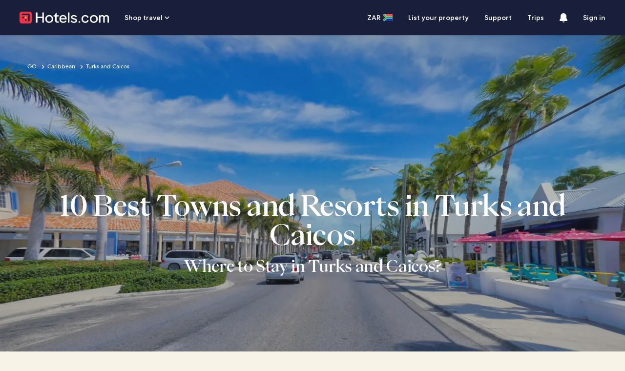

--- FILE ---
content_type: application/javascript
request_url: https://c.travel-assets.com/meso-cp-microsites-3/brand~v3-rich-text.0b78e04de9a6fd49d91a.js
body_size: 3672
content:
/*@license For license information please refer to brand~v3-rich-text.licenses.txt*/
(self.__LOADABLE_LOADED_CHUNKS__=self.__LOADABLE_LOADED_CHUNKS__||[]).push([[4208],{89894:function(n,e,t){t.r(e),t.d(e,{default:function(){return gn}});var r,o,l,i,a,c,s,d,u,p,m,v,y,f,h,x,k,b,g,_,C,O,A,H,E,S,L,M,w=t(96540),N=t(81443),P=t(10012),j=t(92568),T=t(65120),I=t(8915),z=t(96770),D=t(68481),F=function(n,e){return Object.defineProperty?Object.defineProperty(n,"raw",{value:e}):n.raw=e,n},G=(j.Ay.div(o||(o=F(["\n  ","\n"],["\n  ","\n"])),(function(n){n.theme.styles.cpds,n.props;return(0,j.AH)(r||(r=F(["\n      > * {\n        margin-bottom: 24px;\n      }\n\n      ","\n    "],["\n      > * {\n        margin-bottom: 24px;\n      }\n\n      ","\n    "])),(function(n){return null==n?void 0:n.styleOverrides}))})),j.Ay.h1.attrs((function(n){return{className:"".concat((null==n?void 0:n.fontClass)||"cpds-display-roman-book-02"," ").concat(n.exClass||"")}}))(i||(i=F(["\n  ","\n"],["\n  ","\n"])),(function(n){var e=n.theme.styles.cpds,t=n.props,r=(0,D.L4)(e,null==e?void 0:e.themeColorMode,null==t?void 0:t.themeColorMode).token;return(0,j.AH)(l||(l=F(["\n      color: ",";\n      ","\n    "],["\n      color: ",";\n      ","\n    "])),r.inline_image_primary_text_color,(function(n){return null==n?void 0:n.styleOverrides}))}))),R=j.Ay.h2.attrs((function(n){return{className:"".concat((null==n?void 0:n.fontClass)||"cpds-display-roman-book-03"," ").concat(n.exClass||"")}}))(c||(c=F(["\n  ","\n"],["\n  ","\n"])),(function(n){var e=n.theme.styles.cpds,t=n.props,r=(0,D.L4)(e,null==e?void 0:e.themeColorMode,null==t?void 0:t.themeColorMode).token;return(0,j.AH)(a||(a=F(["\n      color: ",";\n      ","\n    "],["\n      color: ",";\n      ","\n    "])),r.inline_image_primary_text_color,(function(n){return null==n?void 0:n.styleOverrides}))})),$=j.Ay.h3.attrs((function(n){return{className:"".concat((null==n?void 0:n.fontClass)||"cpds-heading-roman-med-05"," ").concat(n.exClass||"")}}))(d||(d=F(["\n  ","\n"],["\n  ","\n"])),(function(n){var e=n.theme.styles.cpds,t=n.props,r=(0,D.L4)(e,null==e?void 0:e.themeColorMode,null==t?void 0:t.themeColorMode).token;return(0,j.AH)(s||(s=F(["\n      color: ",";\n      ","\n    "],["\n      color: ",";\n      ","\n    "])),r.inline_image_primary_text_color,(function(n){return null==n?void 0:n.styleOverrides}))})),q=j.Ay.h4.attrs((function(n){return{className:"".concat((null==n?void 0:n.fontClass)||"cpds-heading-roman-med-06"," ").concat(n.exClass||"")}}))(p||(p=F(["\n  ","\n"],["\n  ","\n"])),(function(n){var e=n.theme.styles.cpds,t=n.props,r=(0,D.L4)(e,null==e?void 0:e.themeColorMode,null==t?void 0:t.themeColorMode).token;return(0,j.AH)(u||(u=F(["\n      color: ",";\n      ","\n    "],["\n      color: ",";\n      ","\n    "])),r.inline_image_primary_text_color,(function(n){return null==n?void 0:n.styleOverrides}))})),U=j.Ay.a.attrs((function(n){return{className:"cpds-link-ga"}}))(v||(v=F(["\n  ","\n"],["\n  ","\n"])),(function(n){var e=n.theme.styles.cpds,t=n.props,r=(0,D.L4)(e,null==e?void 0:e.themeColorMode,null==t?void 0:t.themeColorMode).token;return(0,j.AH)(m||(m=F(["\n      color: ",";\n      text-decoration: underline;\n      :hover {\n        text-decoration-skip-ink: none;\n        text-decoration-thickness: 3px;\n        text-underline-offset: 2px;\n      }\n      text-underline-offset: 4px;\n      ","\n    "],["\n      color: ",";\n      text-decoration: underline;\n      :hover {\n        text-decoration-skip-ink: none;\n        text-decoration-thickness: 3px;\n        text-underline-offset: 2px;\n      }\n      text-underline-offset: 4px;\n      ","\n    "])),r.inline_image_primary_text_color,(function(n){return null==n?void 0:n.styleOverrides}))})),W=j.Ay.p.attrs((function(n){return{className:"".concat((null==n?void 0:n.fontClass)||"cpds-body-roman-book-08"," ").concat(n.exClass||"")}}))(f||(f=F(["\n  ","\n"],["\n  ","\n"])),(function(n){var e=n.theme.styles.cpds,t=n.props,r=(0,D.L4)(e,null==e?void 0:e.themeColorMode,null==t?void 0:t.themeColorMode).token;return(0,j.AH)(y||(y=F(["\n      color: ",';\n      word-break: normal;\n      line-break: strict;\n      white-space: normal;\n\n      :lang(ko) {\n        word-break: keep-all;\n      }\n\n      :lang(ja) {\n        word-break: break-all;\n        line-break: strict;\n      }\n\n      :lang(zh),\n      :lang(zh-Hans),\n      :lang(zh-Hant) {\n        line-break: strict;\n        word-break: break-all;\n      }\n\n      html[fbl="en-uk"] &,\n      html[fbl="en-gb"] &,\n      html[fbl="en-us"] & {\n        word-break: normal !important;\n        line-break: strict !important;\n        white-space: normal !important;\n      }\n\n      ',"\n    "],["\n      color: ",';\n      word-break: normal;\n      line-break: strict;\n      white-space: normal;\n\n      :lang(ko) {\n        word-break: keep-all;\n      }\n\n      :lang(ja) {\n        word-break: break-all;\n        line-break: strict;\n      }\n\n      :lang(zh),\n      :lang(zh-Hans),\n      :lang(zh-Hant) {\n        line-break: strict;\n        word-break: break-all;\n      }\n\n      html[fbl="en-uk"] &,\n      html[fbl="en-gb"] &,\n      html[fbl="en-us"] & {\n        word-break: normal !important;\n        line-break: strict !important;\n        white-space: normal !important;\n      }\n\n      ',"\n    "])),r.inline_image_primary_text_color,(function(n){return null==n?void 0:n.styleOverrides}))})),K=j.Ay.li.attrs((function(n){return{className:"".concat((null==n?void 0:n.fontClass)||"cpds-body-roman-book-08"," ").concat(n.exClass||"")}}))(x||(x=F(["\n  ","\n"],["\n  ","\n"])),(function(n){var e=n.theme.styles.cpds,t=n.props,r=(0,D.L4)(e,null==e?void 0:e.themeColorMode,null==t?void 0:t.themeColorMode).token;return(0,j.AH)(h||(h=F(["\n      color: ",";\n      ","\n    "],["\n      color: ",";\n      ","\n    "])),r.inline_image_primary_text_color,(function(n){return null==n?void 0:n.styleOverrides}))})),X=j.Ay.ol(b||(b=F(["\n  ","\n"],["\n  ","\n"])),(function(n){var e=n.theme.styles.cpds,t=n.props,r=(0,D.L4)(e,null==e?void 0:e.themeColorMode,null==t?void 0:t.themeColorMode).token;return(0,j.AH)(k||(k=F(["\n      color: ",";\n      padding-left: 16px;\n      ","\n    "],["\n      color: ",";\n      padding-left: 16px;\n      ","\n    "])),r.inline_image_primary_text_color,(function(n){return null==n?void 0:n.styleOverrides}))})),B=j.Ay.ol(_||(_=F(["\n  ","\n"],["\n  ","\n"])),(function(n){var e=n.theme.styles.cpds,t=n.props,r=(0,D.L4)(e,null==e?void 0:e.themeColorMode,null==t?void 0:t.themeColorMode).token;return(0,j.AH)(g||(g=F(["\n      color: ",";\n      padding-left: 16px;\n      ","\n    "],["\n      color: ",";\n      padding-left: 16px;\n      ","\n    "])),r.inline_image_primary_text_color,(function(n){return null==n?void 0:n.styleOverrides}))})),Q=j.Ay.a.attrs((function(n){return(0,w.useEffect)((function(){document.querySelectorAll("p.".concat((null==n?void 0:n.fontClass)||"cpds-body-roman-book-08"," h1")).forEach((function(n){n.classList.add("cpds-display-roman-book-02")})),document.querySelectorAll("p.".concat((null==n?void 0:n.fontClass)||"cpds-body-roman-book-08"," h2")).forEach((function(n){n.classList.add("cpds-display-roman-book-03")})),document.querySelectorAll("p.".concat((null==n?void 0:n.fontClass)||"cpds-body-roman-book-08"," h3")).forEach((function(n){n.classList.add("cpds-display-roman-book-04")})),document.querySelectorAll("p.".concat((null==n?void 0:n.fontClass)||"cpds-body-roman-book-08"," h4")).forEach((function(n){n.classList.add("cpds-display-roman-book-06")}))}),[]),{className:"".concat((null==n?void 0:n.fontClass)||"cpds-link-ga cpds-body-roman-book-08"," ").concat(n.exClass||""),text:null==n?void 0:n.ctaText,url:"".concat(null==n?void 0:n.ctaUrl),target:"_blank"}}))(O||(O=F(["\n  ","\n"],["\n  ","\n"])),(function(n){var e=n.theme.styles.cpds,t=n.props,r=(0,D.L4)(e,null==e?void 0:e.themeColorMode,null==t?void 0:t.themeColorMode).token;return(0,j.AH)(C||(C=F(["\n      color: ",";\n      ","\n    "],["\n      color: ",";\n      ","\n    "])),r.inline_image_primary_text_color,(function(n){return null==n?void 0:n.styleOverrides}))})),V=((0,j.Ay)(z.Z3.HTMLText).attrs((function(n){return{exClass:"heading-rich-text-style-tag ".concat(n.exClass||""),tag:"".concat(n.tag||"h1")}}))(H||(H=F(["\n  ","\n"],["\n  ","\n"])),(function(n){var e=n.theme.styles.cpds,t=n.props,r=(0,D.L4)(e,null==e?void 0:e.themeColorMode,null==t?void 0:t.themeColorMode).token;return(0,j.AH)(A||(A=F(["\n      color: ",";\n      ","\n    "],["\n      color: ",";\n      ","\n    "])),r.inline_image_primary_text_color,(function(n){return null==n?void 0:n.styleOverrides}))})),(0,j.Ay)(z.Z3.HTMLText).attrs((function(n){return{exClass:"para-rich-text-style-tag ".concat(n.exClass||""),tag:"p"}}))(S||(S=F(["\n  ","\n"],["\n  ","\n"])),(function(n){var e=n.theme.styles.cpds,t=n.props,r=(0,D.L4)(e,null==e?void 0:e.themeColorMode,null==t?void 0:t.themeColorMode).token;return(0,j.AH)(E||(E=F(["\n      color: ",";\n      ol {\n        list-style-type: decimal !important;\n        padding-left: 20px;\n      }\n      ul {\n        list-style-type: disc !important;\n        padding-left: 20px;\n      }\n\n      ","\n    "],["\n      color: ",";\n      ol {\n        list-style-type: decimal !important;\n        padding-left: 20px;\n      }\n      ul {\n        list-style-type: disc !important;\n        padding-left: 20px;\n      }\n\n      ","\n    "])),r.inline_image_primary_text_color,(function(n){return null==n?void 0:n.styleOverrides}))})),{H1:G,H2:R,H3:$,H4:q,P:W,Ol:X,Ul:B,PWithLink:Q,Link:U,Li:K,CustomH3:j.Ay.h3.attrs((function(n){return{className:"".concat((null==n?void 0:n.fontClass)||"cpds-display-roman-book-03"," ").concat(n.exClass||"")}}))(M||(M=F(["\n  ","\n"],["\n  ","\n"])),(function(n){var e=n.theme.styles.cpds,t=n.props,r=(0,D.L4)(e,null==e?void 0:e.themeColorMode,null==t?void 0:t.themeColorMode).token;return(0,j.AH)(L||(L=F(["\n      color: ",";\n      ","\n    "],["\n      color: ",";\n      ","\n    "])),r.inline_image_primary_text_color,(function(n){return null==n?void 0:n.styleOverrides}))}))}),Z=t(33253),J=t(93508),Y=t(72452),nn=t(92215),en={open:"“",close:"”",singleOpen:"‘",singleClose:"’",backtickOpen:"‘",backtickClose:"’",find:['"',"'","`"]};var tn,rn,on,ln,an,cn,sn,dn,un,pn,mn,vn=function(n,e){void 0===e&&(e=en);var t=e===en?en:Object.assign({},en,e),r=en.find.map((function(n){return n.replace(/([?!${}*:()|=^[\]/\\.+])/g,"\\$1")})),o=new RegExp(r.join("|"),"g");return n&&Array.isArray(n)?null==n?void 0:n.map((function(n){var e;if("block"!==n._type||!n.children)return n;var r=!1,l=!1,i=!1,a=null===(e=null==n?void 0:n.children)||void 0===e?void 0:e.map((function(n){if("span"!==n._type||!n.text)return n;var e=n.text.replace(o,(function(n,e,o){if('"'===n){var a=r?t.close:t.open;return r=!r,a}if("'"===n){if(e>0&&/\w/.test(o[e-1]))return t.singleClose;a=l?t.singleClose:t.singleOpen;return l=!l,a}if("`"===n){a=i?t.backtickClose:t.backtickOpen;return i=!i,a}return n}));return e=e.replace(/&nbsp;/g," "),Object.assign({},n,{text:e})}));return Object.assign({},n,{children:a})})):null},yn=t(87960),fn=function(n,e){return Object.defineProperty?Object.defineProperty(n,"raw",{value:e}):n.raw=e,n},hn=function(n,e){var t={};for(var r in n)Object.prototype.hasOwnProperty.call(n,r)&&e.indexOf(r)<0&&(t[r]=n[r]);if(null!=n&&"function"==typeof Object.getOwnPropertySymbols){var o=0;for(r=Object.getOwnPropertySymbols(n);o<r.length;o++)e.indexOf(r[o])<0&&Object.prototype.propertyIsEnumerable.call(n,r[o])&&(t[r[o]]=n[r[o]])}return t},xn=function(n){var e=n.children,t=n.textContainerProps,r=n.V3InlineImageModuleGridStyleProps;return(0,P.Su)(t)?e:w.createElement(w.Fragment,null,w.createElement(J.A.ContainerWrapper,{padding_xl:["32px","56px","32px","56px"],padding_lg:["24px","56px","24px","56px"],padding_md:["20px","40px","20px","40px"],padding_sm:["16px","16px","16px","16px"],maxWidth:"1680px",styleOverrides:{background:r.backGround,margin:"0 auto"}},w.createElement(J.A.Container,null,w.createElement(J.A.Item,{gridColumn:{xl:{start:"4",span:"6"},md:{start:"3",span:"8"},sm:{start:"0",span:"6"}}},e))))},kn=function(n){var e=(0,T.a)().componentProps,t=e.data,r=t.bodyTextRaw,o=t.moduleColor,l=t.eventCategory,i=void 0===l?"rich_text_editor":l,a=t.eventName,c=void 0===a?"link.selected":a,s=t.componentName,d=void 0===s?"":s,u=t.textContainerProps,p=t.id,m=t.paraSystleOverrides,v=void 0===m?"":m,y=t.h1StyleOverrides,f=void 0===y?"":y,h=t.h2StyleOverrides,x=void 0===h?"":h,k=t.h3StyleOverrides,b=void 0===k?"":k,g=t.h4StyleOverrides,_=void 0===g?"":g,C=t.olStyleOverrides,O=void 0===C?"":C,A=t.ulStyleOverrides,H=void 0===A?"":A,E=t.olFontClass,S=void 0===E?"":E,L=t.bodyFontClass,M=void 0===L?"":L,N=t.linkStyleOverrides,z=void 0===N?"":N,F=t.commonStyleOverrides,G=void 0===F?"":F,R=hn(t,["bodyTextRaw","moduleColor","eventCategory","eventName","componentName","textContainerProps","id","paraSystleOverrides","h1StyleOverrides","h2StyleOverrides","h3StyleOverrides","h4StyleOverrides","olStyleOverrides","ulStyleOverrides","olFontClass","bodyFontClass","linkStyleOverrides","commonStyleOverrides"]),$=e.id,q=(0,w.useContext)(j.Dx).styles.cpds,U=(0,D.L4)(q,null==q?void 0:q.themeColorMode,null==n?void 0:n.themeColorMode).token,W=null==U?void 0:U.module_richtext_background_color;switch(o){case"Secondary":W=null==U?void 0:U.module_richtext_secondary_background_color;break;case"Tertiary":W=null==U?void 0:U.module_richtext_tertiary_background_color;break;default:W=null==U?void 0:U.module_richtext_background_color}var K={width:"100%",justifyContent:"center",backGround:"".concat(W)},X=(0,P.Su)(u)?u:{display:"flex",flexDirection:"column",width:"100%",gridColumn:"4/10",mediaQueries:{"1279px":{gridColumn:"1/12"}}},B={types:{span:function(n){var e=n.children;return w.createElement("span",null,e)}},block:{h1:function(n){var e=n.children;return w.createElement(V.H1,{key:p,styleOverrides:(0,j.AH)(tn||(tn=fn(["\n          "," ","\n        "],["\n          "," ","\n        "])),G,f)},e)},h2:function(n){var e=n.children,t=(0,P.Xz)(e),r=(0,P.I$)(t);return w.createElement(V.H2,{key:p,id:r&&""!==r?r:void 0,styleOverrides:(0,j.AH)(rn||(rn=fn(["\n          "," ","\n        "],["\n          "," ","\n        "])),G,x)},e)},h3:function(n){var e=n.children,t=(0,P.Xz)(e),r=(0,P.I$)(t);return w.createElement(V.H3,{key:p,id:r&&""!==r?r:void 0,styleOverrides:(0,j.AH)(on||(on=fn(["\n          "," ","\n        "],["\n          "," ","\n        "])),G,b)},e)},h4:function(n){var e=n.children;return w.createElement(V.H4,{key:p,styleOverrides:(0,j.AH)(ln||(ln=fn(["\n          "," ","\n        "],["\n          "," ","\n        "])),G,_)},e)},customH3:function(n){var e=n.children,t=(0,P.Xz)(e),r=(0,P.I$)(t);return w.createElement(V.CustomH3,{key:p,id:r&&""!==r?r:void 0,styleOverrides:(0,j.AH)(un||(un=fn(["\n          "," ","\n        "],["\n          "," ","\n        "])),G,x)},e)},normal:function(n){var e,t,r,o;return Array.isArray(null===(e=n.value)||void 0===e?void 0:e.children)&&n.value.children.length>0&&""===(null===(t=n.value.children)||void 0===t?void 0:t[0].text)?w.createElement("br",null):w.createElement(V.P,{key:p,styleOverrides:(0,P.Su)(null===(r=n.children)||void 0===r?void 0:r[0])?(0,j.AH)(an||(an=fn(["\n                "," ","\n              "],["\n                "," ","\n              "])),G,v):(0,j.AH)(cn||(cn=fn(["\n                padding-bottom: 0px !importanr;\n              "],["\n                padding-bottom: 0px !importanr;\n              "]))),fontClass:M},(null==R?void 0:R.isTruncate)?n.children[0]=(0,Y.xv)(null===(o=n.children)||void 0===o?void 0:o[0],140):n.children)}},marks:{em:function(n){var e=n.children;return w.createElement("i",null,e)},strong:function(n){var e=n.children;return w.createElement("b",null,e)},link:function(n){var e,t=n.value,r=n.children,o=t.blank,l=t.href,a=null!==(e=(null==l?void 0:l.startsWith("http"))||o||(null==t?void 0:t.newTab))&&void 0!==e&&e?"_blank":void 0;return w.createElement(V.Link,{href:null==t?void 0:t.href,target:a,styleOverrides:(0,j.AH)(pn||(pn=fn(["\n              "," ","\n            "],["\n              "," ","\n            "])),G,z),"data-isclickstreamenabled":!0,"data-clickstreamdata":(0,nn.b)(nn.n.INTERACTION,i,c,d,"","","",null==t?void 0:t.href,null==t?void 0:t.href),onClick:function(){yn.A.logGa(c,i,null==t?void 0:t.href)}},r)},isStraightQuote:function(n){var e=n.children;return w.createElement("span",null,'"'.concat(e,'"'))},isNbsp:function(n){var e=n.children,t=w.Children.map(e,(function(n){return"string"==typeof n?n.replace(/ /g," "):n}));return w.createElement("span",null,t)}},list:{bullet:function(n){var e=n.children;return w.createElement(V.Ol,{className:"cpds-body-roman-book-08",styleOverrides:(0,j.AH)(dn||(dn=fn(["\n          "," ","\n        "],["\n          "," ","\n        "])),G,H)},e)},number:function(n){var e=n.children;return w.createElement(V.Ol,{className:"cpds-body-roman-book-08",styleOverrides:(0,j.AH)(sn||(sn=fn(["\n          "," ","\n        "],["\n          "," ","\n        "])),G,O)},e)},checkmarks:function(n){var e=n.children;return w.createElement("ol",{className:""},e)}},listItem:{bullet:function(n){var e=n.children;return w.createElement(V.Li,{style:{listStyleType:"disc"}},e)},number:function(n){var e=n.children;return w.createElement(V.Li,{fontClass:S,style:{listStyleType:"decimal"}},e)},checkmarks:function(n){var e=n.children;return w.createElement(V.Li,null,"✅ ",e)}}},Q=vn(r);return(0,P.Su)(Q)?w.createElement(xn,{V3InlineImageModuleGridStyleProps:K,textContainerProps:u},w.createElement(I.A,{className:"v3-rich-text",gridItemStyleProps:X,styleOverrides:(0,j.AH)(mn||(mn=fn(["\n          display: block;\n          & > p + p {\n            margin-top: 16px;\n          }\n          & > p + h3 {\n            margin-top: 16px;\n          }\n          & > h3 + p {\n            margin-top: 16px;\n          }\n          & > p + div {\n            margin-top: 16px;\n          }\n          & > ol + p {\n            margin-top: 16px;\n          }\n        "],["\n          display: block;\n          & > p + p {\n            margin-top: 16px;\n          }\n          & > p + h3 {\n            margin-top: 16px;\n          }\n          & > h3 + p {\n            margin-top: 16px;\n          }\n          & > p + div {\n            margin-top: 16px;\n          }\n          & > ol + p {\n            margin-top: 16px;\n          }\n        "])))},(0,P.Su)(Q)&&w.createElement(Z.RK,{key:$,value:Q,components:B}))):null},bn=function(){return bn=Object.assign||function(n){for(var e,t=1,r=arguments.length;t<r;t++)for(var o in e=arguments[t])Object.prototype.hasOwnProperty.call(e,o)&&(n[o]=e[o]);return n},bn.apply(this,arguments)},gn=function(n){return w.createElement(N.default,bn({},n),w.createElement(kn,null))}}}]);
//# sourceMappingURL=https://bernie-assets.s3.us-west-2.amazonaws.com/meso-cp-microsites-3/brand~v3-rich-text.0b78e04de9a6fd49d91a.js.map

--- FILE ---
content_type: application/javascript
request_url: https://c.travel-assets.com/meso-cp-microsites-3/brand~v3-brand-hotel-deals-module.4c81dff41479bf903a32.js
body_size: 58129
content:
/*@license For license information please refer to brand~v3-brand-hotel-deals-module.licenses.txt*/
(self.__LOADABLE_LOADED_CHUNKS__=self.__LOADABLE_LOADED_CHUNKS__||[]).push([[8179],{97688:function(e,a,t){t.d(a,{A:function(){return C}});var i,r,l,n,o,s=t(96540),p=t(10012),m=t(92568),d=t(65120),c=t(54097),y=t(33185),u=t(69875),g=function(e,a){return Object.defineProperty?Object.defineProperty(e,"raw",{value:a}):e.raw=a,e},_=(0,m.Ay)(y.A)(r||(r=g(["\n  ","\n"],["\n  ","\n"])),(function(e){e.theme.styles.cpds,e.props;return(0,m.AH)(i||(i=g(["\n      & > div:nth-child(2) {\n        gap: 5px !important;\n        .product-card-price-container {\n          gap: 5px;\n        }\n        .cpds-icon {\n          margin-left: 2px;\n        }\n        .v3-destination-card-button {\n          @media only screen and (max-width: ",") {\n            gap: 6px;\n          }\n        }\n      }\n      ","\n    "],["\n      & > div:nth-child(2) {\n        gap: 5px !important;\n        .product-card-price-container {\n          gap: 5px;\n        }\n        .cpds-icon {\n          margin-left: 2px;\n        }\n        .v3-destination-card-button {\n          @media only screen and (max-width: ",") {\n            gap: 6px;\n          }\n        }\n      }\n      ","\n    "])),u.Te.cpds_small_upper_limit,(function(e){return null==e?void 0:e.styleOverrides}))})),h=t(93508),f=t(26271),I=t(68481),b=t(35739),M=t(35280),R=t(89),v=t(30078),P=t(13123),k=t(92215),L=t(74530),S=t(75019),w=function(e,a){return Object.defineProperty?Object.defineProperty(e,"raw",{value:a}):e.raw=a,e},E=function(){return E=Object.assign||function(e){for(var a,t=1,i=arguments.length;t<i;t++)for(var r in a=arguments[t])Object.prototype.hasOwnProperty.call(a,r)&&(e[r]=a[r]);return e},E.apply(this,arguments)},T=function(e,a){var t={};for(var i in e)Object.prototype.hasOwnProperty.call(e,i)&&a.indexOf(i)<0&&(t[i]=e[i]);if(null!=e&&"function"==typeof Object.getOwnPropertySymbols){var r=0;for(i=Object.getOwnPropertySymbols(e);r<i.length;r++)a.indexOf(i[r])<0&&Object.prototype.propertyIsEnumerable.call(e,i[r])&&(t[i[r]]=e[i[r]])}return t},C=function(e){var a,t,i,r,y=(0,d.a)().componentProps,u=y.data,g=u.eyebrow,C=u.title,H=(u.cards,u.dealSettings),A=H.checkInDate,D=H.checkOutDate,O=H.hotelIds,V=(H.propertyCount,H.isRandom),N=H.hotelCtaText,x=H.relativeCheckinDate,U=void 0===x?"2":x,j=H.numNights,B=void 0===j?"2":j,F=u.moduleColor,z=u.themeColorMode,Z=y.key,G=y.id,W=(T(y,["data","key","id"]),(0,p.z5)(U,B,A,D)),Y=(0,b.g)(),K=Y.context,q=(Y.sanityStore,(0,f.v)().width),X=(0,s.useContext)(m.Dx).styles.cpds,J=(0,I.L4)(X,null==X?void 0:X.themeColorMode,z).token;if(!(0,p.Su)(O))return s.createElement(s.Fragment,null);var Q,$={hotelIds:O,checkInDate:null==W?void 0:W.checkinDate,checkOutDate:null==W?void 0:W.checkoutDate},ee=(0,R.F)($),ae=ee.data,te=ee.loading;Q=(null===(t=null===(a=null===window||void 0===window?void 0:window.location)||void 0===a?void 0:a.href)||void 0===t?void 0:t.indexOf("sandbox"))>-1||(null===(r=null===(i=null===window||void 0===window?void 0:window.location)||void 0===i?void 0:i.href)||void 0===r?void 0:r.indexOf("trunk"))>-1?M.r.data:ae;var ie=(0,v.e)(Q,te,V?"True":"False"),re=ie.filterPropertySearchListings,le=ie.propertyStarRatings,ne=ie.searchCriteria,oe=function(a,t){var i=(0,s.useMemo)((function(){return(0,P.y)("visitusa.hotelCards.BookNow",N)}),[N]);return null==a?void 0:a.map((function(a,r){var n,o,d,c,y,u,g,f,I,b,M,R,v,P=a.id,C=a.propertyImage,H=a.propertyDetailsLink,A=a.name,D=a.price,O=a.star,V=a.neighborhood,N=a.reviews,x=T(a,["id","propertyImage","propertyDetailsLink","name","price","star","neighborhood","reviews"]),U=(0,L.k6)(null!==(o=null===(n=null==C?void 0:C.image)||void 0===n?void 0:n.url)&&void 0!==o?o:S.$.placeholderSrcDefault,{rw:600,rh:800},"rhOnly",{rw:600,rh:800}),j=A;if((0,p.Su)(O))0;else if((0,p.Su)(t)){var B=null==t?void 0:t.filter((function(e){var a;return(null===(a=null==e?void 0:e.hotelId)||void 0===a?void 0:a.toString())===(null==P?void 0:P.toString())}));(0,p.Su)(B,!0)&&(null===(d=null==B?void 0:B[0])||void 0===d?void 0:d.starRating)}var F=(0,p.Su)(null==V?void 0:V.name)?null==V?void 0:V.name:(0,p.Su)(null==x?void 0:x.addressMessaging)?null==x?void 0:x.addressMessaging:"",z=(0,p.Su)(H)?null===(c=null==H?void 0:H.uri)||void 0===c?void 0:c.value:"",Z=(0,p.Su)(D)&&(0,p.Su)(null==D?void 0:D.lead)&&(0,p.Su)(null===(y=null==D?void 0:D.lead)||void 0===y?void 0:y.formatted)?null===(u=null==D?void 0:D.lead)||void 0===u?void 0:u.formatted:void 0,G=null==D?void 0:D.roomNightMessage,W={skeleton:"ja_JP"===(null==K?void 0:K.locale)?"DMMMddd":"dddDMMM",locale:(null==K?void 0:K.locale)||"en"},Y=p.qG.formatDate(new Date("".concat(null===(g=null==ne?void 0:ne.checkInDate)||void 0===g?void 0:g.year,"/").concat(null===(f=null==ne?void 0:ne.checkInDate)||void 0===f?void 0:f.month,"/").concat(null===(I=null==ne?void 0:ne.checkInDate)||void 0===I?void 0:I.day)),W),X=p.qG.formatDate(new Date("".concat(null===(b=null==ne?void 0:ne.checkOutDate)||void 0===b?void 0:b.year,"/").concat(null===(M=null==ne?void 0:ne.checkOutDate)||void 0===M?void 0:M.month,"/").concat(null===(R=null==ne?void 0:ne.checkOutDate)||void 0===R?void 0:R.day)),W),J="".concat(Y," - ").concat(X);J="invalid date - invalid date"===(null==J?void 0:J.toLocaleLowerCase())?" ":J;var Q=null!==(v=null==e?void 0:e.module)&&void 0!==v?v:"highlight_3_up",$=(0,k.b)(k.n.INTERACTION,Q,"link.selected","product_card","","","",z),ee={aspectRatio:q<768?"CPDS_1x1":1===r?"CPDS_4x3":"CPDS_3x4",imgsrc:U,altText:"Property Image of ".concat(j),title:j,location:F,cta:{text:i,url:z,target:"_blank"},price:Z,date:J,priceMessage:G,rating:{rating:null==N?void 0:N.score,ratingText:null==N?void 0:N.superlative,numberOfReviews:null==N?void 0:N.localizedTotal},styleOverrides:(0,m.AH)(l||(l=w(["\n          max-width: 100% !important;\n        "],["\n          max-width: 100% !important;\n        "]))),clickstreamdata:$};switch(r){case 0:return s.createElement(h.A.Item,{key:r,gridColumn:{xl:{start:"1",span:"3"},sm:{start:"0",span:"3"}}},s.createElement(_,E({},ee)));case 1:return s.createElement(h.A.Item,{key:r,gridColumn:{xl:{start:"4",span:"6"},sm:{start:"4",span:"3"}}},s.createElement(_,E({},ee)));case 2:return s.createElement(h.A.Item,{key:r,gridColumn:{xl:{start:"10",span:"3"},sm:{start:"0",span:"6"}}},s.createElement(_,E({},ee)));default:return null}}))}(re,le);return s.createElement(c.PE,{className:"v3-container v3-brand-hotel-deals-module",HtmlTag:"section",id:(0,p.Su)(G)?G:null==Z?void 0:Z.next(),css:(0,m.AH)(n||(n=w(["\n        background-color: ",";\n      "],["\n        background-color: ",";\n      "])),"Secondary"===F?J.module_highlight_3up_secondary_background_color:J.module_highlight_3up_primary_background_color)},s.createElement(h.A.ContainerFluid,{display:"flex",justifyContent:"center",alignItems:"center",padding:q>768?["56px","0px","56px","0px"]:["32px","0px","32px","0px"]},s.createElement(h.A.ContainerWrapper,{maxWidth:"1680px",styleOverrides:{display:"flex","flex-direction":"column",gap:"64px","@media(max-width: 1279px)":{gap:"40px"},"@media(max-width: 767px)":{gap:"32px"}}},s.createElement(h.A.Container,null,s.createElement(h.A.Item,{gridColumn:{xl:{start:"2",span:"10"},sm:{start:"0",span:"6"}}},s.createElement(c._x,{eyebrowStyles:{exClasses:"cpds-body-roman-book-08",textAlign:"left"},titleStyles:{exClasses:"cpds-display-roman-book-03",textAlign:"left"},descriptionStyles:{exClasses:"cpds-body-roman-book-08",textAlign:"left"},bgColor:"transparent",titleData:{eyebrow:g,title:C},styleOverrides:(0,m.AH)(o||(o=w(["\n                  gap: 8px;\n                "],["\n                  gap: 8px;\n                "])))}))),s.createElement(h.A.Container,{gap:{sm:"32px 8px"}},oe))))}},35280:function(e,a,t){t.d(a,{r:function(){return i}});var i={data:{propertySearch:{searchCriteria:{propertyShopOptions:{points:"SHOP_WITH_POINTS",typeaheadRegionType:null,__typename:"PropertyShopOptions"},dateRange:{checkInDate:{year:2022,month:8,day:18,__typename:"Date"},checkOutDate:{year:2022,month:8,day:19,__typename:"Date"},__typename:"PropertyDateRange"},destination:{regionId:"178279",regionName:"London (and vicinity), England, United Kingdom",__typename:"Destination"},searchIntent:{theme:"",userIntent:"",semdtl:"",__typename:"SearchIntent"},sort:"RECOMMENDED",filters:{accessibility:[],amenities:null,bedroomFilter:[],commissionTiers:null,agencyBusinessModels:null,deals:null,paymentType:[],poi:null,priceBuckets:[0,300],propertyName:null,propertyStyles:null,reviewScore:null,starList:null,structureTypes:[],stayTypes:null,travelerType:null,mealPlan:null,cleaningAndSafetyPractices:null,__typename:"PropertySearchFilters"},__typename:"SearchCriteria"},sortAndFilter:{defaults:{sort:"RECOMMENDED",regionId:"178279",__typename:"SortAndFilterDefaults"},selected:{priceFilterPills:null,star:"",__typename:"SortAndFilterSelected"},options:{accessibilityLabel:"Results updated,filtered by London (and vicinity)",appliedFilterCount:1,sortAndFilter:[{selected:!1,isRange:!1,label:"Sort by",max:null,min:null,placeholder:null,step:null,subLabel:null,name:"sort",title:"sort",hiddenThreshold:null,showListOptions:{seeMoreLabel:"See more",seeLessLabel:"See less",hiddenThreshold:3,__typename:"ExpandoPeekOptions"},dropdownOptions:null,options:[{selectedLabel:"Sort by recommended",ariaLabel:null,description:null,icon:null,isSelected:!1,label:"Recommended",value:"recommended",optionValue:"RECOMMENDED",range:null,filterType:null,__typename:"OptionViewModel"},{selectedLabel:"Sort by price",ariaLabel:null,description:null,icon:null,isSelected:!1,label:"Price",value:"price",optionValue:"PRICE_LOW_TO_HIGH",range:null,filterType:null,__typename:"OptionViewModel"},{selectedLabel:"Sort by distance from city centre",ariaLabel:null,description:null,icon:null,isSelected:!1,label:"Distance from city centre",value:"distance",optionValue:"DISTANCE",range:null,filterType:null,__typename:"OptionViewModel"},{selectedLabel:"Sort by guest rating + our choices",ariaLabel:null,description:null,icon:null,isSelected:!1,label:"Guest rating + our choices",value:"guestRating",optionValue:"REVIEW",range:null,filterType:null,__typename:"OptionViewModel"},{selectedLabel:"Sort by price + our choices",ariaLabel:null,description:null,icon:null,isSelected:!1,label:"Price + our choices",value:"priceRelevant",optionValue:"PRICE_RELEVANT",range:null,filterType:null,__typename:"OptionViewModel"},{selectedLabel:"Sort by property class",ariaLabel:null,description:null,icon:null,isSelected:!1,label:"Property class",value:"starRating",optionValue:"PROPERTY_CLASS",range:null,filterType:null,__typename:"OptionViewModel"}],__typename:"FilterViewModel"},{selected:!1,isRange:!1,label:"Search by property name",max:null,min:null,placeholder:"e.g. Best Western",step:null,subLabel:null,name:"hotelName",title:"hotelName",hiddenThreshold:null,showListOptions:{seeMoreLabel:"See more",seeLessLabel:"See less",hiddenThreshold:3,__typename:"ExpandoPeekOptions"},dropdownOptions:null,options:[],__typename:"FilterViewModel"},{selected:!1,isRange:!1,label:"Popular filters",max:null,min:null,placeholder:null,step:null,subLabel:null,name:"popularFilter",title:"popularFilter",hiddenThreshold:null,showListOptions:{seeMoreLabel:"See more",seeLessLabel:"See less",hiddenThreshold:10,__typename:"ExpandoPeekOptions"},dropdownOptions:null,options:[{selectedLabel:"Spa",ariaLabel:null,description:null,icon:"spa",isSelected:!1,label:"Spa",value:"spa",optionValue:"SPA_ON_SITE",range:null,filterType:"amenities",__typename:"OptionViewModel"},{selectedLabel:"Free airport shuttle",ariaLabel:null,description:null,icon:"airport_shuttle",isSelected:!1,label:"Free airport shuttle",value:"freeAirportTransport",optionValue:"FREE_AIRPORT_TRANSPORTATION",range:null,filterType:"amenities",__typename:"OptionViewModel"},{selectedLabel:"Bed & breakfast",ariaLabel:null,description:null,icon:null,isSelected:!1,label:"Bed & breakfast",value:"bedBreakfast",optionValue:"BED_AND_BREAKFAST",range:null,filterType:"lodging",__typename:"OptionViewModel"},{selectedLabel:"All-inclusive",ariaLabel:null,description:null,icon:"all_inclusive",isSelected:!1,label:"All-inclusive",value:"allInclusive",optionValue:"ALL_INCLUSIVE",range:null,filterType:"mealPlan",__typename:"OptionViewModel"},{selectedLabel:"Breakfast included",ariaLabel:null,description:null,icon:"free_breakfast",isSelected:!1,label:"Breakfast included",value:"breakfast",optionValue:"FREE_BREAKFAST",range:null,filterType:"mealPlan",__typename:"OptionViewModel"}],__typename:"FilterViewModel"},{selected:!1,isRange:!0,label:"Total price",max:null,min:null,placeholder:null,step:1,subLabel:"£",name:"price",title:"price",hiddenThreshold:null,showListOptions:{seeMoreLabel:"See more",seeLessLabel:"See less",hiddenThreshold:10,__typename:"ExpandoPeekOptions"},dropdownOptions:null,options:[{selectedLabel:"Less than £50",ariaLabel:null,description:null,icon:null,isSelected:!1,label:"Less than £50",value:"0",optionValue:"0",range:{min:null,max:50,__typename:"FilterOptionRange"},filterType:null,__typename:"OptionViewModel"},{selectedLabel:"£50 to £100",ariaLabel:null,description:null,icon:null,isSelected:!1,label:"£50 to £100",value:"1",optionValue:"1",range:{min:50,max:100,__typename:"FilterOptionRange"},filterType:null,__typename:"OptionViewModel"},{selectedLabel:"£100 to £150",ariaLabel:null,description:null,icon:null,isSelected:!1,label:"£100 to £150",value:"2",optionValue:"2",range:{min:100,max:150,__typename:"FilterOptionRange"},filterType:null,__typename:"OptionViewModel"},{selectedLabel:"£150 to £225",ariaLabel:null,description:null,icon:null,isSelected:!1,label:"£150 to £225",value:"3",optionValue:"3",range:{min:150,max:225,__typename:"FilterOptionRange"},filterType:null,__typename:"OptionViewModel"},{selectedLabel:"Greater than £225",ariaLabel:null,description:null,icon:null,isSelected:!1,label:"Greater than £225",value:"4",optionValue:"4",range:{min:225,max:null,__typename:"FilterOptionRange"},filterType:null,__typename:"OptionViewModel"}],__typename:"FilterViewModel"},{selected:!1,isRange:!1,label:"Guest rating",max:null,min:null,placeholder:null,step:null,subLabel:null,name:"guestRating",title:"guestRating",hiddenThreshold:null,showListOptions:{seeMoreLabel:"See more",seeLessLabel:"See less",hiddenThreshold:10,__typename:"ExpandoPeekOptions"},dropdownOptions:null,options:[{selectedLabel:"Any",ariaLabel:"Any",description:null,icon:null,isSelected:!1,label:"Any",value:"",optionValue:"",range:null,filterType:null,__typename:"OptionViewModel"},{selectedLabel:"Guest rating 4.5+",ariaLabel:"Guest rating 4.5+",description:null,icon:null,isSelected:!1,label:"Wonderful 4.5+",value:"45",optionValue:"45",range:{min:4.5,max:5,__typename:"FilterOptionRange"},filterType:null,__typename:"OptionViewModel"},{selectedLabel:"Guest rating 4+",ariaLabel:"Guest rating 4+",description:null,icon:null,isSelected:!1,label:"Very good 4+",value:"40",optionValue:"40",range:{min:4,max:5,__typename:"FilterOptionRange"},filterType:null,__typename:"OptionViewModel"},{selectedLabel:"Guest rating 3.5+",ariaLabel:"Guest rating 3.5+",description:null,icon:null,isSelected:!1,label:"Good 3.5+",value:"35",optionValue:"35",range:{min:3.5,max:5,__typename:"FilterOptionRange"},filterType:null,__typename:"OptionViewModel"}],__typename:"FilterViewModel"},{selected:!1,isRange:!1,label:"Property class",max:null,min:null,placeholder:null,step:null,subLabel:null,name:"star",title:"star",hiddenThreshold:null,showListOptions:{seeMoreLabel:"See more",seeLessLabel:"See less",hiddenThreshold:10,__typename:"ExpandoPeekOptions"},dropdownOptions:null,options:[{selectedLabel:"1 star",ariaLabel:"1 star",description:null,icon:null,isSelected:!1,label:"1★",value:"10",optionValue:"10",range:null,filterType:null,__typename:"OptionViewModel"},{selectedLabel:"2 star",ariaLabel:"2 star",description:null,icon:null,isSelected:!1,label:"2★",value:"20",optionValue:"20",range:null,filterType:null,__typename:"OptionViewModel"},{selectedLabel:"3 star",ariaLabel:"3 star",description:null,icon:null,isSelected:!1,label:"3★",value:"30",optionValue:"30",range:null,filterType:null,__typename:"OptionViewModel"},{selectedLabel:"4 star",ariaLabel:"4 star",description:null,icon:null,isSelected:!1,label:"4★",value:"40",optionValue:"40",range:null,filterType:null,__typename:"OptionViewModel"},{selectedLabel:"5 star",ariaLabel:"5 star",description:null,icon:null,isSelected:!1,label:"5★",value:"50",optionValue:"50",range:null,filterType:null,__typename:"OptionViewModel"}],__typename:"FilterViewModel"},{selected:!1,isRange:!1,label:"Payment type",max:null,min:null,placeholder:null,step:null,subLabel:null,name:"paymentType",title:"paymentType",hiddenThreshold:null,showListOptions:{seeMoreLabel:"See more",seeLessLabel:"See less",hiddenThreshold:3,__typename:"ExpandoPeekOptions"},dropdownOptions:null,options:[{selectedLabel:"Fully refundable",ariaLabel:null,description:null,icon:null,isSelected:!1,label:"Fully refundable",value:"freeCancellation",optionValue:"FREE_CANCELLATION",range:null,filterType:null,__typename:"OptionViewModel"},{selectedLabel:"Reserve now, pay later",ariaLabel:null,description:null,icon:null,isSelected:!1,label:"Reserve now, pay later",value:"payLater",optionValue:"PAY_LATER",range:null,filterType:null,__typename:"OptionViewModel"}],__typename:"FilterViewModel"},{selected:!1,isRange:!1,label:"Property type",max:null,min:null,placeholder:null,step:null,subLabel:null,name:"lodging",title:"lodging",hiddenThreshold:null,showListOptions:{seeMoreLabel:"See more",seeLessLabel:"See less",hiddenThreshold:3,__typename:"ExpandoPeekOptions"},dropdownOptions:null,options:[{selectedLabel:"Bed & breakfast",ariaLabel:null,description:null,icon:null,isSelected:!1,label:"Bed & breakfast",value:"bedBreakfast",optionValue:"BED_AND_BREAKFAST",range:null,filterType:null,__typename:"OptionViewModel"},{selectedLabel:"Castle",ariaLabel:null,description:null,icon:null,isSelected:!1,label:"Castle",value:"castle",optionValue:"CASTLE",range:null,filterType:null,__typename:"OptionViewModel"},{selectedLabel:"Apart-hotel",ariaLabel:null,description:null,icon:null,isSelected:!1,label:"Apart-hotel",value:"apartHotel",optionValue:"APART_HOTEL",range:null,filterType:null,__typename:"OptionViewModel"},{selectedLabel:"Apartment",ariaLabel:null,description:null,icon:null,isSelected:!1,label:"Apartment",value:"apartment",optionValue:"APARTMENT",range:null,filterType:null,__typename:"OptionViewModel"},{selectedLabel:"Hostal (Budget Hotel)",ariaLabel:null,description:null,icon:null,isSelected:!1,label:"Hostal (Budget Hotel)",value:"hostal",optionValue:"HOSTAL",range:null,filterType:null,__typename:"OptionViewModel"},{selectedLabel:"Villa",ariaLabel:null,description:null,icon:null,isSelected:!1,label:"Villa",value:"villa",optionValue:"VILLA",range:null,filterType:null,__typename:"OptionViewModel"},{selectedLabel:"Condominium resort",ariaLabel:null,description:null,icon:null,isSelected:!1,label:"Condominium resort",value:"condoResort",optionValue:"CONDO_RESORT",range:null,filterType:null,__typename:"OptionViewModel"},{selectedLabel:"Condo",ariaLabel:null,description:null,icon:null,isSelected:!1,label:"Condo",value:"condo",optionValue:"CONDO",range:null,filterType:null,__typename:"OptionViewModel"}],__typename:"FilterViewModel"},{selected:!1,isRange:!1,label:"Area",max:null,min:null,placeholder:null,step:null,subLabel:null,name:"regionId",title:"neighborhood",hiddenThreshold:null,showListOptions:{seeMoreLabel:"See more",seeLessLabel:"See less",hiddenThreshold:3,__typename:"ExpandoPeekOptions"},dropdownOptions:null,options:[{selectedLabel:"London (and vicinity)",ariaLabel:null,description:null,icon:null,isSelected:!0,label:"London (and vicinity)",value:"178279",optionValue:"178279",range:null,filterType:null,__typename:"OptionViewModel"},{selectedLabel:"The City of London",ariaLabel:null,description:null,icon:null,isSelected:!1,label:"The City of London",value:"800056",optionValue:"800056",range:null,filterType:null,__typename:"OptionViewModel"},{selectedLabel:"Notting Hill",ariaLabel:null,description:null,icon:null,isSelected:!1,label:"Notting Hill",value:"601720",optionValue:"601720",range:null,filterType:null,__typename:"OptionViewModel"},{selectedLabel:"Canary Wharf",ariaLabel:null,description:null,icon:null,isSelected:!1,label:"Canary Wharf",value:"179523",optionValue:"179523",range:null,filterType:null,__typename:"OptionViewModel"},{selectedLabel:"City of Westminster",ariaLabel:null,description:null,icon:null,isSelected:!1,label:"City of Westminster",value:"179536",optionValue:"179536",range:null,filterType:null,__typename:"OptionViewModel"},{selectedLabel:"Wimbledon",ariaLabel:null,description:null,icon:null,isSelected:!1,label:"Wimbledon",value:"179539",optionValue:"179539",range:null,filterType:null,__typename:"OptionViewModel"},{selectedLabel:"Victoria",ariaLabel:null,description:null,icon:null,isSelected:!1,label:"Victoria",value:"800051",optionValue:"800051",range:null,filterType:null,__typename:"OptionViewModel"},{selectedLabel:"Kensington",ariaLabel:null,description:null,icon:null,isSelected:!1,label:"Kensington",value:"6054501",optionValue:"6054501",range:null,filterType:null,__typename:"OptionViewModel"},{selectedLabel:"London Paddington Station",ariaLabel:null,description:null,icon:null,isSelected:!1,label:"London Paddington Station",value:"6189104",optionValue:"6189104",range:null,filterType:null,__typename:"OptionViewModel"},{selectedLabel:"Paddington",ariaLabel:null,description:null,icon:null,isSelected:!1,label:"Paddington",value:"800049",optionValue:"800049",range:null,filterType:null,__typename:"OptionViewModel"},{selectedLabel:"Soho",ariaLabel:null,description:null,icon:null,isSelected:!1,label:"Soho",value:"6054504",optionValue:"6054504",range:null,filterType:null,__typename:"OptionViewModel"},{selectedLabel:"Kings Cross St. Pancras",ariaLabel:null,description:null,icon:null,isSelected:!1,label:"Kings Cross St. Pancras",value:"6047476",optionValue:"6047476",range:null,filterType:null,__typename:"OptionViewModel"},{selectedLabel:"Mayfair",ariaLabel:null,description:null,icon:null,isSelected:!1,label:"Mayfair",value:"6054503",optionValue:"6054503",range:null,filterType:null,__typename:"OptionViewModel"},{selectedLabel:"Greenwich",ariaLabel:null,description:null,icon:null,isSelected:!1,label:"Greenwich",value:"5827",optionValue:"5827",range:null,filterType:null,__typename:"OptionViewModel"},{selectedLabel:"Covent Garden",ariaLabel:null,description:null,icon:null,isSelected:!1,label:"Covent Garden",value:"553248625846408347",optionValue:"553248625846408347",range:null,filterType:null,__typename:"OptionViewModel"},{selectedLabel:"Stratford",ariaLabel:null,description:null,icon:null,isSelected:!1,label:"Stratford",value:"6144705",optionValue:"6144705",range:null,filterType:null,__typename:"OptionViewModel"},{selectedLabel:"London City Centre",ariaLabel:null,description:null,icon:null,isSelected:!1,label:"London City Centre",value:"6195474",optionValue:"6195474",range:null,filterType:null,__typename:"OptionViewModel"},{selectedLabel:"Camden Town",ariaLabel:null,description:null,icon:null,isSelected:!1,label:"Camden Town",value:"179518",optionValue:"179518",range:null,filterType:null,__typename:"OptionViewModel"},{selectedLabel:"Chelsea",ariaLabel:null,description:null,icon:null,isSelected:!1,label:"Chelsea",value:"6054502",optionValue:"6054502",range:null,filterType:null,__typename:"OptionViewModel"},{selectedLabel:"London (LHR-Heathrow)",ariaLabel:null,description:null,icon:null,isSelected:!1,label:"London (LHR-Heathrow)",value:"5392460",optionValue:"5392460",range:null,filterType:null,__typename:"OptionViewModel"}],__typename:"FilterViewModel"},{selected:!1,isRange:!1,label:"Popular locations",max:null,min:null,placeholder:null,step:null,subLabel:null,name:"poi",title:"poi",hiddenThreshold:null,showListOptions:{seeMoreLabel:"See more",seeLessLabel:"See less",hiddenThreshold:3,__typename:"ExpandoPeekOptions"},dropdownOptions:null,options:[{selectedLabel:"Hyde Park",ariaLabel:null,description:null,icon:null,isSelected:!1,label:"Hyde Park",value:"51.506855,-0.163681:507738",optionValue:"51.506855,-0.163681:507738",range:null,filterType:null,__typename:"OptionViewModel"},{selectedLabel:"O2 Arena",ariaLabel:null,description:null,icon:null,isSelected:!1,label:"O2 Arena",value:"51.501131,0.002606:6057080",optionValue:"51.501131,0.002606:6057080",range:null,filterType:null,__typename:"OptionViewModel"},{selectedLabel:"Tower Bridge",ariaLabel:null,description:null,icon:null,isSelected:!1,label:"Tower Bridge",value:"51.50561,-0.07523:508419",optionValue:"51.50561,-0.07523:508419",range:null,filterType:null,__typename:"OptionViewModel"},{selectedLabel:"Buckingham Palace",ariaLabel:null,description:null,icon:null,isSelected:!1,label:"Buckingham Palace",value:"51.50207,-0.14018:501516",optionValue:"51.50207,-0.14018:501516",range:null,filterType:null,__typename:"OptionViewModel"},{selectedLabel:"Wembley Stadium",ariaLabel:null,description:null,icon:null,isSelected:!1,label:"Wembley Stadium",value:"51.557417,-0.280864:501565",optionValue:"51.557417,-0.280864:501565",range:null,filterType:null,__typename:"OptionViewModel"},{selectedLabel:"Big Ben",ariaLabel:null,description:null,icon:null,isSelected:!1,label:"Big Ben",value:"51.500756,-0.124548:6060186",optionValue:"51.500756,-0.124548:6060186",range:null,filterType:null,__typename:"OptionViewModel"},{selectedLabel:"Tower of London",ariaLabel:null,description:null,icon:null,isSelected:!1,label:"Tower of London",value:"51.508334,-0.075978:501521",optionValue:"51.508334,-0.075978:501521",range:null,filterType:null,__typename:"OptionViewModel"},{selectedLabel:"Piccadilly Circus",ariaLabel:null,description:null,icon:null,isSelected:!1,label:"Piccadilly Circus",value:"51.509874,-0.13426:508415",optionValue:"51.509874,-0.13426:508415",range:null,filterType:null,__typename:"OptionViewModel"},{selectedLabel:"The British Museum",ariaLabel:null,description:null,icon:null,isSelected:!1,label:"The British Museum",value:"51.518419,-0.12575:501529",optionValue:"51.518419,-0.12575:501529",range:null,filterType:null,__typename:"OptionViewModel"},{selectedLabel:"Trafalgar Square",ariaLabel:null,description:null,icon:null,isSelected:!1,label:"Trafalgar Square",value:"51.508524,-0.128247:508420",optionValue:"51.508524,-0.128247:508420",range:null,filterType:null,__typename:"OptionViewModel"},{selectedLabel:"London Eye",ariaLabel:null,description:null,icon:null,isSelected:!1,label:"London Eye",value:"51.503332,-0.119418:6047451",optionValue:"51.503332,-0.119418:6047451",range:null,filterType:null,__typename:"OptionViewModel"},{selectedLabel:"London Bridge",ariaLabel:null,description:null,icon:null,isSelected:!1,label:"London Bridge",value:"51.50787,-0.08772:508412",optionValue:"51.50787,-0.08772:508412",range:null,filterType:null,__typename:"OptionViewModel"},{selectedLabel:"The Shard",ariaLabel:null,description:null,icon:null,isSelected:!1,label:"The Shard",value:"51.504231,-0.086851:6273936",optionValue:"51.504231,-0.086851:6273936",range:null,filterType:null,__typename:"OptionViewModel"},{selectedLabel:"St. Paul's Cathedral",ariaLabel:null,description:null,icon:null,isSelected:!1,label:"St. Paul's Cathedral",value:"51.513669,-0.100058:501558",optionValue:"51.513669,-0.100058:501558",range:null,filterType:null,__typename:"OptionViewModel"},{selectedLabel:"Westfield London Shopping Centre",ariaLabel:null,description:null,icon:null,isSelected:!1,label:"Westfield London Shopping Centre",value:"51.50684,-0.224563:6159434",optionValue:"51.50684,-0.224563:6159434",range:null,filterType:null,__typename:"OptionViewModel"},{selectedLabel:"Oxford Street",ariaLabel:null,description:null,icon:null,isSelected:!1,label:"Oxford Street",value:"51.515121,-0.143717:6144897",optionValue:"51.515121,-0.143717:6144897",range:null,filterType:null,__typename:"OptionViewModel"},{selectedLabel:"Leicester Square",ariaLabel:null,description:null,icon:null,isSelected:!1,label:"Leicester Square",value:"51.51063,-0.13073:508411",optionValue:"51.51063,-0.13073:508411",range:null,filterType:null,__typename:"OptionViewModel"},{selectedLabel:"Marble Arch",ariaLabel:null,description:null,icon:null,isSelected:!1,label:"Marble Arch",value:"51.513465,-0.158993:508413",optionValue:"51.513465,-0.158993:508413",range:null,filterType:null,__typename:"OptionViewModel"},{selectedLabel:"Natural History Museum",ariaLabel:null,description:null,icon:null,isSelected:!1,label:"Natural History Museum",value:"51.495873,-0.176346:501537",optionValue:"51.495873,-0.176346:501537",range:null,filterType:null,__typename:"OptionViewModel"},{selectedLabel:"ExCeL Exhibition Centre",ariaLabel:null,description:null,icon:null,isSelected:!1,label:"ExCeL Exhibition Centre",value:"51.508125,0.029794:6046590",optionValue:"51.508125,0.029794:6046590",range:null,filterType:null,__typename:"OptionViewModel"}],__typename:"FilterViewModel"},{selected:!1,isRange:!1,label:"Meal plans available",max:null,min:null,placeholder:null,step:null,subLabel:null,name:"mealPlan",title:"mealPlan",hiddenThreshold:null,showListOptions:{seeMoreLabel:"See more",seeLessLabel:"See less",hiddenThreshold:3,__typename:"ExpandoPeekOptions"},dropdownOptions:null,options:[{selectedLabel:"Breakfast included",ariaLabel:null,description:null,icon:"free_breakfast",isSelected:!1,label:"Breakfast included",value:"freeBreakfast",optionValue:"FREE_BREAKFAST",range:null,filterType:null,__typename:"OptionViewModel"},{selectedLabel:"Lunch included",ariaLabel:null,description:null,icon:"half_board",isSelected:!1,label:"Lunch included",value:"halfBoard",optionValue:"HALF_BOARD",range:null,filterType:null,__typename:"OptionViewModel"},{selectedLabel:"Dinner included",ariaLabel:null,description:null,icon:"full_board",isSelected:!1,label:"Dinner included",value:"fullBoard",optionValue:"FULL_BOARD",range:null,filterType:null,__typename:"OptionViewModel"},{selectedLabel:"All-inclusive",ariaLabel:null,description:null,icon:"all_inclusive",isSelected:!1,label:"All-inclusive",value:"allInclusive",optionValue:"ALL_INCLUSIVE",range:null,filterType:null,__typename:"OptionViewModel"}],__typename:"FilterViewModel"},{selected:!1,isRange:!1,label:"Amenities",max:null,min:null,placeholder:null,step:null,subLabel:null,name:"amenities",title:"amenities",hiddenThreshold:null,showListOptions:{seeMoreLabel:"See more",seeLessLabel:"See less",hiddenThreshold:3,__typename:"ExpandoPeekOptions"},dropdownOptions:null,options:[{selectedLabel:"Spa",ariaLabel:null,description:null,icon:"spa",isSelected:!1,label:"Spa",value:"spa",optionValue:"SPA_ON_SITE",range:null,filterType:null,__typename:"OptionViewModel"},{selectedLabel:"Free airport shuttle",ariaLabel:null,description:null,icon:"airport_shuttle",isSelected:!1,label:"Free airport shuttle",value:"freeAirportTransport",optionValue:"FREE_AIRPORT_TRANSPORTATION",range:null,filterType:null,__typename:"OptionViewModel"},{selectedLabel:"Pool",ariaLabel:null,description:null,icon:"pool",isSelected:!1,label:"Pool",value:"pool",optionValue:"POOL",range:null,filterType:null,__typename:"OptionViewModel"},{selectedLabel:"Hot tub",ariaLabel:null,description:null,icon:"hot_tub",isSelected:!1,label:"Hot tub",value:"hotTub",optionValue:"HOT_TUB",range:null,filterType:null,__typename:"OptionViewModel"},{selectedLabel:"Free WiFi",ariaLabel:null,description:null,icon:"wifi",isSelected:!1,label:"Free WiFi",value:"highSpeedInternet",optionValue:"WIFI",range:null,filterType:null,__typename:"OptionViewModel"},{selectedLabel:"Air conditioned",ariaLabel:null,description:null,icon:"ac_unit",isSelected:!1,label:"Air conditioned",value:"airConditioning",optionValue:"AIR_CONDITIONING",range:null,filterType:null,__typename:"OptionViewModel"},{selectedLabel:"Gym",ariaLabel:null,description:null,icon:"fitness_center",isSelected:!1,label:"Gym",value:"fitnessEquip",optionValue:"GYM",range:null,filterType:null,__typename:"OptionViewModel"},{selectedLabel:"Kitchen",ariaLabel:null,description:null,icon:"kitchen",isSelected:!1,label:"Kitchen",value:"kitchenKitchenette",optionValue:"KITCHEN_KITCHENETTE",range:null,filterType:null,__typename:"OptionViewModel"},{selectedLabel:"Water park",ariaLabel:null,description:null,icon:"check",isSelected:!1,label:"Water park",value:"waterPark",optionValue:"WATER_PARK",range:null,filterType:null,__typename:"OptionViewModel"},{selectedLabel:"Cots",ariaLabel:null,description:null,icon:"bedding__crib",isSelected:!1,label:"Cots",value:"crib",optionValue:"CRIB",range:null,filterType:null,__typename:"OptionViewModel"},{selectedLabel:"Sea view",ariaLabel:null,description:null,icon:"water",isSelected:!1,label:"Sea view",value:"oceanView",optionValue:"OCEAN_VIEW",range:null,filterType:null,__typename:"OptionViewModel"},{selectedLabel:"Casino",ariaLabel:null,description:null,icon:"casino",isSelected:!1,label:"Casino",value:"casino",optionValue:"CASINO",range:null,filterType:null,__typename:"OptionViewModel"},{selectedLabel:"Washer and dryer",ariaLabel:null,description:null,icon:"local_laundry_service",isSelected:!1,label:"Washer and dryer",value:"washerDryer",optionValue:"WASHER_DRYER",range:null,filterType:null,__typename:"OptionViewModel"},{selectedLabel:"Restaurant",ariaLabel:null,description:null,icon:"local_dining",isSelected:!1,label:"Restaurant",value:"restaurantInHotel",optionValue:"RESTAURANT_IN_HOTEL",range:null,filterType:null,__typename:"OptionViewModel"},{selectedLabel:"Parking",ariaLabel:null,description:null,icon:"local_parking",isSelected:!1,label:"Parking",value:"parking",optionValue:"PARKING",range:null,filterType:null,__typename:"OptionViewModel"},{selectedLabel:"Electric car charging station",ariaLabel:null,description:null,icon:"check",isSelected:!1,label:"Electric car charging station",value:"electricCar",optionValue:"ELECTRIC_CAR",range:null,filterType:null,__typename:"OptionViewModel"},{selectedLabel:"Outdoor space",ariaLabel:null,description:null,icon:"balcony",isSelected:!1,label:"Outdoor space",value:"balconyOrTerrace",optionValue:"BALCONY_OR_TERRACE",range:null,filterType:null,__typename:"OptionViewModel"},{selectedLabel:"Pet-friendly",ariaLabel:null,description:null,icon:"pets",isSelected:!1,label:"Pet-friendly",value:"petsAllowed",optionValue:"PETS",range:null,filterType:null,__typename:"OptionViewModel"}],__typename:"FilterViewModel"},{selected:!1,isRange:!1,label:"Expedia Rewards",max:null,min:null,placeholder:null,step:null,subLabel:null,name:"rewards",title:"rewards",hiddenThreshold:null,showListOptions:{seeMoreLabel:"See more",seeLessLabel:"See less",hiddenThreshold:3,__typename:"ExpandoPeekOptions"},dropdownOptions:null,options:[{selectedLabel:"VIP Access properties",ariaLabel:null,description:"Top-rated stays with member perks",icon:null,isSelected:!1,label:"VIP Access properties",value:"VIP",optionValue:"VIP",range:null,filterType:null,__typename:"OptionViewModel"},{selectedLabel:"Member Prices",ariaLabel:null,description:"Get instant savings when you become a member",icon:null,isSelected:!1,label:"Member Prices",value:"MEMBER_ONLY",optionValue:"MEMBER_ONLY",range:null,filterType:null,__typename:"OptionViewModel"}],__typename:"FilterViewModel"},{selected:!1,isRange:!1,label:"Accessibility",max:null,min:null,placeholder:null,step:null,subLabel:null,name:"accessibility",title:"accessibility",hiddenThreshold:null,showListOptions:{seeMoreLabel:"See more",seeLessLabel:"See less",hiddenThreshold:3,__typename:"ExpandoPeekOptions"},dropdownOptions:null,options:[{selectedLabel:"Wheelchair-accessible parking",ariaLabel:null,description:null,icon:"accessible",isSelected:!1,label:"Wheelchair-accessible parking",value:"handicapParking",optionValue:"ACCESSIBLE_PARKING",range:null,filterType:null,__typename:"OptionViewModel"},{selectedLabel:"Lift",ariaLabel:null,description:null,icon:"accessible",isSelected:!1,label:"Lift",value:"elevator",optionValue:"ELEVATOR",range:null,filterType:null,__typename:"OptionViewModel"},{selectedLabel:"Accessible bathroom",ariaLabel:null,description:null,icon:"accessible",isSelected:!1,label:"Accessible bathroom",value:"accessibleBathroom",optionValue:"ACCESSIBLE_BATHROOM",range:null,filterType:null,__typename:"OptionViewModel"},{selectedLabel:"Roll-in shower",ariaLabel:null,description:null,icon:"accessible",isSelected:!1,label:"Roll-in shower",value:"rollInShower",optionValue:"ROLL_IN_SHOWER",range:null,filterType:null,__typename:"OptionViewModel"},{selectedLabel:"In-room accessibility",ariaLabel:null,description:null,icon:"accessible",isSelected:!1,label:"In-room accessibility",value:"inRoomAccessible",optionValue:"IN_ROOM_ACCESSIBLE",range:null,filterType:null,__typename:"OptionViewModel"},{selectedLabel:"Service animals allowed",ariaLabel:null,description:null,icon:"accessible",isSelected:!1,label:"Service animals allowed",value:"serviceAnimals",optionValue:"SERVICE_ANIMAL",range:null,filterType:null,__typename:"OptionViewModel"},{selectedLabel:"Stair-free path to entrance",ariaLabel:null,description:null,icon:"accessible",isSelected:!1,label:"Stair-free path to entrance",value:"stairFreePath",optionValue:"STAIR_FREE_PATH",range:null,filterType:null,__typename:"OptionViewModel"},{selectedLabel:"Sign language-capable staff",ariaLabel:null,description:null,icon:"accessible",isSelected:!1,label:"Sign language-capable staff",value:"signLanguage",optionValue:"SIGN_LANGUAGE_INTERPRETER",range:null,filterType:null,__typename:"OptionViewModel"}],__typename:"FilterViewModel"},{selected:!1,isRange:!1,label:"Traveller experience",max:null,min:null,placeholder:null,step:null,subLabel:null,name:"travelerType",title:"travelerType",hiddenThreshold:null,showListOptions:{seeMoreLabel:"See more",seeLessLabel:"See less",hiddenThreshold:3,__typename:"ExpandoPeekOptions"},dropdownOptions:null,options:[{selectedLabel:"LGBTQ welcoming",ariaLabel:null,description:"See properties that pledge to make all guests feel safe, welcome and respected.",icon:null,isSelected:!1,label:"LGBTQ welcoming",value:"LGBT",optionValue:"LGBT",range:null,filterType:null,__typename:"OptionViewModel"},{selectedLabel:"Business-friendly",ariaLabel:null,description:"See properties with amenities to help you work comfortably, like WiFi and breakfast.",icon:null,isSelected:!1,label:"Business-friendly",value:"BUSINESS",optionValue:"BUSINESS",range:null,filterType:null,__typename:"OptionViewModel"},{selectedLabel:"Family-friendly",ariaLabel:null,description:"See properties that include family essentials like in-room conveniences and activities for the kids.",icon:null,isSelected:!1,label:"Family-friendly",value:"FAMILY",optionValue:"FAMILY",range:null,filterType:null,__typename:"OptionViewModel"}],__typename:"FilterViewModel"},{selected:!1,isRange:!1,label:"Availability",max:null,min:null,placeholder:null,step:null,subLabel:null,name:"availableFilter",title:"availableFilter",hiddenThreshold:null,showListOptions:{seeMoreLabel:"See more",seeLessLabel:"See less",hiddenThreshold:3,__typename:"ExpandoPeekOptions"},dropdownOptions:null,options:[{selectedLabel:"Only show available properties",ariaLabel:null,description:null,icon:null,isSelected:!1,label:"Only show available properties",value:"showAvailableOnly",optionValue:"showAvailableOnly",range:null,filterType:null,__typename:"OptionViewModel"}],__typename:"FilterViewModel"}],__typename:"SortAndFilterViewModel"},__typename:"SortAndFilter"},propertySearchListings:[{__typename:"Property",id:"1886693",name:"Mama Shelter London - Shoreditch",propertyImage:{image:{description:"Primary image",url:"https://a.travel-assets.com/media/meso_cm/PAPI/Images/hotels/2000000/1890000/1886700/1886693/e5d79757_b.jpg",__typename:"Image"},fallbackImage:{description:"Primary image",url:"https://images.trvl-media.com/hotels/2000000/1890000/1886700/1886693/6294462e.jpg?impolicy=resizecrop&rw=1200&ra=fit",__typename:"Image"},__typename:"PropertyImage"},offerBadge:{primary:null,secondary:null,tertiary:{text:"Ad",theme_temp:"PROMOTED",icon_temp:null,mark:null,__typename:"Badge"},__typename:"OfferBadge"},price:{displayMessages:[{lineItems:[{__typename:"DisplayPrice",role:"LEAD",price:{formatted:"£133",accessibilityLabel:"The price is £133",__typename:"FormattedMoney"},disclaimer:null}],__typename:"PriceDisplayMessage"},{lineItems:[{__typename:"LodgingEnrichedMessage",value:"includes taxes & fees",state:null}],__typename:"PriceDisplayMessage"}],lead:{formatted:"£133",__typename:"Money"},strikeOutType:"STANDALONE",strikeOut:null,disclaimer:null,roomNightMessage:"for 1 night",priceMessages:[{value:"for 1 night",__typename:"LodgingPlainMessage"}],marketingFeeDetails:null,options:[{leadingCaption:null,displayPrice:{formatted:"£133",__typename:"Money"},strikeOut:null,loyaltyPrice:null,disclaimer:null,__typename:"PropertyPriceOption"}],__typename:"PropertyPrice"},reviews:{scoreDenominator:5,score:4.4,localizedScore:"4.4",total:265,localizedTotal:"265 reviews",superlative:"Excellent",localizedSubtitle:"4.4 / 5 (265 reviews)",localizedSubtitleA11y:{accessibilityLabel:"4.4 out of 5 Excellent (265 reviews)",value:"4.4/5 Excellent (265 reviews)",__typename:"LodgingEnrichedMessage"},mark:null,__typename:"PropertyReviewsSummary"},destinationInfo:{distanceFromMessaging:null,__typename:"PropertyDestinationInfo"},vipMessaging:null,propertyDetailsLink:{uri:{value:"https://www.expedia.co.uk/London-Hotels-Mama-Shelter-London-Shoreditch.h1886693.Hotel-Information?chkin=2022-08-18&chkout=2022-08-19&x_pwa=1&rfrr=HSR&pwa_ts=1660139316609&referrerUrl=aHR0cHM6Ly93d3cuZXhwZWRpYS5jby51ay9Ib3RlbC1TZWFyY2g%3D&useRewards=true&rm1=a2&regionId=178279&destination=London+%28and+vicinity%29%2C+England%2C+United+Kingdom&destType=MARKET&neighborhoodId=3000662715&trackingData=[base64]%3D%3D&rank=1&testVersionOverride=Buttercup&slots=HSR_A&position=1&beaconIssued=2022-08-10T13%3A48%3A35&price=0%2C300&sort=RECOMMENDED&top_dp=133&top_cur=GBP&semdtl=&userIntent=&selectedRoomType=213009440&selectedRatePlan=381216465",relativePath:"/London-Hotels-Mama-Shelter-London-Shoreditch.h1886693.Hotel-Information?chkin=2022-08-18&chkout=2022-08-19&x_pwa=1&rfrr=HSR&pwa_ts=1660139316609&referrerUrl=aHR0cHM6Ly93d3cuZXhwZWRpYS5jby51ay9Ib3RlbC1TZWFyY2g%3D&useRewards=true&rm1=a2&regionId=178279&destination=London+%28and+vicinity%29%2C+England%2C+United+Kingdom&destType=MARKET&neighborhoodId=3000662715&trackingData=[base64]%3D%3D&rank=1&testVersionOverride=Buttercup&slots=HSR_A&position=1&beaconIssued=2022-08-10T13%3A48%3A35&price=0%2C300&sort=RECOMMENDED&top_dp=133&top_cur=GBP&semdtl=&userIntent=&selectedRoomType=213009440&selectedRatePlan=381216465",__typename:"HttpURI"},clientSideAnalytics:{referrerId:"HOT.SR:HotelModule:1",linkName:"View selected property",__typename:"ClientSideAnalytics"},__typename:"LodgingLink"},sponsoredListing:{id:"239228",clickRedirectTrackingUrl:"https://www.expedia.co.uk/taps/v1/ClRedirect?testVersionOverride=Buttercup&destinationUrl=&rank=1&candidateHmGuid=d14a2d50-f943-40dd-a010-0934a9c8c278&trackingData=[base64]&slots=HSR_A&position=1&beaconIssued=2022-08-10T13:48:35",clickTrackingUrl:"https://www.expedia.co.uk/taps/v1/Cl?testVersionOverride=Buttercup&rank=1&candidateHmGuid=d14a2d50-f943-40dd-a010-0934a9c8c278&trackingData=[base64]&slots=HSR_A&position=1&beaconIssued=2022-08-10T13:48:35",details:"Close to the all the great Shoreditch and Hackney venues for great food and music, with hidden East London gems on the doorstep.",detailsHeadline:"4 star lifestyle hotel in Shoreditch",hotelImage:"https://a.travel-assets.com/media/meso_cm/PAPI/Images/hotels/2000000/1890000/1886700/1886693/e5d79757_b.jpg",impressionTrackingUrl:"https://www.expedia.co.uk/taps/v1/Impr?testVersionOverride=Buttercup&rank=1&candidateHmGuid=d14a2d50-f943-40dd-a010-0934a9c8c278&trackingData=[base64]&slots=HSR_A&position=1&beaconIssued=2022-08-10T13:48:35",trackingData:"[base64]",brand:null,clickRedirectLinkoffTrackingUrl:null,logo:null,lotagline:null,rating:"0",slots:"HSR_A",vanityUrl:null,rank:"1",position:"1",__typename:"SponsoredListing"},amenities:[],star:null,starRatingIcon:"STAR",availability:{available:!0,text:null,theme:"URGENT",__typename:"PropertyAvailability"},offerSummary:{messages:[],__typename:"OfferSummary"},legalDisclaimer:null,imageGallery:{accessibilityLabel:"Photo gallery for Mama Shelter London - Shoreditch",images:[{image:{url:"https://a.travel-assets.com/media/meso_cm/PAPI/Images/hotels/2000000/1890000/1886700/1886693/e5d79757_b.jpg",description:"Primary image",__typename:"Image"},subjectId:3,fallbackImage:{url:"https://images.trvl-media.com/hotels/2000000/1890000/1886700/1886693/6294462e.jpg?impolicy=resizecrop&rw=455&ra=fit",description:"Primary image",__typename:"Image"},imageId:"527544060",__typename:"PropertyImage"},{image:{url:"https://images.trvl-media.com/hotels/2000000/1890000/1886700/1886693/f1d1bf5d.jpg?impolicy=resizecrop&rw=455&ra=fit",description:"Exterior",__typename:"Image"},subjectId:91024,fallbackImage:null,imageId:"530636136",__typename:"PropertyImage"},{image:{url:"https://images.trvl-media.com/hotels/2000000/1890000/1886700/1886693/9bc404bb.jpg?impolicy=resizecrop&rw=455&ra=fit",description:"Room",__typename:"Image"},subjectId:21001,fallbackImage:null,imageId:"527543914",__typename:"PropertyImage"},{image:{url:"https://images.trvl-media.com/hotels/2000000/1890000/1886700/1886693/55d20e84.jpg?impolicy=resizecrop&rw=455&ra=fit",description:"Bar (on property)",__typename:"Image"},subjectId:82e3,fallbackImage:null,imageId:"530636469",__typename:"PropertyImage"}],__typename:"PropertyImageGallery"},mapMarker:{icon:"HOTEL",label:"£133",type:"HOTEL",latLong:{latitude:51.531908,longitude:-.062005,__typename:"Coordinates"},clientSideAnalytics:{referrerId:"Module.Map.HotelMarkerSelect",linkName:"User selecting a hotel marker on the PWA HSR map",__typename:"ClientSideAnalytics"},__typename:"MapMarker"},neighborhood:{name:"London",__typename:"Region"},pinnedDetails:null,recentlyViewed:null,featuredMessages:[],supportingMessages:null,shortList:{favorited:!1,saveUrl:"/api/ucs/shortlist/save/1886693",removeUrl:"/api/ucs/shortlist/remove/1886693",metaData:{chkIn:"20220818",chkOut:"20220819",hotelId:"1886693",roomConfiguration:"2",__typename:"ShortListMetaData"},__typename:"ShortList"},highlightedPropertyDetails:[],propertySource:null,dataAttributes:null,listingFooter:null},{__typename:"Property",id:"62769",name:"Tavistock Hotel",propertyImage:{image:{description:"Primary image",url:"https://a.travel-assets.com/media/meso_cm/PAPI/Images/hotels/1000000/70000/62800/62769/bfa2cf87_b.jpg",__typename:"Image"},fallbackImage:{description:"Primary image",url:"https://images.trvl-media.com/hotels/1000000/70000/62800/62769/6556032b.jpg?impolicy=resizecrop&rw=1200&ra=fit",__typename:"Image"},__typename:"PropertyImage"},offerBadge:{primary:null,secondary:{text:"Member Price available",theme_temp:"DEAL_MEMBER",icon_temp:{id:"mod",description:"mod",title:"",__typename:"Icon"},mark:null,__typename:"Badge"},tertiary:{text:"Ad",theme_temp:"PROMOTED",icon_temp:null,mark:null,__typename:"Badge"},__typename:"OfferBadge"},price:{displayMessages:[{lineItems:[{__typename:"DisplayPrice",role:"LEAD",price:{formatted:"£130",accessibilityLabel:"The price is £130",__typename:"FormattedMoney"},disclaimer:null}],__typename:"PriceDisplayMessage"},{lineItems:[{__typename:"LodgingEnrichedMessage",value:"includes taxes & fees",state:null}],__typename:"PriceDisplayMessage"}],lead:{formatted:"£130",__typename:"Money"},strikeOutType:"STANDALONE",strikeOut:null,disclaimer:null,roomNightMessage:"for 1 night",priceMessages:[{value:"for 1 night",__typename:"LodgingPlainMessage"}],marketingFeeDetails:null,options:[{leadingCaption:null,displayPrice:{formatted:"£130",__typename:"Money"},strikeOut:null,loyaltyPrice:null,disclaimer:null,__typename:"PropertyPriceOption"}],__typename:"PropertyPrice"},reviews:{scoreDenominator:5,score:3.7,localizedScore:"3.7",total:187,localizedTotal:"187 reviews",superlative:"Good",localizedSubtitle:"3.7 / 5 (187 reviews)",localizedSubtitleA11y:{accessibilityLabel:"3.7 out of 5 Good (187 reviews)",value:"3.7/5 Good (187 reviews)",__typename:"LodgingEnrichedMessage"},mark:null,__typename:"PropertyReviewsSummary"},destinationInfo:{distanceFromMessaging:null,__typename:"PropertyDestinationInfo"},vipMessaging:null,propertyDetailsLink:{uri:{value:"https://www.expedia.co.uk/London-Hotels-Tavistock-Hotel.h62769.Hotel-Information?chkin=2022-08-18&chkout=2022-08-19&x_pwa=1&rfrr=HSR&pwa_ts=1660139316609&referrerUrl=aHR0cHM6Ly93d3cuZXhwZWRpYS5jby51ay9Ib3RlbC1TZWFyY2g%3D&useRewards=true&rm1=a2&regionId=178279&destination=London+%28and+vicinity%29%2C+England%2C+United+Kingdom&destType=MARKET&neighborhoodId=6251519&trackingData=[base64]%3D&rank=2&testVersionOverride=Buttercup&slots=HSR_AA&position=2&beaconIssued=2022-08-10T13%3A48%3A35&price=0%2C300&sort=RECOMMENDED&top_dp=130&top_cur=GBP&semdtl=&userIntent=&selectedRoomType=316416664&selectedRatePlan=386002739",relativePath:"/London-Hotels-Tavistock-Hotel.h62769.Hotel-Information?chkin=2022-08-18&chkout=2022-08-19&x_pwa=1&rfrr=HSR&pwa_ts=1660139316609&referrerUrl=aHR0cHM6Ly93d3cuZXhwZWRpYS5jby51ay9Ib3RlbC1TZWFyY2g%3D&useRewards=true&rm1=a2&regionId=178279&destination=London+%28and+vicinity%29%2C+England%2C+United+Kingdom&destType=MARKET&neighborhoodId=6251519&trackingData=[base64]%3D&rank=2&testVersionOverride=Buttercup&slots=HSR_AA&position=2&beaconIssued=2022-08-10T13%3A48%3A35&price=0%2C300&sort=RECOMMENDED&top_dp=130&top_cur=GBP&semdtl=&userIntent=&selectedRoomType=316416664&selectedRatePlan=386002739",__typename:"HttpURI"},clientSideAnalytics:{referrerId:"HOT.SR:HotelModule:2",linkName:"View selected property",__typename:"ClientSideAnalytics"},__typename:"LodgingLink"},sponsoredListing:{id:"675067",clickRedirectTrackingUrl:"https://www.expedia.co.uk/taps/v1/ClRedirect?testVersionOverride=Buttercup&destinationUrl=&rank=2&candidateHmGuid=d14a2d50-f943-40dd-a010-0934a9c8c278&trackingData=[base64]&slots=HSR_AA&position=2&beaconIssued=2022-08-10T13:48:35",clickTrackingUrl:"https://www.expedia.co.uk/taps/v1/Cl?testVersionOverride=Buttercup&rank=2&candidateHmGuid=d14a2d50-f943-40dd-a010-0934a9c8c278&trackingData=[base64]&slots=HSR_AA&position=2&beaconIssued=2022-08-10T13:48:35",details:"With touches of Art Deco elegance, Tavistock offers great value for money and is perfectly located for business or leisure travell",detailsHeadline:"Historic Central London hotel",hotelImage:"https://a.travel-assets.com/media/meso_cm/PAPI/Images/hotels/1000000/70000/62800/62769/bfa2cf87_b.jpg",impressionTrackingUrl:"https://www.expedia.co.uk/taps/v1/Impr?testVersionOverride=Buttercup&rank=2&candidateHmGuid=d14a2d50-f943-40dd-a010-0934a9c8c278&trackingData=[base64]&slots=HSR_AA&position=2&beaconIssued=2022-08-10T13:48:35",trackingData:"[base64]",brand:null,clickRedirectLinkoffTrackingUrl:null,logo:null,lotagline:null,rating:"0",slots:"HSR_AA",vanityUrl:null,rank:"2",position:"2",__typename:"SponsoredListing"},amenities:[],star:null,starRatingIcon:"STAR",availability:{available:!0,text:null,theme:"URGENT",__typename:"PropertyAvailability"},offerSummary:{messages:[{message:"Fully refundable",theme:"SUCCESS",type:"FREE_CANCEL",mark:null,__typename:"OfferSummaryMessage"},{message:"Reserve now, pay later",theme:"SUCCESS",type:"PAY_LATER",mark:null,__typename:"OfferSummaryMessage"}],__typename:"OfferSummary"},legalDisclaimer:null,imageGallery:{accessibilityLabel:"Photo gallery for Tavistock Hotel",images:[{image:{url:"https://a.travel-assets.com/media/meso_cm/PAPI/Images/hotels/1000000/70000/62800/62769/bfa2cf87_b.jpg",description:"Primary image",__typename:"Image"},subjectId:3,fallbackImage:{url:"https://images.trvl-media.com/hotels/1000000/70000/62800/62769/6556032b.jpg?impolicy=resizecrop&rw=455&ra=fit",description:"Primary image",__typename:"Image"},imageId:"458609800",__typename:"PropertyImage"},{image:{url:"https://images.trvl-media.com/hotels/1000000/70000/62800/62769/e5ab6ae7.jpg?impolicy=resizecrop&rw=455&ra=fit",description:"Exterior",__typename:"Image"},subjectId:91024,fallbackImage:null,imageId:"458609016",__typename:"PropertyImage"},{image:{url:"https://images.trvl-media.com/hotels/1000000/70000/62800/62769/87991f70.jpg?impolicy=resizecrop&rw=455&ra=fit",description:"Room",__typename:"Image"},subjectId:21001,fallbackImage:null,imageId:"654968702",__typename:"PropertyImage"},{image:{url:"https://images.trvl-media.com/hotels/1000000/70000/62800/62769/fa91ec20.jpg?impolicy=resizecrop&rw=455&ra=fit",description:"Bar (on property)",__typename:"Image"},subjectId:82e3,fallbackImage:null,imageId:"458609960",__typename:"PropertyImage"}],__typename:"PropertyImageGallery"},mapMarker:{icon:"HOTEL",label:"£130",type:"HOTEL",latLong:{latitude:51.524088,longitude:-.128768,__typename:"Coordinates"},clientSideAnalytics:{referrerId:"Module.Map.HotelMarkerSelect",linkName:"User selecting a hotel marker on the PWA HSR map",__typename:"ClientSideAnalytics"},__typename:"MapMarker"},neighborhood:{name:"London",__typename:"Region"},pinnedDetails:null,recentlyViewed:null,featuredMessages:[],supportingMessages:null,shortList:{favorited:!1,saveUrl:"/api/ucs/shortlist/save/62769",removeUrl:"/api/ucs/shortlist/remove/62769",metaData:{chkIn:"20220818",chkOut:"20220819",hotelId:"62769",roomConfiguration:"2",__typename:"ShortListMetaData"},__typename:"ShortList"},highlightedPropertyDetails:[],propertySource:null,dataAttributes:null,listingFooter:{actionDetails:{name:"EXTERNAL_LINK",__typename:"ActionDetails"},icon:{description:"",id:"chevron_right",__typename:"Icon"},linkUrl:"https://www.expedia.co.uk/user/signin?uurl=e3id%3Dredr%26rurl%3D%2FHotel-Search%3FregionId%3D178279%26destination%3DLondon%2B%2528and%2Bvicinity%2529%252C%2BEngland%252C%2BUnited%2BKingdom%26startDate%3D2022-08-18%26endDate%3D2022-08-19%26adults%3D2%26children%3D%26sort%3DRECOMMENDED%26semdtl%3D%26userIntent%3D%26price%3D0%26price%3D300%26selected%3D62769",referrerId:":LodgingCard.SignIn:2",text:"Sign in for Member Price",__typename:"MessagingAction"}},{__typename:"Property",id:"46218383",name:"Radisson RED Hotel London Heathrow",propertyImage:{image:{description:"Primary image",url:"https://a.travel-assets.com/media/meso_cm/PAPI/Images/hotels/47000000/46220000/46218400/46218383/1c38feb5_b.jpg",__typename:"Image"},fallbackImage:{description:"Primary image",url:"https://images.trvl-media.com/hotels/47000000/46220000/46218400/46218383/8372523d.jpg?impolicy=resizecrop&rw=1200&ra=fit",__typename:"Image"},__typename:"PropertyImage"},offerBadge:{primary:null,secondary:null,tertiary:{text:"Ad",theme_temp:"PROMOTED",icon_temp:null,mark:null,__typename:"Badge"},__typename:"OfferBadge"},price:{displayMessages:[{lineItems:[{__typename:"DisplayPrice",role:"LEAD",price:{formatted:"£160",accessibilityLabel:"The price is £160",__typename:"FormattedMoney"},disclaimer:null}],__typename:"PriceDisplayMessage"},{lineItems:[{__typename:"LodgingEnrichedMessage",value:"includes taxes & fees",state:null}],__typename:"PriceDisplayMessage"}],lead:{formatted:"£160",__typename:"Money"},strikeOutType:"STANDALONE",strikeOut:null,disclaimer:null,roomNightMessage:"for 1 night",priceMessages:[{value:"for 1 night",__typename:"LodgingPlainMessage"}],marketingFeeDetails:null,options:[{leadingCaption:null,displayPrice:{formatted:"£160",__typename:"Money"},strikeOut:null,loyaltyPrice:null,disclaimer:null,__typename:"PropertyPriceOption"}],__typename:"PropertyPrice"},reviews:{scoreDenominator:5,score:3.9,localizedScore:"3.9",total:119,localizedTotal:"119 reviews",superlative:"Good",localizedSubtitle:"3.9 / 5 (119 reviews)",localizedSubtitleA11y:{accessibilityLabel:"3.9 out of 5 Good (119 reviews)",value:"3.9/5 Good (119 reviews)",__typename:"LodgingEnrichedMessage"},mark:null,__typename:"PropertyReviewsSummary"},destinationInfo:{distanceFromMessaging:null,__typename:"PropertyDestinationInfo"},vipMessaging:null,propertyDetailsLink:{uri:{value:"https://www.expedia.co.uk/London-Hotels-Radisson-RED-Hotel-London-Heathrow.h46218383.Hotel-Information?chkin=2022-08-18&chkout=2022-08-19&x_pwa=1&rfrr=HSR&pwa_ts=1660139316609&referrerUrl=aHR0cHM6Ly93d3cuZXhwZWRpYS5jby51ay9Ib3RlbC1TZWFyY2g%3D&useRewards=true&rm1=a2&regionId=178279&destination=London+%28and+vicinity%29%2C+England%2C+United+Kingdom&destType=MARKET&neighborhoodId=3000662662&trackingData=[base64]%3D%3D&rank=3&testVersionOverride=Buttercup&slots=HSR_DYN&position=3&beaconIssued=2022-08-10T13%3A48%3A35&price=0%2C300&sort=RECOMMENDED&top_dp=160&top_cur=GBP&semdtl=&userIntent=&selectedRoomType=314026223&selectedRatePlan=381118200",relativePath:"/London-Hotels-Radisson-RED-Hotel-London-Heathrow.h46218383.Hotel-Information?chkin=2022-08-18&chkout=2022-08-19&x_pwa=1&rfrr=HSR&pwa_ts=1660139316609&referrerUrl=aHR0cHM6Ly93d3cuZXhwZWRpYS5jby51ay9Ib3RlbC1TZWFyY2g%3D&useRewards=true&rm1=a2&regionId=178279&destination=London+%28and+vicinity%29%2C+England%2C+United+Kingdom&destType=MARKET&neighborhoodId=3000662662&trackingData=[base64]%3D%3D&rank=3&testVersionOverride=Buttercup&slots=HSR_DYN&position=3&beaconIssued=2022-08-10T13%3A48%3A35&price=0%2C300&sort=RECOMMENDED&top_dp=160&top_cur=GBP&semdtl=&userIntent=&selectedRoomType=314026223&selectedRatePlan=381118200",__typename:"HttpURI"},clientSideAnalytics:{referrerId:"HOT.SR:HotelModule:3",linkName:"View selected property",__typename:"ClientSideAnalytics"},__typename:"LodgingLink"},sponsoredListing:{id:"668433",clickRedirectTrackingUrl:"https://www.expedia.co.uk/taps/v1/ClRedirect?testVersionOverride=Buttercup&destinationUrl=&rank=3&candidateHmGuid=d14a2d50-f943-40dd-a010-0934a9c8c278&trackingData=[base64]&slots=HSR_DYN&position=3&beaconIssued=2022-08-10T13:48:35",clickTrackingUrl:"https://www.expedia.co.uk/taps/v1/Cl?testVersionOverride=Buttercup&rank=3&candidateHmGuid=d14a2d50-f943-40dd-a010-0934a9c8c278&trackingData=[base64]&slots=HSR_DYN&position=3&beaconIssued=2022-08-10T13:48:35",details:"New brand for London Heathrow, Radisson RED Heathrow welcome you to experience this fabulous property, including ICON'S bar & Pace",detailsHeadline:"Bright Lights RED Mini",hotelImage:"https://a.travel-assets.com/media/meso_cm/PAPI/Images/hotels/47000000/46220000/46218400/46218383/1c38feb5_b.jpg",impressionTrackingUrl:"https://www.expedia.co.uk/taps/v1/Impr?testVersionOverride=Buttercup&rank=3&candidateHmGuid=d14a2d50-f943-40dd-a010-0934a9c8c278&trackingData=[base64]&slots=HSR_DYN&position=3&beaconIssued=2022-08-10T13:48:35",trackingData:"[base64]",brand:null,clickRedirectLinkoffTrackingUrl:null,logo:null,lotagline:null,rating:"0",slots:"HSR_DYN",vanityUrl:null,rank:"3",position:"3",__typename:"SponsoredListing"},amenities:[{icon:"pool",name:"Pool",__typename:"PropertyAmenityValue"}],star:null,starRatingIcon:"STAR",availability:{available:!0,text:null,theme:"URGENT",__typename:"PropertyAvailability"},offerSummary:{messages:[{message:"Fully refundable",theme:"SUCCESS",type:"FREE_CANCEL",mark:null,__typename:"OfferSummaryMessage"},{message:"Reserve now, pay later",theme:"SUCCESS",type:"PAY_LATER",mark:null,__typename:"OfferSummaryMessage"}],__typename:"OfferSummary"},legalDisclaimer:null,imageGallery:{accessibilityLabel:"Photo gallery for Radisson RED Hotel London Heathrow",images:[{image:{url:"https://a.travel-assets.com/media/meso_cm/PAPI/Images/hotels/47000000/46220000/46218400/46218383/1c38feb5_b.jpg",description:"Primary image",__typename:"Image"},subjectId:3,fallbackImage:{url:"https://images.trvl-media.com/hotels/47000000/46220000/46218400/46218383/8372523d.jpg?impolicy=resizecrop&rw=455&ra=fit",description:"Primary image",__typename:"Image"},imageId:"638874977",__typename:"PropertyImage"},{image:{url:"https://images.trvl-media.com/hotels/47000000/46220000/46218400/46218383/71c5648b.jpg?impolicy=resizecrop&rw=455&ra=fit",description:"Indoor pool",__typename:"Image"},subjectId:30002,fallbackImage:null,imageId:"458299812",__typename:"PropertyImage"},{image:{url:"https://images.trvl-media.com/hotels/47000000/46220000/46218400/46218383/262871e9.jpg?impolicy=resizecrop&rw=455&ra=fit",description:"Room",__typename:"Image"},subjectId:21001,fallbackImage:null,imageId:"556821666",__typename:"PropertyImage"},{image:{url:"https://images.trvl-media.com/hotels/47000000/46220000/46218400/46218383/78601c68.jpg?impolicy=resizecrop&rw=455&ra=fit",description:"Bar (on property)",__typename:"Image"},subjectId:82e3,fallbackImage:null,imageId:"638874970",__typename:"PropertyImage"}],__typename:"PropertyImageGallery"},mapMarker:{icon:"HOTEL",label:"£160",type:"HOTEL",latLong:{latitude:51.482587,longitude:-.450547,__typename:"Coordinates"},clientSideAnalytics:{referrerId:"Module.Map.HotelMarkerSelect",linkName:"User selecting a hotel marker on the PWA HSR map",__typename:"ClientSideAnalytics"},__typename:"MapMarker"},neighborhood:{name:"West Drayton",__typename:"Region"},pinnedDetails:null,recentlyViewed:null,featuredMessages:[],supportingMessages:null,shortList:{favorited:!1,saveUrl:"/api/ucs/shortlist/save/46218383",removeUrl:"/api/ucs/shortlist/remove/46218383",metaData:{chkIn:"20220818",chkOut:"20220819",hotelId:"46218383",roomConfiguration:"2",__typename:"ShortListMetaData"},__typename:"ShortList"},highlightedPropertyDetails:[],propertySource:null,dataAttributes:null,listingFooter:null},{__typename:"MessageResult",title:{text:"You could be seeing lower prices",icon:null,mark:{description:"You could be seeing lower prices",id:"mod_exp",__typename:"LodgingMark"},illustration:null,theme:null,__typename:"MessagingResultTitle"},subtitle:{text:"With member prices, you could save 10% or more right now on thousands of properties.",icon:null,mark:null,illustration:null,theme:null,__typename:"MessagingResultTitle"},action:{primary:{actionDetails:null,linkUrl:"https://www.expedia.co.uk/user/createaccount?uurl=e3id%3Dredr%26rurl%3D%2FHotel-Search%3FregionId%3D178279%26destination%3DLondon%2B%2528and%2Bvicinity%2529%252C%2BEngland%252C%2BUnited%2BKingdom%26startDate%3D2022-08-18%26endDate%3D2022-08-19%26adults%3D2%26children%3D%26sort%3DRECOMMENDED%26semdtl%3D%26userIntent%3D%26price%3D0%26price%3D300&fromheader=true",referrerId:":LoginCard.CreateAccount",text:"Sign up, it's free",__typename:"MessagingAction"},secondary:{actionDetails:null,linkUrl:"https://www.expedia.co.uk/user/signin?uurl=e3id%3Dredr%26rurl%3D%2FHotel-Search%3FregionId%3D178279%26destination%3DLondon%2B%2528and%2Bvicinity%2529%252C%2BEngland%252C%2BUnited%2BKingdom%26startDate%3D2022-08-18%26endDate%3D2022-08-19%26adults%3D2%26children%3D%26sort%3DRECOMMENDED%26semdtl%3D%26userIntent%3D%26price%3D0%26price%3D300",referrerId:":LoginCard.SignIn",text:"Sign in",__typename:"MessagingAction"},__typename:"MessagingResultAction"},index:3,type:"LOGIN",content:[]},{__typename:"Property",id:"470865",name:"St Martins Lane London",propertyImage:{image:{description:"Primary image",url:"https://a.travel-assets.com/media/meso_cm/PAPI/Images/hotels/1000000/480000/470900/470865/c77aa178_b.jpg",__typename:"Image"},fallbackImage:{description:"Primary image",url:"https://images.trvl-media.com/hotels/1000000/480000/470900/470865/e285b716.jpg?impolicy=resizecrop&rw=1200&ra=fit",__typename:"Image"},__typename:"PropertyImage"},offerBadge:{primary:{text:"VIP Access",theme_temp:"VIP",icon_temp:null,mark:null,__typename:"Badge"},secondary:{text:"35% off",theme_temp:"DEAL_GENERIC",icon_temp:null,mark:null,__typename:"Badge"},tertiary:{text:"Ad",theme_temp:"PROMOTED",icon_temp:null,mark:null,__typename:"Badge"},__typename:"OfferBadge"},price:{displayMessages:[{lineItems:[{__typename:"DisplayPrice",role:"STRIKEOUT",price:{formatted:"£428",accessibilityLabel:"The price was £428",__typename:"FormattedMoney"},disclaimer:{content:["This price is the standard rate on our site as provided by the property based on your search."],primaryUIButton:{accessibility:null,primary:"Close",__typename:"UIPrimaryButton"},__typename:"LodgingPlainDialog"}},{__typename:"DisplayPrice",role:"LEAD",price:{formatted:"£278",accessibilityLabel:"The price is £278",__typename:"FormattedMoney"},disclaimer:null}],__typename:"PriceDisplayMessage"},{lineItems:[{__typename:"LodgingEnrichedMessage",value:"includes taxes & fees",state:null}],__typename:"PriceDisplayMessage"}],lead:{formatted:"£278",__typename:"Money"},strikeOutType:"STANDALONE",strikeOut:{formatted:"£428",__typename:"Money"},disclaimer:{value:"This price is the standard rate on our site as provided by the property based on your search.",__typename:"LodgingPlainMessage"},roomNightMessage:"for 1 night",priceMessages:[{value:"for 1 night",__typename:"LodgingPlainMessage"}],marketingFeeDetails:null,options:[{leadingCaption:null,displayPrice:{formatted:"£278",__typename:"Money"},strikeOut:{formatted:"£428",__typename:"Money"},loyaltyPrice:null,disclaimer:{value:"This price is the standard rate on our site as provided by the property based on your search.",__typename:"LodgingPlainMessage"},__typename:"PropertyPriceOption"}],__typename:"PropertyPrice"},reviews:{scoreDenominator:5,score:4.6,localizedScore:"4.6",total:1002,localizedTotal:"1,002 reviews",superlative:"Wonderful",localizedSubtitle:"4.6 / 5 (1,002 reviews)",localizedSubtitleA11y:{accessibilityLabel:"4.6 out of 5 Wonderful (1,002 reviews)",value:"4.6/5 Wonderful (1,002 reviews)",__typename:"LodgingEnrichedMessage"},mark:null,__typename:"PropertyReviewsSummary"},destinationInfo:{distanceFromMessaging:null,__typename:"PropertyDestinationInfo"},vipMessaging:"VIP Access",propertyDetailsLink:{uri:{value:"https://www.expedia.co.uk/London-Hotels-St-Martins-Lane-London.h470865.Hotel-Information?chkin=2022-08-18&chkout=2022-08-19&x_pwa=1&rfrr=HSR&pwa_ts=1660139316612&referrerUrl=aHR0cHM6Ly93d3cuZXhwZWRpYS5jby51ay9Ib3RlbC1TZWFyY2g%3D&useRewards=true&rm1=a2&regionId=178279&destination=London+%28and+vicinity%29%2C+England%2C+United+Kingdom&destType=MARKET&neighborhoodId=179536&trackingData=[base64]%3D&rank=4&testVersionOverride=Buttercup&slots=HSR_AB&position=4&beaconIssued=2022-08-10T13%3A48%3A35&price=0%2C300&sort=RECOMMENDED&top_dp=278&top_cur=GBP&semdtl=&userIntent=&selectedRoomType=200722341&selectedRatePlan=206981671",relativePath:"/London-Hotels-St-Martins-Lane-London.h470865.Hotel-Information?chkin=2022-08-18&chkout=2022-08-19&x_pwa=1&rfrr=HSR&pwa_ts=1660139316612&referrerUrl=aHR0cHM6Ly93d3cuZXhwZWRpYS5jby51ay9Ib3RlbC1TZWFyY2g%3D&useRewards=true&rm1=a2&regionId=178279&destination=London+%28and+vicinity%29%2C+England%2C+United+Kingdom&destType=MARKET&neighborhoodId=179536&trackingData=[base64]%3D&rank=4&testVersionOverride=Buttercup&slots=HSR_AB&position=4&beaconIssued=2022-08-10T13%3A48%3A35&price=0%2C300&sort=RECOMMENDED&top_dp=278&top_cur=GBP&semdtl=&userIntent=&selectedRoomType=200722341&selectedRatePlan=206981671",__typename:"HttpURI"},clientSideAnalytics:{referrerId:"HOT.SR:HotelModule:4",linkName:"View selected property",__typename:"ClientSideAnalytics"},__typename:"LodgingLink"},sponsoredListing:{id:"682020",clickRedirectTrackingUrl:"https://www.expedia.co.uk/taps/v1/ClRedirect?testVersionOverride=Buttercup&destinationUrl=&rank=4&candidateHmGuid=d14a2d50-f943-40dd-a010-0934a9c8c278&trackingData=[base64]&slots=HSR_AB&position=4&beaconIssued=2022-08-10T13:48:35",clickTrackingUrl:"https://www.expedia.co.uk/taps/v1/Cl?testVersionOverride=Buttercup&rank=4&candidateHmGuid=d14a2d50-f943-40dd-a010-0934a9c8c278&trackingData=[base64]&slots=HSR_AB&position=4&beaconIssued=2022-08-10T13:48:35",details:"Indulge in luxury from the very heart of London, in a surrealist wonderland with floor-to-ceiling windows in every room",detailsHeadline:"5 star Hotel in Covent Garden",hotelImage:"https://a.travel-assets.com/media/meso_cm/PAPI/Images/hotels/1000000/480000/470900/470865/c77aa178_b.jpg",impressionTrackingUrl:"https://www.expedia.co.uk/taps/v1/Impr?testVersionOverride=Buttercup&rank=4&candidateHmGuid=d14a2d50-f943-40dd-a010-0934a9c8c278&trackingData=[base64]&slots=HSR_AB&position=4&beaconIssued=2022-08-10T13:48:35",trackingData:"[base64]",brand:null,clickRedirectLinkoffTrackingUrl:null,logo:null,lotagline:null,rating:"0",slots:"HSR_AB",vanityUrl:null,rank:"4",position:"4",__typename:"SponsoredListing"},amenities:[],star:null,starRatingIcon:"STAR",availability:{available:!0,text:null,theme:"URGENT",__typename:"PropertyAvailability"},offerSummary:{messages:[{message:"Fully refundable",theme:"SUCCESS",type:"FREE_CANCEL",mark:null,__typename:"OfferSummaryMessage"},{message:"Reserve now, pay later",theme:"SUCCESS",type:"PAY_LATER",mark:null,__typename:"OfferSummaryMessage"}],__typename:"OfferSummary"},legalDisclaimer:null,imageGallery:{accessibilityLabel:"Photo gallery for St Martins Lane London",images:[{image:{url:"https://a.travel-assets.com/media/meso_cm/PAPI/Images/hotels/1000000/480000/470900/470865/c77aa178_b.jpg",description:"Primary image",__typename:"Image"},subjectId:3,fallbackImage:{url:"https://images.trvl-media.com/hotels/1000000/480000/470900/470865/e285b716.jpg?impolicy=resizecrop&rw=455&ra=fit",description:"Primary image",__typename:"Image"},imageId:"22317130",__typename:"PropertyImage"},{image:{url:"https://images.trvl-media.com/hotels/1000000/480000/470900/470865/ce051663.jpg?impolicy=resizecrop&rw=455&ra=fit",description:"Property entrance",__typename:"Image"},subjectId:91002,fallbackImage:null,imageId:"21165487",__typename:"PropertyImage"},{image:{url:"https://images.trvl-media.com/hotels/1000000/480000/470900/470865/2b66574f.jpg?impolicy=resizecrop&rw=455&ra=fit",description:"Room",__typename:"Image"},subjectId:21001,fallbackImage:null,imageId:"22317051",__typename:"PropertyImage"},{image:{url:"https://images.trvl-media.com/hotels/1000000/480000/470900/470865/4d43d4f6.jpg?impolicy=resizecrop&rw=455&ra=fit",description:"Bar (on property)",__typename:"Image"},subjectId:82e3,fallbackImage:null,imageId:"21165433",__typename:"PropertyImage"}],__typename:"PropertyImageGallery"},mapMarker:{icon:"HOTEL",label:"£278",type:"HOTEL",latLong:{latitude:51.510409,longitude:-.12697,__typename:"Coordinates"},clientSideAnalytics:{referrerId:"Module.Map.HotelMarkerSelect",linkName:"User selecting a hotel marker on the PWA HSR map",__typename:"ClientSideAnalytics"},__typename:"MapMarker"},neighborhood:{name:"City of Westminster",__typename:"Region"},pinnedDetails:null,recentlyViewed:null,featuredMessages:[],supportingMessages:null,shortList:{favorited:!1,saveUrl:"/api/ucs/shortlist/save/470865",removeUrl:"/api/ucs/shortlist/remove/470865",metaData:{chkIn:"20220818",chkOut:"20220819",hotelId:"470865",roomConfiguration:"2",__typename:"ShortListMetaData"},__typename:"ShortList"},highlightedPropertyDetails:[],propertySource:null,dataAttributes:null,listingFooter:null},{__typename:"Property",id:"55001",name:"The Royal National Hotel",propertyImage:{image:{description:"Primary image",url:"https://a.travel-assets.com/media/meso_cm/PAPI/Images/hotels/1000000/60000/55100/55001/ba45ba93_b.jpg",__typename:"Image"},fallbackImage:{description:"Primary image",url:"https://images.trvl-media.com/hotels/1000000/60000/55100/55001/a5fd739d.jpg?impolicy=resizecrop&rw=1200&ra=fit",__typename:"Image"},__typename:"PropertyImage"},offerBadge:{primary:null,secondary:{text:"Member Price available",theme_temp:"DEAL_MEMBER",icon_temp:{id:"mod",description:"mod",title:"",__typename:"Icon"},mark:null,__typename:"Badge"},tertiary:{text:"Ad",theme_temp:"PROMOTED",icon_temp:null,mark:null,__typename:"Badge"},__typename:"OfferBadge"},price:{displayMessages:[{lineItems:[{__typename:"DisplayPrice",role:"LEAD",price:{formatted:"£135",accessibilityLabel:"The price is £135",__typename:"FormattedMoney"},disclaimer:null}],__typename:"PriceDisplayMessage"},{lineItems:[{__typename:"LodgingEnrichedMessage",value:"includes taxes & fees",state:null}],__typename:"PriceDisplayMessage"}],lead:{formatted:"£135",__typename:"Money"},strikeOutType:"STANDALONE",strikeOut:null,disclaimer:null,roomNightMessage:"for 1 night",priceMessages:[{value:"for 1 night",__typename:"LodgingPlainMessage"}],marketingFeeDetails:null,options:[{leadingCaption:null,displayPrice:{formatted:"£135",__typename:"Money"},strikeOut:null,loyaltyPrice:null,disclaimer:null,__typename:"PropertyPriceOption"}],__typename:"PropertyPrice"},reviews:{scoreDenominator:5,score:3.8,localizedScore:"3.8",total:2732,localizedTotal:"2,732 reviews",superlative:"Good",localizedSubtitle:"3.8 / 5 (2,732 reviews)",localizedSubtitleA11y:{accessibilityLabel:"3.8 out of 5 Good (2,732 reviews)",value:"3.8/5 Good (2,732 reviews)",__typename:"LodgingEnrichedMessage"},mark:null,__typename:"PropertyReviewsSummary"},destinationInfo:{distanceFromMessaging:null,__typename:"PropertyDestinationInfo"},vipMessaging:null,propertyDetailsLink:{uri:{value:"https://www.expedia.co.uk/London-Hotels-The-Royal-National-Hotel.h55001.Hotel-Information?chkin=2022-08-18&chkout=2022-08-19&x_pwa=1&rfrr=HSR&pwa_ts=1660139316612&referrerUrl=aHR0cHM6Ly93d3cuZXhwZWRpYS5jby51ay9Ib3RlbC1TZWFyY2g%3D&useRewards=true&rm1=a2&regionId=178279&destination=London+%28and+vicinity%29%2C+England%2C+United+Kingdom&destType=MARKET&neighborhoodId=800052&trackingData=[base64]%3D&rank=5&testVersionOverride=Buttercup&slots=HSR_AC&position=5&beaconIssued=2022-08-10T13%3A48%3A35&price=0%2C300&sort=RECOMMENDED&top_dp=135&top_cur=GBP&semdtl=&userIntent=&selectedRoomType=219370986&selectedRatePlan=385204614",relativePath:"/London-Hotels-The-Royal-National-Hotel.h55001.Hotel-Information?chkin=2022-08-18&chkout=2022-08-19&x_pwa=1&rfrr=HSR&pwa_ts=1660139316612&referrerUrl=aHR0cHM6Ly93d3cuZXhwZWRpYS5jby51ay9Ib3RlbC1TZWFyY2g%3D&useRewards=true&rm1=a2&regionId=178279&destination=London+%28and+vicinity%29%2C+England%2C+United+Kingdom&destType=MARKET&neighborhoodId=800052&trackingData=[base64]%3D&rank=5&testVersionOverride=Buttercup&slots=HSR_AC&position=5&beaconIssued=2022-08-10T13%3A48%3A35&price=0%2C300&sort=RECOMMENDED&top_dp=135&top_cur=GBP&semdtl=&userIntent=&selectedRoomType=219370986&selectedRatePlan=385204614",__typename:"HttpURI"},clientSideAnalytics:{referrerId:"HOT.SR:HotelModule:5",linkName:"View selected property",__typename:"ClientSideAnalytics"},__typename:"LodgingLink"},sponsoredListing:{id:"682072",clickRedirectTrackingUrl:"https://www.expedia.co.uk/taps/v1/ClRedirect?testVersionOverride=Buttercup&destinationUrl=&rank=5&candidateHmGuid=d14a2d50-f943-40dd-a010-0934a9c8c278&trackingData=[base64]&slots=HSR_AC&position=5&beaconIssued=2022-08-10T13:48:35",clickTrackingUrl:"https://www.expedia.co.uk/taps/v1/Cl?testVersionOverride=Buttercup&rank=5&candidateHmGuid=d14a2d50-f943-40dd-a010-0934a9c8c278&trackingData=[base64]&slots=HSR_AC&position=5&beaconIssued=2022-08-10T13:48:35",details:"Lively hotel with rooms to suit all occasions, from leisure to business. Extensive drinking & dining options, plus onsite parking.",detailsHeadline:"Central London hotel near Kings Cross",hotelImage:"https://a.travel-assets.com/media/meso_cm/PAPI/Images/hotels/1000000/60000/55100/55001/ba45ba93_b.jpg",impressionTrackingUrl:"https://www.expedia.co.uk/taps/v1/Impr?testVersionOverride=Buttercup&rank=5&candidateHmGuid=d14a2d50-f943-40dd-a010-0934a9c8c278&trackingData=[base64]&slots=HSR_AC&position=5&beaconIssued=2022-08-10T13:48:35",trackingData:"[base64]",brand:null,clickRedirectLinkoffTrackingUrl:null,logo:null,lotagline:null,rating:"0",slots:"HSR_AC",vanityUrl:null,rank:"5",position:"5",__typename:"SponsoredListing"},amenities:[],star:null,starRatingIcon:"STAR",availability:{available:!0,text:null,theme:"URGENT",__typename:"PropertyAvailability"},offerSummary:{messages:[{message:"Fully refundable",theme:"SUCCESS",type:"FREE_CANCEL",mark:null,__typename:"OfferSummaryMessage"},{message:"Reserve now, pay later",theme:"SUCCESS",type:"PAY_LATER",mark:null,__typename:"OfferSummaryMessage"}],__typename:"OfferSummary"},legalDisclaimer:null,imageGallery:{accessibilityLabel:"Photo gallery for The Royal National Hotel",images:[{image:{url:"https://a.travel-assets.com/media/meso_cm/PAPI/Images/hotels/1000000/60000/55100/55001/ba45ba93_b.jpg",description:"Primary image",__typename:"Image"},subjectId:3,fallbackImage:{url:"https://images.trvl-media.com/hotels/1000000/60000/55100/55001/a5fd739d.jpg?impolicy=resizecrop&rw=455&ra=fit",description:"Primary image",__typename:"Image"},imageId:"449705165",__typename:"PropertyImage"},{image:{url:"https://images.trvl-media.com/hotels/1000000/60000/55100/55001/84b106b4.jpg?impolicy=resizecrop&rw=455&ra=fit",description:"Room",__typename:"Image"},subjectId:21001,fallbackImage:null,imageId:"601909108",__typename:"PropertyImage"},{image:{url:"https://images.trvl-media.com/hotels/1000000/60000/55100/55001/bd610ea5.jpg?impolicy=resizecrop&rw=455&ra=fit",description:"Bar (on property)",__typename:"Image"},subjectId:82e3,fallbackImage:null,imageId:"442641073",__typename:"PropertyImage"},{image:{url:"https://images.trvl-media.com/hotels/1000000/60000/55100/55001/0b58ec05.jpg?impolicy=resizecrop&rw=455&ra=fit",description:"Breakfast area",__typename:"Image"},subjectId:81001,fallbackImage:null,imageId:"442611144",__typename:"PropertyImage"}],__typename:"PropertyImageGallery"},mapMarker:{icon:"HOTEL",label:"£135",type:"HOTEL",latLong:{latitude:51.523494,longitude:-.127265,__typename:"Coordinates"},clientSideAnalytics:{referrerId:"Module.Map.HotelMarkerSelect",linkName:"User selecting a hotel marker on the PWA HSR map",__typename:"ClientSideAnalytics"},__typename:"MapMarker"},neighborhood:{name:"London",__typename:"Region"},pinnedDetails:null,recentlyViewed:null,featuredMessages:[],supportingMessages:null,shortList:{favorited:!1,saveUrl:"/api/ucs/shortlist/save/55001",removeUrl:"/api/ucs/shortlist/remove/55001",metaData:{chkIn:"20220818",chkOut:"20220819",hotelId:"55001",roomConfiguration:"2",__typename:"ShortListMetaData"},__typename:"ShortList"},highlightedPropertyDetails:[],propertySource:null,dataAttributes:null,listingFooter:null},{__typename:"Property",id:"3113039",name:"Park Plaza Westminster Bridge London",propertyImage:{image:{description:"Primary image",url:"https://images.trvl-media.com/hotels/4000000/3120000/3113100/3113039/13f5a247.jpg?impolicy=resizecrop&rw=1200&ra=fit",__typename:"Image"},fallbackImage:null,__typename:"PropertyImage"},offerBadge:{primary:{text:"VIP Access",theme_temp:"VIP",icon_temp:null,mark:null,__typename:"Badge"},secondary:{text:"Member Price available",theme_temp:"DEAL_MEMBER",icon_temp:{id:"mod",description:"mod",title:"",__typename:"Icon"},mark:null,__typename:"Badge"},tertiary:null,__typename:"OfferBadge"},price:{displayMessages:[{lineItems:[{__typename:"DisplayPrice",role:"LEAD",price:{formatted:"£269",accessibilityLabel:"The price is £269",__typename:"FormattedMoney"},disclaimer:null}],__typename:"PriceDisplayMessage"},{lineItems:[{__typename:"LodgingEnrichedMessage",value:"includes taxes & fees",state:null}],__typename:"PriceDisplayMessage"}],lead:{formatted:"£269",__typename:"Money"},strikeOutType:"STANDALONE",strikeOut:null,disclaimer:null,roomNightMessage:"for 1 night",priceMessages:[{value:"for 1 night",__typename:"LodgingPlainMessage"}],marketingFeeDetails:null,options:[{leadingCaption:null,displayPrice:{formatted:"£269",__typename:"Money"},strikeOut:null,loyaltyPrice:null,disclaimer:null,__typename:"PropertyPriceOption"}],__typename:"PropertyPrice"},reviews:{scoreDenominator:5,score:4.2,localizedScore:"4.2",total:2088,localizedTotal:"2,088 reviews",superlative:"Very good",localizedSubtitle:"4.2 / 5 (2,088 reviews)",localizedSubtitleA11y:{accessibilityLabel:"4.2 out of 5 Very good (2,088 reviews)",value:"4.2/5 Very good (2,088 reviews)",__typename:"LodgingEnrichedMessage"},mark:null,__typename:"PropertyReviewsSummary"},destinationInfo:{distanceFromMessaging:null,__typename:"PropertyDestinationInfo"},vipMessaging:"VIP Access",propertyDetailsLink:{uri:{value:"https://www.expedia.co.uk/London-Hotels-Park-Plaza-Westminster-Bridge-London.h3113039.Hotel-Information?chkin=2022-08-18&chkout=2022-08-19&x_pwa=1&rfrr=HSR&pwa_ts=1660139316612&referrerUrl=aHR0cHM6Ly93d3cuZXhwZWRpYS5jby51ay9Ib3RlbC1TZWFyY2g%3D&useRewards=true&rm1=a2&regionId=178279&destination=London+%28and+vicinity%29%2C+England%2C+United+Kingdom&destType=MARKET&neighborhoodId=6054506&price=0%2C300&sort=RECOMMENDED&top_dp=269&top_cur=GBP&semdtl=&userIntent=&selectedRoomType=314307436&selectedRatePlan=382950044",relativePath:"/London-Hotels-Park-Plaza-Westminster-Bridge-London.h3113039.Hotel-Information?chkin=2022-08-18&chkout=2022-08-19&x_pwa=1&rfrr=HSR&pwa_ts=1660139316612&referrerUrl=aHR0cHM6Ly93d3cuZXhwZWRpYS5jby51ay9Ib3RlbC1TZWFyY2g%3D&useRewards=true&rm1=a2&regionId=178279&destination=London+%28and+vicinity%29%2C+England%2C+United+Kingdom&destType=MARKET&neighborhoodId=6054506&price=0%2C300&sort=RECOMMENDED&top_dp=269&top_cur=GBP&semdtl=&userIntent=&selectedRoomType=314307436&selectedRatePlan=382950044",__typename:"HttpURI"},clientSideAnalytics:{referrerId:"HOT.SR:HotelModule:6",linkName:"View selected property",__typename:"ClientSideAnalytics"},__typename:"LodgingLink"},sponsoredListing:null,amenities:[{icon:"pool",name:"Pool",__typename:"PropertyAmenityValue"}],star:null,starRatingIcon:"STAR",availability:{available:!0,text:null,theme:"URGENT",__typename:"PropertyAvailability"},offerSummary:{messages:[{message:"Fully refundable",theme:"SUCCESS",type:"FREE_CANCEL",mark:null,__typename:"OfferSummaryMessage"},{message:"Reserve now, pay later",theme:"SUCCESS",type:"PAY_LATER",mark:null,__typename:"OfferSummaryMessage"}],__typename:"OfferSummary"},legalDisclaimer:null,imageGallery:{accessibilityLabel:"Photo gallery for Park Plaza Westminster Bridge London",images:[{image:{url:"https://images.trvl-media.com/hotels/4000000/3120000/3113100/3113039/13f5a247.jpg?impolicy=resizecrop&rw=455&ra=fit",description:"Primary image",__typename:"Image"},subjectId:3,fallbackImage:null,imageId:"481690163",__typename:"PropertyImage"},{image:{url:"https://images.trvl-media.com/hotels/4000000/3120000/3113100/3113039/a92de415.jpg?impolicy=resizecrop&rw=455&ra=fit",description:"Exterior",__typename:"Image"},subjectId:91024,fallbackImage:null,imageId:"377083888",__typename:"PropertyImage"},{image:{url:"https://images.trvl-media.com/hotels/4000000/3120000/3113100/3113039/4c9542a4.jpg?impolicy=resizecrop&rw=455&ra=fit",description:"Indoor pool",__typename:"Image"},subjectId:30002,fallbackImage:null,imageId:"377084052",__typename:"PropertyImage"},{image:{url:"https://images.trvl-media.com/hotels/4000000/3120000/3113100/3113039/75cf72e1.jpg?impolicy=resizecrop&rw=455&ra=fit",description:"Room",__typename:"Image"},subjectId:21001,fallbackImage:null,imageId:"377585679",__typename:"PropertyImage"}],__typename:"PropertyImageGallery"},mapMarker:{icon:"HOTEL",label:"£269",type:"HOTEL",latLong:{latitude:51.501108,longitude:-.117331,__typename:"Coordinates"},clientSideAnalytics:{referrerId:"Module.Map.HotelMarkerSelect",linkName:"User selecting a hotel marker on the PWA HSR map",__typename:"ClientSideAnalytics"},__typename:"MapMarker"},neighborhood:{name:"London",__typename:"Region"},pinnedDetails:null,recentlyViewed:null,featuredMessages:[],supportingMessages:null,shortList:{favorited:!1,saveUrl:"/api/ucs/shortlist/save/3113039",removeUrl:"/api/ucs/shortlist/remove/3113039",metaData:{chkIn:"20220818",chkOut:"20220819",hotelId:"3113039",roomConfiguration:"2",__typename:"ShortListMetaData"},__typename:"ShortList"},highlightedPropertyDetails:[],propertySource:null,dataAttributes:null,listingFooter:null},{__typename:"Property",id:"179",name:"The Strand Palace Hotel",propertyImage:{image:{description:"Primary image",url:"https://images.trvl-media.com/hotels/1000000/10000/200/179/ac85c784.jpg?impolicy=resizecrop&rw=1200&ra=fit",__typename:"Image"},fallbackImage:null,__typename:"PropertyImage"},offerBadge:{primary:{text:"VIP Access",theme_temp:"VIP",icon_temp:null,mark:null,__typename:"Badge"},secondary:null,tertiary:null,__typename:"OfferBadge"},price:{displayMessages:[{lineItems:[{__typename:"DisplayPrice",role:"LEAD",price:{formatted:"£250",accessibilityLabel:"The price is £250",__typename:"FormattedMoney"},disclaimer:null}],__typename:"PriceDisplayMessage"},{lineItems:[{__typename:"LodgingEnrichedMessage",value:"includes taxes & fees",state:null}],__typename:"PriceDisplayMessage"}],lead:{formatted:"£250",__typename:"Money"},strikeOutType:"STANDALONE",strikeOut:null,disclaimer:null,roomNightMessage:"for 1 night",priceMessages:[{value:"for 1 night",__typename:"LodgingPlainMessage"}],marketingFeeDetails:null,options:[{leadingCaption:null,displayPrice:{formatted:"£250",__typename:"Money"},strikeOut:null,loyaltyPrice:null,disclaimer:null,__typename:"PropertyPriceOption"}],__typename:"PropertyPrice"},reviews:{scoreDenominator:5,score:4.2,localizedScore:"4.2",total:2102,localizedTotal:"2,102 reviews",superlative:"Very good",localizedSubtitle:"4.2 / 5 (2,102 reviews)",localizedSubtitleA11y:{accessibilityLabel:"4.2 out of 5 Very good (2,102 reviews)",value:"4.2/5 Very good (2,102 reviews)",__typename:"LodgingEnrichedMessage"},mark:null,__typename:"PropertyReviewsSummary"},destinationInfo:{distanceFromMessaging:null,__typename:"PropertyDestinationInfo"},vipMessaging:"VIP Access",propertyDetailsLink:{uri:{value:"https://www.expedia.co.uk/London-Hotels-The-Strand-Palace-Hotel.h179.Hotel-Information?chkin=2022-08-18&chkout=2022-08-19&x_pwa=1&rfrr=HSR&pwa_ts=1660139316612&referrerUrl=aHR0cHM6Ly93d3cuZXhwZWRpYS5jby51ay9Ib3RlbC1TZWFyY2g%3D&useRewards=true&rm1=a2&regionId=178279&destination=London+%28and+vicinity%29%2C+England%2C+United+Kingdom&destType=MARKET&neighborhoodId=179536&price=0%2C300&sort=RECOMMENDED&top_dp=250&top_cur=GBP&semdtl=&userIntent=&selectedRoomType=210002712&selectedRatePlan=220014446",relativePath:"/London-Hotels-The-Strand-Palace-Hotel.h179.Hotel-Information?chkin=2022-08-18&chkout=2022-08-19&x_pwa=1&rfrr=HSR&pwa_ts=1660139316612&referrerUrl=aHR0cHM6Ly93d3cuZXhwZWRpYS5jby51ay9Ib3RlbC1TZWFyY2g%3D&useRewards=true&rm1=a2&regionId=178279&destination=London+%28and+vicinity%29%2C+England%2C+United+Kingdom&destType=MARKET&neighborhoodId=179536&price=0%2C300&sort=RECOMMENDED&top_dp=250&top_cur=GBP&semdtl=&userIntent=&selectedRoomType=210002712&selectedRatePlan=220014446",__typename:"HttpURI"},clientSideAnalytics:{referrerId:"HOT.SR:HotelModule:7",linkName:"View selected property",__typename:"ClientSideAnalytics"},__typename:"LodgingLink"},sponsoredListing:null,amenities:[],star:null,starRatingIcon:"STAR",availability:{available:!0,text:null,theme:"URGENT",__typename:"PropertyAvailability"},offerSummary:{messages:[],__typename:"OfferSummary"},legalDisclaimer:null,imageGallery:{accessibilityLabel:"Photo gallery for The Strand Palace Hotel",images:[{image:{url:"https://images.trvl-media.com/hotels/1000000/10000/200/179/ac85c784.jpg?impolicy=resizecrop&rw=455&ra=fit",description:"Primary image",__typename:"Image"},subjectId:3,fallbackImage:null,imageId:"653975412",__typename:"PropertyImage"},{image:{url:"https://images.trvl-media.com/hotels/1000000/10000/200/179/3e0796fa.jpg?impolicy=resizecrop&rw=455&ra=fit",description:"Front of property",__typename:"Image"},subjectId:91001,fallbackImage:null,imageId:"34075309",__typename:"PropertyImage"},{image:{url:"https://images.trvl-media.com/hotels/1000000/10000/200/179/63199ad6.jpg?impolicy=resizecrop&rw=455&ra=fit",description:"Room",__typename:"Image"},subjectId:21001,fallbackImage:null,imageId:"653974691",__typename:"PropertyImage"},{image:{url:"https://images.trvl-media.com/hotels/1000000/10000/200/179/66f0f95f.jpg?impolicy=resizecrop&rw=455&ra=fit",description:"Bar (on property)",__typename:"Image"},subjectId:82e3,fallbackImage:null,imageId:"437727370",__typename:"PropertyImage"}],__typename:"PropertyImageGallery"},mapMarker:{icon:"HOTEL",label:"£250",type:"HOTEL",latLong:{latitude:51.510746,longitude:-.120745,__typename:"Coordinates"},clientSideAnalytics:{referrerId:"Module.Map.HotelMarkerSelect",linkName:"User selecting a hotel marker on the PWA HSR map",__typename:"ClientSideAnalytics"},__typename:"MapMarker"},neighborhood:{name:"City of Westminster",__typename:"Region"},pinnedDetails:null,recentlyViewed:null,featuredMessages:[],supportingMessages:null,shortList:{favorited:!1,saveUrl:"/api/ucs/shortlist/save/179",removeUrl:"/api/ucs/shortlist/remove/179",metaData:{chkIn:"20220818",chkOut:"20220819",hotelId:"179",roomConfiguration:"2",__typename:"ShortListMetaData"},__typename:"ShortList"},highlightedPropertyDetails:[],propertySource:null,dataAttributes:null,listingFooter:null},{__typename:"Property",id:"12703815",name:"Montcalm Royal London House - City Of London",propertyImage:{image:{description:"Primary image",url:"https://images.trvl-media.com/hotels/13000000/12710000/12703900/12703815/4bb2073b.jpg?impolicy=resizecrop&rw=1200&ra=fit",__typename:"Image"},fallbackImage:null,__typename:"PropertyImage"},offerBadge:null,price:{displayMessages:[{lineItems:[{__typename:"DisplayPrice",role:"LEAD",price:{formatted:"£216",accessibilityLabel:"The price is £216",__typename:"FormattedMoney"},disclaimer:null}],__typename:"PriceDisplayMessage"},{lineItems:[{__typename:"LodgingEnrichedMessage",value:"includes taxes & fees",state:null}],__typename:"PriceDisplayMessage"}],lead:{formatted:"£216",__typename:"Money"},strikeOutType:"STANDALONE",strikeOut:null,disclaimer:null,roomNightMessage:"for 1 night",priceMessages:[{value:"for 1 night",__typename:"LodgingPlainMessage"}],marketingFeeDetails:null,options:[{leadingCaption:null,displayPrice:{formatted:"£216",__typename:"Money"},strikeOut:null,loyaltyPrice:null,disclaimer:null,__typename:"PropertyPriceOption"}],__typename:"PropertyPrice"},reviews:{scoreDenominator:5,score:4.4,localizedScore:"4.4",total:1002,localizedTotal:"1,002 reviews",superlative:"Excellent",localizedSubtitle:"4.4 / 5 (1,002 reviews)",localizedSubtitleA11y:{accessibilityLabel:"4.4 out of 5 Excellent (1,002 reviews)",value:"4.4/5 Excellent (1,002 reviews)",__typename:"LodgingEnrichedMessage"},mark:null,__typename:"PropertyReviewsSummary"},destinationInfo:{distanceFromMessaging:null,__typename:"PropertyDestinationInfo"},vipMessaging:null,propertyDetailsLink:{uri:{value:"https://www.expedia.co.uk/London-Hotels-Montcalm-Royal-London-House-City-Of-London.h12703815.Hotel-Information?chkin=2022-08-18&chkout=2022-08-19&x_pwa=1&rfrr=HSR&pwa_ts=1660139316611&referrerUrl=aHR0cHM6Ly93d3cuZXhwZWRpYS5jby51ay9Ib3RlbC1TZWFyY2g%3D&useRewards=true&rm1=a2&regionId=178279&destination=London+%28and+vicinity%29%2C+England%2C+United+Kingdom&destType=MARKET&neighborhoodId=553248635976381624&price=0%2C300&sort=RECOMMENDED&top_dp=216&top_cur=GBP&semdtl=&userIntent=&selectedRoomType=201686370&selectedRatePlan=208435675",relativePath:"/London-Hotels-Montcalm-Royal-London-House-City-Of-London.h12703815.Hotel-Information?chkin=2022-08-18&chkout=2022-08-19&x_pwa=1&rfrr=HSR&pwa_ts=1660139316611&referrerUrl=aHR0cHM6Ly93d3cuZXhwZWRpYS5jby51ay9Ib3RlbC1TZWFyY2g%3D&useRewards=true&rm1=a2&regionId=178279&destination=London+%28and+vicinity%29%2C+England%2C+United+Kingdom&destType=MARKET&neighborhoodId=553248635976381624&price=0%2C300&sort=RECOMMENDED&top_dp=216&top_cur=GBP&semdtl=&userIntent=&selectedRoomType=201686370&selectedRatePlan=208435675",__typename:"HttpURI"},clientSideAnalytics:{referrerId:"HOT.SR:HotelModule:8",linkName:"View selected property",__typename:"ClientSideAnalytics"},__typename:"LodgingLink"},sponsoredListing:null,amenities:[{icon:"pool",name:"Pool",__typename:"PropertyAmenityValue"}],star:null,starRatingIcon:"STAR",availability:{available:!0,text:null,theme:"URGENT",__typename:"PropertyAvailability"},offerSummary:{messages:[],__typename:"OfferSummary"},legalDisclaimer:null,imageGallery:{accessibilityLabel:"Photo gallery for Montcalm Royal London House - City Of London",images:[{image:{url:"https://images.trvl-media.com/hotels/13000000/12710000/12703900/12703815/4bb2073b.jpg?impolicy=resizecrop&rw=455&ra=fit",description:"Primary image",__typename:"Image"},subjectId:3,fallbackImage:null,imageId:"530951060",__typename:"PropertyImage"},{image:{url:"https://images.trvl-media.com/hotels/13000000/12710000/12703900/12703815/31d17948.jpg?impolicy=resizecrop&rw=455&ra=fit",description:"Front of property",__typename:"Image"},subjectId:91001,fallbackImage:null,imageId:"45816821",__typename:"PropertyImage"},{image:{url:"https://images.trvl-media.com/hotels/13000000/12710000/12703900/12703815/7a637cf9.jpg?impolicy=resizecrop&rw=455&ra=fit",description:"Pool",__typename:"Image"},subjectId:3e4,fallbackImage:null,imageId:"530951062",__typename:"PropertyImage"},{image:{url:"https://images.trvl-media.com/hotels/13000000/12710000/12703900/12703815/27f27dd5.jpg?impolicy=resizecrop&rw=455&ra=fit",description:"Room",__typename:"Image"},subjectId:21001,fallbackImage:null,imageId:"45816840",__typename:"PropertyImage"}],__typename:"PropertyImageGallery"},mapMarker:{icon:"HOTEL",label:"£216",type:"HOTEL",latLong:{latitude:51.52171,longitude:-.08583,__typename:"Coordinates"},clientSideAnalytics:{referrerId:"Module.Map.HotelMarkerSelect",linkName:"User selecting a hotel marker on the PWA HSR map",__typename:"ClientSideAnalytics"},__typename:"MapMarker"},neighborhood:{name:"London",__typename:"Region"},pinnedDetails:null,recentlyViewed:null,featuredMessages:[],supportingMessages:null,shortList:{favorited:!1,saveUrl:"/api/ucs/shortlist/save/12703815",removeUrl:"/api/ucs/shortlist/remove/12703815",metaData:{chkIn:"20220818",chkOut:"20220819",hotelId:"12703815",roomConfiguration:"2",__typename:"ShortListMetaData"},__typename:"ShortList"},highlightedPropertyDetails:[],propertySource:null,dataAttributes:null,listingFooter:null},{__typename:"Property",id:"55001",name:"The Royal National Hotel",propertyImage:{image:{description:"Primary image",url:"https://images.trvl-media.com/hotels/1000000/60000/55100/55001/a5fd739d.jpg?impolicy=resizecrop&rw=1200&ra=fit",__typename:"Image"},fallbackImage:null,__typename:"PropertyImage"},offerBadge:{primary:null,secondary:{text:"Member Price available",theme_temp:"DEAL_MEMBER",icon_temp:{id:"mod",description:"mod",title:"",__typename:"Icon"},mark:null,__typename:"Badge"},tertiary:null,__typename:"OfferBadge"},price:{displayMessages:[{lineItems:[{__typename:"DisplayPrice",role:"LEAD",price:{formatted:"£135",accessibilityLabel:"The price is £135",__typename:"FormattedMoney"},disclaimer:null}],__typename:"PriceDisplayMessage"},{lineItems:[{__typename:"LodgingEnrichedMessage",value:"includes taxes & fees",state:null}],__typename:"PriceDisplayMessage"}],lead:{formatted:"£135",__typename:"Money"},strikeOutType:"STANDALONE",strikeOut:null,disclaimer:null,roomNightMessage:"for 1 night",priceMessages:[{value:"for 1 night",__typename:"LodgingPlainMessage"}],marketingFeeDetails:null,options:[{leadingCaption:null,displayPrice:{formatted:"£135",__typename:"Money"},strikeOut:null,loyaltyPrice:null,disclaimer:null,__typename:"PropertyPriceOption"}],__typename:"PropertyPrice"},reviews:{scoreDenominator:5,score:3.8,localizedScore:"3.8",total:2732,localizedTotal:"2,732 reviews",superlative:"Good",localizedSubtitle:"3.8 / 5 (2,732 reviews)",localizedSubtitleA11y:{accessibilityLabel:"3.8 out of 5 Good (2,732 reviews)",value:"3.8/5 Good (2,732 reviews)",__typename:"LodgingEnrichedMessage"},mark:null,__typename:"PropertyReviewsSummary"},destinationInfo:{distanceFromMessaging:null,__typename:"PropertyDestinationInfo"},vipMessaging:null,propertyDetailsLink:{uri:{value:"https://www.expedia.co.uk/London-Hotels-The-Royal-National-Hotel.h55001.Hotel-Information?chkin=2022-08-18&chkout=2022-08-19&x_pwa=1&rfrr=HSR&pwa_ts=1660139316614&referrerUrl=aHR0cHM6Ly93d3cuZXhwZWRpYS5jby51ay9Ib3RlbC1TZWFyY2g%3D&useRewards=true&rm1=a2&regionId=178279&destination=London+%28and+vicinity%29%2C+England%2C+United+Kingdom&destType=MARKET&neighborhoodId=800052&price=0%2C300&sort=RECOMMENDED&top_dp=135&top_cur=GBP&semdtl=&userIntent=&selectedRoomType=219370986&selectedRatePlan=385204614",relativePath:"/London-Hotels-The-Royal-National-Hotel.h55001.Hotel-Information?chkin=2022-08-18&chkout=2022-08-19&x_pwa=1&rfrr=HSR&pwa_ts=1660139316614&referrerUrl=aHR0cHM6Ly93d3cuZXhwZWRpYS5jby51ay9Ib3RlbC1TZWFyY2g%3D&useRewards=true&rm1=a2&regionId=178279&destination=London+%28and+vicinity%29%2C+England%2C+United+Kingdom&destType=MARKET&neighborhoodId=800052&price=0%2C300&sort=RECOMMENDED&top_dp=135&top_cur=GBP&semdtl=&userIntent=&selectedRoomType=219370986&selectedRatePlan=385204614",__typename:"HttpURI"},clientSideAnalytics:{referrerId:"HOT.SR:HotelModule:9",linkName:"View selected property",__typename:"ClientSideAnalytics"},__typename:"LodgingLink"},sponsoredListing:null,amenities:[],star:null,starRatingIcon:"STAR",availability:{available:!0,text:null,theme:"URGENT",__typename:"PropertyAvailability"},offerSummary:{messages:[{message:"Fully refundable",theme:"SUCCESS",type:"FREE_CANCEL",mark:null,__typename:"OfferSummaryMessage"},{message:"Reserve now, pay later",theme:"SUCCESS",type:"PAY_LATER",mark:null,__typename:"OfferSummaryMessage"}],__typename:"OfferSummary"},legalDisclaimer:null,imageGallery:{accessibilityLabel:"Photo gallery for The Royal National Hotel",images:[{image:{url:"https://images.trvl-media.com/hotels/1000000/60000/55100/55001/a5fd739d.jpg?impolicy=resizecrop&rw=455&ra=fit",description:"Primary image",__typename:"Image"},subjectId:3,fallbackImage:null,imageId:"449705165",__typename:"PropertyImage"},{image:{url:"https://images.trvl-media.com/hotels/1000000/60000/55100/55001/84b106b4.jpg?impolicy=resizecrop&rw=455&ra=fit",description:"Room",__typename:"Image"},subjectId:21001,fallbackImage:null,imageId:"601909108",__typename:"PropertyImage"},{image:{url:"https://images.trvl-media.com/hotels/1000000/60000/55100/55001/bd610ea5.jpg?impolicy=resizecrop&rw=455&ra=fit",description:"Bar (on property)",__typename:"Image"},subjectId:82e3,fallbackImage:null,imageId:"442641073",__typename:"PropertyImage"},{image:{url:"https://images.trvl-media.com/hotels/1000000/60000/55100/55001/0b58ec05.jpg?impolicy=resizecrop&rw=455&ra=fit",description:"Breakfast area",__typename:"Image"},subjectId:81001,fallbackImage:null,imageId:"442611144",__typename:"PropertyImage"}],__typename:"PropertyImageGallery"},mapMarker:{icon:"HOTEL",label:"£135",type:"HOTEL",latLong:{latitude:51.523494,longitude:-.127265,__typename:"Coordinates"},clientSideAnalytics:{referrerId:"Module.Map.HotelMarkerSelect",linkName:"User selecting a hotel marker on the PWA HSR map",__typename:"ClientSideAnalytics"},__typename:"MapMarker"},neighborhood:{name:"London",__typename:"Region"},pinnedDetails:null,recentlyViewed:null,featuredMessages:[],supportingMessages:null,shortList:{favorited:!1,saveUrl:"/api/ucs/shortlist/save/55001",removeUrl:"/api/ucs/shortlist/remove/55001",metaData:{chkIn:"20220818",chkOut:"20220819",hotelId:"55001",roomConfiguration:"2",__typename:"ShortListMetaData"},__typename:"ShortList"},highlightedPropertyDetails:[],propertySource:null,dataAttributes:null,listingFooter:null},{__typename:"Property",id:"42297074",name:"Zedwell Piccadilly",propertyImage:{image:{description:"Primary image",url:"https://images.trvl-media.com/hotels/43000000/42300000/42297100/42297074/2eb374f4.jpg?impolicy=resizecrop&rw=1200&ra=fit",__typename:"Image"},fallbackImage:null,__typename:"PropertyImage"},offerBadge:{primary:null,secondary:{text:"Member Price available",theme_temp:"DEAL_MEMBER",icon_temp:{id:"mod",description:"mod",title:"",__typename:"Icon"},mark:null,__typename:"Badge"},tertiary:null,__typename:"OfferBadge"},price:{displayMessages:[{lineItems:[{__typename:"DisplayPrice",role:"LEAD",price:{formatted:"£133",accessibilityLabel:"The price is £133",__typename:"FormattedMoney"},disclaimer:null}],__typename:"PriceDisplayMessage"},{lineItems:[{__typename:"LodgingEnrichedMessage",value:"includes taxes & fees",state:null}],__typename:"PriceDisplayMessage"}],lead:{formatted:"£133",__typename:"Money"},strikeOutType:"STANDALONE",strikeOut:null,disclaimer:null,roomNightMessage:"for 1 night",priceMessages:[{value:"for 1 night",__typename:"LodgingPlainMessage"}],marketingFeeDetails:null,options:[{leadingCaption:null,displayPrice:{formatted:"£133",__typename:"Money"},strikeOut:null,loyaltyPrice:null,disclaimer:null,__typename:"PropertyPriceOption"}],__typename:"PropertyPrice"},reviews:{scoreDenominator:5,score:3.9,localizedScore:"3.9",total:1334,localizedTotal:"1,334 reviews",superlative:"Good",localizedSubtitle:"3.9 / 5 (1,334 reviews)",localizedSubtitleA11y:{accessibilityLabel:"3.9 out of 5 Good (1,334 reviews)",value:"3.9/5 Good (1,334 reviews)",__typename:"LodgingEnrichedMessage"},mark:null,__typename:"PropertyReviewsSummary"},destinationInfo:{distanceFromMessaging:null,__typename:"PropertyDestinationInfo"},vipMessaging:null,propertyDetailsLink:{uri:{value:"https://www.expedia.co.uk/London-Hotels-Zedwell-Piccadilly-Trocadero.h42297074.Hotel-Information?chkin=2022-08-18&chkout=2022-08-19&x_pwa=1&rfrr=HSR&pwa_ts=1660139316613&referrerUrl=aHR0cHM6Ly93d3cuZXhwZWRpYS5jby51ay9Ib3RlbC1TZWFyY2g%3D&useRewards=true&rm1=a2&regionId=178279&destination=London+%28and+vicinity%29%2C+England%2C+United+Kingdom&destType=MARKET&neighborhoodId=6054504&price=0%2C300&sort=RECOMMENDED&top_dp=133&top_cur=GBP&semdtl=&userIntent=&selectedRoomType=315646345&selectedRatePlan=384270544",relativePath:"/London-Hotels-Zedwell-Piccadilly-Trocadero.h42297074.Hotel-Information?chkin=2022-08-18&chkout=2022-08-19&x_pwa=1&rfrr=HSR&pwa_ts=1660139316613&referrerUrl=aHR0cHM6Ly93d3cuZXhwZWRpYS5jby51ay9Ib3RlbC1TZWFyY2g%3D&useRewards=true&rm1=a2&regionId=178279&destination=London+%28and+vicinity%29%2C+England%2C+United+Kingdom&destType=MARKET&neighborhoodId=6054504&price=0%2C300&sort=RECOMMENDED&top_dp=133&top_cur=GBP&semdtl=&userIntent=&selectedRoomType=315646345&selectedRatePlan=384270544",__typename:"HttpURI"},clientSideAnalytics:{referrerId:"HOT.SR:HotelModule:10",linkName:"View selected property",__typename:"ClientSideAnalytics"},__typename:"LodgingLink"},sponsoredListing:null,amenities:[],star:null,starRatingIcon:"STAR",availability:{available:!0,text:null,theme:"URGENT",__typename:"PropertyAvailability"},offerSummary:{messages:[],__typename:"OfferSummary"},legalDisclaimer:null,imageGallery:{accessibilityLabel:"Photo gallery for Zedwell Piccadilly",images:[{image:{url:"https://images.trvl-media.com/hotels/43000000/42300000/42297100/42297074/2eb374f4.jpg?impolicy=resizecrop&rw=455&ra=fit",description:"Primary image",__typename:"Image"},subjectId:3,fallbackImage:null,imageId:"701154262",__typename:"PropertyImage"},{image:{url:"https://images.trvl-media.com/hotels/43000000/42300000/42297100/42297074/b68fe944.jpg?impolicy=resizecrop&rw=455&ra=fit",description:"Exterior",__typename:"Image"},subjectId:91024,fallbackImage:null,imageId:"115240031",__typename:"PropertyImage"},{image:{url:"https://images.trvl-media.com/hotels/43000000/42300000/42297100/42297074/32a56b0c.jpg?impolicy=resizecrop&rw=455&ra=fit",description:"Room",__typename:"Image"},subjectId:21001,fallbackImage:null,imageId:"701154343",__typename:"PropertyImage"},{image:{url:"https://images.trvl-media.com/hotels/43000000/42300000/42297100/42297074/c80ce833.jpg?impolicy=resizecrop&rw=455&ra=fit",description:"Lobby",__typename:"Image"},subjectId:10001,fallbackImage:null,imageId:"684972516",__typename:"PropertyImage"}],__typename:"PropertyImageGallery"},mapMarker:{icon:"HOTEL",label:"£133",type:"HOTEL",latLong:{latitude:51.510115,longitude:-.133079,__typename:"Coordinates"},clientSideAnalytics:{referrerId:"Module.Map.HotelMarkerSelect",linkName:"User selecting a hotel marker on the PWA HSR map",__typename:"ClientSideAnalytics"},__typename:"MapMarker"},neighborhood:{name:"Soho",__typename:"Region"},pinnedDetails:null,recentlyViewed:null,featuredMessages:[],supportingMessages:null,shortList:{favorited:!1,saveUrl:"/api/ucs/shortlist/save/42297074",removeUrl:"/api/ucs/shortlist/remove/42297074",metaData:{chkIn:"20220818",chkOut:"20220819",hotelId:"42297074",roomConfiguration:"2",__typename:"ShortListMetaData"},__typename:"ShortList"},highlightedPropertyDetails:[],propertySource:null,dataAttributes:null,listingFooter:null},{__typename:"Property",id:"83245150",name:"City Sleeper at Royal National Hotel",propertyImage:{image:{description:"Interior entrance",url:"https://a.travel-assets.com/media/meso_cm/PAPI/Images/hotels/84000000/83250000/83245200/83245150/9e09f4a7_b.jpg",__typename:"Image"},fallbackImage:{description:"Interior entrance",url:"https://images.trvl-media.com/hotels/84000000/83250000/83245200/83245150/40aa6be7.jpg?impolicy=resizecrop&rw=1200&ra=fit",__typename:"Image"},__typename:"PropertyImage"},offerBadge:{primary:null,secondary:{text:"Member Price available",theme_temp:"DEAL_MEMBER",icon_temp:{id:"mod",description:"mod",title:"",__typename:"Icon"},mark:null,__typename:"Badge"},tertiary:{text:"Ad",theme_temp:"PROMOTED",icon_temp:null,mark:null,__typename:"Badge"},__typename:"OfferBadge"},price:{displayMessages:[{lineItems:[{__typename:"DisplayPrice",role:"LEAD",price:{formatted:"£165",accessibilityLabel:"The price is £165",__typename:"FormattedMoney"},disclaimer:null}],__typename:"PriceDisplayMessage"},{lineItems:[{__typename:"LodgingEnrichedMessage",value:"includes taxes & fees",state:null}],__typename:"PriceDisplayMessage"}],lead:{formatted:"£165",__typename:"Money"},strikeOutType:"STANDALONE",strikeOut:null,disclaimer:null,roomNightMessage:"for 1 night",priceMessages:[{value:"for 1 night",__typename:"LodgingPlainMessage"}],marketingFeeDetails:null,options:[{leadingCaption:null,displayPrice:{formatted:"£165",__typename:"Money"},strikeOut:null,loyaltyPrice:null,disclaimer:null,__typename:"PropertyPriceOption"}],__typename:"PropertyPrice"},reviews:{scoreDenominator:5,score:0,localizedScore:null,total:0,localizedTotal:null,superlative:null,localizedSubtitle:null,localizedSubtitleA11y:{accessibilityLabel:null,value:"",__typename:"LodgingEnrichedMessage"},mark:null,__typename:"PropertyReviewsSummary"},destinationInfo:{distanceFromMessaging:null,__typename:"PropertyDestinationInfo"},vipMessaging:null,propertyDetailsLink:{uri:{value:"https://www.expedia.co.uk/London-Hotels-City-Sleeper-At-Royal-National-Hotel.h83245150.Hotel-Information?chkin=2022-08-18&chkout=2022-08-19&x_pwa=1&rfrr=HSR&pwa_ts=1660139316612&referrerUrl=aHR0cHM6Ly93d3cuZXhwZWRpYS5jby51ay9Ib3RlbC1TZWFyY2g%3D&useRewards=true&rm1=a2&regionId=178279&destination=London+%28and+vicinity%29%2C+England%2C+United+Kingdom&destType=MARKET&neighborhoodId=800052&trackingData=[base64]%3D&rank=6&testVersionOverride=Buttercup&slots=HSR_BA&position=11&beaconIssued=2022-08-10T13%3A48%3A35&price=0%2C300&sort=RECOMMENDED&top_dp=165&top_cur=GBP&semdtl=&userIntent=&selectedRoomType=319875468&selectedRatePlan=387063573",relativePath:"/London-Hotels-City-Sleeper-At-Royal-National-Hotel.h83245150.Hotel-Information?chkin=2022-08-18&chkout=2022-08-19&x_pwa=1&rfrr=HSR&pwa_ts=1660139316612&referrerUrl=aHR0cHM6Ly93d3cuZXhwZWRpYS5jby51ay9Ib3RlbC1TZWFyY2g%3D&useRewards=true&rm1=a2&regionId=178279&destination=London+%28and+vicinity%29%2C+England%2C+United+Kingdom&destType=MARKET&neighborhoodId=800052&trackingData=[base64]%3D&rank=6&testVersionOverride=Buttercup&slots=HSR_BA&position=11&beaconIssued=2022-08-10T13%3A48%3A35&price=0%2C300&sort=RECOMMENDED&top_dp=165&top_cur=GBP&semdtl=&userIntent=&selectedRoomType=319875468&selectedRatePlan=387063573",__typename:"HttpURI"},clientSideAnalytics:{referrerId:"HOT.SR:HotelModule:11",linkName:"View selected property",__typename:"ClientSideAnalytics"},__typename:"LodgingLink"},sponsoredListing:{id:"682035",clickRedirectTrackingUrl:"https://www.expedia.co.uk/taps/v1/ClRedirect?testVersionOverride=Buttercup&destinationUrl=&rank=6&candidateHmGuid=d14a2d50-f943-40dd-a010-0934a9c8c278&trackingData=[base64]&slots=HSR_BA&position=11&beaconIssued=2022-08-10T13:48:35",clickTrackingUrl:"https://www.expedia.co.uk/taps/v1/Cl?testVersionOverride=Buttercup&rank=6&candidateHmGuid=d14a2d50-f943-40dd-a010-0934a9c8c278&trackingData=[base64]&slots=HSR_BA&position=11&beaconIssued=2022-08-10T13:48:35",details:null,detailsHeadline:null,hotelImage:"https://a.travel-assets.com/media/meso_cm/PAPI/Images/hotels/84000000/83250000/83245200/83245150/9e09f4a7_b.jpg",impressionTrackingUrl:"https://www.expedia.co.uk/taps/v1/Impr?testVersionOverride=Buttercup&rank=6&candidateHmGuid=d14a2d50-f943-40dd-a010-0934a9c8c278&trackingData=[base64]&slots=HSR_BA&position=11&beaconIssued=2022-08-10T13:48:35",trackingData:"[base64]",brand:null,clickRedirectLinkoffTrackingUrl:null,logo:null,lotagline:null,rating:"0",slots:"HSR_BA",vanityUrl:null,rank:"6",position:"11",__typename:"SponsoredListing"},amenities:[],star:null,starRatingIcon:"STAR",availability:{available:!0,text:null,theme:"URGENT",__typename:"PropertyAvailability"},offerSummary:{messages:[{message:"Fully refundable",theme:"SUCCESS",type:"FREE_CANCEL",mark:null,__typename:"OfferSummaryMessage"},{message:"Reserve now, pay later",theme:"SUCCESS",type:"PAY_LATER",mark:null,__typename:"OfferSummaryMessage"}],__typename:"OfferSummary"},legalDisclaimer:null,imageGallery:{accessibilityLabel:"Photo gallery for City Sleeper at Royal National Hotel",images:[{image:{url:"https://a.travel-assets.com/media/meso_cm/PAPI/Images/hotels/84000000/83250000/83245200/83245150/9e09f4a7_b.jpg",description:"Property entrance",__typename:"Image"},subjectId:91002,fallbackImage:{url:"https://images.trvl-media.com/hotels/84000000/83250000/83245200/83245150/fe3463bf.jpg?impolicy=resizecrop&rw=455&ra=fit",description:"Property entrance",__typename:"Image"},imageId:"701149613",__typename:"PropertyImage"},{image:{url:"https://images.trvl-media.com/hotels/84000000/83250000/83245200/83245150/bb40c463.jpg?impolicy=resizecrop&rw=455&ra=fit",description:"Room",__typename:"Image"},subjectId:21001,fallbackImage:null,imageId:"701150929",__typename:"PropertyImage"},{image:{url:"https://images.trvl-media.com/hotels/84000000/83250000/83245200/83245150/1373ba47.jpg?impolicy=resizecrop&rw=455&ra=fit",description:"Breakfast area",__typename:"Image"},subjectId:81001,fallbackImage:null,imageId:"701137911",__typename:"PropertyImage"},{image:{url:"https://images.trvl-media.com/hotels/84000000/83250000/83245200/83245150/85de5a67.jpg?impolicy=resizecrop&rw=455&ra=fit",description:"Lobby sitting area",__typename:"Image"},subjectId:10003,fallbackImage:null,imageId:"701149381",__typename:"PropertyImage"}],__typename:"PropertyImageGallery"},mapMarker:{icon:"HOTEL",label:"£165",type:"HOTEL",latLong:{latitude:51.523469,longitude:-.127314,__typename:"Coordinates"},clientSideAnalytics:{referrerId:"Module.Map.HotelMarkerSelect",linkName:"User selecting a hotel marker on the PWA HSR map",__typename:"ClientSideAnalytics"},__typename:"MapMarker"},neighborhood:{name:"London",__typename:"Region"},pinnedDetails:null,recentlyViewed:null,featuredMessages:[],supportingMessages:null,shortList:{favorited:!1,saveUrl:"/api/ucs/shortlist/save/83245150",removeUrl:"/api/ucs/shortlist/remove/83245150",metaData:{chkIn:"20220818",chkOut:"20220819",hotelId:"83245150",roomConfiguration:"2",__typename:"ShortListMetaData"},__typename:"ShortList"},highlightedPropertyDetails:[],propertySource:null,dataAttributes:null,listingFooter:null},{__typename:"Property",id:"34928032",name:"The Standard London",propertyImage:{image:{description:"Primary image",url:"https://images.trvl-media.com/hotels/35000000/34930000/34928100/34928032/90875255.jpg?impolicy=resizecrop&rw=1200&ra=fit",__typename:"Image"},fallbackImage:null,__typename:"PropertyImage"},offerBadge:{primary:{text:"VIP Access",theme_temp:"VIP",icon_temp:null,mark:null,__typename:"Badge"},secondary:{text:"Member Price available",theme_temp:"DEAL_MEMBER",icon_temp:{id:"mod",description:"mod",title:"",__typename:"Icon"},mark:null,__typename:"Badge"},tertiary:null,__typename:"OfferBadge"},price:{displayMessages:[{lineItems:[{__typename:"DisplayPrice",role:"LEAD",price:{formatted:"£229",accessibilityLabel:"The price is £229",__typename:"FormattedMoney"},disclaimer:null}],__typename:"PriceDisplayMessage"},{lineItems:[{__typename:"LodgingEnrichedMessage",value:"includes taxes & fees",state:null}],__typename:"PriceDisplayMessage"}],lead:{formatted:"£229",__typename:"Money"},strikeOutType:"STANDALONE",strikeOut:null,disclaimer:null,roomNightMessage:"for 1 night",priceMessages:[{value:"for 1 night",__typename:"LodgingPlainMessage"}],marketingFeeDetails:null,options:[{leadingCaption:null,displayPrice:{formatted:"£229",__typename:"Money"},strikeOut:null,loyaltyPrice:null,disclaimer:null,__typename:"PropertyPriceOption"}],__typename:"PropertyPrice"},reviews:{scoreDenominator:5,score:4.6,localizedScore:"4.6",total:549,localizedTotal:"549 reviews",superlative:"Wonderful",localizedSubtitle:"4.6 / 5 (549 reviews)",localizedSubtitleA11y:{accessibilityLabel:"4.6 out of 5 Wonderful (549 reviews)",value:"4.6/5 Wonderful (549 reviews)",__typename:"LodgingEnrichedMessage"},mark:null,__typename:"PropertyReviewsSummary"},destinationInfo:{distanceFromMessaging:null,__typename:"PropertyDestinationInfo"},vipMessaging:"VIP Access",propertyDetailsLink:{uri:{value:"https://www.expedia.co.uk/London-Hotels-The-Standard-London.h34928032.Hotel-Information?chkin=2022-08-18&chkout=2022-08-19&x_pwa=1&rfrr=HSR&pwa_ts=1660139316615&referrerUrl=aHR0cHM6Ly93d3cuZXhwZWRpYS5jby51ay9Ib3RlbC1TZWFyY2g%3D&useRewards=true&rm1=a2&regionId=178279&destination=London+%28and+vicinity%29%2C+England%2C+United+Kingdom&destType=MARKET&neighborhoodId=6251519&price=0%2C300&sort=RECOMMENDED&top_dp=229&top_cur=GBP&semdtl=&userIntent=&selectedRoomType=315833270&selectedRatePlan=386536369",relativePath:"/London-Hotels-The-Standard-London.h34928032.Hotel-Information?chkin=2022-08-18&chkout=2022-08-19&x_pwa=1&rfrr=HSR&pwa_ts=1660139316615&referrerUrl=aHR0cHM6Ly93d3cuZXhwZWRpYS5jby51ay9Ib3RlbC1TZWFyY2g%3D&useRewards=true&rm1=a2&regionId=178279&destination=London+%28and+vicinity%29%2C+England%2C+United+Kingdom&destType=MARKET&neighborhoodId=6251519&price=0%2C300&sort=RECOMMENDED&top_dp=229&top_cur=GBP&semdtl=&userIntent=&selectedRoomType=315833270&selectedRatePlan=386536369",__typename:"HttpURI"},clientSideAnalytics:{referrerId:"HOT.SR:HotelModule:12",linkName:"View selected property",__typename:"ClientSideAnalytics"},__typename:"LodgingLink"},sponsoredListing:null,amenities:[],star:null,starRatingIcon:"STAR",availability:{available:!0,text:null,theme:"URGENT",__typename:"PropertyAvailability"},offerSummary:{messages:[],__typename:"OfferSummary"},legalDisclaimer:null,imageGallery:{accessibilityLabel:"Photo gallery for The Standard London",images:[{image:{url:"https://images.trvl-media.com/hotels/35000000/34930000/34928100/34928032/90875255.jpg?impolicy=resizecrop&rw=455&ra=fit",description:"Primary image",__typename:"Image"},subjectId:3,fallbackImage:null,imageId:"565159764",__typename:"PropertyImage"},{image:{url:"https://images.trvl-media.com/hotels/35000000/34930000/34928100/34928032/3b68637b.jpg?impolicy=resizecrop&rw=455&ra=fit",description:"Terrace/patio",__typename:"Image"},subjectId:91008,fallbackImage:null,imageId:"392271198",__typename:"PropertyImage"},{image:{url:"https://images.trvl-media.com/hotels/35000000/34930000/34928100/34928032/ffe90e9f.jpg?impolicy=resizecrop&rw=455&ra=fit",description:"Terrace/patio",__typename:"Image"},subjectId:22007,fallbackImage:null,imageId:"638111449",__typename:"PropertyImage"},{image:{url:"https://images.trvl-media.com/hotels/35000000/34930000/34928100/34928032/b44a3ae1.jpg?impolicy=resizecrop&rw=455&ra=fit",description:"Bar (on property)",__typename:"Image"},subjectId:82e3,fallbackImage:null,imageId:"377217927",__typename:"PropertyImage"}],__typename:"PropertyImageGallery"},mapMarker:{icon:"HOTEL",label:"£229",type:"HOTEL",latLong:{latitude:51.529421,longitude:-.124181,__typename:"Coordinates"},clientSideAnalytics:{referrerId:"Module.Map.HotelMarkerSelect",linkName:"User selecting a hotel marker on the PWA HSR map",__typename:"ClientSideAnalytics"},__typename:"MapMarker"},neighborhood:{name:"London",__typename:"Region"},pinnedDetails:null,recentlyViewed:null,featuredMessages:[],supportingMessages:null,shortList:{favorited:!1,saveUrl:"/api/ucs/shortlist/save/34928032",removeUrl:"/api/ucs/shortlist/remove/34928032",metaData:{chkIn:"20220818",chkOut:"20220819",hotelId:"34928032",roomConfiguration:"2",__typename:"ShortListMetaData"},__typename:"ShortList"},highlightedPropertyDetails:[],propertySource:null,dataAttributes:null,listingFooter:null},{__typename:"Property",id:"2479",name:"The Tower Hotel",propertyImage:{image:{description:"Primary image",url:"https://images.trvl-media.com/hotels/1000000/10000/2500/2479/3fe959ac.jpg?impolicy=resizecrop&rw=1200&ra=fit",__typename:"Image"},fallbackImage:null,__typename:"PropertyImage"},offerBadge:{primary:null,secondary:{text:"25% off",theme_temp:"DEAL_GENERIC",icon_temp:null,mark:null,__typename:"Badge"},tertiary:null,__typename:"OfferBadge"},price:{displayMessages:[{lineItems:[{__typename:"DisplayPrice",role:"STRIKEOUT",price:{formatted:"£200",accessibilityLabel:"The price was £200",__typename:"FormattedMoney"},disclaimer:{content:["This price is the standard rate on our site as provided by the property based on your search."],primaryUIButton:{accessibility:null,primary:"Close",__typename:"UIPrimaryButton"},__typename:"LodgingPlainDialog"}},{__typename:"DisplayPrice",role:"LEAD",price:{formatted:"£150",accessibilityLabel:"The price is £150",__typename:"FormattedMoney"},disclaimer:null}],__typename:"PriceDisplayMessage"},{lineItems:[{__typename:"LodgingEnrichedMessage",value:"includes taxes & fees",state:null}],__typename:"PriceDisplayMessage"}],lead:{formatted:"£150",__typename:"Money"},strikeOutType:"STANDALONE",strikeOut:{formatted:"£200",__typename:"Money"},disclaimer:{value:"This price is the standard rate on our site as provided by the property based on your search.",__typename:"LodgingPlainMessage"},roomNightMessage:"for 1 night",priceMessages:[{value:"for 1 night",__typename:"LodgingPlainMessage"}],marketingFeeDetails:null,options:[{leadingCaption:null,displayPrice:{formatted:"£150",__typename:"Money"},strikeOut:{formatted:"£200",__typename:"Money"},loyaltyPrice:null,disclaimer:{value:"This price is the standard rate on our site as provided by the property based on your search.",__typename:"LodgingPlainMessage"},__typename:"PropertyPriceOption"}],__typename:"PropertyPrice"},reviews:{scoreDenominator:5,score:4.2,localizedScore:"4.2",total:2786,localizedTotal:"2,786 reviews",superlative:"Very good",localizedSubtitle:"4.2 / 5 (2,786 reviews)",localizedSubtitleA11y:{accessibilityLabel:"4.2 out of 5 Very good (2,786 reviews)",value:"4.2/5 Very good (2,786 reviews)",__typename:"LodgingEnrichedMessage"},mark:null,__typename:"PropertyReviewsSummary"},destinationInfo:{distanceFromMessaging:null,__typename:"PropertyDestinationInfo"},vipMessaging:null,propertyDetailsLink:{uri:{value:"https://www.expedia.co.uk/London-Hotels-The-Tower-Hotel.h2479.Hotel-Information?chkin=2022-08-18&chkout=2022-08-19&x_pwa=1&rfrr=HSR&pwa_ts=1660139316614&referrerUrl=aHR0cHM6Ly93d3cuZXhwZWRpYS5jby51ay9Ib3RlbC1TZWFyY2g%3D&useRewards=true&rm1=a2&regionId=178279&destination=London+%28and+vicinity%29%2C+England%2C+United+Kingdom&destType=MARKET&neighborhoodId=6144911&price=0%2C300&sort=RECOMMENDED&top_dp=150&top_cur=GBP&semdtl=&userIntent=&selectedRoomType=201221682&selectedRatePlan=210436618",relativePath:"/London-Hotels-The-Tower-Hotel.h2479.Hotel-Information?chkin=2022-08-18&chkout=2022-08-19&x_pwa=1&rfrr=HSR&pwa_ts=1660139316614&referrerUrl=aHR0cHM6Ly93d3cuZXhwZWRpYS5jby51ay9Ib3RlbC1TZWFyY2g%3D&useRewards=true&rm1=a2&regionId=178279&destination=London+%28and+vicinity%29%2C+England%2C+United+Kingdom&destType=MARKET&neighborhoodId=6144911&price=0%2C300&sort=RECOMMENDED&top_dp=150&top_cur=GBP&semdtl=&userIntent=&selectedRoomType=201221682&selectedRatePlan=210436618",__typename:"HttpURI"},clientSideAnalytics:{referrerId:"HOT.SR:HotelModule:13",linkName:"View selected property",__typename:"ClientSideAnalytics"},__typename:"LodgingLink"},sponsoredListing:null,amenities:[],star:null,starRatingIcon:"STAR",availability:{available:!0,text:null,theme:"URGENT",__typename:"PropertyAvailability"},offerSummary:{messages:[],__typename:"OfferSummary"},legalDisclaimer:null,imageGallery:{accessibilityLabel:"Photo gallery for The Tower Hotel",images:[{image:{url:"https://images.trvl-media.com/hotels/1000000/10000/2500/2479/3fe959ac.jpg?impolicy=resizecrop&rw=455&ra=fit",description:"Primary image",__typename:"Image"},subjectId:3,fallbackImage:null,imageId:"477866429",__typename:"PropertyImage"},{image:{url:"https://images.trvl-media.com/hotels/1000000/10000/2500/2479/80611054.jpg?impolicy=resizecrop&rw=455&ra=fit",description:"Outdoor banquet area",__typename:"Image"},subjectId:91012,fallbackImage:null,imageId:"549315500",__typename:"PropertyImage"},{image:{url:"https://images.trvl-media.com/hotels/1000000/10000/2500/2479/9a1a973b.jpg?impolicy=resizecrop&rw=455&ra=fit",description:"Room",__typename:"Image"},subjectId:21001,fallbackImage:null,imageId:"449842061",__typename:"PropertyImage"},{image:{url:"https://images.trvl-media.com/hotels/1000000/10000/2500/2479/43d7b4a0.jpg?impolicy=resizecrop&rw=455&ra=fit",description:"Lounge",__typename:"Image"},subjectId:82001,fallbackImage:null,imageId:"52145717",__typename:"PropertyImage"}],__typename:"PropertyImageGallery"},mapMarker:{icon:"HOTEL",label:"£150",type:"HOTEL",latLong:{latitude:51.506436,longitude:-.073804,__typename:"Coordinates"},clientSideAnalytics:{referrerId:"Module.Map.HotelMarkerSelect",linkName:"User selecting a hotel marker on the PWA HSR map",__typename:"ClientSideAnalytics"},__typename:"MapMarker"},neighborhood:{name:"London",__typename:"Region"},pinnedDetails:null,recentlyViewed:null,featuredMessages:[],supportingMessages:null,shortList:{favorited:!1,saveUrl:"/api/ucs/shortlist/save/2479",removeUrl:"/api/ucs/shortlist/remove/2479",metaData:{chkIn:"20220818",chkOut:"20220819",hotelId:"2479",roomConfiguration:"2",__typename:"ShortListMetaData"},__typename:"ShortList"},highlightedPropertyDetails:[],propertySource:null,dataAttributes:null,listingFooter:null},{__typename:"Property",id:"17684778",name:"Dorsett City London",propertyImage:{image:{description:"Primary image",url:"https://images.trvl-media.com/hotels/18000000/17690000/17684800/17684778/5512de5d.jpg?impolicy=resizecrop&rw=1200&ra=fit",__typename:"Image"},fallbackImage:null,__typename:"PropertyImage"},offerBadge:{primary:{text:"VIP Access",theme_temp:"VIP",icon_temp:null,mark:null,__typename:"Badge"},secondary:{text:"Member Price available",theme_temp:"DEAL_MEMBER",icon_temp:{id:"mod",description:"mod",title:"",__typename:"Icon"},mark:null,__typename:"Badge"},tertiary:null,__typename:"OfferBadge"},price:{displayMessages:[{lineItems:[{__typename:"DisplayPrice",role:"LEAD",price:{formatted:"£185",accessibilityLabel:"The price is £185",__typename:"FormattedMoney"},disclaimer:null}],__typename:"PriceDisplayMessage"},{lineItems:[{__typename:"LodgingEnrichedMessage",value:"includes taxes & fees",state:null}],__typename:"PriceDisplayMessage"}],lead:{formatted:"£185",__typename:"Money"},strikeOutType:"STANDALONE",strikeOut:null,disclaimer:null,roomNightMessage:"for 1 night",priceMessages:[{value:"for 1 night",__typename:"LodgingPlainMessage"}],marketingFeeDetails:null,options:[{leadingCaption:null,displayPrice:{formatted:"£185",__typename:"Money"},strikeOut:null,loyaltyPrice:null,disclaimer:null,__typename:"PropertyPriceOption"}],__typename:"PropertyPrice"},reviews:{scoreDenominator:5,score:4.3,localizedScore:"4.3",total:1e3,localizedTotal:"1,000 reviews",superlative:"Excellent",localizedSubtitle:"4.3 / 5 (1,000 reviews)",localizedSubtitleA11y:{accessibilityLabel:"4.3 out of 5 Excellent (1,000 reviews)",value:"4.3/5 Excellent (1,000 reviews)",__typename:"LodgingEnrichedMessage"},mark:null,__typename:"PropertyReviewsSummary"},destinationInfo:{distanceFromMessaging:null,__typename:"PropertyDestinationInfo"},vipMessaging:"VIP Access",propertyDetailsLink:{uri:{value:"https://www.expedia.co.uk/London-Hotels-Dorsett-City-London.h17684778.Hotel-Information?chkin=2022-08-18&chkout=2022-08-19&x_pwa=1&rfrr=HSR&pwa_ts=1660139316614&referrerUrl=aHR0cHM6Ly93d3cuZXhwZWRpYS5jby51ay9Ib3RlbC1TZWFyY2g%3D&useRewards=true&rm1=a2&regionId=178279&destination=London+%28and+vicinity%29%2C+England%2C+United+Kingdom&destType=MARKET&neighborhoodId=553248635976383473&price=0%2C300&sort=RECOMMENDED&top_dp=185&top_cur=GBP&semdtl=&userIntent=&selectedRoomType=202157656&selectedRatePlan=290350788",relativePath:"/London-Hotels-Dorsett-City-London.h17684778.Hotel-Information?chkin=2022-08-18&chkout=2022-08-19&x_pwa=1&rfrr=HSR&pwa_ts=1660139316614&referrerUrl=aHR0cHM6Ly93d3cuZXhwZWRpYS5jby51ay9Ib3RlbC1TZWFyY2g%3D&useRewards=true&rm1=a2&regionId=178279&destination=London+%28and+vicinity%29%2C+England%2C+United+Kingdom&destType=MARKET&neighborhoodId=553248635976383473&price=0%2C300&sort=RECOMMENDED&top_dp=185&top_cur=GBP&semdtl=&userIntent=&selectedRoomType=202157656&selectedRatePlan=290350788",__typename:"HttpURI"},clientSideAnalytics:{referrerId:"HOT.SR:HotelModule:14",linkName:"View selected property",__typename:"ClientSideAnalytics"},__typename:"LodgingLink"},sponsoredListing:null,amenities:[],star:null,starRatingIcon:"STAR",availability:{available:!0,text:null,theme:"URGENT",__typename:"PropertyAvailability"},offerSummary:{messages:[],__typename:"OfferSummary"},legalDisclaimer:null,imageGallery:{accessibilityLabel:"Photo gallery for Dorsett City London",images:[{image:{url:"https://images.trvl-media.com/hotels/18000000/17690000/17684800/17684778/5512de5d.jpg?impolicy=resizecrop&rw=455&ra=fit",description:"Primary image",__typename:"Image"},subjectId:3,fallbackImage:null,imageId:"45039953",__typename:"PropertyImage"},{image:{url:"https://images.trvl-media.com/hotels/18000000/17690000/17684800/17684778/a9c181da.jpg?impolicy=resizecrop&rw=455&ra=fit",description:"Terrace/patio",__typename:"Image"},subjectId:91008,fallbackImage:null,imageId:"76615433",__typename:"PropertyImage"},{image:{url:"https://images.trvl-media.com/hotels/18000000/17690000/17684800/17684778/af173989.jpg?impolicy=resizecrop&rw=455&ra=fit",description:"View from room",__typename:"Image"},subjectId:22013,fallbackImage:null,imageId:"59096533",__typename:"PropertyImage"},{image:{url:"https://images.trvl-media.com/hotels/18000000/17690000/17684800/17684778/ed21b57d.jpg?impolicy=resizecrop&rw=455&ra=fit",description:"Bar (on property)",__typename:"Image"},subjectId:82e3,fallbackImage:null,imageId:"48246104",__typename:"PropertyImage"}],__typename:"PropertyImageGallery"},mapMarker:{icon:"HOTEL",label:"£185",type:"HOTEL",latLong:{latitude:51.51418,longitude:-.07549,__typename:"Coordinates"},clientSideAnalytics:{referrerId:"Module.Map.HotelMarkerSelect",linkName:"User selecting a hotel marker on the PWA HSR map",__typename:"ClientSideAnalytics"},__typename:"MapMarker"},neighborhood:{name:"London",__typename:"Region"},pinnedDetails:null,recentlyViewed:null,featuredMessages:[],supportingMessages:null,shortList:{favorited:!1,saveUrl:"/api/ucs/shortlist/save/17684778",removeUrl:"/api/ucs/shortlist/remove/17684778",metaData:{chkIn:"20220818",chkOut:"20220819",hotelId:"17684778",roomConfiguration:"2",__typename:"ShortListMetaData"},__typename:"ShortList"},highlightedPropertyDetails:[],propertySource:null,dataAttributes:null,listingFooter:null},{__typename:"Property",id:"24000156",name:"Assembly House Hotel",propertyImage:{image:{description:"Primary image",url:"https://images.trvl-media.com/hotels/25000000/24010000/24000200/24000156/db90c1ca.jpg?impolicy=resizecrop&rw=1200&ra=fit",__typename:"Image"},fallbackImage:null,__typename:"PropertyImage"},offerBadge:{primary:null,secondary:{text:"Member Price available",theme_temp:"DEAL_MEMBER",icon_temp:{id:"mod",description:"mod",title:"",__typename:"Icon"},mark:null,__typename:"Badge"},tertiary:null,__typename:"OfferBadge"},price:{displayMessages:[{lineItems:[{__typename:"DisplayPrice",role:"LEAD",price:{formatted:"£204",accessibilityLabel:"The price is £204",__typename:"FormattedMoney"},disclaimer:null}],__typename:"PriceDisplayMessage"},{lineItems:[{__typename:"LodgingEnrichedMessage",value:"includes taxes & fees",state:null}],__typename:"PriceDisplayMessage"}],lead:{formatted:"£204",__typename:"Money"},strikeOutType:"STANDALONE",strikeOut:null,disclaimer:null,roomNightMessage:"for 1 night",priceMessages:[{value:"for 1 night",__typename:"LodgingPlainMessage"}],marketingFeeDetails:null,options:[{leadingCaption:null,displayPrice:{formatted:"£204",__typename:"Money"},strikeOut:null,loyaltyPrice:null,disclaimer:null,__typename:"PropertyPriceOption"}],__typename:"PropertyPrice"},reviews:{scoreDenominator:5,score:4.1,localizedScore:"4.1",total:1003,localizedTotal:"1,003 reviews",superlative:"Very good",localizedSubtitle:"4.1 / 5 (1,003 reviews)",localizedSubtitleA11y:{accessibilityLabel:"4.1 out of 5 Very good (1,003 reviews)",value:"4.1/5 Very good (1,003 reviews)",__typename:"LodgingEnrichedMessage"},mark:null,__typename:"PropertyReviewsSummary"},destinationInfo:{distanceFromMessaging:null,__typename:"PropertyDestinationInfo"},vipMessaging:null,propertyDetailsLink:{uri:{value:"https://www.expedia.co.uk/London-Hotels-Assembly-Hotel-London.h24000156.Hotel-Information?chkin=2022-08-18&chkout=2022-08-19&x_pwa=1&rfrr=HSR&pwa_ts=1660139316614&referrerUrl=aHR0cHM6Ly93d3cuZXhwZWRpYS5jby51ay9Ib3RlbC1TZWFyY2g%3D&useRewards=true&rm1=a2&regionId=178279&destination=London+%28and+vicinity%29%2C+England%2C+United+Kingdom&destType=MARKET&neighborhoodId=6054504&price=0%2C300&sort=RECOMMENDED&top_dp=204&top_cur=GBP&semdtl=&userIntent=&selectedRoomType=214549253&selectedRatePlan=383982849",relativePath:"/London-Hotels-Assembly-Hotel-London.h24000156.Hotel-Information?chkin=2022-08-18&chkout=2022-08-19&x_pwa=1&rfrr=HSR&pwa_ts=1660139316614&referrerUrl=aHR0cHM6Ly93d3cuZXhwZWRpYS5jby51ay9Ib3RlbC1TZWFyY2g%3D&useRewards=true&rm1=a2&regionId=178279&destination=London+%28and+vicinity%29%2C+England%2C+United+Kingdom&destType=MARKET&neighborhoodId=6054504&price=0%2C300&sort=RECOMMENDED&top_dp=204&top_cur=GBP&semdtl=&userIntent=&selectedRoomType=214549253&selectedRatePlan=383982849",__typename:"HttpURI"},clientSideAnalytics:{referrerId:"HOT.SR:HotelModule:15",linkName:"View selected property",__typename:"ClientSideAnalytics"},__typename:"LodgingLink"},sponsoredListing:null,amenities:[],star:null,starRatingIcon:"STAR",availability:{available:!0,text:null,theme:"URGENT",__typename:"PropertyAvailability"},offerSummary:{messages:[],__typename:"OfferSummary"},legalDisclaimer:null,imageGallery:{accessibilityLabel:"Photo gallery for Assembly House Hotel",images:[{image:{url:"https://images.trvl-media.com/hotels/25000000/24010000/24000200/24000156/db90c1ca.jpg?impolicy=resizecrop&rw=455&ra=fit",description:"Primary image",__typename:"Image"},subjectId:3,fallbackImage:null,imageId:"375671654",__typename:"PropertyImage"},{image:{url:"https://images.trvl-media.com/hotels/25000000/24010000/24000200/24000156/37ed2729.jpg?impolicy=resizecrop&rw=455&ra=fit",description:"Exterior",__typename:"Image"},subjectId:91024,fallbackImage:null,imageId:"675934971",__typename:"PropertyImage"},{image:{url:"https://images.trvl-media.com/hotels/25000000/24010000/24000200/24000156/cf94a9f4.jpg?impolicy=resizecrop&rw=455&ra=fit",description:"Room",__typename:"Image"},subjectId:21001,fallbackImage:null,imageId:"393068203",__typename:"PropertyImage"},{image:{url:"https://images.trvl-media.com/hotels/25000000/24010000/24000200/24000156/5b4d1f8d.jpg?impolicy=resizecrop&rw=455&ra=fit",description:"Bar (on property)",__typename:"Image"},subjectId:82e3,fallbackImage:null,imageId:"664859928",__typename:"PropertyImage"}],__typename:"PropertyImageGallery"},mapMarker:{icon:"HOTEL",label:"£204",type:"HOTEL",latLong:{latitude:51.51053,longitude:-.12862,__typename:"Coordinates"},clientSideAnalytics:{referrerId:"Module.Map.HotelMarkerSelect",linkName:"User selecting a hotel marker on the PWA HSR map",__typename:"ClientSideAnalytics"},__typename:"MapMarker"},neighborhood:{name:"Soho",__typename:"Region"},pinnedDetails:null,recentlyViewed:null,featuredMessages:[],supportingMessages:null,shortList:{favorited:!1,saveUrl:"/api/ucs/shortlist/save/24000156",removeUrl:"/api/ucs/shortlist/remove/24000156",metaData:{chkIn:"20220818",chkOut:"20220819",hotelId:"24000156",roomConfiguration:"2",__typename:"ShortListMetaData"},__typename:"ShortList"},highlightedPropertyDetails:[],propertySource:null,dataAttributes:null,listingFooter:null},{__typename:"Property",id:"470865",name:"St Martins Lane London",propertyImage:{image:{description:"Primary image",url:"https://images.trvl-media.com/hotels/1000000/480000/470900/470865/e285b716.jpg?impolicy=resizecrop&rw=1200&ra=fit",__typename:"Image"},fallbackImage:null,__typename:"PropertyImage"},offerBadge:{primary:{text:"VIP Access",theme_temp:"VIP",icon_temp:null,mark:null,__typename:"Badge"},secondary:{text:"35% off",theme_temp:"DEAL_GENERIC",icon_temp:null,mark:null,__typename:"Badge"},tertiary:null,__typename:"OfferBadge"},price:{displayMessages:[{lineItems:[{__typename:"DisplayPrice",role:"STRIKEOUT",price:{formatted:"£428",accessibilityLabel:"The price was £428",__typename:"FormattedMoney"},disclaimer:{content:["This price is the standard rate on our site as provided by the property based on your search."],primaryUIButton:{accessibility:null,primary:"Close",__typename:"UIPrimaryButton"},__typename:"LodgingPlainDialog"}},{__typename:"DisplayPrice",role:"LEAD",price:{formatted:"£278",accessibilityLabel:"The price is £278",__typename:"FormattedMoney"},disclaimer:null}],__typename:"PriceDisplayMessage"},{lineItems:[{__typename:"LodgingEnrichedMessage",value:"includes taxes & fees",state:null}],__typename:"PriceDisplayMessage"}],lead:{formatted:"£278",__typename:"Money"},strikeOutType:"STANDALONE",strikeOut:{formatted:"£428",__typename:"Money"},disclaimer:{value:"This price is the standard rate on our site as provided by the property based on your search.",__typename:"LodgingPlainMessage"},roomNightMessage:"for 1 night",priceMessages:[{value:"for 1 night",__typename:"LodgingPlainMessage"}],marketingFeeDetails:null,options:[{leadingCaption:null,displayPrice:{formatted:"£278",__typename:"Money"},strikeOut:{formatted:"£428",__typename:"Money"},loyaltyPrice:null,disclaimer:{value:"This price is the standard rate on our site as provided by the property based on your search.",__typename:"LodgingPlainMessage"},__typename:"PropertyPriceOption"}],__typename:"PropertyPrice"},reviews:{scoreDenominator:5,score:4.6,localizedScore:"4.6",total:1002,localizedTotal:"1,002 reviews",superlative:"Wonderful",localizedSubtitle:"4.6 / 5 (1,002 reviews)",localizedSubtitleA11y:{accessibilityLabel:"4.6 out of 5 Wonderful (1,002 reviews)",value:"4.6/5 Wonderful (1,002 reviews)",__typename:"LodgingEnrichedMessage"},mark:null,__typename:"PropertyReviewsSummary"},destinationInfo:{distanceFromMessaging:null,__typename:"PropertyDestinationInfo"},vipMessaging:"VIP Access",propertyDetailsLink:{uri:{value:"https://www.expedia.co.uk/London-Hotels-St-Martins-Lane-London.h470865.Hotel-Information?chkin=2022-08-18&chkout=2022-08-19&x_pwa=1&rfrr=HSR&pwa_ts=1660139316612&referrerUrl=aHR0cHM6Ly93d3cuZXhwZWRpYS5jby51ay9Ib3RlbC1TZWFyY2g%3D&useRewards=true&rm1=a2&regionId=178279&destination=London+%28and+vicinity%29%2C+England%2C+United+Kingdom&destType=MARKET&neighborhoodId=179536&price=0%2C300&sort=RECOMMENDED&top_dp=278&top_cur=GBP&semdtl=&userIntent=&selectedRoomType=200722341&selectedRatePlan=206981671",relativePath:"/London-Hotels-St-Martins-Lane-London.h470865.Hotel-Information?chkin=2022-08-18&chkout=2022-08-19&x_pwa=1&rfrr=HSR&pwa_ts=1660139316612&referrerUrl=aHR0cHM6Ly93d3cuZXhwZWRpYS5jby51ay9Ib3RlbC1TZWFyY2g%3D&useRewards=true&rm1=a2&regionId=178279&destination=London+%28and+vicinity%29%2C+England%2C+United+Kingdom&destType=MARKET&neighborhoodId=179536&price=0%2C300&sort=RECOMMENDED&top_dp=278&top_cur=GBP&semdtl=&userIntent=&selectedRoomType=200722341&selectedRatePlan=206981671",__typename:"HttpURI"},clientSideAnalytics:{referrerId:"HOT.SR:HotelModule:16",linkName:"View selected property",__typename:"ClientSideAnalytics"},__typename:"LodgingLink"},sponsoredListing:null,amenities:[],star:null,starRatingIcon:"STAR",availability:{available:!0,text:null,theme:"URGENT",__typename:"PropertyAvailability"},offerSummary:{messages:[{message:"Fully refundable",theme:"SUCCESS",type:"FREE_CANCEL",mark:null,__typename:"OfferSummaryMessage"},{message:"Reserve now, pay later",theme:"SUCCESS",type:"PAY_LATER",mark:null,__typename:"OfferSummaryMessage"}],__typename:"OfferSummary"},legalDisclaimer:null,imageGallery:{accessibilityLabel:"Photo gallery for St Martins Lane London",images:[{image:{url:"https://images.trvl-media.com/hotels/1000000/480000/470900/470865/e285b716.jpg?impolicy=resizecrop&rw=455&ra=fit",description:"Primary image",__typename:"Image"},subjectId:3,fallbackImage:null,imageId:"22317130",__typename:"PropertyImage"},{image:{url:"https://images.trvl-media.com/hotels/1000000/480000/470900/470865/ce051663.jpg?impolicy=resizecrop&rw=455&ra=fit",description:"Property entrance",__typename:"Image"},subjectId:91002,fallbackImage:null,imageId:"21165487",__typename:"PropertyImage"},{image:{url:"https://images.trvl-media.com/hotels/1000000/480000/470900/470865/2b66574f.jpg?impolicy=resizecrop&rw=455&ra=fit",description:"Room",__typename:"Image"},subjectId:21001,fallbackImage:null,imageId:"22317051",__typename:"PropertyImage"},{image:{url:"https://images.trvl-media.com/hotels/1000000/480000/470900/470865/4d43d4f6.jpg?impolicy=resizecrop&rw=455&ra=fit",description:"Bar (on property)",__typename:"Image"},subjectId:82e3,fallbackImage:null,imageId:"21165433",__typename:"PropertyImage"}],__typename:"PropertyImageGallery"},mapMarker:{icon:"HOTEL",label:"£278",type:"HOTEL",latLong:{latitude:51.510409,longitude:-.12697,__typename:"Coordinates"},clientSideAnalytics:{referrerId:"Module.Map.HotelMarkerSelect",linkName:"User selecting a hotel marker on the PWA HSR map",__typename:"ClientSideAnalytics"},__typename:"MapMarker"},neighborhood:{name:"City of Westminster",__typename:"Region"},pinnedDetails:null,recentlyViewed:null,featuredMessages:[],supportingMessages:null,shortList:{favorited:!1,saveUrl:"/api/ucs/shortlist/save/470865",removeUrl:"/api/ucs/shortlist/remove/470865",metaData:{chkIn:"20220818",chkOut:"20220819",hotelId:"470865",roomConfiguration:"2",__typename:"ShortListMetaData"},__typename:"ShortList"},highlightedPropertyDetails:[],propertySource:null,dataAttributes:null,listingFooter:null},{__typename:"Property",id:"559690",name:"Club Quarters Hotel, St. Paul's",propertyImage:{image:{description:"Primary image",url:"https://images.trvl-media.com/hotels/1000000/560000/559700/559690/31a11b62.jpg?impolicy=resizecrop&rw=1200&ra=fit",__typename:"Image"},fallbackImage:null,__typename:"PropertyImage"},offerBadge:{primary:null,secondary:{text:"Member Price available",theme_temp:"DEAL_MEMBER",icon_temp:{id:"mod",description:"mod",title:"",__typename:"Icon"},mark:null,__typename:"Badge"},tertiary:null,__typename:"OfferBadge"},price:{displayMessages:[{lineItems:[{__typename:"DisplayPrice",role:"LEAD",price:{formatted:"£193",accessibilityLabel:"The price is £193",__typename:"FormattedMoney"},disclaimer:null}],__typename:"PriceDisplayMessage"},{lineItems:[{__typename:"LodgingEnrichedMessage",value:"includes taxes & fees",state:null}],__typename:"PriceDisplayMessage"}],lead:{formatted:"£193",__typename:"Money"},strikeOutType:"STANDALONE",strikeOut:null,disclaimer:null,roomNightMessage:"for 1 night",priceMessages:[{value:"for 1 night",__typename:"LodgingPlainMessage"}],marketingFeeDetails:null,options:[{leadingCaption:null,displayPrice:{formatted:"£193",__typename:"Money"},strikeOut:null,loyaltyPrice:null,disclaimer:null,__typename:"PropertyPriceOption"}],__typename:"PropertyPrice"},reviews:{scoreDenominator:5,score:4,localizedScore:"4.0",total:997,localizedTotal:"997 reviews",superlative:"Very good",localizedSubtitle:"4.0 / 5 (997 reviews)",localizedSubtitleA11y:{accessibilityLabel:"4.0 out of 5 Very good (997 reviews)",value:"4.0/5 Very good (997 reviews)",__typename:"LodgingEnrichedMessage"},mark:null,__typename:"PropertyReviewsSummary"},destinationInfo:{distanceFromMessaging:null,__typename:"PropertyDestinationInfo"},vipMessaging:null,propertyDetailsLink:{uri:{value:"https://www.expedia.co.uk/London-Hotels-Club-Quarters-Hotel.h559690.Hotel-Information?chkin=2022-08-18&chkout=2022-08-19&x_pwa=1&rfrr=HSR&pwa_ts=1660139316613&referrerUrl=aHR0cHM6Ly93d3cuZXhwZWRpYS5jby51ay9Ib3RlbC1TZWFyY2g%3D&useRewards=true&rm1=a2&regionId=178279&destination=London+%28and+vicinity%29%2C+England%2C+United+Kingdom&destType=MARKET&neighborhoodId=800056&price=0%2C300&sort=RECOMMENDED&top_dp=193&top_cur=GBP&semdtl=&userIntent=&selectedRoomType=200257620&selectedRatePlan=211015391",relativePath:"/London-Hotels-Club-Quarters-Hotel.h559690.Hotel-Information?chkin=2022-08-18&chkout=2022-08-19&x_pwa=1&rfrr=HSR&pwa_ts=1660139316613&referrerUrl=aHR0cHM6Ly93d3cuZXhwZWRpYS5jby51ay9Ib3RlbC1TZWFyY2g%3D&useRewards=true&rm1=a2&regionId=178279&destination=London+%28and+vicinity%29%2C+England%2C+United+Kingdom&destType=MARKET&neighborhoodId=800056&price=0%2C300&sort=RECOMMENDED&top_dp=193&top_cur=GBP&semdtl=&userIntent=&selectedRoomType=200257620&selectedRatePlan=211015391",__typename:"HttpURI"},clientSideAnalytics:{referrerId:"HOT.SR:HotelModule:17",linkName:"View selected property",__typename:"ClientSideAnalytics"},__typename:"LodgingLink"},sponsoredListing:null,amenities:[],star:null,starRatingIcon:"STAR",availability:{available:!0,text:null,theme:"URGENT",__typename:"PropertyAvailability"},offerSummary:{messages:[],__typename:"OfferSummary"},legalDisclaimer:null,imageGallery:{accessibilityLabel:"Photo gallery for Club Quarters Hotel, St. Paul's",images:[{image:{url:"https://images.trvl-media.com/hotels/1000000/560000/559700/559690/31a11b62.jpg?impolicy=resizecrop&rw=455&ra=fit",description:"Primary image",__typename:"Image"},subjectId:3,fallbackImage:null,imageId:"23391069",__typename:"PropertyImage"},{image:{url:"https://images.trvl-media.com/hotels/1000000/560000/559700/559690/65d2a06e.jpg?impolicy=resizecrop&rw=455&ra=fit",description:"Property entrance",__typename:"Image"},subjectId:91002,fallbackImage:null,imageId:"23391071",__typename:"PropertyImage"},{image:{url:"https://images.trvl-media.com/hotels/1000000/560000/559700/559690/b2174678.jpg?impolicy=resizecrop&rw=455&ra=fit",description:"Room",__typename:"Image"},subjectId:21001,fallbackImage:null,imageId:"104635358",__typename:"PropertyImage"},{image:{url:"https://images.trvl-media.com/hotels/1000000/560000/559700/559690/77bfed1e.jpg?impolicy=resizecrop&rw=455&ra=fit",description:"Restaurant",__typename:"Image"},subjectId:81003,fallbackImage:null,imageId:"9702427",__typename:"PropertyImage"}],__typename:"PropertyImageGallery"},mapMarker:{icon:"HOTEL",label:"£193",type:"HOTEL",latLong:{latitude:51.513811,longitude:-.101267,__typename:"Coordinates"},clientSideAnalytics:{referrerId:"Module.Map.HotelMarkerSelect",linkName:"User selecting a hotel marker on the PWA HSR map",__typename:"ClientSideAnalytics"},__typename:"MapMarker"},neighborhood:{name:"The City of London",__typename:"Region"},pinnedDetails:null,recentlyViewed:null,featuredMessages:[],supportingMessages:null,shortList:{favorited:!1,saveUrl:"/api/ucs/shortlist/save/559690",removeUrl:"/api/ucs/shortlist/remove/559690",metaData:{chkIn:"20220818",chkOut:"20220819",hotelId:"559690",roomConfiguration:"2",__typename:"ShortListMetaData"},__typename:"ShortList"},highlightedPropertyDetails:[],propertySource:null,dataAttributes:null,listingFooter:null},{__typename:"Property",id:"4190769",name:"Leonardo Royal London Tower Bridge",propertyImage:{image:{description:"Primary image",url:"https://images.trvl-media.com/hotels/5000000/4200000/4190800/4190769/947bd890.jpg?impolicy=resizecrop&rw=1200&ra=fit",__typename:"Image"},fallbackImage:null,__typename:"PropertyImage"},offerBadge:{primary:{text:"VIP Access",theme_temp:"VIP",icon_temp:null,mark:null,__typename:"Badge"},secondary:{text:"Member Price available",theme_temp:"DEAL_MEMBER",icon_temp:{id:"mod",description:"mod",title:"",__typename:"Icon"},mark:null,__typename:"Badge"},tertiary:null,__typename:"OfferBadge"},price:{displayMessages:[{lineItems:[{__typename:"DisplayPrice",role:"LEAD",price:{formatted:"£195",accessibilityLabel:"The price is £195",__typename:"FormattedMoney"},disclaimer:null}],__typename:"PriceDisplayMessage"},{lineItems:[{__typename:"LodgingEnrichedMessage",value:"includes taxes & fees",state:null}],__typename:"PriceDisplayMessage"}],lead:{formatted:"£195",__typename:"Money"},strikeOutType:"STANDALONE",strikeOut:null,disclaimer:null,roomNightMessage:"for 1 night",priceMessages:[{value:"for 1 night",__typename:"LodgingPlainMessage"}],marketingFeeDetails:null,options:[{leadingCaption:null,displayPrice:{formatted:"£195",__typename:"Money"},strikeOut:null,loyaltyPrice:null,disclaimer:null,__typename:"PropertyPriceOption"}],__typename:"PropertyPrice"},reviews:{scoreDenominator:5,score:4.1,localizedScore:"4.1",total:1428,localizedTotal:"1,428 reviews",superlative:"Very good",localizedSubtitle:"4.1 / 5 (1,428 reviews)",localizedSubtitleA11y:{accessibilityLabel:"4.1 out of 5 Very good (1,428 reviews)",value:"4.1/5 Very good (1,428 reviews)",__typename:"LodgingEnrichedMessage"},mark:null,__typename:"PropertyReviewsSummary"},destinationInfo:{distanceFromMessaging:null,__typename:"PropertyDestinationInfo"},vipMessaging:"VIP Access",propertyDetailsLink:{uri:{value:"https://www.expedia.co.uk/London-Hotels-Leonardo-Royal-London-Tower-Bridge.h4190769.Hotel-Information?chkin=2022-08-18&chkout=2022-08-19&x_pwa=1&rfrr=HSR&pwa_ts=1660139316613&referrerUrl=aHR0cHM6Ly93d3cuZXhwZWRpYS5jby51ay9Ib3RlbC1TZWFyY2g%3D&useRewards=true&rm1=a2&regionId=178279&destination=London+%28and+vicinity%29%2C+England%2C+United+Kingdom&destType=MARKET&neighborhoodId=6144911&price=0%2C300&sort=RECOMMENDED&top_dp=195&top_cur=GBP&semdtl=&userIntent=&selectedRoomType=200075408&selectedRatePlan=204985816",relativePath:"/London-Hotels-Leonardo-Royal-London-Tower-Bridge.h4190769.Hotel-Information?chkin=2022-08-18&chkout=2022-08-19&x_pwa=1&rfrr=HSR&pwa_ts=1660139316613&referrerUrl=aHR0cHM6Ly93d3cuZXhwZWRpYS5jby51ay9Ib3RlbC1TZWFyY2g%3D&useRewards=true&rm1=a2&regionId=178279&destination=London+%28and+vicinity%29%2C+England%2C+United+Kingdom&destType=MARKET&neighborhoodId=6144911&price=0%2C300&sort=RECOMMENDED&top_dp=195&top_cur=GBP&semdtl=&userIntent=&selectedRoomType=200075408&selectedRatePlan=204985816",__typename:"HttpURI"},clientSideAnalytics:{referrerId:"HOT.SR:HotelModule:18",linkName:"View selected property",__typename:"ClientSideAnalytics"},__typename:"LodgingLink"},sponsoredListing:null,amenities:[{icon:"pool",name:"Pool",__typename:"PropertyAmenityValue"},{icon:"hot_tub",name:"Hot tub",__typename:"PropertyAmenityValue"}],star:null,starRatingIcon:"STAR",availability:{available:!0,text:null,theme:"URGENT",__typename:"PropertyAvailability"},offerSummary:{messages:[{message:"Fully refundable",theme:"SUCCESS",type:"FREE_CANCEL",mark:null,__typename:"OfferSummaryMessage"},{message:"Reserve now, pay later",theme:"SUCCESS",type:"PAY_LATER",mark:null,__typename:"OfferSummaryMessage"}],__typename:"OfferSummary"},legalDisclaimer:null,imageGallery:{accessibilityLabel:"Photo gallery for Leonardo Royal London Tower Bridge",images:[{image:{url:"https://images.trvl-media.com/hotels/5000000/4200000/4190800/4190769/947bd890.jpg?impolicy=resizecrop&rw=455&ra=fit",description:"Primary image",__typename:"Image"},subjectId:3,fallbackImage:null,imageId:"113681175",__typename:"PropertyImage"},{image:{url:"https://images.trvl-media.com/hotels/5000000/4200000/4190800/4190769/ff88ecc6.jpg?impolicy=resizecrop&rw=455&ra=fit",description:"Property entrance",__typename:"Image"},subjectId:91002,fallbackImage:null,imageId:"614567718",__typename:"PropertyImage"},{image:{url:"https://images.trvl-media.com/hotels/5000000/4200000/4190800/4190769/c32d76d9.jpg?impolicy=resizecrop&rw=455&ra=fit",description:"Pool",__typename:"Image"},subjectId:3e4,fallbackImage:null,imageId:"90067353",__typename:"PropertyImage"},{image:{url:"https://images.trvl-media.com/hotels/5000000/4200000/4190800/4190769/167166f9.jpg?impolicy=resizecrop&rw=455&ra=fit",description:"Room",__typename:"Image"},subjectId:21001,fallbackImage:null,imageId:"113684056",__typename:"PropertyImage"}],__typename:"PropertyImageGallery"},mapMarker:{icon:"HOTEL",label:"£195",type:"HOTEL",latLong:{latitude:51.511687,longitude:-.070848,__typename:"Coordinates"},clientSideAnalytics:{referrerId:"Module.Map.HotelMarkerSelect",linkName:"User selecting a hotel marker on the PWA HSR map",__typename:"ClientSideAnalytics"},__typename:"MapMarker"},neighborhood:{name:"London",__typename:"Region"},pinnedDetails:null,recentlyViewed:null,featuredMessages:[],supportingMessages:null,shortList:{favorited:!1,saveUrl:"/api/ucs/shortlist/save/4190769",removeUrl:"/api/ucs/shortlist/remove/4190769",metaData:{chkIn:"20220818",chkOut:"20220819",hotelId:"4190769",roomConfiguration:"2",__typename:"ShortListMetaData"},__typename:"ShortList"},highlightedPropertyDetails:[],propertySource:null,dataAttributes:null,listingFooter:null},{__typename:"Property",id:"14736047",name:"citizenM Tower of London",propertyImage:{image:{description:"Primary image",url:"https://images.trvl-media.com/hotels/15000000/14740000/14736100/14736047/65678511.jpg?impolicy=resizecrop&rw=1200&ra=fit",__typename:"Image"},fallbackImage:null,__typename:"PropertyImage"},offerBadge:null,price:{displayMessages:[{lineItems:[{__typename:"DisplayPrice",role:"LEAD",price:{formatted:"£149",accessibilityLabel:"The price is £149",__typename:"FormattedMoney"},disclaimer:null}],__typename:"PriceDisplayMessage"},{lineItems:[{__typename:"LodgingEnrichedMessage",value:"includes taxes & fees",state:null}],__typename:"PriceDisplayMessage"}],lead:{formatted:"£149",__typename:"Money"},strikeOutType:"STANDALONE",strikeOut:null,disclaimer:null,roomNightMessage:"for 1 night",priceMessages:[{value:"for 1 night",__typename:"LodgingPlainMessage"}],marketingFeeDetails:null,options:[{leadingCaption:null,displayPrice:{formatted:"£149",__typename:"Money"},strikeOut:null,loyaltyPrice:null,disclaimer:null,__typename:"PropertyPriceOption"}],__typename:"PropertyPrice"},reviews:{scoreDenominator:5,score:4.6,localizedScore:"4.6",total:1e3,localizedTotal:"1,000 reviews",superlative:"Wonderful",localizedSubtitle:"4.6 / 5 (1,000 reviews)",localizedSubtitleA11y:{accessibilityLabel:"4.6 out of 5 Wonderful (1,000 reviews)",value:"4.6/5 Wonderful (1,000 reviews)",__typename:"LodgingEnrichedMessage"},mark:null,__typename:"PropertyReviewsSummary"},destinationInfo:{distanceFromMessaging:null,__typename:"PropertyDestinationInfo"},vipMessaging:null,propertyDetailsLink:{uri:{value:"https://www.expedia.co.uk/London-Hotels-CitizenM-Tower-Of-London.h14736047.Hotel-Information?chkin=2022-08-18&chkout=2022-08-19&x_pwa=1&rfrr=HSR&pwa_ts=1660139316615&referrerUrl=aHR0cHM6Ly93d3cuZXhwZWRpYS5jby51ay9Ib3RlbC1TZWFyY2g%3D&useRewards=true&rm1=a2&regionId=178279&destination=London+%28and+vicinity%29%2C+England%2C+United+Kingdom&destType=MARKET&neighborhoodId=6144911&price=0%2C300&sort=RECOMMENDED&top_dp=149&top_cur=GBP&semdtl=&userIntent=&selectedRoomType=201471701&selectedRatePlan=207349820",relativePath:"/London-Hotels-CitizenM-Tower-Of-London.h14736047.Hotel-Information?chkin=2022-08-18&chkout=2022-08-19&x_pwa=1&rfrr=HSR&pwa_ts=1660139316615&referrerUrl=aHR0cHM6Ly93d3cuZXhwZWRpYS5jby51ay9Ib3RlbC1TZWFyY2g%3D&useRewards=true&rm1=a2&regionId=178279&destination=London+%28and+vicinity%29%2C+England%2C+United+Kingdom&destType=MARKET&neighborhoodId=6144911&price=0%2C300&sort=RECOMMENDED&top_dp=149&top_cur=GBP&semdtl=&userIntent=&selectedRoomType=201471701&selectedRatePlan=207349820",__typename:"HttpURI"},clientSideAnalytics:{referrerId:"HOT.SR:HotelModule:19",linkName:"View selected property",__typename:"ClientSideAnalytics"},__typename:"LodgingLink"},sponsoredListing:null,amenities:[],star:null,starRatingIcon:"STAR",availability:{available:!0,text:null,theme:"URGENT",__typename:"PropertyAvailability"},offerSummary:{messages:[{message:"Fully refundable",theme:"SUCCESS",type:"FREE_CANCEL",mark:null,__typename:"OfferSummaryMessage"},{message:"Reserve now, pay later",theme:"SUCCESS",type:"PAY_LATER",mark:null,__typename:"OfferSummaryMessage"}],__typename:"OfferSummary"},legalDisclaimer:null,imageGallery:{accessibilityLabel:"Photo gallery for citizenM Tower of London",images:[{image:{url:"https://images.trvl-media.com/hotels/15000000/14740000/14736100/14736047/65678511.jpg?impolicy=resizecrop&rw=455&ra=fit",description:"Primary image",__typename:"Image"},subjectId:3,fallbackImage:null,imageId:"426805394",__typename:"PropertyImage"},{image:{url:"https://images.trvl-media.com/hotels/15000000/14740000/14736100/14736047/d34da7c2.jpg?impolicy=resizecrop&rw=455&ra=fit",description:"Exterior",__typename:"Image"},subjectId:91024,fallbackImage:null,imageId:"426805398",__typename:"PropertyImage"},{image:{url:"https://images.trvl-media.com/hotels/15000000/14740000/14736100/14736047/7e8304e1.jpg?impolicy=resizecrop&rw=455&ra=fit",description:"View from room",__typename:"Image"},subjectId:22013,fallbackImage:null,imageId:"426805399",__typename:"PropertyImage"},{image:{url:"https://images.trvl-media.com/hotels/15000000/14740000/14736100/14736047/8a43a733.jpg?impolicy=resizecrop&rw=455&ra=fit",description:"Lounge",__typename:"Image"},subjectId:82001,fallbackImage:null,imageId:"425999026",__typename:"PropertyImage"}],__typename:"PropertyImageGallery"},mapMarker:{icon:"HOTEL",label:"£149",type:"HOTEL",latLong:{latitude:51.51018,longitude:-.076874,__typename:"Coordinates"},clientSideAnalytics:{referrerId:"Module.Map.HotelMarkerSelect",linkName:"User selecting a hotel marker on the PWA HSR map",__typename:"ClientSideAnalytics"},__typename:"MapMarker"},neighborhood:{name:"London",__typename:"Region"},pinnedDetails:null,recentlyViewed:null,featuredMessages:[],supportingMessages:null,shortList:{favorited:!1,saveUrl:"/api/ucs/shortlist/save/14736047",removeUrl:"/api/ucs/shortlist/remove/14736047",metaData:{chkIn:"20220818",chkOut:"20220819",hotelId:"14736047",roomConfiguration:"2",__typename:"ShortListMetaData"},__typename:"ShortList"},highlightedPropertyDetails:[],propertySource:null,dataAttributes:null,listingFooter:null},{__typename:"Property",id:"48296903",name:"Yotel London City",propertyImage:{image:{description:"Lobby",url:"https://images.trvl-media.com/hotels/49000000/48300000/48297000/48296903/449f6b63.jpg?impolicy=resizecrop&rw=1200&ra=fit",__typename:"Image"},fallbackImage:null,__typename:"PropertyImage"},offerBadge:{primary:{text:"VIP Access",theme_temp:"VIP",icon_temp:null,mark:null,__typename:"Badge"},secondary:{text:"Member Price available",theme_temp:"DEAL_MEMBER",icon_temp:{id:"mod",description:"mod",title:"",__typename:"Icon"},mark:null,__typename:"Badge"},tertiary:null,__typename:"OfferBadge"},price:{displayMessages:[{lineItems:[{__typename:"DisplayPrice",role:"STRIKEOUT",price:{formatted:"£231",accessibilityLabel:"The price was £231",__typename:"FormattedMoney"},disclaimer:{content:["This price is the standard rate on our site as provided by the property based on your search."],primaryUIButton:{accessibility:null,primary:"Close",__typename:"UIPrimaryButton"},__typename:"LodgingPlainDialog"}},{__typename:"DisplayPrice",role:"LEAD",price:{formatted:"£196",accessibilityLabel:"The price is £196",__typename:"FormattedMoney"},disclaimer:null}],__typename:"PriceDisplayMessage"},{lineItems:[{__typename:"LodgingEnrichedMessage",value:"includes taxes & fees",state:null}],__typename:"PriceDisplayMessage"}],lead:{formatted:"£196",__typename:"Money"},strikeOutType:"STANDALONE",strikeOut:{formatted:"£231",__typename:"Money"},disclaimer:{value:"This price is the standard rate on our site as provided by the property based on your search.",__typename:"LodgingPlainMessage"},roomNightMessage:"for 1 night",priceMessages:[{value:"for 1 night",__typename:"LodgingPlainMessage"}],marketingFeeDetails:null,options:[{leadingCaption:null,displayPrice:{formatted:"£196",__typename:"Money"},strikeOut:{formatted:"£231",__typename:"Money"},loyaltyPrice:null,disclaimer:{value:"This price is the standard rate on our site as provided by the property based on your search.",__typename:"LodgingPlainMessage"},__typename:"PropertyPriceOption"}],__typename:"PropertyPrice"},reviews:{scoreDenominator:5,score:4.4,localizedScore:"4.4",total:345,localizedTotal:"345 reviews",superlative:"Excellent",localizedSubtitle:"4.4 / 5 (345 reviews)",localizedSubtitleA11y:{accessibilityLabel:"4.4 out of 5 Excellent (345 reviews)",value:"4.4/5 Excellent (345 reviews)",__typename:"LodgingEnrichedMessage"},mark:null,__typename:"PropertyReviewsSummary"},destinationInfo:{distanceFromMessaging:null,__typename:"PropertyDestinationInfo"},vipMessaging:"VIP Access",propertyDetailsLink:{uri:{value:"https://www.expedia.co.uk/London-Hotels-YOTEL-Clerkenwell.h48296903.Hotel-Information?chkin=2022-08-18&chkout=2022-08-19&x_pwa=1&rfrr=HSR&pwa_ts=1660139316615&referrerUrl=aHR0cHM6Ly93d3cuZXhwZWRpYS5jby51ay9Ib3RlbC1TZWFyY2g%3D&useRewards=true&rm1=a2&regionId=178279&destination=London+%28and+vicinity%29%2C+England%2C+United+Kingdom&destType=MARKET&neighborhoodId=553248634834708724&price=0%2C300&sort=RECOMMENDED&top_dp=196&top_cur=GBP&semdtl=&userIntent=&selectedRoomType=229210418&selectedRatePlan=380087974",relativePath:"/London-Hotels-YOTEL-Clerkenwell.h48296903.Hotel-Information?chkin=2022-08-18&chkout=2022-08-19&x_pwa=1&rfrr=HSR&pwa_ts=1660139316615&referrerUrl=aHR0cHM6Ly93d3cuZXhwZWRpYS5jby51ay9Ib3RlbC1TZWFyY2g%3D&useRewards=true&rm1=a2&regionId=178279&destination=London+%28and+vicinity%29%2C+England%2C+United+Kingdom&destType=MARKET&neighborhoodId=553248634834708724&price=0%2C300&sort=RECOMMENDED&top_dp=196&top_cur=GBP&semdtl=&userIntent=&selectedRoomType=229210418&selectedRatePlan=380087974",__typename:"HttpURI"},clientSideAnalytics:{referrerId:"HOT.SR:HotelModule:20",linkName:"View selected property",__typename:"ClientSideAnalytics"},__typename:"LodgingLink"},sponsoredListing:null,amenities:[],star:null,starRatingIcon:"STAR",availability:{available:!0,text:null,theme:"URGENT",__typename:"PropertyAvailability"},offerSummary:{messages:[],__typename:"OfferSummary"},legalDisclaimer:null,imageGallery:{accessibilityLabel:"Photo gallery for Yotel London City",images:[{image:{url:"https://images.trvl-media.com/hotels/49000000/48300000/48297000/48296903/ae1a628c.jpg?impolicy=resizecrop&rw=455&ra=fit",description:"Exterior",__typename:"Image"},subjectId:91024,fallbackImage:null,imageId:"538253219",__typename:"PropertyImage"},{image:{url:"https://images.trvl-media.com/hotels/49000000/48300000/48297000/48296903/260f3c04.jpg?impolicy=resizecrop&rw=455&ra=fit",description:"Room",__typename:"Image"},subjectId:21001,fallbackImage:null,imageId:"456845063",__typename:"PropertyImage"},{image:{url:"https://images.trvl-media.com/hotels/49000000/48300000/48297000/48296903/1cbe6fa1.jpg?impolicy=resizecrop&rw=455&ra=fit",description:"Bar (on property)",__typename:"Image"},subjectId:82e3,fallbackImage:null,imageId:"456845055",__typename:"PropertyImage"},{image:{url:"https://images.trvl-media.com/hotels/49000000/48300000/48297000/48296903/6e653558.jpg?impolicy=resizecrop&rw=455&ra=fit",description:"Restaurant",__typename:"Image"},subjectId:81003,fallbackImage:null,imageId:"456845057",__typename:"PropertyImage"}],__typename:"PropertyImageGallery"},mapMarker:{icon:"HOTEL",label:"£196",type:"HOTEL",latLong:{latitude:51.522623,longitude:-.104439,__typename:"Coordinates"},clientSideAnalytics:{referrerId:"Module.Map.HotelMarkerSelect",linkName:"User selecting a hotel marker on the PWA HSR map",__typename:"ClientSideAnalytics"},__typename:"MapMarker"},neighborhood:{name:"London",__typename:"Region"},pinnedDetails:null,recentlyViewed:null,featuredMessages:[],supportingMessages:null,shortList:{favorited:!1,saveUrl:"/api/ucs/shortlist/save/48296903",removeUrl:"/api/ucs/shortlist/remove/48296903",metaData:{chkIn:"20220818",chkOut:"20220819",hotelId:"48296903",roomConfiguration:"2",__typename:"ShortListMetaData"},__typename:"ShortList"},highlightedPropertyDetails:[],propertySource:null,dataAttributes:null,listingFooter:null},{__typename:"Property",id:"1584661",name:"Club Quarters Hotel, Trafalgar Square",propertyImage:{image:{description:"Primary image",url:"https://images.trvl-media.com/hotels/2000000/1590000/1584700/1584661/d578f5a0.jpg?impolicy=resizecrop&rw=1200&ra=fit",__typename:"Image"},fallbackImage:null,__typename:"PropertyImage"},offerBadge:{primary:null,secondary:{text:"Member Price available",theme_temp:"DEAL_MEMBER",icon_temp:{id:"mod",description:"mod",title:"",__typename:"Icon"},mark:null,__typename:"Badge"},tertiary:null,__typename:"OfferBadge"},price:{displayMessages:[{lineItems:[{__typename:"DisplayPrice",role:"LEAD",price:{formatted:"£272",accessibilityLabel:"The price is £272",__typename:"FormattedMoney"},disclaimer:null}],__typename:"PriceDisplayMessage"},{lineItems:[{__typename:"LodgingEnrichedMessage",value:"includes taxes & fees",state:null}],__typename:"PriceDisplayMessage"}],lead:{formatted:"£272",__typename:"Money"},strikeOutType:"STANDALONE",strikeOut:null,disclaimer:null,roomNightMessage:"for 1 night",priceMessages:[{value:"for 1 night",__typename:"LodgingPlainMessage"}],marketingFeeDetails:null,options:[{leadingCaption:null,displayPrice:{formatted:"£272",__typename:"Money"},strikeOut:null,loyaltyPrice:null,disclaimer:null,__typename:"PropertyPriceOption"}],__typename:"PropertyPrice"},reviews:{scoreDenominator:5,score:4.3,localizedScore:"4.3",total:1001,localizedTotal:"1,001 reviews",superlative:"Excellent",localizedSubtitle:"4.3 / 5 (1,001 reviews)",localizedSubtitleA11y:{accessibilityLabel:"4.3 out of 5 Excellent (1,001 reviews)",value:"4.3/5 Excellent (1,001 reviews)",__typename:"LodgingEnrichedMessage"},mark:null,__typename:"PropertyReviewsSummary"},destinationInfo:{distanceFromMessaging:null,__typename:"PropertyDestinationInfo"},vipMessaging:null,propertyDetailsLink:{uri:{value:"https://www.expedia.co.uk/London-Hotels-Club-Quarters-Hotel.h1584661.Hotel-Information?chkin=2022-08-18&chkout=2022-08-19&x_pwa=1&rfrr=HSR&pwa_ts=1660139316615&referrerUrl=aHR0cHM6Ly93d3cuZXhwZWRpYS5jby51ay9Ib3RlbC1TZWFyY2g%3D&useRewards=true&rm1=a2&regionId=178279&destination=London+%28and+vicinity%29%2C+England%2C+United+Kingdom&destType=MARKET&neighborhoodId=553248635976381276&price=0%2C300&sort=RECOMMENDED&top_dp=272&top_cur=GBP&semdtl=&userIntent=&selectedRoomType=200257637&selectedRatePlan=380053839",relativePath:"/London-Hotels-Club-Quarters-Hotel.h1584661.Hotel-Information?chkin=2022-08-18&chkout=2022-08-19&x_pwa=1&rfrr=HSR&pwa_ts=1660139316615&referrerUrl=aHR0cHM6Ly93d3cuZXhwZWRpYS5jby51ay9Ib3RlbC1TZWFyY2g%3D&useRewards=true&rm1=a2&regionId=178279&destination=London+%28and+vicinity%29%2C+England%2C+United+Kingdom&destType=MARKET&neighborhoodId=553248635976381276&price=0%2C300&sort=RECOMMENDED&top_dp=272&top_cur=GBP&semdtl=&userIntent=&selectedRoomType=200257637&selectedRatePlan=380053839",__typename:"HttpURI"},clientSideAnalytics:{referrerId:"HOT.SR:HotelModule:21",linkName:"View selected property",__typename:"ClientSideAnalytics"},__typename:"LodgingLink"},sponsoredListing:null,amenities:[],star:null,starRatingIcon:"STAR",availability:{available:!0,text:null,theme:"URGENT",__typename:"PropertyAvailability"},offerSummary:{messages:[],__typename:"OfferSummary"},legalDisclaimer:null,imageGallery:{accessibilityLabel:"Photo gallery for Club Quarters Hotel, Trafalgar Square",images:[{image:{url:"https://images.trvl-media.com/hotels/2000000/1590000/1584700/1584661/d578f5a0.jpg?impolicy=resizecrop&rw=455&ra=fit",description:"Primary image",__typename:"Image"},subjectId:3,fallbackImage:null,imageId:"22867640",__typename:"PropertyImage"},{image:{url:"https://images.trvl-media.com/hotels/2000000/1590000/1584700/1584661/a8957b9b.jpg?impolicy=resizecrop&rw=455&ra=fit",description:"Property entrance",__typename:"Image"},subjectId:91002,fallbackImage:null,imageId:"22867638",__typename:"PropertyImage"},{image:{url:"https://images.trvl-media.com/hotels/2000000/1590000/1584700/1584661/33816a58.jpg?impolicy=resizecrop&rw=455&ra=fit",description:"Room",__typename:"Image"},subjectId:21001,fallbackImage:null,imageId:"457973521",__typename:"PropertyImage"},{image:{url:"https://images.trvl-media.com/hotels/2000000/1590000/1584700/1584661/d27502bc.jpg?impolicy=resizecrop&rw=455&ra=fit",description:"Lounge",__typename:"Image"},subjectId:82001,fallbackImage:null,imageId:"22867625",__typename:"PropertyImage"}],__typename:"PropertyImageGallery"},mapMarker:{icon:"HOTEL",label:"£272",type:"HOTEL",latLong:{latitude:51.507118,longitude:-.125892,__typename:"Coordinates"},clientSideAnalytics:{referrerId:"Module.Map.HotelMarkerSelect",linkName:"User selecting a hotel marker on the PWA HSR map",__typename:"ClientSideAnalytics"},__typename:"MapMarker"},neighborhood:{name:"London",__typename:"Region"},pinnedDetails:null,recentlyViewed:null,featuredMessages:[],supportingMessages:null,shortList:{favorited:!1,saveUrl:"/api/ucs/shortlist/save/1584661",removeUrl:"/api/ucs/shortlist/remove/1584661",metaData:{chkIn:"20220818",chkOut:"20220819",hotelId:"1584661",roomConfiguration:"2",__typename:"ShortListMetaData"},__typename:"ShortList"},highlightedPropertyDetails:[],propertySource:null,dataAttributes:null,listingFooter:null},{__typename:"Property",id:"1183908",name:"Park Plaza London Riverbank",propertyImage:{image:{description:"Primary image",url:"https://images.trvl-media.com/hotels/2000000/1190000/1184000/1183908/26afcf39.jpg?impolicy=resizecrop&rw=1200&ra=fit",__typename:"Image"},fallbackImage:null,__typename:"PropertyImage"},offerBadge:{primary:null,secondary:{text:"Member Price available",theme_temp:"DEAL_MEMBER",icon_temp:{id:"mod",description:"mod",title:"",__typename:"Icon"},mark:null,__typename:"Badge"},tertiary:null,__typename:"OfferBadge"},price:{displayMessages:[{lineItems:[{__typename:"DisplayPrice",role:"LEAD",price:{formatted:"£219",accessibilityLabel:"The price is £219",__typename:"FormattedMoney"},disclaimer:null}],__typename:"PriceDisplayMessage"},{lineItems:[{__typename:"LodgingEnrichedMessage",value:"includes taxes & fees",state:null}],__typename:"PriceDisplayMessage"}],lead:{formatted:"£219",__typename:"Money"},strikeOutType:"STANDALONE",strikeOut:null,disclaimer:null,roomNightMessage:"for 1 night",priceMessages:[{value:"for 1 night",__typename:"LodgingPlainMessage"}],marketingFeeDetails:null,options:[{leadingCaption:null,displayPrice:{formatted:"£219",__typename:"Money"},strikeOut:null,loyaltyPrice:null,disclaimer:null,__typename:"PropertyPriceOption"}],__typename:"PropertyPrice"},reviews:{scoreDenominator:5,score:4.1,localizedScore:"4.1",total:1059,localizedTotal:"1,059 reviews",superlative:"Very good",localizedSubtitle:"4.1 / 5 (1,059 reviews)",localizedSubtitleA11y:{accessibilityLabel:"4.1 out of 5 Very good (1,059 reviews)",value:"4.1/5 Very good (1,059 reviews)",__typename:"LodgingEnrichedMessage"},mark:null,__typename:"PropertyReviewsSummary"},destinationInfo:{distanceFromMessaging:null,__typename:"PropertyDestinationInfo"},vipMessaging:null,propertyDetailsLink:{uri:{value:"https://www.expedia.co.uk/London-Hotels-Park-Plaza-London-Riverbank.h1183908.Hotel-Information?chkin=2022-08-18&chkout=2022-08-19&x_pwa=1&rfrr=HSR&pwa_ts=1660139316616&referrerUrl=aHR0cHM6Ly93d3cuZXhwZWRpYS5jby51ay9Ib3RlbC1TZWFyY2g%3D&useRewards=true&rm1=a2&regionId=178279&destination=London+%28and+vicinity%29%2C+England%2C+United+Kingdom&destType=MARKET&neighborhoodId=553248635976383189&price=0%2C300&sort=RECOMMENDED&top_dp=219&top_cur=GBP&semdtl=&userIntent=&selectedRoomType=314224549&selectedRatePlan=382707404",relativePath:"/London-Hotels-Park-Plaza-London-Riverbank.h1183908.Hotel-Information?chkin=2022-08-18&chkout=2022-08-19&x_pwa=1&rfrr=HSR&pwa_ts=1660139316616&referrerUrl=aHR0cHM6Ly93d3cuZXhwZWRpYS5jby51ay9Ib3RlbC1TZWFyY2g%3D&useRewards=true&rm1=a2&regionId=178279&destination=London+%28and+vicinity%29%2C+England%2C+United+Kingdom&destType=MARKET&neighborhoodId=553248635976383189&price=0%2C300&sort=RECOMMENDED&top_dp=219&top_cur=GBP&semdtl=&userIntent=&selectedRoomType=314224549&selectedRatePlan=382707404",__typename:"HttpURI"},clientSideAnalytics:{referrerId:"HOT.SR:HotelModule:22",linkName:"View selected property",__typename:"ClientSideAnalytics"},__typename:"LodgingLink"},sponsoredListing:null,amenities:[{icon:"pool",name:"Pool",__typename:"PropertyAmenityValue"}],star:null,starRatingIcon:"STAR",availability:{available:!0,text:null,theme:"URGENT",__typename:"PropertyAvailability"},offerSummary:{messages:[{message:"Fully refundable",theme:"SUCCESS",type:"FREE_CANCEL",mark:null,__typename:"OfferSummaryMessage"},{message:"Reserve now, pay later",theme:"SUCCESS",type:"PAY_LATER",mark:null,__typename:"OfferSummaryMessage"}],__typename:"OfferSummary"},legalDisclaimer:null,imageGallery:{accessibilityLabel:"Photo gallery for Park Plaza London Riverbank",images:[{image:{url:"https://images.trvl-media.com/hotels/2000000/1190000/1184000/1183908/26afcf39.jpg?impolicy=resizecrop&rw=455&ra=fit",description:"Primary image",__typename:"Image"},subjectId:3,fallbackImage:null,imageId:"379158093",__typename:"PropertyImage"},{image:{url:"https://images.trvl-media.com/hotels/2000000/1190000/1184000/1183908/5c679583.jpg?impolicy=resizecrop&rw=455&ra=fit",description:"Pool",__typename:"Image"},subjectId:3e4,fallbackImage:null,imageId:"379158160",__typename:"PropertyImage"},{image:{url:"https://images.trvl-media.com/hotels/2000000/1190000/1184000/1183908/dc9423e0.jpg?impolicy=resizecrop&rw=455&ra=fit",description:"Room",__typename:"Image"},subjectId:21001,fallbackImage:null,imageId:"380313831",__typename:"PropertyImage"},{image:{url:"https://images.trvl-media.com/hotels/2000000/1190000/1184000/1183908/5f80fc13.jpg?impolicy=resizecrop&rw=455&ra=fit",description:"Bar (on property)",__typename:"Image"},subjectId:82e3,fallbackImage:null,imageId:"379158136",__typename:"PropertyImage"}],__typename:"PropertyImageGallery"},mapMarker:{icon:"HOTEL",label:"£219",type:"HOTEL",latLong:{latitude:51.491633,longitude:-.121676,__typename:"Coordinates"},clientSideAnalytics:{referrerId:"Module.Map.HotelMarkerSelect",linkName:"User selecting a hotel marker on the PWA HSR map",__typename:"ClientSideAnalytics"},__typename:"MapMarker"},neighborhood:{name:"London",__typename:"Region"},pinnedDetails:null,recentlyViewed:null,featuredMessages:[],supportingMessages:null,shortList:{favorited:!1,saveUrl:"/api/ucs/shortlist/save/1183908",removeUrl:"/api/ucs/shortlist/remove/1183908",metaData:{chkIn:"20220818",chkOut:"20220819",hotelId:"1183908",roomConfiguration:"2",__typename:"ShortListMetaData"},__typename:"ShortList"},highlightedPropertyDetails:[],propertySource:null,dataAttributes:null,listingFooter:null},{__typename:"Property",id:"9745",name:"The Rembrandt",propertyImage:{image:{description:"Primary image",url:"https://images.trvl-media.com/hotels/1000000/10000/9800/9745/01ad72c7.jpg?impolicy=resizecrop&rw=1200&ra=fit",__typename:"Image"},fallbackImage:null,__typename:"PropertyImage"},offerBadge:{primary:{text:"VIP Access",theme_temp:"VIP",icon_temp:null,mark:null,__typename:"Badge"},secondary:null,tertiary:null,__typename:"OfferBadge"},price:{displayMessages:[{lineItems:[{__typename:"DisplayPrice",role:"LEAD",price:{formatted:"£258",accessibilityLabel:"The price is £258",__typename:"FormattedMoney"},disclaimer:null}],__typename:"PriceDisplayMessage"},{lineItems:[{__typename:"LodgingEnrichedMessage",value:"includes taxes & fees",state:null}],__typename:"PriceDisplayMessage"}],lead:{formatted:"£258",__typename:"Money"},strikeOutType:"STANDALONE",strikeOut:null,disclaimer:null,roomNightMessage:"for 1 night",priceMessages:[{value:"for 1 night",__typename:"LodgingPlainMessage"}],marketingFeeDetails:null,options:[{leadingCaption:null,displayPrice:{formatted:"£258",__typename:"Money"},strikeOut:null,loyaltyPrice:null,disclaimer:null,__typename:"PropertyPriceOption"}],__typename:"PropertyPrice"},reviews:{scoreDenominator:5,score:4.4,localizedScore:"4.4",total:1140,localizedTotal:"1,140 reviews",superlative:"Excellent",localizedSubtitle:"4.4 / 5 (1,140 reviews)",localizedSubtitleA11y:{accessibilityLabel:"4.4 out of 5 Excellent (1,140 reviews)",value:"4.4/5 Excellent (1,140 reviews)",__typename:"LodgingEnrichedMessage"},mark:null,__typename:"PropertyReviewsSummary"},destinationInfo:{distanceFromMessaging:null,__typename:"PropertyDestinationInfo"},vipMessaging:"VIP Access",propertyDetailsLink:{uri:{value:"https://www.expedia.co.uk/London-Hotels-The-Rembrandt.h9745.Hotel-Information?chkin=2022-08-18&chkout=2022-08-19&x_pwa=1&rfrr=HSR&pwa_ts=1660139316616&referrerUrl=aHR0cHM6Ly93d3cuZXhwZWRpYS5jby51ay9Ib3RlbC1TZWFyY2g%3D&useRewards=true&rm1=a2&regionId=178279&destination=London+%28and+vicinity%29%2C+England%2C+United+Kingdom&destType=MARKET&neighborhoodId=553248635976382803&price=0%2C300&sort=RECOMMENDED&top_dp=258&top_cur=GBP&semdtl=&userIntent=&selectedRoomType=200256860&selectedRatePlan=206784180",relativePath:"/London-Hotels-The-Rembrandt.h9745.Hotel-Information?chkin=2022-08-18&chkout=2022-08-19&x_pwa=1&rfrr=HSR&pwa_ts=1660139316616&referrerUrl=aHR0cHM6Ly93d3cuZXhwZWRpYS5jby51ay9Ib3RlbC1TZWFyY2g%3D&useRewards=true&rm1=a2&regionId=178279&destination=London+%28and+vicinity%29%2C+England%2C+United+Kingdom&destType=MARKET&neighborhoodId=553248635976382803&price=0%2C300&sort=RECOMMENDED&top_dp=258&top_cur=GBP&semdtl=&userIntent=&selectedRoomType=200256860&selectedRatePlan=206784180",__typename:"HttpURI"},clientSideAnalytics:{referrerId:"HOT.SR:HotelModule:23",linkName:"View selected property",__typename:"ClientSideAnalytics"},__typename:"LodgingLink"},sponsoredListing:null,amenities:[{icon:"pool",name:"Pool",__typename:"PropertyAmenityValue"},{icon:"hot_tub",name:"Hot tub",__typename:"PropertyAmenityValue"}],star:null,starRatingIcon:"STAR",availability:{available:!0,text:null,theme:"URGENT",__typename:"PropertyAvailability"},offerSummary:{messages:[],__typename:"OfferSummary"},legalDisclaimer:null,imageGallery:{accessibilityLabel:"Photo gallery for The Rembrandt",images:[{image:{url:"https://images.trvl-media.com/hotels/1000000/10000/9800/9745/01ad72c7.jpg?impolicy=resizecrop&rw=455&ra=fit",description:"Primary image",__typename:"Image"},subjectId:3,fallbackImage:null,imageId:"39102763",__typename:"PropertyImage"},{image:{url:"https://images.trvl-media.com/hotels/1000000/10000/9800/9745/4cef27bc.jpg?impolicy=resizecrop&rw=455&ra=fit",description:"Front of property",__typename:"Image"},subjectId:91001,fallbackImage:null,imageId:"54131687",__typename:"PropertyImage"},{image:{url:"https://images.trvl-media.com/hotels/1000000/10000/9800/9745/e5a0fba3.jpg?impolicy=resizecrop&rw=455&ra=fit",description:"Indoor pool",__typename:"Image"},subjectId:30002,fallbackImage:null,imageId:"46322330",__typename:"PropertyImage"},{image:{url:"https://images.trvl-media.com/hotels/1000000/10000/9800/9745/19c6611a.jpg?impolicy=resizecrop&rw=455&ra=fit",description:"Room",__typename:"Image"},subjectId:21001,fallbackImage:null,imageId:"100773176",__typename:"PropertyImage"}],__typename:"PropertyImageGallery"},mapMarker:{icon:"HOTEL",label:"£258",type:"HOTEL",latLong:{latitude:51.496203,longitude:-.17054,__typename:"Coordinates"},clientSideAnalytics:{referrerId:"Module.Map.HotelMarkerSelect",linkName:"User selecting a hotel marker on the PWA HSR map",__typename:"ClientSideAnalytics"},__typename:"MapMarker"},neighborhood:{name:"London",__typename:"Region"},pinnedDetails:null,recentlyViewed:null,featuredMessages:[],supportingMessages:null,shortList:{favorited:!1,saveUrl:"/api/ucs/shortlist/save/9745",removeUrl:"/api/ucs/shortlist/remove/9745",metaData:{chkIn:"20220818",chkOut:"20220819",hotelId:"9745",roomConfiguration:"2",__typename:"ShortListMetaData"},__typename:"ShortList"},highlightedPropertyDetails:[],propertySource:null,dataAttributes:null,listingFooter:null},{__typename:"Property",id:"54987",name:"Royal Garden Hotel",propertyImage:{image:{description:"Primary image",url:"https://images.trvl-media.com/hotels/1000000/60000/55000/54987/90cb3df0.jpg?impolicy=resizecrop&rw=1200&ra=fit",__typename:"Image"},fallbackImage:null,__typename:"PropertyImage"},offerBadge:{primary:null,secondary:{text:"Member Price available",theme_temp:"DEAL_MEMBER",icon_temp:{id:"mod",description:"mod",title:"",__typename:"Icon"},mark:null,__typename:"Badge"},tertiary:null,__typename:"OfferBadge"},price:{displayMessages:[{lineItems:[{__typename:"DisplayPrice",role:"LEAD",price:{formatted:"£300",accessibilityLabel:"The price is £300",__typename:"FormattedMoney"},disclaimer:null}],__typename:"PriceDisplayMessage"},{lineItems:[{__typename:"LodgingEnrichedMessage",value:"includes taxes & fees",state:null}],__typename:"PriceDisplayMessage"}],lead:{formatted:"£300",__typename:"Money"},strikeOutType:"STANDALONE",strikeOut:null,disclaimer:null,roomNightMessage:"for 1 night",priceMessages:[{value:"for 1 night",__typename:"LodgingPlainMessage"}],marketingFeeDetails:null,options:[{leadingCaption:null,displayPrice:{formatted:"£300",__typename:"Money"},strikeOut:null,loyaltyPrice:null,disclaimer:null,__typename:"PropertyPriceOption"}],__typename:"PropertyPrice"},reviews:{scoreDenominator:5,score:4.5,localizedScore:"4.5",total:998,localizedTotal:"998 reviews",superlative:"Wonderful",localizedSubtitle:"4.5 / 5 (998 reviews)",localizedSubtitleA11y:{accessibilityLabel:"4.5 out of 5 Wonderful (998 reviews)",value:"4.5/5 Wonderful (998 reviews)",__typename:"LodgingEnrichedMessage"},mark:null,__typename:"PropertyReviewsSummary"},destinationInfo:{distanceFromMessaging:null,__typename:"PropertyDestinationInfo"},vipMessaging:null,propertyDetailsLink:{uri:{value:"https://www.expedia.co.uk/London-Hotels-Royal-Garden-Hotel.h54987.Hotel-Information?chkin=2022-08-18&chkout=2022-08-19&x_pwa=1&rfrr=HSR&pwa_ts=1660139316616&referrerUrl=aHR0cHM6Ly93d3cuZXhwZWRpYS5jby51ay9Ib3RlbC1TZWFyY2g%3D&useRewards=true&rm1=a2&regionId=178279&destination=London+%28and+vicinity%29%2C+England%2C+United+Kingdom&destType=MARKET&neighborhoodId=553248635976383066&price=0%2C300&sort=RECOMMENDED&top_dp=300&top_cur=GBP&semdtl=&userIntent=&selectedRoomType=474260&selectedRatePlan=228249455",relativePath:"/London-Hotels-Royal-Garden-Hotel.h54987.Hotel-Information?chkin=2022-08-18&chkout=2022-08-19&x_pwa=1&rfrr=HSR&pwa_ts=1660139316616&referrerUrl=aHR0cHM6Ly93d3cuZXhwZWRpYS5jby51ay9Ib3RlbC1TZWFyY2g%3D&useRewards=true&rm1=a2&regionId=178279&destination=London+%28and+vicinity%29%2C+England%2C+United+Kingdom&destType=MARKET&neighborhoodId=553248635976383066&price=0%2C300&sort=RECOMMENDED&top_dp=300&top_cur=GBP&semdtl=&userIntent=&selectedRoomType=474260&selectedRatePlan=228249455",__typename:"HttpURI"},clientSideAnalytics:{referrerId:"HOT.SR:HotelModule:24",linkName:"View selected property",__typename:"ClientSideAnalytics"},__typename:"LodgingLink"},sponsoredListing:null,amenities:[],star:null,starRatingIcon:"STAR",availability:{available:!0,text:null,theme:"URGENT",__typename:"PropertyAvailability"},offerSummary:{messages:[{message:"Fully refundable",theme:"SUCCESS",type:"FREE_CANCEL",mark:null,__typename:"OfferSummaryMessage"},{message:"Reserve now, pay later",theme:"SUCCESS",type:"PAY_LATER",mark:null,__typename:"OfferSummaryMessage"}],__typename:"OfferSummary"},legalDisclaimer:null,imageGallery:{accessibilityLabel:"Photo gallery for Royal Garden Hotel",images:[{image:{url:"https://images.trvl-media.com/hotels/1000000/60000/55000/54987/90cb3df0.jpg?impolicy=resizecrop&rw=455&ra=fit",description:"Primary image",__typename:"Image"},subjectId:3,fallbackImage:null,imageId:"606035864",__typename:"PropertyImage"},{image:{url:"https://images.trvl-media.com/hotels/1000000/60000/55000/54987/293904b5.jpg?impolicy=resizecrop&rw=455&ra=fit",description:"Exterior",__typename:"Image"},subjectId:91024,fallbackImage:null,imageId:"66452207",__typename:"PropertyImage"},{image:{url:"https://images.trvl-media.com/hotels/1000000/60000/55000/54987/b4462b35.jpg?impolicy=resizecrop&rw=455&ra=fit",description:"Room",__typename:"Image"},subjectId:21001,fallbackImage:null,imageId:"660055170",__typename:"PropertyImage"},{image:{url:"https://images.trvl-media.com/hotels/1000000/60000/55000/54987/cda4f286.jpg?impolicy=resizecrop&rw=455&ra=fit",description:"Bar (on property)",__typename:"Image"},subjectId:82e3,fallbackImage:null,imageId:"660054005",__typename:"PropertyImage"}],__typename:"PropertyImageGallery"},mapMarker:{icon:"HOTEL",label:"£300",type:"HOTEL",latLong:{latitude:51.502392,longitude:-.188608,__typename:"Coordinates"},clientSideAnalytics:{referrerId:"Module.Map.HotelMarkerSelect",linkName:"User selecting a hotel marker on the PWA HSR map",__typename:"ClientSideAnalytics"},__typename:"MapMarker"},neighborhood:{name:"London",__typename:"Region"},pinnedDetails:null,recentlyViewed:null,featuredMessages:[],supportingMessages:null,shortList:{favorited:!1,saveUrl:"/api/ucs/shortlist/save/54987",removeUrl:"/api/ucs/shortlist/remove/54987",metaData:{chkIn:"20220818",chkOut:"20220819",hotelId:"54987",roomConfiguration:"2",__typename:"ShortListMetaData"},__typename:"ShortList"},highlightedPropertyDetails:[],propertySource:null,dataAttributes:null,listingFooter:null},{__typename:"Property",id:"54995",name:"The President Hotel",propertyImage:{image:{description:"Primary image",url:"https://images.trvl-media.com/hotels/1000000/60000/55000/54995/99ea1f96.jpg?impolicy=resizecrop&rw=1200&ra=fit",__typename:"Image"},fallbackImage:null,__typename:"PropertyImage"},offerBadge:{primary:null,secondary:{text:"Member Price available",theme_temp:"DEAL_MEMBER",icon_temp:{id:"mod",description:"mod",title:"",__typename:"Icon"},mark:null,__typename:"Badge"},tertiary:null,__typename:"OfferBadge"},price:{displayMessages:[{lineItems:[{__typename:"DisplayPrice",role:"LEAD",price:{formatted:"£150",accessibilityLabel:"The price is £150",__typename:"FormattedMoney"},disclaimer:null}],__typename:"PriceDisplayMessage"},{lineItems:[{__typename:"LodgingEnrichedMessage",value:"includes taxes & fees",state:null}],__typename:"PriceDisplayMessage"}],lead:{formatted:"£150",__typename:"Money"},strikeOutType:"STANDALONE",strikeOut:null,disclaimer:null,roomNightMessage:"for 1 night",priceMessages:[{value:"for 1 night",__typename:"LodgingPlainMessage"}],marketingFeeDetails:null,options:[{leadingCaption:null,displayPrice:{formatted:"£150",__typename:"Money"},strikeOut:null,loyaltyPrice:null,disclaimer:null,__typename:"PropertyPriceOption"}],__typename:"PropertyPrice"},reviews:{scoreDenominator:5,score:4,localizedScore:"4.0",total:1365,localizedTotal:"1,365 reviews",superlative:"Very good",localizedSubtitle:"4.0 / 5 (1,365 reviews)",localizedSubtitleA11y:{accessibilityLabel:"4.0 out of 5 Very good (1,365 reviews)",value:"4.0/5 Very good (1,365 reviews)",__typename:"LodgingEnrichedMessage"},mark:null,__typename:"PropertyReviewsSummary"},destinationInfo:{distanceFromMessaging:null,__typename:"PropertyDestinationInfo"},vipMessaging:null,propertyDetailsLink:{uri:{value:"https://www.expedia.co.uk/London-Hotels-The-President-Hotel.h54995.Hotel-Information?chkin=2022-08-18&chkout=2022-08-19&x_pwa=1&rfrr=HSR&pwa_ts=1660139316618&referrerUrl=aHR0cHM6Ly93d3cuZXhwZWRpYS5jby51ay9Ib3RlbC1TZWFyY2g%3D&useRewards=true&rm1=a2&regionId=178279&destination=London+%28and+vicinity%29%2C+England%2C+United+Kingdom&destType=MARKET&neighborhoodId=800052&price=0%2C300&sort=RECOMMENDED&top_dp=150&top_cur=GBP&semdtl=&userIntent=&selectedRoomType=232851588&selectedRatePlan=385819835",relativePath:"/London-Hotels-The-President-Hotel.h54995.Hotel-Information?chkin=2022-08-18&chkout=2022-08-19&x_pwa=1&rfrr=HSR&pwa_ts=1660139316618&referrerUrl=aHR0cHM6Ly93d3cuZXhwZWRpYS5jby51ay9Ib3RlbC1TZWFyY2g%3D&useRewards=true&rm1=a2&regionId=178279&destination=London+%28and+vicinity%29%2C+England%2C+United+Kingdom&destType=MARKET&neighborhoodId=800052&price=0%2C300&sort=RECOMMENDED&top_dp=150&top_cur=GBP&semdtl=&userIntent=&selectedRoomType=232851588&selectedRatePlan=385819835",__typename:"HttpURI"},clientSideAnalytics:{referrerId:"HOT.SR:HotelModule:25",linkName:"View selected property",__typename:"ClientSideAnalytics"},__typename:"LodgingLink"},sponsoredListing:null,amenities:[],star:null,starRatingIcon:"STAR",availability:{available:!0,text:null,theme:"URGENT",__typename:"PropertyAvailability"},offerSummary:{messages:[{message:"Fully refundable",theme:"SUCCESS",type:"FREE_CANCEL",mark:null,__typename:"OfferSummaryMessage"},{message:"Reserve now, pay later",theme:"SUCCESS",type:"PAY_LATER",mark:null,__typename:"OfferSummaryMessage"}],__typename:"OfferSummary"},legalDisclaimer:null,imageGallery:{accessibilityLabel:"Photo gallery for The President Hotel",images:[{image:{url:"https://images.trvl-media.com/hotels/1000000/60000/55000/54995/99ea1f96.jpg?impolicy=resizecrop&rw=455&ra=fit",description:"Primary image",__typename:"Image"},subjectId:3,fallbackImage:null,imageId:"449705555",__typename:"PropertyImage"},{image:{url:"https://images.trvl-media.com/hotels/1000000/60000/55000/54995/aefec877.jpg?impolicy=resizecrop&rw=455&ra=fit",description:"Exterior",__typename:"Image"},subjectId:91024,fallbackImage:null,imageId:"449705689",__typename:"PropertyImage"},{image:{url:"https://images.trvl-media.com/hotels/1000000/60000/55000/54995/c4b38786.jpg?impolicy=resizecrop&rw=455&ra=fit",description:"Room",__typename:"Image"},subjectId:21001,fallbackImage:null,imageId:"449705770",__typename:"PropertyImage"},{image:{url:"https://images.trvl-media.com/hotels/1000000/60000/55000/54995/421f05cc.jpg?impolicy=resizecrop&rw=455&ra=fit",description:"Bar (on property)",__typename:"Image"},subjectId:82e3,fallbackImage:null,imageId:"449705632",__typename:"PropertyImage"}],__typename:"PropertyImageGallery"},mapMarker:{icon:"HOTEL",label:"£150",type:"HOTEL",latLong:{latitude:51.522443,longitude:-.124143,__typename:"Coordinates"},clientSideAnalytics:{referrerId:"Module.Map.HotelMarkerSelect",linkName:"User selecting a hotel marker on the PWA HSR map",__typename:"ClientSideAnalytics"},__typename:"MapMarker"},neighborhood:{name:"London",__typename:"Region"},pinnedDetails:null,recentlyViewed:null,featuredMessages:[],supportingMessages:null,shortList:{favorited:!1,saveUrl:"/api/ucs/shortlist/save/54995",removeUrl:"/api/ucs/shortlist/remove/54995",metaData:{chkIn:"20220818",chkOut:"20220819",hotelId:"54995",roomConfiguration:"2",__typename:"ShortListMetaData"},__typename:"ShortList"},highlightedPropertyDetails:[],propertySource:null,dataAttributes:null,listingFooter:null},{__typename:"Property",id:"559689",name:"Club Quarters Hotel London City",propertyImage:{image:{description:"Primary image",url:"https://images.trvl-media.com/hotels/1000000/560000/559700/559689/7dc5ea7b.jpg?impolicy=resizecrop&rw=1200&ra=fit",__typename:"Image"},fallbackImage:null,__typename:"PropertyImage"},offerBadge:{primary:null,secondary:{text:"Member Price available",theme_temp:"DEAL_MEMBER",icon_temp:{id:"mod",description:"mod",title:"",__typename:"Icon"},mark:null,__typename:"Badge"},tertiary:null,__typename:"OfferBadge"},price:{displayMessages:[{lineItems:[{__typename:"DisplayPrice",role:"LEAD",price:{formatted:"£181",accessibilityLabel:"The price is £181",__typename:"FormattedMoney"},disclaimer:null}],__typename:"PriceDisplayMessage"},{lineItems:[{__typename:"LodgingEnrichedMessage",value:"includes taxes & fees",state:null}],__typename:"PriceDisplayMessage"}],lead:{formatted:"£181",__typename:"Money"},strikeOutType:"STANDALONE",strikeOut:null,disclaimer:null,roomNightMessage:"for 1 night",priceMessages:[{value:"for 1 night",__typename:"LodgingPlainMessage"}],marketingFeeDetails:null,options:[{leadingCaption:null,displayPrice:{formatted:"£181",__typename:"Money"},strikeOut:null,loyaltyPrice:null,disclaimer:null,__typename:"PropertyPriceOption"}],__typename:"PropertyPrice"},reviews:{scoreDenominator:5,score:4.1,localizedScore:"4.1",total:1e3,localizedTotal:"1,000 reviews",superlative:"Very good",localizedSubtitle:"4.1 / 5 (1,000 reviews)",localizedSubtitleA11y:{accessibilityLabel:"4.1 out of 5 Very good (1,000 reviews)",value:"4.1/5 Very good (1,000 reviews)",__typename:"LodgingEnrichedMessage"},mark:null,__typename:"PropertyReviewsSummary"},destinationInfo:{distanceFromMessaging:null,__typename:"PropertyDestinationInfo"},vipMessaging:null,propertyDetailsLink:{uri:{value:"https://www.expedia.co.uk/London-Hotels-Club-Quarters-Hotel.h559689.Hotel-Information?chkin=2022-08-18&chkout=2022-08-19&x_pwa=1&rfrr=HSR&pwa_ts=1660139316616&referrerUrl=aHR0cHM6Ly93d3cuZXhwZWRpYS5jby51ay9Ib3RlbC1TZWFyY2g%3D&useRewards=true&rm1=a2&regionId=178279&destination=London+%28and+vicinity%29%2C+England%2C+United+Kingdom&destType=MARKET&neighborhoodId=553248635976383471&price=0%2C300&sort=RECOMMENDED&top_dp=181&top_cur=GBP&semdtl=&userIntent=&selectedRoomType=200257658&selectedRatePlan=211015375",relativePath:"/London-Hotels-Club-Quarters-Hotel.h559689.Hotel-Information?chkin=2022-08-18&chkout=2022-08-19&x_pwa=1&rfrr=HSR&pwa_ts=1660139316616&referrerUrl=aHR0cHM6Ly93d3cuZXhwZWRpYS5jby51ay9Ib3RlbC1TZWFyY2g%3D&useRewards=true&rm1=a2&regionId=178279&destination=London+%28and+vicinity%29%2C+England%2C+United+Kingdom&destType=MARKET&neighborhoodId=553248635976383471&price=0%2C300&sort=RECOMMENDED&top_dp=181&top_cur=GBP&semdtl=&userIntent=&selectedRoomType=200257658&selectedRatePlan=211015375",__typename:"HttpURI"},clientSideAnalytics:{referrerId:"HOT.SR:HotelModule:26",linkName:"View selected property",__typename:"ClientSideAnalytics"},__typename:"LodgingLink"},sponsoredListing:null,amenities:[],star:null,starRatingIcon:"STAR",availability:{available:!0,text:null,theme:"URGENT",__typename:"PropertyAvailability"},offerSummary:{messages:[],__typename:"OfferSummary"},legalDisclaimer:null,imageGallery:{accessibilityLabel:"Photo gallery for Club Quarters Hotel London City",images:[{image:{url:"https://images.trvl-media.com/hotels/1000000/560000/559700/559689/7dc5ea7b.jpg?impolicy=resizecrop&rw=455&ra=fit",description:"Primary image",__typename:"Image"},subjectId:3,fallbackImage:null,imageId:"24476052",__typename:"PropertyImage"},{image:{url:"https://images.trvl-media.com/hotels/1000000/560000/559700/559689/143f1106.jpg?impolicy=resizecrop&rw=455&ra=fit",description:"Exterior",__typename:"Image"},subjectId:91024,fallbackImage:null,imageId:"93899757",__typename:"PropertyImage"},{image:{url:"https://images.trvl-media.com/hotels/1000000/560000/559700/559689/b1b39054.jpg?impolicy=resizecrop&rw=455&ra=fit",description:"Room",__typename:"Image"},subjectId:21001,fallbackImage:null,imageId:"467256472",__typename:"PropertyImage"},{image:{url:"https://images.trvl-media.com/hotels/1000000/560000/559700/559689/3677a5a8.jpg?impolicy=resizecrop&rw=455&ra=fit",description:"Lounge",__typename:"Image"},subjectId:82001,fallbackImage:null,imageId:"24476063",__typename:"PropertyImage"}],__typename:"PropertyImageGallery"},mapMarker:{icon:"HOTEL",label:"£181",type:"HOTEL",latLong:{latitude:51.512791,longitude:-.084514,__typename:"Coordinates"},clientSideAnalytics:{referrerId:"Module.Map.HotelMarkerSelect",linkName:"User selecting a hotel marker on the PWA HSR map",__typename:"ClientSideAnalytics"},__typename:"MapMarker"},neighborhood:{name:"London",__typename:"Region"},pinnedDetails:null,recentlyViewed:null,featuredMessages:[],supportingMessages:null,shortList:{favorited:!1,saveUrl:"/api/ucs/shortlist/save/559689",removeUrl:"/api/ucs/shortlist/remove/559689",metaData:{chkIn:"20220818",chkOut:"20220819",hotelId:"559689",roomConfiguration:"2",__typename:"ShortListMetaData"},__typename:"ShortList"},highlightedPropertyDetails:[],propertySource:null,dataAttributes:null,listingFooter:null},{__typename:"Property",id:"4735824",name:"Club Quarters Hotel Covent Garden Holborn",propertyImage:{image:{description:"Primary image",url:"https://images.trvl-media.com/hotels/5000000/4740000/4735900/4735824/b5e50a72.jpg?impolicy=resizecrop&rw=1200&ra=fit",__typename:"Image"},fallbackImage:null,__typename:"PropertyImage"},offerBadge:{primary:null,secondary:{text:"Member Price available",theme_temp:"DEAL_MEMBER",icon_temp:{id:"mod",description:"mod",title:"",__typename:"Icon"},mark:null,__typename:"Badge"},tertiary:null,__typename:"OfferBadge"},price:{displayMessages:[{lineItems:[{__typename:"DisplayPrice",role:"LEAD",price:{formatted:"£227",accessibilityLabel:"The price is £227",__typename:"FormattedMoney"},disclaimer:null}],__typename:"PriceDisplayMessage"},{lineItems:[{__typename:"LodgingEnrichedMessage",value:"includes taxes & fees",state:null}],__typename:"PriceDisplayMessage"}],lead:{formatted:"£227",__typename:"Money"},strikeOutType:"STANDALONE",strikeOut:null,disclaimer:null,roomNightMessage:"for 1 night",priceMessages:[{value:"for 1 night",__typename:"LodgingPlainMessage"}],marketingFeeDetails:null,options:[{leadingCaption:null,displayPrice:{formatted:"£227",__typename:"Money"},strikeOut:null,loyaltyPrice:null,disclaimer:null,__typename:"PropertyPriceOption"}],__typename:"PropertyPrice"},reviews:{scoreDenominator:5,score:4.3,localizedScore:"4.3",total:1e3,localizedTotal:"1,000 reviews",superlative:"Excellent",localizedSubtitle:"4.3 / 5 (1,000 reviews)",localizedSubtitleA11y:{accessibilityLabel:"4.3 out of 5 Excellent (1,000 reviews)",value:"4.3/5 Excellent (1,000 reviews)",__typename:"LodgingEnrichedMessage"},mark:null,__typename:"PropertyReviewsSummary"},destinationInfo:{distanceFromMessaging:null,__typename:"PropertyDestinationInfo"},vipMessaging:null,propertyDetailsLink:{uri:{value:"https://www.expedia.co.uk/London-Hotels-Club-Quarters-Lincolns-Inn-Fields.h4735824.Hotel-Information?chkin=2022-08-18&chkout=2022-08-19&x_pwa=1&rfrr=HSR&pwa_ts=1660139316617&referrerUrl=aHR0cHM6Ly93d3cuZXhwZWRpYS5jby51ay9Ib3RlbC1TZWFyY2g%3D&useRewards=true&rm1=a2&regionId=178279&destination=London+%28and+vicinity%29%2C+England%2C+United+Kingdom&destType=MARKET&neighborhoodId=179519&price=0%2C300&sort=RECOMMENDED&top_dp=227&top_cur=GBP&semdtl=&userIntent=&selectedRoomType=200257728&selectedRatePlan=380146199",relativePath:"/London-Hotels-Club-Quarters-Lincolns-Inn-Fields.h4735824.Hotel-Information?chkin=2022-08-18&chkout=2022-08-19&x_pwa=1&rfrr=HSR&pwa_ts=1660139316617&referrerUrl=aHR0cHM6Ly93d3cuZXhwZWRpYS5jby51ay9Ib3RlbC1TZWFyY2g%3D&useRewards=true&rm1=a2&regionId=178279&destination=London+%28and+vicinity%29%2C+England%2C+United+Kingdom&destType=MARKET&neighborhoodId=179519&price=0%2C300&sort=RECOMMENDED&top_dp=227&top_cur=GBP&semdtl=&userIntent=&selectedRoomType=200257728&selectedRatePlan=380146199",__typename:"HttpURI"},clientSideAnalytics:{referrerId:"HOT.SR:HotelModule:27",linkName:"View selected property",__typename:"ClientSideAnalytics"},__typename:"LodgingLink"},sponsoredListing:null,amenities:[],star:null,starRatingIcon:"STAR",availability:{available:!0,text:null,theme:"URGENT",__typename:"PropertyAvailability"},offerSummary:{messages:[],__typename:"OfferSummary"},legalDisclaimer:null,imageGallery:{accessibilityLabel:"Photo gallery for Club Quarters Hotel Covent Garden Holborn",images:[{image:{url:"https://images.trvl-media.com/hotels/5000000/4740000/4735900/4735824/b5e50a72.jpg?impolicy=resizecrop&rw=455&ra=fit",description:"Primary image",__typename:"Image"},subjectId:3,fallbackImage:null,imageId:"22495179",__typename:"PropertyImage"},{image:{url:"https://images.trvl-media.com/hotels/5000000/4740000/4735900/4735824/4043eb47.jpg?impolicy=resizecrop&rw=455&ra=fit",description:"Terrace/patio",__typename:"Image"},subjectId:91008,fallbackImage:null,imageId:"104635164",__typename:"PropertyImage"},{image:{url:"https://images.trvl-media.com/hotels/5000000/4740000/4735900/4735824/b71ee73f.jpg?impolicy=resizecrop&rw=455&ra=fit",description:"Room",__typename:"Image"},subjectId:21001,fallbackImage:null,imageId:"31081154",__typename:"PropertyImage"},{image:{url:"https://images.trvl-media.com/hotels/5000000/4740000/4735900/4735824/1c31257d.jpg?impolicy=resizecrop&rw=455&ra=fit",description:"Bar (on property)",__typename:"Image"},subjectId:82e3,fallbackImage:null,imageId:"104635240",__typename:"PropertyImage"}],__typename:"PropertyImageGallery"},mapMarker:{icon:"HOTEL",label:"£227",type:"HOTEL",latLong:{latitude:51.516124,longitude:-.118218,__typename:"Coordinates"},clientSideAnalytics:{referrerId:"Module.Map.HotelMarkerSelect",linkName:"User selecting a hotel marker on the PWA HSR map",__typename:"ClientSideAnalytics"},__typename:"MapMarker"},neighborhood:{name:"London",__typename:"Region"},pinnedDetails:null,recentlyViewed:null,featuredMessages:[],supportingMessages:null,shortList:{favorited:!1,saveUrl:"/api/ucs/shortlist/save/4735824",removeUrl:"/api/ucs/shortlist/remove/4735824",metaData:{chkIn:"20220818",chkOut:"20220819",hotelId:"4735824",roomConfiguration:"2",__typename:"ShortListMetaData"},__typename:"ShortList"},highlightedPropertyDetails:[],propertySource:null,dataAttributes:null,listingFooter:null},{__typename:"Property",id:"530052",name:"Leonardo Royal Hotel London City - Tower of London",propertyImage:{image:{description:"Primary image",url:"https://images.trvl-media.com/hotels/1000000/540000/530100/530052/1c9cba4b.jpg?impolicy=resizecrop&rw=1200&ra=fit",__typename:"Image"},fallbackImage:null,__typename:"PropertyImage"},offerBadge:{primary:{text:"VIP Access",theme_temp:"VIP",icon_temp:null,mark:null,__typename:"Badge"},secondary:{text:"Member Price available",theme_temp:"DEAL_MEMBER",icon_temp:{id:"mod",description:"mod",title:"",__typename:"Icon"},mark:null,__typename:"Badge"},tertiary:null,__typename:"OfferBadge"},price:{displayMessages:[{lineItems:[{__typename:"DisplayPrice",role:"LEAD",price:{formatted:"£189",accessibilityLabel:"The price is £189",__typename:"FormattedMoney"},disclaimer:null}],__typename:"PriceDisplayMessage"},{lineItems:[{__typename:"LodgingEnrichedMessage",value:"includes taxes & fees",state:null}],__typename:"PriceDisplayMessage"}],lead:{formatted:"£189",__typename:"Money"},strikeOutType:"STANDALONE",strikeOut:null,disclaimer:null,roomNightMessage:"for 1 night",priceMessages:[{value:"for 1 night",__typename:"LodgingPlainMessage"}],marketingFeeDetails:null,options:[{leadingCaption:null,displayPrice:{formatted:"£189",__typename:"Money"},strikeOut:null,loyaltyPrice:null,disclaimer:null,__typename:"PropertyPriceOption"}],__typename:"PropertyPrice"},reviews:{scoreDenominator:5,score:4.1,localizedScore:"4.1",total:1081,localizedTotal:"1,081 reviews",superlative:"Very good",localizedSubtitle:"4.1 / 5 (1,081 reviews)",localizedSubtitleA11y:{accessibilityLabel:"4.1 out of 5 Very good (1,081 reviews)",value:"4.1/5 Very good (1,081 reviews)",__typename:"LodgingEnrichedMessage"},mark:null,__typename:"PropertyReviewsSummary"},destinationInfo:{distanceFromMessaging:null,__typename:"PropertyDestinationInfo"},vipMessaging:"VIP Access",propertyDetailsLink:{uri:{value:"https://www.expedia.co.uk/London-Hotels-Leonardo-Royal-London-City-Tower-Hill.h530052.Hotel-Information?chkin=2022-08-18&chkout=2022-08-19&x_pwa=1&rfrr=HSR&pwa_ts=1660139316616&referrerUrl=aHR0cHM6Ly93d3cuZXhwZWRpYS5jby51ay9Ib3RlbC1TZWFyY2g%3D&useRewards=true&rm1=a2&regionId=178279&destination=London+%28and+vicinity%29%2C+England%2C+United+Kingdom&destType=MARKET&neighborhoodId=6144911&price=0%2C300&sort=RECOMMENDED&top_dp=189&top_cur=GBP&semdtl=&userIntent=&selectedRoomType=115806&selectedRatePlan=270855",relativePath:"/London-Hotels-Leonardo-Royal-London-City-Tower-Hill.h530052.Hotel-Information?chkin=2022-08-18&chkout=2022-08-19&x_pwa=1&rfrr=HSR&pwa_ts=1660139316616&referrerUrl=aHR0cHM6Ly93d3cuZXhwZWRpYS5jby51ay9Ib3RlbC1TZWFyY2g%3D&useRewards=true&rm1=a2&regionId=178279&destination=London+%28and+vicinity%29%2C+England%2C+United+Kingdom&destType=MARKET&neighborhoodId=6144911&price=0%2C300&sort=RECOMMENDED&top_dp=189&top_cur=GBP&semdtl=&userIntent=&selectedRoomType=115806&selectedRatePlan=270855",__typename:"HttpURI"},clientSideAnalytics:{referrerId:"HOT.SR:HotelModule:28",linkName:"View selected property",__typename:"ClientSideAnalytics"},__typename:"LodgingLink"},sponsoredListing:null,amenities:[{icon:"pool",name:"Pool",__typename:"PropertyAmenityValue"}],star:null,starRatingIcon:"STAR",availability:{available:!0,text:null,theme:"URGENT",__typename:"PropertyAvailability"},offerSummary:{messages:[{message:"Fully refundable",theme:"SUCCESS",type:"FREE_CANCEL",mark:null,__typename:"OfferSummaryMessage"},{message:"Reserve now, pay later",theme:"SUCCESS",type:"PAY_LATER",mark:null,__typename:"OfferSummaryMessage"}],__typename:"OfferSummary"},legalDisclaimer:null,imageGallery:{accessibilityLabel:"Photo gallery for Leonardo Royal Hotel London City - Tower of London",images:[{image:{url:"https://images.trvl-media.com/hotels/1000000/540000/530100/530052/1c9cba4b.jpg?impolicy=resizecrop&rw=455&ra=fit",description:"Primary image",__typename:"Image"},subjectId:3,fallbackImage:null,imageId:"555038055",__typename:"PropertyImage"},{image:{url:"https://images.trvl-media.com/hotels/1000000/540000/530100/530052/2db02309.jpg?impolicy=resizecrop&rw=455&ra=fit",description:"Exterior",__typename:"Image"},subjectId:91024,fallbackImage:null,imageId:"414835535",__typename:"PropertyImage"},{image:{url:"https://images.trvl-media.com/hotels/1000000/540000/530100/530052/f728d47b.jpg?impolicy=resizecrop&rw=455&ra=fit",description:"Pool",__typename:"Image"},subjectId:3e4,fallbackImage:null,imageId:"555038043",__typename:"PropertyImage"},{image:{url:"https://images.trvl-media.com/hotels/1000000/540000/530100/530052/9ca656ae.jpg?impolicy=resizecrop&rw=455&ra=fit",description:"Room",__typename:"Image"},subjectId:21001,fallbackImage:null,imageId:"460386774",__typename:"PropertyImage"}],__typename:"PropertyImageGallery"},mapMarker:{icon:"HOTEL",label:"£189",type:"HOTEL",latLong:{latitude:51.510679,longitude:-.076901,__typename:"Coordinates"},clientSideAnalytics:{referrerId:"Module.Map.HotelMarkerSelect",linkName:"User selecting a hotel marker on the PWA HSR map",__typename:"ClientSideAnalytics"},__typename:"MapMarker"},neighborhood:{name:"London",__typename:"Region"},pinnedDetails:null,recentlyViewed:null,featuredMessages:[],supportingMessages:null,shortList:{favorited:!1,saveUrl:"/api/ucs/shortlist/save/530052",removeUrl:"/api/ucs/shortlist/remove/530052",metaData:{chkIn:"20220818",chkOut:"20220819",hotelId:"530052",roomConfiguration:"2",__typename:"ShortListMetaData"},__typename:"ShortList"},highlightedPropertyDetails:[],propertySource:null,dataAttributes:null,listingFooter:null},{__typename:"Property",id:"1742184",name:"Park Plaza County Hall London",propertyImage:{image:{description:"Primary image",url:"https://images.trvl-media.com/hotels/2000000/1750000/1742200/1742184/f0d10954.jpg?impolicy=resizecrop&rw=1200&ra=fit",__typename:"Image"},fallbackImage:null,__typename:"PropertyImage"},offerBadge:{primary:{text:"VIP Access",theme_temp:"VIP",icon_temp:null,mark:null,__typename:"Badge"},secondary:{text:"Member Price available",theme_temp:"DEAL_MEMBER",icon_temp:{id:"mod",description:"mod",title:"",__typename:"Icon"},mark:null,__typename:"Badge"},tertiary:null,__typename:"OfferBadge"},price:{displayMessages:[{lineItems:[{__typename:"DisplayPrice",role:"LEAD",price:{formatted:"£269",accessibilityLabel:"The price is £269",__typename:"FormattedMoney"},disclaimer:null}],__typename:"PriceDisplayMessage"},{lineItems:[{__typename:"LodgingEnrichedMessage",value:"includes taxes & fees",state:null}],__typename:"PriceDisplayMessage"}],lead:{formatted:"£269",__typename:"Money"},strikeOutType:"STANDALONE",strikeOut:null,disclaimer:null,roomNightMessage:"for 1 night",priceMessages:[{value:"for 1 night",__typename:"LodgingPlainMessage"}],marketingFeeDetails:null,options:[{leadingCaption:null,displayPrice:{formatted:"£269",__typename:"Money"},strikeOut:null,loyaltyPrice:null,disclaimer:null,__typename:"PropertyPriceOption"}],__typename:"PropertyPrice"},reviews:{scoreDenominator:5,score:4.5,localizedScore:"4.5",total:1183,localizedTotal:"1,183 reviews",superlative:"Wonderful",localizedSubtitle:"4.5 / 5 (1,183 reviews)",localizedSubtitleA11y:{accessibilityLabel:"4.5 out of 5 Wonderful (1,183 reviews)",value:"4.5/5 Wonderful (1,183 reviews)",__typename:"LodgingEnrichedMessage"},mark:null,__typename:"PropertyReviewsSummary"},destinationInfo:{distanceFromMessaging:null,__typename:"PropertyDestinationInfo"},vipMessaging:"VIP Access",propertyDetailsLink:{uri:{value:"https://www.expedia.co.uk/London-Hotels-Park-Plaza-County-Hall-London.h1742184.Hotel-Information?chkin=2022-08-18&chkout=2022-08-19&x_pwa=1&rfrr=HSR&pwa_ts=1660139316617&referrerUrl=aHR0cHM6Ly93d3cuZXhwZWRpYS5jby51ay9Ib3RlbC1TZWFyY2g%3D&useRewards=true&rm1=a2&regionId=178279&destination=London+%28and+vicinity%29%2C+England%2C+United+Kingdom&destType=MARKET&neighborhoodId=6054506&price=0%2C300&sort=RECOMMENDED&top_dp=269&top_cur=GBP&semdtl=&userIntent=&selectedRoomType=314307270&selectedRatePlan=382948121",relativePath:"/London-Hotels-Park-Plaza-County-Hall-London.h1742184.Hotel-Information?chkin=2022-08-18&chkout=2022-08-19&x_pwa=1&rfrr=HSR&pwa_ts=1660139316617&referrerUrl=aHR0cHM6Ly93d3cuZXhwZWRpYS5jby51ay9Ib3RlbC1TZWFyY2g%3D&useRewards=true&rm1=a2&regionId=178279&destination=London+%28and+vicinity%29%2C+England%2C+United+Kingdom&destType=MARKET&neighborhoodId=6054506&price=0%2C300&sort=RECOMMENDED&top_dp=269&top_cur=GBP&semdtl=&userIntent=&selectedRoomType=314307270&selectedRatePlan=382948121",__typename:"HttpURI"},clientSideAnalytics:{referrerId:"HOT.SR:HotelModule:29",linkName:"View selected property",__typename:"ClientSideAnalytics"},__typename:"LodgingLink"},sponsoredListing:null,amenities:[],star:null,starRatingIcon:"STAR",availability:{available:!0,text:null,theme:"URGENT",__typename:"PropertyAvailability"},offerSummary:{messages:[{message:"Fully refundable",theme:"SUCCESS",type:"FREE_CANCEL",mark:null,__typename:"OfferSummaryMessage"},{message:"Reserve now, pay later",theme:"SUCCESS",type:"PAY_LATER",mark:null,__typename:"OfferSummaryMessage"}],__typename:"OfferSummary"},legalDisclaimer:null,imageGallery:{accessibilityLabel:"Photo gallery for Park Plaza County Hall London",images:[{image:{url:"https://images.trvl-media.com/hotels/2000000/1750000/1742200/1742184/f0d10954.jpg?impolicy=resizecrop&rw=455&ra=fit",description:"Primary image",__typename:"Image"},subjectId:3,fallbackImage:null,imageId:"376958171",__typename:"PropertyImage"},{image:{url:"https://images.trvl-media.com/hotels/2000000/1750000/1742200/1742184/2b2d42e7.jpg?impolicy=resizecrop&rw=455&ra=fit",description:"Terrace/patio",__typename:"Image"},subjectId:91008,fallbackImage:null,imageId:"17453588",__typename:"PropertyImage"},{image:{url:"https://images.trvl-media.com/hotels/2000000/1750000/1742200/1742184/3dc4e2f0.jpg?impolicy=resizecrop&rw=455&ra=fit",description:"Room",__typename:"Image"},subjectId:21001,fallbackImage:null,imageId:"376958420",__typename:"PropertyImage"},{image:{url:"https://images.trvl-media.com/hotels/2000000/1750000/1742200/1742184/8a8aec80.jpg?impolicy=resizecrop&rw=455&ra=fit",description:"Bar (on property)",__typename:"Image"},subjectId:82e3,fallbackImage:null,imageId:"9536856",__typename:"PropertyImage"}],__typename:"PropertyImageGallery"},mapMarker:{icon:"HOTEL",label:"£269",type:"HOTEL",latLong:{latitude:51.501233,longitude:-.116207,__typename:"Coordinates"},clientSideAnalytics:{referrerId:"Module.Map.HotelMarkerSelect",linkName:"User selecting a hotel marker on the PWA HSR map",__typename:"ClientSideAnalytics"},__typename:"MapMarker"},neighborhood:{name:"London",__typename:"Region"},pinnedDetails:null,recentlyViewed:null,featuredMessages:[],supportingMessages:null,shortList:{favorited:!1,saveUrl:"/api/ucs/shortlist/save/1742184",removeUrl:"/api/ucs/shortlist/remove/1742184",metaData:{chkIn:"20220818",chkOut:"20220819",hotelId:"1742184",roomConfiguration:"2",__typename:"ShortListMetaData"},__typename:"ShortList"},highlightedPropertyDetails:[],propertySource:null,dataAttributes:null,listingFooter:null},{__typename:"Property",id:"32872139",name:"The Hoxton Southwark",propertyImage:{image:{description:"Primary image",url:"https://images.trvl-media.com/hotels/33000000/32880000/32872200/32872139/915dd734.jpg?impolicy=resizecrop&rw=1200&ra=fit",__typename:"Image"},fallbackImage:null,__typename:"PropertyImage"},offerBadge:{primary:null,secondary:{text:"Member Price available",theme_temp:"DEAL_MEMBER",icon_temp:{id:"mod",description:"mod",title:"",__typename:"Icon"},mark:null,__typename:"Badge"},tertiary:null,__typename:"OfferBadge"},price:{displayMessages:[{lineItems:[{__typename:"DisplayPrice",role:"LEAD",price:{formatted:"£269",accessibilityLabel:"The price is £269",__typename:"FormattedMoney"},disclaimer:null}],__typename:"PriceDisplayMessage"},{lineItems:[{__typename:"LodgingEnrichedMessage",value:"includes taxes & fees",state:null}],__typename:"PriceDisplayMessage"}],lead:{formatted:"£269",__typename:"Money"},strikeOutType:"STANDALONE",strikeOut:null,disclaimer:null,roomNightMessage:"for 1 night",priceMessages:[{value:"for 1 night",__typename:"LodgingPlainMessage"}],marketingFeeDetails:null,options:[{leadingCaption:null,displayPrice:{formatted:"£269",__typename:"Money"},strikeOut:null,loyaltyPrice:null,disclaimer:null,__typename:"PropertyPriceOption"}],__typename:"PropertyPrice"},reviews:{scoreDenominator:5,score:4.6,localizedScore:"4.6",total:337,localizedTotal:"337 reviews",superlative:"Wonderful",localizedSubtitle:"4.6 / 5 (337 reviews)",localizedSubtitleA11y:{accessibilityLabel:"4.6 out of 5 Wonderful (337 reviews)",value:"4.6/5 Wonderful (337 reviews)",__typename:"LodgingEnrichedMessage"},mark:null,__typename:"PropertyReviewsSummary"},destinationInfo:{distanceFromMessaging:null,__typename:"PropertyDestinationInfo"},vipMessaging:null,propertyDetailsLink:{uri:{value:"https://www.expedia.co.uk/London-Hotels-The-Hoxton-Southwark.h32872139.Hotel-Information?chkin=2022-08-18&chkout=2022-08-19&x_pwa=1&rfrr=HSR&pwa_ts=1660139316620&referrerUrl=aHR0cHM6Ly93d3cuZXhwZWRpYS5jby51ay9Ib3RlbC1TZWFyY2g%3D&useRewards=true&rm1=a2&regionId=178279&destination=London+%28and+vicinity%29%2C+England%2C+United+Kingdom&destType=MARKET&neighborhoodId=553248635976381681&price=0%2C300&sort=RECOMMENDED&top_dp=269&top_cur=GBP&semdtl=&userIntent=&selectedRoomType=217854750&selectedRatePlan=272373007",relativePath:"/London-Hotels-The-Hoxton-Southwark.h32872139.Hotel-Information?chkin=2022-08-18&chkout=2022-08-19&x_pwa=1&rfrr=HSR&pwa_ts=1660139316620&referrerUrl=aHR0cHM6Ly93d3cuZXhwZWRpYS5jby51ay9Ib3RlbC1TZWFyY2g%3D&useRewards=true&rm1=a2&regionId=178279&destination=London+%28and+vicinity%29%2C+England%2C+United+Kingdom&destType=MARKET&neighborhoodId=553248635976381681&price=0%2C300&sort=RECOMMENDED&top_dp=269&top_cur=GBP&semdtl=&userIntent=&selectedRoomType=217854750&selectedRatePlan=272373007",__typename:"HttpURI"},clientSideAnalytics:{referrerId:"HOT.SR:HotelModule:30",linkName:"View selected property",__typename:"ClientSideAnalytics"},__typename:"LodgingLink"},sponsoredListing:null,amenities:[],star:null,starRatingIcon:"STAR",availability:{available:!0,text:null,theme:"URGENT",__typename:"PropertyAvailability"},offerSummary:{messages:[{message:"Fully refundable",theme:"SUCCESS",type:"FREE_CANCEL",mark:null,__typename:"OfferSummaryMessage"},{message:"Reserve now, pay later",theme:"SUCCESS",type:"PAY_LATER",mark:null,__typename:"OfferSummaryMessage"}],__typename:"OfferSummary"},legalDisclaimer:null,imageGallery:{accessibilityLabel:"Photo gallery for The Hoxton Southwark",images:[{image:{url:"https://images.trvl-media.com/hotels/33000000/32880000/32872200/32872139/915dd734.jpg?impolicy=resizecrop&rw=455&ra=fit",description:"Primary image",__typename:"Image"},subjectId:3,fallbackImage:null,imageId:"498963254",__typename:"PropertyImage"},{image:{url:"https://images.trvl-media.com/hotels/33000000/32880000/32872200/32872139/44b79ec5.jpg?impolicy=resizecrop&rw=455&ra=fit",description:"Exterior",__typename:"Image"},subjectId:91024,fallbackImage:null,imageId:"98257435",__typename:"PropertyImage"},{image:{url:"https://images.trvl-media.com/hotels/33000000/32880000/32872200/32872139/2bddd885.jpg?impolicy=resizecrop&rw=455&ra=fit",description:"Room",__typename:"Image"},subjectId:21001,fallbackImage:null,imageId:"101005763",__typename:"PropertyImage"},{image:{url:"https://images.trvl-media.com/hotels/33000000/32880000/32872200/32872139/644fb2eb.jpg?impolicy=resizecrop&rw=455&ra=fit",description:"Bar (on property)",__typename:"Image"},subjectId:82e3,fallbackImage:null,imageId:"503940918",__typename:"PropertyImage"}],__typename:"PropertyImageGallery"},mapMarker:{icon:"HOTEL",label:"£269",type:"HOTEL",latLong:{latitude:51.505603,longitude:-.104577,__typename:"Coordinates"},clientSideAnalytics:{referrerId:"Module.Map.HotelMarkerSelect",linkName:"User selecting a hotel marker on the PWA HSR map",__typename:"ClientSideAnalytics"},__typename:"MapMarker"},neighborhood:{name:"London",__typename:"Region"},pinnedDetails:null,recentlyViewed:null,featuredMessages:[],supportingMessages:null,shortList:{favorited:!1,saveUrl:"/api/ucs/shortlist/save/32872139",removeUrl:"/api/ucs/shortlist/remove/32872139",metaData:{chkIn:"20220818",chkOut:"20220819",hotelId:"32872139",roomConfiguration:"2",__typename:"ShortListMetaData"},__typename:"ShortList"},highlightedPropertyDetails:[],propertySource:null,dataAttributes:null,listingFooter:null},{__typename:"Property",id:"26145",name:"Copthorne Tara Hotel London Kensington",propertyImage:{image:{description:"Primary image",url:"https://images.trvl-media.com/hotels/1000000/30000/26200/26145/532e7515.jpg?impolicy=resizecrop&rw=1200&ra=fit",__typename:"Image"},fallbackImage:null,__typename:"PropertyImage"},offerBadge:null,price:{displayMessages:[{lineItems:[{__typename:"DisplayPrice",role:"LEAD",price:{formatted:"£110",accessibilityLabel:"The price is £110",__typename:"FormattedMoney"},disclaimer:null}],__typename:"PriceDisplayMessage"},{lineItems:[{__typename:"LodgingEnrichedMessage",value:"includes taxes & fees",state:null}],__typename:"PriceDisplayMessage"}],lead:{formatted:"£110",__typename:"Money"},strikeOutType:"STANDALONE",strikeOut:null,disclaimer:null,roomNightMessage:"for 1 night",priceMessages:[{value:"for 1 night",__typename:"LodgingPlainMessage"}],marketingFeeDetails:null,options:[{leadingCaption:null,displayPrice:{formatted:"£110",__typename:"Money"},strikeOut:null,loyaltyPrice:null,disclaimer:null,__typename:"PropertyPriceOption"}],__typename:"PropertyPrice"},reviews:{scoreDenominator:5,score:3.6,localizedScore:"3.6",total:1482,localizedTotal:"1,482 reviews",superlative:"Good",localizedSubtitle:"3.6 / 5 (1,482 reviews)",localizedSubtitleA11y:{accessibilityLabel:"3.6 out of 5 Good (1,482 reviews)",value:"3.6/5 Good (1,482 reviews)",__typename:"LodgingEnrichedMessage"},mark:null,__typename:"PropertyReviewsSummary"},destinationInfo:{distanceFromMessaging:null,__typename:"PropertyDestinationInfo"},vipMessaging:null,propertyDetailsLink:{uri:{value:"https://www.expedia.co.uk/London-Hotels-Copthorne-Tara-Hotel-London-Kensington.h26145.Hotel-Information?chkin=2022-08-18&chkout=2022-08-19&x_pwa=1&rfrr=HSR&pwa_ts=1660139316617&referrerUrl=aHR0cHM6Ly93d3cuZXhwZWRpYS5jby51ay9Ib3RlbC1TZWFyY2g%3D&useRewards=true&rm1=a2&regionId=178279&destination=London+%28and+vicinity%29%2C+England%2C+United+Kingdom&destType=MARKET&neighborhoodId=553248635976383075&price=0%2C300&sort=RECOMMENDED&top_dp=110&top_cur=GBP&semdtl=&userIntent=&selectedRoomType=200630673&selectedRatePlan=236134997",relativePath:"/London-Hotels-Copthorne-Tara-Hotel-London-Kensington.h26145.Hotel-Information?chkin=2022-08-18&chkout=2022-08-19&x_pwa=1&rfrr=HSR&pwa_ts=1660139316617&referrerUrl=aHR0cHM6Ly93d3cuZXhwZWRpYS5jby51ay9Ib3RlbC1TZWFyY2g%3D&useRewards=true&rm1=a2&regionId=178279&destination=London+%28and+vicinity%29%2C+England%2C+United+Kingdom&destType=MARKET&neighborhoodId=553248635976383075&price=0%2C300&sort=RECOMMENDED&top_dp=110&top_cur=GBP&semdtl=&userIntent=&selectedRoomType=200630673&selectedRatePlan=236134997",__typename:"HttpURI"},clientSideAnalytics:{referrerId:"HOT.SR:HotelModule:31",linkName:"View selected property",__typename:"ClientSideAnalytics"},__typename:"LodgingLink"},sponsoredListing:null,amenities:[],star:null,starRatingIcon:"STAR",availability:{available:!0,text:null,theme:"URGENT",__typename:"PropertyAvailability"},offerSummary:{messages:[],__typename:"OfferSummary"},legalDisclaimer:null,imageGallery:{accessibilityLabel:"Photo gallery for Copthorne Tara Hotel London Kensington",images:[{image:{url:"https://images.trvl-media.com/hotels/1000000/30000/26200/26145/532e7515.jpg?impolicy=resizecrop&rw=455&ra=fit",description:"Primary image",__typename:"Image"},subjectId:3,fallbackImage:null,imageId:"388785569",__typename:"PropertyImage"},{image:{url:"https://images.trvl-media.com/hotels/1000000/30000/26200/26145/1612a202.jpg?impolicy=resizecrop&rw=455&ra=fit",description:"Terrace/patio",__typename:"Image"},subjectId:91008,fallbackImage:null,imageId:"388775005",__typename:"PropertyImage"},{image:{url:"https://images.trvl-media.com/hotels/1000000/30000/26200/26145/2a2d3ef3.jpg?impolicy=resizecrop&rw=455&ra=fit",description:"Terrace/patio",__typename:"Image"},subjectId:22007,fallbackImage:null,imageId:"533576590",__typename:"PropertyImage"},{image:{url:"https://images.trvl-media.com/hotels/1000000/30000/26200/26145/89e20707.jpg?impolicy=resizecrop&rw=455&ra=fit",description:"Bar (on property)",__typename:"Image"},subjectId:82e3,fallbackImage:null,imageId:"412356583",__typename:"PropertyImage"}],__typename:"PropertyImageGallery"},mapMarker:{icon:"HOTEL",label:"£110",type:"HOTEL",latLong:{latitude:51.4991,longitude:-.191641,__typename:"Coordinates"},clientSideAnalytics:{referrerId:"Module.Map.HotelMarkerSelect",linkName:"User selecting a hotel marker on the PWA HSR map",__typename:"ClientSideAnalytics"},__typename:"MapMarker"},neighborhood:{name:"London",__typename:"Region"},pinnedDetails:null,recentlyViewed:null,featuredMessages:[],supportingMessages:null,shortList:{favorited:!1,saveUrl:"/api/ucs/shortlist/save/26145",removeUrl:"/api/ucs/shortlist/remove/26145",metaData:{chkIn:"20220818",chkOut:"20220819",hotelId:"26145",roomConfiguration:"2",__typename:"ShortListMetaData"},__typename:"ShortList"},highlightedPropertyDetails:[],propertySource:null,dataAttributes:null,listingFooter:null},{__typename:"Property",id:"914179",name:"The Westminster London, Curio Collection by Hilton",propertyImage:{image:{description:"Primary image",url:"https://a.travel-assets.com/media/meso_cm/PAPI/Images/hotels/1000000/920000/914200/914179/50aae99b_b.jpg",__typename:"Image"},fallbackImage:{description:"Primary image",url:"https://images.trvl-media.com/hotels/1000000/920000/914200/914179/a3283ce5.jpg?impolicy=resizecrop&rw=1200&ra=fit",__typename:"Image"},__typename:"PropertyImage"},offerBadge:{primary:null,secondary:null,tertiary:{text:"Ad",theme_temp:"PROMOTED",icon_temp:null,mark:null,__typename:"Badge"},__typename:"OfferBadge"},price:{displayMessages:[{lineItems:[{__typename:"DisplayPrice",role:"LEAD",price:{formatted:"£237",accessibilityLabel:"The price is £237",__typename:"FormattedMoney"},disclaimer:null}],__typename:"PriceDisplayMessage"},{lineItems:[{__typename:"LodgingEnrichedMessage",value:"includes taxes & fees",state:null}],__typename:"PriceDisplayMessage"}],lead:{formatted:"£237",__typename:"Money"},strikeOutType:"STANDALONE",strikeOut:null,disclaimer:null,roomNightMessage:"for 1 night",priceMessages:[{value:"for 1 night",__typename:"LodgingPlainMessage"}],marketingFeeDetails:null,options:[{leadingCaption:null,displayPrice:{formatted:"£237",__typename:"Money"},strikeOut:null,loyaltyPrice:null,disclaimer:null,__typename:"PropertyPriceOption"}],__typename:"PropertyPrice"},reviews:{scoreDenominator:5,score:4.2,localizedScore:"4.2",total:258,localizedTotal:"258 reviews",superlative:"Very good",localizedSubtitle:"4.2 / 5 (258 reviews)",localizedSubtitleA11y:{accessibilityLabel:"4.2 out of 5 Very good (258 reviews)",value:"4.2/5 Very good (258 reviews)",__typename:"LodgingEnrichedMessage"},mark:null,__typename:"PropertyReviewsSummary"},destinationInfo:{distanceFromMessaging:null,__typename:"PropertyDestinationInfo"},vipMessaging:null,propertyDetailsLink:{uri:{value:"https://www.expedia.co.uk/London-Hotels-The-Westminster-London.h914179.Hotel-Information?chkin=2022-08-18&chkout=2022-08-19&x_pwa=1&rfrr=HSR&pwa_ts=1660139316621&referrerUrl=aHR0cHM6Ly93d3cuZXhwZWRpYS5jby51ay9Ib3RlbC1TZWFyY2g%3D&useRewards=true&rm1=a2&regionId=178279&destination=London+%28and+vicinity%29%2C+England%2C+United+Kingdom&destType=MARKET&neighborhoodId=553248635976382341&trackingData=[base64]%3D%3D&rank=7&testVersionOverride=Buttercup&slots=HSR_BB&position=32&beaconIssued=2022-08-10T13%3A48%3A35&price=0%2C300&sort=RECOMMENDED&top_dp=237&top_cur=GBP&semdtl=&userIntent=&selectedRoomType=219367784&selectedRatePlan=386611759",relativePath:"/London-Hotels-The-Westminster-London.h914179.Hotel-Information?chkin=2022-08-18&chkout=2022-08-19&x_pwa=1&rfrr=HSR&pwa_ts=1660139316621&referrerUrl=aHR0cHM6Ly93d3cuZXhwZWRpYS5jby51ay9Ib3RlbC1TZWFyY2g%3D&useRewards=true&rm1=a2&regionId=178279&destination=London+%28and+vicinity%29%2C+England%2C+United+Kingdom&destType=MARKET&neighborhoodId=553248635976382341&trackingData=[base64]%3D%3D&rank=7&testVersionOverride=Buttercup&slots=HSR_BB&position=32&beaconIssued=2022-08-10T13%3A48%3A35&price=0%2C300&sort=RECOMMENDED&top_dp=237&top_cur=GBP&semdtl=&userIntent=&selectedRoomType=219367784&selectedRatePlan=386611759",__typename:"HttpURI"},clientSideAnalytics:{referrerId:"HOT.SR:HotelModule:32",linkName:"View selected property",__typename:"ClientSideAnalytics"},__typename:"LodgingLink"},sponsoredListing:{id:"666847",clickRedirectTrackingUrl:"https://www.expedia.co.uk/taps/v1/ClRedirect?testVersionOverride=Buttercup&destinationUrl=&rank=7&candidateHmGuid=d14a2d50-f943-40dd-a010-0934a9c8c278&trackingData=[base64]&slots=HSR_BB&position=32&beaconIssued=2022-08-10T13:48:35",clickTrackingUrl:"https://www.expedia.co.uk/taps/v1/Cl?testVersionOverride=Buttercup&rank=7&candidateHmGuid=d14a2d50-f943-40dd-a010-0934a9c8c278&trackingData=[base64]&slots=HSR_BB&position=32&beaconIssued=2022-08-10T13:48:35",details:"Stylish rooms near Buckingham Palace, Big Ben, and The Houses of Parliament. Free WiFi, Nespresso machine, luxury rain shower.",detailsHeadline:"Hidden gem in the heart of Westminster ",hotelImage:"https://a.travel-assets.com/media/meso_cm/PAPI/Images/hotels/1000000/920000/914200/914179/50aae99b_b.jpg",impressionTrackingUrl:"https://www.expedia.co.uk/taps/v1/Impr?testVersionOverride=Buttercup&rank=7&candidateHmGuid=d14a2d50-f943-40dd-a010-0934a9c8c278&trackingData=[base64]&slots=HSR_BB&position=32&beaconIssued=2022-08-10T13:48:35",trackingData:"[base64]",brand:null,clickRedirectLinkoffTrackingUrl:null,logo:null,lotagline:null,rating:"0",slots:"HSR_BB",vanityUrl:null,rank:"7",position:"32",__typename:"SponsoredListing"},amenities:[],star:null,starRatingIcon:"STAR",availability:{available:!0,text:null,theme:"URGENT",__typename:"PropertyAvailability"},offerSummary:{messages:[{message:"Fully refundable",theme:"SUCCESS",type:"FREE_CANCEL",mark:null,__typename:"OfferSummaryMessage"}],__typename:"OfferSummary"},legalDisclaimer:null,imageGallery:{accessibilityLabel:"Photo gallery for The Westminster London, Curio Collection by Hilton",images:[{image:{url:"https://a.travel-assets.com/media/meso_cm/PAPI/Images/hotels/1000000/920000/914200/914179/50aae99b_b.jpg",description:"Primary image",__typename:"Image"},subjectId:3,fallbackImage:{url:"https://images.trvl-media.com/hotels/1000000/920000/914200/914179/a3283ce5.jpg?impolicy=resizecrop&rw=455&ra=fit",description:"Primary image",__typename:"Image"},imageId:"555357696",__typename:"PropertyImage"},{image:{url:"https://images.trvl-media.com/hotels/1000000/920000/914200/914179/9f5219e3.jpg?impolicy=resizecrop&rw=455&ra=fit",description:"Exterior",__typename:"Image"},subjectId:91024,fallbackImage:null,imageId:"572683600",__typename:"PropertyImage"},{image:{url:"https://images.trvl-media.com/hotels/1000000/920000/914200/914179/8eb0eb0a.jpg?impolicy=resizecrop&rw=455&ra=fit",description:"Room",__typename:"Image"},subjectId:21001,fallbackImage:null,imageId:"555386504",__typename:"PropertyImage"},{image:{url:"https://images.trvl-media.com/hotels/1000000/920000/914200/914179/49835d10.jpg?impolicy=resizecrop&rw=455&ra=fit",description:"Bar (on property)",__typename:"Image"},subjectId:82e3,fallbackImage:null,imageId:"604526807",__typename:"PropertyImage"}],__typename:"PropertyImageGallery"},mapMarker:{icon:"HOTEL",label:"£237",type:"HOTEL",latLong:{latitude:51.493261,longitude:-.127276,__typename:"Coordinates"},clientSideAnalytics:{referrerId:"Module.Map.HotelMarkerSelect",linkName:"User selecting a hotel marker on the PWA HSR map",__typename:"ClientSideAnalytics"},__typename:"MapMarker"},neighborhood:{name:"London",__typename:"Region"},pinnedDetails:null,recentlyViewed:null,featuredMessages:[],supportingMessages:null,shortList:{favorited:!1,saveUrl:"/api/ucs/shortlist/save/914179",removeUrl:"/api/ucs/shortlist/remove/914179",metaData:{chkIn:"20220818",chkOut:"20220819",hotelId:"914179",roomConfiguration:"2",__typename:"ShortListMetaData"},__typename:"ShortList"},highlightedPropertyDetails:[],propertySource:null,dataAttributes:null,listingFooter:null},{__typename:"Property",id:"54995",name:"The President Hotel",propertyImage:{image:{description:"Primary image",url:"https://a.travel-assets.com/media/meso_cm/PAPI/Images/hotels/1000000/60000/55000/54995/fe44d15f_b.jpg",__typename:"Image"},fallbackImage:{description:"Primary image",url:"https://images.trvl-media.com/hotels/1000000/60000/55000/54995/99ea1f96.jpg?impolicy=resizecrop&rw=1200&ra=fit",__typename:"Image"},__typename:"PropertyImage"},offerBadge:{primary:null,secondary:{text:"Member Price available",theme_temp:"DEAL_MEMBER",icon_temp:{id:"mod",description:"mod",title:"",__typename:"Icon"},mark:null,__typename:"Badge"},tertiary:{text:"Ad",theme_temp:"PROMOTED",icon_temp:null,mark:null,__typename:"Badge"},__typename:"OfferBadge"},price:{displayMessages:[{lineItems:[{__typename:"DisplayPrice",role:"LEAD",price:{formatted:"£150",accessibilityLabel:"The price is £150",__typename:"FormattedMoney"},disclaimer:null}],__typename:"PriceDisplayMessage"},{lineItems:[{__typename:"LodgingEnrichedMessage",value:"includes taxes & fees",state:null}],__typename:"PriceDisplayMessage"}],lead:{formatted:"£150",__typename:"Money"},strikeOutType:"STANDALONE",strikeOut:null,disclaimer:null,roomNightMessage:"for 1 night",priceMessages:[{value:"for 1 night",__typename:"LodgingPlainMessage"}],marketingFeeDetails:null,options:[{leadingCaption:null,displayPrice:{formatted:"£150",__typename:"Money"},strikeOut:null,loyaltyPrice:null,disclaimer:null,__typename:"PropertyPriceOption"}],__typename:"PropertyPrice"},reviews:{scoreDenominator:5,score:4,localizedScore:"4.0",total:1365,localizedTotal:"1,365 reviews",superlative:"Very good",localizedSubtitle:"4.0 / 5 (1,365 reviews)",localizedSubtitleA11y:{accessibilityLabel:"4.0 out of 5 Very good (1,365 reviews)",value:"4.0/5 Very good (1,365 reviews)",__typename:"LodgingEnrichedMessage"},mark:null,__typename:"PropertyReviewsSummary"},destinationInfo:{distanceFromMessaging:null,__typename:"PropertyDestinationInfo"},vipMessaging:null,propertyDetailsLink:{uri:{value:"https://www.expedia.co.uk/London-Hotels-The-President-Hotel.h54995.Hotel-Information?chkin=2022-08-18&chkout=2022-08-19&x_pwa=1&rfrr=HSR&pwa_ts=1660139316618&referrerUrl=aHR0cHM6Ly93d3cuZXhwZWRpYS5jby51ay9Ib3RlbC1TZWFyY2g%3D&useRewards=true&rm1=a2&regionId=178279&destination=London+%28and+vicinity%29%2C+England%2C+United+Kingdom&destType=MARKET&neighborhoodId=800052&trackingData=[base64]%3D&rank=8&testVersionOverride=Buttercup&slots=HSR_CA&position=33&beaconIssued=2022-08-10T13%3A48%3A35&price=0%2C300&sort=RECOMMENDED&top_dp=150&top_cur=GBP&semdtl=&userIntent=&selectedRoomType=232851588&selectedRatePlan=385819835",relativePath:"/London-Hotels-The-President-Hotel.h54995.Hotel-Information?chkin=2022-08-18&chkout=2022-08-19&x_pwa=1&rfrr=HSR&pwa_ts=1660139316618&referrerUrl=aHR0cHM6Ly93d3cuZXhwZWRpYS5jby51ay9Ib3RlbC1TZWFyY2g%3D&useRewards=true&rm1=a2&regionId=178279&destination=London+%28and+vicinity%29%2C+England%2C+United+Kingdom&destType=MARKET&neighborhoodId=800052&trackingData=[base64]%3D&rank=8&testVersionOverride=Buttercup&slots=HSR_CA&position=33&beaconIssued=2022-08-10T13%3A48%3A35&price=0%2C300&sort=RECOMMENDED&top_dp=150&top_cur=GBP&semdtl=&userIntent=&selectedRoomType=232851588&selectedRatePlan=385819835",__typename:"HttpURI"},clientSideAnalytics:{referrerId:"HOT.SR:HotelModule:33",linkName:"View selected property",__typename:"ClientSideAnalytics"},__typename:"LodgingLink"},sponsoredListing:{id:"653526",clickRedirectTrackingUrl:"https://www.expedia.co.uk/taps/v1/ClRedirect?testVersionOverride=Buttercup&destinationUrl=&rank=8&candidateHmGuid=d14a2d50-f943-40dd-a010-0934a9c8c278&trackingData=[base64]&slots=HSR_CA&position=33&beaconIssued=2022-08-10T13:48:35",clickTrackingUrl:"https://www.expedia.co.uk/taps/v1/Cl?testVersionOverride=Buttercup&rank=8&candidateHmGuid=d14a2d50-f943-40dd-a010-0934a9c8c278&trackingData=[base64]&slots=HSR_CA&position=33&beaconIssued=2022-08-10T13:48:35",details:"A classic hotel perfect for business or leisure, within easy walking distance to Oxford Street, Covent Garden and Kings Cross.",detailsHeadline:"Stay in the heart of central London",hotelImage:"https://a.travel-assets.com/media/meso_cm/PAPI/Images/hotels/1000000/60000/55000/54995/fe44d15f_b.jpg",impressionTrackingUrl:"https://www.expedia.co.uk/taps/v1/Impr?testVersionOverride=Buttercup&rank=8&candidateHmGuid=d14a2d50-f943-40dd-a010-0934a9c8c278&trackingData=[base64]&slots=HSR_CA&position=33&beaconIssued=2022-08-10T13:48:35",trackingData:"[base64]",brand:null,clickRedirectLinkoffTrackingUrl:null,logo:null,lotagline:null,rating:"0",slots:"HSR_CA",vanityUrl:null,rank:"8",position:"33",__typename:"SponsoredListing"},amenities:[],star:null,starRatingIcon:"STAR",availability:{available:!0,text:null,theme:"URGENT",__typename:"PropertyAvailability"},offerSummary:{messages:[{message:"Fully refundable",theme:"SUCCESS",type:"FREE_CANCEL",mark:null,__typename:"OfferSummaryMessage"},{message:"Reserve now, pay later",theme:"SUCCESS",type:"PAY_LATER",mark:null,__typename:"OfferSummaryMessage"}],__typename:"OfferSummary"},legalDisclaimer:null,imageGallery:{accessibilityLabel:"Photo gallery for The President Hotel",images:[{image:{url:"https://a.travel-assets.com/media/meso_cm/PAPI/Images/hotels/1000000/60000/55000/54995/fe44d15f_b.jpg",description:"Primary image",__typename:"Image"},subjectId:3,fallbackImage:{url:"https://images.trvl-media.com/hotels/1000000/60000/55000/54995/99ea1f96.jpg?impolicy=resizecrop&rw=455&ra=fit",description:"Primary image",__typename:"Image"},imageId:"449705555",__typename:"PropertyImage"},{image:{url:"https://images.trvl-media.com/hotels/1000000/60000/55000/54995/aefec877.jpg?impolicy=resizecrop&rw=455&ra=fit",description:"Exterior",__typename:"Image"},subjectId:91024,fallbackImage:null,imageId:"449705689",__typename:"PropertyImage"},{image:{url:"https://images.trvl-media.com/hotels/1000000/60000/55000/54995/c4b38786.jpg?impolicy=resizecrop&rw=455&ra=fit",description:"Room",__typename:"Image"},subjectId:21001,fallbackImage:null,imageId:"449705770",__typename:"PropertyImage"},{image:{url:"https://images.trvl-media.com/hotels/1000000/60000/55000/54995/421f05cc.jpg?impolicy=resizecrop&rw=455&ra=fit",description:"Bar (on property)",__typename:"Image"},subjectId:82e3,fallbackImage:null,imageId:"449705632",__typename:"PropertyImage"}],__typename:"PropertyImageGallery"},mapMarker:{icon:"HOTEL",label:"£150",type:"HOTEL",latLong:{latitude:51.522443,longitude:-.124143,__typename:"Coordinates"},clientSideAnalytics:{referrerId:"Module.Map.HotelMarkerSelect",linkName:"User selecting a hotel marker on the PWA HSR map",__typename:"ClientSideAnalytics"},__typename:"MapMarker"},neighborhood:{name:"London",__typename:"Region"},pinnedDetails:null,recentlyViewed:null,featuredMessages:[],supportingMessages:null,shortList:{favorited:!1,saveUrl:"/api/ucs/shortlist/save/54995",removeUrl:"/api/ucs/shortlist/remove/54995",metaData:{chkIn:"20220818",chkOut:"20220819",hotelId:"54995",roomConfiguration:"2",__typename:"ShortListMetaData"},__typename:"ShortList"},highlightedPropertyDetails:[],propertySource:null,dataAttributes:null,listingFooter:null},{__typename:"Property",id:"1524786",name:"The Hoxton Shoreditch",propertyImage:{image:{description:"Primary image",url:"https://images.trvl-media.com/hotels/2000000/1530000/1524800/1524786/a19e018d.jpg?impolicy=resizecrop&rw=1200&ra=fit",__typename:"Image"},fallbackImage:null,__typename:"PropertyImage"},offerBadge:{primary:null,secondary:{text:"Member Price available",theme_temp:"DEAL_MEMBER",icon_temp:{id:"mod",description:"mod",title:"",__typename:"Icon"},mark:null,__typename:"Badge"},tertiary:null,__typename:"OfferBadge"},price:{displayMessages:[{lineItems:[{__typename:"DisplayPrice",role:"LEAD",price:{formatted:"£249",accessibilityLabel:"The price is £249",__typename:"FormattedMoney"},disclaimer:null}],__typename:"PriceDisplayMessage"},{lineItems:[{__typename:"LodgingEnrichedMessage",value:"includes taxes & fees",state:null}],__typename:"PriceDisplayMessage"}],lead:{formatted:"£249",__typename:"Money"},strikeOutType:"STANDALONE",strikeOut:null,disclaimer:null,roomNightMessage:"for 1 night",priceMessages:[{value:"for 1 night",__typename:"LodgingPlainMessage"}],marketingFeeDetails:null,options:[{leadingCaption:null,displayPrice:{formatted:"£249",__typename:"Money"},strikeOut:null,loyaltyPrice:null,disclaimer:null,__typename:"PropertyPriceOption"}],__typename:"PropertyPrice"},reviews:{scoreDenominator:5,score:4.5,localizedScore:"4.5",total:576,localizedTotal:"576 reviews",superlative:"Wonderful",localizedSubtitle:"4.5 / 5 (576 reviews)",localizedSubtitleA11y:{accessibilityLabel:"4.5 out of 5 Wonderful (576 reviews)",value:"4.5/5 Wonderful (576 reviews)",__typename:"LodgingEnrichedMessage"},mark:null,__typename:"PropertyReviewsSummary"},destinationInfo:{distanceFromMessaging:null,__typename:"PropertyDestinationInfo"},vipMessaging:null,propertyDetailsLink:{uri:{value:"https://www.expedia.co.uk/London-Hotels-The-Hoxton-Shoreditch.h1524786.Hotel-Information?chkin=2022-08-18&chkout=2022-08-19&x_pwa=1&rfrr=HSR&pwa_ts=1660139316621&referrerUrl=aHR0cHM6Ly93d3cuZXhwZWRpYS5jby51ay9Ib3RlbC1TZWFyY2g%3D&useRewards=true&rm1=a2&regionId=178279&destination=London+%28and+vicinity%29%2C+England%2C+United+Kingdom&destType=MARKET&neighborhoodId=179542&price=0%2C300&sort=RECOMMENDED&top_dp=249&top_cur=GBP&semdtl=&userIntent=&selectedRoomType=218109952&selectedRatePlan=274029405",relativePath:"/London-Hotels-The-Hoxton-Shoreditch.h1524786.Hotel-Information?chkin=2022-08-18&chkout=2022-08-19&x_pwa=1&rfrr=HSR&pwa_ts=1660139316621&referrerUrl=aHR0cHM6Ly93d3cuZXhwZWRpYS5jby51ay9Ib3RlbC1TZWFyY2g%3D&useRewards=true&rm1=a2&regionId=178279&destination=London+%28and+vicinity%29%2C+England%2C+United+Kingdom&destType=MARKET&neighborhoodId=179542&price=0%2C300&sort=RECOMMENDED&top_dp=249&top_cur=GBP&semdtl=&userIntent=&selectedRoomType=218109952&selectedRatePlan=274029405",__typename:"HttpURI"},clientSideAnalytics:{referrerId:"HOT.SR:HotelModule:34",linkName:"View selected property",__typename:"ClientSideAnalytics"},__typename:"LodgingLink"},sponsoredListing:null,amenities:[],star:null,starRatingIcon:"STAR",availability:{available:!0,text:null,theme:"URGENT",__typename:"PropertyAvailability"},offerSummary:{messages:[{message:"Fully refundable",theme:"SUCCESS",type:"FREE_CANCEL",mark:null,__typename:"OfferSummaryMessage"},{message:"Reserve now, pay later",theme:"SUCCESS",type:"PAY_LATER",mark:null,__typename:"OfferSummaryMessage"}],__typename:"OfferSummary"},legalDisclaimer:null,imageGallery:{accessibilityLabel:"Photo gallery for The Hoxton Shoreditch",images:[{image:{url:"https://images.trvl-media.com/hotels/2000000/1530000/1524800/1524786/a19e018d.jpg?impolicy=resizecrop&rw=455&ra=fit",description:"Primary image",__typename:"Image"},subjectId:3,fallbackImage:null,imageId:"61803748",__typename:"PropertyImage"},{image:{url:"https://images.trvl-media.com/hotels/2000000/1530000/1524800/1524786/918c618a.jpg?impolicy=resizecrop&rw=455&ra=fit",description:"Property entrance",__typename:"Image"},subjectId:91002,fallbackImage:null,imageId:"61802820",__typename:"PropertyImage"},{image:{url:"https://images.trvl-media.com/hotels/2000000/1530000/1524800/1524786/ffd4d9ac.jpg?impolicy=resizecrop&rw=455&ra=fit",description:"Room",__typename:"Image"},subjectId:21001,fallbackImage:null,imageId:"61802605",__typename:"PropertyImage"},{image:{url:"https://images.trvl-media.com/hotels/2000000/1530000/1524800/1524786/bb37b4d4.jpg?impolicy=resizecrop&rw=455&ra=fit",description:"Bar (on property)",__typename:"Image"},subjectId:82e3,fallbackImage:null,imageId:"61802929",__typename:"PropertyImage"}],__typename:"PropertyImageGallery"},mapMarker:{icon:"HOTEL",label:"£249",type:"HOTEL",latLong:{latitude:51.52557,longitude:-.08289,__typename:"Coordinates"},clientSideAnalytics:{referrerId:"Module.Map.HotelMarkerSelect",linkName:"User selecting a hotel marker on the PWA HSR map",__typename:"ClientSideAnalytics"},__typename:"MapMarker"},neighborhood:{name:"London",__typename:"Region"},pinnedDetails:null,recentlyViewed:null,featuredMessages:[],supportingMessages:null,shortList:{favorited:!1,saveUrl:"/api/ucs/shortlist/save/1524786",removeUrl:"/api/ucs/shortlist/remove/1524786",metaData:{chkIn:"20220818",chkOut:"20220819",hotelId:"1524786",roomConfiguration:"2",__typename:"ShortListMetaData"},__typename:"ShortList"},highlightedPropertyDetails:[],propertySource:null,dataAttributes:null,listingFooter:null},{__typename:"Property",id:"4836998",name:"Apex Temple Court Hotel",propertyImage:{image:{description:"Primary image",url:"https://images.trvl-media.com/hotels/5000000/4840000/4837000/4836998/195075a4.jpg?impolicy=resizecrop&rw=1200&ra=fit",__typename:"Image"},fallbackImage:null,__typename:"PropertyImage"},offerBadge:{primary:{text:"VIP Access",theme_temp:"VIP",icon_temp:null,mark:null,__typename:"Badge"},secondary:{text:"21% off",theme_temp:"DEAL_GENERIC",icon_temp:null,mark:null,__typename:"Badge"},tertiary:null,__typename:"OfferBadge"},price:{displayMessages:[{lineItems:[{__typename:"DisplayPrice",role:"STRIKEOUT",price:{formatted:"£221",accessibilityLabel:"The price was £221",__typename:"FormattedMoney"},disclaimer:{content:["This price is the standard rate on our site as provided by the property based on your search."],primaryUIButton:{accessibility:null,primary:"Close",__typename:"UIPrimaryButton"},__typename:"LodgingPlainDialog"}},{__typename:"DisplayPrice",role:"LEAD",price:{formatted:"£175",accessibilityLabel:"The price is £175",__typename:"FormattedMoney"},disclaimer:null}],__typename:"PriceDisplayMessage"},{lineItems:[{__typename:"LodgingEnrichedMessage",value:"includes taxes & fees",state:null}],__typename:"PriceDisplayMessage"}],lead:{formatted:"£175",__typename:"Money"},strikeOutType:"STANDALONE",strikeOut:{formatted:"£221",__typename:"Money"},disclaimer:{value:"This price is the standard rate on our site as provided by the property based on your search.",__typename:"LodgingPlainMessage"},roomNightMessage:"for 1 night",priceMessages:[{value:"for 1 night",__typename:"LodgingPlainMessage"}],marketingFeeDetails:null,options:[{leadingCaption:null,displayPrice:{formatted:"£175",__typename:"Money"},strikeOut:{formatted:"£221",__typename:"Money"},loyaltyPrice:null,disclaimer:{value:"This price is the standard rate on our site as provided by the property based on your search.",__typename:"LodgingPlainMessage"},__typename:"PropertyPriceOption"}],__typename:"PropertyPrice"},reviews:{scoreDenominator:5,score:4.7,localizedScore:"4.7",total:1003,localizedTotal:"1,003 reviews",superlative:"Exceptional",localizedSubtitle:"4.7 / 5 (1,003 reviews)",localizedSubtitleA11y:{accessibilityLabel:"4.7 out of 5 Exceptional (1,003 reviews)",value:"4.7/5 Exceptional (1,003 reviews)",__typename:"LodgingEnrichedMessage"},mark:null,__typename:"PropertyReviewsSummary"},destinationInfo:{distanceFromMessaging:null,__typename:"PropertyDestinationInfo"},vipMessaging:"VIP Access",propertyDetailsLink:{uri:{value:"https://www.expedia.co.uk/London-Hotels-Apex-Temple-Court-Hotel.h4836998.Hotel-Information?chkin=2022-08-18&chkout=2022-08-19&x_pwa=1&rfrr=HSR&pwa_ts=1660139316618&referrerUrl=aHR0cHM6Ly93d3cuZXhwZWRpYS5jby51ay9Ib3RlbC1TZWFyY2g%3D&useRewards=true&rm1=a2&regionId=178279&destination=London+%28and+vicinity%29%2C+England%2C+United+Kingdom&destType=MARKET&neighborhoodId=553248634838840661&price=0%2C300&sort=RECOMMENDED&top_dp=175&top_cur=GBP&semdtl=&userIntent=&selectedRoomType=200354459&selectedRatePlan=204565613",relativePath:"/London-Hotels-Apex-Temple-Court-Hotel.h4836998.Hotel-Information?chkin=2022-08-18&chkout=2022-08-19&x_pwa=1&rfrr=HSR&pwa_ts=1660139316618&referrerUrl=aHR0cHM6Ly93d3cuZXhwZWRpYS5jby51ay9Ib3RlbC1TZWFyY2g%3D&useRewards=true&rm1=a2&regionId=178279&destination=London+%28and+vicinity%29%2C+England%2C+United+Kingdom&destType=MARKET&neighborhoodId=553248634838840661&price=0%2C300&sort=RECOMMENDED&top_dp=175&top_cur=GBP&semdtl=&userIntent=&selectedRoomType=200354459&selectedRatePlan=204565613",__typename:"HttpURI"},clientSideAnalytics:{referrerId:"HOT.SR:HotelModule:35",linkName:"View selected property",__typename:"ClientSideAnalytics"},__typename:"LodgingLink"},sponsoredListing:null,amenities:[],star:null,starRatingIcon:"STAR",availability:{available:!0,text:null,theme:"URGENT",__typename:"PropertyAvailability"},offerSummary:{messages:[],__typename:"OfferSummary"},legalDisclaimer:null,imageGallery:{accessibilityLabel:"Photo gallery for Apex Temple Court Hotel",images:[{image:{url:"https://images.trvl-media.com/hotels/5000000/4840000/4837000/4836998/195075a4.jpg?impolicy=resizecrop&rw=455&ra=fit",description:"Primary image",__typename:"Image"},subjectId:3,fallbackImage:null,imageId:"458622237",__typename:"PropertyImage"},{image:{url:"https://images.trvl-media.com/hotels/5000000/4840000/4837000/4836998/584ba5c8.jpg?impolicy=resizecrop&rw=455&ra=fit",description:"Courtyard",__typename:"Image"},subjectId:91006,fallbackImage:null,imageId:"78649723",__typename:"PropertyImage"},{image:{url:"https://images.trvl-media.com/hotels/5000000/4840000/4837000/4836998/aa0c3d0f.jpg?impolicy=resizecrop&rw=455&ra=fit",description:"Living room",__typename:"Image"},subjectId:22006,fallbackImage:null,imageId:"16422091",__typename:"PropertyImage"},{image:{url:"https://images.trvl-media.com/hotels/5000000/4840000/4837000/4836998/b0880bb5.jpg?impolicy=resizecrop&rw=455&ra=fit",description:"Bar (on property)",__typename:"Image"},subjectId:82e3,fallbackImage:null,imageId:"388171855",__typename:"PropertyImage"}],__typename:"PropertyImageGallery"},mapMarker:{icon:"HOTEL",label:"£175",type:"HOTEL",latLong:{latitude:51.513617,longitude:-.108428,__typename:"Coordinates"},clientSideAnalytics:{referrerId:"Module.Map.HotelMarkerSelect",linkName:"User selecting a hotel marker on the PWA HSR map",__typename:"ClientSideAnalytics"},__typename:"MapMarker"},neighborhood:{name:"London",__typename:"Region"},pinnedDetails:null,recentlyViewed:null,featuredMessages:[],supportingMessages:null,shortList:{favorited:!1,saveUrl:"/api/ucs/shortlist/save/4836998",removeUrl:"/api/ucs/shortlist/remove/4836998",metaData:{chkIn:"20220818",chkOut:"20220819",hotelId:"4836998",roomConfiguration:"2",__typename:"ShortListMetaData"},__typename:"ShortList"},highlightedPropertyDetails:[],propertySource:null,dataAttributes:null,listingFooter:null},{__typename:"Property",id:"614",name:"St Giles Hotel - London",propertyImage:{image:{description:"Primary image",url:"https://images.trvl-media.com/hotels/1000000/10000/700/614/046d2fde.jpg?impolicy=resizecrop&rw=1200&ra=fit",__typename:"Image"},fallbackImage:null,__typename:"PropertyImage"},offerBadge:{primary:null,secondary:{text:"Member Price available",theme_temp:"DEAL_MEMBER",icon_temp:{id:"mod",description:"mod",title:"",__typename:"Icon"},mark:null,__typename:"Badge"},tertiary:null,__typename:"OfferBadge"},price:{displayMessages:[{lineItems:[{__typename:"DisplayPrice",role:"LEAD",price:{formatted:"£175",accessibilityLabel:"The price is £175",__typename:"FormattedMoney"},disclaimer:null}],__typename:"PriceDisplayMessage"},{lineItems:[{__typename:"LodgingEnrichedMessage",value:"includes taxes & fees",state:null}],__typename:"PriceDisplayMessage"}],lead:{formatted:"£175",__typename:"Money"},strikeOutType:"STANDALONE",strikeOut:null,disclaimer:null,roomNightMessage:"for 1 night",priceMessages:[{value:"for 1 night",__typename:"LodgingPlainMessage"}],marketingFeeDetails:null,options:[{leadingCaption:null,displayPrice:{formatted:"£175",__typename:"Money"},strikeOut:null,loyaltyPrice:null,disclaimer:null,__typename:"PropertyPriceOption"}],__typename:"PropertyPrice"},reviews:{scoreDenominator:5,score:3.8,localizedScore:"3.8",total:2180,localizedTotal:"2,180 reviews",superlative:"Good",localizedSubtitle:"3.8 / 5 (2,180 reviews)",localizedSubtitleA11y:{accessibilityLabel:"3.8 out of 5 Good (2,180 reviews)",value:"3.8/5 Good (2,180 reviews)",__typename:"LodgingEnrichedMessage"},mark:null,__typename:"PropertyReviewsSummary"},destinationInfo:{distanceFromMessaging:null,__typename:"PropertyDestinationInfo"},vipMessaging:null,propertyDetailsLink:{uri:{value:"https://www.expedia.co.uk/London-Hotels-St-Giles-London-A-St-Giles-Hotel.h614.Hotel-Information?chkin=2022-08-18&chkout=2022-08-19&x_pwa=1&rfrr=HSR&pwa_ts=1660139316618&referrerUrl=aHR0cHM6Ly93d3cuZXhwZWRpYS5jby51ay9Ib3RlbC1TZWFyY2g%3D&useRewards=true&rm1=a2&regionId=178279&destination=London+%28and+vicinity%29%2C+England%2C+United+Kingdom&destType=MARKET&neighborhoodId=6144889&price=0%2C300&sort=RECOMMENDED&top_dp=175&top_cur=GBP&semdtl=&userIntent=&selectedRoomType=219004134&selectedRatePlan=280015653",relativePath:"/London-Hotels-St-Giles-London-A-St-Giles-Hotel.h614.Hotel-Information?chkin=2022-08-18&chkout=2022-08-19&x_pwa=1&rfrr=HSR&pwa_ts=1660139316618&referrerUrl=aHR0cHM6Ly93d3cuZXhwZWRpYS5jby51ay9Ib3RlbC1TZWFyY2g%3D&useRewards=true&rm1=a2&regionId=178279&destination=London+%28and+vicinity%29%2C+England%2C+United+Kingdom&destType=MARKET&neighborhoodId=6144889&price=0%2C300&sort=RECOMMENDED&top_dp=175&top_cur=GBP&semdtl=&userIntent=&selectedRoomType=219004134&selectedRatePlan=280015653",__typename:"HttpURI"},clientSideAnalytics:{referrerId:"HOT.SR:HotelModule:36",linkName:"View selected property",__typename:"ClientSideAnalytics"},__typename:"LodgingLink"},sponsoredListing:null,amenities:[],star:null,starRatingIcon:"STAR",availability:{available:!0,text:null,theme:"URGENT",__typename:"PropertyAvailability"},offerSummary:{messages:[{message:"Fully refundable",theme:"SUCCESS",type:"FREE_CANCEL",mark:null,__typename:"OfferSummaryMessage"}],__typename:"OfferSummary"},legalDisclaimer:null,imageGallery:{accessibilityLabel:"Photo gallery for St Giles Hotel - London",images:[{image:{url:"https://images.trvl-media.com/hotels/1000000/10000/700/614/046d2fde.jpg?impolicy=resizecrop&rw=455&ra=fit",description:"Primary image",__typename:"Image"},subjectId:3,fallbackImage:null,imageId:"67671253",__typename:"PropertyImage"},{image:{url:"https://images.trvl-media.com/hotels/1000000/10000/700/614/73ea43ed.jpg?impolicy=resizecrop&rw=455&ra=fit",description:"Exterior",__typename:"Image"},subjectId:91024,fallbackImage:null,imageId:"683789868",__typename:"PropertyImage"},{image:{url:"https://images.trvl-media.com/hotels/1000000/10000/700/614/60ea8b88.jpg?impolicy=resizecrop&rw=455&ra=fit",description:"Living area",__typename:"Image"},subjectId:22005,fallbackImage:null,imageId:"417371510",__typename:"PropertyImage"},{image:{url:"https://images.trvl-media.com/hotels/1000000/10000/700/614/f28d3379.jpg?impolicy=resizecrop&rw=455&ra=fit",description:"Bar (on property)",__typename:"Image"},subjectId:82e3,fallbackImage:null,imageId:"16146410",__typename:"PropertyImage"}],__typename:"PropertyImageGallery"},mapMarker:{icon:"HOTEL",label:"£175",type:"HOTEL",latLong:{latitude:51.517612,longitude:-.130687,__typename:"Coordinates"},clientSideAnalytics:{referrerId:"Module.Map.HotelMarkerSelect",linkName:"User selecting a hotel marker on the PWA HSR map",__typename:"ClientSideAnalytics"},__typename:"MapMarker"},neighborhood:{name:"London",__typename:"Region"},pinnedDetails:null,recentlyViewed:null,featuredMessages:[],supportingMessages:null,shortList:{favorited:!1,saveUrl:"/api/ucs/shortlist/save/614",removeUrl:"/api/ucs/shortlist/remove/614",metaData:{chkIn:"20220818",chkOut:"20220819",hotelId:"614",roomConfiguration:"2",__typename:"ShortListMetaData"},__typename:"ShortList"},highlightedPropertyDetails:[],propertySource:null,dataAttributes:null,listingFooter:null},{__typename:"Property",id:"83096424",name:"Tribe London Canary Wharf",propertyImage:{image:{description:"Reception",url:"https://images.trvl-media.com/hotels/84000000/83100000/83096500/83096424/0505933a.jpg?impolicy=resizecrop&rw=1200&ra=fit",__typename:"Image"},fallbackImage:null,__typename:"PropertyImage"},offerBadge:null,price:{displayMessages:[{lineItems:[{__typename:"DisplayPrice",role:"LEAD",price:{formatted:"£143",accessibilityLabel:"The price is £143",__typename:"FormattedMoney"},disclaimer:null}],__typename:"PriceDisplayMessage"},{lineItems:[{__typename:"LodgingEnrichedMessage",value:"includes taxes & fees",state:null}],__typename:"PriceDisplayMessage"}],lead:{formatted:"£143",__typename:"Money"},strikeOutType:"STANDALONE",strikeOut:null,disclaimer:null,roomNightMessage:"for 1 night",priceMessages:[{value:"for 1 night",__typename:"LodgingPlainMessage"}],marketingFeeDetails:null,options:[{leadingCaption:null,displayPrice:{formatted:"£143",__typename:"Money"},strikeOut:null,loyaltyPrice:null,disclaimer:null,__typename:"PropertyPriceOption"}],__typename:"PropertyPrice"},reviews:{scoreDenominator:5,score:5,localizedScore:"5.0",total:1,localizedTotal:"1 review",superlative:"Exceptional",localizedSubtitle:"5.0 / 5 (1 review)",localizedSubtitleA11y:{accessibilityLabel:"5.0 out of 5 Exceptional (1 review)",value:"5.0/5 Exceptional (1 review)",__typename:"LodgingEnrichedMessage"},mark:null,__typename:"PropertyReviewsSummary"},destinationInfo:{distanceFromMessaging:null,__typename:"PropertyDestinationInfo"},vipMessaging:null,propertyDetailsLink:{uri:{value:"https://www.expedia.co.uk/London-Hotels-Tribe-London-Canary-Wharf.h83096424.Hotel-Information?chkin=2022-08-18&chkout=2022-08-19&x_pwa=1&rfrr=HSR&pwa_ts=1660139316622&referrerUrl=aHR0cHM6Ly93d3cuZXhwZWRpYS5jby51ay9Ib3RlbC1TZWFyY2g%3D&useRewards=true&rm1=a2&regionId=178279&destination=London+%28and+vicinity%29%2C+England%2C+United+Kingdom&destType=MARKET&neighborhoodId=179523&price=0%2C300&sort=RECOMMENDED&top_dp=143&top_cur=GBP&semdtl=&userIntent=&selectedRoomType=319606094&selectedRatePlan=387021768",relativePath:"/London-Hotels-Tribe-London-Canary-Wharf.h83096424.Hotel-Information?chkin=2022-08-18&chkout=2022-08-19&x_pwa=1&rfrr=HSR&pwa_ts=1660139316622&referrerUrl=aHR0cHM6Ly93d3cuZXhwZWRpYS5jby51ay9Ib3RlbC1TZWFyY2g%3D&useRewards=true&rm1=a2&regionId=178279&destination=London+%28and+vicinity%29%2C+England%2C+United+Kingdom&destType=MARKET&neighborhoodId=179523&price=0%2C300&sort=RECOMMENDED&top_dp=143&top_cur=GBP&semdtl=&userIntent=&selectedRoomType=319606094&selectedRatePlan=387021768",__typename:"HttpURI"},clientSideAnalytics:{referrerId:"HOT.SR:HotelModule:37",linkName:"View selected property",__typename:"ClientSideAnalytics"},__typename:"LodgingLink"},sponsoredListing:null,amenities:[],star:null,starRatingIcon:"STAR",availability:{available:!0,text:null,theme:"URGENT",__typename:"PropertyAvailability"},offerSummary:{messages:[],__typename:"OfferSummary"},legalDisclaimer:null,imageGallery:{accessibilityLabel:"Photo gallery for Tribe London Canary Wharf",images:[{image:{url:"https://images.trvl-media.com/hotels/84000000/83100000/83096500/83096424/c0fb36f4.jpg?impolicy=resizecrop&rw=455&ra=fit",description:"Front of property",__typename:"Image"},subjectId:91001,fallbackImage:null,imageId:"700714034",__typename:"PropertyImage"},{image:{url:"https://images.trvl-media.com/hotels/84000000/83100000/83096500/83096424/df7d67b9.jpg?impolicy=resizecrop&rw=455&ra=fit",description:"Room",__typename:"Image"},subjectId:21001,fallbackImage:null,imageId:"699497313",__typename:"PropertyImage"},{image:{url:"https://images.trvl-media.com/hotels/84000000/83100000/83096500/83096424/659ed3ca.jpg?impolicy=resizecrop&rw=455&ra=fit",description:"Bar (on property)",__typename:"Image"},subjectId:82e3,fallbackImage:null,imageId:"700713958",__typename:"PropertyImage"},{image:{url:"https://images.trvl-media.com/hotels/84000000/83100000/83096500/83096424/5749cfac.jpg?impolicy=resizecrop&rw=455&ra=fit",description:"Restaurant",__typename:"Image"},subjectId:81003,fallbackImage:null,imageId:"700295326",__typename:"PropertyImage"}],__typename:"PropertyImageGallery"},mapMarker:{icon:"HOTEL",label:"£143",type:"HOTEL",latLong:{latitude:51.503285,longitude:-.013102,__typename:"Coordinates"},clientSideAnalytics:{referrerId:"Module.Map.HotelMarkerSelect",linkName:"User selecting a hotel marker on the PWA HSR map",__typename:"ClientSideAnalytics"},__typename:"MapMarker"},neighborhood:{name:"Canary Wharf",__typename:"Region"},pinnedDetails:null,recentlyViewed:null,featuredMessages:[],supportingMessages:null,shortList:{favorited:!1,saveUrl:"/api/ucs/shortlist/save/83096424",removeUrl:"/api/ucs/shortlist/remove/83096424",metaData:{chkIn:"20220818",chkOut:"20220819",hotelId:"83096424",roomConfiguration:"2",__typename:"ShortListMetaData"},__typename:"ShortList"},highlightedPropertyDetails:[],propertySource:null,dataAttributes:null,listingFooter:null},{__typename:"Property",id:"428403",name:"Corus Hyde Park Hotel",propertyImage:{image:{description:"Lobby",url:"https://images.trvl-media.com/hotels/1000000/430000/428500/428403/8e736d15.jpg?impolicy=resizecrop&rw=1200&ra=fit",__typename:"Image"},fallbackImage:null,__typename:"PropertyImage"},offerBadge:{primary:null,secondary:{text:"11% off",theme_temp:"DEAL_GENERIC",icon_temp:null,mark:null,__typename:"Badge"},tertiary:null,__typename:"OfferBadge"},price:{displayMessages:[{lineItems:[{__typename:"DisplayPrice",role:"STRIKEOUT",price:{formatted:"£155",accessibilityLabel:"The price was £155",__typename:"FormattedMoney"},disclaimer:{content:["This price is the standard rate on our site as provided by the property based on your search."],primaryUIButton:{accessibility:null,primary:"Close",__typename:"UIPrimaryButton"},__typename:"LodgingPlainDialog"}},{__typename:"DisplayPrice",role:"LEAD",price:{formatted:"£139",accessibilityLabel:"The price is £139",__typename:"FormattedMoney"},disclaimer:null}],__typename:"PriceDisplayMessage"},{lineItems:[{__typename:"LodgingEnrichedMessage",value:"includes taxes & fees",state:null}],__typename:"PriceDisplayMessage"}],lead:{formatted:"£139",__typename:"Money"},strikeOutType:"STANDALONE",strikeOut:{formatted:"£155",__typename:"Money"},disclaimer:{value:"This price is the standard rate on our site as provided by the property based on your search.",__typename:"LodgingPlainMessage"},roomNightMessage:"for 1 night",priceMessages:[{value:"for 1 night",__typename:"LodgingPlainMessage"}],marketingFeeDetails:null,options:[{leadingCaption:null,displayPrice:{formatted:"£139",__typename:"Money"},strikeOut:{formatted:"£155",__typename:"Money"},loyaltyPrice:null,disclaimer:{value:"This price is the standard rate on our site as provided by the property based on your search.",__typename:"LodgingPlainMessage"},__typename:"PropertyPriceOption"}],__typename:"PropertyPrice"},reviews:{scoreDenominator:5,score:3.7,localizedScore:"3.7",total:1001,localizedTotal:"1,001 reviews",superlative:"Good",localizedSubtitle:"3.7 / 5 (1,001 reviews)",localizedSubtitleA11y:{accessibilityLabel:"3.7 out of 5 Good (1,001 reviews)",value:"3.7/5 Good (1,001 reviews)",__typename:"LodgingEnrichedMessage"},mark:null,__typename:"PropertyReviewsSummary"},destinationInfo:{distanceFromMessaging:null,__typename:"PropertyDestinationInfo"},vipMessaging:null,propertyDetailsLink:{uri:{value:"https://www.expedia.co.uk/London-Hotels-Corus-Hyde-Park-Hotel.h428403.Hotel-Information?chkin=2022-08-18&chkout=2022-08-19&x_pwa=1&rfrr=HSR&pwa_ts=1660139316620&referrerUrl=aHR0cHM6Ly93d3cuZXhwZWRpYS5jby51ay9Ib3RlbC1TZWFyY2g%3D&useRewards=true&rm1=a2&regionId=178279&destination=London+%28and+vicinity%29%2C+England%2C+United+Kingdom&destType=MARKET&neighborhoodId=553248635976382417&price=0%2C300&sort=RECOMMENDED&top_dp=139&top_cur=GBP&semdtl=&userIntent=&selectedRoomType=200318591&selectedRatePlan=232312119",relativePath:"/London-Hotels-Corus-Hyde-Park-Hotel.h428403.Hotel-Information?chkin=2022-08-18&chkout=2022-08-19&x_pwa=1&rfrr=HSR&pwa_ts=1660139316620&referrerUrl=aHR0cHM6Ly93d3cuZXhwZWRpYS5jby51ay9Ib3RlbC1TZWFyY2g%3D&useRewards=true&rm1=a2&regionId=178279&destination=London+%28and+vicinity%29%2C+England%2C+United+Kingdom&destType=MARKET&neighborhoodId=553248635976382417&price=0%2C300&sort=RECOMMENDED&top_dp=139&top_cur=GBP&semdtl=&userIntent=&selectedRoomType=200318591&selectedRatePlan=232312119",__typename:"HttpURI"},clientSideAnalytics:{referrerId:"HOT.SR:HotelModule:38",linkName:"View selected property",__typename:"ClientSideAnalytics"},__typename:"LodgingLink"},sponsoredListing:null,amenities:[],star:null,starRatingIcon:"STAR",availability:{available:!0,text:null,theme:"URGENT",__typename:"PropertyAvailability"},offerSummary:{messages:[],__typename:"OfferSummary"},legalDisclaimer:null,imageGallery:{accessibilityLabel:"Photo gallery for Corus Hyde Park Hotel",images:[{image:{url:"https://images.trvl-media.com/hotels/1000000/430000/428500/428403/43dcbc4d.jpg?impolicy=resizecrop&rw=455&ra=fit",description:"Front of property – evening/night",__typename:"Image"},subjectId:91003,fallbackImage:null,imageId:"5457376",__typename:"PropertyImage"},{image:{url:"https://images.trvl-media.com/hotels/1000000/430000/428500/428403/a62af5b8.jpg?impolicy=resizecrop&rw=455&ra=fit",description:"Room",__typename:"Image"},subjectId:21001,fallbackImage:null,imageId:"442636892",__typename:"PropertyImage"},{image:{url:"https://images.trvl-media.com/hotels/1000000/430000/428500/428403/d0e67cc2.jpg?impolicy=resizecrop&rw=455&ra=fit",description:"Bar (on property)",__typename:"Image"},subjectId:82e3,fallbackImage:null,imageId:"474759213",__typename:"PropertyImage"},{image:{url:"https://images.trvl-media.com/hotels/1000000/430000/428500/428403/39981500.jpg?impolicy=resizecrop&rw=455&ra=fit",description:"Restaurant",__typename:"Image"},subjectId:81003,fallbackImage:null,imageId:"23007263",__typename:"PropertyImage"}],__typename:"PropertyImageGallery"},mapMarker:{icon:"HOTEL",label:"£139",type:"HOTEL",latLong:{latitude:51.511745,longitude:-.177514,__typename:"Coordinates"},clientSideAnalytics:{referrerId:"Module.Map.HotelMarkerSelect",linkName:"User selecting a hotel marker on the PWA HSR map",__typename:"ClientSideAnalytics"},__typename:"MapMarker"},neighborhood:{name:"London",__typename:"Region"},pinnedDetails:null,recentlyViewed:null,featuredMessages:[],supportingMessages:null,shortList:{favorited:!1,saveUrl:"/api/ucs/shortlist/save/428403",removeUrl:"/api/ucs/shortlist/remove/428403",metaData:{chkIn:"20220818",chkOut:"20220819",hotelId:"428403",roomConfiguration:"2",__typename:"ShortListMetaData"},__typename:"ShortList"},highlightedPropertyDetails:[],propertySource:null,dataAttributes:null,listingFooter:null},{__typename:"Property",id:"5173526",name:"Point A Hotel London Kings Cross – St Pancras",propertyImage:{image:{description:"Primary image",url:"https://images.trvl-media.com/hotels/6000000/5180000/5173600/5173526/a3320b56.jpg?impolicy=resizecrop&rw=1200&ra=fit",__typename:"Image"},fallbackImage:null,__typename:"PropertyImage"},offerBadge:{primary:null,secondary:{text:"Member Price available",theme_temp:"DEAL_MEMBER",icon_temp:{id:"mod",description:"mod",title:"",__typename:"Icon"},mark:null,__typename:"Badge"},tertiary:null,__typename:"OfferBadge"},price:{displayMessages:[{lineItems:[{__typename:"DisplayPrice",role:"LEAD",price:{formatted:"£166",accessibilityLabel:"The price is £166",__typename:"FormattedMoney"},disclaimer:null}],__typename:"PriceDisplayMessage"},{lineItems:[{__typename:"LodgingEnrichedMessage",value:"includes taxes & fees",state:null}],__typename:"PriceDisplayMessage"}],lead:{formatted:"£166",__typename:"Money"},strikeOutType:"STANDALONE",strikeOut:null,disclaimer:null,roomNightMessage:"for 1 night",priceMessages:[{value:"for 1 night",__typename:"LodgingPlainMessage"}],marketingFeeDetails:null,options:[{leadingCaption:null,displayPrice:{formatted:"£166",__typename:"Money"},strikeOut:null,loyaltyPrice:null,disclaimer:null,__typename:"PropertyPriceOption"}],__typename:"PropertyPrice"},reviews:{scoreDenominator:5,score:4,localizedScore:"4.0",total:1253,localizedTotal:"1,253 reviews",superlative:"Very good",localizedSubtitle:"4.0 / 5 (1,253 reviews)",localizedSubtitleA11y:{accessibilityLabel:"4.0 out of 5 Very good (1,253 reviews)",value:"4.0/5 Very good (1,253 reviews)",__typename:"LodgingEnrichedMessage"},mark:null,__typename:"PropertyReviewsSummary"},destinationInfo:{distanceFromMessaging:null,__typename:"PropertyDestinationInfo"},vipMessaging:null,propertyDetailsLink:{uri:{value:"https://www.expedia.co.uk/London-Hotels-Point-A-Hotel-London-Kings-Cross-St-Pancras.h5173526.Hotel-Information?chkin=2022-08-18&chkout=2022-08-19&x_pwa=1&rfrr=HSR&pwa_ts=1660139316619&referrerUrl=aHR0cHM6Ly93d3cuZXhwZWRpYS5jby51ay9Ib3RlbC1TZWFyY2g%3D&useRewards=true&rm1=a2&regionId=178279&destination=London+%28and+vicinity%29%2C+England%2C+United+Kingdom&destType=MARKET&neighborhoodId=553248635976381570&price=0%2C300&sort=RECOMMENDED&top_dp=166&top_cur=GBP&semdtl=&userIntent=&selectedRoomType=201898569&selectedRatePlan=209647248",relativePath:"/London-Hotels-Point-A-Hotel-London-Kings-Cross-St-Pancras.h5173526.Hotel-Information?chkin=2022-08-18&chkout=2022-08-19&x_pwa=1&rfrr=HSR&pwa_ts=1660139316619&referrerUrl=aHR0cHM6Ly93d3cuZXhwZWRpYS5jby51ay9Ib3RlbC1TZWFyY2g%3D&useRewards=true&rm1=a2&regionId=178279&destination=London+%28and+vicinity%29%2C+England%2C+United+Kingdom&destType=MARKET&neighborhoodId=553248635976381570&price=0%2C300&sort=RECOMMENDED&top_dp=166&top_cur=GBP&semdtl=&userIntent=&selectedRoomType=201898569&selectedRatePlan=209647248",__typename:"HttpURI"},clientSideAnalytics:{referrerId:"HOT.SR:HotelModule:39",linkName:"View selected property",__typename:"ClientSideAnalytics"},__typename:"LodgingLink"},sponsoredListing:null,amenities:[],star:null,starRatingIcon:"STAR",availability:{available:!0,text:null,theme:"URGENT",__typename:"PropertyAvailability"},offerSummary:{messages:[],__typename:"OfferSummary"},legalDisclaimer:null,imageGallery:{accessibilityLabel:"Photo gallery for Point A Hotel London Kings Cross – St Pancras",images:[{image:{url:"https://images.trvl-media.com/hotels/6000000/5180000/5173600/5173526/a3320b56.jpg?impolicy=resizecrop&rw=455&ra=fit",description:"Primary image",__typename:"Image"},subjectId:3,fallbackImage:null,imageId:"287853518",__typename:"PropertyImage"},{image:{url:"https://images.trvl-media.com/hotels/6000000/5180000/5173600/5173526/c669150e.jpg?impolicy=resizecrop&rw=455&ra=fit",description:"Exterior",__typename:"Image"},subjectId:91024,fallbackImage:null,imageId:"701334048",__typename:"PropertyImage"},{image:{url:"https://images.trvl-media.com/hotels/6000000/5180000/5173600/5173526/4f78eb4a.jpg?impolicy=resizecrop&rw=455&ra=fit",description:"Room",__typename:"Image"},subjectId:21001,fallbackImage:null,imageId:"242781749",__typename:"PropertyImage"},{image:{url:"https://images.trvl-media.com/hotels/6000000/5180000/5173600/5173526/b3600ac2.jpg?impolicy=resizecrop&rw=455&ra=fit",description:"Breakfast area",__typename:"Image"},subjectId:81001,fallbackImage:null,imageId:"74380656",__typename:"PropertyImage"}],__typename:"PropertyImageGallery"},mapMarker:{icon:"HOTEL",label:"£166",type:"HOTEL",latLong:{latitude:51.528819,longitude:-.119651,__typename:"Coordinates"},clientSideAnalytics:{referrerId:"Module.Map.HotelMarkerSelect",linkName:"User selecting a hotel marker on the PWA HSR map",__typename:"ClientSideAnalytics"},__typename:"MapMarker"},neighborhood:{name:"London",__typename:"Region"},pinnedDetails:null,recentlyViewed:null,featuredMessages:[],supportingMessages:null,shortList:{favorited:!1,saveUrl:"/api/ucs/shortlist/save/5173526",removeUrl:"/api/ucs/shortlist/remove/5173526",metaData:{chkIn:"20220818",chkOut:"20220819",hotelId:"5173526",roomConfiguration:"2",__typename:"ShortListMetaData"},__typename:"ShortList"},highlightedPropertyDetails:[],propertySource:null,dataAttributes:null,listingFooter:null},{__typename:"Property",id:"523228",name:"Millennium Gloucester Hotel London Kensington",propertyImage:{image:{description:"Primary image",url:"https://images.trvl-media.com/hotels/1000000/530000/523300/523228/e569f6c1.jpg?impolicy=resizecrop&rw=1200&ra=fit",__typename:"Image"},fallbackImage:null,__typename:"PropertyImage"},offerBadge:{primary:{text:"VIP Access",theme_temp:"VIP",icon_temp:null,mark:null,__typename:"Badge"},secondary:null,tertiary:null,__typename:"OfferBadge"},price:{displayMessages:[{lineItems:[{__typename:"DisplayPrice",role:"LEAD",price:{formatted:"£141",accessibilityLabel:"The price is £141",__typename:"FormattedMoney"},disclaimer:null}],__typename:"PriceDisplayMessage"},{lineItems:[{__typename:"LodgingEnrichedMessage",value:"includes taxes & fees",state:null}],__typename:"PriceDisplayMessage"}],lead:{formatted:"£141",__typename:"Money"},strikeOutType:"STANDALONE",strikeOut:null,disclaimer:null,roomNightMessage:"for 1 night",priceMessages:[{value:"for 1 night",__typename:"LodgingPlainMessage"}],marketingFeeDetails:null,options:[{leadingCaption:null,displayPrice:{formatted:"£141",__typename:"Money"},strikeOut:null,loyaltyPrice:null,disclaimer:null,__typename:"PropertyPriceOption"}],__typename:"PropertyPrice"},reviews:{scoreDenominator:5,score:3.6,localizedScore:"3.6",total:1002,localizedTotal:"1,002 reviews",superlative:"Good",localizedSubtitle:"3.6 / 5 (1,002 reviews)",localizedSubtitleA11y:{accessibilityLabel:"3.6 out of 5 Good (1,002 reviews)",value:"3.6/5 Good (1,002 reviews)",__typename:"LodgingEnrichedMessage"},mark:null,__typename:"PropertyReviewsSummary"},destinationInfo:{distanceFromMessaging:null,__typename:"PropertyDestinationInfo"},vipMessaging:"VIP Access",propertyDetailsLink:{uri:{value:"https://www.expedia.co.uk/London-Hotels-Millennium-Gloucester-Hotel-London-Kensington.h523228.Hotel-Information?chkin=2022-08-18&chkout=2022-08-19&x_pwa=1&rfrr=HSR&pwa_ts=1660139316620&referrerUrl=aHR0cHM6Ly93d3cuZXhwZWRpYS5jby51ay9Ib3RlbC1TZWFyY2g%3D&useRewards=true&rm1=a2&regionId=178279&destination=London+%28and+vicinity%29%2C+England%2C+United+Kingdom&destType=MARKET&neighborhoodId=553248635976382947&price=0%2C300&sort=RECOMMENDED&top_dp=141&top_cur=GBP&semdtl=&userIntent=&selectedRoomType=212713758&selectedRatePlan=238241690",relativePath:"/London-Hotels-Millennium-Gloucester-Hotel-London-Kensington.h523228.Hotel-Information?chkin=2022-08-18&chkout=2022-08-19&x_pwa=1&rfrr=HSR&pwa_ts=1660139316620&referrerUrl=aHR0cHM6Ly93d3cuZXhwZWRpYS5jby51ay9Ib3RlbC1TZWFyY2g%3D&useRewards=true&rm1=a2&regionId=178279&destination=London+%28and+vicinity%29%2C+England%2C+United+Kingdom&destType=MARKET&neighborhoodId=553248635976382947&price=0%2C300&sort=RECOMMENDED&top_dp=141&top_cur=GBP&semdtl=&userIntent=&selectedRoomType=212713758&selectedRatePlan=238241690",__typename:"HttpURI"},clientSideAnalytics:{referrerId:"HOT.SR:HotelModule:40",linkName:"View selected property",__typename:"ClientSideAnalytics"},__typename:"LodgingLink"},sponsoredListing:null,amenities:[],star:null,starRatingIcon:"STAR",availability:{available:!0,text:null,theme:"URGENT",__typename:"PropertyAvailability"},offerSummary:{messages:[],__typename:"OfferSummary"},legalDisclaimer:null,imageGallery:{accessibilityLabel:"Photo gallery for Millennium Gloucester Hotel London Kensington",images:[{image:{url:"https://images.trvl-media.com/hotels/1000000/530000/523300/523228/e569f6c1.jpg?impolicy=resizecrop&rw=455&ra=fit",description:"Primary image",__typename:"Image"},subjectId:3,fallbackImage:null,imageId:"383268721",__typename:"PropertyImage"},{image:{url:"https://images.trvl-media.com/hotels/1000000/530000/523300/523228/63a005ce.jpg?impolicy=resizecrop&rw=455&ra=fit",description:"Exterior",__typename:"Image"},subjectId:91024,fallbackImage:null,imageId:"471237190",__typename:"PropertyImage"},{image:{url:"https://images.trvl-media.com/hotels/1000000/530000/523300/523228/9ff05b24.jpg?impolicy=resizecrop&rw=455&ra=fit",description:"Room",__typename:"Image"},subjectId:21001,fallbackImage:null,imageId:"87003811",__typename:"PropertyImage"},{image:{url:"https://images.trvl-media.com/hotels/1000000/530000/523300/523228/c57de6a3.jpg?impolicy=resizecrop&rw=455&ra=fit",description:"Lounge",__typename:"Image"},subjectId:82001,fallbackImage:null,imageId:"11819018",__typename:"PropertyImage"}],__typename:"PropertyImageGallery"},mapMarker:{icon:"HOTEL",label:"£141",type:"HOTEL",latLong:{latitude:51.493228,longitude:-.182924,__typename:"Coordinates"},clientSideAnalytics:{referrerId:"Module.Map.HotelMarkerSelect",linkName:"User selecting a hotel marker on the PWA HSR map",__typename:"ClientSideAnalytics"},__typename:"MapMarker"},neighborhood:{name:"London",__typename:"Region"},pinnedDetails:null,recentlyViewed:null,featuredMessages:[],supportingMessages:null,shortList:{favorited:!1,saveUrl:"/api/ucs/shortlist/save/523228",removeUrl:"/api/ucs/shortlist/remove/523228",metaData:{chkIn:"20220818",chkOut:"20220819",hotelId:"523228",roomConfiguration:"2",__typename:"ShortListMetaData"},__typename:"ShortList"},highlightedPropertyDetails:[],propertySource:null,dataAttributes:null,listingFooter:null},{__typename:"Property",id:"15118004",name:"Park Plaza London Waterloo",propertyImage:{image:{description:"Primary image",url:"https://images.trvl-media.com/hotels/16000000/15120000/15118100/15118004/78679519.jpg?impolicy=resizecrop&rw=1200&ra=fit",__typename:"Image"},fallbackImage:null,__typename:"PropertyImage"},offerBadge:{primary:null,secondary:{text:"Member Price available",theme_temp:"DEAL_MEMBER",icon_temp:{id:"mod",description:"mod",title:"",__typename:"Icon"},mark:null,__typename:"Badge"},tertiary:null,__typename:"OfferBadge"},price:{displayMessages:[{lineItems:[{__typename:"DisplayPrice",role:"LEAD",price:{formatted:"£219",accessibilityLabel:"The price is £219",__typename:"FormattedMoney"},disclaimer:null}],__typename:"PriceDisplayMessage"},{lineItems:[{__typename:"LodgingEnrichedMessage",value:"includes taxes & fees",state:null}],__typename:"PriceDisplayMessage"}],lead:{formatted:"£219",__typename:"Money"},strikeOutType:"STANDALONE",strikeOut:null,disclaimer:null,roomNightMessage:"for 1 night",priceMessages:[{value:"for 1 night",__typename:"LodgingPlainMessage"}],marketingFeeDetails:null,options:[{leadingCaption:null,displayPrice:{formatted:"£219",__typename:"Money"},strikeOut:null,loyaltyPrice:null,disclaimer:null,__typename:"PropertyPriceOption"}],__typename:"PropertyPrice"},reviews:{scoreDenominator:5,score:4.3,localizedScore:"4.3",total:1142,localizedTotal:"1,142 reviews",superlative:"Excellent",localizedSubtitle:"4.3 / 5 (1,142 reviews)",localizedSubtitleA11y:{accessibilityLabel:"4.3 out of 5 Excellent (1,142 reviews)",value:"4.3/5 Excellent (1,142 reviews)",__typename:"LodgingEnrichedMessage"},mark:null,__typename:"PropertyReviewsSummary"},destinationInfo:{distanceFromMessaging:null,__typename:"PropertyDestinationInfo"},vipMessaging:null,propertyDetailsLink:{uri:{value:"https://www.expedia.co.uk/London-Hotels-Park-Plaza-London-Waterloo.h15118004.Hotel-Information?chkin=2022-08-18&chkout=2022-08-19&x_pwa=1&rfrr=HSR&pwa_ts=1660139316620&referrerUrl=aHR0cHM6Ly93d3cuZXhwZWRpYS5jby51ay9Ib3RlbC1TZWFyY2g%3D&useRewards=true&rm1=a2&regionId=178279&destination=London+%28and+vicinity%29%2C+England%2C+United+Kingdom&destType=MARKET&neighborhoodId=553248635976383002&price=0%2C300&sort=RECOMMENDED&top_dp=219&top_cur=GBP&semdtl=&userIntent=&selectedRoomType=314307245&selectedRatePlan=382947881",relativePath:"/London-Hotels-Park-Plaza-London-Waterloo.h15118004.Hotel-Information?chkin=2022-08-18&chkout=2022-08-19&x_pwa=1&rfrr=HSR&pwa_ts=1660139316620&referrerUrl=aHR0cHM6Ly93d3cuZXhwZWRpYS5jby51ay9Ib3RlbC1TZWFyY2g%3D&useRewards=true&rm1=a2&regionId=178279&destination=London+%28and+vicinity%29%2C+England%2C+United+Kingdom&destType=MARKET&neighborhoodId=553248635976383002&price=0%2C300&sort=RECOMMENDED&top_dp=219&top_cur=GBP&semdtl=&userIntent=&selectedRoomType=314307245&selectedRatePlan=382947881",__typename:"HttpURI"},clientSideAnalytics:{referrerId:"HOT.SR:HotelModule:41",linkName:"View selected property",__typename:"ClientSideAnalytics"},__typename:"LodgingLink"},sponsoredListing:null,amenities:[{icon:"pool",name:"Pool",__typename:"PropertyAmenityValue"}],star:null,starRatingIcon:"STAR",availability:{available:!0,text:null,theme:"URGENT",__typename:"PropertyAvailability"},offerSummary:{messages:[{message:"Fully refundable",theme:"SUCCESS",type:"FREE_CANCEL",mark:null,__typename:"OfferSummaryMessage"},{message:"Reserve now, pay later",theme:"SUCCESS",type:"PAY_LATER",mark:null,__typename:"OfferSummaryMessage"}],__typename:"OfferSummary"},legalDisclaimer:null,imageGallery:{accessibilityLabel:"Photo gallery for Park Plaza London Waterloo",images:[{image:{url:"https://images.trvl-media.com/hotels/16000000/15120000/15118100/15118004/78679519.jpg?impolicy=resizecrop&rw=455&ra=fit",description:"Primary image",__typename:"Image"},subjectId:3,fallbackImage:null,imageId:"377083477",__typename:"PropertyImage"},{image:{url:"https://images.trvl-media.com/hotels/16000000/15120000/15118100/15118004/3b13bc7e.jpg?impolicy=resizecrop&rw=455&ra=fit",description:"Terrace/patio",__typename:"Image"},subjectId:91008,fallbackImage:null,imageId:"377083483",__typename:"PropertyImage"},{image:{url:"https://images.trvl-media.com/hotels/16000000/15120000/15118100/15118004/6162c7a9.jpg?impolicy=resizecrop&rw=455&ra=fit",description:"Pool",__typename:"Image"},subjectId:3e4,fallbackImage:null,imageId:"377083568",__typename:"PropertyImage"},{image:{url:"https://images.trvl-media.com/hotels/16000000/15120000/15118100/15118004/1cafd04b.jpg?impolicy=resizecrop&rw=455&ra=fit",description:"Room",__typename:"Image"},subjectId:21001,fallbackImage:null,imageId:"377083603",__typename:"PropertyImage"}],__typename:"PropertyImageGallery"},mapMarker:{icon:"HOTEL",label:"£219",type:"HOTEL",latLong:{latitude:51.497941,longitude:-.11317,__typename:"Coordinates"},clientSideAnalytics:{referrerId:"Module.Map.HotelMarkerSelect",linkName:"User selecting a hotel marker on the PWA HSR map",__typename:"ClientSideAnalytics"},__typename:"MapMarker"},neighborhood:{name:"London",__typename:"Region"},pinnedDetails:null,recentlyViewed:null,featuredMessages:[],supportingMessages:null,shortList:{favorited:!1,saveUrl:"/api/ucs/shortlist/save/15118004",removeUrl:"/api/ucs/shortlist/remove/15118004",metaData:{chkIn:"20220818",chkOut:"20220819",hotelId:"15118004",roomConfiguration:"2",__typename:"ShortListMetaData"},__typename:"ShortList"},highlightedPropertyDetails:[],propertySource:null,dataAttributes:null,listingFooter:null},{__typename:"Property",id:"579374",name:"NYX Hotel London Holborn by Leonardo Hotels",propertyImage:{image:{description:"Primary image",url:"https://images.trvl-media.com/hotels/1000000/580000/579400/579374/fafdb9a8.jpg?impolicy=resizecrop&rw=1200&ra=fit",__typename:"Image"},fallbackImage:null,__typename:"PropertyImage"},offerBadge:{primary:{text:"VIP Access",theme_temp:"VIP",icon_temp:null,mark:null,__typename:"Badge"},secondary:{text:"Member Price available",theme_temp:"DEAL_MEMBER",icon_temp:{id:"mod",description:"mod",title:"",__typename:"Icon"},mark:null,__typename:"Badge"},tertiary:null,__typename:"OfferBadge"},price:{displayMessages:[{lineItems:[{__typename:"DisplayPrice",role:"LEAD",price:{formatted:"£279",accessibilityLabel:"The price is £279",__typename:"FormattedMoney"},disclaimer:null}],__typename:"PriceDisplayMessage"},{lineItems:[{__typename:"LodgingEnrichedMessage",value:"includes taxes & fees",state:null}],__typename:"PriceDisplayMessage"}],lead:{formatted:"£279",__typename:"Money"},strikeOutType:"STANDALONE",strikeOut:null,disclaimer:null,roomNightMessage:"for 1 night",priceMessages:[{value:"for 1 night",__typename:"LodgingPlainMessage"}],marketingFeeDetails:null,options:[{leadingCaption:null,displayPrice:{formatted:"£279",__typename:"Money"},strikeOut:null,loyaltyPrice:null,disclaimer:null,__typename:"PropertyPriceOption"}],__typename:"PropertyPrice"},reviews:{scoreDenominator:5,score:4.4,localizedScore:"4.4",total:333,localizedTotal:"333 reviews",superlative:"Excellent",localizedSubtitle:"4.4 / 5 (333 reviews)",localizedSubtitleA11y:{accessibilityLabel:"4.4 out of 5 Excellent (333 reviews)",value:"4.4/5 Excellent (333 reviews)",__typename:"LodgingEnrichedMessage"},mark:null,__typename:"PropertyReviewsSummary"},destinationInfo:{distanceFromMessaging:null,__typename:"PropertyDestinationInfo"},vipMessaging:"VIP Access",propertyDetailsLink:{uri:{value:"https://www.expedia.co.uk/London-Hotels-NYX-Hotel-London-Holborn-By-Leonardo-Hotels.h579374.Hotel-Information?chkin=2022-08-18&chkout=2022-08-19&x_pwa=1&rfrr=HSR&pwa_ts=1660139316619&referrerUrl=aHR0cHM6Ly93d3cuZXhwZWRpYS5jby51ay9Ib3RlbC1TZWFyY2g%3D&useRewards=true&rm1=a2&regionId=178279&destination=London+%28and+vicinity%29%2C+England%2C+United+Kingdom&destType=MARKET&neighborhoodId=179519&price=0%2C300&sort=RECOMMENDED&top_dp=279&top_cur=GBP&semdtl=&userIntent=&selectedRoomType=450754&selectedRatePlan=382654239",relativePath:"/London-Hotels-NYX-Hotel-London-Holborn-By-Leonardo-Hotels.h579374.Hotel-Information?chkin=2022-08-18&chkout=2022-08-19&x_pwa=1&rfrr=HSR&pwa_ts=1660139316619&referrerUrl=aHR0cHM6Ly93d3cuZXhwZWRpYS5jby51ay9Ib3RlbC1TZWFyY2g%3D&useRewards=true&rm1=a2&regionId=178279&destination=London+%28and+vicinity%29%2C+England%2C+United+Kingdom&destType=MARKET&neighborhoodId=179519&price=0%2C300&sort=RECOMMENDED&top_dp=279&top_cur=GBP&semdtl=&userIntent=&selectedRoomType=450754&selectedRatePlan=382654239",__typename:"HttpURI"},clientSideAnalytics:{referrerId:"HOT.SR:HotelModule:42",linkName:"View selected property",__typename:"ClientSideAnalytics"},__typename:"LodgingLink"},sponsoredListing:null,amenities:[{icon:"pool",name:"Pool",__typename:"PropertyAmenityValue"}],star:null,starRatingIcon:"STAR",availability:{available:!0,text:null,theme:"URGENT",__typename:"PropertyAvailability"},offerSummary:{messages:[{message:"Fully refundable",theme:"SUCCESS",type:"FREE_CANCEL",mark:null,__typename:"OfferSummaryMessage"},{message:"Reserve now, pay later",theme:"SUCCESS",type:"PAY_LATER",mark:null,__typename:"OfferSummaryMessage"}],__typename:"OfferSummary"},legalDisclaimer:null,imageGallery:{accessibilityLabel:"Photo gallery for NYX Hotel London Holborn by Leonardo Hotels",images:[{image:{url:"https://images.trvl-media.com/hotels/1000000/580000/579400/579374/fafdb9a8.jpg?impolicy=resizecrop&rw=455&ra=fit",description:"Primary image",__typename:"Image"},subjectId:3,fallbackImage:null,imageId:"555030372",__typename:"PropertyImage"},{image:{url:"https://images.trvl-media.com/hotels/1000000/580000/579400/579374/a8bd9c4e.jpg?impolicy=resizecrop&rw=455&ra=fit",description:"Exterior",__typename:"Image"},subjectId:91024,fallbackImage:null,imageId:"460381788",__typename:"PropertyImage"},{image:{url:"https://images.trvl-media.com/hotels/1000000/580000/579400/579374/9d539e76.jpg?impolicy=resizecrop&rw=455&ra=fit",description:"Pool",__typename:"Image"},subjectId:3e4,fallbackImage:null,imageId:"555030381",__typename:"PropertyImage"},{image:{url:"https://images.trvl-media.com/hotels/1000000/580000/579400/579374/900f4eb0.jpg?impolicy=resizecrop&rw=455&ra=fit",description:"Room",__typename:"Image"},subjectId:21001,fallbackImage:null,imageId:"438688741",__typename:"PropertyImage"}],__typename:"PropertyImageGallery"},mapMarker:{icon:"HOTEL",label:"£279",type:"HOTEL",latLong:{latitude:51.519111,longitude:-.121075,__typename:"Coordinates"},clientSideAnalytics:{referrerId:"Module.Map.HotelMarkerSelect",linkName:"User selecting a hotel marker on the PWA HSR map",__typename:"ClientSideAnalytics"},__typename:"MapMarker"},neighborhood:{name:"London",__typename:"Region"},pinnedDetails:null,recentlyViewed:null,featuredMessages:[],supportingMessages:null,shortList:{favorited:!1,saveUrl:"/api/ucs/shortlist/save/579374",removeUrl:"/api/ucs/shortlist/remove/579374",metaData:{chkIn:"20220818",chkOut:"20220819",hotelId:"579374",roomConfiguration:"2",__typename:"ShortListMetaData"},__typename:"ShortList"},highlightedPropertyDetails:[],propertySource:null,dataAttributes:null,listingFooter:null},{__typename:"Property",id:"16534146",name:"Victory House Hotel",propertyImage:{image:{description:"Primary image",url:"https://images.trvl-media.com/hotels/17000000/16540000/16534200/16534146/3eecea6a.jpg?impolicy=resizecrop&rw=1200&ra=fit",__typename:"Image"},fallbackImage:null,__typename:"PropertyImage"},offerBadge:{primary:null,secondary:{text:"Member Price available",theme_temp:"DEAL_MEMBER",icon_temp:{id:"mod",description:"mod",title:"",__typename:"Icon"},mark:null,__typename:"Badge"},tertiary:null,__typename:"OfferBadge"},price:{displayMessages:[{lineItems:[{__typename:"DisplayPrice",role:"LEAD",price:{formatted:"£206",accessibilityLabel:"The price is £206",__typename:"FormattedMoney"},disclaimer:null}],__typename:"PriceDisplayMessage"},{lineItems:[{__typename:"LodgingEnrichedMessage",value:"includes taxes & fees",state:null}],__typename:"PriceDisplayMessage"}],lead:{formatted:"£206",__typename:"Money"},strikeOutType:"STANDALONE",strikeOut:null,disclaimer:null,roomNightMessage:"for 1 night",priceMessages:[{value:"for 1 night",__typename:"LodgingPlainMessage"}],marketingFeeDetails:null,options:[{leadingCaption:null,displayPrice:{formatted:"£206",__typename:"Money"},strikeOut:null,loyaltyPrice:null,disclaimer:null,__typename:"PropertyPriceOption"}],__typename:"PropertyPrice"},reviews:{scoreDenominator:5,score:4.1,localizedScore:"4.1",total:661,localizedTotal:"661 reviews",superlative:"Very good",localizedSubtitle:"4.1 / 5 (661 reviews)",localizedSubtitleA11y:{accessibilityLabel:"4.1 out of 5 Very good (661 reviews)",value:"4.1/5 Very good (661 reviews)",__typename:"LodgingEnrichedMessage"},mark:null,__typename:"PropertyReviewsSummary"},destinationInfo:{distanceFromMessaging:null,__typename:"PropertyDestinationInfo"},vipMessaging:null,propertyDetailsLink:{uri:{value:"https://www.expedia.co.uk/London-Hotels-Victory-House-London-Hotel.h16534146.Hotel-Information?chkin=2022-08-18&chkout=2022-08-19&x_pwa=1&rfrr=HSR&pwa_ts=1660139316619&referrerUrl=aHR0cHM6Ly93d3cuZXhwZWRpYS5jby51ay9Ib3RlbC1TZWFyY2g%3D&useRewards=true&rm1=a2&regionId=178279&destination=London+%28and+vicinity%29%2C+England%2C+United+Kingdom&destType=MARKET&neighborhoodId=6004177&price=0%2C300&sort=RECOMMENDED&top_dp=206&top_cur=GBP&semdtl=&userIntent=&selectedRoomType=314179337&selectedRatePlan=384254746",relativePath:"/London-Hotels-Victory-House-London-Hotel.h16534146.Hotel-Information?chkin=2022-08-18&chkout=2022-08-19&x_pwa=1&rfrr=HSR&pwa_ts=1660139316619&referrerUrl=aHR0cHM6Ly93d3cuZXhwZWRpYS5jby51ay9Ib3RlbC1TZWFyY2g%3D&useRewards=true&rm1=a2&regionId=178279&destination=London+%28and+vicinity%29%2C+England%2C+United+Kingdom&destType=MARKET&neighborhoodId=6004177&price=0%2C300&sort=RECOMMENDED&top_dp=206&top_cur=GBP&semdtl=&userIntent=&selectedRoomType=314179337&selectedRatePlan=384254746",__typename:"HttpURI"},clientSideAnalytics:{referrerId:"HOT.SR:HotelModule:43",linkName:"View selected property",__typename:"ClientSideAnalytics"},__typename:"LodgingLink"},sponsoredListing:null,amenities:[],star:null,starRatingIcon:"STAR",availability:{available:!0,text:null,theme:"URGENT",__typename:"PropertyAvailability"},offerSummary:{messages:[],__typename:"OfferSummary"},legalDisclaimer:null,imageGallery:{accessibilityLabel:"Photo gallery for Victory House Hotel",images:[{image:{url:"https://images.trvl-media.com/hotels/17000000/16540000/16534200/16534146/3eecea6a.jpg?impolicy=resizecrop&rw=455&ra=fit",description:"Primary image",__typename:"Image"},subjectId:3,fallbackImage:null,imageId:"702822917",__typename:"PropertyImage"},{image:{url:"https://images.trvl-media.com/hotels/17000000/16540000/16534200/16534146/0768e66a.jpg?impolicy=resizecrop&rw=455&ra=fit",description:"Front of property",__typename:"Image"},subjectId:91001,fallbackImage:null,imageId:"424495824",__typename:"PropertyImage"},{image:{url:"https://images.trvl-media.com/hotels/17000000/16540000/16534200/16534146/9b165ee0.jpg?impolicy=resizecrop&rw=455&ra=fit",description:"Room",__typename:"Image"},subjectId:21001,fallbackImage:null,imageId:"702823767",__typename:"PropertyImage"},{image:{url:"https://images.trvl-media.com/hotels/17000000/16540000/16534200/16534146/3f2b0162.jpg?impolicy=resizecrop&rw=455&ra=fit",description:"Bar (on property)",__typename:"Image"},subjectId:82e3,fallbackImage:null,imageId:"702821449",__typename:"PropertyImage"}],__typename:"PropertyImageGallery"},mapMarker:{icon:"HOTEL",label:"£206",type:"HOTEL",latLong:{latitude:51.51125,longitude:-.12995,__typename:"Coordinates"},clientSideAnalytics:{referrerId:"Module.Map.HotelMarkerSelect",linkName:"User selecting a hotel marker on the PWA HSR map",__typename:"ClientSideAnalytics"},__typename:"MapMarker"},neighborhood:{name:"London",__typename:"Region"},pinnedDetails:null,recentlyViewed:null,featuredMessages:[],supportingMessages:null,shortList:{favorited:!1,saveUrl:"/api/ucs/shortlist/save/16534146",removeUrl:"/api/ucs/shortlist/remove/16534146",metaData:{chkIn:"20220818",chkOut:"20220819",hotelId:"16534146",roomConfiguration:"2",__typename:"ShortListMetaData"},__typename:"ShortList"},highlightedPropertyDetails:[],propertySource:null,dataAttributes:null,listingFooter:null},{__typename:"Property",id:"30455872",name:"Clayton Hotel City of London",propertyImage:{image:{description:"Primary image",url:"https://images.trvl-media.com/hotels/31000000/30460000/30455900/30455872/w1500h878x0y4-fbf9dc7c.jpg?impolicy=resizecrop&rw=1200&ra=fit",__typename:"Image"},fallbackImage:null,__typename:"PropertyImage"},offerBadge:{primary:{text:"VIP Access",theme_temp:"VIP",icon_temp:null,mark:null,__typename:"Badge"},secondary:null,tertiary:null,__typename:"OfferBadge"},price:{displayMessages:[{lineItems:[{__typename:"DisplayPrice",role:"LEAD",price:{formatted:"£189",accessibilityLabel:"The price is £189",__typename:"FormattedMoney"},disclaimer:null}],__typename:"PriceDisplayMessage"},{lineItems:[{__typename:"LodgingEnrichedMessage",value:"includes taxes & fees",state:null}],__typename:"PriceDisplayMessage"}],lead:{formatted:"£189",__typename:"Money"},strikeOutType:"STANDALONE",strikeOut:null,disclaimer:null,roomNightMessage:"for 1 night",priceMessages:[{value:"for 1 night",__typename:"LodgingPlainMessage"}],marketingFeeDetails:null,options:[{leadingCaption:null,displayPrice:{formatted:"£189",__typename:"Money"},strikeOut:null,loyaltyPrice:null,disclaimer:null,__typename:"PropertyPriceOption"}],__typename:"PropertyPrice"},reviews:{scoreDenominator:5,score:4.5,localizedScore:"4.5",total:1012,localizedTotal:"1,012 reviews",superlative:"Wonderful",localizedSubtitle:"4.5 / 5 (1,012 reviews)",localizedSubtitleA11y:{accessibilityLabel:"4.5 out of 5 Wonderful (1,012 reviews)",value:"4.5/5 Wonderful (1,012 reviews)",__typename:"LodgingEnrichedMessage"},mark:null,__typename:"PropertyReviewsSummary"},destinationInfo:{distanceFromMessaging:null,__typename:"PropertyDestinationInfo"},vipMessaging:"VIP Access",propertyDetailsLink:{uri:{value:"https://www.expedia.co.uk/London-Hotels-Clayton-Hotel-City-Of-London.h30455872.Hotel-Information?chkin=2022-08-18&chkout=2022-08-19&x_pwa=1&rfrr=HSR&pwa_ts=1660139316629&referrerUrl=aHR0cHM6Ly93d3cuZXhwZWRpYS5jby51ay9Ib3RlbC1TZWFyY2g%3D&useRewards=true&rm1=a2&regionId=178279&destination=London+%28and+vicinity%29%2C+England%2C+United+Kingdom&destType=MARKET&neighborhoodId=6144915&price=0%2C300&sort=RECOMMENDED&top_dp=189&top_cur=GBP&semdtl=&userIntent=&selectedRoomType=216921175&selectedRatePlan=266086935",relativePath:"/London-Hotels-Clayton-Hotel-City-Of-London.h30455872.Hotel-Information?chkin=2022-08-18&chkout=2022-08-19&x_pwa=1&rfrr=HSR&pwa_ts=1660139316629&referrerUrl=aHR0cHM6Ly93d3cuZXhwZWRpYS5jby51ay9Ib3RlbC1TZWFyY2g%3D&useRewards=true&rm1=a2&regionId=178279&destination=London+%28and+vicinity%29%2C+England%2C+United+Kingdom&destType=MARKET&neighborhoodId=6144915&price=0%2C300&sort=RECOMMENDED&top_dp=189&top_cur=GBP&semdtl=&userIntent=&selectedRoomType=216921175&selectedRatePlan=266086935",__typename:"HttpURI"},clientSideAnalytics:{referrerId:"HOT.SR:HotelModule:44",linkName:"View selected property",__typename:"ClientSideAnalytics"},__typename:"LodgingLink"},sponsoredListing:null,amenities:[],star:null,starRatingIcon:"STAR",availability:{available:!0,text:null,theme:"URGENT",__typename:"PropertyAvailability"},offerSummary:{messages:[{message:"Fully refundable",theme:"SUCCESS",type:"FREE_CANCEL",mark:null,__typename:"OfferSummaryMessage"},{message:"Reserve now, pay later",theme:"SUCCESS",type:"PAY_LATER",mark:null,__typename:"OfferSummaryMessage"}],__typename:"OfferSummary"},legalDisclaimer:null,imageGallery:{accessibilityLabel:"Photo gallery for Clayton Hotel City of London",images:[{image:{url:"https://images.trvl-media.com/hotels/31000000/30460000/30455900/30455872/w1500h878x0y4-fbf9dc7c.jpg?impolicy=resizecrop&rw=455&ra=fit",description:"Primary image",__typename:"Image"},subjectId:3,fallbackImage:null,imageId:"676179866",__typename:"PropertyImage"},{image:{url:"https://images.trvl-media.com/hotels/31000000/30460000/30455900/30455872/bd6ae744.jpg?impolicy=resizecrop&rw=455&ra=fit",description:"Front of property",__typename:"Image"},subjectId:91001,fallbackImage:null,imageId:"398952301",__typename:"PropertyImage"},{image:{url:"https://images.trvl-media.com/hotels/31000000/30460000/30455900/30455872/d0abb2f1.jpg?impolicy=resizecrop&rw=455&ra=fit",description:"Room",__typename:"Image"},subjectId:21001,fallbackImage:null,imageId:"398957287",__typename:"PropertyImage"},{image:{url:"https://images.trvl-media.com/hotels/31000000/30460000/30455900/30455872/df1fc313.jpg?impolicy=resizecrop&rw=455&ra=fit",description:"Bar (on property)",__typename:"Image"},subjectId:82e3,fallbackImage:null,imageId:"647859313",__typename:"PropertyImage"}],__typename:"PropertyImageGallery"},mapMarker:{icon:"HOTEL",label:"£189",type:"HOTEL",latLong:{latitude:51.514922,longitude:-.071518,__typename:"Coordinates"},clientSideAnalytics:{referrerId:"Module.Map.HotelMarkerSelect",linkName:"User selecting a hotel marker on the PWA HSR map",__typename:"ClientSideAnalytics"},__typename:"MapMarker"},neighborhood:{name:"London",__typename:"Region"},pinnedDetails:null,recentlyViewed:null,featuredMessages:[],supportingMessages:null,shortList:{favorited:!1,saveUrl:"/api/ucs/shortlist/save/30455872",removeUrl:"/api/ucs/shortlist/remove/30455872",metaData:{chkIn:"20220818",chkOut:"20220819",hotelId:"30455872",roomConfiguration:"2",__typename:"ShortListMetaData"},__typename:"ShortList"},highlightedPropertyDetails:[],propertySource:null,dataAttributes:null,listingFooter:null},{__typename:"Property",id:"1457972",name:"Leonardo Royal London St Paul’s",propertyImage:{image:{description:"Primary image",url:"https://images.trvl-media.com/hotels/2000000/1460000/1458000/1457972/35d12fce.jpg?impolicy=resizecrop&rw=1200&ra=fit",__typename:"Image"},fallbackImage:null,__typename:"PropertyImage"},offerBadge:{primary:{text:"VIP Access",theme_temp:"VIP",icon_temp:null,mark:null,__typename:"Badge"},secondary:{text:"Member Price available",theme_temp:"DEAL_MEMBER",icon_temp:{id:"mod",description:"mod",title:"",__typename:"Icon"},mark:null,__typename:"Badge"},tertiary:null,__typename:"OfferBadge"},price:{displayMessages:[{lineItems:[{__typename:"DisplayPrice",role:"LEAD",price:{formatted:"£239",accessibilityLabel:"The price is £239",__typename:"FormattedMoney"},disclaimer:null}],__typename:"PriceDisplayMessage"},{lineItems:[{__typename:"LodgingEnrichedMessage",value:"includes taxes & fees",state:null}],__typename:"PriceDisplayMessage"}],lead:{formatted:"£239",__typename:"Money"},strikeOutType:"STANDALONE",strikeOut:null,disclaimer:null,roomNightMessage:"for 1 night",priceMessages:[{value:"for 1 night",__typename:"LodgingPlainMessage"}],marketingFeeDetails:null,options:[{leadingCaption:null,displayPrice:{formatted:"£239",__typename:"Money"},strikeOut:null,loyaltyPrice:null,disclaimer:null,__typename:"PropertyPriceOption"}],__typename:"PropertyPrice"},reviews:{scoreDenominator:5,score:3.9,localizedScore:"3.9",total:999,localizedTotal:"999 reviews",superlative:"Good",localizedSubtitle:"3.9 / 5 (999 reviews)",localizedSubtitleA11y:{accessibilityLabel:"3.9 out of 5 Good (999 reviews)",value:"3.9/5 Good (999 reviews)",__typename:"LodgingEnrichedMessage"},mark:null,__typename:"PropertyReviewsSummary"},destinationInfo:{distanceFromMessaging:null,__typename:"PropertyDestinationInfo"},vipMessaging:"VIP Access",propertyDetailsLink:{uri:{value:"https://www.expedia.co.uk/London-Hotels-Leonardo-Royal-London-St-Pauls.h1457972.Hotel-Information?chkin=2022-08-18&chkout=2022-08-19&x_pwa=1&rfrr=HSR&pwa_ts=1660139316624&referrerUrl=aHR0cHM6Ly93d3cuZXhwZWRpYS5jby51ay9Ib3RlbC1TZWFyY2g%3D&useRewards=true&rm1=a2&regionId=178279&destination=London+%28and+vicinity%29%2C+England%2C+United+Kingdom&destType=MARKET&neighborhoodId=553248635976382189&price=0%2C300&sort=RECOMMENDED&top_dp=239&top_cur=GBP&semdtl=&userIntent=&selectedRoomType=451542&selectedRatePlan=248116559",relativePath:"/London-Hotels-Leonardo-Royal-London-St-Pauls.h1457972.Hotel-Information?chkin=2022-08-18&chkout=2022-08-19&x_pwa=1&rfrr=HSR&pwa_ts=1660139316624&referrerUrl=aHR0cHM6Ly93d3cuZXhwZWRpYS5jby51ay9Ib3RlbC1TZWFyY2g%3D&useRewards=true&rm1=a2&regionId=178279&destination=London+%28and+vicinity%29%2C+England%2C+United+Kingdom&destType=MARKET&neighborhoodId=553248635976382189&price=0%2C300&sort=RECOMMENDED&top_dp=239&top_cur=GBP&semdtl=&userIntent=&selectedRoomType=451542&selectedRatePlan=248116559",__typename:"HttpURI"},clientSideAnalytics:{referrerId:"HOT.SR:HotelModule:45",linkName:"View selected property",__typename:"ClientSideAnalytics"},__typename:"LodgingLink"},sponsoredListing:null,amenities:[{icon:"pool",name:"Pool",__typename:"PropertyAmenityValue"}],star:null,starRatingIcon:"STAR",availability:{available:!0,text:null,theme:"URGENT",__typename:"PropertyAvailability"},offerSummary:{messages:[{message:"Fully refundable",theme:"SUCCESS",type:"FREE_CANCEL",mark:null,__typename:"OfferSummaryMessage"},{message:"Reserve now, pay later",theme:"SUCCESS",type:"PAY_LATER",mark:null,__typename:"OfferSummaryMessage"}],__typename:"OfferSummary"},legalDisclaimer:null,imageGallery:{accessibilityLabel:"Photo gallery for Leonardo Royal London St Paul’s",images:[{image:{url:"https://images.trvl-media.com/hotels/2000000/1460000/1458000/1457972/35d12fce.jpg?impolicy=resizecrop&rw=455&ra=fit",description:"Primary image",__typename:"Image"},subjectId:3,fallbackImage:null,imageId:"674932718",__typename:"PropertyImage"},{image:{url:"https://images.trvl-media.com/hotels/2000000/1460000/1458000/1457972/05d0c427.jpg?impolicy=resizecrop&rw=455&ra=fit",description:"Exterior",__typename:"Image"},subjectId:91024,fallbackImage:null,imageId:"414836475",__typename:"PropertyImage"},{image:{url:"https://images.trvl-media.com/hotels/2000000/1460000/1458000/1457972/4401329e.jpg?impolicy=resizecrop&rw=455&ra=fit",description:"Pool",__typename:"Image"},subjectId:3e4,fallbackImage:null,imageId:"98548980",__typename:"PropertyImage"},{image:{url:"https://images.trvl-media.com/hotels/2000000/1460000/1458000/1457972/b81395cc.jpg?impolicy=resizecrop&rw=455&ra=fit",description:"View from room",__typename:"Image"},subjectId:22013,fallbackImage:null,imageId:"678266613",__typename:"PropertyImage"}],__typename:"PropertyImageGallery"},mapMarker:{icon:"HOTEL",label:"£239",type:"HOTEL",latLong:{latitude:51.51267,longitude:-.099156,__typename:"Coordinates"},clientSideAnalytics:{referrerId:"Module.Map.HotelMarkerSelect",linkName:"User selecting a hotel marker on the PWA HSR map",__typename:"ClientSideAnalytics"},__typename:"MapMarker"},neighborhood:{name:"London",__typename:"Region"},pinnedDetails:null,recentlyViewed:null,featuredMessages:[],supportingMessages:null,shortList:{favorited:!1,saveUrl:"/api/ucs/shortlist/save/1457972",removeUrl:"/api/ucs/shortlist/remove/1457972",metaData:{chkIn:"20220818",chkOut:"20220819",hotelId:"1457972",roomConfiguration:"2",__typename:"ShortListMetaData"},__typename:"ShortList"},highlightedPropertyDetails:[],propertySource:null,dataAttributes:null,listingFooter:null},{__typename:"Property",id:"9789",name:"Holiday Inn London - Kensington High St., an IHG Hotel",propertyImage:{image:{description:"Primary image",url:"https://images.trvl-media.com/hotels/1000000/10000/9800/9789/c45818e1.jpg?impolicy=resizecrop&rw=1200&ra=fit",__typename:"Image"},fallbackImage:null,__typename:"PropertyImage"},offerBadge:null,price:{displayMessages:[{lineItems:[{__typename:"DisplayPrice",role:"LEAD",price:{formatted:"£159",accessibilityLabel:"The price is £159",__typename:"FormattedMoney"},disclaimer:null}],__typename:"PriceDisplayMessage"},{lineItems:[{__typename:"LodgingEnrichedMessage",value:"includes taxes & fees",state:null}],__typename:"PriceDisplayMessage"}],lead:{formatted:"£159",__typename:"Money"},strikeOutType:"STANDALONE",strikeOut:null,disclaimer:null,roomNightMessage:"for 1 night",priceMessages:[{value:"for 1 night",__typename:"LodgingPlainMessage"}],marketingFeeDetails:null,options:[{leadingCaption:null,displayPrice:{formatted:"£159",__typename:"Money"},strikeOut:null,loyaltyPrice:null,disclaimer:null,__typename:"PropertyPriceOption"}],__typename:"PropertyPrice"},reviews:{scoreDenominator:5,score:3.7,localizedScore:"3.7",total:1073,localizedTotal:"1,073 reviews",superlative:"Good",localizedSubtitle:"3.7 / 5 (1,073 reviews)",localizedSubtitleA11y:{accessibilityLabel:"3.7 out of 5 Good (1,073 reviews)",value:"3.7/5 Good (1,073 reviews)",__typename:"LodgingEnrichedMessage"},mark:null,__typename:"PropertyReviewsSummary"},destinationInfo:{distanceFromMessaging:null,__typename:"PropertyDestinationInfo"},vipMessaging:null,propertyDetailsLink:{uri:{value:"https://www.expedia.co.uk/London-Hotels-Holiday-Inn-London-Kensington-High-St.h9789.Hotel-Information?chkin=2022-08-18&chkout=2022-08-19&x_pwa=1&rfrr=HSR&pwa_ts=1660139316624&referrerUrl=aHR0cHM6Ly93d3cuZXhwZWRpYS5jby51ay9Ib3RlbC1TZWFyY2g%3D&useRewards=true&rm1=a2&regionId=178279&destination=London+%28and+vicinity%29%2C+England%2C+United+Kingdom&destType=MARKET&neighborhoodId=553248635976383075&price=0%2C300&sort=RECOMMENDED&top_dp=159&top_cur=GBP&semdtl=&userIntent=&selectedRoomType=201818041&selectedRatePlan=382761544",relativePath:"/London-Hotels-Holiday-Inn-London-Kensington-High-St.h9789.Hotel-Information?chkin=2022-08-18&chkout=2022-08-19&x_pwa=1&rfrr=HSR&pwa_ts=1660139316624&referrerUrl=aHR0cHM6Ly93d3cuZXhwZWRpYS5jby51ay9Ib3RlbC1TZWFyY2g%3D&useRewards=true&rm1=a2&regionId=178279&destination=London+%28and+vicinity%29%2C+England%2C+United+Kingdom&destType=MARKET&neighborhoodId=553248635976383075&price=0%2C300&sort=RECOMMENDED&top_dp=159&top_cur=GBP&semdtl=&userIntent=&selectedRoomType=201818041&selectedRatePlan=382761544",__typename:"HttpURI"},clientSideAnalytics:{referrerId:"HOT.SR:HotelModule:46",linkName:"View selected property",__typename:"ClientSideAnalytics"},__typename:"LodgingLink"},sponsoredListing:null,amenities:[{icon:"pool",name:"Pool",__typename:"PropertyAmenityValue"}],star:null,starRatingIcon:"STAR",availability:{available:!0,text:null,theme:"URGENT",__typename:"PropertyAvailability"},offerSummary:{messages:[],__typename:"OfferSummary"},legalDisclaimer:null,imageGallery:{accessibilityLabel:"Photo gallery for Holiday Inn London - Kensington High St., an IHG Hotel",images:[{image:{url:"https://images.trvl-media.com/hotels/1000000/10000/9800/9789/c45818e1.jpg?impolicy=resizecrop&rw=455&ra=fit",description:"Primary image",__typename:"Image"},subjectId:3,fallbackImage:null,imageId:"76033853",__typename:"PropertyImage"},{image:{url:"https://images.trvl-media.com/hotels/1000000/10000/9800/9789/9d4641bd.jpg?impolicy=resizecrop&rw=455&ra=fit",description:"Garden",__typename:"Image"},subjectId:91005,fallbackImage:null,imageId:"581660452",__typename:"PropertyImage"},{image:{url:"https://images.trvl-media.com/hotels/1000000/10000/9800/9789/ecc97def.jpg?impolicy=resizecrop&rw=455&ra=fit",description:"Pool",__typename:"Image"},subjectId:3e4,fallbackImage:null,imageId:"76033823",__typename:"PropertyImage"},{image:{url:"https://images.trvl-media.com/hotels/1000000/10000/9800/9789/cba94198.jpg?impolicy=resizecrop&rw=455&ra=fit",description:"Balcony",__typename:"Image"},subjectId:22008,fallbackImage:null,imageId:"76033948",__typename:"PropertyImage"}],__typename:"PropertyImageGallery"},mapMarker:{icon:"HOTEL",label:"£159",type:"HOTEL",latLong:{latitude:51.498904,longitude:-.192077,__typename:"Coordinates"},clientSideAnalytics:{referrerId:"Module.Map.HotelMarkerSelect",linkName:"User selecting a hotel marker on the PWA HSR map",__typename:"ClientSideAnalytics"},__typename:"MapMarker"},neighborhood:{name:"London",__typename:"Region"},pinnedDetails:null,recentlyViewed:null,featuredMessages:[],supportingMessages:null,shortList:{favorited:!1,saveUrl:"/api/ucs/shortlist/save/9789",removeUrl:"/api/ucs/shortlist/remove/9789",metaData:{chkIn:"20220818",chkOut:"20220819",hotelId:"9789",roomConfiguration:"2",__typename:"ShortListMetaData"},__typename:"ShortList"},highlightedPropertyDetails:[],propertySource:null,dataAttributes:null,listingFooter:null},{__typename:"Property",id:"523223",name:"The Bailey's Hotel London Kensington",propertyImage:{image:{description:"Primary image",url:"https://images.trvl-media.com/hotels/1000000/530000/523300/523223/1912b5e5.jpg?impolicy=resizecrop&rw=1200&ra=fit",__typename:"Image"},fallbackImage:null,__typename:"PropertyImage"},offerBadge:null,price:{displayMessages:[{lineItems:[{__typename:"DisplayPrice",role:"LEAD",price:{formatted:"£187",accessibilityLabel:"The price is £187",__typename:"FormattedMoney"},disclaimer:null}],__typename:"PriceDisplayMessage"},{lineItems:[{__typename:"LodgingEnrichedMessage",value:"includes taxes & fees",state:null}],__typename:"PriceDisplayMessage"}],lead:{formatted:"£187",__typename:"Money"},strikeOutType:"STANDALONE",strikeOut:null,disclaimer:null,roomNightMessage:"for 1 night",priceMessages:[{value:"for 1 night",__typename:"LodgingPlainMessage"}],marketingFeeDetails:null,options:[{leadingCaption:null,displayPrice:{formatted:"£187",__typename:"Money"},strikeOut:null,loyaltyPrice:null,disclaimer:null,__typename:"PropertyPriceOption"}],__typename:"PropertyPrice"},reviews:{scoreDenominator:5,score:4.2,localizedScore:"4.2",total:1001,localizedTotal:"1,001 reviews",superlative:"Very good",localizedSubtitle:"4.2 / 5 (1,001 reviews)",localizedSubtitleA11y:{accessibilityLabel:"4.2 out of 5 Very good (1,001 reviews)",value:"4.2/5 Very good (1,001 reviews)",__typename:"LodgingEnrichedMessage"},mark:null,__typename:"PropertyReviewsSummary"},destinationInfo:{distanceFromMessaging:null,__typename:"PropertyDestinationInfo"},vipMessaging:null,propertyDetailsLink:{uri:{value:"https://www.expedia.co.uk/London-Hotels-The-Baileys-Hotel-London.h523223.Hotel-Information?chkin=2022-08-18&chkout=2022-08-19&x_pwa=1&rfrr=HSR&pwa_ts=1660139316624&referrerUrl=aHR0cHM6Ly93d3cuZXhwZWRpYS5jby51ay9Ib3RlbC1TZWFyY2g%3D&useRewards=true&rm1=a2&regionId=178279&destination=London+%28and+vicinity%29%2C+England%2C+United+Kingdom&destType=MARKET&neighborhoodId=553248635976382947&price=0%2C300&sort=RECOMMENDED&top_dp=187&top_cur=GBP&semdtl=&userIntent=&selectedRoomType=200632687&selectedRatePlan=240146843",relativePath:"/London-Hotels-The-Baileys-Hotel-London.h523223.Hotel-Information?chkin=2022-08-18&chkout=2022-08-19&x_pwa=1&rfrr=HSR&pwa_ts=1660139316624&referrerUrl=aHR0cHM6Ly93d3cuZXhwZWRpYS5jby51ay9Ib3RlbC1TZWFyY2g%3D&useRewards=true&rm1=a2&regionId=178279&destination=London+%28and+vicinity%29%2C+England%2C+United+Kingdom&destType=MARKET&neighborhoodId=553248635976382947&price=0%2C300&sort=RECOMMENDED&top_dp=187&top_cur=GBP&semdtl=&userIntent=&selectedRoomType=200632687&selectedRatePlan=240146843",__typename:"HttpURI"},clientSideAnalytics:{referrerId:"HOT.SR:HotelModule:47",linkName:"View selected property",__typename:"ClientSideAnalytics"},__typename:"LodgingLink"},sponsoredListing:null,amenities:[],star:null,starRatingIcon:"STAR",availability:{available:!0,text:null,theme:"URGENT",__typename:"PropertyAvailability"},offerSummary:{messages:[],__typename:"OfferSummary"},legalDisclaimer:null,imageGallery:{accessibilityLabel:"Photo gallery for The Bailey's Hotel London Kensington",images:[{image:{url:"https://images.trvl-media.com/hotels/1000000/530000/523300/523223/1912b5e5.jpg?impolicy=resizecrop&rw=455&ra=fit",description:"Primary image",__typename:"Image"},subjectId:3,fallbackImage:null,imageId:"37447291",__typename:"PropertyImage"},{image:{url:"https://images.trvl-media.com/hotels/1000000/530000/523300/523223/d8f204da.jpg?impolicy=resizecrop&rw=455&ra=fit",description:"Exterior",__typename:"Image"},subjectId:91024,fallbackImage:null,imageId:"642605423",__typename:"PropertyImage"},{image:{url:"https://images.trvl-media.com/hotels/1000000/530000/523300/523223/c65ef5b5.jpg?impolicy=resizecrop&rw=455&ra=fit",description:"Room",__typename:"Image"},subjectId:21001,fallbackImage:null,imageId:"372682641",__typename:"PropertyImage"},{image:{url:"https://images.trvl-media.com/hotels/1000000/530000/523300/523223/27baf8a2.jpg?impolicy=resizecrop&rw=455&ra=fit",description:"Bar (on property)",__typename:"Image"},subjectId:82e3,fallbackImage:null,imageId:"37447292",__typename:"PropertyImage"}],__typename:"PropertyImageGallery"},mapMarker:{icon:"HOTEL",label:"£187",type:"HOTEL",latLong:{latitude:51.49413,longitude:-.182548,__typename:"Coordinates"},clientSideAnalytics:{referrerId:"Module.Map.HotelMarkerSelect",linkName:"User selecting a hotel marker on the PWA HSR map",__typename:"ClientSideAnalytics"},__typename:"MapMarker"},neighborhood:{name:"London",__typename:"Region"},pinnedDetails:null,recentlyViewed:null,featuredMessages:[],supportingMessages:null,shortList:{favorited:!1,saveUrl:"/api/ucs/shortlist/save/523223",removeUrl:"/api/ucs/shortlist/remove/523223",metaData:{chkIn:"20220818",chkOut:"20220819",hotelId:"523223",roomConfiguration:"2",__typename:"ShortListMetaData"},__typename:"ShortList"},highlightedPropertyDetails:[],propertySource:null,dataAttributes:null,listingFooter:null},{__typename:"Property",id:"21688",name:"K+K Hotel George Kensington",propertyImage:{image:{description:"Primary image",url:"https://images.trvl-media.com/hotels/1000000/30000/21700/21688/21594848.jpg?impolicy=resizecrop&rw=1200&ra=fit",__typename:"Image"},fallbackImage:null,__typename:"PropertyImage"},offerBadge:{primary:{text:"VIP Access",theme_temp:"VIP",icon_temp:null,mark:null,__typename:"Badge"},secondary:{text:"Member Price available",theme_temp:"DEAL_MEMBER",icon_temp:{id:"mod",description:"mod",title:"",__typename:"Icon"},mark:null,__typename:"Badge"},tertiary:null,__typename:"OfferBadge"},price:{displayMessages:[{lineItems:[{__typename:"DisplayPrice",role:"LEAD",price:{formatted:"£204",accessibilityLabel:"The price is £204",__typename:"FormattedMoney"},disclaimer:null}],__typename:"PriceDisplayMessage"},{lineItems:[{__typename:"LodgingEnrichedMessage",value:"includes taxes & fees",state:null}],__typename:"PriceDisplayMessage"}],lead:{formatted:"£204",__typename:"Money"},strikeOutType:"STANDALONE",strikeOut:null,disclaimer:null,roomNightMessage:"for 1 night",priceMessages:[{value:"for 1 night",__typename:"LodgingPlainMessage"}],marketingFeeDetails:null,options:[{leadingCaption:null,displayPrice:{formatted:"£204",__typename:"Money"},strikeOut:null,loyaltyPrice:null,disclaimer:null,__typename:"PropertyPriceOption"}],__typename:"PropertyPrice"},reviews:{scoreDenominator:5,score:4.5,localizedScore:"4.5",total:1002,localizedTotal:"1,002 reviews",superlative:"Wonderful",localizedSubtitle:"4.5 / 5 (1,002 reviews)",localizedSubtitleA11y:{accessibilityLabel:"4.5 out of 5 Wonderful (1,002 reviews)",value:"4.5/5 Wonderful (1,002 reviews)",__typename:"LodgingEnrichedMessage"},mark:null,__typename:"PropertyReviewsSummary"},destinationInfo:{distanceFromMessaging:null,__typename:"PropertyDestinationInfo"},vipMessaging:"VIP Access",propertyDetailsLink:{uri:{value:"https://www.expedia.co.uk/London-Hotels-KK-Hotel-George-Kensington.h21688.Hotel-Information?chkin=2022-08-18&chkout=2022-08-19&x_pwa=1&rfrr=HSR&pwa_ts=1660139316629&referrerUrl=aHR0cHM6Ly93d3cuZXhwZWRpYS5jby51ay9Ib3RlbC1TZWFyY2g%3D&useRewards=true&rm1=a2&regionId=178279&destination=London+%28and+vicinity%29%2C+England%2C+United+Kingdom&destType=MARKET&neighborhoodId=553248626912740751&price=0%2C300&sort=RECOMMENDED&top_dp=204&top_cur=GBP&semdtl=&userIntent=&selectedRoomType=211511344&selectedRatePlan=230294006",relativePath:"/London-Hotels-KK-Hotel-George-Kensington.h21688.Hotel-Information?chkin=2022-08-18&chkout=2022-08-19&x_pwa=1&rfrr=HSR&pwa_ts=1660139316629&referrerUrl=aHR0cHM6Ly93d3cuZXhwZWRpYS5jby51ay9Ib3RlbC1TZWFyY2g%3D&useRewards=true&rm1=a2&regionId=178279&destination=London+%28and+vicinity%29%2C+England%2C+United+Kingdom&destType=MARKET&neighborhoodId=553248626912740751&price=0%2C300&sort=RECOMMENDED&top_dp=204&top_cur=GBP&semdtl=&userIntent=&selectedRoomType=211511344&selectedRatePlan=230294006",__typename:"HttpURI"},clientSideAnalytics:{referrerId:"HOT.SR:HotelModule:48",linkName:"View selected property",__typename:"ClientSideAnalytics"},__typename:"LodgingLink"},sponsoredListing:null,amenities:[],star:null,starRatingIcon:"STAR",availability:{available:!0,text:null,theme:"URGENT",__typename:"PropertyAvailability"},offerSummary:{messages:[],__typename:"OfferSummary"},legalDisclaimer:null,imageGallery:{accessibilityLabel:"Photo gallery for K+K Hotel George Kensington",images:[{image:{url:"https://images.trvl-media.com/hotels/1000000/30000/21700/21688/21594848.jpg?impolicy=resizecrop&rw=455&ra=fit",description:"Primary image",__typename:"Image"},subjectId:3,fallbackImage:null,imageId:"52593250",__typename:"PropertyImage"},{image:{url:"https://images.trvl-media.com/hotels/1000000/30000/21700/21688/62d9469f.jpg?impolicy=resizecrop&rw=455&ra=fit",description:"Garden",__typename:"Image"},subjectId:91005,fallbackImage:null,imageId:"78388729",__typename:"PropertyImage"},{image:{url:"https://images.trvl-media.com/hotels/1000000/30000/21700/21688/e7567091.jpg?impolicy=resizecrop&rw=455&ra=fit",description:"Room",__typename:"Image"},subjectId:21001,fallbackImage:null,imageId:"51952692",__typename:"PropertyImage"},{image:{url:"https://images.trvl-media.com/hotels/1000000/30000/21700/21688/149d41a6.jpg?impolicy=resizecrop&rw=455&ra=fit",description:"Bar (on property)",__typename:"Image"},subjectId:82e3,fallbackImage:null,imageId:"78388387",__typename:"PropertyImage"}],__typename:"PropertyImageGallery"},mapMarker:{icon:"HOTEL",label:"£204",type:"HOTEL",latLong:{latitude:51.492416,longitude:-.195174,__typename:"Coordinates"},clientSideAnalytics:{referrerId:"Module.Map.HotelMarkerSelect",linkName:"User selecting a hotel marker on the PWA HSR map",__typename:"ClientSideAnalytics"},__typename:"MapMarker"},neighborhood:{name:"London",__typename:"Region"},pinnedDetails:null,recentlyViewed:null,featuredMessages:[],supportingMessages:null,shortList:{favorited:!1,saveUrl:"/api/ucs/shortlist/save/21688",removeUrl:"/api/ucs/shortlist/remove/21688",metaData:{chkIn:"20220818",chkOut:"20220819",hotelId:"21688",roomConfiguration:"2",__typename:"ShortListMetaData"},__typename:"ShortList"},highlightedPropertyDetails:[],propertySource:null,dataAttributes:null,listingFooter:null},{__typename:"Property",id:"12649",name:"Sheraton Skyline Hotel London Heathrow",propertyImage:{image:{description:"Primary image",url:"https://a.travel-assets.com/media/meso_cm/PAPI/Images/hotels/1000000/20000/12700/12649/d3c41d71_b.jpg",__typename:"Image"},fallbackImage:{description:"Primary image",url:"https://images.trvl-media.com/hotels/1000000/20000/12700/12649/cdca1b0b.jpg?impolicy=resizecrop&rw=1200&ra=fit",__typename:"Image"},__typename:"PropertyImage"},offerBadge:{primary:null,secondary:null,tertiary:{text:"Ad",theme_temp:"PROMOTED",icon_temp:null,mark:null,__typename:"Badge"},__typename:"OfferBadge"},price:{displayMessages:[{lineItems:[{__typename:"DisplayPrice",role:"LEAD",price:{formatted:"£169",accessibilityLabel:"The price is £169",__typename:"FormattedMoney"},disclaimer:null}],__typename:"PriceDisplayMessage"},{lineItems:[{__typename:"LodgingEnrichedMessage",value:"includes taxes & fees",state:null}],__typename:"PriceDisplayMessage"}],lead:{formatted:"£169",__typename:"Money"},strikeOutType:"STANDALONE",strikeOut:null,disclaimer:null,roomNightMessage:"for 1 night",priceMessages:[{value:"for 1 night",__typename:"LodgingPlainMessage"}],marketingFeeDetails:null,options:[{leadingCaption:null,displayPrice:{formatted:"£169",__typename:"Money"},strikeOut:null,loyaltyPrice:null,disclaimer:null,__typename:"PropertyPriceOption"}],__typename:"PropertyPrice"},reviews:{scoreDenominator:5,score:4.1,localizedScore:"4.1",total:1001,localizedTotal:"1,001 reviews",superlative:"Very good",localizedSubtitle:"4.1 / 5 (1,001 reviews)",localizedSubtitleA11y:{accessibilityLabel:"4.1 out of 5 Very good (1,001 reviews)",value:"4.1/5 Very good (1,001 reviews)",__typename:"LodgingEnrichedMessage"},mark:null,__typename:"PropertyReviewsSummary"},destinationInfo:{distanceFromMessaging:null,__typename:"PropertyDestinationInfo"},vipMessaging:null,propertyDetailsLink:{uri:{value:"https://www.expedia.co.uk/London-Hotels-Sheraton-Skyline-Hotel-London-Heathrow.h12649.Hotel-Information?chkin=2022-08-18&chkout=2022-08-19&x_pwa=1&rfrr=HSR&pwa_ts=1660139316625&referrerUrl=aHR0cHM6Ly93d3cuZXhwZWRpYS5jby51ay9Ib3RlbC1TZWFyY2g%3D&useRewards=true&rm1=a2&regionId=178279&destination=London+%28and+vicinity%29%2C+England%2C+United+Kingdom&destType=MARKET&neighborhoodId=553248623058517182&trackingData=[base64]%3D%3D&rank=9&testVersionOverride=Buttercup&slots=HSR_CB&position=49&beaconIssued=2022-08-10T13%3A48%3A35&price=0%2C300&sort=RECOMMENDED&top_dp=169&top_cur=GBP&semdtl=&userIntent=&selectedRoomType=210902295&selectedRatePlan=226202731",relativePath:"/London-Hotels-Sheraton-Skyline-Hotel-London-Heathrow.h12649.Hotel-Information?chkin=2022-08-18&chkout=2022-08-19&x_pwa=1&rfrr=HSR&pwa_ts=1660139316625&referrerUrl=aHR0cHM6Ly93d3cuZXhwZWRpYS5jby51ay9Ib3RlbC1TZWFyY2g%3D&useRewards=true&rm1=a2&regionId=178279&destination=London+%28and+vicinity%29%2C+England%2C+United+Kingdom&destType=MARKET&neighborhoodId=553248623058517182&trackingData=[base64]%3D%3D&rank=9&testVersionOverride=Buttercup&slots=HSR_CB&position=49&beaconIssued=2022-08-10T13%3A48%3A35&price=0%2C300&sort=RECOMMENDED&top_dp=169&top_cur=GBP&semdtl=&userIntent=&selectedRoomType=210902295&selectedRatePlan=226202731",__typename:"HttpURI"},clientSideAnalytics:{referrerId:"HOT.SR:HotelModule:49",linkName:"View selected property",__typename:"ClientSideAnalytics"},__typename:"LodgingLink"},sponsoredListing:{id:"524800",clickRedirectTrackingUrl:"https://www.expedia.co.uk/taps/v1/ClRedirect?testVersionOverride=Buttercup&destinationUrl=&rank=9&candidateHmGuid=d14a2d50-f943-40dd-a010-0934a9c8c278&trackingData=[base64]&slots=HSR_CB&position=49&beaconIssued=2022-08-10T13:48:35",clickTrackingUrl:"https://www.expedia.co.uk/taps/v1/Cl?testVersionOverride=Buttercup&rank=9&candidateHmGuid=d14a2d50-f943-40dd-a010-0934a9c8c278&trackingData=[base64]&slots=HSR_CB&position=49&beaconIssued=2022-08-10T13:48:35",details:"Enjoy spacious rooms minutes from the airport's terminals with easy access to Central London. On-site restaurant and sports bar.",detailsHeadline:"Comfortable rooms close to airport",hotelImage:"https://a.travel-assets.com/media/meso_cm/PAPI/Images/hotels/1000000/20000/12700/12649/d3c41d71_b.jpg",impressionTrackingUrl:"https://www.expedia.co.uk/taps/v1/Impr?testVersionOverride=Buttercup&rank=9&candidateHmGuid=d14a2d50-f943-40dd-a010-0934a9c8c278&trackingData=[base64]&slots=HSR_CB&position=49&beaconIssued=2022-08-10T13:48:35",trackingData:"[base64]",brand:null,clickRedirectLinkoffTrackingUrl:null,logo:null,lotagline:null,rating:"0",slots:"HSR_CB",vanityUrl:null,rank:"9",position:"49",__typename:"SponsoredListing"},amenities:[{icon:"pool",name:"Pool",__typename:"PropertyAmenityValue"}],star:null,starRatingIcon:"STAR",availability:{available:!0,text:null,theme:"URGENT",__typename:"PropertyAvailability"},offerSummary:{messages:[],__typename:"OfferSummary"},legalDisclaimer:null,imageGallery:{accessibilityLabel:"Photo gallery for Sheraton Skyline Hotel London Heathrow",images:[{image:{url:"https://a.travel-assets.com/media/meso_cm/PAPI/Images/hotels/1000000/20000/12700/12649/d3c41d71_b.jpg",description:"Primary image",__typename:"Image"},subjectId:3,fallbackImage:{url:"https://images.trvl-media.com/hotels/1000000/20000/12700/12649/cdca1b0b.jpg?impolicy=resizecrop&rw=455&ra=fit",description:"Primary image",__typename:"Image"},imageId:"688611004",__typename:"PropertyImage"},{image:{url:"https://images.trvl-media.com/hotels/1000000/20000/12700/12649/60967cc7.jpg?impolicy=resizecrop&rw=455&ra=fit",description:"Exterior",__typename:"Image"},subjectId:91024,fallbackImage:null,imageId:"688611006",__typename:"PropertyImage"},{image:{url:"https://images.trvl-media.com/hotels/1000000/20000/12700/12649/fe7ee8ac.jpg?impolicy=resizecrop&rw=455&ra=fit",description:"Room",__typename:"Image"},subjectId:21001,fallbackImage:null,imageId:"63746248",__typename:"PropertyImage"},{image:{url:"https://images.trvl-media.com/hotels/1000000/20000/12700/12649/9f5a22f9.jpg?impolicy=resizecrop&rw=455&ra=fit",description:"Lounge",__typename:"Image"},subjectId:82001,fallbackImage:null,imageId:"63766104",__typename:"PropertyImage"}],__typename:"PropertyImageGallery"},mapMarker:{icon:"HOTEL",label:"£169",type:"HOTEL",latLong:{latitude:51.480827,longitude:-.437133,__typename:"Coordinates"},clientSideAnalytics:{referrerId:"Module.Map.HotelMarkerSelect",linkName:"User selecting a hotel marker on the PWA HSR map",__typename:"ClientSideAnalytics"},__typename:"MapMarker"},neighborhood:{name:"Hayes",__typename:"Region"},pinnedDetails:null,recentlyViewed:null,featuredMessages:[],supportingMessages:null,shortList:{favorited:!1,saveUrl:"/api/ucs/shortlist/save/12649",removeUrl:"/api/ucs/shortlist/remove/12649",metaData:{chkIn:"20220818",chkOut:"20220819",hotelId:"12649",roomConfiguration:"2",__typename:"ShortListMetaData"},__typename:"ShortList"},highlightedPropertyDetails:[],propertySource:null,dataAttributes:null,listingFooter:null},{__typename:"Property",id:"53791563",name:"The Morton Hotel",propertyImage:{image:{description:"Primary image",url:"https://a.travel-assets.com/media/meso_cm/PAPI/Images/hotels/54000000/53800000/53791600/53791563/f8dd252b_b.jpg",__typename:"Image"},fallbackImage:{description:"Primary image",url:"https://images.trvl-media.com/hotels/54000000/53800000/53791600/53791563/f8dd252b.jpg?impolicy=resizecrop&rw=1200&ra=fit",__typename:"Image"},__typename:"PropertyImage"},offerBadge:{primary:null,secondary:{text:"Member Price available",theme_temp:"DEAL_MEMBER",icon_temp:{id:"mod",description:"mod",title:"",__typename:"Icon"},mark:null,__typename:"Badge"},tertiary:{text:"Ad",theme_temp:"PROMOTED",icon_temp:null,mark:null,__typename:"Badge"},__typename:"OfferBadge"},price:{displayMessages:[{lineItems:[{__typename:"DisplayPrice",role:"LEAD",price:{formatted:"£209",accessibilityLabel:"The price is £209",__typename:"FormattedMoney"},disclaimer:null}],__typename:"PriceDisplayMessage"},{lineItems:[{__typename:"LodgingEnrichedMessage",value:"includes taxes & fees",state:null}],__typename:"PriceDisplayMessage"}],lead:{formatted:"£209",__typename:"Money"},strikeOutType:"STANDALONE",strikeOut:null,disclaimer:null,roomNightMessage:"for 1 night",priceMessages:[{value:"for 1 night",__typename:"LodgingPlainMessage"}],marketingFeeDetails:null,options:[{leadingCaption:null,displayPrice:{formatted:"£209",__typename:"Money"},strikeOut:null,loyaltyPrice:null,disclaimer:null,__typename:"PropertyPriceOption"}],__typename:"PropertyPrice"},reviews:{scoreDenominator:5,score:4.4,localizedScore:"4.4",total:199,localizedTotal:"199 reviews",superlative:"Excellent",localizedSubtitle:"4.4 / 5 (199 reviews)",localizedSubtitleA11y:{accessibilityLabel:"4.4 out of 5 Excellent (199 reviews)",value:"4.4/5 Excellent (199 reviews)",__typename:"LodgingEnrichedMessage"},mark:null,__typename:"PropertyReviewsSummary"},destinationInfo:{distanceFromMessaging:null,__typename:"PropertyDestinationInfo"},vipMessaging:null,propertyDetailsLink:{uri:{value:"https://www.expedia.co.uk/London-Hotels-THE-MORTON-HOTEL.h53791563.Hotel-Information?chkin=2022-08-18&chkout=2022-08-19&x_pwa=1&rfrr=HSR&pwa_ts=1660139316625&referrerUrl=aHR0cHM6Ly93d3cuZXhwZWRpYS5jby51ay9Ib3RlbC1TZWFyY2g%3D&useRewards=true&rm1=a2&regionId=178279&destination=London+%28and+vicinity%29%2C+England%2C+United+Kingdom&destType=MARKET&neighborhoodId=6251519&trackingData=[base64]%3D&rank=10&testVersionOverride=Buttercup&slots=HSR_D&position=50&beaconIssued=2022-08-10T13%3A48%3A35&price=0%2C300&sort=RECOMMENDED&top_dp=209&top_cur=GBP&semdtl=&userIntent=&selectedRoomType=315451799&selectedRatePlan=383671147",relativePath:"/London-Hotels-THE-MORTON-HOTEL.h53791563.Hotel-Information?chkin=2022-08-18&chkout=2022-08-19&x_pwa=1&rfrr=HSR&pwa_ts=1660139316625&referrerUrl=aHR0cHM6Ly93d3cuZXhwZWRpYS5jby51ay9Ib3RlbC1TZWFyY2g%3D&useRewards=true&rm1=a2&regionId=178279&destination=London+%28and+vicinity%29%2C+England%2C+United+Kingdom&destType=MARKET&neighborhoodId=6251519&trackingData=[base64]%3D&rank=10&testVersionOverride=Buttercup&slots=HSR_D&position=50&beaconIssued=2022-08-10T13%3A48%3A35&price=0%2C300&sort=RECOMMENDED&top_dp=209&top_cur=GBP&semdtl=&userIntent=&selectedRoomType=315451799&selectedRatePlan=383671147",__typename:"HttpURI"},clientSideAnalytics:{referrerId:"HOT.SR:HotelModule:50",linkName:"View selected property",__typename:"ClientSideAnalytics"},__typename:"LodgingLink"},sponsoredListing:{id:"653517",clickRedirectTrackingUrl:"https://www.expedia.co.uk/taps/v1/ClRedirect?testVersionOverride=Buttercup&destinationUrl=&rank=10&candidateHmGuid=d14a2d50-f943-40dd-a010-0934a9c8c278&trackingData=[base64]&slots=HSR_D&position=50&beaconIssued=2022-08-10T13:48:35",clickTrackingUrl:"https://www.expedia.co.uk/taps/v1/Cl?testVersionOverride=Buttercup&rank=10&candidateHmGuid=d14a2d50-f943-40dd-a010-0934a9c8c278&trackingData=[base64]&slots=HSR_D&position=50&beaconIssued=2022-08-10T13:48:35",details:"Situated just minutes from the British Museum and Covent Garden, with stylish rooms overlooking Russell Square.",detailsHeadline:"Boutique hotel in the heart of London",hotelImage:"https://a.travel-assets.com/media/meso_cm/PAPI/Images/hotels/54000000/53800000/53791600/53791563/f8dd252b_b.jpg",impressionTrackingUrl:"https://www.expedia.co.uk/taps/v1/Impr?testVersionOverride=Buttercup&rank=10&candidateHmGuid=d14a2d50-f943-40dd-a010-0934a9c8c278&trackingData=[base64]&slots=HSR_D&position=50&beaconIssued=2022-08-10T13:48:35",trackingData:"[base64]",brand:null,clickRedirectLinkoffTrackingUrl:null,logo:null,lotagline:null,rating:"0",slots:"HSR_D",vanityUrl:null,rank:"10",position:"50",__typename:"SponsoredListing"},amenities:[],star:null,starRatingIcon:"STAR",availability:{available:!0,text:null,theme:"URGENT",__typename:"PropertyAvailability"},offerSummary:{messages:[{message:"Fully refundable",theme:"SUCCESS",type:"FREE_CANCEL",mark:null,__typename:"OfferSummaryMessage"},{message:"Reserve now, pay later",theme:"SUCCESS",type:"PAY_LATER",mark:null,__typename:"OfferSummaryMessage"}],__typename:"OfferSummary"},legalDisclaimer:null,imageGallery:{accessibilityLabel:"Photo gallery for The Morton Hotel",images:[{image:{url:"https://a.travel-assets.com/media/meso_cm/PAPI/Images/hotels/54000000/53800000/53791600/53791563/f8dd252b_b.jpg",description:"Primary image",__typename:"Image"},subjectId:3,fallbackImage:{url:"https://images.trvl-media.com/hotels/54000000/53800000/53791600/53791563/f8dd252b.jpg?impolicy=resizecrop&rw=455&ra=fit",description:"Primary image",__typename:"Image"},imageId:"449710882",__typename:"PropertyImage"},{image:{url:"https://images.trvl-media.com/hotels/54000000/53800000/53791600/53791563/fd819ba1.jpg?impolicy=resizecrop&rw=455&ra=fit",description:"Property entrance",__typename:"Image"},subjectId:91002,fallbackImage:null,imageId:"449711766",__typename:"PropertyImage"},{image:{url:"https://images.trvl-media.com/hotels/54000000/53800000/53791600/53791563/f4ee938c.jpg?impolicy=resizecrop&rw=455&ra=fit",description:"Living area",__typename:"Image"},subjectId:22005,fallbackImage:null,imageId:"449711805",__typename:"PropertyImage"},{image:{url:"https://images.trvl-media.com/hotels/54000000/53800000/53791600/53791563/ccc6486b.jpg?impolicy=resizecrop&rw=455&ra=fit",description:"Lounge",__typename:"Image"},subjectId:82001,fallbackImage:null,imageId:"449710784",__typename:"PropertyImage"}],__typename:"PropertyImageGallery"},mapMarker:{icon:"HOTEL",label:"£209",type:"HOTEL",latLong:{latitude:51.52309,longitude:-.125745,__typename:"Coordinates"},clientSideAnalytics:{referrerId:"Module.Map.HotelMarkerSelect",linkName:"User selecting a hotel marker on the PWA HSR map",__typename:"ClientSideAnalytics"},__typename:"MapMarker"},neighborhood:{name:"London",__typename:"Region"},pinnedDetails:null,recentlyViewed:null,featuredMessages:[],supportingMessages:null,shortList:{favorited:!1,saveUrl:"/api/ucs/shortlist/save/53791563",removeUrl:"/api/ucs/shortlist/remove/53791563",metaData:{chkIn:"20220818",chkOut:"20220819",hotelId:"53791563",roomConfiguration:"2",__typename:"ShortListMetaData"},__typename:"ShortList"},highlightedPropertyDetails:[],propertySource:null,dataAttributes:null,listingFooter:null},{__typename:"Property",id:"2651",name:"Park International Hotel",propertyImage:{image:{description:"Primary image",url:"https://images.trvl-media.com/hotels/1000000/10000/2700/2651/f06b257a.jpg?impolicy=resizecrop&rw=1200&ra=fit",__typename:"Image"},fallbackImage:null,__typename:"PropertyImage"},offerBadge:{primary:{text:"VIP Access",theme_temp:"VIP",icon_temp:null,mark:null,__typename:"Badge"},secondary:{text:"Member Price available",theme_temp:"DEAL_MEMBER",icon_temp:{id:"mod",description:"mod",title:"",__typename:"Icon"},mark:null,__typename:"Badge"},tertiary:null,__typename:"OfferBadge"},price:{displayMessages:[{lineItems:[{__typename:"DisplayPrice",role:"LEAD",price:{formatted:"£153",accessibilityLabel:"The price is £153",__typename:"FormattedMoney"},disclaimer:null}],__typename:"PriceDisplayMessage"},{lineItems:[{__typename:"LodgingEnrichedMessage",value:"includes taxes & fees",state:null}],__typename:"PriceDisplayMessage"}],lead:{formatted:"£153",__typename:"Money"},strikeOutType:"STANDALONE",strikeOut:null,disclaimer:null,roomNightMessage:"for 1 night",priceMessages:[{value:"for 1 night",__typename:"LodgingPlainMessage"}],marketingFeeDetails:null,options:[{leadingCaption:null,displayPrice:{formatted:"£153",__typename:"Money"},strikeOut:null,loyaltyPrice:null,disclaimer:null,__typename:"PropertyPriceOption"}],__typename:"PropertyPrice"},reviews:{scoreDenominator:5,score:4,localizedScore:"4.0",total:1001,localizedTotal:"1,001 reviews",superlative:"Very good",localizedSubtitle:"4.0 / 5 (1,001 reviews)",localizedSubtitleA11y:{accessibilityLabel:"4.0 out of 5 Very good (1,001 reviews)",value:"4.0/5 Very good (1,001 reviews)",__typename:"LodgingEnrichedMessage"},mark:null,__typename:"PropertyReviewsSummary"},destinationInfo:{distanceFromMessaging:null,__typename:"PropertyDestinationInfo"},vipMessaging:"VIP Access",propertyDetailsLink:{uri:{value:"https://www.expedia.co.uk/London-Hotels-Park-International-Hotel.h2651.Hotel-Information?chkin=2022-08-18&chkout=2022-08-19&x_pwa=1&rfrr=HSR&pwa_ts=1660139316629&referrerUrl=aHR0cHM6Ly93d3cuZXhwZWRpYS5jby51ay9Ib3RlbC1TZWFyY2g%3D&useRewards=true&rm1=a2&regionId=178279&destination=London+%28and+vicinity%29%2C+England%2C+United+Kingdom&destType=MARKET&neighborhoodId=553248635976382947&price=0%2C300&sort=RECOMMENDED&top_dp=153&top_cur=GBP&semdtl=&userIntent=&selectedRoomType=315598428&selectedRatePlan=384107808",relativePath:"/London-Hotels-Park-International-Hotel.h2651.Hotel-Information?chkin=2022-08-18&chkout=2022-08-19&x_pwa=1&rfrr=HSR&pwa_ts=1660139316629&referrerUrl=aHR0cHM6Ly93d3cuZXhwZWRpYS5jby51ay9Ib3RlbC1TZWFyY2g%3D&useRewards=true&rm1=a2&regionId=178279&destination=London+%28and+vicinity%29%2C+England%2C+United+Kingdom&destType=MARKET&neighborhoodId=553248635976382947&price=0%2C300&sort=RECOMMENDED&top_dp=153&top_cur=GBP&semdtl=&userIntent=&selectedRoomType=315598428&selectedRatePlan=384107808",__typename:"HttpURI"},clientSideAnalytics:{referrerId:"HOT.SR:HotelModule:51",linkName:"View selected property",__typename:"ClientSideAnalytics"},__typename:"LodgingLink"},sponsoredListing:null,amenities:[],star:null,starRatingIcon:"STAR",availability:{available:!0,text:null,theme:"URGENT",__typename:"PropertyAvailability"},offerSummary:{messages:[{message:"Fully refundable",theme:"SUCCESS",type:"FREE_CANCEL",mark:null,__typename:"OfferSummaryMessage"}],__typename:"OfferSummary"},legalDisclaimer:null,imageGallery:{accessibilityLabel:"Photo gallery for Park International Hotel",images:[{image:{url:"https://images.trvl-media.com/hotels/1000000/10000/2700/2651/f06b257a.jpg?impolicy=resizecrop&rw=455&ra=fit",description:"Primary image",__typename:"Image"},subjectId:3,fallbackImage:null,imageId:"565071920",__typename:"PropertyImage"},{image:{url:"https://images.trvl-media.com/hotels/1000000/10000/2700/2651/e32eeb52.jpg?impolicy=resizecrop&rw=455&ra=fit",description:"Exterior",__typename:"Image"},subjectId:91024,fallbackImage:null,imageId:"70546145",__typename:"PropertyImage"},{image:{url:"https://images.trvl-media.com/hotels/1000000/10000/2700/2651/26c7c6ef.jpg?impolicy=resizecrop&rw=455&ra=fit",description:"Room",__typename:"Image"},subjectId:21001,fallbackImage:null,imageId:"61647430",__typename:"PropertyImage"},{image:{url:"https://images.trvl-media.com/hotels/1000000/10000/2700/2651/5d45af99.jpg?impolicy=resizecrop&rw=455&ra=fit",description:"Bar (on property)",__typename:"Image"},subjectId:82e3,fallbackImage:null,imageId:"61647261",__typename:"PropertyImage"}],__typename:"PropertyImageGallery"},mapMarker:{icon:"HOTEL",label:"£153",type:"HOTEL",latLong:{latitude:51.494722,longitude:-.186617,__typename:"Coordinates"},clientSideAnalytics:{referrerId:"Module.Map.HotelMarkerSelect",linkName:"User selecting a hotel marker on the PWA HSR map",__typename:"ClientSideAnalytics"},__typename:"MapMarker"},neighborhood:{name:"London",__typename:"Region"},pinnedDetails:null,recentlyViewed:null,featuredMessages:[],supportingMessages:null,shortList:{favorited:!1,saveUrl:"/api/ucs/shortlist/save/2651",removeUrl:"/api/ucs/shortlist/remove/2651",metaData:{chkIn:"20220818",chkOut:"20220819",hotelId:"2651",roomConfiguration:"2",__typename:"ShortListMetaData"},__typename:"ShortList"},highlightedPropertyDetails:[],propertySource:null,dataAttributes:null,listingFooter:null},{__typename:"Property",id:"5813",name:"Millennium Hotel London Knightsbridge",propertyImage:{image:{description:"Primary image",url:"https://images.trvl-media.com/hotels/1000000/10000/5900/5813/389c00c4.jpg?impolicy=resizecrop&rw=1200&ra=fit",__typename:"Image"},fallbackImage:null,__typename:"PropertyImage"},offerBadge:null,price:{displayMessages:[{lineItems:[{__typename:"DisplayPrice",role:"LEAD",price:{formatted:"£280",accessibilityLabel:"The price is £280",__typename:"FormattedMoney"},disclaimer:null}],__typename:"PriceDisplayMessage"},{lineItems:[{__typename:"LodgingEnrichedMessage",value:"includes taxes & fees",state:null}],__typename:"PriceDisplayMessage"}],lead:{formatted:"£280",__typename:"Money"},strikeOutType:"STANDALONE",strikeOut:null,disclaimer:null,roomNightMessage:"for 1 night",priceMessages:[{value:"for 1 night",__typename:"LodgingPlainMessage"}],marketingFeeDetails:null,options:[{leadingCaption:null,displayPrice:{formatted:"£280",__typename:"Money"},strikeOut:null,loyaltyPrice:null,disclaimer:null,__typename:"PropertyPriceOption"}],__typename:"PropertyPrice"},reviews:{scoreDenominator:5,score:3.6,localizedScore:"3.6",total:992,localizedTotal:"992 reviews",superlative:"Good",localizedSubtitle:"3.6 / 5 (992 reviews)",localizedSubtitleA11y:{accessibilityLabel:"3.6 out of 5 Good (992 reviews)",value:"3.6/5 Good (992 reviews)",__typename:"LodgingEnrichedMessage"},mark:null,__typename:"PropertyReviewsSummary"},destinationInfo:{distanceFromMessaging:null,__typename:"PropertyDestinationInfo"},vipMessaging:null,propertyDetailsLink:{uri:{value:"https://www.expedia.co.uk/London-Hotels-Millennium-Hotel-London-Knightsbridge.h5813.Hotel-Information?chkin=2022-08-18&chkout=2022-08-19&x_pwa=1&rfrr=HSR&pwa_ts=1660139316632&referrerUrl=aHR0cHM6Ly93d3cuZXhwZWRpYS5jby51ay9Ib3RlbC1TZWFyY2g%3D&useRewards=true&rm1=a2&regionId=178279&destination=London+%28and+vicinity%29%2C+England%2C+United+Kingdom&destType=MARKET&neighborhoodId=553248635976382803&price=0%2C300&sort=RECOMMENDED&top_dp=280&top_cur=GBP&semdtl=&userIntent=&selectedRoomType=24264&selectedRatePlan=25086",relativePath:"/London-Hotels-Millennium-Hotel-London-Knightsbridge.h5813.Hotel-Information?chkin=2022-08-18&chkout=2022-08-19&x_pwa=1&rfrr=HSR&pwa_ts=1660139316632&referrerUrl=aHR0cHM6Ly93d3cuZXhwZWRpYS5jby51ay9Ib3RlbC1TZWFyY2g%3D&useRewards=true&rm1=a2&regionId=178279&destination=London+%28and+vicinity%29%2C+England%2C+United+Kingdom&destType=MARKET&neighborhoodId=553248635976382803&price=0%2C300&sort=RECOMMENDED&top_dp=280&top_cur=GBP&semdtl=&userIntent=&selectedRoomType=24264&selectedRatePlan=25086",__typename:"HttpURI"},clientSideAnalytics:{referrerId:"HOT.SR:HotelModule:52",linkName:"View selected property",__typename:"ClientSideAnalytics"},__typename:"LodgingLink"},sponsoredListing:null,amenities:[],star:null,starRatingIcon:"STAR",availability:{available:!0,text:null,theme:"URGENT",__typename:"PropertyAvailability"},offerSummary:{messages:[{message:"Fully refundable",theme:"SUCCESS",type:"FREE_CANCEL",mark:null,__typename:"OfferSummaryMessage"}],__typename:"OfferSummary"},legalDisclaimer:null,imageGallery:{accessibilityLabel:"Photo gallery for Millennium Hotel London Knightsbridge",images:[{image:{url:"https://images.trvl-media.com/hotels/1000000/10000/5900/5813/389c00c4.jpg?impolicy=resizecrop&rw=455&ra=fit",description:"Primary image",__typename:"Image"},subjectId:3,fallbackImage:null,imageId:"230476493",__typename:"PropertyImage"},{image:{url:"https://images.trvl-media.com/hotels/1000000/10000/5900/5813/8718a73d.jpg?impolicy=resizecrop&rw=455&ra=fit",description:"Terrace/patio",__typename:"Image"},subjectId:91008,fallbackImage:null,imageId:"392639527",__typename:"PropertyImage"},{image:{url:"https://images.trvl-media.com/hotels/1000000/10000/5900/5813/556ba815.jpg?impolicy=resizecrop&rw=455&ra=fit",description:"Room",__typename:"Image"},subjectId:21001,fallbackImage:null,imageId:"469136976",__typename:"PropertyImage"},{image:{url:"https://images.trvl-media.com/hotels/1000000/10000/5900/5813/92d808b5.jpg?impolicy=resizecrop&rw=455&ra=fit",description:"Lounge",__typename:"Image"},subjectId:82001,fallbackImage:null,imageId:"49598653",__typename:"PropertyImage"}],__typename:"PropertyImageGallery"},mapMarker:{icon:"HOTEL",label:"£280",type:"HOTEL",latLong:{latitude:51.49995,longitude:-.159786,__typename:"Coordinates"},clientSideAnalytics:{referrerId:"Module.Map.HotelMarkerSelect",linkName:"User selecting a hotel marker on the PWA HSR map",__typename:"ClientSideAnalytics"},__typename:"MapMarker"},neighborhood:{name:"London",__typename:"Region"},pinnedDetails:null,recentlyViewed:null,featuredMessages:[],supportingMessages:null,shortList:{favorited:!1,saveUrl:"/api/ucs/shortlist/save/5813",removeUrl:"/api/ucs/shortlist/remove/5813",metaData:{chkIn:"20220818",chkOut:"20220819",hotelId:"5813",roomConfiguration:"2",__typename:"ShortListMetaData"},__typename:"ShortList"},highlightedPropertyDetails:[],propertySource:null,dataAttributes:null,listingFooter:null},{__typename:"Property",id:"16150",name:"Radisson Blu Edwardian Hampshire Hotel, London",propertyImage:{image:{description:"Primary image",url:"https://images.trvl-media.com/hotels/1000000/20000/16200/16150/1385e5dc.jpg?impolicy=resizecrop&rw=1200&ra=fit",__typename:"Image"},fallbackImage:null,__typename:"PropertyImage"},offerBadge:{primary:{text:"VIP Access",theme_temp:"VIP",icon_temp:null,mark:null,__typename:"Badge"},secondary:{text:"Member Price available",theme_temp:"DEAL_MEMBER",icon_temp:{id:"mod",description:"mod",title:"",__typename:"Icon"},mark:null,__typename:"Badge"},tertiary:null,__typename:"OfferBadge"},price:{displayMessages:[{lineItems:[{__typename:"DisplayPrice",role:"LEAD",price:{formatted:"£288",accessibilityLabel:"The price is £288",__typename:"FormattedMoney"},disclaimer:null}],__typename:"PriceDisplayMessage"},{lineItems:[{__typename:"LodgingEnrichedMessage",value:"includes taxes & fees",state:null}],__typename:"PriceDisplayMessage"}],lead:{formatted:"£288",__typename:"Money"},strikeOutType:"STANDALONE",strikeOut:null,disclaimer:null,roomNightMessage:"for 1 night",priceMessages:[{value:"for 1 night",__typename:"LodgingPlainMessage"}],marketingFeeDetails:null,options:[{leadingCaption:null,displayPrice:{formatted:"£288",__typename:"Money"},strikeOut:null,loyaltyPrice:null,disclaimer:null,__typename:"PropertyPriceOption"}],__typename:"PropertyPrice"},reviews:{scoreDenominator:5,score:4.5,localizedScore:"4.5",total:1e3,localizedTotal:"1,000 reviews",superlative:"Wonderful",localizedSubtitle:"4.5 / 5 (1,000 reviews)",localizedSubtitleA11y:{accessibilityLabel:"4.5 out of 5 Wonderful (1,000 reviews)",value:"4.5/5 Wonderful (1,000 reviews)",__typename:"LodgingEnrichedMessage"},mark:null,__typename:"PropertyReviewsSummary"},destinationInfo:{distanceFromMessaging:null,__typename:"PropertyDestinationInfo"},vipMessaging:"VIP Access",propertyDetailsLink:{uri:{value:"https://www.expedia.co.uk/London-Hotels-Radisson-Blu-Edwardian-Hampshire-Hotel.h16150.Hotel-Information?chkin=2022-08-18&chkout=2022-08-19&x_pwa=1&rfrr=HSR&pwa_ts=1660139316622&referrerUrl=aHR0cHM6Ly93d3cuZXhwZWRpYS5jby51ay9Ib3RlbC1TZWFyY2g%3D&useRewards=true&rm1=a2&regionId=178279&destination=London+%28and+vicinity%29%2C+England%2C+United+Kingdom&destType=MARKET&neighborhoodId=6054504&price=0%2C300&sort=RECOMMENDED&top_dp=288&top_cur=GBP&semdtl=&userIntent=&selectedRoomType=314243361&selectedRatePlan=382751129",relativePath:"/London-Hotels-Radisson-Blu-Edwardian-Hampshire-Hotel.h16150.Hotel-Information?chkin=2022-08-18&chkout=2022-08-19&x_pwa=1&rfrr=HSR&pwa_ts=1660139316622&referrerUrl=aHR0cHM6Ly93d3cuZXhwZWRpYS5jby51ay9Ib3RlbC1TZWFyY2g%3D&useRewards=true&rm1=a2&regionId=178279&destination=London+%28and+vicinity%29%2C+England%2C+United+Kingdom&destType=MARKET&neighborhoodId=6054504&price=0%2C300&sort=RECOMMENDED&top_dp=288&top_cur=GBP&semdtl=&userIntent=&selectedRoomType=314243361&selectedRatePlan=382751129",__typename:"HttpURI"},clientSideAnalytics:{referrerId:"HOT.SR:HotelModule:53",linkName:"View selected property",__typename:"ClientSideAnalytics"},__typename:"LodgingLink"},sponsoredListing:null,amenities:[],star:null,starRatingIcon:"STAR",availability:{available:!0,text:null,theme:"URGENT",__typename:"PropertyAvailability"},offerSummary:{messages:[],__typename:"OfferSummary"},legalDisclaimer:null,imageGallery:{accessibilityLabel:"Photo gallery for Radisson Blu Edwardian Hampshire Hotel, London",images:[{image:{url:"https://images.trvl-media.com/hotels/1000000/20000/16200/16150/1385e5dc.jpg?impolicy=resizecrop&rw=455&ra=fit",description:"Primary image",__typename:"Image"},subjectId:3,fallbackImage:null,imageId:"377114738",__typename:"PropertyImage"},{image:{url:"https://images.trvl-media.com/hotels/1000000/20000/16200/16150/13508b62.jpg?impolicy=resizecrop&rw=455&ra=fit",description:"Terrace/patio",__typename:"Image"},subjectId:91008,fallbackImage:null,imageId:"542788308",__typename:"PropertyImage"},{image:{url:"https://images.trvl-media.com/hotels/1000000/20000/16200/16150/0f0ef746.jpg?impolicy=resizecrop&rw=455&ra=fit",description:"Room",__typename:"Image"},subjectId:21001,fallbackImage:null,imageId:"377115050",__typename:"PropertyImage"},{image:{url:"https://images.trvl-media.com/hotels/1000000/20000/16200/16150/04761dcb.jpg?impolicy=resizecrop&rw=455&ra=fit",description:"Bar (on property)",__typename:"Image"},subjectId:82e3,fallbackImage:null,imageId:"561658944",__typename:"PropertyImage"}],__typename:"PropertyImageGallery"},mapMarker:{icon:"HOTEL",label:"£288",type:"HOTEL",latLong:{latitude:51.510032,longitude:-.129663,__typename:"Coordinates"},clientSideAnalytics:{referrerId:"Module.Map.HotelMarkerSelect",linkName:"User selecting a hotel marker on the PWA HSR map",__typename:"ClientSideAnalytics"},__typename:"MapMarker"},neighborhood:{name:"Soho",__typename:"Region"},pinnedDetails:null,recentlyViewed:null,featuredMessages:[],supportingMessages:null,shortList:{favorited:!1,saveUrl:"/api/ucs/shortlist/save/16150",removeUrl:"/api/ucs/shortlist/remove/16150",metaData:{chkIn:"20220818",chkOut:"20220819",hotelId:"16150",roomConfiguration:"2",__typename:"ShortListMetaData"},__typename:"ShortList"},highlightedPropertyDetails:[],propertySource:null,dataAttributes:null,listingFooter:null},{__typename:"Property",id:"76382087",name:"citizenM London Victoria Station",propertyImage:{image:{description:"Primary image",url:"https://images.trvl-media.com/hotels/77000000/76390000/76382100/76382087/83b6e1a7.jpg?impolicy=resizecrop&rw=1200&ra=fit",__typename:"Image"},fallbackImage:null,__typename:"PropertyImage"},offerBadge:null,price:{displayMessages:[{lineItems:[{__typename:"DisplayPrice",role:"LEAD",price:{formatted:"£199",accessibilityLabel:"The price is £199",__typename:"FormattedMoney"},disclaimer:null}],__typename:"PriceDisplayMessage"},{lineItems:[{__typename:"LodgingEnrichedMessage",value:"includes taxes & fees",state:null}],__typename:"PriceDisplayMessage"}],lead:{formatted:"£199",__typename:"Money"},strikeOutType:"STANDALONE",strikeOut:null,disclaimer:null,roomNightMessage:"for 1 night",priceMessages:[{value:"for 1 night",__typename:"LodgingPlainMessage"}],marketingFeeDetails:null,options:[{leadingCaption:null,displayPrice:{formatted:"£199",__typename:"Money"},strikeOut:null,loyaltyPrice:null,disclaimer:null,__typename:"PropertyPriceOption"}],__typename:"PropertyPrice"},reviews:{scoreDenominator:5,score:4.8,localizedScore:"4.8",total:20,localizedTotal:"20 reviews",superlative:"Exceptional",localizedSubtitle:"4.8 / 5 (20 reviews)",localizedSubtitleA11y:{accessibilityLabel:"4.8 out of 5 Exceptional (20 reviews)",value:"4.8/5 Exceptional (20 reviews)",__typename:"LodgingEnrichedMessage"},mark:null,__typename:"PropertyReviewsSummary"},destinationInfo:{distanceFromMessaging:null,__typename:"PropertyDestinationInfo"},vipMessaging:null,propertyDetailsLink:{uri:{value:"https://www.expedia.co.uk/London-Hotels-CitizenM-London-Victoria-Station.h76382087.Hotel-Information?chkin=2022-08-18&chkout=2022-08-19&x_pwa=1&rfrr=HSR&pwa_ts=1660139316622&referrerUrl=aHR0cHM6Ly93d3cuZXhwZWRpYS5jby51ay9Ib3RlbC1TZWFyY2g%3D&useRewards=true&rm1=a2&regionId=178279&destination=London+%28and+vicinity%29%2C+England%2C+United+Kingdom&destType=MARKET&neighborhoodId=553248635976382341&price=0%2C300&sort=RECOMMENDED&top_dp=199&top_cur=GBP&semdtl=&userIntent=&selectedRoomType=316518765&selectedRatePlan=386195783",relativePath:"/London-Hotels-CitizenM-London-Victoria-Station.h76382087.Hotel-Information?chkin=2022-08-18&chkout=2022-08-19&x_pwa=1&rfrr=HSR&pwa_ts=1660139316622&referrerUrl=aHR0cHM6Ly93d3cuZXhwZWRpYS5jby51ay9Ib3RlbC1TZWFyY2g%3D&useRewards=true&rm1=a2&regionId=178279&destination=London+%28and+vicinity%29%2C+England%2C+United+Kingdom&destType=MARKET&neighborhoodId=553248635976382341&price=0%2C300&sort=RECOMMENDED&top_dp=199&top_cur=GBP&semdtl=&userIntent=&selectedRoomType=316518765&selectedRatePlan=386195783",__typename:"HttpURI"},clientSideAnalytics:{referrerId:"HOT.SR:HotelModule:54",linkName:"View selected property",__typename:"ClientSideAnalytics"},__typename:"LodgingLink"},sponsoredListing:null,amenities:[],star:null,starRatingIcon:"STAR",availability:{available:!0,text:null,theme:"URGENT",__typename:"PropertyAvailability"},offerSummary:{messages:[{message:"Fully refundable",theme:"SUCCESS",type:"FREE_CANCEL",mark:null,__typename:"OfferSummaryMessage"},{message:"Reserve now, pay later",theme:"SUCCESS",type:"PAY_LATER",mark:null,__typename:"OfferSummaryMessage"}],__typename:"OfferSummary"},legalDisclaimer:null,imageGallery:{accessibilityLabel:"Photo gallery for citizenM London Victoria Station",images:[{image:{url:"https://images.trvl-media.com/hotels/77000000/76390000/76382100/76382087/83b6e1a7.jpg?impolicy=resizecrop&rw=455&ra=fit",description:"Primary image",__typename:"Image"},subjectId:3,fallbackImage:null,imageId:"702569781",__typename:"PropertyImage"},{image:{url:"https://images.trvl-media.com/hotels/77000000/76390000/76382100/76382087/7d78a4b0.jpg?impolicy=resizecrop&rw=455&ra=fit",description:"Exterior",__typename:"Image"},subjectId:91024,fallbackImage:null,imageId:"697828950",__typename:"PropertyImage"},{image:{url:"https://images.trvl-media.com/hotels/77000000/76390000/76382100/76382087/abdc50db.jpg?impolicy=resizecrop&rw=455&ra=fit",description:"Room",__typename:"Image"},subjectId:21001,fallbackImage:null,imageId:"674374202",__typename:"PropertyImage"},{image:{url:"https://images.trvl-media.com/hotels/77000000/76390000/76382100/76382087/d84617e9.jpg?impolicy=resizecrop&rw=455&ra=fit",description:"Bar (on property)",__typename:"Image"},subjectId:82e3,fallbackImage:null,imageId:"697830548",__typename:"PropertyImage"}],__typename:"PropertyImageGallery"},mapMarker:{icon:"HOTEL",label:"£199",type:"HOTEL",latLong:{latitude:51.495215,longitude:-.141534,__typename:"Coordinates"},clientSideAnalytics:{referrerId:"Module.Map.HotelMarkerSelect",linkName:"User selecting a hotel marker on the PWA HSR map",__typename:"ClientSideAnalytics"},__typename:"MapMarker"},neighborhood:{name:"London",__typename:"Region"},pinnedDetails:null,recentlyViewed:null,featuredMessages:[],supportingMessages:null,shortList:{favorited:!1,saveUrl:"/api/ucs/shortlist/save/76382087",removeUrl:"/api/ucs/shortlist/remove/76382087",metaData:{chkIn:"20220818",chkOut:"20220819",hotelId:"76382087",roomConfiguration:"2",__typename:"ShortListMetaData"},__typename:"ShortList"},highlightedPropertyDetails:[],propertySource:null,dataAttributes:null,listingFooter:null},{__typename:"Property",id:"3551",name:"The Piccadilly London West End",propertyImage:{image:{description:"Primary image",url:"https://images.trvl-media.com/hotels/1000000/10000/3600/3551/0f3a4393.jpg?impolicy=resizecrop&rw=1200&ra=fit",__typename:"Image"},fallbackImage:null,__typename:"PropertyImage"},offerBadge:{primary:null,secondary:{text:"Member Price available",theme_temp:"DEAL_MEMBER",icon_temp:{id:"mod",description:"mod",title:"",__typename:"Icon"},mark:null,__typename:"Badge"},tertiary:null,__typename:"OfferBadge"},price:{displayMessages:[{lineItems:[{__typename:"DisplayPrice",role:"LEAD",price:{formatted:"£286",accessibilityLabel:"The price is £286",__typename:"FormattedMoney"},disclaimer:null}],__typename:"PriceDisplayMessage"},{lineItems:[{__typename:"LodgingEnrichedMessage",value:"includes taxes & fees",state:null}],__typename:"PriceDisplayMessage"}],lead:{formatted:"£286",__typename:"Money"},strikeOutType:"STANDALONE",strikeOut:null,disclaimer:null,roomNightMessage:"for 1 night",priceMessages:[{value:"for 1 night",__typename:"LodgingPlainMessage"}],marketingFeeDetails:null,options:[{leadingCaption:null,displayPrice:{formatted:"£286",__typename:"Money"},strikeOut:null,loyaltyPrice:null,disclaimer:null,__typename:"PropertyPriceOption"}],__typename:"PropertyPrice"},reviews:{scoreDenominator:5,score:4.1,localizedScore:"4.1",total:1e3,localizedTotal:"1,000 reviews",superlative:"Very good",localizedSubtitle:"4.1 / 5 (1,000 reviews)",localizedSubtitleA11y:{accessibilityLabel:"4.1 out of 5 Very good (1,000 reviews)",value:"4.1/5 Very good (1,000 reviews)",__typename:"LodgingEnrichedMessage"},mark:null,__typename:"PropertyReviewsSummary"},destinationInfo:{distanceFromMessaging:null,__typename:"PropertyDestinationInfo"},vipMessaging:null,propertyDetailsLink:{uri:{value:"https://www.expedia.co.uk/London-Hotels-The-Piccadilly-London-West-End.h3551.Hotel-Information?chkin=2022-08-18&chkout=2022-08-19&x_pwa=1&rfrr=HSR&pwa_ts=1660139316623&referrerUrl=aHR0cHM6Ly93d3cuZXhwZWRpYS5jby51ay9Ib3RlbC1TZWFyY2g%3D&useRewards=true&rm1=a2&regionId=178279&destination=London+%28and+vicinity%29%2C+England%2C+United+Kingdom&destType=MARKET&neighborhoodId=6004177&price=0%2C300&sort=RECOMMENDED&top_dp=286&top_cur=GBP&semdtl=&userIntent=&selectedRoomType=318096253&selectedRatePlan=386811246",relativePath:"/London-Hotels-The-Piccadilly-London-West-End.h3551.Hotel-Information?chkin=2022-08-18&chkout=2022-08-19&x_pwa=1&rfrr=HSR&pwa_ts=1660139316623&referrerUrl=aHR0cHM6Ly93d3cuZXhwZWRpYS5jby51ay9Ib3RlbC1TZWFyY2g%3D&useRewards=true&rm1=a2&regionId=178279&destination=London+%28and+vicinity%29%2C+England%2C+United+Kingdom&destType=MARKET&neighborhoodId=6004177&price=0%2C300&sort=RECOMMENDED&top_dp=286&top_cur=GBP&semdtl=&userIntent=&selectedRoomType=318096253&selectedRatePlan=386811246",__typename:"HttpURI"},clientSideAnalytics:{referrerId:"HOT.SR:HotelModule:55",linkName:"View selected property",__typename:"ClientSideAnalytics"},__typename:"LodgingLink"},sponsoredListing:null,amenities:[],star:null,starRatingIcon:"STAR",availability:{available:!0,text:null,theme:"URGENT",__typename:"PropertyAvailability"},offerSummary:{messages:[],__typename:"OfferSummary"},legalDisclaimer:null,imageGallery:{accessibilityLabel:"Photo gallery for The Piccadilly London West End",images:[{image:{url:"https://images.trvl-media.com/hotels/1000000/10000/3600/3551/0f3a4393.jpg?impolicy=resizecrop&rw=455&ra=fit",description:"Primary image",__typename:"Image"},subjectId:3,fallbackImage:null,imageId:"48307503",__typename:"PropertyImage"},{image:{url:"https://images.trvl-media.com/hotels/1000000/10000/3600/3551/62560c91.jpg?impolicy=resizecrop&rw=455&ra=fit",description:"Front of property",__typename:"Image"},subjectId:91001,fallbackImage:null,imageId:"29418713",__typename:"PropertyImage"},{image:{url:"https://images.trvl-media.com/hotels/1000000/10000/3600/3551/3bc2c542.jpg?impolicy=resizecrop&rw=455&ra=fit",description:"Room",__typename:"Image"},subjectId:21001,fallbackImage:null,imageId:"379866020",__typename:"PropertyImage"},{image:{url:"https://images.trvl-media.com/hotels/1000000/10000/3600/3551/db2c3084.jpg?impolicy=resizecrop&rw=455&ra=fit",description:"Lounge",__typename:"Image"},subjectId:82001,fallbackImage:null,imageId:"45819873",__typename:"PropertyImage"}],__typename:"PropertyImageGallery"},mapMarker:{icon:"HOTEL",label:"£286",type:"HOTEL",latLong:{latitude:51.512055,longitude:-.131827,__typename:"Coordinates"},clientSideAnalytics:{referrerId:"Module.Map.HotelMarkerSelect",linkName:"User selecting a hotel marker on the PWA HSR map",__typename:"ClientSideAnalytics"},__typename:"MapMarker"},neighborhood:{name:"London",__typename:"Region"},pinnedDetails:null,recentlyViewed:null,featuredMessages:[],supportingMessages:null,shortList:{favorited:!1,saveUrl:"/api/ucs/shortlist/save/3551",removeUrl:"/api/ucs/shortlist/remove/3551",metaData:{chkIn:"20220818",chkOut:"20220819",hotelId:"3551",roomConfiguration:"2",__typename:"ShortListMetaData"},__typename:"ShortList"},highlightedPropertyDetails:[],propertySource:null,dataAttributes:null,listingFooter:null},{__typename:"Property",id:"5040114",name:"Point A Hotel London Liverpool Street",propertyImage:{image:{description:"Primary image",url:"https://images.trvl-media.com/hotels/6000000/5050000/5040200/5040114/5d94df2e.jpg?impolicy=resizecrop&rw=1200&ra=fit",__typename:"Image"},fallbackImage:null,__typename:"PropertyImage"},offerBadge:{primary:null,secondary:{text:"Member Price available",theme_temp:"DEAL_MEMBER",icon_temp:{id:"mod",description:"mod",title:"",__typename:"Icon"},mark:null,__typename:"Badge"},tertiary:null,__typename:"OfferBadge"},price:{displayMessages:[{lineItems:[{__typename:"DisplayPrice",role:"LEAD",price:{formatted:"£185",accessibilityLabel:"The price is £185",__typename:"FormattedMoney"},disclaimer:null}],__typename:"PriceDisplayMessage"},{lineItems:[{__typename:"LodgingEnrichedMessage",value:"includes taxes & fees",state:null}],__typename:"PriceDisplayMessage"}],lead:{formatted:"£185",__typename:"Money"},strikeOutType:"STANDALONE",strikeOut:null,disclaimer:null,roomNightMessage:"for 1 night",priceMessages:[{value:"for 1 night",__typename:"LodgingPlainMessage"}],marketingFeeDetails:null,options:[{leadingCaption:null,displayPrice:{formatted:"£185",__typename:"Money"},strikeOut:null,loyaltyPrice:null,disclaimer:null,__typename:"PropertyPriceOption"}],__typename:"PropertyPrice"},reviews:{scoreDenominator:5,score:4.2,localizedScore:"4.2",total:1001,localizedTotal:"1,001 reviews",superlative:"Very good",localizedSubtitle:"4.2 / 5 (1,001 reviews)",localizedSubtitleA11y:{accessibilityLabel:"4.2 out of 5 Very good (1,001 reviews)",value:"4.2/5 Very good (1,001 reviews)",__typename:"LodgingEnrichedMessage"},mark:null,__typename:"PropertyReviewsSummary"},destinationInfo:{distanceFromMessaging:null,__typename:"PropertyDestinationInfo"},vipMessaging:null,propertyDetailsLink:{uri:{value:"https://www.expedia.co.uk/London-Hotels-Point-A-Hotel-London-Liverpool-Street.h5040114.Hotel-Information?chkin=2022-08-18&chkout=2022-08-19&x_pwa=1&rfrr=HSR&pwa_ts=1660139316630&referrerUrl=aHR0cHM6Ly93d3cuZXhwZWRpYS5jby51ay9Ib3RlbC1TZWFyY2g%3D&useRewards=true&rm1=a2&regionId=178279&destination=London+%28and+vicinity%29%2C+England%2C+United+Kingdom&destType=MARKET&neighborhoodId=6144900&price=0%2C300&sort=RECOMMENDED&top_dp=185&top_cur=GBP&semdtl=&userIntent=&selectedRoomType=201903259&selectedRatePlan=209770588",relativePath:"/London-Hotels-Point-A-Hotel-London-Liverpool-Street.h5040114.Hotel-Information?chkin=2022-08-18&chkout=2022-08-19&x_pwa=1&rfrr=HSR&pwa_ts=1660139316630&referrerUrl=aHR0cHM6Ly93d3cuZXhwZWRpYS5jby51ay9Ib3RlbC1TZWFyY2g%3D&useRewards=true&rm1=a2&regionId=178279&destination=London+%28and+vicinity%29%2C+England%2C+United+Kingdom&destType=MARKET&neighborhoodId=6144900&price=0%2C300&sort=RECOMMENDED&top_dp=185&top_cur=GBP&semdtl=&userIntent=&selectedRoomType=201903259&selectedRatePlan=209770588",__typename:"HttpURI"},clientSideAnalytics:{referrerId:"HOT.SR:HotelModule:56",linkName:"View selected property",__typename:"ClientSideAnalytics"},__typename:"LodgingLink"},sponsoredListing:null,amenities:[],star:null,starRatingIcon:"STAR",availability:{available:!0,text:null,theme:"URGENT",__typename:"PropertyAvailability"},offerSummary:{messages:[],__typename:"OfferSummary"},legalDisclaimer:null,imageGallery:{accessibilityLabel:"Photo gallery for Point A Hotel London Liverpool Street",images:[{image:{url:"https://images.trvl-media.com/hotels/6000000/5050000/5040200/5040114/5d94df2e.jpg?impolicy=resizecrop&rw=455&ra=fit",description:"Primary image",__typename:"Image"},subjectId:3,fallbackImage:null,imageId:"31138823",__typename:"PropertyImage"},{image:{url:"https://images.trvl-media.com/hotels/6000000/5050000/5040200/5040114/1110c1a6.jpg?impolicy=resizecrop&rw=455&ra=fit",description:"Exterior",__typename:"Image"},subjectId:91024,fallbackImage:null,imageId:"83729120",__typename:"PropertyImage"},{image:{url:"https://images.trvl-media.com/hotels/6000000/5050000/5040200/5040114/c5ecd2e1.jpg?impolicy=resizecrop&rw=455&ra=fit",description:"Room",__typename:"Image"},subjectId:21001,fallbackImage:null,imageId:"306559761",__typename:"PropertyImage"},{image:{url:"https://images.trvl-media.com/hotels/6000000/5050000/5040200/5040114/60f8753e.jpg?impolicy=resizecrop&rw=455&ra=fit",description:"Dining",__typename:"Image"},subjectId:81e3,fallbackImage:null,imageId:"431508587",__typename:"PropertyImage"}],__typename:"PropertyImageGallery"},mapMarker:{icon:"HOTEL",label:"£185",type:"HOTEL",latLong:{latitude:51.520974,longitude:-.077724,__typename:"Coordinates"},clientSideAnalytics:{referrerId:"Module.Map.HotelMarkerSelect",linkName:"User selecting a hotel marker on the PWA HSR map",__typename:"ClientSideAnalytics"},__typename:"MapMarker"},neighborhood:{name:"London",__typename:"Region"},pinnedDetails:null,recentlyViewed:null,featuredMessages:[],supportingMessages:null,shortList:{favorited:!1,saveUrl:"/api/ucs/shortlist/save/5040114",removeUrl:"/api/ucs/shortlist/remove/5040114",metaData:{chkIn:"20220818",chkOut:"20220819",hotelId:"5040114",roomConfiguration:"2",__typename:"ShortListMetaData"},__typename:"ShortList"},highlightedPropertyDetails:[],propertySource:null,dataAttributes:null,listingFooter:null},{__typename:"Property",id:"5244458",name:"citizenM London Bankside",propertyImage:{image:{description:"Primary image",url:"https://images.trvl-media.com/hotels/6000000/5250000/5244500/5244458/c66bbaca.jpg?impolicy=resizecrop&rw=1200&ra=fit",__typename:"Image"},fallbackImage:null,__typename:"PropertyImage"},offerBadge:null,price:{displayMessages:[{lineItems:[{__typename:"DisplayPrice",role:"LEAD",price:{formatted:"£184",accessibilityLabel:"The price is £184",__typename:"FormattedMoney"},disclaimer:null}],__typename:"PriceDisplayMessage"},{lineItems:[{__typename:"LodgingEnrichedMessage",value:"includes taxes & fees",state:null}],__typename:"PriceDisplayMessage"}],lead:{formatted:"£184",__typename:"Money"},strikeOutType:"STANDALONE",strikeOut:null,disclaimer:null,roomNightMessage:"for 1 night",priceMessages:[{value:"for 1 night",__typename:"LodgingPlainMessage"}],marketingFeeDetails:null,options:[{leadingCaption:null,displayPrice:{formatted:"£184",__typename:"Money"},strikeOut:null,loyaltyPrice:null,disclaimer:null,__typename:"PropertyPriceOption"}],__typename:"PropertyPrice"},reviews:{scoreDenominator:5,score:4.6,localizedScore:"4.6",total:1001,localizedTotal:"1,001 reviews",superlative:"Wonderful",localizedSubtitle:"4.6 / 5 (1,001 reviews)",localizedSubtitleA11y:{accessibilityLabel:"4.6 out of 5 Wonderful (1,001 reviews)",value:"4.6/5 Wonderful (1,001 reviews)",__typename:"LodgingEnrichedMessage"},mark:null,__typename:"PropertyReviewsSummary"},destinationInfo:{distanceFromMessaging:null,__typename:"PropertyDestinationInfo"},vipMessaging:null,propertyDetailsLink:{uri:{value:"https://www.expedia.co.uk/London-Hotels-CitizenM-London-Bankside.h5244458.Hotel-Information?chkin=2022-08-18&chkout=2022-08-19&x_pwa=1&rfrr=HSR&pwa_ts=1660139316629&referrerUrl=aHR0cHM6Ly93d3cuZXhwZWRpYS5jby51ay9Ib3RlbC1TZWFyY2g%3D&useRewards=true&rm1=a2&regionId=178279&destination=London+%28and+vicinity%29%2C+England%2C+United+Kingdom&destType=MARKET&neighborhoodId=553248635976381681&price=0%2C300&sort=RECOMMENDED&top_dp=184&top_cur=GBP&semdtl=&userIntent=&selectedRoomType=201172123&selectedRatePlan=205555802",relativePath:"/London-Hotels-CitizenM-London-Bankside.h5244458.Hotel-Information?chkin=2022-08-18&chkout=2022-08-19&x_pwa=1&rfrr=HSR&pwa_ts=1660139316629&referrerUrl=aHR0cHM6Ly93d3cuZXhwZWRpYS5jby51ay9Ib3RlbC1TZWFyY2g%3D&useRewards=true&rm1=a2&regionId=178279&destination=London+%28and+vicinity%29%2C+England%2C+United+Kingdom&destType=MARKET&neighborhoodId=553248635976381681&price=0%2C300&sort=RECOMMENDED&top_dp=184&top_cur=GBP&semdtl=&userIntent=&selectedRoomType=201172123&selectedRatePlan=205555802",__typename:"HttpURI"},clientSideAnalytics:{referrerId:"HOT.SR:HotelModule:57",linkName:"View selected property",__typename:"ClientSideAnalytics"},__typename:"LodgingLink"},sponsoredListing:null,amenities:[],star:null,starRatingIcon:"STAR",availability:{available:!0,text:null,theme:"URGENT",__typename:"PropertyAvailability"},offerSummary:{messages:[{message:"Fully refundable",theme:"SUCCESS",type:"FREE_CANCEL",mark:null,__typename:"OfferSummaryMessage"},{message:"Reserve now, pay later",theme:"SUCCESS",type:"PAY_LATER",mark:null,__typename:"OfferSummaryMessage"}],__typename:"OfferSummary"},legalDisclaimer:null,imageGallery:{accessibilityLabel:"Photo gallery for citizenM London Bankside",images:[{image:{url:"https://images.trvl-media.com/hotels/6000000/5250000/5244500/5244458/c66bbaca.jpg?impolicy=resizecrop&rw=455&ra=fit",description:"Primary image",__typename:"Image"},subjectId:3,fallbackImage:null,imageId:"425066397",__typename:"PropertyImage"},{image:{url:"https://images.trvl-media.com/hotels/6000000/5250000/5244500/5244458/785c0584.jpg?impolicy=resizecrop&rw=455&ra=fit",description:"Garden",__typename:"Image"},subjectId:91005,fallbackImage:null,imageId:"425066387",__typename:"PropertyImage"},{image:{url:"https://images.trvl-media.com/hotels/6000000/5250000/5244500/5244458/b044e531.jpg?impolicy=resizecrop&rw=455&ra=fit",description:"Room",__typename:"Image"},subjectId:21001,fallbackImage:null,imageId:"425066388",__typename:"PropertyImage"},{image:{url:"https://images.trvl-media.com/hotels/6000000/5250000/5244500/5244458/6fd32e64.jpg?impolicy=resizecrop&rw=455&ra=fit",description:"Bar (on property)",__typename:"Image"},subjectId:82e3,fallbackImage:null,imageId:"425066381",__typename:"PropertyImage"}],__typename:"PropertyImageGallery"},mapMarker:{icon:"HOTEL",label:"£184",type:"HOTEL",latLong:{latitude:51.505178,longitude:-.098215,__typename:"Coordinates"},clientSideAnalytics:{referrerId:"Module.Map.HotelMarkerSelect",linkName:"User selecting a hotel marker on the PWA HSR map",__typename:"ClientSideAnalytics"},__typename:"MapMarker"},neighborhood:{name:"London",__typename:"Region"},pinnedDetails:null,recentlyViewed:null,featuredMessages:[],supportingMessages:null,shortList:{favorited:!1,saveUrl:"/api/ucs/shortlist/save/5244458",removeUrl:"/api/ucs/shortlist/remove/5244458",metaData:{chkIn:"20220818",chkOut:"20220819",hotelId:"5244458",roomConfiguration:"2",__typename:"ShortListMetaData"},__typename:"ShortList"},highlightedPropertyDetails:[],propertySource:null,dataAttributes:null,listingFooter:null},{__typename:"Property",id:"54993",name:"Bedford Hotel",propertyImage:{image:{description:"Primary image",url:"https://a.travel-assets.com/media/meso_cm/PAPI/Images/hotels/1000000/60000/55000/54993/9b9bf97e_b.jpg",__typename:"Image"},fallbackImage:{description:"Primary image",url:"https://images.trvl-media.com/hotels/1000000/60000/55000/54993/9b9bf97e.jpg?impolicy=resizecrop&rw=1200&ra=fit",__typename:"Image"},__typename:"PropertyImage"},offerBadge:{primary:null,secondary:{text:"Member Price available",theme_temp:"DEAL_MEMBER",icon_temp:{id:"mod",description:"mod",title:"",__typename:"Icon"},mark:null,__typename:"Badge"},tertiary:{text:"Ad",theme_temp:"PROMOTED",icon_temp:null,mark:null,__typename:"Badge"},__typename:"OfferBadge"},price:{displayMessages:[{lineItems:[{__typename:"DisplayPrice",role:"LEAD",price:{formatted:"£194",accessibilityLabel:"The price is £194",__typename:"FormattedMoney"},disclaimer:null}],__typename:"PriceDisplayMessage"},{lineItems:[{__typename:"LodgingEnrichedMessage",value:"includes taxes & fees",state:null}],__typename:"PriceDisplayMessage"}],lead:{formatted:"£194",__typename:"Money"},strikeOutType:"STANDALONE",strikeOut:null,disclaimer:null,roomNightMessage:"for 1 night",priceMessages:[{value:"for 1 night",__typename:"LodgingPlainMessage"}],marketingFeeDetails:null,options:[{leadingCaption:null,displayPrice:{formatted:"£194",__typename:"Money"},strikeOut:null,loyaltyPrice:null,disclaimer:null,__typename:"PropertyPriceOption"}],__typename:"PropertyPrice"},reviews:{scoreDenominator:5,score:4.3,localizedScore:"4.3",total:852,localizedTotal:"852 reviews",superlative:"Excellent",localizedSubtitle:"4.3 / 5 (852 reviews)",localizedSubtitleA11y:{accessibilityLabel:"4.3 out of 5 Excellent (852 reviews)",value:"4.3/5 Excellent (852 reviews)",__typename:"LodgingEnrichedMessage"},mark:null,__typename:"PropertyReviewsSummary"},destinationInfo:{distanceFromMessaging:null,__typename:"PropertyDestinationInfo"},vipMessaging:null,propertyDetailsLink:{uri:{value:"https://www.expedia.co.uk/London-Hotels-Bedford.h54993.Hotel-Information?chkin=2022-08-18&chkout=2022-08-19&x_pwa=1&rfrr=HSR&pwa_ts=1660139316622&referrerUrl=aHR0cHM6Ly93d3cuZXhwZWRpYS5jby51ay9Ib3RlbC1TZWFyY2g%3D&useRewards=true&rm1=a2&regionId=178279&destination=London+%28and+vicinity%29%2C+England%2C+United+Kingdom&destType=MARKET&neighborhoodId=800052&trackingData=[base64]%3D&rank=11&testVersionOverride=Buttercup&slots=HSR_E&position=58&beaconIssued=2022-08-10T13%3A48%3A35&price=0%2C300&sort=RECOMMENDED&top_dp=194&top_cur=GBP&semdtl=&userIntent=&selectedRoomType=226203031&selectedRatePlan=385819776",relativePath:"/London-Hotels-Bedford.h54993.Hotel-Information?chkin=2022-08-18&chkout=2022-08-19&x_pwa=1&rfrr=HSR&pwa_ts=1660139316622&referrerUrl=aHR0cHM6Ly93d3cuZXhwZWRpYS5jby51ay9Ib3RlbC1TZWFyY2g%3D&useRewards=true&rm1=a2&regionId=178279&destination=London+%28and+vicinity%29%2C+England%2C+United+Kingdom&destType=MARKET&neighborhoodId=800052&trackingData=[base64]%3D&rank=11&testVersionOverride=Buttercup&slots=HSR_E&position=58&beaconIssued=2022-08-10T13%3A48%3A35&price=0%2C300&sort=RECOMMENDED&top_dp=194&top_cur=GBP&semdtl=&userIntent=&selectedRoomType=226203031&selectedRatePlan=385819776",__typename:"HttpURI"},clientSideAnalytics:{referrerId:"HOT.SR:HotelModule:58",linkName:"View selected property",__typename:"ClientSideAnalytics"},__typename:"LodgingLink"},sponsoredListing:{id:"682073",clickRedirectTrackingUrl:"https://www.expedia.co.uk/taps/v1/ClRedirect?testVersionOverride=Buttercup&destinationUrl=&rank=11&candidateHmGuid=d14a2d50-f943-40dd-a010-0934a9c8c278&trackingData=[base64]&slots=HSR_E&position=58&beaconIssued=2022-08-10T13:48:35",clickTrackingUrl:"https://www.expedia.co.uk/taps/v1/Cl?testVersionOverride=Buttercup&rank=11&candidateHmGuid=d14a2d50-f943-40dd-a010-0934a9c8c278&trackingData=[base64]&slots=HSR_E&position=58&beaconIssued=2022-08-10T13:48:35",details:"A tranquil haven in the beating heart of central London with a modern restaurant & bar. Close to Covent Garden & Theatreland.",detailsHeadline:"Intimate hotel with stunning garden",hotelImage:"https://a.travel-assets.com/media/meso_cm/PAPI/Images/hotels/1000000/60000/55000/54993/9b9bf97e_b.jpg",impressionTrackingUrl:"https://www.expedia.co.uk/taps/v1/Impr?testVersionOverride=Buttercup&rank=11&candidateHmGuid=d14a2d50-f943-40dd-a010-0934a9c8c278&trackingData=[base64]&slots=HSR_E&position=58&beaconIssued=2022-08-10T13:48:35",trackingData:"[base64]",brand:null,clickRedirectLinkoffTrackingUrl:null,logo:null,lotagline:null,rating:"0",slots:"HSR_E",vanityUrl:null,rank:"11",position:"58",__typename:"SponsoredListing"},amenities:[],star:null,starRatingIcon:"STAR",availability:{available:!0,text:null,theme:"URGENT",__typename:"PropertyAvailability"},offerSummary:{messages:[{message:"Fully refundable",theme:"SUCCESS",type:"FREE_CANCEL",mark:null,__typename:"OfferSummaryMessage"}],__typename:"OfferSummary"},legalDisclaimer:null,imageGallery:{accessibilityLabel:"Photo gallery for Bedford Hotel",images:[{image:{url:"https://a.travel-assets.com/media/meso_cm/PAPI/Images/hotels/1000000/60000/55000/54993/9b9bf97e_b.jpg",description:"Primary image",__typename:"Image"},subjectId:3,fallbackImage:{url:"https://images.trvl-media.com/hotels/1000000/60000/55000/54993/9b9bf97e.jpg?impolicy=resizecrop&rw=455&ra=fit",description:"Primary image",__typename:"Image"},imageId:"449687638",__typename:"PropertyImage"},{image:{url:"https://images.trvl-media.com/hotels/1000000/60000/55000/54993/b7c7212c.jpg?impolicy=resizecrop&rw=455&ra=fit",description:"Garden",__typename:"Image"},subjectId:91005,fallbackImage:null,imageId:"449693080",__typename:"PropertyImage"},{image:{url:"https://images.trvl-media.com/hotels/1000000/60000/55000/54993/1ac4cf8d.jpg?impolicy=resizecrop&rw=455&ra=fit",description:"Room",__typename:"Image"},subjectId:21001,fallbackImage:null,imageId:"449691165",__typename:"PropertyImage"},{image:{url:"https://images.trvl-media.com/hotels/1000000/60000/55000/54993/e8d8223e.jpg?impolicy=resizecrop&rw=455&ra=fit",description:"Bar (on property)",__typename:"Image"},subjectId:82e3,fallbackImage:null,imageId:"449687585",__typename:"PropertyImage"}],__typename:"PropertyImageGallery"},mapMarker:{icon:"HOTEL",label:"£194",type:"HOTEL",latLong:{latitude:51.520759,longitude:-.123539,__typename:"Coordinates"},clientSideAnalytics:{referrerId:"Module.Map.HotelMarkerSelect",linkName:"User selecting a hotel marker on the PWA HSR map",__typename:"ClientSideAnalytics"},__typename:"MapMarker"},neighborhood:{name:"London",__typename:"Region"},pinnedDetails:null,recentlyViewed:null,featuredMessages:[],supportingMessages:null,shortList:{favorited:!1,saveUrl:"/api/ucs/shortlist/save/54993",removeUrl:"/api/ucs/shortlist/remove/54993",metaData:{chkIn:"20220818",chkOut:"20220819",hotelId:"54993",roomConfiguration:"2",__typename:"ShortListMetaData"},__typename:"ShortList"},highlightedPropertyDetails:[],propertySource:null,dataAttributes:null,listingFooter:null},{__typename:"Property",id:"74700787",name:"Sonder The Henry",propertyImage:{image:{description:"Primary image",url:"https://a.travel-assets.com/media/meso_cm/PAPI/Images/hotels/75000000/74710000/74700800/74700787/4c4faf41_b.jpg",__typename:"Image"},fallbackImage:{description:"Primary image",url:"https://images.trvl-media.com/hotels/75000000/74710000/74700800/74700787/4c4faf41.jpg?impolicy=resizecrop&rw=1200&ra=fit",__typename:"Image"},__typename:"PropertyImage"},offerBadge:{primary:null,secondary:null,tertiary:{text:"Ad",theme_temp:"PROMOTED",icon_temp:null,mark:null,__typename:"Badge"},__typename:"OfferBadge"},price:{displayMessages:[{lineItems:[{__typename:"DisplayPrice",role:"LEAD",price:{formatted:"£218",accessibilityLabel:"The price is £218",__typename:"FormattedMoney"},disclaimer:null}],__typename:"PriceDisplayMessage"},{lineItems:[{__typename:"LodgingEnrichedMessage",value:"includes taxes & fees",state:null}],__typename:"PriceDisplayMessage"}],lead:{formatted:"£218",__typename:"Money"},strikeOutType:"STANDALONE",strikeOut:null,disclaimer:null,roomNightMessage:"for 1 night",priceMessages:[{value:"for 1 night",__typename:"LodgingPlainMessage"}],marketingFeeDetails:null,options:[{leadingCaption:null,displayPrice:{formatted:"£218",__typename:"Money"},strikeOut:null,loyaltyPrice:null,disclaimer:null,__typename:"PropertyPriceOption"}],__typename:"PropertyPrice"},reviews:{scoreDenominator:5,score:4.6,localizedScore:"4.6",total:11,localizedTotal:"11 reviews",superlative:"Wonderful",localizedSubtitle:"4.6 / 5 (11 reviews)",localizedSubtitleA11y:{accessibilityLabel:"4.6 out of 5 Wonderful (11 reviews)",value:"4.6/5 Wonderful (11 reviews)",__typename:"LodgingEnrichedMessage"},mark:null,__typename:"PropertyReviewsSummary"},destinationInfo:{distanceFromMessaging:null,__typename:"PropertyDestinationInfo"},vipMessaging:null,propertyDetailsLink:{uri:{value:"https://www.expedia.co.uk/London-Hotels-Sonder-The-Henry.h74700787.Hotel-Information?chkin=2022-08-18&chkout=2022-08-19&x_pwa=1&rfrr=HSR&pwa_ts=1660139316622&referrerUrl=aHR0cHM6Ly93d3cuZXhwZWRpYS5jby51ay9Ib3RlbC1TZWFyY2g%3D&useRewards=true&rm1=a2&regionId=178279&destination=London+%28and+vicinity%29%2C+England%2C+United+Kingdom&destType=MARKET&neighborhoodId=553248635976382417&trackingData=[base64]%3D%3D&rank=12&testVersionOverride=Buttercup&slots=&position=59&beaconIssued=2022-08-10T13%3A48%3A35&price=0%2C300&sort=RECOMMENDED&top_dp=218&top_cur=GBP&semdtl=&userIntent=&selectedRoomType=316046222&selectedRatePlan=385313431",relativePath:"/London-Hotels-Sonder-The-Henry.h74700787.Hotel-Information?chkin=2022-08-18&chkout=2022-08-19&x_pwa=1&rfrr=HSR&pwa_ts=1660139316622&referrerUrl=aHR0cHM6Ly93d3cuZXhwZWRpYS5jby51ay9Ib3RlbC1TZWFyY2g%3D&useRewards=true&rm1=a2&regionId=178279&destination=London+%28and+vicinity%29%2C+England%2C+United+Kingdom&destType=MARKET&neighborhoodId=553248635976382417&trackingData=[base64]%3D%3D&rank=12&testVersionOverride=Buttercup&slots=&position=59&beaconIssued=2022-08-10T13%3A48%3A35&price=0%2C300&sort=RECOMMENDED&top_dp=218&top_cur=GBP&semdtl=&userIntent=&selectedRoomType=316046222&selectedRatePlan=385313431",__typename:"HttpURI"},clientSideAnalytics:{referrerId:"HOT.SR:HotelModule:59",linkName:"View selected property",__typename:"ClientSideAnalytics"},__typename:"LodgingLink"},sponsoredListing:{id:"675546",clickRedirectTrackingUrl:"https://www.expedia.co.uk/taps/v1/ClRedirect?testVersionOverride=Buttercup&destinationUrl=&rank=12&candidateHmGuid=d14a2d50-f943-40dd-a010-0934a9c8c278&trackingData=[base64]&slots=&position=59&beaconIssued=2022-08-10T13:48:35",clickTrackingUrl:"https://www.expedia.co.uk/taps/v1/Cl?testVersionOverride=Buttercup&rank=12&candidateHmGuid=d14a2d50-f943-40dd-a010-0934a9c8c278&trackingData=[base64]&slots=&position=59&beaconIssued=2022-08-10T13:48:35",details:"Stylish rooms in an elegant space with Victorian-era exterior. Just a short walk to Queensway, Hyde Park, and Paddington.",detailsHeadline:"Steps from Kensington Palace Gardens",hotelImage:"https://a.travel-assets.com/media/meso_cm/PAPI/Images/hotels/75000000/74710000/74700800/74700787/4c4faf41_b.jpg",impressionTrackingUrl:"https://www.expedia.co.uk/taps/v1/Impr?testVersionOverride=Buttercup&rank=12&candidateHmGuid=d14a2d50-f943-40dd-a010-0934a9c8c278&trackingData=[base64]&slots=&position=59&beaconIssued=2022-08-10T13:48:35",trackingData:"[base64]",brand:null,clickRedirectLinkoffTrackingUrl:null,logo:null,lotagline:null,rating:"0",slots:null,vanityUrl:null,rank:"12",position:"59",__typename:"SponsoredListing"},amenities:[],star:null,starRatingIcon:"STAR",availability:{available:!0,text:null,theme:"URGENT",__typename:"PropertyAvailability"},offerSummary:{messages:[{message:"Fully refundable",theme:"SUCCESS",type:"FREE_CANCEL",mark:null,__typename:"OfferSummaryMessage"}],__typename:"OfferSummary"},legalDisclaimer:null,imageGallery:{accessibilityLabel:"Photo gallery for Sonder The Henry",images:[{image:{url:"https://a.travel-assets.com/media/meso_cm/PAPI/Images/hotels/75000000/74710000/74700800/74700787/4c4faf41_b.jpg",description:"Primary image",__typename:"Image"},subjectId:3,fallbackImage:{url:"https://images.trvl-media.com/hotels/75000000/74710000/74700800/74700787/4c4faf41.jpg?impolicy=resizecrop&rw=455&ra=fit",description:"Primary image",__typename:"Image"},imageId:"663224304",__typename:"PropertyImage"},{image:{url:"https://images.trvl-media.com/hotels/75000000/74710000/74700800/74700787/574cb57e.jpg?impolicy=resizecrop&rw=455&ra=fit",description:"Exterior",__typename:"Image"},subjectId:91024,fallbackImage:null,imageId:"668163217",__typename:"PropertyImage"},{image:{url:"https://images.trvl-media.com/hotels/75000000/74710000/74700800/74700787/7a379ee4.jpg?impolicy=resizecrop&rw=455&ra=fit",description:"Room",__typename:"Image"},subjectId:21001,fallbackImage:null,imageId:"663228129",__typename:"PropertyImage"},{image:{url:"https://images.trvl-media.com/hotels/75000000/74710000/74700800/74700787/ea9734be.jpg?impolicy=resizecrop&rw=455&ra=fit",description:"Exterior",__typename:"Image"},subjectId:91024,fallbackImage:null,imageId:"668163216",__typename:"PropertyImage"}],__typename:"PropertyImageGallery"},mapMarker:{icon:"HOTEL",label:"£218",type:"HOTEL",latLong:{latitude:51.512435,longitude:-.183512,__typename:"Coordinates"},clientSideAnalytics:{referrerId:"Module.Map.HotelMarkerSelect",linkName:"User selecting a hotel marker on the PWA HSR map",__typename:"ClientSideAnalytics"},__typename:"MapMarker"},neighborhood:{name:"London",__typename:"Region"},pinnedDetails:null,recentlyViewed:null,featuredMessages:[],supportingMessages:null,shortList:{favorited:!1,saveUrl:"/api/ucs/shortlist/save/74700787",removeUrl:"/api/ucs/shortlist/remove/74700787",metaData:{chkIn:"20220818",chkOut:"20220819",hotelId:"74700787",roomConfiguration:"2",__typename:"ShortListMetaData"},__typename:"ShortList"},highlightedPropertyDetails:[],propertySource:null,dataAttributes:null,listingFooter:null},{__typename:"Property",id:"54993",name:"Bedford Hotel",propertyImage:{image:{description:"Primary image",url:"https://images.trvl-media.com/hotels/1000000/60000/55000/54993/9b9bf97e.jpg?impolicy=resizecrop&rw=1200&ra=fit",__typename:"Image"},fallbackImage:null,__typename:"PropertyImage"},offerBadge:{primary:null,secondary:{text:"Member Price available",theme_temp:"DEAL_MEMBER",icon_temp:{id:"mod",description:"mod",title:"",__typename:"Icon"},mark:null,__typename:"Badge"},tertiary:null,__typename:"OfferBadge"},price:{displayMessages:[{lineItems:[{__typename:"DisplayPrice",role:"LEAD",price:{formatted:"£194",accessibilityLabel:"The price is £194",__typename:"FormattedMoney"},disclaimer:null}],__typename:"PriceDisplayMessage"},{lineItems:[{__typename:"LodgingEnrichedMessage",value:"includes taxes & fees",state:null}],__typename:"PriceDisplayMessage"}],lead:{formatted:"£194",__typename:"Money"},strikeOutType:"STANDALONE",strikeOut:null,disclaimer:null,roomNightMessage:"for 1 night",priceMessages:[{value:"for 1 night",__typename:"LodgingPlainMessage"}],marketingFeeDetails:null,options:[{leadingCaption:null,displayPrice:{formatted:"£194",__typename:"Money"},strikeOut:null,loyaltyPrice:null,disclaimer:null,__typename:"PropertyPriceOption"}],__typename:"PropertyPrice"},reviews:{scoreDenominator:5,score:4.3,localizedScore:"4.3",total:852,localizedTotal:"852 reviews",superlative:"Excellent",localizedSubtitle:"4.3 / 5 (852 reviews)",localizedSubtitleA11y:{accessibilityLabel:"4.3 out of 5 Excellent (852 reviews)",value:"4.3/5 Excellent (852 reviews)",__typename:"LodgingEnrichedMessage"},mark:null,__typename:"PropertyReviewsSummary"},destinationInfo:{distanceFromMessaging:null,__typename:"PropertyDestinationInfo"},vipMessaging:null,propertyDetailsLink:{uri:{value:"https://www.expedia.co.uk/London-Hotels-Bedford.h54993.Hotel-Information?chkin=2022-08-18&chkout=2022-08-19&x_pwa=1&rfrr=HSR&pwa_ts=1660139316620&referrerUrl=aHR0cHM6Ly93d3cuZXhwZWRpYS5jby51ay9Ib3RlbC1TZWFyY2g%3D&useRewards=true&rm1=a2&regionId=178279&destination=London+%28and+vicinity%29%2C+England%2C+United+Kingdom&destType=MARKET&neighborhoodId=800052&price=0%2C300&sort=RECOMMENDED&top_dp=194&top_cur=GBP&semdtl=&userIntent=&selectedRoomType=226203031&selectedRatePlan=385819776",relativePath:"/London-Hotels-Bedford.h54993.Hotel-Information?chkin=2022-08-18&chkout=2022-08-19&x_pwa=1&rfrr=HSR&pwa_ts=1660139316620&referrerUrl=aHR0cHM6Ly93d3cuZXhwZWRpYS5jby51ay9Ib3RlbC1TZWFyY2g%3D&useRewards=true&rm1=a2&regionId=178279&destination=London+%28and+vicinity%29%2C+England%2C+United+Kingdom&destType=MARKET&neighborhoodId=800052&price=0%2C300&sort=RECOMMENDED&top_dp=194&top_cur=GBP&semdtl=&userIntent=&selectedRoomType=226203031&selectedRatePlan=385819776",__typename:"HttpURI"},clientSideAnalytics:{referrerId:"HOT.SR:HotelModule:60",linkName:"View selected property",__typename:"ClientSideAnalytics"},__typename:"LodgingLink"},sponsoredListing:null,amenities:[],star:null,starRatingIcon:"STAR",availability:{available:!0,text:null,theme:"URGENT",__typename:"PropertyAvailability"},offerSummary:{messages:[{message:"Fully refundable",theme:"SUCCESS",type:"FREE_CANCEL",mark:null,__typename:"OfferSummaryMessage"}],__typename:"OfferSummary"},legalDisclaimer:null,imageGallery:{accessibilityLabel:"Photo gallery for Bedford Hotel",images:[{image:{url:"https://images.trvl-media.com/hotels/1000000/60000/55000/54993/9b9bf97e.jpg?impolicy=resizecrop&rw=455&ra=fit",description:"Primary image",__typename:"Image"},subjectId:3,fallbackImage:null,imageId:"449687638",__typename:"PropertyImage"},{image:{url:"https://images.trvl-media.com/hotels/1000000/60000/55000/54993/b7c7212c.jpg?impolicy=resizecrop&rw=455&ra=fit",description:"Garden",__typename:"Image"},subjectId:91005,fallbackImage:null,imageId:"449693080",__typename:"PropertyImage"},{image:{url:"https://images.trvl-media.com/hotels/1000000/60000/55000/54993/1ac4cf8d.jpg?impolicy=resizecrop&rw=455&ra=fit",description:"Room",__typename:"Image"},subjectId:21001,fallbackImage:null,imageId:"449691165",__typename:"PropertyImage"},{image:{url:"https://images.trvl-media.com/hotels/1000000/60000/55000/54993/e8d8223e.jpg?impolicy=resizecrop&rw=455&ra=fit",description:"Bar (on property)",__typename:"Image"},subjectId:82e3,fallbackImage:null,imageId:"449687585",__typename:"PropertyImage"}],__typename:"PropertyImageGallery"},mapMarker:{icon:"HOTEL",label:"£194",type:"HOTEL",latLong:{latitude:51.520759,longitude:-.123539,__typename:"Coordinates"},clientSideAnalytics:{referrerId:"Module.Map.HotelMarkerSelect",linkName:"User selecting a hotel marker on the PWA HSR map",__typename:"ClientSideAnalytics"},__typename:"MapMarker"},neighborhood:{name:"London",__typename:"Region"},pinnedDetails:null,recentlyViewed:null,featuredMessages:[],supportingMessages:null,shortList:{favorited:!1,saveUrl:"/api/ucs/shortlist/save/54993",removeUrl:"/api/ucs/shortlist/remove/54993",metaData:{chkIn:"20220818",chkOut:"20220819",hotelId:"54993",roomConfiguration:"2",__typename:"ShortListMetaData"},__typename:"ShortList"},highlightedPropertyDetails:[],propertySource:null,dataAttributes:null,listingFooter:null},{__typename:"Property",id:"801796",name:"Park Plaza Victoria London",propertyImage:{image:{description:"Primary image",url:"https://images.trvl-media.com/hotels/1000000/810000/801800/801796/a10392a3.jpg?impolicy=resizecrop&rw=1200&ra=fit",__typename:"Image"},fallbackImage:null,__typename:"PropertyImage"},offerBadge:{primary:null,secondary:{text:"Member Price available",theme_temp:"DEAL_MEMBER",icon_temp:{id:"mod",description:"mod",title:"",__typename:"Icon"},mark:null,__typename:"Badge"},tertiary:null,__typename:"OfferBadge"},price:{displayMessages:[{lineItems:[{__typename:"DisplayPrice",role:"LEAD",price:{formatted:"£274",accessibilityLabel:"The price is £274",__typename:"FormattedMoney"},disclaimer:null}],__typename:"PriceDisplayMessage"},{lineItems:[{__typename:"LodgingEnrichedMessage",value:"includes taxes & fees",state:null}],__typename:"PriceDisplayMessage"}],lead:{formatted:"£274",__typename:"Money"},strikeOutType:"STANDALONE",strikeOut:null,disclaimer:null,roomNightMessage:"for 1 night",priceMessages:[{value:"for 1 night",__typename:"LodgingPlainMessage"}],marketingFeeDetails:null,options:[{leadingCaption:null,displayPrice:{formatted:"£274",__typename:"Money"},strikeOut:null,loyaltyPrice:null,disclaimer:null,__typename:"PropertyPriceOption"}],__typename:"PropertyPrice"},reviews:{scoreDenominator:5,score:4.4,localizedScore:"4.4",total:1e3,localizedTotal:"1,000 reviews",superlative:"Excellent",localizedSubtitle:"4.4 / 5 (1,000 reviews)",localizedSubtitleA11y:{accessibilityLabel:"4.4 out of 5 Excellent (1,000 reviews)",value:"4.4/5 Excellent (1,000 reviews)",__typename:"LodgingEnrichedMessage"},mark:null,__typename:"PropertyReviewsSummary"},destinationInfo:{distanceFromMessaging:null,__typename:"PropertyDestinationInfo"},vipMessaging:null,propertyDetailsLink:{uri:{value:"https://www.expedia.co.uk/London-Hotels-Park-Plaza-Victoria-London.h801796.Hotel-Information?chkin=2022-08-18&chkout=2022-08-19&x_pwa=1&rfrr=HSR&pwa_ts=1660139316621&referrerUrl=aHR0cHM6Ly93d3cuZXhwZWRpYS5jby51ay9Ib3RlbC1TZWFyY2g%3D&useRewards=true&rm1=a2&regionId=178279&destination=London+%28and+vicinity%29%2C+England%2C+United+Kingdom&destType=MARKET&neighborhoodId=553248635976382732&price=0%2C300&sort=RECOMMENDED&top_dp=274&top_cur=GBP&semdtl=&userIntent=&selectedRoomType=314307584&selectedRatePlan=382952199",relativePath:"/London-Hotels-Park-Plaza-Victoria-London.h801796.Hotel-Information?chkin=2022-08-18&chkout=2022-08-19&x_pwa=1&rfrr=HSR&pwa_ts=1660139316621&referrerUrl=aHR0cHM6Ly93d3cuZXhwZWRpYS5jby51ay9Ib3RlbC1TZWFyY2g%3D&useRewards=true&rm1=a2&regionId=178279&destination=London+%28and+vicinity%29%2C+England%2C+United+Kingdom&destType=MARKET&neighborhoodId=553248635976382732&price=0%2C300&sort=RECOMMENDED&top_dp=274&top_cur=GBP&semdtl=&userIntent=&selectedRoomType=314307584&selectedRatePlan=382952199",__typename:"HttpURI"},clientSideAnalytics:{referrerId:"HOT.SR:HotelModule:61",linkName:"View selected property",__typename:"ClientSideAnalytics"},__typename:"LodgingLink"},sponsoredListing:null,amenities:[],star:null,starRatingIcon:"STAR",availability:{available:!0,text:null,theme:"URGENT",__typename:"PropertyAvailability"},offerSummary:{messages:[{message:"Fully refundable",theme:"SUCCESS",type:"FREE_CANCEL",mark:null,__typename:"OfferSummaryMessage"},{message:"Reserve now, pay later",theme:"SUCCESS",type:"PAY_LATER",mark:null,__typename:"OfferSummaryMessage"}],__typename:"OfferSummary"},legalDisclaimer:null,imageGallery:{accessibilityLabel:"Photo gallery for Park Plaza Victoria London",images:[{image:{url:"https://images.trvl-media.com/hotels/1000000/810000/801800/801796/a10392a3.jpg?impolicy=resizecrop&rw=455&ra=fit",description:"Primary image",__typename:"Image"},subjectId:3,fallbackImage:null,imageId:"377585416",__typename:"PropertyImage"},{image:{url:"https://images.trvl-media.com/hotels/1000000/810000/801800/801796/ff81f9e6.jpg?impolicy=resizecrop&rw=455&ra=fit",description:"Exterior detail",__typename:"Image"},subjectId:91023,fallbackImage:null,imageId:"28598600",__typename:"PropertyImage"},{image:{url:"https://images.trvl-media.com/hotels/1000000/810000/801800/801796/9dc8585b.jpg?impolicy=resizecrop&rw=455&ra=fit",description:"Room",__typename:"Image"},subjectId:21001,fallbackImage:null,imageId:"377585454",__typename:"PropertyImage"},{image:{url:"https://images.trvl-media.com/hotels/1000000/810000/801800/801796/0e3ea61d.jpg?impolicy=resizecrop&rw=455&ra=fit",description:"Bar (on property)",__typename:"Image"},subjectId:82e3,fallbackImage:null,imageId:"377083365",__typename:"PropertyImage"}],__typename:"PropertyImageGallery"},mapMarker:{icon:"HOTEL",label:"£274",type:"HOTEL",latLong:{latitude:51.494272,longitude:-.141008,__typename:"Coordinates"},clientSideAnalytics:{referrerId:"Module.Map.HotelMarkerSelect",linkName:"User selecting a hotel marker on the PWA HSR map",__typename:"ClientSideAnalytics"},__typename:"MapMarker"},neighborhood:{name:"London",__typename:"Region"},pinnedDetails:null,recentlyViewed:null,featuredMessages:[],supportingMessages:null,shortList:{favorited:!1,saveUrl:"/api/ucs/shortlist/save/801796",removeUrl:"/api/ucs/shortlist/remove/801796",metaData:{chkIn:"20220818",chkOut:"20220819",hotelId:"801796",roomConfiguration:"2",__typename:"ShortListMetaData"},__typename:"ShortList"},highlightedPropertyDetails:[],propertySource:null,dataAttributes:null,listingFooter:null},{__typename:"Property",id:"12084011",name:"The Resident Victoria",propertyImage:{image:{description:"Primary image",url:"https://images.trvl-media.com/hotels/13000000/12090000/12084100/12084011/363aafea.jpg?impolicy=resizecrop&rw=1200&ra=fit",__typename:"Image"},fallbackImage:null,__typename:"PropertyImage"},offerBadge:{primary:{text:"VIP Access",theme_temp:"VIP",icon_temp:null,mark:null,__typename:"Badge"},secondary:null,tertiary:null,__typename:"OfferBadge"},price:{displayMessages:[{lineItems:[{__typename:"DisplayPrice",role:"LEAD",price:{formatted:"£209",accessibilityLabel:"The price is £209",__typename:"FormattedMoney"},disclaimer:null}],__typename:"PriceDisplayMessage"},{lineItems:[{__typename:"LodgingEnrichedMessage",value:"includes taxes & fees",state:null}],__typename:"PriceDisplayMessage"}],lead:{formatted:"£209",__typename:"Money"},strikeOutType:"STANDALONE",strikeOut:null,disclaimer:null,roomNightMessage:"for 1 night",priceMessages:[{value:"for 1 night",__typename:"LodgingPlainMessage"}],marketingFeeDetails:null,options:[{leadingCaption:null,displayPrice:{formatted:"£209",__typename:"Money"},strikeOut:null,loyaltyPrice:null,disclaimer:null,__typename:"PropertyPriceOption"}],__typename:"PropertyPrice"},reviews:{scoreDenominator:5,score:4.7,localizedScore:"4.7",total:1002,localizedTotal:"1,002 reviews",superlative:"Exceptional",localizedSubtitle:"4.7 / 5 (1,002 reviews)",localizedSubtitleA11y:{accessibilityLabel:"4.7 out of 5 Exceptional (1,002 reviews)",value:"4.7/5 Exceptional (1,002 reviews)",__typename:"LodgingEnrichedMessage"},mark:null,__typename:"PropertyReviewsSummary"},destinationInfo:{distanceFromMessaging:null,__typename:"PropertyDestinationInfo"},vipMessaging:"VIP Access",propertyDetailsLink:{uri:{value:"https://www.expedia.co.uk/London-Hotels-The-Resident-Victoria.h12084011.Hotel-Information?chkin=2022-08-18&chkout=2022-08-19&x_pwa=1&rfrr=HSR&pwa_ts=1660139316620&referrerUrl=aHR0cHM6Ly93d3cuZXhwZWRpYS5jby51ay9Ib3RlbC1TZWFyY2g%3D&useRewards=true&rm1=a2&regionId=178279&destination=London+%28and+vicinity%29%2C+England%2C+United+Kingdom&destType=MARKET&neighborhoodId=553248635976381276&price=0%2C300&sort=RECOMMENDED&top_dp=209&top_cur=GBP&semdtl=&userIntent=&selectedRoomType=201262166&selectedRatePlan=209087564",relativePath:"/London-Hotels-The-Resident-Victoria.h12084011.Hotel-Information?chkin=2022-08-18&chkout=2022-08-19&x_pwa=1&rfrr=HSR&pwa_ts=1660139316620&referrerUrl=aHR0cHM6Ly93d3cuZXhwZWRpYS5jby51ay9Ib3RlbC1TZWFyY2g%3D&useRewards=true&rm1=a2&regionId=178279&destination=London+%28and+vicinity%29%2C+England%2C+United+Kingdom&destType=MARKET&neighborhoodId=553248635976381276&price=0%2C300&sort=RECOMMENDED&top_dp=209&top_cur=GBP&semdtl=&userIntent=&selectedRoomType=201262166&selectedRatePlan=209087564",__typename:"HttpURI"},clientSideAnalytics:{referrerId:"HOT.SR:HotelModule:62",linkName:"View selected property",__typename:"ClientSideAnalytics"},__typename:"LodgingLink"},sponsoredListing:null,amenities:[],star:null,starRatingIcon:"STAR",availability:{available:!0,text:null,theme:"URGENT",__typename:"PropertyAvailability"},offerSummary:{messages:[],__typename:"OfferSummary"},legalDisclaimer:null,imageGallery:{accessibilityLabel:"Photo gallery for The Resident Victoria",images:[{image:{url:"https://images.trvl-media.com/hotels/13000000/12090000/12084100/12084011/363aafea.jpg?impolicy=resizecrop&rw=455&ra=fit",description:"Primary image",__typename:"Image"},subjectId:3,fallbackImage:null,imageId:"459243090",__typename:"PropertyImage"},{image:{url:"https://images.trvl-media.com/hotels/13000000/12090000/12084100/12084011/26c406de.jpg?impolicy=resizecrop&rw=455&ra=fit",description:"Exterior",__typename:"Image"},subjectId:91024,fallbackImage:null,imageId:"457868276",__typename:"PropertyImage"},{image:{url:"https://images.trvl-media.com/hotels/13000000/12090000/12084100/12084011/540072fc.jpg?impolicy=resizecrop&rw=455&ra=fit",description:"Room",__typename:"Image"},subjectId:21001,fallbackImage:null,imageId:"459243091",__typename:"PropertyImage"},{image:{url:"https://images.trvl-media.com/hotels/13000000/12090000/12084100/12084011/f0c5a746.jpg?impolicy=resizecrop&rw=455&ra=fit",description:"Bar (on property)",__typename:"Image"},subjectId:82e3,fallbackImage:null,imageId:"459243105",__typename:"PropertyImage"}],__typename:"PropertyImageGallery"},mapMarker:{icon:"HOTEL",label:"£209",type:"HOTEL",latLong:{latitude:51.499054,longitude:-.142667,__typename:"Coordinates"},clientSideAnalytics:{referrerId:"Module.Map.HotelMarkerSelect",linkName:"User selecting a hotel marker on the PWA HSR map",__typename:"ClientSideAnalytics"},__typename:"MapMarker"},neighborhood:{name:"London",__typename:"Region"},pinnedDetails:null,recentlyViewed:null,featuredMessages:[],supportingMessages:null,shortList:{favorited:!1,saveUrl:"/api/ucs/shortlist/save/12084011",removeUrl:"/api/ucs/shortlist/remove/12084011",metaData:{chkIn:"20220818",chkOut:"20220819",hotelId:"12084011",roomConfiguration:"2",__typename:"ShortListMetaData"},__typename:"ShortList"},highlightedPropertyDetails:[],propertySource:null,dataAttributes:null,listingFooter:null},{__typename:"Property",id:"1949",name:"Britannia The International Hotel London, Canary Wharf",propertyImage:{image:{description:"Primary image",url:"https://images.trvl-media.com/hotels/1000000/10000/2000/1949/fb4cc039.jpg?impolicy=resizecrop&rw=1200&ra=fit",__typename:"Image"},fallbackImage:null,__typename:"PropertyImage"},offerBadge:null,price:{displayMessages:[{lineItems:[{__typename:"DisplayPrice",role:"LEAD",price:{formatted:"£79",accessibilityLabel:"The price is £79",__typename:"FormattedMoney"},disclaimer:null}],__typename:"PriceDisplayMessage"},{lineItems:[{__typename:"LodgingEnrichedMessage",value:"includes taxes & fees",state:null}],__typename:"PriceDisplayMessage"}],lead:{formatted:"£79",__typename:"Money"},strikeOutType:"STANDALONE",strikeOut:null,disclaimer:null,roomNightMessage:"for 1 night",priceMessages:[{value:"for 1 night",__typename:"LodgingPlainMessage"}],marketingFeeDetails:null,options:[{leadingCaption:null,displayPrice:{formatted:"£79",__typename:"Money"},strikeOut:null,loyaltyPrice:null,disclaimer:null,__typename:"PropertyPriceOption"}],__typename:"PropertyPrice"},reviews:{scoreDenominator:5,score:3.1,localizedScore:"3.1",total:1219,localizedTotal:"1,219 reviews",superlative:null,localizedSubtitle:"3.1 / 5 (1,219 reviews)",localizedSubtitleA11y:{accessibilityLabel:null,value:"3.1/5 ${superlative}",__typename:"LodgingEnrichedMessage"},mark:null,__typename:"PropertyReviewsSummary"},destinationInfo:{distanceFromMessaging:null,__typename:"PropertyDestinationInfo"},vipMessaging:null,propertyDetailsLink:{uri:{value:"https://www.expedia.co.uk/London-Hotels-Britannia-The-International-Hotel-London.h1949.Hotel-Information?chkin=2022-08-18&chkout=2022-08-19&x_pwa=1&rfrr=HSR&pwa_ts=1660139316622&referrerUrl=aHR0cHM6Ly93d3cuZXhwZWRpYS5jby51ay9Ib3RlbC1TZWFyY2g%3D&useRewards=true&rm1=a2&regionId=178279&destination=London+%28and+vicinity%29%2C+England%2C+United+Kingdom&destType=MARKET&neighborhoodId=553248621533024574&price=0%2C300&sort=RECOMMENDED&top_dp=79&top_cur=GBP&semdtl=&userIntent=&selectedRoomType=201210982&selectedRatePlan=209571458",relativePath:"/London-Hotels-Britannia-The-International-Hotel-London.h1949.Hotel-Information?chkin=2022-08-18&chkout=2022-08-19&x_pwa=1&rfrr=HSR&pwa_ts=1660139316622&referrerUrl=aHR0cHM6Ly93d3cuZXhwZWRpYS5jby51ay9Ib3RlbC1TZWFyY2g%3D&useRewards=true&rm1=a2&regionId=178279&destination=London+%28and+vicinity%29%2C+England%2C+United+Kingdom&destType=MARKET&neighborhoodId=553248621533024574&price=0%2C300&sort=RECOMMENDED&top_dp=79&top_cur=GBP&semdtl=&userIntent=&selectedRoomType=201210982&selectedRatePlan=209571458",__typename:"HttpURI"},clientSideAnalytics:{referrerId:"HOT.SR:HotelModule:63",linkName:"View selected property",__typename:"ClientSideAnalytics"},__typename:"LodgingLink"},sponsoredListing:null,amenities:[],star:null,starRatingIcon:"STAR",availability:{available:!0,text:null,theme:"URGENT",__typename:"PropertyAvailability"},offerSummary:{messages:[{message:"Fully refundable",theme:"SUCCESS",type:"FREE_CANCEL",mark:null,__typename:"OfferSummaryMessage"},{message:"Reserve now, pay later",theme:"SUCCESS",type:"PAY_LATER",mark:null,__typename:"OfferSummaryMessage"}],__typename:"OfferSummary"},legalDisclaimer:null,imageGallery:{accessibilityLabel:"Photo gallery for Britannia The International Hotel London, Canary Wharf",images:[{image:{url:"https://images.trvl-media.com/hotels/1000000/10000/2000/1949/fb4cc039.jpg?impolicy=resizecrop&rw=455&ra=fit",description:"Primary image",__typename:"Image"},subjectId:3,fallbackImage:null,imageId:"18065042",__typename:"PropertyImage"},{image:{url:"https://images.trvl-media.com/hotels/1000000/10000/2000/1949/c5be8177.jpg?impolicy=resizecrop&rw=455&ra=fit",description:"Exterior",__typename:"Image"},subjectId:91024,fallbackImage:null,imageId:"28979819",__typename:"PropertyImage"},{image:{url:"https://images.trvl-media.com/hotels/1000000/10000/2000/1949/a8d66969.jpg?impolicy=resizecrop&rw=455&ra=fit",description:"Room",__typename:"Image"},subjectId:21001,fallbackImage:null,imageId:"28982208",__typename:"PropertyImage"},{image:{url:"https://images.trvl-media.com/hotels/1000000/10000/2000/1949/5983da8f.jpg?impolicy=resizecrop&rw=455&ra=fit",description:"Bar (on property)",__typename:"Image"},subjectId:82e3,fallbackImage:null,imageId:"28979560",__typename:"PropertyImage"}],__typename:"PropertyImageGallery"},mapMarker:{icon:"HOTEL",label:"£79",type:"HOTEL",latLong:{latitude:51.501736,longitude:-.023381,__typename:"Coordinates"},clientSideAnalytics:{referrerId:"Module.Map.HotelMarkerSelect",linkName:"User selecting a hotel marker on the PWA HSR map",__typename:"ClientSideAnalytics"},__typename:"MapMarker"},neighborhood:{name:"London",__typename:"Region"},pinnedDetails:null,recentlyViewed:null,featuredMessages:[],supportingMessages:null,shortList:{favorited:!1,saveUrl:"/api/ucs/shortlist/save/1949",removeUrl:"/api/ucs/shortlist/remove/1949",metaData:{chkIn:"20220818",chkOut:"20220819",hotelId:"1949",roomConfiguration:"2",__typename:"ShortListMetaData"},__typename:"ShortList"},highlightedPropertyDetails:[],propertySource:null,dataAttributes:null,listingFooter:null},{__typename:"Property",id:"17150967",name:"Point A Hotel London Shoreditch",propertyImage:{image:{description:"Primary image",url:"https://images.trvl-media.com/hotels/18000000/17160000/17151000/17150967/bcb2c6e8.jpg?impolicy=resizecrop&rw=1200&ra=fit",__typename:"Image"},fallbackImage:null,__typename:"PropertyImage"},offerBadge:{primary:null,secondary:{text:"Member Price available",theme_temp:"DEAL_MEMBER",icon_temp:{id:"mod",description:"mod",title:"",__typename:"Icon"},mark:null,__typename:"Badge"},tertiary:null,__typename:"OfferBadge"},price:{displayMessages:[{lineItems:[{__typename:"DisplayPrice",role:"LEAD",price:{formatted:"£132",accessibilityLabel:"The price is £132",__typename:"FormattedMoney"},disclaimer:null}],__typename:"PriceDisplayMessage"},{lineItems:[{__typename:"LodgingEnrichedMessage",value:"includes taxes & fees",state:null}],__typename:"PriceDisplayMessage"}],lead:{formatted:"£132",__typename:"Money"},strikeOutType:"STANDALONE",strikeOut:null,disclaimer:null,roomNightMessage:"for 1 night",priceMessages:[{value:"for 1 night",__typename:"LodgingPlainMessage"}],marketingFeeDetails:null,options:[{leadingCaption:null,displayPrice:{formatted:"£132",__typename:"Money"},strikeOut:null,loyaltyPrice:null,disclaimer:null,__typename:"PropertyPriceOption"}],__typename:"PropertyPrice"},reviews:{scoreDenominator:5,score:4.2,localizedScore:"4.2",total:995,localizedTotal:"995 reviews",superlative:"Very good",localizedSubtitle:"4.2 / 5 (995 reviews)",localizedSubtitleA11y:{accessibilityLabel:"4.2 out of 5 Very good (995 reviews)",value:"4.2/5 Very good (995 reviews)",__typename:"LodgingEnrichedMessage"},mark:null,__typename:"PropertyReviewsSummary"},destinationInfo:{distanceFromMessaging:null,__typename:"PropertyDestinationInfo"},vipMessaging:null,propertyDetailsLink:{uri:{value:"https://www.expedia.co.uk/London-Hotels-Point-A-Hotel-London-Shoreditch.h17150967.Hotel-Information?chkin=2022-08-18&chkout=2022-08-19&x_pwa=1&rfrr=HSR&pwa_ts=1660139316623&referrerUrl=aHR0cHM6Ly93d3cuZXhwZWRpYS5jby51ay9Ib3RlbC1TZWFyY2g%3D&useRewards=true&rm1=a2&regionId=178279&destination=London+%28and+vicinity%29%2C+England%2C+United+Kingdom&destType=MARKET&neighborhoodId=179542&price=0%2C300&sort=RECOMMENDED&top_dp=132&top_cur=GBP&semdtl=&userIntent=&selectedRoomType=201803523&selectedRatePlan=209171972",relativePath:"/London-Hotels-Point-A-Hotel-London-Shoreditch.h17150967.Hotel-Information?chkin=2022-08-18&chkout=2022-08-19&x_pwa=1&rfrr=HSR&pwa_ts=1660139316623&referrerUrl=aHR0cHM6Ly93d3cuZXhwZWRpYS5jby51ay9Ib3RlbC1TZWFyY2g%3D&useRewards=true&rm1=a2&regionId=178279&destination=London+%28and+vicinity%29%2C+England%2C+United+Kingdom&destType=MARKET&neighborhoodId=179542&price=0%2C300&sort=RECOMMENDED&top_dp=132&top_cur=GBP&semdtl=&userIntent=&selectedRoomType=201803523&selectedRatePlan=209171972",__typename:"HttpURI"},clientSideAnalytics:{referrerId:"HOT.SR:HotelModule:64",linkName:"View selected property",__typename:"ClientSideAnalytics"},__typename:"LodgingLink"},sponsoredListing:null,amenities:[],star:null,starRatingIcon:"STAR",availability:{available:!0,text:null,theme:"URGENT",__typename:"PropertyAvailability"},offerSummary:{messages:[],__typename:"OfferSummary"},legalDisclaimer:null,imageGallery:{accessibilityLabel:"Photo gallery for Point A Hotel London Shoreditch",images:[{image:{url:"https://images.trvl-media.com/hotels/18000000/17160000/17151000/17150967/bcb2c6e8.jpg?impolicy=resizecrop&rw=455&ra=fit",description:"Primary image",__typename:"Image"},subjectId:3,fallbackImage:null,imageId:"30989808",__typename:"PropertyImage"},{image:{url:"https://images.trvl-media.com/hotels/18000000/17160000/17151000/17150967/d5018309.jpg?impolicy=resizecrop&rw=455&ra=fit",description:"Exterior",__typename:"Image"},subjectId:91024,fallbackImage:null,imageId:"314683854",__typename:"PropertyImage"},{image:{url:"https://images.trvl-media.com/hotels/18000000/17160000/17151000/17150967/81e6111e.jpg?impolicy=resizecrop&rw=455&ra=fit",description:"Room",__typename:"Image"},subjectId:21001,fallbackImage:null,imageId:"269924395",__typename:"PropertyImage"},{image:{url:"https://images.trvl-media.com/hotels/18000000/17160000/17151000/17150967/7a6c2ded.jpg?impolicy=resizecrop&rw=455&ra=fit",description:"Bar (on property)",__typename:"Image"},subjectId:82e3,fallbackImage:null,imageId:"265896915",__typename:"PropertyImage"}],__typename:"PropertyImageGallery"},mapMarker:{icon:"HOTEL",label:"£132",type:"HOTEL",latLong:{latitude:51.52249,longitude:-.08426,__typename:"Coordinates"},clientSideAnalytics:{referrerId:"Module.Map.HotelMarkerSelect",linkName:"User selecting a hotel marker on the PWA HSR map",__typename:"ClientSideAnalytics"},__typename:"MapMarker"},neighborhood:{name:"London",__typename:"Region"},pinnedDetails:null,recentlyViewed:null,featuredMessages:[],supportingMessages:null,shortList:{favorited:!1,saveUrl:"/api/ucs/shortlist/save/17150967",removeUrl:"/api/ucs/shortlist/remove/17150967",metaData:{chkIn:"20220818",chkOut:"20220819",hotelId:"17150967",roomConfiguration:"2",__typename:"ShortListMetaData"},__typename:"ShortList"},highlightedPropertyDetails:[],propertySource:null,dataAttributes:null,listingFooter:null},{__typename:"Property",id:"28126",name:"Caesar Hotel",propertyImage:{image:{description:"Primary image",url:"https://images.trvl-media.com/hotels/1000000/30000/28200/28126/baef1d1a.jpg?impolicy=resizecrop&rw=1200&ra=fit",__typename:"Image"},fallbackImage:null,__typename:"PropertyImage"},offerBadge:{primary:null,secondary:{text:"17% off",theme_temp:"DEAL_GENERIC",icon_temp:null,mark:null,__typename:"Badge"},tertiary:null,__typename:"OfferBadge"},price:{displayMessages:[{lineItems:[{__typename:"DisplayPrice",role:"STRIKEOUT",price:{formatted:"£185",accessibilityLabel:"The price was £185",__typename:"FormattedMoney"},disclaimer:{content:["This price is the standard rate on our site as provided by the property based on your search."],primaryUIButton:{accessibility:null,primary:"Close",__typename:"UIPrimaryButton"},__typename:"LodgingPlainDialog"}},{__typename:"DisplayPrice",role:"LEAD",price:{formatted:"£154",accessibilityLabel:"The price is £154",__typename:"FormattedMoney"},disclaimer:null}],__typename:"PriceDisplayMessage"},{lineItems:[{__typename:"LodgingEnrichedMessage",value:"includes taxes & fees",state:null}],__typename:"PriceDisplayMessage"}],lead:{formatted:"£154",__typename:"Money"},strikeOutType:"STANDALONE",strikeOut:{formatted:"£185",__typename:"Money"},disclaimer:{value:"This price is the standard rate on our site as provided by the property based on your search.",__typename:"LodgingPlainMessage"},roomNightMessage:"for 1 night",priceMessages:[{value:"for 1 night",__typename:"LodgingPlainMessage"}],marketingFeeDetails:null,options:[{leadingCaption:null,displayPrice:{formatted:"£154",__typename:"Money"},strikeOut:{formatted:"£185",__typename:"Money"},loyaltyPrice:null,disclaimer:{value:"This price is the standard rate on our site as provided by the property based on your search.",__typename:"LodgingPlainMessage"},__typename:"PropertyPriceOption"}],__typename:"PropertyPrice"},reviews:{scoreDenominator:5,score:4.4,localizedScore:"4.4",total:1001,localizedTotal:"1,001 reviews",superlative:"Excellent",localizedSubtitle:"4.4 / 5 (1,001 reviews)",localizedSubtitleA11y:{accessibilityLabel:"4.4 out of 5 Excellent (1,001 reviews)",value:"4.4/5 Excellent (1,001 reviews)",__typename:"LodgingEnrichedMessage"},mark:null,__typename:"PropertyReviewsSummary"},destinationInfo:{distanceFromMessaging:null,__typename:"PropertyDestinationInfo"},vipMessaging:null,propertyDetailsLink:{uri:{value:"https://www.expedia.co.uk/London-Hotels-Caesar-Hotel.h28126.Hotel-Information?chkin=2022-08-18&chkout=2022-08-19&x_pwa=1&rfrr=HSR&pwa_ts=1660139316623&referrerUrl=aHR0cHM6Ly93d3cuZXhwZWRpYS5jby51ay9Ib3RlbC1TZWFyY2g%3D&useRewards=true&rm1=a2&regionId=178279&destination=London+%28and+vicinity%29%2C+England%2C+United+Kingdom&destType=MARKET&neighborhoodId=553248635976382417&price=0%2C300&sort=RECOMMENDED&top_dp=154&top_cur=GBP&semdtl=&userIntent=&selectedRoomType=18551&selectedRatePlan=236291024",relativePath:"/London-Hotels-Caesar-Hotel.h28126.Hotel-Information?chkin=2022-08-18&chkout=2022-08-19&x_pwa=1&rfrr=HSR&pwa_ts=1660139316623&referrerUrl=aHR0cHM6Ly93d3cuZXhwZWRpYS5jby51ay9Ib3RlbC1TZWFyY2g%3D&useRewards=true&rm1=a2&regionId=178279&destination=London+%28and+vicinity%29%2C+England%2C+United+Kingdom&destType=MARKET&neighborhoodId=553248635976382417&price=0%2C300&sort=RECOMMENDED&top_dp=154&top_cur=GBP&semdtl=&userIntent=&selectedRoomType=18551&selectedRatePlan=236291024",__typename:"HttpURI"},clientSideAnalytics:{referrerId:"HOT.SR:HotelModule:65",linkName:"View selected property",__typename:"ClientSideAnalytics"},__typename:"LodgingLink"},sponsoredListing:null,amenities:[],star:null,starRatingIcon:"STAR",availability:{available:!0,text:null,theme:"URGENT",__typename:"PropertyAvailability"},offerSummary:{messages:[{message:"Fully refundable",theme:"SUCCESS",type:"FREE_CANCEL",mark:null,__typename:"OfferSummaryMessage"}],__typename:"OfferSummary"},legalDisclaimer:null,imageGallery:{accessibilityLabel:"Photo gallery for Caesar Hotel",images:[{image:{url:"https://images.trvl-media.com/hotels/1000000/30000/28200/28126/baef1d1a.jpg?impolicy=resizecrop&rw=455&ra=fit",description:"Primary image",__typename:"Image"},subjectId:3,fallbackImage:null,imageId:"422709612",__typename:"PropertyImage"},{image:{url:"https://images.trvl-media.com/hotels/1000000/30000/28200/28126/70405287.jpg?impolicy=resizecrop&rw=455&ra=fit",description:"Property entrance",__typename:"Image"},subjectId:91002,fallbackImage:null,imageId:"33743898",__typename:"PropertyImage"},{image:{url:"https://images.trvl-media.com/hotels/1000000/30000/28200/28126/724f07f3.jpg?impolicy=resizecrop&rw=455&ra=fit",description:"Bathroom",__typename:"Image"},subjectId:23e3,fallbackImage:null,imageId:"625597005",__typename:"PropertyImage"},{image:{url:"https://images.trvl-media.com/hotels/1000000/30000/28200/28126/82f9fd4f.jpg?impolicy=resizecrop&rw=455&ra=fit",description:"Bar (on property)",__typename:"Image"},subjectId:82e3,fallbackImage:null,imageId:"16937761",__typename:"PropertyImage"}],__typename:"PropertyImageGallery"},mapMarker:{icon:"HOTEL",label:"£154",type:"HOTEL",latLong:{latitude:51.513538,longitude:-.182624,__typename:"Coordinates"},clientSideAnalytics:{referrerId:"Module.Map.HotelMarkerSelect",linkName:"User selecting a hotel marker on the PWA HSR map",__typename:"ClientSideAnalytics"},__typename:"MapMarker"},neighborhood:{name:"London",__typename:"Region"},pinnedDetails:null,recentlyViewed:null,featuredMessages:[],supportingMessages:null,shortList:{favorited:!1,saveUrl:"/api/ucs/shortlist/save/28126",removeUrl:"/api/ucs/shortlist/remove/28126",metaData:{chkIn:"20220818",chkOut:"20220819",hotelId:"28126",roomConfiguration:"2",__typename:"ShortListMetaData"},__typename:"ShortList"},highlightedPropertyDetails:[],propertySource:null,dataAttributes:null,listingFooter:null},{__typename:"Property",id:"28799662",name:"Hard Rock Hotel London",propertyImage:{image:{description:"Lobby",url:"https://images.trvl-media.com/hotels/29000000/28800000/28799700/28799662/7560922b.jpg?impolicy=resizecrop&rw=1200&ra=fit",__typename:"Image"},fallbackImage:null,__typename:"PropertyImage"},offerBadge:null,price:{displayMessages:[{lineItems:[{__typename:"DisplayPrice",role:"LEAD",price:{formatted:"£288",accessibilityLabel:"The price is £288",__typename:"FormattedMoney"},disclaimer:null}],__typename:"PriceDisplayMessage"},{lineItems:[{__typename:"LodgingEnrichedMessage",value:"includes taxes & fees",state:null}],__typename:"PriceDisplayMessage"}],lead:{formatted:"£288",__typename:"Money"},strikeOutType:"STANDALONE",strikeOut:null,disclaimer:null,roomNightMessage:"for 1 night",priceMessages:[{value:"for 1 night",__typename:"LodgingPlainMessage"}],marketingFeeDetails:null,options:[{leadingCaption:null,displayPrice:{formatted:"£288",__typename:"Money"},strikeOut:null,loyaltyPrice:null,disclaimer:null,__typename:"PropertyPriceOption"}],__typename:"PropertyPrice"},reviews:{scoreDenominator:5,score:4,localizedScore:"4.0",total:1003,localizedTotal:"1,003 reviews",superlative:"Very good",localizedSubtitle:"4.0 / 5 (1,003 reviews)",localizedSubtitleA11y:{accessibilityLabel:"4.0 out of 5 Very good (1,003 reviews)",value:"4.0/5 Very good (1,003 reviews)",__typename:"LodgingEnrichedMessage"},mark:null,__typename:"PropertyReviewsSummary"},destinationInfo:{distanceFromMessaging:null,__typename:"PropertyDestinationInfo"},vipMessaging:null,propertyDetailsLink:{uri:{value:"https://www.expedia.co.uk/London-Hotels-Hard-Rock-Hotel-London.h28799662.Hotel-Information?chkin=2022-08-18&chkout=2022-08-19&x_pwa=1&rfrr=HSR&pwa_ts=1660139316623&referrerUrl=aHR0cHM6Ly93d3cuZXhwZWRpYS5jby51ay9Ib3RlbC1TZWFyY2g%3D&useRewards=true&rm1=a2&regionId=178279&destination=London+%28and+vicinity%29%2C+England%2C+United+Kingdom&destType=MARKET&neighborhoodId=553248635976383215&price=0%2C300&sort=RECOMMENDED&top_dp=288&top_cur=GBP&semdtl=&userIntent=&selectedRoomType=DBL.AS&selectedRatePlan=20220818%7C20220819%7CW%7C164%7C6573%7CDBL.AS%7CBARROPROMOCL%7CRO%7C%7C1%7E2%7E0%7C%7CN%7C%7CB2C",relativePath:"/London-Hotels-Hard-Rock-Hotel-London.h28799662.Hotel-Information?chkin=2022-08-18&chkout=2022-08-19&x_pwa=1&rfrr=HSR&pwa_ts=1660139316623&referrerUrl=aHR0cHM6Ly93d3cuZXhwZWRpYS5jby51ay9Ib3RlbC1TZWFyY2g%3D&useRewards=true&rm1=a2&regionId=178279&destination=London+%28and+vicinity%29%2C+England%2C+United+Kingdom&destType=MARKET&neighborhoodId=553248635976383215&price=0%2C300&sort=RECOMMENDED&top_dp=288&top_cur=GBP&semdtl=&userIntent=&selectedRoomType=DBL.AS&selectedRatePlan=20220818%7C20220819%7CW%7C164%7C6573%7CDBL.AS%7CBARROPROMOCL%7CRO%7C%7C1%7E2%7E0%7C%7CN%7C%7CB2C",__typename:"HttpURI"},clientSideAnalytics:{referrerId:"HOT.SR:HotelModule:66",linkName:"View selected property",__typename:"ClientSideAnalytics"},__typename:"LodgingLink"},sponsoredListing:null,amenities:[],star:null,starRatingIcon:"STAR",availability:{available:!0,text:null,theme:"URGENT",__typename:"PropertyAvailability"},offerSummary:{messages:[],__typename:"OfferSummary"},legalDisclaimer:null,imageGallery:{accessibilityLabel:"Photo gallery for Hard Rock Hotel London",images:[{image:{url:"https://images.trvl-media.com/hotels/29000000/28800000/28799700/28799662/b44fe7cd.jpg?impolicy=resizecrop&rw=455&ra=fit",description:"Exterior",__typename:"Image"},subjectId:91024,fallbackImage:null,imageId:"82937693",__typename:"PropertyImage"},{image:{url:"https://images.trvl-media.com/hotels/29000000/28800000/28799700/28799662/542b34ba.jpg?impolicy=resizecrop&rw=455&ra=fit",description:"Room",__typename:"Image"},subjectId:21001,fallbackImage:null,imageId:"468065397",__typename:"PropertyImage"},{image:{url:"https://images.trvl-media.com/hotels/29000000/28800000/28799700/28799662/c433cc92.jpg?impolicy=resizecrop&rw=455&ra=fit",description:"Bar (on property)",__typename:"Image"},subjectId:82e3,fallbackImage:null,imageId:"82927247",__typename:"PropertyImage"},{image:{url:"https://images.trvl-media.com/hotels/29000000/28800000/28799700/28799662/68d15c31.jpg?impolicy=resizecrop&rw=455&ra=fit",description:"Restaurant",__typename:"Image"},subjectId:81003,fallbackImage:null,imageId:"82937019",__typename:"PropertyImage"}],__typename:"PropertyImageGallery"},mapMarker:{icon:"HOTEL",label:"£288",type:"HOTEL",latLong:{latitude:51.51394,longitude:-.1592,__typename:"Coordinates"},clientSideAnalytics:{referrerId:"Module.Map.HotelMarkerSelect",linkName:"User selecting a hotel marker on the PWA HSR map",__typename:"ClientSideAnalytics"},__typename:"MapMarker"},neighborhood:{name:"London",__typename:"Region"},pinnedDetails:null,recentlyViewed:null,featuredMessages:[],supportingMessages:null,shortList:{favorited:!1,saveUrl:"/api/ucs/shortlist/save/28799662",removeUrl:"/api/ucs/shortlist/remove/28799662",metaData:{chkIn:"20220818",chkOut:"20220819",hotelId:"28799662",roomConfiguration:"2",__typename:"ShortListMetaData"},__typename:"ShortList"},highlightedPropertyDetails:[],propertySource:null,dataAttributes:null,listingFooter:null},{__typename:"Property",id:"15921793",name:"citizenM London Shoreditch",propertyImage:{image:{description:"Primary image",url:"https://images.trvl-media.com/hotels/16000000/15930000/15921800/15921793/c5b62e1c.jpg?impolicy=resizecrop&rw=1200&ra=fit",__typename:"Image"},fallbackImage:null,__typename:"PropertyImage"},offerBadge:null,price:{displayMessages:[{lineItems:[{__typename:"DisplayPrice",role:"LEAD",price:{formatted:"£159",accessibilityLabel:"The price is £159",__typename:"FormattedMoney"},disclaimer:null}],__typename:"PriceDisplayMessage"},{lineItems:[{__typename:"LodgingEnrichedMessage",value:"includes taxes & fees",state:null}],__typename:"PriceDisplayMessage"}],lead:{formatted:"£159",__typename:"Money"},strikeOutType:"STANDALONE",strikeOut:null,disclaimer:null,roomNightMessage:"for 1 night",priceMessages:[{value:"for 1 night",__typename:"LodgingPlainMessage"}],marketingFeeDetails:null,options:[{leadingCaption:null,displayPrice:{formatted:"£159",__typename:"Money"},strikeOut:null,loyaltyPrice:null,disclaimer:null,__typename:"PropertyPriceOption"}],__typename:"PropertyPrice"},reviews:{scoreDenominator:5,score:4.6,localizedScore:"4.6",total:999,localizedTotal:"999 reviews",superlative:"Wonderful",localizedSubtitle:"4.6 / 5 (999 reviews)",localizedSubtitleA11y:{accessibilityLabel:"4.6 out of 5 Wonderful (999 reviews)",value:"4.6/5 Wonderful (999 reviews)",__typename:"LodgingEnrichedMessage"},mark:null,__typename:"PropertyReviewsSummary"},destinationInfo:{distanceFromMessaging:null,__typename:"PropertyDestinationInfo"},vipMessaging:null,propertyDetailsLink:{uri:{value:"https://www.expedia.co.uk/London-Hotels-CitizenM-London-Shoreditch.h15921793.Hotel-Information?chkin=2022-08-18&chkout=2022-08-19&x_pwa=1&rfrr=HSR&pwa_ts=1660139316625&referrerUrl=aHR0cHM6Ly93d3cuZXhwZWRpYS5jby51ay9Ib3RlbC1TZWFyY2g%3D&useRewards=true&rm1=a2&regionId=178279&destination=London+%28and+vicinity%29%2C+England%2C+United+Kingdom&destType=MARKET&neighborhoodId=179542&price=0%2C300&sort=RECOMMENDED&top_dp=159&top_cur=GBP&semdtl=&userIntent=&selectedRoomType=201654870&selectedRatePlan=208260852",relativePath:"/London-Hotels-CitizenM-London-Shoreditch.h15921793.Hotel-Information?chkin=2022-08-18&chkout=2022-08-19&x_pwa=1&rfrr=HSR&pwa_ts=1660139316625&referrerUrl=aHR0cHM6Ly93d3cuZXhwZWRpYS5jby51ay9Ib3RlbC1TZWFyY2g%3D&useRewards=true&rm1=a2&regionId=178279&destination=London+%28and+vicinity%29%2C+England%2C+United+Kingdom&destType=MARKET&neighborhoodId=179542&price=0%2C300&sort=RECOMMENDED&top_dp=159&top_cur=GBP&semdtl=&userIntent=&selectedRoomType=201654870&selectedRatePlan=208260852",__typename:"HttpURI"},clientSideAnalytics:{referrerId:"HOT.SR:HotelModule:67",linkName:"View selected property",__typename:"ClientSideAnalytics"},__typename:"LodgingLink"},sponsoredListing:null,amenities:[],star:null,starRatingIcon:"STAR",availability:{available:!0,text:null,theme:"URGENT",__typename:"PropertyAvailability"},offerSummary:{messages:[{message:"Fully refundable",theme:"SUCCESS",type:"FREE_CANCEL",mark:null,__typename:"OfferSummaryMessage"},{message:"Reserve now, pay later",theme:"SUCCESS",type:"PAY_LATER",mark:null,__typename:"OfferSummaryMessage"}],__typename:"OfferSummary"},legalDisclaimer:null,imageGallery:{accessibilityLabel:"Photo gallery for citizenM London Shoreditch",images:[{image:{url:"https://images.trvl-media.com/hotels/16000000/15930000/15921800/15921793/c5b62e1c.jpg?impolicy=resizecrop&rw=455&ra=fit",description:"Primary image",__typename:"Image"},subjectId:3,fallbackImage:null,imageId:"425529877",__typename:"PropertyImage"},{image:{url:"https://images.trvl-media.com/hotels/16000000/15930000/15921800/15921793/6ef6c1dd.jpg?impolicy=resizecrop&rw=455&ra=fit",description:"Exterior",__typename:"Image"},subjectId:91024,fallbackImage:null,imageId:"425564016",__typename:"PropertyImage"},{image:{url:"https://images.trvl-media.com/hotels/16000000/15930000/15921800/15921793/208b7473.jpg?impolicy=resizecrop&rw=455&ra=fit",description:"Bathroom",__typename:"Image"},subjectId:23e3,fallbackImage:null,imageId:"425529870",__typename:"PropertyImage"},{image:{url:"https://images.trvl-media.com/hotels/16000000/15930000/15921800/15921793/85b2a242.jpg?impolicy=resizecrop&rw=455&ra=fit",description:"Lounge",__typename:"Image"},subjectId:82001,fallbackImage:null,imageId:"425529881",__typename:"PropertyImage"}],__typename:"PropertyImageGallery"},mapMarker:{icon:"HOTEL",label:"£159",type:"HOTEL",latLong:{latitude:51.523885,longitude:-.07776,__typename:"Coordinates"},clientSideAnalytics:{referrerId:"Module.Map.HotelMarkerSelect",linkName:"User selecting a hotel marker on the PWA HSR map",__typename:"ClientSideAnalytics"},__typename:"MapMarker"},neighborhood:{name:"London",__typename:"Region"},pinnedDetails:null,recentlyViewed:null,featuredMessages:[],supportingMessages:null,shortList:{favorited:!1,saveUrl:"/api/ucs/shortlist/save/15921793",removeUrl:"/api/ucs/shortlist/remove/15921793",metaData:{chkIn:"20220818",chkOut:"20220819",hotelId:"15921793",roomConfiguration:"2",__typename:"ShortListMetaData"},__typename:"ShortList"},highlightedPropertyDetails:[],propertySource:null,dataAttributes:null,listingFooter:null},{__typename:"Property",id:"8466215",name:"Sea Containers London",propertyImage:{image:{description:"Primary image",url:"https://images.trvl-media.com/hotels/9000000/8470000/8466300/8466215/68467637.jpg?impolicy=resizecrop&rw=1200&ra=fit",__typename:"Image"},fallbackImage:null,__typename:"PropertyImage"},offerBadge:{primary:{text:"VIP Access",theme_temp:"VIP",icon_temp:null,mark:null,__typename:"Badge"},secondary:{text:"Member Price available",theme_temp:"DEAL_MEMBER",icon_temp:{id:"mod",description:"mod",title:"",__typename:"Icon"},mark:null,__typename:"Badge"},tertiary:null,__typename:"OfferBadge"},price:{displayMessages:[{lineItems:[{__typename:"DisplayPrice",role:"LEAD",price:{formatted:"£276",accessibilityLabel:"The price is £276",__typename:"FormattedMoney"},disclaimer:null}],__typename:"PriceDisplayMessage"},{lineItems:[{__typename:"LodgingEnrichedMessage",value:"includes taxes & fees",state:null}],__typename:"PriceDisplayMessage"}],lead:{formatted:"£276",__typename:"Money"},strikeOutType:"STANDALONE",strikeOut:null,disclaimer:null,roomNightMessage:"for 1 night",priceMessages:[{value:"for 1 night",__typename:"LodgingPlainMessage"}],marketingFeeDetails:null,options:[{leadingCaption:null,displayPrice:{formatted:"£276",__typename:"Money"},strikeOut:null,loyaltyPrice:null,disclaimer:null,__typename:"PropertyPriceOption"}],__typename:"PropertyPrice"},reviews:{scoreDenominator:5,score:4.6,localizedScore:"4.6",total:1e3,localizedTotal:"1,000 reviews",superlative:"Wonderful",localizedSubtitle:"4.6 / 5 (1,000 reviews)",localizedSubtitleA11y:{accessibilityLabel:"4.6 out of 5 Wonderful (1,000 reviews)",value:"4.6/5 Wonderful (1,000 reviews)",__typename:"LodgingEnrichedMessage"},mark:null,__typename:"PropertyReviewsSummary"},destinationInfo:{distanceFromMessaging:null,__typename:"PropertyDestinationInfo"},vipMessaging:"VIP Access",propertyDetailsLink:{uri:{value:"https://www.expedia.co.uk/London-Hotels-Sea-Containers-London.h8466215.Hotel-Information?chkin=2022-08-18&chkout=2022-08-19&x_pwa=1&rfrr=HSR&pwa_ts=1660139316624&referrerUrl=aHR0cHM6Ly93d3cuZXhwZWRpYS5jby51ay9Ib3RlbC1TZWFyY2g%3D&useRewards=true&rm1=a2&regionId=178279&destination=London+%28and+vicinity%29%2C+England%2C+United+Kingdom&destType=MARKET&neighborhoodId=6054506&price=0%2C300&sort=RECOMMENDED&top_dp=276&top_cur=GBP&semdtl=&userIntent=&selectedRoomType=217512808&selectedRatePlan=270071096",relativePath:"/London-Hotels-Sea-Containers-London.h8466215.Hotel-Information?chkin=2022-08-18&chkout=2022-08-19&x_pwa=1&rfrr=HSR&pwa_ts=1660139316624&referrerUrl=aHR0cHM6Ly93d3cuZXhwZWRpYS5jby51ay9Ib3RlbC1TZWFyY2g%3D&useRewards=true&rm1=a2&regionId=178279&destination=London+%28and+vicinity%29%2C+England%2C+United+Kingdom&destType=MARKET&neighborhoodId=6054506&price=0%2C300&sort=RECOMMENDED&top_dp=276&top_cur=GBP&semdtl=&userIntent=&selectedRoomType=217512808&selectedRatePlan=270071096",__typename:"HttpURI"},clientSideAnalytics:{referrerId:"HOT.SR:HotelModule:68",linkName:"View selected property",__typename:"ClientSideAnalytics"},__typename:"LodgingLink"},sponsoredListing:null,amenities:[],star:null,starRatingIcon:"STAR",availability:{available:!0,text:null,theme:"URGENT",__typename:"PropertyAvailability"},offerSummary:{messages:[{message:"Fully refundable",theme:"SUCCESS",type:"FREE_CANCEL",mark:null,__typename:"OfferSummaryMessage"},{message:"Reserve now, pay later",theme:"SUCCESS",type:"PAY_LATER",mark:null,__typename:"OfferSummaryMessage"}],__typename:"OfferSummary"},legalDisclaimer:null,imageGallery:{accessibilityLabel:"Photo gallery for Sea Containers London",images:[{image:{url:"https://images.trvl-media.com/hotels/9000000/8470000/8466300/8466215/68467637.jpg?impolicy=resizecrop&rw=455&ra=fit",description:"Primary image",__typename:"Image"},subjectId:3,fallbackImage:null,imageId:"92618243",__typename:"PropertyImage"},{image:{url:"https://images.trvl-media.com/hotels/9000000/8470000/8466300/8466215/fb45ddb0.jpg?impolicy=resizecrop&rw=455&ra=fit",description:"Terrace/patio",__typename:"Image"},subjectId:91008,fallbackImage:null,imageId:"91136913",__typename:"PropertyImage"},{image:{url:"https://images.trvl-media.com/hotels/9000000/8470000/8466300/8466215/214111f2.jpg?impolicy=resizecrop&rw=455&ra=fit",description:"Room",__typename:"Image"},subjectId:21001,fallbackImage:null,imageId:"82945669",__typename:"PropertyImage"},{image:{url:"https://images.trvl-media.com/hotels/9000000/8470000/8466300/8466215/e3988b27.jpg?impolicy=resizecrop&rw=455&ra=fit",description:"Bar (on property)",__typename:"Image"},subjectId:82e3,fallbackImage:null,imageId:"92618271",__typename:"PropertyImage"}],__typename:"PropertyImageGallery"},mapMarker:{icon:"HOTEL",label:"£276",type:"HOTEL",latLong:{latitude:51.507928,longitude:-.106875,__typename:"Coordinates"},clientSideAnalytics:{referrerId:"Module.Map.HotelMarkerSelect",linkName:"User selecting a hotel marker on the PWA HSR map",__typename:"ClientSideAnalytics"},__typename:"MapMarker"},neighborhood:{name:"London",__typename:"Region"},pinnedDetails:null,recentlyViewed:null,featuredMessages:[],supportingMessages:null,shortList:{favorited:!1,saveUrl:"/api/ucs/shortlist/save/8466215",removeUrl:"/api/ucs/shortlist/remove/8466215",metaData:{chkIn:"20220818",chkOut:"20220819",hotelId:"8466215",roomConfiguration:"2",__typename:"ShortListMetaData"},__typename:"ShortList"},highlightedPropertyDetails:[],propertySource:null,dataAttributes:null,listingFooter:null},{__typename:"Property",id:"1585328",name:"The Grand at Trafalgar Square",propertyImage:{image:{description:"Primary image",url:"https://images.trvl-media.com/hotels/2000000/1590000/1585400/1585328/8b27c4c2.jpg?impolicy=resizecrop&rw=1200&ra=fit",__typename:"Image"},fallbackImage:null,__typename:"PropertyImage"},offerBadge:{primary:null,secondary:{text:"Member Price available",theme_temp:"DEAL_MEMBER",icon_temp:{id:"mod",description:"mod",title:"",__typename:"Icon"},mark:null,__typename:"Badge"},tertiary:null,__typename:"OfferBadge"},price:{displayMessages:[{lineItems:[{__typename:"DisplayPrice",role:"LEAD",price:{formatted:"£272",accessibilityLabel:"The price is £272",__typename:"FormattedMoney"},disclaimer:null}],__typename:"PriceDisplayMessage"},{lineItems:[{__typename:"LodgingEnrichedMessage",value:"includes taxes & fees",state:null}],__typename:"PriceDisplayMessage"}],lead:{formatted:"£272",__typename:"Money"},strikeOutType:"STANDALONE",strikeOut:null,disclaimer:null,roomNightMessage:"for 1 night",priceMessages:[{value:"for 1 night",__typename:"LodgingPlainMessage"}],marketingFeeDetails:null,options:[{leadingCaption:null,displayPrice:{formatted:"£272",__typename:"Money"},strikeOut:null,loyaltyPrice:null,disclaimer:null,__typename:"PropertyPriceOption"}],__typename:"PropertyPrice"},reviews:{scoreDenominator:5,score:4.3,localizedScore:"4.3",total:1e3,localizedTotal:"1,000 reviews",superlative:"Excellent",localizedSubtitle:"4.3 / 5 (1,000 reviews)",localizedSubtitleA11y:{accessibilityLabel:"4.3 out of 5 Excellent (1,000 reviews)",value:"4.3/5 Excellent (1,000 reviews)",__typename:"LodgingEnrichedMessage"},mark:null,__typename:"PropertyReviewsSummary"},destinationInfo:{distanceFromMessaging:null,__typename:"PropertyDestinationInfo"},vipMessaging:null,propertyDetailsLink:{uri:{value:"https://www.expedia.co.uk/London-Hotels-The-Grand-At-Trafalgar-Square.h1585328.Hotel-Information?chkin=2022-08-18&chkout=2022-08-19&x_pwa=1&rfrr=HSR&pwa_ts=1660139316630&referrerUrl=aHR0cHM6Ly93d3cuZXhwZWRpYS5jby51ay9Ib3RlbC1TZWFyY2g%3D&useRewards=true&rm1=a2&regionId=178279&destination=London+%28and+vicinity%29%2C+England%2C+United+Kingdom&destType=MARKET&neighborhoodId=553248635976381276&price=0%2C300&sort=RECOMMENDED&top_dp=272&top_cur=GBP&semdtl=&userIntent=&selectedRoomType=200257621&selectedRatePlan=211015430",relativePath:"/London-Hotels-The-Grand-At-Trafalgar-Square.h1585328.Hotel-Information?chkin=2022-08-18&chkout=2022-08-19&x_pwa=1&rfrr=HSR&pwa_ts=1660139316630&referrerUrl=aHR0cHM6Ly93d3cuZXhwZWRpYS5jby51ay9Ib3RlbC1TZWFyY2g%3D&useRewards=true&rm1=a2&regionId=178279&destination=London+%28and+vicinity%29%2C+England%2C+United+Kingdom&destType=MARKET&neighborhoodId=553248635976381276&price=0%2C300&sort=RECOMMENDED&top_dp=272&top_cur=GBP&semdtl=&userIntent=&selectedRoomType=200257621&selectedRatePlan=211015430",__typename:"HttpURI"},clientSideAnalytics:{referrerId:"HOT.SR:HotelModule:69",linkName:"View selected property",__typename:"ClientSideAnalytics"},__typename:"LodgingLink"},sponsoredListing:null,amenities:[],star:null,starRatingIcon:"STAR",availability:{available:!0,text:null,theme:"URGENT",__typename:"PropertyAvailability"},offerSummary:{messages:[],__typename:"OfferSummary"},legalDisclaimer:null,imageGallery:{accessibilityLabel:"Photo gallery for The Grand at Trafalgar Square",images:[{image:{url:"https://images.trvl-media.com/hotels/2000000/1590000/1585400/1585328/8b27c4c2.jpg?impolicy=resizecrop&rw=455&ra=fit",description:"Primary image",__typename:"Image"},subjectId:3,fallbackImage:null,imageId:"24675648",__typename:"PropertyImage"},{image:{url:"https://images.trvl-media.com/hotels/2000000/1590000/1585400/1585328/e398ed85.jpg?impolicy=resizecrop&rw=455&ra=fit",description:"Room",__typename:"Image"},subjectId:21001,fallbackImage:null,imageId:"458885859",__typename:"PropertyImage"},{image:{url:"https://images.trvl-media.com/hotels/2000000/1590000/1585400/1585328/6d805ad6.jpg?impolicy=resizecrop&rw=455&ra=fit",description:"Restaurant",__typename:"Image"},subjectId:81003,fallbackImage:null,imageId:"23141848",__typename:"PropertyImage"},{image:{url:"https://images.trvl-media.com/hotels/2000000/1590000/1585400/1585328/ee18951e.jpg?impolicy=resizecrop&rw=455&ra=fit",description:"Lobby",__typename:"Image"},subjectId:10001,fallbackImage:null,imageId:"328187262",__typename:"PropertyImage"}],__typename:"PropertyImageGallery"},mapMarker:{icon:"HOTEL",label:"£272",type:"HOTEL",latLong:{latitude:51.507125,longitude:-.125934,__typename:"Coordinates"},clientSideAnalytics:{referrerId:"Module.Map.HotelMarkerSelect",linkName:"User selecting a hotel marker on the PWA HSR map",__typename:"ClientSideAnalytics"},__typename:"MapMarker"},neighborhood:{name:"London",__typename:"Region"},pinnedDetails:null,recentlyViewed:null,featuredMessages:[],supportingMessages:null,shortList:{favorited:!1,saveUrl:"/api/ucs/shortlist/save/1585328",removeUrl:"/api/ucs/shortlist/remove/1585328",metaData:{chkIn:"20220818",chkOut:"20220819",hotelId:"1585328",roomConfiguration:"2",__typename:"ShortListMetaData"},__typename:"ShortList"},highlightedPropertyDetails:[],propertySource:null,dataAttributes:null,listingFooter:null},{__typename:"Property",id:"175675",name:"Royal Eagle Hotel",propertyImage:{image:{description:"Primary image",url:"https://images.trvl-media.com/hotels/1000000/180000/175700/175675/f3228da3.jpg?impolicy=resizecrop&rw=1200&ra=fit",__typename:"Image"},fallbackImage:null,__typename:"PropertyImage"},offerBadge:{primary:null,secondary:{text:"Member Price available",theme_temp:"DEAL_MEMBER",icon_temp:{id:"mod",description:"mod",title:"",__typename:"Icon"},mark:null,__typename:"Badge"},tertiary:null,__typename:"OfferBadge"},price:{displayMessages:[{lineItems:[{__typename:"DisplayPrice",role:"LEAD",price:{formatted:"£268",accessibilityLabel:"The price is £268",__typename:"FormattedMoney"},disclaimer:null}],__typename:"PriceDisplayMessage"},{lineItems:[{__typename:"LodgingEnrichedMessage",value:"includes taxes & fees",state:null}],__typename:"PriceDisplayMessage"}],lead:{formatted:"£268",__typename:"Money"},strikeOutType:"STANDALONE",strikeOut:null,disclaimer:null,roomNightMessage:"for 1 night",priceMessages:[{value:"for 1 night",__typename:"LodgingPlainMessage"}],marketingFeeDetails:null,options:[{leadingCaption:null,displayPrice:{formatted:"£268",__typename:"Money"},strikeOut:null,loyaltyPrice:null,disclaimer:null,__typename:"PropertyPriceOption"}],__typename:"PropertyPrice"},reviews:{scoreDenominator:5,score:3.3,localizedScore:"3.3",total:886,localizedTotal:"886 reviews",superlative:null,localizedSubtitle:"3.3 / 5 (886 reviews)",localizedSubtitleA11y:{accessibilityLabel:null,value:"3.3/5 ${superlative}",__typename:"LodgingEnrichedMessage"},mark:null,__typename:"PropertyReviewsSummary"},destinationInfo:{distanceFromMessaging:null,__typename:"PropertyDestinationInfo"},vipMessaging:null,propertyDetailsLink:{uri:{value:"https://www.expedia.co.uk/London-Hotels-Royal-Eagle-Hotel.h175675.Hotel-Information?chkin=2022-08-18&chkout=2022-08-19&x_pwa=1&rfrr=HSR&pwa_ts=1660139316627&referrerUrl=aHR0cHM6Ly93d3cuZXhwZWRpYS5jby51ay9Ib3RlbC1TZWFyY2g%3D&useRewards=true&rm1=a2&regionId=178279&destination=London+%28and+vicinity%29%2C+England%2C+United+Kingdom&destType=MARKET&neighborhoodId=179512&price=0%2C300&sort=RECOMMENDED&top_dp=268&top_cur=GBP&semdtl=&userIntent=&selectedRoomType=277108&selectedRatePlan=201461600",relativePath:"/London-Hotels-Royal-Eagle-Hotel.h175675.Hotel-Information?chkin=2022-08-18&chkout=2022-08-19&x_pwa=1&rfrr=HSR&pwa_ts=1660139316627&referrerUrl=aHR0cHM6Ly93d3cuZXhwZWRpYS5jby51ay9Ib3RlbC1TZWFyY2g%3D&useRewards=true&rm1=a2&regionId=178279&destination=London+%28and+vicinity%29%2C+England%2C+United+Kingdom&destType=MARKET&neighborhoodId=179512&price=0%2C300&sort=RECOMMENDED&top_dp=268&top_cur=GBP&semdtl=&userIntent=&selectedRoomType=277108&selectedRatePlan=201461600",__typename:"HttpURI"},clientSideAnalytics:{referrerId:"HOT.SR:HotelModule:70",linkName:"View selected property",__typename:"ClientSideAnalytics"},__typename:"LodgingLink"},sponsoredListing:null,amenities:[],star:null,starRatingIcon:"STAR",availability:{available:!0,text:null,theme:"URGENT",__typename:"PropertyAvailability"},offerSummary:{messages:[],__typename:"OfferSummary"},legalDisclaimer:null,imageGallery:{accessibilityLabel:"Photo gallery for Royal Eagle Hotel",images:[{image:{url:"https://images.trvl-media.com/hotels/1000000/180000/175700/175675/f3228da3.jpg?impolicy=resizecrop&rw=455&ra=fit",description:"Primary image",__typename:"Image"},subjectId:3,fallbackImage:null,imageId:"67361152",__typename:"PropertyImage"},{image:{url:"https://images.trvl-media.com/hotels/1000000/180000/175700/175675/aab4c3ae.jpg?impolicy=resizecrop&rw=455&ra=fit",description:"Exterior",__typename:"Image"},subjectId:91024,fallbackImage:null,imageId:"100349385",__typename:"PropertyImage"},{image:{url:"https://images.trvl-media.com/hotels/1000000/180000/175700/175675/9be0b034.jpg?impolicy=resizecrop&rw=455&ra=fit",description:"View from room",__typename:"Image"},subjectId:22013,fallbackImage:null,imageId:"18178375",__typename:"PropertyImage"},{image:{url:"https://images.trvl-media.com/hotels/1000000/180000/175700/175675/15bd91b4.jpg?impolicy=resizecrop&rw=455&ra=fit",description:"Dining",__typename:"Image"},subjectId:81e3,fallbackImage:null,imageId:"422409969",__typename:"PropertyImage"}],__typename:"PropertyImageGallery"},mapMarker:{icon:"HOTEL",label:"£268",type:"HOTEL",latLong:{latitude:51.514189,longitude:-.178147,__typename:"Coordinates"},clientSideAnalytics:{referrerId:"Module.Map.HotelMarkerSelect",linkName:"User selecting a hotel marker on the PWA HSR map",__typename:"ClientSideAnalytics"},__typename:"MapMarker"},neighborhood:{name:"London",__typename:"Region"},pinnedDetails:null,recentlyViewed:null,featuredMessages:[],supportingMessages:null,shortList:{favorited:!1,saveUrl:"/api/ucs/shortlist/save/175675",removeUrl:"/api/ucs/shortlist/remove/175675",metaData:{chkIn:"20220818",chkOut:"20220819",hotelId:"175675",roomConfiguration:"2",__typename:"ShortListMetaData"},__typename:"ShortList"},highlightedPropertyDetails:[],propertySource:null,dataAttributes:null,listingFooter:null},{__typename:"Property",id:"7049006",name:"Dorsett Shepherds Bush",propertyImage:{image:{description:"Primary image",url:"https://images.trvl-media.com/hotels/8000000/7050000/7049100/7049006/cde50bae.jpg?impolicy=resizecrop&rw=1200&ra=fit",__typename:"Image"},fallbackImage:null,__typename:"PropertyImage"},offerBadge:{primary:{text:"VIP Access",theme_temp:"VIP",icon_temp:null,mark:null,__typename:"Badge"},secondary:{text:"Member Price available",theme_temp:"DEAL_MEMBER",icon_temp:{id:"mod",description:"mod",title:"",__typename:"Icon"},mark:null,__typename:"Badge"},tertiary:null,__typename:"OfferBadge"},price:{displayMessages:[{lineItems:[{__typename:"DisplayPrice",role:"STRIKEOUT",price:{formatted:"£157",accessibilityLabel:"The price was £157",__typename:"FormattedMoney"},disclaimer:{content:["This price is the standard rate on our site as provided by the property based on your search."],primaryUIButton:{accessibility:null,primary:"Close",__typename:"UIPrimaryButton"},__typename:"LodgingPlainDialog"}},{__typename:"DisplayPrice",role:"LEAD",price:{formatted:"£123",accessibilityLabel:"The price is £123",__typename:"FormattedMoney"},disclaimer:null}],__typename:"PriceDisplayMessage"},{lineItems:[{__typename:"LodgingEnrichedMessage",value:"includes taxes & fees",state:null}],__typename:"PriceDisplayMessage"}],lead:{formatted:"£123",__typename:"Money"},strikeOutType:"STANDALONE",strikeOut:{formatted:"£157",__typename:"Money"},disclaimer:{value:"This price is the standard rate on our site as provided by the property based on your search.",__typename:"LodgingPlainMessage"},roomNightMessage:"for 1 night",priceMessages:[{value:"for 1 night",__typename:"LodgingPlainMessage"}],marketingFeeDetails:null,options:[{leadingCaption:null,displayPrice:{formatted:"£123",__typename:"Money"},strikeOut:{formatted:"£157",__typename:"Money"},loyaltyPrice:null,disclaimer:{value:"This price is the standard rate on our site as provided by the property based on your search.",__typename:"LodgingPlainMessage"},__typename:"PropertyPriceOption"}],__typename:"PropertyPrice"},reviews:{scoreDenominator:5,score:4.2,localizedScore:"4.2",total:1001,localizedTotal:"1,001 reviews",superlative:"Very good",localizedSubtitle:"4.2 / 5 (1,001 reviews)",localizedSubtitleA11y:{accessibilityLabel:"4.2 out of 5 Very good (1,001 reviews)",value:"4.2/5 Very good (1,001 reviews)",__typename:"LodgingEnrichedMessage"},mark:null,__typename:"PropertyReviewsSummary"},destinationInfo:{distanceFromMessaging:null,__typename:"PropertyDestinationInfo"},vipMessaging:"VIP Access",propertyDetailsLink:{uri:{value:"https://www.expedia.co.uk/London-Hotels-Dorsett-Shepherds-Bush.h7049006.Hotel-Information?chkin=2022-08-18&chkout=2022-08-19&x_pwa=1&rfrr=HSR&pwa_ts=1660139316627&referrerUrl=aHR0cHM6Ly93d3cuZXhwZWRpYS5jby51ay9Ib3RlbC1TZWFyY2g%3D&useRewards=true&rm1=a2&regionId=178279&destination=London+%28and+vicinity%29%2C+England%2C+United+Kingdom&destType=MARKET&neighborhoodId=6144899&price=0%2C300&sort=RECOMMENDED&top_dp=123&top_cur=GBP&semdtl=&userIntent=&selectedRoomType=200505918&selectedRatePlan=385945556",relativePath:"/London-Hotels-Dorsett-Shepherds-Bush.h7049006.Hotel-Information?chkin=2022-08-18&chkout=2022-08-19&x_pwa=1&rfrr=HSR&pwa_ts=1660139316627&referrerUrl=aHR0cHM6Ly93d3cuZXhwZWRpYS5jby51ay9Ib3RlbC1TZWFyY2g%3D&useRewards=true&rm1=a2&regionId=178279&destination=London+%28and+vicinity%29%2C+England%2C+United+Kingdom&destType=MARKET&neighborhoodId=6144899&price=0%2C300&sort=RECOMMENDED&top_dp=123&top_cur=GBP&semdtl=&userIntent=&selectedRoomType=200505918&selectedRatePlan=385945556",__typename:"HttpURI"},clientSideAnalytics:{referrerId:"HOT.SR:HotelModule:71",linkName:"View selected property",__typename:"ClientSideAnalytics"},__typename:"LodgingLink"},sponsoredListing:null,amenities:[],star:null,starRatingIcon:"STAR",availability:{available:!0,text:null,theme:"URGENT",__typename:"PropertyAvailability"},offerSummary:{messages:[],__typename:"OfferSummary"},legalDisclaimer:null,imageGallery:{accessibilityLabel:"Photo gallery for Dorsett Shepherds Bush",images:[{image:{url:"https://images.trvl-media.com/hotels/8000000/7050000/7049100/7049006/cde50bae.jpg?impolicy=resizecrop&rw=455&ra=fit",description:"Primary image",__typename:"Image"},subjectId:3,fallbackImage:null,imageId:"50167848",__typename:"PropertyImage"},{image:{url:"https://images.trvl-media.com/hotels/8000000/7050000/7049100/7049006/fe9edefa.jpg?impolicy=resizecrop&rw=455&ra=fit",description:"Room",__typename:"Image"},subjectId:21001,fallbackImage:null,imageId:"674304161",__typename:"PropertyImage"},{image:{url:"https://images.trvl-media.com/hotels/8000000/7050000/7049100/7049006/cda236ce.jpg?impolicy=resizecrop&rw=455&ra=fit",description:"Restaurant",__typename:"Image"},subjectId:81003,fallbackImage:null,imageId:"674304172",__typename:"PropertyImage"},{image:{url:"https://images.trvl-media.com/hotels/8000000/7050000/7049100/7049006/b58a4b70.jpg?impolicy=resizecrop&rw=455&ra=fit",description:"Lobby",__typename:"Image"},subjectId:10001,fallbackImage:null,imageId:"679404551",__typename:"PropertyImage"}],__typename:"PropertyImageGallery"},mapMarker:{icon:"HOTEL",label:"£123",type:"HOTEL",latLong:{latitude:51.503997,longitude:-.224204,__typename:"Coordinates"},clientSideAnalytics:{referrerId:"Module.Map.HotelMarkerSelect",linkName:"User selecting a hotel marker on the PWA HSR map",__typename:"ClientSideAnalytics"},__typename:"MapMarker"},neighborhood:{name:"London",__typename:"Region"},pinnedDetails:null,recentlyViewed:null,featuredMessages:[],supportingMessages:null,shortList:{favorited:!1,saveUrl:"/api/ucs/shortlist/save/7049006",removeUrl:"/api/ucs/shortlist/remove/7049006",metaData:{chkIn:"20220818",chkOut:"20220819",hotelId:"7049006",roomConfiguration:"2",__typename:"ShortListMetaData"},__typename:"ShortList"},highlightedPropertyDetails:[],propertySource:null,dataAttributes:null,listingFooter:null},{__typename:"Property",id:"10939",name:"The Clermont London, Victoria",propertyImage:{image:{description:"Primary image",url:"https://images.trvl-media.com/hotels/1000000/20000/11000/10939/1b8cf8a7.jpg?impolicy=resizecrop&rw=1200&ra=fit",__typename:"Image"},fallbackImage:null,__typename:"PropertyImage"},offerBadge:{primary:{text:"VIP Access",theme_temp:"VIP",icon_temp:null,mark:null,__typename:"Badge"},secondary:{text:"25% off",theme_temp:"DEAL_GENERIC",icon_temp:null,mark:null,__typename:"Badge"},tertiary:null,__typename:"OfferBadge"},price:{displayMessages:[{lineItems:[{__typename:"DisplayPrice",role:"STRIKEOUT",price:{formatted:"£379",accessibilityLabel:"The price was £379",__typename:"FormattedMoney"},disclaimer:{content:["This price is the standard rate on our site as provided by the property based on your search."],primaryUIButton:{accessibility:null,primary:"Close",__typename:"UIPrimaryButton"},__typename:"LodgingPlainDialog"}},{__typename:"DisplayPrice",role:"LEAD",price:{formatted:"£284",accessibilityLabel:"The price is £284",__typename:"FormattedMoney"},disclaimer:null}],__typename:"PriceDisplayMessage"},{lineItems:[{__typename:"LodgingEnrichedMessage",value:"includes taxes & fees",state:null}],__typename:"PriceDisplayMessage"}],lead:{formatted:"£284",__typename:"Money"},strikeOutType:"STANDALONE",strikeOut:{formatted:"£379",__typename:"Money"},disclaimer:{value:"This price is the standard rate on our site as provided by the property based on your search.",__typename:"LodgingPlainMessage"},roomNightMessage:"for 1 night",priceMessages:[{value:"for 1 night",__typename:"LodgingPlainMessage"}],marketingFeeDetails:null,options:[{leadingCaption:null,displayPrice:{formatted:"£284",__typename:"Money"},strikeOut:{formatted:"£379",__typename:"Money"},loyaltyPrice:null,disclaimer:{value:"This price is the standard rate on our site as provided by the property based on your search.",__typename:"LodgingPlainMessage"},__typename:"PropertyPriceOption"}],__typename:"PropertyPrice"},reviews:{scoreDenominator:5,score:4.2,localizedScore:"4.2",total:1001,localizedTotal:"1,001 reviews",superlative:"Very good",localizedSubtitle:"4.2 / 5 (1,001 reviews)",localizedSubtitleA11y:{accessibilityLabel:"4.2 out of 5 Very good (1,001 reviews)",value:"4.2/5 Very good (1,001 reviews)",__typename:"LodgingEnrichedMessage"},mark:null,__typename:"PropertyReviewsSummary"},destinationInfo:{distanceFromMessaging:null,__typename:"PropertyDestinationInfo"},vipMessaging:"VIP Access",propertyDetailsLink:{uri:{value:"https://www.expedia.co.uk/London-Hotels-The-Clermont-London.h10939.Hotel-Information?chkin=2022-08-18&chkout=2022-08-19&x_pwa=1&rfrr=HSR&pwa_ts=1660139316627&referrerUrl=aHR0cHM6Ly93d3cuZXhwZWRpYS5jby51ay9Ib3RlbC1TZWFyY2g%3D&useRewards=true&rm1=a2&regionId=178279&destination=London+%28and+vicinity%29%2C+England%2C+United+Kingdom&destType=MARKET&neighborhoodId=553248635976382732&price=0%2C300&sort=RECOMMENDED&top_dp=284&top_cur=GBP&semdtl=&userIntent=&selectedRoomType=314127568&selectedRatePlan=382429064",relativePath:"/London-Hotels-The-Clermont-London.h10939.Hotel-Information?chkin=2022-08-18&chkout=2022-08-19&x_pwa=1&rfrr=HSR&pwa_ts=1660139316627&referrerUrl=aHR0cHM6Ly93d3cuZXhwZWRpYS5jby51ay9Ib3RlbC1TZWFyY2g%3D&useRewards=true&rm1=a2&regionId=178279&destination=London+%28and+vicinity%29%2C+England%2C+United+Kingdom&destType=MARKET&neighborhoodId=553248635976382732&price=0%2C300&sort=RECOMMENDED&top_dp=284&top_cur=GBP&semdtl=&userIntent=&selectedRoomType=314127568&selectedRatePlan=382429064",__typename:"HttpURI"},clientSideAnalytics:{referrerId:"HOT.SR:HotelModule:72",linkName:"View selected property",__typename:"ClientSideAnalytics"},__typename:"LodgingLink"},sponsoredListing:null,amenities:[],star:null,starRatingIcon:"STAR",availability:{available:!0,text:null,theme:"URGENT",__typename:"PropertyAvailability"},offerSummary:{messages:[],__typename:"OfferSummary"},legalDisclaimer:null,imageGallery:{accessibilityLabel:"Photo gallery for The Clermont London, Victoria",images:[{image:{url:"https://images.trvl-media.com/hotels/1000000/20000/11000/10939/1b8cf8a7.jpg?impolicy=resizecrop&rw=455&ra=fit",description:"Primary image",__typename:"Image"},subjectId:3,fallbackImage:null,imageId:"614672601",__typename:"PropertyImage"},{image:{url:"https://images.trvl-media.com/hotels/1000000/20000/11000/10939/93d3ac1b.jpg?impolicy=resizecrop&rw=455&ra=fit",description:"Exterior",__typename:"Image"},subjectId:91024,fallbackImage:null,imageId:"115611205",__typename:"PropertyImage"},{image:{url:"https://images.trvl-media.com/hotels/1000000/20000/11000/10939/114b5f32.jpg?impolicy=resizecrop&rw=455&ra=fit",description:"Room",__typename:"Image"},subjectId:21001,fallbackImage:null,imageId:"543167076",__typename:"PropertyImage"},{image:{url:"https://images.trvl-media.com/hotels/1000000/20000/11000/10939/14045f9a.jpg?impolicy=resizecrop&rw=455&ra=fit",description:"Lounge",__typename:"Image"},subjectId:82001,fallbackImage:null,imageId:"586258455",__typename:"PropertyImage"}],__typename:"PropertyImageGallery"},mapMarker:{icon:"HOTEL",label:"£284",type:"HOTEL",latLong:{latitude:51.495818,longitude:-.145172,__typename:"Coordinates"},clientSideAnalytics:{referrerId:"Module.Map.HotelMarkerSelect",linkName:"User selecting a hotel marker on the PWA HSR map",__typename:"ClientSideAnalytics"},__typename:"MapMarker"},neighborhood:{name:"London",__typename:"Region"},pinnedDetails:null,recentlyViewed:null,featuredMessages:[],supportingMessages:null,shortList:{favorited:!1,saveUrl:"/api/ucs/shortlist/save/10939",removeUrl:"/api/ucs/shortlist/remove/10939",metaData:{chkIn:"20220818",chkOut:"20220819",hotelId:"10939",roomConfiguration:"2",__typename:"ShortListMetaData"},__typename:"ShortList"},highlightedPropertyDetails:[],propertySource:null,dataAttributes:null,listingFooter:null},{__typename:"Property",id:"608",name:"Radisson Blu Edwardian Grafton Hotel, London",propertyImage:{image:{description:"Primary image",url:"https://images.trvl-media.com/hotels/1000000/10000/700/608/05e71b8c.jpg?impolicy=resizecrop&rw=1200&ra=fit",__typename:"Image"},fallbackImage:null,__typename:"PropertyImage"},offerBadge:{primary:{text:"VIP Access",theme_temp:"VIP",icon_temp:null,mark:null,__typename:"Badge"},secondary:{text:"Member Price available",theme_temp:"DEAL_MEMBER",icon_temp:{id:"mod",description:"mod",title:"",__typename:"Icon"},mark:null,__typename:"Badge"},tertiary:null,__typename:"OfferBadge"},price:{displayMessages:[{lineItems:[{__typename:"DisplayPrice",role:"LEAD",price:{formatted:"£225",accessibilityLabel:"The price is £225",__typename:"FormattedMoney"},disclaimer:null}],__typename:"PriceDisplayMessage"},{lineItems:[{__typename:"LodgingEnrichedMessage",value:"includes taxes & fees",state:null}],__typename:"PriceDisplayMessage"}],lead:{formatted:"£225",__typename:"Money"},strikeOutType:"STANDALONE",strikeOut:null,disclaimer:null,roomNightMessage:"for 1 night",priceMessages:[{value:"for 1 night",__typename:"LodgingPlainMessage"}],marketingFeeDetails:null,options:[{leadingCaption:null,displayPrice:{formatted:"£225",__typename:"Money"},strikeOut:null,loyaltyPrice:null,disclaimer:null,__typename:"PropertyPriceOption"}],__typename:"PropertyPrice"},reviews:{scoreDenominator:5,score:4.2,localizedScore:"4.2",total:1e3,localizedTotal:"1,000 reviews",superlative:"Very good",localizedSubtitle:"4.2 / 5 (1,000 reviews)",localizedSubtitleA11y:{accessibilityLabel:"4.2 out of 5 Very good (1,000 reviews)",value:"4.2/5 Very good (1,000 reviews)",__typename:"LodgingEnrichedMessage"},mark:null,__typename:"PropertyReviewsSummary"},destinationInfo:{distanceFromMessaging:null,__typename:"PropertyDestinationInfo"},vipMessaging:"VIP Access",propertyDetailsLink:{uri:{value:"https://www.expedia.co.uk/London-Hotels-Radisson-Blu-Edwardian-Grafton-Hotel.h608.Hotel-Information?chkin=2022-08-18&chkout=2022-08-19&x_pwa=1&rfrr=HSR&pwa_ts=1660139316626&referrerUrl=aHR0cHM6Ly93d3cuZXhwZWRpYS5jby51ay9Ib3RlbC1TZWFyY2g%3D&useRewards=true&rm1=a2&regionId=178279&destination=London+%28and+vicinity%29%2C+England%2C+United+Kingdom&destType=MARKET&neighborhoodId=6144889&price=0%2C300&sort=RECOMMENDED&top_dp=225&top_cur=GBP&semdtl=&userIntent=&selectedRoomType=314243428&selectedRatePlan=382751259",relativePath:"/London-Hotels-Radisson-Blu-Edwardian-Grafton-Hotel.h608.Hotel-Information?chkin=2022-08-18&chkout=2022-08-19&x_pwa=1&rfrr=HSR&pwa_ts=1660139316626&referrerUrl=aHR0cHM6Ly93d3cuZXhwZWRpYS5jby51ay9Ib3RlbC1TZWFyY2g%3D&useRewards=true&rm1=a2&regionId=178279&destination=London+%28and+vicinity%29%2C+England%2C+United+Kingdom&destType=MARKET&neighborhoodId=6144889&price=0%2C300&sort=RECOMMENDED&top_dp=225&top_cur=GBP&semdtl=&userIntent=&selectedRoomType=314243428&selectedRatePlan=382751259",__typename:"HttpURI"},clientSideAnalytics:{referrerId:"HOT.SR:HotelModule:73",linkName:"View selected property",__typename:"ClientSideAnalytics"},__typename:"LodgingLink"},sponsoredListing:null,amenities:[],star:null,starRatingIcon:"STAR",availability:{available:!0,text:null,theme:"URGENT",__typename:"PropertyAvailability"},offerSummary:{messages:[],__typename:"OfferSummary"},legalDisclaimer:null,imageGallery:{accessibilityLabel:"Photo gallery for Radisson Blu Edwardian Grafton Hotel, London",images:[{image:{url:"https://images.trvl-media.com/hotels/1000000/10000/700/608/05e71b8c.jpg?impolicy=resizecrop&rw=455&ra=fit",description:"Primary image",__typename:"Image"},subjectId:3,fallbackImage:null,imageId:"681109513",__typename:"PropertyImage"},{image:{url:"https://images.trvl-media.com/hotels/1000000/10000/700/608/cb48aba7.jpg?impolicy=resizecrop&rw=455&ra=fit",description:"Exterior",__typename:"Image"},subjectId:91024,fallbackImage:null,imageId:"688135715",__typename:"PropertyImage"},{image:{url:"https://images.trvl-media.com/hotels/1000000/10000/700/608/2750267b.jpg?impolicy=resizecrop&rw=455&ra=fit",description:"Room",__typename:"Image"},subjectId:21001,fallbackImage:null,imageId:"681109518",__typename:"PropertyImage"},{image:{url:"https://images.trvl-media.com/hotels/1000000/10000/700/608/7812d3f6.jpg?impolicy=resizecrop&rw=455&ra=fit",description:"Bar (on property)",__typename:"Image"},subjectId:82e3,fallbackImage:null,imageId:"617270248",__typename:"PropertyImage"}],__typename:"PropertyImageGallery"},mapMarker:{icon:"HOTEL",label:"£225",type:"HOTEL",latLong:{latitude:51.52432,longitude:-.13766,__typename:"Coordinates"},clientSideAnalytics:{referrerId:"Module.Map.HotelMarkerSelect",linkName:"User selecting a hotel marker on the PWA HSR map",__typename:"ClientSideAnalytics"},__typename:"MapMarker"},neighborhood:{name:"London",__typename:"Region"},pinnedDetails:null,recentlyViewed:null,featuredMessages:[],supportingMessages:null,shortList:{favorited:!1,saveUrl:"/api/ucs/shortlist/save/608",removeUrl:"/api/ucs/shortlist/remove/608",metaData:{chkIn:"20220818",chkOut:"20220819",hotelId:"608",roomConfiguration:"2",__typename:"ShortListMetaData"},__typename:"ShortList"},highlightedPropertyDetails:[],propertySource:null,dataAttributes:null,listingFooter:null},{__typename:"Property",id:"527232",name:"Park Grand Paddington Court",propertyImage:{image:{description:"Primary image",url:"https://images.trvl-media.com/hotels/1000000/530000/527300/527232/d4ef3b59.jpg?impolicy=resizecrop&rw=1200&ra=fit",__typename:"Image"},fallbackImage:null,__typename:"PropertyImage"},offerBadge:{primary:null,secondary:{text:"11% off",theme_temp:"DEAL_GENERIC",icon_temp:null,mark:null,__typename:"Badge"},tertiary:null,__typename:"OfferBadge"},price:{displayMessages:[{lineItems:[{__typename:"DisplayPrice",role:"STRIKEOUT",price:{formatted:"£169",accessibilityLabel:"The price was £169",__typename:"FormattedMoney"},disclaimer:{content:["This price is the standard rate on our site as provided by the property based on your search."],primaryUIButton:{accessibility:null,primary:"Close",__typename:"UIPrimaryButton"},__typename:"LodgingPlainDialog"}},{__typename:"DisplayPrice",role:"LEAD",price:{formatted:"£151",accessibilityLabel:"The price is £151",__typename:"FormattedMoney"},disclaimer:null}],__typename:"PriceDisplayMessage"},{lineItems:[{__typename:"LodgingEnrichedMessage",value:"includes taxes & fees",state:null}],__typename:"PriceDisplayMessage"}],lead:{formatted:"£151",__typename:"Money"},strikeOutType:"STANDALONE",strikeOut:{formatted:"£169",__typename:"Money"},disclaimer:{value:"This price is the standard rate on our site as provided by the property based on your search.",__typename:"LodgingPlainMessage"},roomNightMessage:"for 1 night",priceMessages:[{value:"for 1 night",__typename:"LodgingPlainMessage"}],marketingFeeDetails:null,options:[{leadingCaption:null,displayPrice:{formatted:"£151",__typename:"Money"},strikeOut:{formatted:"£169",__typename:"Money"},loyaltyPrice:null,disclaimer:{value:"This price is the standard rate on our site as provided by the property based on your search.",__typename:"LodgingPlainMessage"},__typename:"PropertyPriceOption"}],__typename:"PropertyPrice"},reviews:{scoreDenominator:5,score:3.7,localizedScore:"3.7",total:1004,localizedTotal:"1,004 reviews",superlative:"Good",localizedSubtitle:"3.7 / 5 (1,004 reviews)",localizedSubtitleA11y:{accessibilityLabel:"3.7 out of 5 Good (1,004 reviews)",value:"3.7/5 Good (1,004 reviews)",__typename:"LodgingEnrichedMessage"},mark:null,__typename:"PropertyReviewsSummary"},destinationInfo:{distanceFromMessaging:null,__typename:"PropertyDestinationInfo"},vipMessaging:null,propertyDetailsLink:{uri:{value:"https://www.expedia.co.uk/London-Hotels-Park-Grand-Paddington-Court.h527232.Hotel-Information?chkin=2022-08-18&chkout=2022-08-19&x_pwa=1&rfrr=HSR&pwa_ts=1660139316625&referrerUrl=aHR0cHM6Ly93d3cuZXhwZWRpYS5jby51ay9Ib3RlbC1TZWFyY2g%3D&useRewards=true&rm1=a2&regionId=178279&destination=London+%28and+vicinity%29%2C+England%2C+United+Kingdom&destType=MARKET&neighborhoodId=553248635976382417&price=0%2C300&sort=RECOMMENDED&top_dp=151&top_cur=GBP&semdtl=&userIntent=&selectedRoomType=201192112&selectedRatePlan=205634815",relativePath:"/London-Hotels-Park-Grand-Paddington-Court.h527232.Hotel-Information?chkin=2022-08-18&chkout=2022-08-19&x_pwa=1&rfrr=HSR&pwa_ts=1660139316625&referrerUrl=aHR0cHM6Ly93d3cuZXhwZWRpYS5jby51ay9Ib3RlbC1TZWFyY2g%3D&useRewards=true&rm1=a2&regionId=178279&destination=London+%28and+vicinity%29%2C+England%2C+United+Kingdom&destType=MARKET&neighborhoodId=553248635976382417&price=0%2C300&sort=RECOMMENDED&top_dp=151&top_cur=GBP&semdtl=&userIntent=&selectedRoomType=201192112&selectedRatePlan=205634815",__typename:"HttpURI"},clientSideAnalytics:{referrerId:"HOT.SR:HotelModule:74",linkName:"View selected property",__typename:"ClientSideAnalytics"},__typename:"LodgingLink"},sponsoredListing:null,amenities:[],star:null,starRatingIcon:"STAR",availability:{available:!0,text:null,theme:"URGENT",__typename:"PropertyAvailability"},offerSummary:{messages:[{message:"Fully refundable",theme:"SUCCESS",type:"FREE_CANCEL",mark:null,__typename:"OfferSummaryMessage"}],__typename:"OfferSummary"},legalDisclaimer:null,imageGallery:{accessibilityLabel:"Photo gallery for Park Grand Paddington Court",images:[{image:{url:"https://images.trvl-media.com/hotels/1000000/530000/527300/527232/d4ef3b59.jpg?impolicy=resizecrop&rw=455&ra=fit",description:"Primary image",__typename:"Image"},subjectId:3,fallbackImage:null,imageId:"371575312",__typename:"PropertyImage"},{image:{url:"https://images.trvl-media.com/hotels/1000000/530000/527300/527232/928f14a7.jpg?impolicy=resizecrop&rw=455&ra=fit",description:"Front of property",__typename:"Image"},subjectId:91001,fallbackImage:null,imageId:"278893868",__typename:"PropertyImage"},{image:{url:"https://images.trvl-media.com/hotels/1000000/530000/527300/527232/f321673e.jpg?impolicy=resizecrop&rw=455&ra=fit",description:"Room",__typename:"Image"},subjectId:21001,fallbackImage:null,imageId:"371574924",__typename:"PropertyImage"},{image:{url:"https://images.trvl-media.com/hotels/1000000/530000/527300/527232/466f8473.jpg?impolicy=resizecrop&rw=455&ra=fit",description:"Bar (on property)",__typename:"Image"},subjectId:82e3,fallbackImage:null,imageId:"371582371",__typename:"PropertyImage"}],__typename:"PropertyImageGallery"},mapMarker:{icon:"HOTEL",label:"£151",type:"HOTEL",latLong:{latitude:51.513543,longitude:-.179775,__typename:"Coordinates"},clientSideAnalytics:{referrerId:"Module.Map.HotelMarkerSelect",linkName:"User selecting a hotel marker on the PWA HSR map",__typename:"ClientSideAnalytics"},__typename:"MapMarker"},neighborhood:{name:"London",__typename:"Region"},pinnedDetails:null,recentlyViewed:null,featuredMessages:[],supportingMessages:null,shortList:{favorited:!1,saveUrl:"/api/ucs/shortlist/save/527232",removeUrl:"/api/ucs/shortlist/remove/527232",metaData:{chkIn:"20220818",chkOut:"20220819",hotelId:"527232",roomConfiguration:"2",__typename:"ShortListMetaData"},__typename:"ShortList"},highlightedPropertyDetails:[],propertySource:null,dataAttributes:null,listingFooter:null},{__typename:"Property",id:"1402870",name:"Grand Royale London Hyde Park",propertyImage:{image:{description:"Primary image",url:"https://images.trvl-media.com/hotels/2000000/1410000/1402900/1402870/995ed73d.jpg?impolicy=resizecrop&rw=1200&ra=fit",__typename:"Image"},fallbackImage:null,__typename:"PropertyImage"},offerBadge:{primary:null,secondary:{text:"10% off",theme_temp:"DEAL_GENERIC",icon_temp:null,mark:null,__typename:"Badge"},tertiary:null,__typename:"OfferBadge"},price:{displayMessages:[{lineItems:[{__typename:"DisplayPrice",role:"STRIKEOUT",price:{formatted:"£168",accessibilityLabel:"The price was £168",__typename:"FormattedMoney"},disclaimer:{content:["This price is the standard rate on our site as provided by the property based on your search."],primaryUIButton:{accessibility:null,primary:"Close",__typename:"UIPrimaryButton"},__typename:"LodgingPlainDialog"}},{__typename:"DisplayPrice",role:"LEAD",price:{formatted:"£151",accessibilityLabel:"The price is £151",__typename:"FormattedMoney"},disclaimer:null}],__typename:"PriceDisplayMessage"},{lineItems:[{__typename:"LodgingEnrichedMessage",value:"includes taxes & fees",state:null}],__typename:"PriceDisplayMessage"}],lead:{formatted:"£151",__typename:"Money"},strikeOutType:"STANDALONE",strikeOut:{formatted:"£168",__typename:"Money"},disclaimer:{value:"This price is the standard rate on our site as provided by the property based on your search.",__typename:"LodgingPlainMessage"},roomNightMessage:"for 1 night",priceMessages:[{value:"for 1 night",__typename:"LodgingPlainMessage"}],marketingFeeDetails:null,options:[{leadingCaption:null,displayPrice:{formatted:"£151",__typename:"Money"},strikeOut:{formatted:"£168",__typename:"Money"},loyaltyPrice:null,disclaimer:{value:"This price is the standard rate on our site as provided by the property based on your search.",__typename:"LodgingPlainMessage"},__typename:"PropertyPriceOption"}],__typename:"PropertyPrice"},reviews:{scoreDenominator:5,score:3.7,localizedScore:"3.7",total:999,localizedTotal:"999 reviews",superlative:"Good",localizedSubtitle:"3.7 / 5 (999 reviews)",localizedSubtitleA11y:{accessibilityLabel:"3.7 out of 5 Good (999 reviews)",value:"3.7/5 Good (999 reviews)",__typename:"LodgingEnrichedMessage"},mark:null,__typename:"PropertyReviewsSummary"},destinationInfo:{distanceFromMessaging:null,__typename:"PropertyDestinationInfo"},vipMessaging:null,propertyDetailsLink:{uri:{value:"https://www.expedia.co.uk/London-Hotels-Grand-Royale-London-Hyde-Park.h1402870.Hotel-Information?chkin=2022-08-18&chkout=2022-08-19&x_pwa=1&rfrr=HSR&pwa_ts=1660139316625&referrerUrl=aHR0cHM6Ly93d3cuZXhwZWRpYS5jby51ay9Ib3RlbC1TZWFyY2g%3D&useRewards=true&rm1=a2&regionId=178279&destination=London+%28and+vicinity%29%2C+England%2C+United+Kingdom&destType=MARKET&neighborhoodId=553248635976382417&price=0%2C300&sort=RECOMMENDED&top_dp=151&top_cur=GBP&semdtl=&userIntent=&selectedRoomType=200345812&selectedRatePlan=202111002",relativePath:"/London-Hotels-Grand-Royale-London-Hyde-Park.h1402870.Hotel-Information?chkin=2022-08-18&chkout=2022-08-19&x_pwa=1&rfrr=HSR&pwa_ts=1660139316625&referrerUrl=aHR0cHM6Ly93d3cuZXhwZWRpYS5jby51ay9Ib3RlbC1TZWFyY2g%3D&useRewards=true&rm1=a2&regionId=178279&destination=London+%28and+vicinity%29%2C+England%2C+United+Kingdom&destType=MARKET&neighborhoodId=553248635976382417&price=0%2C300&sort=RECOMMENDED&top_dp=151&top_cur=GBP&semdtl=&userIntent=&selectedRoomType=200345812&selectedRatePlan=202111002",__typename:"HttpURI"},clientSideAnalytics:{referrerId:"HOT.SR:HotelModule:75",linkName:"View selected property",__typename:"ClientSideAnalytics"},__typename:"LodgingLink"},sponsoredListing:null,amenities:[],star:null,starRatingIcon:"STAR",availability:{available:!0,text:null,theme:"URGENT",__typename:"PropertyAvailability"},offerSummary:{messages:[{message:"Fully refundable",theme:"SUCCESS",type:"FREE_CANCEL",mark:null,__typename:"OfferSummaryMessage"},{message:"Reserve now, pay later",theme:"SUCCESS",type:"PAY_LATER",mark:null,__typename:"OfferSummaryMessage"}],__typename:"OfferSummary"},legalDisclaimer:null,imageGallery:{accessibilityLabel:"Photo gallery for Grand Royale London Hyde Park",images:[{image:{url:"https://images.trvl-media.com/hotels/2000000/1410000/1402900/1402870/995ed73d.jpg?impolicy=resizecrop&rw=455&ra=fit",description:"Primary image",__typename:"Image"},subjectId:3,fallbackImage:null,imageId:"282565451",__typename:"PropertyImage"},{image:{url:"https://images.trvl-media.com/hotels/2000000/1410000/1402900/1402870/d55b4cbb.jpg?impolicy=resizecrop&rw=455&ra=fit",description:"Front of property",__typename:"Image"},subjectId:91001,fallbackImage:null,imageId:"370560427",__typename:"PropertyImage"},{image:{url:"https://images.trvl-media.com/hotels/2000000/1410000/1402900/1402870/57dc49b2.jpg?impolicy=resizecrop&rw=455&ra=fit",description:"Room",__typename:"Image"},subjectId:21001,fallbackImage:null,imageId:"370552656",__typename:"PropertyImage"},{image:{url:"https://images.trvl-media.com/hotels/2000000/1410000/1402900/1402870/c75c006c.jpg?impolicy=resizecrop&rw=455&ra=fit",description:"Bar (on property)",__typename:"Image"},subjectId:82e3,fallbackImage:null,imageId:"370560428",__typename:"PropertyImage"}],__typename:"PropertyImageGallery"},mapMarker:{icon:"HOTEL",label:"£151",type:"HOTEL",latLong:{latitude:51.511055,longitude:-.186078,__typename:"Coordinates"},clientSideAnalytics:{referrerId:"Module.Map.HotelMarkerSelect",linkName:"User selecting a hotel marker on the PWA HSR map",__typename:"ClientSideAnalytics"},__typename:"MapMarker"},neighborhood:{name:"London",__typename:"Region"},pinnedDetails:null,recentlyViewed:null,featuredMessages:[],supportingMessages:null,shortList:{favorited:!1,saveUrl:"/api/ucs/shortlist/save/1402870",removeUrl:"/api/ucs/shortlist/remove/1402870",metaData:{chkIn:"20220818",chkOut:"20220819",hotelId:"1402870",roomConfiguration:"2",__typename:"ShortListMetaData"},__typename:"ShortList"},highlightedPropertyDetails:[],propertySource:null,dataAttributes:null,listingFooter:null},{__typename:"Property",id:"7238",name:"Central Park Hotel",propertyImage:{image:{description:"Primary image",url:"https://images.trvl-media.com/hotels/1000000/10000/7300/7238/d0c7069c.jpg?impolicy=resizecrop&rw=1200&ra=fit",__typename:"Image"},fallbackImage:null,__typename:"PropertyImage"},offerBadge:{primary:null,secondary:{text:"Member Price available",theme_temp:"DEAL_MEMBER",icon_temp:{id:"mod",description:"mod",title:"",__typename:"Icon"},mark:null,__typename:"Badge"},tertiary:null,__typename:"OfferBadge"},price:{displayMessages:[{lineItems:[{__typename:"DisplayPrice",role:"LEAD",price:{formatted:"£170",accessibilityLabel:"The price is £170",__typename:"FormattedMoney"},disclaimer:null}],__typename:"PriceDisplayMessage"},{lineItems:[{__typename:"LodgingEnrichedMessage",value:"includes taxes & fees",state:null}],__typename:"PriceDisplayMessage"}],lead:{formatted:"£170",__typename:"Money"},strikeOutType:"STANDALONE",strikeOut:null,disclaimer:null,roomNightMessage:"for 1 night",priceMessages:[{value:"for 1 night",__typename:"LodgingPlainMessage"}],marketingFeeDetails:null,options:[{leadingCaption:null,displayPrice:{formatted:"£170",__typename:"Money"},strikeOut:null,loyaltyPrice:null,disclaimer:null,__typename:"PropertyPriceOption"}],__typename:"PropertyPrice"},reviews:{scoreDenominator:5,score:3.4,localizedScore:"3.4",total:993,localizedTotal:"993 reviews",superlative:null,localizedSubtitle:"3.4 / 5 (993 reviews)",localizedSubtitleA11y:{accessibilityLabel:null,value:"3.4/5 ${superlative}",__typename:"LodgingEnrichedMessage"},mark:null,__typename:"PropertyReviewsSummary"},destinationInfo:{distanceFromMessaging:null,__typename:"PropertyDestinationInfo"},vipMessaging:null,propertyDetailsLink:{uri:{value:"https://www.expedia.co.uk/London-Hotels-Central-Park-Hotel.h7238.Hotel-Information?chkin=2022-08-18&chkout=2022-08-19&x_pwa=1&rfrr=HSR&pwa_ts=1660139316633&referrerUrl=aHR0cHM6Ly93d3cuZXhwZWRpYS5jby51ay9Ib3RlbC1TZWFyY2g%3D&useRewards=true&rm1=a2&regionId=178279&destination=London+%28and+vicinity%29%2C+England%2C+United+Kingdom&destType=MARKET&neighborhoodId=553248635976382417&price=0%2C300&sort=RECOMMENDED&top_dp=170&top_cur=GBP&semdtl=&userIntent=&selectedRoomType=23016&selectedRatePlan=201461545",relativePath:"/London-Hotels-Central-Park-Hotel.h7238.Hotel-Information?chkin=2022-08-18&chkout=2022-08-19&x_pwa=1&rfrr=HSR&pwa_ts=1660139316633&referrerUrl=aHR0cHM6Ly93d3cuZXhwZWRpYS5jby51ay9Ib3RlbC1TZWFyY2g%3D&useRewards=true&rm1=a2&regionId=178279&destination=London+%28and+vicinity%29%2C+England%2C+United+Kingdom&destType=MARKET&neighborhoodId=553248635976382417&price=0%2C300&sort=RECOMMENDED&top_dp=170&top_cur=GBP&semdtl=&userIntent=&selectedRoomType=23016&selectedRatePlan=201461545",__typename:"HttpURI"},clientSideAnalytics:{referrerId:"HOT.SR:HotelModule:76",linkName:"View selected property",__typename:"ClientSideAnalytics"},__typename:"LodgingLink"},sponsoredListing:null,amenities:[],star:null,starRatingIcon:"STAR",availability:{available:!0,text:null,theme:"URGENT",__typename:"PropertyAvailability"},offerSummary:{messages:[],__typename:"OfferSummary"},legalDisclaimer:null,imageGallery:{accessibilityLabel:"Photo gallery for Central Park Hotel",images:[{image:{url:"https://images.trvl-media.com/hotels/1000000/10000/7300/7238/d0c7069c.jpg?impolicy=resizecrop&rw=455&ra=fit",description:"Primary image",__typename:"Image"},subjectId:3,fallbackImage:null,imageId:"442660827",__typename:"PropertyImage"},{image:{url:"https://images.trvl-media.com/hotels/1000000/10000/7300/7238/80d0c2b3.jpg?impolicy=resizecrop&rw=455&ra=fit",description:"Front of property",__typename:"Image"},subjectId:91001,fallbackImage:null,imageId:"14916398",__typename:"PropertyImage"},{image:{url:"https://images.trvl-media.com/hotels/1000000/10000/7300/7238/141c842d.jpg?impolicy=resizecrop&rw=455&ra=fit",description:"Room",__typename:"Image"},subjectId:21001,fallbackImage:null,imageId:"14915848",__typename:"PropertyImage"},{image:{url:"https://images.trvl-media.com/hotels/1000000/10000/7300/7238/e3e5bc16.jpg?impolicy=resizecrop&rw=455&ra=fit",description:"Bar (on property)",__typename:"Image"},subjectId:82e3,fallbackImage:null,imageId:"6573967",__typename:"PropertyImage"}],__typename:"PropertyImageGallery"},mapMarker:{icon:"HOTEL",label:"£170",type:"HOTEL",latLong:{latitude:51.51127,longitude:-.18515,__typename:"Coordinates"},clientSideAnalytics:{referrerId:"Module.Map.HotelMarkerSelect",linkName:"User selecting a hotel marker on the PWA HSR map",__typename:"ClientSideAnalytics"},__typename:"MapMarker"},neighborhood:{name:"London",__typename:"Region"},pinnedDetails:null,recentlyViewed:null,featuredMessages:[],supportingMessages:null,shortList:{favorited:!1,saveUrl:"/api/ucs/shortlist/save/7238",removeUrl:"/api/ucs/shortlist/remove/7238",metaData:{chkIn:"20220818",chkOut:"20220819",hotelId:"7238",roomConfiguration:"2",__typename:"ShortListMetaData"},__typename:"ShortList"},highlightedPropertyDetails:[],propertySource:null,dataAttributes:null,listingFooter:null},{__typename:"Property",id:"17452353",name:"Mondrian London Shoreditch ",propertyImage:{image:{description:"Primary image",url:"https://images.trvl-media.com/hotels/18000000/17460000/17452400/17452353/2e96d994.jpg?impolicy=resizecrop&rw=1200&ra=fit",__typename:"Image"},fallbackImage:null,__typename:"PropertyImage"},offerBadge:null,price:{displayMessages:[{lineItems:[{__typename:"DisplayPrice",role:"LEAD",price:{formatted:"£263",accessibilityLabel:"The price is £263",__typename:"FormattedMoney"},disclaimer:null}],__typename:"PriceDisplayMessage"},{lineItems:[{__typename:"LodgingEnrichedMessage",value:"includes taxes & fees",state:null}],__typename:"PriceDisplayMessage"}],lead:{formatted:"£263",__typename:"Money"},strikeOutType:"STANDALONE",strikeOut:null,disclaimer:null,roomNightMessage:"for 1 night",priceMessages:[{value:"for 1 night",__typename:"LodgingPlainMessage"}],marketingFeeDetails:null,options:[{leadingCaption:null,displayPrice:{formatted:"£263",__typename:"Money"},strikeOut:null,loyaltyPrice:null,disclaimer:null,__typename:"PropertyPriceOption"}],__typename:"PropertyPrice"},reviews:{scoreDenominator:5,score:4.5,localizedScore:"4.5",total:601,localizedTotal:"601 reviews",superlative:"Wonderful",localizedSubtitle:"4.5 / 5 (601 reviews)",localizedSubtitleA11y:{accessibilityLabel:"4.5 out of 5 Wonderful (601 reviews)",value:"4.5/5 Wonderful (601 reviews)",__typename:"LodgingEnrichedMessage"},mark:null,__typename:"PropertyReviewsSummary"},destinationInfo:{distanceFromMessaging:null,__typename:"PropertyDestinationInfo"},vipMessaging:null,propertyDetailsLink:{uri:{value:"https://www.expedia.co.uk/London-Hotels-Mondrian-London-Shoreditch.h17452353.Hotel-Information?chkin=2022-08-18&chkout=2022-08-19&x_pwa=1&rfrr=HSR&pwa_ts=1660139316630&referrerUrl=aHR0cHM6Ly93d3cuZXhwZWRpYS5jby51ay9Ib3RlbC1TZWFyY2g%3D&useRewards=true&rm1=a2&regionId=178279&destination=London+%28and+vicinity%29%2C+England%2C+United+Kingdom&destType=MARKET&neighborhoodId=179542&price=0%2C300&sort=RECOMMENDED&top_dp=263&top_cur=GBP&semdtl=&userIntent=&selectedRoomType=314452978&selectedRatePlan=383473442",relativePath:"/London-Hotels-Mondrian-London-Shoreditch.h17452353.Hotel-Information?chkin=2022-08-18&chkout=2022-08-19&x_pwa=1&rfrr=HSR&pwa_ts=1660139316630&referrerUrl=aHR0cHM6Ly93d3cuZXhwZWRpYS5jby51ay9Ib3RlbC1TZWFyY2g%3D&useRewards=true&rm1=a2&regionId=178279&destination=London+%28and+vicinity%29%2C+England%2C+United+Kingdom&destType=MARKET&neighborhoodId=179542&price=0%2C300&sort=RECOMMENDED&top_dp=263&top_cur=GBP&semdtl=&userIntent=&selectedRoomType=314452978&selectedRatePlan=383473442",__typename:"HttpURI"},clientSideAnalytics:{referrerId:"HOT.SR:HotelModule:77",linkName:"View selected property",__typename:"ClientSideAnalytics"},__typename:"LodgingLink"},sponsoredListing:null,amenities:[],star:null,starRatingIcon:"STAR",availability:{available:!0,text:null,theme:"URGENT",__typename:"PropertyAvailability"},offerSummary:{messages:[],__typename:"OfferSummary"},legalDisclaimer:null,imageGallery:{accessibilityLabel:"Photo gallery for Mondrian London Shoreditch ",images:[{image:{url:"https://images.trvl-media.com/hotels/18000000/17460000/17452400/17452353/2e96d994.jpg?impolicy=resizecrop&rw=455&ra=fit",description:"Primary image",__typename:"Image"},subjectId:3,fallbackImage:null,imageId:"605107240",__typename:"PropertyImage"},{image:{url:"https://images.trvl-media.com/hotels/18000000/17460000/17452400/17452353/b93c3321.jpg?impolicy=resizecrop&rw=455&ra=fit",description:"Exterior",__typename:"Image"},subjectId:91024,fallbackImage:null,imageId:"605107247",__typename:"PropertyImage"},{image:{url:"https://images.trvl-media.com/hotels/18000000/17460000/17452400/17452353/be7c31fb.jpg?impolicy=resizecrop&rw=455&ra=fit",description:"Room",__typename:"Image"},subjectId:21001,fallbackImage:null,imageId:"605107301",__typename:"PropertyImage"},{image:{url:"https://images.trvl-media.com/hotels/18000000/17460000/17452400/17452353/96048dc5.jpg?impolicy=resizecrop&rw=455&ra=fit",description:"Bar (on property)",__typename:"Image"},subjectId:82e3,fallbackImage:null,imageId:"605107379",__typename:"PropertyImage"}],__typename:"PropertyImageGallery"},mapMarker:{icon:"HOTEL",label:"£263",type:"HOTEL",latLong:{latitude:51.52336,longitude:-.08096,__typename:"Coordinates"},clientSideAnalytics:{referrerId:"Module.Map.HotelMarkerSelect",linkName:"User selecting a hotel marker on the PWA HSR map",__typename:"ClientSideAnalytics"},__typename:"MapMarker"},neighborhood:{name:"London",__typename:"Region"},pinnedDetails:null,recentlyViewed:null,featuredMessages:[],supportingMessages:null,shortList:{favorited:!1,saveUrl:"/api/ucs/shortlist/save/17452353",removeUrl:"/api/ucs/shortlist/remove/17452353",metaData:{chkIn:"20220818",chkOut:"20220819",hotelId:"17452353",roomConfiguration:"2",__typename:"ShortListMetaData"},__typename:"ShortList"},highlightedPropertyDetails:[],propertySource:null,dataAttributes:null,listingFooter:null},{__typename:"Property",id:"75708014",name:"AMANO Covent Garden",propertyImage:{image:{description:"Primary image",url:"https://images.trvl-media.com/hotels/76000000/75710000/75708100/75708014/0a28553f.jpg?impolicy=resizecrop&rw=1200&ra=fit",__typename:"Image"},fallbackImage:null,__typename:"PropertyImage"},offerBadge:{primary:null,secondary:{text:"Member Price available",theme_temp:"DEAL_MEMBER",icon_temp:{id:"mod",description:"mod",title:"",__typename:"Icon"},mark:null,__typename:"Badge"},tertiary:null,__typename:"OfferBadge"},price:{displayMessages:[{lineItems:[{__typename:"DisplayPrice",role:"LEAD",price:{formatted:"£231",accessibilityLabel:"The price is £231",__typename:"FormattedMoney"},disclaimer:null}],__typename:"PriceDisplayMessage"},{lineItems:[{__typename:"LodgingEnrichedMessage",value:"includes taxes & fees",state:null}],__typename:"PriceDisplayMessage"}],lead:{formatted:"£231",__typename:"Money"},strikeOutType:"STANDALONE",strikeOut:null,disclaimer:null,roomNightMessage:"for 1 night",priceMessages:[{value:"for 1 night",__typename:"LodgingPlainMessage"}],marketingFeeDetails:null,options:[{leadingCaption:null,displayPrice:{formatted:"£231",__typename:"Money"},strikeOut:null,loyaltyPrice:null,disclaimer:null,__typename:"PropertyPriceOption"}],__typename:"PropertyPrice"},reviews:{scoreDenominator:5,score:3.8,localizedScore:"3.8",total:106,localizedTotal:"106 reviews",superlative:"Good",localizedSubtitle:"3.8 / 5 (106 reviews)",localizedSubtitleA11y:{accessibilityLabel:"3.8 out of 5 Good (106 reviews)",value:"3.8/5 Good (106 reviews)",__typename:"LodgingEnrichedMessage"},mark:null,__typename:"PropertyReviewsSummary"},destinationInfo:{distanceFromMessaging:null,__typename:"PropertyDestinationInfo"},vipMessaging:null,propertyDetailsLink:{uri:{value:"https://www.expedia.co.uk/London-Hotels-AMANO-Covent-Garden.h75708014.Hotel-Information?chkin=2022-08-18&chkout=2022-08-19&x_pwa=1&rfrr=HSR&pwa_ts=1660139316632&referrerUrl=aHR0cHM6Ly93d3cuZXhwZWRpYS5jby51ay9Ib3RlbC1TZWFyY2g%3D&useRewards=true&rm1=a2&regionId=178279&destination=London+%28and+vicinity%29%2C+England%2C+United+Kingdom&destType=MARKET&neighborhoodId=553248625846408347&price=0%2C300&sort=RECOMMENDED&top_dp=231&top_cur=GBP&semdtl=&userIntent=&selectedRoomType=316177934&selectedRatePlan=385571397",relativePath:"/London-Hotels-AMANO-Covent-Garden.h75708014.Hotel-Information?chkin=2022-08-18&chkout=2022-08-19&x_pwa=1&rfrr=HSR&pwa_ts=1660139316632&referrerUrl=aHR0cHM6Ly93d3cuZXhwZWRpYS5jby51ay9Ib3RlbC1TZWFyY2g%3D&useRewards=true&rm1=a2&regionId=178279&destination=London+%28and+vicinity%29%2C+England%2C+United+Kingdom&destType=MARKET&neighborhoodId=553248625846408347&price=0%2C300&sort=RECOMMENDED&top_dp=231&top_cur=GBP&semdtl=&userIntent=&selectedRoomType=316177934&selectedRatePlan=385571397",__typename:"HttpURI"},clientSideAnalytics:{referrerId:"HOT.SR:HotelModule:78",linkName:"View selected property",__typename:"ClientSideAnalytics"},__typename:"LodgingLink"},sponsoredListing:null,amenities:[],star:null,starRatingIcon:"STAR",availability:{available:!0,text:null,theme:"URGENT",__typename:"PropertyAvailability"},offerSummary:{messages:[{message:"Fully refundable",theme:"SUCCESS",type:"FREE_CANCEL",mark:null,__typename:"OfferSummaryMessage"},{message:"Reserve now, pay later",theme:"SUCCESS",type:"PAY_LATER",mark:null,__typename:"OfferSummaryMessage"}],__typename:"OfferSummary"},legalDisclaimer:null,imageGallery:{accessibilityLabel:"Photo gallery for AMANO Covent Garden",images:[{image:{url:"https://images.trvl-media.com/hotels/76000000/75710000/75708100/75708014/0a28553f.jpg?impolicy=resizecrop&rw=455&ra=fit",description:"Primary image",__typename:"Image"},subjectId:3,fallbackImage:null,imageId:"655694221",__typename:"PropertyImage"},{image:{url:"https://images.trvl-media.com/hotels/76000000/75710000/75708100/75708014/3da19489.jpg?impolicy=resizecrop&rw=455&ra=fit",description:"Front of property",__typename:"Image"},subjectId:91001,fallbackImage:null,imageId:"655693654",__typename:"PropertyImage"},{image:{url:"https://images.trvl-media.com/hotels/76000000/75710000/75708100/75708014/26bbebda.jpg?impolicy=resizecrop&rw=455&ra=fit",description:"Terrace/patio",__typename:"Image"},subjectId:22007,fallbackImage:null,imageId:"655694217",__typename:"PropertyImage"},{image:{url:"https://images.trvl-media.com/hotels/76000000/75710000/75708100/75708014/d8848351.jpg?impolicy=resizecrop&rw=455&ra=fit",description:"Bar (on property)",__typename:"Image"},subjectId:82e3,fallbackImage:null,imageId:"655694218",__typename:"PropertyImage"}],__typename:"PropertyImageGallery"},mapMarker:{icon:"HOTEL",label:"£231",type:"HOTEL",latLong:{latitude:51.513692,longitude:-.120383,__typename:"Coordinates"},clientSideAnalytics:{referrerId:"Module.Map.HotelMarkerSelect",linkName:"User selecting a hotel marker on the PWA HSR map",__typename:"ClientSideAnalytics"},__typename:"MapMarker"},neighborhood:{name:"Covent Garden",__typename:"Region"},pinnedDetails:null,recentlyViewed:null,featuredMessages:[],supportingMessages:null,shortList:{favorited:!1,saveUrl:"/api/ucs/shortlist/save/75708014",removeUrl:"/api/ucs/shortlist/remove/75708014",metaData:{chkIn:"20220818",chkOut:"20220819",hotelId:"75708014",roomConfiguration:"2",__typename:"ShortListMetaData"},__typename:"ShortList"},highlightedPropertyDetails:[],propertySource:null,dataAttributes:null,listingFooter:null},{__typename:"Property",id:"5221423",name:"Point A Hotel - Paddington",propertyImage:{image:{description:"Primary image",url:"https://images.trvl-media.com/hotels/6000000/5230000/5221500/5221423/7a5eddca.jpg?impolicy=resizecrop&rw=1200&ra=fit",__typename:"Image"},fallbackImage:null,__typename:"PropertyImage"},offerBadge:{primary:null,secondary:{text:"Member Price available",theme_temp:"DEAL_MEMBER",icon_temp:{id:"mod",description:"mod",title:"",__typename:"Icon"},mark:null,__typename:"Badge"},tertiary:null,__typename:"OfferBadge"},price:{displayMessages:[{lineItems:[{__typename:"DisplayPrice",role:"LEAD",price:{formatted:"£180",accessibilityLabel:"The price is £180",__typename:"FormattedMoney"},disclaimer:null}],__typename:"PriceDisplayMessage"},{lineItems:[{__typename:"LodgingEnrichedMessage",value:"includes taxes & fees",state:null}],__typename:"PriceDisplayMessage"}],lead:{formatted:"£180",__typename:"Money"},strikeOutType:"STANDALONE",strikeOut:null,disclaimer:null,roomNightMessage:"for 1 night",priceMessages:[{value:"for 1 night",__typename:"LodgingPlainMessage"}],marketingFeeDetails:null,options:[{leadingCaption:null,displayPrice:{formatted:"£180",__typename:"Money"},strikeOut:null,loyaltyPrice:null,disclaimer:null,__typename:"PropertyPriceOption"}],__typename:"PropertyPrice"},reviews:{scoreDenominator:5,score:4.1,localizedScore:"4.1",total:1002,localizedTotal:"1,002 reviews",superlative:"Very good",localizedSubtitle:"4.1 / 5 (1,002 reviews)",localizedSubtitleA11y:{accessibilityLabel:"4.1 out of 5 Very good (1,002 reviews)",value:"4.1/5 Very good (1,002 reviews)",__typename:"LodgingEnrichedMessage"},mark:null,__typename:"PropertyReviewsSummary"},destinationInfo:{distanceFromMessaging:null,__typename:"PropertyDestinationInfo"},vipMessaging:null,propertyDetailsLink:{uri:{value:"https://www.expedia.co.uk/London-Hotels-Point-A-Hotel-Paddington.h5221423.Hotel-Information?chkin=2022-08-18&chkout=2022-08-19&x_pwa=1&rfrr=HSR&pwa_ts=1660139316633&referrerUrl=aHR0cHM6Ly93d3cuZXhwZWRpYS5jby51ay9Ib3RlbC1TZWFyY2g%3D&useRewards=true&rm1=a2&regionId=178279&destination=London+%28and+vicinity%29%2C+England%2C+United+Kingdom&destType=MARKET&neighborhoodId=800049&price=0%2C300&sort=RECOMMENDED&top_dp=180&top_cur=GBP&semdtl=&userIntent=&selectedRoomType=201922891&selectedRatePlan=209742538",relativePath:"/London-Hotels-Point-A-Hotel-Paddington.h5221423.Hotel-Information?chkin=2022-08-18&chkout=2022-08-19&x_pwa=1&rfrr=HSR&pwa_ts=1660139316633&referrerUrl=aHR0cHM6Ly93d3cuZXhwZWRpYS5jby51ay9Ib3RlbC1TZWFyY2g%3D&useRewards=true&rm1=a2&regionId=178279&destination=London+%28and+vicinity%29%2C+England%2C+United+Kingdom&destType=MARKET&neighborhoodId=800049&price=0%2C300&sort=RECOMMENDED&top_dp=180&top_cur=GBP&semdtl=&userIntent=&selectedRoomType=201922891&selectedRatePlan=209742538",__typename:"HttpURI"},clientSideAnalytics:{referrerId:"HOT.SR:HotelModule:79",linkName:"View selected property",__typename:"ClientSideAnalytics"},__typename:"LodgingLink"},sponsoredListing:null,amenities:[],star:null,starRatingIcon:"STAR",availability:{available:!0,text:null,theme:"URGENT",__typename:"PropertyAvailability"},offerSummary:{messages:[],__typename:"OfferSummary"},legalDisclaimer:null,imageGallery:{accessibilityLabel:"Photo gallery for Point A Hotel - Paddington",images:[{image:{url:"https://images.trvl-media.com/hotels/6000000/5230000/5221500/5221423/7a5eddca.jpg?impolicy=resizecrop&rw=455&ra=fit",description:"Primary image",__typename:"Image"},subjectId:3,fallbackImage:null,imageId:"449738206",__typename:"PropertyImage"},{image:{url:"https://images.trvl-media.com/hotels/6000000/5230000/5221500/5221423/a38eb28c.jpg?impolicy=resizecrop&rw=455&ra=fit",description:"Exterior",__typename:"Image"},subjectId:91024,fallbackImage:null,imageId:"83725720",__typename:"PropertyImage"},{image:{url:"https://images.trvl-media.com/hotels/6000000/5230000/5221500/5221423/741cc6b0.jpg?impolicy=resizecrop&rw=455&ra=fit",description:"Room",__typename:"Image"},subjectId:21001,fallbackImage:null,imageId:"449738323",__typename:"PropertyImage"},{image:{url:"https://images.trvl-media.com/hotels/6000000/5230000/5221500/5221423/331a0843.jpg?impolicy=resizecrop&rw=455&ra=fit",description:"Restaurant",__typename:"Image"},subjectId:81003,fallbackImage:null,imageId:"449738209",__typename:"PropertyImage"}],__typename:"PropertyImageGallery"},mapMarker:{icon:"HOTEL",label:"£180",type:"HOTEL",latLong:{latitude:51.518206,longitude:-.170869,__typename:"Coordinates"},clientSideAnalytics:{referrerId:"Module.Map.HotelMarkerSelect",linkName:"User selecting a hotel marker on the PWA HSR map",__typename:"ClientSideAnalytics"},__typename:"MapMarker"},neighborhood:{name:"Paddington",__typename:"Region"},pinnedDetails:null,recentlyViewed:null,featuredMessages:[],supportingMessages:null,shortList:{favorited:!1,saveUrl:"/api/ucs/shortlist/save/5221423",removeUrl:"/api/ucs/shortlist/remove/5221423",metaData:{chkIn:"20220818",chkOut:"20220819",hotelId:"5221423",roomConfiguration:"2",__typename:"ShortListMetaData"},__typename:"ShortList"},highlightedPropertyDetails:[],propertySource:null,dataAttributes:null,listingFooter:null},{__typename:"Property",id:"2270848",name:"Residence Inn by Marriott London Kensington",propertyImage:{image:{description:"Primary image",url:"https://images.trvl-media.com/hotels/3000000/2280000/2270900/2270848/c0e76cc7.jpg?impolicy=resizecrop&rw=1200&ra=fit",__typename:"Image"},fallbackImage:null,__typename:"PropertyImage"},offerBadge:null,price:{displayMessages:[{lineItems:[{__typename:"DisplayPrice",role:"LEAD",price:{formatted:"£191",accessibilityLabel:"The price is £191",__typename:"FormattedMoney"},disclaimer:null}],__typename:"PriceDisplayMessage"},{lineItems:[{__typename:"LodgingEnrichedMessage",value:"includes taxes & fees",state:null}],__typename:"PriceDisplayMessage"}],lead:{formatted:"£191",__typename:"Money"},strikeOutType:"STANDALONE",strikeOut:null,disclaimer:null,roomNightMessage:"for 1 night",priceMessages:[{value:"for 1 night",__typename:"LodgingPlainMessage"}],marketingFeeDetails:null,options:[{leadingCaption:null,displayPrice:{formatted:"£191",__typename:"Money"},strikeOut:null,loyaltyPrice:null,disclaimer:null,__typename:"PropertyPriceOption"}],__typename:"PropertyPrice"},reviews:{scoreDenominator:5,score:4,localizedScore:"4.0",total:910,localizedTotal:"910 reviews",superlative:"Very good",localizedSubtitle:"4.0 / 5 (910 reviews)",localizedSubtitleA11y:{accessibilityLabel:"4.0 out of 5 Very good (910 reviews)",value:"4.0/5 Very good (910 reviews)",__typename:"LodgingEnrichedMessage"},mark:null,__typename:"PropertyReviewsSummary"},destinationInfo:{distanceFromMessaging:null,__typename:"PropertyDestinationInfo"},vipMessaging:null,propertyDetailsLink:{uri:{value:"https://www.expedia.co.uk/London-Hotels-Residence-Inn-By-Marriott-London-Kensington.h2270848.Hotel-Information?chkin=2022-08-18&chkout=2022-08-19&x_pwa=1&rfrr=HSR&pwa_ts=1660139316632&referrerUrl=aHR0cHM6Ly93d3cuZXhwZWRpYS5jby51ay9Ib3RlbC1TZWFyY2g%3D&useRewards=true&rm1=a2&regionId=178279&destination=London+%28and+vicinity%29%2C+England%2C+United+Kingdom&destType=MARKET&neighborhoodId=553248635976383075&price=0%2C300&sort=RECOMMENDED&top_dp=191&top_cur=GBP&semdtl=&userIntent=&selectedRoomType=212701212&selectedRatePlan=238296892",relativePath:"/London-Hotels-Residence-Inn-By-Marriott-London-Kensington.h2270848.Hotel-Information?chkin=2022-08-18&chkout=2022-08-19&x_pwa=1&rfrr=HSR&pwa_ts=1660139316632&referrerUrl=aHR0cHM6Ly93d3cuZXhwZWRpYS5jby51ay9Ib3RlbC1TZWFyY2g%3D&useRewards=true&rm1=a2&regionId=178279&destination=London+%28and+vicinity%29%2C+England%2C+United+Kingdom&destType=MARKET&neighborhoodId=553248635976383075&price=0%2C300&sort=RECOMMENDED&top_dp=191&top_cur=GBP&semdtl=&userIntent=&selectedRoomType=212701212&selectedRatePlan=238296892",__typename:"HttpURI"},clientSideAnalytics:{referrerId:"HOT.SR:HotelModule:80",linkName:"View selected property",__typename:"ClientSideAnalytics"},__typename:"LodgingLink"},sponsoredListing:null,amenities:[],star:null,starRatingIcon:"STAR",availability:{available:!0,text:null,theme:"URGENT",__typename:"PropertyAvailability"},offerSummary:{messages:[],__typename:"OfferSummary"},legalDisclaimer:null,imageGallery:{accessibilityLabel:"Photo gallery for Residence Inn by Marriott London Kensington",images:[{image:{url:"https://images.trvl-media.com/hotels/3000000/2280000/2270900/2270848/c0e76cc7.jpg?impolicy=resizecrop&rw=455&ra=fit",description:"Primary image",__typename:"Image"},subjectId:3,fallbackImage:null,imageId:"601184115",__typename:"PropertyImage"},{image:{url:"https://images.trvl-media.com/hotels/3000000/2280000/2270900/2270848/72b8cc53.jpg?impolicy=resizecrop&rw=455&ra=fit",description:"Terrace/patio",__typename:"Image"},subjectId:91008,fallbackImage:null,imageId:"77551791",__typename:"PropertyImage"},{image:{url:"https://images.trvl-media.com/hotels/3000000/2280000/2270900/2270848/69830d72.jpg?impolicy=resizecrop&rw=455&ra=fit",description:"Room",__typename:"Image"},subjectId:21001,fallbackImage:null,imageId:"59713388",__typename:"PropertyImage"},{image:{url:"https://images.trvl-media.com/hotels/3000000/2280000/2270900/2270848/fa53ef57.jpg?impolicy=resizecrop&rw=455&ra=fit",description:"Bar (on property)",__typename:"Image"},subjectId:82e3,fallbackImage:null,imageId:"601184119",__typename:"PropertyImage"}],__typename:"PropertyImageGallery"},mapMarker:{icon:"HOTEL",label:"£191",type:"HOTEL",latLong:{latitude:51.493651,longitude:-.20159,__typename:"Coordinates"},clientSideAnalytics:{referrerId:"Module.Map.HotelMarkerSelect",linkName:"User selecting a hotel marker on the PWA HSR map",__typename:"ClientSideAnalytics"},__typename:"MapMarker"},neighborhood:{name:"London",__typename:"Region"},pinnedDetails:null,recentlyViewed:null,featuredMessages:[],supportingMessages:null,shortList:{favorited:!1,saveUrl:"/api/ucs/shortlist/save/2270848",removeUrl:"/api/ucs/shortlist/remove/2270848",metaData:{chkIn:"20220818",chkOut:"20220819",hotelId:"2270848",roomConfiguration:"2",__typename:"ShortListMetaData"},__typename:"ShortList"},highlightedPropertyDetails:[],propertySource:null,dataAttributes:null,listingFooter:null},{__typename:"Property",id:"470265",name:"Sanderson London",propertyImage:{image:{description:"Primary image",url:"https://images.trvl-media.com/hotels/1000000/480000/470300/470265/e9560c3a.jpg?impolicy=resizecrop&rw=1200&ra=fit",__typename:"Image"},fallbackImage:null,__typename:"PropertyImage"},offerBadge:{primary:{text:"VIP Access",theme_temp:"VIP",icon_temp:null,mark:null,__typename:"Badge"},secondary:{text:"Member Price available",theme_temp:"DEAL_MEMBER",icon_temp:{id:"mod",description:"mod",title:"",__typename:"Icon"},mark:null,__typename:"Badge"},tertiary:null,__typename:"OfferBadge"},price:{displayMessages:[{lineItems:[{__typename:"DisplayPrice",role:"LEAD",price:{formatted:"£298",accessibilityLabel:"The price is £298",__typename:"FormattedMoney"},disclaimer:null}],__typename:"PriceDisplayMessage"},{lineItems:[{__typename:"LodgingEnrichedMessage",value:"includes taxes & fees",state:null}],__typename:"PriceDisplayMessage"}],lead:{formatted:"£298",__typename:"Money"},strikeOutType:"STANDALONE",strikeOut:null,disclaimer:null,roomNightMessage:"for 1 night",priceMessages:[{value:"for 1 night",__typename:"LodgingPlainMessage"}],marketingFeeDetails:null,options:[{leadingCaption:null,displayPrice:{formatted:"£298",__typename:"Money"},strikeOut:null,loyaltyPrice:null,disclaimer:null,__typename:"PropertyPriceOption"}],__typename:"PropertyPrice"},reviews:{scoreDenominator:5,score:4.5,localizedScore:"4.5",total:699,localizedTotal:"699 reviews",superlative:"Wonderful",localizedSubtitle:"4.5 / 5 (699 reviews)",localizedSubtitleA11y:{accessibilityLabel:"4.5 out of 5 Wonderful (699 reviews)",value:"4.5/5 Wonderful (699 reviews)",__typename:"LodgingEnrichedMessage"},mark:null,__typename:"PropertyReviewsSummary"},destinationInfo:{distanceFromMessaging:null,__typename:"PropertyDestinationInfo"},vipMessaging:"VIP Access",propertyDetailsLink:{uri:{value:"https://www.expedia.co.uk/London-Hotels-Sanderson-London.h470265.Hotel-Information?chkin=2022-08-18&chkout=2022-08-19&x_pwa=1&rfrr=HSR&pwa_ts=1660139316632&referrerUrl=aHR0cHM6Ly93d3cuZXhwZWRpYS5jby51ay9Ib3RlbC1TZWFyY2g%3D&useRewards=true&rm1=a2&regionId=178279&destination=London+%28and+vicinity%29%2C+England%2C+United+Kingdom&destType=MARKET&neighborhoodId=6144889&price=0%2C300&sort=RECOMMENDED&top_dp=298&top_cur=GBP&semdtl=&userIntent=&selectedRoomType=200722332&selectedRatePlan=206981649",relativePath:"/London-Hotels-Sanderson-London.h470265.Hotel-Information?chkin=2022-08-18&chkout=2022-08-19&x_pwa=1&rfrr=HSR&pwa_ts=1660139316632&referrerUrl=aHR0cHM6Ly93d3cuZXhwZWRpYS5jby51ay9Ib3RlbC1TZWFyY2g%3D&useRewards=true&rm1=a2&regionId=178279&destination=London+%28and+vicinity%29%2C+England%2C+United+Kingdom&destType=MARKET&neighborhoodId=6144889&price=0%2C300&sort=RECOMMENDED&top_dp=298&top_cur=GBP&semdtl=&userIntent=&selectedRoomType=200722332&selectedRatePlan=206981649",__typename:"HttpURI"},clientSideAnalytics:{referrerId:"HOT.SR:HotelModule:81",linkName:"View selected property",__typename:"ClientSideAnalytics"},__typename:"LodgingLink"},sponsoredListing:null,amenities:[],star:null,starRatingIcon:"STAR",availability:{available:!0,text:null,theme:"URGENT",__typename:"PropertyAvailability"},offerSummary:{messages:[],__typename:"OfferSummary"},legalDisclaimer:null,imageGallery:{accessibilityLabel:"Photo gallery for Sanderson London",images:[{image:{url:"https://images.trvl-media.com/hotels/1000000/480000/470300/470265/e9560c3a.jpg?impolicy=resizecrop&rw=455&ra=fit",description:"Primary image",__typename:"Image"},subjectId:3,fallbackImage:null,imageId:"325626370",__typename:"PropertyImage"},{image:{url:"https://images.trvl-media.com/hotels/1000000/480000/470300/470265/6406f75f.jpg?impolicy=resizecrop&rw=455&ra=fit",description:"Bathroom",__typename:"Image"},subjectId:23e3,fallbackImage:null,imageId:"95524726",__typename:"PropertyImage"},{image:{url:"https://images.trvl-media.com/hotels/1000000/480000/470300/470265/2f1e8e54.jpg?impolicy=resizecrop&rw=455&ra=fit",description:"Bar (on property)",__typename:"Image"},subjectId:82e3,fallbackImage:null,imageId:"73418260",__typename:"PropertyImage"},{image:{url:"https://images.trvl-media.com/hotels/1000000/480000/470300/470265/1f414737.jpg?impolicy=resizecrop&rw=455&ra=fit",description:"Breakfast area",__typename:"Image"},subjectId:81001,fallbackImage:null,imageId:"52216668",__typename:"PropertyImage"}],__typename:"PropertyImageGallery"},mapMarker:{icon:"HOTEL",label:"£298",type:"HOTEL",latLong:{latitude:51.517489,longitude:-.136927,__typename:"Coordinates"},clientSideAnalytics:{referrerId:"Module.Map.HotelMarkerSelect",linkName:"User selecting a hotel marker on the PWA HSR map",__typename:"ClientSideAnalytics"},__typename:"MapMarker"},neighborhood:{name:"London",__typename:"Region"},pinnedDetails:null,recentlyViewed:null,featuredMessages:[],supportingMessages:null,shortList:{favorited:!1,saveUrl:"/api/ucs/shortlist/save/470265",removeUrl:"/api/ucs/shortlist/remove/470265",metaData:{chkIn:"20220818",chkOut:"20220819",hotelId:"470265",roomConfiguration:"2",__typename:"ShortListMetaData"},__typename:"ShortList"},highlightedPropertyDetails:[],propertySource:null,dataAttributes:null,listingFooter:null},{__typename:"Property",id:"1058226",name:"One Hundred Shoreditch",propertyImage:{image:{description:"Primary image",url:"https://images.trvl-media.com/hotels/2000000/1060000/1058300/1058226/56f89d79.jpg?impolicy=resizecrop&rw=1200&ra=fit",__typename:"Image"},fallbackImage:null,__typename:"PropertyImage"},offerBadge:{primary:{text:"VIP Access",theme_temp:"VIP",icon_temp:null,mark:null,__typename:"Badge"},secondary:{text:"Member Price available",theme_temp:"DEAL_MEMBER",icon_temp:{id:"mod",description:"mod",title:"",__typename:"Icon"},mark:null,__typename:"Badge"},tertiary:null,__typename:"OfferBadge"},price:{displayMessages:[{lineItems:[{__typename:"DisplayPrice",role:"LEAD",price:{formatted:"£249",accessibilityLabel:"The price is £249",__typename:"FormattedMoney"},disclaimer:null}],__typename:"PriceDisplayMessage"},{lineItems:[{__typename:"LodgingEnrichedMessage",value:"includes taxes & fees",state:null}],__typename:"PriceDisplayMessage"}],lead:{formatted:"£249",__typename:"Money"},strikeOutType:"STANDALONE",strikeOut:null,disclaimer:null,roomNightMessage:"for 1 night",priceMessages:[{value:"for 1 night",__typename:"LodgingPlainMessage"}],marketingFeeDetails:null,options:[{leadingCaption:null,displayPrice:{formatted:"£249",__typename:"Money"},strikeOut:null,loyaltyPrice:null,disclaimer:null,__typename:"PropertyPriceOption"}],__typename:"PropertyPrice"},reviews:{scoreDenominator:5,score:4.6,localizedScore:"4.6",total:73,localizedTotal:"73 reviews",superlative:"Wonderful",localizedSubtitle:"4.6 / 5 (73 reviews)",localizedSubtitleA11y:{accessibilityLabel:"4.6 out of 5 Wonderful (73 reviews)",value:"4.6/5 Wonderful (73 reviews)",__typename:"LodgingEnrichedMessage"},mark:null,__typename:"PropertyReviewsSummary"},destinationInfo:{distanceFromMessaging:null,__typename:"PropertyDestinationInfo"},vipMessaging:"VIP Access",propertyDetailsLink:{uri:{value:"https://www.expedia.co.uk/London-Hotels-Ace-Hotel-London-Shoreditch.h1058226.Hotel-Information?chkin=2022-08-18&chkout=2022-08-19&x_pwa=1&rfrr=HSR&pwa_ts=1660139316628&referrerUrl=aHR0cHM6Ly93d3cuZXhwZWRpYS5jby51ay9Ib3RlbC1TZWFyY2g%3D&useRewards=true&rm1=a2&regionId=178279&destination=London+%28and+vicinity%29%2C+England%2C+United+Kingdom&destType=MARKET&neighborhoodId=3000662715&price=0%2C300&sort=RECOMMENDED&top_dp=249&top_cur=GBP&semdtl=&userIntent=&selectedRoomType=316125136&selectedRatePlan=385469149",relativePath:"/London-Hotels-Ace-Hotel-London-Shoreditch.h1058226.Hotel-Information?chkin=2022-08-18&chkout=2022-08-19&x_pwa=1&rfrr=HSR&pwa_ts=1660139316628&referrerUrl=aHR0cHM6Ly93d3cuZXhwZWRpYS5jby51ay9Ib3RlbC1TZWFyY2g%3D&useRewards=true&rm1=a2&regionId=178279&destination=London+%28and+vicinity%29%2C+England%2C+United+Kingdom&destType=MARKET&neighborhoodId=3000662715&price=0%2C300&sort=RECOMMENDED&top_dp=249&top_cur=GBP&semdtl=&userIntent=&selectedRoomType=316125136&selectedRatePlan=385469149",__typename:"HttpURI"},clientSideAnalytics:{referrerId:"HOT.SR:HotelModule:82",linkName:"View selected property",__typename:"ClientSideAnalytics"},__typename:"LodgingLink"},sponsoredListing:null,amenities:[],star:null,starRatingIcon:"STAR",availability:{available:!0,text:null,theme:"URGENT",__typename:"PropertyAvailability"},offerSummary:{messages:[{message:"Fully refundable",theme:"SUCCESS",type:"FREE_CANCEL",mark:null,__typename:"OfferSummaryMessage"},{message:"Reserve now, pay later",theme:"SUCCESS",type:"PAY_LATER",mark:null,__typename:"OfferSummaryMessage"}],__typename:"OfferSummary"},legalDisclaimer:null,imageGallery:{accessibilityLabel:"Photo gallery for One Hundred Shoreditch",images:[{image:{url:"https://images.trvl-media.com/hotels/2000000/1060000/1058300/1058226/56f89d79.jpg?impolicy=resizecrop&rw=455&ra=fit",description:"Primary image",__typename:"Image"},subjectId:3,fallbackImage:null,imageId:"657890545",__typename:"PropertyImage"},{image:{url:"https://images.trvl-media.com/hotels/2000000/1060000/1058300/1058226/c1fb4c2b.jpg?impolicy=resizecrop&rw=455&ra=fit",description:"Exterior",__typename:"Image"},subjectId:91024,fallbackImage:null,imageId:"667106581",__typename:"PropertyImage"},{image:{url:"https://images.trvl-media.com/hotels/2000000/1060000/1058300/1058226/abb17d3f.jpg?impolicy=resizecrop&rw=455&ra=fit",description:"Room",__typename:"Image"},subjectId:21001,fallbackImage:null,imageId:"653964834",__typename:"PropertyImage"},{image:{url:"https://images.trvl-media.com/hotels/2000000/1060000/1058300/1058226/f6afc96a.jpg?impolicy=resizecrop&rw=455&ra=fit",description:"Bar (on property)",__typename:"Image"},subjectId:82e3,fallbackImage:null,imageId:"653979380",__typename:"PropertyImage"}],__typename:"PropertyImageGallery"},mapMarker:{icon:"HOTEL",label:"£249",type:"HOTEL",latLong:{latitude:51.525695,longitude:-.077675,__typename:"Coordinates"},clientSideAnalytics:{referrerId:"Module.Map.HotelMarkerSelect",linkName:"User selecting a hotel marker on the PWA HSR map",__typename:"ClientSideAnalytics"},__typename:"MapMarker"},neighborhood:{name:"London",__typename:"Region"},pinnedDetails:null,recentlyViewed:null,featuredMessages:[],supportingMessages:null,shortList:{favorited:!1,saveUrl:"/api/ucs/shortlist/save/1058226",removeUrl:"/api/ucs/shortlist/remove/1058226",metaData:{chkIn:"20220818",chkOut:"20220819",hotelId:"1058226",roomConfiguration:"2",__typename:"ShortListMetaData"},__typename:"ShortList"},highlightedPropertyDetails:[],propertySource:null,dataAttributes:null,listingFooter:null},{__typename:"Property",id:"62755",name:"The Resident Kensington",propertyImage:{image:{description:"Primary image",url:"https://images.trvl-media.com/hotels/1000000/70000/62800/62755/814b2d2e.jpg?impolicy=resizecrop&rw=1200&ra=fit",__typename:"Image"},fallbackImage:null,__typename:"PropertyImage"},offerBadge:{primary:{text:"VIP Access",theme_temp:"VIP",icon_temp:null,mark:null,__typename:"Badge"},secondary:{text:"Member Price available",theme_temp:"DEAL_MEMBER",icon_temp:{id:"mod",description:"mod",title:"",__typename:"Icon"},mark:null,__typename:"Badge"},tertiary:null,__typename:"OfferBadge"},price:{displayMessages:[{lineItems:[{__typename:"DisplayPrice",role:"LEAD",price:{formatted:"£168",accessibilityLabel:"The price is £168",__typename:"FormattedMoney"},disclaimer:null}],__typename:"PriceDisplayMessage"},{lineItems:[{__typename:"LodgingEnrichedMessage",value:"includes taxes & fees",state:null}],__typename:"PriceDisplayMessage"}],lead:{formatted:"£168",__typename:"Money"},strikeOutType:"STANDALONE",strikeOut:null,disclaimer:null,roomNightMessage:"for 1 night",priceMessages:[{value:"for 1 night",__typename:"LodgingPlainMessage"}],marketingFeeDetails:null,options:[{leadingCaption:null,displayPrice:{formatted:"£168",__typename:"Money"},strikeOut:null,loyaltyPrice:null,disclaimer:null,__typename:"PropertyPriceOption"}],__typename:"PropertyPrice"},reviews:{scoreDenominator:5,score:4.6,localizedScore:"4.6",total:998,localizedTotal:"998 reviews",superlative:"Wonderful",localizedSubtitle:"4.6 / 5 (998 reviews)",localizedSubtitleA11y:{accessibilityLabel:"4.6 out of 5 Wonderful (998 reviews)",value:"4.6/5 Wonderful (998 reviews)",__typename:"LodgingEnrichedMessage"},mark:null,__typename:"PropertyReviewsSummary"},destinationInfo:{distanceFromMessaging:null,__typename:"PropertyDestinationInfo"},vipMessaging:"VIP Access",propertyDetailsLink:{uri:{value:"https://www.expedia.co.uk/London-Hotels-The-Resident-Kensington.h62755.Hotel-Information?chkin=2022-08-18&chkout=2022-08-19&x_pwa=1&rfrr=HSR&pwa_ts=1660139316628&referrerUrl=aHR0cHM6Ly93d3cuZXhwZWRpYS5jby51ay9Ib3RlbC1TZWFyY2g%3D&useRewards=true&rm1=a2&regionId=178279&destination=London+%28and+vicinity%29%2C+England%2C+United+Kingdom&destType=MARKET&neighborhoodId=553248626912740751&price=0%2C300&sort=RECOMMENDED&top_dp=168&top_cur=GBP&semdtl=&userIntent=&selectedRoomType=200150872&selectedRatePlan=209086470",relativePath:"/London-Hotels-The-Resident-Kensington.h62755.Hotel-Information?chkin=2022-08-18&chkout=2022-08-19&x_pwa=1&rfrr=HSR&pwa_ts=1660139316628&referrerUrl=aHR0cHM6Ly93d3cuZXhwZWRpYS5jby51ay9Ib3RlbC1TZWFyY2g%3D&useRewards=true&rm1=a2&regionId=178279&destination=London+%28and+vicinity%29%2C+England%2C+United+Kingdom&destType=MARKET&neighborhoodId=553248626912740751&price=0%2C300&sort=RECOMMENDED&top_dp=168&top_cur=GBP&semdtl=&userIntent=&selectedRoomType=200150872&selectedRatePlan=209086470",__typename:"HttpURI"},clientSideAnalytics:{referrerId:"HOT.SR:HotelModule:83",linkName:"View selected property",__typename:"ClientSideAnalytics"},__typename:"LodgingLink"},sponsoredListing:null,amenities:[],star:null,starRatingIcon:"STAR",availability:{available:!0,text:null,theme:"URGENT",__typename:"PropertyAvailability"},offerSummary:{messages:[],__typename:"OfferSummary"},legalDisclaimer:null,imageGallery:{accessibilityLabel:"Photo gallery for The Resident Kensington",images:[{image:{url:"https://images.trvl-media.com/hotels/1000000/70000/62800/62755/814b2d2e.jpg?impolicy=resizecrop&rw=455&ra=fit",description:"Primary image",__typename:"Image"},subjectId:3,fallbackImage:null,imageId:"459107079",__typename:"PropertyImage"},{image:{url:"https://images.trvl-media.com/hotels/1000000/70000/62800/62755/6946f989.jpg?impolicy=resizecrop&rw=455&ra=fit",description:"Exterior",__typename:"Image"},subjectId:91024,fallbackImage:null,imageId:"445652208",__typename:"PropertyImage"},{image:{url:"https://images.trvl-media.com/hotels/1000000/70000/62800/62755/a5adda8d.jpg?impolicy=resizecrop&rw=455&ra=fit",description:"Room",__typename:"Image"},subjectId:21001,fallbackImage:null,imageId:"459107075",__typename:"PropertyImage"},{image:{url:"https://images.trvl-media.com/hotels/1000000/70000/62800/62755/c204bf58.jpg?impolicy=resizecrop&rw=455&ra=fit",description:"Bar (on property)",__typename:"Image"},subjectId:82e3,fallbackImage:null,imageId:"459107080",__typename:"PropertyImage"}],__typename:"PropertyImageGallery"},mapMarker:{icon:"HOTEL",label:"£168",type:"HOTEL",latLong:{latitude:51.493099,longitude:-.189989,__typename:"Coordinates"},clientSideAnalytics:{referrerId:"Module.Map.HotelMarkerSelect",linkName:"User selecting a hotel marker on the PWA HSR map",__typename:"ClientSideAnalytics"},__typename:"MapMarker"},neighborhood:{name:"London",__typename:"Region"},pinnedDetails:null,recentlyViewed:null,featuredMessages:[],supportingMessages:null,shortList:{favorited:!1,saveUrl:"/api/ucs/shortlist/save/62755",removeUrl:"/api/ucs/shortlist/remove/62755",metaData:{chkIn:"20220818",chkOut:"20220819",hotelId:"62755",roomConfiguration:"2",__typename:"ShortListMetaData"},__typename:"ShortList"},highlightedPropertyDetails:[],propertySource:null,dataAttributes:null,listingFooter:null},{__typename:"Property",id:"22262",name:"Holiday Inn London-Bloomsbury Hotel, an IHG Hotel",propertyImage:{image:{description:"Primary image",url:"https://images.trvl-media.com/hotels/1000000/30000/22300/22262/31feefb4.jpg?impolicy=resizecrop&rw=1200&ra=fit",__typename:"Image"},fallbackImage:null,__typename:"PropertyImage"},offerBadge:null,price:{displayMessages:[{lineItems:[{__typename:"DisplayPrice",role:"LEAD",price:{formatted:"£206",accessibilityLabel:"The price is £206",__typename:"FormattedMoney"},disclaimer:null}],__typename:"PriceDisplayMessage"},{lineItems:[{__typename:"LodgingEnrichedMessage",value:"includes taxes & fees",state:null}],__typename:"PriceDisplayMessage"}],lead:{formatted:"£206",__typename:"Money"},strikeOutType:"STANDALONE",strikeOut:null,disclaimer:null,roomNightMessage:"for 1 night",priceMessages:[{value:"for 1 night",__typename:"LodgingPlainMessage"}],marketingFeeDetails:null,options:[{leadingCaption:null,displayPrice:{formatted:"£206",__typename:"Money"},strikeOut:null,loyaltyPrice:null,disclaimer:null,__typename:"PropertyPriceOption"}],__typename:"PropertyPrice"},reviews:{scoreDenominator:5,score:4.1,localizedScore:"4.1",total:992,localizedTotal:"992 reviews",superlative:"Very good",localizedSubtitle:"4.1 / 5 (992 reviews)",localizedSubtitleA11y:{accessibilityLabel:"4.1 out of 5 Very good (992 reviews)",value:"4.1/5 Very good (992 reviews)",__typename:"LodgingEnrichedMessage"},mark:null,__typename:"PropertyReviewsSummary"},destinationInfo:{distanceFromMessaging:null,__typename:"PropertyDestinationInfo"},vipMessaging:null,propertyDetailsLink:{uri:{value:"https://www.expedia.co.uk/London-Hotels-Holiday-Inn-London-Bloomsbury-Hotel.h22262.Hotel-Information?chkin=2022-08-18&chkout=2022-08-19&x_pwa=1&rfrr=HSR&pwa_ts=1660139316631&referrerUrl=aHR0cHM6Ly93d3cuZXhwZWRpYS5jby51ay9Ib3RlbC1TZWFyY2g%3D&useRewards=true&rm1=a2&regionId=178279&destination=London+%28and+vicinity%29%2C+England%2C+United+Kingdom&destType=MARKET&neighborhoodId=800052&price=0%2C300&sort=RECOMMENDED&top_dp=206&top_cur=GBP&semdtl=&userIntent=&selectedRoomType=200696432&selectedRatePlan=381158084",relativePath:"/London-Hotels-Holiday-Inn-London-Bloomsbury-Hotel.h22262.Hotel-Information?chkin=2022-08-18&chkout=2022-08-19&x_pwa=1&rfrr=HSR&pwa_ts=1660139316631&referrerUrl=aHR0cHM6Ly93d3cuZXhwZWRpYS5jby51ay9Ib3RlbC1TZWFyY2g%3D&useRewards=true&rm1=a2&regionId=178279&destination=London+%28and+vicinity%29%2C+England%2C+United+Kingdom&destType=MARKET&neighborhoodId=800052&price=0%2C300&sort=RECOMMENDED&top_dp=206&top_cur=GBP&semdtl=&userIntent=&selectedRoomType=200696432&selectedRatePlan=381158084",__typename:"HttpURI"},clientSideAnalytics:{referrerId:"HOT.SR:HotelModule:84",linkName:"View selected property",__typename:"ClientSideAnalytics"},__typename:"LodgingLink"},sponsoredListing:null,amenities:[],star:null,starRatingIcon:"STAR",availability:{available:!0,text:null,theme:"URGENT",__typename:"PropertyAvailability"},offerSummary:{messages:[],__typename:"OfferSummary"},legalDisclaimer:null,imageGallery:{accessibilityLabel:"Photo gallery for Holiday Inn London-Bloomsbury Hotel, an IHG Hotel",images:[{image:{url:"https://images.trvl-media.com/hotels/1000000/30000/22300/22262/31feefb4.jpg?impolicy=resizecrop&rw=455&ra=fit",description:"Primary image",__typename:"Image"},subjectId:3,fallbackImage:null,imageId:"71569506",__typename:"PropertyImage"},{image:{url:"https://images.trvl-media.com/hotels/1000000/30000/22300/22262/cf66e749.jpg?impolicy=resizecrop&rw=455&ra=fit",description:"Terrace/patio",__typename:"Image"},subjectId:91008,fallbackImage:null,imageId:"582132374",__typename:"PropertyImage"},{image:{url:"https://images.trvl-media.com/hotels/1000000/30000/22300/22262/14854679.jpg?impolicy=resizecrop&rw=455&ra=fit",description:"Room",__typename:"Image"},subjectId:21001,fallbackImage:null,imageId:"105090459",__typename:"PropertyImage"},{image:{url:"https://images.trvl-media.com/hotels/1000000/30000/22300/22262/8f1da4cb.jpg?impolicy=resizecrop&rw=455&ra=fit",description:"Bar (on property)",__typename:"Image"},subjectId:82e3,fallbackImage:null,imageId:"71569470",__typename:"PropertyImage"}],__typename:"PropertyImageGallery"},mapMarker:{icon:"HOTEL",label:"£206",type:"HOTEL",latLong:{latitude:51.524088,longitude:-.125074,__typename:"Coordinates"},clientSideAnalytics:{referrerId:"Module.Map.HotelMarkerSelect",linkName:"User selecting a hotel marker on the PWA HSR map",__typename:"ClientSideAnalytics"},__typename:"MapMarker"},neighborhood:{name:"London",__typename:"Region"},pinnedDetails:null,recentlyViewed:null,featuredMessages:[],supportingMessages:null,shortList:{favorited:!1,saveUrl:"/api/ucs/shortlist/save/22262",removeUrl:"/api/ucs/shortlist/remove/22262",metaData:{chkIn:"20220818",chkOut:"20220819",hotelId:"22262",roomConfiguration:"2",__typename:"ShortListMetaData"},__typename:"ShortList"},highlightedPropertyDetails:[],propertySource:null,dataAttributes:null,listingFooter:null},{__typename:"Property",id:"9080289",name:"Point A Hotel - London, Canary Wharf",propertyImage:{image:{description:"Primary image",url:"https://images.trvl-media.com/hotels/10000000/9090000/9080300/9080289/5cb26f19.jpg?impolicy=resizecrop&rw=1200&ra=fit",__typename:"Image"},fallbackImage:null,__typename:"PropertyImage"},offerBadge:{primary:null,secondary:{text:"Member Price available",theme_temp:"DEAL_MEMBER",icon_temp:{id:"mod",description:"mod",title:"",__typename:"Icon"},mark:null,__typename:"Badge"},tertiary:null,__typename:"OfferBadge"},price:{displayMessages:[{lineItems:[{__typename:"DisplayPrice",role:"LEAD",price:{formatted:"£100",accessibilityLabel:"The price is £100",__typename:"FormattedMoney"},disclaimer:null}],__typename:"PriceDisplayMessage"},{lineItems:[{__typename:"LodgingEnrichedMessage",value:"includes taxes & fees",state:null}],__typename:"PriceDisplayMessage"}],lead:{formatted:"£100",__typename:"Money"},strikeOutType:"STANDALONE",strikeOut:null,disclaimer:null,roomNightMessage:"for 1 night",priceMessages:[{value:"for 1 night",__typename:"LodgingPlainMessage"}],marketingFeeDetails:null,options:[{leadingCaption:null,displayPrice:{formatted:"£100",__typename:"Money"},strikeOut:null,loyaltyPrice:null,disclaimer:null,__typename:"PropertyPriceOption"}],__typename:"PropertyPrice"},reviews:{scoreDenominator:5,score:4.3,localizedScore:"4.3",total:1001,localizedTotal:"1,001 reviews",superlative:"Excellent",localizedSubtitle:"4.3 / 5 (1,001 reviews)",localizedSubtitleA11y:{accessibilityLabel:"4.3 out of 5 Excellent (1,001 reviews)",value:"4.3/5 Excellent (1,001 reviews)",__typename:"LodgingEnrichedMessage"},mark:null,__typename:"PropertyReviewsSummary"},destinationInfo:{distanceFromMessaging:null,__typename:"PropertyDestinationInfo"},vipMessaging:null,propertyDetailsLink:{uri:{value:"https://www.expedia.co.uk/London-Hotels-Point-A-Hotel-London.h9080289.Hotel-Information?chkin=2022-08-18&chkout=2022-08-19&x_pwa=1&rfrr=HSR&pwa_ts=1660139316631&referrerUrl=aHR0cHM6Ly93d3cuZXhwZWRpYS5jby51ay9Ib3RlbC1TZWFyY2g%3D&useRewards=true&rm1=a2&regionId=178279&destination=London+%28and+vicinity%29%2C+England%2C+United+Kingdom&destType=MARKET&neighborhoodId=179523&price=0%2C300&sort=RECOMMENDED&top_dp=100&top_cur=GBP&semdtl=&userIntent=&selectedRoomType=201898538&selectedRatePlan=209632089",relativePath:"/London-Hotels-Point-A-Hotel-London.h9080289.Hotel-Information?chkin=2022-08-18&chkout=2022-08-19&x_pwa=1&rfrr=HSR&pwa_ts=1660139316631&referrerUrl=aHR0cHM6Ly93d3cuZXhwZWRpYS5jby51ay9Ib3RlbC1TZWFyY2g%3D&useRewards=true&rm1=a2&regionId=178279&destination=London+%28and+vicinity%29%2C+England%2C+United+Kingdom&destType=MARKET&neighborhoodId=179523&price=0%2C300&sort=RECOMMENDED&top_dp=100&top_cur=GBP&semdtl=&userIntent=&selectedRoomType=201898538&selectedRatePlan=209632089",__typename:"HttpURI"},clientSideAnalytics:{referrerId:"HOT.SR:HotelModule:85",linkName:"View selected property",__typename:"ClientSideAnalytics"},__typename:"LodgingLink"},sponsoredListing:null,amenities:[],star:null,starRatingIcon:"STAR",availability:{available:!0,text:null,theme:"URGENT",__typename:"PropertyAvailability"},offerSummary:{messages:[],__typename:"OfferSummary"},legalDisclaimer:null,imageGallery:{accessibilityLabel:"Photo gallery for Point A Hotel - London, Canary Wharf",images:[{image:{url:"https://images.trvl-media.com/hotels/10000000/9090000/9080300/9080289/5cb26f19.jpg?impolicy=resizecrop&rw=455&ra=fit",description:"Primary image",__typename:"Image"},subjectId:3,fallbackImage:null,imageId:"74372281",__typename:"PropertyImage"},{image:{url:"https://images.trvl-media.com/hotels/10000000/9090000/9080300/9080289/31456f8c.jpg?impolicy=resizecrop&rw=455&ra=fit",description:"Exterior",__typename:"Image"},subjectId:91024,fallbackImage:null,imageId:"74372396",__typename:"PropertyImage"},{image:{url:"https://images.trvl-media.com/hotels/10000000/9090000/9080300/9080289/29115bb1.jpg?impolicy=resizecrop&rw=455&ra=fit",description:"View from room",__typename:"Image"},subjectId:22013,fallbackImage:null,imageId:"222112360",__typename:"PropertyImage"},{image:{url:"https://images.trvl-media.com/hotels/10000000/9090000/9080300/9080289/ce0d0ade.jpg?impolicy=resizecrop&rw=455&ra=fit",description:"Lobby sitting area",__typename:"Image"},subjectId:10003,fallbackImage:null,imageId:"74372516",__typename:"PropertyImage"}],__typename:"PropertyImageGallery"},mapMarker:{icon:"HOTEL",label:"£100",type:"HOTEL",latLong:{latitude:51.5071,longitude:-.025264,__typename:"Coordinates"},clientSideAnalytics:{referrerId:"Module.Map.HotelMarkerSelect",linkName:"User selecting a hotel marker on the PWA HSR map",__typename:"ClientSideAnalytics"},__typename:"MapMarker"},neighborhood:{name:"Canary Wharf",__typename:"Region"},pinnedDetails:null,recentlyViewed:null,featuredMessages:[],supportingMessages:null,shortList:{favorited:!1,saveUrl:"/api/ucs/shortlist/save/9080289",removeUrl:"/api/ucs/shortlist/remove/9080289",metaData:{chkIn:"20220818",chkOut:"20220819",hotelId:"9080289",roomConfiguration:"2",__typename:"ShortListMetaData"},__typename:"ShortList"},highlightedPropertyDetails:[],propertySource:null,dataAttributes:null,listingFooter:null},{__typename:"Property",id:"8704",name:"Thistle London Marble Arch",propertyImage:{image:{description:"Primary image",url:"https://images.trvl-media.com/hotels/1000000/10000/8800/8704/0ac7888c.jpg?impolicy=resizecrop&rw=1200&ra=fit",__typename:"Image"},fallbackImage:null,__typename:"PropertyImage"},offerBadge:null,price:{displayMessages:[{lineItems:[{__typename:"DisplayPrice",role:"LEAD",price:{formatted:"£277",accessibilityLabel:"The price is £277",__typename:"FormattedMoney"},disclaimer:null}],__typename:"PriceDisplayMessage"},{lineItems:[{__typename:"LodgingEnrichedMessage",value:"includes taxes & fees",state:null}],__typename:"PriceDisplayMessage"}],lead:{formatted:"£277",__typename:"Money"},strikeOutType:"STANDALONE",strikeOut:null,disclaimer:null,roomNightMessage:"for 1 night",priceMessages:[{value:"for 1 night",__typename:"LodgingPlainMessage"}],marketingFeeDetails:null,options:[{leadingCaption:null,displayPrice:{formatted:"£277",__typename:"Money"},strikeOut:null,loyaltyPrice:null,disclaimer:null,__typename:"PropertyPriceOption"}],__typename:"PropertyPrice"},reviews:{scoreDenominator:5,score:4.2,localizedScore:"4.2",total:1e3,localizedTotal:"1,000 reviews",superlative:"Very good",localizedSubtitle:"4.2 / 5 (1,000 reviews)",localizedSubtitleA11y:{accessibilityLabel:"4.2 out of 5 Very good (1,000 reviews)",value:"4.2/5 Very good (1,000 reviews)",__typename:"LodgingEnrichedMessage"},mark:null,__typename:"PropertyReviewsSummary"},destinationInfo:{distanceFromMessaging:null,__typename:"PropertyDestinationInfo"},vipMessaging:null,propertyDetailsLink:{uri:{value:"https://www.expedia.co.uk/London-Hotels-Amba-Hotel-Marble-Arch.h8704.Hotel-Information?chkin=2022-08-18&chkout=2022-08-19&x_pwa=1&rfrr=HSR&pwa_ts=1660139316630&referrerUrl=aHR0cHM6Ly93d3cuZXhwZWRpYS5jby51ay9Ib3RlbC1TZWFyY2g%3D&useRewards=true&rm1=a2&regionId=178279&destination=London+%28and+vicinity%29%2C+England%2C+United+Kingdom&destType=MARKET&neighborhoodId=553248635976383215&price=0%2C300&sort=RECOMMENDED&top_dp=277&top_cur=GBP&semdtl=&userIntent=&selectedRoomType=201221419&selectedRatePlan=210436725",relativePath:"/London-Hotels-Amba-Hotel-Marble-Arch.h8704.Hotel-Information?chkin=2022-08-18&chkout=2022-08-19&x_pwa=1&rfrr=HSR&pwa_ts=1660139316630&referrerUrl=aHR0cHM6Ly93d3cuZXhwZWRpYS5jby51ay9Ib3RlbC1TZWFyY2g%3D&useRewards=true&rm1=a2&regionId=178279&destination=London+%28and+vicinity%29%2C+England%2C+United+Kingdom&destType=MARKET&neighborhoodId=553248635976383215&price=0%2C300&sort=RECOMMENDED&top_dp=277&top_cur=GBP&semdtl=&userIntent=&selectedRoomType=201221419&selectedRatePlan=210436725",__typename:"HttpURI"},clientSideAnalytics:{referrerId:"HOT.SR:HotelModule:86",linkName:"View selected property",__typename:"ClientSideAnalytics"},__typename:"LodgingLink"},sponsoredListing:null,amenities:[],star:null,starRatingIcon:"STAR",availability:{available:!0,text:null,theme:"URGENT",__typename:"PropertyAvailability"},offerSummary:{messages:[],__typename:"OfferSummary"},legalDisclaimer:null,imageGallery:{accessibilityLabel:"Photo gallery for Thistle London Marble Arch",images:[{image:{url:"https://images.trvl-media.com/hotels/1000000/10000/8800/8704/0ac7888c.jpg?impolicy=resizecrop&rw=455&ra=fit",description:"Primary image",__typename:"Image"},subjectId:3,fallbackImage:null,imageId:"488413746",__typename:"PropertyImage"},{image:{url:"https://images.trvl-media.com/hotels/1000000/10000/8800/8704/c9739d3a.jpg?impolicy=resizecrop&rw=455&ra=fit",description:"Front of property – evening/night",__typename:"Image"},subjectId:91003,fallbackImage:null,imageId:"676894452",__typename:"PropertyImage"},{image:{url:"https://images.trvl-media.com/hotels/1000000/10000/8800/8704/657bcdde.jpg?impolicy=resizecrop&rw=455&ra=fit",description:"Room",__typename:"Image"},subjectId:21001,fallbackImage:null,imageId:"495104216",__typename:"PropertyImage"},{image:{url:"https://images.trvl-media.com/hotels/1000000/10000/8800/8704/dc264060.jpg?impolicy=resizecrop&rw=455&ra=fit",description:"Bar (on property)",__typename:"Image"},subjectId:82e3,fallbackImage:null,imageId:"495104045",__typename:"PropertyImage"}],__typename:"PropertyImageGallery"},mapMarker:{icon:"HOTEL",label:"£277",type:"HOTEL",latLong:{latitude:51.514461,longitude:-.156714,__typename:"Coordinates"},clientSideAnalytics:{referrerId:"Module.Map.HotelMarkerSelect",linkName:"User selecting a hotel marker on the PWA HSR map",__typename:"ClientSideAnalytics"},__typename:"MapMarker"},neighborhood:{name:"London",__typename:"Region"},pinnedDetails:null,recentlyViewed:null,featuredMessages:[],supportingMessages:null,shortList:{favorited:!1,saveUrl:"/api/ucs/shortlist/save/8704",removeUrl:"/api/ucs/shortlist/remove/8704",metaData:{chkIn:"20220818",chkOut:"20220819",hotelId:"8704",roomConfiguration:"2",__typename:"ShortListMetaData"},__typename:"ShortList"},highlightedPropertyDetails:[],propertySource:null,dataAttributes:null,listingFooter:null},{__typename:"Property",id:"9236409",name:"Montcalm East, Autograph Collection",propertyImage:{image:{description:"Primary image",url:"https://images.trvl-media.com/hotels/10000000/9240000/9236500/9236409/007495f9.jpg?impolicy=resizecrop&rw=1200&ra=fit",__typename:"Image"},fallbackImage:null,__typename:"PropertyImage"},offerBadge:null,price:{displayMessages:[{lineItems:[{__typename:"DisplayPrice",role:"LEAD",price:{formatted:"£249",accessibilityLabel:"The price is £249",__typename:"FormattedMoney"},disclaimer:null}],__typename:"PriceDisplayMessage"},{lineItems:[{__typename:"LodgingEnrichedMessage",value:"includes taxes & fees",state:null}],__typename:"PriceDisplayMessage"}],lead:{formatted:"£249",__typename:"Money"},strikeOutType:"STANDALONE",strikeOut:null,disclaimer:null,roomNightMessage:"for 1 night",priceMessages:[{value:"for 1 night",__typename:"LodgingPlainMessage"}],marketingFeeDetails:null,options:[{leadingCaption:null,displayPrice:{formatted:"£249",__typename:"Money"},strikeOut:null,loyaltyPrice:null,disclaimer:null,__typename:"PropertyPriceOption"}],__typename:"PropertyPrice"},reviews:{scoreDenominator:5,score:4.3,localizedScore:"4.3",total:1e3,localizedTotal:"1,000 reviews",superlative:"Excellent",localizedSubtitle:"4.3 / 5 (1,000 reviews)",localizedSubtitleA11y:{accessibilityLabel:"4.3 out of 5 Excellent (1,000 reviews)",value:"4.3/5 Excellent (1,000 reviews)",__typename:"LodgingEnrichedMessage"},mark:null,__typename:"PropertyReviewsSummary"},destinationInfo:{distanceFromMessaging:null,__typename:"PropertyDestinationInfo"},vipMessaging:null,propertyDetailsLink:{uri:{value:"https://www.expedia.co.uk/London-Hotels-Montcalm-East.h9236409.Hotel-Information?chkin=2022-08-18&chkout=2022-08-19&x_pwa=1&rfrr=HSR&pwa_ts=1660139316627&referrerUrl=aHR0cHM6Ly93d3cuZXhwZWRpYS5jby51ay9Ib3RlbC1TZWFyY2g%3D&useRewards=true&rm1=a2&regionId=178279&destination=London+%28and+vicinity%29%2C+England%2C+United+Kingdom&destType=MARKET&neighborhoodId=553248635976381271&price=0%2C300&sort=RECOMMENDED&top_dp=249&top_cur=GBP&semdtl=&userIntent=&selectedRoomType=229814527&selectedRatePlan=272304540",relativePath:"/London-Hotels-Montcalm-East.h9236409.Hotel-Information?chkin=2022-08-18&chkout=2022-08-19&x_pwa=1&rfrr=HSR&pwa_ts=1660139316627&referrerUrl=aHR0cHM6Ly93d3cuZXhwZWRpYS5jby51ay9Ib3RlbC1TZWFyY2g%3D&useRewards=true&rm1=a2&regionId=178279&destination=London+%28and+vicinity%29%2C+England%2C+United+Kingdom&destType=MARKET&neighborhoodId=553248635976381271&price=0%2C300&sort=RECOMMENDED&top_dp=249&top_cur=GBP&semdtl=&userIntent=&selectedRoomType=229814527&selectedRatePlan=272304540",__typename:"HttpURI"},clientSideAnalytics:{referrerId:"HOT.SR:HotelModule:87",linkName:"View selected property",__typename:"ClientSideAnalytics"},__typename:"LodgingLink"},sponsoredListing:null,amenities:[{icon:"pool",name:"Pool",__typename:"PropertyAmenityValue"}],star:null,starRatingIcon:"STAR",availability:{available:!0,text:null,theme:"URGENT",__typename:"PropertyAvailability"},offerSummary:{messages:[{message:"Fully refundable",theme:"SUCCESS",type:"FREE_CANCEL",mark:null,__typename:"OfferSummaryMessage"},{message:"Reserve now, pay later",theme:"SUCCESS",type:"PAY_LATER",mark:null,__typename:"OfferSummaryMessage"}],__typename:"OfferSummary"},legalDisclaimer:null,imageGallery:{accessibilityLabel:"Photo gallery for Montcalm East, Autograph Collection",images:[{image:{url:"https://images.trvl-media.com/hotels/10000000/9240000/9236500/9236409/007495f9.jpg?impolicy=resizecrop&rw=455&ra=fit",description:"Primary image",__typename:"Image"},subjectId:3,fallbackImage:null,imageId:"648260083",__typename:"PropertyImage"},{image:{url:"https://images.trvl-media.com/hotels/10000000/9240000/9236500/9236409/581fdb0b.jpg?impolicy=resizecrop&rw=455&ra=fit",description:"Exterior",__typename:"Image"},subjectId:91024,fallbackImage:null,imageId:"657882010",__typename:"PropertyImage"},{image:{url:"https://images.trvl-media.com/hotels/10000000/9240000/9236500/9236409/9f37d041.jpg?impolicy=resizecrop&rw=455&ra=fit",description:"Indoor pool",__typename:"Image"},subjectId:30002,fallbackImage:null,imageId:"648260073",__typename:"PropertyImage"},{image:{url:"https://images.trvl-media.com/hotels/10000000/9240000/9236500/9236409/2fad978c.jpg?impolicy=resizecrop&rw=455&ra=fit",description:"Room",__typename:"Image"},subjectId:21001,fallbackImage:null,imageId:"648260049",__typename:"PropertyImage"}],__typename:"PropertyImageGallery"},mapMarker:{icon:"HOTEL",label:"£249",type:"HOTEL",latLong:{latitude:51.527535,longitude:-.089007,__typename:"Coordinates"},clientSideAnalytics:{referrerId:"Module.Map.HotelMarkerSelect",linkName:"User selecting a hotel marker on the PWA HSR map",__typename:"ClientSideAnalytics"},__typename:"MapMarker"},neighborhood:{name:"London",__typename:"Region"},pinnedDetails:null,recentlyViewed:null,featuredMessages:[],supportingMessages:null,shortList:{favorited:!1,saveUrl:"/api/ucs/shortlist/save/9236409",removeUrl:"/api/ucs/shortlist/remove/9236409",metaData:{chkIn:"20220818",chkOut:"20220819",hotelId:"9236409",roomConfiguration:"2",__typename:"ShortListMetaData"},__typename:"ShortList"},highlightedPropertyDetails:[],propertySource:null,dataAttributes:null,listingFooter:null},{__typename:"Property",id:"201089",name:"Fraser Suites Queens Gate",propertyImage:{image:{description:"Primary image",url:"https://images.trvl-media.com/hotels/1000000/210000/201100/201089/c069d162.jpg?impolicy=resizecrop&rw=1200&ra=fit",__typename:"Image"},fallbackImage:null,__typename:"PropertyImage"},offerBadge:null,price:{displayMessages:[{lineItems:[{__typename:"DisplayPrice",role:"LEAD",price:{formatted:"£205",accessibilityLabel:"The price is £205",__typename:"FormattedMoney"},disclaimer:null}],__typename:"PriceDisplayMessage"},{lineItems:[{__typename:"LodgingEnrichedMessage",value:"includes taxes & fees",state:null}],__typename:"PriceDisplayMessage"}],lead:{formatted:"£205",__typename:"Money"},strikeOutType:"STANDALONE",strikeOut:null,disclaimer:null,roomNightMessage:"for 1 night",priceMessages:[{value:"for 1 night",__typename:"LodgingPlainMessage"}],marketingFeeDetails:null,options:[{leadingCaption:null,displayPrice:{formatted:"£205",__typename:"Money"},strikeOut:null,loyaltyPrice:null,disclaimer:null,__typename:"PropertyPriceOption"}],__typename:"PropertyPrice"},reviews:{scoreDenominator:5,score:4.3,localizedScore:"4.3",total:878,localizedTotal:"878 reviews",superlative:"Excellent",localizedSubtitle:"4.3 / 5 (878 reviews)",localizedSubtitleA11y:{accessibilityLabel:"4.3 out of 5 Excellent (878 reviews)",value:"4.3/5 Excellent (878 reviews)",__typename:"LodgingEnrichedMessage"},mark:null,__typename:"PropertyReviewsSummary"},destinationInfo:{distanceFromMessaging:null,__typename:"PropertyDestinationInfo"},vipMessaging:null,propertyDetailsLink:{uri:{value:"https://www.expedia.co.uk/London-Hotels-Fraser-Suites-Queens-Gate.h201089.Hotel-Information?chkin=2022-08-18&chkout=2022-08-19&x_pwa=1&rfrr=HSR&pwa_ts=1660139316629&referrerUrl=aHR0cHM6Ly93d3cuZXhwZWRpYS5jby51ay9Ib3RlbC1TZWFyY2g%3D&useRewards=true&rm1=a2&regionId=178279&destination=London+%28and+vicinity%29%2C+England%2C+United+Kingdom&destType=MARKET&neighborhoodId=553248635976383193&price=0%2C300&sort=RECOMMENDED&top_dp=205&top_cur=GBP&semdtl=&userIntent=&selectedRoomType=315598405&selectedRatePlan=384107717",relativePath:"/London-Hotels-Fraser-Suites-Queens-Gate.h201089.Hotel-Information?chkin=2022-08-18&chkout=2022-08-19&x_pwa=1&rfrr=HSR&pwa_ts=1660139316629&referrerUrl=aHR0cHM6Ly93d3cuZXhwZWRpYS5jby51ay9Ib3RlbC1TZWFyY2g%3D&useRewards=true&rm1=a2&regionId=178279&destination=London+%28and+vicinity%29%2C+England%2C+United+Kingdom&destType=MARKET&neighborhoodId=553248635976383193&price=0%2C300&sort=RECOMMENDED&top_dp=205&top_cur=GBP&semdtl=&userIntent=&selectedRoomType=315598405&selectedRatePlan=384107717",__typename:"HttpURI"},clientSideAnalytics:{referrerId:"HOT.SR:HotelModule:88",linkName:"View selected property",__typename:"ClientSideAnalytics"},__typename:"LodgingLink"},sponsoredListing:null,amenities:[{icon:"kitchen",name:"Kitchen",__typename:"PropertyAmenityValue"}],star:null,starRatingIcon:"STAR",availability:{available:!0,text:null,theme:"URGENT",__typename:"PropertyAvailability"},offerSummary:{messages:[],__typename:"OfferSummary"},legalDisclaimer:null,imageGallery:{accessibilityLabel:"Photo gallery for Fraser Suites Queens Gate",images:[{image:{url:"https://images.trvl-media.com/hotels/1000000/210000/201100/201089/c069d162.jpg?impolicy=resizecrop&rw=455&ra=fit",description:"Primary image",__typename:"Image"},subjectId:3,fallbackImage:null,imageId:"68577404",__typename:"PropertyImage"},{image:{url:"https://images.trvl-media.com/hotels/1000000/210000/201100/201089/c85ffce0.jpg?impolicy=resizecrop&rw=455&ra=fit",description:"Exterior",__typename:"Image"},subjectId:91024,fallbackImage:null,imageId:"556348215",__typename:"PropertyImage"},{image:{url:"https://images.trvl-media.com/hotels/1000000/210000/201100/201089/e96c7ce9.jpg?impolicy=resizecrop&rw=455&ra=fit",description:"Room",__typename:"Image"},subjectId:21001,fallbackImage:null,imageId:"88006350",__typename:"PropertyImage"},{image:{url:"https://images.trvl-media.com/hotels/1000000/210000/201100/201089/6e7d376a.jpg?impolicy=resizecrop&rw=455&ra=fit",description:"Lounge",__typename:"Image"},subjectId:82001,fallbackImage:null,imageId:"68577484",__typename:"PropertyImage"}],__typename:"PropertyImageGallery"},mapMarker:{icon:"HOTEL",label:"£205",type:"HOTEL",latLong:{latitude:51.495314,longitude:-.18101,__typename:"Coordinates"},clientSideAnalytics:{referrerId:"Module.Map.HotelMarkerSelect",linkName:"User selecting a hotel marker on the PWA HSR map",__typename:"ClientSideAnalytics"},__typename:"MapMarker"},neighborhood:{name:"London",__typename:"Region"},pinnedDetails:null,recentlyViewed:null,featuredMessages:[],supportingMessages:null,shortList:{favorited:!1,saveUrl:"/api/ucs/shortlist/save/201089",removeUrl:"/api/ucs/shortlist/remove/201089",metaData:{chkIn:"20220818",chkOut:"20220819",hotelId:"201089",roomConfiguration:"2",__typename:"ShortListMetaData"},__typename:"ShortList"},highlightedPropertyDetails:[],propertySource:null,dataAttributes:null,listingFooter:null},{__typename:"Property",id:"535667",name:"Pullman London St Pancras",propertyImage:{image:{description:"Primary image",url:"https://images.trvl-media.com/hotels/1000000/540000/535700/535667/1d5eb539.jpg?impolicy=resizecrop&rw=1200&ra=fit",__typename:"Image"},fallbackImage:null,__typename:"PropertyImage"},offerBadge:null,price:{displayMessages:[{lineItems:[{__typename:"DisplayPrice",role:"LEAD",price:{formatted:"£278",accessibilityLabel:"The price is £278",__typename:"FormattedMoney"},disclaimer:null}],__typename:"PriceDisplayMessage"},{lineItems:[{__typename:"LodgingEnrichedMessage",value:"includes taxes & fees",state:null}],__typename:"PriceDisplayMessage"}],lead:{formatted:"£278",__typename:"Money"},strikeOutType:"STANDALONE",strikeOut:null,disclaimer:null,roomNightMessage:"for 1 night",priceMessages:[{value:"for 1 night",__typename:"LodgingPlainMessage"}],marketingFeeDetails:null,options:[{leadingCaption:null,displayPrice:{formatted:"£278",__typename:"Money"},strikeOut:null,loyaltyPrice:null,disclaimer:null,__typename:"PropertyPriceOption"}],__typename:"PropertyPrice"},reviews:{scoreDenominator:5,score:4.5,localizedScore:"4.5",total:996,localizedTotal:"996 reviews",superlative:"Wonderful",localizedSubtitle:"4.5 / 5 (996 reviews)",localizedSubtitleA11y:{accessibilityLabel:"4.5 out of 5 Wonderful (996 reviews)",value:"4.5/5 Wonderful (996 reviews)",__typename:"LodgingEnrichedMessage"},mark:null,__typename:"PropertyReviewsSummary"},destinationInfo:{distanceFromMessaging:null,__typename:"PropertyDestinationInfo"},vipMessaging:null,propertyDetailsLink:{uri:{value:"https://www.expedia.co.uk/London-Hotels-Pullman-London-St-Pancras.h535667.Hotel-Information?chkin=2022-08-18&chkout=2022-08-19&x_pwa=1&rfrr=HSR&pwa_ts=1660139316633&referrerUrl=aHR0cHM6Ly93d3cuZXhwZWRpYS5jby51ay9Ib3RlbC1TZWFyY2g%3D&useRewards=true&rm1=a2&regionId=178279&destination=London+%28and+vicinity%29%2C+England%2C+United+Kingdom&destType=MARKET&neighborhoodId=553248635976381123&price=0%2C300&sort=RECOMMENDED&top_dp=278&top_cur=GBP&semdtl=&userIntent=&selectedRoomType=200528420&selectedRatePlan=202795219",relativePath:"/London-Hotels-Pullman-London-St-Pancras.h535667.Hotel-Information?chkin=2022-08-18&chkout=2022-08-19&x_pwa=1&rfrr=HSR&pwa_ts=1660139316633&referrerUrl=aHR0cHM6Ly93d3cuZXhwZWRpYS5jby51ay9Ib3RlbC1TZWFyY2g%3D&useRewards=true&rm1=a2&regionId=178279&destination=London+%28and+vicinity%29%2C+England%2C+United+Kingdom&destType=MARKET&neighborhoodId=553248635976381123&price=0%2C300&sort=RECOMMENDED&top_dp=278&top_cur=GBP&semdtl=&userIntent=&selectedRoomType=200528420&selectedRatePlan=202795219",__typename:"HttpURI"},clientSideAnalytics:{referrerId:"HOT.SR:HotelModule:89",linkName:"View selected property",__typename:"ClientSideAnalytics"},__typename:"LodgingLink"},sponsoredListing:null,amenities:[],star:null,starRatingIcon:"STAR",availability:{available:!0,text:null,theme:"URGENT",__typename:"PropertyAvailability"},offerSummary:{messages:[],__typename:"OfferSummary"},legalDisclaimer:null,imageGallery:{accessibilityLabel:"Photo gallery for Pullman London St Pancras",images:[{image:{url:"https://images.trvl-media.com/hotels/1000000/540000/535700/535667/1d5eb539.jpg?impolicy=resizecrop&rw=455&ra=fit",description:"Primary image",__typename:"Image"},subjectId:3,fallbackImage:null,imageId:"99421092",__typename:"PropertyImage"},{image:{url:"https://images.trvl-media.com/hotels/1000000/540000/535700/535667/dc1e4606.jpg?impolicy=resizecrop&rw=455&ra=fit",description:"Exterior",__typename:"Image"},subjectId:91024,fallbackImage:null,imageId:"509299786",__typename:"PropertyImage"},{image:{url:"https://images.trvl-media.com/hotels/1000000/540000/535700/535667/338aa35b.jpg?impolicy=resizecrop&rw=455&ra=fit",description:"Room",__typename:"Image"},subjectId:21001,fallbackImage:null,imageId:"101388991",__typename:"PropertyImage"},{image:{url:"https://images.trvl-media.com/hotels/1000000/540000/535700/535667/1ba8872e.jpg?impolicy=resizecrop&rw=455&ra=fit",description:"Bar (on property)",__typename:"Image"},subjectId:82e3,fallbackImage:null,imageId:"388054315",__typename:"PropertyImage"}],__typename:"PropertyImageGallery"},mapMarker:{icon:"HOTEL",label:"£278",type:"HOTEL",latLong:{latitude:51.528764,longitude:-.127697,__typename:"Coordinates"},clientSideAnalytics:{referrerId:"Module.Map.HotelMarkerSelect",linkName:"User selecting a hotel marker on the PWA HSR map",__typename:"ClientSideAnalytics"},__typename:"MapMarker"},neighborhood:{name:"London",__typename:"Region"},pinnedDetails:null,recentlyViewed:null,featuredMessages:[],supportingMessages:null,shortList:{favorited:!1,saveUrl:"/api/ucs/shortlist/save/535667",removeUrl:"/api/ucs/shortlist/remove/535667",metaData:{chkIn:"20220818",chkOut:"20220819",hotelId:"535667",roomConfiguration:"2",__typename:"ShortListMetaData"},__typename:"ShortList"},highlightedPropertyDetails:[],propertySource:null,dataAttributes:null,listingFooter:null},{__typename:"Property",id:"1486728",name:"Clayton Hotel Chiswick",propertyImage:{image:{description:"Primary image",url:"https://images.trvl-media.com/hotels/2000000/1490000/1486800/1486728/da77f965.jpg?impolicy=resizecrop&rw=1200&ra=fit",__typename:"Image"},fallbackImage:null,__typename:"PropertyImage"},offerBadge:null,price:{displayMessages:[{lineItems:[{__typename:"DisplayPrice",role:"LEAD",price:{formatted:"£125",accessibilityLabel:"The price is £125",__typename:"FormattedMoney"},disclaimer:null}],__typename:"PriceDisplayMessage"},{lineItems:[{__typename:"LodgingEnrichedMessage",value:"includes taxes & fees",state:null}],__typename:"PriceDisplayMessage"}],lead:{formatted:"£125",__typename:"Money"},strikeOutType:"STANDALONE",strikeOut:null,disclaimer:null,roomNightMessage:"for 1 night",priceMessages:[{value:"for 1 night",__typename:"LodgingPlainMessage"}],marketingFeeDetails:null,options:[{leadingCaption:null,displayPrice:{formatted:"£125",__typename:"Money"},strikeOut:null,loyaltyPrice:null,disclaimer:null,__typename:"PropertyPriceOption"}],__typename:"PropertyPrice"},reviews:{scoreDenominator:5,score:4.4,localizedScore:"4.4",total:997,localizedTotal:"997 reviews",superlative:"Excellent",localizedSubtitle:"4.4 / 5 (997 reviews)",localizedSubtitleA11y:{accessibilityLabel:"4.4 out of 5 Excellent (997 reviews)",value:"4.4/5 Excellent (997 reviews)",__typename:"LodgingEnrichedMessage"},mark:null,__typename:"PropertyReviewsSummary"},destinationInfo:{distanceFromMessaging:null,__typename:"PropertyDestinationInfo"},vipMessaging:null,propertyDetailsLink:{uri:{value:"https://www.expedia.co.uk/London-Hotels-Clayton-Hotel-Chiswick.h1486728.Hotel-Information?chkin=2022-08-18&chkout=2022-08-19&x_pwa=1&rfrr=HSR&pwa_ts=1660139316633&referrerUrl=aHR0cHM6Ly93d3cuZXhwZWRpYS5jby51ay9Ib3RlbC1TZWFyY2g%3D&useRewards=true&rm1=a2&regionId=178279&destination=London+%28and+vicinity%29%2C+England%2C+United+Kingdom&destType=MARKET&neighborhoodId=553248635976382688&price=0%2C300&sort=RECOMMENDED&top_dp=125&top_cur=GBP&semdtl=&userIntent=&selectedRoomType=290613&selectedRatePlan=859128",relativePath:"/London-Hotels-Clayton-Hotel-Chiswick.h1486728.Hotel-Information?chkin=2022-08-18&chkout=2022-08-19&x_pwa=1&rfrr=HSR&pwa_ts=1660139316633&referrerUrl=aHR0cHM6Ly93d3cuZXhwZWRpYS5jby51ay9Ib3RlbC1TZWFyY2g%3D&useRewards=true&rm1=a2&regionId=178279&destination=London+%28and+vicinity%29%2C+England%2C+United+Kingdom&destType=MARKET&neighborhoodId=553248635976382688&price=0%2C300&sort=RECOMMENDED&top_dp=125&top_cur=GBP&semdtl=&userIntent=&selectedRoomType=290613&selectedRatePlan=859128",__typename:"HttpURI"},clientSideAnalytics:{referrerId:"HOT.SR:HotelModule:90",linkName:"View selected property",__typename:"ClientSideAnalytics"},__typename:"LodgingLink"},sponsoredListing:null,amenities:[],star:null,starRatingIcon:"STAR",availability:{available:!0,text:null,theme:"URGENT",__typename:"PropertyAvailability"},offerSummary:{messages:[{message:"Fully refundable",theme:"SUCCESS",type:"FREE_CANCEL",mark:null,__typename:"OfferSummaryMessage"},{message:"Reserve now, pay later",theme:"SUCCESS",type:"PAY_LATER",mark:null,__typename:"OfferSummaryMessage"}],__typename:"OfferSummary"},legalDisclaimer:null,imageGallery:{accessibilityLabel:"Photo gallery for Clayton Hotel Chiswick",images:[{image:{url:"https://images.trvl-media.com/hotels/2000000/1490000/1486800/1486728/da77f965.jpg?impolicy=resizecrop&rw=455&ra=fit",description:"Primary image",__typename:"Image"},subjectId:3,fallbackImage:null,imageId:"68627708",__typename:"PropertyImage"},{image:{url:"https://images.trvl-media.com/hotels/2000000/1490000/1486800/1486728/baa8e309.jpg?impolicy=resizecrop&rw=455&ra=fit",description:"Exterior",__typename:"Image"},subjectId:91024,fallbackImage:null,imageId:"115750777",__typename:"PropertyImage"},{image:{url:"https://images.trvl-media.com/hotels/2000000/1490000/1486800/1486728/abfb5f2d.jpg?impolicy=resizecrop&rw=455&ra=fit",description:"Room",__typename:"Image"},subjectId:21001,fallbackImage:null,imageId:"24064766",__typename:"PropertyImage"},{image:{url:"https://images.trvl-media.com/hotels/2000000/1490000/1486800/1486728/00a0a742.jpg?impolicy=resizecrop&rw=455&ra=fit",description:"Bar (on property)",__typename:"Image"},subjectId:82e3,fallbackImage:null,imageId:"115750782",__typename:"PropertyImage"}],__typename:"PropertyImageGallery"},mapMarker:{icon:"HOTEL",label:"£125",type:"HOTEL",latLong:{latitude:51.492313,longitude:-.279105,__typename:"Coordinates"},clientSideAnalytics:{referrerId:"Module.Map.HotelMarkerSelect",linkName:"User selecting a hotel marker on the PWA HSR map",__typename:"ClientSideAnalytics"},__typename:"MapMarker"},neighborhood:{name:"London",__typename:"Region"},pinnedDetails:null,recentlyViewed:null,featuredMessages:[],supportingMessages:null,shortList:{favorited:!1,saveUrl:"/api/ucs/shortlist/save/1486728",removeUrl:"/api/ucs/shortlist/remove/1486728",metaData:{chkIn:"20220818",chkOut:"20220819",hotelId:"1486728",roomConfiguration:"2",__typename:"ShortListMetaData"},__typename:"ShortList"},highlightedPropertyDetails:[],propertySource:null,dataAttributes:null,listingFooter:null},{__typename:"Property",id:"34358751",name:"nhow London",propertyImage:{image:{description:"Primary image",url:"https://images.trvl-media.com/hotels/35000000/34360000/34358800/34358751/ff952cc2.jpg?impolicy=resizecrop&rw=1200&ra=fit",__typename:"Image"},fallbackImage:null,__typename:"PropertyImage"},offerBadge:{primary:null,secondary:{text:"Member Price available",theme_temp:"DEAL_MEMBER",icon_temp:{id:"mod",description:"mod",title:"",__typename:"Icon"},mark:null,__typename:"Badge"},tertiary:null,__typename:"OfferBadge"},price:{displayMessages:[{lineItems:[{__typename:"DisplayPrice",role:"LEAD",price:{formatted:"£246",accessibilityLabel:"The price is £246",__typename:"FormattedMoney"},disclaimer:null}],__typename:"PriceDisplayMessage"},{lineItems:[{__typename:"LodgingEnrichedMessage",value:"includes taxes & fees",state:null}],__typename:"PriceDisplayMessage"}],lead:{formatted:"£246",__typename:"Money"},strikeOutType:"STANDALONE",strikeOut:null,disclaimer:null,roomNightMessage:"for 1 night",priceMessages:[{value:"for 1 night",__typename:"LodgingPlainMessage"}],marketingFeeDetails:null,options:[{leadingCaption:null,displayPrice:{formatted:"£246",__typename:"Money"},strikeOut:null,loyaltyPrice:null,disclaimer:null,__typename:"PropertyPriceOption"}],__typename:"PropertyPrice"},reviews:{scoreDenominator:5,score:4.7,localizedScore:"4.7",total:358,localizedTotal:"358 reviews",superlative:"Exceptional",localizedSubtitle:"4.7 / 5 (358 reviews)",localizedSubtitleA11y:{accessibilityLabel:"4.7 out of 5 Exceptional (358 reviews)",value:"4.7/5 Exceptional (358 reviews)",__typename:"LodgingEnrichedMessage"},mark:null,__typename:"PropertyReviewsSummary"},destinationInfo:{distanceFromMessaging:null,__typename:"PropertyDestinationInfo"},vipMessaging:null,propertyDetailsLink:{uri:{value:"https://www.expedia.co.uk/London-Hotels-Nhow-London.h34358751.Hotel-Information?chkin=2022-08-18&chkout=2022-08-19&x_pwa=1&rfrr=HSR&pwa_ts=1660139316628&referrerUrl=aHR0cHM6Ly93d3cuZXhwZWRpYS5jby51ay9Ib3RlbC1TZWFyY2g%3D&useRewards=true&rm1=a2&regionId=178279&destination=London+%28and+vicinity%29%2C+England%2C+United+Kingdom&destType=MARKET&neighborhoodId=553248635976381271&price=0%2C300&sort=RECOMMENDED&top_dp=246&top_cur=GBP&semdtl=&userIntent=&selectedRoomType=220541129&selectedRatePlan=290163042",relativePath:"/London-Hotels-Nhow-London.h34358751.Hotel-Information?chkin=2022-08-18&chkout=2022-08-19&x_pwa=1&rfrr=HSR&pwa_ts=1660139316628&referrerUrl=aHR0cHM6Ly93d3cuZXhwZWRpYS5jby51ay9Ib3RlbC1TZWFyY2g%3D&useRewards=true&rm1=a2&regionId=178279&destination=London+%28and+vicinity%29%2C+England%2C+United+Kingdom&destType=MARKET&neighborhoodId=553248635976381271&price=0%2C300&sort=RECOMMENDED&top_dp=246&top_cur=GBP&semdtl=&userIntent=&selectedRoomType=220541129&selectedRatePlan=290163042",__typename:"HttpURI"},clientSideAnalytics:{referrerId:"HOT.SR:HotelModule:91",linkName:"View selected property",__typename:"ClientSideAnalytics"},__typename:"LodgingLink"},sponsoredListing:null,amenities:[],star:null,starRatingIcon:"STAR",availability:{available:!0,text:null,theme:"URGENT",__typename:"PropertyAvailability"},offerSummary:{messages:[],__typename:"OfferSummary"},legalDisclaimer:null,imageGallery:{accessibilityLabel:"Photo gallery for nhow London",images:[{image:{url:"https://images.trvl-media.com/hotels/35000000/34360000/34358800/34358751/ff952cc2.jpg?impolicy=resizecrop&rw=455&ra=fit",description:"Primary image",__typename:"Image"},subjectId:3,fallbackImage:null,imageId:"697842333",__typename:"PropertyImage"},{image:{url:"https://images.trvl-media.com/hotels/35000000/34360000/34358800/34358751/5326c04d.jpg?impolicy=resizecrop&rw=455&ra=fit",description:"Exterior",__typename:"Image"},subjectId:91024,fallbackImage:null,imageId:"697842343",__typename:"PropertyImage"},{image:{url:"https://images.trvl-media.com/hotels/35000000/34360000/34358800/34358751/eabb2df2.jpg?impolicy=resizecrop&rw=455&ra=fit",description:"Room",__typename:"Image"},subjectId:21001,fallbackImage:null,imageId:"697842423",__typename:"PropertyImage"},{image:{url:"https://images.trvl-media.com/hotels/35000000/34360000/34358800/34358751/235666ea.jpg?impolicy=resizecrop&rw=455&ra=fit",description:"Breakfast area",__typename:"Image"},subjectId:81001,fallbackImage:null,imageId:"697842488",__typename:"PropertyImage"}],__typename:"PropertyImageGallery"},mapMarker:{icon:"HOTEL",label:"£246",type:"HOTEL",latLong:{latitude:51.529478,longitude:-.097253,__typename:"Coordinates"},clientSideAnalytics:{referrerId:"Module.Map.HotelMarkerSelect",linkName:"User selecting a hotel marker on the PWA HSR map",__typename:"ClientSideAnalytics"},__typename:"MapMarker"},neighborhood:{name:"London",__typename:"Region"},pinnedDetails:null,recentlyViewed:null,featuredMessages:[],supportingMessages:null,shortList:{favorited:!1,saveUrl:"/api/ucs/shortlist/save/34358751",removeUrl:"/api/ucs/shortlist/remove/34358751",metaData:{chkIn:"20220818",chkOut:"20220819",hotelId:"34358751",roomConfiguration:"2",__typename:"ShortListMetaData"},__typename:"ShortList"},highlightedPropertyDetails:[],propertySource:null,dataAttributes:null,listingFooter:null},{__typename:"Property",id:"2156327",name:"Novotel London Paddington",propertyImage:{image:{description:"Primary image",url:"https://images.trvl-media.com/hotels/3000000/2160000/2156400/2156327/9c162ec9.jpg?impolicy=resizecrop&rw=1200&ra=fit",__typename:"Image"},fallbackImage:null,__typename:"PropertyImage"},offerBadge:null,price:{displayMessages:[{lineItems:[{__typename:"DisplayPrice",role:"LEAD",price:{formatted:"£220",accessibilityLabel:"The price is £220",__typename:"FormattedMoney"},disclaimer:null}],__typename:"PriceDisplayMessage"},{lineItems:[{__typename:"LodgingEnrichedMessage",value:"includes taxes & fees",state:null}],__typename:"PriceDisplayMessage"}],lead:{formatted:"£220",__typename:"Money"},strikeOutType:"STANDALONE",strikeOut:null,disclaimer:null,roomNightMessage:"for 1 night",priceMessages:[{value:"for 1 night",__typename:"LodgingPlainMessage"}],marketingFeeDetails:null,options:[{leadingCaption:null,displayPrice:{formatted:"£220",__typename:"Money"},strikeOut:null,loyaltyPrice:null,disclaimer:null,__typename:"PropertyPriceOption"}],__typename:"PropertyPrice"},reviews:{scoreDenominator:5,score:4.3,localizedScore:"4.3",total:998,localizedTotal:"998 reviews",superlative:"Excellent",localizedSubtitle:"4.3 / 5 (998 reviews)",localizedSubtitleA11y:{accessibilityLabel:"4.3 out of 5 Excellent (998 reviews)",value:"4.3/5 Excellent (998 reviews)",__typename:"LodgingEnrichedMessage"},mark:null,__typename:"PropertyReviewsSummary"},destinationInfo:{distanceFromMessaging:null,__typename:"PropertyDestinationInfo"},vipMessaging:null,propertyDetailsLink:{uri:{value:"https://www.expedia.co.uk/London-Hotels-Novotel-London-Paddington.h2156327.Hotel-Information?chkin=2022-08-18&chkout=2022-08-19&x_pwa=1&rfrr=HSR&pwa_ts=1660139316630&referrerUrl=aHR0cHM6Ly93d3cuZXhwZWRpYS5jby51ay9Ib3RlbC1TZWFyY2g%3D&useRewards=true&rm1=a2&regionId=178279&destination=London+%28and+vicinity%29%2C+England%2C+United+Kingdom&destType=MARKET&neighborhoodId=800049&price=0%2C300&sort=RECOMMENDED&top_dp=220&top_cur=GBP&semdtl=&userIntent=&selectedRoomType=200008974&selectedRatePlan=200040659",relativePath:"/London-Hotels-Novotel-London-Paddington.h2156327.Hotel-Information?chkin=2022-08-18&chkout=2022-08-19&x_pwa=1&rfrr=HSR&pwa_ts=1660139316630&referrerUrl=aHR0cHM6Ly93d3cuZXhwZWRpYS5jby51ay9Ib3RlbC1TZWFyY2g%3D&useRewards=true&rm1=a2&regionId=178279&destination=London+%28and+vicinity%29%2C+England%2C+United+Kingdom&destType=MARKET&neighborhoodId=800049&price=0%2C300&sort=RECOMMENDED&top_dp=220&top_cur=GBP&semdtl=&userIntent=&selectedRoomType=200008974&selectedRatePlan=200040659",__typename:"HttpURI"},clientSideAnalytics:{referrerId:"HOT.SR:HotelModule:92",linkName:"View selected property",__typename:"ClientSideAnalytics"},__typename:"LodgingLink"},sponsoredListing:null,amenities:[{icon:"pool",name:"Pool",__typename:"PropertyAmenityValue"}],star:null,starRatingIcon:"STAR",availability:{available:!0,text:null,theme:"URGENT",__typename:"PropertyAvailability"},offerSummary:{messages:[],__typename:"OfferSummary"},legalDisclaimer:null,imageGallery:{accessibilityLabel:"Photo gallery for Novotel London Paddington",images:[{image:{url:"https://images.trvl-media.com/hotels/3000000/2160000/2156400/2156327/9c162ec9.jpg?impolicy=resizecrop&rw=455&ra=fit",description:"Primary image",__typename:"Image"},subjectId:3,fallbackImage:null,imageId:"420148505",__typename:"PropertyImage"},{image:{url:"https://images.trvl-media.com/hotels/3000000/2160000/2156400/2156327/ae9face3.jpg?impolicy=resizecrop&rw=455&ra=fit",description:"Exterior",__typename:"Image"},subjectId:91024,fallbackImage:null,imageId:"420148474",__typename:"PropertyImage"},{image:{url:"https://images.trvl-media.com/hotels/3000000/2160000/2156400/2156327/3c81b370.jpg?impolicy=resizecrop&rw=455&ra=fit",description:"Indoor pool",__typename:"Image"},subjectId:30002,fallbackImage:null,imageId:"21853020",__typename:"PropertyImage"},{image:{url:"https://images.trvl-media.com/hotels/3000000/2160000/2156400/2156327/ebd44adc.jpg?impolicy=resizecrop&rw=455&ra=fit",description:"Room",__typename:"Image"},subjectId:21001,fallbackImage:null,imageId:"420148536",__typename:"PropertyImage"}],__typename:"PropertyImageGallery"},mapMarker:{icon:"HOTEL",label:"£220",type:"HOTEL",latLong:{latitude:51.519293,longitude:-.18254,__typename:"Coordinates"},clientSideAnalytics:{referrerId:"Module.Map.HotelMarkerSelect",linkName:"User selecting a hotel marker on the PWA HSR map",__typename:"ClientSideAnalytics"},__typename:"MapMarker"},neighborhood:{name:"Paddington",__typename:"Region"},pinnedDetails:null,recentlyViewed:null,featuredMessages:[],supportingMessages:null,shortList:{favorited:!1,saveUrl:"/api/ucs/shortlist/save/2156327",removeUrl:"/api/ucs/shortlist/remove/2156327",metaData:{chkIn:"20220818",chkOut:"20220819",hotelId:"2156327",roomConfiguration:"2",__typename:"ShortListMetaData"},__typename:"ShortList"},highlightedPropertyDetails:[],propertySource:null,dataAttributes:null,listingFooter:null},{__typename:"Property",id:"37631981",name:"Point A Kensington Olympia",propertyImage:{image:{description:"Primary image",url:"https://images.trvl-media.com/hotels/38000000/37640000/37632000/37631981/a0f1643c.jpg?impolicy=resizecrop&rw=1200&ra=fit",__typename:"Image"},fallbackImage:null,__typename:"PropertyImage"},offerBadge:{primary:null,secondary:{text:"Member Price available",theme_temp:"DEAL_MEMBER",icon_temp:{id:"mod",description:"mod",title:"",__typename:"Icon"},mark:null,__typename:"Badge"},tertiary:null,__typename:"OfferBadge"},price:{displayMessages:[{lineItems:[{__typename:"DisplayPrice",role:"LEAD",price:{formatted:"£96",accessibilityLabel:"The price is £96",__typename:"FormattedMoney"},disclaimer:null}],__typename:"PriceDisplayMessage"},{lineItems:[{__typename:"LodgingEnrichedMessage",value:"includes taxes & fees",state:null}],__typename:"PriceDisplayMessage"}],lead:{formatted:"£96",__typename:"Money"},strikeOutType:"STANDALONE",strikeOut:null,disclaimer:null,roomNightMessage:"for 1 night",priceMessages:[{value:"for 1 night",__typename:"LodgingPlainMessage"}],marketingFeeDetails:null,options:[{leadingCaption:null,displayPrice:{formatted:"£96",__typename:"Money"},strikeOut:null,loyaltyPrice:null,disclaimer:null,__typename:"PropertyPriceOption"}],__typename:"PropertyPrice"},reviews:{scoreDenominator:5,score:4.1,localizedScore:"4.1",total:650,localizedTotal:"650 reviews",superlative:"Very good",localizedSubtitle:"4.1 / 5 (650 reviews)",localizedSubtitleA11y:{accessibilityLabel:"4.1 out of 5 Very good (650 reviews)",value:"4.1/5 Very good (650 reviews)",__typename:"LodgingEnrichedMessage"},mark:null,__typename:"PropertyReviewsSummary"},destinationInfo:{distanceFromMessaging:null,__typename:"PropertyDestinationInfo"},vipMessaging:null,propertyDetailsLink:{uri:{value:"https://www.expedia.co.uk/London-Hotels-Point-A-Kensington-Olympia.h37631981.Hotel-Information?chkin=2022-08-18&chkout=2022-08-19&x_pwa=1&rfrr=HSR&pwa_ts=1660139316626&referrerUrl=aHR0cHM6Ly93d3cuZXhwZWRpYS5jby51ay9Ib3RlbC1TZWFyY2g%3D&useRewards=true&rm1=a2&regionId=178279&destination=London+%28and+vicinity%29%2C+England%2C+United+Kingdom&destType=MARKET&neighborhoodId=553248635976383075&price=0%2C300&sort=RECOMMENDED&top_dp=96&top_cur=GBP&semdtl=&userIntent=&selectedRoomType=221153521&selectedRatePlan=294218111",relativePath:"/London-Hotels-Point-A-Kensington-Olympia.h37631981.Hotel-Information?chkin=2022-08-18&chkout=2022-08-19&x_pwa=1&rfrr=HSR&pwa_ts=1660139316626&referrerUrl=aHR0cHM6Ly93d3cuZXhwZWRpYS5jby51ay9Ib3RlbC1TZWFyY2g%3D&useRewards=true&rm1=a2&regionId=178279&destination=London+%28and+vicinity%29%2C+England%2C+United+Kingdom&destType=MARKET&neighborhoodId=553248635976383075&price=0%2C300&sort=RECOMMENDED&top_dp=96&top_cur=GBP&semdtl=&userIntent=&selectedRoomType=221153521&selectedRatePlan=294218111",__typename:"HttpURI"},clientSideAnalytics:{referrerId:"HOT.SR:HotelModule:93",linkName:"View selected property",__typename:"ClientSideAnalytics"},__typename:"LodgingLink"},sponsoredListing:null,amenities:[],star:null,starRatingIcon:"STAR",availability:{available:!0,text:null,theme:"URGENT",__typename:"PropertyAvailability"},offerSummary:{messages:[],__typename:"OfferSummary"},legalDisclaimer:null,imageGallery:{accessibilityLabel:"Photo gallery for Point A Kensington Olympia",images:[{image:{url:"https://images.trvl-media.com/hotels/38000000/37640000/37632000/37631981/a0f1643c.jpg?impolicy=resizecrop&rw=455&ra=fit",description:"Primary image",__typename:"Image"},subjectId:3,fallbackImage:null,imageId:"90909289",__typename:"PropertyImage"},{image:{url:"https://images.trvl-media.com/hotels/38000000/37640000/37632000/37631981/07f84b93.jpg?impolicy=resizecrop&rw=455&ra=fit",description:"Exterior",__typename:"Image"},subjectId:91024,fallbackImage:null,imageId:"665107682",__typename:"PropertyImage"},{image:{url:"https://images.trvl-media.com/hotels/38000000/37640000/37632000/37631981/4c8499e8.jpg?impolicy=resizecrop&rw=455&ra=fit",description:"Room",__typename:"Image"},subjectId:21001,fallbackImage:null,imageId:"98449774",__typename:"PropertyImage"},{image:{url:"https://images.trvl-media.com/hotels/38000000/37640000/37632000/37631981/387d568b.jpg?impolicy=resizecrop&rw=455&ra=fit",description:"Breakfast area",__typename:"Image"},subjectId:81001,fallbackImage:null,imageId:"98450452",__typename:"PropertyImage"}],__typename:"PropertyImageGallery"},mapMarker:{icon:"HOTEL",label:"£96",type:"HOTEL",latLong:{latitude:51.494074,longitude:-.197823,__typename:"Coordinates"},clientSideAnalytics:{referrerId:"Module.Map.HotelMarkerSelect",linkName:"User selecting a hotel marker on the PWA HSR map",__typename:"ClientSideAnalytics"},__typename:"MapMarker"},neighborhood:{name:"London",__typename:"Region"},pinnedDetails:null,recentlyViewed:null,featuredMessages:[],supportingMessages:null,shortList:{favorited:!1,saveUrl:"/api/ucs/shortlist/save/37631981",removeUrl:"/api/ucs/shortlist/remove/37631981",metaData:{chkIn:"20220818",chkOut:"20220819",hotelId:"37631981",roomConfiguration:"2",__typename:"ShortListMetaData"},__typename:"ShortList"},highlightedPropertyDetails:[],propertySource:null,dataAttributes:null,listingFooter:null},{__typename:"Property",id:"16181347",name:"Novotel London Canary Wharf Hotel",propertyImage:{image:{description:"Interior entrance",url:"https://images.trvl-media.com/hotels/17000000/16190000/16181400/16181347/6da06cd3.jpg?impolicy=resizecrop&rw=1200&ra=fit",__typename:"Image"},fallbackImage:null,__typename:"PropertyImage"},offerBadge:null,price:{displayMessages:[{lineItems:[{__typename:"DisplayPrice",role:"LEAD",price:{formatted:"£214",accessibilityLabel:"The price is £214",__typename:"FormattedMoney"},disclaimer:null}],__typename:"PriceDisplayMessage"},{lineItems:[{__typename:"LodgingEnrichedMessage",value:"includes taxes & fees",state:null}],__typename:"PriceDisplayMessage"}],lead:{formatted:"£214",__typename:"Money"},strikeOutType:"STANDALONE",strikeOut:null,disclaimer:null,roomNightMessage:"for 1 night",priceMessages:[{value:"for 1 night",__typename:"LodgingPlainMessage"}],marketingFeeDetails:null,options:[{leadingCaption:null,displayPrice:{formatted:"£214",__typename:"Money"},strikeOut:null,loyaltyPrice:null,disclaimer:null,__typename:"PropertyPriceOption"}],__typename:"PropertyPrice"},reviews:{scoreDenominator:5,score:4.5,localizedScore:"4.5",total:1e3,localizedTotal:"1,000 reviews",superlative:"Wonderful",localizedSubtitle:"4.5 / 5 (1,000 reviews)",localizedSubtitleA11y:{accessibilityLabel:"4.5 out of 5 Wonderful (1,000 reviews)",value:"4.5/5 Wonderful (1,000 reviews)",__typename:"LodgingEnrichedMessage"},mark:null,__typename:"PropertyReviewsSummary"},destinationInfo:{distanceFromMessaging:null,__typename:"PropertyDestinationInfo"},vipMessaging:null,propertyDetailsLink:{uri:{value:"https://www.expedia.co.uk/London-Hotels-Novotel-London-Canary-Wharf-Hotel.h16181347.Hotel-Information?chkin=2022-08-18&chkout=2022-08-19&x_pwa=1&rfrr=HSR&pwa_ts=1660139316627&referrerUrl=aHR0cHM6Ly93d3cuZXhwZWRpYS5jby51ay9Ib3RlbC1TZWFyY2g%3D&useRewards=true&rm1=a2&regionId=178279&destination=London+%28and+vicinity%29%2C+England%2C+United+Kingdom&destType=MARKET&neighborhoodId=553248621533024574&price=0%2C300&sort=RECOMMENDED&top_dp=214&top_cur=GBP&semdtl=&userIntent=&selectedRoomType=201708033&selectedRatePlan=208510924",relativePath:"/London-Hotels-Novotel-London-Canary-Wharf-Hotel.h16181347.Hotel-Information?chkin=2022-08-18&chkout=2022-08-19&x_pwa=1&rfrr=HSR&pwa_ts=1660139316627&referrerUrl=aHR0cHM6Ly93d3cuZXhwZWRpYS5jby51ay9Ib3RlbC1TZWFyY2g%3D&useRewards=true&rm1=a2&regionId=178279&destination=London+%28and+vicinity%29%2C+England%2C+United+Kingdom&destType=MARKET&neighborhoodId=553248621533024574&price=0%2C300&sort=RECOMMENDED&top_dp=214&top_cur=GBP&semdtl=&userIntent=&selectedRoomType=201708033&selectedRatePlan=208510924",__typename:"HttpURI"},clientSideAnalytics:{referrerId:"HOT.SR:HotelModule:94",linkName:"View selected property",__typename:"ClientSideAnalytics"},__typename:"LodgingLink"},sponsoredListing:null,amenities:[{icon:"pool",name:"Pool",__typename:"PropertyAmenityValue"}],star:null,starRatingIcon:"STAR",availability:{available:!0,text:null,theme:"URGENT",__typename:"PropertyAvailability"},offerSummary:{messages:[],__typename:"OfferSummary"},legalDisclaimer:null,imageGallery:{accessibilityLabel:"Photo gallery for Novotel London Canary Wharf Hotel",images:[{image:{url:"https://images.trvl-media.com/hotels/17000000/16190000/16181400/16181347/a61210ce.jpg?impolicy=resizecrop&rw=455&ra=fit",description:"Terrace/patio",__typename:"Image"},subjectId:91008,fallbackImage:null,imageId:"76917434",__typename:"PropertyImage"},{image:{url:"https://images.trvl-media.com/hotels/17000000/16190000/16181400/16181347/1509dc58.jpg?impolicy=resizecrop&rw=455&ra=fit",description:"Pool",__typename:"Image"},subjectId:3e4,fallbackImage:null,imageId:"542863268",__typename:"PropertyImage"},{image:{url:"https://images.trvl-media.com/hotels/17000000/16190000/16181400/16181347/372f70e3.jpg?impolicy=resizecrop&rw=455&ra=fit",description:"Room",__typename:"Image"},subjectId:21001,fallbackImage:null,imageId:"542863538",__typename:"PropertyImage"},{image:{url:"https://images.trvl-media.com/hotels/17000000/16190000/16181400/16181347/13b88187.jpg?impolicy=resizecrop&rw=455&ra=fit",description:"Bar (on property)",__typename:"Image"},subjectId:82e3,fallbackImage:null,imageId:"421591943",__typename:"PropertyImage"}],__typename:"PropertyImageGallery"},mapMarker:{icon:"HOTEL",label:"£214",type:"HOTEL",latLong:{latitude:51.501325,longitude:-.023264,__typename:"Coordinates"},clientSideAnalytics:{referrerId:"Module.Map.HotelMarkerSelect",linkName:"User selecting a hotel marker on the PWA HSR map",__typename:"ClientSideAnalytics"},__typename:"MapMarker"},neighborhood:{name:"London",__typename:"Region"},pinnedDetails:null,recentlyViewed:null,featuredMessages:[],supportingMessages:null,shortList:{favorited:!1,saveUrl:"/api/ucs/shortlist/save/16181347",removeUrl:"/api/ucs/shortlist/remove/16181347",metaData:{chkIn:"20220818",chkOut:"20220819",hotelId:"16181347",roomConfiguration:"2",__typename:"ShortListMetaData"},__typename:"ShortList"},highlightedPropertyDetails:[],propertySource:null,dataAttributes:null,listingFooter:null},{__typename:"Property",id:"36660267",name:"The Collective Canary Wharf",propertyImage:{image:{description:"Primary image",url:"https://images.trvl-media.com/hotels/37000000/36670000/36660300/36660267/ca6611bd.jpg?impolicy=resizecrop&rw=1200&ra=fit",__typename:"Image"},fallbackImage:null,__typename:"PropertyImage"},offerBadge:null,price:{displayMessages:[{lineItems:[{__typename:"DisplayPrice",role:"LEAD",price:{formatted:"£145",accessibilityLabel:"The price is £145",__typename:"FormattedMoney"},disclaimer:null}],__typename:"PriceDisplayMessage"},{lineItems:[{__typename:"LodgingEnrichedMessage",value:"includes taxes & fees",state:null}],__typename:"PriceDisplayMessage"}],lead:{formatted:"£145",__typename:"Money"},strikeOutType:"STANDALONE",strikeOut:null,disclaimer:null,roomNightMessage:"for 1 night",priceMessages:[{value:"for 1 night",__typename:"LodgingPlainMessage"}],marketingFeeDetails:null,options:[{leadingCaption:null,displayPrice:{formatted:"£145",__typename:"Money"},strikeOut:null,loyaltyPrice:null,disclaimer:null,__typename:"PropertyPriceOption"}],__typename:"PropertyPrice"},reviews:{scoreDenominator:5,score:3.7,localizedScore:"3.7",total:463,localizedTotal:"463 reviews",superlative:"Good",localizedSubtitle:"3.7 / 5 (463 reviews)",localizedSubtitleA11y:{accessibilityLabel:"3.7 out of 5 Good (463 reviews)",value:"3.7/5 Good (463 reviews)",__typename:"LodgingEnrichedMessage"},mark:null,__typename:"PropertyReviewsSummary"},destinationInfo:{distanceFromMessaging:null,__typename:"PropertyDestinationInfo"},vipMessaging:null,propertyDetailsLink:{uri:{value:"https://www.expedia.co.uk/London-Hotels-The-Collective-Canary-Wharf.h36660267.Hotel-Information?chkin=2022-08-18&chkout=2022-08-19&x_pwa=1&rfrr=HSR&pwa_ts=1660139316625&referrerUrl=aHR0cHM6Ly93d3cuZXhwZWRpYS5jby51ay9Ib3RlbC1TZWFyY2g%3D&useRewards=true&rm1=a2&regionId=178279&destination=London+%28and+vicinity%29%2C+England%2C+United+Kingdom&destType=MARKET&neighborhoodId=3000687021&price=0%2C300&sort=RECOMMENDED&top_dp=145&top_cur=GBP&semdtl=&userIntent=&selectedRoomType=221152547&selectedRatePlan=294218215",relativePath:"/London-Hotels-The-Collective-Canary-Wharf.h36660267.Hotel-Information?chkin=2022-08-18&chkout=2022-08-19&x_pwa=1&rfrr=HSR&pwa_ts=1660139316625&referrerUrl=aHR0cHM6Ly93d3cuZXhwZWRpYS5jby51ay9Ib3RlbC1TZWFyY2g%3D&useRewards=true&rm1=a2&regionId=178279&destination=London+%28and+vicinity%29%2C+England%2C+United+Kingdom&destType=MARKET&neighborhoodId=3000687021&price=0%2C300&sort=RECOMMENDED&top_dp=145&top_cur=GBP&semdtl=&userIntent=&selectedRoomType=221152547&selectedRatePlan=294218215",__typename:"HttpURI"},clientSideAnalytics:{referrerId:"HOT.SR:HotelModule:95",linkName:"View selected property",__typename:"ClientSideAnalytics"},__typename:"LodgingLink"},sponsoredListing:null,amenities:[{icon:"pool",name:"Pool",__typename:"PropertyAmenityValue"}],star:null,starRatingIcon:"STAR",availability:{available:!0,text:null,theme:"URGENT",__typename:"PropertyAvailability"},offerSummary:{messages:[],__typename:"OfferSummary"},legalDisclaimer:null,imageGallery:{accessibilityLabel:"Photo gallery for The Collective Canary Wharf",images:[{image:{url:"https://images.trvl-media.com/hotels/37000000/36670000/36660300/36660267/ca6611bd.jpg?impolicy=resizecrop&rw=455&ra=fit",description:"Primary image",__typename:"Image"},subjectId:3,fallbackImage:null,imageId:"619096746",__typename:"PropertyImage"},{image:{url:"https://images.trvl-media.com/hotels/37000000/36670000/36660300/36660267/49f8dd99.jpg?impolicy=resizecrop&rw=455&ra=fit",description:"Exterior",__typename:"Image"},subjectId:91024,fallbackImage:null,imageId:"563565534",__typename:"PropertyImage"},{image:{url:"https://images.trvl-media.com/hotels/37000000/36670000/36660300/36660267/7fd75659.jpg?impolicy=resizecrop&rw=455&ra=fit",description:"Pool",__typename:"Image"},subjectId:3e4,fallbackImage:null,imageId:"619096861",__typename:"PropertyImage"},{image:{url:"https://images.trvl-media.com/hotels/37000000/36670000/36660300/36660267/926694ac.jpg?impolicy=resizecrop&rw=455&ra=fit",description:"Room",__typename:"Image"},subjectId:21001,fallbackImage:null,imageId:"104561719",__typename:"PropertyImage"}],__typename:"PropertyImageGallery"},mapMarker:{icon:"HOTEL",label:"£145",type:"HOTEL",latLong:{latitude:51.497592,longitude:-.01542,__typename:"Coordinates"},clientSideAnalytics:{referrerId:"Module.Map.HotelMarkerSelect",linkName:"User selecting a hotel marker on the PWA HSR map",__typename:"ClientSideAnalytics"},__typename:"MapMarker"},neighborhood:{name:"London",__typename:"Region"},pinnedDetails:null,recentlyViewed:null,featuredMessages:[],supportingMessages:null,shortList:{favorited:!1,saveUrl:"/api/ucs/shortlist/save/36660267",removeUrl:"/api/ucs/shortlist/remove/36660267",metaData:{chkIn:"20220818",chkOut:"20220819",hotelId:"36660267",roomConfiguration:"2",__typename:"ShortListMetaData"},__typename:"ShortList"},highlightedPropertyDetails:[],propertySource:null,dataAttributes:null,listingFooter:null},{__typename:"Property",id:"83245150",name:"City Sleeper at Royal National Hotel",propertyImage:{image:{description:"Interior entrance",url:"https://images.trvl-media.com/hotels/84000000/83250000/83245200/83245150/40aa6be7.jpg?impolicy=resizecrop&rw=1200&ra=fit",__typename:"Image"},fallbackImage:null,__typename:"PropertyImage"},offerBadge:{primary:null,secondary:{text:"Member Price available",theme_temp:"DEAL_MEMBER",icon_temp:{id:"mod",description:"mod",title:"",__typename:"Icon"},mark:null,__typename:"Badge"},tertiary:null,__typename:"OfferBadge"},price:{displayMessages:[{lineItems:[{__typename:"DisplayPrice",role:"LEAD",price:{formatted:"£165",accessibilityLabel:"The price is £165",__typename:"FormattedMoney"},disclaimer:null}],__typename:"PriceDisplayMessage"},{lineItems:[{__typename:"LodgingEnrichedMessage",value:"includes taxes & fees",state:null}],__typename:"PriceDisplayMessage"}],lead:{formatted:"£165",__typename:"Money"},strikeOutType:"STANDALONE",strikeOut:null,disclaimer:null,roomNightMessage:"for 1 night",priceMessages:[{value:"for 1 night",__typename:"LodgingPlainMessage"}],marketingFeeDetails:null,options:[{leadingCaption:null,displayPrice:{formatted:"£165",__typename:"Money"},strikeOut:null,loyaltyPrice:null,disclaimer:null,__typename:"PropertyPriceOption"}],__typename:"PropertyPrice"},reviews:{scoreDenominator:5,score:0,localizedScore:null,total:0,localizedTotal:null,superlative:null,localizedSubtitle:null,localizedSubtitleA11y:{accessibilityLabel:null,value:"",__typename:"LodgingEnrichedMessage"},mark:null,__typename:"PropertyReviewsSummary"},destinationInfo:{distanceFromMessaging:null,__typename:"PropertyDestinationInfo"},vipMessaging:null,propertyDetailsLink:{uri:{value:"https://www.expedia.co.uk/London-Hotels-City-Sleeper-At-Royal-National-Hotel.h83245150.Hotel-Information?chkin=2022-08-18&chkout=2022-08-19&x_pwa=1&rfrr=HSR&pwa_ts=1660139316632&referrerUrl=aHR0cHM6Ly93d3cuZXhwZWRpYS5jby51ay9Ib3RlbC1TZWFyY2g%3D&useRewards=true&rm1=a2&regionId=178279&destination=London+%28and+vicinity%29%2C+England%2C+United+Kingdom&destType=MARKET&neighborhoodId=800052&price=0%2C300&sort=RECOMMENDED&top_dp=165&top_cur=GBP&semdtl=&userIntent=&selectedRoomType=319875468&selectedRatePlan=387063573",relativePath:"/London-Hotels-City-Sleeper-At-Royal-National-Hotel.h83245150.Hotel-Information?chkin=2022-08-18&chkout=2022-08-19&x_pwa=1&rfrr=HSR&pwa_ts=1660139316632&referrerUrl=aHR0cHM6Ly93d3cuZXhwZWRpYS5jby51ay9Ib3RlbC1TZWFyY2g%3D&useRewards=true&rm1=a2&regionId=178279&destination=London+%28and+vicinity%29%2C+England%2C+United+Kingdom&destType=MARKET&neighborhoodId=800052&price=0%2C300&sort=RECOMMENDED&top_dp=165&top_cur=GBP&semdtl=&userIntent=&selectedRoomType=319875468&selectedRatePlan=387063573",__typename:"HttpURI"},clientSideAnalytics:{referrerId:"HOT.SR:HotelModule:96",linkName:"View selected property",__typename:"ClientSideAnalytics"},__typename:"LodgingLink"},sponsoredListing:null,amenities:[],star:null,starRatingIcon:"STAR",availability:{available:!0,text:null,theme:"URGENT",__typename:"PropertyAvailability"},offerSummary:{messages:[{message:"Fully refundable",theme:"SUCCESS",type:"FREE_CANCEL",mark:null,__typename:"OfferSummaryMessage"},{message:"Reserve now, pay later",theme:"SUCCESS",type:"PAY_LATER",mark:null,__typename:"OfferSummaryMessage"}],__typename:"OfferSummary"},legalDisclaimer:null,imageGallery:{accessibilityLabel:"Photo gallery for City Sleeper at Royal National Hotel",images:[{image:{url:"https://images.trvl-media.com/hotels/84000000/83250000/83245200/83245150/fe3463bf.jpg?impolicy=resizecrop&rw=455&ra=fit",description:"Property entrance",__typename:"Image"},subjectId:91002,fallbackImage:null,imageId:"701149613",__typename:"PropertyImage"},{image:{url:"https://images.trvl-media.com/hotels/84000000/83250000/83245200/83245150/bb40c463.jpg?impolicy=resizecrop&rw=455&ra=fit",description:"Room",__typename:"Image"},subjectId:21001,fallbackImage:null,imageId:"701150929",__typename:"PropertyImage"},{image:{url:"https://images.trvl-media.com/hotels/84000000/83250000/83245200/83245150/1373ba47.jpg?impolicy=resizecrop&rw=455&ra=fit",description:"Breakfast area",__typename:"Image"},subjectId:81001,fallbackImage:null,imageId:"701137911",__typename:"PropertyImage"},{image:{url:"https://images.trvl-media.com/hotels/84000000/83250000/83245200/83245150/85de5a67.jpg?impolicy=resizecrop&rw=455&ra=fit",description:"Lobby sitting area",__typename:"Image"},subjectId:10003,fallbackImage:null,imageId:"701149381",__typename:"PropertyImage"}],__typename:"PropertyImageGallery"},mapMarker:{icon:"HOTEL",label:"£165",type:"HOTEL",latLong:{latitude:51.523469,longitude:-.127314,__typename:"Coordinates"},clientSideAnalytics:{referrerId:"Module.Map.HotelMarkerSelect",linkName:"User selecting a hotel marker on the PWA HSR map",__typename:"ClientSideAnalytics"},__typename:"MapMarker"},neighborhood:{name:"London",__typename:"Region"},pinnedDetails:null,recentlyViewed:null,featuredMessages:[],supportingMessages:null,shortList:{favorited:!1,saveUrl:"/api/ucs/shortlist/save/83245150",removeUrl:"/api/ucs/shortlist/remove/83245150",metaData:{chkIn:"20220818",chkOut:"20220819",hotelId:"83245150",roomConfiguration:"2",__typename:"ShortListMetaData"},__typename:"ShortList"},highlightedPropertyDetails:[],propertySource:null,dataAttributes:null,listingFooter:null},{__typename:"Property",id:"8765476",name:"Motel One London - Tower Hill",propertyImage:{image:{description:"Primary image",url:"https://images.trvl-media.com/hotels/9000000/8770000/8765500/8765476/995ac9c9.jpg?impolicy=resizecrop&rw=1200&ra=fit",__typename:"Image"},fallbackImage:null,__typename:"PropertyImage"},offerBadge:null,price:{displayMessages:[{lineItems:[{__typename:"DisplayPrice",role:"LEAD",price:{formatted:"£149",accessibilityLabel:"The price is £149",__typename:"FormattedMoney"},disclaimer:null}],__typename:"PriceDisplayMessage"},{lineItems:[{__typename:"LodgingEnrichedMessage",value:"includes taxes & fees",state:null}],__typename:"PriceDisplayMessage"}],lead:{formatted:"£149",__typename:"Money"},strikeOutType:"STANDALONE",strikeOut:null,disclaimer:null,roomNightMessage:"for 1 night",priceMessages:[{value:"for 1 night",__typename:"LodgingPlainMessage"}],marketingFeeDetails:null,options:[{leadingCaption:null,displayPrice:{formatted:"£149",__typename:"Money"},strikeOut:null,loyaltyPrice:null,disclaimer:null,__typename:"PropertyPriceOption"}],__typename:"PropertyPrice"},reviews:{scoreDenominator:5,score:4.5,localizedScore:"4.5",total:999,localizedTotal:"999 reviews",superlative:"Wonderful",localizedSubtitle:"4.5 / 5 (999 reviews)",localizedSubtitleA11y:{accessibilityLabel:"4.5 out of 5 Wonderful (999 reviews)",value:"4.5/5 Wonderful (999 reviews)",__typename:"LodgingEnrichedMessage"},mark:null,__typename:"PropertyReviewsSummary"},destinationInfo:{distanceFromMessaging:null,__typename:"PropertyDestinationInfo"},vipMessaging:null,propertyDetailsLink:{uri:{value:"https://www.expedia.co.uk/London-Hotels-Motel-One-London-Tower-Hill.h8765476.Hotel-Information?chkin=2022-08-18&chkout=2022-08-19&x_pwa=1&rfrr=HSR&pwa_ts=1660139316631&referrerUrl=aHR0cHM6Ly93d3cuZXhwZWRpYS5jby51ay9Ib3RlbC1TZWFyY2g%3D&useRewards=true&rm1=a2&regionId=178279&destination=London+%28and+vicinity%29%2C+England%2C+United+Kingdom&destType=MARKET&neighborhoodId=6144911&price=0%2C300&sort=RECOMMENDED&top_dp=149&top_cur=GBP&semdtl=&userIntent=&selectedRoomType=201771221&selectedRatePlan=208845562",relativePath:"/London-Hotels-Motel-One-London-Tower-Hill.h8765476.Hotel-Information?chkin=2022-08-18&chkout=2022-08-19&x_pwa=1&rfrr=HSR&pwa_ts=1660139316631&referrerUrl=aHR0cHM6Ly93d3cuZXhwZWRpYS5jby51ay9Ib3RlbC1TZWFyY2g%3D&useRewards=true&rm1=a2&regionId=178279&destination=London+%28and+vicinity%29%2C+England%2C+United+Kingdom&destType=MARKET&neighborhoodId=6144911&price=0%2C300&sort=RECOMMENDED&top_dp=149&top_cur=GBP&semdtl=&userIntent=&selectedRoomType=201771221&selectedRatePlan=208845562",__typename:"HttpURI"},clientSideAnalytics:{referrerId:"HOT.SR:HotelModule:97",linkName:"View selected property",__typename:"ClientSideAnalytics"},__typename:"LodgingLink"},sponsoredListing:null,amenities:[],star:null,starRatingIcon:"STAR",availability:{available:!0,text:null,theme:"URGENT",__typename:"PropertyAvailability"},offerSummary:{messages:[{message:"Fully refundable",theme:"SUCCESS",type:"FREE_CANCEL",mark:null,__typename:"OfferSummaryMessage"}],__typename:"OfferSummary"},legalDisclaimer:null,imageGallery:{accessibilityLabel:"Photo gallery for Motel One London - Tower Hill",images:[{image:{url:"https://images.trvl-media.com/hotels/9000000/8770000/8765500/8765476/995ac9c9.jpg?impolicy=resizecrop&rw=455&ra=fit",description:"Primary image",__typename:"Image"},subjectId:3,fallbackImage:null,imageId:"537978804",__typename:"PropertyImage"},{image:{url:"https://images.trvl-media.com/hotels/9000000/8770000/8765500/8765476/49b21a6d.jpg?impolicy=resizecrop&rw=455&ra=fit",description:"Exterior",__typename:"Image"},subjectId:91024,fallbackImage:null,imageId:"537978558",__typename:"PropertyImage"},{image:{url:"https://images.trvl-media.com/hotels/9000000/8770000/8765500/8765476/dd4edd05.jpg?impolicy=resizecrop&rw=455&ra=fit",description:"Room",__typename:"Image"},subjectId:21001,fallbackImage:null,imageId:"537979269",__typename:"PropertyImage"},{image:{url:"https://images.trvl-media.com/hotels/9000000/8770000/8765500/8765476/w2838h1803x21y21-327ed7d8.jpg?impolicy=resizecrop&rw=455&ra=fit",description:"Lounge",__typename:"Image"},subjectId:82001,fallbackImage:null,imageId:"562262240",__typename:"PropertyImage"}],__typename:"PropertyImageGallery"},mapMarker:{icon:"HOTEL",label:"£149",type:"HOTEL",latLong:{latitude:51.51247,longitude:-.075576,__typename:"Coordinates"},clientSideAnalytics:{referrerId:"Module.Map.HotelMarkerSelect",linkName:"User selecting a hotel marker on the PWA HSR map",__typename:"ClientSideAnalytics"},__typename:"MapMarker"},neighborhood:{name:"London",__typename:"Region"},pinnedDetails:null,recentlyViewed:null,featuredMessages:[],supportingMessages:null,shortList:{favorited:!1,saveUrl:"/api/ucs/shortlist/save/8765476",removeUrl:"/api/ucs/shortlist/remove/8765476",metaData:{chkIn:"20220818",chkOut:"20220819",hotelId:"8765476",roomConfiguration:"2",__typename:"ShortListMetaData"},__typename:"ShortList"},highlightedPropertyDetails:[],propertySource:null,dataAttributes:null,listingFooter:null},{__typename:"Property",id:"901179",name:"The Chilworth London Paddington",propertyImage:{image:{description:"Primary image",url:"https://images.trvl-media.com/hotels/1000000/910000/901200/901179/fd4cc714.jpg?impolicy=resizecrop&rw=1200&ra=fit",__typename:"Image"},fallbackImage:null,__typename:"PropertyImage"},offerBadge:{primary:null,secondary:{text:"Member Price available",theme_temp:"DEAL_MEMBER",icon_temp:{id:"mod",description:"mod",title:"",__typename:"Icon"},mark:null,__typename:"Badge"},tertiary:null,__typename:"OfferBadge"},price:{displayMessages:[{lineItems:[{__typename:"DisplayPrice",role:"LEAD",price:{formatted:"£237",accessibilityLabel:"The price is £237",__typename:"FormattedMoney"},disclaimer:null}],__typename:"PriceDisplayMessage"},{lineItems:[{__typename:"LodgingEnrichedMessage",value:"includes taxes & fees",state:null}],__typename:"PriceDisplayMessage"}],lead:{formatted:"£237",__typename:"Money"},strikeOutType:"STANDALONE",strikeOut:null,disclaimer:null,roomNightMessage:"for 1 night",priceMessages:[{value:"for 1 night",__typename:"LodgingPlainMessage"}],marketingFeeDetails:null,options:[{leadingCaption:null,displayPrice:{formatted:"£237",__typename:"Money"},strikeOut:null,loyaltyPrice:null,disclaimer:null,__typename:"PropertyPriceOption"}],__typename:"PropertyPrice"},reviews:{scoreDenominator:5,score:4,localizedScore:"4.0",total:998,localizedTotal:"998 reviews",superlative:"Very good",localizedSubtitle:"4.0 / 5 (998 reviews)",localizedSubtitleA11y:{accessibilityLabel:"4.0 out of 5 Very good (998 reviews)",value:"4.0/5 Very good (998 reviews)",__typename:"LodgingEnrichedMessage"},mark:null,__typename:"PropertyReviewsSummary"},destinationInfo:{distanceFromMessaging:null,__typename:"PropertyDestinationInfo"},vipMessaging:null,propertyDetailsLink:{uri:{value:"https://www.expedia.co.uk/London-Hotels-The-Chilworth-London-Paddington.h901179.Hotel-Information?chkin=2022-08-18&chkout=2022-08-19&x_pwa=1&rfrr=HSR&pwa_ts=1660139316633&referrerUrl=aHR0cHM6Ly93d3cuZXhwZWRpYS5jby51ay9Ib3RlbC1TZWFyY2g%3D&useRewards=true&rm1=a2&regionId=178279&destination=London+%28and+vicinity%29%2C+England%2C+United+Kingdom&destType=MARKET&neighborhoodId=800049&price=0%2C300&sort=RECOMMENDED&top_dp=237&top_cur=GBP&semdtl=&userIntent=&selectedRoomType=213300593&selectedRatePlan=242012965",relativePath:"/London-Hotels-The-Chilworth-London-Paddington.h901179.Hotel-Information?chkin=2022-08-18&chkout=2022-08-19&x_pwa=1&rfrr=HSR&pwa_ts=1660139316633&referrerUrl=aHR0cHM6Ly93d3cuZXhwZWRpYS5jby51ay9Ib3RlbC1TZWFyY2g%3D&useRewards=true&rm1=a2&regionId=178279&destination=London+%28and+vicinity%29%2C+England%2C+United+Kingdom&destType=MARKET&neighborhoodId=800049&price=0%2C300&sort=RECOMMENDED&top_dp=237&top_cur=GBP&semdtl=&userIntent=&selectedRoomType=213300593&selectedRatePlan=242012965",__typename:"HttpURI"},clientSideAnalytics:{referrerId:"HOT.SR:HotelModule:98",linkName:"View selected property",__typename:"ClientSideAnalytics"},__typename:"LodgingLink"},sponsoredListing:null,amenities:[],star:null,starRatingIcon:"STAR",availability:{available:!0,text:null,theme:"URGENT",__typename:"PropertyAvailability"},offerSummary:{messages:[],__typename:"OfferSummary"},legalDisclaimer:null,imageGallery:{accessibilityLabel:"Photo gallery for The Chilworth London Paddington",images:[{image:{url:"https://images.trvl-media.com/hotels/1000000/910000/901200/901179/fd4cc714.jpg?impolicy=resizecrop&rw=455&ra=fit",description:"Primary image",__typename:"Image"},subjectId:3,fallbackImage:null,imageId:"47380009",__typename:"PropertyImage"},{image:{url:"https://images.trvl-media.com/hotels/1000000/910000/901200/901179/aab668ec.jpg?impolicy=resizecrop&rw=455&ra=fit",description:"Exterior",__typename:"Image"},subjectId:91024,fallbackImage:null,imageId:"379861861",__typename:"PropertyImage"},{image:{url:"https://images.trvl-media.com/hotels/1000000/910000/901200/901179/4247c7d8.jpg?impolicy=resizecrop&rw=455&ra=fit",description:"Room",__typename:"Image"},subjectId:21001,fallbackImage:null,imageId:"25478062",__typename:"PropertyImage"},{image:{url:"https://images.trvl-media.com/hotels/1000000/910000/901200/901179/596d0767.jpg?impolicy=resizecrop&rw=455&ra=fit",description:"Dining",__typename:"Image"},subjectId:81e3,fallbackImage:null,imageId:"47379987",__typename:"PropertyImage"}],__typename:"PropertyImageGallery"},mapMarker:{icon:"HOTEL",label:"£237",type:"HOTEL",latLong:{latitude:51.515113,longitude:-.178296,__typename:"Coordinates"},clientSideAnalytics:{referrerId:"Module.Map.HotelMarkerSelect",linkName:"User selecting a hotel marker on the PWA HSR map",__typename:"ClientSideAnalytics"},__typename:"MapMarker"},neighborhood:{name:"Paddington",__typename:"Region"},pinnedDetails:null,recentlyViewed:null,featuredMessages:[],supportingMessages:null,shortList:{favorited:!1,saveUrl:"/api/ucs/shortlist/save/901179",removeUrl:"/api/ucs/shortlist/remove/901179",metaData:{chkIn:"20220818",chkOut:"20220819",hotelId:"901179",roomConfiguration:"2",__typename:"ShortListMetaData"},__typename:"ShortList"},highlightedPropertyDetails:[],propertySource:null,dataAttributes:null,listingFooter:null},{__typename:"Property",id:"582065",name:"Novotel London Tower Bridge",propertyImage:{image:{description:"Primary image",url:"https://images.trvl-media.com/hotels/1000000/590000/582100/582065/45b9bb87.jpg?impolicy=resizecrop&rw=1200&ra=fit",__typename:"Image"},fallbackImage:null,__typename:"PropertyImage"},offerBadge:null,price:{displayMessages:[{lineItems:[{__typename:"DisplayPrice",role:"LEAD",price:{formatted:"£178",accessibilityLabel:"The price is £178",__typename:"FormattedMoney"},disclaimer:null}],__typename:"PriceDisplayMessage"},{lineItems:[{__typename:"LodgingEnrichedMessage",value:"includes taxes & fees",state:null}],__typename:"PriceDisplayMessage"}],lead:{formatted:"£178",__typename:"Money"},strikeOutType:"STANDALONE",strikeOut:null,disclaimer:null,roomNightMessage:"for 1 night",priceMessages:[{value:"for 1 night",__typename:"LodgingPlainMessage"}],marketingFeeDetails:null,options:[{leadingCaption:null,displayPrice:{formatted:"£178",__typename:"Money"},strikeOut:null,loyaltyPrice:null,disclaimer:null,__typename:"PropertyPriceOption"}],__typename:"PropertyPrice"},reviews:{scoreDenominator:5,score:4.4,localizedScore:"4.4",total:1003,localizedTotal:"1,003 reviews",superlative:"Excellent",localizedSubtitle:"4.4 / 5 (1,003 reviews)",localizedSubtitleA11y:{accessibilityLabel:"4.4 out of 5 Excellent (1,003 reviews)",value:"4.4/5 Excellent (1,003 reviews)",__typename:"LodgingEnrichedMessage"},mark:null,__typename:"PropertyReviewsSummary"},destinationInfo:{distanceFromMessaging:null,__typename:"PropertyDestinationInfo"},vipMessaging:null,propertyDetailsLink:{uri:{value:"https://www.expedia.co.uk/London-Hotels-Novotel-London-Tower-Bridge.h582065.Hotel-Information?chkin=2022-08-18&chkout=2022-08-19&x_pwa=1&rfrr=HSR&pwa_ts=1660139316629&referrerUrl=aHR0cHM6Ly93d3cuZXhwZWRpYS5jby51ay9Ib3RlbC1TZWFyY2g%3D&useRewards=true&rm1=a2&regionId=178279&destination=London+%28and+vicinity%29%2C+England%2C+United+Kingdom&destType=MARKET&neighborhoodId=6144911&price=0%2C300&sort=RECOMMENDED&top_dp=178&top_cur=GBP&semdtl=&userIntent=&selectedRoomType=210907450&selectedRatePlan=226194452",relativePath:"/London-Hotels-Novotel-London-Tower-Bridge.h582065.Hotel-Information?chkin=2022-08-18&chkout=2022-08-19&x_pwa=1&rfrr=HSR&pwa_ts=1660139316629&referrerUrl=aHR0cHM6Ly93d3cuZXhwZWRpYS5jby51ay9Ib3RlbC1TZWFyY2g%3D&useRewards=true&rm1=a2&regionId=178279&destination=London+%28and+vicinity%29%2C+England%2C+United+Kingdom&destType=MARKET&neighborhoodId=6144911&price=0%2C300&sort=RECOMMENDED&top_dp=178&top_cur=GBP&semdtl=&userIntent=&selectedRoomType=210907450&selectedRatePlan=226194452",__typename:"HttpURI"},clientSideAnalytics:{referrerId:"HOT.SR:HotelModule:99",linkName:"View selected property",__typename:"ClientSideAnalytics"},__typename:"LodgingLink"},sponsoredListing:null,amenities:[],star:null,starRatingIcon:"STAR",availability:{available:!0,text:null,theme:"URGENT",__typename:"PropertyAvailability"},offerSummary:{messages:[],__typename:"OfferSummary"},legalDisclaimer:null,imageGallery:{accessibilityLabel:"Photo gallery for Novotel London Tower Bridge",images:[{image:{url:"https://images.trvl-media.com/hotels/1000000/590000/582100/582065/45b9bb87.jpg?impolicy=resizecrop&rw=455&ra=fit",description:"Primary image",__typename:"Image"},subjectId:3,fallbackImage:null,imageId:"81166644",__typename:"PropertyImage"},{image:{url:"https://images.trvl-media.com/hotels/1000000/590000/582100/582065/03af481b.jpg?impolicy=resizecrop&rw=455&ra=fit",description:"Exterior",__typename:"Image"},subjectId:91024,fallbackImage:null,imageId:"81166614",__typename:"PropertyImage"},{image:{url:"https://images.trvl-media.com/hotels/1000000/590000/582100/582065/ce4f489c.jpg?impolicy=resizecrop&rw=455&ra=fit",description:"Room",__typename:"Image"},subjectId:21001,fallbackImage:null,imageId:"62665069",__typename:"PropertyImage"},{image:{url:"https://images.trvl-media.com/hotels/1000000/590000/582100/582065/593d8804.jpg?impolicy=resizecrop&rw=455&ra=fit",description:"Bar (on property)",__typename:"Image"},subjectId:82e3,fallbackImage:null,imageId:"62664035",__typename:"PropertyImage"}],__typename:"PropertyImageGallery"},mapMarker:{icon:"HOTEL",label:"£178",type:"HOTEL",latLong:{latitude:51.510786,longitude:-.077317,__typename:"Coordinates"},clientSideAnalytics:{referrerId:"Module.Map.HotelMarkerSelect",linkName:"User selecting a hotel marker on the PWA HSR map",__typename:"ClientSideAnalytics"},__typename:"MapMarker"},neighborhood:{name:"London",__typename:"Region"},pinnedDetails:null,recentlyViewed:null,featuredMessages:[],supportingMessages:null,shortList:{favorited:!1,saveUrl:"/api/ucs/shortlist/save/582065",removeUrl:"/api/ucs/shortlist/remove/582065",metaData:{chkIn:"20220818",chkOut:"20220819",hotelId:"582065",roomConfiguration:"2",__typename:"ShortListMetaData"},__typename:"ShortList"},highlightedPropertyDetails:[],propertySource:null,dataAttributes:null,listingFooter:null},{__typename:"Property",id:"890843",name:"Fitzrovia Hotel",propertyImage:{image:{description:"Primary image",url:"https://images.trvl-media.com/hotels/1000000/900000/890900/890843/e12e4f8a.jpg?impolicy=resizecrop&rw=1200&ra=fit",__typename:"Image"},fallbackImage:null,__typename:"PropertyImage"},offerBadge:{primary:null,secondary:{text:"Member Price available",theme_temp:"DEAL_MEMBER",icon_temp:{id:"mod",description:"mod",title:"",__typename:"Icon"},mark:null,__typename:"Badge"},tertiary:null,__typename:"OfferBadge"},price:{displayMessages:[{lineItems:[{__typename:"DisplayPrice",role:"STRIKEOUT",price:{formatted:"£286",accessibilityLabel:"The price was £286",__typename:"FormattedMoney"},disclaimer:{content:["This price is the standard rate on our site as provided by the property based on your search."],primaryUIButton:{accessibility:null,primary:"Close",__typename:"UIPrimaryButton"},__typename:"LodgingPlainDialog"}},{__typename:"DisplayPrice",role:"LEAD",price:{formatted:"£258",accessibilityLabel:"The price is £258",__typename:"FormattedMoney"},disclaimer:null}],__typename:"PriceDisplayMessage"},{lineItems:[{__typename:"LodgingEnrichedMessage",value:"includes taxes & fees",state:null}],__typename:"PriceDisplayMessage"}],lead:{formatted:"£258",__typename:"Money"},strikeOutType:"STANDALONE",strikeOut:{formatted:"£286",__typename:"Money"},disclaimer:{value:"This price is the standard rate on our site as provided by the property based on your search.",__typename:"LodgingPlainMessage"},roomNightMessage:"for 1 night",priceMessages:[{value:"for 1 night",__typename:"LodgingPlainMessage"}],marketingFeeDetails:null,options:[{leadingCaption:null,displayPrice:{formatted:"£258",__typename:"Money"},strikeOut:{formatted:"£286",__typename:"Money"},loyaltyPrice:null,disclaimer:{value:"This price is the standard rate on our site as provided by the property based on your search.",__typename:"LodgingPlainMessage"},__typename:"PropertyPriceOption"}],__typename:"PropertyPrice"},reviews:{scoreDenominator:5,score:3.9,localizedScore:"3.9",total:992,localizedTotal:"992 reviews",superlative:"Good",localizedSubtitle:"3.9 / 5 (992 reviews)",localizedSubtitleA11y:{accessibilityLabel:"3.9 out of 5 Good (992 reviews)",value:"3.9/5 Good (992 reviews)",__typename:"LodgingEnrichedMessage"},mark:null,__typename:"PropertyReviewsSummary"},destinationInfo:{distanceFromMessaging:null,__typename:"PropertyDestinationInfo"},vipMessaging:null,propertyDetailsLink:{uri:{value:"https://www.expedia.co.uk/London-Hotels-Fitzrovia-Hotel.h890843.Hotel-Information?chkin=2022-08-18&chkout=2022-08-19&x_pwa=1&rfrr=HSR&pwa_ts=1660139316617&referrerUrl=aHR0cHM6Ly93d3cuZXhwZWRpYS5jby51ay9Ib3RlbC1TZWFyY2g%3D&useRewards=true&rm1=a2&regionId=178279&destination=London+%28and+vicinity%29%2C+England%2C+United+Kingdom&destType=MARKET&neighborhoodId=6144889&price=0%2C300&sort=RECOMMENDED&top_dp=258&top_cur=GBP&semdtl=&userIntent=&selectedRoomType=149870&selectedRatePlan=256175171",relativePath:"/London-Hotels-Fitzrovia-Hotel.h890843.Hotel-Information?chkin=2022-08-18&chkout=2022-08-19&x_pwa=1&rfrr=HSR&pwa_ts=1660139316617&referrerUrl=aHR0cHM6Ly93d3cuZXhwZWRpYS5jby51ay9Ib3RlbC1TZWFyY2g%3D&useRewards=true&rm1=a2&regionId=178279&destination=London+%28and+vicinity%29%2C+England%2C+United+Kingdom&destType=MARKET&neighborhoodId=6144889&price=0%2C300&sort=RECOMMENDED&top_dp=258&top_cur=GBP&semdtl=&userIntent=&selectedRoomType=149870&selectedRatePlan=256175171",__typename:"HttpURI"},clientSideAnalytics:{referrerId:"HOT.SR:HotelModule:100",linkName:"View selected property",__typename:"ClientSideAnalytics"},__typename:"LodgingLink"},sponsoredListing:null,amenities:[{icon:"pool",name:"Pool",__typename:"PropertyAmenityValue"}],star:null,starRatingIcon:"STAR",availability:{available:!0,text:null,theme:"URGENT",__typename:"PropertyAvailability"},offerSummary:{messages:[],__typename:"OfferSummary"},legalDisclaimer:null,imageGallery:{accessibilityLabel:"Photo gallery for Fitzrovia Hotel",images:[{image:{url:"https://images.trvl-media.com/hotels/1000000/900000/890900/890843/e12e4f8a.jpg?impolicy=resizecrop&rw=455&ra=fit",description:"Primary image",__typename:"Image"},subjectId:3,fallbackImage:null,imageId:"586012695",__typename:"PropertyImage"},{image:{url:"https://images.trvl-media.com/hotels/1000000/900000/890900/890843/ae6d604c.jpg?impolicy=resizecrop&rw=455&ra=fit",description:"Front of property – evening/night",__typename:"Image"},subjectId:91003,fallbackImage:null,imageId:"425778242",__typename:"PropertyImage"},{image:{url:"https://images.trvl-media.com/hotels/1000000/900000/890900/890843/14fa11f2.jpg?impolicy=resizecrop&rw=455&ra=fit",description:"View from room",__typename:"Image"},subjectId:22013,fallbackImage:null,imageId:"586014482",__typename:"PropertyImage"},{image:{url:"https://images.trvl-media.com/hotels/1000000/900000/890900/890843/4218de3d.jpg?impolicy=resizecrop&rw=455&ra=fit",description:"Bar (on property)",__typename:"Image"},subjectId:82e3,fallbackImage:null,imageId:"25836395",__typename:"PropertyImage"}],__typename:"PropertyImageGallery"},mapMarker:{icon:"HOTEL",label:"£258",type:"HOTEL",latLong:{latitude:51.521723,longitude:-.142777,__typename:"Coordinates"},clientSideAnalytics:{referrerId:"Module.Map.HotelMarkerSelect",linkName:"User selecting a hotel marker on the PWA HSR map",__typename:"ClientSideAnalytics"},__typename:"MapMarker"},neighborhood:{name:"London",__typename:"Region"},pinnedDetails:null,recentlyViewed:null,featuredMessages:[],supportingMessages:null,shortList:{favorited:!1,saveUrl:"/api/ucs/shortlist/save/890843",removeUrl:"/api/ucs/shortlist/remove/890843",metaData:{chkIn:"20220818",chkOut:"20220819",hotelId:"890843",roomConfiguration:"2",__typename:"ShortListMetaData"},__typename:"ShortList"},highlightedPropertyDetails:[],propertySource:null,dataAttributes:null,listingFooter:null}],summary:{resultsSummary:[{__typename:"LodgingPlainMessage",value:"10,000+ properties"},{__typename:"LodgingLinkMessage",value:"What we are paid impacts our sort order",label:"Opens in a new window",link:{url:"https://www.expedia.co.uk/service/#/article/19366",referrerId:"HOT.HSR.RecommendedSort.FAQlink",__typename:"LodgingLink"},icon:{id:"info_outline",__typename:"Icon"}}],pricedHotelSize:100,region:{name:"London (and vicinity), England, United Kingdom",id:"178279",__typename:"Region"},resultSectionHeadings:null,loyaltyInfo:null,matchedPropertiesSize:1e4,resultsHeading:"Properties in London (and vicinity), England, United Kingdom. August 18, 2022 through August 19, 2022",__typename:"PropertyResultsSummary"},navigationTabs:null,map:{bounds:{northeast:{latitude:51.531908,longitude:-.062005,__typename:"Coordinates"},southwest:{latitude:51.482587,longitude:-.450547,__typename:"Coordinates"},__typename:"Bounds"},center:{latitude:51.507247500000005,longitude:-.256276,__typename:"Coordinates"},markers:[],staticMapSrc:"https://maps.googleapis.com/maps/api/staticmap",title:"London (and vicinity), England, United Kingdom",subtitle:null,zoom:14,messagingModel:null,__typename:"PropertySearchMap"},legalDisclaimer:null,shoppingContext:{multiItem:null,__typename:"ShoppingContext"},multiItemSearchContext:null,errorResponse:null,dialogErrorResponse:null,clickstream:{searchResultsViewed:null,__typename:"SearchClickstreamEvents"},__typename:"PropertySearchResults"}},extensions:{trace:{"Trace-ID":"758065aa-a82a-4aa7-99e0-a084594fca04","Message-ID":"00000000-0000-0000-43a5-27c4070f24db"},analytics:[{traceId:"758065aa-a82a-4aa7-99e0-a084594fca04",adobeMappedData:{eVar45:"price:0,price:300,neighborhood:178279",ipaddress:"27.111.209.200",server:"www.expedia.co.uk",eVar6:"1",prop60:"320-491",eVar5:"8",eVar4:"178279",eVar48:"London (and vicinity)",eVar47:"HOT|1R|A2|C0|I0|L0",eVar2:"hotels",channel:"hotels",resolution:"800x1280",pageName:"page.Hotel-Search",products:";Hotel:1886693;;;;eVar32=1|eVar39=AD|eVar30=133|eVar41=:false:CreditCardReq|eVar91=NONE|eVar100=NONE,;Hotel:62769;;;;eVar32=2|eVar39=AD-ETP|eVar30=130|eVar41=:true:CreditCardReq|eVar91=NONE|eVar100=NONE,;Hotel:46218383;;;;eVar32=3|eVar39=AD-ETP|eVar30=160|eVar41=:true:CreditCardReq|eVar91=NONE|eVar100=NONE,;Hotel:470865;;;;eVar32=4|eVar39=AD-ETP|eVar30=428.4-278.46|eVar41=:true:CreditCardReq|eVar91=NONE|eVar100=NONE,;Hotel:55001;;;;eVar32=5|eVar39=AD-ETP|eVar30=135|eVar41=:true:CreditCardReq|eVar91=NONE|eVar100=NONE,;Hotel:3113039;;;;eVar32=6|eVar39=ETP|eVar30=269|eVar41=:true:CreditCardReq|eVar91=NONE|eVar100=NONE,;Hotel:179;;;;eVar32=7|eVar39=NONE|eVar30=250|eVar41=:false:CreditCardReq|eVar91=NONE|eVar100=NONE,;Hotel:12703815;;;;eVar32=8|eVar39=NONE|eVar30=216.44|eVar41=:false:CreditCardReq|eVar91=NONE|eVar100=NONE,;Hotel:55001;;;;eVar32=9|eVar39=ETP|eVar30=135|eVar41=:true:CreditCardReq|eVar91=NONE|eVar100=NONE,;Hotel:42297074;;;;eVar32=10|eVar39=NONE|eVar30=133|eVar41=:false:CreditCardReq|eVar91=NONE|eVar100=NONE,;Hotel:83245150;;;;eVar32=11|eVar39=AD-ETP|eVar30=165|eVar41=:true:CreditCardReq|eVar91=NONE|eVar100=NONE,;Hotel:34928032;;;;eVar32=12|eVar39=NONE|eVar30=229|eVar41=:false:CreditCardReq|eVar91=NONE|eVar100=NONE,;Hotel:2479;;;;eVar32=13|eVar39=NONE|eVar30=200.01-150.01|eVar41=:false:CreditCardReq|eVar91=NONE|eVar100=NONE,;Hotel:17684778;;;;eVar32=14|eVar39=NONE|eVar30=184.5|eVar41=:false:CreditCardReq|eVar91=NONE|eVar100=NONE,;Hotel:24000156;;;;eVar32=15|eVar39=NONE|eVar30=204|eVar41=:false:CreditCardReq|eVar91=NONE|eVar100=NONE,;Hotel:470865;;;;eVar32=16|eVar39=ETP|eVar30=428.4-278.46|eVar41=:true:CreditCardReq|eVar91=NONE|eVar100=NONE,;Hotel:559690;;;;eVar32=17|eVar39=NONE|eVar30=192.67|eVar41=:false:CreditCardReq|eVar91=NONE|eVar100=NONE,;Hotel:4190769;;;;eVar32=18|eVar39=ETP|eVar30=195|eVar41=:true:CreditCardReq|eVar91=NONE|eVar100=NONE,;Hotel:14736047;;;;eVar32=19|eVar39=ETP|eVar30=149|eVar41=:true:CreditCardReq|eVar91=NONE|eVar100=NONE,;Hotel:48296903;;;;eVar32=20|eVar39=NONE|eVar30=231.01-196.35|eVar41=:false:CreditCardReq|eVar91=NONE|eVar100=NONE,;Hotel:1584661;;;;eVar32=21|eVar39=NONE|eVar30=272.46|eVar41=:false:CreditCardReq|eVar91=NONE|eVar100=NONE,;Hotel:1183908;;;;eVar32=22|eVar39=ETP|eVar30=219|eVar41=:true:CreditCardReq|eVar91=NONE|eVar100=NONE,;Hotel:9745;;;;eVar32=23|eVar39=NONE|eVar30=257.61|eVar41=:false:CreditCardReq|eVar91=NONE|eVar100=NONE,;Hotel:54987;;;;eVar32=24|eVar39=ETP|eVar30=300|eVar41=:true:CreditCardReq|eVar91=NONE|eVar100=NONE,;Hotel:54995;;;;eVar32=25|eVar39=ETP|eVar30=150|eVar41=:true:CreditCardReq|eVar91=NONE|eVar100=NONE,;Hotel:559689;;;;eVar32=26|eVar39=NONE|eVar30=181.26|eVar41=:false:CreditCardReq|eVar91=NONE|eVar100=NONE,;Hotel:4735824;;;;eVar32=27|eVar39=NONE|eVar30=226.86|eVar41=:false:CreditCardReq|eVar91=NONE|eVar100=NONE,;Hotel:530052;;;;eVar32=28|eVar39=ETP|eVar30=189|eVar41=:true:CreditCardReq|eVar91=NONE|eVar100=NONE,;Hotel:1742184;;;;eVar32=29|eVar39=ETP|eVar30=269|eVar41=:true:CreditCardReq|eVar91=NONE|eVar100=NONE,;Hotel:32872139;;;;eVar32=30|eVar39=ETP|eVar30=269|eVar41=:true:CreditCardReq|eVar91=NONE|eVar100=NONE,;Hotel:26145;;;;eVar32=31|eVar39=NONE|eVar30=110.16|eVar41=:false:CreditCardReq|eVar91=NONE|eVar100=NONE,;Hotel:914179;;;;eVar32=32|eVar39=AD|eVar30=237.3|eVar41=:true:CreditCardReq|eVar91=NONE|eVar100=NONE,;Hotel:54995;;;;eVar32=33|eVar39=AD-ETP|eVar30=150|eVar41=:true:CreditCardReq|eVar91=NONE|eVar100=NONE,;Hotel:1524786;;;;eVar32=34|eVar39=ETP|eVar30=249|eVar41=:true:CreditCardReq|eVar91=NONE|eVar100=NONE,;Hotel:4836998;;;;eVar32=35|eVar39=NONE|eVar30=220.81-174.99|eVar41=:false:CreditCardReq|eVar91=NONE|eVar100=NONE,;Hotel:614;;;;eVar32=36|eVar39=NONE|eVar30=175|eVar41=:true:CreditCardReq|eVar91=NONE|eVar100=NONE,;Hotel:83096424;;;;eVar32=37|eVar39=NONE|eVar30=143.1|eVar41=:false:CreditCardReq|eVar91=NONE|eVar100=NONE,;Hotel:428403;;;;eVar32=38|eVar39=NONE|eVar30=155.39-138.89|eVar41=:false:CreditCardReq|eVar91=NONE|eVar100=NONE,;Hotel:5173526;;;;eVar32=39|eVar39=NONE|eVar30=165.77|eVar41=:false:CreditCardReq|eVar91=NONE|eVar100=NONE,;Hotel:523228;;;;eVar32=40|eVar39=NONE|eVar30=141|eVar41=:false:CreditCardReq|eVar91=NONE|eVar100=NONE,;Hotel:15118004;;;;eVar32=41|eVar39=ETP|eVar30=219|eVar41=:true:CreditCardReq|eVar91=NONE|eVar100=NONE,;Hotel:579374;;;;eVar32=42|eVar39=ETP|eVar30=279|eVar41=:true:CreditCardReq|eVar91=NONE|eVar100=NONE,;Hotel:16534146;;;;eVar32=43|eVar39=NONE|eVar30=206|eVar41=:false:CreditCardReq|eVar91=NONE|eVar100=NONE,;Hotel:30455872;;;;eVar32=44|eVar39=ETP|eVar30=189|eVar41=:true:CreditCardReq|eVar91=NONE|eVar100=NONE,;Hotel:1457972;;;;eVar32=45|eVar39=ETP|eVar30=239|eVar41=:true:CreditCardReq|eVar91=NONE|eVar100=NONE,;Hotel:9789;;;;eVar32=46|eVar39=NONE|eVar30=159.3|eVar41=:false:CreditCardReq|eVar91=NONE|eVar100=NONE,;Hotel:523223;;;;eVar32=47|eVar39=NONE|eVar30=187.11|eVar41=:false:CreditCardReq|eVar91=NONE|eVar100=NONE,;Hotel:21688;;;;eVar32=48|eVar39=NONE|eVar30=204|eVar41=:false:CreditCardReq|eVar91=NONE|eVar100=NONE,;Hotel:12649;;;;eVar32=49|eVar39=AD|eVar30=169.15|eVar41=:false:CreditCardReq|eVar91=NONE|eVar100=NONE,;Hotel:53791563;;;;eVar32=50|eVar39=AD-ETP|eVar30=209|eVar41=:true:CreditCardReq|eVar91=NONE|eVar100=NONE,;Hotel:2651;;;;eVar32=51|eVar39=NONE|eVar30=152.95|eVar41=:true:CreditCardReq|eVar91=NONE|eVar100=NONE,;Hotel:5813;;;;eVar32=52|eVar39=NONE|eVar30=280|eVar41=:true:CreditCardReq|eVar91=NONE|eVar100=NONE,;Hotel:16150;;;;eVar32=53|eVar39=NONE|eVar30=288.15|eVar41=:false:CreditCardReq|eVar91=NONE|eVar100=NONE,;Hotel:76382087;;;;eVar32=54|eVar39=ETP|eVar30=199|eVar41=:true:CreditCardReq|eVar91=NONE|eVar100=NONE,;Hotel:3551;;;;eVar32=55|eVar39=NONE|eVar30=286|eVar41=:false:CreditCardReq|eVar91=NONE|eVar100=NONE,;Hotel:5040114;;;;eVar32=56|eVar39=NONE|eVar30=185|eVar41=:false:CreditCardReq|eVar91=NONE|eVar100=NONE,;Hotel:5244458;;;;eVar32=57|eVar39=ETP|eVar30=184|eVar41=:true:CreditCardReq|eVar91=NONE|eVar100=NONE,;Hotel:54993;;;;eVar32=58|eVar39=AD|eVar30=193.99|eVar41=:true:CreditCardReq|eVar91=NONE|eVar100=NONE,;Hotel:74700787;;;;eVar32=59|eVar39=AD|eVar30=218.4|eVar41=:true:CreditCardReq|eVar91=NONE|eVar100=NONE,;Hotel:54993;;;;eVar32=60|eVar39=NONE|eVar30=193.99|eVar41=:true:CreditCardReq|eVar91=NONE|eVar100=NONE,;Hotel:801796;;;;eVar32=61|eVar39=ETP|eVar30=274|eVar41=:true:CreditCardReq|eVar91=NONE|eVar100=NONE,;Hotel:12084011;;;;eVar32=62|eVar39=NONE|eVar30=209|eVar41=:false:CreditCardReq|eVar91=NONE|eVar100=NONE,;Hotel:1949;;;;eVar32=63|eVar39=ETP|eVar30=79|eVar41=:true:CreditCardReq|eVar91=NONE|eVar100=NONE,;Hotel:17150967;;;;eVar32=64|eVar39=NONE|eVar30=132.1|eVar41=:false:CreditCardReq|eVar91=NONE|eVar100=NONE,;Hotel:28126;;;;eVar32=65|eVar39=NONE|eVar30=185.36-154|eVar41=:true:CreditCardReq|eVar91=NONE|eVar100=NONE,;Hotel:28799662;;;;eVar32=66|eVar39=NONE|eVar30=288.32|eVar41=:false:CreditCardReq|eVar91=NONE|eVar100=NONE,;Hotel:15921793;;;;eVar32=67|eVar39=ETP|eVar30=159|eVar41=:true:CreditCardReq|eVar91=NONE|eVar100=NONE,;Hotel:8466215;;;;eVar32=68|eVar39=ETP|eVar30=276|eVar41=:true:CreditCardReq|eVar91=NONE|eVar100=NONE,;Hotel:1585328;;;;eVar32=69|eVar39=NONE|eVar30=272.46|eVar41=:false:CreditCardReq|eVar91=NONE|eVar100=NONE,;Hotel:175675;;;;eVar32=70|eVar39=NONE|eVar30=268.36|eVar41=:false:CreditCardReq|eVar91=NONE|eVar100=NONE,;Hotel:7049006;;;;eVar32=71|eVar39=NONE|eVar30=156.61-122.62|eVar41=:false:CreditCardReq|eVar91=NONE|eVar100=NONE,;Hotel:10939;;;;eVar32=72|eVar39=NONE|eVar30=379-284.24|eVar41=:false:CreditCardReq|eVar91=NONE|eVar100=NONE,;Hotel:608;;;;eVar32=73|eVar39=NONE|eVar30=225.25|eVar41=:false:CreditCardReq|eVar91=NONE|eVar100=NONE,;Hotel:527232;;;;eVar32=74|eVar39=NONE|eVar30=168.8-150.99|eVar41=:true:CreditCardReq|eVar91=NONE|eVar100=NONE,;Hotel:1402870;;;;eVar32=75|eVar39=ETP|eVar30=168-151.2|eVar41=:true:CreditCardReq|eVar91=NONE|eVar100=NONE,;Hotel:7238;;;;eVar32=76|eVar39=NONE|eVar30=170|eVar41=:false:CreditCardReq|eVar91=NONE|eVar100=NONE,;Hotel:17452353;;;;eVar32=77|eVar39=NONE|eVar30=263.19|eVar41=:false:CreditCardReq|eVar91=NONE|eVar100=NONE,;Hotel:75708014;;;;eVar32=78|eVar39=ETP|eVar30=231|eVar41=:true:CreditCardReq|eVar91=NONE|eVar100=NONE,;Hotel:5221423;;;;eVar32=79|eVar39=NONE|eVar30=180|eVar41=:false:CreditCardReq|eVar91=NONE|eVar100=NONE,;Hotel:2270848;;;;eVar32=80|eVar39=NONE|eVar30=191.2|eVar41=:false:CreditCardReq|eVar91=NONE|eVar100=NONE,;Hotel:470265;;;;eVar32=81|eVar39=NONE|eVar30=297.84|eVar41=:false:CreditCardReq|eVar91=NONE|eVar100=NONE,;Hotel:1058226;;;;eVar32=82|eVar39=ETP|eVar30=249|eVar41=:true:CreditCardReq|eVar91=NONE|eVar100=NONE,;Hotel:62755;;;;eVar32=83|eVar39=NONE|eVar30=168|eVar41=:false:CreditCardReq|eVar91=NONE|eVar100=NONE,;Hotel:22262;;;;eVar32=84|eVar39=NONE|eVar30=205.99|eVar41=:false:CreditCardReq|eVar91=NONE|eVar100=NONE,;Hotel:9080289;;;;eVar32=85|eVar39=NONE|eVar30=99.62|eVar41=:false:CreditCardReq|eVar91=NONE|eVar100=NONE,;Hotel:8704;;;;eVar32=86|eVar39=NONE|eVar30=276.74|eVar41=:false:CreditCardReq|eVar91=NONE|eVar100=NONE,;Hotel:9236409;;;;eVar32=87|eVar39=ETP|eVar30=249|eVar41=:true:CreditCardReq|eVar91=NONE|eVar100=NONE,;Hotel:201089;;;;eVar32=88|eVar39=VR|eVar30=205|eVar41=:false:CreditCardReq|eVar91=NONE|eVar100=NONE,;Hotel:535667;;;;eVar32=89|eVar39=NONE|eVar30=278.08|eVar41=:false:CreditCardReq|eVar91=NONE|eVar100=NONE,;Hotel:1486728;;;;eVar32=90|eVar39=ETP|eVar30=125|eVar41=:true:CreditCardReq|eVar91=NONE|eVar100=NONE,;Hotel:34358751;;;;eVar32=91|eVar39=NONE|eVar30=246|eVar41=:false:CreditCardReq|eVar91=NONE|eVar100=NONE,;Hotel:2156327;;;;eVar32=92|eVar39=NONE|eVar30=220.42|eVar41=:false:CreditCardReq|eVar91=NONE|eVar100=NONE,;Hotel:37631981;;;;eVar32=93|eVar39=NONE|eVar30=96|eVar41=:false:CreditCardReq|eVar91=NONE|eVar100=NONE,;Hotel:16181347;;;;eVar32=94|eVar39=NONE|eVar30=213.91|eVar41=:false:CreditCardReq|eVar91=NONE|eVar100=NONE,;Hotel:36660267;;;;eVar32=95|eVar39=NONE|eVar30=144.99|eVar41=:false:CreditCardReq|eVar91=NONE|eVar100=NONE,;Hotel:83245150;;;;eVar32=96|eVar39=ETP|eVar30=165|eVar41=:true:CreditCardReq|eVar91=NONE|eVar100=NONE,;Hotel:8765476;;;;eVar32=97|eVar39=NONE|eVar30=149|eVar41=:true:CreditCardReq|eVar91=NONE|eVar100=NONE,;Hotel:901179;;;;eVar32=98|eVar39=NONE|eVar30=237.3|eVar41=:false:CreditCardReq|eVar91=NONE|eVar100=NONE,;Hotel:582065;;;;eVar32=99|eVar39=NONE|eVar30=177.66|eVar41=:false:CreditCardReq|eVar91=NONE|eVar100=NONE,;Hotel:890843;;;;eVar32=100|eVar39=NONE|eVar30=286.25-257.63|eVar41=:false:CreditCardReq|eVar91=NONE|eVar100=NONE",eVar70:"3-0",prop11:"-1",prop32:"7ca6c9ce-4d1a-43f9-93a3-6e4ac8234df2|1643003906|expedia.com.tw",prop10:"758065aa-a82a-4aa7-99e0-a084594fca04",prop13:"-1",prop12:"d14a2d50-f943-40dd-a010-0934a9c8c278",eVar50:"web",events:"event10,event161,event12,event51",prop14:"e3b0c44298fc1c149afbf4c8996fb92427ae41e4649b934ca495991b7852b855",eVar56:"notRewardsMember",eVar18:"D=pageName",userAgent:"Mozilla/5.0 (Windows NT 10.0; Win64; x64) AppleWebKit/537.36 (KHTML, like Gecko) Chrome/104.0.0.0 Safari/537.36",prop6:"2022-08-19",prop5:"2022-08-18",prop2:"hotels.20",list1:"expedia.43991.128669.0|expedia.44204.0.0|expedia.44203.129796.0|expedia.44252.129503.0|expedia.44037.130153.1|expedia.43612.129497.2|expedia.43747.129574.1|expedia.43550.0.0|expedia.43549.129874.3|expedia.43270.129141.0|expedia.42970.127803.0|expedia.43241.0.0|expedia.42976.125426.1|expedia.42975.124629.0|expedia.42974.123984.1|expedia.42973.124182.1|expedia.42876.124673.0|expedia.42825.0.0|expedia.42881.0.0|expedia.42742.0.0|expedia.42741.0.0|expedia.42446.0.0|expedia.42444.123988.0|expedia.42443.124730.1|expedia.42386.0.0|expedia.41459.124676.1|expedia.42084.0.0|expedia.41908.0.0|expedia.41904.0.0|expedia.41785.0.0|expedia.42086.0.0|expedia.41540.0.0|expedia.41468.0.0|expedia.41461.125179.0|expedia.41352.126443.1|expedia.38427.115718.4|expedia.39197.113900.0|expedia.37929.118924.1|expedia.37643.107701.1|expedia.35688.118923.0|expedia.35658.0.0|expedia.33944.97957.0|expedia.29139.79064.1|expedia.30417.0.0|expedia.31632.86724.1|expedia.33755.125330.0|expedia.4748.0.0|expedia.4881.0.0|expedia.4882.111396.0|expedia.4883.93935.0|expedia.4884.0.0|expedia.4885.0.0|expedia.4886.108471.1|expedia.4887.0.0|expedia.4888.0.0|expedia.4889.0.0|expedia.4890.77369.0|expedia.8099.0.0|expedia.9311.90366.0|expedia.9312.0.0|expedia.9313.0.0|expedia.9314.98982.0|expedia.9315.0.0|expedia.9870.0.0|expedia.11201.0.0|expedia.24485.62632.0|expedia.25007.0.0|expedia.25013.0.0|expedia.25014.0.0|expedia.25106.64514.1|expedia.25131.127319.1|expedia.25562.66767.1|expedia.26131.73292.1|expedia.27478.73935.1|expedia.27652.72146.1|expedia.27833.72381.1|expedia.27909.0.0|expedia.28091.77394.0|expedia.28457.116283.1|expedia.29210.0.0|expedia.29144.0.0|expedia.29936.98146.0|expedia.29955.119696.0|expedia.29785.81833.0|expedia.30017.82158.1|expedia.30281.98551.1|expedia.30293.0.0|expedia.30703.0.0|expedia.30840.0.0|expedia.25805.77012.1|expedia.31877.99559.1|expedia.32423.0.0|expedia.32446.89832.1|expedia.32603.0.0|expedia.32484.115725.0|expedia.32643.97027.0|expedia.32693.94376.1|expedia.32694.94168.0|expedia.32758.95889.1|expedia.32940.0.0|expedia.32042.110211.1|expedia.33016.120649.1|expedia.33163.0.0|expedia.34033.0.0|expedia.33807.0.0|expedia.34086.100414.1|expedia.33917.0.0|expedia.33715.107458.1|expedia.34963.106654.0|expedia.35017.103819.0|expedia.29708.0.0|expedia.34849.0.0|expedia.35108.103475.0|expedia.36130.101920.0|expedia.36239.104399.1|expedia.36247.0.0|expedia.36983.104829.1|expedia.35714.107457.1|expedia.37823.0.0|expedia.37910.0.0|expedia.31349.0.0|expedia.38215.108478.1|expedia.37949.0.0|expedia.38305.0.0|expedia.38587.116434.1|expedia.38589.112711.1|expedia.39170.0.0|expedia.38156.0.0|expedia.39493.0.0|expedia.40246.0.0|expedia.39675.0.0|expedia.40412.0.0|expedia.40615.0.0|expedia.40793.0.0|expedia.39776.117827.1|expedia.41467.0.0|expedia.41592.118871.1|expedia.41610.122278.1|expedia.41616.0.0|expedia.42547.121915.1|expedia.42610.0.0|expedia.43282.125844.1|expedia.43378.128601.1|expedia.43440.0.0|expedia.43575.130296.0|expedia.44083.0.0|expedia.31936.102311.0|expedia.24862.62756.1|expedia.39772.0.0|expedia.41258.0.0|expedia.41699.124243.1|expedia.42551.123268.1|expedia.44051.130263.0|expedia.43013.0.0|expedia.43671.130369.1|expedia.43631.0.0|expedia.44419.129924.0|expedia.42685.122500.0|expedia.38093.0.0|expedia.33661.111511.0|expedia.28826.0.0|expedia.44103.129328.0|expedia.37054.106171.0|expedia.34924.103991.0|expedia.43541.129706.1|expedia.44316.129588.0|expedia.32453.0.0|expedia.42683.0.0|expedia.42930.130244.2|expedia.42930.130244.2|expedia.42956.129244.1|expedia.38567.109318.0|expedia.40833.0.0|expedia.43375.0.0|expedia.42639.0.0|expedia.43887.130320.0|expedia.32599.0.0|expedia.44000.129691.0|expedia.43854.0.0|expedia.44011.0.0|expedia.43262.0.0|expedia.37797.0.0|expedia.37135.116139.1|expedia.43758.130095.1|expedia.40747.0.0|expedia.43129.129342.0",prop1:"12304",referrer:"https://www.expedia.co.uk/sports/liverpoolfc",eVar80:"Mozilla/5.0 (Windows NT 10.0; Win64; x64) AppleWebKit/537.36 (KHTML, like Gecko) Chrome/104.0.0.0 Safari/537.36",pageURL:"https://experience-api-lodging-search.kmc-default.lshop.prod.exp-aws.net/graphql",prop68:"HOTMIP.N.MDEALS.N.CDEALS.N.VBP.N.FO.N",prop46:"24:99|81:0|82:1|83:0|84:0|85:0|86:0|87:0|88:0|89:0|90:0|91:0|93:0|95:0|99:0|102:0|103:0|104:0|105:0",currencyCode:"GBP",eVar40:"NoPartnerTier",eVar61:"expedia.co.uk"},creationTimestamp:1660139316937,context:{pageIdentity:{lineOfBusiness:"H",pageIdentifier:"page.Hotel-Search",funnelLocation:20},tealiumAccountDetailsPWA:{tealiumAccountName:"expedia",tealiumProfileName:"pwa-bex"},beaconOffConfig:{settings:{adobeSuiteAccount:"",sendToAdobeClientSide:!0,sendToAdobeServerSide:!1,sendToS3:!1,adobeSuiteUrl:""},rulesMatched:"",bucketing:{experimentInstance:"99990",bucketValue:0,experimentId:"99991"},error:"No rule found for traceId=758065aa-a82a-4aa7-99e0-a084594fca04 and duaid=d14a2d50-f943-40dd-a010-0934a9c8c278. Using sendToAdobeClientSide=true"},tealiumAccountDetails:{tealiumAccountName:"expedia",tealiumProfileName:"main"},entryPageView:!1,beaconEnabled:!0,newVisit:!1},tealiumUtagData:{lineOfBusiness:"hotels",siteCountryCode:"GB",country:"United Kingdom",loggedUser:-1,language:"en",roomNights:1,pageName:"page.Hotel-Search",xLineOfBusiness:"HOTEL",checkOutDate:"2022-08-19",context:{traceId:"758065aaa82a4aa799e0a084594fca04",site:{companyCode:"10111",tpid:3,eapid:0,brandId:"expedia",operatingUnitId:"1002",siteId:3,siteName:"www.expedia.co.uk",jurisdictionCode:"GBR",managementUnitCode:"1050",defaultCountry:"GB"},tests:[{bucketValue:0,experimentId:43991},{bucketValue:0,experimentId:44204},{bucketValue:0,experimentId:44203},{bucketValue:0,experimentId:44252},{bucketValue:1,experimentId:44037},{bucketValue:2,experimentId:43612},{bucketValue:1,experimentId:43747},{bucketValue:0,experimentId:43550},{bucketValue:3,experimentId:43549},{bucketValue:0,experimentId:43270},{bucketValue:0,experimentId:42970},{bucketValue:0,experimentId:43241},{bucketValue:1,experimentId:42976},{bucketValue:0,experimentId:42975},{bucketValue:1,experimentId:42974},{bucketValue:1,experimentId:42973},{bucketValue:0,experimentId:42876},{bucketValue:0,experimentId:42825},{bucketValue:0,experimentId:42881},{bucketValue:0,experimentId:42742},{bucketValue:0,experimentId:42741},{bucketValue:0,experimentId:42446},{bucketValue:0,experimentId:42444},{bucketValue:1,experimentId:42443},{bucketValue:0,experimentId:42386},{bucketValue:1,experimentId:41459},{bucketValue:0,experimentId:42084},{bucketValue:0,experimentId:41908},{bucketValue:0,experimentId:41904},{bucketValue:0,experimentId:41785},{bucketValue:0,experimentId:42086},{bucketValue:0,experimentId:41540},{bucketValue:0,experimentId:41468},{bucketValue:0,experimentId:41461},{bucketValue:1,experimentId:41352},{bucketValue:4,experimentId:38427},{bucketValue:0,experimentId:39197},{bucketValue:1,experimentId:37929},{bucketValue:1,experimentId:37643},{bucketValue:0,experimentId:35688},{bucketValue:0,experimentId:35658},{bucketValue:0,experimentId:33944},{bucketValue:1,experimentId:29139},{bucketValue:0,experimentId:30417},{bucketValue:1,experimentId:31632},{bucketValue:0,experimentId:33755},{bucketValue:0,experimentId:4748},{bucketValue:0,experimentId:4881},{bucketValue:0,experimentId:4882},{bucketValue:0,experimentId:4883},{bucketValue:0,experimentId:4884},{bucketValue:0,experimentId:4885},{bucketValue:1,experimentId:4886},{bucketValue:0,experimentId:4887},{bucketValue:0,experimentId:4888},{bucketValue:0,experimentId:4889},{bucketValue:0,experimentId:4890},{bucketValue:0,experimentId:8099},{bucketValue:0,experimentId:9311},{bucketValue:0,experimentId:9312},{bucketValue:0,experimentId:9313},{bucketValue:0,experimentId:9314},{bucketValue:0,experimentId:9315},{bucketValue:0,experimentId:9870},{bucketValue:0,experimentId:11201},{bucketValue:0,experimentId:24485},{bucketValue:0,experimentId:25007},{bucketValue:0,experimentId:25013},{bucketValue:0,experimentId:25014},{bucketValue:1,experimentId:25106},{bucketValue:1,experimentId:25131},{bucketValue:1,experimentId:25562},{bucketValue:1,experimentId:26131},{bucketValue:1,experimentId:27478},{bucketValue:1,experimentId:27652},{bucketValue:1,experimentId:27833},{bucketValue:0,experimentId:27909},{bucketValue:0,experimentId:28091},{bucketValue:1,experimentId:28457},{bucketValue:0,experimentId:29210},{bucketValue:0,experimentId:29144},{bucketValue:0,experimentId:29936},{bucketValue:0,experimentId:29955},{bucketValue:0,experimentId:29785},{bucketValue:1,experimentId:30017},{bucketValue:1,experimentId:30281},{bucketValue:0,experimentId:30293},{bucketValue:0,experimentId:30703},{bucketValue:0,experimentId:30840},{bucketValue:1,experimentId:25805},{bucketValue:1,experimentId:31877},{bucketValue:0,experimentId:32423},{bucketValue:1,experimentId:32446},{bucketValue:0,experimentId:32603},{bucketValue:0,experimentId:32484},{bucketValue:0,experimentId:32643},{bucketValue:1,experimentId:32693},{bucketValue:0,experimentId:32694},{bucketValue:1,experimentId:32758},{bucketValue:0,experimentId:32940},{bucketValue:1,experimentId:32042},{bucketValue:1,experimentId:33016},{bucketValue:0,experimentId:33163},{bucketValue:0,experimentId:34033},{bucketValue:0,experimentId:33807},{bucketValue:1,experimentId:34086},{bucketValue:0,experimentId:33917},{bucketValue:1,experimentId:33715},{bucketValue:0,experimentId:34963},{bucketValue:0,experimentId:35017},{bucketValue:0,experimentId:29708},{bucketValue:0,experimentId:34849},{bucketValue:0,experimentId:35108},{bucketValue:0,experimentId:36130},{bucketValue:1,experimentId:36239},{bucketValue:0,experimentId:36247},{bucketValue:1,experimentId:36983},{bucketValue:1,experimentId:35714},{bucketValue:0,experimentId:37823},{bucketValue:0,experimentId:37910},{bucketValue:0,experimentId:31349},{bucketValue:1,experimentId:38215},{bucketValue:0,experimentId:37949},{bucketValue:0,experimentId:38305},{bucketValue:1,experimentId:38587},{bucketValue:1,experimentId:38589},{bucketValue:0,experimentId:39170},{bucketValue:0,experimentId:38156},{bucketValue:0,experimentId:39493},{bucketValue:0,experimentId:40246},{bucketValue:0,experimentId:39675},{bucketValue:0,experimentId:40412},{bucketValue:0,experimentId:40615},{bucketValue:0,experimentId:40793},{bucketValue:1,experimentId:39776},{bucketValue:0,experimentId:41467},{bucketValue:1,experimentId:41592},{bucketValue:1,experimentId:41610},{bucketValue:0,experimentId:41616},{bucketValue:1,experimentId:42547},{bucketValue:0,experimentId:42610},{bucketValue:1,experimentId:43282},{bucketValue:1,experimentId:43378},{bucketValue:0,experimentId:43440},{bucketValue:0,experimentId:43575},{bucketValue:0,experimentId:44083},{bucketValue:0,experimentId:31936},{bucketValue:1,experimentId:24862},{bucketValue:0,experimentId:39772},{bucketValue:0,experimentId:41258},{bucketValue:1,experimentId:41699},{bucketValue:1,experimentId:42551},{bucketValue:0,experimentId:44051},{bucketValue:0,experimentId:43013},{bucketValue:1,experimentId:43671},{bucketValue:0,experimentId:43631},{bucketValue:0,experimentId:44419},{bucketValue:0,experimentId:42685},{bucketValue:0,experimentId:38093},{bucketValue:0,experimentId:33661},{bucketValue:0,experimentId:28826},{bucketValue:0,experimentId:44103},{bucketValue:0,experimentId:37054},{bucketValue:0,experimentId:34924},{bucketValue:1,experimentId:43541},{bucketValue:0,experimentId:44316},{bucketValue:0,experimentId:32453},{bucketValue:0,experimentId:42683},{bucketValue:2,experimentId:42930},{bucketValue:2,experimentId:42930},{bucketValue:1,experimentId:42956},{bucketValue:0,experimentId:38567},{bucketValue:0,experimentId:40833},{bucketValue:0,experimentId:43375},{bucketValue:0,experimentId:42639},{bucketValue:0,experimentId:43887},{bucketValue:0,experimentId:32599},{bucketValue:0,experimentId:44e3},{bucketValue:0,experimentId:43854},{bucketValue:0,experimentId:44011},{bucketValue:0,experimentId:43262},{bucketValue:0,experimentId:37797},{bucketValue:1,experimentId:37135},{bucketValue:1,experimentId:43758},{bucketValue:0,experimentId:40747},{bucketValue:0,experimentId:43129}],requestId:"758065aa-a82a-4aa7-99e0-a084594fca04",hopScotchSessionId:"147d9c5c-c410-4c60-a73d-b10bc9b274e6",clientInfo:{deviceCharacteristics:{brandName:"Chrome",deviceOs:"Windows NT",mobileBrowserVersion:"104",resolutionHeight:800,mobile:!1,deviceOsVersion:"10.0",mobileBrowser:"Chrome",physicalScreenHeight:175,modelName:"104",tablet:!1,resolutionWidth:1280,wirelessDevice:!1,physicalScreenWidth:280},os:"Windows NT",ipAddress:"27.111.209.200",fingerprintId:"",userAgent:"Mozilla/5.0 (Windows NT 10.0; Win64; x64) AppleWebKit/537.36 (KHTML, like Gecko) Chrome/104.0.0.0 Safari/537.36",ua:"Mozilla/5.0 (Windows NT 10.0; Win64; x64) AppleWebKit/537.36 (KHTML, like Gecko) Chrome/104.0.0.0 Safari/537.36",requestMadeByBot:!1,coords:{country:"sg",city:"singapore",latitude:1.29,state:"",longitude:103.86}},sessionId:"147d9c5c-c410-4c60-a73d-b10bc9b274e6",user:{xVisitorId:"e3b0c44298fc1c149afbf4c8996fb92427ae41e4649b934ca495991b7852b855",guid:"d14a2d50-f943-40dd-a010-0934a9c8c278",registered:!1,tuid:-1,expUserProfileId:-1,softAccount:!1}},numChildren:0,state:"Greater London",guestRating:4.4,brand:"expedia",lobDomain:"HOTEL",tpid:3,inventoryType:"MERCHANT",gaUserId:-1,membershipTier:"",Geo:{country:"sg",city:"singapore",latitude:1.29,state:"",longitude:103.86},hotelBrand:"Mama Shelter",lengthOfStay:1,domain:"HOTEL",guid:"d14a2d50-f943-40dd-a010-0934a9c8c278",hotelType:"MERCHANT",city:"London (and vicinity), England, United Kingdom",tc_vars:{property_city_name:"London (and vicinity), England, United Kingdom",search_destination_id:"178279",point_of_sale_eg_pos_id:"EXPEDIA_GB",hotel_product_property_name:"Mama Shelter London - Shoreditch",language:"en",hotel_product_third_property_id:46218383,search_request_gaia_id:"178279",point_of_sale_eg_brand_name:"expedia",device_information_device_type:"DESKTOP",search_request_number_of_children:0,timestamps_received_at:"2022-08-10T13:48:36.698167264Z",number_of_room_nights:1,host:"www.expedia.co.uk",hotel_product_star_rating:4,point_of_sale:"Unknown",is_EU_POS:!0,event_page_name_detailed:"page.Hotel-Search",product_list_lodging_product_property_name:"Mama Shelter London - Shoreditch",default_domain:"www.expedia.co.uk",product_list_inventory_source:"MERCHANT",hotel_product_first_three_property_ids:[1886693,62769,46218383],identifiers_event_trace_id:"758065aaa82a4aa799e0a084594fca04",search_request_booking_window:8,event_page_funnel_location:"SEARCH_RESULTS",referrer_url_encoded:"https%3A%2F%2Fwww.expedia.co.uk%2Fsports%2Fliverpoolfc",search_request_trip_duration:1,request_request_url:"https://experience-api-lodging-search.kmc-default.lshop.prod.exp-aws.net/graphql",hotel_product_property_brand_id:4713,line_of_business:"hotels",event_page_name:"page.Hotel-Search",domain:"HOTEL",product_list_product_id:1886693,search_request_trip_end_date:"2022-08-19",gaia_state:"Greater London",product_list_lodging_product_property_brand_id:4713,product_list_rating_star_rating:4,city:"London (and vicinity), England, United Kingdom",hotel_product_second_property_id:62769,identifiers_session_id:"147d9c5c-c410-4c60-a73d-b10bc9b274e6",identifiers_tpid:3,identifiers_site_id:3,travel_dates:"2022-08-18|2022-08-19",point_of_sale_site_currency_code:"GBP",identifiers_device_user_agent_id:"d14a2d50-f943-40dd-a010-0934a9c8c278",product_list_pricing_price_total_price_amount:133,point_of_sale_locale:"GB",user_brand_customer_id:-1,booking_product_line:"H",marketing_same_session_marketing_code:"SEO.U.Dark",event_page_product_line:"HOTEL",search_request_gaia_city:"London (and vicinity)",hotel_product_first_property_id:1886693,search_request_number_of_adults:2,environment:"prod",search_request_number_of_rooms:1,search_request_travel_dates:"20220818|20220819",search_request_trip_start_date:"2022-08-18",destination_airport_code:"178279",user_loyalty_member_tier:"",referrer_url:"https://www.expedia.co.uk/sports/liverpoolfc"},siteName:"www.expedia.co.uk",numberOfRooms:1,locale:"en_GB",expUserProfileId:-1,checkInDate:"2022-08-18",eapid:0,qualtricsBucketValue:0,funnelLocation:"SEARCH_RESULTS",destinationName:"London (and vicinity), England, United Kingdom",bookingWindow:8,tc_context:{tcContainerUrl:"https://cdn.tagcommander.com/6035/tc_bex_prod.js",enabled:!0},starRating:4,numAdults:2,pageInfo:{isDealsModulePresent:!0,lineOfBusiness:"hotels",requestURL:"https://experience-api-lodging-search.kmc-default.lshop.prod.exp-aws.net/graphql",funnelLocation:"SEARCH_RESULTS",currency:"GBP",language:"en",pageName:"page.Hotel-Search",events:"DatedSearch,Hotel3PIInventory,SearchResultsProduct,SearchResultsHotel",authInfo:{rewardsStatus:{programName:"Expedia Rewards",confirmedPoints:0,membershipTier:""}},xLineOfBusiness:"HOTEL"},numberOfGuests:2,tuid:-1,hotelId:1886693,hotelName:"Mama Shelter London - Shoreditch",regionId:"",confirmedPoints:0,siteId:3,currencyCode:"GBP",entity:{hotels:{results:{results:[{vacationRental:!1,hotelId:1886693,starRating:4,reviewSummary:{totalReviews:265,guestRating:4.4}},{vacationRental:!1,hotelId:62769,starRating:3,reviewSummary:{totalReviews:187,guestRating:3.7}},{vacationRental:!1,hotelId:46218383,starRating:4,reviewSummary:{totalReviews:119,guestRating:3.9}},{vacationRental:!1,hotelId:470865,starRating:5,reviewSummary:{totalReviews:1002,guestRating:4.6}},{vacationRental:!1,hotelId:55001,starRating:4,reviewSummary:{totalReviews:2732,guestRating:3.8}},{vacationRental:!1,hotelId:3113039,starRating:4,reviewSummary:{totalReviews:2088,guestRating:4.2}},{vacationRental:!1,hotelId:179,starRating:4,reviewSummary:{totalReviews:2102,guestRating:4.2}},{vacationRental:!1,hotelId:12703815,starRating:5,reviewSummary:{totalReviews:1002,guestRating:4.4}},{vacationRental:!1,hotelId:55001,starRating:4,reviewSummary:{totalReviews:2732,guestRating:3.8}},{vacationRental:!1,hotelId:42297074,starRating:3,reviewSummary:{totalReviews:1334,guestRating:3.9}},{vacationRental:!1,hotelId:83245150,starRating:4},{vacationRental:!1,hotelId:34928032,starRating:5,reviewSummary:{totalReviews:549,guestRating:4.6}},{vacationRental:!1,hotelId:2479,starRating:4,reviewSummary:{totalReviews:2786,guestRating:4.2}},{vacationRental:!1,hotelId:17684778,starRating:4,reviewSummary:{totalReviews:1e3,guestRating:4.3}},{vacationRental:!1,hotelId:24000156,starRating:3.5,reviewSummary:{totalReviews:1003,guestRating:4.1}},{vacationRental:!1,hotelId:470865,starRating:5,reviewSummary:{totalReviews:1002,guestRating:4.6}},{vacationRental:!1,hotelId:559690,starRating:4,reviewSummary:{totalReviews:997,guestRating:4}},{vacationRental:!1,hotelId:4190769,starRating:4,reviewSummary:{totalReviews:1428,guestRating:4.1}},{vacationRental:!1,hotelId:14736047,starRating:4,reviewSummary:{totalReviews:1e3,guestRating:4.6}},{vacationRental:!1,hotelId:48296903,starRating:4,reviewSummary:{totalReviews:345,guestRating:4.4}},{vacationRental:!1,hotelId:1584661,starRating:4,reviewSummary:{totalReviews:1001,guestRating:4.3}},{vacationRental:!1,hotelId:1183908,starRating:4,reviewSummary:{totalReviews:1059,guestRating:4.1}},{vacationRental:!1,hotelId:9745,starRating:4,reviewSummary:{totalReviews:1140,guestRating:4.4}},{vacationRental:!1,hotelId:54987,starRating:5,reviewSummary:{totalReviews:998,guestRating:4.5}},{vacationRental:!1,hotelId:54995,starRating:3.5,reviewSummary:{totalReviews:1365,guestRating:4}},{vacationRental:!1,hotelId:559689,starRating:4,reviewSummary:{totalReviews:1e3,guestRating:4.1}},{vacationRental:!1,hotelId:4735824,starRating:4,reviewSummary:{totalReviews:1e3,guestRating:4.3}},{vacationRental:!1,hotelId:530052,starRating:4,reviewSummary:{totalReviews:1081,guestRating:4.1}},{vacationRental:!1,hotelId:1742184,starRating:4,reviewSummary:{totalReviews:1183,guestRating:4.5}},{vacationRental:!1,hotelId:32872139,starRating:4,reviewSummary:{totalReviews:337,guestRating:4.6}},{vacationRental:!1,hotelId:26145,starRating:4,reviewSummary:{totalReviews:1482,guestRating:3.6}},{vacationRental:!1,hotelId:914179,starRating:4,reviewSummary:{totalReviews:258,guestRating:4.2}},{vacationRental:!1,hotelId:54995,starRating:3.5,reviewSummary:{totalReviews:1365,guestRating:4}},{vacationRental:!1,hotelId:1524786,starRating:4,reviewSummary:{totalReviews:576,guestRating:4.5}},{vacationRental:!1,hotelId:4836998,starRating:4,reviewSummary:{totalReviews:1003,guestRating:4.7}},{vacationRental:!1,hotelId:614,starRating:3,reviewSummary:{totalReviews:2180,guestRating:3.8}},{vacationRental:!1,hotelId:83096424,starRating:4,reviewSummary:{totalReviews:1,guestRating:5}},{vacationRental:!1,hotelId:428403,starRating:4,reviewSummary:{totalReviews:1001,guestRating:3.7}},{vacationRental:!1,hotelId:5173526,starRating:2.5,reviewSummary:{totalReviews:1253,guestRating:4}},{vacationRental:!1,hotelId:523228,starRating:4,reviewSummary:{totalReviews:1002,guestRating:3.6}},{vacationRental:!1,hotelId:15118004,starRating:4,reviewSummary:{totalReviews:1142,guestRating:4.3}},{vacationRental:!1,hotelId:579374,starRating:4,reviewSummary:{totalReviews:333,guestRating:4.4}},{vacationRental:!1,hotelId:16534146,starRating:4,reviewSummary:{totalReviews:661,guestRating:4.1}},{vacationRental:!1,hotelId:30455872,starRating:4,reviewSummary:{totalReviews:1012,guestRating:4.5}},{vacationRental:!1,hotelId:1457972,starRating:4,reviewSummary:{totalReviews:999,guestRating:3.9}},{vacationRental:!1,hotelId:9789,starRating:4,reviewSummary:{totalReviews:1073,guestRating:3.7}},{vacationRental:!1,hotelId:523223,starRating:4,reviewSummary:{totalReviews:1001,guestRating:4.2}},{vacationRental:!1,hotelId:21688,starRating:4,reviewSummary:{totalReviews:1002,guestRating:4.5}},{vacationRental:!1,hotelId:12649,starRating:4,reviewSummary:{totalReviews:1001,guestRating:4.1}},{vacationRental:!1,hotelId:53791563,starRating:4,reviewSummary:{totalReviews:199,guestRating:4.4}},{vacationRental:!1,hotelId:2651,starRating:4,reviewSummary:{totalReviews:1001,guestRating:4}},{vacationRental:!1,hotelId:5813,starRating:4,reviewSummary:{totalReviews:992,guestRating:3.6}},{vacationRental:!1,hotelId:16150,starRating:5,reviewSummary:{totalReviews:1e3,guestRating:4.5}},{vacationRental:!1,hotelId:76382087,starRating:4,reviewSummary:{totalReviews:20,guestRating:4.8}},{vacationRental:!1,hotelId:3551,starRating:5,reviewSummary:{totalReviews:1e3,guestRating:4.1}},{vacationRental:!1,hotelId:5040114,starRating:3.5,reviewSummary:{totalReviews:1001,guestRating:4.2}},{vacationRental:!1,hotelId:5244458,starRating:4,reviewSummary:{totalReviews:1001,guestRating:4.6}},{vacationRental:!1,hotelId:54993,starRating:4,reviewSummary:{totalReviews:852,guestRating:4.3}},{vacationRental:!1,hotelId:74700787,starRating:3.5,reviewSummary:{totalReviews:11,guestRating:4.6}},{vacationRental:!1,hotelId:54993,starRating:4,reviewSummary:{totalReviews:852,guestRating:4.3}},{vacationRental:!1,hotelId:801796,starRating:4,reviewSummary:{totalReviews:1e3,guestRating:4.4}},{vacationRental:!1,hotelId:12084011,starRating:4,reviewSummary:{totalReviews:1002,guestRating:4.7}},{vacationRental:!1,hotelId:1949,starRating:3.5,reviewSummary:{totalReviews:1219,guestRating:3.1}},{vacationRental:!1,hotelId:17150967,starRating:3.5,reviewSummary:{totalReviews:995,guestRating:4.2}},{vacationRental:!1,hotelId:28126,starRating:4,reviewSummary:{totalReviews:1001,guestRating:4.4}},{vacationRental:!1,hotelId:28799662,starRating:4.5,reviewSummary:{totalReviews:1003,guestRating:4}},{vacationRental:!1,hotelId:15921793,starRating:4,reviewSummary:{totalReviews:999,guestRating:4.6}},{vacationRental:!1,hotelId:8466215,starRating:5,reviewSummary:{totalReviews:1e3,guestRating:4.6}},{vacationRental:!1,hotelId:1585328,starRating:4,reviewSummary:{totalReviews:1e3,guestRating:4.3}},{vacationRental:!1,hotelId:175675,starRating:3,reviewSummary:{totalReviews:886,guestRating:3.3}},{vacationRental:!1,hotelId:7049006,starRating:4,reviewSummary:{totalReviews:1001,guestRating:4.2}},{vacationRental:!1,hotelId:10939,starRating:4,reviewSummary:{totalReviews:1001,guestRating:4.2}},{vacationRental:!1,hotelId:608,starRating:4,reviewSummary:{totalReviews:1e3,guestRating:4.2}},{vacationRental:!1,hotelId:527232,starRating:4,reviewSummary:{totalReviews:1004,guestRating:3.7}},{vacationRental:!1,hotelId:1402870,starRating:4,reviewSummary:{totalReviews:999,guestRating:3.7}},{vacationRental:!1,hotelId:7238,starRating:3,reviewSummary:{totalReviews:993,guestRating:3.4}},{vacationRental:!1,hotelId:17452353,starRating:5,reviewSummary:{totalReviews:601,guestRating:4.5}},{vacationRental:!1,hotelId:75708014,starRating:4,reviewSummary:{totalReviews:106,guestRating:3.8}},{vacationRental:!1,hotelId:5221423,starRating:3.5,reviewSummary:{totalReviews:1002,guestRating:4.1}},{vacationRental:!1,hotelId:2270848,starRating:4,reviewSummary:{totalReviews:910,guestRating:4}},{vacationRental:!1,hotelId:470265,starRating:5,reviewSummary:{totalReviews:699,guestRating:4.5}},{vacationRental:!1,hotelId:1058226,starRating:4,reviewSummary:{totalReviews:73,guestRating:4.6}},{vacationRental:!1,hotelId:62755,starRating:4,reviewSummary:{totalReviews:998,guestRating:4.6}},{vacationRental:!1,hotelId:22262,starRating:4,reviewSummary:{totalReviews:992,guestRating:4.1}},{vacationRental:!1,hotelId:9080289,starRating:3,reviewSummary:{totalReviews:1001,guestRating:4.3}},{vacationRental:!1,hotelId:8704,starRating:4,reviewSummary:{totalReviews:1e3,guestRating:4.2}},{vacationRental:!1,hotelId:9236409,starRating:5,reviewSummary:{totalReviews:1e3,guestRating:4.3}},{vacationRental:!0,hotelId:201089,starRating:4,reviewSummary:{totalReviews:878,guestRating:4.3}},{vacationRental:!1,hotelId:535667,starRating:4,reviewSummary:{totalReviews:996,guestRating:4.5}},{vacationRental:!1,hotelId:1486728,starRating:4,reviewSummary:{totalReviews:997,guestRating:4.4}},{vacationRental:!1,hotelId:34358751,starRating:4,reviewSummary:{totalReviews:358,guestRating:4.7}},{vacationRental:!1,hotelId:2156327,starRating:4,reviewSummary:{totalReviews:998,guestRating:4.3}},{vacationRental:!1,hotelId:37631981,starRating:3.5,reviewSummary:{totalReviews:650,guestRating:4.1}},{vacationRental:!1,hotelId:16181347,starRating:4,reviewSummary:{totalReviews:1e3,guestRating:4.5}},{vacationRental:!1,hotelId:36660267,starRating:4,reviewSummary:{totalReviews:463,guestRating:3.7}},{vacationRental:!1,hotelId:83245150,starRating:4},{vacationRental:!1,hotelId:8765476,reviewSummary:{totalReviews:999,guestRating:4.5}},{vacationRental:!1,hotelId:901179,starRating:5,reviewSummary:{totalReviews:998,guestRating:4}},{vacationRental:!1,hotelId:582065,starRating:4,reviewSummary:{totalReviews:1003,guestRating:4.4}},{vacationRental:!1,hotelId:890843,starRating:4,reviewSummary:{totalReviews:992,guestRating:3.9}}]}},productTypes:["HOTEL"]}},version:"7.0.5",applicationName:"experience-api-lodging-search"}]}}},28858:function(e,a,t){t.r(a);var i=t(96540),r=t(81443),l=t(97688),n=function(){return n=Object.assign||function(e){for(var a,t=1,i=arguments.length;t<i;t++)for(var r in a=arguments[t])Object.prototype.hasOwnProperty.call(a,r)&&(e[r]=a[r]);return e},n.apply(this,arguments)};a.default=function(e){return i.createElement(r.default,n({},e),i.createElement(l.A,null))}}}]);
//# sourceMappingURL=https://bernie-assets.s3.us-west-2.amazonaws.com/meso-cp-microsites-3/brand~v3-brand-hotel-deals-module.4c81dff41479bf903a32.js.map

--- FILE ---
content_type: application/javascript
request_url: https://c.travel-assets.com/meso-cp-microsites-3/brand~v3-card-filter.09da57e292e3f676cc47.js
body_size: 7184
content:
/*@license For license information please refer to brand~v3-card-filter.licenses.txt*/
(self.__LOADABLE_LOADED_CHUNKS__=self.__LOADABLE_LOADED_CHUNKS__||[]).push([[9275],{13531:function(e,t,n){n.d(t,{w:function(){return a}});var a={_key:"624467c0245e",_type:"exploreContentModule",module:"v3exploreContentModule",cards:[{_key:"e391392f1f0d",_type:"exploreContentCard",bodyTextRaw:[{_key:"f772afcd9aaf",_type:"block",children:[{_key:"6a01f382819f",_type:"span",marks:[],text:"Portland blends nature and culture like few cities. Explore Washington Park’s towering trees, picnic spots, zoo, museums, rose gardens, and authentic Japanese garden. Next door, Forest Park’s 5,100 acres offer a wilder escape for adventurous wanderers."}],markDefs:[],style:"normal"}],cmsMedia:{_ref:"000ec4de-c631-4f67-ac70-7989adbfe632",_type:"reference"},cta:{_key:null,_type:"cta",ctaText:"Read more",ctaUrl:"https://www.expedia.com/",icon:null,openUrlInNewTab:!0},description:[{_key:"f772afcd9aaf",_type:"block",children:[{_key:"6a01f382819f",_type:"span",marks:[],text:"Portland blends nature and culture like few cities. Explore Washington Park’s towering trees, picnic spots, zoo, museums, rose gardens, and authentic Japanese garden. Next door, Forest Park’s 5,100 acres offer a wilder escape for adventurous wanderers."}],markDefs:[],style:"normal"}],filterItems:[{_createdAt:"2025-11-17T09:56:21Z",_id:"38514e09-5f93-406a-bf83-befcfa6eb87e",_originalId:"38514e09-5f93-406a-bf83-befcfa6eb87e",_rev:"OeKd91MeBDHlcMXRviJ928",_type:"conciergeFilterItems",_updatedAt:"2025-11-19T10:33:33Z",locale:"en-us",parent:null,title:"Adventure & Outdoors",type:"Pill"},{_createdAt:"2025-11-17T09:57:26Z",_id:"b97b822c-c6f2-4462-9487-3e0ea08bbd21",_originalId:"b97b822c-c6f2-4462-9487-3e0ea08bbd21",_rev:"VsrdFvSr8MSiObty6Ie4Wj",_type:"conciergeFilterItems",_updatedAt:"2025-11-19T10:35:15Z",locale:"en-us",parent:{_createdAt:"2025-11-17T09:56:46Z",_id:"3d8de6d5-64a5-4594-9ee4-fba6f5b4d35c",_originalId:"3d8de6d5-64a5-4594-9ee4-fba6f5b4d35c",_rev:"m7YJpb9p2BXvQD0MLElqQe",_type:"conciergeFilterItems",_updatedAt:"2025-11-17T09:57:03Z",locale:"en-us",title:"Neighbourhood",type:"Dropdown"},sortBy:"latest",title:"Taiwan",type:"Dropdown"},{_createdAt:"2025-11-17T09:47:23Z",_id:"95434aaf-592f-413b-9a3d-cc9b31d80658",_originalId:"95434aaf-592f-413b-9a3d-cc9b31d80658",_rev:"OeKd91MeBDHlcMXRviJ9BP",_type:"conciergeFilterItems",_updatedAt:"2025-11-19T10:33:36Z",locale:"en-us",parent:null,title:"Arts & Heritage",type:"Pill"},{_createdAt:"2025-11-20T15:53:53Z",_id:"71cd3bb7-a98a-4565-aa32-306535ed545b",_originalId:"71cd3bb7-a98a-4565-aa32-306535ed545b",_rev:"y7TJj6KjQKjDX9kWHaZQC7",_type:"conciergeFilterItems",_updatedAt:"2025-11-20T15:54:57Z",parent:null,sortBy:"Z-A",title:"Z - A",type:"Sort"}],image:{_createdAt:"2025-01-24T09:27:59Z",_id:"000ec4de-c631-4f67-ac70-7989adbfe632",_originalId:"drafts.000ec4de-c631-4f67-ac70-7989adbfe632",_rev:"4ffdedaa-bc58-450b-9af2-836aae235bfa",_system:{base:{id:"000ec4de-c631-4f67-ac70-7989adbfe632",rev:"RnkdPdawMiYZCgM3oMr71N"}},_type:"cmsMedia",_updatedAt:"2025-11-19T21:49:33Z",aspectRatio:"1:1",image:{_type:"image",asset:{_createdAt:"2025-11-19T21:49:32Z",_id:"image-f21962971dabe0dc1c7f9470cd195886446261b5-3000x2000-jpg",_originalId:"image-f21962971dabe0dc1c7f9470cd195886446261b5-3000x2000-jpg",_rev:"LFOj6jOPB2hE3eLJ88Y8jY",_type:"sanity.imageAsset",_updatedAt:"2025-11-19T21:49:32Z",assetId:"f21962971dabe0dc1c7f9470cd195886446261b5",extension:"jpg",metadata:{_type:"sanity.imageMetadata",blurHash:"VgEe}tRixZodoc%%NGjaWEWCksj]WVj[oLI[xaofbHbH",dimensions:{_type:"sanity.imageDimensions",aspectRatio:1.5,height:2e3,width:3e3},hasAlpha:!1,isOpaque:!0,lqip:"[data-uri]",palette:{_type:"sanity.imagePalette",darkMuted:{_type:"sanity.imagePaletteSwatch",background:"#555031",foreground:"#fff",population:4.87,title:"#fff"},darkVibrant:{_type:"sanity.imagePaletteSwatch",background:"#8c7016",foreground:"#fff",population:.37,title:"#fff"},dominant:{_type:"sanity.imagePaletteSwatch",background:"#937a49",foreground:"#fff",population:6.34,title:"#fff"},lightMuted:{_type:"sanity.imagePaletteSwatch",background:"#d7b5ae",foreground:"#000",population:1.76,title:"#fff"},lightVibrant:{_type:"sanity.imagePaletteSwatch",background:"#efb999",foreground:"#000",population:.55,title:"#fff"},muted:{_type:"sanity.imagePaletteSwatch",background:"#937a49",foreground:"#fff",population:6.34,title:"#fff"},vibrant:{_type:"sanity.imagePaletteSwatch",background:"#c84274",foreground:"#fff",population:.37,title:"#fff"}}},mimeType:"image/jpeg",originalFilename:"AdobeStock_172907018.jpeg",path:"images/nxpteyfv/media-studio/f21962971dabe0dc1c7f9470cd195886446261b5-3000x2000.jpg",sha1hash:"f21962971dabe0dc1c7f9470cd195886446261b5",size:3221946,uploadId:"l3DjPVhll4KYFRRAtOqYfybir9QqI0fT",url:"https://cdn.sanity.io/images/nxpteyfv/media-studio/f21962971dabe0dc1c7f9470cd195886446261b5-3000x2000.jpg"},crop:{_type:"sanity.imageCrop",bottom:0,left:.03873521278223855,right:0,top:0},hotspot:{_type:"sanity.imageHotspot",height:1,width:.9612647872177614,x:.5193676063911192,y:.5}},imageGradient:!1,mediaTitle:"AdobeStock_172907018.jpeg",mediaType:"Image",mobileImage:{_type:"image",asset:{_ref:"image-c7cfd3b27964a3634804347badb5f916b49d0efd-3840x2880-jpg",_type:"reference"},crop:{_type:"sanity.imageCrop",bottom:.00500312695434646,left:0,right:0,top:0},hotspot:{_type:"sanity.imageHotspot",height:.7655887871095906,width:.5777508001324358,x:.5414930747158151,y:.451775926130302}},title:"Test caption",videoCover:null},imageGradient:"30%",location:"Washington Park",logo:null,publishedDate:"May 2025",tag:[{_key:"e83e5462-ceed-4a0a-8761-65060771dbfc",_type:"visibleTag",group:"Franchises",id:"47",tag:"Cultural Guides",uri:""},{_key:"6c0cd479-72b3-41a9-aceb-f476b1657c90",_type:"visibleTag",group:"Theme",id:"21",tag:"Information",uri:""}],title:[{_key:"5fd6520ae50c",_type:"block",children:[{_key:"15a841df5f03",_type:"span",marks:[],text:"Where to Hike in Portland"}],markDefs:[],style:"normal"}],title2Raw:[{_key:"5fd6520ae50c",_type:"block",children:[{_key:"15a841df5f03",_type:"span",marks:[],text:"Where to Hike in Portland"}],markDefs:[],style:"normal"}]},{_key:"e391392f1f0d",_type:"exploreContentCard",bodyTextRaw:[{_key:"f772afcd9aaf",_type:"block",children:[{_key:"6a01f382819f",_type:"span",marks:[],text:"Portland blends nature and culture like few cities. Explore Washington Park’s towering trees, picnic spots, zoo, museums, rose gardens, and authentic Japanese garden. Next door, Forest Park’s 5,100 acres offer a wilder escape for adventurous wanderers."}],markDefs:[],style:"normal"}],cmsMedia:{_ref:"000ec4de-c631-4f67-ac70-7989adbfe632",_type:"reference"},cta:{_key:null,_type:"cta",ctaText:"Read more",ctaUrl:"https://www.expedia.com/",icon:null,openUrlInNewTab:!0},description:[{_key:"f772afcd9aaf",_type:"block",children:[{_key:"6a01f382819f",_type:"span",marks:[],text:"Portland blends nature and culture like few cities. Explore Washington Park’s towering trees, picnic spots, zoo, museums, rose gardens, and authentic Japanese garden. Next door, Forest Park’s 5,100 acres offer a wilder escape for adventurous wanderers."}],markDefs:[],style:"normal"}],filterItems:[{_createdAt:"2025-11-17T09:56:21Z",_id:"38514e09-5f93-406a-bf83-befcfa6eb87e",_originalId:"38514e09-5f93-406a-bf83-befcfa6eb87e",_rev:"OeKd91MeBDHlcMXRviJ928",_type:"conciergeFilterItems",_updatedAt:"2025-11-19T10:33:33Z",locale:"en-us",parent:null,title:"Culture",type:"Pill"},{_createdAt:"2025-11-17T09:57:26Z",_id:"b97b822c-c6f2-4462-9487-3e0ea08bbd21",_originalId:"b97b822c-c6f2-4462-9487-3e0ea08bbd21",_rev:"VsrdFvSr8MSiObty6Ie4Wj",_type:"conciergeFilterItems",_updatedAt:"2025-11-19T10:35:15Z",locale:"en-us",parent:{_createdAt:"2025-11-17T09:56:46Z",_id:"3d8de6d5-64a5-4594-9ee4-fba6f5b4d35c",_originalId:"3d8de6d5-64a5-4594-9ee4-fba6f5b4d35c",_rev:"m7YJpb9p2BXvQD0MLElqQe",_type:"conciergeFilterItems",_updatedAt:"2025-11-17T09:57:03Z",locale:"en-us",title:"Neighbourhood",type:"Dropdown"},sortBy:"latest",title:"Paris",type:"Dropdown"},{_createdAt:"2025-11-17T09:47:23Z",_id:"95434aaf-592f-413b-9a3d-cc9b31d80658",_originalId:"95434aaf-592f-413b-9a3d-cc9b31d80658",_rev:"OeKd91MeBDHlcMXRviJ9BP",_type:"conciergeFilterItems",_updatedAt:"2025-11-19T10:33:36Z",locale:"en-us",parent:null,title:"Good Food",type:"Pill"},{_createdAt:"2025-11-17T09:47:23Z",_id:"95434aaf-592f-413b-9a3d-cc9b31d80658",_originalId:"95434aaf-592f-413b-9a3d-cc9b31d80658",_rev:"OeKd91MeBDHlcMXRviJ9BP",_type:"conciergeFilterItems",_updatedAt:"2025-11-19T10:33:36Z",locale:"en-us",parent:null,title:"Adventure & Outdoors",type:"Pill"},{_createdAt:"2025-11-20T15:53:53Z",_id:"71cd3bb7-a98a-4565-aa32-306535ed545b",_originalId:"71cd3bb7-a98a-4565-aa32-306535ed545b",_rev:"y7TJj6KjQKjDX9kWHaZQC7",_type:"conciergeFilterItems",_updatedAt:"2025-11-20T15:54:57Z",parent:null,sortBy:"Z-A",title:"Z - A",type:"Sort"},{_createdAt:"2025-11-20T15:53:53Z",_id:"71cd3bb7-a98a-4565-aa32-306535ed545b",_originalId:"71cd3bb7-a98a-4565-aa32-306535ed545b",_rev:"y7TJj6KjQKjDX9kWHaZQC7",_type:"conciergeFilterItems",_updatedAt:"2025-11-20T15:54:57Z",parent:null,sortBy:"A-Z",title:"A - Z",type:"Sort"},{_createdAt:"2025-11-20T15:53:53Z",_id:"71cd3bb7-a98a-4565-aa32-306535ed545b",_originalId:"71cd3bb7-a98a-4565-aa32-306535ed545b",_rev:"y7TJj6KjQKjDX9kWHaZQC7",_type:"conciergeFilterItems",_updatedAt:"2025-11-20T15:54:57Z",parent:null,sortBy:"Latest",title:"Latest",type:"Sort"}],image:{_createdAt:"2025-01-24T09:27:59Z",_id:"000ec4de-c631-4f67-ac70-7989adbfe632",_originalId:"drafts.000ec4de-c631-4f67-ac70-7989adbfe632",_rev:"4ffdedaa-bc58-450b-9af2-836aae235bfa",_system:{base:{id:"000ec4de-c631-4f67-ac70-7989adbfe632",rev:"RnkdPdawMiYZCgM3oMr71N"}},_type:"cmsMedia",_updatedAt:"2025-11-19T21:49:33Z",aspectRatio:"1:1",image:{_type:"image",asset:{_createdAt:"2025-11-19T21:49:32Z",_id:"image-f21962971dabe0dc1c7f9470cd195886446261b5-3000x2000-jpg",_originalId:"image-f21962971dabe0dc1c7f9470cd195886446261b5-3000x2000-jpg",_rev:"LFOj6jOPB2hE3eLJ88Y8jY",_type:"sanity.imageAsset",_updatedAt:"2025-11-19T21:49:32Z",assetId:"f21962971dabe0dc1c7f9470cd195886446261b5",extension:"jpg",metadata:{_type:"sanity.imageMetadata",blurHash:"VgEe}tRixZodoc%%NGjaWEWCksj]WVj[oLI[xaofbHbH",dimensions:{_type:"sanity.imageDimensions",aspectRatio:1.5,height:2e3,width:3e3},hasAlpha:!1,isOpaque:!0,lqip:"[data-uri]",palette:{_type:"sanity.imagePalette",darkMuted:{_type:"sanity.imagePaletteSwatch",background:"#555031",foreground:"#fff",population:4.87,title:"#fff"},darkVibrant:{_type:"sanity.imagePaletteSwatch",background:"#8c7016",foreground:"#fff",population:.37,title:"#fff"},dominant:{_type:"sanity.imagePaletteSwatch",background:"#937a49",foreground:"#fff",population:6.34,title:"#fff"},lightMuted:{_type:"sanity.imagePaletteSwatch",background:"#d7b5ae",foreground:"#000",population:1.76,title:"#fff"},lightVibrant:{_type:"sanity.imagePaletteSwatch",background:"#efb999",foreground:"#000",population:.55,title:"#fff"},muted:{_type:"sanity.imagePaletteSwatch",background:"#937a49",foreground:"#fff",population:6.34,title:"#fff"},vibrant:{_type:"sanity.imagePaletteSwatch",background:"#c84274",foreground:"#fff",population:.37,title:"#fff"}}},mimeType:"image/jpeg",originalFilename:"AdobeStock_172907018.jpeg",path:"images/nxpteyfv/media-studio/f21962971dabe0dc1c7f9470cd195886446261b5-3000x2000.jpg",sha1hash:"f21962971dabe0dc1c7f9470cd195886446261b5",size:3221946,uploadId:"l3DjPVhll4KYFRRAtOqYfybir9QqI0fT",url:"https://cdn.sanity.io/images/nxpteyfv/media-studio/f21962971dabe0dc1c7f9470cd195886446261b5-3000x2000.jpg"},crop:{_type:"sanity.imageCrop",bottom:0,left:.03873521278223855,right:0,top:0},hotspot:{_type:"sanity.imageHotspot",height:1,width:.9612647872177614,x:.5193676063911192,y:.5}},imageGradient:!1,mediaTitle:"AdobeStock_172907018.jpeg",mediaType:"Image",mobileImage:{_type:"image",asset:{_ref:"image-c7cfd3b27964a3634804347badb5f916b49d0efd-3840x2880-jpg",_type:"reference"},crop:{_type:"sanity.imageCrop",bottom:.00500312695434646,left:0,right:0,top:0},hotspot:{_type:"sanity.imageHotspot",height:.7655887871095906,width:.5777508001324358,x:.5414930747158151,y:.451775926130302}},title:"Test caption",videoCover:null},imageGradient:"30%",location:"Washington Park",logo:null,publishedDate:"November 2025",tag:[{_key:"e83e5462-ceed-4a0a-8761-65060771dbfc",_type:"visibleTag",group:"Franchises",id:"47",tag:"Cultural Guides",uri:""},{_key:"6c0cd479-72b3-41a9-aceb-f476b1657c90",_type:"visibleTag",group:"Theme",id:"21",tag:"Information",uri:""}],title:[{_key:"5fd6520ae50c",_type:"block",children:[{_key:"15a841df5f03",_type:"span",marks:[],text:"Rhere to Hike in Paris"}],markDefs:[],style:"normal"}],title2Raw:[{_key:"5fd6520ae50c",_type:"block",children:[{_key:"15a841df5f03",_type:"span",marks:[],text:"Rhere to Hike in Paris"}],markDefs:[],style:"normal"}]}]}},19958:function(e,t,n){n.r(t),n.d(t,{default:function(){return fe}});var a=n(96540),r=n(81443),i=n(10012),o=n(65120),l=n(2543),d=n.n(l),c=function(){return c=Object.assign||function(e){for(var t,n=1,a=arguments.length;n<a;n++)for(var r in t=arguments[n])Object.prototype.hasOwnProperty.call(t,r)&&(e[r]=t[r]);return e},c.apply(this,arguments)},p=function(e){return d().join(d().map(d().flatMap(e,"children"),"text"),"")},s=function(e){var t=e.cards,n=t.filter((function(e){return null!==(null==e?void 0:e.filterItems)})).map((function(e){var t,n,a,r=null===(n=null===(t=null==e?void 0:e.filterItems)||void 0===t?void 0:t.filter((function(e){return"Pill"===e.type})))||void 0===n?void 0:n.map((function(e){return e.title})),i=null===(a=null==e?void 0:e.filterItems)||void 0===a?void 0:a.filter((function(e){return"Dropdown"===e.type})),o=c(c({},e),{titlePlainText:p(null==e?void 0:e.title2Raw),publishDate:null==e?void 0:e.publishedDate,parentModule:"card-filter"});return c(c({},o),{phils:r,filters:null==i?void 0:i.map((function(e){return e.title}))})})),a=d().sortBy(d().uniq(d().flatMap(t,(function(e){var t;return null===(t=null==e?void 0:e.filterItems)||void 0===t?void 0:t.filter((function(e){return"Pill"===(null==e?void 0:e.type)})).map((function(e){return null==e?void 0:e.title}))}))),(function(e){return"Everything"===e})),r=d().uniq(d().flatMap(t,(function(e){var t;return null===(t=null==e?void 0:e.filterItems)||void 0===t?void 0:t.filter((function(e){return"Dropdown"===(null==e?void 0:e.type)&&(null==e?void 0:e.parent)})).map((function(e){var t;return null===(t=null==e?void 0:e.parent)||void 0===t?void 0:t.title}))}))),i=d().uniqBy(d().flatMap(t,(function(e){var t,n;return null===(n=null===(t=null==e?void 0:e.filterItems)||void 0===t?void 0:t.filter((function(e){return"Sort"===(null==e?void 0:e.type)})))||void 0===n?void 0:n.map((function(e){return{ItemText:null==e?void 0:e.title,ItemValue:null==e?void 0:e.sortBy,ItemSelected:!1}}))})),"ItemValue"),o=d()(t).flatMap((function(e){return null==e?void 0:e.filterItems})).filter((function(e){return"Dropdown"===(null==e?void 0:e.type)&&(null==e?void 0:e.parent)})).groupBy((function(e){var t;return null===(t=null==e?void 0:e.parent)||void 0===t?void 0:t.title})).mapValues((function(e){var t,n;return[{values:d().uniq(null==e?void 0:e.map((function(e){return null==e?void 0:e.title}))),defult:null===(n=null===(t=e[0])||void 0===t?void 0:t.parent)||void 0===n?void 0:n.title}]})).value();return c({cards:n,phils:a,filters:r,sort:i},o)},f=function(){return f=Object.assign||function(e){for(var t,n=1,a=arguments.length;n<a;n++)for(var r in t=arguments[n])Object.prototype.hasOwnProperty.call(t,r)&&(e[r]=t[r]);return e},f.apply(this,arguments)},u=function(e,t){var n="function"==typeof Symbol&&e[Symbol.iterator];if(!n)return e;var a,r,i=n.call(e),o=[];try{for(;(void 0===t||t-- >0)&&!(a=i.next()).done;)o.push(a.value)}catch(l){r={error:l}}finally{try{a&&!a.done&&(n=i.return)&&n.call(i)}finally{if(r)throw r.error}}return o},m=(0,a.createContext)(null),g=(0,a.createContext)(null);function y(e){var t=e.children,n=e.initialState,r=u((0,a.useReducer)(x,n),2),i=r[0],o=r[1];return a.createElement(m.Provider,{value:i},a.createElement(g.Provider,{value:o},t))}var b=function(e){return(0,l.compact)(e)};function v(e){var t=b(e.selectedFilterText);return(0,l.filter)(e.cards,(function(n){var a=!e.selectedPhill,r=(0,l.isEmpty)(t);if(a&&r)return!0;var i=!e.selectedPhill||(0,l.includes)(n.phils,e.selectedPhill),o=!!(0,l.isEmpty)(b(e.selectedFilterText))||(0,l.intersection)(n.filters,e.selectedFilterText).length>0;return i&&o}))}var A=function(e){return e?new Date(e):new Date(0)};function x(e,t){switch(t.type){case"SELECT_PHILL":var n=t.filter===e.selectedPhill?"":t.filter,a=e.selectedPhill,r=v(f(f({},e),{selectedPhill:n,previousPhill:a}));return f(f({},e),{selectedPhill:n,previousPhill:a,filteredCards:r});case"SELECT_DROPDOWN":var i=t.filter?t.filter:{},o=e.selectedFilters||{},d=i.value===o[i.dropdown]?"":i.value;o&&(o[i.dropdown]=d);var c=Object.values(o);r=v(f(f({},e),{selectedFilters:o,selectedFilterText:c}));return f(f({},e),{selectedFilters:o,selectedFilterText:c,filteredCards:r});case"SELECT_SORT":var p=t.filter;r=function(e,t){var n=e.filteredCards.length>0?e.filteredCards:e.cards;switch(t){case"A-Z":return(0,l.orderBy)(n,[function(e){var t;return null===(t=e.titlePlainText)||void 0===t?void 0:t.toLowerCase()}],["asc"]);case"Z-A":return(0,l.orderBy)(n,[function(e){var t;return null===(t=e.titlePlainText)||void 0===t?void 0:t.toLowerCase()}],["desc"]);case"Latest":return(0,l.orderBy)(n,[function(e){return A(e.publishedDate)}],["desc"]);case"Oldest":return(0,l.orderBy)(n,[function(e){return A(e.publishedDate)}],["asc"]);default:return n}return n}(e,p.value);return f(f({},e),{filteredCards:r,sortText:p.text,sortValue:p.value});default:throw new Error("Unknown action: "+t.type)}return e}var h,_,w,C,k,I,T,E,j,P,O,B,S,D,K,F,M=n(54097),Z=n(92568),H=n(69875),R=function(e,t){return Object.defineProperty?Object.defineProperty(e,"raw",{value:t}):e.raw=t,e},Q=Z.Ay.div(_||(_=R(["\n  ","\n"],["\n  ","\n"])),(function(e){e.theme.styles.cpds,e.props;return(0,Z.AH)(h||(h=R(["\n      #filterContainerWrapper {\n        border-bottom: 1px solid #d1d5e2 !important;\n      }\n      ","\n    "],["\n      #filterContainerWrapper {\n        border-bottom: 1px solid #d1d5e2 !important;\n      }\n      ","\n    "])),(function(e){return null==e?void 0:e.styleOverrides}))})),W=Z.Ay.div(C||(C=R(["\n  ","\n"],["\n  ","\n"])),(function(e){e.theme.styles.cpds,e.props;return(0,Z.AH)(w||(w=R(["\n      width: fit-content;\n      padding: 12px 16px;\n      max-height: 32px;\n      height: 32px;\n      display: flex;\n      align-items: center;\n      justify-content: center;\n      border: 1px solid #d1d5e2;\n      border-radius: 440px;\n      color: #0c0e1c;\n      font-size: 12px;\n      text-align: center;\n      transition: all ease 0.25s;\n      cursor: pointer;\n      font-weight: 500;\n      line-height: 16px;\n      &.is-active {\n        color: #ffffff;\n        background-color: #191e3b;\n      }\n      @media only screen and (min-width: ",") {\n        &:hover {\n          color: #ffffff;\n          background-color: #191e3b;\n        }\n      }\n      ","\n    "],["\n      width: fit-content;\n      padding: 12px 16px;\n      max-height: 32px;\n      height: 32px;\n      display: flex;\n      align-items: center;\n      justify-content: center;\n      border: 1px solid #d1d5e2;\n      border-radius: 440px;\n      color: #0c0e1c;\n      font-size: 12px;\n      text-align: center;\n      transition: all ease 0.25s;\n      cursor: pointer;\n      font-weight: 500;\n      line-height: 16px;\n      &.is-active {\n        color: #ffffff;\n        background-color: #191e3b;\n      }\n      @media only screen and (min-width: ",") {\n        &:hover {\n          color: #ffffff;\n          background-color: #191e3b;\n        }\n      }\n      ","\n    "])),H.Te.cpds_small_upper_limit,(function(e){return null==e?void 0:e.styleOverrides}))})),Y=Z.Ay.div(I||(I=R(["\n  ","\n"],["\n  ","\n"])),(function(e){e.theme.styles.cpds,e.props;return(0,Z.AH)(k||(k=R(["\n      display: flex;\n      column-gap: 16px;\n      row-gap: 16px;\n      flex-wrap: wrap;\n\n      @media only screen and (max-width: ",") {\n        flex-wrap: nowrap;\n        overflow-x: auto;\n        white-space: nowrap;\n      }\n      &::-webkit-scrollbar {\n        display: none;\n      }\n      ","\n    "],["\n      display: flex;\n      column-gap: 16px;\n      row-gap: 16px;\n      flex-wrap: wrap;\n\n      @media only screen and (max-width: ",") {\n        flex-wrap: nowrap;\n        overflow-x: auto;\n        white-space: nowrap;\n      }\n      &::-webkit-scrollbar {\n        display: none;\n      }\n      ","\n    "])),H.Te.cpds_small_upper_limit,(function(e){return null==e?void 0:e.styleOverrides}))})),L=Z.Ay.div(E||(E=R(["\n  ","\n"],["\n  ","\n"])),(function(e){e.theme.styles.cpds,e.props;return(0,Z.AH)(T||(T=R(["\n      display: flex;\n      column-gap: 40px;\n      row-gap: 16px;\n      flex-wrap: wrap;\n      justify-content: flex-end;\n\n      @media only screen and (max-width: ",") {\n        justify-content: space-between;\n        padding: 16px 0 0;\n      }\n      ","\n    "],["\n      display: flex;\n      column-gap: 40px;\n      row-gap: 16px;\n      flex-wrap: wrap;\n      justify-content: flex-end;\n\n      @media only screen and (max-width: ",") {\n        justify-content: space-between;\n        padding: 16px 0 0;\n      }\n      ","\n    "])),H.Te.cpds_small_upper_limit,(function(e){return null==e?void 0:e.styleOverrides}))})),G=Z.Ay.div(j||(j=R(["\n  position: fixed;\n  inset: 0;\n  background: rgba(0, 0, 0, 0.55);\n  display: flex;\n  justify-content: center;\n  align-items: center;\n  z-index: 999;\n"],["\n  position: fixed;\n  inset: 0;\n  background: rgba(0, 0, 0, 0.55);\n  display: flex;\n  justify-content: center;\n  align-items: center;\n  z-index: 999;\n"]))),N=Z.Ay.div(P||(P=R(["\n  background: #ffffff;\n  border-radius: 8px;\n  width: 80%;\n  max-width: 1328px;\n  max-height: 98vh;\n  display: flex;\n  gap: 40px;\n  position: relative;\n  overflow-y: auto;\n\n  @media only screen and (max-width: ",") {\n    padding-top: 64px;\n    padding-bottom: 16px;\n  }\n"],["\n  background: #ffffff;\n  border-radius: 8px;\n  width: 80%;\n  max-width: 1328px;\n  max-height: 98vh;\n  display: flex;\n  gap: 40px;\n  position: relative;\n  overflow-y: auto;\n\n  @media only screen and (max-width: ",") {\n    padding-top: 64px;\n    padding-bottom: 16px;\n  }\n"])),H.Te.cpds_small_upper_limit),V=Z.Ay.button(O||(O=R(["\n  position: absolute;\n  top: clamp(32px, 4vw, 58px);\n  right: clamp(20px, 4vw, 58px);\n  border: none;\n  background: none;\n  cursor: pointer;\n"],["\n  position: absolute;\n  top: clamp(32px, 4vw, 58px);\n  right: clamp(20px, 4vw, 58px);\n  border: none;\n  background: none;\n  cursor: pointer;\n"]))),J=n(26271),q=n(59718),X=n(93508),U=function(e,t){return Object.defineProperty?Object.defineProperty(e,"raw",{value:t}):e.raw=t,e},z=function(e,t){var n={};for(var a in e)Object.prototype.hasOwnProperty.call(e,a)&&t.indexOf(a)<0&&(n[a]=e[a]);if(null!=e&&"function"==typeof Object.getOwnPropertySymbols){var r=0;for(a=Object.getOwnPropertySymbols(e);r<a.length;r++)t.indexOf(a[r])<0&&Object.prototype.propertyIsEnumerable.call(e,a[r])&&(n[a[r]]=e[a[r]])}return n},$=function(e){var t,n=a.useContext(g),r=a.useContext(m),i=e.phils,o=e.filters,l=e.sort,d=z(e,["phils","filters","sort"]),c=function(e){var t,n,a;return(null===(a=null===(n=null===(t=d[e])||void 0===t?void 0:t[0])||void 0===n?void 0:n.values)||void 0===a?void 0:a.map((function(e){return{ItemText:e,ItemValue:e,ItemSelected:!1}})))||[]},p=(0,Z.AH)(B||(B=U(["\n    border-bottom: 1px solid #d1d5e2 !important;\n    @media (min-width: 767px) {\n      .sortby-container {\n        .cpds-drop-down-items {\n          right: 0 !important;\n        }\n      }\n      .dropdown-stack {\n        .cpds-drop-down-wrapper {\n          .cpds-drop-down-items {\n            right: 0 !important;\n          }\n        }\n      }\n    }\n  "],["\n    border-bottom: 1px solid #d1d5e2 !important;\n    @media (min-width: 767px) {\n      .sortby-container {\n        .cpds-drop-down-items {\n          right: 0 !important;\n        }\n      }\n      .dropdown-stack {\n        .cpds-drop-down-wrapper {\n          .cpds-drop-down-items {\n            right: 0 !important;\n          }\n        }\n      }\n    }\n  "]))),s=function(e,t,a){if(void 0===a&&(a=null),"phill"===e)n({type:"SELECT_PHILL",filter:t});else if("dropdown"===e)n({type:"SELECT_DROPDOWN",filter:{dropdown:a,value:t}});else if("sort"===e){var r=l.find((function(e){return e.ItemValue===t}));r&&n({type:"SELECT_SORT",filter:{value:t,text:null==r?void 0:r.ItemText}})}},f=function(e){return e===(null==r?void 0:r.selectedPhill)};return a.createElement(X.A.ContainerFluid,{display:"flex",justifyContent:"center",alignItems:"center"},a.createElement(X.A.ContainerWrapper,{id:"filterContainerWrapper",maxWidth:"1680px",styleOverrides:p,padding_xl:["16px","56px","16px","56px"],padding_lg:["16px","56px","16px","56px"],padding_md:["16px","56px","16px","56px"],padding_sm:["16px","16px","16px","16px"]},a.createElement(X.A.Container,{gap:{sm:"16px"}},a.createElement(X.A.Item,{gap:{lg:"24px",sm:"16px"},gridColumn:{xl:{start:"1",span:"8"},sm:{start:"1",span:"6"}}},a.createElement(Y,null,null==i?void 0:i.map((function(e,t){return a.createElement(W,{className:"".concat(f(e)?"is-active":""," "),key:"phill-".concat(t),onClick:function(){return s("phill",e)}},e)})))),(o.length>0||l.length>0)&&a.createElement(X.A.Item,{gridColumn:{xl:{start:"9",span:"4"},sm:{start:"1",span:"6"}}},a.createElement(L,null,a.createElement("div",{style:{display:"flex",columnGap:"40px",flexWrap:"wrap"},className:"dropdown-stack"},null==o?void 0:o.map((function(e,t){var n;return a.createElement(M.Ck,{key:"filter-".concat(e,"-").concat(t),className:"cpds-drop-down-button cpds-meta-roman-book-09",label:(null===(n=null==r?void 0:r.selectedFilters)||void 0===n?void 0:n[e])||e||"",options:c(e)||[],onItemChange:function(t){return s("dropdown",t,e)},state:"CLOSED",allowDeselect:!0})}))),l.length>0&&a.createElement("div",{style:{display:"flex",gap:"16px",alignItems:"center"},className:"sortby-container"},a.createElement("span",{className:"cpds-meta-roman-book-09"},"Sort by:")," ",a.createElement(M.Ck,{className:"cpds-drop-down-button cpds-meta-roman-book-09",label:(null==r?void 0:r.sortText)||(null===(t=null==l?void 0:l[0])||void 0===t?void 0:t.ItemText)||"",options:l||[],onItemChange:function(e){return s("sort",e)},state:"CLOSED"})))))))},ee=n(78657),te=n(92215),ne=n(15258),ae=n(74530),re=function(e,t){return Object.defineProperty?Object.defineProperty(e,"raw",{value:t}):e.raw=t,e},ie=function(){return ie=Object.assign||function(e){for(var t,n=1,a=arguments.length;n<a;n++)for(var r in t=arguments[n])Object.prototype.hasOwnProperty.call(t,r)&&(e[r]=t[r]);return e},ie.apply(this,arguments)},oe=function(e){var t=e.setOpen,n=e.selectedRef,r=a.useContext(m),o=(0,Z.AH)(S||(S=re(["\n    transition: transform 0.2s;\n    :hover {\n      transform: scale(1.02);\n      background: linear-gradient(to bottom, transparent 40%, rgba(0, 0, 0, 0.55) 100%);\n    }\n  "],["\n    transition: transform 0.2s;\n    :hover {\n      transform: scale(1.02);\n      background: linear-gradient(to bottom, transparent 40%, rgba(0, 0, 0, 0.55) 100%);\n    }\n  "]))),l=(0,ae.Ay)(1,1).getImageUrl,d=(0,Z.AH)(K||(K=re(["\n    border-bottom: 1px solid #d1d5e2 !important;\n  "],["\n    border-bottom: 1px solid #d1d5e2 !important;\n  "]))),c=(0,Z.AH)(F||(F=re(["\n    .v3-franchise-card {\n      position: relative;\n      overflow: hidden;\n      cursor: pointer !important;\n    }\n\n    .v3-franchise-card .card-figure {\n      overflow: hidden;\n    }\n\n    .v3-franchise-card img {\n      transition: transform 0.5s ease;\n      display: block;\n    }\n\n    .v3-franchise-card:hover img {\n      transform: scale(1.1);\n    }\n\n    .v3-franchise-card .card-content::before {\n      content: '';\n      position: absolute;\n      inset: 0;\n      background: linear-gradient(180deg, rgba(0, 0, 0, 0) 0%, rgba(0, 0, 0, 0.5) 100%);\n      opacity: 0;\n      transition: opacity 0.4s ease;\n      pointer-events: none;\n    }\n\n    .v3-franchise-card:hover .card-content::before {\n      opacity: 1;\n    }\n  "],["\n    .v3-franchise-card {\n      position: relative;\n      overflow: hidden;\n      cursor: pointer !important;\n    }\n\n    .v3-franchise-card .card-figure {\n      overflow: hidden;\n    }\n\n    .v3-franchise-card img {\n      transition: transform 0.5s ease;\n      display: block;\n    }\n\n    .v3-franchise-card:hover img {\n      transform: scale(1.1);\n    }\n\n    .v3-franchise-card .card-content::before {\n      content: '';\n      position: absolute;\n      inset: 0;\n      background: linear-gradient(180deg, rgba(0, 0, 0, 0) 0%, rgba(0, 0, 0, 0.5) 100%);\n      opacity: 0;\n      transition: opacity 0.4s ease;\n      pointer-events: none;\n    }\n\n    .v3-franchise-card:hover .card-content::before {\n      opacity: 1;\n    }\n  "])));return a.createElement(X.A.ContainerFluid,{display:"flex",justifyContent:"center",alignItems:"center"},a.createElement(X.A.ContainerWrapper,{id:"containerWrapper",maxWidth:"1680px",styleOverrides:d,padding_xl:["40px","56px","40px","56px"],padding_lg:["40px","56px","40px","56px"],padding_md:["40px","56px","40px","56px"],padding_sm:["16px","16px","16px","16px"]},a.createElement(X.A.Container,{gap:{sm:"16px"},styleOverrides:d},a.createElement(X.A.Item,{gridColumn:{xl:{start:"1",span:"12"},sm:{start:"1",span:"6"}}},a.createElement(X.A.ContainerFluid,{display:"flex",justifyContent:"center",alignItems:"center",padding:["16px","0px","16px","0px"]},a.createElement(X.A.ContainerWrapper,{id:"containerWrapper",padding_xl:["0px","0px","0px","0px"],padding_lg:["0px","0px","0px","0px"],padding_md:["0px","0px","0px","0px"],padding_sm:["0px","0px","0px","0px"]},a.createElement(X.A.Container,{gap:{sm:"16px"},styleOverrides:c},function(){var e;return null===(e=null==r?void 0:r.filteredCards)||void 0===e?void 0:e.map((function(e,r){var d=(1+3*r)%12,c=r%2==0?1:4;return a.createElement(X.A.Item,{key:r,gap:{lg:"40px",sm:"16px"},gridColumn:{xl:{start:d,span:3},sm:{start:c,span:3}}},a.createElement("div",{style:{cursor:"pointer"},onClick:function(){n.current=e,t(!0),document.body.style.overflow="hidden"}},a.createElement(ee.pc,ie({styleOverrides:o},function(e){var t,n,a,r,o,d,c,p,s,f,u,m=(0,i.Su)(null===(a=null===(n=null===(t=null==e?void 0:e.image)||void 0===t?void 0:t.image)||void 0===n?void 0:n.asset)||void 0===a?void 0:a.url)?l(null==e?void 0:e.image,!0,[6,6]):{};return"object"==typeof m?(s=m.imageURL,f=m.srcSet,u=m.sizes):s=m,ie(ie(ie({aspectRatio:ne.mv.CPDS_3x4,imgsrc:null!=s?s:""},f?{srcSet:f}:{}),u?{sizes:u}:{}),{altText:null!==(c=null!==(o=null===(r=null==e?void 0:e.image)||void 0===r?void 0:r.altText)&&void 0!==o?o:null===(d=null==e?void 0:e.image)||void 0===d?void 0:d.title)&&void 0!==c?c:"Franchise Card Image",logo:"",title:null!==(p=null==e?void 0:e.titlePlainText)&&void 0!==p?p:"",sponsorTag:{brandText:""},variation:"VERTICAL_OVERLAY",contentPosition:"BOTTOM",styleOverrides:(0,Z.AH)(D||(D=re(["\n        max-width: 100% !important;\n      "],["\n        max-width: 100% !important;\n      "]))),clickstreamdata:(0,te.b)(te.n.INTERACTION,"explore_content","link.selected","franchise_card"),isHover:!0})}(e)))))}))}())))))))},le=function(){return le=Object.assign||function(e){for(var t,n=1,a=arguments.length;n<a;n++)for(var r in t=arguments[n])Object.prototype.hasOwnProperty.call(t,r)&&(e[r]=t[r]);return e},le.apply(this,arguments)},de=function(e,t){var n={};for(var a in e)Object.prototype.hasOwnProperty.call(e,a)&&t.indexOf(a)<0&&(n[a]=e[a]);if(null!=e&&"function"==typeof Object.getOwnPropertySymbols){var r=0;for(a=Object.getOwnPropertySymbols(e);r<a.length;r++)t.indexOf(a[r])<0&&Object.prototype.propertyIsEnumerable.call(e,a[r])&&(n[a[r]]=e[a[r]])}return n},ce=function(e,t){var n="function"==typeof Symbol&&e[Symbol.iterator];if(!n)return e;var a,r,i=n.call(e),o=[];try{for(;(void 0===t||t-- >0)&&!(a=i.next()).done;)o.push(a.value)}catch(l){r={error:l}}finally{try{a&&!a.done&&(n=i.return)&&n.call(i)}finally{if(r)throw r.error}}return o},pe=function(){var e,t,n,r,l=(0,o.a)().componentProps,d=l.data,c=l.key,p=l.id,f=de(l,["data","key","id"]),u=s(d),m=((0,J.v)().width,ce((0,a.useState)(!1),2)),g=m[0],b=m[1],v=(0,a.useRef)(null),A={cards:(null==u?void 0:u.cards)||[],allPhils:(null==u?void 0:u.phils)||[],allFilters:(null==u?void 0:u.filters)||[],selectedPhill:"",previousPhill:"",selectedFilters:null,sortValue:(null===(t=null===(e=null==u?void 0:u.sort)||void 0===e?void 0:e[0])||void 0===t?void 0:t.ItemValue)||"",sortText:(null===(r=null===(n=null==u?void 0:u.sort)||void 0===n?void 0:n[0])||void 0===r?void 0:r.ItemText)||"",filteredCards:(null==u?void 0:u.cards)||[]};return a.createElement(Q,{className:"v3-container v3-card-filter",HtmlTag:"section",id:(0,i.Su)(p)?p:null==c?void 0:c.next()},a.createElement(y,{initialState:A},a.createElement($,le({},u)),a.createElement(oe,le({},u,{setOpen:b,selectedRef:v}))),g&&v.current&&a.createElement(G,null,a.createElement(N,null,a.createElement(V,{onClick:function(){b(!1),document.body.style.overflow=""}},a.createElement(M.In,{id:"close-icon",name:"close",size:"small"})),a.createElement(q.default,le({key:"basic1upmodule",id:"basic1upmodule",data:v.current},f)))))},se=function(){return se=Object.assign||function(e){for(var t,n=1,a=arguments.length;n<a;n++)for(var r in t=arguments[n])Object.prototype.hasOwnProperty.call(t,r)&&(e[r]=t[r]);return e},se.apply(this,arguments)},fe=function(e){return a.createElement(r.default,se({},e),a.createElement(pe,null))}}}]);
//# sourceMappingURL=https://bernie-assets.s3.us-west-2.amazonaws.com/meso-cp-microsites-3/brand~v3-card-filter.09da57e292e3f676cc47.js.map

--- FILE ---
content_type: application/javascript
request_url: https://c.travel-assets.com/meso-cp-microsites-3/node_modules~uitk-react-text.da8952b889fb3ea809e4.js
body_size: 1660
content:
/*@license For license information please refer to node_modules~uitk-react-text.licenses.txt*/
(self.__LOADABLE_LOADED_CHUNKS__=self.__LOADABLE_LOADED_CHUNKS__||[]).push([[4925],{23323:function(){},58229:function(t,e,n){n.d(e,{DZ:function(){return p},JT:function(){return o},M4:function(){return l},SY:function(){return a},V5:function(){return k},Xo:function(){return m},Zs:function(){return g},_L:function(){return c},ag:function(){return s},bJ:function(){return u},d9:function(){return r},ew:function(){return f}});var i=n(31635),a=new Map([[100,"uitk-type-100"],[200,"uitk-type-200"],[300,"uitk-type-300"],[400,"uitk-type-400"],[500,"uitk-type-500"],[600,"uitk-type-600"],[700,"uitk-type-700"],[800,"uitk-type-800"],[900,"uitk-type-900"]]),r=new Map([["regular","uitk-type-regular"],["medium","uitk-type-medium"],["bold","uitk-type-bold"]]),s=new Map([["left","uitk-type-start"],["right","uitk-type-end"],["center","uitk-type-center"]]),u=new Map([["wrap","overflow-wrap"],["truncate","truncate"],["truncate-2-lines","truncate-lines-2"],["truncate-3-lines","truncate-lines-3"],["truncate-4-lines","truncate-lines-4"]]),o=new Map([["none","hyphens-none"],["manual","hyphens-manual"],["auto","hyphens-auto"]]),l=new Map([[1,"uitk-heading-1"],[2,"uitk-heading-2"],[3,"uitk-heading-3"],[4,"uitk-heading-4"],[5,"uitk-heading-5"],[6,"uitk-heading-6"],[7,"uitk-heading-7"],[8,"uitk-heading-8"]]),c=new Map([[1,"uitk-paragraph-1"],[2,"uitk-paragraph-2"],[3,"uitk-paragraph-3"]]),p=new Map([["half","uitk-text-spacing-half"],["one","uitk-text-spacing-one"],["two","uitk-text-spacing-two"],["three","uitk-text-spacing-three"],["four","uitk-text-spacing-four"],["six","uitk-text-spacing-six"]]),h=[["h1","h1"],["h2","h2"],["h3","h3"],["h4","h4"],["h5","h5"],["h6","h6"]],g=new Map(h),d=(0,i.__spreadArray)((0,i.__spreadArray)([],h,!0),[["p","p"]],!1),m=new Map(d),k=new Map([["positive","uitk-text-positive-theme"],["negative","uitk-text-negative-theme"],["emphasis","uitk-text-emphasis-theme"],["default","uitk-text-default-theme"],["loyalty","uitk-text-loyalty-theme"],["global-loyalty","uitk-text-global-loyalty-theme"],["inverse","uitk-text-inverse-theme"],["light","uitk-text-light-theme"],["standard","uitk-text-standard-theme"],["secondary","uitk-text-secondary-theme"]]),f=new Map([["normal","uitk-text-white-space-normal"],["nowrap","uitk-text-white-space-nowrap"],["pre","uitk-text-white-space-pre"],["pre-wrap","uitk-text-white-space-pre-wrap"],["pre-line","uitk-text-white-space-pre-line"],["break-spaces","uitk-text-white-space-break-spaces"]]);new Map([["b","b"],["em","em"],["s","s"],["small","small"],["i","i"],["mark","mark"],["strong","strong"],["q","q"],["sub","sub"],["sup","sup"]])},51040:function(t,e,n){n.d(e,{I:function(){return c}});var i=n(31635),a=n(96540),r=n(80378),s=n(23323),u=n.n(s),o=n(58229),l=r.xW.bind(u()),c=function(t){var e=t.align,n=t.children,s=t.className,u=t.tag,c=t.size,p=t.overflow,h=t.hyphens,g=t.domRef,d=(0,i.__rest)(t,["align","children","className","tag","size","overflow","hyphens","domRef"]),m=u&&o.Zs.get(u)||o.Zs.get("h3"),k=(0,r.si)(),f=k.data,y=k.context,x=null!=f?f:{},w=x.bottomScrimContext,v=x.overlayScrimContext,_=x.contextClassNames,b=l("uitk-heading",e&&o.ag.get(e),!w&&(c&&o.M4.get(c)||o.M4.get(6)),p&&o.bJ.get(p),h&&o.JT.get(h),w&&"in-bottom-scrim",v&&"in-overlay-scrim","uitk-dialog-context"===y&&"in-dialog",null==_?void 0:_.UitkHeading,s);return n?a.createElement(m,(0,i.__assign)({className:b,ref:g},d),n):null};c.displayName="UitkHeading"},74600:function(t,e,n){n.d(e,{q:function(){return c}});var i=n(31635),a=n(96540),r=n(80378),s=n(23323),u=n.n(s),o=n(58229),l=r.xW.bind(u()),c=function(t){var e=t.size,n=t.children,s=t.className,u=(0,i.__rest)(t,["size","children","className"]),c=(0,r.si)(),p=c.data,h=c.context,g=null!=p?p:{},d=g.bottomScrimContext,m=g.overlayScrimContext,k=g.contextClassNames,f=l("uitk-paragraph",!d&&e&&o._L.get(e),d&&"in-bottom-scrim",m&&"in-overlay-scrim","uitk-dialog-context"===h&&"in-dialog",null==k?void 0:k.UitkParagraph,s);return n?a.createElement("p",(0,i.__assign)({className:f},u),n):null};c.displayName="UitkParagraph",c.defaultProps={size:2}},5602:function(t,e,n){n.d(e,{M:function(){return c}});var i=n(31635),a=n(96540),r=n(80378),s=n(23323),u=n.n(s),o=n(58229),l=r.xW.bind(u()),c=function(t){var e=t.align,n=t.className,s=t.children,u=t.tag,c=t.overflow,p=t.hyphens,h=(0,i.__rest)(t,["align","className","children","tag","overflow","hyphens"]),g=u&&o.Xo.get(u)||"p",d=(0,r.si)().data,m=null!=d?d:{},k=m.bottomScrimContext,f=m.overlayScrimContext,y=m.contextClassNames,x=l("uitk-subheading",e&&o.ag.get(e),c&&o.bJ.get(c),p&&o.JT.get(p),k&&"in-bottom-scrim",f&&"in-overlay-scrim",null==y?void 0:y.UitkSubheading,n);return s?a.createElement(g,(0,i.__assign)({className:x},h),s):null}},11637:function(t,e,n){n.d(e,{Z:function(){return c}});var i=n(31635),a=n(96540),r=n(80378),s=n(23323),u=n.n(s),o=n(58229),l=r.xW.bind(u()),c=function(t){var e,n=t.align,s=t.children,u=t.inline,c=t.size,p=t.spacing,h=t.overflow,g=t.weight,d=t.whiteSpace,m=t.className,k=t.theme,f=void 0===k?"default":k,y=t.wordBreak,x=void 0!==y&&y,w=t.dataTestId,v=t.hyphens,_=(0,i.__rest)(t,["align","children","inline","size","spacing","overflow","weight","whiteSpace","className","theme","wordBreak","dataTestId","hyphens"]),b=u&&"string"==typeof u,N=b||c?c:300;e=u&&"boolean"==typeof u?"span":b?u:"div";var M=(0,r.si)().data,S=null!=M?M:{},C=S.bottomScrimContext,J=S.overlayScrimContext,U=S.contextClassNames,A=l("uitk-text",n&&o.ag.get(n),p&&o.DZ.get(p),h&&!u&&o.bJ.get(h),x&&!u&&o.bJ.get("wrap"),v&&o.JT.get(v),!C&&N&&o.SY.get(N),!C&&g&&o.d9.get(g),d&&o.ew.get(d),C&&"in-bottom-scrim",J&&"in-overlay-scrim",!(C||J)&&f&&o.V5.get(f),null==U?void 0:U.UitkText,m);return s?a.createElement(e,(0,i.__assign)({className:A},w?{"data-test-id":w}:{},_),s):null};c.displayName="UitkText"}}]);
//# sourceMappingURL=https://bernie-assets.s3.us-west-2.amazonaws.com/meso-cp-microsites-3/node_modules~uitk-react-text.da8952b889fb3ea809e4.js.map

--- FILE ---
content_type: image/svg+xml
request_url: https://a.travel-assets.com/egds/marks/flags/za.svg
body_size: 130
content:
<svg fill="none" xmlns="http://www.w3.org/2000/svg" viewBox="0 0 20 14"><path fill="#06A86E" d="M0 0h20v14H0z"/><path fill-rule="evenodd" clip-rule="evenodd" d="M0 2l6.667 5L0 12V2z" fill="#FFBF2E"/><path fill-rule="evenodd" clip-rule="evenodd" d="M0 3l5.476 4L0 11V3z" fill="#262626"/><path fill-rule="evenodd" clip-rule="evenodd" d="M8.571 5.6L1.905 0H20v5.6H8.571zM1.905 14H20V8.4H8.571L1.905 14z" fill="#fff"/><path fill-rule="evenodd" clip-rule="evenodd" d="M8.81 4.667L3.095 0H20v4.667H8.81z" fill="#F44E46"/><path fill-rule="evenodd" clip-rule="evenodd" d="M3.095 14H20V9.333H8.81L3.095 14z" fill="#072CB4"/><path d="M1 .25h18v-.5H1v.5zM19.75 1v12h.5V1h-.5zM19 13.75H1v.5h18v-.5zM.25 13V1h-.5v12h.5zm.75.75A.75.75 0 01.25 13h-.5c0 .69.56 1.25 1.25 1.25v-.5zM19.75 13a.75.75 0 01-.75.75v.5c.69 0 1.25-.56 1.25-1.25h-.5zM19 .25a.75.75 0 01.75.75h.5c0-.69-.56-1.25-1.25-1.25v.5zM1-.25C.31-.25-.25.31-.25 1h.5A.75.75 0 011 .25v-.5z" fill="#94949E"/></svg>

--- FILE ---
content_type: application/javascript
request_url: https://c.travel-assets.com/meso-cp-microsites-3/brand~dummyData.bf542b3ed5975c91e3e8.js
body_size: 222
content:
/*@license For license information please refer to brand~dummyData.licenses.txt*/
(self.__LOADABLE_LOADED_CHUNKS__=self.__LOADABLE_LOADED_CHUNKS__||[]).push([[9748],{87513:function(n,t,r){r.d(t,{A:function(){return o}});var e=r(13531),_=function(){return _=Object.assign||function(n){for(var t,r=1,e=arguments.length;r<e;r++)for(var _ in t=arguments[r])Object.prototype.hasOwnProperty.call(t,_)&&(n[_]=t[_]);return n},_.apply(this,arguments)},o={seo:{partnerName:""},content:[_({},e.w)]}}}]);
//# sourceMappingURL=https://bernie-assets.s3.us-west-2.amazonaws.com/meso-cp-microsites-3/brand~dummyData.bf542b3ed5975c91e3e8.js.map

--- FILE ---
content_type: application/javascript
request_url: https://c.travel-assets.com/meso-cp-microsites-3/cpds~cdps-breadcrumb.7a226e20af98595801a3.js
body_size: 1335
content:
/*@license For license information please refer to cpds~cdps-breadcrumb.licenses.txt*/
(self.__LOADABLE_LOADED_CHUNKS__=self.__LOADABLE_LOADED_CHUNKS__||[]).push([[5979],{27142:function(e,n,t){t.d(n,{A:function(){return j}});var o,r,l,a,i,c,d,p,s,m,u,h,y=t(96540),f=t(92568),b=t(68481),v=function(e,n){return Object.defineProperty?Object.defineProperty(e,"raw",{value:n}):e.raw=n,e},g=function(e,n){var t={};for(var o in e)Object.prototype.hasOwnProperty.call(e,o)&&n.indexOf(o)<0&&(t[o]=e[o]);if(null!=e&&"function"==typeof Object.getOwnPropertySymbols){var r=0;for(o=Object.getOwnPropertySymbols(e);r<o.length;r++)n.indexOf(o[r])<0&&Object.prototype.propertyIsEnumerable.call(e,o[r])&&(t[o[r]]=e[o[r]])}return t},x=(0,f.AH)(o||(o=v(["\n  display: flex;\n"],["\n  display: flex;\n"]))),_=function(e){return(0,f.AH)(r||(r=v(["\n  color: ",";\n  font-weight: 400 !important;\n  border-bottom: 1px solid transparent;\n  padding-top: 0px;\n  padding-bottom: 1px;\n"],["\n  color: ",";\n  font-weight: 400 !important;\n  border-bottom: 1px solid transparent;\n  padding-top: 0px;\n  padding-bottom: 1px;\n"])),null==e?void 0:e.breadcrumb__link_crumb__default__text_color)},O=f.Ay.nav.attrs((function(e){var n=e.className;return{className:"cpds-meta-roman-book-09 ".concat(void 0===n?"":n)}}))(a||(a=v(["\n  ","\n"],["\n  ","\n"])),(function(e){var n=e.theme.styles.cpds,t=g(e,["theme"]);(0,b.L4)(n,null==n?void 0:n.themeColorMode,null==t?void 0:t.themeColorMode);return(0,f.AH)(l||(l=v(["\n      align-items: center;\n      display: flex;\n      /* Styles overrides */\n      ","\n    "],["\n      align-items: center;\n      display: flex;\n      /* Styles overrides */\n      ","\n    "])),(function(e){return null==e?void 0:e.styleOverrides}))})),C=f.Ay.ol(i||(i=v(["\n  ","\n"],["\n  ","\n"])),x),w=f.Ay.li(c||(c=v(["\n  ","\n  justify-content: flex-start;\n  align-items: center;\n"],["\n  ","\n  justify-content: flex-start;\n  align-items: center;\n"])),x),A=f.Ay.a(p||(p=v(["\n  ","\n"],["\n  ","\n"])),(function(e){var n=e.theme.styles.cpds,t=g(e,["theme"]),o=(0,b.L4)(n,null==n?void 0:n.themeColorMode,null==t?void 0:t.themeColorMode).token;return(0,f.AH)(d||(d=v(["\n      ","\n      margin-right: 4px;\n      text-decoration: none !important;\n      transition: all 0.3s;\n      cursor: pointer;\n      padding-bottom: 3px;\n      &:hover {\n        border-color: ",";\n        padding-top: 0;\n      }\n      ","\n    "],["\n      ","\n      margin-right: 4px;\n      text-decoration: none !important;\n      transition: all 0.3s;\n      cursor: pointer;\n      padding-bottom: 3px;\n      &:hover {\n        border-color: ",";\n        padding-top: 0;\n      }\n      ","\n    "])),_(o),null==o?void 0:o.breadcrumb__crumb__hover_color,x)})),L=f.Ay.span(m||(m=v(["\n  ","\n"],["\n  ","\n"])),(function(e){var n=e.theme.styles.cpds,t=g(e,["theme"]),o=(0,b.L4)(n,null==n?void 0:n.themeColorMode,null==t?void 0:t.themeColorMode).token;return(0,f.AH)(s||(s=v(["\n      ","\n      ","\n    "],["\n      ","\n      ","\n    "])),_(o),x)})),M=f.Ay.svg(h||(h=v(["\n  ","\n"],["\n  ","\n"])),(function(e){var n=e.theme.styles.cpds,t=g(e,["theme"]),o=(0,b.L4)(n,null==n?void 0:n.themeColorMode,null==t?void 0:t.themeColorMode).token;return(0,f.AH)(u||(u=v(["\n      width: 8px;\n      height: 8px;\n      padding: 4px 5px;\n      position: relative;\n      bottom: 1px;\n      & path {\n        fill: ",";\n      }\n    "],["\n      width: 8px;\n      height: 8px;\n      padding: 4px 5px;\n      position: relative;\n      bottom: 1px;\n      & path {\n        fill: ",";\n      }\n    "])),null==o?void 0:o.breadcrumb__crumb__arrow_color)})),k=function(e,n){var t={};for(var o in e)Object.prototype.hasOwnProperty.call(e,o)&&n.indexOf(o)<0&&(t[o]=e[o]);if(null!=e&&"function"==typeof Object.getOwnPropertySymbols){var r=0;for(o=Object.getOwnPropertySymbols(e);r<o.length;r++)n.indexOf(o[r])<0&&Object.prototype.propertyIsEnumerable.call(e,o[r])&&(t[o[r]]=e[o[r]])}return t},E=function(e){var n=e.crumbs,t=e.styleOverrides,o=k(e,["crumbs","styleOverrides"]),r=o.themeColorMode,l=o.themeTypography,a=o.exClasses,i=(0,b.nn)("cpds-breadcrumbs",l,a);return y.createElement(O,{className:i,styleOverrides:t,themeColorMode:r},y.createElement(C,{className:"cpds-breadcrumbs-wrapper"},n.map((function(e,t){var o=t===n.length-1;return y.createElement(w,{className:"sub-item",key:"".concat(e,"-").concat(t),themeColorMode:r},y.cloneElement(e,{themeColorMode:r,themeTypography:l}),!o&&y.createElement(M,{viewBox:"0 0 6 8",fill:"none",xmlns:"http://www.w3.org/2000/svg",themeColorMode:r},y.createElement("path",{d:"M1.66656 0L0.726562 0.94L3.7799 4L0.726562 7.06L1.66656 8L5.66656 4L1.66656 0Z",fill:"black"})))}))))};E.Item=function(e){var n=e.active,t=e.itemLink,o=e.itemCopy,r=e.itemTarget,l=e.clickstreamData,a=k(e,["active","itemLink","itemCopy","itemTarget","clickstreamData"]),i=a.themeColorMode,c=a.themeTypography;return n?y.createElement(L,{className:"".concat(c),themeColorMode:i},o):y.createElement(A,{className:"".concat(c," cpds-link-ga"),href:t,target:r,themeColorMode:i,"data-isclickstreamenabled":!0,"data-clickstreamdata":l},o)};var j=E}}]);
//# sourceMappingURL=https://bernie-assets.s3.us-west-2.amazonaws.com/meso-cp-microsites-3/cpds~cdps-breadcrumb.7a226e20af98595801a3.js.map

--- FILE ---
content_type: application/javascript
request_url: https://c.travel-assets.com/meso-cp-microsites-3/goguide-template.be0e479fa824544ad513.js
body_size: 2215
content:
/*@license For license information please refer to goguide-template.licenses.txt*/
(self.__LOADABLE_LOADED_CHUNKS__=self.__LOADABLE_LOADED_CHUNKS__||[]).push([[346],{92859:function(e,r,n){var o=n(96540),t=n(26287),s=n(35739),l=n(62407),i=n(22444),u=n(92568),c=n(75826),m=function(){return m=Object.assign||function(e){for(var r,n=1,o=arguments.length;n<o;n++)for(var t in r=arguments[n])Object.prototype.hasOwnProperty.call(r,t)&&(e[t]=r[t]);return e},m.apply(this,arguments)},d={v3categoryLandingHero:{component:(0,t.Ay)({resolved:{},chunkName(){return"src-components-common-modules-v3-brand-v3-category-landing-hero-module"},isReady(e){const r=this.resolve(e);return!0===this.resolved[r]&&!!n.m[r]},importAsync:function(){return Promise.resolve().then(n.bind(n,47645))},requireAsync(e){const r=this.resolve(e);return this.resolved[r]=!1,this.importAsync(e).then((e=>(this.resolved[r]=!0,e)))},requireSync(e){const r=this.resolve(e);return n(r)},resolve(){return 47645}},{ssr:!0,fallback:null}),moduleEvent:"go_guides_hero_image"},v3richTextEditor:{component:(0,t.Ay)({resolved:{},chunkName(){return"src-components-common-modules-v3-brand-v3-rich-text"},isReady(e){const r=this.resolve(e);return!0===this.resolved[r]&&!!n.m[r]},importAsync:function(){return Promise.resolve().then(n.bind(n,89894))},requireAsync(e){const r=this.resolve(e);return this.resolved[r]=!1,this.importAsync(e).then((e=>(this.resolved[r]=!0,e)))},requireSync(e){const r=this.resolve(e);return n(r)},resolve(){return 89894}},{ssr:!0,fallback:null}),moduleEvent:"go_guides_module",moduleName:"body_content"},v3flexibleCardModuleLite:{component:(0,t.Ay)({resolved:{},chunkName(){return"src-components-common-modules-v3-brand-v3-flexible-card-module-lite"},isReady(e){const r=this.resolve(e);return!0===this.resolved[r]&&!!n.m[r]},importAsync:function(){return Promise.resolve().then(n.bind(n,44415))},requireAsync(e){const r=this.resolve(e);return this.resolved[r]=!1,this.importAsync(e).then((e=>(this.resolved[r]=!0,e)))},requireSync(e){const r=this.resolve(e);return n(r)},resolve(){return 44415}},{ssr:!0,fallback:null}),moduleEvent:"go_guides_module",moduleName:"flexible_card"},v3fourUpCarousel:{component:(0,t.Ay)({resolved:{},chunkName(){return"src-components-common-modules-v3-brand-v3-four-up-card-carousel-module"},isReady(e){const r=this.resolve(e);return!0===this.resolved[r]&&!!n.m[r]},importAsync:function(){return Promise.all([n.e(1355),n.e(5867),n.e(8392),n.e(8704),n.e(8758),n.e(7526),n.e(926)]).then(n.bind(n,75478))},requireAsync(e){const r=this.resolve(e);return this.resolved[r]=!1,this.importAsync(e).then((e=>(this.resolved[r]=!0,e)))},requireSync(e){const r=this.resolve(e);return n(r)},resolve(){return 75478}},{ssr:!0,fallback:null}),moduleEvent:"go_guides_module",moduleName:"four_up_card_carousel"},v3bookingWidget:{component:(0,t.Ay)({resolved:{},chunkName(){return"src-components-common-modules-v3-brand-v3-breaker-booking-widget"},isReady(e){const r=this.resolve(e);return!0===this.resolved[r]&&!!n.m[r]},importAsync:function(){return Promise.resolve().then(n.bind(n,52860))},requireAsync(e){const r=this.resolve(e);return this.resolved[r]=!1,this.importAsync(e).then((e=>(this.resolved[r]=!0,e)))},requireSync(e){const r=this.resolve(e);return n(r)},resolve(){return 52860}},{ssr:!1,fallback:null}),moduleEvent:"hotel_search_box"},v3seoFooter:{component:(0,t.Ay)({resolved:{},chunkName(){return"src-components-common-modules-v3-brand-v3-seo-footer"},isReady(e){const r=this.resolve(e);return!0===this.resolved[r]&&!!n.m[r]},importAsync:function(){return Promise.resolve().then(n.bind(n,98244))},requireAsync(e){const r=this.resolve(e);return this.resolved[r]=!1,this.importAsync(e).then((e=>(this.resolved[r]=!0,e)))},requireSync(e){const r=this.resolve(e);return n(r)},resolve(){return 98244}},{ssr:!0,fallback:null}),moduleEvent:"keep_exploring"},v3dynamicSubNav:{component:(0,t.Ay)({resolved:{},chunkName(){return"src-components-common-modules-v3-brand-v3-dynamic-sub-nav-module"},isReady(e){const r=this.resolve(e);return!0===this.resolved[r]&&!!n.m[r]},importAsync:function(){return Promise.all([n.e(821),n.e(926)]).then(n.bind(n,39303))},requireAsync(e){const r=this.resolve(e);return this.resolved[r]=!1,this.importAsync(e).then((e=>(this.resolved[r]=!0,e)))},requireSync(e){const r=this.resolve(e);return n(r)},resolve(){return 39303}},{ssr:!0,fallback:null}),moduleEvent:"go_guides_module",moduleName:"dynamic_sub_nav"},v3recommendationModule:{component:(0,t.Ay)({resolved:{},chunkName(){return"src-components-common-modules-v3-brand-v3-recommendation-module"},isReady(e){const r=this.resolve(e);return!0===this.resolved[r]&&!!n.m[r]},importAsync:function(){return Promise.all([n.e(1360),n.e(6576),n.e(9114),n.e(4832),n.e(158),n.e(3630),n.e(1987),n.e(830),n.e(5179),n.e(3211),n.e(926)]).then(n.bind(n,47312))},requireAsync(e){const r=this.resolve(e);return this.resolved[r]=!1,this.importAsync(e).then((e=>(this.resolved[r]=!0,e)))},requireSync(e){const r=this.resolve(e);return n(r)},resolve(){return 47312}},{ssr:!1,fallback:null}),moduleEvent:"go_guides_module",moduleName:"recommendations"},v3LanguagePopup:{component:(0,t.Ay)({resolved:{},chunkName(){return"src-components-common-modules-v3-brand-v3-language-popup"},isReady(e){const r=this.resolve(e);return!0===this.resolved[r]&&!!n.m[r]},importAsync:function(){return n.e(4069).then(n.bind(n,23241))},requireAsync(e){const r=this.resolve(e);return this.resolved[r]=!1,this.importAsync(e).then((e=>(this.resolved[r]=!0,e)))},requireSync(e){const r=this.resolve(e);return n(r)},resolve(){return 23241}},{ssr:!0,fallback:null}),moduleEvent:"go_guides_module",moduleName:"language_popup"}},a=function(e){var r=(0,s.g)(),n=r.context.site,t=(r.goGuidesStore,(0,o.useContext)(u.Dx).styles.cpds),a="".concat(null==t?void 0:t.themeType,"-").concat(null==n?void 0:n.brand,"-").concat(null==t?void 0:t.themeColorMode),v=(null==e?void 0:e.loadModule)||[];return o.createElement(o.Fragment,null,o.createElement(l.AH,{data:(0,l.oE)("",t)}),o.createElement(i.A,{className:"v3-container",cpdsTheme:a},v.map((function(e){var r=e.moduleName,n=e.moduleKey,t=e.moduleProps,s=d[r];if(!s)return null;var l=s.component,i=function(e,r){var n={event:{event_name:"".concat(r,".presented"),event_type:"Impression",event_version:"1.0.0",event_category:"go_guides"},experience:{page_name:"Category",app_name:"meso-cp-microsites",app_version:"1.0.5"}};return e&&(n.module={module_name:e}),n}(s.moduleName,s.moduleEvent);return o.createElement(c.E0,{key:n,eventData:i},o.createElement(l,m({},t)))}))))};r.A=a},68479:function(e,r,n){var o=n(96540),t=n(26287),s=n(35739),l=n(62407),i=n(22444),u=n(92568),c=n(75826),m=function(){return m=Object.assign||function(e){for(var r,n=1,o=arguments.length;n<o;n++)for(var t in r=arguments[n])Object.prototype.hasOwnProperty.call(r,t)&&(e[t]=r[t]);return e},m.apply(this,arguments)},d={v3categoryLandingHero:{component:(0,t.Ay)({resolved:{},chunkName(){return"src-components-common-modules-v3-brand-v3-category-landing-hero-module"},isReady(e){const r=this.resolve(e);return!0===this.resolved[r]&&!!n.m[r]},importAsync:function(){return Promise.resolve().then(n.bind(n,47645))},requireAsync(e){const r=this.resolve(e);return this.resolved[r]=!1,this.importAsync(e).then((e=>(this.resolved[r]=!0,e)))},requireSync(e){const r=this.resolve(e);return n(r)},resolve(){return 47645}},{ssr:!0,fallback:null}),moduleEvent:"go_guides_hero_image"},v3richTextEditor:{component:(0,t.Ay)({resolved:{},chunkName(){return"src-components-common-modules-v3-brand-v3-rich-text"},isReady(e){const r=this.resolve(e);return!0===this.resolved[r]&&!!n.m[r]},importAsync:function(){return Promise.resolve().then(n.bind(n,89894))},requireAsync(e){const r=this.resolve(e);return this.resolved[r]=!1,this.importAsync(e).then((e=>(this.resolved[r]=!0,e)))},requireSync(e){const r=this.resolve(e);return n(r)},resolve(){return 89894}},{ssr:!0,fallback:null}),moduleEvent:"go_guides_module",moduleName:"body_content"},v3flexibleCardModuleLite:{component:(0,t.Ay)({resolved:{},chunkName(){return"src-components-common-modules-v3-brand-v3-flexible-card-module-lite"},isReady(e){const r=this.resolve(e);return!0===this.resolved[r]&&!!n.m[r]},importAsync:function(){return Promise.resolve().then(n.bind(n,44415))},requireAsync(e){const r=this.resolve(e);return this.resolved[r]=!1,this.importAsync(e).then((e=>(this.resolved[r]=!0,e)))},requireSync(e){const r=this.resolve(e);return n(r)},resolve(){return 44415}},{ssr:!0,fallback:null}),moduleEvent:"go_guides_module",moduleName:"flexible_card"},v3basic1Up:{component:(0,t.Ay)({resolved:{},chunkName(){return"src-components-common-modules-v3-brand-v3-basic1-up-module"},isReady(e){const r=this.resolve(e);return!0===this.resolved[r]&&!!n.m[r]},importAsync:function(){return Promise.all([n.e(3366),n.e(8704)]).then(n.bind(n,59718))},requireAsync(e){const r=this.resolve(e);return this.resolved[r]=!1,this.importAsync(e).then((e=>(this.resolved[r]=!0,e)))},requireSync(e){const r=this.resolve(e);return n(r)},resolve(){return 59718}},{ssr:!0,fallback:null}),moduleEvent:"go_guides_module",moduleName:"basic_1up"},v3fourUpCarousel:{component:(0,t.Ay)({resolved:{},chunkName(){return"src-components-common-modules-v3-brand-v3-four-up-card-carousel-module"},isReady(e){const r=this.resolve(e);return!0===this.resolved[r]&&!!n.m[r]},importAsync:function(){return Promise.all([n.e(1355),n.e(5867),n.e(8392),n.e(8704),n.e(8758),n.e(7526),n.e(926)]).then(n.bind(n,75478))},requireAsync(e){const r=this.resolve(e);return this.resolved[r]=!1,this.importAsync(e).then((e=>(this.resolved[r]=!0,e)))},requireSync(e){const r=this.resolve(e);return n(r)},resolve(){return 75478}},{ssr:!0,fallback:null}),moduleEvent:"go_guides_module",moduleName:"four_up_card_carousel"},v3bookingWidget:{component:(0,t.Ay)({resolved:{},chunkName(){return"src-components-common-modules-v3-brand-v3-breaker-booking-widget"},isReady(e){const r=this.resolve(e);return!0===this.resolved[r]&&!!n.m[r]},importAsync:function(){return Promise.resolve().then(n.bind(n,52860))},requireAsync(e){const r=this.resolve(e);return this.resolved[r]=!1,this.importAsync(e).then((e=>(this.resolved[r]=!0,e)))},requireSync(e){const r=this.resolve(e);return n(r)},resolve(){return 52860}},{ssr:!1,fallback:null}),moduleEvent:"hotel_search_box"},v3seoFooter:{component:(0,t.Ay)({resolved:{},chunkName(){return"src-components-common-modules-v3-brand-v3-seo-footer"},isReady(e){const r=this.resolve(e);return!0===this.resolved[r]&&!!n.m[r]},importAsync:function(){return Promise.resolve().then(n.bind(n,98244))},requireAsync(e){const r=this.resolve(e);return this.resolved[r]=!1,this.importAsync(e).then((e=>(this.resolved[r]=!0,e)))},requireSync(e){const r=this.resolve(e);return n(r)},resolve(){return 98244}},{ssr:!0,fallback:null}),moduleEvent:"keep_exploring"},v3dynamicSubNav:{component:(0,t.Ay)({resolved:{},chunkName(){return"src-components-common-modules-v3-brand-v3-dynamic-sub-nav-module"},isReady(e){const r=this.resolve(e);return!0===this.resolved[r]&&!!n.m[r]},importAsync:function(){return Promise.all([n.e(821),n.e(926)]).then(n.bind(n,39303))},requireAsync(e){const r=this.resolve(e);return this.resolved[r]=!1,this.importAsync(e).then((e=>(this.resolved[r]=!0,e)))},requireSync(e){const r=this.resolve(e);return n(r)},resolve(){return 39303}},{ssr:!0,fallback:null}),moduleEvent:"go_guides_module",moduleName:"dynamic_sub_nav"},v3recommendationModule:{component:(0,t.Ay)({resolved:{},chunkName(){return"src-components-common-modules-v3-brand-v3-recommendation-module"},isReady(e){const r=this.resolve(e);return!0===this.resolved[r]&&!!n.m[r]},importAsync:function(){return Promise.all([n.e(1360),n.e(6576),n.e(9114),n.e(4832),n.e(158),n.e(3630),n.e(1987),n.e(830),n.e(5179),n.e(3211),n.e(926)]).then(n.bind(n,47312))},requireAsync(e){const r=this.resolve(e);return this.resolved[r]=!1,this.importAsync(e).then((e=>(this.resolved[r]=!0,e)))},requireSync(e){const r=this.resolve(e);return n(r)},resolve(){return 47312}},{ssr:!1,fallback:null}),moduleEvent:"go_guides_module",moduleName:"recommendations"},v3LanguagePopup:{component:(0,t.Ay)({resolved:{},chunkName(){return"src-components-common-modules-v3-brand-v3-language-popup"},isReady(e){const r=this.resolve(e);return!0===this.resolved[r]&&!!n.m[r]},importAsync:function(){return n.e(4069).then(n.bind(n,23241))},requireAsync(e){const r=this.resolve(e);return this.resolved[r]=!1,this.importAsync(e).then((e=>(this.resolved[r]=!0,e)))},requireSync(e){const r=this.resolve(e);return n(r)},resolve(){return 23241}},{ssr:!0,fallback:null}),moduleEvent:"go_guides_module",moduleName:"language_popup"},v3inlineAccordion:{component:(0,t.Ay)({resolved:{},chunkName(){return"src-components-common-modules-v3-brand-v3-inline-accordion"},isReady(e){const r=this.resolve(e);return!0===this.resolved[r]&&!!n.m[r]},importAsync:function(){return Promise.all([n.e(1355),n.e(8179),n.e(2836),n.e(8392),n.e(994),n.e(8704),n.e(1737),n.e(8758),n.e(7526),n.e(8298),n.e(8269),n.e(8585),n.e(2694),n.e(954),n.e(7550),n.e(5470),n.e(4041),n.e(2772),n.e(2089),n.e(8510),n.e(6551),n.e(4309),n.e(1175),n.e(1540),n.e(1909),n.e(3842),n.e(195),n.e(9019),n.e(3507),n.e(926)]).then(n.bind(n,92476))},requireAsync(e){const r=this.resolve(e);return this.resolved[r]=!1,this.importAsync(e).then((e=>(this.resolved[r]=!0,e)))},requireSync(e){const r=this.resolve(e);return n(r)},resolve(){return 92476}},{ssr:!0,fallback:null}),moduleEvent:"go_guides_module",moduleName:"inline_accordion"}},a=function(e){var r=(0,s.g)(),n=r.context.site,t=(r.goGuidesStore,(0,o.useContext)(u.Dx).styles.cpds),a="".concat(null==t?void 0:t.themeType,"-").concat(null==n?void 0:n.brand,"-").concat(null==t?void 0:t.themeColorMode),v=(null==e?void 0:e.loadModule)||[];return o.createElement(o.Fragment,null,o.createElement(l.AH,{data:(0,l.oE)("",t)}),o.createElement(i.A,{className:"v3-container",cpdsTheme:a},v.map((function(e){var r=e.moduleName,n=e.moduleKey,t=e.moduleProps,s=d[r];if(!s)return null;var l=s.component,i=function(e,r){var n={event:{event_name:"".concat(r,".presented"),event_type:"Impression",event_version:"1.0.0",event_category:"go_guides"},experience:{page_name:"Destination",app_name:"meso-cp-microsites",app_version:"1.0.5"}};return e&&(n.module={module_name:e}),n}(s.moduleName,s.moduleEvent);return o.createElement(c.E0,{key:n,eventData:i},o.createElement(l,m({},t)))}))))};r.A=a},552:function(e,r,n){var o=n(96540),t=n(35739),s=n(47645),l=n(89894),i=n(44415),u=n(52860),c=n(98244),m=n(62407),d=n(22444),a=n(92568),v=n(75826),h=function(e,r){var n="function"==typeof Symbol&&e[Symbol.iterator];if(!n)return e;var o,t,s=n.call(e),l=[];try{for(;(void 0===r||r-- >0)&&!(o=s.next()).done;)l.push(o.value)}catch(i){t={error:i}}finally{try{o&&!o.done&&(n=s.return)&&n.call(s)}finally{if(t)throw t.error}}return l};r.A=function(e){(0,t.g)().goGuidesStore;var r=(0,t.g)(),n=r.context.site,p=r.sanityStore.sanityPageData,y=h((null==p?void 0:p.content)||[],7),b=y[0],_=(y[1],y[2]),g=y[3],A=y[4],f=y[5],k=y[6],E=(0,o.useContext)(a.Dx).styles.cpds,N="".concat(null==E?void 0:E.themeType,"-").concat(null==n?void 0:n.brand,"-").concat(null==E?void 0:E.themeColorMode);return o.createElement(o.Fragment,null,o.createElement(m.AH,{data:(0,m.oE)("",E)}),o.createElement(d.A,{className:"v3-container",cpdsTheme:"".concat(N)},o.createElement(v.E0,{eventData:{event:{event_name:"go_guides_hero_image.presented",event_type:"Impression",event_version:"1.0.0",event_category:"go_guides"},experience:{page_name:"Home",app_name:"meso-cp-microsites",app_version:"1.0.5"}}},o.createElement(s.default,{moduleName:null==b?void 0:b.module,data:b})),o.createElement(v.E0,{eventData:{event:{event_name:"hotel_search_box.presented",event_type:"Impression",event_version:"1.0.0",event_category:"go_guides"},experience:{page_name:"Home",app_name:"meso-cp-microsites",app_version:"1.0.5"}}},o.createElement(l.default,{moduleName:null==_?void 0:_.module,data:_}),o.createElement(i.default,{moduleName:"v3flexibleCardModuleLite",data:g}),o.createElement(i.default,{moduleName:"v3flexibleCardModuleLite",data:A})),o.createElement(v.E0,{eventData:{event:{event_name:"hotel_search_box.presented",event_type:"Impression",event_version:"1.0.0",event_category:"go_guides"},experience:{page_name:"Home",app_name:"meso-cp-microsites",app_version:"1.0.5"}}},o.createElement(u.default,{moduleName:null==f?void 0:f.module,data:f,defaultSetting:null==e?void 0:e.defaultSetting,trackClickStream:null==e?void 0:e.trackClickStream})),o.createElement(v.E0,{eventData:{event:{event_name:"keep_exploring.presented",event_type:"Impression",event_version:"1.0.0",event_category:"go_guides"},experience:{page_name:"Home",app_name:"meso-cp-microsites",app_version:"1.0.5"}}},o.createElement(c.default,{moduleName:null==k?void 0:k.module,data:k}))))}},15866:function(e,r,n){var o=n(96540),t=n(26287),s=n(35739),l=n(62407),i=n(22444),u=n(92568),c=n(75826),m=function(){return m=Object.assign||function(e){for(var r,n=1,o=arguments.length;n<o;n++)for(var t in r=arguments[n])Object.prototype.hasOwnProperty.call(r,t)&&(e[t]=r[t]);return e},m.apply(this,arguments)},d={v3categoryLandingHero:{component:(0,t.Ay)({resolved:{},chunkName(){return"src-components-common-modules-v3-brand-v3-category-landing-hero-module"},isReady(e){const r=this.resolve(e);return!0===this.resolved[r]&&!!n.m[r]},importAsync:function(){return Promise.resolve().then(n.bind(n,47645))},requireAsync(e){const r=this.resolve(e);return this.resolved[r]=!1,this.importAsync(e).then((e=>(this.resolved[r]=!0,e)))},requireSync(e){const r=this.resolve(e);return n(r)},resolve(){return 47645}},{ssr:!0,fallback:null}),moduleEvent:"go_guides_hero_image"},v3richTextEditor:{component:(0,t.Ay)({resolved:{},chunkName(){return"src-components-common-modules-v3-brand-v3-rich-text"},isReady(e){const r=this.resolve(e);return!0===this.resolved[r]&&!!n.m[r]},importAsync:function(){return Promise.resolve().then(n.bind(n,89894))},requireAsync(e){const r=this.resolve(e);return this.resolved[r]=!1,this.importAsync(e).then((e=>(this.resolved[r]=!0,e)))},requireSync(e){const r=this.resolve(e);return n(r)},resolve(){return 89894}},{ssr:!0,fallback:null}),moduleEvent:"go_guides_module",moduleName:"body_content"},v3breakerImage:{component:(0,t.Ay)({resolved:{},chunkName(){return"src-components-common-modules-v3-brand-v3-breaker-image-batch2"},isReady(e){const r=this.resolve(e);return!0===this.resolved[r]&&!!n.m[r]},importAsync:function(){return Promise.all([n.e(8729),n.e(1737)]).then(n.bind(n,76689))},requireAsync(e){const r=this.resolve(e);return this.resolved[r]=!1,this.importAsync(e).then((e=>(this.resolved[r]=!0,e)))},requireSync(e){const r=this.resolve(e);return n(r)},resolve(){return 76689}},{ssr:!0,fallback:null}),moduleEvent:"go_guides_module",moduleName:"breaker_image"},v3inlineCard:{component:(0,t.Ay)({resolved:{},chunkName(){return"src-components-common-modules-v3-brand-v3-inline-card"},isReady(e){const r=this.resolve(e);return!0===this.resolved[r]&&!!n.m[r]},importAsync:function(){return Promise.all([n.e(1355),n.e(8179),n.e(2860),n.e(8392),n.e(8704),n.e(8758),n.e(7526)]).then(n.bind(n,59119))},requireAsync(e){const r=this.resolve(e);return this.resolved[r]=!1,this.importAsync(e).then((e=>(this.resolved[r]=!0,e)))},requireSync(e){const r=this.resolve(e);return n(r)},resolve(){return 59119}},{ssr:!0,fallback:null}),moduleEvent:"go_guides_module",moduleName:"inline_card"},v3breakerBio:{component:(0,t.Ay)({resolved:{},chunkName(){return"src-components-common-modules-v3-brand-v3-breaker-bio"},isReady(e){const r=this.resolve(e);return!0===this.resolved[r]&&!!n.m[r]},importAsync:function(){return n.e(8363).then(n.bind(n,35295))},requireAsync(e){const r=this.resolve(e);return this.resolved[r]=!1,this.importAsync(e).then((e=>(this.resolved[r]=!0,e)))},requireSync(e){const r=this.resolve(e);return n(r)},resolve(){return 35295}},{ssr:!0,fallback:null}),moduleEvent:"go_guides_module",moduleName:"breaker_bio"},v3flexibleCardModuleLite:{component:(0,t.Ay)({resolved:{},chunkName(){return"src-components-common-modules-v3-brand-v3-flexible-card-module-lite"},isReady(e){const r=this.resolve(e);return!0===this.resolved[r]&&!!n.m[r]},importAsync:function(){return Promise.resolve().then(n.bind(n,44415))},requireAsync(e){const r=this.resolve(e);return this.resolved[r]=!1,this.importAsync(e).then((e=>(this.resolved[r]=!0,e)))},requireSync(e){const r=this.resolve(e);return n(r)},resolve(){return 44415}},{ssr:!0,fallback:null}),moduleEvent:"go_guides_module",moduleName:"flexible_card"},v3fourUpCarousel:{component:(0,t.Ay)({resolved:{},chunkName(){return"src-components-common-modules-v3-brand-v3-four-up-card-carousel-module"},isReady(e){const r=this.resolve(e);return!0===this.resolved[r]&&!!n.m[r]},importAsync:function(){return Promise.all([n.e(1355),n.e(5867),n.e(8392),n.e(8704),n.e(8758),n.e(7526),n.e(926)]).then(n.bind(n,75478))},requireAsync(e){const r=this.resolve(e);return this.resolved[r]=!1,this.importAsync(e).then((e=>(this.resolved[r]=!0,e)))},requireSync(e){const r=this.resolve(e);return n(r)},resolve(){return 75478}},{ssr:!0,fallback:null}),moduleEvent:"go_guides_module",moduleName:"four_up_card_carousel"},v3bookingWidget:{component:(0,t.Ay)({resolved:{},chunkName(){return"src-components-common-modules-v3-brand-v3-breaker-booking-widget"},isReady(e){const r=this.resolve(e);return!0===this.resolved[r]&&!!n.m[r]},importAsync:function(){return Promise.resolve().then(n.bind(n,52860))},requireAsync(e){const r=this.resolve(e);return this.resolved[r]=!1,this.importAsync(e).then((e=>(this.resolved[r]=!0,e)))},requireSync(e){const r=this.resolve(e);return n(r)},resolve(){return 52860}},{ssr:!1,fallback:null}),moduleEvent:"hotel_search_box"},v3seoFooter:{component:(0,t.Ay)({resolved:{},chunkName(){return"src-components-common-modules-v3-brand-v3-seo-footer"},isReady(e){const r=this.resolve(e);return!0===this.resolved[r]&&!!n.m[r]},importAsync:function(){return Promise.resolve().then(n.bind(n,98244))},requireAsync(e){const r=this.resolve(e);return this.resolved[r]=!1,this.importAsync(e).then((e=>(this.resolved[r]=!0,e)))},requireSync(e){const r=this.resolve(e);return n(r)},resolve(){return 98244}},{ssr:!0,fallback:null}),moduleEvent:"keep_exploring"},v3dynamicSubNav:{component:(0,t.Ay)({resolved:{},chunkName(){return"src-components-common-modules-v3-brand-v3-dynamic-sub-nav-module"},isReady(e){const r=this.resolve(e);return!0===this.resolved[r]&&!!n.m[r]},importAsync:function(){return Promise.all([n.e(821),n.e(926)]).then(n.bind(n,39303))},requireAsync(e){const r=this.resolve(e);return this.resolved[r]=!1,this.importAsync(e).then((e=>(this.resolved[r]=!0,e)))},requireSync(e){const r=this.resolve(e);return n(r)},resolve(){return 39303}},{ssr:!0,fallback:null}),moduleEvent:"go_guides_module",moduleName:"dynamic_sub_nav"},v3recommendationModule:{component:(0,t.Ay)({resolved:{},chunkName(){return"src-components-common-modules-v3-brand-v3-recommendation-module"},isReady(e){const r=this.resolve(e);return!0===this.resolved[r]&&!!n.m[r]},importAsync:function(){return Promise.all([n.e(1360),n.e(6576),n.e(9114),n.e(4832),n.e(158),n.e(3630),n.e(1987),n.e(830),n.e(5179),n.e(3211),n.e(926)]).then(n.bind(n,47312))},requireAsync(e){const r=this.resolve(e);return this.resolved[r]=!1,this.importAsync(e).then((e=>(this.resolved[r]=!0,e)))},requireSync(e){const r=this.resolve(e);return n(r)},resolve(){return 47312}},{ssr:!1,fallback:null}),moduleEvent:"go_guides_module",moduleName:"recommendations"},v3LanguagePopup:{component:(0,t.Ay)({resolved:{},chunkName(){return"src-components-common-modules-v3-brand-v3-language-popup"},isReady(e){const r=this.resolve(e);return!0===this.resolved[r]&&!!n.m[r]},importAsync:function(){return n.e(4069).then(n.bind(n,23241))},requireAsync(e){const r=this.resolve(e);return this.resolved[r]=!1,this.importAsync(e).then((e=>(this.resolved[r]=!0,e)))},requireSync(e){const r=this.resolve(e);return n(r)},resolve(){return 23241}},{ssr:!0,fallback:null}),moduleEvent:"go_guides_module",moduleName:"language_popup"}},a=function(e){var r=(0,s.g)(),n=r.context.site,t=(r.goGuidesStore,(0,o.useContext)(u.Dx).styles.cpds),a="".concat(null==t?void 0:t.themeType,"-").concat(null==n?void 0:n.brand,"-").concat(null==t?void 0:t.themeColorMode),v=(null==e?void 0:e.loadModule)||[];return o.createElement(o.Fragment,null,o.createElement(l.AH,{data:(0,l.oE)("",t)}),o.createElement(i.A,{className:"v3-container",cpdsTheme:a},v.map((function(e){var r=e.moduleName,n=e.moduleKey,t=e.moduleProps,s=d[r];if(!s)return null;var l=s.component,i=function(e,r){var n={event:{event_name:"".concat(r,".presented"),event_type:"Impression",event_version:"1.0.0",event_category:"go_guides"},experience:{page_name:"Listicle",app_name:"meso-cp-microsites",app_version:"1.0.5"}};return e&&(n.module={module_name:e}),n}(s.moduleName,s.moduleEvent);return o.createElement(c.E0,{key:n,eventData:i},o.createElement(l,m({},t)))}))))};r.A=a},95145:function(e,r,n){var o=n(96540),t=n(26287),s=n(35739),l=n(62407),i=n(22444),u=n(92568),c=n(75826),m=function(){return m=Object.assign||function(e){for(var r,n=1,o=arguments.length;n<o;n++)for(var t in r=arguments[n])Object.prototype.hasOwnProperty.call(r,t)&&(e[t]=r[t]);return e},m.apply(this,arguments)},d={v3categoryLandingHero:{component:(0,t.Ay)({resolved:{},chunkName(){return"src-components-common-modules-v3-brand-v3-category-landing-hero-module"},isReady(e){const r=this.resolve(e);return!0===this.resolved[r]&&!!n.m[r]},importAsync:function(){return Promise.resolve().then(n.bind(n,47645))},requireAsync(e){const r=this.resolve(e);return this.resolved[r]=!1,this.importAsync(e).then((e=>(this.resolved[r]=!0,e)))},requireSync(e){const r=this.resolve(e);return n(r)},resolve(){return 47645}},{ssr:!0,fallback:null}),moduleEvent:"go_guides_hero_image"},v3richTextEditor:{component:(0,t.Ay)({resolved:{},chunkName(){return"src-components-common-modules-v3-brand-v3-rich-text"},isReady(e){const r=this.resolve(e);return!0===this.resolved[r]&&!!n.m[r]},importAsync:function(){return Promise.resolve().then(n.bind(n,89894))},requireAsync(e){const r=this.resolve(e);return this.resolved[r]=!1,this.importAsync(e).then((e=>(this.resolved[r]=!0,e)))},requireSync(e){const r=this.resolve(e);return n(r)},resolve(){return 89894}},{ssr:!0,fallback:null}),moduleEvent:"go_guides_module",moduleName:"body_content"},v3breakerImage:{component:(0,t.Ay)({resolved:{},chunkName(){return"src-components-common-modules-v3-brand-v3-breaker-image-batch2"},isReady(e){const r=this.resolve(e);return!0===this.resolved[r]&&!!n.m[r]},importAsync:function(){return Promise.all([n.e(8729),n.e(1737)]).then(n.bind(n,76689))},requireAsync(e){const r=this.resolve(e);return this.resolved[r]=!1,this.importAsync(e).then((e=>(this.resolved[r]=!0,e)))},requireSync(e){const r=this.resolve(e);return n(r)},resolve(){return 76689}},{ssr:!0,fallback:null}),moduleEvent:"go_guides_module",moduleName:"breaker_image"},v3breakerBio:{component:(0,t.Ay)({resolved:{},chunkName(){return"src-components-common-modules-v3-brand-v3-breaker-bio"},isReady(e){const r=this.resolve(e);return!0===this.resolved[r]&&!!n.m[r]},importAsync:function(){return n.e(8363).then(n.bind(n,35295))},requireAsync(e){const r=this.resolve(e);return this.resolved[r]=!1,this.importAsync(e).then((e=>(this.resolved[r]=!0,e)))},requireSync(e){const r=this.resolve(e);return n(r)},resolve(){return 35295}},{ssr:!0,fallback:null}),moduleEvent:"go_guides_module",moduleName:"breaker_bio"},v3areaTabbedList:{component:(0,t.Ay)({resolved:{},chunkName(){return"src-components-common-modules-v3-brand-v3-area-tabbed-list-module"},isReady(e){const r=this.resolve(e);return!0===this.resolved[r]&&!!n.m[r]},importAsync:function(){return Promise.all([n.e(8325),n.e(8729),n.e(2130),n.e(4296),n.e(1737),n.e(8298),n.e(926)]).then(n.bind(n,70003))},requireAsync(e){const r=this.resolve(e);return this.resolved[r]=!1,this.importAsync(e).then((e=>(this.resolved[r]=!0,e)))},requireSync(e){const r=this.resolve(e);return n(r)},resolve(){return 70003}},{ssr:!1,fallback:null}),moduleEvent:"go_guides_module",moduleName:"area_tabbed_list"},v3flexibleCardModuleLite:{component:(0,t.Ay)({resolved:{},chunkName(){return"src-components-common-modules-v3-brand-v3-flexible-card-module-lite"},isReady(e){const r=this.resolve(e);return!0===this.resolved[r]&&!!n.m[r]},importAsync:function(){return Promise.resolve().then(n.bind(n,44415))},requireAsync(e){const r=this.resolve(e);return this.resolved[r]=!1,this.importAsync(e).then((e=>(this.resolved[r]=!0,e)))},requireSync(e){const r=this.resolve(e);return n(r)},resolve(){return 44415}},{ssr:!0,fallback:null}),moduleEvent:"go_guides_module",moduleName:"flexible_card"},v3fourUpCarousel:{component:(0,t.Ay)({resolved:{},chunkName(){return"src-components-common-modules-v3-brand-v3-four-up-card-carousel-module"},isReady(e){const r=this.resolve(e);return!0===this.resolved[r]&&!!n.m[r]},importAsync:function(){return Promise.all([n.e(1355),n.e(5867),n.e(8392),n.e(8704),n.e(8758),n.e(7526),n.e(926)]).then(n.bind(n,75478))},requireAsync(e){const r=this.resolve(e);return this.resolved[r]=!1,this.importAsync(e).then((e=>(this.resolved[r]=!0,e)))},requireSync(e){const r=this.resolve(e);return n(r)},resolve(){return 75478}},{ssr:!0,fallback:null}),moduleEvent:"go_guides_module",moduleName:"four_up_card_carousel"},v3bookingWidget:{component:(0,t.Ay)({resolved:{},chunkName(){return"src-components-common-modules-v3-brand-v3-breaker-booking-widget"},isReady(e){const r=this.resolve(e);return!0===this.resolved[r]&&!!n.m[r]},importAsync:function(){return Promise.resolve().then(n.bind(n,52860))},requireAsync(e){const r=this.resolve(e);return this.resolved[r]=!1,this.importAsync(e).then((e=>(this.resolved[r]=!0,e)))},requireSync(e){const r=this.resolve(e);return n(r)},resolve(){return 52860}},{ssr:!1,fallback:null}),moduleEvent:"hotel_search_box"},v3seoFooter:{component:(0,t.Ay)({resolved:{},chunkName(){return"src-components-common-modules-v3-brand-v3-seo-footer"},isReady(e){const r=this.resolve(e);return!0===this.resolved[r]&&!!n.m[r]},importAsync:function(){return Promise.resolve().then(n.bind(n,98244))},requireAsync(e){const r=this.resolve(e);return this.resolved[r]=!1,this.importAsync(e).then((e=>(this.resolved[r]=!0,e)))},requireSync(e){const r=this.resolve(e);return n(r)},resolve(){return 98244}},{ssr:!0,fallback:null}),moduleEvent:"keep_exploring"},v3dynamicSubNav:{component:(0,t.Ay)({resolved:{},chunkName(){return"src-components-common-modules-v3-brand-v3-dynamic-sub-nav-module"},isReady(e){const r=this.resolve(e);return!0===this.resolved[r]&&!!n.m[r]},importAsync:function(){return Promise.all([n.e(821),n.e(926)]).then(n.bind(n,39303))},requireAsync(e){const r=this.resolve(e);return this.resolved[r]=!1,this.importAsync(e).then((e=>(this.resolved[r]=!0,e)))},requireSync(e){const r=this.resolve(e);return n(r)},resolve(){return 39303}},{ssr:!0,fallback:null}),moduleEvent:"go_guides_module",moduleName:"dynamic_sub_nav"},v3recommendationModule:{component:(0,t.Ay)({resolved:{},chunkName(){return"src-components-common-modules-v3-brand-v3-recommendation-module"},isReady(e){const r=this.resolve(e);return!0===this.resolved[r]&&!!n.m[r]},importAsync:function(){return Promise.all([n.e(1360),n.e(6576),n.e(9114),n.e(4832),n.e(158),n.e(3630),n.e(1987),n.e(830),n.e(5179),n.e(3211),n.e(926)]).then(n.bind(n,47312))},requireAsync(e){const r=this.resolve(e);return this.resolved[r]=!1,this.importAsync(e).then((e=>(this.resolved[r]=!0,e)))},requireSync(e){const r=this.resolve(e);return n(r)},resolve(){return 47312}},{ssr:!1,fallback:null}),moduleEvent:"go_guides_module",moduleName:"recommendations"},v3LanguagePopup:{component:(0,t.Ay)({resolved:{},chunkName(){return"src-components-common-modules-v3-brand-v3-language-popup"},isReady(e){const r=this.resolve(e);return!0===this.resolved[r]&&!!n.m[r]},importAsync:function(){return n.e(4069).then(n.bind(n,23241))},requireAsync(e){const r=this.resolve(e);return this.resolved[r]=!1,this.importAsync(e).then((e=>(this.resolved[r]=!0,e)))},requireSync(e){const r=this.resolve(e);return n(r)},resolve(){return 23241}},{ssr:!0,fallback:null}),moduleEvent:"go_guides_module",moduleName:"language_popup"}},a=function(e){var r=(0,s.g)(),n=r.context.site,t=(r.goGuidesStore,(0,o.useContext)(u.Dx).styles.cpds),a="".concat(null==t?void 0:t.themeType,"-").concat(null==n?void 0:n.brand,"-").concat(null==t?void 0:t.themeColorMode),v=(null==e?void 0:e.loadModule)||[];return o.createElement(o.Fragment,null,o.createElement(l.AH,{data:(0,l.oE)("",t)}),o.createElement(i.A,{className:"v3-container",cpdsTheme:a},v.map((function(e){var r=e.moduleName,n=e.moduleKey,t=e.moduleProps,s=d[r];if(!s)return null;var l=s.component,i=function(e,r){var n={event:{event_name:"".concat(r,".presented"),event_type:"Impression",event_version:"1.0.0",event_category:"go_guides"},experience:{page_name:"Longform",app_name:"meso-cp-microsites",app_version:"1.0.5"}};return e&&(n.module={module_name:e}),n}(s.moduleName,s.moduleEvent);return o.createElement(c.E0,{key:n,eventData:i},o.createElement(l,m({},t)))}))))};r.A=a}}]);
//# sourceMappingURL=https://bernie-assets.s3.us-west-2.amazonaws.com/meso-cp-microsites-3/goguide-template.be0e479fa824544ad513.js.map

--- FILE ---
content_type: application/javascript
request_url: https://c.travel-assets.com/meso-cp-microsites-3/common-modules~hooks.d975618fbcaa486e46f6.js
body_size: 4915
content:
/*@license For license information please refer to common-modules~hooks.licenses.txt*/
(self.__LOADABLE_LOADED_CHUNKS__=self.__LOADABLE_LOADED_CHUNKS__||[]).push([[994],{92680:function(t,n,e){e.d(n,{g:function(){return a}});var r=e(96540),o=e(10012),i=function(t,n){var e="function"==typeof Symbol&&t[Symbol.iterator];if(!e)return t;var r,o,i=e.call(t),a=[];try{for(;(void 0===n||n-- >0)&&!(r=i.next()).done;)a.push(r.value)}catch(u){o={error:u}}finally{try{r&&!r.done&&(e=i.return)&&e.call(i)}finally{if(o)throw o.error}}return a};function a(t,n){void 0===t&&(t=0),void 0===n&&(n=!0);var e=i((0,r.useState)(!1),2),a=e[0],u=e[1];(0,r.useEffect)((function(){var t=window.location.hash;if(t){var n=function(){u(!0)};return t.includes("Q:")?("loading"===document.readyState?document.addEventListener("DOMContentLoaded",n):n(),function(){document.removeEventListener("DOMContentLoaded",n)}):(window.addEventListener("load",n),function(){window.removeEventListener("load",n)})}}),[]),(0,r.useEffect)((function(){if(a){var e=window.location.hash;if((0,o.Su)(e)){var r=function(n){var e,r,o=(null===(e=document.querySelector(".header-main-container"))||void 0===e?void 0:e.offsetHeight)||(null===(r=document.querySelector(".v3-navigation"))||void 0===r?void 0:r.offsetHeight)||0,i=document.getElementById(n);i&&window.scrollTo({behavior:"smooth",top:i.getBoundingClientRect().top-document.body.getBoundingClientRect().top-o-t})},i=function(t){return t.replace("#","").replace("Q:","")},u=function(){(0,o.Su)(e)&&(r(i(e)),setTimeout((function(){return r(i(e))}),100))};return n&&setTimeout(u,500),window.addEventListener("hashchange",u),function(){window.removeEventListener("hashchange",u)}}}}),[a,t,n])}},80385:function(t,n,e){e.d(n,{A:function(){return l}});var r=e(96540),o=function(t,n){var e="function"==typeof Symbol&&t[Symbol.iterator];if(!e)return t;var r,o,i=e.call(t),a=[];try{for(;(void 0===n||n-- >0)&&!(r=i.next()).done;)a.push(r.value)}catch(u){o={error:u}}finally{try{r&&!r.done&&(e=i.return)&&e.call(i)}finally{if(o)throw o.error}}return a};var i=function(){var t=o((0,r.useState)({width:window.innerWidth,height:window.innerHeight}),2),n=t[0],e=t[1];return(0,r.useEffect)((function(){var t=function(){e({width:window.innerWidth,height:window.innerHeight})};return window.addEventListener("resize",t),function(){return window.removeEventListener("resize",t)}}),[]),n},a=e(12161),u=function(t,n){var e="function"==typeof Symbol&&t[Symbol.iterator];if(!e)return t;var r,o,i=e.call(t),a=[];try{for(;(void 0===n||n-- >0)&&!(r=i.next()).done;)a.push(r.value)}catch(u){o={error:u}}finally{try{r&&!r.done&&(e=i.return)&&e.call(i)}finally{if(o)throw o.error}}return a};var l=function(t,n){void 0===n&&(n="H.264");var e=i().width,o=u((0,r.useState)(null),2),l=o[0],c=o[1];return(0,r.useEffect)((function(){if((0,a.Su)(t,!0)){var r=t.filter((function(t){return t.encoding.value===n})).reduce((function(t,n){var r=n.width.value;return Math.abs(e-r)<Math.abs(e-t.width.value)?n:t}));r||(r=t.reduce((function(t,n){var r=n.width.value;return Math.abs(e-r)<Math.abs(e-t.width.value)?n:t}))),c(r)}}),[t,e,n]),l}},72078:function(t,n,e){var r=e(10012),o=function(){return o=Object.assign||function(t){for(var n,e=1,r=arguments.length;e<r;e++)for(var o in n=arguments[e])Object.prototype.hasOwnProperty.call(n,o)&&(t[o]=n[o]);return t},o.apply(this,arguments)},i=["3:4","1:1","3:4","1:1","3:4","3:4"],a="Article Card";n.A=function(t,n){var e=t.autoCardType,u=t.cardsAuto;if(e===a&&u){var l=(0,r.S7)(n),c=u.map((function(t,n){var e,o,a,u,c,d,f=t.heroSetting,v=t.tags,s=t.pageUrl2;return{_type:"cardArticle",title:null==f?void 0:f.headlineRaw,aspectRatio:"CPDS_4x3",image:{image:(null===(e=null==f?void 0:f.cmsMedia)||void 0===e?void 0:e.image)||(null===(o=null==f?void 0:f.cmsMedia)||void 0===o?void 0:o.videoCover)||(null==f?void 0:f.videoImage),aspectRatio:(null==i?void 0:i[n])||"1:1",altText:null!==(u=null===(a=null==f?void 0:f.cmsMedia)||void 0===a?void 0:a.altText)&&void 0!==u?u:null===(c=null==f?void 0:f.cmsMedia)||void 0===c?void 0:c.title},tags:(null===(d=null==v?void 0:v.tag)||void 0===d?void 0:d.map((function(t){return null==t?void 0:t.tag})))||[],tinyImageLoader:!0,sponsor:"",cta:{ctaText:"",ctaUrl:(0,r.Su)(null==s?void 0:s.current)?"".concat(l).concat(null==s?void 0:s.current):"",icon:"",openUrlInNewTab:!0}}}));return o(o({},t),{cards:c})}return o({},t)}},24098:function(t,n,e){e.d(n,{E:function(){return u}});var r=e(96540),o=function(t,n,e,r){return new(e||(e=Promise))((function(o,i){function a(t){try{l(r.next(t))}catch(n){i(n)}}function u(t){try{l(r.throw(t))}catch(n){i(n)}}function l(t){var n;t.done?o(t.value):(n=t.value,n instanceof e?n:new e((function(t){t(n)}))).then(a,u)}l((r=r.apply(t,n||[])).next())}))},i=function(t,n){var e,r,o,i,a={label:0,sent:function(){if(1&o[0])throw o[1];return o[1]},trys:[],ops:[]};return i={next:u(0),throw:u(1),return:u(2)},"function"==typeof Symbol&&(i[Symbol.iterator]=function(){return this}),i;function u(u){return function(l){return function(u){if(e)throw new TypeError("Generator is already executing.");for(;i&&(i=0,u[0]&&(a=0)),a;)try{if(e=1,r&&(o=2&u[0]?r.return:u[0]?r.throw||((o=r.return)&&o.call(r),0):r.next)&&!(o=o.call(r,u[1])).done)return o;switch(r=0,o&&(u=[2&u[0],o.value]),u[0]){case 0:case 1:o=u;break;case 4:return a.label++,{value:u[1],done:!1};case 5:a.label++,r=u[1],u=[0];continue;case 7:u=a.ops.pop(),a.trys.pop();continue;default:if(!(o=a.trys,(o=o.length>0&&o[o.length-1])||6!==u[0]&&2!==u[0])){a=0;continue}if(3===u[0]&&(!o||u[1]>o[0]&&u[1]<o[3])){a.label=u[1];break}if(6===u[0]&&a.label<o[1]){a.label=o[1],o=u;break}if(o&&a.label<o[2]){a.label=o[2],a.ops.push(u);break}o[2]&&a.ops.pop(),a.trys.pop();continue}u=n.call(t,a)}catch(l){u=[6,l],r=0}finally{e=o=0}if(5&u[0])throw u[1];return{value:u[0]?u[1]:void 0,done:!0}}([u,l])}}},a=function(t,n){var e="function"==typeof Symbol&&t[Symbol.iterator];if(!e)return t;var r,o,i=e.call(t),a=[];try{for(;(void 0===n||n-- >0)&&!(r=i.next()).done;)a.push(r.value)}catch(u){o={error:u}}finally{try{r&&!r.done&&(e=i.return)&&e.call(i)}finally{if(o)throw o.error}}return a};function u(t,n){var e=a((0,r.useState)(""),2),u=e[0],l=e[1];return(0,r.useEffect)((function(){"svg"===n&&function(){o(this,void 0,void 0,(function(){var n,e,r;return i(this,(function(o){switch(o.label){case 0:return o.trys.push([0,3,,4]),[4,fetch(t)];case 1:return[4,o.sent().blob()];case 2:return n=o.sent(),(e=new FileReader).onload=function(){var t;l(null===(t=null==e?void 0:e.result)||void 0===t?void 0:t.toString())},e.readAsDataURL(n),[3,4];case 3:return r=o.sent(),console.error(r),l(""),[3,4];case 4:return[2]}}))}))}()}),[t]),u}},74530:function(t,n,e){e.d(n,{Lz:function(){return h},Mh:function(){return m},i9:function(){return v},k6:function(){return d}});var r=e(63285),o=e.n(r),i=e(10012),a=e(67359),u=e(75019),l=e(82306),c=function(t,n){var e="function"==typeof Symbol&&t[Symbol.iterator];if(!e)return t;var r,o,i=e.call(t),a=[];try{for(;(void 0===n||n-- >0)&&!(r=i.next()).done;)a.push(r.value)}catch(u){o={error:u}}finally{try{r&&!r.done&&(e=i.return)&&e.call(i)}finally{if(o)throw o.error}}return a},d=function(t,n,e,r){var o,i,a,u,l,c,d,f;void 0===r&&(r={rw:600,rh:800});var v=new URL(t),s=v.searchParams;switch(e){case"both":s.set("rw",(null!==(i=null!==(o=n.rw)&&void 0!==o?o:r.rw)&&void 0!==i?i:"").toString()),s.set("rh",(null!==(u=null!==(a=n.rh)&&void 0!==a?a:r.rh)&&void 0!==u?u:"").toString());break;case"rhOnly":s.set("rh",(null!==(c=null!==(l=n.rh)&&void 0!==l?l:r.rh)&&void 0!==c?c:"").toString()),s.delete("rw");break;case"rwOnly":s.set("rw",(null!==(f=null!==(d=n.rw)&&void 0!==d?d:r.rw)&&void 0!==f?f:"").toString()),s.delete("rh");break;default:throw new Error("Invalid mode: ".concat(e,". Use 'both', 'rhOnly', or 'rwOnly'."))}return v.toString()},f=function(){var t=(0,l.g)().sanityStore;return(0,a.UU)({projectId:u.$.sanityProjectId,dataset:t.isGoGuides?u.$.goGuideDataSet:u.$.sanityDataSet,apiVersion:u.$.sanityApiVersion,useCdn:!1})},v=function(t,n){void 0===n&&(n=!1);var e=f(),r=o()(e);return(0,i.Su)(t)?r.image(t).width(n?600:200).height(n?600:200).auto("format").quality(n?100:60).url():""},s=function(t,n,e){var r=new URL(t);return r.searchParams.set("w",n),r.searchParams.set("h",e),r.searchParams.set("auto","format"),r.toString()},h=function(t,n){if(void 0===n&&(n=["1600","1200","85"]),!1===(0,i.Su)(t))return"";var e=new URL(t);return e.searchParams.set("w",(null==n?void 0:n[0])||"1600"),e.searchParams.set("h",(null==n?void 0:n[1])||"1200"),e.searchParams.set("fit","max"),e.searchParams.set("auto","format"),e.searchParams.set("quality",(null==n?void 0:n[2])||"85"),e.toString()},m=function(t){var n=Math.ceil(768*1.2),e=Math.ceil(1536),r=Math.ceil(2016),o=[],i=s(t,n,p(n,"1:1")),a=s(t,e,p(e,"1:1")),u=s(t,r,p(r,"1:1"));o.push(i),o.push(a),o.push(u),o.push(t);var l=S(o,["768w","1280w","1680w"]);return{imageURL:a,srcSet:l,sizes:"\n(max-width: 768px) 768px, \n1680px\n",imageSet:b(l)}},p=function(t,n){var e=c(n.split(":").map(Number),2),r=e[0],o=e[1];return Math.round(o/r*t)},y="Mobile",w="Tablet",g=function(t,n){return(0,i.Su)(n)&&(0,i.Su)(Object.keys(n),!0)&&Object.keys(n).forEach((function(e){(0,i.Su)(null==n?void 0:n[e])&&(t="focalPoint"===e?null==t?void 0:t[e](n[e].x,n[e].y):null==t?void 0:t[e](n[e]))})),null==t?void 0:t.auto("format").url()},S=function(t,n){if(!Array.isArray(t)||!Array.isArray(n))throw new Error("Both imageUrls and breakPoints must be arrays");return t.map((function(t,e){return"".concat(t," ").concat(n[e])})).join(", ")},b=function(t){var n=t.split(",").map((function(t){var n,e=c(t.trim().split(" "),2),r=e[0],o=e[1],i=parseInt(null==o?void 0:o.replace("w",""),10);return n=i<=922?"1x":i<=1536?"2x":"3x",'url("'.concat(r,'") ').concat(n)}));return"image-set(".concat(n.join(", "),");")};n.Ay=function(t,n){void 0===t&&(t=1),void 0===n&&(n=1);(0,l.g)();var e=f(),r={x:.5,y:.5},a={focalPoint:r,width:600,height:400},c=Math.ceil(768*1.2/t),d=Math.ceil(1536/n),v=Math.ceil(2016/n),s=["\n      (max-width: 767px) 768w, \n      1680px,\n      ","(max-width: 767px) 768w, \n      (max-width: 1279px) 1280px, \n      1680px,"],h=o()(e);return{getImageUrl:function(t,n,e,o){var f,m,p,x,E,L;void 0===n&&(n=!1),void 0===e&&(e=[]),void 0===o&&(o=a);var M=(0,l.g)().context.userDevice,A=u.$.placeholderSrcDefault;if(!((0,i.Su)(null===(m=null===(f=null==t?void 0:t.image)||void 0===f?void 0:f.asset)||void 0===m?void 0:m.url)||(0,i.Su)(null===(p=null==t?void 0:t.asset)||void 0===p?void 0:p.url)))return{imageURL:A,srcSet:void 0,sizes:void 0,imageSet:void 0};var P,R,U=767,C=1579,I=1679,k=M===y?U:M===w?C:I,D=k,O=Math.ceil(1.4*((U-32-40)/6*(null==e?void 0:e[0])+8*((null==e?void 0:e[0])-1))),T=Math.ceil(1.4*((C-112-440)/12*(null==e?void 0:e[1])+40*((null==e?void 0:e[1])-1))),B=Math.ceil(1.4*((I-112-440)/12*(null!==(x=null==e?void 0:e[2])&&void 0!==x?x:null==e?void 0:e[1])+40*(null!==(E=null==e?void 0:e[2])&&void 0!==E?E:(null==e?void 0:e[1])-1))),_=[],z=!(null==(P=(null===(L=null==t?void 0:t.image)||void 0===L?void 0:L.crop)||(null==t?void 0:t.crop))&&null==P||0===(null==P?void 0:P.top)&&0===(null==P?void 0:P.bottom)&&0===(null==P?void 0:P.left)&&0===(null==P?void 0:P.right)),H="";if(n&&z){var j=h.image((null==t?void 0:t.image)||t),$=g(j),q="".concat($,"&w=").concat(100,"&fit=max"),G="".concat($,"&w=").concat((0,i.Su)(e,!0)?O:c,"&fit=max"),N="".concat($,"&w=").concat((0,i.Su)(e,!0)?D<768?Math.ceil(1.2*O):T:d,"&fit=max");if((0,i.Su)(null==e?void 0:e[2])){var Y="".concat($,"&w=").concat((0,i.Su)(e,!0)?D<768?Math.ceil(1.2*O):B:v,"&fit=max");_.push(G),_.push(N),_.push(Y),R=["768w","1280w","1680w"],H=s[1]}else _.push(G),_.push(N),R=["768w","1680w"],H=s[0];var W=S(_,R),K=b(W);if((0,i.Su)(null==t?void 0:t.mobileImage)){var Q="".concat(g(h.image(null==t?void 0:t.mobileImage)),"&w=").concat(c,"&fit=max");return D>767?{imageURL:q,srcSet:W,sizes:H,imageSet:K}:{imageURL:Q,srcSet:void 0,sizes:void 0,imageSet:void 0}}return{imageURL:q,srcSet:W,sizes:H,imageSet:K}}if(z){j=h.image((null==t?void 0:t.image)||t);return g(j)}if((0,i.Su)(null==t?void 0:t.mobileImage)){j=h.image(null==t?void 0:t.image),q=g(j,{fit:"max",focalPoint:r,width:100}),G=g(j,{fit:"max",focalPoint:r,width:(0,i.Su)(e,!0)?O:c}),N=g(j,{fit:"max",focalPoint:r,width:(0,i.Su)(e,!0)?D<768?Math.ceil(1.2*O):T:d}),Q="".concat(g(h.image(null==t?void 0:t.mobileImage)),"&w=").concat((0,i.Su)(e,!0)?O:c,"&fit=max");if((0,i.Su)(null==e?void 0:e[2])){Y=g(j,{fit:"max",focalPoint:r,width:(0,i.Su)(e,!0)?D<768?Math.ceil(1.2*O):B:v});_.push(G),_.push(N),_.push(Y),R=["768w","1280w","1680w"],H=s[1]}else _.push(G),_.push(N),R=["768w","1680w"],H=s[0];W=S(_,R),K=b(W);return D>767?{imageURL:q,srcSet:W,sizes:H,imageSet:K}:{imageURL:Q,srcSet:void 0,sizes:void 0,imageSet:void 0}}if(n&&!z){j=h.image((null==t?void 0:t.image)||t),q=g(j,{fit:"max",focalPoint:r,width:100}),G=g(j,{fit:"max",focalPoint:r,width:(0,i.Su)(e,!0)?O:c}),N=g(j,{fit:"max",focalPoint:r,width:(0,i.Su)(e,!0)?k<768?Math.ceil(1.2*O):T:d});if((0,i.Su)(null==e?void 0:e[2])){Y=g(j,{fit:"max",focalPoint:r,width:(0,i.Su)(e,!0)?k<768?Math.ceil(1.4*O):B:v});_.push(G),_.push(N),_.push(Y),R=["768w","1280w","1680w"],H=s[1]}else _.push(G),_.push(N),R=["768w","1680w"],H=s[0];return{imageURL:q,srcSet:W=S(_,R),sizes:H,imageSet:K=b(W)}}if((0,i.Su)(null==t?void 0:t.image)){j=h.image(t.image);return g(j)}j=h.image(t);return g(j)}}}},31188:function(t,n,e){e.d(n,{g:function(){return l}});var r=e(96540),o=e(95093),i=e.n(o),a=function(t,n){var e="function"==typeof Symbol&&t[Symbol.iterator];if(!e)return t;var r,o,i=e.call(t),a=[];try{for(;(void 0===n||n-- >0)&&!(r=i.next()).done;)a.push(r.value)}catch(u){o={error:u}}finally{try{r&&!r.done&&(e=i.return)&&e.call(i)}finally{if(o)throw o.error}}return a},u=function(t,n,e){if(e||2===arguments.length)for(var r,o=0,i=n.length;o<i;o++)!r&&o in n||(r||(r=Array.prototype.slice.call(n,0,o)),r[o]=n[o]);return t.concat(r||Array.prototype.slice.call(n))};function l(){(0,r.useEffect)((function(){if(document){var t=function(t){var n=null==t?void 0:t.getAttribute("src");(n=null==n?void 0:n.split("?")[0])&&t.setAttribute("src","".concat(n,"?v=").concat(i()().utc().format("YYYYMMDDHH")))},n=function(){var n,e=null===(n=u([],a(null===document||void 0===document?void 0:document.querySelectorAll("img")),!1))||void 0===n?void 0:n.filter((function(t){var n;return null===(n=null==t?void 0:t.src)||void 0===n?void 0:n.includes(".svg")}));e&&(null==e||e.forEach((function(n){!function(t,n){(null==t?void 0:t.complete)&&((null==t?void 0:t.naturalWidth)&&(null==t?void 0:t.naturalHeight)||n(t))}(n,t)})))},e=setTimeout((function(){n()}),5e3);return function(){n(),clearTimeout(e)}}}),[])}},11075:function(t,n,e){var r=e(96540),o=function(t,n){var e="function"==typeof Symbol&&t[Symbol.iterator];if(!e)return t;var r,o,i=e.call(t),a=[];try{for(;(void 0===n||n-- >0)&&!(r=i.next()).done;)a.push(r.value)}catch(u){o={error:u}}finally{try{r&&!r.done&&(e=i.return)&&e.call(i)}finally{if(o)throw o.error}}return a};n.A=function(t,n){var e=o((0,r.useState)(!1),2),i=e[0],a=e[1];return(0,r.useEffect)((function(){var e=new IntersectionObserver((function(t){var n=o(t,1)[0];a(n.isIntersecting)}),{rootMargin:n});return function(){return null==e?void 0:e.unobserve(t.current)}}),[]),i}},58677:function(t,n,e){var r=e(96540),o=function(t,n){var e="function"==typeof Symbol&&t[Symbol.iterator];if(!e)return t;var r,o,i=e.call(t),a=[];try{for(;(void 0===n||n-- >0)&&!(r=i.next()).done;)a.push(r.value)}catch(u){o={error:u}}finally{try{r&&!r.done&&(e=i.return)&&e.call(i)}finally{if(o)throw o.error}}return a};n.A=function(t,n){void 0===n&&(n=3);var e=o((0,r.useState)(Number(n)),2),i=e[0],a=e[1],u=i<t.length;return{displayItems:t.slice(0,i),onClickLoadMoreCta:function(t){a(i+n)},isShowLoadMoreButton:u}}},11766:function(t,n,e){var r=e(75019),o=function(t,n,e,r){return new(e||(e=Promise))((function(o,i){function a(t){try{l(r.next(t))}catch(n){i(n)}}function u(t){try{l(r.throw(t))}catch(n){i(n)}}function l(t){var n;t.done?o(t.value):(n=t.value,n instanceof e?n:new e((function(t){t(n)}))).then(a,u)}l((r=r.apply(t,n||[])).next())}))},i=function(t,n){var e,r,o,i,a={label:0,sent:function(){if(1&o[0])throw o[1];return o[1]},trys:[],ops:[]};return i={next:u(0),throw:u(1),return:u(2)},"function"==typeof Symbol&&(i[Symbol.iterator]=function(){return this}),i;function u(u){return function(l){return function(u){if(e)throw new TypeError("Generator is already executing.");for(;i&&(i=0,u[0]&&(a=0)),a;)try{if(e=1,r&&(o=2&u[0]?r.return:u[0]?r.throw||((o=r.return)&&o.call(r),0):r.next)&&!(o=o.call(r,u[1])).done)return o;switch(r=0,o&&(u=[2&u[0],o.value]),u[0]){case 0:case 1:o=u;break;case 4:return a.label++,{value:u[1],done:!1};case 5:a.label++,r=u[1],u=[0];continue;case 7:u=a.ops.pop(),a.trys.pop();continue;default:if(!(o=a.trys,(o=o.length>0&&o[o.length-1])||6!==u[0]&&2!==u[0])){a=0;continue}if(3===u[0]&&(!o||u[1]>o[0]&&u[1]<o[3])){a.label=u[1];break}if(6===u[0]&&a.label<o[1]){a.label=o[1],o=u;break}if(o&&a.label<o[2]){a.label=o[2],a.ops.push(u);break}o[2]&&a.ops.pop(),a.trys.pop();continue}u=n.call(t,a)}catch(l){u=[6,l],r=0}finally{e=o=0}if(5&u[0])throw u[1];return{value:u[0]?u[1]:void 0,done:!0}}([u,l])}}},a=null===r.$||void 0===r.$?void 0:r.$.magazine_api;n.A=function(t,n,e){return void 0===e&&(e=[]),o(void 0,void 0,void 0,(function(){return i(this,(function(r){switch(r.label){case 0:return[4,fetch("".concat(a,"capsapi/sanity/cache/metadata?pos=").concat(t,"&locale=").concat(n,"&tags=").concat(e.join(",")),{method:"GET"})];case 1:return[2,r.sent()]}}))}))}},95112:function(t,n,e){var r=e(96540),o=function(t,n){var e="function"==typeof Symbol&&t[Symbol.iterator];if(!e)return t;var r,o,i=e.call(t),a=[];try{for(;(void 0===n||n-- >0)&&!(r=i.next()).done;)a.push(r.value)}catch(u){o={error:u}}finally{try{r&&!r.done&&(e=i.return)&&e.call(i)}finally{if(o)throw o.error}}return a};n.A=function(t){var n=o((0,r.useState)(!1),2),e=n[0],i=n[1];return(0,r.useEffect)((function(){var n=window.matchMedia("(max-width: ".concat(t,")")),e=function(){return i(n.matches)};return e(),n.addEventListener("change",e),function(){return n.removeEventListener("change",e)}}),[t]),e}},87368:function(t,n,e){var r=e(10012);n.A=function(t,n,e){return{handleScroll:function(){var o,i,a=document.querySelector(".".concat(t)),u=null===(o=document.querySelector(".".concat(n)))||void 0===o?void 0:o.offsetHeight,l=document.getElementById("".concat(e));if((0,r.Su)(a)&&(0,r.Su)(u)){var c=document.body.getBoundingClientRect().top-u;(null==a?void 0:a.nextElementSibling)?c=a.nextElementSibling.getBoundingClientRect().top-document.body.getBoundingClientRect().top-u:(null===(i=null==a?void 0:a.parentElement)||void 0===i?void 0:i.nextElementSibling)&&(c=a.parentElement.nextElementSibling.getBoundingClientRect().top-document.body.getBoundingClientRect().top-u),(0,r.Su)(l)&&(0,r.Su)(e)&&(c=l.getBoundingClientRect().top-document.body.getBoundingClientRect().top-u),setTimeout((function(){window.scrollTo({behavior:"smooth",top:c})}),400)}}}}}}]);
//# sourceMappingURL=https://bernie-assets.s3.us-west-2.amazonaws.com/meso-cp-microsites-3/common-modules~hooks.d975618fbcaa486e46f6.js.map

--- FILE ---
content_type: application/javascript
request_url: https://c.travel-assets.com/meso-cp-microsites-3/cpds~cpds-grid-system.e7532dd1aa50d0366670.js
body_size: 2513
content:
/*@license For license information please refer to cpds~cpds-grid-system.licenses.txt*/
(self.__LOADABLE_LOADED_CHUNKS__=self.__LOADABLE_LOADED_CHUNKS__||[]).push([[9954],{93508:function(n,t,r){r.d(t,{A:function(){return V}});var e,i,a,d,o,u,c,l,p,s,m,f,g=r(92568),v=function(n,t){return Object.defineProperty?Object.defineProperty(n,"raw",{value:t}):n.raw=t,n},x=function(n,t){var r="function"==typeof Symbol&&n[Symbol.iterator];if(!r)return n;var e,i,a=r.call(n),d=[];try{for(;(void 0===t||t-- >0)&&!(e=a.next()).done;)d.push(e.value)}catch(o){i={error:o}}finally{try{e&&!e.done&&(r=a.return)&&r.call(a)}finally{if(i)throw i.error}}return d},y=function(n,t,r){return void 0===n&&(n=[]),n[t]||r},w=g.Ay.div.attrs((function(n){return{"data-cy":n.dataCy,className:n.className}}))(i||(i=v(["\n  width: 100%; \n  margin-left: auto;\n  margin-right: auto;   \n  padding-top: ",";\n  padding-right: ",";\n  padding-bottom: ",";\n  padding-left: ","; \n  \n  display: ",";\n  justify-content: ",";\n  align-items: ",";\n  grid-auto-flow: ",";\n\n  /* Apply styleOverrides if passed */\n  ","\n"],["\n  width: 100%; \n  margin-left: auto;\n  margin-right: auto;   \n  padding-top: ",";\n  padding-right: ",";\n  padding-bottom: ",";\n  padding-left: ","; \n  \n  display: ",";\n  justify-content: ",";\n  align-items: ",";\n  grid-auto-flow: ",";\n\n  /* Apply styleOverrides if passed */\n  ","\n"])),(function(n){var t=n.padding;return y(t,0,"0px")}),(function(n){var t=n.padding;return y(t,1,"0px")}),(function(n){var t=n.padding;return y(t,2,"0px")}),(function(n){var t=n.padding;return y(t,3,"0px")}),(function(n){return n.display||"grid"}),(function(n){return n.justifyContent||"start"}),(function(n){return n.alignItems||"stretch"}),(function(n){return n.gridAutoFlow||"row"}),(function(n){var t=n.styleOverrides;return t&&(0,g.AH)(e||(e=v(["\n    ","\n  "],["\n    ","\n  "])),Object.entries(t).map((function(n){var t=x(n,2),r=t[0],e=t[1];return r.startsWith("@media")?"\n              ".concat(r," {\n                ").concat(Object.entries(e).map((function(n){var t=x(n,2),r=t[0],e=t[1];return"".concat(r,": ").concat(e,";")})).join(""),"\n              }\n            "):"".concat(r,": ").concat(e,";")})).join(""))})),h=r(69875),_=function(n,t){return Object.defineProperty?Object.defineProperty(n,"raw",{value:t}):n.raw=t,n},b=function(){return b=Object.assign||function(n){for(var t,r=1,e=arguments.length;r<e;r++)for(var i in t=arguments[r])Object.prototype.hasOwnProperty.call(t,i)&&(n[i]=t[i]);return n},b.apply(this,arguments)},O=function(n,t){var r="function"==typeof Symbol&&n[Symbol.iterator];if(!r)return n;var e,i,a=r.call(n),d=[];try{for(;(void 0===t||t-- >0)&&!(e=a.next()).done;)d.push(e.value)}catch(o){i={error:o}}finally{try{e&&!e.done&&(r=a.return)&&r.call(a)}finally{if(i)throw i.error}}return d},j=function(n,t,r){return void 0===n&&(n=[]),n[t]||r},A=g.Ay.div.attrs((function(n){var t=n.dataCy,r=n.className,e=n.id;return b({"data-cy":t,className:r},e&&{id:e})}))(d||(d=_(["\n  width: 100%;\n  max-width: ",";\n  margin: 0 auto;\n\n  /* Extra Large screens (default, ≥ 1680px) | default padding 0 56px*/\n  padding-top: ",";\n  padding-right: ",";\n  padding-bottom: ",";\n  padding-left: ",";\n\n  /* Large screens (1280px - 1679px) | default padding 0 56px*/\n  @media (max-width: ",") and (min-width: ",") {\n    max-width: 1680px;\n    padding-top: ",";\n    padding-right: ",";\n    padding-bottom: ",";\n    padding-left: ",";\n  }\n\n  /* Medium screens (768px - 1279px) | default padding 0 40px */\n  @media (max-width: ",") and (min-width: ",") {\n    max-width: 100%;\n    padding-top: ",";\n    padding-right: ",";\n    padding-bottom: ",";\n    padding-left: ",";\n  }\n\n  /* Small screens (less than 768px) | default padding 0 16px */\n  @media (max-width: ",") {\n    max-width: 100%;\n    padding-top: ",";\n    padding-right: ",";\n    padding-bottom: ",";\n    padding-left: ",";\n  }\n\n  /* Apply styleOverrides if passed */\n  ","\n"],["\n  width: 100%;\n  max-width: ",";\n  margin: 0 auto;\n\n  /* Extra Large screens (default, ≥ 1680px) | default padding 0 56px*/\n  padding-top: ",";\n  padding-right: ",";\n  padding-bottom: ",";\n  padding-left: ",";\n\n  /* Large screens (1280px - 1679px) | default padding 0 56px*/\n  @media (max-width: ",") and (min-width: ",") {\n    max-width: 1680px;\n    padding-top: ",";\n    padding-right: ",";\n    padding-bottom: ",";\n    padding-left: ",";\n  }\n\n  /* Medium screens (768px - 1279px) | default padding 0 40px */\n  @media (max-width: ",") and (min-width: ",") {\n    max-width: 100%;\n    padding-top: ",";\n    padding-right: ",";\n    padding-bottom: ",";\n    padding-left: ",";\n  }\n\n  /* Small screens (less than 768px) | default padding 0 16px */\n  @media (max-width: ",") {\n    max-width: 100%;\n    padding-top: ",";\n    padding-right: ",";\n    padding-bottom: ",";\n    padding-left: ",";\n  }\n\n  /* Apply styleOverrides if passed */\n  ","\n"])),(function(n){return n.maxWidth||"1680px"}),(function(n){var t=n.padding_xl;return j(t,0,"0px")}),(function(n){var t=n.padding_xl;return j(t,1,"56px")}),(function(n){var t=n.padding_xl;return j(t,2,"0px")}),(function(n){var t=n.padding_xl;return j(t,3,"56px")}),h.Te.cpds_large_upper_limit,h.Te.cpds_large_lower_limit,(function(n){var t=n.padding_lg;return j(t,0,"0px")}),(function(n){var t=n.padding_lg;return j(t,1,"56px")}),(function(n){var t=n.padding_lg;return j(t,2,"0px")}),(function(n){var t=n.padding_lg;return j(t,3,"56px")}),h.Te.cpds_medium_upper_limit,h.Te.cpds_medium_lower_limit,(function(n){var t=n.padding_md;return j(t,0,"0px")}),(function(n){var t=n.padding_md;return j(t,1,"40px")}),(function(n){var t=n.padding_md;return j(t,2,"0px")}),(function(n){var t=n.padding_md;return j(t,3,"40px")}),h.Te.cpds_small_upper_limit,(function(n){var t=n.padding_sm;return j(t,0,"0px")}),(function(n){var t=n.padding_sm;return j(t,1,"16px")}),(function(n){var t=n.padding_sm;return j(t,2,"0px")}),(function(n){var t=n.padding_sm;return j(t,3,"16px")}),(function(n){var t=n.styleOverrides;return t&&(0,g.AH)(a||(a=_(["\n    ","\n  "],["\n    ","\n  "])),Object.entries(t).map((function(n){var t=O(n,2),r=t[0],e=t[1];return r.startsWith("@media")?"\n          ".concat(r," {\n            ").concat(Object.entries(e).map((function(n){var t=O(n,2),r=t[0],e=t[1];return"".concat(r,": ").concat(e,";")})).join(""),"\n          }\n        "):"".concat(r,": ").concat(e,";")})).join(""))})),C=function(n,t){return Object.defineProperty?Object.defineProperty(n,"raw",{value:t}):n.raw=t,n},S=function(n,t){var r="function"==typeof Symbol&&n[Symbol.iterator];if(!r)return n;var e,i,a=r.call(n),d=[];try{for(;(void 0===t||t-- >0)&&!(e=a.next()).done;)d.push(e.value)}catch(o){i={error:o}}finally{try{e&&!e.done&&(r=a.return)&&r.call(a)}finally{if(i)throw i.error}}return d},T=function(n,t){var r="sm"===t?"repeat(6, 1fr)":"repeat(12, 1fr)";return(null==n?void 0:n[t])||r},L=function(n,t){return(null==n?void 0:n[t])||"auto"},P=function(n,t,r){return(null==n?void 0:n[t])||r},N=function(n,t){return(null==n?void 0:n[t])||"start"},M=function(n,t){return(null==n?void 0:n[t])||"start"},R=function(n,t){return(null==n?void 0:n[t])||"row"},E=g.Ay.div.attrs((function(n){return{"data-cy":n.dataCy,className:n.className}}))(u||(u=C(["\n  display: ",";\n  gap: ",";\n  grid-auto-flow: ",";\n  grid-template-columns: ",";\n  grid-template-rows: ",";  \n  align-content: ",";\n  justify-content: ",";\n \n\n  /* Large screens (1280px - 1679px) */\n  @media (max-width: ",") and (min-width: ",") {\n    gap: ",";\n    grid-auto-flow: ",";\n    grid-template-columns: ",";\n    grid-template-rows: ",";  \n    align-content: ",";\n    justify-content: ",";\n    \n  }\n\n  /* Medium screens (768px - 1279px) */\n  @media (max-width: ",") and (min-width: ",") {\n    gap: ",";  \n    grid-auto-flow: ",";\n    grid-template-columns: ",";\n    grid-template-rows: ",";    \n    align-content: ",";\n    justify-content: ",";  \n  }\n\n  /* Small screens (less than 768px) */\n  @media (max-width: ",") {\n    gap: ","; \n    grid-auto-flow: ","; \n    grid-template-columns: ",";\n    grid-template-rows: ",";   \n    align-content: ",";\n    justify-content: ",";   \n  }\n\n  /* Apply styleOverrides if passed */\n  ","\n"],["\n  display: ",";\n  gap: ",";\n  grid-auto-flow: ",";\n  grid-template-columns: ",";\n  grid-template-rows: ",";  \n  align-content: ",";\n  justify-content: ",";\n \n\n  /* Large screens (1280px - 1679px) */\n  @media (max-width: ",") and (min-width: ",") {\n    gap: ",";\n    grid-auto-flow: ",";\n    grid-template-columns: ",";\n    grid-template-rows: ",";  \n    align-content: ",";\n    justify-content: ",";\n    \n  }\n\n  /* Medium screens (768px - 1279px) */\n  @media (max-width: ",") and (min-width: ",") {\n    gap: ",";  \n    grid-auto-flow: ",";\n    grid-template-columns: ",";\n    grid-template-rows: ",";    \n    align-content: ",";\n    justify-content: ",";  \n  }\n\n  /* Small screens (less than 768px) */\n  @media (max-width: ",") {\n    gap: ","; \n    grid-auto-flow: ","; \n    grid-template-columns: ",";\n    grid-template-rows: ",";   \n    align-content: ",";\n    justify-content: ",";   \n  }\n\n  /* Apply styleOverrides if passed */\n  ","\n"])),(function(n){return n.display||"grid"}),(function(n){var t=n.gap;return P(t,"xl","40px")}),(function(n){var t=n.gridAutoFlow;return R(t,"xl")}),(function(n){var t=n.gridTemplateColumns;return T(t,"xl")}),(function(n){var t=n.gridTemplateRows;return L(t,"xl")}),(function(n){var t=n.alignContent;return N(t,"xl")}),(function(n){var t=n.justifyContent;return M(t,"xl")}),h.Te.cpds_large_upper_limit,h.Te.cpds_large_lower_limit,(function(n){var t=n.gap;return P(t,"lg","40px")}),(function(n){var t=n.gridAutoFlow;return R(t,"lg")}),(function(n){var t=n.gridTemplateColumns;return T(t,"lg")}),(function(n){var t=n.gridTemplateRows;return L(t,"lg")}),(function(n){var t=n.alignContent;return N(t,"lg")}),(function(n){var t=n.justifyContent;return M(t,"lg")}),h.Te.cpds_medium_upper_limit,h.Te.cpds_medium_lower_limit,(function(n){var t=n.gap;return P(t,"md","24px")}),(function(n){var t=n.gridAutoFlow;return R(t,"md")}),(function(n){var t=n.gridTemplateColumns;return T(t,"md")}),(function(n){var t=n.gridTemplateRows;return L(t,"md")}),(function(n){var t=n.alignContent;return N(t,"md")}),(function(n){var t=n.justifyContent;return M(t,"md")}),h.Te.cpds_small_upper_limit,(function(n){var t=n.gap;return P(t,"sm","8px")}),(function(n){var t=n.gridAutoFlow;return R(t,"sm")}),(function(n){var t=n.gridTemplateColumns;return T(t,"sm")}),(function(n){var t=n.gridTemplateRows;return L(t,"sm")}),(function(n){var t=n.alignContent;return N(t,"sm")}),(function(n){var t=n.justifyContent;return M(t,"sm")}),(function(n){var t=n.styleOverrides;return t&&(0,g.AH)(o||(o=C(["\n      ","\n    "],["\n      ","\n    "])),Object.entries(t).map((function(n){var t=S(n,2),r=t[0],e=t[1];return r.startsWith("@media")?"\n              ".concat(r," {\n                ").concat(Object.entries(e).map((function(n){var t=S(n,2),r=t[0],e=t[1];return"".concat(r,": ").concat(e,";")})).join(""),"\n              }\n            "):"".concat(r,": ").concat(e,";")})).join(""))})),D=function(n,t){return Object.defineProperty?Object.defineProperty(n,"raw",{value:t}):n.raw=t,n},H=function(n,t){var r="function"==typeof Symbol&&n[Symbol.iterator];if(!r)return n;var e,i,a=r.call(n),d=[];try{for(;(void 0===t||t-- >0)&&!(e=a.next()).done;)d.push(e.value)}catch(o){i={error:o}}finally{try{e&&!e.done&&(r=a.return)&&r.call(a)}finally{if(i)throw i.error}}return d},W=function(n,t,r){return void 0===n&&(n=[]),n[t]||r},F=g.Ay.div.attrs((function(n){return{"data-cy":n.dataCy,className:n.className}}))(l||(l=D(["\n  display: grid;\n  grid-template-columns: repeat(12, 1fr); /* 12-column grid system */\n\n  margin-top: ",";\n  margin-right: ",";\n  margin-bottom: ",";\n  margin-left: ",";\n\n  /* Apply gutter spacing */\n  gap: ",";\n\n  /* Responsive behavior for different breakpoints */\n  /* Medium screens (1280px - 1679px) */\n  @media (max-width: ",") and (min-width: ",") {\n    grid-template-columns: repeat(12, 1fr);\n    gap: ",";\n  }\n\n  /* Small screens (768px - 1279px) */\n  @media (max-width: ",") and (min-width: ",") {\n    grid-template-columns: repeat(12, 1fr);\n    gap: ",";\n  }\n\n  /* Extra small screens (less than 768px) */\n  @media (max-width: ",") {\n    grid-template-columns: repeat(12, 1fr);\n    gap: ",";\n  }\n\n  /* Apply styleOverrides if passed */\n  ","\n"],["\n  display: grid;\n  grid-template-columns: repeat(12, 1fr); /* 12-column grid system */\n\n  margin-top: ",";\n  margin-right: ",";\n  margin-bottom: ",";\n  margin-left: ",";\n\n  /* Apply gutter spacing */\n  gap: ",";\n\n  /* Responsive behavior for different breakpoints */\n  /* Medium screens (1280px - 1679px) */\n  @media (max-width: ",") and (min-width: ",") {\n    grid-template-columns: repeat(12, 1fr);\n    gap: ",";\n  }\n\n  /* Small screens (768px - 1279px) */\n  @media (max-width: ",") and (min-width: ",") {\n    grid-template-columns: repeat(12, 1fr);\n    gap: ",";\n  }\n\n  /* Extra small screens (less than 768px) */\n  @media (max-width: ",") {\n    grid-template-columns: repeat(12, 1fr);\n    gap: ",";\n  }\n\n  /* Apply styleOverrides if passed */\n  ","\n"])),(function(n){var t=n.margin;return W(t,0,"0px")}),(function(n){var t=n.margin;return W(t,1,"0px")}),(function(n){var t=n.margin;return W(t,2,"0px")}),(function(n){var t=n.margin;return W(t,3,"0px")}),(function(n){return n.gutter||"40px"}),h.Te.cpds_large_upper_limit,h.Te.cpds_large_lower_limit,(function(n){return n.gutter||"40px"}),h.Te.cpds_medium_upper_limit,h.Te.cpds_medium_lower_limit,(function(n){return n.gutter||"24px"}),h.Te.cpds_small_upper_limit,(function(n){return n.gutter||"8px"}),(function(n){var t=n.styleOverrides;return t&&(0,g.AH)(c||(c=D(["\n    ","\n  "],["\n    ","\n  "])),Object.entries(t).map((function(n){var t=H(n,2),r=t[0],e=t[1];return r.startsWith("@media")?"\n          ".concat(r," {\n            ").concat(Object.entries(e).map((function(n){var t=H(n,2),r=t[0],e=t[1];return"".concat(r,": ").concat(e,";")})).join(""),"\n          }\n        "):"".concat(r,": ").concat(e,";")})).join(""))})),I=function(n,t){return Object.defineProperty?Object.defineProperty(n,"raw",{value:t}):n.raw=t,n},k=function(n,t){var r={};for(var e in n)Object.prototype.hasOwnProperty.call(n,e)&&t.indexOf(e)<0&&(r[e]=n[e]);if(null!=n&&"function"==typeof Object.getOwnPropertySymbols){var i=0;for(e=Object.getOwnPropertySymbols(n);i<e.length;i++)t.indexOf(e[i])<0&&Object.prototype.propertyIsEnumerable.call(n,e[i])&&(r[e[i]]=n[e[i]])}return r},B=function(n,t){var r="function"==typeof Symbol&&n[Symbol.iterator];if(!r)return n;var e,i,a=r.call(n),d=[];try{for(;(void 0===t||t-- >0)&&!(e=a.next()).done;)d.push(e.value)}catch(o){i={error:o}}finally{try{e&&!e.done&&(r=a.return)&&r.call(a)}finally{if(i)throw i.error}}return d},K=function(n){return"object"==typeof n&&void 0!==(null==n?void 0:n.span)?"span ".concat(n.span):"number"==typeof n?"span ".concat(n):"span 12"},U=function(n){return"object"==typeof n&&void 0!==(null==n?void 0:n.offset)?n.offset+1:1},X=g.Ay.div.attrs((function(n){var t=n.dataCy,r=n.className;k(n,["dataCy","className"]);return{"data-cy":t,className:r}}))(s||(s=I(["\n  padding-right: ",";\n  padding-left: ",";\n\n  /* Default grid setup */\n  grid-column: ",";\n  grid-column-start: ",";\n\n  /* Small devices - screen width ≥ 768px */\n  @media (min-width: 768px) {\n    grid-column: ",";\n    grid-column-start: ",";\n  }\n\n  /* Medium devices - screen width ≥ 1440px */\n  @media (min-width: 1440px) {\n    grid-column: ",";\n    grid-column-start: ",";\n  }\n\n  /* Large devices - screen width ≥ 1680px */\n  @media (min-width: 1680px) {\n    grid-column: ",";\n    grid-column-start: ",";\n  }\n\n  /* Apply styleOverrides if passed */\n  ","\n"],["\n  padding-right: ",";\n  padding-left: ",";\n\n  /* Default grid setup */\n  grid-column: ",";\n  grid-column-start: ",";\n\n  /* Small devices - screen width ≥ 768px */\n  @media (min-width: 768px) {\n    grid-column: ",";\n    grid-column-start: ",";\n  }\n\n  /* Medium devices - screen width ≥ 1440px */\n  @media (min-width: 1440px) {\n    grid-column: ",";\n    grid-column-start: ",";\n  }\n\n  /* Large devices - screen width ≥ 1680px */\n  @media (min-width: 1680px) {\n    grid-column: ",";\n    grid-column-start: ",";\n  }\n\n  /* Apply styleOverrides if passed */\n  ","\n"])),(function(n){var t=n.gutter;return t?"calc(".concat(t," / 2)"):"0px"}),(function(n){var t=n.gutter;return t?"calc(".concat(t," / 2)"):"0px"}),(function(n){var t=n.colSm;return K(t)}),(function(n){var t=n.colSm;return U(t)}),(function(n){var t=n.colMd;return K(t)}),(function(n){var t=n.colMd;return U(t)}),(function(n){var t=n.colLg;return K(t)}),(function(n){var t=n.colLg;return U(t)}),(function(n){var t=n.colXl;return K(t)}),(function(n){var t=n.colXl;return U(t)}),(function(n){var t=n.styleOverrides;return t&&(0,g.AH)(p||(p=I(["\n    ","\n  "],["\n    ","\n  "])),Object.entries(t).map((function(n){var t=B(n,2),r=t[0],e=t[1];return r.startsWith("@media")?"\n          ".concat(r," {\n            ").concat(Object.entries(e).map((function(n){var t=B(n,2),r=t[0],e=t[1];return"".concat(r,": ").concat(e,";")})).join(""),"\n          }\n        "):"".concat(r,": ").concat(e,";")})).join(""))})),q=function(n,t){return Object.defineProperty?Object.defineProperty(n,"raw",{value:t}):n.raw=t,n},z=function(n,t){var r="function"==typeof Symbol&&n[Symbol.iterator];if(!r)return n;var e,i,a=r.call(n),d=[];try{for(;(void 0===t||t-- >0)&&!(e=a.next()).done;)d.push(e.value)}catch(o){i={error:o}}finally{try{e&&!e.done&&(r=a.return)&&r.call(a)}finally{if(i)throw i.error}}return d},G=["sm","md","lg","xl"],J=function(n,t){for(var r=null,e=G.indexOf(t);e<G.length&&!(r=null==n?void 0:n[G[e]]);e++);return r?"0"===r.start?"span ".concat((null==r?void 0:r.span)||"auto"):"".concat((null==r?void 0:r.start)||"auto"," / span ").concat((null==r?void 0:r.span)||"auto"):"auto / auto"},Q=function(n,t){for(var r=null,e=G.indexOf(t);e<G.length&&!(r=null==n?void 0:n[G[e]]);e++);return r?"0"===r.start?"span ".concat((null==r?void 0:r.span)||"auto"):"".concat((null==r?void 0:r.start)||"auto"," / span ").concat((null==r?void 0:r.span)||"auto"):"auto / auto"},V={ContainerFluid:w,ContainerWrapper:A,Container:E,Row:F,Item:g.Ay.div.attrs((function(n){return{"data-cy":n.dataCy,className:n.className}}))(f||(f=q(["\n  grid-column: ",";\n  grid-row: ",";\n\n  /* Large screens (1280px - 1679px) */\n  @media (max-width: ",") and (min-width: ",") {\n    grid-column: ",";\n    grid-row: ",";\n  }\n\n  /* Medium screens (768px - 1279px) */\n  @media (max-width: ",") and (min-width: ",") {\n    grid-column: ",";\n    grid-row: ",";\n  }\n\n  /* Small screens (less than 768px) */\n  @media (max-width: ",") {\n    grid-column: ",";\n    grid-row: ",";\n  }\n\n  /* Apply styleOverrides if passed */\n  ","\n"],["\n  grid-column: ",";\n  grid-row: ",";\n\n  /* Large screens (1280px - 1679px) */\n  @media (max-width: ",") and (min-width: ",") {\n    grid-column: ",";\n    grid-row: ",";\n  }\n\n  /* Medium screens (768px - 1279px) */\n  @media (max-width: ",") and (min-width: ",") {\n    grid-column: ",";\n    grid-row: ",";\n  }\n\n  /* Small screens (less than 768px) */\n  @media (max-width: ",") {\n    grid-column: ",";\n    grid-row: ",";\n  }\n\n  /* Apply styleOverrides if passed */\n  ","\n"])),(function(n){var t=n.gridColumn;return J(t,"xl")}),(function(n){var t=n.gridRow;return Q(t,"xl")}),h.Te.cpds_large_upper_limit,h.Te.cpds_large_lower_limit,(function(n){var t=n.gridColumn;return J(t,"lg")}),(function(n){var t=n.gridRow;return Q(t,"lg")}),h.Te.cpds_medium_upper_limit,h.Te.cpds_medium_lower_limit,(function(n){var t=n.gridColumn;return J(t,"md")}),(function(n){var t=n.gridRow;return Q(t,"md")}),h.Te.cpds_small_upper_limit,(function(n){var t=n.gridColumn;return J(t,"sm")}),(function(n){var t=n.gridRow;return Q(t,"sm")}),(function(n){var t=n.styleOverrides;return t&&(0,g.AH)(m||(m=q(["\n      ","\n    "],["\n      ","\n    "])),Object.entries(t).map((function(n){var t=z(n,2),r=t[0],e=t[1];return r.startsWith("@media")?"\n              ".concat(r," {\n                ").concat(Object.entries(e).map((function(n){var t=z(n,2),r=t[0],e=t[1];return"".concat(r,": ").concat(e,";")})).join(""),"\n              }\n            "):"".concat(r,": ").concat(e,";")})).join(""))})),Column:X}}}]);
//# sourceMappingURL=https://bernie-assets.s3.us-west-2.amazonaws.com/meso-cp-microsites-3/cpds~cpds-grid-system.e7532dd1aa50d0366670.js.map

--- FILE ---
content_type: application/javascript
request_url: https://c.travel-assets.com/meso-cp-microsites-3/common-modules~module-color-bar.df6c9468437663aa4825.js
body_size: 853
content:
/*@license For license information please refer to common-modules~module-color-bar.licenses.txt*/
(self.__LOADABLE_LOADED_CHUNKS__=self.__LOADABLE_LOADED_CHUNKS__||[]).push([[4856],{47163:function(o,n,r){var A,e=r(96540),a=r(92568),t=r(22444),l=r(10012),i=function(o,n){return Object.defineProperty?Object.defineProperty(o,"raw",{value:n}):o.raw=n,o};n.A=function(o){var n=o.leftRibbonColor,r=o.middleRibbonColor,b=o.rightRibbonColor;return(0,l.Su)(n)||(0,l.Su)(r)||(0,l.Su)(b)?e.createElement(t.A,{css:(0,a.AH)(A||(A=i(["\n        ","\n      "],["\n        ","\n      "])),"\n            &.module-color-bar-ribbon{\n                .ribbon-one{\n                    background-color: ".concat((0,l.Su)(n)?n:"transparent"," !important;\n                }\n                .ribbon-two{\n                    background-color: ").concat((0,l.Su)(r)?r:"transparent"," !important;\n                }\n                .ribbon-three{\n                    background-color: ").concat((0,l.Su)(b)?b:"transparent"," !important;\n                }\n            }\n        ")),HtmlTag:"section",className:"module-color-bar-ribbon"},e.createElement("div",{className:"color-bar-ribbon ribbon-one"}),e.createElement("div",{className:"color-bar-ribbon ribbon-two"}),e.createElement("div",{className:"color-bar-ribbon ribbon-three"})):null}},53006:function(o,n,r){var A=r(71354),e=r.n(A),a=r(76314),t=r.n(a)()(e());t.push([o.id,".module-color-bar-ribbon{position:absolute;top:0;height:20px;left:0;right:0;display:flex}@media only screen and (max-width: 575px){.module-color-bar-ribbon{height:10px}}.module-color-bar-ribbon .color-bar-ribbon{width:33.3333333333%;background-color:rgba(0,0,0,0)}.has-module-color-bar{padding-top:20px !important;position:relative !important}@media only screen and (max-width: 575px){.has-module-color-bar{padding-top:10px !important}}/*# sourceMappingURL=module-color-bar.css.map */\n","",{version:3,sources:["webpack://./src/components/common/modules/module-color-bar/module-color-bar.scss"],names:[],mappings:"AAEA,yBACI,iBAAA,CACA,KAAA,CACA,WAAA,CACA,MAAA,CACA,OAAA,CACA,YAAA,CACA,0CAPJ,yBAQQ,WAAA,CAAA,CAEJ,2CACI,oBAAA,CACA,8BAAA,CAIR,sBACI,2BAAA,CACA,4BAAA,CACA,0CAHJ,sBAIQ,2BAAA,CAAA,CAAA,+CAAA",sourceRoot:""}]),n.A=t},13331:function(o,n,r){r.r(n);var A=r(85072),e=r.n(A),a=r(97825),t=r.n(a),l=r(77659),i=r.n(l),b=r(55056),c=r.n(b),s=r(10540),d=r.n(s),m=r(41113),u=r.n(m),C=r(53006),p={};p.styleTagTransform=u(),p.setAttributes=c(),p.insert=i().bind(null,"head"),p.domAPI=t(),p.insertStyleElement=d();e()(C.A,p);n.default=C.A&&C.A.locals?C.A.locals:void 0}}]);
//# sourceMappingURL=https://bernie-assets.s3.us-west-2.amazonaws.com/meso-cp-microsites-3/common-modules~module-color-bar.df6c9468437663aa4825.js.map

--- FILE ---
content_type: application/javascript
request_url: https://za.hotels.com/2qQK0dg4G76JnJGcYg/3azaSQLf1VfkfrzE/GnF6RRwC/LA8DP/BZtbBw
body_size: 165475
content:
(function(){if(typeof Array.prototype.entries!=='function'){Object.defineProperty(Array.prototype,'entries',{value:function(){var index=0;const array=this;return {next:function(){if(index<array.length){return {value:[index,array[index++]],done:false};}else{return {done:true};}},[Symbol.iterator]:function(){return this;}};},writable:true,configurable:true});}}());(function(){vU();CF4();fr4();var HB=function(){var BJ;if(typeof HG["window"]["XMLHttpRequest"]!=='undefined'){BJ=new (HG["window"]["XMLHttpRequest"])();}else if(typeof HG["window"]["XDomainRequest"]!=='undefined'){BJ=new (HG["window"]["XDomainRequest"])();BJ["onload"]=function(){this["readyState"]=4;if(this["onreadystatechange"] instanceof HG["Function"])this["onreadystatechange"]();};}else{BJ=new (HG["window"]["ActiveXObject"])('Microsoft.XMLHTTP');}if(typeof BJ["withCredentials"]!=='undefined'){BJ["withCredentials"]=true;}return BJ;};var Pg=function(fJ){return HG["Math"]["floor"](HG["Math"]["random"]()*fJ["length"]);};var r7=function OA(FJ,d7){var Vv=OA;while(FJ!=wE){switch(FJ){case SE:{return lD;}break;case P5:{FJ-=l4;var TS=sM[Rv];for(var pv=QJ;rb(pv,TS.length);pv++){var SS=rF(TS,pv);var JM=rF(Lv.YG,UD++);OJ+=hF(r2,[jw(VW(IH(SS),JM),VW(IH(JM),SS))]);}}break;case q3:{FJ=wE;return OA(XU,[Tw]);}break;case tE:{var Sb=mW[Qw];var Tw=HM([],[]);var Xs=mW[X6];FJ+=m4;var qJ=Zg(Xs.length,sS);}break;case j3:{if(rb(jq,HW.length)){do{Os()[HW[jq]]=Mv(Zg(jq,xD))?function(){return lg.apply(this,[Cf,arguments]);}:function(){var ES=HW[jq];return function(Nv,QW,T7){var mq=vq(Nv,dz,T7);Os()[ES]=function(){return mq;};return mq;};}();++jq;}while(rb(jq,HW.length));}FJ+=V;}break;case Tr:{FJ-=WU;var tS=mW[GF];var Fb=QJ;}break;case dA:{var Bs=HM([],[]);var rH=XM(Zg(Yq,bD[Zg(bD.length,sS)]),gH);var fB=zv[AH];for(var Ws=QJ;rb(Ws,fB.length);Ws++){var bv=rF(fB,Ws);var gC=rF(Hb.W2,rH++);Bs+=hF(r2,[jw(VW(IH(bv),gC),VW(IH(gC),bv))]);}FJ=Kd;}break;case q5:{FJ-=Lt;if(rB(qJ,QJ)){do{var Vg=XM(Zg(HM(qJ,Zv),bD[Zg(bD.length,sS)]),Sb.length);var Bg=rF(Xs,qJ);var q7=rF(Sb,Vg);Tw+=hF(r2,[VW(IH(VW(Bg,q7)),jw(Bg,q7))]);qJ--;}while(rB(qJ,QJ));}}break;case fG:{var UJ=QJ;if(rb(UJ,vb.length)){do{var fq=rF(vb,UJ);var ms=rF(vq.Or,wz++);lD+=hF(r2,[VW(jw(IH(fq),IH(ms)),jw(fq,ms))]);UJ++;}while(rb(UJ,vb.length));}FJ=SE;}break;case mE:{FJ+=q3;if(rb(Pv,J7.length)){do{dW()[J7[Pv]]=Mv(Zg(Pv,VH))?function(){return lg.apply(this,[XU,arguments]);}:function(){var wC=J7[Pv];return function(HC,IW){var MW=Tq(HC,IW);dW()[wC]=function(){return MW;};return MW;};}();++Pv;}while(rb(Pv,J7.length));}}break;case KX:{return OJ;}break;case Nj:{var Rv=d7[bp];FJ=P5;var Q7=d7[R2];var OJ=HM([],[]);var UD=XM(Zg(Q7,bD[Zg(bD.length,sS)]),vw);}break;case Yt:{FJ=wE;for(var Ns=QJ;rb(Ns,TH.length);++Ns){xA()[TH[Ns]]=Mv(Zg(Ns,fM))?function(){return lg.apply(this,[r4,arguments]);}:function(){var DJ=TH[Ns];return function(NH,WJ,Uw,Oz){var zF=Yg(n6,NF,Uw,Oz);xA()[DJ]=function(){return zF;};return zF;};}();}}break;case jE:{FJ=wE;return [zS(KF),zS(Hv),zS(NF),ss,fM,kg,xJ,zS(VH),sS,VS,zS(VS),VS,zS(VS),bB,Qg,zS(d6),zS(U7),kg,zS(MM),zS(sS),Hv,xD,zS(sS),j6,zS(sS),kg,zS(Ng),zS(wD),[MM],zS(VS),Qg,QJ,kg,zS(wD),zS(xD),zS(Dq),xD,Dq,zS(bB),wW,sS,MM,zS(Fw),Mg,zS(wD),Dq,xD,zS(KF),Hv,zS(wD),kg,[sS],Qg,sS,zS(kg),d6,Hv,zS(sS),wD,[ss],zS(fM),sS,zS(kg),kg,zS(Vq),zS(xD),ss,zS(wb),VS,zS(wb),zS(xD),xJ,zS(SD),Ss,zS(xJ),zS(t6),[wb],zS(wb),zS(d6),KF,zS(MM),[Hv],QJ,QJ,zS(Qg),[QJ],zS(sS),zS(Qg),ZS,zS(MM),Vq,zS(d6),wb,zS(t6),xD,fM,zS(xD),zS(Qg),zS(vw),Fq,wb,zS(Dq),zS(wW),Mg,kg,zS(kg),zS(wb),wW,Dq,zS(VS),zS(fM),xD,zS(SD),Fw,zS(xJ),zS(wD),xJ,fM,zS(kg),kg,zS(t6),fM,zS(sS),zS(Ez),m7,zS(Dq),xJ,fM,sS,Dq,zS(U7),gH,Vq,zS(kg),wb,zS(AC),Vq,kg,zS(t6),fM,xD,VS,zS(Dq),xJ,ss,zS(MM),Vq,xD,zS(m7),hH,zS(Ew),[xD],VS,gJ,VS,QJ,sS,ss,zS(Xg),Fv,zS(xD),t6,QJ,zS(bw),Eb,zS(Eb),Fv,xJ,zS(t6),KF,QJ,zS(L7),Eb,KF,zS(L7),Eb,zS(Eb),SH,Vq,zS(wb),zS(t6),Dq,zS(t6),fM,zS(sS),d6,zS(sS),fM,zS(t6),ss,wb,zS(Gv),zS(xD),[QJ],zS(bB),Fq,Dq,zS(t6),VS,zS(Dq),[wb],zS(sS),QJ,xD,SD,zS(SD),MM,t6,zS(ss),zS(Ez),Fw,Vq,zS(kg),zS(sS),zS(kg),sS,[MM],zS(Hv),zS(ZS),gJ,t6,zS(dz),qs,ss,fM,zS(Vq),xD,t6,zS(xJ),zS(wD),VS,xD,zS(Vq),zS(qW),rW,zS(d6),xD,[ss],zS(U7),wW,zS(kg),kg,zS(Vq),sS,zS(kg),kg,sS,zS(xD)];}break;case At:{if(rb(Mz,xw.length)){do{Tb()[xw[Mz]]=Mv(Zg(Mz,Dq))?function(){return lg.apply(this,[nI,arguments]);}:function(){var OF=xw[Mz];return function(MH,gS,bz){var zM=Wq(MH,gS,Kq);Tb()[OF]=function(){return zM;};return zM;};}();++Mz;}while(rb(Mz,xw.length));}FJ=wE;}break;case AG:{return [Gv,zS(VS),zS(wD),VH,zS(t6),VS,zS(wb),Qg,zS(Eg),fM,zS(xD),Qg,zS(KF),zS(Hv),zS(FM),Kq,xJ,sS,zS(ss),zS(t6),VS,zS(d6),zS(Ss),bB,QJ,zS(xD),sS,Dq,zS(VH),Ss,MM,zS(zJ),t6,zS(Hv),zS(ss),zS(Kv),[Hv],zS(Xg),[Vq],L7,zS(Hv),xD,zS(VS),zS(wD),Hv,zS(Kv),[t6],qs,t6,zS(Vq),VS,[QJ],zS(qW),LF,ss,ss,sS,zS(kg),VS,zS(t6),xD,zS(fg),zS(n6),BH,Ss,zS(hM),jF,Hv,zS(Qg),sS,VS,zS(ZJ),[Vq],FS,Hv,zS(qW),LF,t6,zS(Vq),VS,[QJ],zS(L6),zS(d6),[t6],pW,Dq,QJ,zS(Dq),vw,zS(KJ),jF,zS(VS),MM,zS(ss),zS(xD),Dq,zS(sS),zS(L7),gq,MM,zS(xD),sS,zS(Xg),Yw,zS(wb),zJ,zS(Dq),zS(qW),Eb,zS(Eb),Ov,zS(MM),[xJ],zS(Gb),Ov,[xD],kg,zS(ss),Hv,zS(zJ),zS(FM),sS,zS(xJ),gq,zS(MM),Vq,zS(d6),wb,zS(t6),zS(j6),zS(Vq),kg,zS(wD),Dq,zS(kg),SD,fM,zS(wW),wW,zS(kg),Hv,zS(qW),rW,Ew,xJ,zS(Qg),zS(Ng),qs,ss,xJ,zS(Hv),[d6],zS(Mg),KF,zS(ss),Gv,zS(d6),zS(kg),rW,zS(VH),QJ,QJ,zS(sS),zS(Fq),Mg,ss,zS(xJ),d6,zS(sS),zS(MM),Hv,zS(xD),Qg,zS(Hv),[QJ],QJ,sS,zS(sS),wD,zS(Gv),VS,ss,zS(Qg),wb,zS(wb),zS(xD),Dq,sS,Ew,zS(Yw),kg,AC,zS(kg),sS,Mg,zS(SD),zS(ss),zS(sS),fM,zS(ss),fM,zS(KF),ss,t6,[sS],zS(xD),Vq,zS(KF),Gv,xD,t6,zS(wD),zS(VS),VH,zS(VH),zS(wb),wb,Hv,zS(Hv),t6,ss,zS(SD),ss,zS(wb),VS,zS(wb),zS(xD),zS(Fv),QJ,xD,d6,zS(Hv),Hv,Hv,zS(wM),wW,t6,wD,zS(d6),zS(sS),zS(Hv),zS(fM),Eg,zS(wD),zS(ss),zS(t6),sS,Hv,wb,wb,VH,zS(tb),[Qg],VH,fM,zS(sS),zS(Fv),Gv,Fq,Dq,zS(t6),VS,zS(Dq),Hv,QJ,zS(wb),xD,zS(fM),t6,zS(bw),Fv,zS(xD),kg,zS(Dq),ss,zS(Yw),[Hv],fM,xD,zS(sS),wD,sS,[xJ],[sS],zS(DW),gJ,zS(Dq),xD,MM,zS(xD),ss,zS(wb),[sS],zS(DW),[Qg],Qg,sS,zS(kg),d6,Hv,zS(Qg),VS,wD,zS(VS),zS(fM),xD,zS(Qg),vw,Hv,zS(wb),zS(fM),VS,dz,Hv,zS(xJ),[d6],zS(kg),kg,zS(t6),fM,zS(sS),zS(pW),zS(AC),JC,zS(sS),Hv,xD,zS(xD),zS(Dq),MM,t6,zS(RF),zS(MM),Dq,kg,zS(d6),zS(SD),kg,Qg,xD,zS(xJ),MM];}break;case X3:{var ZD=d7[bp];vq=function(sq,lA,HF){return OA.apply(this,[lX,arguments]);};return JJ(ZD);}break;case lX:{var sF=d7[bp];FJ=fG;var hC=d7[R2];var Wb=d7[WI];var lD=HM([],[]);var wz=XM(Zg(sF,bD[Zg(bD.length,sS)]),gJ);var vb=zg[Wb];}break;case M5:{var Iz=d7[bp];Hb=function(WC,cF,Gz,xz){return OA.apply(this,[R2,arguments]);};return UC(Iz);}break;case Td:{return [[Qg,zS(xJ),VS,zS(Dq),VS],[zS(Dq),xJ,fM],[zS(d6),zS(fM),Eg],[zS(VH),fM,zS(sS)],[],[hH,zS(wb),zS(t6)]];}break;case Kd:{FJ+=dZ;return Bs;}break;case Cr:{FJ+=bj;var J7=d7[bp];LM(J7[QJ]);var Pv=QJ;}break;case SI:{return NB;}break;case qd:{var HW=d7[bp];FJ+=AI;JJ(HW[QJ]);var jq=QJ;}break;case n3:{FJ=wE;return [[zS(Dq),sS,VH,zS(wb)],[sS,zS(kg),Dq,xD],[t6,zS(Vq),VS,zS(Dq)],[Eb,kg,QJ,zS(Vq),MM,Hv,wD],[],[],[],[],[],[U7,zS(d6),zS(t6),VS,zS(Hv)],[],[hM,sS,zS(sS),zS(Eb)],[zS(wD),xJ,fM],[],[zJ,wD,zS(MM)],[Xg,zS(ss),zS(jF)]];}break;case Et:{var TH=d7[bp];FJ=Yt;YH(TH[QJ]);}break;case JU:{FJ=tE;var Aq=d7[bp];var zq=d7[R2];var Zv=d7[WI];var X6=d7[T2];}break;case mX:{FJ+=Ht;return [[Vq,zS(DW),zJ,wD,zS(MM),VH,fM,zS(sS)],[zS(DW),zJ,wD,zS(MM)],[zJ,wD,zS(MM)],[QJ,QJ,QJ],[],[zS(VS),zS(wD),Hv,zJ],[],[zS(Fw),mJ,t6],[Hv,QJ,Qg],[]];}break;case zf:{FJ=SI;if(rb(Fb,tS.length)){do{var EJ=rF(tS,Fb);var dq=rF(Yg.xr,Js++);NB+=hF(r2,[VW(IH(VW(EJ,dq)),jw(EJ,dq))]);Fb++;}while(rb(Fb,tS.length));}}break;case QE:{var vJ=d7[bp];FJ=wE;Lv=function(Mb,zH){return OA.apply(this,[Nj,arguments]);};return VB(vJ);}break;case pp:{FJ+=nr;Qz=[x6,zS(xD),sS,zS(ss),zS(xD),zS(tD),m7,[sS],Dq,[sS],QJ,vw,zS(KF),zS(Hv),xD,[QJ],zS(kS),[ss],wD,zS(xD),zS(Hv),zS(Vq),Dq,zS(VH),Vq,QJ,zS(wD),VS,zS(bB),[ss],zS(kg),sS,vw,Mg,zS(FM),xJ,zS(t6),d6,zS(t6),sS,Hv,ss,zS(VS),t6,QJ,VS,zS(mb),Fw,[xD],zS(fM),wD,zS(kg),rW,zS(rW),zS(Dq),Dq,sS,ss,zS(VS),zS(wb),zS(t6),Dq,zS(VH),ss,zS(Hv),zS(ss),fM,zS(KF),ss,ss,xD,wb,zS(Dq),Hv,zS(wb),fM,zS(t6),wD,zS(MM),zS(sS),zS(Hv),zS(fM),Eg,zS(zJ),t6,MM,zS(xJ),QJ,QJ,BH,zS(tD),zS(VS),Qg,zS(wD),zS(Hv),VH,zS(Dq),zS(sS),zS(zJ),wW,wD,zS(t6),fM,zS(sS),ss,zS(Fv),sS,fM,Vq,zS(xJ),QJ,zS(SD),Vq,VS,sS,[Hv],zS(Fq),Mg,VH,sS,fM,zS(sS),zS(Vq),VS,zS(NF),KF,zS(ss),Gv,[xD],zS(wD),zS(ss),zS(Qg),Qg,QJ,[Hv],zS(NF),wW,zS(ss),Hv,zS(Dq),fM,zS(xD),Fw,Hv,zS(wb),Hv,zS(Qg),Hv,ss,ss,zS(wb),QJ,ss,[QJ],zS(kg),SD,zS(wb),xJ,zS(ss),zS(Dq),Vq,QJ,zS(t6),zS(sS),xJ,ss,zS(Fv),DW,kg,xJ,zS(VH),sS,VS,zS(VS),VS,wD,VS,zS(t6),xJ,zS(pW),zS(xD),Vq,zS(dz),pW,VH,zS(xD),zS(ss),wb,zS(xJ),QJ,Ss,MM,zS(zJ),t6,zS(Hv),zS(ss),zS(wW),Ss,zS(wb),Dq,zS(Dq),xD,Dq,zS(Vq),VS,zS(mb),mb,QJ,zS(Hv),Hv,wD,wb,zS(d6),kg,zS(Dq),ss,zS(NF),vw,zS(sS),ss,zS(MM),zS(MM),zS(wb),sS,sS,zS(ss),Eg,zS(xJ),MM];}break;case XU:{var PB=d7[bp];Yg=function(Cv,XW,Is,wB){return OA.apply(this,[r4,arguments]);};FJ+=QG;return YH(PB);}break;case R2:{var XJ=d7[bp];var AD=d7[R2];var AH=d7[WI];FJ+=j4;var Yq=d7[T2];}break;case bp:{var lH=d7[bp];Wq=function(lw,Dz,Qv){return F7.apply(this,[nZ,arguments]);};return R7(lH);}break;case r4:{var qF=d7[bp];var rC=d7[R2];var VA=d7[WI];FJ+=hA;var GF=d7[T2];var NB=HM([],[]);var Js=XM(Zg(VA,bD[Zg(bD.length,sS)]),NF);}break;case I4:{FJ=At;var xw=d7[bp];R7(xw[QJ]);var Mz=QJ;}break;}}};var VW=function(mg,V7){return mg&V7;};var QM=function(Lb){var Ag=['text','search','url','email','tel','number'];Lb=Lb["toLowerCase"]();if(Ag["indexOf"](Lb)!==-1)return 0;else if(Lb==='password')return 1;else return 2;};var DH=function(Uz,tH){return Uz<=tH;};var PH=function k6(Hs,UH){'use strict';var Ib=k6;switch(Hs){case Qf:{var nA=UH[bp];var JB=UH[R2];bD.push(pg);var Ub=W7(null,nA)?null:qH(Os()[kJ(Qg)](I2,Mv(Mv(QJ)),d6),typeof HG[Ls()[hg(QJ)](Nq,fM,gM,gJ)])&&nA[HG[Ls()[hg(QJ)](Nq,fM,gM,BH)][rg(typeof T6()[mC(FS)],'undefined')?T6()[mC(Mg)](wW,EE):T6()[mC(t6)](WS,cV)]]||nA[rg(typeof T6()[mC(KL)],HM([],[][[]]))?T6()[mC(gJ)].apply(null,[wV,QI]):T6()[mC(t6)].apply(null,[Wk,MM])];if(qH(null,Ub)){var Zx,c1,bT,YC,On=[],Wl=Mv(tP[xJ]),NQ=Mv(sS);try{var vQ=bD.length;var Ih=Mv(R2);if(bT=(Ub=Ub.call(nA))[Tb()[Dl(tb)](Eg,LK,L7)],bL(QJ,JB)){if(rg(HG[xA()[xR(d6)].call(null,Ov,Mv(Mv(sS)),Rn,gJ)](Ub),Ub)){Ih=Mv(Mv({}));return;}Wl=Mv(sS);}else for(;Mv(Wl=(Zx=bT.call(Ub))[xA()[xR(DW)](dz,JL,Th,m7)])&&(On[hx()[KT(sS)].apply(null,[BO,bw,Fh,TO])](Zx[T6()[mC(Vq)](Kv,ET)]),rg(On[bL(typeof hx()[KT(vw)],HM([],[][[]]))?hx()[KT(Hv)](Kv,tb,Nk,ZT):hx()[KT(QJ)].apply(null,[Qg,t6,KF,q1])],JB));Wl=Mv(QJ));}catch(vk){NQ=Mv(QJ),c1=vk;}finally{bD.splice(Zg(vQ,sS),Infinity,pg);try{var M0=bD.length;var GK=Mv([]);if(Mv(Wl)&&qH(null,Ub[dW()[AP(NF)](Ym,vK)])&&(YC=Ub[dW()[AP(NF)](Ym,vK)](),rg(HG[xA()[xR(d6)].apply(null,[VS,bw,Rn,gJ])](YC),YC))){GK=Mv(Mv(R2));return;}}finally{bD.splice(Zg(M0,sS),Infinity,pg);if(GK){bD.pop();}if(NQ)throw c1;}if(Ih){bD.pop();}}var dN;return bD.pop(),dN=On,dN;}bD.pop();}break;case XX:{var YL=UH[bp];bD.push(Dk);if(HG[T6()[mC(wb)](fg,ZG)][xA()[xR(dz)](d6,FS,R1,SO)](YL)){var lh;return bD.pop(),lh=YL,lh;}bD.pop();}break;case CX:{var g0=UH[bp];return g0;}break;case QE:{bD.push(Bk);if(Mv(AN(rg(typeof hx()[KT(KL)],'undefined')?hx()[KT(L7)](xD,Qg,d6,TV):hx()[KT(Hv)].apply(null,[JC,Mv(Mv(QJ)),WN,hh]),HG[Tb()[Dl(mb)](Ng,V5,sS)]))){var ZR;return bD.pop(),ZR=null,ZR;}var bP=HG[Tb()[Dl(mb)].call(null,Ng,V5,xD)][hx()[KT(L7)](Mv([]),Mv({}),d6,TV)];var vx=bP[rg(typeof xA()[xR(ZS)],'undefined')?xA()[xR(Xg)](Mv(QJ),d6,MR,j6):xA()[xR(fM)](Mv(QJ),U7,jO,sK)];var ML=bP[Tb()[Dl(ZJ)](Uh,rj,ZS)];var r0=bP[T6()[mC(SD)].call(null,L6,dT)];var q9;return q9=[vx,bL(ML,QJ)?tP[xJ]:gh(ML,QJ)?zS(sS):zS(xD),r0||CR()[Zl(gH)].apply(null,[wD,sN,Fq,BK])],bD.pop(),q9;}break;case KX:{bD.push(tL);var kO={};var rP={};try{var tk=bD.length;var jl=Mv(R2);var FK=new (HG[xA()[xR(Kh)].call(null,BH,ZS,Vm,p1)])(QJ,QJ)[bL(typeof T6()[mC(O1)],HM([],[][[]]))?T6()[mC(t6)].call(null,qP,kN):T6()[mC(Yw)](wD,n9)](dW()[AP(FS)](Yf,cO));var s9=FK[rg(typeof xA()[xR(fM)],HM([],[][[]]))?xA()[xR(Eb)].call(null,AC,Mv(QJ),C2,Sl):xA()[xR(fM)](AC,Vq,bx,Zn)](rg(typeof T6()[mC(ZJ)],HM('',[][[]]))?T6()[mC(LF)](m7,gr):T6()[mC(t6)](NP,Kk));var gm=FK[dW()[AP(Fv)](qk,wV)](s9[Tb()[Dl(Yw)](kS,kP,Mv({}))]);var Um=FK[dW()[AP(Fv)](qk,wV)](s9[bL(typeof dW()[AP(Uh)],HM('',[][[]]))?dW()[AP(VH)](HO,lm):dW()[AP(Kv)].apply(null,[TP,hM])]);kO=lg(n3,[Os()[kJ(wm)].apply(null,[vZ,W0,WP]),gm,T6()[mC(Uh)].call(null,KJ,xf),Um]);var JQ=new (HG[xA()[xR(Kh)].call(null,Mv(Mv({})),Eg,Vm,p1)])(QJ,QJ)[T6()[mC(Yw)].call(null,wD,n9)](Os()[kJ(nm)](fU,Mv({}),Vq));var FT=JQ[xA()[xR(Eb)].apply(null,[t6,wM,C2,Sl])](T6()[mC(LF)](m7,gr));var G9=JQ[rg(typeof dW()[AP(mJ)],HM([],[][[]]))?dW()[AP(Fv)](qk,wV):dW()[AP(VH)](Tk,OK)](FT[rg(typeof Tb()[Dl(IO)],HM([],[][[]]))?Tb()[Dl(Yw)](kS,kP,hM):Tb()[Dl(Dq)].apply(null,[wl,Lx,xJ])]);var gO=JQ[dW()[AP(Fv)](qk,wV)](FT[rg(typeof dW()[AP(SD)],'undefined')?dW()[AP(Kv)](TP,hM):dW()[AP(VH)].call(null,Bl,XL)]);rP=lg(n3,[T6()[mC(KJ)].call(null,NF,Kk),G9,bL(typeof hx()[KT(Ng)],HM([],[][[]]))?hx()[KT(Hv)](Mv(Mv([])),Mv(sS),dn,Hh):hx()[KT(MV)](tb,JC,RQ,Zp),gO]);}finally{bD.splice(Zg(tk,sS),Infinity,tL);var zL;return zL=lg(n3,[T6()[mC(Kh)](nQ,f2),kO[Os()[kJ(wm)].call(null,vZ,RF,WP)]||null,IR()[NT(zJ)].call(null,tK,Dq,D9,t6),kO[bL(typeof T6()[mC(JL)],HM([],[][[]]))?T6()[mC(t6)].apply(null,[xk,Vn]):T6()[mC(Uh)].apply(null,[KJ,xf])]||null,bL(typeof xA()[xR(x6)],HM([],[][[]]))?xA()[xR(fM)].apply(null,[jF,Mv(Mv([])),lx,D9]):xA()[xR(hM)].call(null,Hv,n6,XN,L6),rP[T6()[mC(KJ)](NF,Kk)]||null,CR()[Zl(vw)](d6,tK,Ng,Cn),rP[hx()[KT(MV)].apply(null,[vK,bw,RQ,Zp])]||null]),bD.pop(),zL;}bD.pop();}break;case wX:{var MT=UH[bp];bD.push(NR);if(bL([bL(typeof Tb()[Dl(bB)],'undefined')?Tb()[Dl(Dq)].call(null,BH,Fx,kS):Tb()[Dl(Gb)](Gb,O5,Fq),T6()[mC(BO)].apply(null,[KL,Xj]),rg(typeof Ls()[hg(VH)],HM(T6()[mC(QJ)](Ck,zh),[][[]]))?Ls()[hg(AC)].apply(null,[qO,fM,YP,KF]):Ls()[hg(sS)](Kk,hV,j9,MM)][dW()[AP(qs)](Zr,Ov)](MT[bL(typeof hx()[KT(Uh)],HM([],[][[]]))?hx()[KT(Hv)](Mg,RQ,f9,Lh):hx()[KT(Fv)].apply(null,[qW,hR,KJ,SA])][rg(typeof xA()[xR(Qg)],'undefined')?xA()[xR(Kq)].apply(null,[Mv(sS),BO,Z3,A0]):xA()[xR(fM)].apply(null,[QP,Hv,Ak,ST])]),zS(sS))){bD.pop();return;}HG[lk()[Jm(gH)](PO,VH,wW,Xg)](function(){var wN=Mv(Mv(bp));bD.push(IK);try{var Em=bD.length;var JR=Mv(R2);if(Mv(wN)&&MT[rg(typeof hx()[KT(x6)],HM('',[][[]]))?hx()[KT(Fv)].apply(null,[Ez,Mv(Mv([])),KJ,Lf]):hx()[KT(Hv)](Mv(sS),tD,OL,HQ)]&&(MT[hx()[KT(Fv)].call(null,Mv(Mv(sS)),FS,KJ,Lf)][Os()[kJ(KL)].call(null,TO,Ng,Pm)](xA()[xR(W0)].call(null,vK,cm,bE,cm))||MT[hx()[KT(Fv)](fM,xD,KJ,Lf)][Os()[kJ(KL)].apply(null,[TO,L7,Pm])](Tb()[Dl(p1)].apply(null,[SO,S,ZJ])))){wN=Mv(Mv({}));}}catch(WV){bD.splice(Zg(Em,sS),Infinity,IK);MT[hx()[KT(Fv)](Mv(Mv({})),MV,KJ,Lf)][T6()[mC(UQ)](wM,UI)](new (HG[CR()[Zl(Ew)].call(null,t6,Jx,j6,QJ)])(dW()[AP(Uh)](qp,M9),lg(n3,[dW()[AP(KJ)](Mt,wD),Mv(Mv([])),T6()[mC(M9)].call(null,IT,It),Mv({}),xA()[xR(Uh)].apply(null,[JC,SD,Gr,xJ]),Mv(Mv(R2))])));}if(Mv(wN)&&bL(MT[dW()[AP(OL)](L0,KL)],Tb()[Dl(KL)].apply(null,[KR,U4,wb]))){wN=Mv(bp);}if(wN){MT[hx()[KT(Fv)](Mv(Mv(sS)),FM,KJ,Lf)][T6()[mC(UQ)].call(null,wM,UI)](new (HG[bL(typeof CR()[Zl(xD)],HM(T6()[mC(QJ)].apply(null,[Ck,Rt]),[][[]]))?CR()[Zl(Hv)](nh,FL,ss,Wx):CR()[Zl(Ew)](t6,Jx,m7,QJ)])(T6()[mC(QP)](bw,S),lg(n3,[dW()[AP(KJ)].call(null,Mt,wD),Mv(Mv(R2)),bL(typeof T6()[mC(Yw)],HM('',[][[]]))?T6()[mC(t6)](E0,VH):T6()[mC(M9)](IT,It),Mv({}),xA()[xR(Uh)].call(null,hR,MM,Gr,xJ),Mv(Mv({}))])));}bD.pop();},QJ);bD.pop();}break;case Cr:{bD.push(Bm);HG[T6()[mC(wD)].apply(null,[cO,S0])][T6()[mC(Bn)](VH,RR)](bL(typeof dW()[AP(DW)],HM('',[][[]]))?dW()[AP(VH)](lR,Sk):dW()[AP(gq)].apply(null,[C0,Xg]),function(MT){return k6.apply(this,[wX,arguments]);});bD.pop();}break;case U:{bD.push(BQ);throw new (HG[dW()[AP(d6)](UE,RK)])(dW()[AP(JL)].call(null,m3,Eb));}break;case C5:{var PV=UH[bp];var rO=UH[R2];bD.push(ZQ);if(W7(rO,null)||gh(rO,PV[hx()[KT(QJ)](U7,wD,KF,Bh)]))rO=PV[hx()[KT(QJ)].apply(null,[DW,Ov,KF,Bh])];for(var Ln=tP[xJ],xV=new (HG[T6()[mC(wb)](fg,Xt)])(rO);rb(Ln,rO);Ln++)xV[Ln]=PV[Ln];var vO;return bD.pop(),vO=xV,vO;}break;case x2:{var tx=UH[bp];var zK=UH[R2];bD.push(f9);var Z1=W7(null,tx)?null:qH(Os()[kJ(Qg)](st,SD,d6),typeof HG[Ls()[hg(QJ)].call(null,Nq,fM,Bh,MV)])&&tx[HG[Ls()[hg(QJ)](Nq,fM,Bh,cm)][T6()[mC(Mg)].call(null,wW,H)]]||tx[rg(typeof T6()[mC(xJ)],HM([],[][[]]))?T6()[mC(gJ)](wV,p3):T6()[mC(t6)](Mx,XR)];if(qH(null,Z1)){var fK,Ah,AT,Fk,EK=[],Dx=Mv(QJ),Im=Mv(sS);try{var gR=bD.length;var dV=Mv([]);if(AT=(Z1=Z1.call(tx))[Tb()[Dl(tb)](Eg,I0,wV)],bL(QJ,zK)){if(rg(HG[xA()[xR(d6)].apply(null,[Mv(QJ),wV,wh,gJ])](Z1),Z1)){dV=Mv(Mv(R2));return;}Dx=Mv(sS);}else for(;Mv(Dx=(fK=AT.call(Z1))[xA()[xR(DW)](Mv(Mv([])),dz,QZ,m7)])&&(EK[hx()[KT(sS)].call(null,M9,FS,Fh,Bp)](fK[T6()[mC(Vq)].apply(null,[Kv,Xx])]),rg(EK[hx()[KT(QJ)].call(null,dz,qs,KF,k1)],zK));Dx=Mv(QJ));}catch(WL){Im=Mv(QJ),Ah=WL;}finally{bD.splice(Zg(gR,sS),Infinity,f9);try{var SK=bD.length;var k0=Mv([]);if(Mv(Dx)&&qH(null,Z1[dW()[AP(NF)](gN,vK)])&&(Fk=Z1[bL(typeof dW()[AP(gK)],'undefined')?dW()[AP(VH)](mN,qk):dW()[AP(NF)](gN,vK)](),rg(HG[xA()[xR(d6)](Mv(sS),Mv(sS),wh,gJ)](Fk),Fk))){k0=Mv(Mv(R2));return;}}finally{bD.splice(Zg(SK,sS),Infinity,f9);if(k0){bD.pop();}if(Im)throw Ah;}if(dV){bD.pop();}}var G0;return bD.pop(),G0=EK,G0;}bD.pop();}break;case b5:{var jx=UH[bp];bD.push(m1);if(HG[T6()[mC(wb)](fg,sp)][xA()[xR(dz)].call(null,gq,Mv(Mv(QJ)),SP,SO)](jx)){var Z9;return bD.pop(),Z9=jx,Z9;}bD.pop();}break;case qt:{var VV=UH[bp];bD.push(gq);var zP;return zP=HG[bL(typeof xA()[xR(bw)],HM([],[][[]]))?xA()[xR(fM)].call(null,j0,Ew,Xl,mP):xA()[xR(d6)](JL,W0,Gl,gJ)][CR()[Zl(MM)].call(null,wD,Ul,sS,[rW,sS])](VV)[Os()[kJ(O1)].apply(null,[vn,VS,pn])](function(RC){return VV[RC];})[QJ],bD.pop(),zP;}break;case T2:{var xn=UH[bp];bD.push(OC);var YN=xn[Os()[kJ(O1)].call(null,gj,wb,pn)](function(VV){return k6.apply(this,[qt,arguments]);});var E1;return E1=YN[Os()[kJ(SD)].apply(null,[Nt,Dq,Fw])](rg(typeof Os()[kJ(ZO)],HM([],[][[]]))?Os()[kJ(L6)].apply(null,[hG,Mv([]),MM]):Os()[kJ(xD)](Xm,tD,AK)),bD.pop(),E1;}break;case hp:{bD.push(p1);try{var F1=bD.length;var Il=Mv(R2);var Nm=HM(HM(HM(HM(HM(HM(HM(HM(HM(HM(HM(HM(HM(HM(HM(HM(HM(HM(HM(HM(HM(HM(HM(HM(HG[bL(typeof Os()[kJ(UQ)],HM('',[][[]]))?Os()[kJ(xD)](qL,JL,KO):Os()[kJ(qs)].call(null,SO,VH,dn)](HG[Tb()[Dl(mb)].apply(null,[Ng,hn,zJ])][T6()[mC(In)].call(null,RK,bn)]),MQ(HG[rg(typeof Os()[kJ(vw)],HM([],[][[]]))?Os()[kJ(qs)].call(null,SO,JL,dn):Os()[kJ(xD)](vw,p1,w1)](HG[Tb()[Dl(mb)].apply(null,[Ng,hn,jF])][T6()[mC(Un)](IO,XT)]),sS)),MQ(HG[Os()[kJ(qs)](SO,p1,dn)](HG[Tb()[Dl(mb)](Ng,hn,Mv({}))][xA()[xR(qn)].apply(null,[Mv(Mv(QJ)),Mv([]),Fd,tb])]),xD)),MQ(HG[Os()[kJ(qs)](SO,m7,dn)](HG[Tb()[Dl(mb)](Ng,hn,L7)][Tb()[Dl(KJ)](lR,Wm,tb)]),zU[dW()[AP(p1)].call(null,H9,p1)]())),MQ(HG[Os()[kJ(qs)].apply(null,[SO,wV,dn])](HG[hx()[KT(MM)](mJ,RF,Fq,bN)][Tb()[Dl(dP)].apply(null,[kg,tV,pW])]),wD)),MQ(HG[Os()[kJ(qs)](SO,wW,dn)](HG[Tb()[Dl(mb)].call(null,Ng,hn,AC)][T6()[mC(m0)].apply(null,[hH,Mm])]),tP[Fw])),MQ(HG[Os()[kJ(qs)].call(null,SO,wM,dn)](HG[rg(typeof Tb()[Dl(Kq)],'undefined')?Tb()[Dl(mb)](Ng,hn,Mv(Mv(QJ))):Tb()[Dl(Dq)].apply(null,[x9,Dn,Mv(Mv(sS))])][IR()[NT(vK)](H0,Bn,xk,Dq)]),fM)),MQ(HG[Os()[kJ(qs)].apply(null,[SO,Mv(Mv(QJ)),dn])](HG[Tb()[Dl(mb)](Ng,hn,Uh)][rg(typeof Tb()[Dl(Gb)],HM('',[][[]]))?Tb()[Dl(LF)](m7,FL,RF):Tb()[Dl(Dq)].call(null,km,p0,OL)]),wb)),MQ(HG[Os()[kJ(qs)](SO,Fw,dn)](HG[Tb()[Dl(mb)](Ng,hn,JC)][bL(typeof xA()[xR(xJ)],'undefined')?xA()[xR(fM)](L6,SH,JC,bk):xA()[xR(Ez)](Mv(Mv(QJ)),Mv(Mv([])),OO,JC)]),MM)),MQ(HG[Os()[kJ(qs)].apply(null,[SO,Mv({}),dn])](HG[Tb()[Dl(mb)].apply(null,[Ng,hn,Mv(Mv([]))])][Os()[kJ(H1)](Ax,Uh,bB)]),xJ)),MQ(HG[Os()[kJ(qs)](SO,wM,dn)](HG[Tb()[Dl(mb)](Ng,hn,Mv(Mv(QJ)))][Os()[kJ(WP)].call(null,AV,JL,bw)]),zU[hx()[KT(BH)](hR,qW,Ng,l0)]())),MQ(HG[Os()[kJ(qs)].apply(null,[SO,KJ,dn])](HG[Tb()[Dl(mb)](Ng,hn,n6)][rg(typeof Tb()[Dl(qT)],HM([],[][[]]))?Tb()[Dl(pn)](MV,zt,bV):Tb()[Dl(Dq)](RT,kQ,VS)]),tP[mJ])),MQ(HG[Os()[kJ(qs)](SO,Mv(sS),dn)](HG[rg(typeof Tb()[Dl(rm)],HM('',[][[]]))?Tb()[Dl(mb)].call(null,Ng,hn,Mv(Mv({}))):Tb()[Dl(Dq)](JO,E0,Ez)][Os()[kJ(KR)](SR,SH,pW)]),d6)),MQ(HG[Os()[kJ(qs)].call(null,SO,Mv(Mv(QJ)),dn)](HG[Tb()[Dl(mb)](Ng,hn,ZJ)][dW()[AP(Un)](Rm,jF)]),VS)),MQ(HG[Os()[kJ(qs)].apply(null,[SO,Ov,dn])](HG[Tb()[Dl(mb)](Ng,hn,cm)][IR()[NT(Ez)](kk,QJ,QJ,t6)]),Qg)),MQ(HG[Os()[kJ(qs)](SO,bV,dn)](HG[rg(typeof Tb()[Dl(GL)],'undefined')?Tb()[Dl(mb)](Ng,hn,t6):Tb()[Dl(Dq)].call(null,cO,b0,sS)][Os()[kJ(dx)].call(null,LV,Mv({}),lR)]),Vq)),MQ(HG[Os()[kJ(qs)](SO,Mv(sS),dn)](HG[Tb()[Dl(mb)].apply(null,[Ng,hn,wV])][dW()[AP(m0)].call(null,Ff,NF)]),tP[hH])),MQ(HG[Os()[kJ(qs)](SO,QJ,dn)](HG[Tb()[Dl(mb)].apply(null,[Ng,hn,tb])][qm()[wP(Ew)].apply(null,[p1,Vq,Dq,wl,tD,hH])]),Dq)),MQ(HG[Os()[kJ(qs)](SO,p1,dn)](HG[Tb()[Dl(mb)](Ng,hn,KF)][qm()[wP(Mg)](vw,VH,SH,mm,Ss,vK)]),tP[rW])),MQ(HG[rg(typeof Os()[kJ(UQ)],'undefined')?Os()[kJ(qs)](SO,Mv(Mv(sS)),dn):Os()[kJ(xD)].call(null,SQ,hH,KV)](HG[Tb()[Dl(mb)].apply(null,[Ng,hn,dz])][Ls()[hg(Qg)](d0,VS,mm,bw)]),kg)),MQ(HG[Os()[kJ(qs)](SO,KF,dn)](HG[Tb()[Dl(mb)](Ng,hn,Mv({}))][bL(typeof IR()[NT(MM)],HM(T6()[mC(QJ)].apply(null,[Ck,Ok]),[][[]]))?IR()[NT(fM)](L9,vK,NP,Q0):IR()[NT(RQ)](mm,wW,tR,Mg)]),Eg)),MQ(HG[rg(typeof Os()[kJ(cO)],HM('',[][[]]))?Os()[kJ(qs)](SO,MV,dn):Os()[kJ(xD)](mL,Mv(Mv(QJ)),xQ)](HG[Tb()[Dl(mb)](Ng,hn,Mv(QJ))][dW()[AP(dP)].call(null,V9,ZJ)]),tP[m7])),MQ(HG[Os()[kJ(qs)](SO,Ez,dn)](HG[Tb()[Dl(mb)](Ng,hn,hH)][rg(typeof T6()[mC(Kq)],HM([],[][[]]))?T6()[mC(dP)](Fv,Qx):T6()[mC(t6)].call(null,lR,ln)]),SD)),MQ(HG[Os()[kJ(qs)].call(null,SO,UQ,dn)](HG[hx()[KT(KF)].apply(null,[L7,Mv({}),dP,Rk])][xA()[xR(ss)].call(null,gH,KF,GR,vw)]),ZS)),MQ(HG[Os()[kJ(qs)].apply(null,[SO,Fv,dn])](HG[hx()[KT(MM)](Mv({}),bw,Fq,bN)][T6()[mC(pn)].call(null,pW,NK)]),vw));var Qk;return bD.pop(),Qk=Nm,Qk;}catch(Rh){bD.splice(Zg(F1,sS),Infinity,p1);var jR;return bD.pop(),jR=QJ,jR;}bD.pop();}break;case Jf:{bD.push(Sh);var J1=HG[T6()[mC(ss)](bV,dK)][bL(typeof T6()[mC(L6)],HM('',[][[]]))?T6()[mC(t6)].call(null,Hn,vn):T6()[mC(Bn)](VH,f9)]?sS:QJ;var fT=HG[T6()[mC(ss)](bV,dK)][rg(typeof hx()[KT(Fv)],'undefined')?hx()[KT(H1)](Mv([]),VS,kS,A1):hx()[KT(Hv)](n6,wM,NO,Gx)]?sS:QJ;var DL=HG[T6()[mC(ss)](bV,dK)][T6()[mC(VT)](jF,TR)]?sS:QJ;var Kn=HG[T6()[mC(ss)](bV,dK)][xA()[xR(Gl)].apply(null,[p1,Ez,HV,RK])]?sS:QJ;var ql=HG[T6()[mC(ss)].apply(null,[bV,dK])][bL(typeof lk()[Jm(AC)],HM([],[][[]]))?lk()[Jm(VH)](mV,nn,wM,Pk):lk()[Jm(Mg)](QN,SD,Dq,dO)]?sS:QJ;var xN=HG[bL(typeof T6()[mC(Uh)],HM('',[][[]]))?T6()[mC(t6)](UL,qK):T6()[mC(ss)](bV,dK)][dW()[AP(KL)].call(null,Y1,O1)]?sS:QJ;var D1=HG[T6()[mC(ss)].call(null,bV,dK)][hx()[KT(nm)].call(null,qs,fg,K1,gV)]?sS:zU[Os()[kJ(KF)](dL,Mv(Mv(QJ)),rR)]();var z9=HG[bL(typeof T6()[mC(dx)],HM('',[][[]]))?T6()[mC(t6)].apply(null,[OO,T9]):T6()[mC(ss)](bV,dK)][T6()[mC(th)](Sl,GI)]?sS:QJ;var NV=HG[bL(typeof T6()[mC(Fq)],HM([],[][[]]))?T6()[mC(t6)](m0,Wh):T6()[mC(ss)].call(null,bV,dK)][xA()[xR(FS)](Eb,cm,z0,qT)]?sS:QJ;var GT=HG[bL(typeof Os()[kJ(WP)],'undefined')?Os()[kJ(xD)](R1,MV,Ch):Os()[kJ(M9)].apply(null,[fN,ZJ,SD])][Os()[kJ(xJ)].call(null,JE,dz,x6)].bind?sS:zU[Os()[kJ(KF)].call(null,dL,wD,rR)]();var wO=HG[T6()[mC(ss)](bV,dK)][Tb()[Dl(dx)].apply(null,[j6,px,Mv(Mv(QJ))])]?sS:QJ;var L1=HG[T6()[mC(ss)](bV,dK)][Os()[kJ(tR)](Q9,Qg,xD)]?sS:QJ;var tl;var Hk;try{var UT=bD.length;var pK=Mv({});tl=HG[T6()[mC(ss)].call(null,bV,dK)][Tb()[Dl(dR)](ZO,lZ,wD)]?sS:tP[xJ];}catch(v9){bD.splice(Zg(UT,sS),Infinity,Sh);tl=QJ;}try{var gP=bD.length;var DN=Mv([]);Hk=HG[T6()[mC(ss)].apply(null,[bV,dK])][CR()[Zl(Ez)].apply(null,[VH,rl,KF,KO])]?sS:QJ;}catch(YK){bD.splice(Zg(gP,sS),Infinity,Sh);Hk=QJ;}var nO;return nO=HM(HM(HM(HM(HM(HM(HM(HM(HM(HM(HM(HM(HM(J1,MQ(fT,sS)),MQ(DL,zU[Os()[kJ(gq)](CW,M9,j6)]())),MQ(Kn,Hv)),MQ(ql,wD)),MQ(xN,ss)),MQ(D1,fM)),MQ(z9,wb)),MQ(tl,MM)),MQ(Hk,tP[x6])),MQ(NV,VH)),MQ(GT,t6)),MQ(wO,d6)),MQ(L1,VS)),bD.pop(),nO;}break;case Q4:{var f1=UH[bp];bD.push(AQ);var Qh=T6()[mC(QJ)].apply(null,[Ck,Kx]);var lQ=Tb()[Dl(Cm)].call(null,GL,DP,wW);var O0=tP[xJ];var xC=f1[dW()[AP(WQ)].call(null,gx,qT)]();while(rb(O0,xC[hx()[KT(QJ)].apply(null,[cO,m7,KF,tn])])){if(rB(lQ[dW()[AP(qs)](Hl,Ov)](xC[rg(typeof hx()[KT(vK)],HM([],[][[]]))?hx()[KT(ss)](t6,gJ,QP,fm):hx()[KT(Hv)](Fq,gq,nR,F0)](O0)),QJ)||rB(lQ[dW()[AP(qs)](Hl,Ov)](xC[hx()[KT(ss)](FS,Mv(sS),QP,fm)](HM(O0,sS))),tP[xJ])){Qh+=sS;}else{Qh+=QJ;}O0=HM(O0,xD);}var d1;return bD.pop(),d1=Qh,d1;}break;case Zd:{var sL;var S1;var fQ;bD.push(TC);for(sL=QJ;rb(sL,UH[hx()[KT(QJ)](hM,L6,KF,Dm)]);sL+=tP[SD]){fQ=UH[sL];}S1=fQ[Os()[kJ(qx)](YO,ZJ,DW)]();if(HG[T6()[mC(ss)](bV,nN)].bmak[dW()[AP(kC)](zk,d6)][S1]){HG[T6()[mC(ss)](bV,nN)].bmak[dW()[AP(kC)].call(null,zk,d6)][S1].apply(HG[T6()[mC(ss)](bV,nN)].bmak[rg(typeof dW()[AP(bV)],HM([],[][[]]))?dW()[AP(kC)](zk,d6):dW()[AP(VH)].call(null,Rn,UV)],fQ);}bD.pop();}break;case Vd:{bD.push(TQ);var ZN=gn;var fl=T6()[mC(QJ)].apply(null,[Ck,Zm]);for(var X9=QJ;rb(X9,ZN);X9++){fl+=hx()[KT(kS)](cO,Mv(QJ),vK,Xx);ZN++;}bD.pop();}break;case wA:{bD.push(pg);HG[rg(typeof lk()[Jm(gH)],'undefined')?lk()[Jm(gH)](vm,VH,zJ,Xg):lk()[Jm(VH)](fL,cK,m7,gQ)](function(){return k6.apply(this,[Vd,arguments]);},sm);bD.pop();}break;}};var HG;var gl=function(){return r7.apply(this,[qd,arguments]);};var jK=function(IV){var j1=0;for(var U0=0;U0<IV["length"];U0++){j1=j1+IV["charCodeAt"](U0);}return j1;};var rB=function(XO,Pn){return XO>=Pn;};var YV=function(){Cx=[];};var QQ=function(jm,PN){var xT=HG["Math"]["round"](HG["Math"]["random"]()*(PN-jm)+jm);return xT;};var WK=function(GO){var pQ=GO%4;if(pQ===2)pQ=3;var CO=42+pQ;var rx;if(CO===42){rx=function wK(DK,Jh){return DK*Jh;};}else if(CO===43){rx=function kh(cn,bl){return cn+bl;};}else{rx=function UK(cx,YT){return cx-YT;};}return rx;};var Lv=function(){return hF.apply(this,[Cr,arguments]);};var Gn=function(){return ["F7","5G^","m0OJ\v\x00A]\x40>","a\n3X\rCE\t\v","DM1EQM\vBJX-<\x07(","2EQZ+<3I","7[S%2FZ","TPN\x00:h\ro","s","9ok","n",".9Lc","15\v9XC\b8F",")\\G)","\vm+.zU,j\n%QK/\tSvUy%pI3nvyC|68GcC>9WI","HB8Qm","0KQS<","N\t0cJS\f2\\+OK\x3f+CJA&2:^","8L[j,N>AA",":2","D\v>OI\x40\b=\r","\x006I&","l3AKN\f1","\t\n5RVJ/:\fXMF0","+U:H","LY","H\r4X&VV\b\n","}OU\f+R\x00y","`\f(RVZ","\r7[sK3","G9\n6AI[1/\\]^+G","G.dLA:-CX[\'4","966JX","I&hY].49\x40MG1/\x00,XB>xsJ\x009Q\x00","2lPS7-\\<M","RA#0","JYX(\vPZ)vFW","Y%#;3KI\rMVI,","GM]","o\x07]x<4\n}rdn\\A\x40\fdgm_4\x00u+$F6","iO\tp","4-\b{}B/3:BX","3NO\b","8","H","3/q]\b\rPPW-I&","S5PCr","f\x40y","86H","zB","-R+IP\f","G\t\'cSF2N","G\t\'rWH\r:s*KF\b* ENG);","9*:M\x40\x40,\v)YC\bCQN*Q>RM","z\v","F ","","-MLS\'>I>","9E","+LK",".QN>V","\t*DLO&0HI","j.>XD\tk`O9FZ/GL%-Ts\\\\\x3f Uzlj\f\f~k_fFok","\x07>VVQQ:KA\b","#\'TS","C/*>gIM","3IR","W\v0S:","}`A;O6PA#3VT[+*:","Y+.9ZE3","S\v-R(","_","8\x001NF)G[","e","^=","k&QFX\x3fs2b","I:*YVK)*6CB","",")MoU\n2T+OR\b","kN","VA$d","3KI8L[","<\\1PE","aN4TZU<:K>JQ\f\b","G\f\f\r0E]","kK>",",7:\x40HG","BS","s!5\n._^\t/","P72","~xw>\n.}E\b3G\\S\n0S","+VH","YYB","/0>N\x40Q \v)YC\b",">MQS1I\bOJ\t","NX+9","36AI`=+\n/","-\x3f","*Y^G83M_G348"," ,[TOj:JMA(/O\fR_pKQ","2#\t)VAY878DXk92ZC\b:}`","H2C\x07>T3C\x40W\\--R]>,6BK04O>[\n3APC;<IJ+DM\"\x3f-MO\x40!)|Q_.K[BC0[RL\b\\5$CQ\x40{~-MBS!u","\x00\v^",")6>^o[ >","NK.G","Q>U","KE\n1XUK>;-",">NVB\r+e","2\\+EL\b","8[F:CKB","\\<EA\'^TG>\'rIZQ*/","L","jk$E","0G\rrg=7tW\x40$;<XE[*","fMB%{\x3f0KMK4LC9R-j==)\fz\\%),I^G","\'4\v9nE3V~S",",X;lw%5dQT/","VE\n!","QH\x07:s>KA","+sH]7","\n$JO\b.KPI","Y+*6BiL4)\n/MC\t3pZT3I","q\f","Gtk\\","HQ(/","r~`&\x00{eq>","M)gSB:S+Uf(\"yYC/","!0R3CE","FZQ\n<X0TM\b\r$CQA$","/KX","=NZ\n4A^S\n0SpLE\n&EQ^>","ZCg*:\x40IY!/%","[+:","D","!6ZHP","1_Z","K&;2IB\x40\r\x3f;%NO","=V_","7VVJ%3\nyep","_-GJ\t","3RVJ%,",".V^D\bX1",","," \v","N","\b\v<KZ+*:AIZ0{5JB\t(VD+^7K\\,YYB&\'","\f+TLG%0KQ0{Fc]E\b)GQS46S;ISE Q%wpB\x3fhu\n:L^S\n)XEK\t%ld\x40jQ","O","8O>HP\b","\x00s\x40U7/8=JCMQA\n-P",";K{\b","MB6N+CV=1X[A&>BHX!)","=7I+V1S%j","1_X\r","#>ID6/MOB+DCW5CW\\9","\x40+>RP\b\x00","s\"8"];};var cT=function(){qQ=["\x07W","G5)^JMV","YQ34-/(M","",":%+sY*E=>^","l6\f",")O","2LX\r","F[36Y\bQ3","KB\r\t\v","M[\nT29T#\tJM7LO","*,QPH","-8","*$ ,:","+]gV5","U\rR4","S(#","m","P","J[\f","_92O","\nNMD]2\t#","sEz)94k+BY<z.i:F&uHZ![l4gT|MA","4,3/LX\ne92O","m]","kqs","\fX\x408\r<BM&\t);","2:PYT","e;b\x00","9NL",";JE","S","^1/%6GB","\v\x07\x40\\\"*);+:QdX/>I\bDW","L36","P\ri&=2","\rXV5","\v","B9>r\t\b\bYO7","#!)BsS0/_","MP:\v","W2","3LQx8","%","\x07\rp}<=n\nu#3\x3ftn,2z","\tB4K\"","P!","|/)$%qSE9j_V&N#_H\"","/INn9S","^\vU++I\x3fEZ#\x07S\\>","%/8JX","","T%E]./=9<KWT","O\\ \x07S-V\x3f*!+JY","y\vNK","\x40BTY\r_",")>","A=-^^J","\x00\x40X&\t);","RO","+,6","+LB{^\f>BC3","xn3","UR&k>);W^CYj}KU","),dSC=>T:EZ\"\x07X","6,%<Ke\x00E4/H","\x00FE4U)&^","S\vV$\v,-0QO","-,9","S\tk.#3/1FyB9>","4\t\'*+","=FB","\n","\nRf","_Z","R\f","R`#5","1E","\nK9","FJ\"","\f[I3\x00uV+",")k(","3_~#4,3,","|P8\nA\n\" !sZ\x00T.jk\v\t\nP8N1O^*%i\f6M]Y5X>8Z","(9_","","\x40Q31/$)+a_T(8R=_V&B","M9","I\b","3+3<Q_","6(3,TY\v","#2(","T9S","S~ (=>WW","hX&\x00Dl2\r6&2+FR*V2+W","3U\bK.!","[\x3fSL","\nbJWS><0()3BT","0]","\n\flx","9jz]6$TN",">$-","1\vrI.#\r!+B","(%%)<H","RG","!:k","$0|S","m\x40F","D//I","JP:&_W3","7!O\rZ","NO3S","{\'\bxM$\x07Q)^ ","\x40","S\tNW","\nXP4\x07_\tF$\'\'\':","4\x00FX","Q5","1/M\v","&\b2&&6OZ","QH4","RK&*","5$U:B]\"","z","]_P9\x00",":\'S","2,3+",";]3(","Z.30ql\x40","[M9","W&;))BB-^7/U","SS\vX/9R\b","B($Z\n","\x07&\x00(fx%+D\v,V|%\r_C\x3f","E\"M","P\t\r","1JB\x00Ya0+B","_P;\v/YZ","Y\f","]5\b6=","","6ME\vE/K\vNT3\x00bG3","\"I\b\b\vi(U`Z04"," &+","fMW","\bMX#`S2","B(Ud_","9,>WP\v\\","","\'%","\tX2>^\t","9O\b\fL\\","N>\x07^","7WB\t\n\vse"];};var KP=function(){return ["\x6c\x65\x6e\x67\x74\x68","\x41\x72\x72\x61\x79","\x63\x6f\x6e\x73\x74\x72\x75\x63\x74\x6f\x72","\x6e\x75\x6d\x62\x65\x72"];};var Rx=function(){return HG["Math"]["floor"](HG["Math"]["random"]()*100000+10000);};var mh=function(){bD=(zU.sjs_se_global_subkey?zU.sjs_se_global_subkey.push(tm):zU.sjs_se_global_subkey=[tm])&&zU.sjs_se_global_subkey;};var hF=function wx(QO,n1){var I9=wx;for(QO;QO!=Hd;QO){switch(QO){case xU:{jT=wb*fM*xD*MM+xJ;XV=Hv-VH-wD+MM*KL;mT=wb+MM*wW+Hv-fM;vT=fM+wb*wW*wD-sS;LN=sS+KL*MM-xD+wW;QO-=BZ;sQ=ss*wb*VH-wW-MM;}break;case DA:{MN=ss+MM*fM*Hv+KL;Jx=wW-MM+sS+xJ*KL;vP=KL*ss-MM+wb-VH;QO=Z;X1=MM-fM+wb*wW+KL;}break;case K2:{bw=fM-Hv+wD*VH+wW;DW=fM*xD*Hv+ss-xJ;gJ=Hv*VH;JC=ss*xD*sS+VH*wb;U7=wD+wb+wW-fM;x6=ss*xJ-xD+wb;QO=HU;tD=xJ+wb+wW-MM-sS;}break;case Fr:{while(rb(QL,VQ[Zk[QJ]])){Ls()[VQ[QL]]=Mv(Zg(QL,sS))?function(){Gh=[];wx.call(this,zE,[VQ]);return '';}:function(){var wL=VQ[QL];var Ik=Ls()[wL];return function(Wn,lO,Yx,kK){if(bL(arguments.length,QJ)){return Ik;}var zn=wx(jX,[Wn,lO,Yx,Gb]);Ls()[wL]=function(){return zn;};return zn;};}();++QL;}QO=Hd;}break;case pr:{EP=KL*wD+wb+wW-ss;hL=xD*wW-Hv+KL+xJ;VC=fM*sS*wb+wW*xJ;Hx=KL+MM*VH*Hv+fM;QO=hX;Sk=xJ*fM*wb*sS;n9=ss*wW*Hv;Ex=ss+VH*sS*wb*xJ;}break;case Yr:{bN=fM*KL+xD+xJ+MM;QO-=w5;OV=KL*xD-Hv+MM*wW;En=wb*ss+wD+KL*fM;lN=KL*Hv*xD+wW*MM;SP=fM*wb*ss*Hv+sS;Y0=wW*xJ-sS-xD+MM;}break;case ZI:{zQ=wD+KL*Hv*xD+MM;rl=wb*wW+KL*xD+MM;QO=HZ;TR=wW+KL*wb+MM+sS;PL=wD-xD+KL*ss-wW;TN=KL*fM-ss-Hv*xJ;}break;case hX:{QO=gd;xh=wW*VH+KL+wb+wD;mQ=Hv*wW*xJ-wb;DR=xJ*KL-ss*wb+wD;X0=wb*fM*VH*sS;}break;case JI:{QO=tt;var EN=Zg(FV.length,sS);while(rB(EN,QJ)){var pP=XM(Zg(HM(EN,BL),bD[Zg(bD.length,sS)]),RP.length);var Dh=rF(FV,EN);var UN=rF(RP,pP);t9+=wx(r2,[jw(VW(IH(Dh),UN),VW(IH(UN),Dh))]);EN--;}}break;case rZ:{Q9=VH+xJ*KL+wb+wW;QO=CU;Bx=wW*wb-sS-xJ;CP=KL*MM+fM*xJ-xD;kP=VH+ss+KL*wb+xD;b1=wW*xD*MM-VH+Hv;lV=KL*wb+wW+MM+ss;}break;case E5:{n0=sS-wW-MM+KL*xJ;dK=xD*wb*wW+VH+sS;JN=wW*wD*wb-Hv+xJ;E0=KL*xJ-wD-ss*xD;QO-=QE;Zm=ss*KL-MM*xD;VR=xJ+wD+fM+KL*MM;}break;case qA:{BP=MM*wW+fM-wb*ss;VO=KL*xD+wW-wb;FQ=xJ*KL+fM*xD*wD;QO=lE;SR=Hv+MM*KL;Ix=MM*KL-VH-wW-ss;AL=xJ*sS*VH*wb-xD;}break;case Jd:{BR=xJ*wW*Hv+wD-ss;qK=sS*KL*xJ-wb*Hv;jn=wW-wb+fM*KL*sS;W9=wb-VH+xJ*KL-sS;QO+=bI;}break;case j4:{xK=VH*xD+KL*Hv+fM;QO-=TE;P9=MM*VH*wb-KL-ss;lP=sS-wb+KL*MM-xJ;cP=sS*xJ*xD*wW+KL;Qm=xD+KL*xJ-Hv-sS;J9=wW+KL*wD+wb+Hv;tn=wD*KL-xD*ss*Hv;Uk=KL*fM+MM+wW;}break;case G2:{W1=Hv-sS+wD*KL+VH;QO=c2;c9=wW*fM*Hv+wb*MM;BT=wb*sS+KL*MM+fM;RN=ss*xD*Hv*MM*wD;}break;case Mp:{zk=KL*fM-wb+Hv*wW;An=Hv+ss*wW*sS+MM;gk=ss*KL-wD+VH-Hv;p9=sS*MM*wW+KL*wb;QO-=OX;hO=xJ*KL+fM+wW+MM;}break;case H5:{C1=wD*wW*Hv-MM*sS;N0=Hv+VH*ss*fM+KL;D0=MM*wD+VH*wW-xD;Tx=wW+MM*xJ-VH+KL;FN=fM-wW+wD*KL+Hv;QO+=U;AR=VH*wb*sS*wD-MM;}break;case KX:{QO+=AE;return SN;}break;case Ct:{EV=MM*VH+Hv+xJ*KL;lx=xJ*KL-ss*wb+Hv;QO+=cX;ZL=wD*MM+wW*xJ-xD;lC=KL*ss-wW-wD+xJ;BQ=sS+KL*ss+wW;IN=sS*fM*KL+wb*xD;}break;case xX:{nV=wW*VH-Hv*xJ-ss;QO=E4;lm=xJ*KL+fM+MM-Hv;QR=xJ*wW-fM+sS+xD;PQ=KL*fM+xJ;Nx=KL*fM-wb-wD-VH;L0=wW*Hv*xJ+KL+wD;}break;case WU:{QP=xD*MM*fM;Gk=KL*fM-ss-MM-wW;Uh=wW-wD*xD+xJ*wb;bO=xJ*xD*MM*wD-ss;AO=wD+MM-wW+KL*wb;zm=Hv*ss*fM*MM+KL;QO=R4;sm=ss*fM*sS*wW+VH;}break;case SZ:{HQ=xJ*wD*VH-MM+Hv;QO=Hf;fP=wb+Hv*wD*MM*fM;q1=KL*Hv+wW-ss+fM;PK=wW+VH*wD+KL+wb;Wh=KL*xJ+wD*MM-ss;z0=wD+Hv-wW+KL*fM;k9=xJ*wD+ss*KL-VH;}break;case II:{w9=fM*KL+VH-wW*ss;IP=wW+xD+wb*wD*ss;xk=sS+xJ+MM*wW+VH;Fn=KL*sS*ss-Hv-VH;hN=xJ+KL*wb-xD*fM;vL=wD*wb+xJ*fM*MM;QO=AA;}break;case X4:{El=VH*ss+xJ*KL+Hv;PO=KL*xJ-wb*wD-wW;jO=wW+xD+ss*KL-VH;pV=KL+VH+fM*wb+xJ;QO=WA;hn=fM*VH*MM*xD-sS;}break;case Sj:{KO=Hv*wb-ss+wD+KL;WQ=ss*Hv*sS+fM+KL;ZO=xD*MM*ss+wb*fM;Gl=KL-wD*sS-fM+wW;LL=KL+wW-fM-MM+ss;QO=pf;Sl=wD+wW-wb-ss+KL;sV=ss+wW-fM*xD+KL;}break;case Jp:{Dm=VH*wW+xD*wb;x1=wW*xJ-xD*fM;CK=wD+xJ*VH*ss-xD;w0=MM*KL-wD*xJ+ss;sT=fM*wW-MM-sS+Hv;Xx=ss+xD+wb*VH*MM;QO-=TX;Ym=wW+xD+MM*KL;}break;case MG:{In=fM+VH*xD+ss+KL;Un=KL+MM*Hv+wb+sS;CV=xD+ss*MM*wD-wb;QO=BU;EO=wW*xD*VH-ss*MM;Xk=MM*xJ*fM+KL+VH;}break;case pZ:{HT=fM*xJ+wW*xD*MM;V0=wW+wb-wD+xJ*KL;pN=sS*ss*KL+fM+VH;QO-=cp;Z0=KL+wD*fM*wW-sS;}break;case Bd:{var nP=Vx?HG[bL(typeof Os()[kJ(xD)],HM('',[][[]]))?Os()[kJ(xD)](WR,pW,UL):Os()[kJ(QJ)].apply(null,[Tf,Mv(Mv(QJ)),dP])]:HG[dW()[AP(QJ)].apply(null,[M4,Eg])];QO=Hd;for(var tQ=QJ;rb(tQ,N9[hx()[KT(QJ)].call(null,cm,KJ,KF,rn)]);tQ=HM(tQ,sS)){gT[bL(typeof hx()[KT(xD)],'undefined')?hx()[KT(Hv)](BO,RF,ZP,vl):hx()[KT(sS)](LF,bB,Fh,YZ)](nP(GV(N9[tQ])));}var jN;return bD.pop(),jN=gT,jN;}break;case UU:{QO=BE;HR=xJ+ss+fM*VH*wb;C9=fM*wD+xJ*KL+sS;sx=KL+wW*wD-wb*xD;VN=fM*MM+xD*KL-wD;d0=MM*ss*VH*sS-KL;TL=Hv+VH+fM+wW*MM;}break;case KA:{wT=wb*KL+sS-xJ*ss;pT=MM*wb*VH-Hv;GR=xJ+KL*wb+ss-Hv;mK=fM*VH+ss+KL*wb;AQ=wW*VH-KL+MM-xJ;rR=KL+MM*wb;m9=ss*KL+wW*wD+VH;XP=VH+KL+fM*MM-sS;QO-=hp;}break;case Ar:{hk=xD*ss*wb*Hv;QO=AX;IL=wb-Hv+ss*KL+MM;ph=Hv+wD+VH*xD*wW;MP=MM*ss+wD*Hv*wW;}break;case Ld:{YP=KL*MM+fM+wD-Hv;U9=ss*KL-wb*wD*xD;Cn=KL-MM+wW*xD+fM;QO=Op;QK=xJ+sS-fM+KL*wb;}break;case TZ:{KK=VH+ss+fM+KL*xJ;XQ=ss-VH+KL*wD+Hv;V9=xJ*fM*MM-wb+Hv;QV=wD*ss+xJ+KL*MM;QO+=bj;RO=wW*MM+KL*ss*sS;HP=VH*xD*fM*MM+ss;Dn=fM+wD+MM*Hv*VH;EQ=KL*MM-fM-wb-ss;}break;case QU:{Bn=ss+fM*xJ+wW*sS;kN=fM*wW*sS-wb-Hv;vV=ss*wW*wD+VH-xD;Jn=wW*fM+KL+VH-Hv;H0=wW*wD+wb*VH;QO=P5;Pm=KL+ss+sS+xD;}break;case Sd:{UR=KL*xD+wD+Hv*sS;O9=xD*KL+fM+sS-xJ;Sm=wb*Hv*wW-xD-xJ;ET=wW*MM+VH*fM+KL;QO+=GA;FP=wb*VH+fM*ss*MM;}break;case OG:{QO-=mI;rN=sS*VH*fM*xJ+wb;vn=KL*MM-xJ*ss-fM;OP=KL*MM+wD*sS*wW;sn=Hv*wW*xD*wD*sS;mx=wb*KL+MM;PR=KL*ss+wb+fM+sS;}break;case AE:{return r7(QE,[Yh]);}break;case Ij:{QO=Hd;bD.pop();}break;case wp:{for(var DQ=QJ;rb(DQ,E9[bK[QJ]]);++DQ){CR()[E9[DQ]]=Mv(Zg(DQ,Hv))?function(){Qz=[];wx.call(this,z3,[E9]);return '';}:function(){var KN=E9[DQ];var rQ=CR()[KN];return function(Lm,G1,Eh,Mn){if(bL(arguments.length,QJ)){return rQ;}var pm=wx(Cf,[Lm,G1,Bn,Mn]);CR()[KN]=function(){return pm;};return pm;};}();}QO-=tr;}break;case tt:{QO=Hd;return r7(bp,[t9]);}break;case S4:{RR=Hv*ss+xJ*fM*wb;U1=KL*fM-xD-wD-xJ;ck=fM*wb+wW*Hv*wD;rh=wW*ss-Hv+KL*fM;QO=VZ;Mh=KL*fM*xD-wb*wW;fm=Hv+KL*xJ+VH-sS;}break;case DG:{xP=KL+ss*wW-VH;sO=ss*Hv*wW-wb+xJ;QO=Jp;c0=xD+VH*xJ*MM-wW;WT=KL*xJ-MM+xD-sS;GQ=xJ*KL-xD+ss*wb;sR=KL*fM+xD*VH+sS;}break;case Ef:{JP=wb*KL-VH*xJ;nn=KL*wb-sS-wW-wD;rT=xJ*KL-fM+MM*Hv;QO=B5;YQ=wW*VH+MM+KL*ss;Px=VH*xD*wW-MM*sS;}break;case mj:{zN=wb*KL-sS-ss-MM;lT=sS*xJ*wW-ss+KL;nC=sS-MM*xD+KL*VH;PT=fM*wb*xJ-Hv-xD;LR=MM*ss+Hv*wW*wb;QO-=pr;fk=ss-wW*sS+KL*VH;hT=fM+wD*wb*wW-KL;Mx=MM+wD*KL-xJ*Hv;}break;case pI:{kx=xJ*MM*sS*Hv+wD;Oh=wW+wb*KL+Hv+xJ;B9=VH*wW*xD+Hv+KL;qk=KL*MM+wb-VH-sS;x0=VH+KL*MM+xJ-xD;QO=D5;}break;case AX:{cR=wW+MM*KL+fM+ss;hm=VH*wW+Hv*wD;bQ=wb+VH+KL*ss+fM;r1=sS*KL*ss-fM*wD;QO+=br;mk=VH*Hv*wW-ss*wb;hQ=wW*MM+KL+wb;Ek=wW*xJ+KL+sS+wD;}break;case RI:{return R0;}break;case M2:{QO=KX;while(gh(VP,QJ)){if(rg(TK[Zk[xD]],HG[Zk[sS]])&&rB(TK,Ox[Zk[QJ]])){if(W7(Ox,Gh)){SN+=wx(r2,[fV]);}return SN;}if(bL(TK[Zk[xD]],HG[Zk[sS]])){var N1=zx[Ox[TK[QJ]][QJ]];var OT=wx(jX,[TK[sS],VP,HM(fV,bD[Zg(bD.length,sS)]),N1]);SN+=OT;TK=TK[QJ];VP-=lg(mX,[OT]);}else if(bL(Ox[TK][Zk[xD]],HG[Zk[sS]])){var N1=zx[Ox[TK][QJ]];var OT=wx(jX,[QJ,VP,HM(fV,bD[Zg(bD.length,sS)]),N1]);SN+=OT;VP-=lg(mX,[OT]);}else{SN+=wx(r2,[fV]);fV+=Ox[TK];--VP;};++TK;}}break;case XE:{QO=Hd;return kV;}break;case zZ:{SV=Hv+wD*MM+xJ*KL;Zn=xJ*KL-xD+MM*sS;QO+=tG;Fm=xD*KL-sS+MM+wW;Fl=xD-sS+fM*xJ*VH;UQ=wW-sS-MM+wb*VH;}break;case DE:{ER=ss*xD+xJ*KL-fM;DV=fM-Hv+xD+wb*wW;LO=sS+xJ*wD*MM;Xh=sS+ss+xJ*KL+Hv;km=VH*KL+Hv-wW+xJ;j9=wW+xD*KL*wD-wb;QO=N2;q0=sS+wb*wD*MM;}break;case v5:{Sn=fM-wb-MM+KL+VH;dl=VH*xJ*wb-ss;d9=fM-xJ+MM*KL;wR=wD*KL+sS+VH+wb;Tn=Hv+MM-wD+wW*wb;kR=ss*KL-wb;MO=VH+fM*MM*xD-wD;O1=fM+wb+xJ*VH;QO=OG;}break;case E4:{tT=ss*wD*wW;F9=sS+xD*fM+ss*KL;JV=ss-xJ+wW*Hv*MM;QO+=XX;KC=wb*KL+fM-Hv-xD;HN=KL*ss+wD*fM-xD;lL=VH*KL-ss*xD*Hv;}break;case Wt:{XN=KL*VH-wW*Hv-sS;Ml=MM*VH*wb+Hv*sS;Rm=VH*KL-wW*Hv;g9=VH*KL-wD*wW-Hv;QO=DG;jV=wb+xJ*ss*wD+Hv;Xm=VH+wW+KL*xJ-sS;}break;case zA:{while(rb(HK,JK.length)){T6()[JK[HK]]=Mv(Zg(HK,t6))?function(){return lg.apply(this,[C5,arguments]);}:function(){var Y9=JK[HK];return function(YR,PC){var Yk=Lv(YR,PC);T6()[Y9]=function(){return Yk;};return Yk;};}();++HK;}QO+=rZ;}break;case XA:{jh=wW*fM*sS*ss;Xn=xJ-wb+KL*fM-wD;cN=sS-wb+ss*MM*VH;kL=xD+wW+wb*KL+xJ;LK=VH*xJ*sS*MM-xD;QO+=r4;}break;case kr:{QO=X5;for(var CT=Zg(fh.length,sS);rB(CT,QJ);CT--){var Vh=XM(Zg(HM(CT,nT),bD[Zg(bD.length,sS)]),cQ.length);var qR=rF(fh,CT);var WO=rF(cQ,Vh);tO+=wx(r2,[jw(VW(IH(qR),WO),VW(IH(WO),qR))]);}}break;case CZ:{QO+=R2;xO=wb+VH+xD*wD*wW;Y1=wb*KL-fM-xD*ss;M9=wW*Hv-wb+xJ-fM;zV=fM+KL*xD+Hv;MV=wW+ss+xJ*wb-wD;}break;case U5:{FO=KL*MM-fM-xJ-ss;dL=wW+fM*MM*xJ+xD;Lk=wb-xD+fM*VH*Hv;pL=xJ*xD*Hv*MM;mO=xD*xJ*fM*VH-KL;QO=Jd;Zh=VH*xJ+ss*KL-sS;}break;case pf:{QO=Fj;OC=Hv-xD+ss*KL+fM;OR=KL*MM+wW+wb-xJ;BV=Hv+MM*wW-fM+sS;dh=Hv+KL*ss*sS-wW;}break;case NI:{B0=ss*KL-xJ-fM;Km=xJ*wD*wb-Hv*VH;Nh=wD+VH*MM*wb;QO+=kX;gL=xD+wb*ss*MM*Hv;}break;case n5:{l1=Hv*fM*xJ+wb*KL;bm=wD*wW*ss+xJ*Hv;XK=xJ*sS-ss+KL*xD;gV=MM*KL-VH*sS;LP=xD-ss+fM*VH*Hv;Gm=wD+ss*wW+xJ-MM;Wk=Hv+wW-wb+fM*KL;QO+=S2;hR=fM*xJ*sS+VH;}break;case rE:{Om=VH*wb*xJ+wW-fM;Yn=MM+KL*VH-wW;MR=KL*MM-xJ*Hv*wb;Sx=VH*ss*xJ-wW-sS;kn=wW+xJ*VH*MM+sS;QO-=fp;DT=wW*ss*fM-KL-Hv;}break;case q3:{QO+=p4;Bk=KL*wD-xJ-Hv+wb;tL=Hv*KL+MM*fM+xD;nQ=wb+Hv*sS+KL+xD;PP=fM-Hv+VH+KL;TT=KL*fM-wW*ss-xJ;D9=sS*Hv*KL-xD+wW;}break;case CU:{J0=KL*Hv-wb*VH;QO=C3;rk=wb*MM+ss+xJ*KL;sK=wW+wb*KL+xJ-xD;qN=KL*wb-wW+ss+fM;Gx=wb*MM+wW*VH;h9=VH+xD*wW*MM;hP=KL*VH+xD-ss*wD;}break;case z5:{QO=IG;AV=sS+KL*MM-VH-wb;S9=wD+VH*wb*MM+ss;bR=MM*KL-Hv*ss+sS;Ph=xD*MM*fM*ss-xJ;}break;case zI:{Qn=VH+wW+wD+wb*KL;TC=wD+fM*wW-MM+xJ;jQ=VH+Hv*fM+MM*KL;tV=wW*xJ-Hv+sS;QO=Ar;RL=ss*Hv+MM*wW*sS;}break;case df:{Lx=KL+fM*sS+VH*wD;QO=xI;T0=Hv*wb*wW+wD+VH;f0=Hv+wD*fM*wW-xD;Sh=wD+xD-MM+VH*wW;tR=MM*VH*Hv+xJ-KL;}break;case B5:{lK=wD*KL-sS+Hv*MM;hK=ss+VH*fM*MM-xD;Mk=wW-fM+VH+wb*KL;nk=Hv*xD+KL*wb-MM;qV=xJ*VH*Hv*xD+wW;cC=wb*KL-ss+VH-fM;vN=xD-Hv+MM+wD*KL;QO=RX;}break;case xd:{QO=Hd;while(rb(Tm,Q1.length)){hx()[Q1[Tm]]=Mv(Zg(Tm,Hv))?function(){return lg.apply(this,[KX,arguments]);}:function(){var ZK=Q1[Tm];return function(mR,nx,ON,K0){var pR=Hb(Mv(Mv([])),Eb,ON,K0);hx()[ZK]=function(){return pR;};return pR;};}();++Tm;}}break;case Hj:{Vk=wb+fM*KL+ss*Hv;A9=MM*KL+wb+fM+VH;jP=VH*KL+sS-ss*xD;qP=ss+xJ+KL*fM+sS;Vm=wD-xJ*Hv+fM*KL;MK=KL*Hv+xJ*xD+ss;QO+=Kt;}break;case IE:{QO-=H2;for(var B1=Zg(HL.length,sS);rB(B1,QJ);B1--){var CL=XM(Zg(HM(B1,rK),bD[Zg(bD.length,sS)]),wQ.length);var wn=rF(HL,B1);var cL=rF(wQ,CL);Yh+=wx(r2,[jw(VW(IH(wn),cL),VW(IH(cL),wn))]);}}break;case jZ:{Mg=xJ+Hv+sS+fM+VH;Fq=VH-Hv+wW-wb+sS;AC=wb+xD+MM+xJ;Fv=wW*xD*sS+fM-ss;wM=sS*xJ*fM-VH+xD;tb=fM*xJ-ss-VH-MM;QO=K2;}break;case b3:{QO=RI;while(gh(nL,QJ)){if(rg(Ux[bK[xD]],HG[bK[sS]])&&rB(Ux,xL[bK[QJ]])){if(W7(xL,Qz)){R0+=wx(r2,[T1]);}return R0;}if(bL(Ux[bK[xD]],HG[bK[sS]])){var qh=V1[xL[Ux[QJ]][QJ]];var I1=wx(Cf,[nL,HM(T1,bD[Zg(bD.length,sS)]),qh,Ux[sS]]);R0+=I1;Ux=Ux[QJ];nL-=lg(I4,[I1]);}else if(bL(xL[Ux][bK[xD]],HG[bK[sS]])){var qh=V1[xL[Ux][QJ]];var I1=wx(Cf,[nL,HM(T1,bD[Zg(bD.length,sS)]),qh,QJ]);R0+=I1;nL-=lg(I4,[I1]);}else{R0+=wx(r2,[T1]);T1+=xL[Ux];--nL;};++Ux;}}break;case lE:{K9=MM*KL+xJ;NN=wb*KL+wD*sS+MM;hh=KL*fM+VH-MM+Hv;OQ=MM*xD*wW-fM-KL;RK=wW*Hv-wD+ss+xJ;rV=ss+wD*wW*xD;Hm=xJ*wW-xD+VH+fM;vR=sS+VH*Hv*wD+wW;QO+=jj;}break;case g4:{QC=wb*MM*VH+xJ+Hv;GN=Hv*KL-xJ+MM*wb;QO+=Z5;GP=wb*KL-MM-xJ+ss;kT=xD+wD+wb+xJ*KL;sh=Hv*fM*wW-MM;}break;case c2:{EL=KL+Hv+wb*xD*wW;HV=wW+ss*xJ*VH+wb;Hh=wW*MM+fM*KL-xJ;Jl=sS-VH*xD+KL*ss;QN=wW*Hv*wD;QO-=c3;g1=VH*xJ*MM-wb*ss;}break;case dj:{RV=wb*KL-wD+MM*xJ;xx=wb*xJ-KL+VH*wW;S0=fM*VH+MM+KL*xJ;QO=xU;zR=ss*KL-MM+wb+sS;}break;case AA:{gx=xD-xJ+wD+VH*KL;BK=KL+fM*wD+xJ*wb;UP=ss*fM*wb-MM-Hv;QO+=t5;nK=wD-ss+Hv+VH*wW;IQ=KL*wD+wb+wW-VH;}break;case CA:{Ok=wD*MM*VH-wb-wW;P0=MM*KL+VH*wD+Hv;R9=wb-sS-wD+fM*KL;UO=wD+xD*Hv+xJ*KL;b9=xD+VH*wb*xJ+ss;QO=gp;Jk=xD-KL+xJ*fM*VH;}break;case gd:{NP=Hv*wb+wD*sS*KL;r9=wD+MM+Hv*KL+xJ;QO=Xd;fO=VH+xD+wW*wD*fM;pO=MM*xD+wD+wW*xJ;}break;case X5:{QO=Hd;return r7(M5,[tO]);}break;case n3:{var Q1=n1[bp];UC(Q1[QJ]);QO+=tt;var Tm=QJ;}break;case Q2:{QO+=O2;mn=VH*Hv+xJ*KL+sS;IO=wD*Hv+wW+VH*fM;NO=sS*MM+wD+KL-fM;mL=VH+fM+ss+wb*wW;rL=sS*xJ*xD+fM*KL;pk=VH+KL*fM-wb;}break;case MX:{P1=wW+xJ*KL+MM*fM;Wx=wb*wW+wD+KL+Hv;dQ=Hv+KL*fM+wb+wW;VL=sS-xJ+VH*KL+wD;FR=VH*fM*xJ-sS-wb;DO=xD*KL-wb+MM-wW;CQ=Hv*MM+xD+KL*wb;QO-=XX;}break;case dZ:{CN=wW*VH*xD-fM-sS;l9=KL*MM-ss*xJ;NL=wW*ss+VH*MM*xJ;fR=KL*sS*Hv+xD-ss;wk=wD*MM*Hv*wb-xD;v0=VH*wD*fM+xJ-wb;QO+=b5;fx=wD+VH+KL*wb-ss;BN=ss*wD*wW+sS-fM;}break;case ct:{VT=Hv*xJ*ss+wD+MM;tN=KL*wb+ss-wW;HO=wW*xJ+xD+KL*ss;kC=xJ+KL+Hv+wW;QO=df;}break;case vt:{QO=H3;hH=xD*Hv*wb-sS+fM;NC=VH+sS+KL+xJ*MM;bh=MM+wW*fM;ZS=ss-sS+xJ+VH;Ez=wb+xJ+VH*Hv-ss;}break;case l4:{UL=Hv+VH+wW*wD*wb;rn=KL*ss+fM-MM+sS;QO-=Lr;Fh=wD+MM*ss+KL;ZP=fM+xJ*wW+ss+wD;vl=fM*Hv-ss+KL*wb;}break;case WG:{Am=VH+wD+xJ*KL+ss;jL=xJ*MM*fM-ss+VH;VK=fM*KL-VH-ss-wD;QO+=jA;zT=ss+xJ+fM*Hv*VH;JT=VH*KL+Hv-sS-MM;Nn=xD-sS+VH*Hv*MM;vh=wW*MM+fM+VH+KL;dk=fM+wb+Hv*ss*VH;}break;case B3:{KQ=KL*MM-wW*wD+ss;QO+=AU;ZV=wW+MM*ss+KL+sS;M1=xJ*wb*fM*xD+sS;LT=Hv*wW*xD+sS+xJ;zO=MM+KL*Hv-ss*xJ;sP=Hv+wb*KL*sS+wW;}break;case RX:{Al=KL*wD+MM*wb-xD;LQ=wb+wD-wW+KL*ss;QO+=YX;jk=wD*KL+xJ*wb;QT=wD-xJ*ss+KL*fM;SL=Hv+KL-VH+wW*wb;xm=fM*VH*wb+xJ-KL;}break;case C3:{Q43=xJ+wW*wb-MM-wD;QO+=HX;rr3=MM*KL-wD*fM;kZ3=wD-fM+xJ*KL-VH;GX3=KL+wW*ss*wD+sS;I43=sS*wb+KL*MM-wW;MY=xJ+KL*xD+MM-sS;Fx=KL*fM-wD*sS;kY=wW*fM*ss-Hv*sS;}break;case TI:{GE3=xJ*KL-Hv*wb-fM;K43=sS*KL*MM+ss*xJ;KV=fM*KL+wb+VH;T23=Hv*wW+ss*MM*wb;TP=wD*ss*wW-MM*Hv;QO=pI;}break;case Nf:{D33=xD+KL*xJ+wW+MM;WI3=wb*wD*wW-KL-fM;QO-=AX;NU3=wW+fM+wb*KL;N83=sS+xJ+wb*wW-MM;}break;case Wf:{GL=wD*sS+KL+MM*Hv;CI3=VH+wD+xJ+fM+KL;NY=wb*VH*xJ+wW;Mj3=VH*KL-wD*fM*sS;bX3=xJ*wW*sS+VH*MM;Ac=wD+Hv+wW*MM*xD;ff3=KL*fM-xD-wW-wb;XU3=wb+KL-VH+wW;QO=MG;}break;case cp:{ST=KL*sS*MM+xJ*wb;QO=dE;sX3=xJ*KL-ss-wD*fM;v43=xJ*Hv+MM*KL-fM;tt3=xD-ss*wb+MM*KL;AI3=xD*fM*wW+VH*ss;MU3=wW+MM*KL+xJ+wD;}break;case nt:{TO=VH*wD*fM+KL*wb;sN=xJ-VH+fM+ss*KL;dI3=sS-wD+VH*wW-xJ;t53=wD*ss*xD*fM-xJ;HU3=wW*ss+xD+KL*wb;QO=Ct;Wm=xJ*wD*MM*xD;Vn=ss*xJ*VH-KL+Hv;}break;case P:{ll=wb*ss*Hv*fM;PI3=VH+MM*sS*Hv*wb;lX3=fM*wW-ss+xD-xJ;xQ=xJ+fM*ss+wW*VH;QO=G2;h83=wb+KL+fM*xJ*MM;P53=VH*xJ*ss+wD+xD;}break;case IG:{QO+=Yr;mV=ss*sS+Hv+MM*KL;t83=xJ*wW+wb+xD*ss;gM=xD*fM+MM*wW;Pr3=MM*wW+sS-VH+xD;jY=VH*MM*ss-xJ;Kf3=wD*KL+ss;xI3=wW*wb+xJ+xD*wD;M23=ss*VH*wb+wW;}break;case lf:{dR=xD+fM+KL+wW-Hv;H1=sS*wW*wD+VH-Hv;WP=MM*xD*xJ-wD;KR=wW+MM+KL;dx=MM*xJ+wb*VH*sS;QO=ct;F0=VH*KL-xJ+Hv-ss;}break;case Z:{QO+=W3;hE3=KL*ss+MM*fM*sS;c23=xD*VH*wD*wb;bY=KL*MM*sS-wb-VH;nl=wW*wD+xJ+KL*MM;k23=fM*MM*VH+xD;WN=wb*KL-fM+MM*wW;}break;case WZ:{Gp3=KL*ss+xJ*fM-MM;kk=Hv+wD*ss*VH+MM;EG3=KL*wb+fM*VH-sS;vm=Hv*KL+wD*xD;jU3=Hv*wW*VH*sS-wD;QO+=N4;TY=MM+ss+xJ+KL*wb;OI3=KL*xJ+wD-wb;jG3=KL*fM*sS-wb;}break;case TX:{QO=Hd;for(var D43=QJ;rb(D43,rc[dE3[QJ]]);++D43){lk()[rc[D43]]=Mv(Zg(D43,VH))?function(){kI3=[];wx.call(this,hE,[rc]);return '';}:function(){var tY=rc[D43];var YY=lk()[tY];return function(IX3,G43,EY,V43){if(bL(arguments.length,QJ)){return YY;}var xl=Nj3.call(null,rZ,[IX3,G43,tD,V43]);lk()[tY]=function(){return xl;};return xl;};}();}}break;case rI:{vK=sS*fM-xD+wW+ss;dn=wW*wD+xJ-wb*xD;QO+=CU;UZ3=MM*fM*Hv+wD+ss;zp3=fM*KL-MM-xJ-wW;cm=xJ-VH*sS+wW*Hv;}break;case pG:{W0=wW-fM-Hv+xJ*wb;cj3=KL*MM+VH*ss+wb;k43=wW*fM*ss+xJ-sS;jE3=xD*MM*wW+wb-wD;bV=wb+wW+wD*MM+xD;QO=qZ;}break;case Xd:{rG3=Hv*VH*xD*wb-ss;mY=wb+MM*KL-wW-wD;Rl=sS*KL*MM+xD+Hv;gZ3=KL+wD-Hv+wW*MM;Ql=wb*xJ*VH-MM*ss;QO-=nU;Uc=ss*wW*sS*wD+fM;YE3=xJ*wW+ss+xD*KL;}break;case zE:{var VQ=n1[bp];var QL=QJ;QO+=wI;}break;case Y:{xr3=MM*xD*wW+fM-wD;RE3=wb*wW*Hv+fM*xD;dT=MM*KL+wW+wb*VH;QO=j4;D83=KL*wb-wD+VH+xJ;p23=wW*MM+KL+xJ-sS;Xt3=wD-sS+xD*wb*wW;vf3=Hv*wD+wW*VH+xJ;}break;case F5:{lc=xJ*KL+ss+wW*sS;cc=KL*xJ-MM-xD*wb;Fj3=xJ*VH*fM*sS-Hv;qc=xD-KL+wW*Hv*ss;QO=nt;lp3=fM*wD*wW+VH*xJ;kp3=KL*Hv-wb+wD-VH;}break;case bd:{SD=sS*fM*xJ-wD*MM;dz=xD*wW+VH-ss;RF=wW-xD+xJ+ss*wb;QO-=XZ;Gv=MM*xD;}break;case zp:{jI3=xD*MM+wD*ss*wW;Ij3=VH*xD*sS*wW+KL;NR=wD+fM*ss*MM*Hv;zh=MM+xD-ss+KL*xJ;IK=MM*KL+fM*xJ+ss;QO+=Dr;gK=wb-MM+Hv*ss+KL;}break;case bj:{fN=fM*wb+xD*VH*wW;Ol=VH+wD+KL*fM+wW;tf3=KL*xD*Hv+wb-fM;dj3=xD+Hv+wW+fM*KL;JY=Hv-fM+KL*MM-VH;GZ3=sS+xD+MM*KL+xJ;qj3=KL*MM+wW*xD*sS;gY=KL*wD*xD-MM*xJ;QO+=F2;}break;case W5:{G83=VH+MM*Hv+wW*wD;d23=sS+KL*xJ+VH+ss;lj3=xD-VH-wD+KL*ss;Tl=ss*KL-xD-wb+wW;fZ3=xJ+KL*ss;hj3=wD*KL-wb+xD-ss;QO+=LE;}break;case Cr:{QO+=Wp;var UI3=n1[bp];var rK=n1[R2];var wQ=sM[j6];var Yh=HM([],[]);var HL=sM[UI3];}break;case Gt:{hf3=wD*wW-Hv+KL*fM;Ax=KL*wD-ss+xD*xJ;Ut3=fM+wD*Hv*VH*MM;cZ3=xD*MM*wW-VH;wt3=VH*KL+sS+Hv-ss;lI3=MM*KL+fM*xJ;QO=bf;}break;case vX:{QO=Vp;d6=MM+wD;Ss=wW+xD*ss*sS-fM;bB=ss-Hv+fM+VH+wW;zJ=xJ+VH+wD-xD;Kv=Hv-sS+xD*wW;Xg=xJ*VH*sS-Hv*xD;}break;case g2:{QO+=bX;VS=MM+fM+sS-xD;t6=sS*Hv+xD*wD;Qg=wb*sS+wD*Hv-ss;Eg=xD*VH-wb+Hv+wD;KF=Hv+fM+MM+sS;FM=Hv*MM+wD*fM+ss;}break;case gt:{X23=MM*KL-xJ;QO=Q2;pg=MM+KL*xD-Hv*ss;Dk=VH*wW-KL-fM-ss;JI3=xJ-wW-xD+KL*ss;nZ3=VH*MM+wW*sS*ss;}break;case G4:{Lh=Hv+xD*wW+KL-xJ;SO=wW-wb+KL+xD-xJ;B83=ss+wW*sS+wb*KL;vt3=xJ+fM+wD*ss*VH;p53=VH*KL-MM*fM+ss;QO=dp;zI3=KL*Hv-fM+wW+VH;}break;case Cf:{var nL=n1[bp];var pE3=n1[R2];var xL=n1[WI];var Ux=n1[T2];QO=b3;if(bL(typeof xL,bK[Hv])){xL=Qz;}var R0=HM([],[]);T1=Zg(pE3,bD[Zg(bD.length,sS)]);}break;case BE:{I0=KL*MM+xJ*wb-xD;nh=Hv*KL+wW*ss-sS;IE3=ss+MM-wW+wb*KL;n83=wb*KL-MM+fM-xD;Bm=KL*wD-Hv*ss;QO=CZ;U53=wb*MM+VH+ss*KL;}break;case gp:{LV=wW*ss*xD+xJ*Hv;Zt3=wb*xD+wW*fM;HI3=KL*VH+sS-xJ-wD;dO=wb+ss*VH*xD;x53=MM*xD*wW+ss-wD;ln=KL*wb+MM+xD;QO=MX;Dp3=wb*KL-Hv-ss*wD;sf3=fM*wb*sS*xJ-VH;}break;case pU:{LE3=xJ+Hv+KL*ss-wD;h43=KL+fM*VH+wW+wD;lE3=wW*xJ+VH*wb+MM;QO=XA;g23=wW*ss+KL-wD;}break;case xI:{Rt3=MM*KL+Hv*fM*wD;Gr3=VH*ss*Hv;lR=Hv*fM+KL+wW;Cm=VH+KL+xD+MM*ss;QO-=Ct;Gc=KL*fM+wb*ss*xJ;DE3=fM*KL+wW+Hv*ss;l0=sS*wW*VH*Hv-fM;hV=ss*xD*MM*wb-wD;}break;case C5:{zr3=KL*VH-wb-xJ-wW;Zj3=VH*KL-fM*wb+ss;xE3=fM*KL-wb-Hv*ss;tK=Hv+ss*xJ*VH;C53=wb*KL-xD*sS*wW;NI3=MM+wW+ss*wD*wb;QO=kE;Qr3=KL*xJ+wD-fM*MM;}break;case P2:{vp3=Hv*KL-xD-VH*wD;Zp3=KL*wb+wW-Hv+ss;mP=fM*wW+VH+wb+KL;f43=xD+wW*fM*Hv-KL;QO=OZ;Nq=xJ*wW+fM-wb*Hv;pn=Hv*wW+sS+ss*wb;}break;case Yp:{Kx=MM*ss*xD+wW*VH;hI3=KL*sS*xJ+fM+xD;T53=KL*MM-xD+fM*VH;Tr3=xJ*VH*xD*wD-sS;RU3=fM+xJ+wW+KL*wD;O43=ss+fM*wb*MM;QO-=vX;}break;case VZ:{Ch=Hv-fM+xD*xJ*wW;QO=Ur;Jt3=MM+fM+xJ+wb*KL;Wj3=wb*KL-wW-ss-Hv;lZ3=wW*xJ*xD-wD-VH;RX3=wW+KL*MM-xJ+VH;kQ=wW+wb+wD*KL;Up3=Hv*KL-wD-sS+xJ;k1=ss*Hv+xD*wb*wW;}break;case Dp:{LF=wW+VH*wD;kg=Hv-wD+xD*VH;QO=n2;fg=xJ*Hv+wb*wD;n6=MM*ss+sS+xD-wb;BH=ss+VH*xJ-wW+sS;hM=wW+fM+wD*xJ+Hv;jF=Hv*fM+wb*VH-xJ;ZJ=sS+wW+VH*ss-xD;}break;case Dd:{bn=Hv+wD*sS*wW*fM;JO=Hv*sS+KL+MM*wW;bx=KL*wb+wW-ss+fM;x43=xJ*wD*xD*VH+ss;ZU3=xJ-wb+KL*fM-MM;QO-=XU;j43=wD*KL-Hv-xJ*MM;}break;case D5:{Kr3=MM*wW+sS+Hv*xD;QO=E5;t43=wD*KL-wW-ss;IG3=wW+MM*fM*ss;fX3=fM*MM*VH-sS;bI3=VH*KL+Hv-wb*wW;}break;case A4:{QO=v5;JG3=wD*xJ*wb-sS-ss;tr3=sS-fM*Hv+KL*xJ;sl=wb-KL+VH*MM*xJ;p1=VH+fM*xJ+ss*wb;Kc=fM*KL-xD+VH+MM;}break;case Vp:{Vq=VH+xD+MM-ss;L7=Hv+xD*VH*wD*sS;QO=Dp;qs=xD-wb+VH*fM+ss;qW=fM*VH+xJ;}break;case s4:{w1=xJ+MM*wW-wb+KL;Xl=fM*ss*xD+wW*Hv;TQ=KL*Hv+xJ*wD-wW;j33=KL+wW*VH+xJ-fM;mm=fM*wW+MM+xD*wD;z43=KL*sS*fM+xD-VH;QO+=g2;C0=wb*KL-fM+xJ*MM;d43=fM*MM*VH+KL-ss;}break;case Op:{QO=n5;Rp3=wb+sS-fM+KL*xJ;CU3=wb*KL+VH*Hv+sS;nI3=wb+fM*wD*VH+xJ;tZ3=wD*KL+ss+VH*wb;Y83=wW*VH*Hv-wb-fM;L83=wW*VH-wb+wD*xJ;}break;case Hf:{vX3=wD*sS*KL-Hv-MM;Ef3=wW-xD+MM*KL-xJ;QO=q5;AZ3=KL+VH+Hv*wb*xJ;Er3=xJ-fM+Hv+ss*KL;Pl=wW*sS*VH;}break;case dE:{L9=sS*VH*xJ+fM*wW;QO+=Kj;fp3=xJ*KL+fM*sS+MM;YZ3=MM*sS+wW*Hv*xJ;Dc=wD-VH+Hv*fM*wW;FL=KL-sS+MM*xJ;c33=fM+VH*KL-wD*MM;kr3=xD*KL+wW-VH;}break;case K3:{rX3=sS-MM+KL*wb-xD;fL=wb*wW*sS*Hv;QO-=Rf;Jr3=KL*xJ-wW+VH;dP=wD*wW*sS+xD;A1=xD+wb+ss*MM*VH;C23=VH*wW-xD-sS+KL;TU3=xJ*wD*VH*sS-xD;WR=fM*KL-wW-MM-wD;}break;case qZ:{TV=VH+wW+ss*KL+MM;QO-=BE;Vj3=ss*sS*KL-fM;B23=VH*xJ*MM+wb-fM;Hc=wD*sS*KL*xD;XY=sS+xJ*KL+fM-wW;X43=xJ+wD*KL+ss;Ak=KL-MM+wD*wW*sS;}break;case KZ:{hp3=wb+wW*xJ-ss*MM;OL=xD*fM*wb+xJ-Hv;QO+=DI;XL=VH*wb*MM-Hv*xJ;Zf3=fM+wb*KL+xJ-sS;}break;case Qf:{QO+=cp;return [zS(kg),vw,zS(Qg),QJ,U7,zS(U7),Vq,VS,[QJ],QJ,QJ,Yw,zS(sS),zS(fM),ss,[Hv],zS(j0),Ez,d6,zS(Qg),Dq,sS,zS(Qg),zS(qs),zS(Qg),xJ,zS(VH),zS(Fq),Fw,zS(wD),xD,d6,zS(sS),x6,fM,zS(t6),zS(t6),zS(AC),RQ,zS(Vq),[sS],zS(t6),zS(ss),xJ,zS(Hv),zS(fM),MM,zS(j6),ZS,zS(ss),NF,Eg,kg,zS(bB),zS(DW),qW,fM,zS(bw),ZS,zS(ss),zS(xD),Kv,zS(RF),ss,SH,zS(LF),zS(sS),zS(xJ),zS(sS),ZS,zS(ss),xJ,Ez,zS(t6),d6,Hv,zS(t6),zS(sS),zS(Ov),SD,xD,m7,QJ,zS(Dq),vw,zS(Kh),Eg,zS(VS),MM,zS(ss),zS(xD),Dq,zS(Xg),mJ,gJ,xJ,zS(xJ),[sS],zS(zJ),zS(VS),d6,wD,zS(Gv),Qg,sS,zS(Mg),VH,VH,zS(fM),zS(gH),Fw,zS(d6),MM,sS,zS(xJ),wV,zS(wV),Ov,kg,zS(VS),kg,zS(t6),VS,zS(Dq),zS(qW),Fv,d6,zS(t6),sS,zS(MM),zS(Kq),BO,t6,zS(t6),VS,zS(wb),Qg,zS(Eg),fM,zS(xD),zS(t6),VS,zS(wb),sS,xJ,zS(ss),zS(wD),zS(sS),zS(Vq),VS,zS(ss),fM,zS(wD),xJ,zS(Qg),xD,ss,ss,zS(mJ),gH,xJ,zS(wb),VS,zS(d6),VH,zS(m7),rW,zS(Dq),zJ,zS(Dq),sS,zS(kS),mb,zS(wD),zS(t6),kg,zS(Qg),xJ,Hv,zS(ss),zS(ZS),Vq,VS,sS,zS(VH),fM,zS(sS),xJ,zS(wb),zS(wD),Dq,zS(Ez),Ss,[Hv],wD,zS(zJ),t6,xJ,zS(RQ),Mg,zS(wD),Vq,zS(Mg),SD,Dq,zS(zJ),zS(gH),Mg,wD,zS(wD),t6,zS(t6),zS(Hv),zS(sS),zS(sS),zS(MM),Qg,QJ,zS(KF),fM,zS(xD),sS,zS(Hv),kg,zS(Qg),t6,zS(xD),zS(kS),pW,zS(sS),zS(ss),zS(xD),zS(d6),kg,zS(t6),fM,zS(sS),zS(Dq),wb];}break;case HZ:{pZ3=Hv*wW*VH-xJ*ss;cl=wb-wW+KL*xJ+fM;l43=wW*MM*sS-ss*xD;XI3=wb+ss*Hv*wW+MM;QO=U5;}break;case R4:{SQ=wD*KL+wb*wW-MM;QO+=sZ;JX3=Hv*xJ*sS+MM*KL;Pf3=KL*MM-Hv+fM+wW;Yt3=xJ+fM+VH+KL*MM;m33=xJ*wW-ss-xD;Fr3=xJ*KL-Hv*MM;}break;case cr:{EX3=KL*xJ+xD+MM+wb;QO-=OE;Pk=VH*MM*Hv*wD-fM;Mf3=xD*wW+ss+xJ*KL;Xr3=KL+ss+wW+xJ*Hv;R23=xD+Hv+wD*KL-fM;dr3=wD+MM*sS*ss*VH;}break;case kU:{W33=VH*wW*xD-wb-xJ;xf3=Hv+VH+wW+fM*KL;QO=KA;tp3=KL-fM+wW*MM-wD;dt3=fM*ss*wW+Hv;UE3=wb*MM*fM+VH-sS;}break;case R2:{QO+=kj;j23=[[QJ,QJ,QJ],[VS,zS(Dq),kg,zS(ss),Hv],[],[fM,zS(Vq),VS],[]];}break;case w2:{b0=fM+VH+KL*ss+Hv;Nk=wD*KL+sS;c43=wW*wb+fM*VH*Hv;QO+=NG;Oc=wW+sS+wb*wD*xJ;}break;case n4:{v53=fM*KL+ss*VH+MM;Vf3=fM*KL-VH+wb;gp3=xD*VH+ss*KL+wW;Rn=Hv+xJ*wD+KL*xD;wj3=KL*wD-ss+fM+wb;SY=MM*wb*xJ+KL-wD;QO-=k4;BZ3=KL*fM+wD*wW;}break;case H3:{SH=wW-xD*wD+xJ*ss;j0=VH-xD+wb+MM+wW;RQ=VH*ss-Hv-fM+xD;Kh=MM+VH+xD*wW+sS;wV=VH*fM+wW+sS-Hv;QO=rI;BO=VH*xJ+xD-wb+MM;}break;case wX:{QE3=wb*wW-MM+xJ*fM;QO+=Od;bf3=wb+Hv*KL+xJ;OO=VH+MM*ss+KL*wb;MX3=xD*ss*MM*VH-KL;Lr3=MM*fM-wD+ss*KL;nE3=wD*MM*sS*wb+VH;}break;case tf:{WZ3=fM*KL-wb-wD+VH;Z83=wb+ss+xJ*wW*xD;px=xD+sS+KL*wD+Hv;n53=wW+wb*KL+VH;pX3=KL*Hv-wb-MM*ss;QO=S4;WS=KL*xJ+wW-fM-wD;}break;case r5:{ss=wD+Hv*sS-xD;fM=ss+wD-Hv;xJ=fM+wD-Hv*sS+xD;wb=fM+sS;VH=ss+xJ-wb+Hv;wW=xD+Hv*wb+VH;KL=wD+wW*sS+wb*xJ;QO-=Gp;tm=VH*fM*xJ+ss+KL;}break;case N2:{Ul=KL+wD+MM*VH*sS;g53=ss*KL-MM+fM;I23=fM+MM*xJ*wD*Hv;nX3=fM-Hv+xD*wW*wD;Tc=xJ+Hv*wD*VH*wb;Sc=fM*sS*KL-Hv*VH;QO=W5;xX3=sS+wb*wW*xD-KL;Or3=wb*KL-ss-wW-sS;}break;case fZ:{QO+=N;Xf3=ss*xJ*VH;Af3=KL*wb+wW-ss*fM;xj3=wb*fM+wW*wD-sS;WU3=fM*wW+sS-Hv+xJ;}break;case tG:{QO+=mA;Hp3=xD-VH+KL*wb-xJ;Pj3=wD*sS*MM*xJ+Hv;mr3=wb*wW*wD+VH;rZ3=wb*wW-VH+sS+KL;dG3=Hv*KL-xJ+wW-wD;}break;case KE:{Z43=Hv*KL-wb-wW-xJ;tX3=VH*xD*wW-wD-wb;wh=KL*wD-wb-xD-xJ;IZ3=KL-fM-xD+Hv*wW;jZ3=MM*KL-ss-wb*xD;T9=fM-KL+MM*wD*wW;QO+=Pj;bU3=xJ-sS+fM*KL;Tj3=xD*KL-wb+wW*Hv;}break;case LG:{ZQ=ss*wW+fM+wb+KL;m1=MM*wW*xD-wb*fM;Ht3=Hv*ss*xJ*sS*wD;cU3=fM*wD+wW*wb-MM;c53=xJ*KL-MM+wW-Hv;QO+=qt;Bh=ss*KL-fM*MM-wW;Kk=wD+Hv+MM*wb*xJ;}break;case b5:{CY=wb+KL*MM+xD+sS;v23=ss-sS+KL*fM;Cp3=MM*KL+wb-wW+Hv;AK=MM*wW*wD-KL;pI3=xJ+fM*KL+wW*wb;QO+=HI;s53=VH*xD*wW-fM;mN=fM*KL-ss+VH*MM;Of3=KL*MM+ss*VH-Hv;}break;case OZ:{KI3=wb*wW-ss+KL+xJ;qO=Hv+fM+ss*wW+MM;tj3=VH+MM+wW+KL*wb;QO-=kr;KX3=wD*fM+VH*wb*MM;cO=ss+VH*xJ-sS-MM;S43=sS-wD*wb+MM*KL;}break;case bf:{QO=Yp;b23=KL*wD-ss+sS+wW;Mm=xD*xJ+fM+MM*KL;R83=xD+sS+wD+KL*fM;n43=ss*Hv+wW*wb*wD;ct3=wW*xJ+wD+fM;}break;case HU:{m7=wW-fM+Hv+VH+xJ;QO=Fp;kS=fM+xJ*ss-wb;mb=VH+MM+Hv+fM*wD;Fw=wW-xJ+MM+wb-wD;}break;case Fp:{NF=xJ*xD+sS+Hv+ss;S33=xJ+MM*KL-xD-fM;Qw=sS+KL+wb*Hv-wD;Hl=wD+sS+KL*MM+xJ;mJ=VH+xD+wW+Hv-xJ;QO=vt;}break;case v3:{QO+=cU;for(var zc=QJ;rb(zc,PZ3[hx()[KT(QJ)].apply(null,[Qg,cm,KF,rX3])]);zc=HM(zc,sS)){(function(){var Op3=PZ3[zc];var VU3=rb(zc,S83);bD.push(fL);var BX3=VU3?Tb()[Dl(sS)](d6,V4,m7):Tb()[Dl(QJ)](cm,Jr3,x6);var Gj3=VU3?HG[dW()[AP(QJ)].apply(null,[Bj,Eg])]:HG[Os()[kJ(QJ)](Y2,FS,dP)];var ml=HM(BX3,Op3);zU[ml]=function(){var ME3=Gj3(B43(Op3));zU[ml]=function(){return ME3;};return ME3;};bD.pop();}());}}break;case O:{Sr3=VH*KL+xD-MM*wb;x9=ss*KL-wD+Hv-MM;bt3=MM-Hv-VH+KL*wb;bp3=MM*KL-VH-xJ-xD;QO-=q;HE3=MM+xJ*KL+wD*Hv;rm=wb+KL+xD-ss;gI3=xD*sS+VH*ss*wb;f9=ss*fM*MM-wD+KL;}break;case kE:{kX3=xJ*KL-Hv*fM-sS;bc=KL*VH-wW*wb+fM;l33=KL*fM-MM*xD*Hv;s23=wb-fM*sS+ss*KL;Rf3=fM-ss+KL+VH*wW;Wf3=KL*fM-wD-wb-xD;QO-=J;zZ3=l33+vR+vc-s23-Rf3+Wf3;}break;case s3:{if(bL(typeof OU3,YX3[Hv])){OU3=h23;}var kV=HM([],[]);gU3=Zg(WX3,bD[Zg(bD.length,sS)]);QO-=cj;}break;case k5:{Qx=wb*fM+KL*wD+ss;RT=Hv+xD*wW+KL;QO=zI;th=VH*MM+wW+wb*ss;R1=KL*wb-wW*VH-fM;Th=KL*xJ-wW+VH-xD;}break;case bt:{Tk=wW*Hv*VH-xJ-MM;Qp3=ss*wW*sS-wb+wD;QO-=N2;gf3=MM-wD+wb*wW*xD;gQ=MM+wb*VH*ss+KL;f23=wW*xD*wD+VH;}break;case Fj:{YI3=KL*VH-wW*Hv+fM;QO=Wf;L33=KL*wb-ss*xJ*wD;gX3=VH*MM*Hv*wD+wb;fE3=fM*VH*wD+KL;}break;case LX:{J83=fM+wW*xD*Hv*wD;hr3=Hv*KL-wD*VH;QO=DA;q33=Hv*wW*fM-wD+KL;cr3=wb*xD*wW-xJ+wD;qX3=wW+wb*KL+wD*xD;XR=wb-VH*xJ+KL*fM;wU3=xJ*KL+VH+fM+MM;}break;case BU:{IT=KL+xJ*sS*wD;VE3=ss*VH*fM*xD+wW;QO+=IE;tU3=xJ+KL*ss+VH*wD;K1=wD*wW+xD-ss+MM;G23=wD+fM+VH*MM*xJ;fr3=sS+MM*wb*xD*wD;}break;case q5:{OX3=VH+fM*KL+xD+sS;Rc=MM*KL+wb-xJ-wD;UV=sS+xJ*xD*wW;NE3=fM*KL-wW+sS-wb;JL=wW*Hv*sS-VH-MM;QO-=Rr;x33=sS+xJ*VH*wD;}break;case EU:{QO+=S3;wl=KL*sS*xD+wb+fM;qY=VH*MM*xJ+wD*wb;Bc=KL*wb+MM+Hv-ss;UY=wW+KL*wb-fM;XT=wD+wb*KL-fM-wW;j83=wW*xD+sS+KL;}break;case P5:{wc=sS-wD+wW*wb*xD;QO+=IX;wm=MM-fM+wW*Hv+xJ;Nr3=VH*wW+KL*fM-xD;Cc=fM*xJ*wb+VH-sS;OK=xJ-wD+VH+KL*MM;nm=KL-fM+xJ+xD*wD;}break;case M3:{Hn=fM*MM*VH;bk=KL*fM+xJ*MM+xD;m23=Hv*wb*xJ*wD*sS;S53=wW*xJ-KL+VH-fM;qL=VH+wW+MM*KL+ss;QO-=sE;Jj3=wW*MM-ss+wb*sS;OY=KL*ss-VH*Hv-MM;gN=ss*wW*fM-VH-xD;}break;case NZ:{while(gh(YU3,QJ)){if(rg(mE3[YX3[xD]],HG[YX3[sS]])&&rB(mE3,OU3[YX3[QJ]])){if(W7(OU3,h23)){kV+=wx(r2,[gU3]);}return kV;}if(bL(mE3[YX3[xD]],HG[YX3[sS]])){var W23=j23[OU3[mE3[QJ]][QJ]];var qt3=wx(I4,[mE3[sS],YU3,W23,HM(gU3,bD[Zg(bD.length,sS)]),Fv,QJ]);kV+=qt3;mE3=mE3[QJ];YU3-=lg(cU,[qt3]);}else if(bL(OU3[mE3][YX3[xD]],HG[YX3[sS]])){var W23=j23[OU3[mE3][QJ]];var qt3=wx.call(null,I4,[QJ,YU3,W23,HM(gU3,bD[Zg(bD.length,sS)]),Ez,qW]);kV+=qt3;YU3-=lg(cU,[qt3]);}else{kV+=wx(r2,[gU3]);gU3+=OU3[mE3];--YU3;};++mE3;}QO=XE;}break;case Wj:{sI3=fM+MM*ss*xJ-VH;Ir3=MM+wD+wW+KL*ss;nR=Hv*xJ*wW+sS;DX3=wD+xJ*KL-VH-ss;B33=KL*xJ-VH-fM-wW;QO-=kX;Oj3=wW+KL*wD-fM-xD;}break;case A:{MM=fM+ss-wb+wD*sS;gH=MM+xJ+xD-sS+wb;QJ=+[];Dq=sS*wb+wD+MM-xD;Kq=fM*wD*Hv-xD-xJ;QO+=hr;}break;case SG:{H9=sS+xJ*wb+wD*wW;AG3=xD+KL*MM+fM+wW;p0=Hv*KL+VH-xJ;L23=wW*Hv+KL*MM-ss;QO-=Qj;nf3=Hv*fM+xJ*ss*VH;X53=sS*wW+VH*xJ*MM;DP=fM*Hv-sS+wD*KL;}break;case WA:{vr3=fM+wW*MM+xD-wb;Pt3=KL*VH-xD-ss*wW;P23=sS+wW+KL*xD+xJ;QO+=L4;DU3=KL*fM-VH*wD-wW;lr3=KL*Hv+wD+ss*xJ;FU3=sS-wb+VH*wW-ss;}break;case dp:{wG3=Hv-wb+wW*MM-sS;X33=VH+fM*ss*wb*Hv;cK=xD+xJ*fM*wD-sS;Q0=xD*KL*Hv-ss-wW;QO+=lp;YO=KL*wb-xD+fM*Hv;}break;case Ur:{QO=fZ;m53=Hv*MM*ss*fM;jf3=xD+MM*KL-sS+ss;Rk=VH+wb*MM*Hv*ss;kl=KL*wD-Hv*xJ+sS;Bl=wW*Hv*MM+xJ*ss;nN=MM*wW+KL-xJ-wb;}break;case tp:{Eb=wb+MM-wD+xJ*fM;Ov=wW+wD*ss-xD+MM;Gb=fM*sS+wb*MM;j6=VH*Hv+wD*fM;rW=sS-Hv+VH*ss;Ew=Hv+VH+ss+MM+xD;QO-=dU;Ng=xD+Hv*VH+wW-wb;}break;case hE:{QO+=cp;var rc=n1[bp];}break;case VX:{Hj3=MM*xJ*wb+wW+fM;O53=MM+VH*fM*wb+KL;QO=n4;J53=wb-xD+MM+wW*VH;cV=xD+sS+KL*xJ-MM;FY=wb*KL-fM-wW-VH;}break;case FU:{A0=sS*MM*xJ+wW+VH;qT=KL-VH+xD+wW-xJ;qn=Hv*fM+KL+xJ-VH;QO-=dG;jt3=wb*KL+VH*fM-xD;vc=ss*KL-xJ+sS;T33=KL*fM+sS-VH+wW;}break;case jG:{xU3=fM+xD*wW*sS*wD;qx=KL+VH*fM+sS-Hv;z33=sS+Hv+xD*wW*VH;mj3=sS+KL+wb*xD*xJ;QO=SZ;}break;case LU:{QO=Hd;Hr3=MM*KL+sS-wD*wW;gE3=VH*xJ*xD-fM+ss;}break;case n2:{FS=Hv+fM+MM*wb+sS;L6=MM+fM-xD+xJ*ss;pW=wD*wb+MM+VH+fM;vw=xD*wD+ss+Hv+MM;KJ=ss*wb*Hv-fM-VH;QO-=AU;gq=xD*wb+wW+VH*Hv;Yw=wb*xJ*sS+wD+ss;}break;case xZ:{gn=xD*KL-xJ+VH-sS;zU3=KL-Hv+xD*wb*VH;LZ3=ss*VH-sS+xJ*KL;NK=ss+KL*MM-sS-wW;QX3=wW*wD*fM-xD*wb;ZY=sS+VH*wb+KL*fM;QO=dZ;}break;case Yj:{QO=Hd;for(var QY=QJ;rb(QY,UX3[YX3[QJ]]);++QY){qm()[UX3[QY]]=Mv(Zg(QY,ss))?function(){h23=[];wx.call(this,hp,[UX3]);return '';}:function(){var Lc=UX3[QY];var cf3=qm()[Lc];return function(PU3,pt3,pU3,xp3,lU3,vU3){if(bL(arguments.length,QJ)){return cf3;}var Dj3=wx.apply(null,[I4,[PU3,pt3,fM,xp3,qs,bB]]);qm()[Lc]=function(){return Dj3;};return Dj3;};}();}}break;case J3:{Q33=xD+wW-Hv+fM*KL;K33=xJ*fM*VH-wW-Hv;Tp3=VH-xD+wW*MM+Hv;QO=WU;m0=wD-fM+KL+wW+xD;w43=ss+xD*KL*wD+fM;Ck=wD*wW+ss+xJ-Hv;sj3=xD+Hv*sS*VH*wW;zX3=MM*fM+wD+xJ*KL;}break;case Mj:{QO-=fI;HZ3=sS+wb*KL-wW*ss;ZT=wD*sS-Hv+wW*wb;Ff3=wW+fM+ss+KL*xJ;wY=xD-sS+xJ*ss*VH;Ar3=wb-xD+VH+ss*KL;Lt3=xJ*wW+Hv-wD*sS;}break;case r2:{var tG3=n1[bp];QO=Hd;if(DH(tG3,B)){return HG[Z23[xD]][Z23[sS]](tG3);}else{tG3-=GZ;return HG[Z23[xD]][Z23[sS]][Z23[QJ]](null,[HM(mX3(tG3,VH),PA),HM(XM(tG3,IZ),t4)]);}}break;case XX:{return [zS(t6),VS,zS(ss),zS(wD),VH,QJ,zS(VH),fM,zS(sS),ss,xJ,zS(sS),zS(d6),t6,zS(d6),KF,zS(MM),zS(MM),xJ,fM,zS(mJ),Fq,zS(t6),sS,Vq,zS(VS),zS(wD),kg,zS(Vq),zS(SD),kg,MM,zS(ss),zS(xD),Dq,zS(tb),zS(Hv),zS(fM),zS(kg),QJ,j6,xD,fM,zS(xD),zS(Qg),MM,xD,wb,zS(Dq),zS(Dq),VS,zS(fM),Dq,zS(t6),zS(wb),Dq,zS(VS),zS(sS),zS(VS),vw,Hv,zS(wb),zS(fM),VS,zS(Ez),Ss,zS(xD),zS(Hv),ss,zS(xJ),zS(DW),mb,QJ,zS(Hv),Hv,xJ,Hv,zS(ss),zS(Qg),Eg,xD,zS(kg),t6,zS(wD),t6,zS(VH),[xD],wb,zS(MM),zS(xD),wb,Ez,fM,zS(Vq),VS,QJ,wW,[ss],zS(AC),RQ,zS(Vq),VS,zS(Dq),kg,zS(ss),Hv,ss,zS(Hv),zS(xD),MM,zS(vw),[sS],zS(Eg),n6,zS(fM),ss,zS(kg),zS(Qg),SD,[xD],zS(KF),zS(Hv),Dq,[Hv],zS(kg),sS,zS(t6),KF,sS,zS(bB),hH,xD,zS(m7),pW,zS(sS),zS(ss),sS,zS(sS),wD,sS,zS(DW),zS(sS),Eg,zS(Vq),zS(Gv),[MM],xD,xJ,MM,[Hv],zS(Qg),Qg,zS(Hv),zS(t6),KF,zS(ss),sS,zS(Dq),[MM],MM,zS(xD),ss,zS(wb),zS(Fq),bB,zS(zJ),xD,t6,wD,zS(t6),fM,zS(sS),zS(ss),ss,zS(gJ),Vq,wb,[QJ],zS(ss),sS,[QJ],zS(t6),KF,sS,zS(FS),wD,zS(xD),QJ,wb,KF,zS(Eg),Qg,zS(xJ),VS,zS(Dq),VS,zS(kg),SD,[fM],zS(Dq),Vq,QJ,zS(t6),zS(sS),sS,zS(xD),d6,zS(t6),sS,zS(Gv),zS(Hv),zS(xJ),zS(fM),kS,zS(xD),Hv,zS(sS),zS(sS),zS(xJ),xJ,fM,BH,ss,VH,zS(Hv),zS(xD),zS(MM),zS(fM),xD,[ss],zS(Gv),Gv,Vq,zS(xJ),wb,wD,zS(RQ),Ss,zS(MM),xJ,zS(ss),fM,zS(KF),ss,t6,sS,zS(kg),Dq,xD,zS(d6),KF,wb,[fM],d6,zS(MM),zS(Qg),zS(SD),zS(ss),sS,AC,zS(VS),kg,zS(xD),d6,Hv,zS(Qg),sS,VS,zS(Hv),d6,zS(ss),zS(kS),bB,QJ,zS(xD),zS(ss),xD,zS(VH),Dq,KF,zS(kg),Kq,t6,zS(Kv),zS(xD),Vq,zS(wW),[sS],zS(Gv),NF,zS(d6),zS(Hv),kg,zS(Vq),Qg,hH,QJ,zS(wD),zS(wb),zS(zJ),Dq,vw,zS(U7),KF,Vq,sS,zS(ss),zS(vK),tb,zS(wD),kg,sS,zS(Hv),zS(VS),zS(xD),zS(KF),fM,zS(xD),zS(Qg),xJ,zS(VH),zS(xD),zS(Hv),zS(Vq),fM,zS(xD),AC,zS(Mg),VH,xJ,zS(Hv),xJ,ss,zS(Fw),kg,xJ,zS(VH),sS,VS,zS(VS),VS];}break;case nI:{sS=+ ! ![];xD=sS+sS;Hv=sS+xD;QO=r5;wD=xD-sS+Hv;}break;case hp:{QO=Yj;var UX3=n1[bp];}break;case tr:{var O23=n1[bp];var BL=n1[R2];var ZX3=n1[WI];var RP=qQ[SD];QO=JI;var t9=HM([],[]);var FV=qQ[O23];}break;case qd:{QO=Hd;sE3=[[wD,zS(ss),sS,wD],[wW,zS(ss),Hv,zS(Dq),fM,zS(xD)],[zS(xD),wb,zS(VS),t6],[sS,zS(ss),Hv,zS(VS)],[],[KF,fM,zS(t6),zS(t6)],[zS(wb),xJ,zS(ss)],[],[gJ,zS(Dq),xD]];}break;case d4:{QO=kr;var qf3=n1[bp];var GG3=n1[R2];var PY=n1[WI];var nT=n1[T2];var cQ=zv[gH];var tO=HM([],[]);var fh=zv[PY];}break;case I4:{QO+=Ed;var mE3=n1[bp];var YU3=n1[R2];var OU3=n1[WI];var WX3=n1[T2];var P83=n1[Af];var df3=n1[wX];}break;case wj:{var PZ3=n1[bp];var S83=n1[R2];bD.push(zp3);QO+=cf;var B43=Nj3(dE,[]);}break;case jX:{var TK=n1[bp];var VP=n1[R2];var SI3=n1[WI];QO=M2;var Ox=n1[T2];if(bL(typeof Ox,Zk[Hv])){Ox=Gh;}var SN=HM([],[]);fV=Zg(SI3,bD[Zg(bD.length,sS)]);}break;case V:{var JK=n1[bp];VB(JK[QJ]);QO=zA;var HK=QJ;}break;case s2:{var N9=n1[bp];var Vx=n1[R2];bD.push(TU3);QO=Bd;var gT=[];var GV=Nj3(dE,[]);}break;case z3:{var E9=n1[bp];QO+=x2;}break;}}};var jw=function(rE3,K53){return rE3|K53;};var M53=function Ip3(V23,w83){'use strict';var rf3=Ip3;switch(V23){case qt:{bD.push(C9);var E43=HG[xA()[xR(d6)].call(null,SD,SD,Mf3,gJ)][Os()[kJ(wV)].call(null,Ig,Kh,vR)]?HG[rg(typeof xA()[xR(wb)],'undefined')?xA()[xR(d6)].apply(null,[VS,Mv(QJ),Mf3,gJ]):xA()[xR(fM)](Qg,wW,vl,Mj3)][bL(typeof CR()[Zl(VH)],HM(T6()[mC(QJ)](Ck,B4),[][[]]))?CR()[Zl(Hv)](WQ,Ix,bw,n53):CR()[Zl(MM)](wD,Xj,QP,[rW,sS])](HG[xA()[xR(d6)].apply(null,[Fv,dz,Mf3,gJ])][Os()[kJ(wV)].apply(null,[Ig,zJ,vR])](HG[Tb()[Dl(mb)](Ng,Bq,KF)]))[Os()[kJ(SD)].call(null,LB,Kh,Fw)](Os()[kJ(L6)](pH,L7,MM)):T6()[mC(QJ)].call(null,Ck,B4);var RI3;return bD.pop(),RI3=E43,RI3;}break;case AG:{bD.push(FN);var Tt3=CR()[Zl(Qg)](xD,NP,hH,x6);try{var r23=bD.length;var q23=Mv({});if(HG[Tb()[Dl(mb)](Ng,AW,Ng)]&&HG[Tb()[Dl(mb)](Ng,AW,ss)][hx()[KT(L7)](vw,xD,d6,FR)]&&HG[Tb()[Dl(mb)](Ng,AW,dz)][bL(typeof hx()[KT(Uh)],HM([],[][[]]))?hx()[KT(Hv)](hR,wD,Sk,fZ3):hx()[KT(L7)](Mv(Mv(QJ)),Mv(Mv(sS)),d6,FR)][rg(typeof Tb()[Dl(xJ)],'undefined')?Tb()[Dl(ZJ)](Uh,cv,ss):Tb()[Dl(Dq)](gx,s23,Mv(Mv(QJ)))]){var Z53=HG[Tb()[Dl(mb)].call(null,Ng,AW,MM)][rg(typeof hx()[KT(ZS)],HM([],[][[]]))?hx()[KT(L7)](rW,hH,d6,FR):hx()[KT(Hv)](Mv(QJ),Mv({}),Mf3,IN)][Tb()[Dl(ZJ)].apply(null,[Uh,cv,OL])][hx()[KT(mJ)](Mv(Mv(sS)),BO,Ss,cb)]();var Gt3;return bD.pop(),Gt3=Z53,Gt3;}else{var mp3;return bD.pop(),mp3=Tt3,mp3;}}catch(Vt3){bD.splice(Zg(r23,sS),Infinity,FN);var r53;return bD.pop(),r53=Tt3,r53;}bD.pop();}break;case Cr:{bD.push(FM);var I53=CR()[Zl(Qg)](xD,cm,AC,x6);try{var xc=bD.length;var l23=Mv(R2);if(HG[rg(typeof Tb()[Dl(JL)],HM('',[][[]]))?Tb()[Dl(mb)].call(null,Ng,kT,wD):Tb()[Dl(Dq)].apply(null,[lr3,lV,m7])][hx()[KT(j6)](QJ,SH,ss,vV)]&&HG[rg(typeof Tb()[Dl(Qg)],HM('',[][[]]))?Tb()[Dl(mb)].call(null,Ng,kT,t6):Tb()[Dl(Dq)].call(null,hj3,tm,Mv(Mv(QJ)))][hx()[KT(j6)].call(null,VS,xD,ss,vV)][QJ]&&HG[Tb()[Dl(mb)](Ng,kT,Uh)][hx()[KT(j6)].apply(null,[Fw,BH,ss,vV])][QJ][QJ]&&HG[Tb()[Dl(mb)].apply(null,[Ng,kT,W0])][hx()[KT(j6)](Mv(Mv(sS)),Ng,ss,vV)][QJ][QJ][bL(typeof Os()[kJ(zJ)],HM('',[][[]]))?Os()[kJ(xD)](TU3,Mv(Mv(sS)),k1):Os()[kJ(BO)](bh,LF,BO)]){var s83=bL(HG[Tb()[Dl(mb)].call(null,Ng,kT,BO)][rg(typeof hx()[KT(j0)],HM('',[][[]]))?hx()[KT(j6)](Mv(QJ),xD,ss,vV):hx()[KT(Hv)](n6,MV,vw,ff3)][QJ][QJ][Os()[kJ(BO)](bh,hR,BO)],HG[Tb()[Dl(mb)](Ng,kT,Kh)][hx()[KT(j6)](Mv([]),ZJ,ss,vV)][QJ]);var Cl=s83?Tb()[Dl(wD)](Yw,hV,xJ):rg(typeof Os()[kJ(fM)],HM('',[][[]]))?Os()[kJ(wD)](IE3,d6,nm):Os()[kJ(xD)](Dp3,Mv(Mv(sS)),MK);var nj3;return bD.pop(),nj3=Cl,nj3;}else{var gr3;return bD.pop(),gr3=I53,gr3;}}catch(Sj3){bD.splice(Zg(xc,sS),Infinity,FM);var Kl;return bD.pop(),Kl=I53,Kl;}bD.pop();}break;case R2:{bD.push(j0);var UU3=CR()[Zl(Qg)](xD,Sn,sS,x6);if(HG[Tb()[Dl(mb)].apply(null,[Ng,d23,kS])]&&HG[Tb()[Dl(mb)].call(null,Ng,d23,vw)][hx()[KT(j6)](hH,Mv(QJ),ss,ZY)]&&HG[rg(typeof Tb()[Dl(KF)],HM([],[][[]]))?Tb()[Dl(mb)](Ng,d23,VS):Tb()[Dl(Dq)].call(null,gH,Fq,wV)][hx()[KT(j6)].call(null,hR,Mv(QJ),ss,ZY)][hx()[KT(Xg)].apply(null,[jF,pW,FM,s23])]){var hU3=HG[Tb()[Dl(mb)](Ng,d23,AC)][hx()[KT(j6)].apply(null,[dz,VS,ss,ZY])][hx()[KT(Xg)](j0,Vq,FM,s23)];try{var wZ3=bD.length;var BU3=Mv(Mv(bp));var ZG3=HG[hx()[KT(MM)](QP,wb,Fq,Wm)][dW()[AP(Ss)].apply(null,[ff3,wW])](qI3(HG[hx()[KT(MM)](KJ,x6,Fq,Wm)][hx()[KT(kS)].apply(null,[cO,VS,vK,dG3])](),sm))[bL(typeof hx()[KT(x6)],HM([],[][[]]))?hx()[KT(Hv)].call(null,AC,Kq,Ql,cU3):hx()[KT(mJ)](M9,Mv(QJ),Ss,LZ3)]();HG[Tb()[Dl(mb)].apply(null,[Ng,d23,VH])][hx()[KT(j6)](L7,Mv(sS),ss,ZY)][hx()[KT(Xg)].apply(null,[Mv(Mv(sS)),hM,FM,s23])]=ZG3;var ZE3=bL(HG[Tb()[Dl(mb)](Ng,d23,Gb)][hx()[KT(j6)](kS,Mv({}),ss,ZY)][hx()[KT(Xg)].call(null,Kq,bV,FM,s23)],ZG3);var SZ3=ZE3?rg(typeof Tb()[Dl(cO)],HM([],[][[]]))?Tb()[Dl(wD)](Yw,QT,hM):Tb()[Dl(Dq)](Pk,IK,KF):Os()[kJ(wD)](Hp3,gq,nm);HG[Tb()[Dl(mb)].apply(null,[Ng,d23,Mv(Mv({}))])][rg(typeof hx()[KT(QJ)],HM([],[][[]]))?hx()[KT(j6)](Mv(Mv([])),LF,ss,ZY):hx()[KT(Hv)](qW,KJ,j9,Z43)][hx()[KT(Xg)].call(null,d6,Xg,FM,s23)]=hU3;var dc;return bD.pop(),dc=SZ3,dc;}catch(rp3){bD.splice(Zg(wZ3,sS),Infinity,j0);if(rg(HG[Tb()[Dl(mb)].apply(null,[Ng,d23,Xg])][hx()[KT(j6)](kS,Hv,ss,ZY)][rg(typeof hx()[KT(jF)],'undefined')?hx()[KT(Xg)].apply(null,[Ss,Kv,FM,s23]):hx()[KT(Hv)].call(null,SH,Gb,kS,TV)],hU3)){HG[Tb()[Dl(mb)].call(null,Ng,d23,M9)][rg(typeof hx()[KT(FS)],'undefined')?hx()[KT(j6)].call(null,QP,Hv,ss,ZY):hx()[KT(Hv)](L7,Kq,Vj3,Hv)][rg(typeof hx()[KT(KJ)],'undefined')?hx()[KT(Xg)](n6,Fw,FM,s23):hx()[KT(Hv)](Mv(QJ),JL,H9,RX3)]=hU3;}var vZ3;return bD.pop(),vZ3=UU3,vZ3;}}else{var kE3;return bD.pop(),kE3=UU3,kE3;}bD.pop();}break;case Nj:{bD.push(Kv);var gt3=CR()[Zl(Qg)].call(null,xD,PP,sS,x6);try{var E23=bD.length;var NX3=Mv(R2);if(HG[Tb()[Dl(mb)](Ng,Nr3,xJ)][rg(typeof hx()[KT(RF)],HM([],[][[]]))?hx()[KT(j6)](j0,RF,ss,Hp3):hx()[KT(Hv)](KJ,Hv,W0,Rt3)]&&HG[Tb()[Dl(mb)](Ng,Nr3,qs)][hx()[KT(j6)](Mv(Mv([])),vw,ss,Hp3)][tP[xJ]]){var JZ3=bL(HG[Tb()[Dl(mb)](Ng,Nr3,FM)][hx()[KT(j6)].call(null,FS,xJ,ss,Hp3)][hx()[KT(Kh)](wb,fg,Pm,cV)](zU[Tb()[Dl(L7)](KL,p1,Mv([]))]()),HG[Tb()[Dl(mb)](Ng,Nr3,Eg)][bL(typeof hx()[KT(bV)],HM('',[][[]]))?hx()[KT(Hv)](Bn,bV,pk,cr3):hx()[KT(j6)](Mv({}),BO,ss,Hp3)][QJ]);var Ej3=JZ3?Tb()[Dl(wD)](Yw,bO,Fv):Os()[kJ(wD)](bt3,Uh,nm);var b83;return bD.pop(),b83=Ej3,b83;}else{var Vl;return bD.pop(),Vl=gt3,Vl;}}catch(zE3){bD.splice(Zg(E23,sS),Infinity,Kv);var I83;return bD.pop(),I83=gt3,I83;}bD.pop();}break;case cG:{bD.push(d0);try{var DZ3=bD.length;var Vc=Mv(Mv(bp));var Ft3=QJ;var Qc=HG[xA()[xR(d6)](vK,n6,Hx,gJ)][T6()[mC(bw)].apply(null,[hM,fk])](HG[bL(typeof CR()[Zl(Gv)],HM([],[][[]]))?CR()[Zl(Hv)](Qp3,D83,bw,SV):CR()[Zl(Eg)](wD,tn,KJ,dx)][Os()[kJ(xJ)](qM,Mv(QJ),x6)],T6()[mC(jF)].call(null,MV,lK));if(Qc){Ft3++;Mv(Mv(Qc[T6()[mC(Qg)].call(null,KF,wF)]))&&gh(Qc[bL(typeof T6()[mC(U7)],'undefined')?T6()[mC(t6)](zX3,rL):T6()[mC(Qg)].call(null,KF,wF)][hx()[KT(mJ)](L6,wW,Ss,DM)]()[dW()[AP(qs)].apply(null,[NL,Ov])](qm()[wP(Vq)](PP,Eg,Vq,fE3,Mv(Mv([])),QJ)),zS(sS))&&Ft3++;}var T83=Ft3[bL(typeof hx()[KT(Fw)],HM([],[][[]]))?hx()[KT(Hv)].call(null,Ss,Mv({}),Sh,wD):hx()[KT(mJ)](tb,Mv(QJ),Ss,DM)]();var D53;return bD.pop(),D53=T83,D53;}catch(r33){bD.splice(Zg(DZ3,sS),Infinity,d0);var TZ3;return TZ3=CR()[Zl(Qg)](xD,UE3,W0,x6),bD.pop(),TZ3;}bD.pop();}break;case mU:{bD.push(TL);if(HG[T6()[mC(ss)].call(null,bV,V9)][T6()[mC(gq)].call(null,LF,tF)]){if(HG[xA()[xR(d6)].call(null,Gb,Bn,xm,gJ)][T6()[mC(bw)](hM,mk)](HG[T6()[mC(ss)].apply(null,[bV,V9])][T6()[mC(gq)](LF,tF)][Os()[kJ(xJ)](Bp,L7,x6)],bL(typeof CR()[Zl(fM)],HM(rg(typeof T6()[mC(wb)],'undefined')?T6()[mC(QJ)].apply(null,[Ck,nh]):T6()[mC(t6)].apply(null,[I0,ZP]),[][[]]))?CR()[Zl(Hv)](LF,ZJ,Qg,WN):CR()[Zl(zJ)].apply(null,[wb,jY,AC,kC]))){var N33;return N33=Tb()[Dl(wD)].apply(null,[Yw,bR,Eg]),bD.pop(),N33;}var W83;return W83=Os()[kJ(FS)].call(null,Ac,t6,ZO),bD.pop(),W83;}var d33;return d33=CR()[Zl(Qg)](xD,Sh,FM,x6),bD.pop(),d33;}break;case Vr:{var gG3;bD.push(n83);return gG3=Mv(AN(Os()[kJ(xJ)](RJ,pW,x6),HG[T6()[mC(ss)](bV,AG3)][xA()[xR(FS)].call(null,Mv(Mv({})),hH,Xm,qT)][CR()[Zl(SD)].call(null,wb,CY,Uh,LF)][Os()[kJ(UQ)](A7,Mv(sS),KF)])||AN(Os()[kJ(xJ)].apply(null,[RJ,qW,x6]),HG[T6()[mC(ss)].call(null,bV,AG3)][bL(typeof xA()[xR(m7)],HM('',[][[]]))?xA()[xR(fM)](Mv(Mv([])),L7,J83,pV):xA()[xR(FS)](Mv(Mv([])),Dq,Xm,qT)][CR()[Zl(SD)](wb,CY,Uh,LF)][hx()[KT(cO)](qW,Yw,Gb,tW)])),bD.pop(),gG3;}break;case l3:{bD.push(Bm);try{var W43=bD.length;var O33=Mv({});var gc=new (HG[T6()[mC(ss)](bV,xr3)][xA()[xR(FS)].call(null,Ng,Xg,SP,qT)][bL(typeof CR()[Zl(Vq)],HM(T6()[mC(QJ)].apply(null,[Ck,U53]),[][[]]))?CR()[Zl(Hv)].call(null,FY,YQ,Mg,sj3):CR()[Zl(SD)](wb,rn,Fq,LF)][Os()[kJ(UQ)].apply(null,[UO,Eb,KF])])();var nY=new (HG[rg(typeof T6()[mC(Qg)],HM('',[][[]]))?T6()[mC(ss)](bV,xr3):T6()[mC(t6)].apply(null,[A9,EQ])][xA()[xR(FS)](FM,Mv({}),SP,qT)][bL(typeof CR()[Zl(Vq)],'undefined')?CR()[Zl(Hv)].call(null,Zj3,VO,ZS,Fv):CR()[Zl(SD)].apply(null,[wb,rn,n6,LF])][hx()[KT(cO)].call(null,hH,gq,Gb,NN)])();var jX3;return bD.pop(),jX3=Mv(R2),jX3;}catch(rI3){bD.splice(Zg(W43,sS),Infinity,Bm);var P43;return P43=bL(rI3[dW()[AP(wD)].apply(null,[YW,gq])][bL(typeof hx()[KT(UQ)],'undefined')?hx()[KT(Hv)](Mv([]),Mv([]),tR,zQ):hx()[KT(Vq)](RF,L6,fM,Q0)],dW()[AP(d6)].call(null,Qr3,RK)),bD.pop(),P43;}bD.pop();}break;case Kj:{bD.push(Y1);if(Mv(HG[T6()[mC(ss)].apply(null,[bV,QV])][T6()[mC(JC)](WP,EW)])){var xt3=bL(typeof HG[T6()[mC(ss)](bV,QV)][hx()[KT(Uh)](p1,MM,mJ,qb)],bL(typeof Os()[kJ(ZJ)],HM('',[][[]]))?Os()[kJ(xD)].call(null,Mg,mb,ST):Os()[kJ(Qg)].apply(null,[TF,Ov,d6]))?rg(typeof Tb()[Dl(ZS)],HM([],[][[]]))?Tb()[Dl(wD)](Yw,cq,UQ):Tb()[Dl(Dq)].apply(null,[ZQ,bx,Kv]):Os()[kJ(FS)](V0,Vq,ZO);var st3;return bD.pop(),st3=xt3,st3;}var Ot3;return Ot3=CR()[Zl(Qg)].call(null,xD,hf3,DW,x6),bD.pop(),Ot3;}break;case lE:{bD.push(wD);var Kj3=bL(typeof CR()[Zl(Qg)],HM([],[][[]]))?CR()[Zl(Hv)](l33,PK,SD,qc):CR()[Zl(xD)].call(null,sS,gK,dz,LF);var pp3=Mv(R2);try{var L53=bD.length;var r43=Mv([]);var Kt3=QJ;try{var d53=HG[bL(typeof Os()[kJ(xJ)],HM([],[][[]]))?Os()[kJ(xD)].call(null,pN,Mg,X0):Os()[kJ(M9)].call(null,Sk,FS,SD)][bL(typeof Os()[kJ(Kh)],HM([],[][[]]))?Os()[kJ(xD)](sl,Kv,sK):Os()[kJ(xJ)](fO,Bn,x6)][hx()[KT(mJ)](Mv(sS),Ov,Ss,OI3)];HG[xA()[xR(d6)](wW,ss,x6,gJ)][T6()[mC(Gv)](VS,Dc)](d53)[hx()[KT(mJ)].call(null,Mv([]),QJ,Ss,OI3)]();}catch(Sf3){bD.splice(Zg(L53,sS),Infinity,wD);if(Sf3[Tb()[Dl(Xg)](SH,Dm,j6)]&&bL(typeof Sf3[Tb()[Dl(Xg)](SH,Dm,Fv)],xA()[xR(Vq)](Hv,M9,TN,M9))){Sf3[Tb()[Dl(Xg)](SH,Dm,qW)][T6()[mC(KF)](SD,qj3)](Os()[kJ(QP)].call(null,mP,rW,LF))[dW()[AP(Ew)].apply(null,[X53,Fv])](function(E83){bD.push(pn);if(E83[xA()[xR(RF)].apply(null,[Dq,RF,cZ3,cO])](xA()[xR(bw)].apply(null,[bB,BO,M23,Pm]))){pp3=Mv(Mv([]));}if(E83[xA()[xR(RF)](FM,sS,cZ3,cO)](hx()[KT(KJ)](LF,qW,kg,XT))){Kt3++;}bD.pop();});}}Kj3=bL(Kt3,wD)||pp3?bL(typeof Tb()[Dl(Ez)],HM([],[][[]]))?Tb()[Dl(Dq)](m53,DP,jF):Tb()[Dl(wD)].call(null,Yw,OC,Mv(Mv({}))):Os()[kJ(wD)].call(null,SP,Mv(sS),nm);}catch(Q53){bD.splice(Zg(L53,sS),Infinity,wD);Kj3=T6()[mC(kg)].apply(null,[bB,BO]);}var Bp3;return bD.pop(),Bp3=Kj3,Bp3;}break;case Qf:{bD.push(JG3);var DI3=CR()[Zl(Qg)](xD,Pj3,sS,x6);try{var Jf3=bD.length;var Fp3=Mv(Mv(bp));DI3=rg(typeof HG[hx()[KT(OL)](RF,M9,qn,zh)],Os()[kJ(Qg)].call(null,Zp,m7,d6))?rg(typeof Tb()[Dl(sS)],'undefined')?Tb()[Dl(wD)](Yw,vn,gJ):Tb()[Dl(Dq)].call(null,d43,vp3,Gb):Os()[kJ(wD)].call(null,GE3,j6,nm);}catch(F53){bD.splice(Zg(Jf3,sS),Infinity,JG3);DI3=T6()[mC(kg)](bB,KI3);}var jp3;return bD.pop(),jp3=DI3,jp3;}break;case FA:{bD.push(tr3);var J43=CR()[Zl(Qg)](xD,Nr3,Vq,x6);try{var A23=bD.length;var E33=Mv([]);J43=HG[Os()[kJ(cm)](dM,Bn,Ew)][Os()[kJ(xJ)].apply(null,[fb,qs,x6])][Os()[kJ(Vq)](D7,Ss,mb)](Tb()[Dl(Kh)](XU3,l7,Hv))?Tb()[Dl(wD)](Yw,ZH,xJ):Os()[kJ(wD)](IJ,Mv({}),nm);}catch(ZZ3){bD.splice(Zg(A23,sS),Infinity,tr3);J43=T6()[mC(kg)](bB,fk);}var hX3;return bD.pop(),hX3=J43,hX3;}break;case rI:{bD.push(sl);var zt3=CR()[Zl(Qg)](xD,tN,Fv,x6);try{var bj3=bD.length;var r83=Mv(R2);zt3=rg(typeof HG[hx()[KT(wV)](fM,hM,xD,l9)],bL(typeof Os()[kJ(Xg)],'undefined')?Os()[kJ(xD)](IO,gq,IT):Os()[kJ(Qg)](dS,Ew,d6))?Tb()[Dl(wD)](Yw,jM,NF):Os()[kJ(wD)].apply(null,[zW,dz,nm]);}catch(lf3){bD.splice(Zg(bj3,sS),Infinity,sl);zt3=T6()[mC(kg)](bB,YO);}var J33;return bD.pop(),J33=zt3,J33;}break;case T2:{bD.push(Uh);var Wp3=AN(rg(typeof Ls()[hg(SD)],'undefined')?Ls()[hg(Eg)].call(null,h43,d6,UP,wW):Ls()[hg(sS)](D33,z0,bO,Kq),HG[T6()[mC(ss)](bV,N83)])||gh(HG[Tb()[Dl(mb)](Ng,FQ,Mv({}))][rg(typeof Os()[kJ(Uh)],HM([],[][[]]))?Os()[kJ(p1)](Z83,QP,Ss):Os()[kJ(xD)].apply(null,[LK,gH,X23])],QJ)||gh(HG[Tb()[Dl(mb)](Ng,FQ,t6)][rg(typeof hx()[KT(dz)],HM([],[][[]]))?hx()[KT(Bn)](Mv(sS),FM,MV,lE3):hx()[KT(Hv)].call(null,wM,mJ,sK,m7)],QJ);var rj3=HG[T6()[mC(ss)].call(null,bV,N83)][CR()[Zl(ZS)].apply(null,[VH,h43,Kq,Zt3])](qm()[wP(Gv)](t6,Gv,gH,GL,W0,Kq))[Os()[kJ(KL)](RT,Mv(Mv(sS)),Pm)];var GY=HG[bL(typeof T6()[mC(Ss)],HM([],[][[]]))?T6()[mC(t6)](OO,lX3):T6()[mC(ss)](bV,N83)][CR()[Zl(ZS)](VH,h43,BO,Zt3)](Tb()[Dl(cO)].apply(null,[BH,An,UQ]))[Os()[kJ(KL)].call(null,RT,W0,Pm)];var VI3=HG[bL(typeof T6()[mC(Mg)],'undefined')?T6()[mC(t6)](q1,p1):T6()[mC(ss)](bV,N83)][rg(typeof CR()[Zl(d6)],'undefined')?CR()[Zl(ZS)](VH,h43,Bn,Zt3):CR()[Zl(Hv)].apply(null,[OI3,WI3,tb,vw])](Ls()[hg(zJ)].apply(null,[ZP,ZS,GL,Vq]))[Os()[kJ(KL)](RT,Mv(QJ),Pm)];var Wt3;return Wt3=T6()[mC(QJ)](Ck,rV)[dW()[AP(KF)](cm,QP)](Wp3?Tb()[Dl(wD)].call(null,Yw,Ch,ss):Os()[kJ(wD)].call(null,D83,L6,nm),Os()[kJ(L6)].call(null,S33,SH,MM))[dW()[AP(KF)].call(null,cm,QP)](rj3?Tb()[Dl(wD)].call(null,Yw,Ch,tb):Os()[kJ(wD)].apply(null,[D83,xJ,nm]),Os()[kJ(L6)](S33,W0,MM))[dW()[AP(KF)].apply(null,[cm,QP])](GY?Tb()[Dl(wD)].call(null,Yw,Ch,BO):rg(typeof Os()[kJ(ss)],'undefined')?Os()[kJ(wD)](D83,gH,nm):Os()[kJ(xD)](RU3,Eg,Sx),Os()[kJ(L6)].call(null,S33,bV,MM))[dW()[AP(KF)].call(null,cm,QP)](VI3?Tb()[Dl(wD)](Yw,Ch,NF):Os()[kJ(wD)](D83,j6,nm)),bD.pop(),Wt3;}break;case J5:{bD.push(Tn);try{var KY=bD.length;var QZ3=Mv([]);var A53=QJ;var Vr3=HG[xA()[xR(d6)](Ez,Mv(QJ),xk,gJ)][T6()[mC(bw)](hM,UO)](HG[T6()[mC(wD)](cO,v43)],bL(typeof T6()[mC(Kv)],HM('',[][[]]))?T6()[mC(t6)].call(null,qn,KV):T6()[mC(dz)].call(null,H1,Cb));if(Vr3){A53++;if(Vr3[bL(typeof T6()[mC(tD)],HM('',[][[]]))?T6()[mC(t6)].apply(null,[tt3,tZ3]):T6()[mC(Vq)](Kv,PL)]){Vr3=Vr3[rg(typeof T6()[mC(qW)],'undefined')?T6()[mC(Vq)].call(null,Kv,PL):T6()[mC(t6)].call(null,T9,pZ3)];A53+=HM(MQ(Vr3[hx()[KT(QJ)](Mv(Mv({})),mJ,KF,T23)]&&bL(Vr3[bL(typeof hx()[KT(QJ)],HM([],[][[]]))?hx()[KT(Hv)].apply(null,[sS,OL,QE3,qY]):hx()[KT(QJ)](kg,Mv([]),KF,T23)],sS),sS),MQ(Vr3[hx()[KT(Vq)](t6,JL,fM,rG3)]&&bL(Vr3[bL(typeof hx()[KT(Kq)],HM([],[][[]]))?hx()[KT(Hv)](n6,DW,rW,UY):hx()[KT(Vq)].call(null,qW,Ew,fM,rG3)],T6()[mC(dz)].apply(null,[H1,Cb])),tP[ZS]));}}var Q23;return Q23=A53[hx()[KT(mJ)].call(null,MM,wM,Ss,Bz)](),bD.pop(),Q23;}catch(z53){bD.splice(Zg(KY,sS),Infinity,Tn);var Df3;return Df3=CR()[Zl(Qg)](xD,TL,Kh,x6),bD.pop(),Df3;}bD.pop();}break;case k2:{var fI3=w83[bp];bD.push(pW);var jr3;return jr3=HG[xA()[xR(d6)].call(null,Vq,Mv(Mv([])),cm,gJ)][T6()[mC(bw)](hM,NR)](HG[Tb()[Dl(mb)](Ng,fm,Uh)][Os()[kJ(kS)](Wx,mb,NF)],fI3),bD.pop(),jr3;}break;case SX:{bD.push(kR);var l83=function(fI3){return Ip3.apply(this,[k2,arguments]);};var vE3=[hx()[KT(j6)](n6,Ng,ss,zB),Os()[kJ(MO)](hO,JC,QP)];var H33=vE3[Os()[kJ(O1)](p7,Ew,pn)](function(qZ3){var sU3=l83(qZ3);bD.push(j43);if(Mv(Mv(sU3))&&Mv(Mv(sU3[T6()[mC(Qg)].apply(null,[KF,P7])]))&&Mv(Mv(sU3[T6()[mC(Qg)].call(null,KF,P7)][hx()[KT(mJ)](Fq,m7,Ss,Tf)]))){sU3=sU3[T6()[mC(Qg)].call(null,KF,P7)][hx()[KT(mJ)].call(null,qW,Mv(Mv({})),Ss,Tf)]();var hl=HM(bL(sU3[dW()[AP(qs)](UO,Ov)](T6()[mC(L7)].call(null,BH,Kg)),zS(sS)),MQ(HG[Os()[kJ(qs)](UE3,Mv(QJ),dn)](gh(sU3[dW()[AP(qs)].apply(null,[UO,Ov])](dW()[AP(NF)](gX3,vK)),zS(tP[SD]))),sS));var TE3;return bD.pop(),TE3=hl,TE3;}else{var pf3;return pf3=rg(typeof CR()[Zl(wD)],'undefined')?CR()[Zl(Qg)](xD,tn,M9,x6):CR()[Zl(Hv)].call(null,DV,pn,JC,lp3),bD.pop(),pf3;}bD.pop();});var Ap3;return Ap3=H33[Os()[kJ(SD)].apply(null,[xW,fM,Fw])](T6()[mC(QJ)](Ck,bk)),bD.pop(),Ap3;}break;case IU:{bD.push(x6);throw new (HG[dW()[AP(d6)](b1,RK)])(dW()[AP(JL)](ff3,Eb));}break;case Q5:{var lt3=w83[bp];var vI3=w83[R2];bD.push(X23);if(W7(vI3,null)||gh(vI3,lt3[hx()[KT(QJ)].call(null,ZJ,qW,KF,OP)]))vI3=lt3[hx()[KT(QJ)](Mv(Mv(QJ)),U7,KF,OP)];for(var V33=QJ,d83=new (HG[T6()[mC(wb)](fg,Og)])(vI3);rb(V33,vI3);V33++)d83[V33]=lt3[V33];var t23;return bD.pop(),t23=d83,t23;}break;}};var JE3=function Cr3(n23,BI3){var Lj3=Cr3;var LI3=Bf3(new Number(IG),Yj3);var KZ3=LI3;LI3.set(n23);for(n23;KZ3+n23!=RU;n23){switch(KZ3+n23){case np:{(function(){return lg.apply(this,[H2,arguments]);}());bD.pop();n23-=Lr;}break;case bj:{var dp3=[Pp3,wp3,PX3,Cf3,O83,Q83,I33];var Ct3=dp3[Os()[kJ(SD)](bS,Kv,Fw)](Os()[kJ(L6)](JW,wD,MM));var Gf3;return bD.pop(),Gf3=Ct3,Gf3;}break;case L5:{n23+=dE;var Np3=BI3[bp];var Rj3=BI3[R2];bD.push(S33);if(rg(typeof HG[xA()[xR(d6)].call(null,ZJ,Uh,Of3,gJ)][dW()[AP(xJ)](pM,fg)],Tb()[Dl(d6)](LL,Ab,Vq))){HG[bL(typeof xA()[xR(MM)],'undefined')?xA()[xR(fM)].apply(null,[bV,Fq,wl,qY]):xA()[xR(d6)](NF,cO,Of3,gJ)][xA()[xR(VS)](Mv(sS),Mv(sS),XH,Ew)](HG[xA()[xR(d6)](Bn,wM,Of3,gJ)],dW()[AP(xJ)](pM,fg),lg(n3,[T6()[mC(Vq)].apply(null,[Kv,Xj]),function(Aj3,GU3){return lg.apply(this,[kf,arguments]);},Os()[kJ(Gv)](N6,BH,ss),Mv(Mv({})),Ls()[hg(xD)](j83,d6,XN,Uh),Mv(Mv({}))]));}}break;case KU:{var z23=BI3[bp];var qE3=BI3[R2];var It3=BI3[WI];n23-=Rr;bD.push(vR);HG[xA()[xR(d6)](xD,Mv({}),gn,gJ)][rg(typeof xA()[xR(vw)],HM([],[][[]]))?xA()[xR(VS)](DW,Gv,IB,Ew):xA()[xR(fM)](Bn,Hv,SH,lp3)](z23,qE3,lg(n3,[rg(typeof T6()[mC(QJ)],HM('',[][[]]))?T6()[mC(Vq)](Kv,Bm):T6()[mC(t6)](X43,WZ3),It3,bL(typeof T6()[mC(Gv)],'undefined')?T6()[mC(t6)](px,n53):T6()[mC(VS)](kg,Z83),Mv(QJ),Ls()[hg(xD)].call(null,j83,d6,pX3,Eb),Mv(QJ),Os()[kJ(Gv)].call(null,kb,Qg,ss),Mv(QJ)]));var GI3;return bD.pop(),GI3=z23[qE3],GI3;}break;case Vt:{var V53=BI3[bp];bD.push(Qx);var cX3=lg(n3,[hx()[KT(Fw)](gH,Mv(Mv({})),Dq,Xj),V53[QJ]]);AN(sS,V53)&&(cX3[hx()[KT(n6)](RQ,Uh,dO,SA)]=V53[sS]),AN(xD,V53)&&(cX3[CR()[Zl(wb)].call(null,VH,tU3,RQ,tD)]=V53[xD],cX3[Tb()[Dl(Fq)](Qg,FW,Ez)]=V53[Hv]),this[rg(typeof xA()[xR(Fw)],HM('',[][[]]))?xA()[xR(wW)].apply(null,[Mv(QJ),t6,OC,fM]):xA()[xR(fM)].call(null,Mv(Mv([])),tb,UR,O9)][hx()[KT(sS)].apply(null,[QP,Mv(Mv([])),Fh,kw])](cX3);bD.pop();n23-=I5;}break;case wA:{var dU3=BI3[bp];n23-=n3;bD.push(RT);var MZ3=dU3[rg(typeof dW()[AP(Gv)],HM('',[][[]]))?dW()[AP(tb)](I2,VH):dW()[AP(VH)].call(null,tL,Sm)]||{};MZ3[T6()[mC(SD)].apply(null,[L6,Dp3])]=dW()[AP(gH)](ET,Ez),delete MZ3[T6()[mC(31)](30,1050)],dU3[dW()[AP(tb)](I2,VH)]=MZ3;bD.pop();}break;case PX:{n23-=vE;var zf3;return bD.pop(),zf3=Qt3,zf3;}break;case tI:{var Rr3=BI3[bp];var gj3=BI3[R2];var VX3=BI3[WI];bD.push(sS);HG[xA()[xR(d6)](Mv(QJ),Uh,hH,gJ)][xA()[xR(VS)].call(null,Mv(QJ),Mv({}),UL,Ew)](Rr3,gj3,lg(n3,[T6()[mC(Vq)].call(null,Kv,ZT),VX3,T6()[mC(VS)](kg,tK),Mv(QJ),Ls()[hg(xD)](j83,d6,KL,bV),Mv(tP[xJ]),Os()[kJ(Gv)](RN,QP,ss),Mv(QJ)]));var Cj3;return bD.pop(),Cj3=Rr3[gj3],Cj3;}break;case OG:{n23+=lE;if(rg(fG3,undefined)&&rg(fG3,null)&&gh(fG3[hx()[KT(QJ)].apply(null,[xD,Mv(Mv(sS)),KF,x43])],QJ)){try{var m43=bD.length;var ZI3=Mv([]);var nt3=HG[bL(typeof IR()[NT(mJ)],HM(T6()[mC(QJ)](Ck,mK),[][[]]))?IR()[NT(fM)](RT,qs,kp3,Fx):IR()[NT(VS)](Y1,kg,XK,KF)](fG3)[T6()[mC(KF)](SD,SC)](rg(typeof CR()[Zl(vw)],HM([],[][[]]))?CR()[Zl(Vq)].call(null,sS,ln,rW,Zt3):CR()[Zl(Hv)].call(null,xf3,xf3,ZJ,hj3));if(gh(nt3[hx()[KT(QJ)](wD,Kv,KF,x43)],ss)){Qt3=HG[xA()[xR(ss)](Qg,bw,vM,vw)](nt3[ss],VH);}}catch(Yf3){bD.splice(Zg(m43,sS),Infinity,KX3);}}}break;case mU:{var FE3=BI3[bp];bD.push(JO);var FZ3=lg(n3,[hx()[KT(Fw)](Mv(QJ),ZS,Dq,zX3),FE3[QJ]]);AN(sS,FE3)&&(FZ3[hx()[KT(n6)].apply(null,[Bn,j6,dO,wg])]=FE3[sS]),AN(tP[ZS],FE3)&&(FZ3[CR()[Zl(wb)](VH,PL,MM,tD)]=FE3[xD],FZ3[Tb()[Dl(Fq)](Qg,bM,Eb)]=FE3[Hv]),this[xA()[xR(wW)].apply(null,[bw,hM,C23,fM])][hx()[KT(sS)].apply(null,[sS,Mv(Mv([])),Fh,mZ])](FZ3);bD.pop();n23+=F5;}break;case C:{HG[xA()[xR(d6)].apply(null,[gq,jF,l43,gJ])][xA()[xR(VS)].apply(null,[Mg,tb,Pq,Ew])](rt3,Ur3,lg(n3,[rg(typeof T6()[mC(mJ)],HM('',[][[]]))?T6()[mC(Vq)].apply(null,[Kv,rl]):T6()[mC(t6)].call(null,BN,Ch),zY,T6()[mC(VS)](kg,tT),Mv(QJ),Ls()[hg(xD)](j83,d6,ct3,Fw),Mv(QJ),Os()[kJ(Gv)].apply(null,[Ug,cm,ss]),Mv(QJ)]));var wr3;return bD.pop(),wr3=rt3[Ur3],wr3;}break;case jI:{var Nc=BI3[bp];bD.push(TV);var SU3=Nc[dW()[AP(tb)].call(null,jg,VH)]||{};n23-=sZ;SU3[rg(typeof T6()[mC(xD)],'undefined')?T6()[mC(SD)].apply(null,[L6,f2]):T6()[mC(t6)].apply(null,[OY,j6])]=dW()[AP(gH)].call(null,jf3,Ez),delete SU3[T6()[mC(31)].call(null,30,1432)],Nc[bL(typeof dW()[AP(U7)],HM([],[][[]]))?dW()[AP(VH)](b23,qK):dW()[AP(tb)](jg,VH)]=SU3;bD.pop();}break;case qX:{var Y53=BI3[bp];var Tf3=BI3[R2];n23-=rZ;var Sp3=BI3[WI];bD.push(PR);HG[bL(typeof xA()[xR(RF)],'undefined')?xA()[xR(fM)].call(null,U7,Uh,D33,f43):xA()[xR(d6)](fM,RF,c23,gJ)][xA()[xR(VS)](Mv(Mv({})),Fq,Cg,Ew)](Y53,Tf3,lg(n3,[T6()[mC(Vq)](Kv,Oh),Sp3,T6()[mC(VS)].call(null,kg,Ut3),Mv(QJ),Ls()[hg(xD)].call(null,j83,d6,OX3,Hv),Mv(tP[xJ]),Os()[kJ(Gv)](pS,n6,ss),Mv(QJ)]));var nc;return bD.pop(),nc=Y53[Tf3],nc;}break;case q:{var U43=BI3[bp];bD.push(sf3);var mt3=lg(n3,[hx()[KT(Fw)](Gb,Gv,Dq,El),U43[QJ]]);AN(sS,U43)&&(mt3[hx()[KT(n6)](VH,SH,dO,k7)]=U43[sS]),AN(xD,U43)&&(mt3[bL(typeof CR()[Zl(sS)],'undefined')?CR()[Zl(Hv)].apply(null,[J0,sh,Fq,rV]):CR()[Zl(wb)](VH,dh,xJ,tD)]=U43[xD],mt3[rg(typeof Tb()[Dl(VS)],HM('',[][[]]))?Tb()[Dl(Fq)](Qg,pw,QJ):Tb()[Dl(Dq)].call(null,Vn,hT,cO)]=U43[Hv]),this[xA()[xR(wW)].call(null,n6,bV,V9,fM)][rg(typeof hx()[KT(gJ)],HM([],[][[]]))?hx()[KT(sS)].apply(null,[wD,kS,Fh,ZG]):hx()[KT(Hv)].apply(null,[qs,Mv(Mv(sS)),HP,RN])](mt3);n23+=Cp;bD.pop();}break;case RA:{var LY=BI3[bp];bD.push(P1);var q43=LY[dW()[AP(tb)].apply(null,[fS,VH])]||{};q43[T6()[mC(SD)](L6,cA)]=dW()[AP(gH)](AW,Ez),delete q43[T6()[mC(31)](30,1862)],LY[dW()[AP(tb)](fS,VH)]=q43;n23-=kG;bD.pop();}break;case k3:{var rt3=BI3[bp];var Ur3=BI3[R2];var zY=BI3[WI];bD.push(LT);n23-=Mr;}break;case ME:{n23-=IG;var cI3=BI3[bp];bD.push(TO);var T43=lg(n3,[bL(typeof hx()[KT(bV)],HM('',[][[]]))?hx()[KT(Hv)](Eg,MV,pW,MY):hx()[KT(Fw)].apply(null,[Kv,mb,Dq,lb]),cI3[QJ]]);AN(sS,cI3)&&(T43[hx()[KT(n6)].call(null,Mv(Mv({})),KJ,dO,Dw)]=cI3[tP[SD]]),AN(xD,cI3)&&(T43[CR()[Zl(wb)](VH,m3,Kv,tD)]=cI3[zU[rg(typeof Os()[kJ(NF)],HM('',[][[]]))?Os()[kJ(gq)].apply(null,[zC,RQ,j6]):Os()[kJ(xD)](K9,gH,SH)]()],T43[Tb()[Dl(Fq)](Qg,Tz,Ov)]=cI3[Hv]),this[xA()[xR(wW)](rW,j0,sm,fM)][hx()[KT(sS)](NF,Yw,Fh,Og)](T43);bD.pop();}break;case GE:{var KE3=BI3[bp];bD.push(Kh);var U83=KE3[dW()[AP(tb)](Ps,VH)]||{};U83[T6()[mC(SD)].apply(null,[L6,jG3])]=dW()[AP(gH)].call(null,fE3,Ez),delete U83[T6()[mC(31)].call(null,30,966)],KE3[dW()[AP(tb)](Ps,VH)]=U83;bD.pop();n23-=F3;}break;case JI:{bD.push(F0);var Pp3=HG[T6()[mC(ss)].call(null,bV,cg)][Os()[kJ(Ck)].call(null,Vz,x6,wW)]||HG[T6()[mC(wD)].call(null,cO,dB)][Os()[kJ(Ck)].call(null,Vz,SH,wW)]?Tb()[Dl(wD)](Yw,Xb,j6):Os()[kJ(wD)](bE,j6,nm);n23-=gG;var wp3=qH(HG[T6()[mC(ss)].apply(null,[bV,cg])][T6()[mC(wD)].call(null,cO,dB)][dW()[AP(KO)](Yz,Uh)][Tb()[Dl(hR)].call(null,zJ,Pz,Kh)](hx()[KT(Gb)](M9,xJ,bV,rS)),null)?Tb()[Dl(wD)](Yw,Xb,Mv(Mv([]))):Os()[kJ(wD)](bE,Gv,nm);var PX3=qH(typeof HG[Tb()[Dl(mb)].call(null,Ng,F6,Mv(Mv({})))][hx()[KT(Gb)].apply(null,[wM,Mv(QJ),bV,rS])],rg(typeof Os()[kJ(dO)],'undefined')?Os()[kJ(Qg)](FB,wM,d6):Os()[kJ(xD)].apply(null,[xK,Mv(Mv({})),bt3]))&&HG[Tb()[Dl(mb)].apply(null,[Ng,F6,Vq])][hx()[KT(Gb)](gJ,FS,bV,rS)]?rg(typeof Tb()[Dl(L7)],'undefined')?Tb()[Dl(wD)](Yw,Xb,Mv(Mv({}))):Tb()[Dl(Dq)](fO,Zf3,Mv(QJ)):Os()[kJ(wD)](bE,Mv(Mv({})),nm);var Cf3=qH(typeof HG[T6()[mC(ss)](bV,cg)][bL(typeof hx()[KT(qs)],HM([],[][[]]))?hx()[KT(Hv)](sS,Mv([]),nm,VK):hx()[KT(Gb)].call(null,NF,qs,bV,rS)],Os()[kJ(Qg)](FB,x6,d6))?Tb()[Dl(wD)](Yw,Xb,AC):Os()[kJ(wD)].call(null,bE,gq,nm);var O83=rg(typeof HG[T6()[mC(ss)](bV,cg)][Ls()[hg(U7)](nK,t6,f7,Eb)],Os()[kJ(Qg)].apply(null,[FB,L7,d6]))||rg(typeof HG[T6()[mC(wD)].call(null,cO,dB)][Ls()[hg(U7)](nK,t6,f7,M9)],Os()[kJ(Qg)].apply(null,[FB,QP,d6]))?Tb()[Dl(wD)].call(null,Yw,Xb,bV):Os()[kJ(wD)](bE,Mv([]),nm);var Q83=qH(HG[T6()[mC(ss)](bV,cg)][bL(typeof T6()[mC(W0)],'undefined')?T6()[mC(t6)](hN,O9):T6()[mC(wD)](cO,dB)][dW()[AP(KO)](Yz,Uh)][Tb()[Dl(hR)].call(null,zJ,Pz,W0)](bL(typeof xA()[xR(Yw)],'undefined')?xA()[xR(fM)].apply(null,[tD,Gb,Bn,qn]):xA()[xR(KO)](Mv({}),d6,Bv,Gb)),null)?Tb()[Dl(wD)].call(null,Yw,Xb,Mv(sS)):Os()[kJ(wD)](bE,gq,nm);var I33=qH(HG[T6()[mC(ss)](bV,cg)][T6()[mC(wD)](cO,dB)][dW()[AP(KO)](Yz,Uh)][Tb()[Dl(hR)].call(null,zJ,Pz,pW)](bL(typeof hx()[KT(bB)],'undefined')?hx()[KT(Hv)](wV,wM,dz,Uc):hx()[KT(pn)](LF,gq,ZJ,kz)),null)?Tb()[Dl(wD)].apply(null,[Yw,Xb,Vq]):rg(typeof Os()[kJ(VS)],HM([],[][[]]))?Os()[kJ(wD)](bE,Ew,nm):Os()[kJ(xD)](J9,ZJ,XP);}break;case J4:{var JU3;n23-=zj;bD.push(f0);return JU3=[HG[bL(typeof Tb()[Dl(hH)],HM([],[][[]]))?Tb()[Dl(Dq)].call(null,gq,wU3,FM):Tb()[Dl(mb)](Ng,JD,Mv(Mv([])))][T6()[mC(kC)](Kh,sD)]?HG[Tb()[Dl(mb)](Ng,JD,mJ)][T6()[mC(kC)](Kh,sD)]:T6()[mC(Lx)](bB,Ff),HG[Tb()[Dl(mb)](Ng,JD,Ng)][qm()[wP(kg)].call(null,m0,MM,Mg,Rm,Mv({}),Mv(Mv(QJ)))]?HG[Tb()[Dl(mb)].call(null,Ng,JD,pW)][qm()[wP(kg)](m0,MM,Kh,Rm,Mv({}),dz)]:T6()[mC(Lx)](bB,Ff),HG[Tb()[Dl(mb)](Ng,JD,MV)][Os()[kJ(th)].apply(null,[L23,tb,qs])]?HG[Tb()[Dl(mb)](Ng,JD,LF)][bL(typeof Os()[kJ(Fq)],HM('',[][[]]))?Os()[kJ(xD)].apply(null,[Kr3,Uh,d9]):Os()[kJ(th)].apply(null,[L23,Mv({}),qs])]:rg(typeof T6()[mC(gq)],HM([],[][[]]))?T6()[mC(Lx)](bB,Ff):T6()[mC(t6)](tf3,nV),qH(typeof HG[Tb()[Dl(mb)](Ng,JD,t6)][rg(typeof hx()[KT(xD)],HM([],[][[]]))?hx()[KT(j6)].apply(null,[Mv([]),Ng,ss,Zs]):hx()[KT(Hv)](L7,gq,zr3,px)],Os()[kJ(Qg)].apply(null,[RS,t6,d6]))?HG[bL(typeof Tb()[Dl(GL)],HM([],[][[]]))?Tb()[Dl(Dq)](Pm,gQ,OL):Tb()[Dl(mb)](Ng,JD,Mv([]))][hx()[KT(j6)].call(null,cO,Mv(QJ),ss,Zs)][hx()[KT(QJ)].call(null,Yw,VH,KF,mr3)]:zS(tP[SD])],bD.pop(),JU3;}break;case Tt:{var fG3=BI3[bp];bD.push(KX3);var Qt3;n23-=Xr;}break;case fE:{return String(...BI3);}break;case BI:{return parseInt(...BI3);}break;}}};var U33=function(CX3){var Ic=CX3[0]-CX3[1];var WE3=CX3[2]-CX3[3];var mf3=CX3[4]-CX3[5];var wf3=HG["Math"]["sqrt"](Ic*Ic+WE3*WE3+mf3*mf3);return HG["Math"]["floor"](wf3);};var vY=function(){return ["\x6c\x65\x6e\x67\x74\x68","\x41\x72\x72\x61\x79","\x63\x6f\x6e\x73\x74\x72\x75\x63\x74\x6f\x72","\x6e\x75\x6d\x62\x65\x72"];};var F7=function Qf3(h53,LU3){var J23=Qf3;for(h53;h53!=l3;h53){switch(h53){case NE:{return Dt3;}break;case w:{h53-=fZ;return Hf3;}break;case Up:{while(rB(FI3,QJ)){kU3+=IU3[FI3];FI3--;}return kU3;}break;case AA:{h53-=j3;return Nj3(r2,[QU3]);}break;case r2:{var H53=LU3[bp];var Hf3=HM([],[]);var wE3=Zg(H53.length,sS);while(rB(wE3,QJ)){Hf3+=H53[wE3];wE3--;}h53+=P4;}break;case N3:{return U23;}break;case rZ:{h53=l3;var h33=LU3[bp];vq.Or=Qf3(r2,[h33]);while(rb(vq.Or.length,Qw))vq.Or+=vq.Or;}break;case qt:{h53-=R2;bD.push(S33);JJ=function(E53){return Qf3.apply(this,[rZ,arguments]);};Nj3(Rj,[Hl,Gv,mJ]);bD.pop();}break;case dj:{for(var N23=Zg(g43.length,sS);rB(N23,QJ);N23--){var X83=XM(Zg(HM(N23,ht3),bD[Zg(bD.length,sS)]),A43.length);var lY=rF(g43,N23);var EZ3=rF(A43,X83);QU3+=hF(r2,[VW(IH(VW(lY,EZ3)),jw(lY,EZ3))]);}h53=AA;}break;case YU:{return UG3;}break;case Cr:{var jj3=LU3[bp];var U23=HM([],[]);var Y23=Zg(jj3.length,sS);h53=N3;if(rB(Y23,QJ)){do{U23+=jj3[Y23];Y23--;}while(rB(Y23,QJ));}}break;case Jf:{var xY=LU3[bp];h53-=zE;Tq.Np=Qf3(Cr,[xY]);while(rb(Tq.Np.length,LI))Tq.Np+=Tq.Np;}break;case x3:{return MG3;}break;case zE:{h53-=gf;bD.push(NC);LM=function(L43){return Qf3.apply(this,[Jf,arguments]);};Tq.apply(null,[bh,tb]);bD.pop();}break;case Af:{var C33=LU3[bp];var UG3=HM([],[]);h53=YU;var Mt3=Zg(C33.length,sS);if(rB(Mt3,QJ)){do{UG3+=C33[Mt3];Mt3--;}while(rB(Mt3,QJ));}}break;case Wj:{h53=l3;return f53;}break;case mX:{var m83=LU3[bp];Lv.YG=Qf3(Af,[m83]);h53-=nI;while(rb(Lv.YG.length,j0))Lv.YG+=Lv.YG;}break;case WI:{bD.push(dn);h53+=Rr;VB=function(Xp3){return Qf3.apply(this,[mX,arguments]);};hF.apply(null,[Cr,[Dq,UZ3]]);bD.pop();}break;case tr:{var Qj3=LU3[bp];var f53=HM([],[]);var Nl=Zg(Qj3.length,sS);h53+=Aj;if(rB(Nl,QJ)){do{f53+=Qj3[Nl];Nl--;}while(rB(Nl,QJ));}}break;case I:{var n33=LU3[bp];h53-=Kj;Hb.W2=Qf3(tr,[n33]);while(rb(Hb.W2.length,jF))Hb.W2+=Hb.W2;}break;case C4:{var s33=XM(Zg(D23,bD[Zg(bD.length,sS)]),gH);var mZ3=qQ[Zr3];h53+=xZ;var mU3=QJ;while(rb(mU3,mZ3.length)){var Yr3=rF(mZ3,mU3);var BE3=rF(Wq.dI,s33++);Dt3+=hF(r2,[jw(VW(IH(Yr3),BE3),VW(IH(BE3),Yr3))]);mU3++;}}break;case C5:{bD.push(A1);UC=function(bE3){return Qf3.apply(this,[I,arguments]);};h53=l3;hF(d4,[Mv(Mv({})),wV,t6,C23]);bD.pop();}break;case Td:{var IU3=LU3[bp];h53+=gX;var kU3=HM([],[]);var FI3=Zg(IU3.length,sS);}break;case N4:{var Wr3=LU3[bp];Yg.xr=Qf3(Td,[Wr3]);h53-=nU;while(rb(Yg.xr.length,gZ))Yg.xr+=Yg.xr;}break;case cU:{bD.push(Gk);YH=function(pr3){return Qf3.apply(this,[N4,arguments]);};r7.apply(null,[JU,[Uh,QP,bO,Kh]]);h53-=Td;bD.pop();}break;case bp:{var ht3=LU3[bp];h53+=dj;var Nf3=LU3[R2];var A43=t33[wb];var QU3=HM([],[]);var g43=t33[Nf3];}break;case ld:{var wX3=LU3[bp];var MG3=HM([],[]);var Jc=Zg(wX3.length,sS);while(rB(Jc,QJ)){MG3+=wX3[Jc];Jc--;}h53=x3;}break;case t3:{var Y33=LU3[bp];h53-=Nr;Wq.dI=Qf3(ld,[Y33]);while(rb(Wq.dI.length,bV))Wq.dI+=Wq.dI;}break;case Ap:{bD.push(jE3);R7=function(P33){return Qf3.apply(this,[t3,arguments]);};hF.apply(null,[tr,[m0,TV,wV]]);bD.pop();h53=l3;}break;case nZ:{h53=C4;var Zr3=LU3[bp];var D23=LU3[R2];var Xc=LU3[WI];var Dt3=HM([],[]);}break;}}};var rb=function(R33,k33){return R33<k33;};var Mv=function(Mr3){return !Mr3;};var HM=function(nr3,tE3){return nr3+tE3;};var bL=function(DY,vj3){return DY===vj3;};var x23=function(){return ["6U-(\b^","5KFVG(Y\b-","\t\r\f]2);$","5i","TR2;","\fI\'AH","\x078\v","r9","_ZE2%","<","8\x00K","w\r19\b\\B~Z(<41\r\rOiJ\x3f","T\v6\x004=%","\x07A;\\^O8\n\x3f","hJ81C\b/YT\x00E\n21)","w\b7\b\n=%&>QJ+IRL2z[y\b\f\tWR<C/6 ",")D\f:\tx! /!$","\'9%","\f\x40)[S","\x00$+!:.\x00rLTO\'\t.Q\rgF\"HR#,-","L:\r,:]\'\x40Ug%5F",":\r$;=\"^+jIP8","\x00\v_KN2\bzd,T\fU",",\b\r\fV5\x3f9#8\x07Z","IG:,Q","hh~\x40mga\'-9","2:",".\fO","&\x00#19","kP83G\f","\nU\tF","\b#~C\f;\v\fM9:)4M;[TP",";X95\x07\x00\x00IZ>J`xQ,X+lTL99\x40D\b\x07Ws3,!-\\)f\t5.","]TV6\b3[\x07\v\x07\r\x00","bZV\x3f","!","#:\x00+\x00#J~\"Z\\>","Z!|OP>=","#\f0",":1\x07\v\x00_3!9\x3f\\","\x3f\f0/\'%Ja(IRA2\\]<F)\tNH:\r","<1\x00Z\x001! \r]:NVR","8A#","!.0/","=v>-\'0/\x00]:","R","<>","&=$","","0\f5:>","U","v>=u*","\bM","]^D%)\\","M\t&\f1$","!MQG4\b","\f[\"CrF","-F","\x07\"3","\'.","hTM0\x3f=8\nEk4\n.tAn}^L3(Q","6\t","\n6\b\x00X","\b\v^","[/iNN;*\x3fF0\t","u]f","$",".","U21]/\n\fY\t:97\"\rK",")JOg;7Q\x07-$\x00,_","C\x00.",";D\f5\nT","<",",1>m!ZUV","9JYF%,Q","5q9JYF%,Q9\rI","K$(3Y\f6\rQz:%","7+\fJJWG9/Y","\f C.;>QJX/CRFw4Ay\tNE<` 3J~+]VK$3[\x07\x07\x00","\fH=","\'1>3Y=JI","9R","\x3fX\f7\f\b","\t\\\'_O","\r^2\x07#\vB=","*\";&","868","#5!8\t\f\t[\"NOG3","\x3fY\b0\n","V6=Q","$53>(G<[S","K^N#]<\rV","M/CXW;.Q/\t","*T\x00!2!","\x3f\x40","\f/V0","\r2 ","-\'\x07>A;LSr84\x40","pdU2>F\x00/\v:N!0$/","$+","\f=","G\f7","K/]","\x408#","\v=\\\'Y^P\b9F\x00)&U","\bO>\n0","\n",";\x40\n1*","\x00-","","+O","\x3f5]+C^L>\t7k7\vK\x007","$1","5\fO;CO5C<Y-^6","","-;$\b%H\fFIV\x3f","","5&(+\rK<",";$]+ZK","8FYP6\b\x3f","O#J","$$","[\\+","V:NIG6",",!8","J#NoJ%.\x40<0\t","\f&2",">\x00U2/&\f\tZ\'\x40U","0\'","(=,+W","$`","R:","V8\t9\\\f*","iVG#5P","z4","3 8\rG(V","F8\\6\r\t^$\x3f",";\x3f\b/X+AO","PvEuJUI","\x001$\f/\\",">]\x07",">K6[~L4>Q","##","(Q\r,","R\"2"];};var s43=function(){return hF.apply(this,[I4,arguments]);};var b43=function(F43){if(F43==null)return -1;try{var cY=0;for(var Uj3=0;Uj3<F43["length"];Uj3++){var CZ3=F43["charCodeAt"](Uj3);if(CZ3<128){cY=cY+CZ3;}}return cY;}catch(W53){return -2;}};var v83=function(b33){try{if(b33!=null&&!HG["isNaN"](b33)){var G33=HG["parseFloat"](b33);if(!HG["isNaN"](G33)){return G33["toFixed"](2);}}}catch(k83){}return -1;};var Wc=function(){return hF.apply(this,[V,arguments]);};var Lp3=function(){return ["\x61\x70\x70\x6c\x79","\x66\x72\x6f\x6d\x43\x68\x61\x72\x43\x6f\x64\x65","\x53\x74\x72\x69\x6e\x67","\x63\x68\x61\x72\x43\x6f\x64\x65\x41\x74"];};var qI3=function(If3,zl){return If3*zl;};var Et3=function(){return hF.apply(this,[hE,arguments]);};var gh=function(zj3,Jp3){return zj3>Jp3;};var mX3=function(fU3,Ec){return fU3>>Ec;};var Mp3=function(){return ["\x6c\x65\x6e\x67\x74\x68","\x41\x72\x72\x61\x79","\x63\x6f\x6e\x73\x74\x72\x75\x63\x74\x6f\x72","\x6e\x75\x6d\x62\x65\x72"];};var bZ3=function(){return HG["window"]["navigator"]["userAgent"]["replace"](/\\|"/g,'');};var N43=function(){return r7.apply(this,[Cr,arguments]);};var XE3=function(b53){var PE3=1;var q53=[];var pG3=HG["Math"]["sqrt"](b53);while(PE3<=pG3&&q53["length"]<6){if(b53%PE3===0){if(b53/PE3===PE3){q53["push"](PE3);}else{q53["push"](PE3,b53/PE3);}}PE3=PE3+1;}return q53;};var rF=function(kj3,Uf3){return kj3[Z23[Hv]](Uf3);};var sp3=function(mI3){if(mI3===undefined||mI3==null){return 0;}var OE3=mI3["replace"](/[\w\s]/gi,'');return OE3["length"];};var g83=function(){return ["0A%8W9=\x3f\x00_\n\"F","^K$","swX\r5k\\ UO",":!\bH","\r\x07;C3\x3f","$P[\x40\v\b\t\x407\x3fX30\\DF\vxU\"G-\t\v\x40;%E0","(Z","6sjw1$`Mcv*8(U/r8HPc ","\x40","J\"\tZ0<B >zY,D","\r*DT$U7","B!(","M-\x3fZ8/B<>","\v QLU\x00>[%","%)B%\x00_3Q","","\v\x40#\"R","v{d)50e\x00{;#d>6box5;K3*Q=8Z\x00\f(DI3R\x07/W/6dcXF[U\rn","<W24\tC","K# S","_7>E0\x07W","\"P4\"","\b0\tl9(S","W\x3f!C8q\bZB4\x40Y\"JO0Jv)N64S\t","\b-&[3 S84\x00O","`,","2=0QZ%S<\vp3:W9$\nS","+^#)E!_\f)\"Mk8R48L5)E&","%A*Ep(25_y\x00M>Cl(lc\rw9c,p_y\x00JVBl(my9g\n4n#mwF.\x40=v^c*6o%, u\n\x00u63vd\rr\f%w_!=myF\"\x40=vQc.&o,, u\n\x00e6#nd\br\f%_#mnF.\x40-vQ>c*6o>, u\n[63~d\rr\f%w_ -my$s\f\x40=v\x07Qc(&o,,/}\n\x00e6=ndr\f%A_#mjF.\x40vQ&c*6o,, u\ne63bd\rr\f%w_ =myF*\x40=vQc(o,, a\n\x00e6$nd\tL\f%_#mF.\x40v)d6c*6o\", u\nu63nd\rr\f%w_$myF\x40=vQc.\bo,, G\n\x00e65nd\rL\f%Q_#myF.\x40=vQmc*6o/, u\nu63fd\rr\f%w_\'myF\x00\x40=vQc.o,\x07W\n\x00e6;nd\\\f%g_#mhF.\x40-vQc*6o., u\n[63d\rr\f%w_\'-myF\f\x40=vQc-&o,,/m\n\x00e6\'nd\rL\f%A_#myF.\x40vQ\x00c*6o\", u\ne63<+Ld\rr\f%w_&myI\"\x40=vQc/\bo,, S\n\x00e61nd\n\\\f%{_#msF.\x40-v^c*6o;, u\nK63nd\rr\f%w_ myI.\x40=vQc.&o,, C\n\x00e6\'ndb\f U_#_~8p.1\rJ{:\ru\x07#a ey\x00b\"\x403=T=\t%u\b1/dQX\"\x40:}+~\x07%_\n#my\vd%\x002\"s\"\bo,\x07lr\x00`%z%A*CF(p_y\x00M-\vl(my9g>7P#\r\x00`%\b\bz5g9c_#\n_y\x00L\x07$,(n-a`:1*^=81ey1F*3D\rZ(^#u!#u{/;88en`z\rF\v0uy\x00P[\x40*\rw\x00\b\x07/#uy\x00N\x4088e({>*t[|r\x00`%#\vRz)g*3|3\"ayF,G8e\x00C\x00#w.7Q\r\x00`5.8(q\x3fa*],#+bY2m*38ns\x07~#w.4,ZT\x00l3m5g=$D]#$_y\x00M58l(l\rw&\'b\'#~mB3uuw*3|3$_y\x00M9`8g:\r~c*3w)2=my8p.1B=g*3{<4_y\x00M9;d\rw[J],#)zz\'O[]\x3f\\\rw\'#w.6te\n\x00l3,i//[d#w%zz\"O%<~<Q*s/#u|/R3G\x00Q*3`/)~P$C3KC,n(2*X]#\fmz\x00`\'\b(n\rw9\x3f],#+e\t\'O[]\x3fy6g*3w, %_y\x00Ml(l1","{","l)DO-]78Y\'qSB)[LaQ/K3lWuv","\x07I\nWNkG\'v\vUug","\rn\n\x07*>c(","P\r(F","&&","\"\x07\x40WS0\rF )8$\x073AJ/R)\vF;%B<\'R\x40\f2Q","G$#[0\t","*\r","%8D043R\t\"GK","Z&\x40Q.O","\x00Y","8#D80\x07","D\b2FV","I0 ","B\b","W6:","-0Y9\'S","\n","7QJ\'N8L3","K$O","U.E\n","\rR:33w &\"\x40]\"U","-\n","U124R37[Y2O\tnO_0/l<\bZ21>YZ.M","[%","E\v Z","2S\f6","[)\x40<","*\t\x408\x3fS",".Z\\$Y ","\v\v+Qh U\x07","]3=C<#","4&\\,","5 S4#\x3f[\b\r2\x40","6A\")D(","\bO5Kv-B!4BM(\\$R\x00,[#>Su\x3f\"FY#M\nR0\\\"-X64ExB(F\\$SO6YM3l_!4T\x07kV.OB+\vN/lY7;BB*AK5\x07/7lm(YL.\x40]3\x40+$\x07l[0%RC","P\f\v+Q\\\x00Q3):A\"","G\x00\x00L>","\x3f","+B9:S%",";F\"bD.\r)Z]\"U7","`y0x\b>H","GW","\bZ\x07#dP O4","\"#s94X","S&%W\x07","2V","B\x00*\r]#/B:#","av\f`<9=p\tx97d25v\r","[/&ZQ1T-\x408_0&7X\f\x00+Q\\","\t+\n[-[0","-I","V\n2[)B0F\f4","2\x07F\r&F\\","X3",".",";S76\x07","mEH","(WM,DJ;)X!","Kp^","\"\x40l$M\n<\r]/S45\x00pAL.Q\x00-","S]5q\x008J\")D","2D;-B","\x074J$","%Wf","Z8\'X:&","\f7N\"","%>U","I7%Z05*D,U[*N\t","b ","%X%$&O\x07","K3:_;4K1Y\"ZLae\n+\x00_\"%Y;q&R\"","\x3f\v\x40;^4#(R\b","\bS#8\b{.[VW\n-",">Q <B","3)\tC3W,E\r)","6D\r0\rg\x3f(R0\x3f","*\r(ST$*+\rGvZ 6FX","L","& \tJ>D:#","C\x075u_$O",">[>Y!>\vF\b-!","0\f","/","[","[$H","5N#.]-E0","aj\r","\"Z\\","7J$S<6","\f5J58~00S]_/\x40","^A","\r(_Q$",".QV5i\n>["," Q3)0A _29","%Wf","65\b-W\t\rDW R8N&*UP=FJ X","\"\x40p$\x40\v<\n\\>Y\"\"\x00r\f&","\"YW3X",">[\x00#_64","&%\n\x00B9","E\n<N\")o<4\x07","(6s+%}r\nm\"<)~b\x00\x07<*o7%W\\$G\b0D:!X:!\x00E1C\x408[_CkJczmhDY","\t]9/S&\"*\x07B(GLD","VK`","<\x00_$)E&","$)F90\b","%P","%\b",">ZL)D**_3)U=\n^","5_\x07UL ","=C]#E/]\t\x3fU\'8i\v)W"];};var rg=function(wI3,Fc){return wI3!==Fc;};var f83=function(f33,IY){return f33^IY;};var w23=function(){if(HG["Date"]["now"]&&typeof HG["Date"]["now"]()==='number'){return HG["Date"]["now"]();}else{return +new (HG["Date"])();}};var Yg=function(){return r7.apply(this,[JU,arguments]);};var c83=function(){return hF.apply(this,[hp,arguments]);};var F33=function(C43){var dX3='';for(var AU3=0;AU3<C43["length"];AU3++){dX3+=C43[AU3]["toString"](16)["length"]===2?C43[AU3]["toString"](16):"0"["concat"](C43[AU3]["toString"](16));}return dX3;};var W7=function(v33,LX3){return v33==LX3;};var zS=function(Kp3){return -Kp3;};var IH=function(pY){return ~pY;};var pj3=function V83(KU3,K83){'use strict';var SG3=V83;switch(KU3){case XU:{var XG3=function(NZ3,EE3){bD.push(Ix);if(Mv(SX3)){for(var M83=QJ;rb(M83,dn);++M83){if(rb(M83,DW)||bL(M83,tP[wD])||bL(M83,Fq)||bL(M83,Bn)){hY[M83]=zS(sS);}else{hY[M83]=SX3[hx()[KT(QJ)](kg,Mv(Mv(sS)),KF,WT)];SX3+=HG[T6()[mC(sS)](zJ,qq)][dW()[AP(Vq)](KB,MO)](M83);}}}var Yp3=bL(typeof T6()[mC(MM)],'undefined')?T6()[mC(t6)](FQ,sR):T6()[mC(QJ)].call(null,Ck,GQ);for(var QI3=QJ;rb(QI3,NZ3[hx()[KT(QJ)](Mv(Mv({})),LF,KF,WT)]);QI3++){var II3=NZ3[hx()[KT(ss)](wD,Mv(Mv(sS)),QP,Aw)](QI3);var Lf3=VW(mX3(EE3,tP[sS]),tP[ss]);EE3*=tP[fM];EE3&=tP[wb];EE3+=tP[MM];EE3&=zU[xA()[xR(KF)](wW,Mv(Mv([])),CJ,Hv)]();var R43=hY[NZ3[Os()[kJ(kg)].call(null,mv,Mv(QJ),Eg)](QI3)];if(bL(typeof II3[Os()[kJ(zJ)](v43,Uh,A0)],Tb()[Dl(d6)](LL,cH,n6))){var VZ3=II3[Os()[kJ(zJ)](v43,tb,A0)](QJ);if(rB(VZ3,DW)&&rb(VZ3,dn)){R43=hY[VZ3];}}if(rB(R43,QJ)){var B53=XM(Lf3,SX3[hx()[KT(QJ)](Mv(Mv(sS)),Kh,KF,WT)]);R43+=B53;R43%=SX3[bL(typeof hx()[KT(KF)],HM('',[][[]]))?hx()[KT(Hv)](hH,jF,Dm,Jr3):hx()[KT(QJ)].apply(null,[ZJ,Mv(sS),KF,WT])];II3=SX3[R43];}Yp3+=II3;}var k53;return bD.pop(),k53=Yp3,k53;};var K23=function(TX3){var RY=[0x428a2f98,0x71374491,0xb5c0fbcf,0xe9b5dba5,0x3956c25b,0x59f111f1,0x923f82a4,0xab1c5ed5,0xd807aa98,0x12835b01,0x243185be,0x550c7dc3,0x72be5d74,0x80deb1fe,0x9bdc06a7,0xc19bf174,0xe49b69c1,0xefbe4786,0x0fc19dc6,0x240ca1cc,0x2de92c6f,0x4a7484aa,0x5cb0a9dc,0x76f988da,0x983e5152,0xa831c66d,0xb00327c8,0xbf597fc7,0xc6e00bf3,0xd5a79147,0x06ca6351,0x14292967,0x27b70a85,0x2e1b2138,0x4d2c6dfc,0x53380d13,0x650a7354,0x766a0abb,0x81c2c92e,0x92722c85,0xa2bfe8a1,0xa81a664b,0xc24b8b70,0xc76c51a3,0xd192e819,0xd6990624,0xf40e3585,0x106aa070,0x19a4c116,0x1e376c08,0x2748774c,0x34b0bcb5,0x391c0cb3,0x4ed8aa4a,0x5b9cca4f,0x682e6ff3,0x748f82ee,0x78a5636f,0x84c87814,0x8cc70208,0x90befffa,0xa4506ceb,0xbef9a3f7,0xc67178f2];var EU3=0x6a09e667;var EI3=0xbb67ae85;var qp3=0x3c6ef372;var S23=0xa54ff53a;var sZ3=0x510e527f;var ft3=0x9b05688c;var VY=0x1f83d9ab;var p33=0x5be0cd19;var sr3=hZ3(TX3);var p83=sr3["length"]*8;sr3+=HG["String"]["fromCharCode"](0x80);var z83=sr3["length"]/4+2;var AE3=HG["Math"]["ceil"](z83/16);var p43=new (HG["Array"])(AE3);for(var Bt3=0;Bt3<AE3;Bt3++){p43[Bt3]=new (HG["Array"])(16);for(var dY=0;dY<16;dY++){p43[Bt3][dY]=sr3["charCodeAt"](Bt3*64+dY*4)<<24|sr3["charCodeAt"](Bt3*64+dY*4+1)<<16|sr3["charCodeAt"](Bt3*64+dY*4+2)<<8|sr3["charCodeAt"](Bt3*64+dY*4+3)<<0;}}var Zc=p83/HG["Math"]["pow"](2,32);p43[AE3-1][14]=HG["Math"]["floor"](Zc);p43[AE3-1][15]=p83;for(var w53=0;w53<AE3;w53++){var R53=new (HG["Array"])(64);var G53=EU3;var H43=EI3;var HY=qp3;var qr3=S23;var N53=sZ3;var FX3=ft3;var Dr3=VY;var sY=p33;for(var rY=0;rY<64;rY++){var j53=void 0,qU3=void 0,g33=void 0,HX3=void 0,x83=void 0,dZ3=void 0;if(rY<16)R53[rY]=p43[w53][rY];else{j53=C83(R53[rY-15],7)^C83(R53[rY-15],18)^R53[rY-15]>>>3;qU3=C83(R53[rY-2],17)^C83(R53[rY-2],19)^R53[rY-2]>>>10;R53[rY]=R53[rY-16]+j53+R53[rY-7]+qU3;}qU3=C83(N53,6)^C83(N53,11)^C83(N53,25);g33=N53&FX3^~N53&Dr3;HX3=sY+qU3+g33+RY[rY]+R53[rY];j53=C83(G53,2)^C83(G53,13)^C83(G53,22);x83=G53&H43^G53&HY^H43&HY;dZ3=j53+x83;sY=Dr3;Dr3=FX3;FX3=N53;N53=qr3+HX3>>>0;qr3=HY;HY=H43;H43=G53;G53=HX3+dZ3>>>0;}EU3=EU3+G53;EI3=EI3+H43;qp3=qp3+HY;S23=S23+qr3;sZ3=sZ3+N53;ft3=ft3+FX3;VY=VY+Dr3;p33=p33+sY;}return [EU3>>24&0xff,EU3>>16&0xff,EU3>>8&0xff,EU3&0xff,EI3>>24&0xff,EI3>>16&0xff,EI3>>8&0xff,EI3&0xff,qp3>>24&0xff,qp3>>16&0xff,qp3>>8&0xff,qp3&0xff,S23>>24&0xff,S23>>16&0xff,S23>>8&0xff,S23&0xff,sZ3>>24&0xff,sZ3>>16&0xff,sZ3>>8&0xff,sZ3&0xff,ft3>>24&0xff,ft3>>16&0xff,ft3>>8&0xff,ft3&0xff,VY>>24&0xff,VY>>16&0xff,VY>>8&0xff,VY&0xff,p33>>24&0xff,p33>>16&0xff,p33>>8&0xff,p33&0xff];};var br3=function(){var q83=bZ3();var F23=-1;if(q83["indexOf"]('Trident/7.0')>-1)F23=11;else if(q83["indexOf"]('Trident/6.0')>-1)F23=10;else if(q83["indexOf"]('Trident/5.0')>-1)F23=9;else F23=0;return F23>=9;};var cp3=function(){var Xj3=fj3();var MI3=HG["Object"]["prototype"]["hasOwnProperty"].call(HG["Navigator"]["prototype"],'mediaDevices');var H23=HG["Object"]["prototype"]["hasOwnProperty"].call(HG["Navigator"]["prototype"],'serviceWorker');var cE3=! !HG["window"]["browser"];var H83=typeof HG["ServiceWorker"]==='function';var bG3=typeof HG["ServiceWorkerContainer"]==='function';var XZ3=typeof HG["frames"]["ServiceWorkerRegistration"]==='function';var OZ3=HG["window"]["location"]&&HG["window"]["location"]["protocol"]==='http:';var At3=Xj3&&(!MI3||!H23||!H83||!cE3||!bG3||!XZ3)&&!OZ3;return At3;};var fj3=function(){var Yc=bZ3();var tI3=/(iPhone|iPad).*AppleWebKit(?!.*(Version|CriOS))/i["test"](Yc);var CE3=HG["navigator"]["platform"]==='MacIntel'&&HG["navigator"]["maxTouchPoints"]>1&&/(Safari)/["test"](Yc)&&!HG["window"]["MSStream"]&&typeof HG["navigator"]["standalone"]!=='undefined';return tI3||CE3;};var WY=function(A33){var Ll=HG["Math"]["floor"](HG["Math"]["random"]()*100000+10000);var SE3=HG["String"](A33*Ll);var kt3=0;var w33=[];var fY=SE3["length"]>=18?true:false;while(w33["length"]<6){w33["push"](HG["parseInt"](SE3["slice"](kt3,kt3+2),10));kt3=fY?kt3+3:kt3+2;}var Vp3=U33(w33);return [Ll,Vp3];};var Bj3=function(BY){if(BY===null||BY===undefined){return 0;}var xZ3=function Pc(Nt3){return BY["toLowerCase"]()["includes"](Nt3["toLowerCase"]());};var Ep3=0;(Y43&&Y43["fields"]||[])["some"](function(TI3){var nU3=TI3["type"];var kf3=TI3["labels"];if(kf3["some"](xZ3)){Ep3=XX3[nU3];if(TI3["extensions"]&&TI3["extensions"]["labels"]&&TI3["extensions"]["labels"]["some"](function(AX3){return BY["toLowerCase"]()["includes"](AX3["toLowerCase"]());})){Ep3=XX3[TI3["extensions"]["type"]];}return true;}return false;});return Ep3;};var A83=function(F83){if(F83===undefined||F83==null){return false;}var M43=function Yl(l53){return F83["toLowerCase"]()===l53["toLowerCase"]();};return Z33["some"](M43);};var AY=function(M33){try{var RZ3=new (HG["Set"])(HG["Object"]["values"](XX3));return M33["split"](';')["some"](function(np3){var Mc=np3["split"](',');var rU3=HG["Number"](Mc[Mc["length"]-1]);return RZ3["has"](rU3);});}catch(jc){return false;}};var Br3=function(St3){var rg3='';var Jb3=0;if(St3==null||HG["document"]["activeElement"]==null){return lg(n3,["elementFullId",rg3,"elementIdType",Jb3]);}var gF3=['id','name','for','placeholder','aria-label','aria-labelledby'];gF3["forEach"](function(YA3){if(!St3["hasAttribute"](YA3)||rg3!==''&&Jb3!==0){return;}var XW3=St3["getAttribute"](YA3);if(rg3===''&&(XW3!==null||XW3!==undefined)){rg3=XW3;}if(Jb3===0){Jb3=Bj3(XW3);}});return lg(n3,["elementFullId",rg3,"elementIdType",Jb3]);};var Zw3=function(Hb3){var KS3;if(Hb3==null){KS3=HG["document"]["activeElement"];}else KS3=Hb3;if(HG["document"]["activeElement"]==null)return -1;var sB3=KS3["getAttribute"]('name');if(sB3==null){var DD3=KS3["getAttribute"]('id');if(DD3==null)return -1;else return b43(DD3);}return b43(sB3);};var Vw3=function(zA3){var sG3=-1;var d73=[];if(! !zA3&&typeof zA3==='string'&&zA3["length"]>0){var QS3=zA3["split"](';');if(QS3["length"]>1&&QS3[QS3["length"]-1]===''){QS3["pop"]();}sG3=HG["Math"]["floor"](HG["Math"]["random"]()*QS3["length"]);var qd3=QS3[sG3]["split"](',');for(var YH3 in qd3){if(!HG["isNaN"](qd3[YH3])&&!HG["isNaN"](HG["parseInt"](qd3[YH3],10))){d73["push"](qd3[YH3]);}}}else{var vb3=HG["String"](QQ(1,5));var kH3='1';var XF3=HG["String"](QQ(20,70));var vJ3=HG["String"](QQ(100,300));var wJ3=HG["String"](QQ(100,300));d73=[vb3,kH3,XF3,vJ3,wJ3];}return [sG3,d73];};var Jg3=function(YJ3,Tb3){var MF3=typeof YJ3==='string'&&YJ3["length"]>0;var rz3=!HG["isNaN"](Tb3)&&(HG["Number"](Tb3)===-1||tF3()<HG["Number"](Tb3));if(!(MF3&&rz3)){return false;}var Jq3='^([a-fA-F0-9]{31,32})$';return YJ3["search"](Jq3)!==-1;};var rJ3=function(Pv3,Xd3,Kq3){var C63;do{C63=KG3(qX,[Pv3,Xd3]);}while(bL(XM(C63,Kq3),QJ));return C63;};var BF3=function(gA3){bD.push(Rp3);var tS3=fj3(gA3);var PA3=HG[xA()[xR(d6)](Mv([]),mb,FQ,gJ)][Os()[kJ(xJ)](JW,bV,x6)][Os()[kJ(Vq)](H,JL,mb)].call(HG[T6()[mC(wM)].apply(null,[In,A6])][Os()[kJ(xJ)].call(null,JW,JL,x6)],bL(typeof xA()[xR(tD)],HM('',[][[]]))?xA()[xR(fM)](Mv(Mv({})),Mv({}),Cm,sV):xA()[xR(Ez)](MM,hM,Y2,JC));var F63=HG[xA()[xR(d6)](p1,tD,FQ,gJ)][Os()[kJ(xJ)](JW,RQ,x6)][Os()[kJ(Vq)](H,gH,mb)].call(HG[T6()[mC(wM)](In,A6)][Os()[kJ(xJ)].call(null,JW,zJ,x6)],rg(typeof Ls()[hg(t6)],HM(T6()[mC(QJ)](Ck,Bp),[][[]]))?Ls()[hg(Qg)](d0,VS,GS,VH):Ls()[hg(sS)](Wj3,IQ,Mh,bV));var Gq3=Mv(Mv(HG[bL(typeof T6()[mC(gJ)],HM('',[][[]]))?T6()[mC(t6)].apply(null,[bB,xr3]):T6()[mC(ss)](bV,Cb)][xA()[xR(vK)].apply(null,[U7,bV,zD,NF])]));var KW3=bL(typeof HG[rg(typeof Tb()[Dl(tb)],HM([],[][[]]))?Tb()[Dl(Ez)].apply(null,[rW,dT,Ov]):Tb()[Dl(Dq)](kn,RE3,Kv)],Tb()[Dl(d6)].apply(null,[LL,Dv,L7]));var hH3=bL(typeof HG[T6()[mC(hH)].apply(null,[dR,tw])],Tb()[Dl(d6)](LL,Dv,hR));var LS3=bL(typeof HG[xA()[xR(RQ)](bw,UQ,OS,Eb)][Tb()[Dl(vK)](wW,ZW,wb)],Tb()[Dl(d6)].call(null,LL,Dv,gq));var Ob3=HG[T6()[mC(ss)](bV,Cb)][rg(typeof dW()[AP(t6)],HM([],[][[]]))?dW()[AP(U7)](mS,mJ):dW()[AP(VH)](RT,D83)]&&bL(HG[rg(typeof T6()[mC(wW)],HM([],[][[]]))?T6()[mC(ss)].call(null,bV,Cb):T6()[mC(t6)](J83,Fq)][bL(typeof dW()[AP(m7)],HM('',[][[]]))?dW()[AP(VH)].call(null,VL,Gp3):dW()[AP(U7)](mS,mJ)][T6()[mC(rW)](GL,js)],rg(typeof Tb()[Dl(n6)],'undefined')?Tb()[Dl(RQ)](xJ,S,p1):Tb()[Dl(Dq)].call(null,p23,Xt3,Fw));var Dg3=tS3&&(Mv(PA3)||Mv(F63)||Mv(KW3)||Mv(Gq3)||Mv(hH3)||Mv(LS3))&&Mv(Ob3);var jS3;return bD.pop(),jS3=Dg3,jS3;};var nG3=function(gJ3){bD.push(CU3);var KA3;return KA3=Cw3()[bL(typeof xA()[xR(tb)],HM('',[][[]]))?xA()[xR(fM)](m7,QP,vf3,bm):xA()[xR(U7)].apply(null,[Uh,L6,Pb,Bn])](function UM3(M63){bD.push(nI3);while(tP[SD])switch(M63[T6()[mC(tD)](WQ,GI)]=M63[bL(typeof Tb()[Dl(Fq)],HM('',[][[]]))?Tb()[Dl(Dq)].apply(null,[xK,P9,Gb]):Tb()[Dl(tb)](Eg,jZ3,FM)]){case QJ:if(AN(Tb()[Dl(kS)](BO,X23,sS),HG[bL(typeof Tb()[Dl(t6)],'undefined')?Tb()[Dl(Dq)](qs,lP,n6):Tb()[Dl(mb)].apply(null,[Ng,YM,Vq])])){M63[Tb()[Dl(tb)](Eg,jZ3,RF)]=xD;break;}{var Mw3;return Mw3=M63[Tb()[Dl(wW)].call(null,H1,cP,dz)](dW()[AP(NF)](Qm,vK),null),bD.pop(),Mw3;}case tP[ZS]:{var K63;return K63=M63[Tb()[Dl(wW)](H1,cP,jF)](dW()[AP(NF)](Qm,vK),HG[Tb()[Dl(mb)](Ng,YM,M9)][Tb()[Dl(kS)](BO,X23,Uh)][T6()[mC(m7)](Qg,J9)](gJ3)),bD.pop(),K63;}case Hv:case bL(typeof dW()[AP(tb)],HM('',[][[]]))?dW()[AP(VH)].call(null,Q9,M1):dW()[AP(DW)](Uk,Qw):{var qG3;return qG3=M63[Tb()[Dl(U7)](Fq,tn,Mv(Mv(sS)))](),bD.pop(),qG3;}}bD.pop();},null,null,null,HG[rg(typeof hx()[KT(Fq)],HM([],[][[]]))?hx()[KT(U7)](kS,KJ,Mg,CP):hx()[KT(Hv)].apply(null,[Eg,gq,Jt3,Bx])]),bD.pop(),KA3;};var vB3=function(){if(Mv(Mv(bp))){}else if(Mv(Mv(bp))){}else if(Mv({})){}else if(Mv({})){}else if(Mv({})){}else if(Mv(Mv(bp))){}else if(Mv(Mv(bp))){}else if(Mv(R2)){}else if(Mv({})){}else if(Mv([])){}else if(Mv({})){}else if(Mv([])){}else if(Mv(R2)){}else if(Mv({})){}else if(Mv(Mv(bp))){}else if(Mv([])){}else if(Mv(Mv(bp))){}else if(Mv(R2)){}else if(Mv([])){}else if(Mv(Mv(bp))){}else if(Mv([])){}else if(Mv(R2)){}else if(Mv({})){}else if(Mv([])){}else if(Mv(Mv(bp))){}else if(Mv([])){}else if(Mv({})){}else if(Mv([])){}else if(Mv(R2)){}else if(Mv([])){}else if(Mv(R2)){}else if(Mv([])){}else if(Mv([])){}else if(Mv({})){}else if(Mv({})){}else if(Mv([])){}else if(Mv(Mv(bp))){}else if(Mv([])){}else if(Mv({})){}else if(Mv(R2)){}else if(Mv({})){}else if(Mv(Mv(bp))){}else if(Mv({})){}else if(Mv(Mv(bp))){}else if(Mv({})){}else if(Mv(R2)){}else if(Mv([])){}else if(Mv(Mv(bp))){}else if(Mv(Mv([]))){return function wM3(YF3){bD.push(VO);var pJ3;return pJ3=F33(K23(HG[rg(typeof Tb()[Dl(Qg)],HM([],[][[]]))?Tb()[Dl(VS)].call(null,dR,AO,BH):Tb()[Dl(Dq)](NY,bO,UQ)](YF3[hx()[KT(wM)](Kh,FS,wV,b1)]))),bD.pop(),pJ3;};}else{}};var BG3=function(){bD.push(L83);try{var t73=bD.length;var Kd3=Mv(R2);var PJ3=w23();var pb3=xq3()[dW()[AP(Fq)](HR,IT)](new (HG[T6()[mC(RQ)].call(null,MO,XC)])(qm()[wP(xJ)](cO,sS,QJ,RR,Mv(sS),jF),Os()[kJ(rW)].call(null,pw,VH,dz)),dW()[AP(mJ)].apply(null,[IE3,Kh]));var bJ3=w23();var Vg3=Zg(bJ3,PJ3);var xv3;return xv3=lg(n3,[Tb()[Dl(wM)](Fw,lV,fM),pb3,Os()[kJ(FM)](cl,Bn,RQ),Vg3]),bD.pop(),xv3;}catch(jF3){bD.splice(Zg(t73,sS),Infinity,L83);var pg3;return bD.pop(),pg3={},pg3;}bD.pop();};var xq3=function(){bD.push(l1);var hD3=HG[xA()[xR(mb)](sS,Vq,c7,dz)][Ls()[hg(Vq)](J0,VH,rk,Hv)]?HG[xA()[xR(mb)](gH,Mv(Mv({})),c7,dz)][Ls()[hg(Vq)](J0,VH,rk,n6)]:zS(tP[SD]);var LM3=HG[xA()[xR(mb)](SD,BH,c7,dz)][bL(typeof xA()[xR(vK)],HM('',[][[]]))?xA()[xR(fM)](Mv(Mv(sS)),Kh,sK,OK):xA()[xR(wM)](tb,Ng,fz,NO)]?HG[xA()[xR(mb)](Mv(QJ),Mv(sS),c7,dz)][xA()[xR(wM)].apply(null,[Ew,SH,fz,NO])]:zS(zU[rg(typeof lk()[Jm(VH)],HM([],[][[]]))?lk()[Jm(VS)].call(null,Sr3,Hv,Ss,mm):lk()[Jm(VH)].apply(null,[fR,m23,fM,HO])]());var CW3=HG[Tb()[Dl(mb)].call(null,Ng,dD,Mv(Mv(sS)))][xA()[xR(hH)](DW,bB,qj3,Ss)]?HG[rg(typeof Tb()[Dl(bB)],'undefined')?Tb()[Dl(mb)](Ng,dD,Dq):Tb()[Dl(Dq)](qN,Gx,Mv([]))][xA()[xR(hH)](Mv(QJ),Kv,qj3,Ss)]:zS(sS);var JD3=HG[Tb()[Dl(mb)](Ng,dD,Ew)][Tb()[Dl(rW)](mJ,rw,wb)]?HG[Tb()[Dl(mb)](Ng,dD,M9)][Tb()[Dl(rW)].call(null,mJ,rw,zJ)]():zS(sS);var Z73=HG[bL(typeof Tb()[Dl(VS)],HM('',[][[]]))?Tb()[Dl(Dq)](ZT,h9,Gv):Tb()[Dl(mb)].call(null,Ng,dD,sS)][Os()[kJ(j6)](PW,wD,Fq)]?HG[Tb()[Dl(mb)](Ng,dD,dz)][Os()[kJ(j6)].apply(null,[PW,ss,Fq])]:zS(sS);var AH3=zS(sS);var JB3=[T6()[mC(QJ)](Ck,SB),AH3,Tb()[Dl(m7)](gJ,hP,Mv(Mv(sS))),KG3(T,[]),rb3(XX,[]),rb3(U,[]),rb3(rI,[]),KG3(kZ,[]),rb3(M5,[]),hD3,LM3,CW3,JD3,Z73];var Sd3;return Sd3=JB3[Os()[kJ(SD)](LJ,hH,Fw)](rg(typeof hx()[KT(VH)],HM([],[][[]]))?hx()[KT(Gv)].call(null,Dq,cO,RK,mz):hx()[KT(Hv)].call(null,Ov,qW,Q43,w1)),bD.pop(),Sd3;};var FG3=function(){bD.push(xU3);var U73;return U73=rb3(nI,[HG[T6()[mC(ss)](bV,rG3)]]),bD.pop(),U73;};var ng3=function(){var mW3=[zM3,z63];bD.push(qx);var nd3=Sb3(AM3);if(rg(nd3,Mv(Mv(bp)))){try{var wd3=bD.length;var OF3=Mv({});var UH3=HG[IR()[NT(VS)].apply(null,[vp3,j6,XK,KF])](nd3)[T6()[mC(KF)](SD,Pz)](rg(typeof CR()[Zl(MM)],'undefined')?CR()[Zl(Vq)](sS,xk,KJ,Zt3):CR()[Zl(Hv)].call(null,qx,tL,fg,DR));if(rB(UH3[hx()[KT(QJ)](mJ,QJ,KF,AZ3)],wD)){var jz3=HG[xA()[xR(ss)](VS,JC,mY,vw)](UH3[xD],VH);jz3=HG[T6()[mC(Ss)].call(null,U7,rl)](jz3)?zM3:jz3;mW3[QJ]=jz3;}}catch(KB3){bD.splice(Zg(wd3,sS),Infinity,qx);}}var Cq3;return bD.pop(),Cq3=mW3,Cq3;};var Mg3=function(){var hg3=[zS(sS),zS(sS)];var JS3=Sb3(dJ3);bD.push(z33);if(rg(JS3,Mv([]))){try{var Yw3=bD.length;var Bq3=Mv(R2);var mJ3=HG[IR()[NT(VS)](RO,dz,XK,KF)](JS3)[T6()[mC(KF)].call(null,SD,R6)](CR()[Zl(Vq)].call(null,sS,gV,SD,Zt3));if(rB(mJ3[rg(typeof hx()[KT(ss)],HM('',[][[]]))?hx()[KT(QJ)].apply(null,[cO,Yw,KF,Rl]):hx()[KT(Hv)].apply(null,[Ng,U7,sP,Ir3])],wD)){var nF3=HG[bL(typeof xA()[xR(wM)],HM([],[][[]]))?xA()[xR(fM)](Eb,Mv(sS),WS,ZL):xA()[xR(ss)].call(null,gJ,Mg,mF,vw)](mJ3[sS],zU[hx()[KT(BH)].apply(null,[Fv,mJ,Ng,Us])]());var HJ3=HG[xA()[xR(ss)].call(null,Mv(Mv(QJ)),ZS,mF,vw)](mJ3[Hv],VH);nF3=HG[T6()[mC(Ss)].call(null,U7,pZ3)](nF3)?zS(sS):nF3;HJ3=HG[rg(typeof T6()[mC(U7)],HM('',[][[]]))?T6()[mC(Ss)](U7,pZ3):T6()[mC(t6)](l9,j83)](HJ3)?zS(sS):HJ3;hg3=[HJ3,nF3];}}catch(ZW3){bD.splice(Zg(Yw3,sS),Infinity,z33);}}var FW3;return bD.pop(),FW3=hg3,FW3;};var GS3=function(){bD.push(mj3);var Vb3=T6()[mC(QJ)].call(null,Ck,wj3);var lJ3=Sb3(dJ3);if(lJ3){try{var CD3=bD.length;var tD3=Mv(R2);var Db3=HG[IR()[NT(VS)].apply(null,[ZL,Dq,XK,KF])](lJ3)[T6()[mC(KF)](SD,sB)](bL(typeof CR()[Zl(xJ)],'undefined')?CR()[Zl(Hv)](rN,ph,fM,jO):CR()[Zl(Vq)](sS,Vn,hH,Zt3));Vb3=Db3[tP[xJ]];}catch(Fg3){bD.splice(Zg(CD3,sS),Infinity,mj3);}}var D73;return bD.pop(),D73=Vb3,D73;};var EB3=function(H63,vq3){bD.push(PK);for(var Zg3=tP[xJ];rb(Zg3,vq3[hx()[KT(QJ)](bB,zJ,KF,r9)]);Zg3++){var cq3=vq3[Zg3];cq3[bL(typeof T6()[mC(fg)],'undefined')?T6()[mC(t6)](mN,pX3):T6()[mC(VS)](kg,Q33)]=cq3[T6()[mC(VS)](kg,Q33)]||Mv(Mv(bp));cq3[Ls()[hg(xD)](j83,d6,RL,wb)]=Mv(Mv({}));if(AN(T6()[mC(Vq)](Kv,c43),cq3))cq3[Os()[kJ(Gv)].apply(null,[sW,pW,ss])]=Mv(Mv(R2));HG[xA()[xR(d6)].call(null,sS,kS,VO,gJ)][rg(typeof xA()[xR(m7)],HM([],[][[]]))?xA()[xR(VS)](Dq,Gv,YM,Ew):xA()[xR(fM)].call(null,W0,vw,DR,X23)](H63,Ud3(cq3[Tb()[Dl(L6)](Kv,Ms,MV)]),cq3);}bD.pop();};var cF3=function(DB3,rd3,PB3){bD.push(Wh);if(rd3)EB3(DB3[rg(typeof Os()[kJ(Vq)],'undefined')?Os()[kJ(xJ)].call(null,qg,j6,x6):Os()[kJ(xD)].apply(null,[Oc,Mv([]),rZ3])],rd3);if(PB3)EB3(DB3,PB3);HG[xA()[xR(d6)](AC,bw,Tk,gJ)][xA()[xR(VS)].call(null,Mv(Mv(QJ)),p1,rD,Ew)](DB3,Os()[kJ(xJ)](qg,jF,x6),lg(n3,[Os()[kJ(Gv)](Hq,mJ,ss),Mv([])]));var IJ3;return bD.pop(),IJ3=DB3,IJ3;};var Ud3=function(fw3){bD.push(z0);var EW3=OB3(fw3,xA()[xR(Vq)](MV,cm,Uq,M9));var TW3;return TW3=W7(hx()[KT(tb)].call(null,fM,MM,Kh,nB),QW3(EW3))?EW3:HG[rg(typeof T6()[mC(AC)],HM('',[][[]]))?T6()[mC(sS)](zJ,cJ):T6()[mC(t6)](qs,PK)](EW3),bD.pop(),TW3;};var OB3=function(YB3,Iz3){bD.push(TU3);if(qH(hx()[KT(d6)](mJ,bw,fg,Sq),QW3(YB3))||Mv(YB3)){var TB3;return bD.pop(),TB3=YB3,TB3;}var Sw3=YB3[HG[Ls()[hg(QJ)].apply(null,[Nq,fM,xh,kS])][Os()[kJ(Kv)](KS,QJ,hM)]];if(rg(ZD3(QJ),Sw3)){var O63=Sw3.call(YB3,Iz3||(rg(typeof CR()[Zl(fM)],HM([],[][[]]))?CR()[Zl(QJ)].apply(null,[wb,gQ,p1,kr3]):CR()[Zl(Hv)](ZS,Qp3,RQ,gf3)));if(qH(hx()[KT(d6)].call(null,wV,sS,fg,Sq),QW3(O63))){var XS3;return bD.pop(),XS3=O63,XS3;}throw new (HG[dW()[AP(d6)].call(null,QV,RK)])(dW()[AP(pW)](lW,Fw));}var sS3;return sS3=(bL(rg(typeof xA()[xR(j6)],HM('',[][[]]))?xA()[xR(Vq)].apply(null,[BH,p1,c53,M9]):xA()[xR(fM)](hM,LF,cj3,ZO),Iz3)?HG[rg(typeof T6()[mC(Ng)],'undefined')?T6()[mC(sS)].apply(null,[zJ,PO]):T6()[mC(t6)].call(null,Ew,ll)]:HG[rg(typeof hx()[KT(Kv)],HM([],[][[]]))?hx()[KT(KF)].apply(null,[Mv(sS),fg,dP,Mt]):hx()[KT(Hv)](wM,Fq,f23,qn)])(YB3),bD.pop(),sS3;};var WD3=function(Ww3){bD.push(zm);if(Mv(Ww3)){gS3=OL;SB3=KL;Aw3=tP[gH];M73=zU[bL(typeof T6()[mC(Ov)],HM([],[][[]]))?T6()[mC(t6)](jI3,ZL):T6()[mC(Gb)].apply(null,[SO,OW])]();Ev3=Eg;LF3=Eg;P73=Eg;fJ3=Eg;gM3=Eg;}bD.pop();};var G73=function(){bD.push(Er3);Pd3=T6()[mC(QJ)].apply(null,[Ck,bm]);S63=QJ;BS3=tP[xJ];lH3=QJ;DF3=bL(typeof T6()[mC(Fw)],HM([],[][[]]))?T6()[mC(t6)](xQ,wV):T6()[mC(QJ)].call(null,Ck,bm);L73=QJ;j73=QJ;g63=QJ;r63=T6()[mC(QJ)](Ck,bm);bD.pop();lW3=QJ;JH3=QJ;mH3=QJ;Uv3=tP[xJ];hw3=QJ;OS3=QJ;};var z73=function(){bD.push(Pl);KM3=QJ;xJ3=T6()[mC(QJ)](Ck,Kk);ww3={};Vv3=T6()[mC(QJ)](Ck,Kk);bD.pop();pS3=tP[xJ];pz3=QJ;};var jB3=function(k73,Ib3,rq3){bD.push(Hm);try{var Hd3=bD.length;var h73=Mv(R2);var jg3=QJ;var J63=Mv({});if(rg(Ib3,sS)&&rB(BS3,Aw3)){if(Mv(HH3[Os()[kJ(qW)](bC,ss,wD)])){J63=Mv(Mv({}));HH3[Os()[kJ(qW)](bC,L6,wD)]=Mv(bp);}var RH3;return RH3=lg(n3,[rg(typeof dW()[AP(zJ)],'undefined')?dW()[AP(j0)].call(null,TB,j6):dW()[AP(VH)](h83,BR),jg3,Tb()[Dl(Ov)](cO,hN,kg),J63,T6()[mC(BH)](Sn,xr3),S63]),bD.pop(),RH3;}if(bL(Ib3,sS)&&rb(S63,SB3)||rg(Ib3,sS)&&rb(BS3,Aw3)){var tA3=k73?k73:HG[T6()[mC(ss)].apply(null,[bV,P53])][bL(typeof CR()[Zl(t6)],HM([],[][[]]))?CR()[Zl(Hv)](Rt3,Oj3,Ew,UP):CR()[Zl(Gv)](ss,W1,bV,MM)];var DW3=zS(tP[SD]);var Xz3=zS(tP[SD]);if(tA3&&tA3[rg(typeof Os()[kJ(tD)],HM([],[][[]]))?Os()[kJ(dz)](P9,Ez,qn):Os()[kJ(xD)](c9,Uh,SR)]&&tA3[hx()[KT(FS)].apply(null,[dz,Mv([]),MM,P1])]){DW3=HG[hx()[KT(MM)](Mv(Mv([])),Mv(Mv(QJ)),Fq,OR)][dW()[AP(Ss)](BT,wW)](tA3[Os()[kJ(dz)](P9,VH,qn)]);Xz3=HG[hx()[KT(MM)](vw,Mv(Mv(QJ)),Fq,OR)][dW()[AP(Ss)](BT,wW)](tA3[hx()[KT(FS)].call(null,Mv({}),Mv({}),MM,P1)]);}else if(tA3&&tA3[Os()[kJ(Yw)].apply(null,[kP,ZJ,dO])]&&tA3[T6()[mC(hR)](sS,Wx)]){DW3=HG[hx()[KT(MM)].call(null,wb,Kv,Fq,OR)][dW()[AP(Ss)].call(null,BT,wW)](tA3[Os()[kJ(Yw)](kP,tb,dO)]);Xz3=HG[hx()[KT(MM)](Ew,Mv(Mv([])),Fq,OR)][dW()[AP(Ss)].apply(null,[BT,wW])](tA3[T6()[mC(hR)].apply(null,[sS,Wx])]);}var zW3=tA3[dW()[AP(L6)](Hx,bV)];if(W7(zW3,null))zW3=tA3[bL(typeof hx()[KT(MM)],'undefined')?hx()[KT(Hv)](UQ,Mv(sS),hL,cR):hx()[KT(Fv)](AC,Dq,KJ,GQ)];var TS3=Zw3(zW3);jg3=Zg(w23(),rq3);var sb3=T6()[mC(QJ)].call(null,Ck,vc)[dW()[AP(KF)].apply(null,[r9,QP])](Uv3,Os()[kJ(L6)].call(null,IZ,Eg,MM))[dW()[AP(KF)].apply(null,[r9,QP])](Ib3,Os()[kJ(L6)].apply(null,[IZ,bB,MM]))[dW()[AP(KF)](r9,QP)](jg3,Os()[kJ(L6)](IZ,ZJ,MM))[bL(typeof dW()[AP(kS)],HM('',[][[]]))?dW()[AP(VH)](RN,EL):dW()[AP(KF)](r9,QP)](DW3,Os()[kJ(L6)].apply(null,[IZ,QP,MM]))[bL(typeof dW()[AP(Gb)],HM([],[][[]]))?dW()[AP(VH)](z33,HV):dW()[AP(KF)](r9,QP)](Xz3);if(rg(Ib3,sS)){sb3=T6()[mC(QJ)](Ck,vc)[dW()[AP(KF)].apply(null,[r9,QP])](sb3,Os()[kJ(L6)](IZ,m7,MM))[dW()[AP(KF)](r9,QP)](TS3);var CF3=qH(typeof tA3[Tb()[Dl(qs)](Cm,Bh,m7)],Os()[kJ(Qg)](J6,M9,d6))?tA3[Tb()[Dl(qs)](Cm,Bh,KF)]:tA3[T6()[mC(Eb)](FM,mF)];if(qH(CF3,null)&&rg(CF3,sS))sb3=T6()[mC(QJ)](Ck,vc)[dW()[AP(KF)](r9,QP)](sb3,Os()[kJ(L6)](IZ,JC,MM))[dW()[AP(KF)](r9,QP)](CF3);}if(qH(typeof tA3[xA()[xR(L6)](JC,j0,m3,FM)],Os()[kJ(Qg)].apply(null,[J6,mb,d6]))&&bL(tA3[xA()[xR(L6)].call(null,j6,j6,m3,FM)],Mv(R2)))sb3=(rg(typeof T6()[mC(NF)],HM([],[][[]]))?T6()[mC(QJ)](Ck,vc):T6()[mC(t6)](IT,Ew))[bL(typeof dW()[AP(d6)],HM([],[][[]]))?dW()[AP(VH)].apply(null,[Hh,Jl]):dW()[AP(KF)](r9,QP)](sb3,IR()[NT(Vq)].apply(null,[HQ,Xg,xO,wD]));sb3=T6()[mC(QJ)](Ck,vc)[rg(typeof dW()[AP(QJ)],HM('',[][[]]))?dW()[AP(KF)](r9,QP):dW()[AP(VH)](TU3,Dp3)](sb3,hx()[KT(Gv)](Mv(Mv({})),KJ,RK,mn));lH3=HM(HM(HM(HM(HM(lH3,Uv3),Ib3),jg3),DW3),Xz3);Pd3=HM(Pd3,sb3);}if(bL(Ib3,sS))S63++;else BS3++;Uv3++;var cB3;return cB3=lg(n3,[bL(typeof dW()[AP(Fw)],'undefined')?dW()[AP(VH)](LK,wb):dW()[AP(j0)](TB,j6),jg3,bL(typeof Tb()[Dl(AC)],'undefined')?Tb()[Dl(Dq)](Nq,cV,Qg):Tb()[Dl(Ov)](cO,hN,M9),J63,T6()[mC(BH)](Sn,xr3),S63]),bD.pop(),cB3;}catch(Sq3){bD.splice(Zg(Hd3,sS),Infinity,Hm);}bD.pop();};var lM3=function(NG3,r73,vA3){bD.push(tZ3);try{var UF3=bD.length;var Qw3=Mv(Mv(bp));var g73=NG3?NG3:HG[T6()[mC(ss)](bV,EO)][CR()[Zl(Gv)](ss,Wm,L7,MM)];var Yv3=QJ;var T63=zS(sS);var HD3=sS;var Mb3=Mv(R2);if(rB(pS3,gS3)){if(Mv(HH3[rg(typeof Os()[kJ(Gb)],'undefined')?Os()[kJ(qW)](hs,Mv(sS),wD):Os()[kJ(xD)].apply(null,[qc,gH,t6])])){Mb3=Mv(Mv({}));HH3[Os()[kJ(qW)](hs,ZS,wD)]=Mv(Mv(R2));}var ZS3;return ZS3=lg(n3,[bL(typeof dW()[AP(VS)],HM([],[][[]]))?dW()[AP(VH)].call(null,BT,X33):dW()[AP(j0)](p3,j6),Yv3,T6()[mC(FS)].call(null,wb,SQ),T63,Tb()[Dl(Ov)].apply(null,[cO,I0,Eb]),Mb3]),bD.pop(),ZS3;}if(rb(pS3,gS3)&&g73&&rg(g73[Os()[kJ(LF)](H7,wV,fM)],undefined)){T63=g73[Os()[kJ(LF)].apply(null,[H7,Eb,fM])];var p63=g73[Os()[kJ(bV)].apply(null,[WN,Mv(Mv([])),O1])];var UB3=g73[rg(typeof hx()[KT(kg)],HM('',[][[]]))?hx()[KT(Kv)](Qg,Kq,CI3,EH):hx()[KT(Hv)](Mv(QJ),RQ,AO,EO)]?tP[SD]:QJ;var GW3=g73[rg(typeof Os()[kJ(AC)],'undefined')?Os()[kJ(RF)].apply(null,[zw,wb,Mg]):Os()[kJ(xD)].apply(null,[xP,Mv(Mv(QJ)),Jl])]?tP[SD]:QJ;var CM3=g73[Os()[kJ(bw)].apply(null,[w7,Eb,Eb])]?sS:QJ;var nH3=g73[rg(typeof xA()[xR(Gv)],'undefined')?xA()[xR(Ng)](kS,zJ,Ql,j0):xA()[xR(fM)](NF,hM,Dm,FM)]?sS:tP[xJ];var VB3=HM(HM(HM(qI3(UB3,tP[sS]),qI3(GW3,wD)),qI3(CM3,xD)),nH3);Yv3=Zg(w23(),vA3);var AW3=Zw3(null);var Fq3=QJ;if(p63&&T63){if(rg(p63,QJ)&&rg(T63,QJ)&&rg(p63,T63))T63=zS(sS);else T63=rg(T63,tP[xJ])?T63:p63;}if(bL(GW3,QJ)&&bL(CM3,QJ)&&bL(nH3,QJ)&&gh(T63,DW)){if(bL(r73,Hv)&&rB(T63,tP[AC])&&DH(T63,sV))T63=zS(zU[Os()[kJ(gq)](wS,qs,j6)]());else if(rB(T63,wW)&&DH(T63,hH))T63=zS(Hv);else if(rB(T63,nQ)&&DH(T63,tP[NF]))T63=zS(tP[Ew]);else T63=zS(xD);}if(rg(AW3,RG3)){hb3=QJ;RG3=AW3;}else hb3=HM(hb3,tP[SD]);var m73=b63(T63);if(bL(m73,QJ)){var tv3=(rg(typeof T6()[mC(Vq)],HM([],[][[]]))?T6()[mC(QJ)](Ck,wT):T6()[mC(t6)].apply(null,[QN,g1]))[dW()[AP(KF)].call(null,B0,QP)](pS3,bL(typeof Os()[kJ(hR)],HM([],[][[]]))?Os()[kJ(xD)](X23,Mv(Mv(QJ)),Km):Os()[kJ(L6)](PF,m7,MM))[dW()[AP(KF)](B0,QP)](r73,Os()[kJ(L6)](PF,tD,MM))[bL(typeof dW()[AP(tD)],HM('',[][[]]))?dW()[AP(VH)](Nh,zZ3):dW()[AP(KF)](B0,QP)](Yv3,Os()[kJ(L6)](PF,fg,MM))[dW()[AP(KF)](B0,QP)](T63,bL(typeof Os()[kJ(xJ)],HM('',[][[]]))?Os()[kJ(xD)].apply(null,[xx,Mv(Mv(sS)),vf3]):Os()[kJ(L6)].call(null,PF,hM,MM))[dW()[AP(KF)](B0,QP)](Fq3,Os()[kJ(L6)](PF,cm,MM))[bL(typeof dW()[AP(Mg)],'undefined')?dW()[AP(VH)].apply(null,[ln,OX3]):dW()[AP(KF)].apply(null,[B0,QP])](VB3,bL(typeof Os()[kJ(Kq)],HM('',[][[]]))?Os()[kJ(xD)](Hx,xD,gL):Os()[kJ(L6)](PF,Dq,MM))[rg(typeof dW()[AP(SH)],'undefined')?dW()[AP(KF)](B0,QP):dW()[AP(VH)].apply(null,[D33,hr3])](AW3);if(rg(typeof g73[xA()[xR(L6)](dz,Gb,MF,FM)],Os()[kJ(Qg)].apply(null,[Vs,Ez,d6]))&&bL(g73[xA()[xR(L6)](Mv([]),hM,MF,FM)],Mv({})))tv3=T6()[mC(QJ)](Ck,wT)[dW()[AP(KF)](B0,QP)](tv3,CR()[Zl(Dq)](xD,b0,Vq,IP));tv3=T6()[mC(QJ)].call(null,Ck,wT)[dW()[AP(KF)](B0,QP)](tv3,hx()[KT(Gv)].apply(null,[fg,hR,RK,Ow]));Vv3=HM(Vv3,tv3);pz3=HM(HM(HM(HM(HM(HM(pz3,pS3),r73),Yv3),T63),VB3),AW3);}else HD3=QJ;}if(HD3&&g73&&g73[Os()[kJ(LF)](H7,cO,fM)]){pS3++;}var K73;return K73=lg(n3,[dW()[AP(j0)](p3,j6),Yv3,T6()[mC(FS)](wb,SQ),T63,rg(typeof Tb()[Dl(vw)],HM([],[][[]]))?Tb()[Dl(Ov)].call(null,cO,I0,kg):Tb()[Dl(Dq)].apply(null,[Fv,vc,vK]),Mb3]),bD.pop(),K73;}catch(Uw3){bD.splice(Zg(UF3,sS),Infinity,tZ3);}bD.pop();};var mA3=function(C73,qv3,v63,HF3,BW3){bD.push(OX3);try{var Ug3=bD.length;var pH3=Mv(Mv(bp));var pB3=Mv([]);var BD3=QJ;var zd3=Os()[kJ(wD)].apply(null,[Lg,Mv([]),nm]);var wH3=v63;var I73=HF3;if(bL(qv3,sS)&&rb(lW3,LF3)||rg(qv3,sS)&&rb(JH3,P73)){var bF3=C73?C73:HG[T6()[mC(ss)](bV,jt3)][CR()[Zl(Gv)](ss,Zf3,VH,MM)];var D63=zS(sS),IA3=zS(tP[SD]);if(bF3&&bF3[Os()[kJ(dz)](M1,M9,qn)]&&bF3[hx()[KT(FS)](qs,KF,MM,MB)]){D63=HG[hx()[KT(MM)].call(null,jF,mJ,Fq,Nz)][dW()[AP(Ss)].apply(null,[ZG,wW])](bF3[Os()[kJ(dz)].apply(null,[M1,wb,qn])]);IA3=HG[hx()[KT(MM)].call(null,bw,VH,Fq,Nz)][bL(typeof dW()[AP(DW)],'undefined')?dW()[AP(VH)].call(null,bc,WI3):dW()[AP(Ss)].apply(null,[ZG,wW])](bF3[bL(typeof hx()[KT(bB)],'undefined')?hx()[KT(Hv)].apply(null,[JC,tb,hr3,lp3]):hx()[KT(FS)](Fq,Kh,MM,MB)]);}else if(bF3&&bF3[rg(typeof Os()[kJ(t6)],'undefined')?Os()[kJ(Yw)](K7,Mv(Mv([])),dO):Os()[kJ(xD)].call(null,Ek,BO,U53)]&&bF3[rg(typeof T6()[mC(tb)],HM('',[][[]]))?T6()[mC(hR)].apply(null,[sS,X33]):T6()[mC(t6)](NU3,g23)]){D63=HG[hx()[KT(MM)](xD,Ov,Fq,Nz)][dW()[AP(Ss)].apply(null,[ZG,wW])](bF3[bL(typeof Os()[kJ(dz)],HM([],[][[]]))?Os()[kJ(xD)](Mx,Mv(Mv([])),Xr3):Os()[kJ(Yw)].call(null,K7,Hv,dO)]);IA3=HG[hx()[KT(MM)].apply(null,[KF,Hv,Fq,Nz])][dW()[AP(Ss)](ZG,wW)](bF3[T6()[mC(hR)].call(null,sS,X33)]);}else if(bF3&&bF3[hx()[KT(qW)].call(null,QP,U7,Un,Tg)]&&bL(Gb3(bF3[hx()[KT(qW)](Mv(Mv(sS)),qW,Un,Tg)]),hx()[KT(d6)].apply(null,[n6,Mv({}),fg,ZB]))){if(gh(bF3[hx()[KT(qW)](wb,xJ,Un,Tg)][hx()[KT(QJ)](rW,sS,KF,kn)],QJ)){var cJ3=bF3[hx()[KT(qW)](Mv(QJ),j0,Un,Tg)][QJ];if(cJ3&&cJ3[Os()[kJ(dz)](M1,JC,qn)]&&cJ3[hx()[KT(FS)](Ss,Kv,MM,MB)]){D63=HG[hx()[KT(MM)].apply(null,[Mv({}),n6,Fq,Nz])][bL(typeof dW()[AP(Fv)],HM([],[][[]]))?dW()[AP(VH)](EG3,ZL):dW()[AP(Ss)].apply(null,[ZG,wW])](cJ3[Os()[kJ(dz)](M1,Mv({}),qn)]);IA3=HG[hx()[KT(MM)](m7,tb,Fq,Nz)][dW()[AP(Ss)](ZG,wW)](cJ3[hx()[KT(FS)](qW,tD,MM,MB)]);}else if(cJ3&&cJ3[Os()[kJ(Yw)].apply(null,[K7,W0,dO])]&&cJ3[T6()[mC(hR)](sS,X33)]){D63=HG[hx()[KT(MM)](Mv(Mv(sS)),Mv(Mv({})),Fq,Nz)][dW()[AP(Ss)](ZG,wW)](cJ3[Os()[kJ(Yw)].apply(null,[K7,wb,dO])]);IA3=HG[hx()[KT(MM)].call(null,FM,LF,Fq,Nz)][dW()[AP(Ss)](ZG,wW)](cJ3[T6()[mC(hR)](sS,X33)]);}zd3=Tb()[Dl(wD)].call(null,Yw,YM,BH);}else{pB3=Mv(bp);}}if(Mv(pB3)){BD3=Zg(w23(),BW3);var TJ3=T6()[mC(QJ)](Ck,Rc)[dW()[AP(KF)](SQ,QP)](OS3,Os()[kJ(L6)].call(null,zs,Mv([]),MM))[dW()[AP(KF)](SQ,QP)](qv3,Os()[kJ(L6)](zs,Yw,MM))[rg(typeof dW()[AP(xJ)],HM('',[][[]]))?dW()[AP(KF)](SQ,QP):dW()[AP(VH)](Vn,Xl)](BD3,Os()[kJ(L6)](zs,Eb,MM))[dW()[AP(KF)].call(null,SQ,QP)](D63,Os()[kJ(L6)](zs,gq,MM))[dW()[AP(KF)].call(null,SQ,QP)](IA3,Os()[kJ(L6)](zs,jF,MM))[bL(typeof dW()[AP(xJ)],HM('',[][[]]))?dW()[AP(VH)].call(null,z33,r9):dW()[AP(KF)](SQ,QP)](zd3);if(qH(typeof bF3[xA()[xR(L6)](Mv({}),JC,rv,FM)],Os()[kJ(Qg)](gB,Mv(Mv({})),d6))&&bL(bF3[xA()[xR(L6)](L6,bV,rv,FM)],Mv(R2)))TJ3=(rg(typeof T6()[mC(mb)],HM([],[][[]]))?T6()[mC(QJ)](Ck,Rc):T6()[mC(t6)](mj3,fg))[bL(typeof dW()[AP(RF)],HM('',[][[]]))?dW()[AP(VH)].apply(null,[N83,VT]):dW()[AP(KF)].call(null,SQ,QP)](TJ3,CR()[Zl(Dq)](xD,Om,BO,IP));r63=T6()[mC(QJ)].call(null,Ck,Rc)[dW()[AP(KF)](SQ,QP)](HM(r63,TJ3),hx()[KT(Gv)](tD,Hv,RK,qq));mH3=HM(HM(HM(HM(HM(mH3,OS3),qv3),BD3),D63),IA3);if(bL(qv3,sS))lW3++;else JH3++;OS3++;wH3=QJ;I73=QJ;}}var PD3;return PD3=lg(n3,[rg(typeof dW()[AP(Eb)],'undefined')?dW()[AP(j0)].apply(null,[dJ,j6]):dW()[AP(VH)].apply(null,[xk,Ht3]),BD3,bL(typeof hx()[KT(gq)],'undefined')?hx()[KT(Hv)].apply(null,[Mv(QJ),hM,fk,VT]):hx()[KT(SH)].apply(null,[xJ,M9,IT,Xv]),wH3,hx()[KT(dz)](dz,j0,Sl,kF),I73,bL(typeof IR()[NT(sS)],HM(T6()[mC(QJ)].call(null,Ck,Rc),[][[]]))?IR()[NT(fM)].apply(null,[A0,Bn,QJ,mx]):IR()[NT(Gv)](gY,t6,Uh,wD),pB3]),bD.pop(),PD3;}catch(tJ3){bD.splice(Zg(Ug3,sS),Infinity,OX3);}bD.pop();};var Zq3=function(NM3,ND3,rH3){bD.push(UV);try{var YW3=bD.length;var CS3=Mv(Mv(bp));var MW3=QJ;var gW3=Mv({});if(bL(ND3,sS)&&rb(L73,M73)||rg(ND3,sS)&&rb(j73,Ev3)){var tH3=NM3?NM3:HG[bL(typeof T6()[mC(m7)],HM('',[][[]]))?T6()[mC(t6)](JP,bO):T6()[mC(ss)].apply(null,[bV,sK])][CR()[Zl(Gv)].call(null,ss,n83,gq,MM)];if(tH3&&rg(tH3[dW()[AP(Ng)].apply(null,[WM,hR])],Tb()[Dl(Kq)](Bn,ZM,Mv(Mv([]))))){gW3=Mv(bp);var NB3=zS(tP[SD]);var RJ3=zS(sS);if(tH3&&tH3[Os()[kJ(dz)].call(null,NU3,Ez,qn)]&&tH3[hx()[KT(FS)](hM,tb,MM,bC)]){NB3=HG[hx()[KT(MM)](gH,Mv(Mv(QJ)),Fq,ZG)][dW()[AP(Ss)](w6,wW)](tH3[bL(typeof Os()[kJ(qs)],HM([],[][[]]))?Os()[kJ(xD)](vc,Mv(Mv(sS)),tR):Os()[kJ(dz)](NU3,RF,qn)]);RJ3=HG[bL(typeof hx()[KT(xD)],'undefined')?hx()[KT(Hv)](Mv([]),Mv(Mv(QJ)),Rm,RR):hx()[KT(MM)].apply(null,[QJ,gq,Fq,ZG])][bL(typeof dW()[AP(tD)],'undefined')?dW()[AP(VH)](Fl,tb):dW()[AP(Ss)](w6,wW)](tH3[hx()[KT(FS)](Ng,wM,MM,bC)]);}else if(tH3&&tH3[Os()[kJ(Yw)].call(null,cS,rW,dO)]&&tH3[T6()[mC(hR)](sS,Vk)]){NB3=HG[hx()[KT(MM)](sS,j0,Fq,ZG)][dW()[AP(Ss)].call(null,w6,wW)](tH3[Os()[kJ(Yw)](cS,JL,dO)]);RJ3=HG[hx()[KT(MM)](Mv([]),Mv({}),Fq,ZG)][dW()[AP(Ss)].call(null,w6,wW)](tH3[rg(typeof T6()[mC(wW)],'undefined')?T6()[mC(hR)](sS,Vk):T6()[mC(t6)].apply(null,[j83,qc])]);}MW3=Zg(w23(),rH3);var gq3=(rg(typeof T6()[mC(RQ)],HM([],[][[]]))?T6()[mC(QJ)](Ck,rr3):T6()[mC(t6)].call(null,pL,l0))[dW()[AP(KF)].apply(null,[hh,QP])](hw3,Os()[kJ(L6)](gz,ZS,MM))[dW()[AP(KF)](hh,QP)](ND3,rg(typeof Os()[kJ(bB)],'undefined')?Os()[kJ(L6)](gz,Mv(Mv(sS)),MM):Os()[kJ(xD)](m9,Uh,C0))[dW()[AP(KF)](hh,QP)](MW3,Os()[kJ(L6)].apply(null,[gz,Mv(QJ),MM]))[dW()[AP(KF)](hh,QP)](NB3,Os()[kJ(L6)](gz,Mv({}),MM))[dW()[AP(KF)](hh,QP)](RJ3);if(rg(typeof tH3[xA()[xR(L6)](Mv(QJ),SD,zs,FM)],Os()[kJ(Qg)](bW,L7,d6))&&bL(tH3[bL(typeof xA()[xR(fM)],'undefined')?xA()[xR(fM)].call(null,Mv([]),Mv(QJ),gZ3,vK):xA()[xR(L6)](Ss,fg,zs,FM)],Mv({})))gq3=T6()[mC(QJ)].apply(null,[Ck,rr3])[dW()[AP(KF)].apply(null,[hh,QP])](gq3,CR()[Zl(Dq)].call(null,xD,En,n6,IP));g63=HM(HM(HM(HM(HM(g63,hw3),ND3),MW3),NB3),RJ3);DF3=T6()[mC(QJ)](Ck,rr3)[dW()[AP(KF)].apply(null,[hh,QP])](HM(DF3,gq3),bL(typeof hx()[KT(vw)],'undefined')?hx()[KT(Hv)](Mv(Mv([])),Fw,In,tZ3):hx()[KT(Gv)].apply(null,[Kh,Mv(Mv([])),RK,nz]));if(bL(ND3,sS))L73++;else j73++;}}if(bL(ND3,sS))L73++;else j73++;hw3++;var L63;return L63=lg(n3,[dW()[AP(j0)](wH,j6),MW3,dW()[AP(Ov)](dl,Vq),gW3]),bD.pop(),L63;}catch(Ew3){bD.splice(Zg(YW3,sS),Infinity,UV);}bD.pop();};var s73=function(TD3,gB3,t63){bD.push(NE3);try{var WM3=bD.length;var IS3=Mv(R2);var rF3=QJ;var jv3=Mv(Mv(bp));if(rB(KM3,fJ3)){if(Mv(HH3[bL(typeof Os()[kJ(QJ)],'undefined')?Os()[kJ(xD)].call(null,Dk,AC,tK):Os()[kJ(qW)](BB,U7,wD)])){jv3=Mv(Mv(R2));HH3[Os()[kJ(qW)](BB,bV,wD)]=Mv(Mv([]));}var DG3;return DG3=lg(n3,[dW()[AP(j0)].call(null,Zz,j6),rF3,Tb()[Dl(Ov)](cO,hO,Mv(sS)),jv3]),bD.pop(),DG3;}var fd3=TD3?TD3:HG[T6()[mC(ss)](bV,Bc)][CR()[Zl(Gv)].call(null,ss,nn,d6,MM)];var kF3=fd3[dW()[AP(L6)](Fx,bV)];if(W7(kF3,null))kF3=fd3[hx()[KT(Fv)](ZS,wV,KJ,qD)];var fz3=A83(kF3[bL(typeof T6()[mC(Kv)],'undefined')?T6()[mC(t6)](xK,kZ3):T6()[mC(SD)].apply(null,[L6,Jg])]);var lB3=rg(jW3[dW()[AP(qs)](tM,Ov)](TD3&&TD3[T6()[mC(SD)].apply(null,[L6,Jg])]),zS(sS));if(Mv(fz3)&&Mv(lB3)){var sW3;return sW3=lg(n3,[dW()[AP(j0)].call(null,Zz,j6),rF3,Tb()[Dl(Ov)](cO,hO,cO),jv3]),bD.pop(),sW3;}var jH3=Zw3(kF3);var Qq3=T6()[mC(QJ)].call(null,Ck,TR);var kG3=bL(typeof T6()[mC(sS)],'undefined')?T6()[mC(t6)](VN,xU3):T6()[mC(QJ)](Ck,TR);var XB3=rg(typeof T6()[mC(vw)],'undefined')?T6()[mC(QJ)](Ck,TR):T6()[mC(t6)](rT,YQ);var N73=T6()[mC(QJ)].call(null,Ck,TR);if(bL(gB3,ss)){Qq3=fd3[hx()[KT(Yw)].call(null,wM,xD,NF,UI)];kG3=fd3[Os()[kJ(hM)].call(null,Nr3,wM,LL)];XB3=fd3[xA()[xR(Ov)](jF,Mv(Mv([])),Px,KJ)];N73=fd3[xA()[xR(qs)].apply(null,[Fq,d6,RO,pW])];}rF3=Zg(w23(),t63);var kb3=(bL(typeof T6()[mC(m7)],'undefined')?T6()[mC(t6)](SD,vr3):T6()[mC(QJ)].apply(null,[Ck,TR]))[dW()[AP(KF)](bO,QP)](KM3,Os()[kJ(L6)].call(null,xW,UQ,MM))[dW()[AP(KF)].apply(null,[bO,QP])](gB3,Os()[kJ(L6)](xW,Ss,MM))[dW()[AP(KF)].call(null,bO,QP)](Qq3,Os()[kJ(L6)](xW,Mv(Mv(sS)),MM))[dW()[AP(KF)].apply(null,[bO,QP])](kG3,Os()[kJ(L6)](xW,ss,MM))[dW()[AP(KF)](bO,QP)](XB3,rg(typeof Os()[kJ(fM)],'undefined')?Os()[kJ(L6)](xW,wb,MM):Os()[kJ(xD)](BN,LF,W1))[dW()[AP(KF)](bO,QP)](N73,Os()[kJ(L6)](xW,jF,MM))[dW()[AP(KF)](bO,QP)](rF3,Os()[kJ(L6)].apply(null,[xW,Mv(Mv({})),MM]))[dW()[AP(KF)](bO,QP)](jH3);xJ3=T6()[mC(QJ)].call(null,Ck,TR)[dW()[AP(KF)](bO,QP)](HM(xJ3,kb3),hx()[KT(Gv)].apply(null,[Eg,Ez,RK,Sz]));KM3++;var zS3;return zS3=lg(n3,[dW()[AP(j0)](Zz,j6),rF3,Tb()[Dl(Ov)](cO,hO,wM),jv3]),bD.pop(),zS3;}catch(A63){bD.splice(Zg(WM3,sS),Infinity,NE3);}bD.pop();};var cg3=function(Bd3,MJ3){bD.push(hm);try{var Ub3=bD.length;var wg3=Mv(Mv(bp));var WH3=QJ;var xb3=Mv(R2);if(rB(HG[xA()[xR(d6)](p1,kg,C1,gJ)][bL(typeof CR()[Zl(d6)],'undefined')?CR()[Zl(Hv)].call(null,MK,lK,qs,Vf3):CR()[Zl(MM)].apply(null,[wD,fr3,hH,[rW,sS]])](ww3)[hx()[KT(QJ)].apply(null,[ss,ZS,KF,hK])],gM3)){var Pg3;return Pg3=lg(n3,[dW()[AP(j0)](nS,j6),WH3,Tb()[Dl(Ov)].apply(null,[cO,gY,cm]),xb3]),bD.pop(),Pg3;}var BM3=Bd3?Bd3:HG[T6()[mC(ss)](bV,Fn)][CR()[Zl(Gv)].call(null,ss,J9,Eg,MM)];var vM3=BM3[dW()[AP(L6)].call(null,bX3,bV)];if(W7(vM3,null))vM3=BM3[hx()[KT(Fv)](Mv(Mv([])),Mg,KJ,p9)];if(vM3[xA()[xR(Kq)](Fw,gq,B4,A0)]&&rg(vM3[bL(typeof xA()[xR(Gb)],HM('',[][[]]))?xA()[xR(fM)](Mv(Mv([])),fM,Mk,nk):xA()[xR(Kq)](SH,Mv([]),B4,A0)][bL(typeof T6()[mC(ss)],HM('',[][[]]))?T6()[mC(t6)](Rf3,RQ):T6()[mC(Fv)].call(null,CI3,IF)](),Tb()[Dl(Gb)].call(null,Gb,cz,Fv))){var XA3;return XA3=lg(n3,[dW()[AP(j0)].apply(null,[nS,j6]),WH3,Tb()[Dl(Ov)](cO,gY,bB),xb3]),bD.pop(),XA3;}var Wb3=Br3(vM3);var dq3=Wb3[xA()[xR(Gb)].call(null,FM,OL,JI3,Ez)];var d63=Wb3[Os()[kJ(jF)].apply(null,[mQ,Dq,IT])];var Yq3=Zw3(vM3);var Fw3=QJ;var dB3=QJ;var TH3=QJ;var SW3=QJ;if(rg(d63,xD)&&rg(d63,Gv)){Fw3=bL(vM3[T6()[mC(Vq)].apply(null,[Kv,qV])],undefined)?QJ:vM3[T6()[mC(Vq)](Kv,qV)][rg(typeof hx()[KT(FS)],'undefined')?hx()[KT(QJ)](Mv({}),VH,KF,hK):hx()[KT(Hv)](LF,Mv([]),bV,vn)];dB3=sp3(vM3[T6()[mC(Vq)](Kv,qV)]);TH3=GA3(vM3[T6()[mC(Vq)](Kv,qV)]);SW3=U63(vM3[T6()[mC(Vq)].call(null,Kv,qV)]);}if(d63){if(Mv(vH3[d63])){vH3[d63]=dq3;}else if(rg(vH3[d63],dq3)){d63=XX3[T6()[mC(zJ)](ss,cw)];}}WH3=Zg(w23(),MJ3);if(vM3[T6()[mC(Vq)](Kv,qV)]&&vM3[T6()[mC(Vq)](Kv,qV)][hx()[KT(QJ)](ZS,Mv(Mv(sS)),KF,hK)]){ww3[dq3]=lg(n3,[Os()[kJ(JC)](MP,Mv(Mv({})),rW),Yq3,bL(typeof hx()[KT(mJ)],HM([],[][[]]))?hx()[KT(Hv)](Mv({}),Ew,X33,Qw):hx()[KT(LF)](Yw,Mv(sS),j0,K9),dq3,hx()[KT(bV)](zJ,KJ,j6,cC),Fw3,rg(typeof hx()[KT(bB)],'undefined')?hx()[KT(RF)].apply(null,[Qg,gH,Gv,gX3]):hx()[KT(Hv)](QJ,BH,Vm,Ef3),dB3,bL(typeof hx()[KT(wM)],HM('',[][[]]))?hx()[KT(Hv)](SD,RQ,A9,DX3):hx()[KT(bw)].call(null,gJ,Kq,LF,K33),TH3,Tb()[Dl(BH)].call(null,MM,tB,gJ),SW3,dW()[AP(j0)](nS,j6),WH3,Os()[kJ(JL)].call(null,RV,Xg,n6),d63]);}else{delete ww3[dq3];}var nD3;return nD3=lg(n3,[dW()[AP(j0)].apply(null,[nS,j6]),WH3,Tb()[Dl(Ov)](cO,gY,Ss),xb3]),bD.pop(),nD3;}catch(bD3){bD.splice(Zg(Ub3,sS),Infinity,hm);}bD.pop();};var Q63=function(){return [pz3,lH3,mH3,g63];};var lq3=function(){return [pS3,Uv3,OS3,hw3];};var Dv3=function(){bD.push(x33);var dd3=HG[xA()[xR(d6)](Mv(QJ),BH,vN,gJ)][T6()[mC(mJ)].apply(null,[Vq,OB])](ww3)[rg(typeof hx()[KT(Gb)],'undefined')?hx()[KT(gq)](Uh,Kh,Ck,Ff):hx()[KT(Hv)](RF,Fq,RO,BQ)](function(vS3,Gz3){return rb3.apply(this,[hE,arguments]);},T6()[mC(QJ)](Ck,Xk));var vD3;return bD.pop(),vD3=[Vv3,Pd3,r63,DF3,xJ3,dd3],vD3;};var b63=function(Zz3){bD.push(Zp3);var PF3=HG[T6()[mC(wD)].call(null,cO,m6)][Os()[kJ(ZJ)](wJ,VH,BH)];if(W7(HG[T6()[mC(wD)](cO,m6)][Os()[kJ(ZJ)].apply(null,[wJ,SH,BH])],null)){var x63;return bD.pop(),x63=QJ,x63;}var cd3=PF3[Tb()[Dl(hR)](zJ,C0,Xg)](T6()[mC(SD)].apply(null,[L6,Y7]));var F73=W7(cd3,null)?zS(sS):QM(cd3);if(bL(F73,sS)&&gh(hb3,d6)&&bL(Zz3,zS(zU[Os()[kJ(gq)](FH,FM,j6)]()))){var sF3;return bD.pop(),sF3=sS,sF3;}else{var j63;return bD.pop(),j63=QJ,j63;}bD.pop();};var LH3=function(h63){var pF3=Mv(R2);bD.push(mP);var hv3=zM3;var WA3=z63;var bd3=zU[Os()[kJ(KF)](Al,Gb,rR)]();var vG3=sS;var HS3=rb3(AG,[]);var BA3=Mv({});var V73=Sb3(AM3);if(h63||V73){var Xb3;return Xb3=lg(n3,[CR()[Zl(MM)](wD,OQ,SH,[rW,sS]),ng3(),T6()[mC(kg)](bB,dr3),V73||HS3,bL(typeof xA()[xR(j0)],HM([],[][[]]))?xA()[xR(fM)].call(null,n6,KF,hM,mk):xA()[xR(BH)](Mv({}),VH,XI3,RQ),pF3,xA()[xR(hR)](JL,mb,mn,bB),BA3]),bD.pop(),Xb3;}if(rb3(T2,[])){var Cv3=HG[T6()[mC(ss)](bV,vL)][xA()[xR(FM)].apply(null,[Mv(Mv(QJ)),Mv(Mv(QJ)),z43,sS])][Tb()[Dl(Eb)](mb,nF,rW)](HM(fq3,XD3));var qH3=HG[T6()[mC(ss)](bV,vL)][xA()[xR(FM)](Mv({}),Mv(Mv([])),z43,sS)][bL(typeof Tb()[Dl(pW)],HM([],[][[]]))?Tb()[Dl(Dq)](dl,gx,j0):Tb()[Dl(Eb)].apply(null,[mb,nF,pW])](HM(fq3,rS3));var FM3=HG[T6()[mC(ss)].call(null,bV,vL)][xA()[xR(FM)](Mv({}),cm,z43,sS)][Tb()[Dl(Eb)](mb,nF,Fv)](HM(fq3,cG3));if(Mv(Cv3)&&Mv(qH3)&&Mv(FM3)){BA3=Mv(Mv(R2));var IB3;return IB3=lg(n3,[CR()[Zl(MM)].call(null,wD,OQ,bw,[rW,sS]),[hv3,WA3],bL(typeof T6()[mC(gq)],HM([],[][[]]))?T6()[mC(t6)](TC,Ss):T6()[mC(kg)].apply(null,[bB,dr3]),HS3,xA()[xR(BH)].apply(null,[DW,Mv(Mv([])),XI3,RQ]),pF3,rg(typeof xA()[xR(Ng)],'undefined')?xA()[xR(hR)](Mv([]),qW,mn,bB):xA()[xR(fM)].apply(null,[ZS,xJ,OR,JX3]),BA3]),bD.pop(),IB3;}else{if(Cv3&&rg(Cv3[dW()[AP(qs)].call(null,XN,Ov)](bL(typeof CR()[Zl(xD)],HM(T6()[mC(QJ)].apply(null,[Ck,f43]),[][[]]))?CR()[Zl(Hv)].call(null,zk,LV,Kh,Y83):CR()[Zl(Vq)](sS,xh,wb,Zt3)),zS(tP[SD]))&&Mv(HG[T6()[mC(Ss)](U7,Fx)](HG[xA()[xR(ss)](Fv,Eg,Wh,vw)](Cv3[T6()[mC(KF)].apply(null,[SD,Ts])](CR()[Zl(Vq)].call(null,sS,xh,cO,Zt3))[QJ],VH)))&&Mv(HG[T6()[mC(Ss)].apply(null,[U7,Fx])](HG[xA()[xR(ss)](Xg,vw,Wh,vw)](Cv3[T6()[mC(KF)].apply(null,[SD,Ts])](rg(typeof CR()[Zl(Hv)],'undefined')?CR()[Zl(Vq)].apply(null,[sS,xh,QP,Zt3]):CR()[Zl(Hv)](bw,k43,tb,fk))[sS],VH)))){bd3=HG[bL(typeof xA()[xR(Gv)],HM('',[][[]]))?xA()[xR(fM)].call(null,j0,Eg,LQ,m53):xA()[xR(ss)](BO,FM,Wh,vw)](Cv3[T6()[mC(KF)](SD,Ts)](CR()[Zl(Vq)](sS,xh,Hv,Zt3))[QJ],VH);vG3=HG[xA()[xR(ss)].call(null,vw,Kq,Wh,vw)](Cv3[T6()[mC(KF)].call(null,SD,Ts)](CR()[Zl(Vq)].apply(null,[sS,xh,rW,Zt3]))[sS],tP[Mg]);}else{pF3=Mv(Mv(R2));}if(qH3&&rg(qH3[dW()[AP(qs)](XN,Ov)](CR()[Zl(Vq)](sS,xh,j0,Zt3)),zS(sS))&&Mv(HG[T6()[mC(Ss)].call(null,U7,Fx)](HG[bL(typeof xA()[xR(xD)],'undefined')?xA()[xR(fM)].apply(null,[dz,BH,LF,Qm]):xA()[xR(ss)](Mv([]),gJ,Wh,vw)](qH3[bL(typeof T6()[mC(j6)],HM([],[][[]]))?T6()[mC(t6)](jf3,SO):T6()[mC(KF)](SD,Ts)](CR()[Zl(Vq)](sS,xh,mJ,Zt3))[QJ],VH)))&&Mv(HG[rg(typeof T6()[mC(fg)],HM('',[][[]]))?T6()[mC(Ss)].apply(null,[U7,Fx]):T6()[mC(t6)].apply(null,[Hl,AC])](HG[xA()[xR(ss)](KJ,M9,Wh,vw)](qH3[bL(typeof T6()[mC(wW)],HM([],[][[]]))?T6()[mC(t6)](pg,f9):T6()[mC(KF)](SD,Ts)](CR()[Zl(Vq)](sS,xh,Qg,Zt3))[sS],VH)))){hv3=HG[xA()[xR(ss)](W0,wV,Wh,vw)](qH3[T6()[mC(KF)](SD,Ts)](CR()[Zl(Vq)].apply(null,[sS,xh,Xg,Zt3]))[QJ],VH);}else{pF3=Mv(Mv(R2));}if(FM3&&bL(typeof FM3,xA()[xR(Vq)].apply(null,[ZJ,t6,qK,M9]))){HS3=FM3;}else{pF3=Mv(Mv({}));HS3=FM3||HS3;}}}else{bd3=JJ3;vG3=Ab3;hv3=B63;WA3=pv3;HS3=fA3;}if(Mv(pF3)){if(gh(w23(),qI3(bd3,sm))){BA3=Mv(Mv({}));var SM3;return SM3=lg(n3,[bL(typeof CR()[Zl(Gv)],HM(T6()[mC(QJ)].call(null,Ck,f43),[][[]]))?CR()[Zl(Hv)](m1,QN,Mg,Lx):CR()[Zl(MM)].call(null,wD,OQ,Xg,[rW,sS]),[zM3,z63],T6()[mC(kg)].apply(null,[bB,dr3]),rb3(AG,[]),xA()[xR(BH)](bw,RF,XI3,RQ),pF3,xA()[xR(hR)].apply(null,[bB,U7,mn,bB]),BA3]),bD.pop(),SM3;}else{if(gh(w23(),Zg(qI3(bd3,sm),cW3(qI3(qI3(VH,vG3),sm),KL)))){BA3=Mv(Mv({}));}var Rq3;return Rq3=lg(n3,[CR()[Zl(MM)].call(null,wD,OQ,BO,[rW,sS]),[hv3,WA3],T6()[mC(kg)](bB,dr3),HS3,xA()[xR(BH)](Mg,Mv(Mv(QJ)),XI3,RQ),pF3,xA()[xR(hR)](Gb,d6,mn,bB),BA3]),bD.pop(),Rq3;}}var hM3;return hM3=lg(n3,[CR()[Zl(MM)](wD,OQ,n6,[rW,sS]),[hv3,WA3],T6()[mC(kg)](bB,dr3),HS3,xA()[xR(BH)](wb,j0,XI3,RQ),pF3,xA()[xR(hR)](Gv,Mv(Mv(QJ)),mn,bB),BA3]),bD.pop(),hM3;};var Rd3=function(){bD.push(Nq);var cw3=gh(arguments[hx()[KT(QJ)](p1,t6,KF,lK)],QJ)&&rg(arguments[QJ],undefined)?arguments[QJ]:Mv([]);KJ3=bL(typeof T6()[mC(gJ)],HM('',[][[]]))?T6()[mC(t6)](zU3,HO):T6()[mC(QJ)](Ck,jk);KF3=zS(sS);var cH3=rb3(T2,[]);if(Mv(cw3)){if(cH3){HG[bL(typeof T6()[mC(vw)],'undefined')?T6()[mC(t6)](pn,kS):T6()[mC(ss)].call(null,bV,C23)][xA()[xR(FM)](Mg,W0,QT,sS)][dW()[AP(Kq)].call(null,C53,qW)](LG3);HG[T6()[mC(ss)](bV,C23)][xA()[xR(FM)].apply(null,[FM,UQ,QT,sS])][dW()[AP(Kq)](C53,qW)](dD3);}var fM3;return bD.pop(),fM3=Mv([]),fM3;}var jM3=GS3();if(jM3){if(Jg3(jM3,CR()[Zl(Qg)].apply(null,[xD,ZL,cm,x6]))){KJ3=jM3;KF3=zS(sS);if(cH3){var Zb3=HG[T6()[mC(ss)](bV,C23)][xA()[xR(FM)](BH,bw,QT,sS)][rg(typeof Tb()[Dl(Hv)],'undefined')?Tb()[Dl(Eb)].call(null,mb,sj3,vw):Tb()[Dl(Dq)](Zh,O9,MV)](LG3);var SF3=HG[bL(typeof T6()[mC(Mg)],HM([],[][[]]))?T6()[mC(t6)].call(null,K9,Lt3):T6()[mC(ss)](bV,C23)][xA()[xR(FM)].call(null,DW,sS,QT,sS)][Tb()[Dl(Eb)].call(null,mb,sj3,L6)](dD3);if(rg(KJ3,Zb3)||Mv(Jg3(Zb3,SF3))){HG[T6()[mC(ss)].call(null,bV,C23)][xA()[xR(FM)](DW,fM,QT,sS)][rg(typeof dW()[AP(hH)],HM('',[][[]]))?dW()[AP(Gb)].call(null,BR,Bn):dW()[AP(VH)](Gm,tU3)](LG3,KJ3);HG[T6()[mC(ss)](bV,C23)][xA()[xR(FM)](Mv(Mv([])),Ng,QT,sS)][dW()[AP(Gb)].call(null,BR,Bn)](dD3,KF3);}}}else if(cH3){var mv3=HG[T6()[mC(ss)](bV,C23)][xA()[xR(FM)].call(null,Gv,Bn,QT,sS)][Tb()[Dl(Eb)].apply(null,[mb,sj3,tb])](dD3);if(mv3&&bL(mv3,CR()[Zl(Qg)](xD,ZL,U7,x6))){HG[T6()[mC(ss)](bV,C23)][xA()[xR(FM)](kg,Ss,QT,sS)][dW()[AP(Kq)].apply(null,[C53,qW])](LG3);HG[T6()[mC(ss)].call(null,bV,C23)][xA()[xR(FM)].apply(null,[Fw,bV,QT,sS])][dW()[AP(Kq)].call(null,C53,qW)](dD3);KJ3=bL(typeof T6()[mC(NF)],'undefined')?T6()[mC(t6)](cU3,rl):T6()[mC(QJ)](Ck,jk);KF3=zS(sS);}}}if(cH3){KJ3=HG[T6()[mC(ss)].apply(null,[bV,C23])][xA()[xR(FM)](SH,Eb,QT,sS)][Tb()[Dl(Eb)](mb,sj3,BH)](LG3);KF3=HG[bL(typeof T6()[mC(Ov)],HM([],[][[]]))?T6()[mC(t6)](mY,SL):T6()[mC(ss)](bV,C23)][rg(typeof xA()[xR(QJ)],HM([],[][[]]))?xA()[xR(FM)](RF,Bn,QT,sS):xA()[xR(fM)].apply(null,[fM,hH,x6,Th])][Tb()[Dl(Eb)].apply(null,[mb,sj3,p1])](dD3);if(Mv(Jg3(KJ3,KF3))){HG[T6()[mC(ss)].call(null,bV,C23)][xA()[xR(FM)](wM,qW,QT,sS)][dW()[AP(Kq)](C53,qW)](LG3);HG[T6()[mC(ss)](bV,C23)][bL(typeof xA()[xR(mJ)],HM('',[][[]]))?xA()[xR(fM)](bB,RQ,Rf3,Cc):xA()[xR(FM)](Mv(Mv(QJ)),UQ,QT,sS)][bL(typeof dW()[AP(KF)],HM([],[][[]]))?dW()[AP(VH)].call(null,g23,Tk):dW()[AP(Kq)].call(null,C53,qW)](dD3);KJ3=T6()[mC(QJ)](Ck,jk);KF3=zS(sS);}}var FJ3;return bD.pop(),FJ3=Jg3(KJ3,KF3),FJ3;};var Nq3=function(Kw3){bD.push(Nq);if(Kw3[Os()[kJ(Vq)](NN,dz,mb)](vv3)){var R63=Kw3[vv3];if(Mv(R63)){bD.pop();return;}var k63=R63[T6()[mC(KF)].call(null,SD,Pq)](CR()[Zl(Vq)].apply(null,[sS,wj3,Dq,Zt3]));if(rB(k63[hx()[KT(QJ)](Mv(Mv({})),Mv(Mv(sS)),KF,lK)],xD)){KJ3=k63[QJ];KF3=k63[tP[SD]];if(rb3(T2,[])){try{var bS3=bD.length;var Cb3=Mv([]);HG[T6()[mC(ss)](bV,C23)][xA()[xR(FM)].apply(null,[kg,cm,QT,sS])][dW()[AP(Gb)].call(null,BR,Bn)](LG3,KJ3);HG[T6()[mC(ss)](bV,C23)][xA()[xR(FM)].call(null,QP,kg,QT,sS)][dW()[AP(Gb)](BR,Bn)](dD3,KF3);}catch(cS3){bD.splice(Zg(bS3,sS),Infinity,Nq);}}}}bD.pop();};var Qb3=function(qb3){bD.push(N0);var Pq3=T6()[mC(QJ)](Ck,KX3)[dW()[AP(KF)](Ax,QP)](HG[T6()[mC(wD)].apply(null,[cO,jU3])][rg(typeof dW()[AP(Gv)],HM('',[][[]]))?dW()[AP(U7)](Zp,mJ):dW()[AP(VH)].apply(null,[EL,qn])][T6()[mC(rW)].apply(null,[GL,zs])],Os()[kJ(Xg)].apply(null,[EG3,Mv({}),W0]))[dW()[AP(KF)](Ax,QP)](HG[rg(typeof T6()[mC(Eb)],HM([],[][[]]))?T6()[mC(wD)].apply(null,[cO,jU3]):T6()[mC(t6)](bB,LR)][bL(typeof dW()[AP(j0)],HM('',[][[]]))?dW()[AP(VH)].apply(null,[MV,Ut3]):dW()[AP(U7)].apply(null,[Zp,mJ])][Tb()[Dl(Fv)](Un,jn,Mv(Mv({})))],T6()[mC(Kv)].call(null,K1,RW))[dW()[AP(KF)](Ax,QP)](qb3);var Bw3=HB();Bw3[Os()[kJ(Kh)].apply(null,[BN,L6,vK])](Ls()[hg(Dq)].call(null,WU3,Hv,JI3,Bn),Pq3,Mv(Mv(R2)));Bw3[lk()[Jm(KF)](PR,KF,Ov,L6)]=function(){bD.push(KI3);gh(Bw3[lk()[Jm(kg)](fr3,VH,Kv,zU3)],Hv)&&HW3&&HW3(Bw3);bD.pop();};Bw3[bL(typeof IR()[NT(wD)],HM(rg(typeof T6()[mC(xJ)],HM([],[][[]]))?T6()[mC(QJ)].call(null,Ck,KX3):T6()[mC(t6)].apply(null,[qO,tj3]),[][[]]))?IR()[NT(fM)].call(null,RQ,W0,rl,Fh):IR()[NT(Dq)](cZ3,xJ,dI3,wD)]();bD.pop();};var PW3=function(){bD.push(Rp3);var Yb3=gh(arguments[hx()[KT(QJ)](Kq,OL,KF,SB)],QJ)&&rg(arguments[QJ],undefined)?arguments[QJ]:Mv({});var XM3=gh(arguments[hx()[KT(QJ)](VS,cO,KF,SB)],sS)&&rg(arguments[sS],undefined)?arguments[sS]:Mv({});var dH3=new (HG[rg(typeof Os()[kJ(Ss)],HM('',[][[]]))?Os()[kJ(cO)](OM,vw,Kh):Os()[kJ(xD)](kZ3,Mv(Mv(sS)),ZP)])();if(Yb3){dH3[lk()[Jm(Eg)].call(null,wt3,Hv,Vq,MY)](Ls()[hg(KF)].apply(null,[d6,MM,gs,x6]));}if(XM3){dH3[lk()[Jm(Eg)].call(null,wt3,Hv,Bn,MY)](rg(typeof CR()[Zl(xD)],HM([],[][[]]))?CR()[Zl(KF)](MM,UE,cm,PK):CR()[Zl(Hv)](lI3,lE3,tD,rT));}if(gh(dH3[Tb()[Dl(Kv)](hM,SJ,VS)],QJ)){try{var sw3=bD.length;var Vq3=Mv([]);Qb3(HG[T6()[mC(wb)](fg,bb)][T6()[mC(qW)](kS,O6)](dH3)[Os()[kJ(SD)](fb,wW,Fw)](Os()[kJ(L6)].apply(null,[n7,Xg,MM])));}catch(Id3){bD.splice(Zg(sw3,sS),Infinity,Rp3);}}bD.pop();};var GF3=function(){return KJ3;};var RB3=function(jd3){bD.push(DW);var IF3=lg(n3,[bL(typeof Tb()[Dl(ss)],HM([],[][[]]))?Tb()[Dl(Dq)](F0,m7,Mv(QJ)):Tb()[Dl(LF)].apply(null,[m7,rm,Fq]),rb3(FA,[jd3]),qm()[wP(d6)].call(null,Cm,VS,j0,Fh,zJ,JC),jd3[Tb()[Dl(mb)].apply(null,[Ng,nR,JC])]&&jd3[Tb()[Dl(mb)].apply(null,[Ng,nR,vw])][hx()[KT(j6)].call(null,ss,VH,ss,Ol)]?jd3[Tb()[Dl(mb)].call(null,Ng,nR,vw)][hx()[KT(j6)].apply(null,[gH,vw,ss,Ol])][hx()[KT(QJ)](gq,gq,KF,xj3)]:zS(sS),bL(typeof T6()[mC(gq)],HM([],[][[]]))?T6()[mC(t6)](hI3,gQ):T6()[mC(bV)](Kq,hp3),rb3(I,[jd3]),dW()[AP(qW)](dl,n6),bL(vd3(jd3[rg(typeof xA()[xR(JL)],HM('',[][[]]))?xA()[xR(FS)](Mv(Mv(sS)),Uh,ZQ,qT):xA()[xR(fM)](JC,bB,gN,AL)]),hx()[KT(d6)].apply(null,[Xg,Vq,fg,Yf]))?sS:QJ,rg(typeof Tb()[Dl(Fv)],HM([],[][[]]))?Tb()[Dl(SH)](Fv,Qw,DW):Tb()[Dl(Dq)](Hm,vl,BO),rb3(zE,[jd3]),xA()[xR(Fv)](jF,Mv(Mv(QJ)),T53,W0),rb3(wX,[jd3])]);var DA3;return bD.pop(),DA3=IF3,DA3;};var vF3=function(VS3){bD.push(f9);if(Mv(VS3)||Mv(VS3[rg(typeof Os()[kJ(QJ)],HM([],[][[]]))?Os()[kJ(Uh)](zw,d6,UQ):Os()[kJ(xD)].call(null,tr3,Eg,TU3)])){var kJ3;return bD.pop(),kJ3=[],kJ3;}var wB3=VS3[Os()[kJ(Uh)](zw,xD,UQ)];var n73=rb3(nI,[wB3]);var Iv3=RB3(wB3);var zg3=RB3(HG[T6()[mC(ss)](bV,Jl)]);var mw3=Iv3[xA()[xR(Fv)].call(null,Gv,ss,qC,W0)];var rA3=zg3[xA()[xR(Fv)].call(null,Mv({}),W0,qC,W0)];var NW3=T6()[mC(QJ)].call(null,Ck,XR)[dW()[AP(KF)](Hx,QP)](Iv3[Tb()[Dl(LF)].call(null,m7,wj3,Mv(Mv(QJ)))],Os()[kJ(L6)](mB,zJ,MM))[dW()[AP(KF)](Hx,QP)](Iv3[qm()[wP(d6)](Cm,VS,n6,RU3,QP,wV)],Os()[kJ(L6)].call(null,mB,Mv(QJ),MM))[dW()[AP(KF)](Hx,QP)](Iv3[dW()[AP(qW)](vT,n6)][hx()[KT(mJ)].apply(null,[j6,wV,Ss,p3])](),Os()[kJ(L6)](mB,kg,MM))[dW()[AP(KF)].call(null,Hx,QP)](Iv3[T6()[mC(bV)].call(null,Kq,TN)],rg(typeof Os()[kJ(Hv)],HM([],[][[]]))?Os()[kJ(L6)].call(null,mB,tD,MM):Os()[kJ(xD)](dx,Mv(sS),D83))[rg(typeof dW()[AP(mJ)],'undefined')?dW()[AP(KF)](Hx,QP):dW()[AP(VH)](Qr3,wj3)](Iv3[bL(typeof Tb()[Dl(NF)],'undefined')?Tb()[Dl(Dq)].call(null,HP,Y0,OL):Tb()[Dl(SH)].call(null,Fv,OQ,QP)]);var OW3=(bL(typeof T6()[mC(JC)],HM([],[][[]]))?T6()[mC(t6)](wb,Kv):T6()[mC(QJ)](Ck,XR))[dW()[AP(KF)].apply(null,[Hx,QP])](zg3[Tb()[Dl(LF)](m7,wj3,j6)],Os()[kJ(L6)](mB,tb,MM))[dW()[AP(KF)](Hx,QP)](zg3[qm()[wP(d6)](Cm,VS,n6,RU3,RF,M9)],bL(typeof Os()[kJ(cO)],'undefined')?Os()[kJ(xD)].apply(null,[nR,Ew,nn]):Os()[kJ(L6)](mB,AC,MM))[dW()[AP(KF)](Hx,QP)](zg3[dW()[AP(qW)].apply(null,[vT,n6])][hx()[KT(mJ)].apply(null,[Fq,qs,Ss,p3])](),rg(typeof Os()[kJ(zJ)],'undefined')?Os()[kJ(L6)].call(null,mB,Mv(Mv(QJ)),MM):Os()[kJ(xD)](gI3,zJ,O43))[dW()[AP(KF)](Hx,QP)](zg3[T6()[mC(bV)](Kq,TN)],Os()[kJ(L6)].apply(null,[mB,kS,MM]))[bL(typeof dW()[AP(tb)],HM('',[][[]]))?dW()[AP(VH)](sj3,hV):dW()[AP(KF)](Hx,QP)](zg3[Tb()[Dl(SH)].apply(null,[Fv,OQ,rW])]);var bW3=mw3[hx()[KT(hM)](Eg,Mv(Mv([])),H1,Ff3)];var N63=rA3[hx()[KT(hM)](d6,RF,H1,Ff3)];var Oq3=mw3[bL(typeof hx()[KT(Xg)],'undefined')?hx()[KT(Hv)].apply(null,[Mv(Mv([])),Fw,jQ,KR]):hx()[KT(hM)].call(null,Mv(Mv([])),sS,H1,Ff3)];var QM3=rA3[hx()[KT(hM)].apply(null,[Eg,wV,H1,Ff3])];var NA3=(rg(typeof T6()[mC(Vq)],'undefined')?T6()[mC(QJ)].call(null,Ck,XR):T6()[mC(t6)].apply(null,[vT,Wm]))[dW()[AP(KF)](Hx,QP)](Oq3,Tb()[Dl(bV)](dO,Ow,wW))[dW()[AP(KF)](Hx,QP)](N63);var EA3=(rg(typeof T6()[mC(Eb)],'undefined')?T6()[mC(QJ)].call(null,Ck,XR):T6()[mC(t6)].apply(null,[kn,m0]))[dW()[AP(KF)](Hx,QP)](bW3,hx()[KT(jF)](LF,VH,ZO,Gs))[dW()[AP(KF)].call(null,Hx,QP)](QM3);var bH3;return bH3=[lg(n3,[Tb()[Dl(RF)](wM,mB,RQ),NW3]),lg(n3,[T6()[mC(RF)](rm,TT),OW3]),lg(n3,[xA()[xR(qW)](x6,JL,ph,Dq),NA3]),lg(n3,[xA()[xR(SH)].apply(null,[Mv(sS),mJ,ED,ss]),EA3]),lg(n3,[Tb()[Dl(bw)](Sn,fO,Ez),n73])],bD.pop(),bH3;};var Hv3=function(lA3){return f63(lA3)||rb3(Tj,[lA3])||TM3(lA3)||rb3(gp,[]);};var TM3=function(RD3,AB3){bD.push(Z43);if(Mv(RD3)){bD.pop();return;}if(bL(typeof RD3,bL(typeof xA()[xR(FS)],HM('',[][[]]))?xA()[xR(fM)](DW,Uh,Sx,dO):xA()[xR(Vq)](Mv(Mv(sS)),Bn,OK,M9))){var P63;return bD.pop(),P63=rb3(M3,[RD3,AB3]),P63;}var V63=HG[bL(typeof xA()[xR(Mg)],HM([],[][[]]))?xA()[xR(fM)](Mv([]),Xg,Gr3,kr3):xA()[xR(d6)].apply(null,[Uh,mJ,fR,gJ])][Os()[kJ(xJ)](kp,xD,x6)][hx()[KT(mJ)].apply(null,[Ew,gq,Ss,Pq])].call(RD3)[bL(typeof Tb()[Dl(pW)],HM([],[][[]]))?Tb()[Dl(Dq)](Cn,Px,Mv({})):Tb()[Dl(Ss)].call(null,bV,Oc,ZJ)](tP[sS],zS(sS));if(bL(V63,xA()[xR(d6)].call(null,Mv(Mv(sS)),Mv(QJ),fR,gJ))&&RD3[dW()[AP(wD)](Pz,gq)])V63=RD3[dW()[AP(wD)](Pz,gq)][hx()[KT(Vq)].apply(null,[ZS,SD,fM,V9])];if(bL(V63,bL(typeof Os()[kJ(x6)],'undefined')?Os()[kJ(xD)].call(null,v0,Mv(sS),BT):Os()[kJ(KJ)].apply(null,[NK,Mv(Mv(QJ)),dx]))||bL(V63,Os()[kJ(cO)].apply(null,[CP,W0,Kh]))){var VG3;return VG3=HG[T6()[mC(wb)].apply(null,[fg,tB])][T6()[mC(qW)](kS,Sk)](RD3),bD.pop(),VG3;}if(bL(V63,dW()[AP(SH)](Zn,rm))||new (HG[T6()[mC(RQ)](MO,gs)])(qm()[wP(VS)].call(null,hH,tD,Eb,UE3,xD,mJ))[Tb()[Dl(qW)](sV,n53,pW)](V63)){var Rb3;return bD.pop(),Rb3=rb3(M3,[RD3,AB3]),Rb3;}bD.pop();};var f63=function(Vd3){bD.push(wh);if(HG[bL(typeof T6()[mC(SD)],HM('',[][[]]))?T6()[mC(t6)].call(null,jZ3,L83):T6()[mC(wb)](fg,CH)][xA()[xR(dz)].apply(null,[Mv(Mv(QJ)),wV,DU3,SO])](Vd3)){var qq3;return bD.pop(),qq3=rb3(M3,[Vd3]),qq3;}bD.pop();};var jA3=function(){bD.push(jZ3);try{var dW3=bD.length;var mS3=Mv(R2);if(br3()||cp3()){var cb3;return bD.pop(),cb3=[],cb3;}var AJ3=HG[T6()[mC(ss)](bV,Jx)][T6()[mC(wD)].apply(null,[cO,Cw])][T6()[mC(dz)](H1,Zq)](hx()[KT(JC)].apply(null,[Mv(sS),Kh,KO,kW]));AJ3[rg(typeof CR()[Zl(xD)],HM(T6()[mC(QJ)](Ck,T9),[][[]]))?CR()[Zl(kg)](ss,W9,hH,j0):CR()[Zl(Hv)](Pl,Ff3,W0,bf3)][xA()[xR(Yw)](QJ,t6,j7,gK)]=hx()[KT(JL)].call(null,fg,Vq,BH,E6);HG[bL(typeof T6()[mC(cO)],HM([],[][[]]))?T6()[mC(t6)](JI3,dT):T6()[mC(ss)](bV,Jx)][T6()[mC(wD)].call(null,cO,Cw)][bL(typeof xA()[xR(Ew)],'undefined')?xA()[xR(fM)].call(null,pW,Mv(Mv({})),RE3,l9):xA()[xR(LF)].call(null,L7,fM,Gw,t6)][rg(typeof Tb()[Dl(SH)],'undefined')?Tb()[Dl(gq)].call(null,JC,GB,t6):Tb()[Dl(Dq)](OO,QE3,FM)](AJ3);var nb3=AJ3[Os()[kJ(Uh)](qg,Mv(Mv(QJ)),UQ)];var fg3=rb3(jd,[AJ3]);var W63=lF3(nb3);var vw3=rb3(SG,[nb3]);AJ3[bL(typeof dW()[AP(Fw)],HM([],[][[]]))?dW()[AP(VH)](Ew,Ex):dW()[AP(dz)](YA,MV)]=Tb()[Dl(hM)].apply(null,[UZ3,mF,wV]);var xH3=vF3(AJ3);AJ3[hx()[KT(hR)](bw,t6,vw,CP)]();var sq3=[][dW()[AP(KF)](X23,QP)](Hv3(fg3),[lg(n3,[xA()[xR(bV)](dz,FS,I0,VS),W63]),lg(n3,[rg(typeof Tb()[Dl(fg)],HM('',[][[]]))?Tb()[Dl(jF)].apply(null,[Ck,mB,M9]):Tb()[Dl(Dq)](Dn,gJ,hH),vw3])],Hv3(xH3),[lg(n3,[Tb()[Dl(JC)](RF,l0,cO),T6()[mC(QJ)](Ck,T9)])]);var Wv3;return bD.pop(),Wv3=sq3,Wv3;}catch(Tq3){bD.splice(Zg(dW3,sS),Infinity,jZ3);var Dd3;return bD.pop(),Dd3=[],Dd3;}bD.pop();};var lF3=function(sA3){bD.push(Tj3);if(sA3[xA()[xR(FS)](Fq,cO,h9,qT)]&&gh(HG[bL(typeof xA()[xR(Gb)],HM([],[][[]]))?xA()[xR(fM)].call(null,n6,wD,O1,rr3):xA()[xR(d6)].apply(null,[JC,JL,Wx,gJ])][CR()[Zl(MM)].call(null,wD,R23,Ng,[rW,sS])](sA3[xA()[xR(FS)](Ez,Ss,h9,qT)])[hx()[KT(QJ)](jF,t6,KF,j33)],QJ)){var HG3=[];for(var Jd3 in sA3[xA()[xR(FS)].call(null,FS,p1,h9,qT)]){if(HG[xA()[xR(d6)].call(null,tD,BH,Wx,gJ)][Os()[kJ(xJ)](M4,W0,x6)][Os()[kJ(Vq)].apply(null,[TY,Gb,mb])].call(sA3[rg(typeof xA()[xR(KF)],HM([],[][[]]))?xA()[xR(FS)](qs,zJ,h9,qT):xA()[xR(fM)](Mv(Mv(sS)),OL,AR,lX3)],Jd3)){HG3[hx()[KT(sS)].call(null,Mv(QJ),Mv(sS),Fh,vz)](Jd3);}}var YS3=F33(K23(HG3[Os()[kJ(SD)].call(null,Mw,j6,Fw)](bL(typeof Os()[kJ(cO)],HM([],[][[]]))?Os()[kJ(xD)](k23,M9,ZP):Os()[kJ(L6)](UE,wV,MM))));var NF3;return bD.pop(),NF3=YS3,NF3;}else{var BH3;return BH3=Os()[kJ(FS)](Lr3,Fq,ZO),bD.pop(),BH3;}bD.pop();};var Sg3=function(){bD.push(sx);var Pw3=rg(typeof IR()[NT(fM)],'undefined')?IR()[NT(KF)].call(null,zO,qW,LP,t6):IR()[NT(fM)].call(null,lE3,bB,r9,Tl);try{var zB3=bD.length;var p73=Mv([]);var sM3=M53(AG,[]);var gv3=T6()[mC(hM)](hR,Uq);if(HG[rg(typeof T6()[mC(kg)],HM('',[][[]]))?T6()[mC(ss)](bV,xX3):T6()[mC(t6)].call(null,Sc,rR)][dW()[AP(bV)].call(null,N0,rW)]&&HG[rg(typeof T6()[mC(U7)],HM([],[][[]]))?T6()[mC(ss)].apply(null,[bV,xX3]):T6()[mC(t6)].apply(null,[O43,IK])][dW()[AP(bV)].call(null,N0,rW)][dW()[AP(RF)](Lq,GL)]){var mg3=HG[T6()[mC(ss)](bV,xX3)][dW()[AP(bV)](N0,rW)][rg(typeof dW()[AP(Fv)],'undefined')?dW()[AP(RF)](Lq,GL):dW()[AP(VH)](TR,Jj3)];gv3=(rg(typeof T6()[mC(Xg)],'undefined')?T6()[mC(QJ)](Ck,R23):T6()[mC(t6)](Hv,XK))[dW()[AP(KF)].apply(null,[Q43,QP])](mg3[qm()[wP(Qg)](h43,Vq,tb,SL,Mv(Mv({})),UQ)],Os()[kJ(L6)].apply(null,[mn,mJ,MM]))[dW()[AP(KF)](Q43,QP)](mg3[Tb()[Dl(JL)](Kq,h9,Mv(QJ))],Os()[kJ(L6)](mn,Mv({}),MM))[dW()[AP(KF)](Q43,QP)](mg3[Os()[kJ(Bn)].call(null,LE3,vw,qT)]);}var Gw3=(bL(typeof T6()[mC(gJ)],HM([],[][[]]))?T6()[mC(t6)](X1,fE3):T6()[mC(QJ)].call(null,Ck,R23))[dW()[AP(KF)](Q43,QP)](gv3,Os()[kJ(L6)].apply(null,[mn,QP,MM]))[dW()[AP(KF)].call(null,Q43,QP)](sM3);var Ad3;return bD.pop(),Ad3=Gw3,Ad3;}catch(pD3){bD.splice(Zg(zB3,sS),Infinity,sx);var wv3;return bD.pop(),wv3=Pw3,wv3;}bD.pop();};var hJ3=function(){var UD3=M53(Cr,[]);var RF3=M53(R2,[]);bD.push(VN);var Bg3=M53(Nj,[]);var Y63=T6()[mC(QJ)](Ck,Oj3)[dW()[AP(KF)](l43,QP)](UD3,Os()[kJ(L6)].apply(null,[p53,Mv(sS),MM]))[dW()[AP(KF)](l43,QP)](RF3,Os()[kJ(L6)](p53,gH,MM))[dW()[AP(KF)](l43,QP)](Bg3);var cA3;return bD.pop(),cA3=Y63,cA3;};var mM3=function(){bD.push(IE3);var lg3=function(){return M53.apply(this,[Vr,arguments]);};var sd3=function(){return M53.apply(this,[l3,arguments]);};var xB3=function PG3(){bD.push(xO);var jq3=[];for(var pd3 in HG[rg(typeof T6()[mC(wV)],'undefined')?T6()[mC(ss)](bV,TT):T6()[mC(t6)].apply(null,[wb,p0])][bL(typeof xA()[xR(Bn)],'undefined')?xA()[xR(fM)].apply(null,[p1,jF,zQ,L23]):xA()[xR(FS)](FS,M9,DU3,qT)][CR()[Zl(SD)](wb,Bk,OL,LF)]){if(HG[xA()[xR(d6)](wb,Fv,ZL,gJ)][Os()[kJ(xJ)](Xw,M9,x6)][Os()[kJ(Vq)].call(null,GR,xD,mb)].call(HG[T6()[mC(ss)].apply(null,[bV,TT])][rg(typeof xA()[xR(ss)],HM([],[][[]]))?xA()[xR(FS)](ss,Mv(Mv(sS)),DU3,qT):xA()[xR(fM)].apply(null,[bV,Ng,nn,Q9])][CR()[Zl(SD)](wb,Bk,Uh,LF)],pd3)){jq3[hx()[KT(sS)].apply(null,[mJ,Mv({}),Fh,XB])](pd3);for(var Av3 in HG[T6()[mC(ss)](bV,TT)][rg(typeof xA()[xR(NF)],HM([],[][[]]))?xA()[xR(FS)].call(null,FM,hH,DU3,qT):xA()[xR(fM)].call(null,Mv(Mv(QJ)),tD,dn,Rc)][CR()[Zl(SD)](wb,Bk,Fv,LF)][pd3]){if(HG[bL(typeof xA()[xR(d6)],HM([],[][[]]))?xA()[xR(fM)](j0,VS,QX3,Gb):xA()[xR(d6)].apply(null,[cO,Dq,ZL,gJ])][Os()[kJ(xJ)](Xw,j6,x6)][Os()[kJ(Vq)].call(null,GR,Bn,mb)].call(HG[T6()[mC(ss)](bV,TT)][xA()[xR(FS)].apply(null,[Mv({}),KF,DU3,qT])][bL(typeof CR()[Zl(KF)],'undefined')?CR()[Zl(Hv)](Tp3,sP,Uh,nI3):CR()[Zl(SD)].apply(null,[wb,Bk,wM,LF])][pd3],Av3)){jq3[hx()[KT(sS)].apply(null,[QJ,Mv(Mv([])),Fh,XB])](Av3);}}}}var OD3;return OD3=F33(K23(HG[Tb()[Dl(FS)](p1,tZ3,KF)][hx()[KT(W0)].apply(null,[KF,Fv,pn,nf3])](jq3))),bD.pop(),OD3;};if(Mv(Mv(HG[T6()[mC(ss)](bV,Yt3)][xA()[xR(FS)].apply(null,[vw,Kh,Jx,qT])]))&&Mv(Mv(HG[T6()[mC(ss)](bV,Yt3)][rg(typeof xA()[xR(KF)],HM('',[][[]]))?xA()[xR(FS)].apply(null,[fg,KF,Jx,qT]):xA()[xR(fM)].apply(null,[x6,pW,C0,QC])][rg(typeof CR()[Zl(fM)],HM(T6()[mC(QJ)](Ck,I0),[][[]]))?CR()[Zl(SD)](wb,Rc,Gb,LF):CR()[Zl(Hv)](Z0,jk,vK,mY)]))){if(Mv(Mv(HG[T6()[mC(ss)](bV,Yt3)][bL(typeof xA()[xR(Kh)],HM('',[][[]]))?xA()[xR(fM)].call(null,kg,Mv(QJ),dL,mn):xA()[xR(FS)](L6,gH,Jx,qT)][bL(typeof CR()[Zl(Qg)],'undefined')?CR()[Zl(Hv)](kn,lN,Kq,n43):CR()[Zl(SD)].apply(null,[wb,Rc,j6,LF])][Os()[kJ(UQ)](dw,Xg,KF)]))&&Mv(Mv(HG[T6()[mC(ss)](bV,Yt3)][bL(typeof xA()[xR(d6)],'undefined')?xA()[xR(fM)](Hv,SD,IP,v43):xA()[xR(FS)](DW,Mv(Mv(sS)),Jx,qT)][rg(typeof CR()[Zl(t6)],'undefined')?CR()[Zl(SD)](wb,Rc,fM,LF):CR()[Zl(Hv)](TL,X1,xD,YE3)][hx()[KT(cO)](JC,Mv({}),Gb,X3)]))){if(bL(typeof HG[T6()[mC(ss)](bV,Yt3)][xA()[xR(FS)](cm,Qg,Jx,qT)][CR()[Zl(SD)](wb,Rc,Yw,LF)][Os()[kJ(UQ)].call(null,dw,rW,KF)],Tb()[Dl(d6)](LL,tC,wb))&&bL(typeof HG[T6()[mC(ss)].call(null,bV,Yt3)][xA()[xR(FS)](Mv(sS),Gb,Jx,qT)][bL(typeof CR()[Zl(ss)],HM([],[][[]]))?CR()[Zl(Hv)](SY,ST,MM,Ph):CR()[Zl(SD)](wb,Rc,n6,LF)][Os()[kJ(UQ)](dw,QJ,KF)],Tb()[Dl(d6)](LL,tC,UQ))){var mG3=lg3()&&sd3()?xB3():Os()[kJ(wD)](dC,ss,nm);var cD3=mG3[hx()[KT(mJ)](pW,Mv({}),Ss,BS)]();var Cd3;return bD.pop(),Cd3=cD3,Cd3;}}}var xd3;return xd3=CR()[Zl(Qg)](xD,x43,gq,x6),bD.pop(),xd3;};var Ld3=function(VA3){bD.push(zV);try{var Tg3=bD.length;var BJ3=Mv({});VA3();throw HG[dW()[AP(VS)](qL,tD)](cM3);}catch(LB3){bD.splice(Zg(Tg3,sS),Infinity,zV);var wF3=LB3[rg(typeof hx()[KT(hH)],'undefined')?hx()[KT(Vq)].apply(null,[LF,U7,fM,Gx]):hx()[KT(Hv)](t6,xD,bm,j6)],kD3=LB3[xA()[xR(Gv)](bB,gJ,s23,AC)],rv3=LB3[Tb()[Dl(Xg)](SH,tU3,ZJ)];var xG3;return xG3=lg(n3,[Os()[kJ(MV)](qP,Ew,KR),rv3[bL(typeof T6()[mC(cO)],HM([],[][[]]))?T6()[mC(t6)](AQ,p9):T6()[mC(KF)](SD,bs)](Os()[kJ(QP)](L33,Dq,LF))[hx()[KT(QJ)](Yw,RF,KF,tL)],hx()[KT(Vq)].call(null,gq,wb,fM,Gx),wF3,xA()[xR(Gv)](dz,KF,s23,AC),kD3]),bD.pop(),xG3;}bD.pop();};var Uq3=function(){bD.push(Kc);var lb3;try{var Xg3=bD.length;var xS3=Mv(R2);lb3=AN(Os()[kJ(Sn)].apply(null,[fm,qs,KL]),HG[T6()[mC(ss)].call(null,bV,GX3)]);lb3=KG3(qX,[lb3?tP[gJ]:zU[bL(typeof Ls()[hg(Gv)],HM(rg(typeof T6()[mC(wD)],'undefined')?T6()[mC(QJ)].apply(null,[Ck,d9]):T6()[mC(t6)].call(null,cR,dl),[][[]]))?Ls()[hg(sS)](Ol,KK,wG3,LF):Ls()[hg(SD)](XP,fM,MX3,Kh)](),lb3?tP[DW]:tP[tb]]);}catch(zH3){bD.splice(Zg(Xg3,sS),Infinity,Kc);lb3=T6()[mC(kg)](bB,RE3);}var GB3;return GB3=lb3[hx()[KT(mJ)].call(null,tD,Mv(QJ),Ss,V6)](),bD.pop(),GB3;};var Eq3=function(){bD.push(wR);var Y73;try{var SA3=bD.length;var mD3=Mv(R2);Y73=Mv(Mv(HG[T6()[mC(ss)](bV,Ml)][bL(typeof hx()[KT(gH)],HM([],[][[]]))?hx()[KT(Hv)].call(null,Mv(Mv(QJ)),BO,dT,K43):hx()[KT(wV)](Dq,Mv(Mv([])),xD,Gp3)]))&&bL(HG[T6()[mC(ss)].call(null,bV,Ml)][hx()[KT(wV)](Mv(Mv(QJ)),Uh,xD,Gp3)][Tb()[Dl(W0)].call(null,In,rl,Uh)],rg(typeof qm()[wP(fM)],'undefined')?qm()[wP(Dq)](Ck,fM,Gv,cZ3,Mv(QJ),m7):qm()[wP(ss)](D0,dz,t6,Jj3,wb,Mv(Mv(QJ))));Y73=Y73?qI3(tP[VS],KG3(qX,[sS,p1])):rJ3(sS,tP[wW],tP[VS]);}catch(QJ3){bD.splice(Zg(SA3,sS),Infinity,wR);Y73=rg(typeof T6()[mC(vK)],HM([],[][[]]))?T6()[mC(kg)](bB,OC):T6()[mC(t6)](Fr3,kZ3);}var v73;return v73=Y73[hx()[KT(mJ)](Kv,FS,Ss,b6)](),bD.pop(),v73;};var WG3=function(){var ld3;bD.push(m0);try{var YD3=bD.length;var l73=Mv({});ld3=Mv(Mv(HG[T6()[mC(ss)](bV,ZQ)][T6()[mC(JL)].apply(null,[Fw,fk])]))||Mv(Mv(HG[T6()[mC(ss)](bV,ZQ)][rg(typeof dW()[AP(Ez)],HM([],[][[]]))?dW()[AP(bw)](cR,IO):dW()[AP(VH)](Bx,Oj3)]))||Mv(Mv(HG[T6()[mC(ss)](bV,ZQ)][rg(typeof T6()[mC(MV)],'undefined')?T6()[mC(ZJ)].apply(null,[Xg,tN]):T6()[mC(t6)](Bn,hI3)]))||Mv(Mv(HG[T6()[mC(ss)](bV,ZQ)][IR()[NT(kg)].apply(null,[O9,cm,tV,Eg])]));ld3=KG3(qX,[ld3?sS:zR,ld3?rn:wt3]);}catch(fB3){bD.splice(Zg(YD3,sS),Infinity,m0);ld3=T6()[mC(kg)](bB,Km);}var QD3;return QD3=ld3[bL(typeof hx()[KT(Fv)],'undefined')?hx()[KT(Hv)](n6,wV,xO,qs):hx()[KT(mJ)](Gv,FS,Ss,Yf)](),bD.pop(),QD3;};var xg3=function(){var MS3;bD.push(rN);try{var SS3=bD.length;var sH3=Mv([]);var pq3=HG[rg(typeof T6()[mC(KJ)],HM([],[][[]]))?T6()[mC(wD)].call(null,cO,jM):T6()[mC(t6)](Z43,rl)][T6()[mC(dz)].apply(null,[H1,Yv])](dW()[AP(gq)](Nr3,Xg));pq3[dW()[AP(hM)](TY,Qg)](T6()[mC(SD)].apply(null,[L6,cJ]),Tb()[Dl(Uh)](tD,z7,Mv({})));pq3[bL(typeof dW()[AP(bV)],'undefined')?dW()[AP(VH)](UL,jf3):dW()[AP(hM)](TY,Qg)](Os()[kJ(rm)](Yb,Mv([]),Xg),bL(typeof Tb()[Dl(JC)],HM('',[][[]]))?Tb()[Dl(Dq)].call(null,Cp3,Ph,M9):Tb()[Dl(Eg)](Pm,H7,wM));MS3=rg(pq3[rg(typeof Os()[kJ(n6)],'undefined')?Os()[kJ(rm)](Yb,Gb,Xg):Os()[kJ(xD)].call(null,mO,RF,M23)],undefined);MS3=MS3?qI3(l1,KG3(qX,[zU[bL(typeof lk()[Jm(Gv)],'undefined')?lk()[Jm(VH)].call(null,dQ,LV,vw,Bx):lk()[Jm(VS)](SP,Hv,j0,mm)](),p1])):rJ3(sS,tP[wW],l1);}catch(q73){bD.splice(Zg(SS3,sS),Infinity,rN);MS3=T6()[mC(kg)].apply(null,[bB,TP]);}var kS3;return kS3=MS3[hx()[KT(mJ)].call(null,BO,Mv(Mv([])),Ss,H6)](),bD.pop(),kS3;};var qW3=function(){var hB3;bD.push(SV);var sJ3;var Qd3;var Ag3;return Ag3=qB3()[xA()[xR(U7)](U7,xD,QB,Bn)](function MH3(E73){bD.push(vn);while(sS)switch(E73[T6()[mC(tD)](WQ,RB)]=E73[Tb()[Dl(tb)].call(null,Eg,xW,Eb)]){case QJ:if(Mv(AN(Tb()[Dl(KJ)](lR,fW,Mv([])),HG[Tb()[Dl(mb)](Ng,Z6,Mv(Mv({})))])&&AN(dW()[AP(jF)].apply(null,[TD,RF]),HG[Tb()[Dl(mb)].call(null,Ng,Z6,gH)][Tb()[Dl(KJ)].call(null,lR,fW,Kq)]))){E73[Tb()[Dl(tb)](Eg,xW,M9)]=Vq;break;}E73[T6()[mC(tD)](WQ,RB)]=sS;E73[Tb()[Dl(tb)](Eg,xW,Mv(Mv([])))]=tP[Ew];{var Ov3;return Ov3=qB3()[Os()[kJ(mb)](LH,AC,Ov)](HG[Tb()[Dl(mb)].call(null,Ng,Z6,Ez)][Tb()[Dl(KJ)](lR,fW,zJ)][dW()[AP(jF)](TD,RF)]()),bD.pop(),Ov3;}case tP[Ew]:hB3=E73[rg(typeof dW()[AP(wM)],HM('',[][[]]))?dW()[AP(Mg)](S6,m7):dW()[AP(VH)].call(null,cl,QJ)];sJ3=hB3[IR()[NT(Eg)](qj3,hM,t83,ss)];Qd3=hB3[xA()[xR(gq)](d6,hH,XB,U7)];{var MD3;return MD3=E73[Tb()[Dl(wW)].apply(null,[H1,cq,JL])](dW()[AP(NF)](b7,vK),cW3(Qd3,qI3(qI3(tP[VS],tP[VS]),zU[bL(typeof hx()[KT(rm)],HM([],[][[]]))?hx()[KT(Hv)](gJ,Mv({}),Wm,pn):hx()[KT(BO)](n6,Mv({}),bB,C6)]()))[lk()[Jm(ZS)](g9,wb,NF,LT)](xD)),bD.pop(),MD3;}case VH:E73[T6()[mC(tD)](WQ,RB)]=VH;E73[dW()[AP(JC)].call(null,AS,JL)]=E73[rg(typeof Tb()[Dl(O1)],HM([],[][[]]))?Tb()[Dl(mJ)](Vq,KK,Mv(sS)):Tb()[Dl(Dq)](Kk,zh,m7)](sS);{var Kv3;return Kv3=E73[Tb()[Dl(wW)](H1,cq,Mv(QJ))](dW()[AP(NF)].call(null,b7,vK),rg(typeof T6()[mC(j6)],HM([],[][[]]))?T6()[mC(kg)].call(null,bB,YQ):T6()[mC(t6)](tf3,Jx)),bD.pop(),Kv3;}case VS:E73[Tb()[Dl(tb)].apply(null,[Eg,xW,KF])]=Gv;break;case Vq:{var PH3;return PH3=E73[Tb()[Dl(wW)].call(null,H1,cq,BH)](dW()[AP(NF)](b7,vK),Os()[kJ(FS)](cS,tb,ZO)),bD.pop(),PH3;}case Gv:case dW()[AP(DW)](cg,Qw):{var Fv3;return Fv3=E73[Tb()[Dl(U7)].call(null,Fq,ST,ss)](),bD.pop(),Fv3;}}bD.pop();},null,null,[[sS,VH]],HG[hx()[KT(U7)].apply(null,[MM,Eb,Mg,Fd])]),bD.pop(),Ag3;};var FF3=function(mF3,DJ3){return PH(XX,[mF3])||PH(Qf,[mF3,DJ3])||Nw3(mF3,DJ3)||M53(IU,[]);};var Nw3=function(WW3,c63){bD.push(sQ);if(Mv(WW3)){bD.pop();return;}if(bL(typeof WW3,xA()[xR(Vq)].apply(null,[Vq,Mv(sS),GE3,M9]))){var GJ3;return bD.pop(),GJ3=M53(Q5,[WW3,c63]),GJ3;}var Rv3=HG[bL(typeof xA()[xR(p1)],HM([],[][[]]))?xA()[xR(fM)].call(null,Mv({}),gH,Rl,Rp3):xA()[xR(d6)](MV,gq,HQ,gJ)][Os()[kJ(xJ)](Mt,n6,x6)][bL(typeof hx()[KT(qW)],HM([],[][[]]))?hx()[KT(Hv)].call(null,LF,vK,X43,LV):hx()[KT(mJ)].apply(null,[QJ,Yw,Ss,OH])].call(WW3)[bL(typeof Tb()[Dl(KF)],HM([],[][[]]))?Tb()[Dl(Dq)].apply(null,[BV,Pr3,wM]):Tb()[Dl(Ss)](bV,Dm,kS)](tP[sS],zS(sS));if(bL(Rv3,xA()[xR(d6)].call(null,Ez,Mv({}),HQ,gJ))&&WW3[dW()[AP(wD)](Q6,gq)])Rv3=WW3[dW()[AP(wD)](Q6,gq)][rg(typeof hx()[KT(bw)],HM([],[][[]]))?hx()[KT(Vq)].apply(null,[Mv(sS),Mv([]),fM,m1]):hx()[KT(Hv)](wD,t6,ZU3,qX3)];if(bL(Rv3,Os()[kJ(KJ)].call(null,QV,Mg,dx))||bL(Rv3,Os()[kJ(cO)](UO,fg,Kh))){var OG3;return OG3=HG[T6()[mC(wb)](fg,dw)][rg(typeof T6()[mC(hM)],HM([],[][[]]))?T6()[mC(qW)].apply(null,[kS,MP]):T6()[mC(t6)].call(null,v23,lp3)](WW3),bD.pop(),OG3;}if(bL(Rv3,bL(typeof dW()[AP(Gv)],HM([],[][[]]))?dW()[AP(VH)].apply(null,[z33,E0]):dW()[AP(SH)].apply(null,[p9,rm]))||new (HG[T6()[mC(RQ)](MO,mM)])(qm()[wP(VS)](hH,tD,VS,N0,MM,SH))[Tb()[Dl(qW)](sV,S33,Mv(QJ))](Rv3)){var T73;return bD.pop(),T73=M53(Q5,[WW3,c63]),T73;}bD.pop();};var fb3=function(){var LD3;var I63;var dv3;var EJ3;bD.push(JI3);var Gg3;var rM3;var qw3;var OH3;var hd3;var Dq3;var Ow3;return Ow3=Mv3()[xA()[xR(U7)](FS,VH,OS,Bn)](function Od3(q63){bD.push(nZ3);while(sS)switch(q63[T6()[mC(tD)].apply(null,[WQ,NS])]=q63[bL(typeof Tb()[Dl(bB)],'undefined')?Tb()[Dl(Dq)](xk,hV,qW):Tb()[Dl(tb)].apply(null,[Eg,mY,hM])]){case QJ:Gg3=function FS3(ZJ3,nq3){bD.push(mn);var mb3=[dW()[AP(j0)].apply(null,[Oq,j6]),Ls()[hg(ZS)](PI3,ss,m3,Ov),Ls()[hg(vw)](QE3,xD,Cb,Eg),T6()[mC(Xg)].call(null,x6,ls),Os()[kJ(IO)].apply(null,[SB,Qg,IO]),rg(typeof Os()[kJ(t6)],HM([],[][[]]))?Os()[kJ(NO)](WW,KJ,kg):Os()[kJ(xD)].call(null,kX3,M9,W1),Tb()[Dl(OL)](qn,n43,zJ),rg(typeof hx()[KT(jF)],'undefined')?hx()[KT(UQ)](wV,xJ,UQ,mO):hx()[KT(Hv)](fM,p1,Bk,XI3),Tb()[Dl(wV)].call(null,WP,Kw,RF),dW()[AP(ZJ)](D6,PP),rg(typeof lk()[Jm(ZS)],HM([],[][[]]))?lk()[Jm(zJ)](SB,xD,Kh,NF):lk()[Jm(VH)](tX3,Zm,dz,hr3)];var B73=[bL(typeof T6()[mC(jF)],HM('',[][[]]))?T6()[mC(t6)](kk,lI3):T6()[mC(Kh)].apply(null,[nQ,dg]),IR()[NT(zJ)].apply(null,[Sv,fg,D9,t6]),xA()[xR(hM)](t6,xJ,Lf,L6),CR()[Zl(vw)](d6,Sv,SD,Cn)];var Gd3={};var kg3=tP[gH];if(rg(typeof nq3[CR()[Zl(SD)].call(null,wb,Vb,OL,LF)],Os()[kJ(Qg)](gD,sS,d6))){Gd3[hx()[KT(M9)](BO,Mv(Mv(QJ)),L6,rw)]=nq3[CR()[Zl(SD)](wb,Vb,gJ,LF)];}if(ZJ3[CR()[Zl(SD)](wb,Vb,ZJ,LF)]){Gd3[IR()[NT(SD)](CW,n6,Tp3,Hv)]=ZJ3[rg(typeof CR()[Zl(KF)],'undefined')?CR()[Zl(SD)].call(null,wb,Vb,KF,LF):CR()[Zl(Hv)](wM,fZ3,d6,Or3)];}if(bL(ZJ3[lk()[Jm(vw)].apply(null,[WM,fM,hH,P23])],QJ)){for(var kw3 in mb3){Gd3[(bL(typeof xA()[xR(hH)],HM('',[][[]]))?xA()[xR(fM)](JL,dz,m53,NU3):xA()[xR(jF)](L7,kS,jb,rm))[rg(typeof dW()[AP(VS)],HM([],[][[]]))?dW()[AP(KF)].apply(null,[nl,QP]):dW()[AP(VH)].apply(null,[ZP,Zh])](kg3)]=EJ3(ZJ3[rg(typeof Tb()[Dl(KL)],HM([],[][[]]))?Tb()[Dl(Bn)].apply(null,[wV,VL,RQ]):Tb()[Dl(Dq)](VR,IE3,LF)][mb3[kw3]]);kg3+=sS;if(bL(nq3[lk()[Jm(vw)].apply(null,[WM,fM,Mg,P23])],QJ)){Gd3[xA()[xR(jF)](W0,Mv(Mv(sS)),jb,rm)[bL(typeof dW()[AP(MV)],'undefined')?dW()[AP(VH)].call(null,Kf3,UY):dW()[AP(KF)].apply(null,[nl,QP])](kg3)]=EJ3(nq3[Tb()[Dl(Bn)](wV,VL,Gv)][mb3[kw3]]);}kg3+=sS;}kg3=hH;var lS3=ZJ3[Tb()[Dl(Bn)].call(null,wV,VL,RF)][rg(typeof Os()[kJ(Kh)],HM([],[][[]]))?Os()[kJ(dO)].call(null,Zj3,hM,Un):Os()[kJ(xD)](Vk,zJ,fX3)];var Z63=nq3[Tb()[Dl(Bn)](wV,VL,sS)][Os()[kJ(dO)].call(null,Zj3,bV,Un)];for(var bM3 in LD3){if(lS3){Gd3[xA()[xR(jF)](Uh,Mv(Mv({})),jb,rm)[dW()[AP(KF)].call(null,nl,QP)](kg3)]=EJ3(lS3[LD3[bM3]]);}kg3+=sS;if(bL(nq3[lk()[Jm(vw)](WM,fM,KJ,P23)],QJ)&&Z63){Gd3[xA()[xR(jF)](xD,Dq,jb,rm)[dW()[AP(KF)].apply(null,[nl,QP])](kg3)]=EJ3(Z63[LD3[bM3]]);}kg3+=sS;}kg3=Fv;for(var xw3 in B73){Gd3[xA()[xR(jF)].apply(null,[SD,d6,jb,rm])[dW()[AP(KF)](nl,QP)](kg3)]=EJ3(ZJ3[Tb()[Dl(Bn)](wV,VL,wM)][T6()[mC(cO)](LL,Zj3)][B73[xw3]]);kg3+=sS;if(bL(nq3[lk()[Jm(vw)](WM,fM,kg,P23)],QJ)){Gd3[xA()[xR(jF)].call(null,Mg,Vq,jb,rm)[rg(typeof dW()[AP(BO)],HM('',[][[]]))?dW()[AP(KF)].call(null,nl,QP):dW()[AP(VH)](bN,BP)](kg3)]=EJ3(nq3[Tb()[Dl(Bn)].apply(null,[wV,VL,Eb])][T6()[mC(cO)].call(null,LL,Zj3)][B73[xw3]]);}kg3+=sS;}}if(ZJ3[Tb()[Dl(Bn)].apply(null,[wV,VL,Bn])]&&ZJ3[Tb()[Dl(Bn)].call(null,wV,VL,Fv)][xA()[xR(JC)](Mv(sS),j6,t7,hR)]){Gd3[hx()[KT(QP)].apply(null,[rW,wW,zJ,OB])]=ZJ3[Tb()[Dl(Bn)](wV,VL,Uh)][xA()[xR(JC)].call(null,Mv(sS),QP,t7,hR)];}if(nq3[Tb()[Dl(Bn)].call(null,wV,VL,BO)]&&nq3[Tb()[Dl(Bn)](wV,VL,Mv(Mv({})))][xA()[xR(JC)](gq,xD,t7,hR)]){Gd3[IR()[NT(ZS)].call(null,WM,Qg,FM,ZS)]=nq3[rg(typeof Tb()[Dl(L6)],HM('',[][[]]))?Tb()[Dl(Bn)](wV,VL,SD):Tb()[Dl(Dq)].apply(null,[FR,nV,SH])][xA()[xR(JC)].call(null,KF,Fq,t7,hR)];}var tB3;return tB3=lg(n3,[rg(typeof lk()[Jm(Qg)],HM([],[][[]]))?lk()[Jm(vw)](WM,fM,mJ,P23):lk()[Jm(VH)].apply(null,[mr3,bQ,tD,Rn]),ZJ3[bL(typeof lk()[Jm(Eg)],HM([],[][[]]))?lk()[Jm(VH)](Eb,Xx,M9,YE3):lk()[Jm(vw)](WM,fM,W0,P23)]||nq3[lk()[Jm(vw)](WM,fM,Kq,P23)],Tb()[Dl(Bn)].apply(null,[wV,VL,Mv(sS)]),Gd3]),bD.pop(),tB3;};EJ3=function(g0){return PH.apply(this,[CX,arguments]);};dv3=function DH3(xW3,IH3){var SD3;bD.push(mL);return SD3=new (HG[rg(typeof hx()[KT(L7)],'undefined')?hx()[KT(U7)](cm,Ss,Mg,PT):hx()[KT(Hv)].apply(null,[bw,KJ,vL,EQ])])(function(Ed3){bD.push(rL);try{var US3=bD.length;var bw3=Mv(Mv(bp));var TG3=QJ;var Hq3;var Rw3=xW3?xW3[xA()[xR(JL)](DW,m7,O5,JL)]:HG[rg(typeof xA()[xR(Ss)],HM([],[][[]]))?xA()[xR(JL)].apply(null,[x6,Mv(Mv(QJ)),O5,JL]):xA()[xR(fM)](Mg,gH,HR,Bc)];if(Mv(Rw3)||rg(Rw3[Os()[kJ(xJ)](dM,Ss,x6)][dW()[AP(wD)](Jb,gq)][bL(typeof hx()[KT(Bn)],HM('',[][[]]))?hx()[KT(Hv)].call(null,Mv(Mv([])),j0,X23,QK):hx()[KT(Vq)].apply(null,[dz,hM,fM,bn])],bL(typeof xA()[xR(SD)],HM([],[][[]]))?xA()[xR(fM)](mb,Dq,En,R83):xA()[xR(JL)].apply(null,[Kh,Mv(Mv({})),O5,JL]))){var EF3;return EF3=Ed3(lg(n3,[lk()[Jm(vw)](LR,fM,QP,P23),hr3,Tb()[Dl(Bn)].apply(null,[wV,Hp3,x6]),{},CR()[Zl(SD)].apply(null,[wb,BZ3,xD,LF]),zS(tP[SD])])),bD.pop(),EF3;}var rD3=w23();if(bL(IH3,Os()[kJ(Pm)](Sg,qW,M9))){Hq3=new Rw3(HG[dW()[AP(L7)](Nb,qn)][bL(typeof IR()[NT(Dq)],'undefined')?IR()[NT(fM)](pT,AC,KL,QP):IR()[NT(vw)](kP,KJ,vw,Vq)](new (HG[Tb()[Dl(BO)](dn,tt3,Mv(QJ))])([xA()[xR(ZJ)](Yw,ss,rq,OL)],lg(n3,[rg(typeof T6()[mC(hR)],HM([],[][[]]))?T6()[mC(SD)](L6,C7):T6()[mC(t6)](OV,SD),Os()[kJ(RK)](GC,Eb,XU3)]))));}else{Hq3=new Rw3(IH3);}Hq3[xA()[xR(L7)].call(null,VS,Kh,Fd,Vq)][rg(typeof T6()[mC(fM)],HM([],[][[]]))?T6()[mC(W0)](m0,Qs):T6()[mC(t6)](Ew,ss)]();TG3=Zg(w23(),rD3);Hq3[bL(typeof xA()[xR(Vq)],HM('',[][[]]))?xA()[xR(fM)].call(null,AC,QP,bx,HR):xA()[xR(L7)].call(null,gJ,jF,Fd,Vq)][qm()[wP(KF)](wl,xJ,Yw,hf3,ZJ,Fw)]=function(VD3){bD.push(pk);Hq3[xA()[xR(L7)].apply(null,[Mv(Mv([])),NF,nW,Vq])][Tb()[Dl(UQ)].apply(null,[Gv,bH,W0])]();Ed3(lg(n3,[rg(typeof lk()[Jm(Qg)],HM([],[][[]]))?lk()[Jm(vw)].apply(null,[LK,fM,MM,P23]):lk()[Jm(VH)](Bm,Xk,gq,LE3),tP[xJ],Tb()[Dl(Bn)](wV,vV,L6),VD3[rg(typeof Tb()[Dl(wV)],HM('',[][[]]))?Tb()[Dl(Bn)](wV,vV,Fw):Tb()[Dl(Dq)].apply(null,[j33,lR,Qg])],CR()[Zl(SD)](wb,kP,Fv,LF),TG3]));bD.pop();};HG[lk()[Jm(gH)].apply(null,[LR,VH,Ss,Xg])](function(){var sg3;bD.push(ZS);return sg3=Ed3(lg(n3,[bL(typeof lk()[Jm(Vq)],HM([],[][[]]))?lk()[Jm(VH)].call(null,Wf3,HO,U7,qx):lk()[Jm(vw)](dR,fM,L7,P23),Ok,bL(typeof Tb()[Dl(Eg)],HM('',[][[]]))?Tb()[Dl(Dq)](XN,bk,RQ):Tb()[Dl(Bn)].call(null,wV,Uh,Mv({})),{},CR()[Zl(SD)](wb,K1,d6,LF),TG3])),bD.pop(),sg3;},tP[Fq]);}catch(HM3){bD.splice(Zg(US3,sS),Infinity,rL);var Nv3;return Nv3=Ed3(lg(n3,[lk()[Jm(vw)].apply(null,[LR,fM,UQ,P23]),d0,Tb()[Dl(Bn)](wV,Hp3,Yw),lg(n3,[xA()[xR(JC)](xD,Dq,VJ,hR),KG3(dE,[HM3&&HM3[Tb()[Dl(Xg)](SH,WN,cm)]?HM3[Tb()[Dl(Xg)](SH,WN,Eb)]:HG[T6()[mC(sS)](zJ,pb)](HM3)])]),rg(typeof CR()[Zl(fM)],HM([],[][[]]))?CR()[Zl(SD)].call(null,wb,BZ3,zJ,LF):CR()[Zl(Hv)](XU3,bR,j6,ll),zS(sS)])),bD.pop(),Nv3;}bD.pop();}),bD.pop(),SD3;};I63=function HA3(){var nw3;var Lw3;var JM3;var Iw3;var Md3;var lG3;var Zv3;var Zd3;var fW3;var tz3;var SH3;var n63;var m63;var rB3;var Jv3;var Sv3;bD.push(bh);var ZH3;var LW3;var tw3;var JF3;var Mq3;var ZA3;return ZA3=Mv3()[xA()[xR(U7)](hR,fM,RN,Bn)](function Lq3(Fb3){bD.push(KJ);while(sS)switch(Fb3[rg(typeof T6()[mC(RK)],HM([],[][[]]))?T6()[mC(tD)](WQ,SV):T6()[mC(t6)](Gm,MM)]=Fb3[Tb()[Dl(tb)](Eg,IN,Mv(Mv([])))]){case QJ:Lw3=function(){return PH.apply(this,[QE,arguments]);};nw3=function(){return PH.apply(this,[KX,arguments]);};Fb3[T6()[mC(tD)](WQ,SV)]=tP[ZS];JM3=HG[dW()[AP(bV)].apply(null,[f23,rW])][Tb()[Dl(M9)].call(null,j0,CV,Fw)]();Fb3[bL(typeof Tb()[Dl(RK)],HM([],[][[]]))?Tb()[Dl(Dq)](m0,Zh,Mv(sS)):Tb()[Dl(tb)].call(null,Eg,IN,pW)]=fM;{var kq3;return kq3=Mv3()[Os()[kJ(mb)](JP,x6,Ov)](HG[hx()[KT(U7)].call(null,Hv,M9,Mg,hk)][T6()[mC(OL)].apply(null,[QP,Ix])]([nG3(LD3),nw3()])),bD.pop(),kq3;}case fM:Iw3=Fb3[dW()[AP(Mg)](AM,m7)];Md3=FF3(Iw3,xD);lG3=Md3[zU[Os()[kJ(KF)].apply(null,[Q43,hM,rR])]()];Zv3=Md3[sS];Zd3=Lw3();fW3=HG[dW()[AP(Xg)].apply(null,[tt3,Kv])][hx()[KT(cm)](Mv(QJ),bB,sS,l43)]()[bL(typeof CR()[Zl(Vq)],HM([],[][[]]))?CR()[Zl(Hv)](dx,z33,KF,QR):CR()[Zl(AC)](Vq,TC,LF,wV)]()[Tb()[Dl(QP)](K1,NP,cO)];tz3=new (HG[xA()[xR(kS)](Qg,n6,cJ,RF)])()[hx()[KT(mJ)](Mv(Mv({})),Bn,Ss,hP)]();SH3=HG[Tb()[Dl(mb)](Ng,LZ3,Mv(Mv(QJ)))],n63=SH3[Ls()[hg(ZS)].call(null,PI3,ss,gn,n6)],m63=SH3[Tb()[Dl(SH)].apply(null,[Fv,IP,Mv([])])],rB3=SH3[Tb()[Dl(LF)](m7,pV,Ss)],Jv3=SH3[rg(typeof qm()[wP(d6)],'undefined')?qm()[wP(kg)].call(null,m0,MM,JC,h43,Ov,Mv([])):qm()[wP(ss)](UE3,ZT,M9,d6,gJ,tD)],Sv3=SH3[Ls()[hg(gH)](wD,xJ,h43,Mg)],ZH3=SH3[Tb()[Dl(MV)](VT,ct3,Bn)],LW3=SH3[dW()[AP(Kh)](kk,wm)],tw3=SH3[T6()[mC(wV)](rW,hn)];JF3=HG[dW()[AP(bV)](f23,rW)][bL(typeof Tb()[Dl(DW)],'undefined')?Tb()[Dl(Dq)].apply(null,[j0,YP,Fv]):Tb()[Dl(M9)].call(null,j0,CV,Kq)]();Mq3=HG[hx()[KT(MM)].call(null,Fq,kg,Fq,PQ)][rg(typeof dW()[AP(SH)],HM([],[][[]]))?dW()[AP(cO)](HT,Gv):dW()[AP(VH)].call(null,DT,ss)](Zg(JF3,JM3));{var nv3;return nv3=Fb3[Tb()[Dl(wW)](H1,DU3,KF)](dW()[AP(NF)](CU3,vK),lg(n3,[lk()[Jm(vw)](XK,fM,gq,P23),tP[xJ],rg(typeof Tb()[Dl(qs)],'undefined')?Tb()[Dl(Bn)].apply(null,[wV,vR,AC]):Tb()[Dl(Dq)].apply(null,[kT,B83,SD]),lg(n3,[rg(typeof dW()[AP(Qg)],'undefined')?dW()[AP(j0)](P0,j6):dW()[AP(VH)](RN,Ut3),tz3,Ls()[hg(ZS)](PI3,ss,gn,RF),n63?n63:null,Ls()[hg(vw)](QE3,xD,WU3,Vq),fW3,T6()[mC(Xg)](x6,FL),Jv3,Os()[kJ(IO)](S53,qs,IO),Sv3,Os()[kJ(NO)].call(null,bY,Mv(Mv(QJ)),kg),m63?m63:null,Tb()[Dl(OL)](qn,MV,Ov),rB3,hx()[KT(UQ)](BH,jF,UQ,dR),Zd3,Tb()[Dl(wV)].apply(null,[WP,fr3,Kq]),LW3,dW()[AP(ZJ)].call(null,EO,PP),tw3,lk()[Jm(zJ)].apply(null,[S53,xD,fM,NF]),ZH3,Os()[kJ(dO)](WQ,Kq,Un),lG3,T6()[mC(cO)](LL,WQ),Zv3]),CR()[Zl(SD)](wb,TC,VH,LF),Mq3])),bD.pop(),nv3;}case kg:Fb3[T6()[mC(tD)](WQ,SV)]=kg;Fb3[dW()[AP(JC)].call(null,nl,JL)]=Fb3[rg(typeof Tb()[Dl(UQ)],'undefined')?Tb()[Dl(mJ)](Vq,g23,Mv(Mv({}))):Tb()[Dl(Dq)].call(null,hO,LZ3,hH)](zU[Os()[kJ(gq)].apply(null,[w43,UQ,j6])]());{var Lg3;return Lg3=Fb3[Tb()[Dl(wW)](H1,DU3,gq)](dW()[AP(NF)].apply(null,[CU3,vK]),lg(n3,[lk()[Jm(vw)](XK,fM,OL,P23),m33,Tb()[Dl(Bn)].apply(null,[wV,vR,t6]),lg(n3,[xA()[xR(JC)](Mv(Mv(sS)),Eb,bs,hR),KG3(dE,[Fb3[dW()[AP(JC)](nl,JL)]&&Fb3[dW()[AP(JC)].apply(null,[nl,JL])][Tb()[Dl(Xg)](SH,b23,wM)]?Fb3[dW()[AP(JC)](nl,JL)][rg(typeof Tb()[Dl(kg)],HM('',[][[]]))?Tb()[Dl(Xg)].call(null,SH,b23,Mv([])):Tb()[Dl(Dq)](ST,V9,pW)]:HG[rg(typeof T6()[mC(t6)],HM('',[][[]]))?T6()[mC(sS)](zJ,Sc):T6()[mC(t6)](zm,mN)](Fb3[dW()[AP(JC)].call(null,nl,JL)])])])])),bD.pop(),Lg3;}case SD:case dW()[AP(DW)].apply(null,[JI3,Qw]):{var VW3;return VW3=Fb3[Tb()[Dl(U7)](Fq,TC,t6)](),bD.pop(),VW3;}}bD.pop();},null,null,[[xD,kg]],HG[hx()[KT(U7)](KF,FM,Mg,ZL)]),bD.pop(),ZA3;};LD3=[bL(typeof Os()[kJ(NO)],HM('',[][[]]))?Os()[kJ(xD)].call(null,vf3,AC,jh):Os()[kJ(nQ)](wS,U7,H1),Tb()[Dl(gH)](VS,B0,gJ),xA()[xR(cO)].call(null,wV,Mv(Mv(sS)),j33,QJ),Tb()[Dl(cm)](QP,jQ,JC),dW()[AP(W0)](NN,x6),Tb()[Dl(MV)].call(null,VT,jk,vK),qm()[wP(Eg)].call(null,xj3,Vq,xJ,LV,tb,Fq),hx()[KT(p1)](Ss,MV,hR,ls),Os()[kJ(PP)].apply(null,[Bc,Mv(sS),FS]),CR()[Zl(NF)](Vq,GN,m7,Pm)];q63[T6()[mC(tD)](WQ,NS)]=ss;if(Mv(BF3(Mv(Mv([]))))){q63[Tb()[Dl(tb)](Eg,mY,BO)]=MM;break;}{var f73;return f73=q63[Tb()[Dl(wW)].apply(null,[H1,Hp3,Mv(Mv({}))])](rg(typeof dW()[AP(BH)],'undefined')?dW()[AP(NF)].call(null,DT,vK):dW()[AP(VH)].call(null,UL,xj3),lg(n3,[bL(typeof lk()[Jm(MM)],HM(T6()[mC(QJ)](Ck,TT),[][[]]))?lk()[Jm(VH)](Lt3,qc,x6,xx):lk()[Jm(vw)](D0,fM,bw,P23),Dn,Tb()[Dl(Bn)].apply(null,[wV,FP,wb]),{}])),bD.pop(),f73;}case MM:q63[Tb()[Dl(tb)].call(null,Eg,mY,ZJ)]=VH;{var Bb3;return Bb3=Mv3()[Os()[kJ(mb)].apply(null,[C0,FS,Ov])](HG[hx()[KT(U7)](hM,QP,Mg,w1)][T6()[mC(OL)].call(null,QP,hI3)]([I63(),dv3(HG[T6()[mC(ss)](bV,hj3)],Os()[kJ(Pm)].apply(null,[m9,JL,M9]))])),bD.pop(),Bb3;}case VH:rM3=q63[dW()[AP(Mg)](TW,m7)];qw3=FF3(rM3,xD);OH3=qw3[QJ];hd3=qw3[sS];Dq3=Gg3(OH3,hd3);{var dA3;return dA3=q63[bL(typeof Tb()[Dl(gH)],'undefined')?Tb()[Dl(Dq)].call(null,cj3,ZO,W0):Tb()[Dl(wW)](H1,Hp3,ZJ)](dW()[AP(NF)].apply(null,[DT,vK]),Dq3),bD.pop(),dA3;}case KF:q63[T6()[mC(tD)].apply(null,[WQ,NS])]=KF;q63[dW()[AP(JC)](w6,JL)]=q63[Tb()[Dl(mJ)](Vq,DP,Fq)](tP[Fw]);{var hq3;return hq3=q63[Tb()[Dl(wW)].apply(null,[H1,Hp3,UQ])](dW()[AP(NF)](DT,vK),lg(n3,[bL(typeof lk()[Jm(xJ)],HM([],[][[]]))?lk()[Jm(VH)].call(null,UZ3,vV,JL,x0):lk()[Jm(vw)].call(null,D0,fM,Kv,P23),d0,Tb()[Dl(Bn)].apply(null,[wV,FP,Mv(QJ)]),lg(n3,[xA()[xR(JC)](wb,kg,Gs,hR),KG3(dE,[q63[dW()[AP(JC)](w6,JL)]&&q63[rg(typeof dW()[AP(M9)],'undefined')?dW()[AP(JC)].call(null,w6,JL):dW()[AP(VH)].apply(null,[Nx,QP])][Tb()[Dl(Xg)](SH,U1,hR)]?q63[dW()[AP(JC)].call(null,w6,JL)][Tb()[Dl(Xg)](SH,U1,Mv(QJ))]:HG[rg(typeof T6()[mC(vw)],'undefined')?T6()[mC(sS)](zJ,CQ):T6()[mC(t6)](GX3,Ul)](q63[dW()[AP(JC)](w6,JL)])])])])),bD.pop(),hq3;}case zJ:case dW()[AP(DW)](ll,Qw):{var lw3;return lw3=q63[Tb()[Dl(U7)](Fq,L83,DW)](),bD.pop(),lw3;}}bD.pop();},null,null,[[ss,KF]],HG[hx()[KT(U7)](d6,kS,Mg,UV)]),bD.pop(),Ow3;};var GD3=function(nS3,ED3){return PH(b5,[nS3])||PH(x2,[nS3,ED3])||Lb3(nS3,ED3)||PH(U,[]);};var Lb3=function(WJ3,Dw3){bD.push(IN);if(Mv(WJ3)){bD.pop();return;}if(bL(typeof WJ3,rg(typeof xA()[xR(U7)],'undefined')?xA()[xR(Vq)](zJ,Gv,gW,M9):xA()[xR(fM)].call(null,hH,U7,MK,QJ))){var Lv3;return bD.pop(),Lv3=PH(C5,[WJ3,Dw3]),Lv3;}var MB3=HG[xA()[xR(d6)].apply(null,[L6,Mv(Mv(QJ)),tT,gJ])][Os()[kJ(xJ)].apply(null,[Vs,tD,x6])][rg(typeof hx()[KT(bV)],'undefined')?hx()[KT(mJ)].call(null,Ew,Mv({}),Ss,Hw):hx()[KT(Hv)].call(null,Mv(Mv(sS)),Mg,fM,cm)].call(WJ3)[Tb()[Dl(Ss)](bV,tX3,Mv([]))](MM,zS(sS));if(bL(MB3,xA()[xR(d6)].call(null,Mv(sS),Mv(QJ),tT,gJ))&&WJ3[dW()[AP(wD)](fw,gq)])MB3=WJ3[dW()[AP(wD)](fw,gq)][hx()[KT(Vq)].apply(null,[Mv(QJ),BH,fM,X23])];if(bL(MB3,Os()[kJ(KJ)].apply(null,[cg,L7,dx]))||bL(MB3,Os()[kJ(cO)](nz,bw,Kh))){var Fd3;return Fd3=HG[T6()[mC(wb)](fg,IJ)][T6()[mC(qW)].apply(null,[kS,qX3])](WJ3),bD.pop(),Fd3;}if(bL(MB3,dW()[AP(SH)](cb,rm))||new (HG[T6()[mC(RQ)](MO,KB)])(qm()[wP(VS)].apply(null,[hH,tD,wW,mx,pW,MM]))[bL(typeof Tb()[Dl(VH)],HM([],[][[]]))?Tb()[Dl(Dq)].call(null,OP,VE3,tD):Tb()[Dl(qW)].apply(null,[sV,B4,wW])](MB3)){var WB3;return bD.pop(),WB3=PH(C5,[WJ3,Dw3]),WB3;}bD.pop();};var Uz3=function(tb3,c73){bD.push(Ht3);var pA3=mA3(tb3,c73,QF3,H73,HG[T6()[mC(ss)](bV,g1)].bmak[dW()[AP(cm)](M7,XU3)]);if(pA3&&Mv(pA3[IR()[NT(Gv)](BN,RQ,Uh,wD)])){QF3=pA3[hx()[KT(SH)](Fw,Gb,IT,sb)];H73=pA3[hx()[KT(dz)].call(null,Yw,QP,Sl,gz)];W73+=pA3[dW()[AP(j0)](bg,j6)];if(sv3&&bL(c73,xD)&&rb(Tw3,sS)){ID3=ss;Xq3(Mv({}));Tw3++;}}bD.pop();};var JW3=function(fH3,wb3){bD.push(cU3);var vg3=jB3(fH3,wb3,HG[T6()[mC(ss)].apply(null,[bV,lT])].bmak[dW()[AP(cm)](g9,XU3)]);if(vg3){W73+=vg3[bL(typeof dW()[AP(SD)],HM('',[][[]]))?dW()[AP(VH)](qk,mj3):dW()[AP(j0)].call(null,cS,j6)];if(sv3&&vg3[Tb()[Dl(Ov)].apply(null,[cO,VE3,qW])]){ID3=wD;Xq3(Mv(R2),vg3[Tb()[Dl(Ov)].apply(null,[cO,VE3,FM])]);}else if(sv3&&bL(wb3,Hv)){ID3=tP[SD];zb3=Mv(Mv([]));Xq3(Mv({}));}if(sv3&&Mv(zb3)&&bL(vg3[T6()[mC(BH)].apply(null,[Sn,gf3])],tP[zJ])){ID3=tP[mJ];Xq3(Mv({}));}}bD.pop();};var OM3=function(qA3,l63){bD.push(c53);var zv3=s73(qA3,l63,HG[rg(typeof T6()[mC(n6)],HM('',[][[]]))?T6()[mC(ss)].call(null,bV,g6):T6()[mC(t6)](xK,Nq)].bmak[dW()[AP(cm)].apply(null,[jB,XU3])]);if(zv3){W73+=zv3[rg(typeof dW()[AP(KL)],'undefined')?dW()[AP(j0)](S6,j6):dW()[AP(VH)].apply(null,[vn,UP])];if(sv3&&zv3[Tb()[Dl(Ov)](cO,gz,L6)]){ID3=wD;Xq3(Mv(R2),zv3[Tb()[Dl(Ov)].call(null,cO,gz,dz)]);}}bD.pop();};var nJ3=function(Yd3){bD.push(mT);var zq3=cg3(Yd3,HG[T6()[mC(ss)](bV,Ax)].bmak[bL(typeof dW()[AP(Fv)],HM([],[][[]]))?dW()[AP(VH)](Qr3,QT):dW()[AP(cm)].apply(null,[E0,XU3])]);if(zq3){W73+=zq3[bL(typeof dW()[AP(W0)],HM('',[][[]]))?dW()[AP(VH)].call(null,h83,C1):dW()[AP(j0)](Ms,j6)];if(sv3&&zq3[Tb()[Dl(Ov)].call(null,cO,s53,U7)]){ID3=wD;Xq3(Mv({}),zq3[Tb()[Dl(Ov)](cO,s53,L7)]);}}bD.pop();};var Qv3=function(jD3,VF3){bD.push(Pm);var CJ3=lM3(jD3,VF3,HG[T6()[mC(ss)].call(null,bV,pX3)].bmak[dW()[AP(cm)].apply(null,[CQ,XU3])]);if(CJ3){W73+=CJ3[dW()[AP(j0)](l1,j6)];if(sv3&&CJ3[Tb()[Dl(Ov)].apply(null,[cO,Vj3,Mv(Mv(sS))])]){ID3=tP[Ew];Xq3(Mv(Mv(bp)),CJ3[rg(typeof Tb()[Dl(p1)],HM([],[][[]]))?Tb()[Dl(Ov)](cO,Vj3,Mv({})):Tb()[Dl(Dq)].apply(null,[nQ,Mm,KF])]);}else if(sv3&&bL(VF3,sS)&&(bL(CJ3[T6()[mC(FS)].apply(null,[wb,nI3])],VS)||bL(CJ3[bL(typeof T6()[mC(cO)],HM('',[][[]]))?T6()[mC(t6)].apply(null,[vt3,Rk]):T6()[mC(FS)](wb,nI3)],xJ))){ID3=Hv;Xq3(Mv({}));}}bD.pop();};var mq3=function(gg3,wq3){bD.push(Bh);var XJ3=Zq3(gg3,wq3,HG[rg(typeof T6()[mC(Ov)],HM('',[][[]]))?T6()[mC(ss)].apply(null,[bV,Nh]):T6()[mC(t6)](lR,VN)].bmak[dW()[AP(cm)](vs,XU3)]);if(XJ3){W73+=XJ3[bL(typeof dW()[AP(qW)],HM('',[][[]]))?dW()[AP(VH)](JP,l9):dW()[AP(j0)].apply(null,[GM,j6])];if(sv3&&bL(wq3,zU[dW()[AP(p1)].apply(null,[pN,p1])]())&&XJ3[dW()[AP(Ov)](fr3,Vq)]){ID3=zU[Os()[kJ(gq)](qE,Ng,j6)]();Xq3(Mv([]));}}bD.pop();};var KD3=function(qJ3){var tW3=HB3[qJ3];if(rg(OJ3,tW3)){if(bL(tW3,ZB3)){bA3();}else if(bL(tW3,ZM3)){Wg3();}OJ3=tW3;}};var Ez3=function(EM3){bD.push(dh);KD3(EM3);try{var GH3=bD.length;var CH3=Mv(Mv(bp));var jb3=sv3?tP[Ez]:tP[zJ];if(rb(IW3,jb3)){var SJ3=Zg(w23(),HG[T6()[mC(ss)](bV,qP)].bmak[rg(typeof dW()[AP(wV)],HM('',[][[]]))?dW()[AP(cm)].apply(null,[OW,XU3]):dW()[AP(VH)](Ir3,XI3)]);var ZF3=T6()[mC(QJ)](Ck,FY)[dW()[AP(KF)](Hn,QP)](EM3,Os()[kJ(L6)].apply(null,[qD,Mv(QJ),MM]))[dW()[AP(KF)](Hn,QP)](SJ3,hx()[KT(Gv)](Mv({}),VH,RK,IB));FH3=HM(FH3,ZF3);}IW3++;}catch(BB3){bD.splice(Zg(GH3,sS),Infinity,dh);}bD.pop();};var Wg3=function(){bD.push(L33);if(fS3){var QB3=lg(n3,[T6()[mC(SD)].call(null,L6,XB),rg(typeof Tb()[Dl(ZO)],'undefined')?Tb()[Dl(KF)].apply(null,[L6,L33,QP]):Tb()[Dl(Dq)](JT,gQ,rW),rg(typeof dW()[AP(cm)],HM([],[][[]]))?dW()[AP(L6)](WR,bV):dW()[AP(VH)].call(null,H0,NN),HG[T6()[mC(wD)].call(null,cO,Kz)][hx()[KT(LL)](W0,FS,O1,gL)],bL(typeof hx()[KT(gK)],'undefined')?hx()[KT(Hv)].call(null,Mv({}),Ng,kP,Hv):hx()[KT(Fv)].apply(null,[gq,Mv([]),KJ,ND]),HG[T6()[mC(wD)].apply(null,[cO,Kz])][rg(typeof dW()[AP(mb)],'undefined')?dW()[AP(KO)](wU3,Uh):dW()[AP(VH)](pT,jL)]]);OM3(QB3,wb);}bD.pop();};var bA3=function(){bD.push(gX3);if(fS3){var ES3=lg(n3,[T6()[mC(SD)](L6,UI),dW()[AP(Eg)](ds,KF),dW()[AP(L6)](YD,bV),HG[T6()[mC(wD)].apply(null,[cO,Ys])][hx()[KT(LL)](Mv(Mv([])),Yw,O1,tJ)],hx()[KT(Fv)](ZJ,Mv(Mv({})),KJ,EF),HG[rg(typeof T6()[mC(FS)],'undefined')?T6()[mC(wD)](cO,Ys):T6()[mC(t6)](gf3,ST)][dW()[AP(KO)].apply(null,[ww,Uh])]]);OM3(ES3,MM);}bD.pop();};var fv3=function(){bD.push(Qw);if(Mv(zw3)){try{var KH3=bD.length;var wD3=Mv([]);CA3=HM(CA3,bL(typeof Tb()[Dl(qW)],HM([],[][[]]))?Tb()[Dl(Dq)].apply(null,[SO,MY,Gv]):Tb()[Dl(Qw)](Kh,bp3,bB));if(rg(HG[rg(typeof T6()[mC(U7)],HM([],[][[]]))?T6()[mC(wD)].apply(null,[cO,KC]):T6()[mC(t6)](lx,OP)][xA()[xR(LF)].apply(null,[Ss,Mv(QJ),vf3,t6])],undefined)){CA3=HM(CA3,Ls()[hg(gJ)].call(null,AC,sS,pV,L6));wW3*=X1;}else{CA3=HM(CA3,Os()[kJ(SO)].apply(null,[hE3,kg,j0]));wW3*=Th;}}catch(MA3){bD.splice(Zg(KH3,sS),Infinity,Qw);CA3=HM(CA3,xA()[xR(cm)](xD,M9,j33,WQ));wW3*=zU[T6()[mC(A0)].apply(null,[gH,p0])]();}zw3=Mv(Mv([]));}var gH3=T6()[mC(QJ)](Ck,AZ3);var qM3=xA()[xR(RK)](bB,RQ,EL,dn);if(rg(typeof HG[bL(typeof T6()[mC(bw)],'undefined')?T6()[mC(t6)](hj3,Nn):T6()[mC(wD)](cO,KC)][bL(typeof Tb()[Dl(tb)],HM('',[][[]]))?Tb()[Dl(Dq)].apply(null,[Qp3,tD,hM]):Tb()[Dl(SO)](gK,KK,RF)],rg(typeof Os()[kJ(j6)],HM('',[][[]]))?Os()[kJ(Qg)].apply(null,[Kg,dz,d6]):Os()[kJ(xD)].apply(null,[JX3,xJ,FS]))){qM3=Tb()[Dl(SO)](gK,KK,xD);gH3=bL(typeof Tb()[Dl(Uh)],'undefined')?Tb()[Dl(Dq)](Sx,lP,gH):Tb()[Dl(KO)](A0,WS,m7);}else if(rg(typeof HG[T6()[mC(wD)](cO,KC)][rg(typeof T6()[mC(Ew)],HM('',[][[]]))?T6()[mC(qT)].apply(null,[Gv,x53]):T6()[mC(t6)].call(null,rr3,mb)],Os()[kJ(Qg)].apply(null,[Kg,j6,d6]))){qM3=T6()[mC(qT)](Gv,x53);gH3=rg(typeof Ls()[hg(Gv)],'undefined')?Ls()[hg(n6)].call(null,zV,kg,mj3,Eg):Ls()[hg(sS)](IQ,Mk,fx,hM);}else if(rg(typeof HG[T6()[mC(wD)](cO,KC)][xA()[xR(wm)].apply(null,[zJ,Mv([]),Jl,PP])],Os()[kJ(Qg)].apply(null,[Kg,Ss,d6]))){qM3=xA()[xR(wm)](wV,hM,Jl,PP);gH3=Tb()[Dl(WQ)].call(null,pW,Z43,Ew);}else if(rg(typeof HG[T6()[mC(wD)](cO,KC)][dW()[AP(ZO)](Lx,NO)],Os()[kJ(Qg)].call(null,Kg,gq,d6))){qM3=bL(typeof dW()[AP(fM)],HM([],[][[]]))?dW()[AP(VH)](d0,kr3):dW()[AP(ZO)](Lx,NO);gH3=hx()[KT(sV)].call(null,KJ,Mg,Kv,Gc);}if(HG[T6()[mC(wD)].apply(null,[cO,KC])][T6()[mC(Bn)](VH,sV)]&&rg(qM3,xA()[xR(RK)](wM,VS,EL,dn))){HG[T6()[mC(wD)](cO,KC)][T6()[mC(Bn)](VH,sV)](gH3,QA3.bind(null,qM3),Mv(bp));HG[T6()[mC(ss)](bV,zO)][T6()[mC(Bn)].apply(null,[VH,sV])](hx()[KT(dn)](zJ,Gv,LL,s53),Eg3.bind(null,xD),Mv(Mv([])));HG[T6()[mC(ss)](bV,zO)][T6()[mC(Bn)](VH,sV)](xA()[xR(nm)](n6,L7,pI3,Kq),Eg3.bind(null,Hv),Mv(Mv({})));}bD.pop();};var bg3=function(){bD.push(Mj3);if(bL(AF3,tP[xJ])&&HG[T6()[mC(ss)].apply(null,[bV,Xz])][T6()[mC(Bn)](VH,l0)]){HG[rg(typeof T6()[mC(Hv)],'undefined')?T6()[mC(ss)](bV,Xz):T6()[mC(t6)](zQ,Gv)][bL(typeof T6()[mC(VH)],HM([],[][[]]))?T6()[mC(t6)](gq,hn):T6()[mC(Bn)](VH,l0)](Os()[kJ(GL)](rJ,LF,GL),s63,Mv(Mv([])));HG[T6()[mC(ss)].apply(null,[bV,Xz])][T6()[mC(Bn)].apply(null,[VH,l0])](T6()[mC(WQ)](Ss,Hw),E63,Mv(Mv(R2)));AF3=sS;}bD.pop();QF3=QJ;H73=tP[xJ];};var Aq3=function(){bD.push(CV);if(Mv(S73)){try{var AD3=bD.length;var Q73=Mv([]);CA3=HM(CA3,xA()[xR(Eg)](Kv,wV,wc,UQ));if(Mv(Mv(HG[rg(typeof T6()[mC(cm)],'undefined')?T6()[mC(wD)](cO,B83):T6()[mC(t6)].call(null,S9,jV)][rg(typeof T6()[mC(cO)],HM('',[][[]]))?T6()[mC(Bn)](VH,dk):T6()[mC(t6)].call(null,UR,SR)]||HG[T6()[mC(wD)](cO,B83)][xA()[xR(A0)].call(null,qs,Ss,zr3,bV)]))){CA3=HM(CA3,Ls()[hg(gJ)](AC,sS,O9,Ng));wW3=HG[rg(typeof hx()[KT(LF)],'undefined')?hx()[KT(MM)].call(null,QJ,cm,Fq,mN):hx()[KT(Hv)].call(null,Ng,xD,bY,TL)][dW()[AP(MV)].apply(null,[hP,A0])](cW3(wW3,tP[mb]));}else{CA3=HM(CA3,rg(typeof Os()[kJ(Ew)],HM([],[][[]]))?Os()[kJ(SO)](U1,xD,j0):Os()[kJ(xD)].call(null,qY,Fv,IN));wW3=HG[hx()[KT(MM)].call(null,tD,Mv(Mv(sS)),Fq,mN)][dW()[AP(MV)].call(null,hP,A0)](cW3(wW3,tP[wM]));}}catch(lv3){bD.splice(Zg(AD3,sS),Infinity,CV);CA3=HM(CA3,xA()[xR(cm)].call(null,Ng,JL,dh,WQ));wW3=HG[hx()[KT(MM)].apply(null,[U7,M9,Fq,mN])][dW()[AP(MV)].call(null,hP,A0)](cW3(wW3,tP[wM]));}S73=Mv(bp);}var tM3=bL(typeof T6()[mC(zJ)],HM([],[][[]]))?T6()[mC(t6)](nm,pW):T6()[mC(QJ)](Ck,f9);var FB3=zS(sS);var TF3=HG[T6()[mC(wD)](cO,B83)][Os()[kJ(m0)](IK,bV,sV)](dW()[AP(gq)](HZ3,Xg));for(var Eb3=tP[xJ];rb(Eb3,TF3[hx()[KT(QJ)](Mv(Mv([])),zJ,KF,Lt3)]);Eb3++){var x73=TF3[Eb3];var NH3=b43(x73[bL(typeof Tb()[Dl(hM)],'undefined')?Tb()[Dl(Dq)](Jk,Gl,UQ):Tb()[Dl(hR)](zJ,lX3,dz)](hx()[KT(Vq)].apply(null,[wD,n6,fM,nK])));var RS3=b43(x73[Tb()[Dl(hR)].call(null,zJ,lX3,Eg)](Os()[kJ(n6)].call(null,Rc,Mv(Mv({})),MV)));var qF3=x73[Tb()[Dl(hR)].call(null,zJ,lX3,L7)](rg(typeof dW()[AP(sS)],HM([],[][[]]))?dW()[AP(dn)].apply(null,[Xh,Kq]):dW()[AP(VH)].apply(null,[OP,ph]));var bb3=W7(qF3,null)?zU[Os()[kJ(KF)](QR,Mv([]),rR)]():sS;var Tv3=x73[Tb()[Dl(hR)](zJ,lX3,bw)](T6()[mC(SD)](L6,NY));var CB3=W7(Tv3,null)?zS(sS):QM(Tv3);var bv3=x73[Tb()[Dl(hR)].apply(null,[zJ,lX3,hR])](T6()[mC(Sl)](L7,Tj));if(W7(bv3,null))FB3=zS(sS);else{bv3=bv3[dW()[AP(WQ)](WS,qT)]();if(bL(bv3,hx()[KT(m0)].apply(null,[Mv(QJ),Mv(QJ),sV,AG3])))FB3=QJ;else if(bL(bv3,dW()[AP(GL)].apply(null,[L33,fM])))FB3=sS;else FB3=xD;}var Yg3=x73[Tb()[Dl(XU3)](kC,EP,SD)];var CG3=x73[rg(typeof T6()[mC(LF)],HM([],[][[]]))?T6()[mC(Vq)].apply(null,[Kv,Gx]):T6()[mC(t6)](L83,c9)];var dF3=QJ;var AA3=QJ;if(Yg3&&rg(Yg3[hx()[KT(QJ)].apply(null,[kg,pW,KF,Lt3])],QJ)){AA3=sS;}if(CG3&&rg(CG3[bL(typeof hx()[KT(Uh)],HM('',[][[]]))?hx()[KT(Hv)](p1,Kv,Sn,HN):hx()[KT(QJ)](p1,FM,KF,Lt3)],QJ)&&(Mv(AA3)||rg(CG3,Yg3))){dF3=sS;}if(rg(CB3,xD)){tM3=T6()[mC(QJ)](Ck,f9)[rg(typeof dW()[AP(BO)],'undefined')?dW()[AP(KF)](Xr3,QP):dW()[AP(VH)].apply(null,[jk,t53])](HM(tM3,CB3),bL(typeof Os()[kJ(m7)],'undefined')?Os()[kJ(xD)].apply(null,[Zp3,U7,wV]):Os()[kJ(L6)](lx,Mv(Mv(sS)),MM))[dW()[AP(KF)](Xr3,QP)](FB3,Os()[kJ(L6)].call(null,lx,x6,MM))[dW()[AP(KF)].apply(null,[Xr3,QP])](dF3,Os()[kJ(L6)].apply(null,[lx,Fq,MM]))[dW()[AP(KF)].apply(null,[Xr3,QP])](bb3,Os()[kJ(L6)].apply(null,[lx,Yw,MM]))[dW()[AP(KF)](Xr3,QP)](RS3,Os()[kJ(L6)](lx,Mv(Mv([])),MM))[dW()[AP(KF)].apply(null,[Xr3,QP])](NH3,Os()[kJ(L6)](lx,wD,MM))[rg(typeof dW()[AP(JL)],'undefined')?dW()[AP(KF)](Xr3,QP):dW()[AP(VH)](Xg,RL)](AA3,hx()[KT(Gv)](ZJ,Mg,RK,bc));}}var cv3;return bD.pop(),cv3=tM3,cv3;};var bq3=function(){bD.push(Rt3);if(Mv(hS3)){try{var O73=bD.length;var J73=Mv({});CA3=HM(CA3,T6()[mC(MM)](QJ,d23));if(rg(HG[T6()[mC(wD)].call(null,cO,G7)][dW()[AP(U7)](HJ,mJ)],undefined)){CA3=HM(CA3,Ls()[hg(gJ)](AC,sS,Gc,ZS));wW3-=tP[bB];}else{CA3=HM(CA3,Os()[kJ(SO)](zz,BO,j0));wW3-=hP;}}catch(Bv3){bD.splice(Zg(O73,sS),Infinity,Rt3);CA3=HM(CA3,xA()[xR(cm)](Gb,Mv({}),cq,WQ));wW3-=hP;}hS3=Mv(Mv([]));}var Wq3=HG[T6()[mC(ss)].apply(null,[bV,GS])][rg(typeof xA()[xR(L6)],HM([],[][[]]))?xA()[xR(LL)](Mv(Mv([])),Bn,kz,nm):xA()[xR(fM)].call(null,Mv(Mv({})),wD,g1,k43)]?sS:QJ;var td3=HG[T6()[mC(ss)].call(null,bV,GS)][Tb()[Dl(Ck)](fg,gX3,Hv)]&&AN(Tb()[Dl(Ck)](fg,gX3,Kv),HG[T6()[mC(ss)].call(null,bV,GS)])?tP[SD]:QJ;var zJ3=W7(typeof HG[T6()[mC(wD)](cO,G7)][IR()[NT(kS)](fk,RQ,VS,d6)],dW()[AP(kg)].call(null,Xm,BO))?sS:QJ;var gd3=HG[T6()[mC(ss)](bV,GS)][xA()[xR(FS)].call(null,Mv(QJ),wb,B6,qT)]&&HG[T6()[mC(ss)](bV,GS)][xA()[xR(FS)].apply(null,[qW,bV,B6,qT])][IR()[NT(mb)](jP,JL,KO,MM)]?sS:tP[xJ];var VH3=HG[bL(typeof Tb()[Dl(kS)],HM('',[][[]]))?Tb()[Dl(Dq)].call(null,PL,MK,DW):Tb()[Dl(mb)](Ng,RS,FS)][Ls()[hg(Ez)](Qp3,fM,EV,Fq)]?tP[SD]:QJ;var dg3=HG[T6()[mC(ss)](bV,GS)][hx()[KT(WP)](Dq,Mv(Mv(sS)),wD,EC)]?sS:QJ;var Td3=rg(typeof HG[dW()[AP(K1)].apply(null,[HP,QJ])],rg(typeof Os()[kJ(rW)],HM([],[][[]]))?Os()[kJ(Qg)](PJ,MM,d6):Os()[kJ(xD)].apply(null,[k9,Kv,Ij3]))?sS:QJ;var gb3=HG[rg(typeof T6()[mC(qs)],HM([],[][[]]))?T6()[mC(ss)](bV,GS):T6()[mC(t6)](kg,Q0)][rg(typeof Os()[kJ(OL)],HM([],[][[]]))?Os()[kJ(Gr3)](Ev,wD,Ez):Os()[kJ(xD)].call(null,vP,Ov,wl)]&&gh(HG[rg(typeof xA()[xR(IT)],HM('',[][[]]))?xA()[xR(d6)](Bn,AC,rT,gJ):xA()[xR(fM)](Mv([]),UQ,Uh,jP)][Os()[kJ(xJ)].apply(null,[Sw,bw,x6])][hx()[KT(mJ)].call(null,wb,Ov,Ss,UW)].call(HG[T6()[mC(ss)](bV,GS)][Os()[kJ(Gr3)](Ev,Mv(Mv({})),Ez)])[dW()[AP(qs)].apply(null,[FH,Ov])](xA()[xR(Sl)].apply(null,[AC,L7,F0,kg])),QJ)?tP[SD]:QJ;var xM3=bL(typeof HG[bL(typeof T6()[mC(Fh)],HM([],[][[]]))?T6()[mC(t6)](KL,Uk):T6()[mC(ss)].apply(null,[bV,GS])][rg(typeof Os()[kJ(QJ)],HM([],[][[]]))?Os()[kJ(Ng)].call(null,hI3,Bn,OL):Os()[kJ(xD)](P1,Ov,m7)],Tb()[Dl(d6)].apply(null,[LL,NA,Fv]))||bL(typeof HG[T6()[mC(ss)](bV,GS)][Os()[kJ(Ov)].apply(null,[RS,fg,PP])],rg(typeof Tb()[Dl(BO)],HM('',[][[]]))?Tb()[Dl(d6)].apply(null,[LL,NA,xD]):Tb()[Dl(Dq)].call(null,dP,kR,xJ))||bL(typeof HG[T6()[mC(ss)](bV,GS)][bL(typeof dW()[AP(kS)],HM('',[][[]]))?dW()[AP(VH)](k9,k23):dW()[AP(RQ)](Rp3,SH)],Tb()[Dl(d6)](LL,NA,x6))?sS:QJ;var zF3=AN(xA()[xR(sV)].apply(null,[hH,jF,jW,mb]),HG[T6()[mC(ss)](bV,GS)])?HG[rg(typeof T6()[mC(fM)],'undefined')?T6()[mC(ss)].apply(null,[bV,GS]):T6()[mC(t6)](hH,m33)][xA()[xR(sV)](hR,FS,jW,mb)]:QJ;var RM3=bL(typeof HG[Tb()[Dl(mb)].apply(null,[Ng,RS,QP])][hx()[KT(KR)](ZJ,mb,SO,pF)],Tb()[Dl(d6)](LL,NA,sS))?sS:QJ;var dS3=bL(typeof HG[Tb()[Dl(mb)](Ng,RS,Mv({}))][Os()[kJ(lR)].call(null,HH,Mv(sS),CV)],Tb()[Dl(d6)].call(null,LL,NA,MM))?tP[SD]:QJ;var fD3=Mv(HG[rg(typeof T6()[mC(LL)],HM('',[][[]]))?T6()[mC(wb)](fg,mH):T6()[mC(t6)].apply(null,[lE3,BR])][Os()[kJ(xJ)](Sw,Mv(Mv({})),x6)][rg(typeof dW()[AP(Hv)],HM([],[][[]]))?dW()[AP(Ew)].call(null,vS,Fv):dW()[AP(VH)].apply(null,[bp3,nX3])])?sS:zU[Os()[kJ(KF)](Ff,Eg,rR)]();var Kb3=AN(Os()[kJ(Cm)](zr3,FS,Hv),HG[T6()[mC(ss)](bV,GS)])?sS:QJ;var UA3=CR()[Zl(RQ)](ss,Mf3,Qg,An)[dW()[AP(KF)](lp3,QP)](Wq3,rg(typeof Tb()[Dl(dz)],'undefined')?Tb()[Dl(Fh)](ss,qB,Ew):Tb()[Dl(Dq)](kT,l43,FS))[dW()[AP(KF)](lp3,QP)](td3,dW()[AP(dR)](Iw,W0))[dW()[AP(KF)].call(null,lp3,QP)](zJ3,xA()[xR(dn)].call(null,FM,hM,qM,Fv))[dW()[AP(KF)](lp3,QP)](gd3,Os()[kJ(UZ3)].call(null,AB,wM,JC))[dW()[AP(KF)](lp3,QP)](VH3,dW()[AP(H1)](sB,Hv))[bL(typeof dW()[AP(gK)],HM('',[][[]]))?dW()[AP(VH)].call(null,nC,nK):dW()[AP(KF)].call(null,lp3,QP)](dg3,Os()[kJ(vR)](nv,Mv({}),Ng))[dW()[AP(KF)].apply(null,[lp3,QP])](Td3,hx()[KT(dx)](SD,cO,XU3,QD))[dW()[AP(KF)](lp3,QP)](gb3,rg(typeof T6()[mC(L7)],'undefined')?T6()[mC(tR)](dn,q6):T6()[mC(t6)].apply(null,[NN,Cm]))[dW()[AP(KF)](lp3,QP)](xM3,Tb()[Dl(kC)](LF,EW,Kh))[dW()[AP(KF)].call(null,lp3,QP)](zF3,Tb()[Dl(Lx)](Fh,c6,Ss))[dW()[AP(KF)].apply(null,[lp3,QP])](RM3,lk()[Jm(Fw)].apply(null,[d23,ss,Ew,ZS]))[dW()[AP(KF)].apply(null,[lp3,QP])](dS3,rg(typeof Os()[kJ(CI3)],HM('',[][[]]))?Os()[kJ(CV)].apply(null,[CC,cm,tD]):Os()[kJ(xD)].call(null,Hr3,m7,fP))[dW()[AP(KF)](lp3,QP)](fD3,hx()[KT(Ck)](d6,Ez,Kq,nz))[dW()[AP(KF)](lp3,QP)](Kb3);var w73;return bD.pop(),w73=UA3,w73;};var X73=function(){var PM3;var Gv3;bD.push(mJ);return Gv3=LJ3()[xA()[xR(U7)](rW,Mv(sS),f0,Bn)](function kv3(Ng3){bD.push(jI3);while(sS)switch(Ng3[rg(typeof T6()[mC(Gv)],'undefined')?T6()[mC(tD)](WQ,xG):T6()[mC(t6)].apply(null,[D9,CP])]=Ng3[Tb()[Dl(tb)](Eg,xs,ZJ)]){case QJ:Ng3[T6()[mC(tD)](WQ,xG)]=zU[Os()[kJ(KF)](OK,FM,rR)]();Ng3[Tb()[Dl(tb)].call(null,Eg,xs,Ng)]=Hv;{var mB3;return mB3=LJ3()[Os()[kJ(mb)].call(null,wS,ZS,Ov)](fb3()),bD.pop(),mB3;}case Hv:PM3=Ng3[dW()[AP(Mg)].apply(null,[kv,m7])];HG[xA()[xR(d6)].apply(null,[tb,Mv(Mv([])),TY,gJ])][dW()[AP(xJ)](JH,fg)](Ig3,PM3[Tb()[Dl(Bn)](wV,qX3,cO)],lg(n3,[hx()[KT(wm)](Mv(Mv({})),VH,gJ,AK),PM3[lk()[Jm(vw)].apply(null,[X23,fM,Bn,P23])]]));Ng3[Tb()[Dl(tb)](Eg,xs,Mv(Mv({})))]=xJ;break;case wb:Ng3[T6()[mC(tD)].apply(null,[WQ,xG])]=wb;Ng3[dW()[AP(JC)].apply(null,[YF,JL])]=Ng3[rg(typeof Tb()[Dl(gH)],'undefined')?Tb()[Dl(mJ)](Vq,qL,Mv(Mv({}))):Tb()[Dl(Dq)](QN,OK,ss)](tP[xJ]);case xJ:case dW()[AP(DW)](qb,Qw):{var WS3;return WS3=Ng3[Tb()[Dl(U7)].apply(null,[Fq,gV,tD])](),bD.pop(),WS3;}}bD.pop();},null,null,[[QJ,wb]],HG[rg(typeof hx()[KT(wb)],'undefined')?hx()[KT(U7)](tD,L7,Mg,Lh):hx()[KT(Hv)].apply(null,[Mv(Mv(sS)),SH,Jl,x6])]),bD.pop(),Gv3;};var Kg3=function(kW3){bD.push(vw);var Jw3=gh(arguments[hx()[KT(QJ)].call(null,wM,wV,KF,Xr3)],sS)&&rg(arguments[zU[lk()[Jm(VS)](Pm,Hv,ZJ,mm)]()],undefined)?arguments[sS]:Mv({});if(Mv(Jw3)||W7(kW3,null)){bD.pop();return;}HH3[Os()[kJ(qW)](gN,kS,wD)]=Mv(R2);Iq3=Mv([]);var QG3=kW3[lk()[Jm(vw)].apply(null,[H1,fM,Ss,P23])];var RW3=kW3[bL(typeof Tb()[Dl(MM)],'undefined')?Tb()[Dl(Dq)](K43,lX3,JC):Tb()[Dl(Gr3)].apply(null,[ZS,Sx,Mv([])])];var LA3;if(rg(RW3,undefined)&&gh(RW3[hx()[KT(QJ)](gJ,mb,KF,Xr3)],QJ)){try{var pw3=bD.length;var qS3=Mv(R2);LA3=HG[Tb()[Dl(FS)].apply(null,[p1,sx,NF])][Os()[kJ(L7)](Fv,m7,rm)](RW3);}catch(VM3){bD.splice(Zg(pw3,sS),Infinity,vw);}}if(rg(QG3,undefined)&&bL(QG3,S53)&&rg(LA3,undefined)&&LA3[hx()[KT(Fh)].apply(null,[vK,t6,Ew,bU3])]&&bL(LA3[rg(typeof hx()[KT(wm)],HM([],[][[]]))?hx()[KT(Fh)](pW,Mv({}),Ew,bU3):hx()[KT(Hv)].call(null,xD,Ng,NN,OQ)],Mv(bp))){Iq3=Mv(Mv(R2));var db3=xD3(Sb3(dJ3));var bB3=HG[xA()[xR(ss)].call(null,bV,Kh,TP,vw)](cW3(w23(),sm),tP[Mg]);if(rg(db3,undefined)&&Mv(HG[T6()[mC(Ss)](U7,Jn)](db3))&&gh(db3,QJ)){if(rg(fF3[lk()[Jm(Dq)](WQ,VH,Fq,Lx)],undefined)){HG[rg(typeof dW()[AP(x6)],'undefined')?dW()[AP(SO)](qK,BH):dW()[AP(VH)](c23,UE3)](fF3[lk()[Jm(Dq)].apply(null,[WQ,VH,gH,Lx])]);}if(gh(bB3,QJ)&&gh(db3,bB3)){fF3[lk()[Jm(Dq)].apply(null,[WQ,VH,Gv,Lx])]=HG[T6()[mC(ss)].call(null,bV,RT)][lk()[Jm(gH)](H1,VH,Ez,Xg)](function(){DM3();},qI3(Zg(db3,bB3),tP[pW]));}else{fF3[lk()[Jm(Dq)](WQ,VH,Vq,Lx)]=HG[T6()[mC(ss)].apply(null,[bV,RT])][lk()[Jm(gH)].apply(null,[H1,VH,MV,Xg])](function(){DM3();},qI3(jw3,sm));}}}bD.pop();if(Iq3){G73();}};var PS3=function(){bD.push(UE3);var Pb3=Mv({});var vW3=gh(VW(fF3[lk()[Jm(Gv)](Jk,VS,Yw,dz)],pW3),QJ)||gh(VW(fF3[lk()[Jm(Gv)].apply(null,[Jk,VS,tb,dz])],md3),QJ)||gh(VW(fF3[bL(typeof lk()[Jm(mJ)],HM(T6()[mC(QJ)](Ck,k9),[][[]]))?lk()[Jm(VH)].apply(null,[DE3,PT,hR,Pk]):lk()[Jm(Gv)].call(null,Jk,VS,Eg,dz)],rw3),QJ)||gh(VW(fF3[lk()[Jm(Gv)](Jk,VS,Mg,dz)],kB3),tP[xJ]);var nB3=gh(VW(fF3[lk()[Jm(Gv)].apply(null,[Jk,VS,mb,dz])],hF3),zU[Os()[kJ(KF)].apply(null,[Zm,wV,rR])]());if(bL(fF3[dW()[AP(FM)].call(null,kT,LL)],Mv(Mv(bp)))&&nB3){fF3[dW()[AP(FM)].call(null,kT,LL)]=Mv(Mv(R2));Pb3=Mv(Mv({}));}fF3[lk()[Jm(Gv)].call(null,Jk,VS,Ov,dz)]=tP[xJ];var wA3=HB();wA3[Os()[kJ(Kh)](Vf3,sS,vK)](Ls()[hg(vK)](RL,wD,Oj3,x6),xA3,Mv(Mv({})));wA3[xA()[xR(GL)](vw,xJ,gb,Gv)]=function(){dM3&&dM3(wA3,Pb3,vW3);};var Nb3=HG[Tb()[Dl(FS)](p1,h83,hR)][hx()[KT(W0)](NF,ZJ,pn,FR)](MM3);var YM3=Tb()[Dl(lR)].apply(null,[VH,GS,Ng])[dW()[AP(KF)].call(null,HQ,QP)](Nb3,lk()[Jm(n6)].apply(null,[dh,sS,DW,DW]));wA3[IR()[NT(Dq)](vL,Xg,dI3,wD)](YM3);bD.pop();};var kd3=function(tg3){if(tg3)return Mv(Mv([]));var lD3=Dv3();var G63=lD3&&lD3[ss];return G63&&AY(G63);};var DM3=function(){bD.push(pT);fF3[dW()[AP(fg)](O7,cm)]=Mv([]);bD.pop();Xq3(Mv(Mv([])));};var gD3=K83[bp];var qg3=K83[R2];var X63=K83[WI];var R73=function(hA3){"@babel/helpers - typeof";bD.push(RK);R73=W7(Tb()[Dl(d6)](LL,b9,MV),typeof HG[Ls()[hg(QJ)](Nq,fM,sT,bB)])&&W7(rg(typeof hx()[KT(vw)],HM([],[][[]]))?hx()[KT(tb)].apply(null,[Mv(Mv([])),L7,Kh,WT]):hx()[KT(Hv)].apply(null,[tb,tD,l0,JG3]),typeof HG[Ls()[hg(QJ)](Nq,fM,sT,KJ)][bL(typeof T6()[mC(fM)],'undefined')?T6()[mC(t6)](L6,EG3):T6()[mC(Mg)](wW,YZ)])?function(sD3){return nW3.apply(this,[dE,arguments]);}:function(NS3){return nW3.apply(this,[n3,arguments]);};var Xv3;return bD.pop(),Xv3=R73(hA3),Xv3;};var Cw3=function(){"use strict";var nM3=function(z23,qE3,It3){return JE3.apply(this,[Kj,arguments]);};var pM3=function(JA3,xF3,Hw3,OA3){bD.push(zk);var UJ3=xF3&&Nd3(xF3[rg(typeof Os()[kJ(wD)],HM('',[][[]]))?Os()[kJ(xJ)](Xb,n6,x6):Os()[kJ(xD)].call(null,C23,Kh,Qw)],RA3)?xF3:RA3;var wS3=HG[xA()[xR(d6)](hR,mb,B83,gJ)][T6()[mC(Gv)](VS,mF)](UJ3[Os()[kJ(xJ)].call(null,Xb,fg,x6)]);var hW3=new tq3(OA3||[]);FA3(wS3,dW()[AP(vw)](RH,wM),lg(n3,[T6()[mC(Vq)](Kv,WS),kA3(JA3,Hw3,hW3)]));var qD3;return bD.pop(),qD3=wS3,qD3;};var RA3=function(){};var GM3=function(){};var EH3=function(){};var DS3=function(Hg3,Qg3){function rW3(FD3,jJ3,nA3,kM3){var Wd3=nW3(bp,[Hg3[FD3],Hg3,jJ3]);bD.push(p9);if(rg(bL(typeof Os()[kJ(Hv)],'undefined')?Os()[kJ(xD)](VS,ZS,ZY):Os()[kJ(U7)](Hg,Fv,SH),Wd3[T6()[mC(SD)].apply(null,[L6,Cz])])){var QH3=Wd3[T6()[mC(tb)](gJ,TJ)],NJ3=QH3[T6()[mC(Vq)](Kv,vB)];var b73;return b73=NJ3&&W7(hx()[KT(d6)](BH,Ov,fg,qz),R73(NJ3))&&IM3.call(NJ3,rg(typeof lk()[Jm(wD)],'undefined')?lk()[Jm(xJ)](f2,wb,kS,H0):lk()[Jm(VH)](xf3,Ch,JL,Bk))?Qg3[Tb()[Dl(DW)].call(null,NF,HD,Mg)](NJ3[lk()[Jm(xJ)].apply(null,[f2,wb,JL,H0])])[Os()[kJ(Ez)].apply(null,[Vb,tb,vw])](function(gw3){bD.push(dP);rW3(Tb()[Dl(tb)].call(null,Eg,Wj3,jF),gw3,nA3,kM3);bD.pop();},function(zD3){bD.push(N0);rW3(Os()[kJ(U7)](GZ3,W0,SH),zD3,nA3,kM3);bD.pop();}):Qg3[Tb()[Dl(DW)](NF,HD,BO)](NJ3)[Os()[kJ(Ez)](Vb,AC,vw)](function(AS3){bD.push(hO);QH3[rg(typeof T6()[mC(Hv)],'undefined')?T6()[mC(Vq)].apply(null,[Kv,gW]):T6()[mC(t6)].apply(null,[Jt3,NK])]=AS3,nA3(QH3);bD.pop();},function(A73){bD.push(C1);var YG3;return YG3=rW3(bL(typeof Os()[kJ(vw)],HM([],[][[]]))?Os()[kJ(xD)](nI3,wM,cc):Os()[kJ(U7)].apply(null,[d9,L6,SH]),A73,nA3,kM3),bD.pop(),YG3;}),bD.pop(),b73;}kM3(Wd3[T6()[mC(tb)](gJ,TJ)]);bD.pop();}bD.push(D0);var hG3;FA3(this,dW()[AP(vw)].call(null,ZY,wM),lg(n3,[T6()[mC(Vq)].call(null,Kv,Ch),function WF3(Xw3,XH3){var Og3=function(){return new Qg3(function(zG3,VJ3){rW3(Xw3,XH3,zG3,VJ3);});};bD.push(rn);var UW3;return UW3=hG3=hG3?hG3[Os()[kJ(Ez)](lZ3,wM,vw)](Og3,Og3):Og3(),bD.pop(),UW3;}]));bD.pop();};var Rg3=function(V53){return JE3.apply(this,[gt,arguments]);};var w63=function(dU3){return JE3.apply(this,[QE,arguments]);};var tq3=function(dw3){bD.push(th);this[bL(typeof xA()[xR(ZS)],'undefined')?xA()[xR(fM)](qW,j6,Lx,wG3):xA()[xR(wW)](Mv(Mv(QJ)),BO,LT,fM)]=[lg(n3,[hx()[KT(Fw)].call(null,qW,ZS,Dq,LR),xA()[xR(Fq)](mb,qs,FP,Mg)])],dw3[dW()[AP(Ew)].apply(null,[OI3,Fv])](Rg3,this),this[xA()[xR(Fw)](vK,xD,sI3,KL)](Mv(zU[Os()[kJ(KF)].apply(null,[kp3,Mv({}),rR])]()));bD.pop();};var Cg3=function(NQ3){bD.push(R1);if(NQ3||bL(T6()[mC(QJ)](Ck,Ir3),NQ3)){var Y13=NQ3[sm3];if(Y13){var lh3;return bD.pop(),lh3=Y13.call(NQ3),lh3;}if(W7(Tb()[Dl(d6)].apply(null,[LL,nR,rW]),typeof NQ3[Tb()[Dl(tb)].call(null,Eg,DX3,Dq)])){var GC3;return bD.pop(),GC3=NQ3,GC3;}if(Mv(HG[T6()[mC(Ss)].apply(null,[U7,tm])](NQ3[hx()[KT(QJ)](Ng,Mv({}),KF,sN)]))){var N93=zS(sS),lL3=function NT3(){bD.push(Th);for(;rb(++N93,NQ3[bL(typeof hx()[KT(VS)],HM('',[][[]]))?hx()[KT(Hv)](Mv(Mv([])),W0,AK,Hl):hx()[KT(QJ)](ss,wV,KF,AM)]);)if(IM3.call(NQ3,N93)){var bn3;return NT3[bL(typeof T6()[mC(Fq)],HM([],[][[]]))?T6()[mC(t6)](Cp3,B33):T6()[mC(Vq)](Kv,B4)]=NQ3[N93],NT3[xA()[xR(DW)].apply(null,[W0,KJ,JH,m7])]=Mv(sS),bD.pop(),bn3=NT3,bn3;}NT3[bL(typeof T6()[mC(n6)],'undefined')?T6()[mC(t6)].call(null,Oj3,HR):T6()[mC(Vq)](Kv,B4)]=xm3;NT3[xA()[xR(DW)].apply(null,[xD,Mv(Mv({})),JH,m7])]=Mv(QJ);var mz3;return bD.pop(),mz3=NT3,mz3;};var fn3;return fn3=lL3[Tb()[Dl(tb)].call(null,Eg,DX3,MV)]=lL3,bD.pop(),fn3;}}throw new (HG[rg(typeof dW()[AP(gJ)],'undefined')?dW()[AP(d6)](Ym,RK):dW()[AP(VH)](RK,HP)])(HM(R73(NQ3),T6()[mC(U7)].call(null,RF,IF)));};bD.push(Mg);Cw3=function D93(){return Dz3;};var xm3;var Dz3={};var jV3=HG[xA()[xR(d6)].call(null,QJ,MM,RF,gJ)][Os()[kJ(xJ)](QV,vK,x6)];var IM3=jV3[Os()[kJ(Vq)](wc,VS,mb)];var FA3=HG[rg(typeof xA()[xR(Gv)],HM('',[][[]]))?xA()[xR(d6)](Fq,cm,RF,gJ):xA()[xR(fM)](m7,BH,V9,RO)][xA()[xR(VS)].apply(null,[wW,BH,HP,Ew])]||function(ZO3,jL3,P93){return nW3.apply(this,[r3,arguments]);};var CR3=W7(Tb()[Dl(d6)](LL,pT,sS),typeof HG[Ls()[hg(QJ)].call(null,Nq,fM,nQ,vK)])?HG[Ls()[hg(QJ)].apply(null,[Nq,fM,nQ,cm])]:{};var sm3=CR3[T6()[mC(Mg)].apply(null,[wW,nF])]||(rg(typeof T6()[mC(DW)],HM('',[][[]]))?T6()[mC(gJ)](wV,c53):T6()[mC(t6)].call(null,x53,W0));var fs3=CR3[bL(typeof Tb()[Dl(Fw)],'undefined')?Tb()[Dl(Dq)](RO,Dn,tb):Tb()[Dl(Ew)](AC,Bm,qs)]||IR()[NT(wD)].apply(null,[BO,j0,M9,Vq]);var wP3=CR3[xA()[xR(Qg)](LF,Ov,HR,Uh)]||Tb()[Dl(Mg)].call(null,nQ,EQ,Mv({}));try{var EP3=bD.length;var t93=Mv(Mv(bp));nM3({},T6()[mC(QJ)].call(null,Ck,hk));}catch(X93){bD.splice(Zg(EP3,sS),Infinity,Mg);nM3=function(F93,AK3,Xk3){return nW3.apply(this,[Rj,arguments]);};}Dz3[T6()[mC(DW)](XU3,kX3)]=pM3;var rC3=Os()[kJ(mJ)].call(null,Bm,bB,ZS);var f13=T6()[mC(wW)].call(null,Mg,Mj3);var kR3=bL(typeof Tb()[Dl(zJ)],HM('',[][[]]))?Tb()[Dl(Dq)](qc,rh,Mv(Mv({}))):Tb()[Dl(gJ)](M9,ck,xJ);var Pm3=Os()[kJ(tD)].call(null,Mh,LF,Yw);var WC3={};var qh3={};nM3(qh3,sm3,function(){return nW3.apply(this,[Dr,arguments]);});var mV3=HG[xA()[xR(d6)].apply(null,[Mv(Mv([])),p1,RF,gJ])][dW()[AP(AC)](x33,nm)];var KQ3=mV3&&mV3(mV3(Cg3([])));KQ3&&rg(KQ3,jV3)&&IM3.call(KQ3,sm3)&&(qh3=KQ3);var zz3=EH3[Os()[kJ(xJ)].call(null,QV,LF,x6)]=RA3[Os()[kJ(xJ)].apply(null,[QV,tb,x6])]=HG[rg(typeof xA()[xR(sS)],'undefined')?xA()[xR(d6)](gH,m7,RF,gJ):xA()[xR(fM)](wM,Mv(sS),NE3,bh)][T6()[mC(Gv)](VS,OX3)](qh3);function rs3(kQ3){bD.push(gk);[Tb()[Dl(tb)].apply(null,[Eg,XB,KJ]),Os()[kJ(U7)](fm,Fw,SH),dW()[AP(NF)](GJ,vK)][dW()[AP(Ew)](wv,Fv)](function(H03){nM3(kQ3,H03,function(QQ3){bD.push(VO);var Ts3;return Ts3=this[dW()[AP(vw)].call(null,Fj3,wM)](H03,QQ3),bD.pop(),Ts3;});});bD.pop();}function kA3(Bs3,Uh3,cR3){var ZC3=rC3;return function(MO3,px3){bD.push(Tx);if(bL(ZC3,kR3))throw new (HG[dW()[AP(VS)].call(null,RX3,tD)])(xA()[xR(tb)].apply(null,[wV,ss,wc,wV]));if(bL(ZC3,Pm3)){if(bL(Os()[kJ(U7)].apply(null,[v23,tD,SH]),MO3))throw px3;var bR3;return bR3=lg(n3,[bL(typeof T6()[mC(tb)],HM([],[][[]]))?T6()[mC(t6)](kQ,Rc):T6()[mC(Vq)](Kv,TT),xm3,xA()[xR(DW)].call(null,U7,Xg,Jr3,m7),Mv(tP[xJ])]),bD.pop(),bR3;}for(cR3[lk()[Jm(t6)](Up3,fM,Bn,KJ)]=MO3,cR3[T6()[mC(tb)].call(null,gJ,Iv)]=px3;;){var ZP3=cR3[Os()[kJ(vK)].apply(null,[k1,j0,RK])];if(ZP3){var PO3=Mz3(ZP3,cR3);if(PO3){if(bL(PO3,WC3))continue;var SR3;return bD.pop(),SR3=PO3,SR3;}}if(bL(Tb()[Dl(tb)].apply(null,[Eg,m53,Mv(Mv([]))]),cR3[lk()[Jm(t6)](Up3,fM,Kh,KJ)]))cR3[dW()[AP(Mg)].apply(null,[lW,m7])]=cR3[hx()[KT(DW)](Kh,VH,Sn,BF)]=cR3[T6()[mC(tb)](gJ,Iv)];else if(bL(bL(typeof Os()[kJ(kg)],'undefined')?Os()[kJ(xD)](jf3,JC,Rk):Os()[kJ(U7)](v23,Hv,SH),cR3[lk()[Jm(t6)](Up3,fM,bV,KJ)])){if(bL(ZC3,rC3))throw ZC3=Pm3,cR3[T6()[mC(tb)].apply(null,[gJ,Iv])];cR3[T6()[mC(Fq)].apply(null,[qn,kl])](cR3[T6()[mC(tb)].apply(null,[gJ,Iv])]);}else bL(bL(typeof dW()[AP(Fq)],HM([],[][[]]))?dW()[AP(VH)](Z43,QP):dW()[AP(NF)](Bl,vK),cR3[rg(typeof lk()[Jm(xD)],HM(T6()[mC(QJ)].call(null,Ck,FN),[][[]]))?lk()[Jm(t6)](Up3,fM,j6,KJ):lk()[Jm(VH)](nN,jZ3,KJ,LZ3)])&&cR3[bL(typeof Tb()[Dl(gH)],'undefined')?Tb()[Dl(Dq)].apply(null,[z0,Jk,Qg]):Tb()[Dl(wW)](H1,VE3,NF)](dW()[AP(NF)](Bl,vK),cR3[T6()[mC(tb)](gJ,Iv)]);ZC3=kR3;var pm3=nW3(bp,[Bs3,Uh3,cR3]);if(bL(dW()[AP(gH)](Xf3,Ez),pm3[T6()[mC(SD)](L6,Af3)])){if(ZC3=cR3[rg(typeof xA()[xR(vw)],'undefined')?xA()[xR(DW)](L7,m7,Jr3,m7):xA()[xR(fM)].call(null,Mv({}),SD,xj3,lp3)]?Pm3:f13,bL(pm3[rg(typeof T6()[mC(MM)],HM([],[][[]]))?T6()[mC(tb)](gJ,Iv):T6()[mC(t6)](ff3,WU3)],WC3))continue;var fT3;return fT3=lg(n3,[T6()[mC(Vq)].apply(null,[Kv,TT]),pm3[T6()[mC(tb)](gJ,Iv)],bL(typeof xA()[xR(Ew)],'undefined')?xA()[xR(fM)](Mv(sS),bw,zN,lT):xA()[xR(DW)].call(null,Fv,pW,Jr3,m7),cR3[xA()[xR(DW)](SH,wD,Jr3,m7)]]),bD.pop(),fT3;}bL(Os()[kJ(U7)](v23,Mv({}),SH),pm3[T6()[mC(SD)](L6,Af3)])&&(ZC3=Pm3,cR3[lk()[Jm(t6)](Up3,fM,Kv,KJ)]=bL(typeof Os()[kJ(SD)],HM([],[][[]]))?Os()[kJ(xD)].call(null,l33,Gv,Rk):Os()[kJ(U7)].apply(null,[v23,Mv(sS),SH]),cR3[bL(typeof T6()[mC(QJ)],'undefined')?T6()[mC(t6)](x53,lN):T6()[mC(tb)](gJ,Iv)]=pm3[T6()[mC(tb)].call(null,gJ,Iv)]);}bD.pop();};}function Mz3(zR3,qO3){bD.push(wV);var Nn3=qO3[rg(typeof lk()[Jm(wD)],HM([],[][[]]))?lk()[Jm(t6)](gn,fM,MM,KJ):lk()[Jm(VH)](qc,JO,Eg,nC)];var qR3=zR3[rg(typeof T6()[mC(gH)],HM([],[][[]]))?T6()[mC(Mg)](wW,LW):T6()[mC(t6)].call(null,P0,LV)][Nn3];if(bL(qR3,xm3)){var rR3;return qO3[Os()[kJ(vK)].call(null,PT,Mv(Mv({})),RK)]=null,bL(Os()[kJ(U7)].call(null,zR,Mv([]),SH),Nn3)&&zR3[T6()[mC(Mg)](wW,LW)][dW()[AP(NF)].apply(null,[LR,vK])]&&(qO3[lk()[Jm(t6)](gn,fM,vK,KJ)]=dW()[AP(NF)](LR,vK),qO3[T6()[mC(tb)].call(null,gJ,fk)]=xm3,Mz3(zR3,qO3),bL(Os()[kJ(U7)](zR,JC,SH),qO3[bL(typeof lk()[Jm(xJ)],HM(T6()[mC(QJ)](Ck,AR),[][[]]))?lk()[Jm(VH)].call(null,Wk,th,zJ,zO):lk()[Jm(t6)](gn,fM,Qg,KJ)]))||rg(dW()[AP(NF)].call(null,LR,vK),Nn3)&&(qO3[lk()[Jm(t6)].call(null,gn,fM,hR,KJ)]=Os()[kJ(U7)](zR,Mv(sS),SH),qO3[T6()[mC(tb)](gJ,fk)]=new (HG[dW()[AP(d6)](Q0,RK)])(HM(HM(dW()[AP(gJ)](XQ,gJ),Nn3),rg(typeof hx()[KT(wD)],HM('',[][[]]))?hx()[KT(wW)].apply(null,[U7,JC,m0,U1]):hx()[KT(Hv)].apply(null,[Ov,Xg,hT,BP])))),bD.pop(),rR3=WC3,rR3;}var lV3=nW3(bp,[qR3,zR3[bL(typeof T6()[mC(tD)],'undefined')?T6()[mC(t6)].apply(null,[Ak,H1]):T6()[mC(Mg)](wW,LW)],qO3[T6()[mC(tb)](gJ,fk)]]);if(bL(Os()[kJ(U7)](zR,bV,SH),lV3[T6()[mC(SD)].apply(null,[L6,WZ3])])){var dV3;return qO3[lk()[Jm(t6)].apply(null,[gn,fM,BO,KJ])]=Os()[kJ(U7)].apply(null,[zR,Mv({}),SH]),qO3[rg(typeof T6()[mC(tb)],'undefined')?T6()[mC(tb)].call(null,gJ,fk):T6()[mC(t6)](RR,Mx)]=lV3[T6()[mC(tb)](gJ,fk)],qO3[Os()[kJ(vK)].call(null,PT,xJ,RK)]=null,bD.pop(),dV3=WC3,dV3;}var vK3=lV3[rg(typeof T6()[mC(ss)],'undefined')?T6()[mC(tb)].call(null,gJ,fk):T6()[mC(t6)].call(null,NE3,Hp3)];var I03;return I03=vK3?vK3[xA()[xR(DW)].apply(null,[gJ,Ov,S43,m7])]?(qO3[zR3[T6()[mC(n6)](tb,VN)]]=vK3[T6()[mC(Vq)].call(null,Kv,rZ3)],qO3[Tb()[Dl(tb)](Eg,Kc,xJ)]=zR3[hx()[KT(Fq)](MM,Mv(Mv(sS)),IO,dG3)],rg(dW()[AP(NF)].apply(null,[LR,vK]),qO3[bL(typeof lk()[Jm(fM)],'undefined')?lk()[Jm(VH)](BQ,q1,Ng,rW):lk()[Jm(t6)].apply(null,[gn,fM,Kh,KJ])])&&(qO3[lk()[Jm(t6)].call(null,gn,fM,wV,KJ)]=Tb()[Dl(tb)].apply(null,[Eg,Kc,Vq]),qO3[bL(typeof T6()[mC(Fq)],'undefined')?T6()[mC(t6)].apply(null,[tr3,Vj3]):T6()[mC(tb)](gJ,fk)]=xm3),qO3[Os()[kJ(vK)](PT,MM,RK)]=null,WC3):vK3:(qO3[lk()[Jm(t6)](gn,fM,t6,KJ)]=Os()[kJ(U7)](zR,Ew,SH),qO3[rg(typeof T6()[mC(mJ)],HM([],[][[]]))?T6()[mC(tb)].call(null,gJ,fk):T6()[mC(t6)].apply(null,[Pj3,qs])]=new (HG[bL(typeof dW()[AP(gH)],HM('',[][[]]))?dW()[AP(VH)].apply(null,[mr3,vl]):dW()[AP(d6)].apply(null,[Q0,RK])])(T6()[mC(Fw)].call(null,Eg,IK)),qO3[Os()[kJ(vK)](PT,RF,RK)]=null,WC3),bD.pop(),I03;}GM3[Os()[kJ(xJ)](QV,ZJ,x6)]=EH3;FA3(zz3,dW()[AP(wD)](J83,gq),lg(n3,[T6()[mC(Vq)](Kv,hr3),EH3,Ls()[hg(xD)].call(null,j83,d6,GL,SH),Mv(QJ)]));FA3(EH3,dW()[AP(wD)](J83,gq),lg(n3,[rg(typeof T6()[mC(fM)],'undefined')?T6()[mC(Vq)](Kv,hr3):T6()[mC(t6)].apply(null,[YI3,L83]),GM3,bL(typeof Ls()[hg(VH)],HM([],[][[]]))?Ls()[hg(sS)](q33,cr3,qX3,zJ):Ls()[hg(xD)].call(null,j83,d6,GL,jF),Mv(QJ)]));GM3[rg(typeof xA()[xR(d6)],'undefined')?xA()[xR(n6)](Bn,hM,XR,jF):xA()[xR(fM)](BH,Xg,IN,wT)]=nM3(EH3,wP3,hx()[KT(Ss)](t6,Mv(Mv({})),dn,Xl));Dz3[Tb()[Dl(Fw)](hR,KQ,NF)]=function(YP3){bD.push(Qn);var mC3=W7(Tb()[Dl(d6)].apply(null,[LL,st,FM]),typeof YP3)&&YP3[dW()[AP(wD)].call(null,KM,gq)];var Qn3;return Qn3=Mv(Mv(mC3))&&(bL(mC3,GM3)||bL(bL(typeof hx()[KT(ss)],'undefined')?hx()[KT(Hv)](Kv,xD,fL,Ij3):hx()[KT(Ss)].apply(null,[Mv(Mv(QJ)),gJ,dn,Jr3]),mC3[xA()[xR(n6)].call(null,SH,Kh,Fs,jF)]||mC3[hx()[KT(Vq)](Mv([]),Dq,fM,wU3)])),bD.pop(),Qn3;};Dz3[rg(typeof Os()[kJ(Fw)],HM([],[][[]]))?Os()[kJ(RQ)](Sn,VH,UZ3):Os()[kJ(xD)].call(null,sQ,L7,ET)]=function(C03){bD.push(TC);HG[bL(typeof xA()[xR(MM)],'undefined')?xA()[xR(fM)].call(null,bV,QJ,Jx,IE3):xA()[xR(d6)].call(null,Mv({}),Mv(Mv([])),MN,gJ)][bL(typeof xA()[xR(Ss)],HM([],[][[]]))?xA()[xR(fM)](Mv(Mv([])),Ew,Sx,XQ):xA()[xR(Ss)].apply(null,[Mv(Mv({})),NF,bh,Yw])]?HG[xA()[xR(d6)].apply(null,[Uh,FS,MN,gJ])][rg(typeof xA()[xR(Fq)],'undefined')?xA()[xR(Ss)](wb,KF,bh,Yw):xA()[xR(fM)](L7,BH,hE3,TU3)](C03,EH3):(C03[Os()[kJ(kS)].apply(null,[vP,Mv(Mv({})),NF])]=EH3,nM3(C03,wP3,hx()[KT(Ss)].apply(null,[Ov,Mv({}),dn,X1])));C03[Os()[kJ(xJ)](RH,cm,x6)]=HG[xA()[xR(d6)].call(null,Mv(Mv([])),Mv(Mv(sS)),MN,gJ)][T6()[mC(Gv)].call(null,VS,JY)](zz3);var VV3;return bD.pop(),VV3=C03,VV3;};Dz3[Os()[kJ(mb)](zp3,gH,Ov)]=function(js3){return nW3.apply(this,[r2,arguments]);};rs3(DS3[Os()[kJ(xJ)](QV,fM,x6)]);nM3(DS3[Os()[kJ(xJ)].call(null,QV,OL,x6)],fs3,function(){return nW3.apply(this,[Jf,arguments]);});Dz3[rg(typeof qm()[wP(xD)],HM(rg(typeof T6()[mC(MM)],'undefined')?T6()[mC(QJ)](Ck,hk):T6()[mC(t6)](tV,RL),[][[]]))?qm()[wP(wb)].call(null,wW,VS,hM,UQ,Ng,Ov):qm()[wP(ss)](mj3,c23,kg,AK,d6,mb)]=DS3;Dz3[xA()[xR(U7)](Mv(sS),KF,bY,Bn)]=function(XR3,Xs3,Zx3,w03,U03){bD.push(IL);bL(ZD3(QJ),U03)&&(U03=HG[hx()[KT(U7)].call(null,SD,M9,Mg,VE3)]);var Gs3=new DS3(pM3(XR3,Xs3,Zx3,w03),U03);var kz3;return kz3=Dz3[Tb()[Dl(Fw)].call(null,hR,tg,Mv(QJ))](Xs3)?Gs3:Gs3[Tb()[Dl(tb)](Eg,vs,VS)]()[Os()[kJ(Ez)].apply(null,[jG3,Kh,vw])](function(VP3){var v03;bD.push(zX3);return v03=VP3[xA()[xR(DW)](Mv(sS),Kq,Hz,m7)]?VP3[T6()[mC(Vq)](Kv,qD)]:Gs3[Tb()[Dl(tb)](Eg,xF,FS)](),bD.pop(),v03;}),bD.pop(),kz3;};rs3(zz3);nM3(zz3,wP3,bL(typeof Os()[kJ(zJ)],HM('',[][[]]))?Os()[kJ(xD)](Gb,Mv([]),nl):Os()[kJ(wM)].call(null,JO,mb,Uh));nM3(zz3,sm3,function(){return nW3.apply(this,[XU,arguments]);});nM3(zz3,rg(typeof hx()[KT(Ez)],HM('',[][[]]))?hx()[KT(mJ)](DW,Gb,Ss,c53):hx()[KT(Hv)](Mv(Mv(QJ)),FM,cc,T9),function(){return nW3.apply(this,[kA,arguments]);});Dz3[CR()[Zl(MM)](wD,IT,cm,[rW,sS])]=function(QV3){return nW3.apply(this,[Td,arguments]);};Dz3[T6()[mC(mJ)](Vq,WN)]=Cg3;tq3[Os()[kJ(xJ)](QV,KJ,x6)]=lg(n3,[dW()[AP(wD)](J83,gq),tq3,xA()[xR(Fw)](wV,Mv(Mv([])),zU3,KL),function zk3(pk3){bD.push(hm);if(this[T6()[mC(tD)](WQ,PF)]=QJ,this[Tb()[Dl(tb)](Eg,HU3,kS)]=QJ,this[dW()[AP(Mg)].apply(null,[cb,m7])]=this[bL(typeof hx()[KT(ZS)],HM('',[][[]]))?hx()[KT(Hv)].call(null,bV,M9,HZ3,MK):hx()[KT(DW)](wD,wW,Sn,k7)]=xm3,this[xA()[xR(DW)](KF,Dq,IZ,m7)]=Mv(sS),this[Os()[kJ(vK)](T33,Mv(sS),RK)]=null,this[rg(typeof lk()[Jm(xJ)],HM(T6()[mC(QJ)].call(null,Ck,bQ),[][[]]))?lk()[Jm(t6)](wY,fM,U7,KJ):lk()[Jm(VH)](s53,ZT,Gv,Ff3)]=Tb()[Dl(tb)].apply(null,[Eg,HU3,kS]),this[rg(typeof T6()[mC(kg)],HM([],[][[]]))?T6()[mC(tb)](gJ,As):T6()[mC(t6)].call(null,Ar3,kN)]=xm3,this[xA()[xR(wW)](Uh,Ov,Ek,fM)][dW()[AP(Ew)](NS,Fv)](w63),Mv(pk3))for(var G93 in this)bL(Tb()[Dl(xJ)].call(null,th,nJ,VH),G93[hx()[KT(ss)].apply(null,[jF,Yw,QP,nF])](QJ))&&IM3.call(this,G93)&&Mv(HG[rg(typeof T6()[mC(Dq)],'undefined')?T6()[mC(Ss)].apply(null,[U7,SQ]):T6()[mC(t6)].call(null,VE3,Lt3)](gn3(G93[rg(typeof Tb()[Dl(xJ)],HM([],[][[]]))?Tb()[Dl(Ss)](bV,bX3,Eg):Tb()[Dl(Dq)](zQ,rl,tD)](sS))))&&(this[G93]=xm3);bD.pop();},Tb()[Dl(U7)](Fq,Ck,Mv([])),function(){return nW3.apply(this,[b5,arguments]);},T6()[mC(Fq)].apply(null,[qn,LT]),function Ms3(HK3){bD.push(tV);if(this[xA()[xR(DW)](wV,Kq,Y83,m7)])throw HK3;var Oh3=this;function Qh3(D03,zO3){bD.push(Pf3);FK3[T6()[mC(SD)](L6,rv)]=Os()[kJ(U7)].apply(null,[DC,FM,SH]);FK3[T6()[mC(tb)].apply(null,[gJ,Dg])]=HK3;Oh3[Tb()[Dl(tb)](Eg,ZW,MV)]=D03;zO3&&(Oh3[lk()[Jm(t6)](pZ3,fM,Eg,KJ)]=Tb()[Dl(tb)].call(null,Eg,ZW,Mv(QJ)),Oh3[T6()[mC(tb)](gJ,Dg)]=xm3);var X13;return bD.pop(),X13=Mv(Mv(zO3)),X13;}for(var ER3=Zg(this[xA()[xR(wW)](cO,Mv(Mv([])),HQ,fM)][rg(typeof hx()[KT(wD)],HM([],[][[]]))?hx()[KT(QJ)].apply(null,[p1,L6,KF,MP]):hx()[KT(Hv)].apply(null,[Mv(Mv(QJ)),LF,NI3,RF])],sS);rB(ER3,zU[rg(typeof Os()[kJ(wb)],HM('',[][[]]))?Os()[kJ(KF)].call(null,HR,bw,rR):Os()[kJ(xD)](MR,SH,LP)]());--ER3){var XC3=this[xA()[xR(wW)](Mv([]),bw,HQ,fM)][ER3],FK3=XC3[rg(typeof dW()[AP(n6)],HM('',[][[]]))?dW()[AP(tb)](cB,VH):dW()[AP(VH)](fg,U1)];if(bL(xA()[xR(Fq)].apply(null,[kS,ZS,cr3,Mg]),XC3[hx()[KT(Fw)].call(null,Xg,d6,Dq,cl)])){var KT3;return KT3=Qh3(dW()[AP(DW)].apply(null,[IE3,Qw])),bD.pop(),KT3;}if(DH(XC3[hx()[KT(Fw)](m7,wW,Dq,cl)],this[bL(typeof T6()[mC(VH)],'undefined')?T6()[mC(t6)](Ac,gX3):T6()[mC(tD)].apply(null,[WQ,qE])])){var IV3=IM3.call(XC3,hx()[KT(n6)](Dq,xJ,dO,kw)),WP3=IM3.call(XC3,bL(typeof CR()[Zl(wb)],HM([],[][[]]))?CR()[Zl(Hv)](kR,JC,gq,KX3):CR()[Zl(wb)].call(null,VH,qc,L7,tD));if(IV3&&WP3){if(rb(this[T6()[mC(tD)](WQ,qE)],XC3[hx()[KT(n6)](gJ,SH,dO,kw)])){var RK3;return RK3=Qh3(XC3[hx()[KT(n6)].call(null,KJ,mb,dO,kw)],Mv(QJ)),bD.pop(),RK3;}if(rb(this[rg(typeof T6()[mC(VS)],'undefined')?T6()[mC(tD)].call(null,WQ,qE):T6()[mC(t6)].apply(null,[Ix,Mf3])],XC3[rg(typeof CR()[Zl(xJ)],HM(T6()[mC(QJ)](Ck,r1),[][[]]))?CR()[Zl(wb)].apply(null,[VH,qc,W0,tD]):CR()[Zl(Hv)].apply(null,[UO,l43,VH,v23])])){var GV3;return GV3=Qh3(XC3[CR()[Zl(wb)](VH,qc,Fq,tD)]),bD.pop(),GV3;}}else if(IV3){if(rb(this[rg(typeof T6()[mC(kS)],HM([],[][[]]))?T6()[mC(tD)](WQ,qE):T6()[mC(t6)](XI3,ZP)],XC3[rg(typeof hx()[KT(Hv)],HM('',[][[]]))?hx()[KT(n6)](Ez,j6,dO,kw):hx()[KT(Hv)].apply(null,[vw,RQ,bw,FO])])){var BR3;return BR3=Qh3(XC3[hx()[KT(n6)](L6,Hv,dO,kw)],Mv(QJ)),bD.pop(),BR3;}}else{if(Mv(WP3))throw new (HG[dW()[AP(VS)].apply(null,[mr3,tD])])(rg(typeof Os()[kJ(Ss)],'undefined')?Os()[kJ(hH)](Q0,Mv(Mv(QJ)),kC):Os()[kJ(xD)](Rp3,Mv(Mv([])),zN));if(rb(this[T6()[mC(tD)].apply(null,[WQ,qE])],XC3[CR()[Zl(wb)](VH,qc,qW,tD)])){var ET3;return ET3=Qh3(XC3[CR()[Zl(wb)].apply(null,[VH,qc,Uh,tD])]),bD.pop(),ET3;}}}}bD.pop();},Tb()[Dl(wW)](H1,dL,Mv(Mv(sS))),function Oz3(jQ3,w13){bD.push(mk);for(var rQ3=Zg(this[xA()[xR(wW)](j0,Eg,Sg,fM)][hx()[KT(QJ)].apply(null,[pW,mJ,KF,nS])],sS);rB(rQ3,zU[Os()[kJ(KF)].call(null,p6,cO,rR)]());--rQ3){var kO3=this[xA()[xR(wW)].apply(null,[Qg,rW,Sg,fM])][rQ3];if(DH(kO3[bL(typeof hx()[KT(xD)],HM('',[][[]]))?hx()[KT(Hv)](Dq,gq,ZQ,n53):hx()[KT(Fw)](wW,jF,Dq,jB)],this[T6()[mC(tD)](WQ,mw)])&&IM3.call(kO3,CR()[Zl(wb)](VH,Kg,x6,tD))&&rb(this[T6()[mC(tD)].call(null,WQ,mw)],kO3[CR()[Zl(wb)](VH,Kg,dz,tD)])){var qL3=kO3;break;}}qL3&&(bL(Ls()[hg(t6)].apply(null,[QJ,ss,zt,kg]),jQ3)||bL(lk()[Jm(d6)](U4,MM,bV,Lk),jQ3))&&DH(qL3[hx()[KT(Fw)].call(null,bw,Mv(Mv({})),Dq,jB)],w13)&&DH(w13,qL3[CR()[Zl(wb)](VH,Kg,VH,tD)])&&(qL3=null);var gL3=qL3?qL3[dW()[AP(tb)](kD,VH)]:{};gL3[T6()[mC(SD)](L6,bJ)]=jQ3;gL3[rg(typeof T6()[mC(RQ)],HM('',[][[]]))?T6()[mC(tb)](gJ,UB):T6()[mC(t6)].apply(null,[pL,BO])]=w13;var JT3;return JT3=qL3?(this[lk()[Jm(t6)].apply(null,[KS,fM,fM,KJ])]=rg(typeof Tb()[Dl(gJ)],HM('',[][[]]))?Tb()[Dl(tb)](Eg,Rb,Ng):Tb()[Dl(Dq)].apply(null,[HO,w0,ss]),this[Tb()[Dl(tb)].apply(null,[Eg,Rb,Ss])]=qL3[CR()[Zl(wb)].call(null,VH,Kg,j6,tD)],WC3):this[T6()[mC(vK)](Ng,Vw)](gL3),bD.pop(),JT3;},T6()[mC(vK)](Ng,mO),function JL3(RR3,hs3){bD.push(hQ);if(bL(rg(typeof Os()[kJ(zJ)],HM('',[][[]]))?Os()[kJ(U7)].call(null,FO,U7,SH):Os()[kJ(xD)](Zh,Mv({}),BR),RR3[T6()[mC(SD)](L6,qK)]))throw RR3[bL(typeof T6()[mC(sS)],HM([],[][[]]))?T6()[mC(t6)](Ew,Kk):T6()[mC(tb)].call(null,gJ,wv)];bL(Ls()[hg(t6)].call(null,QJ,ss,PL,cO),RR3[T6()[mC(SD)](L6,qK)])||bL(lk()[Jm(d6)].apply(null,[dh,MM,SD,Lk]),RR3[T6()[mC(SD)](L6,qK)])?this[rg(typeof Tb()[Dl(Dq)],HM([],[][[]]))?Tb()[Dl(tb)](Eg,W9,BH):Tb()[Dl(Dq)](vT,S53,JL)]=RR3[T6()[mC(tb)].call(null,gJ,wv)]:bL(bL(typeof dW()[AP(wD)],HM('',[][[]]))?dW()[AP(VH)].apply(null,[mL,n6]):dW()[AP(NF)].call(null,ls,vK),RR3[T6()[mC(SD)].call(null,L6,qK)])?(this[T6()[mC(Ez)](Un,dL)]=this[T6()[mC(tb)].call(null,gJ,wv)]=RR3[T6()[mC(tb)](gJ,wv)],this[bL(typeof lk()[Jm(wD)],HM([],[][[]]))?lk()[Jm(VH)](hp3,Q33,x6,LZ3):lk()[Jm(t6)](Hn,fM,Ng,KJ)]=rg(typeof dW()[AP(Vq)],'undefined')?dW()[AP(NF)](ls,vK):dW()[AP(VH)](gV,bk),this[Tb()[Dl(tb)](Eg,W9,bV)]=dW()[AP(DW)](m23,Qw)):bL(dW()[AP(gH)](jn,Ez),RR3[rg(typeof T6()[mC(zJ)],HM([],[][[]]))?T6()[mC(SD)](L6,qK):T6()[mC(t6)](m0,FN)])&&hs3&&(this[Tb()[Dl(tb)].apply(null,[Eg,W9,wb])]=hs3);var XQ3;return bD.pop(),XQ3=WC3,XQ3;},rg(typeof hx()[KT(RQ)],'undefined')?hx()[KT(Ez)](x6,Mv(Mv(sS)),hH,Jj3):hx()[KT(Hv)](Mv(QJ),bB,l43,qL),function GR3(mk3){bD.push(Ek);for(var TT3=Zg(this[bL(typeof xA()[xR(ZS)],HM('',[][[]]))?xA()[xR(fM)].call(null,Mv(Mv(sS)),m7,WZ3,gN):xA()[xR(wW)].call(null,OL,RF,OY,fM)][bL(typeof hx()[KT(NF)],'undefined')?hx()[KT(Hv)].apply(null,[Mv(Mv(sS)),L6,jQ,O53]):hx()[KT(QJ)](t6,Kv,KF,Hj3)],sS);rB(TT3,QJ);--TT3){var JO3=this[xA()[xR(wW)](n6,KF,OY,fM)][TT3];if(bL(JO3[CR()[Zl(wb)].call(null,VH,K33,DW,tD)],mk3)){var bK3;return this[T6()[mC(vK)].call(null,Ng,Db)](JO3[bL(typeof dW()[AP(VH)],'undefined')?dW()[AP(VH)](l1,J53):dW()[AP(tb)](Jv,VH)],JO3[Tb()[Dl(Fq)].apply(null,[Qg,z7,KJ])]),bD.pop(),w63(JO3),bK3=WC3,bK3;}}bD.pop();},rg(typeof Tb()[Dl(ZS)],HM('',[][[]]))?Tb()[Dl(mJ)](Vq,S53,KJ):Tb()[Dl(Dq)].apply(null,[cV,Zn,Mv(Mv([]))]),function dO3(Js3){bD.push(YP);for(var IT3=Zg(this[xA()[xR(wW)](Mv(sS),Mv([]),HU3,fM)][hx()[KT(QJ)](Mv(QJ),fg,KF,FQ)],sS);rB(IT3,QJ);--IT3){var mL3=this[rg(typeof xA()[xR(xJ)],'undefined')?xA()[xR(wW)](wM,KF,HU3,fM):xA()[xR(fM)](Gb,mb,kX3,sf3)][IT3];if(bL(mL3[hx()[KT(Fw)](xJ,BO,Dq,Pp)],Js3)){var h93=mL3[dW()[AP(tb)].apply(null,[bS,VH])];if(bL(rg(typeof Os()[kJ(wD)],'undefined')?Os()[kJ(U7)](jH,wb,SH):Os()[kJ(xD)].apply(null,[Mj3,jF,FY]),h93[T6()[mC(SD)].call(null,L6,Zz)])){var hR3=h93[T6()[mC(tb)](gJ,cs)];w63(mL3);}var EC3;return bD.pop(),EC3=hR3,EC3;}}throw new (HG[dW()[AP(VS)](SC,tD)])(Ls()[hg(d6)](zO,zJ,fm,gH));},dW()[AP(wW)].call(null,v53,In),function ck3(P13,YC3,fP3){bD.push(U9);this[rg(typeof Os()[kJ(ZS)],HM('',[][[]]))?Os()[kJ(vK)](CQ,Mv(QJ),RK):Os()[kJ(xD)](Bh,Mv({}),RQ)]=lg(n3,[T6()[mC(Mg)](wW,H6),Cg3(P13),T6()[mC(n6)](tb,Vf3),YC3,hx()[KT(Fq)].call(null,t6,Kq,IO,KQ),fP3]);bL(Tb()[Dl(tb)].call(null,Eg,Mh,QP),this[lk()[Jm(t6)](gp3,fM,bB,KJ)])&&(this[T6()[mC(tb)](gJ,E7)]=xm3);var Mh3;return bD.pop(),Mh3=WC3,Mh3;}]);var Fn3;return bD.pop(),Fn3=Dz3,Fn3;};var QW3=function(Hk3){"@babel/helpers - typeof";bD.push(fP);QW3=W7(Tb()[Dl(d6)].apply(null,[LL,MC,bV]),typeof HG[Ls()[hg(QJ)](Nq,fM,Uc,Gb)])&&W7(hx()[KT(tb)](Mv(Mv(sS)),JC,Kh,dJ),typeof HG[Ls()[hg(QJ)](Nq,fM,Uc,JC)][T6()[mC(Mg)](wW,hJ)])?function(LO3){return nW3.apply(this,[C5,arguments]);}:function(Xh3){return nW3.apply(this,[WI,arguments]);};var W03;return bD.pop(),W03=QW3(Hk3),W03;};var Gb3=function(nO3){"@babel/helpers - typeof";bD.push(Ef3);Gb3=W7(Tb()[Dl(d6)](LL,RD,rW),typeof HG[Ls()[hg(QJ)](Nq,fM,zh,hH)])&&W7(hx()[KT(tb)](bw,Hv,Kh,vW),typeof HG[Ls()[hg(QJ)].apply(null,[Nq,fM,zh,gH])][T6()[mC(Mg)].call(null,wW,kB)])?function(d03){return nW3.apply(this,[vj,arguments]);}:function(Rs3){return nW3.apply(this,[HI,arguments]);};var XP3;return bD.pop(),XP3=Gb3(nO3),XP3;};var HW3=function(YV3){bD.push(pn);if(YV3[dW()[AP(BH)].call(null,WU3,Ng)]){var XO3=HG[Tb()[Dl(FS)].call(null,p1,xm,t6)][Os()[kJ(L7)](PI3,W0,rm)](YV3[dW()[AP(BH)](WU3,Ng)]);if(XO3[Os()[kJ(Vq)].apply(null,[EL,Gb,mb])](rS3)&&XO3[Os()[kJ(Vq)].apply(null,[EL,Mv(Mv(QJ)),mb])](XD3)&&XO3[Os()[kJ(Vq)](EL,Mv({}),mb)](cG3)){var TR3=XO3[rS3][bL(typeof T6()[mC(JC)],'undefined')?T6()[mC(t6)].apply(null,[r9,d0]):T6()[mC(KF)](SD,gx)](CR()[Zl(Vq)].call(null,sS,g23,fM,Zt3));var lk3=XO3[XD3][T6()[mC(KF)](SD,gx)](CR()[Zl(Vq)](sS,g23,BH,Zt3));B63=HG[rg(typeof xA()[xR(rW)],'undefined')?xA()[xR(ss)](Mv(sS),Eg,Qn,vw):xA()[xR(fM)](AC,MV,Xx,rk)](TR3[QJ],VH);JJ3=HG[xA()[xR(ss)](Kq,hH,Qn,vw)](lk3[QJ],VH);Ab3=HG[xA()[xR(ss)].apply(null,[gJ,Gb,Qn,vw])](lk3[sS],VH);fA3=XO3[cG3];if(rb3(T2,[])){try{var Eh3=bD.length;var LT3=Mv([]);HG[bL(typeof T6()[mC(Yw)],HM('',[][[]]))?T6()[mC(t6)].apply(null,[d9,hf3]):T6()[mC(ss)](bV,Ok)][xA()[xR(FM)](wV,Kh,W1,sS)][bL(typeof dW()[AP(AC)],'undefined')?dW()[AP(VH)].call(null,BO,bw):dW()[AP(Gb)](n53,Bn)](HM(fq3,rS3),XO3[rS3]);HG[T6()[mC(ss)](bV,Ok)][xA()[xR(FM)](cm,Mv(Mv(sS)),W1,sS)][rg(typeof dW()[AP(qs)],HM('',[][[]]))?dW()[AP(Gb)].apply(null,[n53,Bn]):dW()[AP(VH)](tm,ST)](HM(fq3,XD3),XO3[XD3]);HG[T6()[mC(ss)](bV,Ok)][rg(typeof xA()[xR(RQ)],HM('',[][[]]))?xA()[xR(FM)](QP,wW,W1,sS):xA()[xR(fM)](Mv(Mv([])),Mv([]),nI3,lx)][dW()[AP(Gb)](n53,Bn)](HM(fq3,cG3),XO3[cG3]);}catch(Z93){bD.splice(Zg(Eh3,sS),Infinity,pn);}}}Nq3(XO3);}bD.pop();};var vd3=function(EO3){"@babel/helpers - typeof";bD.push(x9);vd3=W7(bL(typeof Tb()[Dl(kg)],'undefined')?Tb()[Dl(Dq)].apply(null,[fR,cU3,pW]):Tb()[Dl(d6)](LL,K7,p1),typeof HG[Ls()[hg(QJ)](Nq,fM,z0,dz)])&&W7(bL(typeof hx()[KT(sS)],HM('',[][[]]))?hx()[KT(Hv)](qs,jF,mY,RR):hx()[KT(tb)].apply(null,[tD,wW,Kh,st]),typeof HG[Ls()[hg(QJ)].call(null,Nq,fM,z0,bw)][T6()[mC(Mg)](wW,pB)])?function(CQ3){return nW3.apply(this,[sX,arguments]);}:function(Lm3){return nW3.apply(this,[rA,arguments]);};var Ch3;return bD.pop(),Ch3=vd3(EO3),Ch3;};var Ih3=function(sn3){"@babel/helpers - typeof";bD.push(XL);Ih3=W7(Tb()[Dl(d6)].call(null,LL,qb,bB),typeof HG[rg(typeof Ls()[hg(MM)],HM(T6()[mC(QJ)].apply(null,[Ck,Zf3]),[][[]]))?Ls()[hg(QJ)](Nq,fM,Kc,M9):Ls()[hg(sS)](Z0,jI3,Ij3,hM)])&&W7(rg(typeof hx()[KT(QJ)],'undefined')?hx()[KT(tb)](hM,sS,Kh,g7):hx()[KT(Hv)].apply(null,[wM,pW,rR,Nh]),typeof HG[bL(typeof Ls()[hg(xJ)],'undefined')?Ls()[hg(sS)](QC,AR,nZ3,Mg):Ls()[hg(QJ)].apply(null,[Nq,fM,Kc,qW])][rg(typeof T6()[mC(x6)],HM('',[][[]]))?T6()[mC(Mg)](wW,Ks):T6()[mC(t6)](WZ3,GN)])?function(EV3){return nW3.apply(this,[GU,arguments]);}:function(A03){return nW3.apply(this,[w4,arguments]);};var tm3;return bD.pop(),tm3=Ih3(sn3),tm3;};var qB3=function(){"use strict";var lT3=function(Rr3,gj3,VX3){return JE3.apply(this,[hp,arguments]);};var UT3=function(dn3,QR3,l13,qT3){bD.push(B83);var s03=QR3&&Nd3(QR3[Os()[kJ(xJ)].apply(null,[gw,Mv({}),x6])],E13)?QR3:E13;var Os3=HG[xA()[xR(d6)](Mv(Mv({})),U7,AV,gJ)][bL(typeof T6()[mC(n6)],'undefined')?T6()[mC(t6)](bQ,dT):T6()[mC(Gv)].call(null,VS,Yb)](s03[Os()[kJ(xJ)].call(null,gw,RQ,x6)]);var NO3=new LL3(qT3||[]);O03(Os3,dW()[AP(vw)](mB,wM),lg(n3,[T6()[mC(Vq)](Kv,Mh),Fz3(dn3,l13,NO3)]));var wk3;return bD.pop(),wk3=Os3,wk3;};var E13=function(){};var OL3=function(){};var cC3=function(){};var SC3=function(HL3,QT3){bD.push(L7);function dP3(Gk3,wh3,I93,jm3){bD.push(FN);var gm3=z03(WI,[HL3[Gk3],HL3,wh3]);if(rg(Os()[kJ(U7)](lP,wD,SH),gm3[T6()[mC(SD)](L6,mQ)])){var VO3=gm3[T6()[mC(tb)](gJ,AF)],fK3=VO3[T6()[mC(Vq)](Kv,R83)];var Dm3;return Dm3=fK3&&W7(hx()[KT(d6)](Uh,JL,fg,hv),Ih3(fK3))&&wL3.call(fK3,lk()[Jm(xJ)](Ph,wb,wM,H0))?QT3[rg(typeof Tb()[Dl(Yw)],HM([],[][[]]))?Tb()[Dl(DW)](NF,GH,OL):Tb()[Dl(Dq)].apply(null,[cK,Sx,ss])](fK3[lk()[Jm(xJ)](Ph,wb,p1,H0)])[Os()[kJ(Ez)].call(null,cr3,gq,vw)](function(hh3){bD.push(X33);dP3(Tb()[Dl(tb)](Eg,p7,xD),hh3,I93,jm3);bD.pop();},function(PV3){bD.push(cK);dP3(Os()[kJ(U7)](jn,Mv(Mv({})),SH),PV3,I93,jm3);bD.pop();}):QT3[rg(typeof Tb()[Dl(Kv)],HM([],[][[]]))?Tb()[Dl(DW)].call(null,NF,GH,JC):Tb()[Dl(Dq)](mV,tR,rW)](fK3)[Os()[kJ(Ez)](cr3,Mv(Mv(QJ)),vw)](function(rV3){bD.push(AL);VO3[T6()[mC(Vq)](Kv,IK)]=rV3,I93(VO3);bD.pop();},function(wC3){bD.push(wG3);var XV3;return XV3=dP3(Os()[kJ(U7)](vV,Mv([]),SH),wC3,I93,jm3),bD.pop(),XV3;}),bD.pop(),Dm3;}jm3(gm3[T6()[mC(tb)].apply(null,[gJ,AF])]);bD.pop();}var UK3;O03(this,rg(typeof dW()[AP(gq)],HM([],[][[]]))?dW()[AP(vw)].call(null,cN,wM):dW()[AP(VH)](fN,DO),lg(n3,[rg(typeof T6()[mC(VH)],HM('',[][[]]))?T6()[mC(Vq)](Kv,t83):T6()[mC(t6)].call(null,Gk,qc),function Ps3(Tn3,Az3){var nR3=function(){return new QT3(function(Kh3,RV3){dP3(Tn3,Az3,Kh3,RV3);});};var Rn3;bD.push(Q0);return Rn3=UK3=UK3?UK3[Os()[kJ(Ez)].apply(null,[dQ,Uh,vw])](nR3,nR3):nR3(),bD.pop(),Rn3;}]));bD.pop();};var v93=function(FE3){return JE3.apply(this,[T2,arguments]);};var EL3=function(Nc){return JE3.apply(this,[bI,arguments]);};var LL3=function(mP3){bD.push(bx);this[rg(typeof xA()[xR(W0)],HM('',[][[]]))?xA()[xR(wW)].apply(null,[Gv,JL,Rc,fM]):xA()[xR(fM)].call(null,Mv(Mv(QJ)),Mv(Mv({})),Yn,mY)]=[lg(n3,[hx()[KT(Fw)].apply(null,[j6,Mv(QJ),Dq,LC]),xA()[xR(Fq)](Mv(Mv([])),RQ,W9,Mg)])],mP3[dW()[AP(Ew)].call(null,hD,Fv)](v93,this),this[xA()[xR(Fw)].call(null,dz,bB,Xm,KL)](Mv(QJ));bD.pop();};var WR3=function(RT3){bD.push(th);if(RT3||bL(T6()[mC(QJ)].apply(null,[Ck,xm]),RT3)){var j03=RT3[DV3];if(j03){var l03;return bD.pop(),l03=j03.call(RT3),l03;}if(W7(Tb()[Dl(d6)](LL,jI3,Mv(Mv([]))),typeof RT3[Tb()[Dl(tb)](Eg,KQ,wV)])){var hP3;return bD.pop(),hP3=RT3,hP3;}if(Mv(HG[T6()[mC(Ss)](U7,b23)](RT3[rg(typeof hx()[KT(FS)],HM([],[][[]]))?hx()[KT(QJ)].call(null,NF,t6,KF,LO):hx()[KT(Hv)].apply(null,[Mv(Mv(sS)),t6,ZQ,Fh])]))){var LK3=zS(tP[SD]),YK3=function b13(){bD.push(x43);for(;rb(++LK3,RT3[hx()[KT(QJ)](SH,Mv(Mv([])),KF,qj3)]);)if(wL3.call(RT3,LK3)){var Y03;return b13[T6()[mC(Vq)].call(null,Kv,AK)]=RT3[LK3],b13[xA()[xR(DW)](j6,MV,Gr,m7)]=Mv(sS),bD.pop(),Y03=b13,Y03;}b13[T6()[mC(Vq)](Kv,AK)]=hT3;b13[bL(typeof xA()[xR(JC)],HM('',[][[]]))?xA()[xR(fM)](Mv([]),Kh,Lt3,vl):xA()[xR(DW)].call(null,RQ,Mv([]),Gr,m7)]=Mv(QJ);var BO3;return bD.pop(),BO3=b13,BO3;};var Rz3;return Rz3=YK3[rg(typeof Tb()[Dl(FS)],HM('',[][[]]))?Tb()[Dl(tb)].apply(null,[Eg,KQ,kg]):Tb()[Dl(Dq)](fm,RR,hR)]=YK3,bD.pop(),Rz3;}}throw new (HG[dW()[AP(d6)](bN,RK)])(HM(Ih3(RT3),bL(typeof T6()[mC(Ss)],'undefined')?T6()[mC(t6)].call(null,gH,I0):T6()[mC(U7)](RF,Bw)));};bD.push(Lh);qB3=function Ls3(){return h03;};var hT3;var h03={};var RQ3=HG[xA()[xR(d6)](Mv({}),Kq,bh,gJ)][bL(typeof Os()[kJ(FS)],HM([],[][[]]))?Os()[kJ(xD)].call(null,nC,Mv(sS),VO):Os()[kJ(xJ)](RN,dz,x6)];var wL3=RQ3[Os()[kJ(Vq)](Ql,Mv(Mv(sS)),mb)];var O03=HG[xA()[xR(d6)].call(null,kg,zJ,bh,gJ)][xA()[xR(VS)](gH,Mv(Mv(sS)),nS,Ew)]||function(gs3,dk3,cs3){return z03.apply(this,[wX,arguments]);};var Sm3=W7(Tb()[Dl(d6)](LL,GP,tb),typeof HG[Ls()[hg(QJ)](Nq,fM,P23,Yw)])?HG[Ls()[hg(QJ)](Nq,fM,P23,gq)]:{};var DV3=Sm3[T6()[mC(Mg)].apply(null,[wW,tg])]||(bL(typeof T6()[mC(cO)],HM([],[][[]]))?T6()[mC(t6)].call(null,kY,jU3):T6()[mC(gJ)](wV,zt));var lQ3=Sm3[Tb()[Dl(Ew)].apply(null,[AC,pN,vK])]||IR()[NT(wD)](Ak,Bn,M9,Vq);var g13=Sm3[xA()[xR(Qg)].call(null,Mv(Mv({})),j0,EL,Uh)]||(bL(typeof Tb()[Dl(bV)],HM('',[][[]]))?Tb()[Dl(Dq)](kg,sh,Gv):Tb()[Dl(Mg)](nQ,kT,wW));try{var YR3=bD.length;var OR3=Mv({});lT3({},T6()[mC(QJ)](Ck,O43));}catch(xC3){bD.splice(Zg(YR3,sS),Infinity,Lh);lT3=function(wV3,CK3,M13){return z03.apply(this,[lE,arguments]);};}h03[T6()[mC(DW)](XU3,Tj)]=UT3;var c13=Os()[kJ(mJ)](pN,L6,ZS);var pC3=T6()[mC(wW)](Mg,RW);var VQ3=Tb()[Dl(gJ)].apply(null,[M9,S9,x6]);var cK3=Os()[kJ(tD)].call(null,qM,Mv(Mv(QJ)),Yw);var Xm3={};var tC3={};lT3(tC3,DV3,function(){return z03.apply(this,[dE,arguments]);});var As3=HG[rg(typeof xA()[xR(FS)],'undefined')?xA()[xR(d6)](Qg,JL,bh,gJ):xA()[xR(fM)](sS,Mv(Mv([])),z33,t6)][dW()[AP(AC)](vc,nm)];var vm3=As3&&As3(As3(WR3([])));vm3&&rg(vm3,RQ3)&&wL3.call(vm3,DV3)&&(tC3=vm3);var Is3=cC3[Os()[kJ(xJ)](RN,bB,x6)]=E13[Os()[kJ(xJ)].apply(null,[RN,fM,x6])]=HG[bL(typeof xA()[xR(tD)],HM('',[][[]]))?xA()[xR(fM)].apply(null,[m7,Mv(Mv([])),bR,d6]):xA()[xR(d6)].apply(null,[Xg,tb,bh,gJ])][T6()[mC(Gv)](VS,kL)](tC3);function gR3(Ek3){bD.push(p53);[Tb()[Dl(tb)].apply(null,[Eg,mz,Vq]),Os()[kJ(U7)](X7,wb,SH),dW()[AP(NF)].call(null,FC,vK)][dW()[AP(Ew)].call(null,LB,Fv)](function(ss3){lT3(Ek3,ss3,function(jT3){var AV3;bD.push(zI3);return AV3=this[dW()[AP(vw)](DE3,wM)](ss3,jT3),bD.pop(),AV3;});});bD.pop();}function Fz3(UV3,xV3,Gh3){var tK3=c13;return function(Un3,Sn3){bD.push(YO);if(bL(tK3,VQ3))throw new (HG[dW()[AP(VS)].apply(null,[rw,tD])])(bL(typeof xA()[xR(bw)],'undefined')?xA()[xR(fM)].call(null,Bn,fM,gM,Pr3):xA()[xR(tb)](JL,pW,mO,wV));if(bL(tK3,cK3)){if(bL(Os()[kJ(U7)].apply(null,[tv,Uh,SH]),Un3))throw Sn3;var CT3;return CT3=lg(n3,[T6()[mC(Vq)](Kv,hO),hT3,bL(typeof xA()[xR(m7)],HM([],[][[]]))?xA()[xR(fM)](kg,LF,lr3,jY):xA()[xR(DW)](Gv,Mv(sS),PD,m7),Mv(QJ)]),bD.pop(),CT3;}for(Gh3[lk()[Jm(t6)](Yt3,fM,hH,KJ)]=Un3,Gh3[T6()[mC(tb)](gJ,A6)]=Sn3;;){var MQ3=Gh3[Os()[kJ(vK)].call(null,k43,xJ,RK)];if(MQ3){var qn3=kL3(MQ3,Gh3);if(qn3){if(bL(qn3,Xm3))continue;var KC3;return bD.pop(),KC3=qn3,KC3;}}if(bL(rg(typeof Tb()[Dl(mb)],HM([],[][[]]))?Tb()[Dl(tb)](Eg,BM,n6):Tb()[Dl(Dq)](D83,Kf3,RQ),Gh3[lk()[Jm(t6)](Yt3,fM,vw,KJ)]))Gh3[dW()[AP(Mg)](LJ,m7)]=Gh3[hx()[KT(DW)](RQ,bB,Sn,qB)]=Gh3[T6()[mC(tb)](gJ,A6)];else if(bL(bL(typeof Os()[kJ(OL)],'undefined')?Os()[kJ(xD)](xP,MM,Gm):Os()[kJ(U7)](tv,Yw,SH),Gh3[lk()[Jm(t6)].apply(null,[Yt3,fM,SD,KJ])])){if(bL(tK3,c13))throw tK3=cK3,Gh3[T6()[mC(tb)].call(null,gJ,A6)];Gh3[T6()[mC(Fq)](qn,cV)](Gh3[T6()[mC(tb)](gJ,A6)]);}else bL(dW()[AP(NF)](nB,vK),Gh3[lk()[Jm(t6)].apply(null,[Yt3,fM,JC,KJ])])&&Gh3[Tb()[Dl(wW)](H1,YW,OL)](bL(typeof dW()[AP(vK)],HM('',[][[]]))?dW()[AP(VH)].apply(null,[pZ3,KL]):dW()[AP(NF)](nB,vK),Gh3[T6()[mC(tb)](gJ,A6)]);tK3=VQ3;var rh3=z03(WI,[UV3,xV3,Gh3]);if(bL(bL(typeof dW()[AP(RQ)],HM([],[][[]]))?dW()[AP(VH)](hk,Qg):dW()[AP(gH)](Mf3,Ez),rh3[rg(typeof T6()[mC(Mg)],HM([],[][[]]))?T6()[mC(SD)].call(null,L6,Nb):T6()[mC(t6)].apply(null,[Gb,XN])])){if(tK3=Gh3[xA()[xR(DW)](cm,UQ,PD,m7)]?cK3:pC3,bL(rh3[T6()[mC(tb)].call(null,gJ,A6)],Xm3))continue;var X03;return X03=lg(n3,[bL(typeof T6()[mC(fg)],'undefined')?T6()[mC(t6)](xI3,fk):T6()[mC(Vq)].apply(null,[Kv,hO]),rh3[T6()[mC(tb)].apply(null,[gJ,A6])],xA()[xR(DW)].apply(null,[kg,Ov,PD,m7]),Gh3[xA()[xR(DW)](QP,JC,PD,m7)]]),bD.pop(),X03;}bL(bL(typeof Os()[kJ(Vq)],HM([],[][[]]))?Os()[kJ(xD)](XR,gH,z43):Os()[kJ(U7)](tv,Mv([]),SH),rh3[T6()[mC(SD)].call(null,L6,Nb)])&&(tK3=cK3,Gh3[lk()[Jm(t6)].apply(null,[Yt3,fM,Fq,KJ])]=Os()[kJ(U7)](tv,FM,SH),Gh3[rg(typeof T6()[mC(Ss)],HM([],[][[]]))?T6()[mC(tb)].call(null,gJ,A6):T6()[mC(t6)](J9,t6)]=rh3[rg(typeof T6()[mC(bB)],HM([],[][[]]))?T6()[mC(tb)].call(null,gJ,A6):T6()[mC(t6)](M23,sI3)]);}bD.pop();};}function kL3(Us3,tx3){bD.push(bn);var Yn3=tx3[bL(typeof lk()[Jm(d6)],HM([],[][[]]))?lk()[Jm(VH)](xx,lx,Xg,bw):lk()[Jm(t6)](ER,fM,m7,KJ)];var x13=Us3[T6()[mC(Mg)].call(null,wW,WH)][Yn3];if(bL(x13,hT3)){var lP3;return tx3[Os()[kJ(vK)].apply(null,[f7,SD,RK])]=null,bL(Os()[kJ(U7)](z7,Mv(QJ),SH),Yn3)&&Us3[T6()[mC(Mg)](wW,WH)][dW()[AP(NF)].apply(null,[Qq,vK])]&&(tx3[lk()[Jm(t6)](ER,fM,QP,KJ)]=dW()[AP(NF)].call(null,Qq,vK),tx3[T6()[mC(tb)](gJ,S6)]=hT3,kL3(Us3,tx3),bL(Os()[kJ(U7)](z7,L7,SH),tx3[lk()[Jm(t6)].apply(null,[ER,fM,j0,KJ])]))||rg(dW()[AP(NF)](Qq,vK),Yn3)&&(tx3[lk()[Jm(t6)](ER,fM,KJ,KJ)]=Os()[kJ(U7)](z7,Mg,SH),tx3[T6()[mC(tb)](gJ,S6)]=new (HG[dW()[AP(d6)].call(null,wg,RK)])(HM(HM(dW()[AP(gJ)](GI,gJ),Yn3),hx()[KT(wW)](sS,DW,m0,tJ)))),bD.pop(),lP3=Xm3,lP3;}var fm3=z03(WI,[x13,Us3[T6()[mC(Mg)].call(null,wW,WH)],tx3[T6()[mC(tb)](gJ,S6)]]);if(bL(Os()[kJ(U7)](z7,Uh,SH),fm3[rg(typeof T6()[mC(Qg)],HM('',[][[]]))?T6()[mC(SD)].apply(null,[L6,Pw]):T6()[mC(t6)](l43,x43)])){var NL3;return tx3[bL(typeof lk()[Jm(Hv)],'undefined')?lk()[Jm(VH)].call(null,DV,NL,W0,vl):lk()[Jm(t6)].apply(null,[ER,fM,Eg,KJ])]=Os()[kJ(U7)].call(null,z7,qs,SH),tx3[T6()[mC(tb)](gJ,S6)]=fm3[T6()[mC(tb)](gJ,S6)],tx3[Os()[kJ(vK)](f7,Mv(Mv(sS)),RK)]=null,bD.pop(),NL3=Xm3,NL3;}var rm3=fm3[T6()[mC(tb)](gJ,S6)];var XT3;return XT3=rm3?rm3[xA()[xR(DW)](Yw,Ov,xF,m7)]?(tx3[Us3[rg(typeof T6()[mC(wb)],'undefined')?T6()[mC(n6)].call(null,tb,FQ):T6()[mC(t6)].apply(null,[P53,BO])]]=rm3[T6()[mC(Vq)].call(null,Kv,Yf)],tx3[Tb()[Dl(tb)].apply(null,[Eg,BW,QP])]=Us3[hx()[KT(Fq)].apply(null,[VH,wM,IO,IZ])],rg(dW()[AP(NF)].call(null,Qq,vK),tx3[bL(typeof lk()[Jm(SD)],'undefined')?lk()[Jm(VH)].call(null,ck,Ht3,QP,J9):lk()[Jm(t6)](ER,fM,j0,KJ)])&&(tx3[lk()[Jm(t6)](ER,fM,Kv,KJ)]=Tb()[Dl(tb)](Eg,BW,cm),tx3[T6()[mC(tb)](gJ,S6)]=hT3),tx3[Os()[kJ(vK)](f7,Gv,RK)]=null,Xm3):rm3:(tx3[lk()[Jm(t6)].apply(null,[ER,fM,m7,KJ])]=rg(typeof Os()[kJ(fM)],HM('',[][[]]))?Os()[kJ(U7)](z7,FS,SH):Os()[kJ(xD)](pW,SH,WN),tx3[T6()[mC(tb)](gJ,S6)]=new (HG[dW()[AP(d6)].call(null,wg,RK)])(T6()[mC(Fw)].call(null,Eg,qS)),tx3[Os()[kJ(vK)](f7,Mv(Mv([])),RK)]=null,Xm3),bD.pop(),XT3;}OL3[Os()[kJ(xJ)](RN,fg,x6)]=cC3;O03(Is3,dW()[AP(wD)](vT,gq),lg(n3,[T6()[mC(Vq)].call(null,Kv,jY),cC3,Ls()[hg(xD)](j83,d6,wG3,cm),Mv(tP[xJ])]));O03(cC3,dW()[AP(wD)].call(null,vT,gq),lg(n3,[T6()[mC(Vq)](Kv,jY),OL3,Ls()[hg(xD)].apply(null,[j83,d6,wG3,Gb]),Mv(QJ)]));OL3[xA()[xR(n6)](vK,zJ,DE3,jF)]=lT3(cC3,g13,hx()[KT(Ss)].apply(null,[Mv(Mv(QJ)),qs,dn,m33]));h03[Tb()[Dl(Fw)].apply(null,[hR,fO,gJ])]=function(v13){bD.push(NE3);var HT3=W7(Tb()[Dl(d6)](LL,sB,Eb),typeof v13)&&v13[dW()[AP(wD)](cw,gq)];var dL3;return dL3=Mv(Mv(HT3))&&(bL(HT3,OL3)||bL(hx()[KT(Ss)](Mv(Mv({})),fM,dn,rX3),HT3[xA()[xR(n6)].apply(null,[rW,NF,mB,jF])]||HT3[bL(typeof hx()[KT(kS)],HM('',[][[]]))?hx()[KT(Hv)].call(null,hH,Eg,Xh,PL):hx()[KT(Vq)](tb,Mv(Mv(QJ)),fM,B83)])),bD.pop(),dL3;};h03[bL(typeof Os()[kJ(fM)],HM('',[][[]]))?Os()[kJ(xD)](Tk,Fw,gk):Os()[kJ(RQ)](ZT,Mv(QJ),UZ3)]=function(f03){bD.push(AC);HG[xA()[xR(d6)].call(null,Eb,Mv(Mv(sS)),Yw,gJ)][xA()[xR(Ss)].apply(null,[tD,Mv(QJ),Mg,Yw])]?HG[xA()[xR(d6)](j6,vw,Yw,gJ)][xA()[xR(Ss)](MV,ZJ,Mg,Yw)](f03,cC3):(f03[Os()[kJ(kS)](ZP,Mv(Mv(sS)),NF)]=cC3,lT3(f03,g13,bL(typeof hx()[KT(bV)],HM([],[][[]]))?hx()[KT(Hv)](W0,Bn,km,O53):hx()[KT(Ss)](Ng,Mv([]),dn,rR)));f03[Os()[kJ(xJ)].apply(null,[j9,fM,x6])]=HG[bL(typeof xA()[xR(U7)],'undefined')?xA()[xR(fM)](wM,Ez,sX3,j0):xA()[xR(d6)](Fv,RF,Yw,gJ)][T6()[mC(Gv)](VS,JP)](Is3);var SO3;return bD.pop(),SO3=f03,SO3;};h03[Os()[kJ(mb)](jT,wD,Ov)]=function(Pk3){return z03.apply(this,[XU,arguments]);};gR3(SC3[Os()[kJ(xJ)](RN,gH,x6)]);lT3(SC3[Os()[kJ(xJ)](RN,sS,x6)],lQ3,function(){return z03.apply(this,[zE,arguments]);});h03[qm()[wP(wb)].apply(null,[wW,VS,L7,q0,QP,Uh])]=SC3;h03[xA()[xR(U7)](AC,Eg,fp3,Bn)]=function(bQ3,jC3,OC3,WK3,q13){bD.push(j43);bL(ZD3(QJ),q13)&&(q13=HG[hx()[KT(U7)](wW,W0,Mg,AI3)]);var Zs3=new SC3(UT3(bQ3,jC3,OC3,WK3),q13);var xs3;return xs3=h03[Tb()[Dl(Fw)](hR,Mh,m7)](jC3)?Zs3:Zs3[Tb()[Dl(tb)](Eg,Rk,x6)]()[Os()[kJ(Ez)](px,Kh,vw)](function(Wk3){bD.push(Om);var MC3;return MC3=Wk3[rg(typeof xA()[xR(VS)],'undefined')?xA()[xR(DW)].apply(null,[Ez,Mv(Mv(sS)),IF,m7]):xA()[xR(fM)](Mv(Mv(QJ)),tb,Ul,LP)]?Wk3[T6()[mC(Vq)](Kv,kZ3)]:Zs3[Tb()[Dl(tb)].apply(null,[Eg,Lq,ZJ])](),bD.pop(),MC3;}),bD.pop(),xs3;};gR3(Is3);lT3(Is3,g13,Os()[kJ(wM)].apply(null,[g53,gH,Uh]));lT3(Is3,DV3,function(){return z03.apply(this,[HI,arguments]);});lT3(Is3,hx()[KT(mJ)](Eb,pW,Ss,zt),function(){return z03.apply(this,[N4,arguments]);});h03[CR()[Zl(MM)].call(null,wD,nX3,AC,[rW,sS])]=function(PT3){return z03.apply(this,[nU,arguments]);};h03[T6()[mC(mJ)](Vq,sB)]=WR3;LL3[Os()[kJ(xJ)].call(null,RN,wV,x6)]=lg(n3,[bL(typeof dW()[AP(pW)],'undefined')?dW()[AP(VH)].apply(null,[Tc,Sc]):dW()[AP(wD)](vT,gq),LL3,xA()[xR(Fw)].call(null,bw,Mv(Mv(sS)),sf3,KL),function nn3(qs3){bD.push(MR);if(this[T6()[mC(tD)](WQ,FH)]=QJ,this[Tb()[Dl(tb)].apply(null,[Eg,Bb,mb])]=QJ,this[dW()[AP(Mg)].apply(null,[gw,m7])]=this[bL(typeof hx()[KT(ss)],HM('',[][[]]))?hx()[KT(Hv)](Kv,wb,Wk,lr3):hx()[KT(DW)].apply(null,[Mv(sS),QJ,Sn,Ob])]=hT3,this[bL(typeof xA()[xR(Eb)],'undefined')?xA()[xR(fM)].apply(null,[Mv(Mv({})),AC,ZP,x33]):xA()[xR(DW)](Mv(Mv(QJ)),L7,OD,m7)]=Mv(sS),this[Os()[kJ(vK)].apply(null,[WT,Mv(Mv({})),RK])]=null,this[lk()[Jm(t6)].call(null,m53,fM,rW,KJ)]=Tb()[Dl(tb)](Eg,Bb,Mv([])),this[T6()[mC(tb)].call(null,gJ,Xb)]=hT3,this[xA()[xR(wW)](JC,Mv(QJ),ZY,fM)][dW()[AP(Ew)](Xv,Fv)](EL3),Mv(qs3))for(var ln3 in this)bL(Tb()[Dl(xJ)](th,Zq,Kh),ln3[rg(typeof hx()[KT(gJ)],HM([],[][[]]))?hx()[KT(ss)](cm,Fq,QP,bg):hx()[KT(Hv)].apply(null,[Kq,Eg,cl,kS])](zU[rg(typeof Os()[kJ(hH)],HM('',[][[]]))?Os()[kJ(KF)].call(null,OO,jF,rR):Os()[kJ(xD)].apply(null,[kL,jF,Gl])]()))&&wL3.call(this,ln3)&&Mv(HG[rg(typeof T6()[mC(L6)],HM('',[][[]]))?T6()[mC(Ss)].call(null,U7,nR):T6()[mC(t6)](xX3,g1)](gn3(ln3[Tb()[Dl(Ss)](bV,xf3,Eb)](tP[SD]))))&&(this[ln3]=hT3);bD.pop();},Tb()[Dl(U7)](Fq,f23,gH),function(){return z03.apply(this,[Cf,arguments]);},T6()[mC(Fq)].call(null,qn,VC),function xk3(S13){bD.push(kn);if(this[xA()[xR(DW)](Dq,zJ,lM,m7)])throw S13;var d93=this;function dh3(AR3,fR3){bD.push(DT);QO3[rg(typeof T6()[mC(mb)],HM('',[][[]]))?T6()[mC(SD)].apply(null,[L6,Kb]):T6()[mC(t6)].apply(null,[Or3,HI3])]=bL(typeof Os()[kJ(j6)],HM('',[][[]]))?Os()[kJ(xD)].apply(null,[Q0,hM,G83]):Os()[kJ(U7)](ZF,Fq,SH);QO3[T6()[mC(tb)](gJ,mH)]=S13;d93[Tb()[Dl(tb)](Eg,jC,pW)]=AR3;fR3&&(d93[lk()[Jm(t6)](VL,fM,Uh,KJ)]=Tb()[Dl(tb)](Eg,jC,Mv({})),d93[T6()[mC(tb)](gJ,mH)]=hT3);var Wn3;return bD.pop(),Wn3=Mv(Mv(fR3)),Wn3;}for(var pV3=Zg(this[xA()[xR(wW)].call(null,mb,Mv(Mv(QJ)),Hl,fM)][hx()[KT(QJ)](cO,Mv([]),KF,cV)],sS);rB(pV3,QJ);--pV3){var YO3=this[xA()[xR(wW)].call(null,Mv(sS),fM,Hl,fM)][pV3],QO3=YO3[rg(typeof dW()[AP(RQ)],'undefined')?dW()[AP(tb)].apply(null,[Dg,VH]):dW()[AP(VH)].apply(null,[cm,RT])];if(bL(xA()[xR(Fq)].apply(null,[MM,Mv(Mv(QJ)),d23,Mg]),YO3[hx()[KT(Fw)](x6,Mv(QJ),Dq,IF)])){var UP3;return UP3=dh3(bL(typeof dW()[AP(LF)],HM([],[][[]]))?dW()[AP(VH)](FL,rl):dW()[AP(DW)](sW,Qw)),bD.pop(),UP3;}if(DH(YO3[hx()[KT(Fw)].call(null,pW,gH,Dq,IF)],this[rg(typeof T6()[mC(Kh)],HM([],[][[]]))?T6()[mC(tD)](WQ,VJ):T6()[mC(t6)](qN,X43)])){var GL3=wL3.call(YO3,rg(typeof hx()[KT(FM)],HM('',[][[]]))?hx()[KT(n6)].call(null,RQ,pW,dO,JD):hx()[KT(Hv)].call(null,fM,fg,lI3,Gk)),wK3=wL3.call(YO3,bL(typeof CR()[Zl(kg)],HM(T6()[mC(QJ)].call(null,Ck,SV),[][[]]))?CR()[Zl(Hv)](Pm,mT,LF,cr3):CR()[Zl(wb)](VH,Qr3,Xg,tD));if(GL3&&wK3){if(rb(this[T6()[mC(tD)].call(null,WQ,VJ)],YO3[hx()[KT(n6)](hR,cO,dO,JD)])){var ch3;return ch3=dh3(YO3[hx()[KT(n6)].call(null,x6,Ov,dO,JD)],Mv(QJ)),bD.pop(),ch3;}if(rb(this[T6()[mC(tD)].call(null,WQ,VJ)],YO3[CR()[Zl(wb)](VH,Qr3,Fv,tD)])){var QC3;return QC3=dh3(YO3[CR()[Zl(wb)](VH,Qr3,wb,tD)]),bD.pop(),QC3;}}else if(GL3){if(rb(this[T6()[mC(tD)](WQ,VJ)],YO3[hx()[KT(n6)].call(null,Mv(Mv(sS)),hH,dO,JD)])){var Jm3;return Jm3=dh3(YO3[hx()[KT(n6)].apply(null,[Mv([]),hR,dO,JD])],Mv(QJ)),bD.pop(),Jm3;}}else{if(Mv(wK3))throw new (HG[dW()[AP(VS)](Yz,tD)])(Os()[kJ(hH)](gs,Mv(Mv([])),kC));if(rb(this[T6()[mC(tD)].apply(null,[WQ,VJ])],YO3[CR()[Zl(wb)](VH,Qr3,Bn,tD)])){var B93;return B93=dh3(YO3[CR()[Zl(wb)](VH,Qr3,wb,tD)]),bD.pop(),B93;}}}}bD.pop();},Tb()[Dl(wW)](H1,Xn,BO),function VC3(WV3,qP3){bD.push(Zn);for(var sT3=Zg(this[xA()[xR(wW)].apply(null,[Mv([]),Fw,Ut3,fM])][hx()[KT(QJ)](Vq,Mv(Mv({})),KF,Cb)],sS);rB(sT3,QJ);--sT3){var jn3=this[xA()[xR(wW)](Bn,pW,Ut3,fM)][sT3];if(DH(jn3[hx()[KT(Fw)].apply(null,[ZJ,j0,Dq,rz])],this[T6()[mC(tD)].call(null,WQ,IC)])&&wL3.call(jn3,rg(typeof CR()[Zl(Gv)],'undefined')?CR()[Zl(wb)](VH,xS,p1,tD):CR()[Zl(Hv)].call(null,R9,Ak,ZJ,MX3))&&rb(this[T6()[mC(tD)].apply(null,[WQ,IC])],jn3[CR()[Zl(wb)].apply(null,[VH,xS,bw,tD])])){var xQ3=jn3;break;}}xQ3&&(bL(Ls()[hg(t6)].apply(null,[QJ,ss,CD,LF]),WV3)||bL(lk()[Jm(d6)].apply(null,[UE,MM,Uh,Lk]),WV3))&&DH(xQ3[hx()[KT(Fw)](p1,MV,Dq,rz)],qP3)&&DH(qP3,xQ3[bL(typeof CR()[Zl(xD)],HM([],[][[]]))?CR()[Zl(Hv)](pW,KL,JL,hN):CR()[Zl(wb)].apply(null,[VH,xS,OL,tD])])&&(xQ3=null);var xh3=xQ3?xQ3[dW()[AP(tb)](FD,VH)]:{};xh3[T6()[mC(SD)](L6,Vs)]=WV3;xh3[rg(typeof T6()[mC(vK)],HM('',[][[]]))?T6()[mC(tb)](gJ,mD):T6()[mC(t6)](lj3,Ax)]=qP3;var cm3;return cm3=xQ3?(this[lk()[Jm(t6)](Sg,fM,SD,KJ)]=rg(typeof Tb()[Dl(tD)],HM([],[][[]]))?Tb()[Dl(tb)](Eg,Gg,Fw):Tb()[Dl(Dq)](PO,jt3,Uh),this[Tb()[Dl(tb)](Eg,Gg,Mv(Mv(sS)))]=xQ3[CR()[Zl(wb)].call(null,VH,xS,hR,tD)],Xm3):this[T6()[mC(vK)](Ng,vH)](xh3),bD.pop(),cm3;},T6()[mC(vK)](Ng,MC),function Hm3(bP3,ls3){bD.push(Fm);if(bL(Os()[kJ(U7)](tX3,dz,SH),bP3[bL(typeof T6()[mC(Gv)],HM('',[][[]]))?T6()[mC(t6)].apply(null,[pI3,Uk]):T6()[mC(SD)](L6,qY)]))throw bP3[T6()[mC(tb)](gJ,Xz)];bL(Ls()[hg(t6)](QJ,ss,Wx,FS),bP3[T6()[mC(SD)].apply(null,[L6,qY])])||bL(lk()[Jm(d6)].call(null,VC,MM,wM,Lk),bP3[rg(typeof T6()[mC(Gv)],'undefined')?T6()[mC(SD)](L6,qY):T6()[mC(t6)](f43,dl)])?this[Tb()[Dl(tb)].apply(null,[Eg,mK,Gv])]=bP3[T6()[mC(tb)].call(null,gJ,Xz)]:bL(dW()[AP(NF)].call(null,lp3,vK),bP3[T6()[mC(SD)](L6,qY)])?(this[rg(typeof T6()[mC(wb)],'undefined')?T6()[mC(Ez)](Un,f9):T6()[mC(t6)].apply(null,[wk,NR])]=this[T6()[mC(tb)](gJ,Xz)]=bP3[T6()[mC(tb)](gJ,Xz)],this[lk()[Jm(t6)](lr3,fM,jF,KJ)]=dW()[AP(NF)].apply(null,[lp3,vK]),this[Tb()[Dl(tb)].apply(null,[Eg,mK,AC])]=dW()[AP(DW)].call(null,dl,Qw)):bL(dW()[AP(gH)].apply(null,[n9,Ez]),bP3[bL(typeof T6()[mC(sS)],'undefined')?T6()[mC(t6)].call(null,qT,V0):T6()[mC(SD)](L6,qY)])&&ls3&&(this[Tb()[Dl(tb)].call(null,Eg,mK,Mv(sS))]=ls3);var kV3;return bD.pop(),kV3=Xm3,kV3;},hx()[KT(Ez)](QJ,Mv({}),hH,qc),function LR3(Xn3){bD.push(D0);for(var p03=Zg(this[xA()[xR(wW)](wW,qs,X0,fM)][hx()[KT(QJ)].call(null,Vq,pW,KF,s23)],sS);rB(p03,QJ);--p03){var WL3=this[xA()[xR(wW)].apply(null,[Hv,mJ,X0,fM])][p03];if(bL(WL3[rg(typeof CR()[Zl(sS)],HM(T6()[mC(QJ)].apply(null,[Ck,Fl]),[][[]]))?CR()[Zl(wb)](VH,OY,gq,tD):CR()[Zl(Hv)](v0,Ff3,hR,XN)],Xn3)){var WT3;return this[T6()[mC(vK)](Ng,b6)](WL3[dW()[AP(tb)](rj,VH)],WL3[Tb()[Dl(Fq)](Qg,qC,Mv(Mv([])))]),bD.pop(),EL3(WL3),WT3=Xm3,WT3;}}bD.pop();},Tb()[Dl(mJ)](Vq,nK,QP),function bk3(JR3){bD.push(UQ);for(var dz3=Zg(this[xA()[xR(wW)](wb,Mv(Mv(sS)),vR,fM)][hx()[KT(QJ)].call(null,UQ,tb,KF,BP)],tP[SD]);rB(dz3,QJ);--dz3){var CO3=this[xA()[xR(wW)](j6,QP,vR,fM)][dz3];if(bL(CO3[hx()[KT(Fw)](MM,gq,Dq,AO)],JR3)){var YL3=CO3[dW()[AP(tb)](Kg,VH)];if(bL(Os()[kJ(U7)].call(null,gk,UQ,SH),YL3[T6()[mC(SD)](L6,R9)])){var gT3=YL3[T6()[mC(tb)].apply(null,[gJ,Yn])];EL3(CO3);}var Mm3;return bD.pop(),Mm3=gT3,Mm3;}}throw new (HG[dW()[AP(VS)].apply(null,[LR,tD])])(Ls()[hg(d6)].call(null,zO,zJ,UP,zJ));},dW()[AP(wW)].apply(null,[XV,In]),function IO3(Q13,Sk3,cT3){bD.push(HR);this[Os()[kJ(vK)].call(null,YO,pW,RK)]=lg(n3,[T6()[mC(Mg)](wW,Dv),WR3(Q13),T6()[mC(n6)](tb,Wf3),Sk3,bL(typeof hx()[KT(hR)],HM('',[][[]]))?hx()[KT(Hv)](Mv(Mv(QJ)),Mv(Mv(sS)),B23,El):hx()[KT(Fq)](n6,cm,IO,NY),cT3]);bL(Tb()[Dl(tb)].call(null,Eg,hn,SH),this[lk()[Jm(t6)].call(null,Hj3,fM,LF,KJ)])&&(this[rg(typeof T6()[mC(BH)],HM([],[][[]]))?T6()[mC(tb)](gJ,Zz):T6()[mC(t6)].call(null,ck,U53)]=hT3);var l93;return bD.pop(),l93=Xm3,l93;}]);var cn3;return bD.pop(),cn3=h03,cn3;};var xO3=function(Yh3){"@babel/helpers - typeof";bD.push(OP);xO3=W7(Tb()[Dl(d6)].apply(null,[LL,Cs,vK]),typeof HG[Ls()[hg(QJ)](Nq,fM,Sg,cm)])&&W7(hx()[KT(tb)](qs,kg,Kh,lq),typeof HG[bL(typeof Ls()[hg(ss)],HM([],[][[]]))?Ls()[hg(sS)](nE3,U7,RQ,gJ):Ls()[hg(QJ)](Nq,fM,Sg,rW)][T6()[mC(Mg)].call(null,wW,FB)])?function(Um3){return z03.apply(this,[Qf,arguments]);}:function(tQ3){return z03.apply(this,[r4,arguments]);};var dQ3;return bD.pop(),dQ3=xO3(Yh3),dQ3;};var Mv3=function(){"use strict";var VR3=function(Y53,Tf3,Sp3){return JE3.apply(this,[Rj,arguments]);};var hC3=function(km3,kh3,dm3,vk3){bD.push(Ok);var B03=kh3&&Nd3(kh3[Os()[kJ(xJ)](MD,Ez,x6)],Gn3)?kh3:Gn3;var BC3=HG[xA()[xR(d6)](Xg,sS,xK,gJ)][T6()[mC(Gv)].call(null,VS,lN)](B03[Os()[kJ(xJ)](MD,Mv(Mv({})),x6)]);var mm3=new QP3(vk3||[]);Hn3(BC3,dW()[AP(vw)](Ch,wM),lg(n3,[rg(typeof T6()[mC(QP)],HM('',[][[]]))?T6()[mC(Vq)](Kv,Kk):T6()[mC(t6)](B9,xP),MK3(km3,dm3,mm3)]));var T13;return bD.pop(),T13=BC3,T13;};var Gn3=function(){};var Kn3=function(){};var ZL3=function(){};var m93=function(HP3,DP3){function sC3(d13,HV3,k13,lK3){bD.push(An);var th3=z03(gf,[HP3[d13],HP3,HV3]);if(rg(rg(typeof Os()[kJ(Uh)],'undefined')?Os()[kJ(U7)](U1,L7,SH):Os()[kJ(xD)].call(null,qk,JC,x0),th3[T6()[mC(SD)](L6,Y1)])){var DT3=th3[T6()[mC(tb)].call(null,gJ,Kg)],PC3=DT3[bL(typeof T6()[mC(Xg)],HM([],[][[]]))?T6()[mC(t6)](rk,dl):T6()[mC(Vq)](Kv,vN)];var B13;return B13=PC3&&W7(hx()[KT(d6)](RQ,DW,fg,pw),xO3(PC3))&&C93.call(PC3,lk()[Jm(xJ)](Kr3,wb,Kv,H0))?DP3[rg(typeof Tb()[Dl(fg)],'undefined')?Tb()[Dl(DW)](NF,GJ,Mv(Mv(QJ))):Tb()[Dl(Dq)].call(null,rN,M9,Mv(sS))](PC3[rg(typeof lk()[Jm(Dq)],HM(T6()[mC(QJ)](Ck,LV),[][[]]))?lk()[Jm(xJ)].apply(null,[Kr3,wb,Kv,H0]):lk()[Jm(VH)](fO,MK,Fw,DV)])[Os()[kJ(Ez)](Pr3,LF,vw)](function(hz3){bD.push(Jk);sC3(Tb()[Dl(tb)](Eg,gX3,Mv(Mv([]))),hz3,k13,lK3);bD.pop();},function(Cm3){bD.push(Zt3);sC3(Os()[kJ(U7)](sR,wM,SH),Cm3,k13,lK3);bD.pop();}):DP3[Tb()[Dl(DW)].call(null,NF,GJ,rW)](PC3)[Os()[kJ(Ez)](Pr3,gq,vw)](function(zm3){bD.push(b9);DT3[T6()[mC(Vq)](Kv,lx)]=zm3,k13(DT3);bD.pop();},function(nT3){var Cs3;bD.push(Jk);return Cs3=sC3(Os()[kJ(U7)](B33,Mv([]),SH),nT3,k13,lK3),bD.pop(),Cs3;}),bD.pop(),B13;}lK3(th3[T6()[mC(tb)](gJ,Kg)]);bD.pop();}bD.push(HI3);var nV3;Hn3(this,dW()[AP(vw)].apply(null,[v6,wM]),lg(n3,[T6()[mC(Vq)].apply(null,[Kv,sH]),function YT3(nK3,Fm3){var hL3=function(){return new DP3(function(hQ3,qC3){sC3(nK3,Fm3,hQ3,qC3);});};bD.push(dO);var rL3;return rL3=nV3=nV3?nV3[Os()[kJ(Ez)].apply(null,[kN,U7,vw])](hL3,hL3):hL3(),bD.pop(),rL3;}]));bD.pop();};var VT3=function(U43){return JE3.apply(this,[qA,arguments]);};var zC3=function(LY){return JE3.apply(this,[Et,arguments]);};var QP3=function(n03){bD.push(Rc);this[rg(typeof xA()[xR(Ez)],HM([],[][[]]))?xA()[xR(wW)](wb,Yw,lI3,fM):xA()[xR(fM)](QJ,fM,IG3,UV)]=[lg(n3,[hx()[KT(Fw)].apply(null,[Hv,FS,Dq,MS]),xA()[xR(Fq)].call(null,KF,NF,AK,Mg)])],n03[dW()[AP(Ew)](hq,Fv)](VT3,this),this[xA()[xR(Fw)](ZJ,Mv(sS),YD,KL)](Mv(QJ));bD.pop();};var Cn3=function(Qs3){bD.push(xU3);if(Qs3||bL(T6()[mC(QJ)](Ck,wY),Qs3)){var NV3=Qs3[fh3];if(NV3){var CV3;return bD.pop(),CV3=NV3.call(Qs3),CV3;}if(W7(Tb()[Dl(d6)](LL,J83,Eb),typeof Qs3[Tb()[Dl(tb)](Eg,bn,DW)])){var ZV3;return bD.pop(),ZV3=Qs3,ZV3;}if(Mv(HG[T6()[mC(Ss)](U7,TV)](Qs3[hx()[KT(QJ)](L7,VH,KF,c43)]))){var cL3=zS(sS),QK3=function p13(){bD.push(Wx);for(;rb(++cL3,Qs3[hx()[KT(QJ)](MV,gJ,KF,fX3)]);)if(C93.call(Qs3,cL3)){var n93;return p13[T6()[mC(Vq)].call(null,Kv,S9)]=Qs3[cL3],p13[xA()[xR(DW)].apply(null,[Hv,Mv(Mv({})),Pz,m7])]=Mv(tP[SD]),bD.pop(),n93=p13,n93;}p13[T6()[mC(Vq)](Kv,S9)]=h13;p13[xA()[xR(DW)](n6,bw,Pz,m7)]=Mv(QJ);var GT3;return bD.pop(),GT3=p13,GT3;};var V93;return V93=QK3[Tb()[Dl(tb)].call(null,Eg,bn,Bn)]=QK3,bD.pop(),V93;}}throw new (HG[dW()[AP(d6)].call(null,qX3,RK)])(HM(xO3(Qs3),rg(typeof T6()[mC(MO)],'undefined')?T6()[mC(U7)](RF,DC):T6()[mC(t6)](Un,vR)));};bD.push(sn);Mv3=function Lh3(){return OP3;};var h13;var OP3={};var PQ3=HG[bL(typeof xA()[xR(RQ)],HM([],[][[]]))?xA()[xR(fM)](Ng,M9,Qr3,Mh):xA()[xR(d6)].apply(null,[fM,Uh,YQ,gJ])][Os()[kJ(xJ)](fD,cm,x6)];var C93=PQ3[Os()[kJ(Vq)](xv,U7,mb)];var Hn3=HG[xA()[xR(d6)].call(null,KJ,FM,YQ,gJ)][rg(typeof xA()[xR(wM)],HM([],[][[]]))?xA()[xR(VS)](gH,gq,Rw,Ew):xA()[xR(fM)](LF,VS,f23,MY)]||function(bs3,Vk3,BQ3){return z03.apply(this,[I,arguments]);};var cO3=W7(Tb()[Dl(d6)](LL,BW,Mv(QJ)),typeof HG[Ls()[hg(QJ)](Nq,fM,Th,L6)])?HG[Ls()[hg(QJ)](Nq,fM,Th,j0)]:{};var fh3=cO3[T6()[mC(Mg)](wW,PS)]||T6()[mC(gJ)](wV,Oq);var OV3=cO3[Tb()[Dl(Ew)].apply(null,[AC,hb,wM])]||IR()[NT(wD)].apply(null,[Qr3,cm,M9,Vq]);var F13=cO3[bL(typeof xA()[xR(rW)],HM('',[][[]]))?xA()[xR(fM)](Mv(Mv(sS)),JL,P53,NL):xA()[xR(Qg)](hR,mJ,wS,Uh)]||Tb()[Dl(Mg)].apply(null,[nQ,nH,Mv({})]);try{var G03=bD.length;var wQ3=Mv({});VR3({},T6()[mC(QJ)](Ck,Tk));}catch(TQ3){bD.splice(Zg(G03,sS),Infinity,sn);VR3=function(Jn3,UC3,nP3){return z03.apply(this,[qA,arguments]);};}OP3[T6()[mC(DW)](XU3,lS)]=hC3;var bm3=Os()[kJ(mJ)].apply(null,[hb,Mv({}),ZS]);var A13=rg(typeof T6()[mC(UQ)],HM('',[][[]]))?T6()[mC(wW)].call(null,Mg,jJ):T6()[mC(t6)].call(null,Of3,v23);var GO3=Tb()[Dl(gJ)](M9,xs,bV);var U13=Os()[kJ(tD)](RS,W0,Yw);var fL3={};var KO3={};VR3(KO3,fh3,function(){return z03.apply(this,[wI,arguments]);});var qm3=HG[xA()[xR(d6)](Mv([]),Mv(Mv(sS)),YQ,gJ)][dW()[AP(AC)](Eq,nm)];var nL3=qm3&&qm3(qm3(Cn3([])));nL3&&rg(nL3,PQ3)&&C93.call(nL3,fh3)&&(KO3=nL3);var sk3=ZL3[bL(typeof Os()[kJ(xD)],'undefined')?Os()[kJ(xD)](cm,QJ,vT):Os()[kJ(xJ)](fD,Gv,x6)]=Gn3[Os()[kJ(xJ)].apply(null,[fD,tD,x6])]=HG[rg(typeof xA()[xR(fM)],HM('',[][[]]))?xA()[xR(d6)].call(null,Kh,kg,YQ,gJ):xA()[xR(fM)](Dq,Xg,B33,CQ)][T6()[mC(Gv)].apply(null,[VS,YA])](KO3);function I13(JC3){bD.push(R9);[Tb()[Dl(tb)](Eg,sv,t6),Os()[kJ(U7)].apply(null,[Ff,bV,SH]),dW()[AP(NF)](TM,vK)][bL(typeof dW()[AP(QJ)],HM('',[][[]]))?dW()[AP(VH)].apply(null,[c9,OY]):dW()[AP(Ew)].call(null,pD,Fv)](function(sQ3){VR3(JC3,sQ3,function(gV3){var N13;bD.push(UO);return N13=this[dW()[AP(vw)](A7,wM)](sQ3,gV3),bD.pop(),N13;});});bD.pop();}function MK3(bC3,zn3,z13){var ps3=bm3;return function(lO3,wO3){bD.push(x53);if(bL(ps3,GO3))throw new (HG[dW()[AP(VS)].apply(null,[gb,tD])])(rg(typeof xA()[xR(wb)],HM([],[][[]]))?xA()[xR(tb)](Mv(Mv([])),Gb,f0,wV):xA()[xR(fM)](Mv({}),wM,tZ3,tD));if(bL(ps3,U13)){if(bL(Os()[kJ(U7)].apply(null,[lc,Ng,SH]),lO3))throw wO3;var jh3;return jh3=lg(n3,[T6()[mC(Vq)](Kv,Ij3),h13,xA()[xR(DW)](ZJ,Qg,EH,m7),Mv(QJ)]),bD.pop(),jh3;}for(z13[bL(typeof lk()[Jm(VS)],HM(T6()[mC(QJ)].apply(null,[Ck,ln]),[][[]]))?lk()[Jm(VH)].apply(null,[KK,bB,kS,AZ3]):lk()[Jm(t6)](dj3,fM,OL,KJ)]=lO3,z13[bL(typeof T6()[mC(kS)],'undefined')?T6()[mC(t6)](FY,xm):T6()[mC(tb)].call(null,gJ,xq)]=wO3;;){var sh3=z13[Os()[kJ(vK)].apply(null,[w43,xJ,RK])];if(sh3){var RO3=DO3(sh3,z13);if(RO3){if(bL(RO3,fL3))continue;var ML3;return bD.pop(),ML3=RO3,ML3;}}if(bL(Tb()[Dl(tb)](Eg,U4,SH),z13[lk()[Jm(t6)](dj3,fM,Kh,KJ)]))z13[dW()[AP(Mg)](I7,m7)]=z13[hx()[KT(DW)](gq,jF,Sn,Tv)]=z13[T6()[mC(tb)].call(null,gJ,xq)];else if(bL(Os()[kJ(U7)](lc,Mv({}),SH),z13[lk()[Jm(t6)](dj3,fM,ss,KJ)])){if(bL(ps3,bm3))throw ps3=U13,z13[T6()[mC(tb)](gJ,xq)];z13[T6()[mC(Fq)](qn,mx)](z13[T6()[mC(tb)](gJ,xq)]);}else bL(dW()[AP(NF)](C6,vK),z13[lk()[Jm(t6)].call(null,dj3,fM,p1,KJ)])&&z13[Tb()[Dl(wW)](H1,gX3,Kq)](bL(typeof dW()[AP(wW)],'undefined')?dW()[AP(VH)](cV,t43):dW()[AP(NF)](C6,vK),z13[rg(typeof T6()[mC(Kh)],HM([],[][[]]))?T6()[mC(tb)](gJ,xq):T6()[mC(t6)](Th,tZ3)]);ps3=GO3;var Zk3=z03(gf,[bC3,zn3,z13]);if(bL(rg(typeof dW()[AP(VH)],HM([],[][[]]))?dW()[AP(gH)](AV,Ez):dW()[AP(VH)](Y1,XT),Zk3[T6()[mC(SD)](L6,vs)])){if(ps3=z13[xA()[xR(DW)](Mv(Mv(sS)),RQ,EH,m7)]?U13:A13,bL(Zk3[T6()[mC(tb)](gJ,xq)],fL3))continue;var OT3;return OT3=lg(n3,[T6()[mC(Vq)].apply(null,[Kv,Ij3]),Zk3[T6()[mC(tb)].apply(null,[gJ,xq])],rg(typeof xA()[xR(U7)],HM('',[][[]]))?xA()[xR(DW)](Mv(Mv(QJ)),ss,EH,m7):xA()[xR(fM)](Mv(Mv({})),mb,Xk,gq),z13[rg(typeof xA()[xR(Fw)],HM([],[][[]]))?xA()[xR(DW)].apply(null,[Mg,Mv(Mv(QJ)),EH,m7]):xA()[xR(fM)](bw,Ov,ZQ,ZJ)]]),bD.pop(),OT3;}bL(Os()[kJ(U7)](lc,Mv(Mv(sS)),SH),Zk3[T6()[mC(SD)].apply(null,[L6,vs])])&&(ps3=U13,z13[lk()[Jm(t6)](dj3,fM,LF,KJ)]=Os()[kJ(U7)].call(null,lc,Mv(QJ),SH),z13[T6()[mC(tb)].apply(null,[gJ,xq])]=Zk3[bL(typeof T6()[mC(W0)],HM([],[][[]]))?T6()[mC(t6)].apply(null,[Jt3,SR]):T6()[mC(tb)](gJ,xq)]);}bD.pop();};}function DO3(Vn3,bL3){bD.push(Dp3);var gz3=bL3[lk()[Jm(t6)](bR,fM,Fq,KJ)];var jO3=Vn3[T6()[mC(Mg)](wW,S)][gz3];if(bL(jO3,h13)){var AO3;return bL3[Os()[kJ(vK)].call(null,hn,Uh,RK)]=null,bL(Os()[kJ(U7)].apply(null,[QI,j0,SH]),gz3)&&Vn3[T6()[mC(Mg)](wW,S)][rg(typeof dW()[AP(p1)],HM('',[][[]]))?dW()[AP(NF)].call(null,LC,vK):dW()[AP(VH)](RL,Tr3)]&&(bL3[bL(typeof lk()[Jm(d6)],HM([],[][[]]))?lk()[Jm(VH)](xj3,Pm,n6,MN):lk()[Jm(t6)](bR,fM,vK,KJ)]=dW()[AP(NF)](LC,vK),bL3[T6()[mC(tb)](gJ,Fg)]=h13,DO3(Vn3,bL3),bL(bL(typeof Os()[kJ(qW)],HM('',[][[]]))?Os()[kJ(xD)].apply(null,[Ng,cm,YZ3]):Os()[kJ(U7)](QI,MV,SH),bL3[lk()[Jm(t6)](bR,fM,Yw,KJ)]))||rg(dW()[AP(NF)].apply(null,[LC,vK]),gz3)&&(bL3[lk()[Jm(t6)](bR,fM,xJ,KJ)]=Os()[kJ(U7)].apply(null,[QI,Mv(Mv(QJ)),SH]),bL3[rg(typeof T6()[mC(wM)],HM([],[][[]]))?T6()[mC(tb)].apply(null,[gJ,Fg]):T6()[mC(t6)].apply(null,[kX3,f43])]=new (HG[dW()[AP(d6)](hb,RK)])(HM(HM(dW()[AP(gJ)](l0,gJ),gz3),hx()[KT(wW)](j0,M9,m0,C6)))),bD.pop(),AO3=fL3,AO3;}var Ak3=z03(gf,[jO3,Vn3[T6()[mC(Mg)].call(null,wW,S)],bL3[T6()[mC(tb)].call(null,gJ,Fg)]]);if(bL(Os()[kJ(U7)].call(null,QI,dz,SH),Ak3[rg(typeof T6()[mC(VH)],HM('',[][[]]))?T6()[mC(SD)](L6,Zp):T6()[mC(t6)](tR,FN)])){var jR3;return bL3[rg(typeof lk()[Jm(VH)],'undefined')?lk()[Jm(t6)].call(null,bR,fM,DW,KJ):lk()[Jm(VH)].apply(null,[b9,G83,Dq,bV])]=Os()[kJ(U7)].call(null,QI,gJ,SH),bL3[T6()[mC(tb)](gJ,Fg)]=Ak3[T6()[mC(tb)].call(null,gJ,Fg)],bL3[Os()[kJ(vK)].apply(null,[hn,W0,RK])]=null,bD.pop(),jR3=fL3,jR3;}var ms3=Ak3[T6()[mC(tb)](gJ,Fg)];var AC3;return AC3=ms3?ms3[xA()[xR(DW)](vK,Ng,QS,m7)]?(bL3[Vn3[bL(typeof T6()[mC(RQ)],HM([],[][[]]))?T6()[mC(t6)](FL,LR):T6()[mC(n6)](tb,hT)]]=ms3[T6()[mC(Vq)](Kv,hI3)],bL3[Tb()[Dl(tb)](Eg,OH,Vq)]=Vn3[bL(typeof hx()[KT(FS)],HM([],[][[]]))?hx()[KT(Hv)].apply(null,[qW,BH,x9,Fq]):hx()[KT(Fq)].apply(null,[RQ,Ng,IO,Zn])],rg(dW()[AP(NF)](LC,vK),bL3[lk()[Jm(t6)](bR,fM,jF,KJ)])&&(bL3[lk()[Jm(t6)](bR,fM,Uh,KJ)]=bL(typeof Tb()[Dl(Yw)],HM([],[][[]]))?Tb()[Dl(Dq)].apply(null,[UV,ZO,SD]):Tb()[Dl(tb)](Eg,OH,hR),bL3[T6()[mC(tb)](gJ,Fg)]=h13),bL3[Os()[kJ(vK)](hn,KJ,RK)]=null,fL3):ms3:(bL3[lk()[Jm(t6)].call(null,bR,fM,zJ,KJ)]=Os()[kJ(U7)](QI,Mv({}),SH),bL3[T6()[mC(tb)](gJ,Fg)]=new (HG[rg(typeof dW()[AP(Fq)],HM('',[][[]]))?dW()[AP(d6)](hb,RK):dW()[AP(VH)](Kr3,Mj3)])(T6()[mC(Fw)](Eg,sJ)),bL3[Os()[kJ(vK)](hn,UQ,RK)]=null,fL3),bD.pop(),AC3;}Kn3[Os()[kJ(xJ)].apply(null,[fD,Eg,x6])]=ZL3;Hn3(sk3,dW()[AP(wD)].call(null,Gq,gq),lg(n3,[T6()[mC(Vq)](Kv,tW),ZL3,Ls()[hg(xD)](j83,d6,Z0,x6),Mv(QJ)]));Hn3(ZL3,dW()[AP(wD)].apply(null,[Gq,gq]),lg(n3,[T6()[mC(Vq)](Kv,tW),Kn3,Ls()[hg(xD)].apply(null,[j83,d6,Z0,JC]),Mv(tP[xJ])]));Kn3[xA()[xR(n6)].apply(null,[BO,Mv(Mv({})),cH,jF])]=VR3(ZL3,F13,hx()[KT(Ss)](VS,RF,dn,c53));OP3[Tb()[Dl(Fw)](hR,lM,Fw)]=function(hO3){bD.push(wM);var mT3=W7(Tb()[Dl(d6)](LL,z0,dz),typeof hO3)&&hO3[dW()[AP(wD)].apply(null,[OK,gq])];var kT3;return kT3=Mv(Mv(mT3))&&(bL(mT3,Kn3)||bL(hx()[KT(Ss)](Mv(Mv(QJ)),gJ,dn,An),mT3[xA()[xR(n6)](wV,U7,BQ,jF)]||mT3[hx()[KT(Vq)](Qg,tD,fM,kr3)])),bD.pop(),kT3;};OP3[Os()[kJ(RQ)](lN,gq,UZ3)]=function(pK3){bD.push(dQ);HG[xA()[xR(d6)](MM,Qg,c0,gJ)][xA()[xR(Ss)](bB,Mg,xf3,Yw)]?HG[xA()[xR(d6)](hH,Mv(Mv({})),c0,gJ)][xA()[xR(Ss)](QJ,jF,xf3,Yw)](pK3,ZL3):(pK3[Os()[kJ(kS)](vT,j0,NF)]=ZL3,VR3(pK3,F13,rg(typeof hx()[KT(Gv)],'undefined')?hx()[KT(Ss)](ZS,Xg,dn,S43):hx()[KT(Hv)].call(null,SH,hR,Ef3,W1)));pK3[rg(typeof Os()[kJ(UQ)],HM('',[][[]]))?Os()[kJ(xJ)](s7,vK,x6):Os()[kJ(xD)](d9,fM,hT)]=HG[xA()[xR(d6)](Ew,Gv,c0,gJ)][T6()[mC(Gv)].call(null,VS,Gs)](sk3);var jK3;return bD.pop(),jK3=pK3,jK3;};OP3[Os()[kJ(mb)](D7,SH,Ov)]=function(Vz3){return z03.apply(this,[Hj,arguments]);};I13(m93[Os()[kJ(xJ)](fD,hR,x6)]);VR3(m93[Os()[kJ(xJ)](fD,Mv(Mv({})),x6)],OV3,function(){return z03.apply(this,[s5,arguments]);});OP3[qm()[wP(wb)](wW,VS,cm,cj3,Fq,KJ)]=m93;OP3[xA()[xR(U7)](xD,Mv(QJ),kW,Bn)]=function(bO3,KL3,zV3,gh3,Nm3){bD.push(VL);bL(ZD3(QJ),Nm3)&&(Nm3=HG[hx()[KT(U7)](rW,Vq,Mg,cz)]);var p93=new m93(hC3(bO3,KL3,zV3,gh3),Nm3);var Dh3;return Dh3=OP3[Tb()[Dl(Fw)].call(null,hR,dg,Mv(sS))](KL3)?p93:p93[Tb()[Dl(tb)].apply(null,[Eg,HH,BH])]()[Os()[kJ(Ez)](f7,Vq,vw)](function(V03){bD.push(FR);var vV3;return vV3=V03[xA()[xR(DW)].call(null,Mv(Mv(sS)),Mv([]),jb,m7)]?V03[T6()[mC(Vq)].apply(null,[Kv,B9])]:p93[Tb()[Dl(tb)](Eg,Kg,Xg)](),bD.pop(),vV3;}),bD.pop(),Dh3;};I13(sk3);VR3(sk3,F13,Os()[kJ(wM)](jM,Eb,Uh));VR3(sk3,fh3,function(){return z03.apply(this,[QX,arguments]);});VR3(sk3,hx()[KT(mJ)](Hv,Mv(Mv({})),Ss,Oq),function(){return z03.apply(this,[qj,arguments]);});OP3[bL(typeof CR()[Zl(d6)],'undefined')?CR()[Zl(Hv)](Kx,s53,j6,kR):CR()[Zl(MM)](wD,YZ3,bw,[rW,sS])]=function(x93){return KG3.apply(this,[XX,arguments]);};OP3[T6()[mC(mJ)](Vq,zb)]=Cn3;QP3[Os()[kJ(xJ)].call(null,fD,Qg,x6)]=lg(n3,[dW()[AP(wD)](Gq,gq),QP3,xA()[xR(Fw)](xJ,AC,sm,KL),function XL3(BT3){bD.push(xx);if(this[T6()[mC(tD)].call(null,WQ,sW)]=QJ,this[Tb()[Dl(tb)](Eg,WI3,m7)]=QJ,this[rg(typeof dW()[AP(wM)],HM('',[][[]]))?dW()[AP(Mg)](hG,m7):dW()[AP(VH)].apply(null,[fp3,nC])]=this[hx()[KT(DW)].apply(null,[JL,MM,Sn,Tf])]=h13,this[xA()[xR(DW)](qs,bw,Yn,m7)]=Mv(sS),this[Os()[kJ(vK)].call(null,d43,hR,RK)]=null,this[lk()[Jm(t6)](Ek,fM,Ez,KJ)]=Tb()[Dl(tb)].call(null,Eg,WI3,cm),this[T6()[mC(tb)].apply(null,[gJ,Xt])]=h13,this[bL(typeof xA()[xR(Ss)],HM('',[][[]]))?xA()[xR(fM)].call(null,SH,FS,A9,WR):xA()[xR(wW)](bV,gJ,Vn,fM)][dW()[AP(Ew)](m3,Fv)](zC3),Mv(BT3))for(var UL3 in this)bL(Tb()[Dl(xJ)].apply(null,[th,Mq,m7]),UL3[hx()[KT(ss)].apply(null,[BH,fg,QP,Mj3])](QJ))&&C93.call(this,UL3)&&Mv(HG[T6()[mC(Ss)](U7,z0)](gn3(UL3[Tb()[Dl(Ss)](bV,Sh,JC)](tP[SD]))))&&(this[UL3]=h13);bD.pop();},Tb()[Dl(U7)].call(null,Fq,Zn,Mv({})),function(){return KG3.apply(this,[bI,arguments]);},T6()[mC(Fq)].apply(null,[qn,Mf3]),function TL3(s13){bD.push(zR);if(this[xA()[xR(DW)](wb,p1,Lq,m7)])throw s13;var ds3=this;function dR3(U93,CL3){bD.push(vl);IL3[T6()[mC(SD)].apply(null,[L6,A7])]=Os()[kJ(U7)].call(null,lW,Mg,SH);IL3[T6()[mC(tb)](gJ,Zw)]=s13;ds3[Tb()[Dl(tb)].apply(null,[Eg,dH,sS])]=U93;CL3&&(ds3[lk()[Jm(t6)](Ef3,fM,bB,KJ)]=Tb()[Dl(tb)](Eg,dH,VS),ds3[bL(typeof T6()[mC(KJ)],HM([],[][[]]))?T6()[mC(t6)](Wm,qx):T6()[mC(tb)](gJ,Zw)]=h13);var KR3;return bD.pop(),KR3=Mv(Mv(CL3)),KR3;}for(var rP3=Zg(this[xA()[xR(wW)](FM,Kh,c23,fM)][hx()[KT(QJ)](hM,sS,KF,Uk)],sS);rB(rP3,QJ);--rP3){var S03=this[bL(typeof xA()[xR(VH)],'undefined')?xA()[xR(fM)].call(null,QJ,pW,EG3,DX3):xA()[xR(wW)](Bn,U7,c23,fM)][rP3],IL3=S03[dW()[AP(tb)].apply(null,[bJ,VH])];if(bL(xA()[xR(Fq)].apply(null,[OL,hH,nn,Mg]),S03[hx()[KT(Fw)](d6,wW,Dq,wF)])){var K93;return K93=dR3(dW()[AP(DW)](NL,Qw)),bD.pop(),K93;}if(DH(S03[hx()[KT(Fw)].call(null,kS,wM,Dq,wF)],this[T6()[mC(tD)].call(null,WQ,SA)])){var jk3=C93.call(S03,hx()[KT(n6)](RQ,Kv,dO,nq)),Hh3=C93.call(S03,CR()[Zl(wb)].call(null,VH,R9,dz,tD));if(jk3&&Hh3){if(rb(this[T6()[mC(tD)](WQ,SA)],S03[bL(typeof hx()[KT(wM)],HM('',[][[]]))?hx()[KT(Hv)](Fq,vw,L83,dK):hx()[KT(n6)].call(null,hM,Yw,dO,nq)])){var dC3;return dC3=dR3(S03[hx()[KT(n6)].call(null,gJ,hH,dO,nq)],Mv(QJ)),bD.pop(),dC3;}if(rb(this[T6()[mC(tD)](WQ,SA)],S03[CR()[Zl(wb)](VH,R9,dz,tD)])){var IC3;return IC3=dR3(S03[CR()[Zl(wb)](VH,R9,Ov,tD)]),bD.pop(),IC3;}}else if(jk3){if(rb(this[T6()[mC(tD)](WQ,SA)],S03[hx()[KT(n6)](wM,RQ,dO,nq)])){var xz3;return xz3=dR3(S03[bL(typeof hx()[KT(hR)],HM('',[][[]]))?hx()[KT(Hv)](ZS,Hv,SP,mL):hx()[KT(n6)](Kq,Mg,dO,nq)],Mv(QJ)),bD.pop(),xz3;}}else{if(Mv(Hh3))throw new (HG[dW()[AP(VS)].call(null,sW,tD)])(Os()[kJ(hH)](tt3,QJ,kC));if(rb(this[T6()[mC(tD)].apply(null,[WQ,SA])],S03[CR()[Zl(wb)].call(null,VH,R9,Ng,tD)])){var Wz3;return Wz3=dR3(S03[bL(typeof CR()[Zl(VS)],HM(T6()[mC(QJ)](Ck,jT),[][[]]))?CR()[Zl(Hv)](OL,Sr3,Eb,kZ3):CR()[Zl(wb)](VH,R9,x6,tD)]),bD.pop(),Wz3;}}}}bD.pop();},Tb()[Dl(wW)].call(null,H1,CF,Mv({})),function Qk3(D13,WQ3){bD.push(XV);for(var xP3=Zg(this[xA()[xR(wW)].call(null,Mv(Mv([])),KJ,Tc,fM)][hx()[KT(QJ)].call(null,Yw,Eb,KF,JN)],sS);rB(xP3,QJ);--xP3){var gk3=this[bL(typeof xA()[xR(j0)],HM([],[][[]]))?xA()[xR(fM)].call(null,d6,bB,Hv,wW):xA()[xR(wW)](LF,cm,Tc,fM)][xP3];if(DH(gk3[hx()[KT(Fw)].apply(null,[fg,BO,Dq,nb])],this[T6()[mC(tD)].apply(null,[WQ,nM])])&&C93.call(gk3,CR()[Zl(wb)].apply(null,[VH,Z0,fM,tD]))&&rb(this[T6()[mC(tD)].apply(null,[WQ,nM])],gk3[CR()[Zl(wb)](VH,Z0,Eg,tD)])){var KK3=gk3;break;}}KK3&&(bL(Ls()[hg(t6)].apply(null,[QJ,ss,DT,xD]),D13)||bL(lk()[Jm(d6)](kZ3,MM,gH,Lk),D13))&&DH(KK3[hx()[KT(Fw)].apply(null,[vw,JL,Dq,nb])],WQ3)&&DH(WQ3,KK3[CR()[Zl(wb)](VH,Z0,wV,tD)])&&(KK3=null);var A93=KK3?KK3[dW()[AP(tb)](IC,VH)]:{};A93[T6()[mC(SD)](L6,H7)]=D13;A93[T6()[mC(tb)].call(null,gJ,U6)]=WQ3;var sR3;return sR3=KK3?(this[lk()[Jm(t6)](Qm,fM,gH,KJ)]=Tb()[Dl(tb)](Eg,EM,Mv({})),this[rg(typeof Tb()[Dl(DW)],'undefined')?Tb()[Dl(tb)].apply(null,[Eg,EM,gq]):Tb()[Dl(Dq)].call(null,YO,qP,Gb)]=KK3[CR()[Zl(wb)](VH,Z0,j6,tD)],fL3):this[T6()[mC(vK)].call(null,Ng,ng)](A93),bD.pop(),sR3;},T6()[mC(vK)](Ng,jz),function pP3(gO3,bh3){bD.push(mT);if(bL(Os()[kJ(U7)](Dp3,mJ,SH),gO3[T6()[mC(SD)].call(null,L6,rr3)]))throw gO3[bL(typeof T6()[mC(Eb)],HM('',[][[]]))?T6()[mC(t6)](sN,rW):T6()[mC(tb)](gJ,JS)];bL(Ls()[hg(t6)](QJ,ss,w1,mb),gO3[T6()[mC(SD)](L6,rr3)])||bL(lk()[Jm(d6)].call(null,JO,MM,hR,Lk),gO3[T6()[mC(SD)].apply(null,[L6,rr3])])?this[Tb()[Dl(tb)](Eg,f0,hR)]=gO3[T6()[mC(tb)](gJ,JS)]:bL(dW()[AP(NF)].apply(null,[UO,vK]),gO3[bL(typeof T6()[mC(tb)],HM('',[][[]]))?T6()[mC(t6)].apply(null,[QV,bh]):T6()[mC(SD)].apply(null,[L6,rr3])])?(this[T6()[mC(Ez)](Un,R1)]=this[T6()[mC(tb)].call(null,gJ,JS)]=gO3[T6()[mC(tb)](gJ,JS)],this[lk()[Jm(t6)](bX3,fM,Fv,KJ)]=bL(typeof dW()[AP(LF)],HM([],[][[]]))?dW()[AP(VH)](SP,JI3):dW()[AP(NF)](UO,vK),this[Tb()[Dl(tb)].apply(null,[Eg,f0,kg])]=dW()[AP(DW)](CN,Qw)):bL(dW()[AP(gH)].call(null,bQ,Ez),gO3[T6()[mC(SD)].call(null,L6,rr3)])&&bh3&&(this[Tb()[Dl(tb)](Eg,f0,VS)]=bh3);var xK3;return bD.pop(),xK3=fL3,xK3;},hx()[KT(Ez)].call(null,LF,Mv(Mv(QJ)),hH,O6),function sz3(s93){bD.push(Ok);for(var qV3=Zg(this[rg(typeof xA()[xR(gJ)],HM([],[][[]]))?xA()[xR(wW)](wD,Ew,fE3,fM):xA()[xR(fM)](vw,qW,fR,VL)][hx()[KT(QJ)](MV,mJ,KF,NP)],sS);rB(qV3,QJ);--qV3){var xR3=this[bL(typeof xA()[xR(mJ)],HM([],[][[]]))?xA()[xR(fM)].call(null,xD,Xg,IK,ZV):xA()[xR(wW)].call(null,Mv(Mv(sS)),Xg,fE3,fM)][qV3];if(bL(xR3[CR()[Zl(wb)].call(null,VH,wh,Ez,tD)],s93)){var Nk3;return this[T6()[mC(vK)](Ng,xB)](xR3[bL(typeof dW()[AP(kg)],HM('',[][[]]))?dW()[AP(VH)](Hv,Ir3):dW()[AP(tb)].apply(null,[Y7,VH])],xR3[Tb()[Dl(Fq)].apply(null,[Qg,hS,JL])]),bD.pop(),zC3(xR3),Nk3=fL3,Nk3;}}bD.pop();},Tb()[Dl(mJ)](Vq,p9,mb),function qQ3(vz3){bD.push(vT);for(var JP3=Zg(this[xA()[xR(wW)].call(null,kg,n6,F0,fM)][hx()[KT(QJ)](Mv([]),Mv(Mv(sS)),KF,GW)],sS);rB(JP3,QJ);--JP3){var fV3=this[xA()[xR(wW)].apply(null,[sS,mJ,F0,fM])][JP3];if(bL(fV3[hx()[KT(Fw)](gJ,qs,Dq,jg)],vz3)){var w93=fV3[bL(typeof dW()[AP(vK)],HM('',[][[]]))?dW()[AP(VH)].call(null,Un,NY):dW()[AP(tb)].call(null,Jz,VH)];if(bL(Os()[kJ(U7)].call(null,VM,Mv([]),SH),w93[T6()[mC(SD)].call(null,L6,Qq)])){var OQ3=w93[T6()[mC(tb)](gJ,fC)];zC3(fV3);}var sP3;return bD.pop(),sP3=OQ3,sP3;}}throw new (HG[bL(typeof dW()[AP(kg)],'undefined')?dW()[AP(VH)].apply(null,[qn,El]):dW()[AP(VS)].apply(null,[s6,tD])])(Ls()[hg(d6)](zO,zJ,Sv,kg));},dW()[AP(wW)](jD,In),function En3(Tk3,Kk3,Ln3){bD.push(LN);this[rg(typeof Os()[kJ(Uh)],'undefined')?Os()[kJ(vK)].call(null,mZ,j0,RK):Os()[kJ(xD)](DO,FM,vT)]=lg(n3,[T6()[mC(Mg)](wW,Z7),Cn3(Tk3),bL(typeof T6()[mC(NF)],HM([],[][[]]))?T6()[mC(t6)](WU3,sO):T6()[mC(n6)].call(null,tb,nC),Kk3,bL(typeof hx()[KT(vw)],HM([],[][[]]))?hx()[KT(Hv)].call(null,mJ,Mv(Mv(QJ)),zh,W9):hx()[KT(Fq)].apply(null,[cO,Yw,IO,qb]),Ln3]);bL(Tb()[Dl(tb)](Eg,Rs,OL),this[lk()[Jm(t6)](nl,fM,MV,KJ)])&&(this[T6()[mC(tb)].apply(null,[gJ,Az])]=h13);var Ck3;return bD.pop(),Ck3=fL3,Ck3;}]);var BL3;return bD.pop(),BL3=OP3,BL3;};var OK3=function(fQ3){"@babel/helpers - typeof";bD.push(jt3);OK3=W7(rg(typeof Tb()[Dl(wm)],HM([],[][[]]))?Tb()[Dl(d6)](LL,pz,ZS):Tb()[Dl(Dq)](O43,Ql,kS),typeof HG[bL(typeof Ls()[hg(AC)],HM([],[][[]]))?Ls()[hg(sS)](C23,zr3,rn,wV):Ls()[hg(QJ)].call(null,Nq,fM,AG3,Fw)])&&W7(hx()[KT(tb)](LF,m7,Kh,Ds),typeof HG[Ls()[hg(QJ)].apply(null,[Nq,fM,AG3,W0])][T6()[mC(Mg)].call(null,wW,NJ)])?function(hV3){return KG3.apply(this,[Jf,arguments]);}:function(KV3){return KG3.apply(this,[T2,arguments]);};var cP3;return bD.pop(),cP3=OK3(fQ3),cP3;};var LJ3=function(){"use strict";var vn3=function(rt3,Ur3,zY){return JE3.apply(this,[KX,arguments]);};var Bz3=function(Em3,N03,V13,J13){bD.push(fM);var Q03=N03&&Nd3(N03[Os()[kJ(xJ)].apply(null,[jf3,Mg,x6])],dK3)?N03:dK3;var RP3=HG[xA()[xR(d6)].apply(null,[sS,Ng,pW,gJ])][T6()[mC(Gv)](VS,Ql)](Q03[rg(typeof Os()[kJ(x6)],HM([],[][[]]))?Os()[kJ(xJ)](jf3,Mv(Mv(QJ)),x6):Os()[kJ(xD)].call(null,t83,U7,Hc)]);var gC3=new vT3(J13||[]);Vm3(RP3,dW()[AP(vw)].call(null,pO,wM),lg(n3,[T6()[mC(Vq)](Kv,zU3),SP3(Em3,V13,gC3)]));var YQ3;return bD.pop(),YQ3=RP3,YQ3;};var dK3=function(){};var Uk3=function(){};var JQ3=function(){};var Z03=function(Wm3,Ph3){function NP3(Jh3,ZK3,BK3,R03){var pn3=KG3(I4,[Wm3[Jh3],Wm3,ZK3]);bD.push(sP);if(rg(bL(typeof Os()[kJ(m7)],HM('',[][[]]))?Os()[kJ(xD)](VO,Mv(Mv(QJ)),mT):Os()[kJ(U7)].call(null,GJ,wW,SH),pn3[T6()[mC(SD)](L6,TM)])){var t03=pn3[rg(typeof T6()[mC(VS)],HM('',[][[]]))?T6()[mC(tb)](gJ,Lz):T6()[mC(t6)](dG3,Pm)],FP3=t03[T6()[mC(Vq)](Kv,gX3)];var L93;return L93=FP3&&W7(bL(typeof hx()[KT(RK)],HM([],[][[]]))?hx()[KT(Hv)].apply(null,[SH,L6,qL,Xn]):hx()[KT(d6)].apply(null,[hM,Mv(QJ),fg,fv]),OK3(FP3))&&fk3.call(FP3,lk()[Jm(xJ)](OR,wb,cm,H0))?Ph3[Tb()[Dl(DW)].call(null,NF,Wg,kS)](FP3[lk()[Jm(xJ)](OR,wb,Gv,H0)])[Os()[kJ(Ez)](x0,MM,vw)](function(LV3){bD.push(hO);NP3(Tb()[Dl(tb)](Eg,Cz,cm),LV3,BK3,R03);bD.pop();},function(LP3){bD.push(bQ);NP3(Os()[kJ(U7)].call(null,OP,wM,SH),LP3,BK3,R03);bD.pop();}):Ph3[Tb()[Dl(DW)](NF,Wg,gq)](FP3)[Os()[kJ(Ez)](x0,Fq,vw)](function(Es3){bD.push(lc);t03[T6()[mC(Vq)](Kv,bM)]=Es3,BK3(t03);bD.pop();},function(hK3){bD.push(cc);var Cz3;return Cz3=NP3(Os()[kJ(U7)].call(null,sb,wD,SH),hK3,BK3,R03),bD.pop(),Cz3;}),bD.pop(),L93;}R03(pn3[T6()[mC(tb)](gJ,Lz)]);bD.pop();}var CC3;bD.push(Fj3);Vm3(this,dW()[AP(vw)](qL,wM),lg(n3,[rg(typeof T6()[mC(IO)],'undefined')?T6()[mC(Vq)].apply(null,[Kv,RV]):T6()[mC(t6)].call(null,F9,cP),function K13(SV3,E03){var ws3=function(){return new Ph3(function(mO3,Z13){NP3(SV3,E03,mO3,Z13);});};var FQ3;bD.push(j43);return FQ3=CC3=CC3?CC3[Os()[kJ(Ez)].apply(null,[px,Yw,vw])](ws3,ws3):ws3(),bD.pop(),FQ3;}]));bD.pop();};var vP3=function(cI3){return JE3.apply(this,[XX,arguments]);};var ZT3=function(KE3){return JE3.apply(this,[Vr,arguments]);};var vT3=function(lC3){bD.push(sN);this[xA()[xR(wW)].call(null,Kq,x6,EL,fM)]=[lg(n3,[hx()[KT(Fw)](BH,wV,Dq,IB),bL(typeof xA()[xR(O1)],'undefined')?xA()[xR(fM)].call(null,OL,bV,ET,U53):xA()[xR(Fq)](kS,Fq,ph,Mg)])],lC3[dW()[AP(Ew)](zW,Fv)](vP3,this),this[xA()[xR(Fw)].apply(null,[kg,wW,vl,KL])](Mv(QJ));bD.pop();};var DL3=function(Bh3){bD.push(dI3);if(Bh3||bL(T6()[mC(QJ)].call(null,Ck,rn),Bh3)){var H93=Bh3[PK3];if(H93){var TO3;return bD.pop(),TO3=H93.call(Bh3),TO3;}if(W7(Tb()[Dl(d6)].apply(null,[LL,MU3,Mv({})]),typeof Bh3[bL(typeof Tb()[Dl(xJ)],'undefined')?Tb()[Dl(Dq)](Px,dQ,dz):Tb()[Dl(tb)].call(null,Eg,P0,wD)])){var HQ3;return bD.pop(),HQ3=Bh3,HQ3;}if(Mv(HG[T6()[mC(Ss)](U7,WZ3)](Bh3[hx()[KT(QJ)].apply(null,[p1,Mv([]),KF,wc])]))){var Sh3=zS(sS),M93=function vQ3(){bD.push(d0);for(;rb(++Sh3,Bh3[hx()[KT(QJ)](kS,cm,KF,xh)]);)if(fk3.call(Bh3,Sh3)){var VL3;return vQ3[bL(typeof T6()[mC(cm)],HM([],[][[]]))?T6()[mC(t6)](Tc,wl):T6()[mC(Vq)](Kv,jE3)]=Bh3[Sh3],vQ3[xA()[xR(DW)](rW,Mv({}),hP,m7)]=Mv(sS),bD.pop(),VL3=vQ3,VL3;}vQ3[T6()[mC(Vq)](Kv,jE3)]=FC3;vQ3[rg(typeof xA()[xR(Hv)],HM([],[][[]]))?xA()[xR(DW)].apply(null,[mJ,cO,hP,m7]):xA()[xR(fM)].call(null,VH,Mv(Mv([])),Hp3,c53)]=Mv(tP[xJ]);var O93;return bD.pop(),O93=vQ3,O93;};var k03;return k03=M93[Tb()[Dl(tb)](Eg,P0,cO)]=M93,bD.pop(),k03;}}throw new (HG[dW()[AP(d6)].call(null,XV,RK)])(HM(OK3(Bh3),T6()[mC(U7)].call(null,RF,OD)));};bD.push(vc);LJ3=function Qz3(){return Ds3;};var FC3;var Ds3={};var Dk3=HG[xA()[xR(d6)](Eb,fg,h9,gJ)][Os()[kJ(xJ)](qv,Yw,x6)];var fk3=Dk3[Os()[kJ(Vq)](c53,U7,mb)];var Vm3=HG[xA()[xR(d6)].call(null,hH,wM,h9,gJ)][xA()[xR(VS)].call(null,ss,ss,vD,Ew)]||function(pL3,n13,GP3){return KG3.apply(this,[bp,arguments]);};var k93=W7(Tb()[Dl(d6)].apply(null,[LL,Pz,xJ]),typeof HG[Ls()[hg(QJ)].apply(null,[Nq,fM,d43,hM])])?HG[rg(typeof Ls()[hg(sS)],HM(bL(typeof T6()[mC(t6)],HM([],[][[]]))?T6()[mC(t6)](ZV,M1):T6()[mC(QJ)](Ck,KQ),[][[]]))?Ls()[hg(QJ)].call(null,Nq,fM,d43,QJ):Ls()[hg(sS)](w0,nh,Xl,Hv)]:{};var PK3=k93[T6()[mC(Mg)].call(null,wW,Z3)]||T6()[mC(gJ)](wV,N7);var FL3=k93[Tb()[Dl(Ew)](AC,qL,KJ)]||IR()[NT(wD)].call(null,hV,cm,M9,Vq);var bT3=k93[xA()[xR(Qg)](MM,gq,OI3,Uh)]||Tb()[Dl(Mg)](nQ,DC,Mv(Mv(QJ)));try{var H13=bD.length;var Sz3=Mv({});vn3({},T6()[mC(QJ)].call(null,Ck,KQ));}catch(wT3){bD.splice(Zg(H13,sS),Infinity,vc);vn3=function(RL3,R13,mK3){return KG3.apply(this,[Cr,arguments]);};}Ds3[T6()[mC(DW)](XU3,rv)]=Bz3;var Tz3=Os()[kJ(mJ)](qL,ZS,ZS);var VK3=T6()[mC(wW)].apply(null,[Mg,Iq]);var Lk3=Tb()[Dl(gJ)](M9,Rm,tb);var Hz3=Os()[kJ(tD)](x7,j0,Yw);var sK3={};var Ix3={};vn3(Ix3,PK3,function(){return KG3.apply(this,[hp,arguments]);});var SL3=HG[bL(typeof xA()[xR(Mg)],HM('',[][[]]))?xA()[xR(fM)].call(null,AC,SD,Yw,R9):xA()[xR(d6)](j6,wb,h9,gJ)][dW()[AP(AC)](Mm,nm)];var Ks3=SL3&&SL3(SL3(DL3([])));Ks3&&rg(Ks3,Dk3)&&fk3.call(Ks3,PK3)&&(Ix3=Ks3);var L13=JQ3[Os()[kJ(xJ)](qv,ZJ,x6)]=dK3[Os()[kJ(xJ)](qv,QJ,x6)]=HG[xA()[xR(d6)].call(null,ZS,kg,h9,gJ)][T6()[mC(Gv)].apply(null,[VS,Iv])](Ix3);function wR3(Mk3){bD.push(Cn);[Tb()[Dl(tb)].apply(null,[Eg,c0,LF]),Os()[kJ(U7)](qV,Mv(Mv([])),SH),dW()[AP(NF)](jf3,vK)][dW()[AP(Ew)](kT,Fv)](function(HC3){vn3(Mk3,HC3,function(Vs3){var nk3;bD.push(zO);return nk3=this[dW()[AP(vw)](z0,wM)](HC3,Vs3),bD.pop(),nk3;});});bD.pop();}function SP3(qK3,F03,jP3){var zK3=Tz3;return function(rk3,Rk3){bD.push(C9);if(bL(zK3,Lk3))throw new (HG[dW()[AP(VS)](c7,tD)])(xA()[xR(tb)](n6,Fv,EE,wV));if(bL(zK3,Hz3)){if(bL(Os()[kJ(U7)].call(null,QH,KF,SH),rk3))throw Rk3;var HR3;return HR3=lg(n3,[T6()[mC(Vq)](Kv,tg),FC3,rg(typeof xA()[xR(ZS)],HM('',[][[]]))?xA()[xR(DW)](sS,mJ,ZB,m7):xA()[xR(fM)](Mv(sS),Xg,mJ,qN),Mv(QJ)]),bD.pop(),HR3;}for(jP3[rg(typeof lk()[Jm(NF)],'undefined')?lk()[Jm(t6)](Sv,fM,QJ,KJ):lk()[Jm(VH)].apply(null,[Xf3,dP,hH,M9])]=rk3,jP3[T6()[mC(tb)].apply(null,[gJ,ps])]=Rk3;;){var AT3=jP3[Os()[kJ(vK)].call(null,gv,Mv(Mv(sS)),RK)];if(AT3){var JV3=ZQ3(AT3,jP3);if(JV3){if(bL(JV3,sK3))continue;var ts3;return bD.pop(),ts3=JV3,ts3;}}if(bL(Tb()[Dl(tb)].call(null,Eg,Cg,ss),jP3[lk()[Jm(t6)].apply(null,[Sv,fM,FS,KJ])]))jP3[dW()[AP(Mg)].apply(null,[KD,m7])]=jP3[rg(typeof hx()[KT(VH)],HM([],[][[]]))?hx()[KT(DW)].apply(null,[hH,Mv(sS),Sn,WD]):hx()[KT(Hv)](U7,Mv(Mv(QJ)),Zt3,M9)]=jP3[bL(typeof T6()[mC(Yw)],HM('',[][[]]))?T6()[mC(t6)].apply(null,[qj3,Gr3]):T6()[mC(tb)](gJ,ps)];else if(bL(rg(typeof Os()[kJ(BO)],'undefined')?Os()[kJ(U7)](QH,Mv(Mv({})),SH):Os()[kJ(xD)].apply(null,[WT,OL,L6]),jP3[lk()[Jm(t6)](Sv,fM,DW,KJ)])){if(bL(zK3,Tz3))throw zK3=Hz3,jP3[T6()[mC(tb)].apply(null,[gJ,ps])];jP3[T6()[mC(Fq)](qn,lZ)](jP3[T6()[mC(tb)](gJ,ps)]);}else bL(dW()[AP(NF)](nw,vK),jP3[lk()[Jm(t6)](Sv,fM,Dq,KJ)])&&jP3[rg(typeof Tb()[Dl(t6)],HM('',[][[]]))?Tb()[Dl(wW)].call(null,H1,Uv,wM):Tb()[Dl(Dq)](OC,bm,Mv(Mv([])))](dW()[AP(NF)].apply(null,[nw,vK]),jP3[T6()[mC(tb)](gJ,ps)]);zK3=Lk3;var tR3=KG3(I4,[qK3,F03,jP3]);if(bL(dW()[AP(gH)](ws,Ez),tR3[T6()[mC(SD)].apply(null,[L6,xH])])){if(zK3=jP3[xA()[xR(DW)](m7,Ov,ZB,m7)]?Hz3:VK3,bL(tR3[T6()[mC(tb)].apply(null,[gJ,ps])],sK3))continue;var Tm3;return Tm3=lg(n3,[rg(typeof T6()[mC(qn)],HM([],[][[]]))?T6()[mC(Vq)].call(null,Kv,tg):T6()[mC(t6)](MU3,KV),tR3[T6()[mC(tb)](gJ,ps)],xA()[xR(DW)].apply(null,[Eb,Mv(Mv([])),ZB,m7]),jP3[xA()[xR(DW)].apply(null,[Fw,Mv(sS),ZB,m7])]]),bD.pop(),Tm3;}bL(bL(typeof Os()[kJ(IO)],HM('',[][[]]))?Os()[kJ(xD)](hV,jF,EP):Os()[kJ(U7)](QH,p1,SH),tR3[T6()[mC(SD)](L6,xH)])&&(zK3=Hz3,jP3[lk()[Jm(t6)](Sv,fM,jF,KJ)]=Os()[kJ(U7)](QH,gH,SH),jP3[T6()[mC(tb)](gJ,ps)]=tR3[T6()[mC(tb)].apply(null,[gJ,ps])]);}bD.pop();};}function ZQ3(NR3,IP3){bD.push(NO);var hk3=IP3[lk()[Jm(t6)](vt3,fM,Uh,KJ)];var Zh3=NR3[bL(typeof T6()[mC(RQ)],'undefined')?T6()[mC(t6)](rh,N83):T6()[mC(Mg)](wW,GI)][hk3];if(bL(Zh3,FC3)){var rK3;return IP3[rg(typeof Os()[kJ(qT)],HM([],[][[]]))?Os()[kJ(vK)](C1,Mv(Mv(QJ)),RK):Os()[kJ(xD)].apply(null,[fP,QJ,XY])]=null,bL(bL(typeof Os()[kJ(Sn)],HM([],[][[]]))?Os()[kJ(xD)](Zf3,BO,fr3):Os()[kJ(U7)](Ar3,wV,SH),hk3)&&NR3[T6()[mC(Mg)](wW,GI)][dW()[AP(NF)].call(null,qY,vK)]&&(IP3[bL(typeof lk()[Jm(wb)],HM(rg(typeof T6()[mC(sS)],'undefined')?T6()[mC(QJ)](Ck,kp3):T6()[mC(t6)](qc,lp3),[][[]]))?lk()[Jm(VH)](bt3,dT,Eg,Px):lk()[Jm(t6)].call(null,vt3,fM,ZJ,KJ)]=dW()[AP(NF)](qY,vK),IP3[T6()[mC(tb)].apply(null,[gJ,kY])]=FC3,ZQ3(NR3,IP3),bL(Os()[kJ(U7)](Ar3,Fv,SH),IP3[lk()[Jm(t6)].call(null,vt3,fM,L7,KJ)]))||rg(rg(typeof dW()[AP(xD)],'undefined')?dW()[AP(NF)](qY,vK):dW()[AP(VH)].call(null,Xl,JN),hk3)&&(IP3[lk()[Jm(t6)](vt3,fM,hH,KJ)]=Os()[kJ(U7)](Ar3,n6,SH),IP3[T6()[mC(tb)](gJ,kY)]=new (HG[dW()[AP(d6)](Vm,RK)])(HM(HM(dW()[AP(gJ)].apply(null,[Ax,gJ]),hk3),hx()[KT(wW)](fg,JC,m0,SY)))),bD.pop(),rK3=sK3,rK3;}var cV3=KG3(I4,[Zh3,NR3[bL(typeof T6()[mC(KL)],'undefined')?T6()[mC(t6)](hT,qL):T6()[mC(Mg)].call(null,wW,GI)],IP3[T6()[mC(tb)](gJ,kY)]]);if(bL(Os()[kJ(U7)](Ar3,j0,SH),cV3[T6()[mC(SD)](L6,IN)])){var Wh3;return IP3[lk()[Jm(t6)](vt3,fM,KJ,KJ)]=bL(typeof Os()[kJ(Uh)],HM([],[][[]]))?Os()[kJ(xD)].call(null,UY,Vq,Ax):Os()[kJ(U7)].call(null,Ar3,Ez,SH),IP3[T6()[mC(tb)].call(null,gJ,kY)]=cV3[bL(typeof T6()[mC(JL)],HM([],[][[]]))?T6()[mC(t6)](rh,Qw):T6()[mC(tb)](gJ,kY)],IP3[bL(typeof Os()[kJ(Xg)],'undefined')?Os()[kJ(xD)].call(null,Lk,JC,gY):Os()[kJ(vK)](C1,Xg,RK)]=null,bD.pop(),Wh3=sK3,Wh3;}var zQ3=cV3[T6()[mC(tb)].apply(null,[gJ,kY])];var b93;return b93=zQ3?zQ3[xA()[xR(DW)].apply(null,[bV,L7,JV,m7])]?(IP3[NR3[T6()[mC(n6)].call(null,tb,wG3)]]=zQ3[T6()[mC(Vq)](Kv,zI3)],IP3[rg(typeof Tb()[Dl(RF)],HM([],[][[]]))?Tb()[Dl(tb)](Eg,SP,Fq):Tb()[Dl(Dq)](XU3,wG3,Gb)]=NR3[hx()[KT(Fq)].apply(null,[Mv(Mv(sS)),QJ,IO,KI3])],rg(dW()[AP(NF)](qY,vK),IP3[lk()[Jm(t6)](vt3,fM,wD,KJ)])&&(IP3[lk()[Jm(t6)](vt3,fM,SH,KJ)]=Tb()[Dl(tb)](Eg,SP,Mv(Mv(sS))),IP3[T6()[mC(tb)](gJ,kY)]=FC3),IP3[rg(typeof Os()[kJ(fg)],HM('',[][[]]))?Os()[kJ(vK)](C1,OL,RK):Os()[kJ(xD)](ph,VH,Ir3)]=null,sK3):zQ3:(IP3[lk()[Jm(t6)].apply(null,[vt3,fM,mJ,KJ])]=Os()[kJ(U7)](Ar3,Mv(sS),SH),IP3[T6()[mC(tb)](gJ,kY)]=new (HG[dW()[AP(d6)](Vm,RK)])(T6()[mC(Fw)](Eg,XY)),IP3[Os()[kJ(vK)](C1,Mv(Mv(sS)),RK)]=null,sK3),bD.pop(),b93;}Uk3[Os()[kJ(xJ)].call(null,qv,mb,x6)]=JQ3;Vm3(L13,dW()[AP(wD)](XF,gq),lg(n3,[bL(typeof T6()[mC(kg)],'undefined')?T6()[mC(t6)].call(null,f9,c23):T6()[mC(Vq)](Kv,Jt3),JQ3,rg(typeof Ls()[hg(ZS)],HM([],[][[]]))?Ls()[hg(xD)](j83,d6,Ch,kg):Ls()[hg(sS)].apply(null,[Gk,BN,hN,tD]),Mv(QJ)]));Vm3(JQ3,dW()[AP(wD)](XF,gq),lg(n3,[T6()[mC(Vq)](Kv,Jt3),Uk3,rg(typeof Ls()[hg(zJ)],HM([],[][[]]))?Ls()[hg(xD)](j83,d6,Ch,Uh):Ls()[hg(sS)](KC,nR,Kr3,Yw),Mv(QJ)]));Uk3[xA()[xR(n6)](QP,Mv(Mv(QJ)),mO,jF)]=vn3(JQ3,bT3,hx()[KT(Ss)].apply(null,[W0,Mv(Mv(QJ)),dn,Vk]));Ds3[Tb()[Dl(Fw)].apply(null,[hR,Bb,Mv(sS)])]=function(kn3){bD.push(t53);var On3=W7(Tb()[Dl(d6)](LL,EG3,VH),typeof kn3)&&kn3[rg(typeof dW()[AP(pW)],HM('',[][[]]))?dW()[AP(wD)].apply(null,[sm,gq]):dW()[AP(VH)](Pr3,wb)];var mR3;return mR3=Mv(Mv(On3))&&(bL(On3,Uk3)||bL(hx()[KT(Ss)].call(null,Eg,vw,dn,x33),On3[rg(typeof xA()[xR(Dq)],HM([],[][[]]))?xA()[xR(n6)].call(null,Mv(Mv({})),KJ,Tr3,jF):xA()[xR(fM)].apply(null,[Ew,Xg,G23,C0])]||On3[hx()[KT(Vq)](d6,UQ,fM,wj3)])),bD.pop(),mR3;};Ds3[Os()[kJ(RQ)].call(null,Nh,n6,UZ3)]=function(qz3){bD.push(HU3);HG[xA()[xR(d6)](KJ,Mv(Mv({})),kT,gJ)][xA()[xR(Ss)](wW,SD,I23,Yw)]?HG[bL(typeof xA()[xR(QP)],'undefined')?xA()[xR(fM)].apply(null,[Gv,JC,XP,bV]):xA()[xR(d6)](wV,Ez,kT,gJ)][xA()[xR(Ss)](UQ,Fq,I23,Yw)](qz3,JQ3):(qz3[rg(typeof Os()[kJ(Ov)],HM('',[][[]]))?Os()[kJ(kS)].call(null,ZM,Ez,NF):Os()[kJ(xD)](Gm,Mv(Mv([])),Lx)]=JQ3,vn3(qz3,bT3,hx()[KT(Ss)].apply(null,[bw,gJ,dn,gx])));qz3[Os()[kJ(xJ)](Jq,t6,x6)]=HG[xA()[xR(d6)](Mv(Mv([])),wV,kT,gJ)][T6()[mC(Gv)].apply(null,[VS,O7])](L13);var PL3;return bD.pop(),PL3=qz3,PL3;};Ds3[Os()[kJ(mb)].call(null,ls,Qg,Ov)]=function(An3){return KG3.apply(this,[lE,arguments]);};wR3(Z03[Os()[kJ(xJ)](qv,xJ,x6)]);vn3(Z03[Os()[kJ(xJ)](qv,tD,x6)],FL3,function(){return KG3.apply(this,[l3,arguments]);});Ds3[qm()[wP(wb)].call(null,wW,VS,MV,pT,JC,wW)]=Z03;Ds3[xA()[xR(U7)].apply(null,[kg,QP,rs,Bn])]=function(vs3,b03,EK3,hn3,nQ3){bD.push(Wm);bL(ZD3(QJ),nQ3)&&(nQ3=HG[hx()[KT(U7)](cm,ZS,Mg,hN)]);var IR3=new Z03(Bz3(vs3,b03,EK3,hn3),nQ3);var Gm3;return Gm3=Ds3[Tb()[Dl(Fw)](hR,hG,W0)](b03)?IR3:IR3[bL(typeof Tb()[Dl(nQ)],'undefined')?Tb()[Dl(Dq)](ZY,PP,wW):Tb()[Dl(tb)](Eg,vC,RQ)]()[Os()[kJ(Ez)](Om,gJ,vw)](function(MV3){bD.push(jE3);var gQ3;return gQ3=MV3[xA()[xR(DW)](sS,vw,BC,m7)]?MV3[T6()[mC(Vq)](Kv,rh)]:IR3[Tb()[Dl(tb)].apply(null,[Eg,Fd,Mv(QJ)])](),bD.pop(),gQ3;}),bD.pop(),Gm3;};wR3(L13);vn3(L13,bT3,Os()[kJ(wM)](hT,wD,Uh));vn3(L13,PK3,function(){return KG3.apply(this,[qA,arguments]);});vn3(L13,hx()[KT(mJ)].apply(null,[Mv(Mv(QJ)),d6,Ss,N7]),function(){return KG3.apply(this,[C5,arguments]);});Ds3[CR()[Zl(MM)](wD,WZ3,j6,[rW,sS])]=function(XK3){return KG3.apply(this,[Kj,arguments]);};Ds3[T6()[mC(mJ)](Vq,jD)]=DL3;vT3[rg(typeof Os()[kJ(Fv)],HM([],[][[]]))?Os()[kJ(xJ)](qv,BH,x6):Os()[kJ(xD)].call(null,Sh,W0,wT)]=lg(n3,[rg(typeof dW()[AP(sS)],HM([],[][[]]))?dW()[AP(wD)](XF,gq):dW()[AP(VH)].apply(null,[Bh,dh]),vT3,xA()[xR(Fw)](QJ,xJ,MX3,KL),function lz3(j93){bD.push(SV);if(this[T6()[mC(tD)](WQ,DD)]=QJ,this[Tb()[Dl(tb)](Eg,Cs,j6)]=QJ,this[dW()[AP(Mg)].call(null,DB,m7)]=this[hx()[KT(DW)](j0,Mv(Mv(QJ)),Sn,pC)]=FC3,this[rg(typeof xA()[xR(A0)],HM([],[][[]]))?xA()[xR(DW)].apply(null,[Ov,ZS,Lz,m7]):xA()[xR(fM)](JC,jF,k1,fg)]=Mv(sS),this[rg(typeof Os()[kJ(NF)],'undefined')?Os()[kJ(vK)](wq,hM,RK):Os()[kJ(xD)](MX3,Ss,L9)]=null,this[lk()[Jm(t6)](cW,fM,Hv,KJ)]=Tb()[Dl(tb)](Eg,Cs,Mv([])),this[T6()[mC(tb)].call(null,gJ,IM)]=FC3,this[xA()[xR(wW)](bw,tb,L0,fM)][rg(typeof dW()[AP(dO)],'undefined')?dW()[AP(Ew)].call(null,mS,Fv):dW()[AP(VH)](B0,QC)](ZT3),Mv(j93))for(var IQ3 in this)bL(Tb()[Dl(xJ)].call(null,th,VF,Ov),IQ3[hx()[KT(ss)](Dq,Mg,QP,Fz)](QJ))&&fk3.call(this,IQ3)&&Mv(HG[T6()[mC(Ss)](U7,jH)](gn3(IQ3[rg(typeof Tb()[Dl(hH)],'undefined')?Tb()[Dl(Ss)](bV,lL,Qg):Tb()[Dl(Dq)].call(null,Dm,Ql,MV)](sS))))&&(this[IQ3]=FC3);bD.pop();},rg(typeof Tb()[Dl(MO)],HM('',[][[]]))?Tb()[Dl(U7)].apply(null,[Fq,Z83,Mv([])]):Tb()[Dl(Dq)](X23,A0,mJ),function(){return KG3.apply(this,[tr,arguments]);},T6()[mC(Fq)].call(null,qn,ZY),function T03(SQ3){bD.push(DO);if(this[xA()[xR(DW)](Ng,Mv(Mv(QJ)),Rk,m7)])throw SQ3;var Lz3=this;function jx3(Am3,PR3){bD.push(bh);z93[T6()[mC(SD)].apply(null,[L6,Zf3])]=Os()[kJ(U7)].apply(null,[qP,JL,SH]);z93[T6()[mC(tb)].apply(null,[gJ,LW])]=SQ3;Lz3[Tb()[Dl(tb)](Eg,CU3,bV)]=Am3;PR3&&(Lz3[lk()[Jm(t6)](mP,fM,OL,KJ)]=bL(typeof Tb()[Dl(Xg)],HM([],[][[]]))?Tb()[Dl(Dq)].apply(null,[RK,DP,hR]):Tb()[Dl(tb)](Eg,CU3,JC),Lz3[rg(typeof T6()[mC(gK)],HM('',[][[]]))?T6()[mC(tb)].call(null,gJ,LW):T6()[mC(t6)](Hl,Bn)]=FC3);var Y93;return bD.pop(),Y93=Mv(Mv(PR3)),Y93;}for(var vO3=Zg(this[xA()[xR(wW)].apply(null,[Fv,fM,Q43,fM])][hx()[KT(QJ)].apply(null,[gq,L6,KF,sQ])],sS);rB(vO3,tP[xJ]);--vO3){var pT3=this[xA()[xR(wW)](Mv(sS),j0,Q43,fM)][vO3],z93=pT3[bL(typeof dW()[AP(Mg)],'undefined')?dW()[AP(VH)](t83,ZY):dW()[AP(tb)](Bz,VH)];if(bL(xA()[xR(Fq)].apply(null,[Mv(Mv(sS)),cO,Pl,Mg]),pT3[hx()[KT(Fw)].call(null,hM,jF,Dq,X53)])){var tk3;return tk3=jx3(dW()[AP(DW)](gp3,Qw)),bD.pop(),tk3;}if(DH(pT3[hx()[KT(Fw)].call(null,QP,Mv(Mv([])),Dq,X53)],this[T6()[mC(tD)].apply(null,[WQ,Gw])])){var zP3=fk3.call(pT3,hx()[KT(n6)](zJ,NF,dO,g6)),C13=fk3.call(pT3,CR()[Zl(wb)].apply(null,[VH,xU3,QJ,tD]));if(zP3&&C13){if(rb(this[T6()[mC(tD)](WQ,Gw)],pT3[hx()[KT(n6)](hH,U7,dO,g6)])){var vh3;return vh3=jx3(pT3[hx()[KT(n6)](Mv(Mv(QJ)),kg,dO,g6)],Mv(tP[xJ])),bD.pop(),vh3;}if(rb(this[rg(typeof T6()[mC(Gv)],HM('',[][[]]))?T6()[mC(tD)](WQ,Gw):T6()[mC(t6)].apply(null,[nN,Pl])],pT3[bL(typeof CR()[Zl(QJ)],HM([],[][[]]))?CR()[Zl(Hv)](Sc,mY,Dq,Yw):CR()[Zl(wb)].apply(null,[VH,xU3,W0,tD])])){var Vh3;return Vh3=jx3(pT3[CR()[Zl(wb)].apply(null,[VH,xU3,bB,tD])]),bD.pop(),Vh3;}}else if(zP3){if(rb(this[T6()[mC(tD)].call(null,WQ,Gw)],pT3[hx()[KT(n6)](JL,sS,dO,g6)])){var NC3;return NC3=jx3(pT3[hx()[KT(n6)](Mv(Mv(sS)),Xg,dO,g6)],Mv(QJ)),bD.pop(),NC3;}}else{if(Mv(C13))throw new (HG[rg(typeof dW()[AP(Ez)],HM([],[][[]]))?dW()[AP(VS)].call(null,YP,tD):dW()[AP(VH)](f9,sx)])(Os()[kJ(hH)].call(null,EP,sS,kC));if(rb(this[T6()[mC(tD)].call(null,WQ,Gw)],pT3[CR()[Zl(wb)](VH,xU3,x6,tD)])){var DK3;return DK3=jx3(pT3[CR()[Zl(wb)].call(null,VH,xU3,UQ,tD)]),bD.pop(),DK3;}}}}bD.pop();},bL(typeof Tb()[Dl(Fw)],'undefined')?Tb()[Dl(Dq)].apply(null,[sN,zO,L7]):Tb()[Dl(wW)](H1,JN,p1),function bz3(Ws3,g03){bD.push(zm);for(var AL3=Zg(this[bL(typeof xA()[xR(ZJ)],HM('',[][[]]))?xA()[xR(fM)](BO,Mv(QJ),QR,Ek):xA()[xR(wW)](W0,Mv(Mv(sS)),cl,fM)][rg(typeof hx()[KT(cm)],'undefined')?hx()[KT(QJ)].apply(null,[Eg,x6,KF,rk]):hx()[KT(Hv)].apply(null,[Mv(Mv(QJ)),AC,FS,BR])],tP[SD]);rB(AL3,QJ);--AL3){var DR3=this[xA()[xR(wW)](Mg,Eb,cl,fM)][AL3];if(DH(DR3[hx()[KT(Fw)](SH,KF,Dq,sg)],this[T6()[mC(tD)].apply(null,[WQ,vg])])&&fk3.call(DR3,CR()[Zl(wb)](VH,c53,Ng,tD))&&rb(this[rg(typeof T6()[mC(Kh)],HM([],[][[]]))?T6()[mC(tD)](WQ,vg):T6()[mC(t6)](kR,Ax)],DR3[bL(typeof CR()[Zl(VS)],'undefined')?CR()[Zl(Hv)].call(null,hn,bQ,BO,QX3):CR()[Zl(wb)].apply(null,[VH,c53,bV,tD])])){var tL3=DR3;break;}}tL3&&(bL(Ls()[hg(t6)](QJ,ss,rT,kS),Ws3)||bL(lk()[Jm(d6)].call(null,Am,MM,SH,Lk),Ws3))&&DH(tL3[rg(typeof hx()[KT(dO)],HM('',[][[]]))?hx()[KT(Fw)](Mv(Mv([])),Kv,Dq,sg):hx()[KT(Hv)](tD,Mv(QJ),P1,x6)],g03)&&DH(g03,tL3[CR()[Zl(wb)].call(null,VH,c53,Fq,tD)])&&(tL3=null);var g93=tL3?tL3[dW()[AP(tb)].apply(null,[zD,VH])]:{};g93[rg(typeof T6()[mC(wm)],HM('',[][[]]))?T6()[mC(SD)].call(null,L6,Av):T6()[mC(t6)](mP,vV)]=Ws3;g93[T6()[mC(tb)].call(null,gJ,Lw)]=g03;var zh3;return zh3=tL3?(this[lk()[Jm(t6)](vT,fM,BH,KJ)]=Tb()[Dl(tb)](Eg,GH,DW),this[Tb()[Dl(tb)].call(null,Eg,GH,Ez)]=tL3[rg(typeof CR()[Zl(xD)],'undefined')?CR()[Zl(wb)](VH,c53,Eb,tD):CR()[Zl(Hv)](fm,fM,RF,Lx)],sK3):this[T6()[mC(vK)].call(null,Ng,Cq)](g93),bD.pop(),zh3;},T6()[mC(vK)](Ng,s7),function kP3(O13,gK3){bD.push(bm);if(bL(bL(typeof Os()[kJ(j0)],HM('',[][[]]))?Os()[kJ(xD)](Yt3,kS,DV):Os()[kJ(U7)](nS,Dq,SH),O13[T6()[mC(SD)](L6,vB)]))throw O13[T6()[mC(tb)](gJ,s6)];bL(Ls()[hg(t6)](QJ,ss,lP,pW),O13[T6()[mC(SD)].apply(null,[L6,vB])])||bL(lk()[Jm(d6)](bR,MM,AC,Lk),O13[T6()[mC(SD)](L6,vB)])?this[Tb()[Dl(tb)].call(null,Eg,dv,Ew)]=O13[T6()[mC(tb)](gJ,s6)]:bL(dW()[AP(NF)](Ab,vK),O13[T6()[mC(SD)](L6,vB)])?(this[T6()[mC(Ez)].call(null,Un,bY)]=this[T6()[mC(tb)](gJ,s6)]=O13[T6()[mC(tb)].call(null,gJ,s6)],this[rg(typeof lk()[Jm(QJ)],HM(T6()[mC(QJ)](Ck,lx),[][[]]))?lk()[Jm(t6)].apply(null,[qk,fM,JC,KJ]):lk()[Jm(VH)](B83,kT,Qg,m1)]=dW()[AP(NF)].call(null,Ab,vK),this[Tb()[Dl(tb)](Eg,dv,Mv(Mv([])))]=dW()[AP(DW)].call(null,Zb,Qw)):bL(bL(typeof dW()[AP(gq)],'undefined')?dW()[AP(VH)](g23,Ac):dW()[AP(gH)](Xm,Ez),O13[T6()[mC(SD)].call(null,L6,vB)])&&gK3&&(this[Tb()[Dl(tb)](Eg,dv,Ss)]=gK3);var Ss3;return bD.pop(),Ss3=sK3,Ss3;},hx()[KT(Ez)].apply(null,[Fv,AC,hH,hf3]),function lR3(UO3){bD.push(ZL);for(var sO3=Zg(this[rg(typeof xA()[xR(xJ)],HM('',[][[]]))?xA()[xR(wW)].apply(null,[Mv(Mv({})),Kq,Cc,fM]):xA()[xR(fM)](JC,QJ,fO,XP)][rg(typeof hx()[KT(OL)],'undefined')?hx()[KT(QJ)](SH,fg,KF,nf3):hx()[KT(Hv)].apply(null,[Mv(Mv(QJ)),Mv(Mv([])),F0,zV])],sS);rB(sO3,tP[xJ]);--sO3){var L03=this[xA()[xR(wW)](Mv({}),hM,Cc,fM)][sO3];if(bL(L03[CR()[Zl(wb)](VH,b23,fM,tD)],UO3)){var DQ3;return this[T6()[mC(vK)](Ng,CH)](L03[dW()[AP(tb)](OB,VH)],L03[Tb()[Dl(Fq)].apply(null,[Qg,XC,bB])]),ZT3(L03),bD.pop(),DQ3=sK3,DQ3;}}bD.pop();},Tb()[Dl(mJ)](Vq,z33,AC),function xL3(WO3){bD.push(Ew);for(var AP3=Zg(this[xA()[xR(wW)].apply(null,[Mv(Mv(sS)),Mv(Mv({})),Uh,fM])][hx()[KT(QJ)](hH,gq,KF,RT)],sS);rB(AP3,QJ);--AP3){var Ys3=this[xA()[xR(wW)].call(null,zJ,vK,Uh,fM)][AP3];if(bL(Ys3[hx()[KT(Fw)].call(null,fM,pW,Dq,OX3)],WO3)){var Ns3=Ys3[rg(typeof dW()[AP(jF)],HM([],[][[]]))?dW()[AP(tb)].call(null,jP,VH):dW()[AP(VH)].call(null,X0,sT)];if(bL(Os()[kJ(U7)].call(null,jL,AC,SH),Ns3[rg(typeof T6()[mC(Yw)],'undefined')?T6()[mC(SD)](L6,HZ3):T6()[mC(t6)].apply(null,[VH,H0])])){var T93=Ns3[T6()[mC(tb)](gJ,Xh)];ZT3(Ys3);}var AQ3;return bD.pop(),AQ3=T93,AQ3;}}throw new (HG[rg(typeof dW()[AP(Kh)],HM('',[][[]]))?dW()[AP(VS)](ph,tD):dW()[AP(VH)](XY,Sr3)])(Ls()[hg(d6)](zO,zJ,m0,MV));},dW()[AP(wW)](Xz,In),function BP3(Th3,LC3,JK3){bD.push(lC);this[Os()[kJ(vK)](kn,tb,RK)]=lg(n3,[T6()[mC(Mg)].call(null,wW,Nw),DL3(Th3),T6()[mC(n6)].call(null,tb,dl),LC3,hx()[KT(Fq)](Mv(Mv(sS)),Vq,IO,KC),JK3]);bL(Tb()[Dl(tb)].call(null,Eg,gx,jF),this[lk()[Jm(t6)](VK,fM,zJ,KJ)])&&(this[T6()[mC(tb)](gJ,Db)]=FC3);var DC3;return bD.pop(),DC3=sK3,DC3;}]);var W13;return bD.pop(),W13=Ds3,W13;};var CP3=function(){var hm3=QJ;if(gP3)hm3|=sS;if(Bm3)hm3|=xD;if(tT3)hm3|=wD;if(tP3)hm3|=tP[sS];return hm3;};var Hs3=function(GK3,EQ3){bD.push(Kk);KP3(xA()[xR(p1)].call(null,BH,hH,Wv,Fw));var cz3=QJ;var f93={};try{var G13=bD.length;var kk3=Mv([]);cz3=w23();var m03=Zg(w23(),HG[T6()[mC(ss)](bV,wT)].bmak[dW()[AP(cm)](XC,XU3)]);var sL3=HG[T6()[mC(ss)](bV,wT)][bL(typeof lk()[Jm(zJ)],HM([],[][[]]))?lk()[Jm(VH)](OC,Rp3,Gb,V0):lk()[Jm(Mg)].apply(null,[Nx,SD,gJ,dO])]?Tb()[Dl(IO)].apply(null,[NO,sg,DW]):Tb()[Dl(rm)](bw,hE3,Xg);var SK3=HG[T6()[mC(ss)].call(null,bV,wT)][dW()[AP(KL)].call(null,HU3,O1)]?Os()[kJ(KO)].call(null,RX3,cO,Gr3):xA()[xR(KL)](Mv(Mv([])),Dq,Zn,Sn);var TC3=HG[T6()[mC(ss)].call(null,bV,wT)][hx()[KT(nm)].call(null,MV,BO,K1,Tk)]?Tb()[Dl(NO)](qT,ll,Bn):Os()[kJ(WQ)](S7,qs,SO);var pO3=(rg(typeof T6()[mC(Fv)],HM('',[][[]]))?T6()[mC(QJ)](Ck,zk):T6()[mC(t6)](CY,RV))[bL(typeof dW()[AP(Qw)],HM('',[][[]]))?dW()[AP(VH)].apply(null,[rl,bY]):dW()[AP(KF)](b1,QP)](sL3,rg(typeof Os()[kJ(p1)],HM('',[][[]]))?Os()[kJ(L6)](Nb,BH,MM):Os()[kJ(xD)](hK,xD,fL))[dW()[AP(KF)].apply(null,[b1,QP])](SK3,Os()[kJ(L6)](Nb,wV,MM))[dW()[AP(KF)].apply(null,[b1,QP])](TC3);var zT3=Aq3();var MR3=HG[T6()[mC(wD)].apply(null,[cO,p6])][dW()[AP(L7)](cz,qn)][dW()[AP(Fq)](sh,IT)](new (HG[T6()[mC(RQ)].apply(null,[MO,mv])])(Tb()[Dl(dO)].call(null,IO,TV,bV),Os()[kJ(rW)](Yb,m7,dz)),T6()[mC(QJ)].apply(null,[Ck,zk]));var ST3=T6()[mC(QJ)](Ck,zk)[dW()[AP(KF)](b1,QP)](ID3,Os()[kJ(L6)](Nb,ss,MM))[dW()[AP(KF)](b1,QP)](Dn3);if(Mv(FO3[hx()[KT(nQ)].call(null,Fv,wb,W0,Oh)])&&(bL(sv3,Mv(R2))||rB(Dn3,tP[xJ]))){FO3=HG[rg(typeof xA()[xR(hH)],'undefined')?xA()[xR(d6)].call(null,fM,BO,pT,gJ):xA()[xR(fM)](mb,W0,xh,Qm)][dW()[AP(xJ)](Pp,fg)](FO3,BG3(),lg(n3,[hx()[KT(nQ)].call(null,Ss,mJ,W0,Oh),Mv(Mv(R2))]));}var rT3=Q63(),qk3=GD3(rT3,zU[dW()[AP(Sn)].call(null,En,gH)]()),Fk3=qk3[QJ],M03=qk3[tP[SD]],UQ3=qk3[xD],S93=qk3[Hv];var Rh3=lq3(),K03=GD3(Rh3,wD),Nh3=K03[QJ],q93=K03[sS],Km3=K03[tP[ZS]],cQ3=K03[Hv];var pQ3=Dv3(),In3=GD3(pQ3,fM),ph3=In3[QJ],Pn3=In3[sS],ks3=In3[xD],Yz3=In3[Hv],c93=In3[wD],r03=In3[ss];z73();var W93=HM(HM(HM(HM(HM(Fk3,M03),Bk3),E93),UQ3),S93);var RC3=Tb()[Dl(Pm)](JL,RX3,Xg);var FV3=WY(HG[T6()[mC(ss)](bV,wT)].bmak[dW()[AP(cm)](XC,XU3)]);var mQ3=Zg(w23(),HG[T6()[mC(ss)].call(null,bV,wT)].bmak[rg(typeof dW()[AP(KJ)],HM([],[][[]]))?dW()[AP(cm)].call(null,XC,XU3):dW()[AP(VH)](Rt3,Sh)]);var kC3=HG[xA()[xR(ss)].call(null,Ng,tD,Bw,vw)](cW3(mn3,fM),VH);var q03=PH(hp,[]);var Ym3=w23();var nh3=T6()[mC(QJ)](Ck,zk)[dW()[AP(KF)](b1,QP)](b43(FO3[Tb()[Dl(wM)](Fw,Qm,Fv)]));if(HG[T6()[mC(ss)](bV,wT)].bmak[xA()[xR(Sn)](Mg,Mv({}),GW,qn)]){J03();FR3();xn3=M53(lE,[]);Qm3=M53(Qf,[]);fO3=M53(rI,[]);Fs3=M53(FA,[]);}var QL3=x03();var wz3=vB3()(lg(n3,[rg(typeof Ls()[hg(t6)],HM(T6()[mC(QJ)](Ck,zk),[][[]]))?Ls()[hg(tb)].apply(null,[Tj3,Qg,jn,Gv]):Ls()[hg(sS)].call(null,S9,lr3,Mk,vw),HG[rg(typeof T6()[mC(bV)],'undefined')?T6()[mC(ss)](bV,wT):T6()[mC(t6)].apply(null,[Sr3,MN])].bmak[dW()[AP(cm)](XC,XU3)],dW()[AP(MO)].call(null,LH,WP),PH(T2,[QL3]),lk()[Jm(gJ)](EO,VS,LF,UQ),Pn3,IR()[NT(NF)](sl,hR,hL,fM),W93,hx()[KT(wM)].call(null,W0,Mv([]),wV,jf3),m03]));tn3=R(m03,wz3,Dn3,W93);var MP3=Zg(w23(),Ym3);var MT3=[lg(n3,[rg(typeof hx()[KT(LF)],'undefined')?hx()[KT(PP)](cO,JL,cO,NK):hx()[KT(Hv)].call(null,pW,QP,cV,Ss),HM(Fk3,sS)]),lg(n3,[Tb()[Dl(RK)](Qw,vs,mb),HM(M03,DW)]),lg(n3,[bL(typeof CR()[Zl(Qg)],HM([],[][[]]))?CR()[Zl(Hv)].call(null,H1,P9,hM,I43):CR()[Zl(gJ)](wD,sl,d6,zJ),HM(UQ3,DW)]),lg(n3,[Ls()[hg(DW)](AC,wD,MR,Ez),Bk3]),lg(n3,[hx()[KT(gK)](cO,JL,pW,Ut3),E93]),lg(n3,[CR()[Zl(tb)].call(null,wD,SQ,ss,qs),S93]),lg(n3,[Tb()[Dl(wm)].call(null,W0,L23,wD),W93]),lg(n3,[xA()[xR(MO)].apply(null,[vK,j0,P7,ZJ]),m03]),lg(n3,[qm()[wP(zJ)](Un,xD,BO,Kc,qs,Bn),fC3]),lg(n3,[dW()[AP(O1)](sp,pW),HG[T6()[mC(ss)].apply(null,[bV,wT])].bmak[dW()[AP(cm)](XC,XU3)]]),lg(n3,[xA()[xR(O1)](Mv({}),mJ,zh,Eg),FO3[bL(typeof Os()[kJ(O1)],HM('',[][[]]))?Os()[kJ(xD)](mJ,jF,Wj3):Os()[kJ(FM)](Xj,FM,RQ)]]),lg(n3,[bL(typeof Tb()[Dl(Ng)],HM('',[][[]]))?Tb()[Dl(Dq)](TC,qx,L7):Tb()[Dl(nm)](Ov,lB,m7),mn3]),lg(n3,[T6()[mC(NO)].call(null,gK,VD),Nh3]),lg(n3,[bL(typeof dW()[AP(QP)],'undefined')?dW()[AP(VH)](UQ,pX3):dW()[AP(rm)].apply(null,[KQ,gK]),q93]),lg(n3,[dW()[AP(IO)].apply(null,[Ex,nQ]),kC3]),lg(n3,[xA()[xR(rm)](Mv([]),Fw,Rt,xD),cQ3]),lg(n3,[dW()[AP(NO)](ZC,dR),Km3]),lg(n3,[Ls()[hg(wW)](IP,wD,jn,j0),mQ3]),lg(n3,[dW()[AP(dO)](T9,Ss),W73]),lg(n3,[T6()[mC(Ez)](Un,R83),FO3[T6()[mC(IO)](p1,bU3)]]),lg(n3,[hx()[KT(A0)](Mv(Mv(sS)),Mv(QJ),JL,IJ),FO3[hx()[KT(RK)].apply(null,[Mv(Mv({})),JC,wb,VD])]]),lg(n3,[dW()[AP(Pm)](Cb,zJ),q03]),lg(n3,[IR()[NT(Ew)](KV,Gb,VH,wD),RC3]),lg(n3,[Tb()[Dl(nQ)].call(null,t6,rw,ZS),FV3[QJ]]),lg(n3,[xA()[xR(IO)].apply(null,[Uh,gJ,DS,L7]),FV3[sS]]),lg(n3,[IR()[NT(Mg)].apply(null,[jn,hM,Kh,wb]),rb3(r2,[])]),lg(n3,[dW()[AP(RK)](fH,t6),FG3()]),lg(n3,[Os()[kJ(ZO)].apply(null,[tt3,FM,sS]),rg(typeof T6()[mC(QP)],HM([],[][[]]))?T6()[mC(QJ)](Ck,zk):T6()[mC(t6)].apply(null,[Kv,l9])]),lg(n3,[IR()[NT(gJ)].call(null,MR,BO,RL,Hv),T6()[mC(QJ)](Ck,zk)[dW()[AP(KF)](b1,QP)](tn3,Os()[kJ(L6)].call(null,Nb,NF,MM))[dW()[AP(KF)](b1,QP)](MP3,Os()[kJ(L6)](Nb,Mv(Mv([])),MM))[dW()[AP(KF)].call(null,b1,QP)](CA3)]),lg(n3,[lk()[Jm(tb)].apply(null,[jn,Hv,qs,cO]),xn3])];if(HG[CR()[Zl(t6)].apply(null,[Qg,jn,MV,In])]){MT3[hx()[KT(sS)].apply(null,[pW,Qg,Fh,cB])](lg(n3,[qm()[wP(SD)].apply(null,[Ez,Hv,j6,sl,MV,DW]),HG[CR()[Zl(t6)].call(null,Qg,jn,bw,In)][Tb()[Dl(Eb)].apply(null,[mb,A7,VS])](zs3)||T6()[mC(QJ)](Ck,zk)]));}if(Mv(zL3)&&(bL(sv3,Mv({}))||gh(Dn3,QJ))){TV3();zL3=Mv(bp);}var Im3=vR3();var NK3=Kz3();var xT3,Bn3,lm3;if(ns3){xT3=[][dW()[AP(KF)].call(null,b1,QP)](vC3)[dW()[AP(KF)](b1,QP)]([lg(n3,[xA()[xR(NO)](Mv(Mv([])),vK,sb,O1),UR3]),lg(n3,[T6()[mC(dO)](cm,fk),bL(typeof T6()[mC(Gb)],'undefined')?T6()[mC(t6)](gq,Z0):T6()[mC(QJ)](Ck,zk)])]);Bn3=T6()[mC(QJ)](Ck,zk)[dW()[AP(KF)].call(null,b1,QP)](Nz3,Os()[kJ(L6)](Nb,gH,MM))[dW()[AP(KF)](b1,QP)](GQ3,Os()[kJ(L6)].call(null,Nb,Mv(sS),MM))[rg(typeof dW()[AP(nm)],HM([],[][[]]))?dW()[AP(KF)].apply(null,[b1,QP]):dW()[AP(VH)].apply(null,[Ym,Ek])](PP3,rg(typeof Os()[kJ(Kq)],'undefined')?Os()[kJ(L6)].call(null,Nb,qW,MM):Os()[kJ(xD)].call(null,DV,gJ,zQ))[rg(typeof dW()[AP(zJ)],'undefined')?dW()[AP(KF)](b1,QP):dW()[AP(VH)].apply(null,[nX3,Fh])](tV3,bL(typeof hx()[KT(MM)],HM([],[][[]]))?hx()[KT(Hv)](gH,Fq,wk,kL):hx()[KT(qT)](AC,xJ,dR,Tg))[dW()[AP(KF)](b1,QP)](Qm3,Os()[kJ(L6)](Nb,qW,MM))[dW()[AP(KF)](b1,QP)](fO3);lm3=T6()[mC(QJ)].apply(null,[Ck,zk])[bL(typeof dW()[AP(QP)],HM([],[][[]]))?dW()[AP(VH)](GE3,LO):dW()[AP(KF)].apply(null,[b1,QP])](nz3,dW()[AP(wm)](LN,WQ))[dW()[AP(KF)].apply(null,[b1,QP])](Fs3,Os()[kJ(L6)].apply(null,[Nb,Ng,MM]));}f93=lg(n3,[IR()[NT(tb)].call(null,Wk,Bn,m7,Hv),Jk3,Tb()[Dl(PP)].apply(null,[pn,fP,jF]),FO3[Tb()[Dl(wM)].apply(null,[Fw,Qm,kS])],hx()[KT(qn)](Fq,Mv(Mv([])),In,D6),nh3,IR()[NT(DW)](bU3,bB,VT,Hv),wz3,bL(typeof hx()[KT(ss)],HM('',[][[]]))?hx()[KT(Hv)].call(null,p1,BO,Fv,rm):hx()[KT(Qw)](dz,Mg,WP,XS),QL3,T6()[mC(Pm)].call(null,j0,vB),pO3,hx()[KT(SO)](Mg,VS,jF,X53),zT3,bL(typeof CR()[Zl(QJ)],HM([],[][[]]))?CR()[Zl(Hv)].apply(null,[t83,nm,tb,S53]):CR()[Zl(DW)](Hv,Wk,qs,j6),FH3,rg(typeof lk()[Jm(gJ)],'undefined')?lk()[Jm(DW)](Kc,Hv,fM,Fh):lk()[Jm(VH)](Kc,P0,qs,sK),bV3,T6()[mC(RK)].apply(null,[M9,b0]),ST3,IR()[NT(wW)](rL,pW,bB,Hv),ph3,hx()[KT(KO)].apply(null,[m7,VH,GL,tU3]),Pz3,bL(typeof Tb()[Dl(vw)],HM([],[][[]]))?Tb()[Dl(Dq)](HU3,Nk,Mv(QJ)):Tb()[Dl(gK)].apply(null,[qs,Af3,d6]),Pn3,T6()[mC(wm)](OL,AO),tO3,bL(typeof CR()[Zl(NF)],HM([],[][[]]))?CR()[Zl(Hv)](TP,lI3,Kq,RN):CR()[Zl(wW)].apply(null,[Hv,SQ,UQ,BH]),MR3,bL(typeof T6()[mC(MO)],HM('',[][[]]))?T6()[mC(t6)](E0,Qp3):T6()[mC(nm)](sV,zX3),Yz3,Tb()[Dl(A0)](jF,QZ,pW),MT3,Tb()[Dl(qT)](PP,l0,OL),pR3,dW()[AP(nm)](DM,kS),ks3,hx()[KT(WQ)].call(null,JC,t6,Ov,US),NK3,hx()[KT(ZO)].apply(null,[qs,NF,xJ,Ml]),nC3,Os()[kJ(Gl)].apply(null,[qK,fM,KJ]),xT3,T6()[mC(nQ)].apply(null,[Eb,Nr3]),Bn3,CR()[Zl(Fq)](Hv,qP,Mg,hk),lm3,hx()[KT(Gl)](Fv,ss,nQ,Ms),sV3,IR()[NT(Fq)].call(null,Vk,QP,QE3,Hv),c93,dW()[AP(nQ)](JX3,K1),r03,Os()[kJ(LL)](sX3,hR,U7),dT3,dW()[AP(PP)](sw,RQ),HO3,dW()[AP(gK)].apply(null,[Ev,Fq]),Ig3,bL(typeof IR()[NT(zJ)],'undefined')?IR()[NT(fM)](pO,qs,zr3,JY):IR()[NT(Fw)](sl,Kh,LL,Hv),Zm3,dW()[AP(A0)](QS,bw),IK3?sS:QJ]);if(ns3){f93[CR()[Zl(Fw)](wD,jn,Vq,IO)]=Om3;f93[Os()[kJ(Sl)](z0,MM,xJ)]=wn3;f93[dW()[AP(qT)](B6,KJ)]=ZR3;f93[IR()[NT(n6)].call(null,jn,mJ,Ul,wD)]=Q93;f93[Os()[kJ(sV)](UM,VH,Gl)]=wm3;f93[rg(typeof Ls()[hg(Vq)],'undefined')?Ls()[hg(Fq)](mj3,wD,jn,ZS):Ls()[hg(sS)](Xm,Bx,nQ,vw)]=TP3;f93[xA()[xR(dO)](Kv,vK,Ms,fg)]=J93;f93[T6()[mC(PP)](Pm,fp3)]=vL3;}if(r93){f93[T6()[mC(gK)].apply(null,[dx,xF])]=Tb()[Dl(wD)].call(null,Yw,Gw,hM);}else{f93[bL(typeof Ls()[hg(t6)],'undefined')?Ls()[hg(sS)](wG3,B9,WP,j6):Ls()[hg(Fw)](m0,Hv,OX3,tD)]=Im3;}}catch(kK3){bD.splice(Zg(G13,sS),Infinity,Kk);var Jz3=T6()[mC(QJ)](Ck,zk);try{if(kK3[Tb()[Dl(Xg)](SH,B33,W0)]&&W7(typeof kK3[Tb()[Dl(Xg)](SH,B33,Ez)],xA()[xR(Vq)](L7,wW,tF,M9))){Jz3=kK3[bL(typeof Tb()[Dl(tb)],'undefined')?Tb()[Dl(Dq)].call(null,LN,ZJ,U7):Tb()[Dl(Xg)].apply(null,[SH,B33,kS])];}else if(bL(typeof kK3,xA()[xR(Vq)].apply(null,[hM,U7,tF,M9]))){Jz3=kK3;}else if(Nd3(kK3,HG[dW()[AP(VS)](DX,tD)])&&W7(typeof kK3[bL(typeof xA()[xR(Fv)],'undefined')?xA()[xR(fM)].call(null,n6,Gb,kS,kY):xA()[xR(Gv)].call(null,vw,ZS,SR,AC)],xA()[xR(Vq)](Kq,Mv([]),tF,M9))){Jz3=kK3[xA()[xR(Gv)](FS,wW,SR,AC)];}Jz3=KG3(dE,[Jz3]);KP3(dW()[AP(qn)](Bz,Yw)[dW()[AP(KF)].call(null,b1,QP)](Jz3));f93=lg(n3,[hx()[KT(Qw)](RF,JC,WP,XS),bZ3(),dW()[AP(Qw)].call(null,M1,sS),Jz3]);}catch(Rm3){bD.splice(Zg(G13,sS),Infinity,Kk);if(Rm3[Tb()[Dl(Xg)](SH,B33,fg)]&&W7(typeof Rm3[rg(typeof Tb()[Dl(xD)],HM([],[][[]]))?Tb()[Dl(Xg)].apply(null,[SH,B33,Mv(QJ)]):Tb()[Dl(Dq)](Gk,CY,cm)],xA()[xR(Vq)](mJ,p1,tF,M9))){Jz3=Rm3[Tb()[Dl(Xg)].apply(null,[SH,B33,ZS])];}else if(bL(typeof Rm3,xA()[xR(Vq)](ZS,M9,tF,M9))){Jz3=Rm3;}Jz3=KG3(dE,[Jz3]);KP3((bL(typeof Os()[kJ(NF)],HM('',[][[]]))?Os()[kJ(xD)].apply(null,[l9,Mg,ck]):Os()[kJ(dn)](J83,hM,gH))[dW()[AP(KF)](b1,QP)](Jz3));f93[dW()[AP(Qw)](M1,sS)]=Jz3;}}try{var t13=bD.length;var P03=Mv(Mv(bp));var LQ3=QJ;var Zn3=GK3||ng3();if(bL(Zn3[QJ],zM3)){var c03=xA()[xR(Pm)](tD,KJ,GQ,MM);f93[dW()[AP(Qw)].call(null,M1,sS)]=c03;}MM3=HG[Tb()[Dl(FS)](p1,RE3,bV)][bL(typeof hx()[KT(A0)],HM([],[][[]]))?hx()[KT(Hv)].call(null,Yw,RF,Tl,A0):hx()[KT(W0)](Hv,hH,pn,nk)](f93);var Mn3=w23();MM3=KG3(Rr,[MM3,Zn3[tP[SD]]]);Mn3=Zg(w23(),Mn3);var mh3=w23();MM3=XG3(MM3,Zn3[tP[xJ]]);mh3=Zg(w23(),mh3);var FT3=T6()[mC(QJ)].call(null,Ck,zk)[dW()[AP(KF)].call(null,b1,QP)](Zg(w23(),cz3),Os()[kJ(L6)].call(null,Nb,n6,MM))[dW()[AP(KF)].call(null,b1,QP)](rn3,Os()[kJ(L6)].apply(null,[Nb,dz,MM]))[bL(typeof dW()[AP(bB)],HM([],[][[]]))?dW()[AP(VH)].call(null,Zh,En):dW()[AP(KF)](b1,QP)](LQ3,bL(typeof Os()[kJ(RK)],HM([],[][[]]))?Os()[kJ(xD)].call(null,tN,bw,Of3):Os()[kJ(L6)](Nb,wV,MM))[rg(typeof dW()[AP(SO)],'undefined')?dW()[AP(KF)](b1,QP):dW()[AP(VH)].call(null,TU3,mK)](Mn3,Os()[kJ(L6)](Nb,kg,MM))[dW()[AP(KF)].apply(null,[b1,QP])](mh3,Os()[kJ(L6)].call(null,Nb,Yw,MM))[dW()[AP(KF)](b1,QP)](BV3);var Fh3=rg(EQ3,undefined)&&bL(EQ3,Mv(bp))?rO3(Zn3):TK3(Zn3);MM3=T6()[mC(QJ)].call(null,Ck,zk)[rg(typeof dW()[AP(BO)],'undefined')?dW()[AP(KF)].call(null,b1,QP):dW()[AP(VH)].apply(null,[Zt3,bf3])](Fh3,rg(typeof hx()[KT(VS)],HM([],[][[]]))?hx()[KT(Gv)].call(null,BH,x6,RK,Bz):hx()[KT(Hv)].call(null,tb,qs,Z83,C0))[dW()[AP(KF)](b1,QP)](FT3,hx()[KT(Gv)](Hv,KJ,RK,Bz))[dW()[AP(KF)](b1,QP)](MM3);}catch(Yk3){bD.splice(Zg(t13,sS),Infinity,Kk);}KP3(bL(typeof lk()[Jm(Hv)],HM(T6()[mC(QJ)](Ck,zk),[][[]]))?lk()[Jm(VH)](p0,Mh,UQ,x53):lk()[Jm(wW)](bO,fM,MM,d6));bD.pop();};var r13=function(){bD.push(gk);var R93=gh(arguments[hx()[KT(QJ)].call(null,Mv(sS),ss,KF,W33)],QJ)&&rg(arguments[QJ],undefined)?arguments[tP[xJ]]:Mv([]);var Ah3=gh(arguments[hx()[KT(QJ)].call(null,VH,xD,KF,W33)],sS)&&rg(arguments[sS],undefined)?arguments[tP[SD]]:m13;Zm3=tP[xJ];if(gP3){HG[dW()[AP(SO)].call(null,nB,BH)](nm3);gP3=Mv(R2);Zm3|=sS;}if(Bm3){HG[dW()[AP(SO)](nB,BH)](Ik3);Bm3=Mv([]);Zm3|=xD;}if(tT3){HG[rg(typeof dW()[AP(Kh)],'undefined')?dW()[AP(SO)].call(null,nB,BH):dW()[AP(VH)](Fx,kY)](Ok3);tT3=Mv(Mv(bp));Zm3|=wD;}if(tP3){HG[dW()[AP(SO)](nB,BH)](j13);tP3=Mv([]);Zm3|=MM;}if(Mv(OO3)){try{var Hj4=bD.length;var WI4=Mv([]);CA3=HM(CA3,Tb()[Dl(qn)].apply(null,[Hv,UY,fg]));if(Mv(Mv(HG[bL(typeof T6()[mC(Gl)],HM([],[][[]]))?T6()[mC(t6)](qs,Wf3):T6()[mC(wD)](cO,QI)]))){CA3=HM(CA3,rg(typeof Ls()[hg(KF)],HM([],[][[]]))?Ls()[hg(gJ)].apply(null,[AC,sS,Gp3,BO]):Ls()[hg(sS)].apply(null,[HV,Mh,EL,ss]));wW3*=gq;}else{CA3=HM(CA3,Os()[kJ(SO)].apply(null,[GQ,M9,j0]));wW3*=gL;}}catch(Ot4){bD.splice(Zg(Hj4,sS),Infinity,gk);CA3=HM(CA3,xA()[xR(cm)](pW,FS,WI3,WQ));wW3*=gL;}OO3=Mv(bp);}HG[bL(typeof T6()[mC(Bn)],HM('',[][[]]))?T6()[mC(t6)](vn,Wk):T6()[mC(ss)](bV,DE3)].bmak[dW()[AP(cm)](Xz,XU3)]=w23();tO3=rg(typeof T6()[mC(mb)],HM('',[][[]]))?T6()[mC(QJ)](Ck,Y1):T6()[mC(t6)](SL,I43);Y84=QJ;Bk3=QJ;Pz3=T6()[mC(QJ)](Ck,Y1);Q44=tP[xJ];E93=QJ;FH3=T6()[mC(QJ)](Ck,Y1);IW3=QJ;Dn3=QJ;lU4=QJ;fF3[rg(typeof lk()[Jm(Qg)],HM(T6()[mC(QJ)](Ck,Y1),[][[]]))?lk()[Jm(Gv)].apply(null,[SY,VS,L6,dz]):lk()[Jm(VH)].apply(null,[L6,t6,RQ,tV])]=QJ;d34=QJ;J54=QJ;nC3=T6()[mC(QJ)](Ck,Y1);zL3=Mv([]);pZ4=T6()[mC(QJ)].call(null,Ck,Y1);MI4=rg(typeof T6()[mC(WQ)],HM('',[][[]]))?T6()[mC(QJ)](Ck,Y1):T6()[mC(t6)](Kh,bY);pp4=zS(sS);vC3=[];Nz3=rg(typeof T6()[mC(A0)],'undefined')?T6()[mC(QJ)].call(null,Ck,Y1):T6()[mC(t6)](Hm,R23);sV3=rg(typeof T6()[mC(zJ)],HM('',[][[]]))?T6()[mC(QJ)](Ck,Y1):T6()[mC(t6)](RF,x9);GQ3=T6()[mC(QJ)].apply(null,[Ck,Y1]);PP3=T6()[mC(QJ)].apply(null,[Ck,Y1]);UR3=bL(typeof T6()[mC(Gl)],HM([],[][[]]))?T6()[mC(t6)](EQ,jT):T6()[mC(QJ)](Ck,Y1);nz3=T6()[mC(QJ)].call(null,Ck,Y1);tV3=T6()[mC(QJ)].call(null,Ck,Y1);Om3=T6()[mC(QJ)](Ck,Y1);wn3=T6()[mC(QJ)].apply(null,[Ck,Y1]);TP3=T6()[mC(QJ)].call(null,Ck,Y1);ns3=Mv(R2);dT3=QJ;ZR3=T6()[mC(QJ)](Ck,Y1);Q93=T6()[mC(QJ)].call(null,Ck,Y1);wm3=T6()[mC(QJ)](Ck,Y1);J93=T6()[mC(QJ)].call(null,Ck,Y1);vL3=T6()[mC(QJ)](Ck,Y1);G73();zb3=Mv(R2);Ig3=lg(n3,[hx()[KT(wm)](vK,wb,gJ,bY),zS(sS)]);IK3=Mv([]);HG[lk()[Jm(gH)](rL,VH,BO,Xg)](function(){Ah3();},sm);bD.pop();if(R93){ID3=zS(sS);}else{ID3=QJ;}};var TK3=function(W84){bD.push(Kh);var R34=rg(typeof Os()[kJ(bw)],HM('',[][[]]))?Os()[kJ(wb)](Nk,Mv(Mv({})),VH):Os()[kJ(xD)].apply(null,[zO,rW,zT]);var E24=Os()[kJ(wD)](NN,x6,nm);var Wl3=tP[SD];var hU4=fF3[lk()[Jm(Gv)].apply(null,[qO,VS,SD,dz])];var R24=Jk3;var t44=[R34,E24,Wl3,hU4,W84[QJ],R24];var L54=t44[Os()[kJ(SD)](qj3,dz,Fw)](Y34);var cN3;return bD.pop(),cN3=L54,cN3;};var rO3=function(SU4){bD.push(OR);var q54=bL(typeof Os()[kJ(Hv)],HM([],[][[]]))?Os()[kJ(xD)].apply(null,[gJ,AC,UE3]):Os()[kJ(wb)].call(null,tB,mb,VH);var j54=Tb()[Dl(wD)](Yw,QH,Ez);var Cx3=rg(typeof Os()[kJ(BO)],HM('',[][[]]))?Os()[kJ(sS)](FQ,VS,Fh):Os()[kJ(xD)].apply(null,[dQ,cO,kk]);var C54=fF3[lk()[Jm(Gv)](Nr3,VS,x6,dz)];var bX4=Jk3;var VU4=[q54,j54,Cx3,C54,SU4[QJ],bX4];var Tp4=VU4[Os()[kJ(SD)](xg,QJ,Fw)](Y34);var hc3;return bD.pop(),hc3=Tp4,hc3;};var KP3=function(k34){bD.push(BV);if(sv3){bD.pop();return;}var A84=k34;if(bL(typeof HG[rg(typeof T6()[mC(PP)],'undefined')?T6()[mC(ss)].call(null,bV,vN):T6()[mC(t6)].call(null,ln,xO)][IR()[NT(Ss)].apply(null,[LV,JC,dx,MM])],xA()[xR(Vq)](ss,cO,j9,M9))){HG[T6()[mC(ss)].apply(null,[bV,vN])][IR()[NT(Ss)](LV,Gb,dx,MM)]=HM(HG[T6()[mC(ss)].call(null,bV,vN)][IR()[NT(Ss)].apply(null,[LV,kg,dx,MM])],A84);}else{HG[bL(typeof T6()[mC(Ng)],'undefined')?T6()[mC(t6)].apply(null,[Ch,tn]):T6()[mC(ss)].apply(null,[bV,vN])][IR()[NT(Ss)](LV,QP,dx,MM)]=A84;}bD.pop();};var s54=function(q84){Uz3(q84,sS);};var RE4=function(S44){Uz3(S44,xD);};var x54=function(wt4){Uz3(wt4,Hv);};var FU4=function(Z54){Uz3(Z54,wD);};var cc3=function(Rx3){JW3(Rx3,sS);};var Kc3=function(r84){JW3(r84,xD);};var T34=function(sY3){JW3(sY3,Hv);};var BZ4=function(zt4){JW3(zt4,wD);};var Gl3=function(qt4){mq3(qt4,tP[xD]);};var YY3=function(T24){mq3(T24,wD);};var mZ4=function(I24){Qv3(I24,sS);bD.push(Ss);if(x84&&sv3&&(bL(I24[Tb()[Dl(L6)](Kv,qK,Mv({}))],IR()[NT(U7)](NO,mb,wV,ss))||bL(I24[Os()[kJ(LF)](IK,gJ,fM)],tP[tD]))){Xq3(Mv({}),Mv(R2),Mv(R2),Mv(R2),Mv(Mv([])));}bD.pop();};var s34=function(B34){Qv3(B34,xD);};var xt4=function(jt4){Qv3(jt4,Hv);};var QA3=function(Px3){bD.push(Tp3);try{var z44=bD.length;var gY3=Mv({});var sZ4=sS;if(HG[rg(typeof T6()[mC(ZO)],HM([],[][[]]))?T6()[mC(wD)].apply(null,[cO,T53]):T6()[mC(t6)](FL,nE3)][Px3])sZ4=QJ;Ez3(sZ4);}catch(X24){bD.splice(Zg(z44,sS),Infinity,Tp3);}bD.pop();};var Eg3=function(Rt4,Tj4){bD.push(YI3);try{var VY3=bD.length;var Vp4=Mv([]);if(bL(Tj4[hx()[KT(Fv)](Mv([]),W0,KJ,Ks)],HG[T6()[mC(ss)](bV,gr)])){Ez3(Rt4);}}catch(pN3){bD.splice(Zg(VY3,sS),Infinity,YI3);}bD.pop();};var Pt4=function(sp4){OM3(sp4,sS);};var TE4=function(TI4){OM3(TI4,xD);};var U54=function(Xc3){OM3(Xc3,Hv);};var QZ4=function(Dj4){OM3(Dj4,wD);};var Hc3=function(fY3){OM3(fY3,p1);};var Vl3=function(P54){OM3(P54,ss);};var GU4=function(Ic3){bD.push(fE3);var St4=Ic3&&Ic3[hx()[KT(Fv)](tb,cO,KJ,T9)]&&Ic3[hx()[KT(Fv)](jF,Mv(Mv([])),KJ,T9)][xA()[xR(Kq)](pW,U7,lZ,A0)];var X84=St4&&(bL(St4[bL(typeof dW()[AP(gH)],HM([],[][[]]))?dW()[AP(VH)](PR,g9):dW()[AP(WQ)](zB,qT)](),dW()[AP(gq)](B23,Xg))||bL(St4[dW()[AP(WQ)](zB,qT)](),hx()[KT(Sl)](xJ,xD,Gl,Xw)));bD.pop();if(x84&&sv3&&X84){Xq3(Mv([]),Mv(Mv(bp)),Mv(Mv(bp)),Mv(Mv({})));}};var N54=function(ct4){nJ3(ct4);};var v34=function(mE4){OM3(mE4,fM);if(sv3){ID3=wD;Xq3(Mv([]),Mv(R2),Mv(Mv([])));ft4=Vq;}};var E63=function(ZN3){bD.push(PK);try{var bE4=bD.length;var Zt4=Mv(R2);if(rb(Q44,VH)&&rb(H73,xD)&&ZN3){var V24=Zg(w23(),HG[T6()[mC(ss)].call(null,bV,j43)].bmak[rg(typeof dW()[AP(Kh)],'undefined')?dW()[AP(cm)](J83,XU3):dW()[AP(VH)](NI3,OC)]);var KN3=zS(sS),dx3=zS(sS),O34=zS(sS);if(ZN3[T6()[mC(qn)](fM,Rl)]){KN3=v83(ZN3[T6()[mC(qn)](fM,Rl)][bL(typeof dW()[AP(n6)],HM('',[][[]]))?dW()[AP(VH)](AZ3,dL):dW()[AP(Gl)].call(null,ZL,MM)]);dx3=v83(ZN3[bL(typeof T6()[mC(NF)],'undefined')?T6()[mC(t6)](qV,d9):T6()[mC(qn)].call(null,fM,Rl)][CR()[Zl(n6)](sS,p0,Eb,lR)]);O34=v83(ZN3[T6()[mC(qn)].call(null,fM,Rl)][T6()[mC(Qw)].call(null,Qw,wG3)]);}var Kt4=zS(sS),rY3=zS(sS),S54=zS(sS);if(ZN3[T6()[mC(SO)](mb,qK)]){Kt4=v83(ZN3[bL(typeof T6()[mC(Ew)],HM([],[][[]]))?T6()[mC(t6)](Ng,zm):T6()[mC(SO)].apply(null,[mb,qK])][dW()[AP(Gl)].call(null,ZL,MM)]);rY3=v83(ZN3[T6()[mC(SO)](mb,qK)][CR()[Zl(n6)](sS,p0,UQ,lR)]);S54=v83(ZN3[T6()[mC(SO)](mb,qK)][T6()[mC(Qw)].call(null,Qw,wG3)]);}var bp4=zS(sS),Y44=zS(sS),Bx3=sS;if(ZN3[hx()[KT(GL)](NF,Yw,wW,zp3)]){bp4=v83(ZN3[rg(typeof hx()[KT(vK)],HM('',[][[]]))?hx()[KT(GL)](hR,AC,wW,zp3):hx()[KT(Hv)].call(null,Yw,wD,JC,vl)][hx()[KT(CI3)](Qg,Ez,wm,p6)]);Y44=v83(ZN3[hx()[KT(GL)](ZS,M9,wW,zp3)][Tb()[Dl(ZO)].call(null,dz,Xf3,tD)]);Bx3=v83(ZN3[hx()[KT(GL)](pW,n6,wW,zp3)][T6()[mC(KO)](ZS,M4)]);}var Yc3=T6()[mC(QJ)](Ck,x33)[dW()[AP(KF)](jV,QP)](Q44,Os()[kJ(L6)](WT,jF,MM))[dW()[AP(KF)](jV,QP)](V24,Os()[kJ(L6)].apply(null,[WT,Dq,MM]))[dW()[AP(KF)](jV,QP)](KN3,Os()[kJ(L6)](WT,Fw,MM))[dW()[AP(KF)](jV,QP)](dx3,rg(typeof Os()[kJ(JC)],'undefined')?Os()[kJ(L6)](WT,Qg,MM):Os()[kJ(xD)].apply(null,[PK,gH,CQ]))[dW()[AP(KF)](jV,QP)](O34,Os()[kJ(L6)](WT,JC,MM))[dW()[AP(KF)](jV,QP)](Kt4,rg(typeof Os()[kJ(Qg)],'undefined')?Os()[kJ(L6)].apply(null,[WT,Hv,MM]):Os()[kJ(xD)].apply(null,[cP,Mv(QJ),kn]))[dW()[AP(KF)](jV,QP)](rY3,Os()[kJ(L6)](WT,L6,MM))[rg(typeof dW()[AP(cO)],HM([],[][[]]))?dW()[AP(KF)].call(null,jV,QP):dW()[AP(VH)](wW,pn)](S54,Os()[kJ(L6)](WT,qW,MM))[dW()[AP(KF)](jV,QP)](bp4,Os()[kJ(L6)].call(null,WT,Mv(Mv(QJ)),MM))[bL(typeof dW()[AP(hR)],HM('',[][[]]))?dW()[AP(VH)].call(null,T53,nE3):dW()[AP(KF)](jV,QP)](Y44,Os()[kJ(L6)].apply(null,[WT,Ov,MM]))[dW()[AP(KF)](jV,QP)](Bx3);if(qH(typeof ZN3[xA()[xR(L6)].apply(null,[L6,Mv(Mv([])),lm,FM])],Os()[kJ(Qg)].call(null,hW,fg,d6))&&bL(ZN3[xA()[xR(L6)](Gv,fM,lm,FM)],Mv([])))Yc3=T6()[mC(QJ)](Ck,x33)[dW()[AP(KF)].call(null,jV,QP)](Yc3,CR()[Zl(Dq)].call(null,xD,Ak,jF,IP));Pz3=T6()[mC(QJ)].apply(null,[Ck,x33])[bL(typeof dW()[AP(AC)],'undefined')?dW()[AP(VH)](QR,m0):dW()[AP(KF)](jV,QP)](HM(Pz3,Yc3),hx()[KT(Gv)](Mv(QJ),Fw,RK,Hc));W73+=V24;E93=HM(HM(E93,Q44),V24);Q44++;}if(sv3&&gh(Q44,tP[SD])&&rb(J54,tP[SD])){ID3=wb;Xq3(Mv(Mv(bp)));J54++;}H73++;}catch(Hx3){bD.splice(Zg(bE4,sS),Infinity,PK);}bD.pop();};var s63=function(g54){bD.push(NY);try{var SY3=bD.length;var Pp4=Mv({});if(rb(Y84,nx3)&&rb(QF3,xD)&&g54){var nU4=Zg(w23(),HG[rg(typeof T6()[mC(Qg)],HM([],[][[]]))?T6()[mC(ss)](bV,mV):T6()[mC(t6)].call(null,IE3,Kk)].bmak[bL(typeof dW()[AP(MV)],'undefined')?dW()[AP(VH)](jL,UQ):dW()[AP(cm)](mv,XU3)]);var IE4=v83(g54[rg(typeof hx()[KT(KO)],'undefined')?hx()[KT(CI3)].apply(null,[Mg,tD,wm,lJ]):hx()[KT(Hv)].call(null,U7,KJ,J83,lL)]);var c84=v83(g54[Tb()[Dl(ZO)](dz,GQ,ZJ)]);var U84=v83(g54[rg(typeof T6()[mC(Bn)],HM([],[][[]]))?T6()[mC(KO)].call(null,ZS,Rz):T6()[mC(t6)].call(null,hV,jf3)]);var jj4=(rg(typeof T6()[mC(wM)],HM('',[][[]]))?T6()[mC(QJ)](Ck,cR):T6()[mC(t6)](Gv,XY))[dW()[AP(KF)](KQ,QP)](Y84,Os()[kJ(L6)](YA,MV,MM))[dW()[AP(KF)].apply(null,[KQ,QP])](nU4,Os()[kJ(L6)](YA,RF,MM))[dW()[AP(KF)](KQ,QP)](IE4,Os()[kJ(L6)](YA,Mv(Mv({})),MM))[dW()[AP(KF)](KQ,QP)](c84,rg(typeof Os()[kJ(Xg)],HM('',[][[]]))?Os()[kJ(L6)].call(null,YA,Fv,MM):Os()[kJ(xD)].apply(null,[Bm,UQ,ph]))[dW()[AP(KF)].apply(null,[KQ,QP])](U84);if(rg(typeof g54[xA()[xR(L6)].call(null,dz,m7,gF,FM)],Os()[kJ(Qg)].apply(null,[HS,Mv(Mv(sS)),d6]))&&bL(g54[xA()[xR(L6)](hH,fg,gF,FM)],Mv(R2)))jj4=T6()[mC(QJ)].call(null,Ck,cR)[dW()[AP(KF)].apply(null,[KQ,QP])](jj4,CR()[Zl(Dq)](xD,T0,Kq,IP));tO3=T6()[mC(QJ)](Ck,cR)[dW()[AP(KF)](KQ,QP)](HM(tO3,jj4),hx()[KT(Gv)](fM,bw,RK,MB));W73+=nU4;Bk3=HM(HM(Bk3,Y84),nU4);Y84++;}if(sv3&&gh(Y84,sS)&&rb(d34,sS)){ID3=fM;Xq3(Mv([]));d34++;}QF3++;}catch(fc3){bD.splice(Zg(SY3,sS),Infinity,NY);}bD.pop();};var Ql3=function(){var n24=function(F44){bD.push(Ac);try{var Hp4=bD.length;var SX4=Mv(R2);Ig3=F44[Tb()[Dl(LL)].call(null,WQ,TY,Mv(QJ))]||T6()[mC(QJ)].apply(null,[Ck,YO]);if(rg(Ig3,T6()[mC(QJ)](Ck,YO))){Ig3=HG[Tb()[Dl(FS)](p1,hf3,BH)][Os()[kJ(L7)](xE3,Mv(Mv({})),rm)](Ig3);}IK3=Mv(bp);var Nl3=QJ;var dp4=wD;var YU4=HG[Tb()[Dl(Gl)].call(null,U7,JP,tD)](function(){bD.push(D0);var TX4=new (HG[CR()[Zl(Ew)](t6,C23,tD,QJ)])(dW()[AP(LL)].apply(null,[p53,mb]),lg(n3,[Tb()[Dl(LL)].call(null,WQ,rN,VH),dW()[AP(LL)](p53,mb)]));HG[T6()[mC(ss)].apply(null,[bV,sN])][T6()[mC(UQ)].apply(null,[wM,Mj3])](TX4);Nl3++;if(rB(Nl3,dp4)){HG[qm()[wP(ZS)].apply(null,[BK,VS,Yw,wc,vK,ss])](YU4);}bD.pop();},Dn);}catch(Sl3){bD.splice(Zg(Hp4,sS),Infinity,Ac);IK3=Mv(R2);Ig3=rg(typeof T6()[mC(ss)],HM('',[][[]]))?T6()[mC(kg)].apply(null,[bB,T33]):T6()[mC(t6)](h43,Zn);}bD.pop();};bD.push(bX3);if(Mv(Pc3)){try{var Ll3=bD.length;var Hl3=Mv(R2);CA3=HM(CA3,Os()[kJ(rW)](PF,zJ,dz));var J84=HG[bL(typeof T6()[mC(Fq)],HM([],[][[]]))?T6()[mC(t6)](Gc,mk):T6()[mC(wD)](cO,RN)][T6()[mC(dz)].apply(null,[H1,xf])](Os()[kJ(d6)].apply(null,[fs,Fw,kS]));if(rg(J84[bL(typeof T6()[mC(KL)],HM([],[][[]]))?T6()[mC(t6)](hj3,IP):T6()[mC(ZO)].apply(null,[A0,zB])],undefined)){CA3=HM(CA3,Ls()[hg(gJ)](AC,sS,X0,QP));wW3*=tP[vK];}else{CA3=HM(CA3,Os()[kJ(SO)](YP,L6,j0));wW3*=tP[RQ];}}catch(x44){bD.splice(Zg(Ll3,sS),Infinity,bX3);CA3=HM(CA3,xA()[xR(cm)](wW,AC,zk,WQ));wW3*=vn;}Pc3=Mv(bp);}bg3();HG[Tb()[Dl(Gl)].call(null,U7,CK,Mv(Mv(sS)))](function(){bg3();},tP[kS]);if(xI4&&HG[T6()[mC(ss)].apply(null,[bV,HN])][bL(typeof T6()[mC(hR)],'undefined')?T6()[mC(t6)].apply(null,[C53,GN]):T6()[mC(Bn)](VH,Bm)]){HG[T6()[mC(ss)].call(null,bV,HN)][bL(typeof T6()[mC(Gl)],HM([],[][[]]))?T6()[mC(t6)](Y83,rT):T6()[mC(Bn)](VH,Bm)](Tb()[Dl(Sl)].apply(null,[KO,YB,kg]),n24,Mv(Mv({})));}if(HG[T6()[mC(wD)](cO,RN)][rg(typeof T6()[mC(d6)],HM([],[][[]]))?T6()[mC(Bn)].call(null,VH,Bm):T6()[mC(t6)](bh,En)]){HG[T6()[mC(wD)](cO,RN)][T6()[mC(Bn)](VH,Bm)](CR()[Zl(Ss)](xJ,kR,AC,Eb),s54,Mv(Mv([])));HG[T6()[mC(wD)](cO,RN)][T6()[mC(Bn)](VH,Bm)](IR()[NT(mJ)].apply(null,[kR,Eb,Fm,VH]),RE4,Mv(Mv({})));HG[T6()[mC(wD)].apply(null,[cO,RN])][T6()[mC(Bn)](VH,Bm)](Os()[kJ(CI3)](Qm,Eb,JL),x54,Mv(Mv(R2)));HG[T6()[mC(wD)](cO,RN)][T6()[mC(Bn)].apply(null,[VH,Bm])](xA()[xR(nQ)](wM,DW,Of3,wM),FU4,Mv(Mv([])));HG[T6()[mC(wD)].apply(null,[cO,RN])][T6()[mC(Bn)](VH,Bm)](rg(typeof IR()[NT(zJ)],HM(T6()[mC(QJ)](Ck,ff3),[][[]]))?IR()[NT(tD)].apply(null,[m1,Uh,Ez,xJ]):IR()[NT(fM)](pg,gq,ZP,LV),cc3,Mv(Mv(R2)));HG[T6()[mC(wD)].apply(null,[cO,RN])][T6()[mC(Bn)].call(null,VH,Bm)](qm()[wP(vw)].apply(null,[RQ,ss,qs,r1,Mv(Mv({})),Mv({})]),Kc3,Mv(Mv({})));HG[rg(typeof T6()[mC(dn)],'undefined')?T6()[mC(wD)].apply(null,[cO,RN]):T6()[mC(t6)](OR,Pk)][T6()[mC(Bn)](VH,Bm)](Os()[kJ(XU3)](fH,Dq,qW),T34,Mv(Mv({})));HG[T6()[mC(wD)](cO,RN)][T6()[mC(Bn)].apply(null,[VH,Bm])](rg(typeof T6()[mC(rm)],'undefined')?T6()[mC(Gl)](qs,qv):T6()[mC(t6)](S33,hM),BZ4,Mv(bp));HG[rg(typeof T6()[mC(sV)],HM('',[][[]]))?T6()[mC(wD)](cO,RN):T6()[mC(t6)].apply(null,[IT,tL])][T6()[mC(Bn)].call(null,VH,Bm)](Tb()[Dl(sV)].apply(null,[xD,ck,Kh]),Gl3,Mv(Mv(R2)));HG[T6()[mC(wD)].apply(null,[cO,RN])][T6()[mC(Bn)].call(null,VH,Bm)](rg(typeof Tb()[Dl(RF)],HM([],[][[]]))?Tb()[Dl(dn)].apply(null,[Gr3,C9,gq]):Tb()[Dl(Dq)](n43,bN,Kv),YY3,Mv(bp));HG[T6()[mC(wD)].apply(null,[cO,RN])][T6()[mC(Bn)](VH,Bm)](xA()[xR(PP)](qs,mJ,k9,Xg),mZ4,Mv(Mv([])));HG[T6()[mC(wD)](cO,RN)][T6()[mC(Bn)](VH,Bm)](CR()[Zl(U7)](ss,Zm,RF,[GL,sS]),s34,Mv(Mv([])));HG[T6()[mC(wD)](cO,RN)][T6()[mC(Bn)](VH,Bm)](dW()[AP(Sl)].apply(null,[SW,pn]),xt4,Mv(Mv({})));if(x84){HG[T6()[mC(wD)](cO,RN)][T6()[mC(Bn)](VH,Bm)](xA()[xR(nm)](SD,Xg,pb,Kq),Pt4,Mv(Mv(R2)));HG[T6()[mC(wD)](cO,RN)][T6()[mC(Bn)](VH,Bm)](hx()[KT(XU3)].apply(null,[Mv(Mv({})),bV,p1,Ar3]),U54,Mv(Mv([])));HG[bL(typeof T6()[mC(QJ)],HM([],[][[]]))?T6()[mC(t6)].apply(null,[RR,KX3]):T6()[mC(wD)].apply(null,[cO,RN])][T6()[mC(Bn)](VH,Bm)](bL(typeof hx()[KT(Ss)],HM('',[][[]]))?hx()[KT(Hv)](Mv(Mv([])),KJ,vh,VE3):hx()[KT(dn)].call(null,pW,Uh,LL,kT),GU4,Mv(bp));HG[rg(typeof T6()[mC(SD)],'undefined')?T6()[mC(wD)].apply(null,[cO,RN]):T6()[mC(t6)](B23,Mm)][T6()[mC(Bn)](VH,Bm)](dW()[AP(gq)](jt3,Xg),N54,Mv(Mv({})));PH(Cr,[]);HG[T6()[mC(wD)](cO,RN)][T6()[mC(Bn)].call(null,VH,Bm)](T6()[mC(QP)].call(null,bw,Wv),QZ4,Mv(Mv({})));HG[T6()[mC(wD)](cO,RN)][T6()[mC(Bn)].call(null,VH,Bm)](dW()[AP(Uh)](Ff,M9),Hc3,Mv(Mv({})));if(HG[CR()[Zl(t6)](Qg,vc,gq,In)]&&HG[rg(typeof Tb()[Dl(x6)],HM([],[][[]]))?Tb()[Dl(GL)](CI3,SP,Xg):Tb()[Dl(Dq)](Ht3,ph,Kv)]&&HG[Tb()[Dl(GL)](CI3,SP,ss)][Os()[kJ(In)].apply(null,[UF,Ew,dR])]){var JX4=HG[CR()[Zl(t6)].apply(null,[Qg,vc,LF,In])][rg(typeof Tb()[Dl(KJ)],HM([],[][[]]))?Tb()[Dl(Eb)].apply(null,[mb,LW,LF]):Tb()[Dl(Dq)](IG3,qc,Eg)](zs3);if(Mv(JX4)){JX4=HG[Tb()[Dl(GL)](CI3,SP,L7)][Os()[kJ(In)](UF,d6,dR)]();HG[rg(typeof CR()[Zl(VS)],HM(T6()[mC(QJ)](Ck,ff3),[][[]]))?CR()[Zl(t6)].call(null,Qg,vc,Ov,In):CR()[Zl(Hv)](jQ,Wx,Mg,Pr3)][dW()[AP(Gb)].apply(null,[nC,Bn])](zs3,JX4);}}}if(fS3){HG[bL(typeof T6()[mC(ZS)],'undefined')?T6()[mC(t6)](RQ,nC):T6()[mC(wD)](cO,RN)][T6()[mC(Bn)](VH,Bm)](xA()[xR(gK)](wM,M9,PO,wb),Vl3,Mv(Mv(R2)));HG[T6()[mC(wD)].apply(null,[cO,RN])][T6()[mC(Bn)].apply(null,[VH,Bm])](dW()[AP(sV)](K33,L6),TE4,Mv(Mv({})));HG[T6()[mC(wD)].apply(null,[cO,RN])][T6()[mC(Bn)].call(null,VH,Bm)](rg(typeof Os()[kJ(cO)],'undefined')?Os()[kJ(NF)](v53,Mv(Mv([])),VS):Os()[kJ(xD)].call(null,Lx,mb,DR),v34,Mv(bp));}}else if(HG[bL(typeof T6()[mC(LL)],HM('',[][[]]))?T6()[mC(t6)].call(null,d23,Zj3):T6()[mC(wD)](cO,RN)][xA()[xR(A0)](wb,Qg,GM,bV)]){HG[T6()[mC(wD)](cO,RN)][xA()[xR(A0)](vw,pW,GM,bV)](rg(typeof hx()[KT(KF)],'undefined')?hx()[KT(In)].apply(null,[ss,Mv([]),VS,Xx]):hx()[KT(Hv)](Fq,Mv(Mv(sS)),j9,cN),cc3);HG[T6()[mC(wD)](cO,RN)][rg(typeof xA()[xR(GL)],HM('',[][[]]))?xA()[xR(A0)](Mv(sS),Fv,GM,bV):xA()[xR(fM)].apply(null,[JC,kg,Dp3,zZ3])](Tb()[Dl(CI3)].apply(null,[O1,EX3,cm]),Kc3);HG[bL(typeof T6()[mC(UQ)],HM([],[][[]]))?T6()[mC(t6)](O53,sS):T6()[mC(wD)].apply(null,[cO,RN])][bL(typeof xA()[xR(MV)],HM('',[][[]]))?xA()[xR(fM)](Mv(QJ),UQ,jk,Px):xA()[xR(A0)](bB,JC,GM,bV)](T6()[mC(LL)](W0,S0),T34);HG[T6()[mC(wD)](cO,RN)][xA()[xR(A0)](Mv([]),Bn,GM,bV)](rg(typeof hx()[KT(sV)],'undefined')?hx()[KT(Un)](VS,DW,Qw,q33):hx()[KT(Hv)](BH,p1,sj3,bN),BZ4);HG[T6()[mC(wD)](cO,RN)][xA()[xR(A0)](Mv(Mv(QJ)),Mv({}),GM,bV)](CR()[Zl(mJ)].apply(null,[xJ,lj3,d6,jF]),mZ4);HG[bL(typeof T6()[mC(OL)],'undefined')?T6()[mC(t6)].call(null,f0,hP):T6()[mC(wD)](cO,RN)][rg(typeof xA()[xR(sV)],'undefined')?xA()[xR(A0)].call(null,x6,Eg,GM,bV):xA()[xR(fM)](Mv(sS),xJ,lL,w1)](Ls()[hg(Ss)](Rn,wb,lj3,BH),s34);HG[T6()[mC(wD)](cO,RN)][rg(typeof xA()[xR(gq)],HM([],[][[]]))?xA()[xR(A0)].apply(null,[bw,RQ,GM,bV]):xA()[xR(fM)].apply(null,[Kq,Mv(QJ),WZ3,Ir3])](Os()[kJ(Un)].call(null,CQ,MM,AC),xt4);if(x84){HG[T6()[mC(wD)](cO,RN)][xA()[xR(A0)].call(null,DW,OL,GM,bV)](xA()[xR(gK)](L7,Mv(Mv([])),PO,wb),Vl3);HG[rg(typeof T6()[mC(LL)],HM('',[][[]]))?T6()[mC(wD)].call(null,cO,RN):T6()[mC(t6)](TC,XL)][bL(typeof xA()[xR(zJ)],'undefined')?xA()[xR(fM)].apply(null,[NF,Hv,UQ,rN]):xA()[xR(A0)](Mv(Mv({})),Mv(sS),GM,bV)](xA()[xR(nm)].call(null,VS,Bn,pb,Kq),Pt4);HG[T6()[mC(wD)].apply(null,[cO,RN])][xA()[xR(A0)].call(null,VS,mb,GM,bV)](bL(typeof dW()[AP(vK)],'undefined')?dW()[AP(VH)](W9,Q0):dW()[AP(sV)](K33,L6),TE4);HG[T6()[mC(wD)](cO,RN)][xA()[xR(A0)].apply(null,[UQ,vw,GM,bV])](hx()[KT(XU3)].call(null,SD,Eg,p1,Ar3),U54);HG[T6()[mC(wD)](cO,RN)][xA()[xR(A0)](ZS,dz,GM,bV)](hx()[KT(dn)](Mv(sS),VS,LL,kT),GU4);HG[T6()[mC(wD)].apply(null,[cO,RN])][xA()[xR(A0)](Ew,ZJ,GM,bV)](bL(typeof Os()[kJ(d6)],HM('',[][[]]))?Os()[kJ(xD)](ll,mb,mk):Os()[kJ(NF)](v53,ZS,VS),v34);}}fv3();bV3=Aq3();if(sv3){ID3=tP[xJ];Xq3(Mv(R2));}HG[T6()[mC(ss)](bV,HN)].bmak[rg(typeof xA()[xR(Hv)],HM('',[][[]]))?xA()[xR(Sn)].apply(null,[Xg,j6,V0,qn]):xA()[xR(fM)](Uh,kS,L9,U9)]=Mv(Mv(bp));bD.pop();};var FR3=function(){bD.push(EO);if(Mv(Mv(HG[T6()[mC(ss)](bV,mK)][rg(typeof Tb()[Dl(AC)],'undefined')?Tb()[Dl(In)](Eb,lz,Gv):Tb()[Dl(Dq)](Rt3,bw,Kv)]))&&Mv(Mv(HG[T6()[mC(ss)].call(null,bV,mK)][bL(typeof Tb()[Dl(Uh)],HM([],[][[]]))?Tb()[Dl(Dq)](fL,SD,cm):Tb()[Dl(In)](Eb,lz,Qg)][rg(typeof dW()[AP(j0)],HM([],[][[]]))?dW()[AP(CI3)](LN,CI3):dW()[AP(VH)](K33,cO)]))){Fx3();if(rg(HG[T6()[mC(ss)].apply(null,[bV,mK])][Tb()[Dl(In)](Eb,lz,hR)][xA()[xR(qT)](W0,Ez,JE,ZS)],undefined)){HG[T6()[mC(ss)](bV,mK)][bL(typeof Tb()[Dl(wV)],HM('',[][[]]))?Tb()[Dl(Dq)](tL,Wh,Fv):Tb()[Dl(In)](Eb,lz,hH)][xA()[xR(qT)](m7,Mv(Mv(QJ)),JE,ZS)]=Fx3;}}else{MI4=CR()[Zl(xD)](sS,G23,hR,LF);}bD.pop();};var Fx3=function(){bD.push(bp3);var ZU4=HG[T6()[mC(ss)].call(null,bV,wU3)][Tb()[Dl(In)](Eb,Pd,AC)][dW()[AP(CI3)](jP,CI3)]();if(gh(ZU4[hx()[KT(QJ)](Mv({}),xD,KF,HE3)],QJ)){var jl3=T6()[mC(QJ)](Ck,RN);for(var k84=QJ;rb(k84,ZU4[hx()[KT(QJ)](cO,UQ,KF,HE3)]);k84++){jl3+=T6()[mC(QJ)].call(null,Ck,RN)[dW()[AP(KF)](XV,QP)](ZU4[k84][Os()[kJ(dP)](v7,Mv(Mv(QJ)),wb)],qm()[wP(gH)](wl,sS,zJ,XY,LF,Mv(Mv({}))))[dW()[AP(KF)].call(null,XV,QP)](ZU4[k84][qm()[wP(AC)](WP,wD,Eb,DT,sS,kS)]);}pp4=ZU4[hx()[KT(QJ)](vK,bV,KF,HE3)];MI4=F33(K23(jl3));}else{MI4=Os()[kJ(wD)](CM,Mv(QJ),nm);}bD.pop();};var TV3=function(){bD.push(Xk);try{var HU4=bD.length;var DI4=Mv([]);pZ4=AN(Tb()[Dl(Un)](FM,IZ,Mv({})),HG[T6()[mC(ss)](bV,bm)])&&rg(typeof HG[T6()[mC(ss)].call(null,bV,bm)][Tb()[Dl(Un)](FM,IZ,jF)],Os()[kJ(Qg)](Lf,vw,d6))?HG[T6()[mC(ss)].apply(null,[bV,bm])][Tb()[Dl(Un)](FM,IZ,Mv([]))]:zS(sS);}catch(pj4){bD.splice(Zg(HU4,sS),Infinity,Xk);pZ4=zS(sS);}bD.pop();};var J03=function(){bD.push(IK);var Ox3=[];var mt4=[T6()[mC(sV)].call(null,MM,zs),bL(typeof Tb()[Dl(kS)],HM('',[][[]]))?Tb()[Dl(Dq)].apply(null,[Pk,w43,hM]):Tb()[Dl(m0)].apply(null,[sS,vH,W0]),xA()[xR(qn)].apply(null,[x6,Mv(sS),IM,tb]),T6()[mC(dn)](AC,hz),xA()[xR(Qw)].call(null,JC,L7,Y2,BH),T6()[mC(GL)].apply(null,[vw,NW]),Os()[kJ(pn)](Pw,Dq,NO),dW()[AP(XU3)](lc,L7),Os()[kJ(IT)](AS,Mv(Mv([])),wm)];try{var X54=bD.length;var ll3=Mv(Mv(bp));if(Mv(HG[Tb()[Dl(mb)](Ng,fz,Ez)][IR()[NT(Ez)].call(null,Mf3,tb,QJ,t6)])){nC3=xA()[xR(sS)](Hv,Mv(sS),jM,wm);bD.pop();return;}nC3=bL(typeof Os()[kJ(Sl)],'undefined')?Os()[kJ(xD)](Tj3,ZS,bB):Os()[kJ(MM)].call(null,Sr3,Eb,m0);var UE4=function PU4(zE4,jZ4){var f54;bD.push(VE3);return f54=HG[bL(typeof Tb()[Dl(mJ)],'undefined')?Tb()[Dl(Dq)].call(null,j0,q33,RF):Tb()[Dl(mb)](Ng,qp,MM)][bL(typeof IR()[NT(Fq)],HM(T6()[mC(QJ)](Ck,Hl),[][[]]))?IR()[NT(fM)].call(null,XI3,vw,qP,tr3):IR()[NT(Ez)](Oh,gq,QJ,t6)][T6()[mC(CI3)](ZO,XC)](lg(n3,[hx()[KT(Vq)].call(null,ss,t6,fM,CY),zE4]))[bL(typeof Os()[kJ(QJ)],'undefined')?Os()[kJ(xD)](cl,KJ,Cp3):Os()[kJ(Ez)](Zf3,m7,vw)](function(L24){bD.push(tU3);switch(L24[T6()[mC(XU3)].call(null,KO,CM)]){case xA()[xR(SO)](Mv(sS),Gb,EB,tD):Ox3[jZ4]=sS;break;case rg(typeof Os()[kJ(Gv)],HM([],[][[]]))?Os()[kJ(K1)](XN,j6,th):Os()[kJ(xD)].call(null,Jx,W0,Dq):Ox3[jZ4]=xD;break;case rg(typeof qm()[wP(Gv)],HM(T6()[mC(QJ)](Ck,G23),[][[]]))?qm()[wP(Dq)](Ck,fM,gH,tX3,BO,ZJ):qm()[wP(ss)].call(null,qV,Pl,hH,gp3,AC,Eg):Ox3[jZ4]=QJ;break;default:Ox3[jZ4]=ss;}bD.pop();})[Tb()[Dl(mJ)].apply(null,[Vq,Rl,QJ])](function(Zp4){bD.push(Rp3);Ox3[jZ4]=rg(Zp4[xA()[xR(Gv)](Xg,xJ,kw,AC)][bL(typeof dW()[AP(O1)],'undefined')?dW()[AP(VH)].apply(null,[Ol,Rp3]):dW()[AP(qs)](pB,Ov)](hx()[KT(dP)](cO,bV,hM,ZH)),zS(sS))?wD:Hv;bD.pop();}),bD.pop(),f54;};var B54=mt4[Os()[kJ(O1)](cM,wV,pn)](function(Pl3,AU4){return UE4(Pl3,AU4);});HG[hx()[KT(U7)].call(null,fM,VS,Mg,mO)][T6()[mC(OL)](QP,xG)](B54)[Os()[kJ(Ez)].call(null,TO,Mv(Mv(sS)),vw)](function(){bD.push(fr3);nC3=lk()[Jm(Fq)].apply(null,[Er3,fM,sS,JL])[dW()[AP(KF)](wc,QP)](Ox3[Tb()[Dl(Ss)].apply(null,[bV,Zm,Mv([])])](QJ,tP[ZS])[Os()[kJ(SD)](CF,DW,Fw)](rg(typeof T6()[mC(O1)],HM([],[][[]]))?T6()[mC(QJ)](Ck,ll):T6()[mC(t6)](BP,qc)),xA()[xR(QJ)](n6,JC,vT,LF))[dW()[AP(KF)](wc,QP)](Ox3[xD],xA()[xR(QJ)](sS,Mv(Mv(QJ)),vT,LF))[dW()[AP(KF)](wc,QP)](Ox3[Tb()[Dl(Ss)].call(null,bV,Zm,NF)](Hv)[Os()[kJ(SD)](CF,AC,Fw)](T6()[mC(QJ)].apply(null,[Ck,ll])),dW()[AP(In)](gj,dP));bD.pop();});}catch(DN3){bD.splice(Zg(X54,sS),Infinity,IK);nC3=Os()[kJ(ss)].call(null,Pw,cm,gq);}bD.pop();};var Al3=function(){bD.push(Wk);if(HG[Tb()[Dl(mb)](Ng,cA,Dq)][Os()[kJ(dR)].call(null,Ww,M9,fg)]){HG[rg(typeof Tb()[Dl(wM)],HM([],[][[]]))?Tb()[Dl(mb)].apply(null,[Ng,cA,cO]):Tb()[Dl(Dq)](Hx,N0,RF)][bL(typeof Os()[kJ(Ng)],'undefined')?Os()[kJ(xD)](hf3,Gv,VR):Os()[kJ(dR)](Ww,Dq,fg)][qm()[wP(NF)].call(null,Cn,wb,BO,bx,Ng,Mv([]))]()[bL(typeof Os()[kJ(dR)],HM('',[][[]]))?Os()[kJ(xD)](Uc,vw,CN):Os()[kJ(Ez)].apply(null,[ln,Mv(sS),vw])](function(bc3){Tc3=bc3?sS:tP[xJ];})[Tb()[Dl(mJ)].apply(null,[Vq,S33,Mv({})])](function(Rc3){Tc3=QJ;});}bD.pop();};var Kz3=function(){return JE3.apply(this,[Rr,arguments]);};var x03=function(){bD.push(JL);if(Mv(dt4)){try{var QE4=bD.length;var Rp4=Mv([]);CA3=HM(CA3,Os()[kJ(VS)](EP,OL,VT));if(rg(HG[T6()[mC(wD)].call(null,cO,z33)][Tb()[Dl(gq)](JC,Q0,KF)],undefined)){CA3=HM(CA3,Ls()[hg(gJ)].apply(null,[AC,sS,LL,tD]));wW3-=wt3;}else{CA3=HM(CA3,Os()[kJ(SO)](Kk,W0,j0));wW3-=zU[CR()[Zl(tD)].call(null,wD,Xr3,U7,bB)]();}}catch(wx3){bD.splice(Zg(QE4,sS),Infinity,JL);CA3=HM(CA3,xA()[xR(cm)](Vq,Kh,QN,WQ));wW3-=DW;}dt4=Mv(Mv([]));}var HI4=bZ3();var JY3=T6()[mC(QJ)](Ck,BV)[dW()[AP(KF)].apply(null,[wV,QP])](b43(HI4));var UU4=cW3(HG[bL(typeof T6()[mC(dP)],'undefined')?T6()[mC(t6)](Q9,zX3):T6()[mC(ss)](bV,VO)].bmak[dW()[AP(cm)](cC,XU3)],tP[ZS]);var qc3=zS(sS);var OI4=zS(sS);var bl3=zS(sS);var L34=zS(sS);var Up4=zS(sS);var xY3=zS(tP[SD]);var Y24=zS(sS);var cY3=zS(sS);try{var Ax3=bD.length;var nY3=Mv({});cY3=HG[bL(typeof hx()[KT(dx)],HM('',[][[]]))?hx()[KT(Hv)].call(null,cO,Vq,sf3,nX3):hx()[KT(KF)](Mv(sS),ss,dP,LN)](AN(Ls()[hg(Eg)](h43,d6,sT,wM),HG[T6()[mC(ss)](bV,VO)])||gh(HG[Tb()[Dl(mb)](Ng,nl,ZJ)][Os()[kJ(p1)].apply(null,[WZ3,wW,Ss])],tP[xJ])||gh(HG[Tb()[Dl(mb)](Ng,nl,Mg)][rg(typeof hx()[KT(wm)],HM([],[][[]]))?hx()[KT(Bn)](Ov,Ez,MV,sf3):hx()[KT(Hv)].apply(null,[bV,BH,Sl,h83])],QJ));}catch(Ul3){bD.splice(Zg(Ax3,sS),Infinity,JL);cY3=zS(zU[lk()[Jm(VS)].apply(null,[Xr3,Hv,kg,mm])]());}try{var np4=bD.length;var PE4=Mv(R2);qc3=HG[T6()[mC(ss)].call(null,bV,VO)][xA()[xR(mb)](Mv(Mv([])),Ez,bY,dz)]?HG[T6()[mC(ss)].call(null,bV,VO)][xA()[xR(mb)].apply(null,[Mv(sS),Mv({}),bY,dz])][Tb()[Dl(IT)].call(null,DW,EO,MV)]:zS(tP[SD]);}catch(XX4){bD.splice(Zg(np4,sS),Infinity,JL);qc3=zS(sS);}try{var Pj4=bD.length;var hE4=Mv([]);OI4=HG[T6()[mC(ss)].call(null,bV,VO)][rg(typeof xA()[xR(Eg)],HM('',[][[]]))?xA()[xR(mb)](Xg,OL,bY,dz):xA()[xR(fM)].call(null,wM,MV,Ql,kS)]?HG[T6()[mC(ss)].apply(null,[bV,VO])][xA()[xR(mb)].call(null,gH,Uh,bY,dz)][rg(typeof Tb()[Dl(kg)],HM('',[][[]]))?Tb()[Dl(K1)].apply(null,[RK,lX3,Mv(Mv({}))]):Tb()[Dl(Dq)](v0,SL,cm)]:zS(sS);}catch(bx3){bD.splice(Zg(Pj4,sS),Infinity,JL);OI4=zS(sS);}try{var Bj4=bD.length;var vN3=Mv(R2);bl3=HG[T6()[mC(ss)].call(null,bV,VO)][xA()[xR(mb)](Mv(sS),kg,bY,dz)]?HG[T6()[mC(ss)].apply(null,[bV,VO])][xA()[xR(mb)].call(null,Mv([]),VH,bY,dz)][hx()[KT(IT)](n6,Mv(Mv({})),dx,L23)]:zS(sS);}catch(W54){bD.splice(Zg(Bj4,sS),Infinity,JL);bl3=zS(sS);}try{var c44=bD.length;var CI4=Mv({});L34=HG[T6()[mC(ss)](bV,VO)][xA()[xR(mb)].call(null,wV,Mv(QJ),bY,dz)]?HG[T6()[mC(ss)](bV,VO)][xA()[xR(mb)](Gv,Mv(Mv([])),bY,dz)][rg(typeof T6()[mC(rm)],'undefined')?T6()[mC(IT)](kC,mx):T6()[mC(t6)](kn,Q9)]:zS(sS);}catch(E44){bD.splice(Zg(c44,sS),Infinity,JL);L34=zS(zU[rg(typeof lk()[Jm(ZS)],HM(rg(typeof T6()[mC(xJ)],'undefined')?T6()[mC(QJ)].call(null,Ck,BV):T6()[mC(t6)].apply(null,[VT,tN]),[][[]]))?lk()[Jm(VS)](Xr3,Hv,cO,mm):lk()[Jm(VH)](Oc,Ht3,hR,SH)]());}try{var vU4=bD.length;var vx3=Mv(Mv(bp));Up4=HG[T6()[mC(ss)](bV,VO)][dW()[AP(pn)](lC,SO)]||(HG[T6()[mC(wD)].call(null,cO,z33)][hx()[KT(LL)].apply(null,[Mv(Mv([])),L7,O1,N0])]&&AN(dW()[AP(IT)](Ff3,Gl),HG[T6()[mC(wD)](cO,z33)][hx()[KT(LL)].apply(null,[OL,jF,O1,N0])])?HG[bL(typeof T6()[mC(zJ)],HM('',[][[]]))?T6()[mC(t6)](FU3,L23):T6()[mC(wD)](cO,z33)][hx()[KT(LL)](xJ,Ez,O1,N0)][dW()[AP(IT)].apply(null,[Ff3,Gl])]:HG[T6()[mC(wD)].call(null,cO,z33)][rg(typeof dW()[AP(dn)],HM([],[][[]]))?dW()[AP(KO)](B0,Uh):dW()[AP(VH)].call(null,gn,K1)]&&AN(dW()[AP(IT)](Ff3,Gl),HG[bL(typeof T6()[mC(j6)],HM('',[][[]]))?T6()[mC(t6)](Ck,TU3):T6()[mC(wD)].call(null,cO,z33)][dW()[AP(KO)].call(null,B0,Uh)])?HG[T6()[mC(wD)].call(null,cO,z33)][dW()[AP(KO)](B0,Uh)][dW()[AP(IT)].call(null,Ff3,Gl)]:zS(sS));}catch(xE4){bD.splice(Zg(vU4,sS),Infinity,JL);Up4=zS(tP[SD]);}try{var s84=bD.length;var ZZ4=Mv([]);xY3=HG[T6()[mC(ss)](bV,VO)][Tb()[Dl(dR)](ZO,cj3,Bn)]||(HG[T6()[mC(wD)].apply(null,[cO,z33])][hx()[KT(LL)](Mv(Mv(sS)),NF,O1,N0)]&&AN(Ls()[hg(mJ)](tR,t6,PK,Ss),HG[T6()[mC(wD)](cO,z33)][hx()[KT(LL)].apply(null,[tD,wb,O1,N0])])?HG[T6()[mC(wD)].call(null,cO,z33)][hx()[KT(LL)](zJ,wW,O1,N0)][Ls()[hg(mJ)].call(null,tR,t6,PK,rW)]:HG[T6()[mC(wD)](cO,z33)][dW()[AP(KO)].call(null,B0,Uh)]&&AN(Ls()[hg(mJ)](tR,t6,PK,Yw),HG[T6()[mC(wD)].apply(null,[cO,z33])][bL(typeof dW()[AP(LF)],'undefined')?dW()[AP(VH)](D83,Xk):dW()[AP(KO)](B0,Uh)])?HG[T6()[mC(wD)].apply(null,[cO,z33])][rg(typeof dW()[AP(dO)],HM('',[][[]]))?dW()[AP(KO)](B0,Uh):dW()[AP(VH)].call(null,xK,Jt3)][Ls()[hg(mJ)](tR,t6,PK,ZS)]:zS(sS));}catch(qE4){bD.splice(Zg(s84,sS),Infinity,JL);xY3=zS(sS);}try{var O24=bD.length;var EX4=Mv(R2);Y24=AN(CR()[Zl(Ez)](VH,sT,wM,KO),HG[T6()[mC(ss)](bV,VO)])&&rg(typeof HG[T6()[mC(ss)](bV,VO)][rg(typeof CR()[Zl(Gv)],HM(bL(typeof T6()[mC(QJ)],'undefined')?T6()[mC(t6)].call(null,HO,cO):T6()[mC(QJ)](Ck,BV),[][[]]))?CR()[Zl(Ez)](VH,sT,mJ,KO):CR()[Zl(Hv)].apply(null,[wk,qO,SD,QJ])],bL(typeof Os()[kJ(SD)],HM([],[][[]]))?Os()[kJ(xD)](vl,Ez,lm):Os()[kJ(Qg)](Pz,QJ,d6))?HG[T6()[mC(ss)].call(null,bV,VO)][CR()[Zl(Ez)](VH,sT,Hv,KO)]:zS(sS);}catch(l54){bD.splice(Zg(O24,sS),Infinity,JL);Y24=zS(sS);}cj4=HG[xA()[xR(ss)].apply(null,[Vq,JC,fL,vw])](cW3(HG[T6()[mC(ss)](bV,VO)].bmak[dW()[AP(cm)].apply(null,[cC,XU3])],qI3(sE4,sE4)),VH);mn3=HG[xA()[xR(ss)](t6,Mv({}),fL,vw)](cW3(cj4,ZS),VH);var gl3=HG[rg(typeof hx()[KT(In)],'undefined')?hx()[KT(MM)].apply(null,[Mv({}),Mv(Mv([])),Fq,tf3]):hx()[KT(Hv)](vw,fM,Hm,sn)][bL(typeof hx()[KT(d6)],'undefined')?hx()[KT(Hv)](RF,BO,ZP,OR):hx()[KT(kS)](Mv([]),Mv(Mv(sS)),vK,UE3)]();var ZY3=HG[xA()[xR(ss)].call(null,qs,OL,fL,vw)](cW3(qI3(gl3,sm),xD),VH);var ZX4=T6()[mC(QJ)](Ck,BV)[dW()[AP(KF)](wV,QP)](gl3);ZX4=HM(ZX4[Tb()[Dl(Ss)](bV,qT,hH)](QJ,t6),ZY3);Al3();var Rj4=Gp4();var Kl3=GD3(Rj4,wD);var tl3=Kl3[QJ];var WE4=Kl3[zU[lk()[Jm(VS)].call(null,Xr3,Hv,M9,mm)]()];var T84=Kl3[xD];var l44=Kl3[Hv];var XN3=HG[T6()[mC(ss)](bV,VO)][xA()[xR(WQ)](Bn,hR,dO,hH)]?tP[SD]:QJ;var Z24=HG[T6()[mC(ss)](bV,VO)][hx()[KT(Gb)](gJ,BO,bV,Gr3)]?sS:QJ;var DU4=HG[rg(typeof T6()[mC(AC)],HM('',[][[]]))?T6()[mC(ss)].call(null,bV,VO):T6()[mC(t6)](Mg,T33)][qm()[wP(gJ)].apply(null,[q0,VS,SH,NI3,SH,hH])]?tP[SD]:QJ;var Xt4=[lg(n3,[bL(typeof Tb()[Dl(jF)],HM([],[][[]]))?Tb()[Dl(Dq)](Z83,rG3,Kq):Tb()[Dl(wV)](WP,xh,Mv({})),HI4]),lg(n3,[Os()[kJ(Fh)](kQ,Mv(Mv({})),K1),PH(Jf,[])]),lg(n3,[rg(typeof T6()[mC(kS)],'undefined')?T6()[mC(K1)].apply(null,[Ew,Rp3]):T6()[mC(t6)](jZ3,MX3),tl3]),lg(n3,[Os()[kJ(kC)].apply(null,[I0,Mv(Mv([])),Bn]),WE4]),lg(n3,[bL(typeof Os()[kJ(JC)],HM('',[][[]]))?Os()[kJ(xD)].apply(null,[qn,wM,TV]):Os()[kJ(Lx)](hT,Fw,wV),T84]),lg(n3,[xA()[xR(ZO)](Eg,Fw,Om,Kv),l44]),lg(n3,[CR()[Zl(vK)](Hv,pg,MV,Bx),XN3]),lg(n3,[Tb()[Dl(bw)](Sn,tU3,BO),Z24]),lg(n3,[T6()[mC(dR)].apply(null,[Uh,vL]),DU4]),lg(n3,[bL(typeof T6()[mC(Eb)],HM([],[][[]]))?T6()[mC(t6)].apply(null,[vr3,K9]):T6()[mC(H1)].call(null,dz,dk),cj4]),lg(n3,[rg(typeof Tb()[Dl(dx)],'undefined')?Tb()[Dl(H1)].call(null,Xg,ZT,L7):Tb()[Dl(Dq)].call(null,hj3,qO,t6),gX4]),lg(n3,[T6()[mC(WP)](DW,hn),qc3]),lg(n3,[Os()[kJ(VT)].call(null,tn,x6,QJ),OI4]),lg(n3,[T6()[mC(KR)](nm,EV),bl3]),lg(n3,[qm()[wP(tb)](kk,Hv,Bn,H9,xJ,L7),L34]),lg(n3,[bL(typeof hx()[KT(rm)],HM([],[][[]]))?hx()[KT(Hv)].call(null,wV,RQ,mk,HE3):hx()[KT(K1)](bV,Mv(Mv(QJ)),SH,hP),xY3]),lg(n3,[T6()[mC(dx)].apply(null,[vK,nV]),Up4]),lg(n3,[T6()[mC(Ck)](dP,ZQ),Y24]),lg(n3,[hx()[KT(dR)].call(null,d6,RQ,WQ,sT),bq3()]),lg(n3,[Ls()[hg(tD)].call(null,UR,Hv,O9,KJ),JY3]),lg(n3,[rg(typeof Tb()[Dl(L6)],HM([],[][[]]))?Tb()[Dl(WP)](QJ,Xx,hM):Tb()[Dl(Dq)](IK,zN,M9),ZX4]),lg(n3,[Tb()[Dl(KR)](tR,sO,Mv(Mv({}))),UU4]),lg(n3,[T6()[mC(Fh)](n6,Fl),Tc3])];var qZ4=ZZ(Xt4,wW3);var E84;return bD.pop(),E84=qZ4,E84;};var Gp4=function(){return JE3.apply(this,[r4,arguments]);};var vR3=function(){var n34;bD.push(Gc);return n34=[lg(n3,[Tb()[Dl(VT)](Sl,V4,hH),T6()[mC(QJ)](Ck,nS)]),lg(n3,[Tb()[Dl(th)].call(null,Mg,N6,Mv(Mv(QJ))),pZ4?pZ4[rg(typeof hx()[KT(JC)],HM([],[][[]]))?hx()[KT(mJ)].apply(null,[Mv(Mv({})),Mv(QJ),Ss,SM]):hx()[KT(Hv)](Yw,Mv(QJ),dO,ZS)]():T6()[mC(QJ)](Ck,nS)]),lg(n3,[Tb()[Dl(tR)](RQ,IZ,wV),MI4||T6()[mC(QJ)](Ck,nS)])],bD.pop(),n34;};var Sc3=function(){bD.push(DE3);if(FO3&&Mv(FO3[hx()[KT(nQ)](Mv(Mv({})),cm,W0,lp3)])){FO3=HG[xA()[xR(d6)](pW,Mv(Mv(QJ)),cP,gJ)][dW()[AP(xJ)](Ks,fg)](FO3,BG3(),lg(n3,[hx()[KT(nQ)].call(null,QJ,Mv({}),W0,lp3),Mv(Mv(R2))]));}bD.pop();};var m13=function(){ns3=Mv(bp);var wj4=w23();bD.push(l0);nm3=HG[lk()[Jm(gH)].call(null,pb,VH,SH,Xg)](function(){vC3=jA3();bD.push(BQ);Om3=M53(T2,[]);wn3=Uq3();Ik3=HG[lk()[Jm(gH)](tX3,VH,zJ,Xg)](function pl3(){var wY3;bD.push(hV);return wY3=LJ3()[xA()[xR(U7)](bB,KJ,xM,Bn)](function BY3(fx3){bD.push(W33);while(sS)switch(fx3[bL(typeof T6()[mC(Ew)],HM('',[][[]]))?T6()[mC(t6)](KF,NE3):T6()[mC(tD)](WQ,EB)]=fx3[Tb()[Dl(tb)].apply(null,[Eg,bM,Mv([])])]){case tP[xJ]:UR3=M53(mU,[]);TP3=M53(SX,[]);Nz3=T6()[mC(QJ)](Ck,Yt3)[dW()[AP(KF)].apply(null,[s53,QP])](Sg3(),Os()[kJ(L6)](Rs,Eg,MM))[dW()[AP(KF)].apply(null,[s53,QP])](pp4);GQ3=hJ3();PP3=M53(cG,[]);ZR3=Eq3();Q93=WG3();J93=xg3();fx3[bL(typeof Tb()[Dl(UZ3)],HM([],[][[]]))?Tb()[Dl(Dq)](D9,z43,xJ):Tb()[Dl(tb)](Eg,bM,ZJ)]=tP[Mg];{var F24;return F24=LJ3()[Os()[kJ(mb)].apply(null,[p7,ss,Ov])](qW3()),bD.pop(),F24;}case zU[hx()[KT(BH)].apply(null,[t6,j0,Ng,Ks])]():vL3=fx3[dW()[AP(Mg)](P6,m7)];Ok3=HG[lk()[Jm(gH)](EG3,VH,j6,Xg)](function(){tV3=M53(Kj,[]);bD.push(xf3);nz3=mM3();sV3=M53(qt,[]);wm3=M53(J5,[]);j13=HG[rg(typeof lk()[Jm(gJ)],HM([],[][[]]))?lk()[Jm(gH)].apply(null,[GX3,VH,JC,Xg]):lk()[Jm(VH)].apply(null,[gZ3,AG3,jF,bU3])](function k24(){var kN3;var sI4;bD.push(tp3);return sI4=LJ3()[xA()[xR(U7)](Mv(QJ),U7,zB,Bn)](function GX4(r34){bD.push(Yn);while(sS)switch(r34[T6()[mC(tD)](WQ,Rg)]=r34[Tb()[Dl(tb)].call(null,Eg,GC,Mv(Mv(QJ)))]){case tP[xJ]:if(IK3){r34[Tb()[Dl(tb)].call(null,Eg,GC,Fv)]=Hv;break;}r34[bL(typeof Tb()[Dl(Un)],'undefined')?Tb()[Dl(Dq)].apply(null,[bV,l33,U7]):Tb()[Dl(tb)].call(null,Eg,GC,wD)]=Hv;{var m34;return m34=LJ3()[rg(typeof Os()[kJ(bB)],'undefined')?Os()[kJ(mb)](RJ,Hv,Ov):Os()[kJ(xD)](PI3,gJ,cZ3)](X73()),bD.pop(),m34;}case Hv:kN3=w23();BV3=Zg(kN3,wj4);if(sv3){ID3=zU[hx()[KT(BH)].call(null,gH,DW,Ng,pC)]();Xq3(Mv(R2));}tP3=Mv(Mv(bp));case wb:case dW()[AP(DW)].call(null,Xv,Qw):{var n54;return n54=r34[Tb()[Dl(U7)].call(null,Fq,sB,Xg)](),bD.pop(),n54;}}bD.pop();},null,null,null,HG[hx()[KT(U7)](ZS,RF,Mg,tZ3)]),bD.pop(),sI4;},QJ);bD.pop();tP3=Mv(Mv([]));tT3=Mv({});},QJ);tT3=Mv(Mv(R2));Bm3=Mv(R2);case Qg:case bL(typeof dW()[AP(bB)],'undefined')?dW()[AP(VH)].call(null,vR,Nn):dW()[AP(DW)].call(null,O6,Qw):{var kZ4;return kZ4=fx3[Tb()[Dl(U7)].call(null,Fq,jt3,Mv({}))](),bD.pop(),kZ4;}}bD.pop();},null,null,null,HG[hx()[KT(U7)](kg,xJ,Mg,Dp3)]),bD.pop(),wY3;},QJ);bD.pop();Bm3=Mv(Mv(R2));gP3=Mv({});},QJ);bD.pop();gP3=Mv(Mv(R2));};var tp4=function(){var XY3=Mg3();var T54=XY3[QJ];var NY3=XY3[sS];if(Mv(Iq3)&&gh(T54,zS(tP[SD]))){r13();Iq3=Mv(bp);}if(bL(NY3,zS(sS))||rb(lU4,NY3)){return Mv(bp);}else{return Mv(Mv(bp));}};var dM3=function(J44,h54){bD.push(dt3);var rx3=gh(arguments[hx()[KT(QJ)](wW,Mv([]),KF,cg)],xD)&&rg(arguments[xD],undefined)?arguments[xD]:Mv({});lU4++;Iq3=Mv(Mv(bp));if(bL(h54,Mv(bp))){fF3[dW()[AP(FM)](Gq,LL)]=Mv(R2);var ql3=Mv(Mv(bp));var MZ4=J44[lk()[Jm(vw)].call(null,zB,fM,vw,P23)];var pI4=J44[Tb()[Dl(Gr3)](ZS,N7,Mv(Mv(QJ)))];var K54;if(rg(pI4,undefined)&&gh(pI4[bL(typeof hx()[KT(tb)],HM([],[][[]]))?hx()[KT(Hv)](hR,cO,km,Tx):hx()[KT(QJ)].apply(null,[fg,Mv(Mv(QJ)),KF,cg])],QJ)){try{var f44=bD.length;var HN3=Mv([]);K54=HG[Tb()[Dl(FS)].call(null,p1,cq,bw)][Os()[kJ(L7)](XS,OL,rm)](pI4);}catch(KX4){bD.splice(Zg(f44,sS),Infinity,dt3);}}if(rg(MZ4,undefined)&&bL(MZ4,S53)&&rg(K54,undefined)&&K54[hx()[KT(Fh)].call(null,xJ,j0,Ew,lJ)]&&bL(K54[rg(typeof hx()[KT(qs)],'undefined')?hx()[KT(Fh)].call(null,j0,bw,Ew,lJ):hx()[KT(Hv)](d6,wM,JV,Ex)],Mv(bp))){ql3=Mv(bp);fF3[rg(typeof dW()[AP(dO)],HM([],[][[]]))?dW()[AP(j6)](NM,FS):dW()[AP(VH)](nK,m7)]=QJ;var bt4=xD3(Sb3(dJ3));var AX4=HG[xA()[xR(ss)].apply(null,[Ss,hM,sz,vw])](cW3(w23(),sm),VH);fF3[IR()[NT(Qg)].call(null,vC,pW,sV,Dq)]=AX4;if(rg(bt4,undefined)&&Mv(HG[T6()[mC(Ss)].apply(null,[U7,xW])](bt4))&&gh(bt4,QJ)){if(gh(AX4,QJ)&&gh(bt4,AX4)){fF3[lk()[Jm(Dq)].call(null,IB,VH,L6,Lx)]=HG[T6()[mC(ss)].apply(null,[bV,Uq])][lk()[Jm(gH)](zB,VH,wM,Xg)](function(){DM3();},qI3(Zg(bt4,AX4),sm));}else{fF3[lk()[Jm(Dq)](IB,VH,FM,Lx)]=HG[bL(typeof T6()[mC(Fq)],HM([],[][[]]))?T6()[mC(t6)](j33,pV):T6()[mC(ss)].call(null,bV,Uq)][lk()[Jm(gH)](zB,VH,wV,Xg)](function(){DM3();},qI3(jw3,sm));}}else{fF3[bL(typeof lk()[Jm(mb)],'undefined')?lk()[Jm(VH)](pL,XI3,p1,N0):lk()[Jm(Dq)](IB,VH,dz,Lx)]=HG[bL(typeof T6()[mC(wV)],HM('',[][[]]))?T6()[mC(t6)](WT,O9):T6()[mC(ss)](bV,Uq)][lk()[Jm(gH)](zB,VH,cm,Xg)](function(){DM3();},qI3(jw3,sm));}}if(bL(ql3,Mv([]))){fF3[dW()[AP(j6)](NM,FS)]++;if(rb(fF3[dW()[AP(j6)](NM,FS)],Hv)){fF3[lk()[Jm(Dq)](IB,VH,Fq,Lx)]=HG[T6()[mC(ss)].apply(null,[bV,Uq])][bL(typeof lk()[Jm(xJ)],HM(T6()[mC(QJ)](Ck,Xt),[][[]]))?lk()[Jm(VH)].call(null,D33,t43,qs,hE3):lk()[Jm(gH)].apply(null,[zB,VH,Bn,Xg])](function(){DM3();},sm);}else{fF3[lk()[Jm(Dq)](IB,VH,Ez,Lx)]=HG[T6()[mC(ss)].call(null,bV,Uq)][lk()[Jm(gH)].call(null,zB,VH,ZJ,Xg)](function(){DM3();},zU[dW()[AP(WP)].apply(null,[vz,dz])]());fF3[dW()[AP(fg)](BD,cm)]=Mv(Mv({}));fF3[dW()[AP(j6)](NM,FS)]=zU[Os()[kJ(KF)](I2,BO,rR)]();}}}else if(rx3){Kg3(J44,rx3);}bD.pop();};var Xq3=function(LI4){bD.push(wT);var t24=gh(arguments[rg(typeof hx()[KT(NO)],'undefined')?hx()[KT(QJ)].call(null,rW,ZJ,KF,d9):hx()[KT(Hv)](W0,Mv([]),EO,Tl)],sS)&&rg(arguments[tP[SD]],undefined)?arguments[sS]:Mv([]);var m84=gh(arguments[hx()[KT(QJ)](gq,xJ,KF,d9)],xD)&&rg(arguments[tP[ZS]],undefined)?arguments[tP[ZS]]:Mv({});var zI4=gh(arguments[hx()[KT(QJ)](wb,p1,KF,d9)],Hv)&&rg(arguments[Hv],undefined)?arguments[Hv]:Mv(Mv(bp));var sj4=gh(arguments[hx()[KT(QJ)](VS,wV,KF,d9)],wD)&&rg(arguments[wD],undefined)?arguments[wD]:Mv(R2);var lj4=Mv(R2);var RZ4=x84&&tt4(t24,m84,zI4,sj4);var nX4=Mv(RZ4)&&U44(LI4);var lx3=tp4();if(sj4&&Mv(RZ4)){bD.pop();return;}bD.pop();if(RZ4){Hs3();PS3();Dn3=HM(Dn3,tP[SD]);lj4=Mv(bp);Vj4--;ft4--;}else if(rg(LI4,undefined)&&bL(LI4,Mv(Mv([])))){if(nX4){Hs3();PS3();Dn3=HM(Dn3,tP[SD]);lj4=Mv(Mv({}));}}else if(nX4||lx3){Hs3();PS3();Dn3=HM(Dn3,sS);lj4=Mv(Mv({}));}if(G44){if(Mv(lj4)){Hs3();PS3();}}};var U44=function(HY3){var g24=zS(sS);var W44=zS(sS);bD.push(KQ);var wN3=Mv(Mv(bp));if(d24){try{var XU4=bD.length;var rN3=Mv([]);if(bL(fF3[dW()[AP(FM)].apply(null,[BM,LL])],Mv(R2))&&bL(fF3[dW()[AP(fg)](nw,cm)],Mv([]))){g24=HG[xA()[xR(ss)](t6,LF,fH,vw)](cW3(w23(),sm),tP[Mg]);var N84=Zg(g24,fF3[IR()[NT(Qg)].apply(null,[jZ3,hH,sV,Dq])]);W44=fU4();var jp4=Mv(R2);if(bL(W44,HG[hx()[KT(KF)].call(null,rW,mJ,dP,CJ)][dW()[AP(KR)].call(null,Nw,DW)])||gh(W44,QJ)&&DH(W44,HM(g24,M44))){jp4=Mv(Mv({}));}if(bL(HY3,Mv(Mv(R2)))){if(bL(jp4,Mv([]))){if(rg(fF3[lk()[Jm(Dq)].apply(null,[mY,VH,hM,Lx])],undefined)&&rg(fF3[lk()[Jm(Dq)](mY,VH,Ew,Lx)],null)){HG[T6()[mC(ss)](bV,WI3)][dW()[AP(SO)].apply(null,[YF,BH])](fF3[lk()[Jm(Dq)].call(null,mY,VH,kS,Lx)]);}fF3[lk()[Jm(Dq)](mY,VH,Ez,Lx)]=HG[T6()[mC(ss)](bV,WI3)][lk()[Jm(gH)](JV,VH,j6,Xg)](function(){DM3();},qI3(Zg(W44,g24),sm));fF3[dW()[AP(j6)].call(null,Wz,FS)]=QJ;}else{wN3=Mv(Mv([]));}}else{var kE4=Mv(Mv(bp));if(gh(fF3[IR()[NT(Qg)](jZ3,rW,sV,Dq)],QJ)&&rb(N84,Zg(jw3,M44))){kE4=Mv(Mv(R2));}if(bL(jp4,Mv(R2))){var G84=qI3(Zg(W44,g24),tP[pW]);if(rg(fF3[lk()[Jm(Dq)](mY,VH,sS,Lx)],undefined)&&rg(fF3[lk()[Jm(Dq)](mY,VH,zJ,Lx)],null)){HG[T6()[mC(ss)](bV,WI3)][dW()[AP(SO)](YF,BH)](fF3[lk()[Jm(Dq)](mY,VH,M9,Lx)]);}fF3[lk()[Jm(Dq)](mY,VH,QJ,Lx)]=HG[rg(typeof T6()[mC(th)],HM([],[][[]]))?T6()[mC(ss)](bV,WI3):T6()[mC(t6)](qn,XL)][rg(typeof lk()[Jm(sS)],'undefined')?lk()[Jm(gH)](JV,VH,VH,Xg):lk()[Jm(VH)].call(null,Dc,MV,Ss,tZ3)](function(){DM3();},qI3(Zg(W44,g24),sm));}else if((bL(fF3[IR()[NT(Qg)](jZ3,kS,sV,Dq)],zS(tP[SD]))||bL(kE4,Mv({})))&&(bL(W44,zS(sS))||jp4)){if(rg(fF3[lk()[Jm(Dq)](mY,VH,x6,Lx)],undefined)&&rg(fF3[lk()[Jm(Dq)](mY,VH,Fq,Lx)],null)){HG[T6()[mC(ss)](bV,WI3)][dW()[AP(SO)](YF,BH)](fF3[lk()[Jm(Dq)].apply(null,[mY,VH,gq,Lx])]);}wN3=Mv(bp);}}}}catch(M84){bD.splice(Zg(XU4,sS),Infinity,KQ);}}if(bL(wN3,Mv(Mv([])))){fF3[lk()[Jm(Gv)](mY,VS,hR,dz)]|=hF3;}var v84;return bD.pop(),v84=wN3,v84;};var tt4=function(It4,Mp4,I84,nZ4){var Jj4=Mv(Mv(bp));var b24=gh(ft4,QJ);bD.push(cK);var QN3=gh(Vj4,QJ);var H54=It4||I84||nZ4;var d84=H54?b24&&QN3:QN3;var CN3=H54||Mp4;if(d24&&CN3&&d84&&kd3(Mp4)){Jj4=Mv(Mv([]));if(Mp4){fF3[lk()[Jm(Gv)](t83,VS,Eg,dz)]|=md3;}else if(It4){fF3[bL(typeof lk()[Jm(kg)],'undefined')?lk()[Jm(VH)](zQ,HZ3,zJ,tD):lk()[Jm(Gv)](t83,VS,n6,dz)]|=pW3;}else if(I84){fF3[lk()[Jm(Gv)].apply(null,[t83,VS,FM,dz])]|=rw3;}else if(nZ4){fF3[lk()[Jm(Gv)](t83,VS,p1,dz)]|=kB3;}}var Ft4;return bD.pop(),Ft4=Jj4,Ft4;};var fU4=function(){var f24=xD3(Sb3(dJ3));bD.push(GR);f24=bL(f24,undefined)||HG[T6()[mC(Ss)](U7,sj3)](f24)||bL(f24,zS(sS))?HG[hx()[KT(KF)].apply(null,[Mv([]),SD,dP,D6])][rg(typeof dW()[AP(rW)],'undefined')?dW()[AP(KR)](S7,DW):dW()[AP(VH)].call(null,vf3,Wk)]:f24;var I34;return bD.pop(),I34=f24,I34;};var xD3=function(fG3){return JE3.apply(this,[Xf,arguments]);};bD.push(jE3);X63[bL(typeof hx()[KT(d6)],'undefined')?hx()[KT(Hv)](Ew,Mv(QJ),sO,C0):hx()[KT(xJ)](mb,wW,Fw,b7)](qg3);var IX4=X63(QJ);var hY=new (HG[rg(typeof T6()[mC(xD)],HM('',[][[]]))?T6()[mC(wb)].apply(null,[fg,Bj]):T6()[mC(t6)](c0,H0)])(tP[Hv]);var SX3=T6()[mC(QJ)](Ck,NN);var zM3=tP[t6];var rS3=xA()[xR(Eg)].apply(null,[NF,wM,Ym,UQ]);var XD3=Tb()[Dl(xJ)](th,IJ,Ss);var cG3=T6()[mC(kg)](bB,EO);var fq3=Os()[kJ(ZS)](l6,SH,Gv);var AM3=dW()[AP(Gv)].apply(null,[Vk,Gb]);var dJ3=Os()[kJ(vw)](FQ,Kv,hR);var HX4=Hv;var Y34=hx()[KT(Gv)].apply(null,[kg,Mv(Mv({})),RK,tq]);var cM3=xA()[xR(zJ)].call(null,xD,QJ,AL,kS);var Gc3=xA()[xR(SD)](qW,W0,A9,MO);var vv3=dW()[AP(MM)].apply(null,[jP,hH]);var XE4=lk()[Jm(xD)](AL,xD,j6,Uh);var zs3=Ls()[hg(wD)](sT,fM,qP,Uh);var ZM3=bL(typeof Os()[kJ(Eg)],HM('',[][[]]))?Os()[kJ(xD)].apply(null,[tj3,zJ,Vm]):Os()[kJ(gH)](r6,RQ,Sl);var ZB3=bL(typeof IR()[NT(fM)],HM(T6()[mC(QJ)].apply(null,[Ck,NN]),[][[]]))?IR()[NT(fM)].call(null,Tp3,W0,XK,U9):IR()[NT(QJ)](MR,bB,MK,xJ);var LG3=HM(Gc3,vv3);var dD3=HM(Gc3,XE4);var z63=HG[rg(typeof hx()[KT(vw)],'undefined')?hx()[KT(KF)](JL,Yw,dP,zw):hx()[KT(Hv)](hH,j6,EX3,zV)]((bL(typeof T6()[mC(fM)],'undefined')?T6()[mC(t6)](Pk,sT):T6()[mC(QJ)](Ck,NN))[dW()[AP(KF)].call(null,Fl,QP)](tP[d6]));var Jk3=T6()[mC(QJ)].apply(null,[Ck,NN])[dW()[AP(KF)].apply(null,[Fl,QP])](rg(typeof Os()[kJ(gH)],HM([],[][[]]))?Os()[kJ(AC)].call(null,Tj,Mv(QJ),Qg):Os()[kJ(xD)].apply(null,[Mf3,xJ,Xr3]));var Cp4=sS;var N24=xD;var nI4=wD;var Dt4=MM;var OX4=DW;var V54=hR;var QI4=GL;var c54=IL;var xX4=tP[VS];var hF3=tP[Qg];var jw3=zU[bL(typeof Tb()[Dl(gH)],HM([],[][[]]))?Tb()[Dl(Dq)](TQ,R23,j6):Tb()[Dl(Vq)].apply(null,[Ew,Xw,BO])]();var M44=tP[Vq];var md3=tP[Gv];var pW3=tP[Dq];var rw3=tP[KF];var kB3=tP[kg];var Z33=[rg(typeof Ls()[hg(ss)],HM(T6()[mC(QJ)](Ck,NN),[][[]]))?Ls()[hg(wb)](XU3,wD,Ol,d6):Ls()[hg(sS)].apply(null,[dr3,Ez,fN,NF]),Tb()[Dl(Gv)].call(null,OL,SW,SH),dW()[AP(kg)].call(null,tf3,BO),hx()[KT(kg)].apply(null,[zJ,Eg,Uh,xb]),xA()[xR(ZS)](hM,SH,dj3,vK),T6()[mC(Eg)](Ov,JY),Os()[kJ(NF)](GZ3,dz,VS)];var jW3=[Tb()[Dl(KF)](L6,jE3,p1),dW()[AP(Eg)].call(null,dJ,KF),Os()[kJ(NF)](GZ3,Mv(sS),VS)];var XX3=lg(n3,[xA()[xR(vw)](mb,Mv({}),P1,Gl),sS,Tb()[Dl(Gv)].call(null,OL,SW,hR),xD,Tb()[Dl(kg)].apply(null,[ZJ,X33,Mv(Mv(QJ))]),Hv,dW()[AP(zJ)].apply(null,[xs,JC]),wD,hx()[KT(Eg)](bw,Mv(sS),QJ,AK),ss,rg(typeof xA()[xR(zJ)],'undefined')?xA()[xR(gH)].call(null,Mv(Mv([])),kS,KM,VH):xA()[xR(fM)](wD,Vq,tV,Ac),fM,dW()[AP(SD)](qj3,U7),tP[Eg],hx()[KT(zJ)](VH,Eg,m7,rz),MM,Os()[kJ(Ew)](NS,Mv(Mv(QJ)),zJ),xJ,dW()[AP(ZS)].apply(null,[R9,SD]),VH,xA()[xR(AC)](QJ,SH,f6,nQ),t6,hx()[KT(SD)](rW,kS,A0,s7),d6,hx()[KT(ZS)](qW,NF,OL,RM),VS,bL(typeof hx()[KT(kg)],HM([],[][[]]))?hx()[KT(Hv)](LF,Gb,BH,gY):hx()[KT(vw)](Mv(QJ),Mv(Mv({})),KL,EM),Qg,xA()[xR(NF)](Gb,xJ,Es,Qg),Vq,Os()[kJ(Mg)].call(null,bN,ZJ,cm),Gv,bL(typeof qm()[wP(fM)],HM(rg(typeof T6()[mC(Hv)],HM('',[][[]]))?T6()[mC(QJ)](Ck,NN):T6()[mC(t6)](hh,OQ),[][[]]))?qm()[wP(ss)](vl,OV,wb,xD,Ng,mb):qm()[wP(xD)].apply(null,[th,ss,qs,Ol,W0,sS]),Dq,bL(typeof Os()[kJ(sS)],HM('',[][[]]))?Os()[kJ(xD)].apply(null,[Ym,RQ,Ov]):Os()[kJ(NF)](GZ3,vK,VS),KF,lk()[Jm(wD)].call(null,AL,wb,xD,Ew),kg,T6()[mC(zJ)](ss,Jw),tP[zJ]]);var xI4=Mv(Mv(bp));var Y43=lg(n3,[Os()[kJ(gJ)](kH,Mv(sS),cO),[lg(n3,[bL(typeof T6()[mC(Gv)],HM('',[][[]]))?T6()[mC(t6)].apply(null,[Tn,B83]):T6()[mC(SD)](L6,vz),xA()[xR(vw)].apply(null,[mJ,ZJ,P1,Gl]),bL(typeof Ls()[hg(ss)],'undefined')?Ls()[hg(sS)](lN,v43,SP,Gv):Ls()[hg(MM)](nZ3,fM,En,m7),[xA()[xR(vw)](Kq,mJ,P1,Gl),Os()[kJ(tb)].call(null,tf3,x6,t6),bL(typeof Tb()[Dl(NF)],'undefined')?Tb()[Dl(Dq)].apply(null,[fM,Y0,Kv]):Tb()[Dl(Eg)].call(null,Pm,mv,Mv(sS)),Tb()[Dl(zJ)](x6,nq,JL),rg(typeof Tb()[Dl(xJ)],HM([],[][[]]))?Tb()[Dl(SD)](vK,zr3,d6):Tb()[Dl(Dq)].apply(null,[dn,C0,pW])]]),lg(n3,[T6()[mC(SD)].apply(null,[L6,vz]),bL(typeof Tb()[Dl(wb)],'undefined')?Tb()[Dl(Dq)].apply(null,[Zj3,TT,Mv({})]):Tb()[Dl(Gv)].call(null,OL,SW,n6),Ls()[hg(MM)](nZ3,fM,En,Gb),[Tb()[Dl(Gv)](OL,SW,Mg),xA()[xR(Ew)](MM,Mv(QJ),vZ,mJ)],bL(typeof Os()[kJ(ss)],HM([],[][[]]))?Os()[kJ(xD)](X23,Mv(sS),Wm):Os()[kJ(DW)](ND,mJ,KO),lg(n3,[T6()[mC(SD)](L6,vz),Os()[kJ(Mg)](bN,LF,cm),bL(typeof Ls()[hg(fM)],HM([],[][[]]))?Ls()[hg(sS)](xE3,tK,qO,Gv):Ls()[hg(MM)].call(null,nZ3,fM,En,pW),[Tb()[Dl(ZS)].apply(null,[n6,Fl,Bn]),hx()[KT(gH)](Mv(QJ),bV,x6,Zj3)]])]),lg(n3,[T6()[mC(SD)].apply(null,[L6,vz]),Tb()[Dl(kg)].apply(null,[ZJ,X33,gJ]),Ls()[hg(MM)].apply(null,[nZ3,fM,En,Fw]),[hx()[KT(kg)](hR,FS,Uh,xb)],Os()[kJ(DW)].call(null,ND,ZS,KO),lg(n3,[T6()[mC(SD)](L6,vz),xA()[xR(NF)](Mv(Mv(QJ)),Fv,Es,Qg),Ls()[hg(MM)].apply(null,[nZ3,fM,En,t6]),[Tb()[Dl(ZS)](n6,Fl,JL),hx()[KT(gH)](BH,JC,x6,Zj3)]])]),lg(n3,[T6()[mC(SD)](L6,vz),dW()[AP(zJ)].apply(null,[xs,JC]),Ls()[hg(MM)](nZ3,fM,En,JC),[xA()[xR(Mg)](fM,M9,Nw,QP),Tb()[Dl(vw)](Ez,Bc,Bn),lk()[Jm(wb)](C53,ss,W0,WP),T6()[mC(ZS)](xD,KH)]]),lg(n3,[T6()[mC(SD)].apply(null,[L6,vz]),rg(typeof hx()[KT(wD)],HM('',[][[]]))?hx()[KT(Eg)].apply(null,[p1,wW,QJ,AK]):hx()[KT(Hv)](j0,bB,m0,FM),Ls()[hg(MM)].call(null,nZ3,fM,En,Eb),[IR()[NT(xD)](En,RQ,NI3,wD),Ls()[hg(xJ)].call(null,ZQ,xD,En,cO),Os()[kJ(wW)](dt3,KF,CI3),T6()[mC(vw)](gq,Qr3),bL(typeof hx()[KT(xJ)],'undefined')?hx()[KT(Hv)](Mv(Mv([])),Ov,Rc,bc):hx()[KT(AC)].apply(null,[Mv(Mv(QJ)),Hv,dz,kX3])]]),lg(n3,[T6()[mC(SD)].call(null,L6,vz),xA()[xR(gH)].call(null,wD,qW,KM,VH),rg(typeof Ls()[hg(wD)],HM([],[][[]]))?Ls()[hg(MM)](nZ3,fM,En,Ew):Ls()[hg(sS)](zZ3,gn,zU3,wM),[rg(typeof Os()[kJ(zJ)],HM([],[][[]]))?Os()[kJ(Fq)](z6,Ew,Fv):Os()[kJ(xD)].call(null,t53,zJ,LZ3),Tb()[Dl(gH)](VS,NK,Fq),T6()[mC(gH)](Ez,QX3),xA()[xR(ZS)](LF,Fw,dj3,vK)]]),lg(n3,[T6()[mC(SD)].apply(null,[L6,vz]),hx()[KT(zJ)].call(null,gH,Mv(sS),m7,rz),Ls()[hg(MM)](nZ3,fM,En,x6),[hx()[KT(zJ)](Mv(QJ),MM,m7,rz),Tb()[Dl(AC)](fM,xH,ZJ)]]),lg(n3,[T6()[mC(SD)](L6,vz),Os()[kJ(Ew)](NS,j0,zJ),bL(typeof Ls()[hg(xD)],HM([],[][[]]))?Ls()[hg(sS)](S0,ZY,NF,JL):Ls()[hg(MM)](nZ3,fM,En,Bn),[Os()[kJ(Ew)](NS,hM,zJ),T6()[mC(AC)].apply(null,[NO,jv])]]),lg(n3,[T6()[mC(SD)](L6,vz),dW()[AP(ZS)].call(null,R9,SD),Ls()[hg(MM)](nZ3,fM,En,ss),[qm()[wP(wD)].call(null,zU3,Hv,cO,CN,Gb,zJ),rg(typeof Os()[kJ(Hv)],HM('',[][[]]))?Os()[kJ(Fw)](AO,wM,Kq):Os()[kJ(xD)](sS,hH,l9)]]),lg(n3,[T6()[mC(SD)](L6,vz),dW()[AP(SD)](qj3,U7),Ls()[hg(MM)].apply(null,[nZ3,fM,En,mb]),[xA()[xR(gJ)].apply(null,[Mv([]),SD,NL,KO])]]),lg(n3,[rg(typeof T6()[mC(vw)],'undefined')?T6()[mC(SD)].call(null,L6,vz):T6()[mC(t6)](SV,fR),xA()[xR(AC)].apply(null,[x6,Mv([]),f6,nQ]),Ls()[hg(MM)].call(null,nZ3,fM,En,tD),[hx()[KT(NF)].apply(null,[m7,Ez,MO,A9])]]),lg(n3,[T6()[mC(SD)].apply(null,[L6,vz]),hx()[KT(SD)](hH,mJ,A0,s7),Ls()[hg(MM)].apply(null,[nZ3,fM,En,Qg]),[Tb()[Dl(NF)].call(null,wb,dF,AC)]]),lg(n3,[T6()[mC(SD)].call(null,L6,vz),hx()[KT(ZS)](ss,AC,OL,RM),Ls()[hg(MM)](nZ3,fM,En,rW),[bL(typeof T6()[mC(AC)],HM([],[][[]]))?T6()[mC(t6)].call(null,GL,Ez):T6()[mC(Eg)](Ov,JY),hx()[KT(Ew)].apply(null,[t6,mJ,Fv,wk])]]),lg(n3,[T6()[mC(SD)](L6,vz),rg(typeof qm()[wP(fM)],HM(T6()[mC(QJ)](Ck,NN),[][[]]))?qm()[wP(xD)].call(null,th,ss,QJ,Ol,rW,DW):qm()[wP(ss)].call(null,Dq,v0,Kq,ZY,j6,wD),Ls()[hg(MM)](nZ3,fM,En,Gb),[qm()[wP(xD)](th,ss,VS,Ol,Mv(QJ),d6),hx()[KT(Mg)](L7,ZJ,VH,fx),rg(typeof T6()[mC(AC)],'undefined')?T6()[mC(NF)](PP,GR):T6()[mC(t6)].apply(null,[BN,Gp3])]]),lg(n3,[T6()[mC(SD)].apply(null,[L6,vz]),bL(typeof Os()[kJ(ZS)],HM('',[][[]]))?Os()[kJ(xD)](kk,wW,Ng):Os()[kJ(NF)].apply(null,[GZ3,Kq,VS]),Ls()[hg(MM)](nZ3,fM,En,pW),[rg(typeof Os()[kJ(Dq)],HM([],[][[]]))?Os()[kJ(NF)](GZ3,OL,VS):Os()[kJ(xD)](tt3,UQ,EG3),hx()[KT(gJ)].apply(null,[Ez,Gv,NO,PM])]]),lg(n3,[T6()[mC(SD)].apply(null,[L6,vz]),bL(typeof xA()[xR(sS)],HM('',[][[]]))?xA()[xR(fM)].call(null,hH,Mv(Mv([])),NN,vm):xA()[xR(vw)](t6,Fq,P1,Gl),Ls()[hg(MM)](nZ3,fM,En,KJ),[bL(typeof lk()[Jm(ss)],HM([],[][[]]))?lk()[Jm(VH)].call(null,jU3,TY,AC,tr3):lk()[Jm(MM)](DE3,xD,bV,NO),Os()[kJ(n6)].call(null,pw,BH,MV)]]),lg(n3,[T6()[mC(SD)](L6,vz),Tb()[Dl(Gv)](OL,SW,vK),Ls()[hg(MM)](nZ3,fM,En,hR),[T6()[mC(Ew)](Yw,OI3),Os()[kJ(Ss)](jG3,Eb,bV)]]),lg(n3,[rg(typeof T6()[mC(t6)],HM([],[][[]]))?T6()[mC(SD)](L6,vz):T6()[mC(t6)].call(null,U53,OR),lk()[Jm(wD)].call(null,AL,wb,p1,Ew),bL(typeof Ls()[hg(wb)],'undefined')?Ls()[hg(sS)](KK,XQ,AI3,wV):Ls()[hg(MM)](nZ3,fM,En,jF),[lk()[Jm(wD)].apply(null,[AL,wb,RQ,Ew])]])]]);var h44={};var dI4=h44[Os()[kJ(Vq)].call(null,rk,gJ,mb)];var pE4=function(){var V84=function(){rb3(XU,[this,V84]);};bD.push(k9);cF3(V84,[lg(n3,[bL(typeof Tb()[Dl(Fv)],HM('',[][[]]))?Tb()[Dl(Dq)].call(null,DT,PI3,jF):Tb()[Dl(L6)](Kv,fs,n6),Tb()[Dl(Ng)].call(null,KJ,tt3,MV),rg(typeof T6()[mC(m7)],HM('',[][[]]))?T6()[mC(Vq)](Kv,M1):T6()[mC(t6)](Up3,HZ3),function Qj4(IN3,L84){bD.push(vX3);if(Mv(dI4.call(h44,IN3)))h44[IN3]=[];var NX4=Zg(h44[IN3][hx()[KT(sS)].call(null,Fv,Mv(Mv(sS)),Fh,Bb)](L84),tP[SD]);var k44;return k44=lg(n3,[hx()[KT(hR)].call(null,W0,Mv(Mv(sS)),vw,vL),function r24(){delete h44[IN3][NX4];}]),bD.pop(),k44;}]),lg(n3,[rg(typeof Tb()[Dl(VH)],'undefined')?Tb()[Dl(L6)](Kv,fs,kg):Tb()[Dl(Dq)].apply(null,[zI3,Ex,JL]),hx()[KT(Eb)](gJ,Mv(Mv(QJ)),M9,XN),T6()[mC(Vq)](Kv,M1),function v54(RU4,gZ4){bD.push(wc);if(Mv(dI4.call(h44,RU4))){bD.pop();return;}h44[RU4][dW()[AP(Ew)](tC,Fv)](function(VI4){VI4(rg(gZ4,undefined)?gZ4:{});});bD.pop();}])]);var xj4;return bD.pop(),xj4=V84,xj4;}();var fF3=lg(n3,[lk()[Jm(Gv)].call(null,AL,VS,hR,dz),QJ,IR()[NT(Qg)](En,Kh,sV,Dq),zS(sS),dW()[AP(FM)].apply(null,[pb,LL]),Mv(R2),lk()[Jm(Dq)](AL,VH,gJ,Lx),undefined,dW()[AP(j6)](Yz,FS),QJ,dW()[AP(fg)](sw,cm),Mv({})]);var HH3=lg(n3,[Os()[kJ(qW)].apply(null,[Pb,rW,wD]),Mv([])]);var Vv3=T6()[mC(QJ)](Ck,NN);var pS3=QJ;var pz3=tP[xJ];var Pd3=T6()[mC(QJ)].call(null,Ck,NN);var S63=QJ;var BS3=tP[xJ];var lH3=tP[xJ];var DF3=bL(typeof T6()[mC(Fw)],HM('',[][[]]))?T6()[mC(t6)](BZ3,S33):T6()[mC(QJ)](Ck,NN);var L73=QJ;var j73=QJ;var g63=QJ;var r63=T6()[mC(QJ)](Ck,NN);var lW3=QJ;var JH3=tP[xJ];var mH3=QJ;var Uv3=QJ;var hw3=tP[xJ];var OS3=QJ;var gS3=zU[Os()[kJ(SH)](cR,vK,nQ)]();var SB3=KL;var Aw3=RF;var M73=tP[gH];var Ev3=gH;var LF3=gH;var P73=gH;var RG3=zS(sS);var hb3=QJ;var xJ3=bL(typeof T6()[mC(AC)],'undefined')?T6()[mC(t6)](Ix,lX3):T6()[mC(QJ)](Ck,NN);var fJ3=gH;var KM3=QJ;var ww3={};var gM3=gH;var vH3={};var B63=zM3;var pv3=z63;var JJ3=QJ;var Ab3=sS;var fA3=Os()[kJ(wD)](M7,Mv([]),nm);var KJ3=T6()[mC(QJ)].apply(null,[Ck,NN]);var KF3=zS(sS);var C44=lg(n3,[T6()[mC(sS)].apply(null,[zJ,Tj]),function(){return JE3.apply(this,[QZ,arguments]);},xA()[xR(ss)].call(null,ss,Mv(sS),q4,vw),function(){return JE3.apply(this,[NX,arguments]);},hx()[KT(MM)].call(null,bw,KJ,Fq,kp),Math,bL(typeof T6()[mC(xJ)],HM('',[][[]]))?T6()[mC(t6)].call(null,Vq,D9):T6()[mC(wD)](cO,mZ),document,T6()[mC(ss)](bV,jI3),window]);var xl3=new nd();var St,Cj,R,fr;xl3[Os()[kJ(d6)](xG,Ez,kS)](C44,xA()[xR(wb)](ss,fM,Ij3,n6),QJ);({St:St,Cj:Cj,R:R,fr:fr}=C44);X63[xA()[xR(MM)].call(null,fg,kg,GH,SD)](qg3,rg(typeof xA()[xR(vw)],'undefined')?xA()[xR(Fw)].call(null,t6,Mv({}),NU3,KL):xA()[xR(fM)](AC,Hv,qn,Xr3),function(){return Iq3;});X63[xA()[xR(MM)](wV,L6,GH,SD)](qg3,rg(typeof xA()[xR(wV)],HM('',[][[]]))?xA()[xR(KJ)].call(null,Ng,Mv(Mv(QJ)),NN,zJ):xA()[xR(fM)](qW,mJ,Cp3,Zh),function(){return nC3;});X63[xA()[xR(MM)](t6,Ew,GH,SD)](qg3,IR()[NT(gH)](TP,DW,mT,MM),function(){return vC3;});X63[xA()[xR(MM)](Yw,dz,GH,SD)](qg3,Ls()[hg(NF)].call(null,kg,MM,dQ,UQ),function(){return Nz3;});X63[bL(typeof xA()[xR(M9)],'undefined')?xA()[xR(fM)].apply(null,[Fv,JC,zX3,I0]):xA()[xR(MM)].apply(null,[Mv([]),wM,GH,SD])](qg3,bL(typeof T6()[mC(NF)],'undefined')?T6()[mC(t6)](qc,KJ):T6()[mC(MV)](Fq,QI),function(){return GQ3;});X63[xA()[xR(MM)].call(null,j0,KF,GH,SD)](qg3,dW()[AP(wV)](ZU3,qs),function(){return PP3;});X63[xA()[xR(MM)](fM,gH,GH,SD)](qg3,xA()[xR(OL)](BO,vK,C7,BO),function(){return UR3;});X63[bL(typeof xA()[xR(bw)],'undefined')?xA()[xR(fM)](Qg,j6,LQ,l33):xA()[xR(MM)](vK,Mv([]),GH,SD)](qg3,Os()[kJ(gK)](vF,qs,FM),function(){return TP3;});X63[xA()[xR(MM)](mb,NF,GH,SD)](qg3,rg(typeof hx()[KT(O1)],'undefined')?hx()[KT(KL)](gH,wb,ZS,bU3):hx()[KT(Hv)](Mv([]),m7,jI3,hK),function(){return nz3;});X63[xA()[xR(MM)](mJ,mJ,GH,SD)](qg3,T6()[mC(cm)](d6,rT),function(){return tV3;});X63[xA()[xR(MM)](BH,Mv({}),GH,SD)](qg3,bL(typeof lk()[Jm(Qg)],'undefined')?lk()[Jm(VH)](nC,FN,j6,pT):lk()[Jm(AC)].call(null,SP,VS,LF,GL),function(){return pZ4;});X63[xA()[xR(MM)](KJ,FM,GH,SD)](qg3,dW()[AP(Bn)](SV,H1),function(){return MI4;});X63[xA()[xR(MM)](ZJ,Kv,GH,SD)](qg3,Tb()[Dl(Sn)](wm,LS,rW),function(){return ID3;});X63[xA()[xR(MM)](Dq,ss,GH,SD)](qg3,bL(typeof hx()[KT(RF)],'undefined')?hx()[KT(Hv)](p1,Mv(sS),k9,Ez):hx()[KT(Sn)](xJ,hM,BO,AV),function(){return MM3;});X63[xA()[xR(MM)].call(null,jF,jF,GH,SD)](qg3,hx()[KT(MO)].apply(null,[pW,p1,AC,VR]),function(){return FO3;});X63[xA()[xR(MM)](Mv(Mv(sS)),Mv(Mv(QJ)),GH,SD)](qg3,Tb()[Dl(MO)].apply(null,[UQ,ZH,Bn]),function(){return J93;});X63[rg(typeof xA()[xR(Fw)],HM([],[][[]]))?xA()[xR(MM)].call(null,Kh,Mv(Mv(QJ)),GH,SD):xA()[xR(fM)].apply(null,[Mv(Mv(QJ)),KF,XU3,lx])](qg3,rg(typeof IR()[NT(QJ)],HM([],[][[]]))?IR()[NT(AC)](ll,DW,NO,ZS):IR()[NT(fM)].apply(null,[BN,Kq,Pj3,cU3]),function(){return vL3;});X63[xA()[xR(MM)](Mv(Mv(QJ)),Mv(sS),GH,SD)](qg3,Ls()[hg(Ew)].apply(null,[Dn,Gv,TP,gH]),function(){return gP3;});X63[xA()[xR(MM)].apply(null,[JL,Fq,GH,SD])](qg3,T6()[mC(p1)].apply(null,[xJ,Rp3]),function(){return Bm3;});X63[xA()[xR(MM)](Mv(Mv(sS)),Mv(Mv({})),GH,SD)](qg3,Os()[kJ(A0)](WT,VH,gJ),function(){return tT3;});X63[xA()[xR(MM)](QP,kg,GH,SD)](qg3,hx()[KT(O1)].call(null,pW,hM,bw,YF),function(){return tP3;});X63[xA()[xR(MM)].apply(null,[kS,KJ,GH,SD])](qg3,rg(typeof xA()[xR(cO)],HM([],[][[]]))?xA()[xR(wV)](JL,qs,Qb,sV):xA()[xR(fM)](VS,n6,LR,rN),function(){return IK3;});X63[xA()[xR(MM)](j6,Mv(Mv(sS)),GH,SD)](qg3,lk()[Jm(NF)](C53,Eg,tD,sT),function(){return CP3;});X63[xA()[xR(MM)](MM,SD,GH,SD)](qg3,xA()[xR(Bn)](m7,Ov,KK,MV),function(){return Hs3;});X63[xA()[xR(MM)](KJ,qs,GH,SD)](qg3,T6()[mC(KL)](wm,Rc),function(){return r13;});X63[rg(typeof xA()[xR(JL)],'undefined')?xA()[xR(MM)].call(null,Uh,vK,GH,SD):xA()[xR(fM)].apply(null,[xJ,d6,xP,rm])](qg3,dW()[AP(BO)](Vz,OL),function(){return TK3;});X63[bL(typeof xA()[xR(KJ)],HM('',[][[]]))?xA()[xR(fM)].call(null,qW,Mv(Mv({})),LR,Uc):xA()[xR(MM)].apply(null,[Fv,ss,GH,SD])](qg3,xA()[xR(BO)](Mv(sS),QJ,QH,ZO),function(){return rO3;});X63[xA()[xR(MM)](Eg,Ew,GH,SD)](qg3,bL(typeof Ls()[hg(sS)],'undefined')?Ls()[hg(sS)].apply(null,[rR,Uk,c0,bV]):Ls()[hg(Mg)](TL,VS,xf3,Gv),function(){return Ql3;});X63[xA()[xR(MM)](bV,cO,GH,SD)](qg3,xA()[xR(UQ)].call(null,wb,L7,bc,x6),function(){return FR3;});X63[xA()[xR(MM)].call(null,Gb,wW,GH,SD)](qg3,xA()[xR(M9)].call(null,cm,Gb,v23,DW),function(){return TV3;});X63[xA()[xR(MM)].call(null,cm,Mv(Mv(sS)),GH,SD)](qg3,rg(typeof T6()[mC(kg)],HM([],[][[]]))?T6()[mC(Sn)](JL,wT):T6()[mC(t6)].call(null,j43,RF),function(){return J03;});X63[xA()[xR(MM)].apply(null,[Fv,Mv(Mv(QJ)),GH,SD])](qg3,T6()[mC(MO)](Gl,tB),function(){return Al3;});X63[xA()[xR(MM)](Mv(Mv(QJ)),t6,GH,SD)](qg3,rg(typeof xA()[xR(BO)],HM([],[][[]]))?xA()[xR(QP)].call(null,fM,gJ,dF,KF):xA()[xR(fM)](Gb,FS,dQ,sj3),function(){return Kz3;});X63[xA()[xR(MM)](MV,SD,GH,SD)](qg3,Tb()[Dl(O1)](MO,q33,VH),function(){return x03;});X63[xA()[xR(MM)](Mv(Mv(QJ)),wD,GH,SD)](qg3,hx()[KT(rm)](Mv([]),bw,JC,Tf),function(){return Gp4;});X63[bL(typeof xA()[xR(KL)],'undefined')?xA()[xR(fM)].apply(null,[DW,m7,D9,Sh]):xA()[xR(MM)](Mv([]),Kv,GH,SD)](qg3,dW()[AP(UQ)].call(null,Aw,dn),function(){return vR3;});X63[bL(typeof xA()[xR(MO)],HM([],[][[]]))?xA()[xR(fM)](Eg,cm,Vn,Oj3):xA()[xR(MM)](Bn,hM,GH,SD)](qg3,hx()[KT(IO)].apply(null,[Ov,FS,Bn,LZ3]),function(){return Sc3;});X63[xA()[xR(MM)].apply(null,[W0,UQ,GH,SD])](qg3,dW()[AP(M9)].apply(null,[LD,KO]),function(){return m13;});X63[xA()[xR(MM)](Mv(QJ),Ss,GH,SD)](qg3,bL(typeof Os()[kJ(RQ)],'undefined')?Os()[kJ(xD)].call(null,Px,hR,S53):Os()[kJ(qT)](E0,VS,tb),function(){return tp4;});X63[xA()[xR(MM)].call(null,vK,jF,GH,SD)](qg3,dW()[AP(QP)](KB,m0),function(){return dM3;});X63[xA()[xR(MM)](jF,rW,GH,SD)](qg3,Os()[kJ(qn)].apply(null,[Hw,xD,L6]),function(){return Xq3;});X63[xA()[xR(MM)].call(null,d6,Mv(Mv(sS)),GH,SD)](qg3,bL(typeof hx()[KT(RF)],HM([],[][[]]))?hx()[KT(Hv)](gH,fM,AQ,Jt3):hx()[KT(NO)].apply(null,[gq,Ew,Xg,EH]),function(){return U44;});X63[xA()[xR(MM)](Mv(Mv([])),qW,GH,SD)](qg3,T6()[mC(O1)](Gb,GX3),function(){return tt4;});X63[xA()[xR(MM)].call(null,SD,Mv([]),GH,SD)](qg3,hx()[KT(dO)](DW,m7,Ez,hD),function(){return fU4;});X63[xA()[xR(MM)](Mv(Mv([])),Mv(Mv(sS)),GH,SD)](qg3,lk()[Jm(Ew)](Q33,Mg,Mg,DW),function(){return xD3;});var Q84=new pE4();var sE4=tP[n6];var fC3=QJ;var rn3=tP[xJ];var BV3=zU[bL(typeof Os()[kJ(Ez)],HM('',[][[]]))?Os()[kJ(xD)](bk,L7,Up3):Os()[kJ(KF)](wk,Ov,rR)]();var xA3=bL(HG[T6()[mC(wD)](cO,mZ)][dW()[AP(U7)](D7,mJ)][T6()[mC(rW)](GL,Tv)],hx()[KT(Pm)](qW,FM,wM,cb))?Tb()[Dl(hM)].call(null,UZ3,Yf,Mv(Mv(QJ))):T6()[mC(rm)].call(null,FS,kM);var S24=Mv(Mv(bp));var H44=Mv(R2);var Iq3=Mv([]);var AF3=tP[xJ];var nC3=T6()[mC(QJ)](Ck,NN);var pp4=zS(sS);var vC3=[];var Nz3=T6()[mC(QJ)](Ck,NN);var GQ3=T6()[mC(QJ)].apply(null,[Ck,NN]);var PP3=T6()[mC(QJ)].call(null,Ck,NN);var UR3=T6()[mC(QJ)](Ck,NN);var TP3=T6()[mC(QJ)].apply(null,[Ck,NN]);var nz3=T6()[mC(QJ)](Ck,NN);var tV3=T6()[mC(QJ)](Ck,NN);var sV3=T6()[mC(QJ)].apply(null,[Ck,NN]);var pZ4=T6()[mC(QJ)].call(null,Ck,NN);var zL3=Mv({});var MI4=T6()[mC(QJ)](Ck,NN);var bV3=T6()[mC(QJ)].apply(null,[Ck,NN]);var HO3=bL(typeof T6()[mC(Kq)],'undefined')?T6()[mC(t6)](qW,mL):T6()[mC(QJ)].call(null,Ck,NN);var Y84=QJ;var Q44=tP[xJ];var nx3=VH;var tO3=T6()[mC(QJ)](Ck,NN);var Pz3=T6()[mC(QJ)].apply(null,[Ck,NN]);var QF3=tP[xJ];var H73=QJ;var J54=QJ;var d34=QJ;var Tw3=QJ;var E93=QJ;var Bk3=QJ;var FH3=bL(typeof T6()[mC(RF)],HM([],[][[]]))?T6()[mC(t6)](wc,F0):T6()[mC(QJ)].call(null,Ck,NN);var IW3=QJ;var Dn3=zU[Os()[kJ(KF)](wk,wD,rR)]();var ID3=zS(tP[SD]);var gX4=QJ;var pR3=tP[xJ];var lU4=QJ;var sv3=Mv([]);var MM3=T6()[mC(QJ)](Ck,NN);var W73=QJ;var mn3=QJ;var cj4=QJ;var FO3=lg(n3,[Tb()[Dl(wM)](Fw,rT,wb),CR()[Zl(Qg)](xD,Wm,tD,x6),T6()[mC(IO)](p1,AL),CR()[Zl(Qg)].call(null,xD,Wm,Ew,x6),hx()[KT(RK)](Mv(sS),Mv(Mv([])),wb,cJ),CR()[Zl(Qg)](xD,Wm,KF,x6),Os()[kJ(FM)].call(null,gr,vw,RQ),zS(tP[Ss])]);var J93=T6()[mC(QJ)](Ck,NN);var vL3=T6()[mC(QJ)].apply(null,[Ck,NN]);var r93=Mv({});var G44=Mv([]);var d24=Mv({});var Tc3=QJ;var pU4=Mv([]);var LY3=Mv(R2);var zc3=Mv(Mv(bp));var ns3=Mv(R2);var xn3=T6()[mC(QJ)].call(null,Ck,NN);var nm3;var Ik3;var Ok3;var j13;var gP3=Mv({});var Bm3=Mv([]);var tT3=Mv([]);var tP3=Mv(R2);var Qm3=bL(typeof T6()[mC(nm)],'undefined')?T6()[mC(t6)].apply(null,[cm,PK]):T6()[mC(QJ)](Ck,NN);var fO3=T6()[mC(QJ)](Ck,NN);var Fs3=T6()[mC(QJ)](Ck,NN);var tn3=T6()[mC(QJ)].apply(null,[Ck,NN]);var x84=Mv({});var Om3=bL(typeof T6()[mC(Eb)],HM([],[][[]]))?T6()[mC(t6)].apply(null,[Km,Yn]):T6()[mC(QJ)].apply(null,[Ck,NN]);var wn3=T6()[mC(QJ)].apply(null,[Ck,NN]);var ZR3=T6()[mC(QJ)](Ck,NN);var Q93=bL(typeof T6()[mC(wD)],HM('',[][[]]))?T6()[mC(t6)](UP,pI3):T6()[mC(QJ)].call(null,Ck,NN);var fS3=Mv([]);var vX4=Mv([]);var Kx3=Mv(R2);var rp4=Mv(R2);var xx3=Mv([]);var Yj4=Mv(Mv(bp));var xZ4=Mv(Mv(bp));var OO3=Mv(R2);var Pc3=Mv([]);var zw3=Mv({});var S73=Mv([]);var dt4=Mv([]);var hS3=Mv(R2);var wW3=sS;var CA3=T6()[mC(QJ)].apply(null,[Ck,NN]);var dT3=QJ;var wm3=T6()[mC(QJ)](Ck,NN);var zb3=Mv(Mv(bp));var OJ3=ZB3;var Ig3=lg(n3,[hx()[KT(wm)].apply(null,[BO,hH,gJ,w43]),zS(sS)]);var IK3=Mv(R2);var HB3=lg(n3,[QJ,ZB3,sS,ZM3,xD,ZB3,Hv,ZM3]);var Zm3=QJ;if(Mv(vX4)){try{var m54=bD.length;var Ux3=Mv({});CA3=HM(CA3,T6()[mC(kg)](bB,EO));var Jl3=HG[bL(typeof T6()[mC(wM)],HM([],[][[]]))?T6()[mC(t6)](gp3,pZ3):T6()[mC(wD)](cO,mZ)][T6()[mC(dz)](H1,QF)](xA()[xR(MV)](OL,Dq,sP,FS));if(rg(Jl3[bL(typeof Os()[kJ(rW)],'undefined')?Os()[kJ(xD)](nK,gq,L0):Os()[kJ(Qw)](wt3,U7,Qw)],undefined)){CA3=HM(CA3,rg(typeof Ls()[hg(kg)],'undefined')?Ls()[hg(gJ)](AC,sS,z0,hH):Ls()[hg(sS)](n83,Z0,z43,VH));wW3=HG[hx()[KT(MM)].apply(null,[Mv(sS),Fq,Fq,kp])][dW()[AP(MV)](nB,A0)](cW3(wW3,xD));}else{CA3=HM(CA3,Os()[kJ(SO)](rk,jF,j0));wW3=HG[hx()[KT(MM)].call(null,Ng,RF,Fq,kp)][dW()[AP(MV)](nB,A0)](cW3(wW3,tP[U7]));}}catch(Nj4){bD.splice(Zg(m54,sS),Infinity,jE3);CA3=HM(CA3,xA()[xR(cm)].apply(null,[UQ,qs,MU3,WQ]));wW3=HG[rg(typeof hx()[KT(Hv)],HM([],[][[]]))?hx()[KT(MM)].call(null,Gb,Eg,Fq,kp):hx()[KT(Hv)].call(null,j6,j6,Mj3,Dm)][rg(typeof dW()[AP(SO)],HM('',[][[]]))?dW()[AP(MV)](nB,A0):dW()[AP(VH)](OX3,wR)](cW3(wW3,zU[CR()[Zl(Mg)].apply(null,[fM,qP,n6,gJ])]()));}vX4=Mv(Mv([]));}var Vj4=sS;var ft4=Vq;var Vc3=lg(n3,[T6()[mC(wb)](fg,Bj),Array]);var zp4=new nd();var ZZ;zp4[Os()[kJ(d6)].call(null,xG,d6,kS)](Vc3,dW()[AP(ss)].call(null,T0,Ew),qT);({ZZ:ZZ}=Vc3);if(Mv(Kx3)){try{var v24=bD.length;var wX4=Mv(Mv(bp));CA3=HM(CA3,dW()[AP(MM)](jP,hH));if(Mv(Mv(HG[T6()[mC(ss)](bV,jI3)]))){CA3=HM(CA3,Ls()[hg(gJ)].apply(null,[AC,sS,z0,sS]));wW3=HM(wW3,Dq);}else{CA3=HM(CA3,Os()[kJ(SO)](rk,qW,j0));wW3=HM(wW3,bw);}}catch(hl3){bD.splice(Zg(v24,sS),Infinity,jE3);CA3=HM(CA3,xA()[xR(cm)](Ew,Vq,MU3,WQ));wW3=HM(wW3,bw);}Kx3=Mv(Mv([]));}HG[T6()[mC(ss)].call(null,bV,jI3)]._cf=HG[T6()[mC(ss)].apply(null,[bV,jI3])]._cf||[];if(Mv(rp4)){try{var N34=bD.length;var x24=Mv(R2);CA3=HM(CA3,Tb()[Dl(UZ3)](KF,OD,x6));var m44=HG[T6()[mC(wD)](cO,mZ)][T6()[mC(dz)](H1,QF)](xA()[xR(MV)].call(null,fg,wW,sP,FS));if(rg(m44[CR()[Zl(kg)].apply(null,[ss,xf3,p1,j0])],undefined)){CA3=HM(CA3,Ls()[hg(gJ)](AC,sS,z0,U7));wW3=HG[hx()[KT(MM)](wD,Mv(sS),Fq,kp)][rg(typeof dW()[AP(zJ)],HM('',[][[]]))?dW()[AP(MV)](nB,A0):dW()[AP(VH)](rL,f0)](cW3(wW3,tP[FM]));}else{CA3=HM(CA3,Os()[kJ(SO)](rk,hH,j0));wW3=HG[hx()[KT(MM)](t6,t6,Fq,kp)][dW()[AP(MV)](nB,A0)](cW3(wW3,tP[j6]));}}catch(Wj4){bD.splice(Zg(N34,sS),Infinity,jE3);CA3=HM(CA3,xA()[xR(cm)](L7,LF,MU3,WQ));wW3=HG[hx()[KT(MM)](wD,VH,Fq,kp)][dW()[AP(MV)](nB,A0)](cW3(wW3,tP[j6]));}rp4=Mv(Mv({}));}HG[T6()[mC(ss)].call(null,bV,jI3)].bmak=HG[T6()[mC(ss)].call(null,bV,jI3)].bmak&&HG[T6()[mC(ss)](bV,jI3)].bmak[Os()[kJ(Vq)](rk,Mv(QJ),mb)](dW()[AP(dx)](Sz,vw))&&HG[T6()[mC(ss)](bV,jI3)].bmak[rg(typeof Os()[kJ(MO)],HM('',[][[]]))?Os()[kJ(Vq)].call(null,rk,bB,mb):Os()[kJ(xD)](FO,mb,fM)](xA()[xR(Sn)](Eg,wW,IB,qn))?HG[T6()[mC(ss)].apply(null,[bV,jI3])].bmak:function(){var sN3;bD.push(ZJ);return sN3=lg(n3,[bL(typeof xA()[xR(M9)],'undefined')?xA()[xR(fM)](pW,wW,KC,R83):xA()[xR(Sn)](Fw,KJ,Uk,qn),Mv(Mv([])),IR()[NT(wM)].apply(null,[Ul,OL,RF,t6]),function n84(){bD.push(U53);try{var Dp4=bD.length;var xU4=Mv(R2);var wE4=Mv(Rd3(pU4));var qN3=LH3(sv3);var NU4=qN3[xA()[xR(hR)].apply(null,[gJ,wV,Lq,bB])];PW3(NU4,pU4&&wE4);Hs3(qN3[CR()[Zl(MM)].apply(null,[wD,KQ,Qg,[rW,sS]])],Mv(Mv({})));var Wx3=KG3(HE,[MM3]);var Uj4=hx()[KT(kC)].call(null,kS,Mv(Mv(sS)),qT,OI3)[dW()[AP(KF)].apply(null,[Wm,QP])](GF3(),rg(typeof CR()[Zl(Fw)],HM([],[][[]]))?CR()[Zl(kS)](ss,v23,Ov,W0):CR()[Zl(Hv)](fM,PO,p1,zO))[rg(typeof dW()[AP(BH)],HM('',[][[]]))?dW()[AP(KF)](Wm,QP):dW()[AP(VH)].call(null,dh,Dn)](KG3(HE,[qN3[T6()[mC(kg)](bB,BN)]]),dW()[AP(Ck)].apply(null,[q4,xD]))[rg(typeof dW()[AP(NF)],'undefined')?dW()[AP(KF)](Wm,QP):dW()[AP(VH)](DX3,rV)](Wx3);if(HG[bL(typeof T6()[mC(NF)],HM([],[][[]]))?T6()[mC(t6)](cC,C53):T6()[mC(wD)](cO,JS)][bL(typeof hx()[KT(Yw)],'undefined')?hx()[KT(Hv)](W0,W0,EP,OI3):hx()[KT(Lx)].apply(null,[wb,VH,qW,Ij3])](rg(typeof Os()[kJ(Gl)],HM([],[][[]]))?Os()[kJ(rR)].apply(null,[sb,cm,In]):Os()[kJ(xD)](SV,Ez,Al))){HG[T6()[mC(wD)](cO,JS)][hx()[KT(Lx)](DW,Kv,qW,Ij3)](Os()[kJ(rR)].apply(null,[sb,MV,In]))[T6()[mC(Vq)](Kv,d9)]=Uj4;}if(rg(typeof HG[rg(typeof T6()[mC(KF)],HM('',[][[]]))?T6()[mC(wD)].call(null,cO,JS):T6()[mC(t6)](CN,R1)][rg(typeof dW()[AP(JL)],HM([],[][[]]))?dW()[AP(Fh)](bN,xJ):dW()[AP(VH)](MV,qO)](Os()[kJ(rR)](sb,wD,In)),Os()[kJ(Qg)](pJ,m7,d6))){var Fc3=HG[bL(typeof T6()[mC(dO)],HM([],[][[]]))?T6()[mC(t6)].apply(null,[t83,Z43]):T6()[mC(wD)](cO,JS)][dW()[AP(Fh)](bN,xJ)](Os()[kJ(rR)](sb,d6,In));for(var gI4=QJ;rb(gI4,Fc3[hx()[KT(QJ)](KJ,Mv(QJ),KF,T0)]);gI4++){Fc3[gI4][T6()[mC(Vq)].call(null,Kv,d9)]=Uj4;}}}catch(UZ4){bD.splice(Zg(Dp4,sS),Infinity,U53);KP3(Tb()[Dl(vR)].call(null,gH,I7,Eg)[dW()[AP(KF)](Wm,QP)](UZ4,Os()[kJ(L6)](Es,Mv({}),MM))[dW()[AP(KF)](Wm,QP)](MM3));}bD.pop();},dW()[AP(dx)](BZ3,vw),function Uc3(){var VN3=Mv(Rd3(pU4));var M24=LH3(sv3);bD.push(m9);var GE4=M24[xA()[xR(hR)](Yw,bV,cB,bB)];PW3(GE4,pU4&&VN3);Hs3(M24[CR()[Zl(MM)].apply(null,[wD,vn,wb,[rW,sS]])],Mv(Mv([])));r13(Mv(Mv({})));var BN3=KG3(HE,[MM3]);var LE4;return LE4=hx()[KT(kC)](JL,VS,qT,Tk)[dW()[AP(KF)].apply(null,[Px,QP])](GF3(),CR()[Zl(kS)](ss,IE3,Uh,W0))[rg(typeof dW()[AP(m0)],HM([],[][[]]))?dW()[AP(KF)](Px,QP):dW()[AP(VH)](Om,ST)](KG3(HE,[M24[bL(typeof T6()[mC(Vq)],'undefined')?T6()[mC(t6)].call(null,YZ3,Ex):T6()[mC(kg)](bB,CU3)]]),rg(typeof dW()[AP(Ck)],HM([],[][[]]))?dW()[AP(Ck)].call(null,sH,xD):dW()[AP(VH)].apply(null,[wh,Uk]))[dW()[AP(KF)].apply(null,[Px,QP])](BN3),bD.pop(),LE4;},dW()[AP(kC)].apply(null,[bO,d6]),lg(n3,["_setFsp",function _setFsp(IY3){bD.push(OL);S24=IY3;if(S24){xA3=xA3[dW()[AP(Fq)].call(null,Xr3,IT)](new (HG[T6()[mC(RQ)].apply(null,[MO,n0])])(Os()[kJ(XP)].apply(null,[ln,m7,Cm]),bL(typeof Os()[kJ(t6)],HM([],[][[]]))?Os()[kJ(xD)].call(null,VR,Bn,Rl):Os()[kJ(VS)](U9,j0,VT)),bL(typeof Tb()[Dl(RQ)],HM([],[][[]]))?Tb()[Dl(Dq)].apply(null,[Bh,z33,W0]):Tb()[Dl(hM)].apply(null,[UZ3,U1,W0]));}bD.pop();},"_setBm",function _setBm(Qp4){H44=Qp4;bD.push(sV);if(H44){xA3=(bL(typeof T6()[mC(Gv)],HM([],[][[]]))?T6()[mC(t6)](Dk,qT):T6()[mC(QJ)].call(null,Ck,ct3))[dW()[AP(KF)].call(null,IT,QP)](S24?rg(typeof hx()[KT(vR)],HM([],[][[]]))?hx()[KT(Pm)](KJ,sS,wM,lN):hx()[KT(Hv)](cO,tb,rL,n0):HG[bL(typeof T6()[mC(Bn)],HM([],[][[]]))?T6()[mC(t6)].call(null,AZ3,CV):T6()[mC(wD)](cO,fx)][rg(typeof dW()[AP(CV)],HM([],[][[]]))?dW()[AP(U7)](hI3,mJ):dW()[AP(VH)].call(null,tN,zT)][T6()[mC(rW)](GL,mB)],Os()[kJ(Xg)](k23,Mv(Mv(QJ)),W0))[dW()[AP(KF)](IT,QP)](HG[T6()[mC(wD)].call(null,cO,fx)][dW()[AP(U7)].apply(null,[hI3,mJ])][Tb()[Dl(Fv)].apply(null,[Un,lr3,L6])],rg(typeof xA()[xR(Vq)],'undefined')?xA()[xR(CI3)].call(null,cO,Xg,WI3,IO):xA()[xR(fM)].apply(null,[Ez,Mv(QJ),lx,sI3]));sv3=Mv(bp);}else{var BX4=LH3(sv3);LY3=BX4[xA()[xR(hR)].call(null,L7,Ew,TR,bB)];}bD.pop();WD3(sv3);},"_setAu",function _setAu(rU4){bD.push(w1);if(bL(typeof rU4,xA()[xR(Vq)].call(null,MV,x6,JN,M9))){if(bL(rU4[Tb()[Dl(CV)].call(null,Lx,fp3,Ng)](Tb()[Dl(rR)].apply(null,[bB,GE3,mb]),tP[xJ]),zU[Os()[kJ(KF)](sN,vK,rR)]())){xA3=T6()[mC(QJ)](Ck,rN)[dW()[AP(KF)](FN,QP)](S24?hx()[KT(Pm)](Mv(Mv(sS)),mb,wM,lZ):HG[T6()[mC(wD)].call(null,cO,LZ3)][dW()[AP(U7)](hb,mJ)][T6()[mC(rW)].apply(null,[GL,tJ])],Os()[kJ(Xg)].apply(null,[TY,tD,W0]))[dW()[AP(KF)](FN,QP)](HG[T6()[mC(wD)](cO,LZ3)][bL(typeof dW()[AP(n6)],HM('',[][[]]))?dW()[AP(VH)](dL,rN):dW()[AP(U7)].apply(null,[hb,mJ])][Tb()[Dl(Fv)].call(null,Un,Zh,Mv(Mv({})))])[dW()[AP(KF)].call(null,FN,QP)](rU4);}else{xA3=rU4;}}bD.pop();},Tb()[Dl(XP)](wD,p1,DW),function H24(PX4){dT3+=sS;},"_setIpr",function _setIpr(tc3){d24=tc3;},"_setAkid",function _setAkid(ht4){pU4=ht4;zc3=Mv(Rd3(pU4));},"_enableBiometricEvent",function _enableBiometricEvent(pc3){x84=pc3;},"_enableBiometricResearch",function _enableBiometricResearch(Cc3){fS3=Cc3;},"_fetchParams",function _fetchParams(Vt4){PW3(LY3,pU4&&zc3);}]),CR()[Zl(mb)].call(null,xJ,gE3,BH,vw),function(){return PH.apply(this,[Zd,arguments]);}]),bD.pop(),sN3;}();if(Mv(xx3)){try{var H84=bD.length;var VX4=Mv(R2);CA3=HM(CA3,hx()[KT(VT)](jF,Yw,rW,tC));if(Mv(Mv(HG[T6()[mC(ss)](bV,jI3)][hx()[KT(H1)].call(null,DW,FS,kS,zQ)]||HG[bL(typeof T6()[mC(t6)],HM([],[][[]]))?T6()[mC(t6)](Un,bk):T6()[mC(ss)].call(null,bV,jI3)][rg(typeof T6()[mC(Vq)],'undefined')?T6()[mC(VT)](jF,pZ3):T6()[mC(t6)].apply(null,[G23,hR])]||HG[T6()[mC(ss)](bV,jI3)][Tb()[Dl(Ck)](fg,jn,qs)]))){CA3=HM(CA3,Ls()[hg(gJ)](AC,sS,z0,SH));wW3+=tP[fg];}else{CA3=HM(CA3,Os()[kJ(SO)].apply(null,[rk,gq,j0]));wW3+=Dk;}}catch(Vx3){bD.splice(Zg(H84,sS),Infinity,jE3);CA3=HM(CA3,xA()[xR(cm)](Mv(Mv([])),W0,MU3,WQ));wW3+=Dk;}xx3=Mv(Mv([]));}FG[Os()[kJ(Xl)].call(null,VK,Eb,MO)]=function(I44){if(bL(I44,xA3)){r93=Mv(Mv(R2));}};if(HG[T6()[mC(ss)](bV,jI3)].bmak[xA()[xR(Sn)].call(null,KJ,Ez,IB,qn)]){if(Mv(Yj4)){try{var Lc3=bD.length;var O84=Mv({});CA3=HM(CA3,T6()[mC(d6)].call(null,t6,SR));if(Mv(Mv(HG[Tb()[Dl(mb)](Ng,b7,hR)]))){CA3=HM(CA3,bL(typeof Ls()[hg(gH)],HM([],[][[]]))?Ls()[hg(sS)](lp3,LO,sP,tb):Ls()[hg(gJ)].call(null,AC,sS,z0,Kh));wW3*=tP[NF];}else{CA3=HM(CA3,Os()[kJ(SO)](rk,Mv(Mv(sS)),j0));wW3*=zU[xA()[xR(XU3)](Yw,UQ,WR,Ov)]();}}catch(Ex3){bD.splice(Zg(Lc3,sS),Infinity,jE3);CA3=HM(CA3,xA()[xR(cm)](wW,Mv(sS),MU3,WQ));wW3*=ss;}Yj4=Mv(Mv(R2));}Q84[Tb()[Dl(Ng)].apply(null,[KJ,bI3,qW])](qm()[wP(DW)](Bx,ss,L7,SP,cO,Ez),KP3);KP3(Os()[kJ(Lh)].call(null,OH,M9,wM));if(gh(HG[bL(typeof T6()[mC(wW)],HM('',[][[]]))?T6()[mC(t6)].call(null,c53,t43):T6()[mC(ss)].call(null,bV,jI3)]._cf[rg(typeof hx()[KT(m7)],'undefined')?hx()[KT(QJ)](Ng,Mv(Mv(sS)),KF,tN):hx()[KT(Hv)].call(null,fg,Mv([]),PT,D9)],QJ)){for(var Bl3=QJ;rb(Bl3,HG[T6()[mC(ss)](bV,jI3)]._cf[hx()[KT(QJ)](n6,Xg,KF,tN)]);Bl3++){HG[T6()[mC(ss)].call(null,bV,jI3)].bmak[CR()[Zl(mb)].apply(null,[xJ,AL,mJ,vw])](HG[T6()[mC(ss)].apply(null,[bV,jI3])]._cf[Bl3]);}HG[T6()[mC(ss)](bV,jI3)]._cf=lg(n3,[bL(typeof hx()[KT(ZS)],HM([],[][[]]))?hx()[KT(Hv)](hH,RQ,IK,d23):hx()[KT(sS)](Mv(Mv({})),qs,Fh,CH),HG[T6()[mC(ss)](bV,jI3)].bmak[rg(typeof CR()[Zl(QJ)],HM(T6()[mC(QJ)](Ck,NN),[][[]]))?CR()[Zl(mb)].call(null,xJ,AL,L7,vw):CR()[Zl(Hv)](Or3,zr3,Bn,D33)]]);}else{var G24;if(HG[T6()[mC(wD)](cO,mZ)][xA()[xR(In)](ZJ,JC,wS,wW)])G24=HG[T6()[mC(wD)](cO,mZ)][rg(typeof xA()[xR(SO)],HM([],[][[]]))?xA()[xR(In)].call(null,pW,Mv(Mv({})),wS,wW):xA()[xR(fM)](cm,QP,hM,gJ)];if(Mv(G24)){var w24=HG[T6()[mC(wD)](cO,mZ)][rg(typeof Os()[kJ(RF)],HM([],[][[]]))?Os()[kJ(m0)].call(null,Fs,RQ,sV):Os()[kJ(xD)](Wj3,j0,mr3)](hx()[KT(th)](t6,L6,L7,lB));if(w24[rg(typeof hx()[KT(IO)],'undefined')?hx()[KT(QJ)](dz,Mv(QJ),KF,tN):hx()[KT(Hv)](wD,rW,KJ,Sk)])G24=w24[Zg(w24[bL(typeof hx()[KT(Uh)],'undefined')?hx()[KT(Hv)](bB,sS,hH,Rf3):hx()[KT(QJ)](Mv(Mv(sS)),x6,KF,tN)],sS)];}if(G24[dW()[AP(dz)].call(null,C7,MV)]){var F54=G24[dW()[AP(dz)](C7,MV)];var gc3=F54[bL(typeof T6()[mC(PP)],HM('',[][[]]))?T6()[mC(t6)].apply(null,[DX3,IE3]):T6()[mC(KF)](SD,Yz)](Tb()[Dl(rR)](bB,db,jF));if(rB(gc3[hx()[KT(QJ)](OL,Mv({}),KF,tN)],wD))HO3=F54[T6()[mC(KF)](SD,Yz)](Tb()[Dl(rR)].call(null,bB,db,Ov))[Tb()[Dl(Ss)].call(null,bV,U53,Mv(Mv([])))](zS(wD))[QJ];if(HO3&&bL(XM(HO3[hx()[KT(QJ)].call(null,jF,gH,KF,tN)],xD),tP[xJ])){var fX4=PH(Q4,[HO3]);if(gh(fX4[rg(typeof hx()[KT(bw)],HM([],[][[]]))?hx()[KT(QJ)](L7,Mv(Mv(sS)),KF,tN):hx()[KT(Hv)](JC,bw,tf3,km)],tP[xD])){HG[T6()[mC(ss)].call(null,bV,jI3)].bmak[dW()[AP(kC)](Pz,d6)]._setFsp(bL(fX4[hx()[KT(ss)](M9,gJ,QP,jb)](tP[xJ]),Tb()[Dl(wD)].apply(null,[Yw,Sv,ss])));HG[T6()[mC(ss)].call(null,bV,jI3)].bmak[dW()[AP(kC)](Pz,d6)]._setBm(bL(fX4[hx()[KT(ss)].call(null,NF,SH,QP,jb)](sS),rg(typeof Tb()[Dl(vw)],HM('',[][[]]))?Tb()[Dl(wD)](Yw,Sv,UQ):Tb()[Dl(Dq)](B9,pn,dz)));HG[T6()[mC(ss)](bV,jI3)].bmak[dW()[AP(kC)].apply(null,[Pz,d6])]._setIpr(bL(fX4[hx()[KT(ss)].call(null,xD,Xg,QP,jb)](Hv),Tb()[Dl(wD)].apply(null,[Yw,Sv,j6])));HG[T6()[mC(ss)](bV,jI3)].bmak[dW()[AP(kC)](Pz,d6)]._setAkid(bL(fX4[rg(typeof hx()[KT(Kh)],'undefined')?hx()[KT(ss)].call(null,tD,Ez,QP,jb):hx()[KT(Hv)].call(null,Mv(QJ),t6,p53,fP)](wD),Tb()[Dl(wD)].call(null,Yw,Sv,QJ)));if(gh(fX4[rg(typeof hx()[KT(PP)],'undefined')?hx()[KT(QJ)].call(null,jF,cm,KF,tN):hx()[KT(Hv)].apply(null,[Ng,OL,Nr3,Qx])],ss)){HG[T6()[mC(ss)](bV,jI3)].bmak[dW()[AP(kC)](Pz,d6)]._enableBiometricEvent(bL(fX4[hx()[KT(ss)].apply(null,[Mv(Mv([])),xJ,QP,jb])](ss),Tb()[Dl(wD)](Yw,Sv,Mv(Mv([])))));}if(gh(fX4[hx()[KT(QJ)](gH,zJ,KF,tN)],fM)){HG[T6()[mC(ss)](bV,jI3)].bmak[dW()[AP(kC)].apply(null,[Pz,d6])]._enableBiometricResearch(bL(fX4[hx()[KT(ss)](j0,NF,QP,jb)](fM),Tb()[Dl(wD)](Yw,Sv,bB)));}HG[T6()[mC(ss)](bV,jI3)].bmak[bL(typeof dW()[AP(In)],HM([],[][[]]))?dW()[AP(VH)].apply(null,[XU3,Pf3]):dW()[AP(kC)].call(null,Pz,d6)]._fetchParams(Mv(Mv(R2)));HG[T6()[mC(ss)].apply(null,[bV,jI3])].bmak[dW()[AP(kC)](Pz,d6)]._setAu(F54);}}}}try{var s24=bD.length;var WY3=Mv([]);if(Mv(xZ4)){try{CA3=HM(CA3,rg(typeof xA()[xR(Gb)],'undefined')?xA()[xR(MM)](Mv([]),ZS,GH,SD):xA()[xR(fM)](hM,fM,p53,wM));if(rg(HG[T6()[mC(wD)].call(null,cO,mZ)][hx()[KT(Lx)](RF,Dq,qW,x43)],undefined)){CA3=HM(CA3,rg(typeof Ls()[hg(tb)],'undefined')?Ls()[hg(gJ)](AC,sS,z0,gH):Ls()[hg(sS)](Mx,sx,Y1,JC));wW3*=ss;}else{CA3=HM(CA3,Os()[kJ(SO)](rk,rW,j0));wW3*=W0;}}catch(sl3){bD.splice(Zg(s24,sS),Infinity,jE3);CA3=HM(CA3,xA()[xR(cm)].call(null,gq,Bn,MU3,WQ));wW3*=W0;}xZ4=Mv(Mv({}));}r13(Mv(Mv({})));var Rl3=w23();Ql3();rn3=Zg(w23(),Rl3);HG[rg(typeof Tb()[Dl(qx)],'undefined')?Tb()[Dl(Gl)].call(null,U7,Z83,wW):Tb()[Dl(Dq)](DU3,Q9,Mv(Mv([])))](function(){Vj4=tP[SD];},sm);}catch(L44){bD.splice(Zg(s24,sS),Infinity,jE3);}}bD.pop();}break;}};var XM=function(Tl3,Ij4){return Tl3%Ij4;};var hZ3=function(t54){return HG["unescape"](HG["encodeURIComponent"](t54));};var Hb=function(){return hF.apply(this,[d4,arguments]);};var Wq=function(){return hF.apply(this,[tr,arguments]);};var Y54=function(){return r7.apply(this,[I4,arguments]);};var At4=function(){Zk=["\x6c\x65\x6e\x67\x74\x68","\x41\x72\x72\x61\x79","\x63\x6f\x6e\x73\x74\x72\x75\x63\x74\x6f\x72","\x6e\x75\x6d\x62\x65\x72"];};var U63=function(xp4){if(xp4===undefined||xp4==null){return 0;}var Yl3=xp4["toLowerCase"]()["replace"](/[^0-9]+/gi,'');return Yl3["length"];};var Wt4=function(){return Nj3.apply(this,[hE,arguments]);};var GA3=function(gE4){if(gE4===undefined||gE4==null){return 0;}var wp4=gE4["toLowerCase"]()["replace"](/[^a-z]+/gi,'');return wp4["length"];};var Nj3=function mI4(w44,Zl3){var Il3=mI4;for(w44;w44!=Q4;w44){switch(w44){case Vr:{w44+=FZ;for(var r44=QJ;rb(r44,Mc3[El3[QJ]]);++r44){IR()[Mc3[r44]]=Mv(Zg(r44,fM))?function(){Sp4=[];mI4.call(this,U,[Mc3]);return '';}:function(){var Qc3=Mc3[r44];var HE4=IR()[Qc3];return function(B24,dX4,jc3,K24){if(bL(arguments.length,QJ)){return HE4;}var FZ4=mI4(hE,[B24,gJ,jc3,K24]);IR()[Qc3]=function(){return FZ4;};return FZ4;};}();}}break;case Gj:{for(var Lp4=QJ;rb(Lp4,cU4[hx()[KT(QJ)](Mv(sS),L6,KF,zX3)]);Lp4=HM(Lp4,sS)){var G34=cU4[hx()[KT(ss)](hM,d6,QP,OI)](Lp4);var Ec3=dE4[G34];NE4+=Ec3;}var X34;w44=Q4;return bD.pop(),X34=NE4,X34;}break;case D4:{while(gh(rX4,QJ)){if(rg(Ep4[El3[xD]],HG[El3[sS]])&&rB(Ep4,AI4[El3[QJ]])){if(W7(AI4,Sp4)){PI4+=hF(r2,[qI4]);}return PI4;}if(bL(Ep4[El3[xD]],HG[El3[sS]])){var Yx3=sE3[AI4[Ep4[QJ]][QJ]];var P24=mI4.call(null,hE,[HM(qI4,bD[Zg(bD.length,sS)]),Yx3,Ep4[sS],rX4]);PI4+=P24;Ep4=Ep4[QJ];rX4-=lg(AG,[P24]);}else if(bL(AI4[Ep4][El3[xD]],HG[El3[sS]])){var Yx3=sE3[AI4[Ep4][QJ]];var P24=mI4.call(null,hE,[HM(qI4,bD[Zg(bD.length,sS)]),Yx3,QJ,rX4]);PI4+=P24;rX4-=lg(AG,[P24]);}else{PI4+=hF(r2,[qI4]);qI4+=AI4[Ep4];--rX4;};++Ep4;}w44=RZ;}break;case Lr:{w44=c5;var PZ4=HM([],[]);var D54=zg[jU4];var bU4=Zg(D54.length,sS);}break;case LZ:{w44=H5;bN3=Zg(kj4,bD[Zg(bD.length,sS)]);}break;case FX:{w44=D4;qI4=Zg(tE4,bD[Zg(bD.length,sS)]);}break;case hZ:{return r7(X3,[PZ4]);}break;case RZ:{w44=Q4;return PI4;}break;case b5:{var cU4=Zl3[bp];w44+=DA;var dE4=Zl3[R2];bD.push(w43);var NE4=T6()[mC(QJ)].apply(null,[Ck,sj3]);}break;case dE:{bD.push(kN);var Cl3={'\x33':xA()[xR(QJ)].call(null,Mv(Mv(QJ)),gJ,vV,LF),'\x41':Os()[kJ(sS)](Jn,Fv,Fh),'\x42':Tb()[Dl(wD)].apply(null,[Yw,rX3,Mv(Mv([]))]),'\x43':Tb()[Dl(ss)](Ss,H0,Gv),'\x4b':dW()[AP(sS)].call(null,qE,Pm),'\x59':bL(typeof xA()[xR(Hv)],HM([],[][[]]))?xA()[xR(fM)].call(null,LF,wD,sS,Nr3):xA()[xR(sS)](wW,LF,wc,wm),'\x5a':hx()[KT(wD)].apply(null,[Mv(Mv(sS)),jF,mb,Cc]),'\x67':Os()[kJ(wD)](OK,fg,nm),'\x6b':Os()[kJ(ss)].apply(null,[Q33,Mv({}),gq]),'\x71':Os()[kJ(wb)].apply(null,[K33,mJ,VH]),'\x77':Os()[kJ(MM)](Tp3,rW,m0)};var zj4;return zj4=function(Yt4){return mI4(b5,[Yt4,Cl3]);},bD.pop(),zj4;}break;case c5:{w44-=E2;if(rB(bU4,QJ)){do{var j24=XM(Zg(HM(bU4,lZ4),bD[Zg(bD.length,sS)]),PY3.length);var mU4=rF(D54,bU4);var OZ4=rF(PY3,j24);PZ4+=hF(r2,[VW(jw(IH(mU4),IH(OZ4)),jw(mU4,OZ4))]);bU4--;}while(rB(bU4,QJ));}}break;case H5:{w44+=hp;while(gh(tI4,QJ)){if(rg(fN3[dE3[xD]],HG[dE3[sS]])&&rB(fN3,mN3[dE3[QJ]])){if(W7(mN3,kI3)){A24+=hF(r2,[bN3]);}return A24;}if(bL(fN3[dE3[xD]],HG[dE3[sS]])){var B44=hI4[mN3[fN3[QJ]][QJ]];var A54=mI4(rZ,[HM(bN3,bD[Zg(bD.length,sS)]),tI4,B44,fN3[sS]]);A24+=A54;fN3=fN3[QJ];tI4-=lg(tr,[A54]);}else if(bL(mN3[fN3][dE3[xD]],HG[dE3[sS]])){var B44=hI4[mN3[fN3][QJ]];var A54=mI4.call(null,rZ,[HM(bN3,bD[Zg(bD.length,sS)]),tI4,B44,QJ]);A24+=A54;tI4-=lg(tr,[A54]);}else{A24+=hF(r2,[bN3]);bN3+=mN3[fN3];--tI4;};++fN3;}}break;case U:{var Mc3=Zl3[bp];w44+=I4;}break;case cE:{w44=Q4;return A24;}break;case hE:{w44=FX;var tE4=Zl3[bp];var AI4=Zl3[R2];var Ep4=Zl3[WI];var rX4=Zl3[T2];if(bL(typeof AI4,El3[Hv])){AI4=Sp4;}var PI4=HM([],[]);}break;case mf:{w44+=Qj;for(var st4=QJ;rb(st4,Wc3.length);st4++){var EY3=rF(Wc3,st4);var MX4=rF(Tq.Np,EI4++);K34+=hF(r2,[VW(IH(VW(EY3,MX4)),jw(EY3,MX4))]);}return K34;}break;case Rj:{w44=Lr;var lZ4=Zl3[bp];var KY3=Zl3[R2];var jU4=Zl3[WI];var PY3=zg[RF];}break;case rZ:{var kj4=Zl3[bp];var tI4=Zl3[R2];var mN3=Zl3[WI];w44+=X;var fN3=Zl3[T2];if(bL(typeof mN3,dE3[Hv])){mN3=kI3;}var A24=HM([],[]);}break;case Kj:{var vZ4=Zl3[bp];w44+=Lr;var rE4=Zl3[R2];var K34=HM([],[]);var EI4=XM(Zg(vZ4,bD[Zg(bD.length,sS)]),Eg);var Wc3=t33[rE4];}break;case r2:{var zX4=Zl3[bp];Tq=function(kp4,c34){return mI4.apply(this,[Kj,arguments]);};return LM(zX4);}break;}}};var M54=function(){return r7.apply(this,[Et,arguments]);};var X44=function(){return hF.apply(this,[n3,arguments]);};var w54=function(){return Nj3.apply(this,[U,arguments]);};var z03=function OE4(Ct4,IZ4){'use strict';var lp4=OE4;switch(Ct4){case wX:{var gs3=IZ4[bp];var dk3=IZ4[R2];var cs3=IZ4[WI];bD.push(SO);gs3[dk3]=cs3[T6()[mC(Vq)](Kv,tL)];bD.pop();}break;case lE:{var wV3=IZ4[bp];var CK3=IZ4[R2];var M13=IZ4[WI];return wV3[CK3]=M13;}break;case WI:{var l24=IZ4[bp];var C34=IZ4[R2];var FN3=IZ4[WI];bD.push(vt3);try{var bZ4=bD.length;var gt4=Mv({});var bY3;return bY3=lg(n3,[T6()[mC(SD)](L6,Jt3),dW()[AP(gH)].apply(null,[dh,Ez]),T6()[mC(tb)](gJ,nS),l24.call(C34,FN3)]),bD.pop(),bY3;}catch(U34){bD.splice(Zg(bZ4,sS),Infinity,vt3);var fI4;return fI4=lg(n3,[T6()[mC(SD)](L6,Jt3),bL(typeof Os()[kJ(qs)],HM('',[][[]]))?Os()[kJ(xD)](t53,SH,Z0):Os()[kJ(U7)](T33,Eg,SH),T6()[mC(tb)](gJ,nS),U34]),bD.pop(),fI4;}bD.pop();}break;case dE:{return this;}break;case XU:{var Pk3=IZ4[bp];var nl3;bD.push(ZU3);return nl3=lg(n3,[lk()[Jm(xJ)].apply(null,[c0,wb,RQ,H0]),Pk3]),bD.pop(),nl3;}break;case zE:{return this;}break;case HI:{return this;}break;case N4:{bD.push(bp3);var W24;return W24=qm()[wP(MM)].apply(null,[cO,KF,j6,I23,AC,wM]),bD.pop(),W24;}break;case nU:{var PT3=IZ4[bp];bD.push(Yn);var QX4=HG[xA()[xR(d6)].call(null,wD,wW,gs,gJ)](PT3);var K84=[];for(var JZ4 in QX4)K84[rg(typeof hx()[KT(JC)],HM('',[][[]]))?hx()[KT(sS)](Fw,NF,Fh,dD):hx()[KT(Hv)](gH,zJ,jh,n9)](JZ4);K84[Tb()[Dl(n6)].apply(null,[nm,LB,Mv(sS)])]();var wl3;return wl3=function EU4(){bD.push(Hv);for(;K84[hx()[KT(QJ)].apply(null,[Mv(QJ),Mv({}),KF,Fh])];){var Et4=K84[hx()[KT(tD)].apply(null,[Fv,Mv(Mv(QJ)),U7,Ax])]();if(AN(Et4,QX4)){var AZ4;return EU4[T6()[mC(Vq)](Kv,nE3)]=Et4,EU4[xA()[xR(DW)](Mv(Mv([])),Ez,g1,m7)]=Mv(sS),bD.pop(),AZ4=EU4,AZ4;}}EU4[xA()[xR(DW)](bB,Mv(Mv([])),g1,m7)]=Mv(zU[Os()[kJ(KF)](dx,Mv(Mv({})),rR)]());var Kp4;return bD.pop(),Kp4=EU4,Kp4;},bD.pop(),wl3;}break;case Cf:{bD.push(Sx);this[xA()[xR(DW)](cm,wM,Rq,m7)]=Mv(QJ);var YI4=this[xA()[xR(wW)](L7,sS,r1,fM)][QJ][dW()[AP(tb)](MS,VH)];if(bL(bL(typeof Os()[kJ(hH)],HM([],[][[]]))?Os()[kJ(xD)](wV,vw,JO):Os()[kJ(U7)](Yt3,SD,SH),YI4[T6()[mC(SD)](L6,wU3)]))throw YI4[rg(typeof T6()[mC(x6)],HM([],[][[]]))?T6()[mC(tb)](gJ,H7):T6()[mC(t6)].apply(null,[IZ3,Bm])];var E34;return E34=this[T6()[mC(Ez)](Un,IL)],bD.pop(),E34;}break;case r4:{var tQ3=IZ4[bp];var b34;bD.push(Fv);return b34=tQ3&&W7(Tb()[Dl(d6)].apply(null,[LL,UV,Eb]),typeof HG[rg(typeof Ls()[hg(ZS)],HM([],[][[]]))?Ls()[hg(QJ)](Nq,fM,Gr3,kS):Ls()[hg(sS)].apply(null,[KI3,kx,tR,hM])])&&bL(tQ3[dW()[AP(wD)].apply(null,[Pf3,gq])],HG[Ls()[hg(QJ)](Nq,fM,Gr3,m7)])&&rg(tQ3,HG[Ls()[hg(QJ)](Nq,fM,Gr3,Ez)][Os()[kJ(xJ)].apply(null,[HU3,SH,x6])])?hx()[KT(tb)](QP,Mv(Mv(QJ)),Kh,B33):typeof tQ3,bD.pop(),b34;}break;case Qf:{var Um3=IZ4[bp];return typeof Um3;}break;case I:{var bs3=IZ4[bp];var Vk3=IZ4[R2];var BQ3=IZ4[WI];bD.push(mx);bs3[Vk3]=BQ3[T6()[mC(Vq)](Kv,n43)];bD.pop();}break;case qA:{var Jn3=IZ4[bp];var UC3=IZ4[R2];var nP3=IZ4[WI];return Jn3[UC3]=nP3;}break;case gf:{var c24=IZ4[bp];var Gx3=IZ4[R2];var k54=IZ4[WI];bD.push(P0);try{var BE4=bD.length;var Dc3=Mv(R2);var CZ4;return CZ4=lg(n3,[rg(typeof T6()[mC(Fw)],'undefined')?T6()[mC(SD)](L6,pD):T6()[mC(t6)].call(null,Fr3,xO),rg(typeof dW()[AP(wV)],HM([],[][[]]))?dW()[AP(gH)].call(null,Rq,Ez):dW()[AP(VH)].call(null,K33,IL),T6()[mC(tb)].apply(null,[gJ,pq]),c24.call(Gx3,k54)]),bD.pop(),CZ4;}catch(D84){bD.splice(Zg(BE4,sS),Infinity,P0);var kt4;return kt4=lg(n3,[T6()[mC(SD)].apply(null,[L6,pD]),Os()[kJ(U7)](wv,gJ,SH),T6()[mC(tb)].call(null,gJ,pq),D84]),bD.pop(),kt4;}bD.pop();}break;case wI:{return this;}break;case Hj:{var Vz3=IZ4[bp];var dY3;bD.push(Zp3);return dY3=lg(n3,[lk()[Jm(xJ)](hT,wb,Kq,H0),Vz3]),bD.pop(),dY3;}break;case s5:{return this;}break;case QX:{return this;}break;case qj:{var UI4;bD.push(DO);return UI4=qm()[wP(MM)](cO,KF,cm,wG3,hR,Mv(Mv({}))),bD.pop(),UI4;}break;}};var ZD3=function(G54){return void G54;};var cW3=function(UN3,C24){return UN3/C24;};var hY3=function(){mW=["9(8W\\F.=8","^4,<i5V(","9","n*/<\bDeU<(:]",">WoZ4;2[2","8/","K\x40\"\n3H(W","&KZ^","$\x00EADB*(8M]9)(Y M&R\\","8 0U2\x40","1K\'<B\nS","\tV","K","1$","T\x07HH*=b[\x40><.","O]);",".H&\x00R\f","E>9","Y4.%pSW5&(~ E","\f2I5Q*E","/","Y1DH","G","OL1.2KQU>+","VhT","<\fC_K93B","\fDI9.","\x00X\nS","RDj7\x00.\x07%Z","$%","xBN","X-A=C","TgU,=.#JL","BON8;\"%",">E=\bR]+\rH_,","J]B\x3fq","(\x07e\b :G88J{*)\n\x00\x00b4vX( {\x00>C\nT3v;\v/F~!1F0tCTPh*h0{-};mO.QC\t\'h1)`.iH3`s&Q-1#u\b9 gYX*-7tk6\x001v8\x40[\bQ bW*\t1\t\x00\x00b0\\<<)nq1o#3v:] `h:B\'\x00hb5Rs\nPn>e\b 3v<)\'Tk*!y\x07=b\x3fLs\bhF\b 8D\'4`t\fB\n8:b7RJk:\f0s%7:}\r\n\fG\n*)\t4e]o\nk {\x001m{T3v7<no*1\x07\n4vCzb)$0V\bA#]B,)\"wm41Ab4jt\"2lH\b%+v\b9 bh-\x00\n8:b7S{j:\f0}#7r<;AeQ ip*:#3`~s$h\tu\b\" q(Z lQ*D$r7tki\'5Q~70S-9 Q].1,9Z\'~q\r2I2e\b\r$FH9#\nC:33\x07V7PA5H` 3}+\t\vk;`\x40\n4\x00b7~\fz0p,Q \x40<)\"{.\b 4HT\x07\n\fh0{\vw,43B,)\"Bo\r41\x07b\x07Hn^O1g*\r[<$\n`{<o:\n4Z!pg&*0{)\x40\f\x07E\\<)\nd\v^\t2d\x00\x00b5\\t1#9t1e\x00 R()\x07Q*zdr4G\n\"\x40eJGv<\"\bou>|b\\Hn;{\x00:`(+u<)%k{*2bns=\t\x3fP4H%;S\t7MK\nj\b\x3f;c\\j5)lsUb7^,RQ*\t,dr2us%#\x401] 5bN:\x40m^6\x00,0b\"fU50C1g5%<)7[X,4\x00bXw>{\x409e\v\fVJ{):\x3f,UF~P0Btq)|Q$-X ec*!!\n2$FS\fz3]1e*\n3vPo]/1\n/G>uB9\"8{1f\tV9 bm\x00\x00\n8:b7SB:5p\x001n$n\x3f) ip*:\"$v7Fc\f\t\'Us1i\" 3[3XF* 4H\x07\n\fh0{\x00Be\n3v*8Tk*x7\"B.k3{\x008n\b 8^3\'4`_::\n4;g:2\x001n\f=b<0`y\b~4yeen!96Pq1G\" 3\\/Xm*1\n1<H%ss::e\b+y0 `Q9hI\n4cb;Ts!>\vO1a*)$M80`J\f1\n-go7~s%\x3f{\x00$l 3}1&J{*3z\x00\x00b1]u\r:\x07Bh.Ie+3v7-jj[z7b7~s,\b0{\x004B\f58v<\"\bow\x001 \'a7~\x0060{/^<03r 7[[;\t1;b7g0~+$}\b/g7) k\x3f\x3f$\x00b7~s;Q\x001OQP6$ `{(kD84bk`dh0{\v\'ib43QJ `QZ5E7~V\'~q:\b\x3f{\t[\b 8|4`\\\\31\nduCnpt:\f0y4t% :H) kk&s%\nfH7~Y/\"h xnu\b\" ]) i^15l#~Tl$0V\x07#]B,)\"{Q#41^db7u`8\x00\b0O1e003t+1M{\'31\nGSUk6\f0s7#%\nr*A!<u[u\r\t\x3f6l5*s|QKv> p{)!!\n6tSs\x3f]yBf86g\x3f\x07\x00Xk*\f=b;Ts\nl^\b 8f.0`t\f:\n4m/g`4:\f0~B3X3t)0`x\t1\b&\x3fo~v\f$ {$H\r3s$*/FUY|\x3fb$qk2k\x007G$\'\x07m:Q{(514s2fs\"4n6(-v\x3f\x3f;RXYa\tr4N7ns\b.{\x00u3T#vO+5x{\t1!eF^~09t9JQ3|$* `Y4D\x3f\rs$3p\x40\bGv<&C\t\rh1\x00,b7vS\"2[J\x073>8`C:9(2Z\rd-3\"W\x00!e\n#v>\t&CV*)\t<iH7~Y+6\r<Q\x001O9Gf>$ `{- 4NR[,3m%_] 1c*\tT`x96*\'A1iFhAYq:&4Y)\'U`\r\t210b7~s\'(w/e\b V0`y> \'4P7~s\rv$ {#J-3v<.O!1;\vQ~v0\t\b\'|\v:u%7\'e+Q.u\n9I\n=r\'~s\v\vt&\x07+NE}<)+m`\r1\"b4];\fHO\b +/R{*(iH7~Yj\"( {\t)I(a+;2Gk)\"54b7y\x401\x3f\bk\x003v#5v0 `T->,1b7ef\x3f\x07X,I\b03u9 b`[3B\n8:b4S|k,0OF}\v 37) kr1)\n\f\x00b1j\t6<&/\x00C\f 3e\tp{(98n~s6\'m\x3f]:e\b+T\f1#`{#1\n\x3ftMx\x3fm4%e003t)>{&31\nXw>{\x00v>T#vO*J{*4\"<\x00\x00b1]u\r:\x07Bh.Ief<) `[ \n< 4w2us\bx3:e\b+\'T2= GU1\n/\vm|\x07=Y4%e\x07}<)+mY\b\n4b5zh)j{\x00\"T#uR0`y\bj$\'4\bC~s o\x00\" 3[$TpxD-!\n63w.Ssdh0{\x076%8v<\"4Bw\x001 (7wx>`%e003t1k{*CB:b4RJ7-0\n  u\v#v>;RjPR7~4S^u6\fC**qQKv> p{*!!\n62\"Ss$0Qtj. \x40t1 Xk*\f3(\x40Dix9!{1g003tZ3LC:31i7~x! x8!e\n\x007Y),J{*3&\f\x00b5\\\x00\nw$ {$IS3s$#/F~!1#\b{<Eh#(q2e\b(\x40v\x07+`{!\"*!zZ\'~q\r%{\fe\b\n#M9 bh\f[2$`\rc:6\f0yu{ 6n6&ep*<,\ti\feg7:9:c1e\x00S0M\n;p{(:$n~s5,\'k\x007F7\x07mN:{#1\n\x3f%mTs#\bC1g($R8`C:5\"sYo7S\"_u\br<)\x00qp*6\r\x40\x00g<~s|IQ\x001qS3s$#/F~!1#\b{<Eh#(q2e\b(\x40v0 cZ0\fdb7qZ!\rA{\n)f\b :\x07<\v\n`{\x07\n\f:b7Sk!z\f38!e\n2A}\b)R{*\x00\x00b7Fc\f\x07r-1i\" 3\\p{,<B\'\x00\vdO\fG\n(WpEf00B,))B\t90%\'\x40Ynp%0C1cR N\x3fTOJ\f1\n:b7Qt:5p\x001~:}\r\n\fDW*\t1\t2\"H7~^8h {s1h\" 3\\\r*Tp~!1\'2o~p671W%\x40E00N,)\"rQ,/4b7T\t\x07vD{\x00:V\'v9 b^E\n4\vP,h\x075+\n\x00O\b G\x3f&ep*:H7}_ )pt P8) uc*$Gn~q\r5TwTBG- `K;1\n\x3f#pjs\"2^; n\b 8E.0cC:3Bns69V\x008 3}696y/1\n6I<~sIQ\x001I#5D) Op2m!\t^8T7~q\f`0{CETUN\rT`{\x07-)/!yDy9|k1e\b =QXdO:31\tO7sY\n)p\x001n06=b<\v\x3f1\n6\bB~s>+\x001e9P9\" `p8Z+r7zs(X*1e-v6)\\","\x40PY2*[#A-",">(N ","D\vDN","QH5\x00\x3f","_\x07=.%eS^+",",\'","VA\v./W\bR(\rS","\nC$SH*1-4Q0J\\8;4TH%",",^\x00R;S_6)","U4L*\x00T","\x07\x00#\x3fWR","\x00","V4!8","(=\x40%F\\/\'8S2#T,_5\tI","\x07DN\b02224W&^\x40:\".0J(","A%z\f","\"wJA/*9","-4\x40VD>$_","iE{","S7;C",":Os&A\'E","0Qo]2!)Qx3S:\x00-F6","n*","l","\x07TI","H(A;","V\vM_7.4Q","8H.","#BZA",":Y","\"\x07A\'[","!-","0OZ}=","a.N,-FS","(\x074F","\"Fo\x404;2C1k/","Q"," P(r\v\rU",",\x00U_","7>R_\x07=\"\x00<|IS7:<_",",\\y#/",";\'FZ\\2:0","8PSS\"<_","<FVS*+Y$","2V\rvU39","Z^/","P*y","A0\x40",">H)GFK2p\\E&=h/OOX]XS4u","QQ7:9I",">p1!GU","$&%QQU.:","9V5~","iX\rt_\tQ\bUS6P\x3f]#\n\rMW/:/5M/T\tOVe24La\"\"\x3fVgV:UC\x07!\x00.7%F_9 1_S5V(EBOY1%]%\n\rMW/:/5\tT,\t[GO;\"\x3f\vI)*)H/PPoGPQ\bUS6RvH%ZZ]=o\bW#HoG\x07RN-\x3f#Ka\"\"\x3fVgVPh\\OdNVE($>WOWdm.\bW#Hk[N\r\rG%\\\x3f]#\n\vYG5,)U/PVaH\t\bI*(sT.!>S.\f`\x00R\tO%K=#I&c3Lu#A*\\G\x07NN(glMXWS(\x00*j3T,NQ\\nX=\x3f[5FV\\>/J$P0Q\bUS6X\x3fY#I//,\x07$^R(\r\x07R\x00D\x00\r-(8Lf;$_.U^rC:\'O*^ZJ:a4_3P&K_(!HN*\x3f#Z\\:a<C/m=\x00V\t\x07]FI0*(MvF>=<U3R\b%\\\t\x072UH66_\nr;2\"N3J.5P_S\x07TT\b,$qE^K)c8XA3P<2\n\vDYv.8Mo\x404\x3f8N8XPe^L\v\t\rT_Q=\\.$NMS9#8Kq\\G&^\x40X\x07=JjE}TVF:-1\x00`\x40Y`Ml5UH#c,T&,<Y)XP`\nBN7c}QZZ =8O3=:\x00j\x40\r\\\\6\x3f>MVL/c/]_m\r2E]\x07\\SM*^;\x07>WKK+*}T2E\'XHHQ.\\*HAZQ/a>_ Aa\\G\x07NN(bY$ZE{%uF=+y`Z\x00R\tOpgWJI]0*]A7H<H{UMDq\rbY0^J\\8;4Ta\f=M\x00AUH#.$QDF\"\x3f8K/V$\x00Q\tF\x00v*=\vWr2 [5La[L\rTH#24TKZ) *S CsJ\x00\rOVH\n(M8N\'BBf4 J\\4G=\bY]I\bA>%%JQ\"gt\nG\'J*XH\t%*\x07qDKDO`)u4\\\f/T\tOB#.$QF3&.\fhKR(RZ\x40\'K_\b,^,%sPF4;$_\b>\\[IL%p+\\x\nMH}8|L\x07/V&OVIVqVm]6\t-./QX|\n9CQ_V.^;\x07>WKK+*`>X+G=OE\tD\fqK-\x00\x3f\x40V]5oYNh\vkO\tJMN*<W}ZF.=3SgoK;$T\x40IGO;\"\x3f\vI=g)]HmXB<C\x07\tNB#.$QF3&._e(R&\nD\bGBq\rb\\,EQQ/&29XVe[LBN7kyJZ^.c>XA7Vi\rO_U:HgG*\\*\\jJ/\'/McQt\r\\C\bA9klOX^\x40<c.L\\oE%\f\rTHxmSsLUW8;L\x075XW`GTXS\v\x00MVC+\\i*B^[/mtN_oA:A\x40e49\x07*%\nXKZ>!uY\\4G=\bYUHZTCz.\r%ZK.c>XGh\\\f/T\tOq\v%]sWM],mq4\\G`[G\rOS_7=yP_F3*3Y\'J*X\x40\bA\rv*$FKK.g;XGh\\\f/T\tOq\v9%VQ5gR3SkM\bD\bGBq\r(]=\rMUr2+Ha I_Me6$4ZDD:#(\x00\'J*X\x40\rHB#>2WP\\{ uXA3P<\r_Cp>2WP\\s*q:\f=M\x00D\bGBq\r9%VQ:r<N[oL,ZXQ\x07HUCq\r6\\,EQQ/&2\rXPe^RT\x40HK6Mi$PZ\\\x3f*9\"N PkZ\x00R\tO\r-(8L]w&t\nS\'X,T\b\bO]IeMvxWM],o3Ma5V;\x00_/O_9$\x07qJS7=8^8PV<^C\b>Xi>NSW/*9S\x07|MJ`QUJIH/RvHlL_KZ) *QSzA=\x00Y\x00MOb$5FV4!8Kq\rY/\x00F\fDN7v}FX^\x40<r4Jh\vR(RV\x40\rOE_\x07=*4Y:f&\x07[3PQt>ZVQ\rHS\rpb8E^Jfr-XY.P \x07RFUO6P>\b,J5*%|M,OR\t\x00Ev.%m(*3\x07$^E;IRS\rpR\x3f#Lfr8_W$L&[LII+\x00.5FlF:=)S\x07|MJ`EAO\x07I;&=FZVyc8_[3,O^\x00UY\b(!WP\\s*sH&YY,\rR_UO6RvHlFXRW/\'2g\n(\x00B\rIH,9sS)(tJT|RA1B\tFP.9U2Fw=qzBaCX\x00MVeM([%ZZ &;YT|\n-RBJNW4\x3f5LA.<-T%\x40\b[JMB\n*vHlS_\\]5;4O$KV,\x07E\x40V=J([0QV4!8K_oK\'J_\tSUzMvH2\rFB>i{YT|RG&\f[EG=^&%K[y;5U6R\b,OEU[\x3fY6\b,EQQ/&2XPe[L\v\t_V*^&%K[5r)_S5V(E&\r<S\rp$5Ff!t_5V\'A\x00\r\rD]\n,v$O/\'/McMtT\tF\bU_9$\x07QKG)!{W3^I,XUCS_-%W}QX^\x40<r+S%Pe>ZCQH\r0$sK\x40u\"8R.\r5PESTIyMvw^M6*)U%M=\t\x00X\nJMS\n*v4TVkK+*H.\fk5R]DH\n,9U5LL5 )QJ3R HFsRlU<FW]\x3fmtX1KR(RX\x40\x00IOv\x3f#BP\x40w=sH&Y \x07Z\t\x00NMIeMvWOWr=8O3;OR\t\x00E\x07I,9&ZM:=:LUoV.M\x00\r\rD]\n,v$OB`9<(MKg\x00\x00PFUO6P\"J8\rP\\>pua5^V,\x07[\t&\x00L_6ee0OZ)a3B5MPgO\t$BI*\x3f\x00#MTf=s_5K-GTF\fDN7vW\x3fFKw=sH&MR&\bMAMS=.0W\\.#1]JhJMsI\x00\rIUeR\x3f#L)a<]|A>A&N\r\r$SH*Xi%F^F4=}_2H=AD]U\n6P$;FKrc/_^$A.\x00R\x40MVG(Y6$MK[4!}>5Y_\x3f\x00\x00UUH(O%xFbO`~}TaoI\x00\tBR\'7v\n+io45Va\\Q\x00MV(H%xDb)a<N$h&OC&[<\b08[%Qz\\/=4Io\x00Q:\tZET\x07TT\b,$qp^K 9<3MPgZ\rUS6\f7,F\"\x3f8L/V$\x00Q\fM_=P9[0QFu,2J-P \n\x07TT\b,$qI^K ;5IoV0$CR\x070#9\fL) 2<-\b=OX-\x00BRC\\\x3f8P_F3&._H$A=IS\x07T\x07TT\b,$qm^K &;YNh\vR(RE\x40:TgP1c\x07xQKG)!}\"H%IF\x07\t\r-(8Lf;$_.=ORHS_-%U%Yz&.\x3f[XPg\rY\t\b.9U4[5r;T\"M&REUAGUpK`^4^>!:RzYM/I\t\rMtb\\#FJ\x405o/_L Q,\\l5MS7.HpZM\t)*)H/PVg[\b\r\\WU<P{Y#\rP\\>r|A3\r;BAO=\b\x3fH\x3f^\vMW/:/A/\\=[3J\x00OY1%U\v_D\x40>;(T:E%\r\v\x07\bE[t$4WO&=8O30OEUC=M/Y8\v8 3N3G=\x00Q\x40V=J/Y2LY[<:/X-hQQIEI;%%Q\\F4=]A7H<HNQ\vO\\\x3f93Ok2t]CoM:V&\x00L_V>X/Y=TxW5*/N.b<C\x07G=^\"FZ\x40:;2|4G=\bY\x40OY1%]%\n\rIS)o/L\'J*XJ\\N($qWPFu,2I5Q*EFUO6Qj\x07w^Mfr$\rFc7A\'\x00V\t\x07gO;\"\x3fKs=sS2\x00H(<V\r]HE6&x\n\vWu\"<Q|Q\'^IU*\x3f\x00#MVpP1*>2PCQ_$>O;FK(*)!H.K=R2IUqJc|)O\x404;2.e|\b/IDCf_=*>Q0J\\8;4TcY\re\\G\x07NN(v:3I\\Fu,/[5\f+H^C\x00D[*;H7V\\F2 3YNh\vV,\x07E>~[9\x3fO%^\vws7sH.K=RTD\x07\tBE($>WOWw,qY\\4G=\bYUAS_-%U%KLOrfq\x00]\';C\x00UUe\bgBF\\8r;T\"M&ZCQMOtb\'L[kr`LSgV\f \\\"E\bR_Bc*\x07qBKQW,o%YIi\b;MAMHP*\x3f\x00#MVZ2<T$E=\x00q\bUS6X9\\nBL^5*%h^P!UOY1%]%\n\rMW/:/5^\x40&\b\tF\x40V=J*[\x3fFKr2tXGm5\f+H^QU\nMMI%#BP\x40yfq#\\QeIB\vHUpY0\x074WM\\{;5I<Y\re\x07ZUQJNi*%s^YG5,)U/X\r2C\ba:.%1Z\\>=<U3-4H[F\nDCe>2WP\\s;t\nL ;\\=U\rUq\\.H\n~MY])g+Ha RET\rOQO0X%\\jQKG)!}3R,RUAMGO;\"\x3f )2z\n%P\t\x00Z\bA9klFXO]+gtJS\'XJi\bADN*kUSG>r3]NoK\'OLD\\H,9qWX[]5*`P\nmY4M\v\t\rT_e>gSPF4;$_|\vG&CUUbg\x074PK\b=:3N(Ja[LIUR+^;\x074UK/\'4/\\=\\B\t\x00\bR=\x3fH%KL<8N|K R\x07Q\tHIE<%lGF3&._^$A.\x00R\x40MVG,\"NKZ4+`ST$\bPkM_O\x40H\fe$5FF3&._N3\ta\'\x00^OGU(yp_/f;HiE;A\x00AUR+YisK\x40u,5H\x00\fyHTF\x40V\x07p#\"}n4t >\fb\\DDZqYmSyWVA\x00=\x00LL.\x40iQ[JQNJQ>%%JQr4)S2^\x40&\n\\XZW[xv9JF)6N3A::BjS\vLJ\x07=\"\x3fYy;5U6Rt\\\tD0$qWX^\x40<t/N4Ji^FW[\x07%\\/\"SKQ3\n%_1M&HQ\bUS6X\x3f\\*JF3&._^.A`EAU9k\x07lWVA`)(Y5K\'AD\bA=>\x07\x3fF\"\x3f8L5V&PF\x00S]V,\\9[\x3fFK>c3Wi\n$_\f\\T iY#\rMUf92^a\x40\re\x40SY\x00S9klWVAu;/\b/V \rFNuApoFv!t\nL  \\_OUH\x3f\x078Fd\\c<LSoK$R\tO>Xi\x07>Lfr4_N3\th&[ESTK=Xi\x3fGT\t2)u5]\v\x40\tHIE(.xX\x00^\x40{:`\"H%I_\v\x00UY(Wx]u,<Vi\bk\x07Y\rXv;RbN8E^J},t\nS\'XP!\b\rWv*2K:PQr=8O3,I\tBR\'7gTa\nMVTs;5Io\x00V,N^S\bO[\x074\t\x072\nZF.=3Q_i\n/\bVmU\bq\r.\"FVVTs:t\nS\'XP!\b\rWv*2K:PQr=8O3,I\tBR\'7gTa\n\vZ^(*&\\iQG`EAO_x59\x07>Q^F)6}N A$C]\bUR-k0WW4=}S/H%PF\x07\tN1e#F\x00[u)4[-]\rTHxcEQS7#$=U\"YY4\nTJb>2WP\\s;q:K;IVHN1e#Z3QF)&8-J.LS\x07[c]fxX\x00^\x40{!`R(\n=\vrH_N8E^Q/=$=U\"L=\tDSDLM~e0O\\wm;T H0-T_AG\x07N1e#F\x00\\u)4[-]\x00Sep#FTO&&{WcV,\x00\x40U\\UFz$%JJWyr`LNhV OE$BV*Vm\x07mT2!<V8<K*GTUTV\x07qK=#[d&sU,\x00H,XR\\=>\x07\x3fF\"\x3f8LNm\n(\nD\b08[<FW]\x3fr_9e^FDBee8MS^\"21Y=\tDS\vLJ\x07=.]0\n\vQ4\"-_5/T\tOtb8E^F3=2|M=ON\r\rHUR7\x07kBX\t)*)H/RF;\\_U\\NE,\t;-_T\\]5;4O$Rt\\\tD08[\x3fFK/a<]{RV,\x07EJ\\\x07v24^KZ2<sL =\tDS\tF\x07v9}WVAu\"8R.kC\b08[\x3fFKy*3hJ\'\x00ZC\x07V,^\x3f\f!FP\x40}iuR(\n\'\nC\x40H\rJt\"8PT.!>S.\f=H\tQIW[xv9JF)6N3A:ORIZcuHa[\x40r4+Ha=\tDSX,\"\"xb\t2)u\'J(\rN1\x07\x07V,Y9%VQ/\'4\"I9\rC\x40Y5\x00\'%JQ>a<N$h&[.\x40\b%\rg0WW\b=:3N(Ja[L\x07\tL\n*P9H%KL/=$4T5M,\\[URFiK9KlM)f&\x07[3PAt^FSC.694P-Mo`&;Y_oV0-T\x40U\\U.9U\x3fQ4\"-_5K\'ZQUJIH/RvHlMXKK+*t\nL &\\iC=Y6\x074WM\\{  \fN)K>AR\nH$SH*Xi=OXS7o>N\"(Rt.4DKW&8^{Q\'^IUtb#FJ\x405o)S2^\x40,\rPA,9%L|s;t]H$Q%<V\r[S=\b\x3f9>\x40LZOwm3B5Rt\\_OL_0/Sw\vW[(a<]|K R\x07TD\\GG=\r-\x00\x3f\x40V]5o8YNm\r2IB\\H$uOQU/\'tWi=ORIP>9]\'BWfq\x07/Si \x00EISP=L9N4\b]\\\x00*\x00LNyrC\bT>%%JQ5g)]Hm\b\'MD\x00\bA*\t00QVJ/4, Y\b*\\\x07\v\t\rT_;\x3f9\vI)*)H/PR&\b\x40\bGv$4Qru\rU,W,O\x00R\x07\rW_C;Ye9F\\w t\f\\4G=\bY]\x07IU*\x3f\x00#MVYG5,)U/X\r2E]\\UR+\\.H0QJ_>!)3P<\rj7\"4\v^YG5,)U/XKe\b[L\v\t[V,^*!O\x40w*tJ\\4G=\bY]IU6X*Y>Gw,qST$\bPkM\x00OY1%U2\vI5g<]Um\b<M_\tSUz\\\x3f\\,V^I]2+}A<Y\r4Y\x07O_\b,M-\x00\x3f\x40V]5gt\nL =\\\x40HW\n*c]7V\\F2 3QNi\r2E]ZS_-%U#\v_E).-Y\'J*X\x40\bA\r7cNj\nH[/,5YNo\x00V,OCSYNB#*4F\x40>;(Ta\'OXz\n6teaFu!8\tN|D\b/T\tOB#*\x07qWKP)gt_W OaIB\vHUxc\\*UM5c4][m\b*MD\rRG(\\=Y(Uw\"q#\\ae^{FUO6P9]x\rMS+guO/P \tAGUpKp\\\"TKQ3g)_J3Rt\\Y\bA\b9.UaZF.=3QO|Q\'^I\bA>Xj]s\x40Q\\>,)U/RM\'AV\v\x40N*Yb\x074WM\\{!(VzE;A\n\tH]\n,9[2LQW8;4Tm=OQ\rUS=$24Fu=)3P<lDQ\x07V=O{O4F\x00jupC5^P0KJTV\x07z-6Y0J\\8;4TiY_;BI\x40\x07pc\\NMYsg;T\"M&RCUAS_-%U#\v_E).-Y\'J*X\x40\bA\r7cNj\nH[/,5YNo\x00V,OCSYNB#*4F[=gI$e.C9\t\x406P%\'J^F4=t\nNoA1OF\nD[\x00%.$QFu.\x3fO1\fkC\b-\'\\j\x40LW{}g_5V\'A\nTJpR9%VQw!<\x07S&P&\\B\r`]6%BXXW/\x074RP;N+\t\rT_p+i#B[AycU#H,C^IS=\x3f\x00#FT9&)_2eCX\r\rI(*7LRwm-[5K;\f$R\bNTItR>VSd>=.U/R\bk\x40K\\C\r\r-\'#4QV]54Nc-\r`ZV\rA\x00\b9.W4M\b)*)H/PPgX\r\x40H\\GBtb\bx\n_:\x3f-CiL ^VL_,b\b}JKYG5,)U/X\r2C\b[E9\x00;(\vW[(c<]4A\'\x00D\\6\x3f>M^I-./QN|\vYeOL\x00SSC.9U4ZE{\x00;I\"A,1V\x00R[t\x40b[6F|]5;8\tNiRS,[_AMO\x07v.[Z\\(&2c\'a\v&>h\rT]4*%4QMm2!;hKPtR\fS\x00v.B^_>;8/^q\x07,3d6-%~l.4\'t3}ufq_/A;\x00\rFDN;9*4WM5a\b\x3fw\x00#o\f%-e8&%dh.\n/0d:O`9<.MJ,RxBH=\b\x3fULkcmX&P\nC\t=,c_[f s_55\\=D\x07\t<2\f9G]G</T%V,-^P*M04MP\x40iu2_]$t(ZSv%8p=zv\x3f~\"{$0p1AMS_<9#LP<*)![3I,EUOtt&#\x000|$z|\n4h\'a\v&>\x00\x07HT\n42#FJ\x4054:OJ-\x00\r\tFDT77\t\x3fVS<\x3f(#_/A;\x00\r\tFDT=.\x07-_J^7c:Os&A\'EGOW_<9G-_J^7c:Os\"A\'E[S=/#F\rN\'!(V<\rYe\\Y\fG\b$8PS7#u*SiY\b\'I[jTF\x40N\b0Xc$MK[4!uXA3P<l H\b\b9.UgZF.=3QY|\n:CQ\'\\\x07e>2WP\\s;t\nS\'Xe;NS`H9\tcx\nZF.=3QN<X{t[KOY1%]%I-./Q_|Q%\rO\n\tWTV\x07bR>5FV\\>+P\x075\tT,.\fCU\x07~V\x3f.Z]]7a4_3P&/K:z+1.\x070WMt4/H%\x40ORT\x40HK6\\$Y8Gf\x00]Y|Qe\rOLSSC1cl\vWu,<Vi\r`ORM\x07Veb8E^pP1*>$Yt\\\rTHcvT`^SA>o;HiKaOU\bY\n4cx\nX[]5*tWi\n9_UOW[\x07-bY$\rZ\\<;5P\x07|\rrOMAZ\\Y\n,#]%\n\rSzq\x075\rB [UH#-]p\x40P\\.#1P\x07$^V,\x07ENG\t[V=^9%VQrcP$Pa\x00[\x40U\x00\b=>\x07\x3f^V\\:#1\bA(\f%H_\x07U%.$QG&2u.YX5\x07\x07Y\bNTC,\\9\\*JFr44cP;\bP_U\\UC=-U%\nZF.=3Q_i\b;HIAAO\x07$:.%\rM]/ )\bJ$^P&2EY\n4cx\rS[8*uIlA\rrC\bu\t2(sK\\}i)_Y.W=\x07T\t\x07\x07C6M\x3f[2LLF):>U3^J(\fQJ,\x40JIeMv-_TlW/m`L\x07/Oe;NSNWC,YqWQJ_>!)|M\'#\x40^o$9b%\vI\n\'~k\r\tsY\fv[1[D^Bg19\x070ZR/*./Y,IA[WU<P{\b,\v)}r3!O/P TIH/P%&\"FB>\n/U3X\x00V[,&%P\x3f*.H4P<\x07\fS=*=FVV\\(;<Y$^x\'(DHK,k4KW).\x3f_mPJ&_V\x00X:.%PVRG(;}[7(A)dNVE1.\x070WMosf}_5K-OP\x00\x40H\r\\V4+{(}PKSijq\x074X\reO~\r~\n,<F0P\x406.)YoA:A\f.QN78]x\rV_>2_ma\x40],\x00U_Bv$&%QQUsfq\b\x07/R CME\x07v8!VZX\"a9L(AXML\x07v*\x075TMW 3O3A\'\v\nUV\n6>6FZ]\"a1T&E.8UJ\x079-#NZG\"a(_31C,1U[(&.\x07\"JQ/a<H4\x00PaC\x00R\tOG#8O\'LQ+:gF=Q%\r^C\x07R\rV\nb\x07g0PL]\x3f\"gF=Q%\r^_R\f\rT,J#Y$BLG:9g=1\fM\x07VR\x07\r]-J8\bx^A>olD\x00\"W,CYJ[S_-%U%\rK]+gt\fL M=JTD\bGBqYp\x074WM\\{)(Y5K\'I[L\rTHxe!SF/\'4 C<\fY\tH\\GCqXbN2BZou)_NpMPgY\tDN[v\x00$%nLA:(8_Y Ha\\CMDNZq\\8=EX\\^4<8YzE:R\x00G\v\x00R_I=/WkQKG)!}2K9I[J\x00AMUqYbN#FJ\x405o;T\"M&ZETDN*kBO^\"g)S2\\E;\x07ZR%Xb\bx\v_","/O_9$\x07qJS7=8^8PV<^","\n+\t%","\"#BZq3=2S4","Y","I*%","QU","X4H-1D\t,\x00U[","qX&FT[/b<N.M%\r",">\\\'G;Y>\tW[","EU","h","\x00Je","\f","2\x40","N-UG>E[9","\rDV/=\x00\x3f","%W]8$*L$Pb%\x00_","K\x402\x3f\rU9\tb;rSI","&%","}","(=O&WS5;2","\"*<u\'2M;","W28M-Y","S2\x00H(","/.:\x3f[,","2KP_>","QUv9","Lfu=xd0<yi_--gM","4{3E0","\"WZW/","Z","\ru_\x07=.#Z>ZS\x3f*/7U39J%\bR","\x07D\x40W","m88^3R,-D\bQN4>%%JQ","],534MV]5","]/6MS`>,8L$","Q\'\n"];};var MQ=function(CU4,cI4){return CU4<<cI4;};var vq=function(){return Nj3.apply(this,[Rj,arguments]);};var zx3=function(){El3=["\x6c\x65\x6e\x67\x74\x68","\x41\x72\x72\x61\x79","\x63\x6f\x6e\x73\x74\x72\x75\x63\x74\x6f\x72","\x6e\x75\x6d\x62\x65\x72"];};var C83=function(bj4,Z44){return bj4>>>Z44|bj4<<32-Z44;};var Jx3=function(){return hF.apply(this,[z3,arguments]);};var AN=function(gx3,DX4){return gx3 in DX4;};var jN3=function(){return Nj3.apply(this,[rZ,arguments]);};var tF3=function(){if(HG["Date"]["now"]&&typeof HG["Date"]["now"]()==='number'){return HG["Math"]["round"](HG["Date"]["now"]()/1000);}else{return HG["Math"]["round"](+new (HG["Date"])()/1000);}};var Nd3=function(Ip4,s44){return Ip4 instanceof s44;};var gn3=function(g84){return +g84;};var rb3=function LX4(GI4,lt4){'use strict';var p84=LX4;switch(GI4){case M5:{bD.push(cm);var pt4;return pt4=bL(typeof HG[T6()[mC(ss)].apply(null,[bV,P23])][Os()[kJ(Ng)].apply(null,[dP,jF,OL])],Tb()[Dl(d6)].call(null,LL,jn,jF))||bL(typeof HG[T6()[mC(ss)](bV,P23)][Os()[kJ(Ov)].call(null,WN,rW,PP)],bL(typeof Tb()[Dl(xD)],'undefined')?Tb()[Dl(Dq)].apply(null,[Pt3,An,mb]):Tb()[Dl(d6)](LL,jn,tb))||bL(typeof HG[bL(typeof T6()[mC(kS)],'undefined')?T6()[mC(t6)](DU3,Ez):T6()[mC(ss)](bV,P23)][dW()[AP(RQ)](GL,SH)],Tb()[Dl(d6)].apply(null,[LL,jn,QP])),bD.pop(),pt4;}break;case XX:{bD.push(XK);try{var Yp4=bD.length;var z34=Mv({});var dZ4;return dZ4=Mv(Mv(HG[T6()[mC(ss)].call(null,bV,lr3)][CR()[Zl(t6)].apply(null,[Qg,FU3,x6,In])])),bD.pop(),dZ4;}catch(p24){bD.splice(Zg(Yp4,sS),Infinity,XK);var tj4;return bD.pop(),tj4=Mv([]),tj4;}bD.pop();}break;case U:{bD.push(Qx);try{var kc3=bD.length;var cX4=Mv(Mv(bp));var O44;return O44=Mv(Mv(HG[T6()[mC(ss)](bV,z43)][bL(typeof xA()[xR(Ss)],HM([],[][[]]))?xA()[xR(fM)](sS,Mv(Mv(sS)),zN,dQ):xA()[xR(FM)].apply(null,[Mv(QJ),BH,NR,sS])])),bD.pop(),O44;}catch(rc3){bD.splice(Zg(kc3,sS),Infinity,Qx);var VZ4;return bD.pop(),VZ4=Mv(R2),VZ4;}bD.pop();}break;case rI:{bD.push(gV);var J24;return J24=Mv(Mv(HG[bL(typeof T6()[mC(ZS)],'undefined')?T6()[mC(t6)](rk,DX3):T6()[mC(ss)].apply(null,[bV,SV])][T6()[mC(j6)].apply(null,[pn,Yt3])])),bD.pop(),J24;}break;case r2:{bD.push(LP);try{var vY3=bD.length;var mc3=Mv(Mv(bp));var d54=HM(HG[rg(typeof Os()[kJ(ss)],'undefined')?Os()[kJ(qs)](h43,wV,dn):Os()[kJ(xD)](LE3,Bn,C23)](HG[rg(typeof T6()[mC(ss)],HM('',[][[]]))?T6()[mC(ss)].apply(null,[bV,rZ3]):T6()[mC(t6)](bn,ln)][T6()[mC(fg)](O1,Zb)]),MQ(HG[Os()[kJ(qs)](h43,jF,dn)](HG[T6()[mC(ss)](bV,rZ3)][rg(typeof dW()[AP(Qg)],'undefined')?dW()[AP(kS)](lE3,sV):dW()[AP(VH)](Z83,mK)]),zU[lk()[Jm(VS)](g23,Hv,Gb,mm)]()));d54+=HM(MQ(HG[rg(typeof Os()[kJ(n6)],HM([],[][[]]))?Os()[kJ(qs)](h43,QP,dn):Os()[kJ(xD)](bQ,Mg,jh)](HG[T6()[mC(ss)].call(null,bV,rZ3)][rg(typeof dW()[AP(sS)],HM([],[][[]]))?dW()[AP(mb)](v0,ss):dW()[AP(VH)](Xn,fN)]),xD),MQ(HG[Os()[kJ(qs)](h43,BH,dn)](HG[T6()[mC(ss)](bV,rZ3)][dW()[AP(wM)](cN,FM)]),Hv));d54+=HM(MQ(HG[rg(typeof Os()[kJ(Ez)],HM('',[][[]]))?Os()[kJ(qs)](h43,vw,dn):Os()[kJ(xD)](s23,rW,bc)](HG[T6()[mC(ss)](bV,rZ3)][rg(typeof T6()[mC(j6)],HM([],[][[]]))?T6()[mC(j0)].apply(null,[tD,f0]):T6()[mC(t6)].call(null,JC,cU3)]),wD),MQ(HG[Os()[kJ(qs)](h43,sS,dn)](HG[rg(typeof T6()[mC(gJ)],HM('',[][[]]))?T6()[mC(ss)].call(null,bV,rZ3):T6()[mC(t6)](x1,ZV)][rg(typeof IR()[NT(d6)],HM(T6()[mC(QJ)].apply(null,[Ck,TU3]),[][[]]))?IR()[NT(wb)].apply(null,[AR,j0,MN,SD]):IR()[NT(fM)].call(null,U53,Ss,kL,Cc)]),ss));d54+=HM(MQ(HG[Os()[kJ(qs)].apply(null,[h43,Mv(Mv(sS)),dn])](HG[rg(typeof T6()[mC(FM)],HM([],[][[]]))?T6()[mC(ss)](bV,rZ3):T6()[mC(t6)].apply(null,[YP,BZ3])][hx()[KT(fg)](jF,Mg,tb,Xf3)]),fM),MQ(HG[Os()[kJ(qs)](h43,Mv([]),dn)](HG[rg(typeof T6()[mC(t6)],HM('',[][[]]))?T6()[mC(ss)](bV,rZ3):T6()[mC(t6)].call(null,C9,LK)][Os()[kJ(Kq)].call(null,sB,Uh,L7)]),wb));d54+=HM(MQ(HG[Os()[kJ(qs)](h43,bB,dn)](HG[T6()[mC(ss)].apply(null,[bV,rZ3])][rg(typeof CR()[Zl(wb)],HM(T6()[mC(QJ)].call(null,Ck,TU3),[][[]]))?CR()[Zl(d6)].apply(null,[KF,AR,pW,lR]):CR()[Zl(Hv)].call(null,th,Vn,vw,C1)]),zU[Tb()[Dl(j6)](Dq,EP,BO)]()),MQ(HG[Os()[kJ(qs)](h43,Yw,dn)](HG[T6()[mC(ss)](bV,rZ3)][Os()[kJ(Gb)](CD,VS,Kv)]),zU[Tb()[Dl(fg)](vw,NL,hM)]()));d54+=HM(MQ(HG[Os()[kJ(qs)](h43,cO,dn)](HG[T6()[mC(ss)](bV,rZ3)][bL(typeof IR()[NT(Vq)],HM(bL(typeof T6()[mC(MM)],HM([],[][[]]))?T6()[mC(t6)](Gm,Wk):T6()[mC(QJ)](Ck,TU3),[][[]]))?IR()[NT(fM)](AC,kg,Gr3,XQ):IR()[NT(MM)].apply(null,[AR,n6,BK,Eg])]),VH),MQ(HG[Os()[kJ(qs)].call(null,h43,cm,dn)](HG[T6()[mC(ss)].call(null,bV,rZ3)][T6()[mC(L6)].call(null,BO,Rp3)]),t6));d54+=HM(MQ(HG[rg(typeof Os()[kJ(wD)],'undefined')?Os()[kJ(qs)](h43,Fv,dn):Os()[kJ(xD)].apply(null,[hL,U7,nQ])](HG[T6()[mC(ss)](bV,rZ3)][Os()[kJ(BH)](gr,Kq,tR)]),d6),MQ(HG[Os()[kJ(qs)](h43,Mv(sS),dn)](HG[T6()[mC(ss)].apply(null,[bV,rZ3])][T6()[mC(Ng)].call(null,SH,hm)]),VS));d54+=HM(MQ(HG[Os()[kJ(qs)](h43,Mv(sS),dn)](HG[T6()[mC(ss)].apply(null,[bV,rZ3])][T6()[mC(Ov)](Bn,OQ)]),Qg),MQ(HG[Os()[kJ(qs)](h43,RF,dn)](HG[T6()[mC(ss)].apply(null,[bV,rZ3])][xA()[xR(j6)](dz,Kq,B83,bw)]),Vq));d54+=HM(MQ(HG[bL(typeof Os()[kJ(j6)],HM('',[][[]]))?Os()[kJ(xD)](L6,wW,tm):Os()[kJ(qs)](h43,fM,dn)](HG[T6()[mC(ss)](bV,rZ3)][hx()[KT(j0)](Mv([]),U7,nm,jG3)]),Gv),MQ(HG[rg(typeof Os()[kJ(xD)],HM([],[][[]]))?Os()[kJ(qs)](h43,SH,dn):Os()[kJ(xD)].apply(null,[m33,QP,jI3])](HG[T6()[mC(ss)](bV,rZ3)][bL(typeof CR()[Zl(d6)],HM([],[][[]]))?CR()[Zl(Hv)](qs,RR,jF,WN):CR()[Zl(VS)](KF,AR,Fq,VH)]),Dq));d54+=HM(MQ(HG[Os()[kJ(qs)].call(null,h43,pW,dn)](HG[T6()[mC(ss)](bV,rZ3)][hx()[KT(L6)](ZJ,Fq,RF,kL)]),KF),MQ(HG[rg(typeof Os()[kJ(vK)],HM([],[][[]]))?Os()[kJ(qs)](h43,xJ,dn):Os()[kJ(xD)].call(null,rh,hM,FY)](HG[T6()[mC(ss)](bV,rZ3)][dW()[AP(hH)](qM,AC)]),kg));d54+=HM(MQ(HG[bL(typeof Os()[kJ(U7)],'undefined')?Os()[kJ(xD)].apply(null,[m9,Uh,CN]):Os()[kJ(qs)](h43,jF,dn)](HG[T6()[mC(ss)](bV,rZ3)][hx()[KT(Ng)](Qg,pW,rm,VC)]),Eg),MQ(HG[Os()[kJ(qs)](h43,xD,dn)](HG[T6()[mC(ss)](bV,rZ3)][dW()[AP(rW)].apply(null,[vC,KR])]),zJ));d54+=HM(MQ(HG[Os()[kJ(qs)](h43,jF,dn)](HG[T6()[mC(ss)](bV,rZ3)][xA()[xR(fg)].apply(null,[U7,Mv(Mv(QJ)),Hx,LL])]),SD),MQ(HG[Os()[kJ(qs)](h43,xJ,dn)](HG[T6()[mC(ss)](bV,rZ3)][hx()[KT(Ov)](Ov,hM,cm,Ol)]),ZS));d54+=HM(MQ(HG[bL(typeof Os()[kJ(Eg)],HM('',[][[]]))?Os()[kJ(xD)](Sk,U7,n9):Os()[kJ(qs)].apply(null,[h43,Gv,dn])](HG[T6()[mC(ss)](bV,rZ3)][T6()[mC(qs)](JC,LV)]),vw),MQ(HG[Os()[kJ(qs)].call(null,h43,Mv(Mv(sS)),dn)](HG[T6()[mC(ss)].apply(null,[bV,rZ3])][xA()[xR(j0)].call(null,hR,L7,Ex,hM)]),gH));d54+=HM(MQ(HG[Os()[kJ(qs)].call(null,h43,MV,dn)](HG[T6()[mC(ss)](bV,rZ3)][rg(typeof dW()[AP(zJ)],'undefined')?dW()[AP(m7)].call(null,zU3,LF):dW()[AP(VH)].apply(null,[Jt3,wM])]),tP[vw]),MQ(HG[bL(typeof Os()[kJ(fM)],HM([],[][[]]))?Os()[kJ(xD)].apply(null,[Kv,ss,zV]):Os()[kJ(qs)](h43,QP,dn)](HG[T6()[mC(ss)].call(null,bV,rZ3)][bL(typeof hx()[KT(mb)],HM([],[][[]]))?hx()[KT(Hv)].call(null,Dq,SH,Jn,xh):hx()[KT(qs)].call(null,RQ,NF,gq,Fm)]),NF));d54+=HM(MQ(HG[Os()[kJ(qs)].call(null,h43,Fv,dn)](HG[T6()[mC(ss)](bV,rZ3)][Os()[kJ(hR)](ZY,Mv(Mv(sS)),Dq)]),zU[IR()[NT(xJ)](g23,Qg,U7,wD)]()),MQ(HG[Os()[kJ(qs)](h43,Ov,dn)](HG[bL(typeof T6()[mC(Vq)],'undefined')?T6()[mC(t6)](g9,tL):T6()[mC(ss)].apply(null,[bV,rZ3])][hx()[KT(Kq)](Mv(Mv(sS)),Ez,Eg,mQ)]),Mg));d54+=HM(MQ(HG[Os()[kJ(qs)].call(null,h43,Mv(QJ),dn)](HG[bL(typeof T6()[mC(xD)],HM([],[][[]]))?T6()[mC(t6)](lZ3,tD):T6()[mC(ss)](bV,rZ3)][Os()[kJ(Eb)](DR,tD,WQ)]),gJ),MQ(HG[Os()[kJ(qs)](h43,Dq,dn)](HG[T6()[mC(ss)](bV,rZ3)][T6()[mC(Kq)](UQ,w1)]),tb));d54+=HM(HM(MQ(HG[Os()[kJ(qs)](h43,j6,dn)](HG[T6()[mC(wD)].call(null,cO,Ij3)][IR()[NT(t6)](wl,Yw,Bx,ZS)]),DW),MQ(HG[Os()[kJ(qs)](h43,Xg,dn)](HG[T6()[mC(ss)](bV,rZ3)][dW()[AP(x6)].call(null,X0,VS)]),zU[Tb()[Dl(j0)](rm,NP,qW)]())),MQ(HG[bL(typeof Os()[kJ(DW)],HM('',[][[]]))?Os()[kJ(xD)].apply(null,[R1,BO,kP]):Os()[kJ(qs)](h43,Kh,dn)](HG[T6()[mC(ss)].call(null,bV,rZ3)][IR()[NT(d6)](Ok,Ss,r9,Hv)]),Fq));var WX4;return WX4=d54[hx()[KT(mJ)](vK,Mv(QJ),Ss,GW)](),bD.pop(),WX4;}catch(NI4){bD.splice(Zg(vY3,sS),Infinity,LP);var n44;return n44=Os()[kJ(wD)](fO,d6,nm),bD.pop(),n44;}bD.pop();}break;case nI:{var dU4=lt4[bp];bD.push(Eb);try{var nE4=bD.length;var lN3=Mv([]);if(bL(dU4[Tb()[Dl(mb)](Ng,C9,Vq)][hx()[KT(Gb)].call(null,cO,Mv(Mv(sS)),bV,dP)],undefined)){var Wp4;return Wp4=CR()[Zl(Qg)].apply(null,[xD,wm,W0,x6]),bD.pop(),Wp4;}if(bL(dU4[rg(typeof Tb()[Dl(bB)],HM([],[][[]]))?Tb()[Dl(mb)](Ng,C9,ZJ):Tb()[Dl(Dq)](rk,Wf3,UQ)][hx()[KT(Gb)].call(null,Eg,Yw,bV,dP)],Mv(Mv(bp)))){var UX4;return UX4=Os()[kJ(wD)](zk,Fq,nm),bD.pop(),UX4;}var qU4;return qU4=Tb()[Dl(wD)](Yw,TN,Mv(Mv(sS))),bD.pop(),qU4;}catch(j44){bD.splice(Zg(nE4,sS),Infinity,Eb);var dc3;return dc3=Os()[kJ(FS)](pO,BO,ZO),bD.pop(),dc3;}bD.pop();}break;case tr:{var A44=lt4[bp];var Fl3=lt4[R2];bD.push(HQ);if(qH(typeof HG[T6()[mC(wD)].apply(null,[cO,lc])][dW()[AP(bB)].apply(null,[k43,ZO])],Os()[kJ(Qg)](bg,mb,d6))){HG[bL(typeof T6()[mC(NF)],HM('',[][[]]))?T6()[mC(t6)](QJ,gk):T6()[mC(wD)](cO,lc)][dW()[AP(bB)](k43,ZO)]=(bL(typeof T6()[mC(MM)],HM('',[][[]]))?T6()[mC(t6)].apply(null,[z33,bX3]):T6()[mC(QJ)].apply(null,[Ck,HZ3]))[dW()[AP(KF)](gZ3,QP)](A44,rg(typeof Tb()[Dl(MM)],HM('',[][[]]))?Tb()[Dl(Qg)](tb,Zz,Mv(Mv(QJ))):Tb()[Dl(Dq)](HP,Ql,Fw))[dW()[AP(KF)](gZ3,QP)](Fl3,Os()[kJ(Fv)](wS,Mv(Mv([])),Gb));}bD.pop();}break;case XU:{var Lx3=lt4[bp];var mj4=lt4[R2];bD.push(q1);if(Mv(Nd3(Lx3,mj4))){throw new (HG[dW()[AP(d6)].apply(null,[Rl,RK])])(lk()[Jm(Vq)].call(null,Nk,wW,hM,UZ3));}bD.pop();}break;case hE:{var vS3=lt4[bp];var Gz3=lt4[R2];bD.push(vp3);var mY3=Gz3[Os()[kJ(JC)](gI3,BO,rW)];var OU4=Gz3[rg(typeof hx()[KT(pW)],'undefined')?hx()[KT(LF)](gJ,jF,j0,x43):hx()[KT(Hv)](Ew,cm,Vf3,cR)];var Qt4=Gz3[hx()[KT(bV)].apply(null,[KF,Mv(Mv({})),j6,qP])];var q24=Gz3[hx()[KT(RF)](Ss,Fv,Gv,tr3)];var vI4=Gz3[hx()[KT(bw)](Mv(QJ),FS,LF,X0)];var zZ4=Gz3[Tb()[Dl(BH)].call(null,MM,hB,cO)];var ME4=Gz3[dW()[AP(j0)](Tj,j6)];var vt4=Gz3[Os()[kJ(JL)].call(null,Y1,Mv(Mv({})),n6)];var wc3;return wc3=T6()[mC(QJ)](Ck,rl)[bL(typeof dW()[AP(Ez)],'undefined')?dW()[AP(VH)](Jl,BK):dW()[AP(KF)](mT,QP)](vS3)[dW()[AP(KF)](mT,QP)](mY3,Os()[kJ(L6)](Mf3,Ez,MM))[dW()[AP(KF)](mT,QP)](OU4,Os()[kJ(L6)].apply(null,[Mf3,Xg,MM]))[rg(typeof dW()[AP(wM)],HM([],[][[]]))?dW()[AP(KF)].call(null,mT,QP):dW()[AP(VH)].call(null,kX3,Kk)](Qt4,rg(typeof Os()[kJ(zJ)],HM('',[][[]]))?Os()[kJ(L6)](Mf3,zJ,MM):Os()[kJ(xD)].apply(null,[CN,Dq,L83]))[dW()[AP(KF)](mT,QP)](q24,Os()[kJ(L6)](Mf3,gH,MM))[dW()[AP(KF)](mT,QP)](vI4,Os()[kJ(L6)].call(null,Mf3,Mv(Mv({})),MM))[dW()[AP(KF)].call(null,mT,QP)](zZ4,rg(typeof Os()[kJ(n6)],HM('',[][[]]))?Os()[kJ(L6)].apply(null,[Mf3,Mv({}),MM]):Os()[kJ(xD)](DO,Ss,qj3))[rg(typeof dW()[AP(zJ)],'undefined')?dW()[AP(KF)](mT,QP):dW()[AP(VH)].call(null,t6,Sh)](ME4,Os()[kJ(L6)].call(null,Mf3,vw,MM))[dW()[AP(KF)].call(null,mT,QP)](vt4,hx()[KT(Gv)](fM,Mv(Mv(QJ)),RK,cc)),bD.pop(),wc3;}break;case T2:{var Np4=Mv(R2);bD.push(S43);try{var zU4=bD.length;var UY3=Mv(R2);if(HG[bL(typeof T6()[mC(QJ)],HM([],[][[]]))?T6()[mC(t6)].apply(null,[Gr3,Xf3]):T6()[mC(ss)](bV,rT)][xA()[xR(FM)](DW,gH,CW,sS)]){HG[T6()[mC(ss)](bV,rT)][xA()[xR(FM)](Fw,Fv,CW,sS)][dW()[AP(Gb)](kF,Bn)](T6()[mC(SH)](qW,WB),Tb()[Dl(qW)].apply(null,[sV,bC,cm]));HG[T6()[mC(ss)](bV,rT)][xA()[xR(FM)](Hv,Eg,CW,sS)][dW()[AP(Kq)](tv,qW)](T6()[mC(SH)](qW,WB));Np4=Mv(Mv([]));}}catch(zl3){bD.splice(Zg(zU4,sS),Infinity,S43);}var cZ4;return bD.pop(),cZ4=Np4,cZ4;}break;case AG:{bD.push(Sr3);var wI4=lk()[Jm(zJ)](rS,xD,UQ,NF);var Kj4=dW()[AP(hR)](fS,Un);for(var h84=QJ;rb(h84,zU[dW()[AP(Eb)](GC,Mg)]());h84++)wI4+=Kj4[hx()[KT(ss)](Gb,kS,QP,JF)](HG[rg(typeof hx()[KT(kg)],'undefined')?hx()[KT(MM)].apply(null,[Mv(Mv(QJ)),VH,Fq,YJ]):hx()[KT(Hv)].apply(null,[x6,tD,hh,Ch])][dW()[AP(Ss)](KW,wW)](qI3(HG[rg(typeof hx()[KT(hR)],HM([],[][[]]))?hx()[KT(MM)](L7,Mv(Mv(QJ)),Fq,YJ):hx()[KT(Hv)](Mv(Mv(QJ)),fg,UO,SO)][rg(typeof hx()[KT(bw)],'undefined')?hx()[KT(kS)](BO,Mv({}),vK,z6):hx()[KT(Hv)](wb,U7,ZO,b23)](),Kj4[hx()[KT(QJ)].apply(null,[BO,Fw,KF,LW])])));var j84;return bD.pop(),j84=wI4,j84;}break;case zE:{var Bt4=lt4[bp];bD.push(bp3);var lc3=CR()[Zl(Qg)].apply(null,[xD,Mm,gH,x6]);try{var Nt4=bD.length;var P84=Mv({});if(Bt4[Tb()[Dl(mb)](Ng,nD,Eg)][Tb()[Dl(SH)](Fv,g9,Mv(QJ))]){var w34=Bt4[Tb()[Dl(mb)](Ng,nD,Ss)][Tb()[Dl(SH)](Fv,g9,U7)][hx()[KT(mJ)](RQ,Kq,Ss,Sw)]();var Mt4;return bD.pop(),Mt4=w34,Mt4;}else{var d44;return bD.pop(),d44=lc3,d44;}}catch(QY3){bD.splice(Zg(Nt4,sS),Infinity,bp3);var Oc3;return bD.pop(),Oc3=lc3,Oc3;}bD.pop();}break;case wX:{var qx3=lt4[bp];bD.push(HE3);var rI4=Tb()[Dl(dz)](Gl,TW,Eb);var dj4=Tb()[Dl(dz)](Gl,TW,Mv(Mv(QJ)));if(qx3[T6()[mC(wD)].call(null,cO,OM)]){var V44=qx3[T6()[mC(wD)](cO,OM)][rg(typeof T6()[mC(Eb)],HM([],[][[]]))?T6()[mC(dz)](H1,Bv):T6()[mC(t6)](bx,R83)](Os()[kJ(W0)](b7,UQ,ZJ));var rt4=V44[T6()[mC(Yw)].call(null,wD,TB)](rg(typeof dW()[AP(jF)],HM('',[][[]]))?dW()[AP(FS)].apply(null,[Xq,cO]):dW()[AP(VH)].call(null,n43,OV));if(rt4){var nc3=rt4[rg(typeof xA()[xR(Kv)],'undefined')?xA()[xR(Eb)](Fv,Kh,NJ,Sl):xA()[xR(fM)].apply(null,[bB,Mv(Mv(QJ)),qV,ct3])](bL(typeof T6()[mC(Yw)],HM([],[][[]]))?T6()[mC(t6)].call(null,dr3,Kx):T6()[mC(LF)].apply(null,[m7,AB]));if(nc3){rI4=rt4[bL(typeof dW()[AP(wD)],HM('',[][[]]))?dW()[AP(VH)](s53,r1):dW()[AP(Fv)](X7,wV)](nc3[Tb()[Dl(Yw)](kS,sb,Eb)]);dj4=rt4[dW()[AP(Fv)](X7,wV)](nc3[bL(typeof dW()[AP(fM)],'undefined')?dW()[AP(VH)](Yn,TY):dW()[AP(Kv)].apply(null,[MF,hM])]);}}}var Op4;return Op4=lg(n3,[bL(typeof hx()[KT(FM)],HM([],[][[]]))?hx()[KT(Hv)](Mv([]),Hv,OP,zJ):hx()[KT(hM)].call(null,j6,vw,H1,YF),rI4,lk()[Jm(SD)].call(null,vz,VS,Ez,QJ),dj4]),bD.pop(),Op4;}break;case I:{var Zj4=lt4[bp];bD.push(rm);var hx3;return hx3=Mv(Mv(Zj4[rg(typeof Tb()[Dl(vK)],HM('',[][[]]))?Tb()[Dl(mb)](Ng,p9,ss):Tb()[Dl(Dq)](sT,VL,Mv([]))]))&&Mv(Mv(Zj4[Tb()[Dl(mb)].call(null,Ng,p9,n6)][hx()[KT(j6)](Bn,Kv,ss,Tr3)]))&&Zj4[Tb()[Dl(mb)](Ng,p9,Mv(Mv(sS)))][hx()[KT(j6)].apply(null,[Mv([]),QJ,ss,Tr3])][QJ]&&bL(Zj4[Tb()[Dl(mb)].apply(null,[Ng,p9,Mv([])])][hx()[KT(j6)].apply(null,[Ov,gJ,ss,Tr3])][QJ][hx()[KT(mJ)](Mv(sS),wM,Ss,gx)](),xA()[xR(Kv)](hH,Kq,mO,SH))?Tb()[Dl(wD)].call(null,Yw,R83,Eg):Os()[kJ(wD)].apply(null,[CU3,L7,nm]),bD.pop(),hx3;}break;case FA:{var tX4=lt4[bp];bD.push(gI3);var nj4=tX4[Tb()[Dl(mb)].call(null,Ng,dv,SH)][Tb()[Dl(LF)].apply(null,[m7,ET,Mv([])])];if(nj4){var KI4=nj4[hx()[KT(mJ)](Mg,qs,Ss,DC)]();var JI4;return bD.pop(),JI4=KI4,JI4;}else{var hX4;return hX4=CR()[Zl(Qg)].call(null,xD,qc,vw,x6),bD.pop(),hX4;}bD.pop();}break;case gp:{bD.push(Ck);throw new (HG[dW()[AP(d6)](IN,RK)])(Ls()[hg(kg)](Mg,In,MY,QP));}break;case Tj:{var Oj4=lt4[bp];bD.push(tX3);if(rg(typeof HG[Ls()[hg(QJ)](Nq,fM,BZ3,j0)],Os()[kJ(Qg)](IS,Mv(Mv({})),d6))&&qH(Oj4[HG[Ls()[hg(QJ)](Nq,fM,BZ3,Fw)][T6()[mC(Mg)](wW,kq)]],null)||qH(Oj4[T6()[mC(gJ)].apply(null,[wV,Ds])],null)){var z54;return z54=HG[T6()[mC(wb)](fg,nH)][T6()[mC(qW)](kS,rr3)](Oj4),bD.pop(),z54;}bD.pop();}break;case M3:{var lY3=lt4[bp];var Ht4=lt4[R2];bD.push(IZ3);if(W7(Ht4,null)||gh(Ht4,lY3[rg(typeof hx()[KT(kS)],HM([],[][[]]))?hx()[KT(QJ)](L6,tD,KF,nK):hx()[KT(Hv)](Dq,Mv({}),Lh,Wf3)]))Ht4=lY3[bL(typeof hx()[KT(Kh)],'undefined')?hx()[KT(Hv)].apply(null,[qW,Eb,QE3,hr3]):hx()[KT(QJ)].apply(null,[bB,cm,KF,nK])];for(var vE4=QJ,D44=new (HG[T6()[mC(wb)](fg,LW)])(Ht4);rb(vE4,Ht4);vE4++)D44[vE4]=lY3[vE4];var NN3;return bD.pop(),NN3=D44,NN3;}break;case jd:{var YZ4=lt4[bp];bD.push(bU3);var vj4=T6()[mC(QJ)].apply(null,[Ck,XV]);var ZE4=bL(typeof T6()[mC(xJ)],HM([],[][[]]))?T6()[mC(t6)](Qn,MX3):T6()[mC(QJ)](Ck,XV);var dN3=dW()[AP(Yw)](jB,ZS);var TY3=[];try{var kI4=bD.length;var EE4=Mv([]);try{vj4=YZ4[dW()[AP(LF)].call(null,Fr3,j0)];}catch(KU4){bD.splice(Zg(kI4,sS),Infinity,bU3);if(KU4[xA()[xR(Gv)](L7,cm,XN,AC)][rg(typeof xA()[xR(Qg)],HM('',[][[]]))?xA()[xR(RF)](Eb,p1,jP,cO):xA()[xR(fM)](fM,W0,kL,HZ3)](dN3)){vj4=hx()[KT(ZJ)].call(null,Mv([]),Mv(Mv([])),FS,CY);}}var KZ4=HG[hx()[KT(MM)](bV,Kv,Fq,JE)][dW()[AP(Ss)].call(null,P7,wW)](qI3(HG[hx()[KT(MM)](Fq,Eg,Fq,JE)][hx()[KT(kS)].apply(null,[Mv(Mv({})),Dq,vK,Rt3])](),sm))[hx()[KT(mJ)].call(null,Gv,Dq,Ss,SF)]();YZ4[dW()[AP(LF)](Fr3,j0)]=KZ4;ZE4=rg(YZ4[dW()[AP(LF)].apply(null,[Fr3,j0])],KZ4);TY3=[lg(n3,[T6()[mC(Qg)](KF,Yz),vj4]),lg(n3,[hx()[KT(wb)](Kv,fg,Yw,CY),VW(ZE4,tP[SD])[hx()[KT(mJ)](Mv(sS),L6,Ss,SF)]()])];var t84;return bD.pop(),t84=TY3,t84;}catch(QU4){bD.splice(Zg(kI4,sS),Infinity,bU3);TY3=[lg(n3,[T6()[mC(Qg)].call(null,KF,Yz),vj4]),lg(n3,[hx()[KT(wb)](kg,Qg,Yw,CY),ZE4])];}var KE4;return bD.pop(),KE4=TY3,KE4;}break;case SG:{var Xp4=lt4[bp];bD.push(hp3);var Ml3=bL(typeof CR()[Zl(MM)],HM([],[][[]]))?CR()[Zl(Hv)].apply(null,[nE3,bQ,j6,cN]):CR()[Zl(Qg)].apply(null,[xD,sQ,VH,x6]);var JE4=CR()[Zl(Qg)](xD,sQ,wb,x6);var TU4=new (HG[T6()[mC(RQ)].apply(null,[MO,Sv])])(new (HG[rg(typeof T6()[mC(gH)],HM('',[][[]]))?T6()[mC(RQ)].apply(null,[MO,Sv]):T6()[mC(t6)].apply(null,[NP,c33])])(Os()[kJ(OL)](Bz,Kv,Lx)));try{var Mj4=bD.length;var HZ4=Mv(R2);if(Mv(Mv(HG[rg(typeof T6()[mC(KJ)],HM([],[][[]]))?T6()[mC(ss)].apply(null,[bV,A1]):T6()[mC(t6)](PL,f23)][xA()[xR(d6)].call(null,j0,Mv(Mv([])),FP,gJ)]))&&Mv(Mv(HG[T6()[mC(ss)](bV,A1)][bL(typeof xA()[xR(BH)],HM([],[][[]]))?xA()[xR(fM)](RQ,KF,VH,HT):xA()[xR(d6)](rW,RQ,FP,gJ)][T6()[mC(bw)].apply(null,[hM,V0])]))){var BU4=HG[xA()[xR(d6)].call(null,Mv([]),jF,FP,gJ)][rg(typeof T6()[mC(Fq)],'undefined')?T6()[mC(bw)].apply(null,[hM,V0]):T6()[mC(t6)](Bl,r1)](HG[T6()[mC(gq)].call(null,LF,Fd)][bL(typeof Os()[kJ(wW)],'undefined')?Os()[kJ(xD)](zJ,Ss,Bx):Os()[kJ(xJ)].apply(null,[KS,mb,x6])],Os()[kJ(Uh)].apply(null,[z6,VH,UQ]));if(BU4){Ml3=TU4[Tb()[Dl(qW)](sV,m23,LF)](BU4[T6()[mC(Qg)](KF,mB)][hx()[KT(mJ)](mb,NF,Ss,hw)]());}}JE4=rg(HG[T6()[mC(ss)](bV,A1)],Xp4);}catch(P34){bD.splice(Zg(Mj4,sS),Infinity,hp3);Ml3=rg(typeof Os()[kJ(W0)],HM('',[][[]]))?Os()[kJ(FS)](pN,Vq,ZO):Os()[kJ(xD)](FS,x6,XK);JE4=Os()[kJ(FS)].apply(null,[pN,Mv(Mv(sS)),ZO]);}var BI4=HM(Ml3,MQ(JE4,tP[SD]))[hx()[KT(mJ)](vK,Kq,Ss,hw)]();var Mx3;return bD.pop(),Mx3=BI4,Mx3;}break;}};var lg=function YN3(lI4,II4){var dl3=YN3;for(lI4;lI4!=bU;lI4){switch(lI4){case H3:{tP=hF(s2,[['Cg3KZgggggg','w','q','BAk','q3','YKKqKZgggggg','YKk3q','CA3C3YkA3KZgggggg','CAwAYYq','g','wqwwYgkZgggggg','wwwwwww','AkkCkgC','BgAC','AgCw','Yg','Cg3Y','wB3A','BYqwC','qAkYw','k','Ag','B','A','AY','AK','qA','BAq','C','Bg','BggB','C333','A333','Bgggg','Aggg','K','AgBY','333333','BZwB','BB','Bq','Bgg','BBB','kC3','qggg','BZkq','AZBB','BY','Bw','AB','3','KKK','Bggg','BZYk','BZCq','AAAA'],Mv(sS)]);nd=function JzmEyBKpPv(){var KO;GO();function l(){this["JS"]=(this["JS"]&0xffff)*0x1b873593+(((this["JS"]>>>16)*0x1b873593&0xffff)<<16)&0xffffffff;this.L9=b9;}function LS(){return this;}tp();function Qt(){this["OF"]=(this["J9"]&0xffff)*5+(((this["J9"]>>>16)*5&0xffff)<<16)&0xffffffff;this.L9=Wl;}A();function tp(){v=! +[]+! +[],Q=[+ ! +[]]+[+[]]-+ ! +[]-+ ! +[],g5=[+ ! +[]]+[+[]]-+ ! +[],nn=+ ! +[]+! +[]+! +[]+! +[]+! +[]+! +[]+! +[],xJ=[+ ! +[]]+[+[]]-[],zc=! +[]+! +[]+! +[]+! +[],F4=+[],ln=+ ! +[],jF=+ ! +[]+! +[]+! +[]+! +[]+! +[]+! +[],jS=+ ! +[]+! +[]+! +[],VS=+ ! +[]+! +[]+! +[]+! +[]+! +[];}function AL(a,b,c){return a.substr(b,c);}function v4(){return ["",")\f^=.(","\x3fA4N2","j","/\t}69","IFs+\x07y\x3fy{","f[PjE\'r+"];}function Ec(){return CJ.apply(this,[Up,arguments]);}function YJ(dF,HS){var CX=YJ;switch(dF){case mS:{var fX=HS[F4];fX[fX[Cc](JR)]=function(){this[QO].push(this[t8]());};YJ(m4,[fX]);}break;case T8:{R4=function(XS){this[QO]=[XS[H9].y];};B5=function(wS,U){return YJ.apply(this,[Nc,arguments]);};fS=function(dp,YS){return YJ.apply(this,[M8,arguments]);};Q4=function(){return HX.apply(this,[Lc,arguments]);};Jl=function(){this[QO][this[QO].length]={};};AR=function(){this[QO].pop();};sH=function(){return [...this[QO]];};Vl=function(W9){return YJ.apply(this,[zc,arguments]);};Wp=function(){this[QO]=[];};d8=function(){return HX.apply(this,[nn,arguments]);};vc=function(){return HX.apply(this,[O,arguments]);};xt=function(dl,qt){return HX.apply(this,[M8,arguments]);};Y4=function(JO,Yn,dc,KJ){return Ac.apply(this,[g8,arguments]);};fc=function(){return Ac.apply(this,[FS,arguments]);};Ln=function(bt,BS,A9){return YJ.apply(this,[jn,arguments]);};Ac(Nc,[]);LR();kc();CF.call(this,Hn,[M9()]);gt=pO();zR.call(this,On,[M9()]);cp=xF();Ac.call(this,EF,[M9()]);Al=v4();zR.call(this,R5,[M9()]);cX=Ac(Lc,[['9NT','cq','_T','9NqqpNNNNNN','9NqTpNNNNNN'],t5([])]);vO={m:cX[WO],u:cX[TF],v:cX[IJ]};;Tc=class Tc {constructor(){this[L8]=[];this[r4]=[];this[QO]=[];this[p9]=WO;lt(Nc,[this]);this[L4()[Rn(DX)](t5(t5(WO)),WO,qO,t5(t5(WO)))]=Ln;}};return Tc;}break;case Nc:{var wS=HS[F4];var U=HS[ln];return this[QO][Zl(this[QO].length,TF)][wS]=U;}break;case At:{var q4=HS[F4];q4[q4[Cc](O9)]=function(){this[QO].push(mp(this[S5](),this[S5]()));};YJ(BF,[q4]);}break;case zc:{var W9=HS[F4];if(N(this[QO].length,WO))this[QO]=Object.assign(this[QO],W9);}break;case m4:{var FH=HS[F4];FH[FH[Cc](jH)]=function(){this[QO].push(VH(vt(TF),this[S5]()));};YJ(At,[FH]);}break;case M8:{var dp=HS[F4];var YS=HS[ln];for(var Wc of [...this[QO]].reverse()){if(KH(dp,Wc)){return YS[Pc](Wc,dp);}}throw L4()[Rn(E9)](E9,IJ,vt(Pp),hR);}break;case jn:{var bt=HS[F4];var BS=HS[ln];var A9=HS[v];this[r4]=this[PR](BS,A9);this[H9]=this[n8](bt);this[gp]=new R4(this);this[IJ](vO.m,WO);try{while(AF(this[L8][vO.m],this[r4].length)){var M=this[hn]();this[M](this);}}catch(T9){}}break;case BF:{var jJ=HS[F4];jJ[jJ[Cc](En)]=function(){this[QO].push(k4(this[S5](),this[S5]()));};YJ(ln,[jJ]);}break;case ln:{var dn=HS[F4];dn[dn[Cc](P)]=function(){this[QO].push(xX(this[S5](),this[S5]()));};}break;}}function M9(){var Vp=['vF','kO','J8','bl','OJ'];M9=function(){return Vp;};return Vp;}function Zl(lO,NL){return lO-NL;}var Ln;function Xn(fp,DH){return fp!==DH;}var sH;var Al;function m8(){return lX.apply(this,[Q9,arguments]);}function gX(){return lX.apply(this,[Lc,arguments]);}function mp(w5,vR){return w5+vR;}function CS(){return Q5.apply(this,[Q9,arguments]);}function ZS(fO){return M9()[fO];}function GX(){return lX.apply(this,[Nc,arguments]);}function MS(a,b,c){return a.indexOf(b,c);}function xO(){return CJ.apply(this,[g,arguments]);}function Mp(){return lt.apply(this,[rR,arguments]);}function vJ(){return lt.apply(this,[jS,arguments]);}function St(){return YJ.apply(this,[ln,arguments]);}var Q4;function rX(){return f5.apply(this,[g8,arguments]);}var gt;function VH(Ol,c4){return Ol*c4;}function ML(q9){return ~q9;}function b9(){this["J9"]^=this["JS"];this.L9=pH;}function D5(){var bS={};D5=function(){return bS;};return bS;}function nl(){return lX.apply(this,[jS,arguments]);}function Zc(PO){return M9()[PO];}function Zt(hF,UX){return hF/UX;}function f5(fL,wl){var VX=f5;switch(fL){case g8:{var hL=wl[F4];hL[hL[Cc](WS)]=function(){this[QO].push(this[n8](undefined));};CJ(Yl,[hL]);}break;case nn:{var QR=wl[F4];QR[QR[Cc](gl)]=function(){this[QO].push(RS(this[S5](),this[S5]()));};f5(g8,[QR]);}break;case QS:{var W4=wl[F4];W4[W4[Cc](bJ)]=function(){this[IJ](vO.m,this[E9]());};f5(nn,[W4]);}break;case R5:{var cl=wl[F4];cl[cl[Cc](m)]=function(){this[QO].push(this[E9]());};f5(QS,[cl]);}break;case T8:{var Rp=wl[F4];Rp[Rp[Cc](sR)]=function(){this[QO]=[];Wp.call(this[gp]);this[IJ](vO.m,this[r4].length);};f5(R5,[Rp]);}break;case rR:{var b4=wl[F4];b4[b4[Cc](qn)]=function(){this[QO].push(GF(this[S5](),this[S5]()));};f5(T8,[b4]);}break;case MO:{var ql=wl[F4];ql[ql[Cc](SH)]=function(){this[QO].push(Tn(this[S5](),this[S5]()));};f5(rR,[ql]);}break;case Fp:{var nt=wl[F4];nt[nt[Cc](bX)]=function(){var W8=this[hn]();var Hp=this[hn]();var Nn=this[hn]();var SX=this[S5]();var Y5=[];for(var kX=WO;AF(kX,Nn);++kX){switch(this[QO].pop()){case WO:Y5.push(this[S5]());break;case TF:var d9=this[S5]();for(var WJ of d9.reverse()){Y5.push(WJ);}break;default:throw new Error(NX()[Zc(E9)].apply(null,[vt(Vc),t5(TF),sn,IJ]));}}var QX=SX.apply(this[H9].y,Y5.reverse());W8&&this[QO].push(this[n8](QX));};f5(MO,[nt]);}break;case M8:{var YF=wl[F4];YF[YF[Cc](r4)]=function(){var bL=this[hn]();var P8=this[QO].pop();var Hl=this[QO].pop();var QF=this[QO].pop();var p5=this[L8][vO.m];this[IJ](vO.m,P8);try{this[LO]();}catch(sc){this[QO].push(this[n8](sc));this[IJ](vO.m,Hl);this[LO]();}finally{this[IJ](vO.m,QF);this[LO]();this[IJ](vO.m,p5);}};f5(Fp,[YF]);}break;case NR:{var np=wl[F4];np[np[Cc](PF)]=function(){this[QO].push(N(this[S5](),this[S5]()));};f5(M8,[np]);}break;}}function CJ(s8,K5){var fJ=CJ;switch(s8){case g:{var mJ=K5[F4];mJ[mJ[Cc](C8)]=function(){this[QO].push(nH(this[S5](),this[S5]()));};YJ(mS,[mJ]);}break;case rR:{var v9=K5[F4];v9[v9[Cc](UF)]=function(){this[QO].push(this[hn]());};CJ(g,[v9]);}break;case j9:{var zp=K5[F4];zp[zp[Cc](Fc)]=function(){this[QO].push(VH(this[S5](),this[S5]()));};CJ(rR,[zp]);}break;case ln:{var Ic=K5[F4];Ic[Ic[Cc](sL)]=function(){var mt=[];var j=this[QO].pop();var EX=Zl(this[QO].length,TF);for(var vp=WO;AF(vp,j);++vp){mt.push(this[gl](this[QO][EX--]));}this[jH](D5()[ZS(DX)].call(null,Pt,E9),mt);};CJ(j9,[Ic]);}break;case Lp:{var Fn=K5[F4];Fn[Fn[Cc](fR)]=function(){var Jp=this[hn]();var Yt=Fn[E9]();if(this[S5](Jp)){this[IJ](vO.m,Yt);}};CJ(ln,[Fn]);}break;case Up:{var AH=K5[F4];AH[AH[Cc](YO)]=function(){Jl.call(this[gp]);};CJ(Lp,[AH]);}break;case cJ:{var zt=K5[F4];zt[zt[Cc](tL)]=function(){this[QO].push(Vt(this[S5](),this[S5]()));};CJ(Up,[zt]);}break;case FS:{var Gt=K5[F4];Gt[Gt[Cc](rl)]=function(){var Ll=this[QO].pop();var HR=this[hn]();if(qJ(typeof Ll,b8()[rF(DX)](vt(F),TF,t5(TF),L5))){throw NX()[Zc(IJ)](vt(MJ),pF,TJ,DX);}if(WF(HR,TF)){Ll.y++;return;}this[QO].push(new Proxy(Ll,{get(h4,JJ,rH){if(HR){return ++h4.y;}return h4.y++;}}));};CJ(cJ,[Gt]);}break;case vS:{var B4=K5[F4];B4[B4[Cc](wO)]=function(){var K8=[];var j5=this[hn]();while(j5--){switch(this[QO].pop()){case WO:K8.push(this[S5]());break;case TF:var GR=this[S5]();for(var wF of GR){K8.push(wF);}break;}}this[QO].push(this[Ml](K8));};CJ(FS,[B4]);}break;case Yl:{var S4=K5[F4];S4[S4[Cc](D8)]=function(){AR.call(this[gp]);};CJ(vS,[S4]);}break;}}function AF(v5,hO){return v5<hO;}var Wp;function xS(a){return a.length;}function zl(RO,JH){var ZR={RO:RO,J9:JH,nR:0,gO:0,L9:z4};while(!ZR.L9());return ZR["J9"]>>>0;}function t4(){var pS;pS=mX()-I8();return t4=function(){return pS;},pS;}function xc(){return lt.apply(this,[At,arguments]);}function qc(){return f5.apply(this,[QS,arguments]);}function k4(k9,xL){return k9^xL;}function Y(){return f5.apply(this,[rR,arguments]);}function LJ(){return f5.apply(this,[T8,arguments]);}function lX(n4,Xl){var k=lX;switch(n4){case On:{var jl=Xl[F4];jl[jl[Cc](Vn)]=function(){var FX=this[hn]();var LX=this[S5]();var G4=this[S5]();var nX=this[Pc](G4,LX);if(t5(FX)){var wt=this;var dJ={get(t){wt[H9]=t;return G4;}};this[H9]=new Proxy(this[H9],dJ);}this[QO].push(nX);};Q5(SS,[jl]);}break;case Nc:{var w4=Xl[F4];w4[w4[Cc](U4)]=function(){this[QO].push(Zl(this[S5](),this[S5]()));};lX(On,[w4]);}break;case Yl:{var O5=Xl[F4];lX(Nc,[O5]);}break;case Lc:{var ES=Xl[F4];var E5=Xl[ln];ES[Cc]=function(OO){return GF(mp(OO,E5),OS);};lX(Yl,[ES]);}break;case rR:{var q=Xl[F4];q[LO]=function(){var Qc=this[hn]();while(qJ(Qc,vO.v)){this[Qc](this);Qc=this[hn]();}};}break;case Q9:{var kS=Xl[F4];kS[Pc]=function(BR,ZO){return {get y(){return BR[ZO];},set y(B){BR[ZO]=B;}};};lX(rR,[kS]);}break;case jS:{var p8=Xl[F4];p8[n8]=function(tc){return {get y(){return tc;},set y(Yc){tc=Yc;}};};lX(Q9,[p8]);}break;case BF:{var hl=Xl[F4];hl[Ml]=function(c){return {get y(){return c;},set y(OR){c=OR;}};};lX(jS,[hl]);}break;case QS:{var A8=Xl[F4];A8[z9]=function(){var jp=xX(RS(this[hn](),Ip),this[hn]());var q8=NX()[Zc(TF)](Jt,Sp,t5(TF),TF);for(var I4=WO;AF(I4,jp);I4++){q8+=String.fromCharCode(this[hn]());}return q8;};lX(BF,[A8]);}break;case JX:{var dS=Xl[F4];dS[E9]=function(){var lc=xX(xX(xX(RS(this[hn](),VR),RS(this[hn](),S)),RS(this[hn](),Ip)),this[hn]());return lc;};lX(QS,[dS]);}break;}}var cp;function RF(){return Q5.apply(this,[nF,arguments]);}function KR(){return lX.apply(this,[On,arguments]);}function Rn(FF){return M9()[FF];}function nL(){this["J9"]=(this["J9"]&0xffff)*0xc2b2ae35+(((this["J9"]>>>16)*0xc2b2ae35&0xffff)<<16)&0xffffffff;this.L9=BJ;}function IF(){return CJ.apply(this,[Lp,arguments]);}0x17befad,1797290784;function xX(D4,pX){return D4|pX;}function zL(){return lX.apply(this,[JX,arguments]);}function kF(a,b){return a.charCodeAt(b);}var Y4;function z4(){this["JS"]=kF(this["RO"],this["gO"]);this.L9=ml;}function zJ(){if(this["gO"]<xS(this["RO"]))this.L9=z4;else this.L9=w;}function FJ(){this["J9"]^=this["J9"]>>>13;this.L9=nL;}function vt(J5){return -J5;}function L4(){var XJ={};L4=function(){return XJ;};return XJ;}function l9(){return lt.apply(this,[Nc,arguments]);}function PH(){return lt.apply(this,[R5,arguments]);}function LR(){ft=["\x61\x70\x70\x6c\x79","\x66\x72\x6f\x6d\x43\x68\x61\x72\x43\x6f\x64\x65","\x53\x74\x72\x69\x6e\x67","\x63\x68\x61\x72\x43\x6f\x64\x65\x41\x74"];}var d8;function Bp(WR){this[QO]=Object.assign(this[QO],WR);}function dH(){return YJ.apply(this,[At,arguments]);}var cJ,Up,Q9,g8,K,M8,MO,T8,vS,m4,g,jn,Hn,j9,Lc,Fp,tH,mS,At,N4,nF,hJ,FS,fn,NR,Q8,tR,lR,Lp,nc,R5,SS,QS,EF,N5,On,O,NS,rR,Yl,Nc,BF,JX;function Y9(){this["JS"]=this["JS"]<<15|this["JS"]>>>17;this.L9=l;}var K4;function Op(){return CJ.apply(this,[cJ,arguments]);}function CF(rt,W5){var WX=CF;switch(rt){case g8:{var j4=W5[F4];Y4=function(Rl,Ap,qX,mH){return zR.apply(this,[M8,arguments]);};return vc(j4);}break;case lR:{var Fl=W5[F4];var El=W5[ln];var G5=W5[v];var h5=W5[jS];var GL=kp[DX];var Tl=mp([],[]);var UJ=kp[El];var A5=Zl(UJ.length,TF);if(Tn(A5,WO)){do{var ll=GF(mp(mp(A5,G5),t4()),GL.length);var OH=x(UJ,A5);var t9=x(GL,ll);Tl+=zR(VS,[xX(Kc(ML(OH),t9),Kc(ML(t9),OH))]);A5--;}while(Tn(A5,WO));}return zR(QS,[Tl]);}break;case Hn:{var Wn=W5[F4];d8(Wn[WO]);for(var Nt=WO;AF(Nt,Wn.length);++Nt){L4()[Wn[Nt]]=function(){var Un=Wn[Nt];return function(Nl,JF,Il,lp){var h9=Ut(H8,JF,Il,qF);L4()[Un]=function(){return h9;};return h9;};}();}}break;}}function vl(){return lX.apply(this,[Yl,arguments]);}function ct(){return Q5.apply(this,[g,arguments]);}function Tn(pJ,z5){return pJ>=z5;}function zO(){return Q5.apply(this,[j9,arguments]);}function B8(){return Q5.apply(this,[NS,arguments]);}function mX(){return AL(`${b8()[rF(TF)]}`,jL(),mc()-jL());}var TF,IJ,E9,DX,hR,hH,XX,Kp,qH,Pp,WO,Ul,Xp,C8,P9,Ip,LL,PS,lL,Tp,qR,jX,S,rJ,I9,EL,sn,Yp,TS,T4,wJ,p,r8,H8,F,MJ,Vc,O9,H5,n8,qF,tS,U4,b,vL,US,S5,v8,V5,k8,VR,qS,Jt,rL,mO,sJ,L8,IR,QO,H9,Pc,Cc,P,En,jH,JR,t8,UF,hn,Fc,sL,gl,Pt,fR,YO,gp,tL,rl,L5,pF,TJ,wO,Ml,D8,WS,bJ,m,sR,r4,qn,SH,bX,LO,PF,s,lF,tX,z9,X9,f8,TX,p9,YR,J,CO,Vn,OS,Sp,sF,hX,Cn,m9,gc,PR,SR,qO;function nH(BL,TH){return BL>>>TH;}function HL(){return CJ.apply(this,[rR,arguments]);}var Jl;function rF(Ql){return M9()[Ql];}function GO(){KO={};TF=1;b8()[rF(TF)]=JzmEyBKpPv;if(typeof window!==[]+[][[]]){K4=window;}else if(typeof global!=='undefined'){K4=global;}else{K4=this;}}function lH(){return Q5.apply(this,[SS,arguments]);}function CR(kn,mn){return kn==mn;}function ml(){if([10,13,32].includes(this["JS"]))this.L9=G;else this.L9=w8;}function Xt(){return Q5.apply(this,[JX,arguments]);}function qJ(GS,lJ){return GS!=lJ;}function Vt(wc,xl){return wc>>xl;}function z8(){this["nR"]++;this.L9=G;}function IL(){return CJ.apply(this,[FS,arguments]);}function lt(ER,R8){var Bn=lt;switch(ER){case BF:{var cH=R8[F4];cH[t8]=function(){var pc=NX()[Zc(TF)](Jt,t5(t5([])),sF,TF);for(let dO=WO;AF(dO,Ip);++dO){pc+=this[hn]().toString(IJ).padStart(Ip,b8()[rF(TF)].call(null,US,WO,sF,Cc));}var Mt=parseInt(pc.slice(TF,hX),IJ);var gF=pc.slice(hX);if(CR(Mt,WO)){if(CR(gF.indexOf(L4()[Rn(IJ)](t5({}),TF,b,Cn)),vt(TF))){return WO;}else{Mt-=cX[E9];gF=mp(b8()[rF(TF)](US,WO,t5(t5(WO)),hH),gF);}}else{Mt-=cX[DX];gF=mp(L4()[Rn(IJ)](m9,TF,b,gc),gF);}var NF=WO;var Cp=TF;for(let vH of gF){NF+=VH(Cp,parseInt(vH));Cp/=IJ;}return VH(NF,Math.pow(IJ,Mt));};lX(JX,[cH]);}break;case R5:{var bp=R8[F4];bp[PR]=function(X8,B9){var DL=atob(X8);var tJ=WO;var pt=[];var d5=WO;for(var BO=WO;AF(BO,DL.length);BO++){pt[d5]=DL.charCodeAt(BO);tJ=k4(tJ,pt[d5++]);}lX(Lc,[this,GF(mp(tJ,B9),OS)]);return pt;};lt(BF,[bp]);}break;case rR:{var Hc=R8[F4];Hc[hn]=function(){return this[r4][this[L8][vO.m]++];};lt(R5,[Hc]);}break;case jS:{var NO=R8[F4];NO[S5]=function(p4){return this[gl](p4?this[QO][Zl(this[QO][D5()[ZS(WO)](vt(rJ),IJ)],TF)]:this[QO].pop());};lt(rR,[NO]);}break;case v:{var EJ=R8[F4];EJ[gl]=function(jt){return CR(typeof jt,b8()[rF(DX)](vt(F),TF,t5(TF),t5(WO)))?jt.y:jt;};lt(jS,[EJ]);}break;case nF:{var Oc=R8[F4];Oc[DX]=function(UL){return fS.call(this[gp],UL,this);};lt(v,[Oc]);}break;case At:{var AJ=R8[F4];AJ[jH]=function(IH,dL,rS){if(CR(typeof IH,b8()[rF(DX)](vt(F),TF,S,t5(TF)))){rS?this[QO].push(IH.y=dL):IH.y=dL;}else{B5.call(this[gp],IH,dL);}};lt(nF,[AJ]);}break;case Nc:{var Gn=R8[F4];Gn[IJ]=function(Rt,YL){this[L8][Rt]=YL;};Gn[SR]=function(gn){return this[L8][gn];};lt(At,[Gn]);}break;}}return YJ.call(this,T8);var cX;function zR(SL,T5){var Xc=zR;switch(SL){case R5:{var Dn=T5[F4];Q4(Dn[WO]);var r9=WO;if(AF(r9,Dn.length)){do{b8()[Dn[r9]]=function(){var m5=Dn[r9];return function(VF,MR,N9,cR){var KL=NH(VF,MR,O9,H5);b8()[m5]=function(){return KL;};return KL;};}();++r9;}while(AF(r9,Dn.length));}}break;case VS:{var BH=T5[F4];if(j8(BH,fn)){return K4[ft[IJ]][ft[TF]](BH);}else{BH-=K;return K4[ft[IJ]][ft[TF]][ft[WO]](null,[mp(Vt(BH,qH),tH),mp(GF(BH,N5),hJ)]);}}break;case tR:{var RJ=T5[F4];var Kt=T5[ln];var P4=T5[v];var sX=T5[jS];var l5=mp([],[]);var c5=GF(mp(P4,t4()),n8);var JL=kp[Kt];var cc=WO;if(AF(cc,JL.length)){do{var sS=x(JL,cc);var Kn=x(Ut.IX,c5++);l5+=zR(VS,[xX(Kc(ML(sS),Kn),Kc(ML(Kn),sS))]);cc++;}while(AF(cc,JL.length));}return l5;}break;case QS:{var Et=T5[F4];Ut=function(RX,s4,OX,ZH){return zR.apply(this,[tR,arguments]);};return d8(Et);}break;case On:{var Dc=T5[F4];fc(Dc[WO]);var nJ=WO;if(AF(nJ,Dc.length)){do{D5()[Dc[nJ]]=function(){var KS=Dc[nJ];return function(Ft,Mn){var ZX=xt.apply(null,[Ft,Mn]);D5()[KS]=function(){return ZX;};return ZX;};}();++nJ;}while(AF(nJ,Dc.length));}}break;case N4:{var P5=T5[F4];var lS=T5[ln];var M4=NX()[Zc(TF)](Jt,qH,rL,TF);for(var Sl=WO;AF(Sl,P5[D5()[ZS(WO)](vt(rJ),IJ)]);Sl=mp(Sl,TF)){var mR=P5[b8()[rF(E9)](mO,IJ,H8,sJ)](Sl);var I5=lS[mR];M4+=I5;}return M4;}break;case nF:{var hp={'\x39':L4()[Rn(IJ)].call(null,U4,TF,b,vL),'\x4e':b8()[rF(TF)].apply(null,[US,WO,S5,t5({})]),'\x54':D5()[ZS(TF)](vt(v8),hR),'\x5f':D5()[ZS(IJ)](V5,DX),'\x63':NX()[Zc(WO)](k8,DX,VR,E9),'\x70':D5()[ZS(E9)].apply(null,[vt(qS),WO]),'\x71':b8()[rF(IJ)](I9,E9,U4,t5([]))};return function(V4){return zR(N4,[V4,hp]);};}break;case v:{var Jn=T5[F4];var k5=T5[ln];var C=mp([],[]);var kl=GF(mp(Jn,t4()),L8);var pL=gt[k5];var jc=WO;while(AF(jc,pL.length)){var YX=x(pL,jc);var XR=x(xt.Y8,kl++);C+=zR(VS,[Kc(xX(ML(YX),ML(XR)),xX(YX,XR))]);jc++;}return C;}break;case SS:{var Uc=T5[F4];xt=function(xn,wn){return zR.apply(this,[v,arguments]);};return fc(Uc);}break;case M8:{var jO=T5[F4];var RH=T5[ln];var bO=T5[v];var d=T5[jS];var DF=mp([],[]);var AX=GF(mp(jO,t4()),IR);var gH=cp[d];var x8=WO;while(AF(x8,gH.length)){var OL=x(gH,x8);var mL=x(Y4.z,AX++);DF+=zR(VS,[Kc(xX(ML(OL),ML(mL)),xX(OL,mL))]);x8++;}return DF;}break;}}function H4(){return AL(`${b8()[rF(TF)]}`,mc()+1);}function s5(){return cF()+H4()+typeof K4[b8()[rF(TF)].name];}function Bl(){return lt.apply(this,[v,arguments]);}function x4(){return Q5.apply(this,[Up,arguments]);}function S8(){return lt.apply(this,[nF,arguments]);}function FL(){return CJ.apply(this,[j9,arguments]);}function WF(Cl,C5){return Cl>C5;}function f(){return lt.apply(this,[BF,arguments]);}function PX(){return MS(`${b8()[rF(TF)]}`,"0x"+"\x31\x37\x62\x65\x66\x61\x64");}function Wl(){this["J9"]=(this["OF"]&0xffff)+0x6b64+(((this["OF"]>>>16)+0xe654&0xffff)<<16);this.L9=z8;}function GJ(){return CJ.apply(this,[vS,arguments]);}function cF(){return AL(`${b8()[rF(TF)]}`,0,PX());}function pH(){this["J9"]=this["J9"]<<13|this["J9"]>>>19;this.L9=Qt;}function KH(tn,Z4){return tn in Z4;}function HX(HJ,zn){var c9=HX;switch(HJ){case At:{var G8=zn[F4];var E8=mp([],[]);for(var hc=Zl(G8.length,TF);Tn(hc,WO);hc--){E8+=G8[hc];}return E8;}break;case R5:{var It=zn[F4];NH.HH=HX(At,[It]);while(AF(NH.HH.length,Ul))NH.HH+=NH.HH;}break;case Lc:{Q4=function(C4){return HX.apply(this,[R5,arguments]);};Ac.apply(null,[SS,[vt(P9),hR,E9,LL]]);}break;case tR:{var MF=zn[F4];var gJ=mp([],[]);for(var r=Zl(MF.length,TF);Tn(r,WO);r--){gJ+=MF[r];}return gJ;}break;case nc:{var x9=zn[F4];Ut.IX=HX(tR,[x9]);while(AF(Ut.IX.length,Yp))Ut.IX+=Ut.IX;}break;case nn:{d8=function(jR){return HX.apply(this,[nc,arguments]);};CF(lR,[t5(t5([])),hH,vt(TS),T4]);}break;case Lp:{var HO=zn[F4];var kR=mp([],[]);var wH=Zl(HO.length,TF);if(Tn(wH,WO)){do{kR+=HO[wH];wH--;}while(Tn(wH,WO));}return kR;}break;case nF:{var U8=zn[F4];Y4.z=HX(Lp,[U8]);while(AF(Y4.z.length,wJ))Y4.z+=Y4.z;}break;case O:{vc=function(tt){return HX.apply(this,[nF,arguments]);};Y4(vt(p),r8,H8,hR);}break;case M8:{var pR=zn[F4];var PL=zn[ln];var F9=gt[TF];var Sc=mp([],[]);var fH=gt[PL];var dR=Zl(fH.length,TF);while(Tn(dR,WO)){var pl=GF(mp(mp(dR,pR),t4()),F9.length);var D=x(fH,dR);var NJ=x(F9,pl);Sc+=zR(VS,[Kc(xX(ML(D),ML(NJ)),xX(D,NJ))]);dR--;}return zR(SS,[Sc]);}break;}}function Ac(vn,O8){var MH=Ac;switch(vn){case g8:{var Ot=O8[F4];var w9=O8[ln];var tl=O8[v];var TL=O8[jS];var c8=cp[WO];var H=mp([],[]);var Ht=cp[TL];var x5=Zl(Ht.length,TF);if(Tn(x5,WO)){do{var ht=GF(mp(mp(x5,Ot),t4()),c8.length);var FO=x(Ht,x5);var In=x(c8,ht);H+=zR(VS,[Kc(xX(ML(FO),ML(In)),xX(FO,In))]);x5--;}while(Tn(x5,WO));}return CF(g8,[H]);}break;case Q:{var EO=O8[F4];var r5=mp([],[]);for(var Bc=Zl(EO.length,TF);Tn(Bc,WO);Bc--){r5+=EO[Bc];}return r5;}break;case On:{var kJ=O8[F4];xt.Y8=Ac(Q,[kJ]);while(AF(xt.Y8.length,qF))xt.Y8+=xt.Y8;}break;case FS:{fc=function(ZL){return Ac.apply(this,[On,arguments]);};xt.apply(null,[vt(tS),hH]);}break;case Nc:{TF=+ ! ![];IJ=TF+TF;E9=TF+IJ;DX=IJ-TF+E9;hR=DX+E9*TF-IJ;hH=hR+DX-E9;XX=hH+DX-E9*TF+IJ;Kp=hH+TF;qH=hR+XX-Kp+E9;Pp=XX*DX*qH*TF-IJ;WO=+[];Ul=IJ*qH-Kp+E9+DX;Xp=IJ+E9*Kp+qH;C8=DX+Xp*TF+Kp*XX;P9=qH*hH*XX+hR+C8;Ip=hH+hR-Kp+DX*TF;LL=Xp+DX*hR-IJ+Ip;PS=hR+qH*XX-Xp+TF;lL=XX+Kp+Xp-Ip-TF;Tp=E9*Ip+DX*hH+hR;qR=hR*XX-IJ+Kp;jX=TF-DX+qH*Xp-XX;S=Ip*IJ;rJ=Ip-DX+Kp*Xp*IJ;I9=E9+hH+Ip*Kp+TF;EL=Xp*Ip-hR+Kp*TF;sn=Kp+Ip-DX+XX*hH;Yp=IJ*E9*Kp-TF+hH;TS=qH*IJ*Xp-hH;T4=hR+hH*XX+Xp*TF;wJ=Kp*XX*TF+DX+hR;p=C8*hH+Ip+Xp;r8=Xp-DX*IJ+XX*Kp;H8=DX*Kp+Ip+qH+hH;F=E9*C8-XX+Ip*Kp;MJ=Kp+XX*hR*DX+E9;Vc=Xp+qH*DX+C8+Kp;O9=hH-E9+DX*qH+Xp;H5=Xp+hH+DX*XX+E9;n8=TF*E9+IJ*DX;qF=hH*TF+Kp*Ip;tS=hR+qH*TF*Kp*XX;U4=TF-E9+qH*hR;b=Xp*E9-DX+hR+XX;vL=Ip+XX+IJ-TF+Kp;US=E9+XX*DX+C8*IJ;S5=Kp*TF+DX*E9-hR;v8=qH*Xp-IJ-TF+C8;V5=C8+hH*DX+XX*Kp;k8=E9*C8-DX*qH;VR=IJ*DX+hR+E9+Ip;qS=IJ+TF+DX+C8*hH;Jt=IJ+E9*qH+Xp-Kp;rL=qH-IJ+Kp+Ip+Xp;mO=XX+Xp*Kp-Ip-DX;sJ=hH*XX*TF+qH;L8=hH*XX-hR-qH-Ip;IR=E9+hH+Ip+TF;QO=Xp*Kp+XX+IJ*DX;H9=TF*XX*hH-qH+IJ;Pc=qH+Ip*TF*E9*Kp;Cc=E9*hH+Kp*qH-XX;P=hR-E9+hH+qH+Xp;En=E9-TF+IJ*Xp;jH=Ip+qH+IJ*Xp+TF;JR=hR+qH*XX-TF-Ip;t8=IJ*Xp+qH-hR;UF=Kp+C8+IJ-hR;hn=Ip*qH*E9+XX-C8;Fc=Ip-hH+Xp*E9+XX;sL=Kp+E9*TF+C8+IJ;gl=E9+hH+hR*Xp+Ip;Pt=hR*Xp+hH+Kp+C8;fR=TF*Ip*XX+Xp+qH;YO=TF+C8+Kp*E9-DX;gp=hH-E9+qH+C8;tL=qH+C8+IJ+Ip*hR;rl=E9+IJ*Xp+C8-XX;L5=hR*IJ*TF+qH*Kp;pF=Xp-hH+E9+qH+XX;TJ=qH*E9+DX*hH;wO=C8-TF+Ip*XX;Ml=Xp+Ip*XX-qH+C8;D8=E9+hR*Xp*TF+Ip;WS=IJ-hR+hH*qH*E9;bJ=Xp*hR*TF+E9*Ip;m=E9*Xp*IJ+TF+XX;sR=IJ*hR*Kp*E9;r4=XX*Ip*TF*E9+DX;qn=C8*TF*IJ+Kp+hH;SH=hH*Xp+Ip+IJ*DX;bX=XX+C8*IJ+Ip-TF;LO=Xp*E9*TF-qH-Ip;PF=IJ*C8+Xp-qH;s=C8*IJ+Xp-Kp;lF=TF+C8+Kp*IJ*XX;tX=Ip*Xp+hH-Kp*hR;z9=qH*hR*E9;X9=E9*C8-Kp-Xp-XX;f8=Xp*Ip*TF-hR*IJ;TX=C8+hR*Xp-qH;p9=E9*XX*hR+DX+Ip;YR=TF*Kp+DX+Ip-IJ;J=hR-TF+XX+qH;CO=Kp+IJ+Ip+XX;Vn=DX+Kp+Xp-hH;OS=Kp+hH*DX*qH+XX;Sp=IJ*hH*Kp+XX-E9;sF=IJ-Kp+qH*hH+hR;hX=Ip+DX;Cn=hH*IJ*E9+hR-XX;m9=Xp-hH-E9+XX*Kp;gc=qH-E9+Xp-Kp+TF;PR=DX*XX*Kp-TF-hR;SR=Ip+C8*IJ-E9*hR;qO=DX*Xp+hR+XX-E9;}break;case cJ:{var D9=O8[F4];var bF=O8[ln];var zS=O8[v];var Qp=O8[jS];var LF=mp([],[]);var E4=GF(mp(D9,t4()),qH);var V9=Al[bF];var DR=WO;while(AF(DR,V9.length)){var R=x(V9,DR);var KF=x(NH.HH,E4++);LF+=zR(VS,[Kc(xX(ML(R),ML(KF)),xX(R,KF))]);DR++;}return LF;}break;case At:{var fF=O8[F4];NH=function(bR,g4,s9,gL){return Ac.apply(this,[cJ,arguments]);};return Q4(fF);}break;case EF:{var sl=O8[F4];vc(sl[WO]);for(var mF=WO;AF(mF,sl.length);++mF){NX()[sl[mF]]=function(){var QH=sl[mF];return function(zH,V,RR,I){var tF=Y4(zH,PS,lL,I);NX()[QH]=function(){return tF;};return tF;};}();}}break;case Lc:{var K9=O8[F4];var l4=O8[ln];var UH=[];var Dt=zR(nF,[]);var J4=l4?K4[b8()[rF(WO)](vt(jX),DX,t5(t5([])),S)]:K4[L4()[Rn(WO)].call(null,Tp,E9,vt(hR),qR)];for(var xR=WO;AF(xR,K9[D5()[ZS(WO)](vt(rJ),IJ)]);xR=mp(xR,TF)){UH[L4()[Rn(TF)](I9,hR,EL,sn)](J4(Dt(K9[xR])));}return UH;}break;case SS:{var U5=O8[F4];var gR=O8[ln];var ZF=O8[v];var cO=O8[jS];var DJ=Al[hH];var Rc=mp([],[]);var X4=Al[gR];var KX=Zl(X4.length,TF);while(Tn(KX,WO)){var Wt=GF(mp(mp(KX,U5),t4()),DJ.length);var MX=x(X4,KX);var YH=x(DJ,Wt);Rc+=zR(VS,[Kc(xX(ML(MX),ML(YH)),xX(MX,YH))]);KX--;}return Ac(At,[Rc]);}break;}}var fS;function mc(){return MS(`${b8()[rF(TF)]}`,";",PX());}var fc;function Ut(){return CF.apply(this,[lR,arguments]);}function Bt(){return YJ.apply(this,[m4,arguments]);}function xF(){return ["O[<~YF5z{","","n77JM1z27\x07_\v^GT^V^7(V\x3f\x3f","h","8RGVQG^]-qLC(z\"\x3fV\vZMCY^H*5KLf4q&\x40_Y\\K\vTK<.EV/4",",|pKjmA\"8+d"];}var vc;function I8(){return zl(s5(),8188);}function t5(cS){return !cS;}function G(){this["gO"]++;this.L9=zJ;}function XF(){return lX.apply(this,[rR,arguments]);}function Pn(){return f5.apply(this,[Fp,arguments]);}var jS,nn,xJ,v,jF,Q,g5,VS,ln,F4,zc;function cn(){return CJ.apply(this,[ln,arguments]);}var R4;function j8(DO,E){return DO<=E;}function BJ(){this["J9"]^=this["J9"]>>>16;this.L9=LS;}function cL(){return Q5.apply(this,[Q8,arguments]);}function TR(){return f5.apply(this,[NR,arguments]);}function RS(Dp,A4){return Dp<<A4;}function Kc(FR,kL){return FR&kL;}function VL(){return f5.apply(this,[M8,arguments]);}function NX(){var hS=function(){};NX=function(){return hS;};return hS;}function Q5(GH,wL){var wR=Q5;switch(GH){case Q8:{var n=wL[F4];n[n[Cc](s)]=function(){this[QO].push(AF(this[S5](),this[S5]()));};f5(NR,[n]);}break;case g:{var PJ=wL[F4];PJ[PJ[Cc](lF)]=function(){var Dl=this[hn]();var W=PJ[E9]();if(t5(this[S5](Dl))){this[IJ](vO.m,W);}};Q5(Q8,[PJ]);}break;case Q9:{var V8=wL[F4];V8[V8[Cc](tX)]=function(){this[QO].push(this[z9]());};Q5(g,[V8]);}break;case jF:{var WH=wL[F4];WH[WH[Cc](X9)]=function(){this[QO].push(this[DX](this[z9]()));};Q5(Q9,[WH]);}break;case nF:{var xp=wL[F4];xp[xp[Cc](f8)]=function(){this[QO].push(Xn(this[S5](),this[S5]()));};Q5(jF,[xp]);}break;case Up:{var bH=wL[F4];bH[bH[Cc](TX)]=function(){var UO=this[hn]();var sO=this[hn]();var rc=this[E9]();var Qn=sH.call(this[gp]);var vX=this[H9];this[QO].push(function(...XL){var C9=bH[H9];UO?bH[H9]=vX:bH[H9]=bH[n8](this);var zF=Zl(XL.length,sO);bH[p9]=mp(zF,TF);while(AF(zF++,WO)){XL.push(undefined);}for(let TO of XL.reverse()){bH[QO].push(bH[n8](TO));}Vl.call(bH[gp],Qn);var nS=bH[L8][vO.m];bH[IJ](vO.m,rc);bH[QO].push(XL.length);bH[LO]();var Zn=bH[S5]();while(WF(--zF,WO)){bH[QO].pop();}bH[IJ](vO.m,nS);bH[H9]=C9;return Zn;});};Q5(nF,[bH]);}break;case JX:{var g9=wL[F4];g9[g9[Cc](YR)]=function(){this[QO].push(KH(this[S5](),this[S5]()));};Q5(Up,[g9]);}break;case NS:{var An=wL[F4];An[An[Cc](J)]=function(){this[jH](this[QO].pop(),this[S5](),this[hn]());};Q5(JX,[An]);}break;case j9:{var b5=wL[F4];b5[b5[Cc](vL)]=function(){this[QO].push(Zt(this[S5](),this[S5]()));};Q5(NS,[b5]);}break;case SS:{var WL=wL[F4];WL[WL[Cc](CO)]=function(){this[QO].push(this[S5]()&&this[S5]());};Q5(j9,[WL]);}break;}}function n9(){this["J9"]^=this["J9"]>>>16;this.L9=DS;}function X(){return Q5.apply(this,[jF,arguments]);}function w(){this["J9"]^=this["nR"];this.L9=n9;}function GF(Mc,AO){return Mc%AO;}function N(EH,Ct){return EH===Ct;}function A(){Q8=Q+jS*xJ,Q9=jS+zc*xJ,tR=jF+xJ,tH=jF+g5*xJ+v*xJ*xJ+VS*xJ*xJ*xJ+VS*xJ*xJ*xJ*xJ,j9=jS+v*xJ,At=Q+v*xJ,rR=g5+zc*xJ,nF=g5+xJ,NR=g5+jS*xJ,SS=F4+zc*xJ,NS=zc+jS*xJ,vS=zc+xJ,On=Q+xJ,O=nn+VS*xJ,T8=Q+zc*xJ,hJ=F4+v*xJ+jS*xJ*xJ+jF*xJ*xJ*xJ+VS*xJ*xJ*xJ*xJ,fn=VS+jS*xJ+VS*xJ*xJ+VS*xJ*xJ*xJ+jF*xJ*xJ*xJ*xJ,K=jF+jS*xJ+VS*xJ*xJ+VS*xJ*xJ*xJ+jF*xJ*xJ*xJ*xJ,JX=ln+xJ,QS=nn+v*xJ,g=jS+VS*xJ,Hn=ln+jF*xJ,BF=ln+VS*xJ,Fp=nn+xJ,Up=F4+jS*xJ,FS=F4+v*xJ,m4=nn+jS*xJ,R5=zc+VS*xJ,Lp=v+v*xJ,EF=VS+jS*xJ,mS=jF+jS*xJ,Yl=jF+zc*xJ,M8=ln+zc*xJ,lR=VS+VS*xJ,N5=zc+v*xJ+F4*xJ*xJ+xJ*xJ*xJ,jn=VS+xJ,Lc=v+zc*xJ,nc=g5+v*xJ,N4=jF+VS*xJ,MO=VS+zc*xJ,cJ=v+VS*xJ,g8=v+jF*xJ,Nc=v+jS*xJ;}function IS(){return f5.apply(this,[MO,arguments]);}var xt;function Lt(){return lX.apply(this,[BF,arguments]);}var kp;function pO(){return ["","!D5[a)B+lqosE_e\x3f~k","1\"6)","&+/$<^\t","z","I","\x3frJ\f;\x3f1$mTV1GR--N"];}function AS(){return f5.apply(this,[nn,arguments]);}function NH(){return Ac.apply(this,[SS,arguments]);}function f9(){return CF.apply(this,[Hn,arguments]);}var Vl;function nO(){return YJ.apply(this,[BF,arguments]);}function bc(){return f5.apply(this,[R5,arguments]);}function b8(){var U9=[]['\x65\x6e\x74\x72\x69\x65\x73']();b8=function(){return U9;};return U9;}function Pl(){return zR.apply(this,[R5,arguments]);}function jL(){return PX()+xS("\x31\x37\x62\x65\x66\x61\x64")+3;}function R9(){return YJ.apply(this,[mS,arguments]);}var AR;function DS(){this["J9"]=(this["J9"]&0xffff)*0x85ebca6b+(((this["J9"]>>>16)*0x85ebca6b&0xffff)<<16)&0xffffffff;this.L9=FJ;}function QL(){return lX.apply(this,[QS,arguments]);}var vO;function M5(){return CJ.apply(this,[Yl,arguments]);}var B5;function w8(){this["JS"]=(this["JS"]&0xffff)*0xcc9e2d51+(((this["JS"]>>>16)*0xcc9e2d51&0xffff)<<16)&0xffffffff;this.L9=Y9;}function CH(){return zR.apply(this,[On,arguments]);}function BX(){return Ac.apply(this,[EF,arguments]);}function kc(){kp=["\v","L","B_\x00*1Bz)&^R.tQ;,gN^\f\"[7G63\"H","\\Z\x3f=8I;+","\'R\x40U&T\x3f8u DAQDIF LC","V/,/","yl9:+w"];}var Tc;var ft;function x(ZJ,Kl){return ZJ[ft[E9]](Kl);}}();lI4-=TZ;FG={};}break;case g3:{Nc3=function(T44){return YN3.apply(this,[gU,arguments]);}([function(Np3,Rj3){return JE3.apply(this,[lE,arguments]);},function(gD3,qg3,X63){'use strict';return pj3.apply(this,[XU,arguments]);}]);bD.pop();lI4+=Bt;}break;case DI:{Gh=r7(AG,[]);zx=r7(n3,[]);hF(zE,[K44()]);r7(pp,[]);V1=r7(Td,[]);hF(z3,[K44()]);lI4-=kt;kI3=r7(jE,[]);hI4=r7(mX,[]);}break;case cG:{Sp4=hF(XX,[]);hF(qd,[]);Nj3(U,[K44()]);lI4+=q2;(function(PZ3,S83){return hF.apply(this,[wj,arguments]);}(['g','wqwwYgkZgggggg','YKKqKZgggggg','qYgg','B','w','3','Aw','qq','Bg','BKg','Ag','A','B3A','CA3C3YkA3Y','qggg','BgAC','BZwB','q','C','wkK','qA','qYggggg','K'],vw));}break;case dU:{lI4-=Lp;hF(hE,[K44()]);h23=hF(Qf,[]);hF(R2,[]);hF(hp,[K44()]);}break;case tj:{var p44;return bD.pop(),p44=qp4,p44;}break;case Hp:{lI4=OZ;YH=function(){return F7.apply(this,[cU,arguments]);};Tq=function(FE4,qj4){return F7.apply(this,[bp,arguments]);};R7=function(){return F7.apply(this,[Ap,arguments]);};hF(nI,[]);Z23=Lp3();}break;case PU:{cT();r7.call(this,I4,[jY3()]);lI4-=R2;jX4();hF.call(this,V,[jY3()]);}break;case XX:{zv=x23();hF.call(this,n3,[jY3()]);t33=g83();r7.call(this,Cr,[jY3()]);lI4=DI;}break;case Q5:{var qp4=HG[xA()[xR(d6)](MM,Dq,xO,gJ)](Aj3);for(var VE4=sS;rb(VE4,II4[hx()[KT(QJ)].apply(null,[Ew,Mv(Mv([])),KF,FN])]);VE4++){var RY3=II4[VE4];if(rg(RY3,null)&&rg(RY3,undefined)){for(var sx3 in RY3){if(HG[xA()[xR(d6)](Mv(QJ),Mv(Mv(QJ)),xO,gJ)][Os()[kJ(xJ)].call(null,VD,Ew,x6)][Os()[kJ(Vq)](XT,Fv,mb)].call(RY3,sx3)){qp4[sx3]=RY3[sx3];}}}}lI4+=Yt;}break;case jU:{HG[T6()[mC(ss)].apply(null,[bV,hQ])][Tb()[Dl(VS)](dR,AO,Mv(Mv(QJ)))]=function(pY3){bD.push(SR);var DY3=T6()[mC(QJ)].call(null,Ck,l0);var LN3=dW()[AP(Qg)](Ps,Dq);var Fp4=HG[T6()[mC(sS)].apply(null,[zJ,qw])](pY3);for(var IU4,ON3,p34=zU[Os()[kJ(KF)](Xm,UQ,rR)](),Q34=LN3;Fp4[hx()[KT(ss)](Ew,Mv(QJ),QP,lF)](jw(p34,QJ))||(Q34=Tb()[Dl(Qg)].apply(null,[tb,FF,Mv(Mv(sS))]),XM(p34,sS));DY3+=Q34[bL(typeof hx()[KT(d6)],'undefined')?hx()[KT(Hv)](Mv(Mv(sS)),QJ,Ij3,Yn):hx()[KT(ss)](QP,Mv(Mv(QJ)),QP,lF)](VW(BH,mX3(IU4,Zg(tP[sS],qI3(XM(p34,sS),MM)))))){ON3=Fp4[Os()[kJ(kg)](H,OL,Eg)](p34+=cW3(tP[xD],wD));if(gh(ON3,xP)){throw new SE4(Os()[kJ(Eg)].apply(null,[B7,Mv(sS),Sn]));}IU4=jw(MQ(IU4,MM),ON3);}var R54;return bD.pop(),R54=DY3,R54;};lI4=md;}break;case U5:{wZ4[xA()[xR(xJ)](xD,VS,W33,d6)]=function(Gt4,Xj4){return YN3.apply(this,[Id,arguments]);};wZ4[Os()[kJ(d6)](Pb,Kh,kS)]=T6()[mC(QJ)].apply(null,[Ck,mN]);var Z34;return Z34=wZ4(wZ4[hx()[KT(VS)](L6,Gv,gK,hb)]=sS),bD.pop(),Z34;}break;case c4:{zg=Gn();lI4=XX;r7.call(this,qd,[jY3()]);hY3();r7.call(this,Et,[jY3()]);}break;case OZ:{At4();bK=KP();dE3=vY();YX3=Mp3();zx3();lI4=PU;YV();mh();}break;case gt:{JJ=function(){return F7.apply(this,[qt,arguments]);};LM=function(){return F7.apply(this,[zE,arguments]);};VB=function(){return F7.apply(this,[WI,arguments]);};lI4+=XZ;UC=function(){return F7.apply(this,[C5,arguments]);};}break;case nI:{Wq.dI=qQ[SD];r7.call(this,I4,[eS1_xor_5_memo_array_init()]);lI4+=zr;return '';}break;case mE:{var wZ4=function(Sj4){bD.push(jF);if(N44[Sj4]){var TZ4;return TZ4=N44[Sj4][lk()[Jm(QJ)](PK,wb,M9,Dq)],bD.pop(),TZ4;}var Cj4=N44[Sj4]=YN3(n3,[Os()[kJ(VS)](j33,Mv(Mv([])),VT),Sj4,T6()[mC(MM)](QJ,Gl),Mv(R2),lk()[Jm(QJ)].call(null,PK,wb,L7,Dq),{}]);T44[Sj4].call(Cj4[lk()[Jm(QJ)].apply(null,[PK,wb,LF,Dq])],Cj4,Cj4[lk()[Jm(QJ)](PK,wb,W0,Dq)],wZ4);Cj4[rg(typeof T6()[mC(d6)],HM([],[][[]]))?T6()[mC(MM)](QJ,Gl):T6()[mC(t6)].call(null,UZ3,mm)]=Mv(bp);var CX4;return CX4=Cj4[lk()[Jm(QJ)](PK,wb,ZS,Dq)],bD.pop(),CX4;};lI4=Bf;}break;case Bf:{var N44={};bD.push(Vj3);wZ4[T6()[mC(xJ)](mJ,z43)]=T44;wZ4[T6()[mC(d6)](t6,C0)]=N44;lI4-=cE;}break;case Cf:{vq.Or=zg[RF];lI4+=WX;r7.call(this,qd,[eS1_xor_3_memo_array_init()]);return '';}break;case md:{lI4=bU;bD.pop();}break;case XU:{lI4+=gX;Tq.Np=t33[wb];r7.call(this,Cr,[eS1_xor_0_memo_array_init()]);return '';}break;case r4:{Yg.xr=mW[Qw];r7.call(this,Et,[eS1_xor_2_memo_array_init()]);return '';}break;case KX:{Hb.W2=zv[gH];hF.call(this,n3,[eS1_xor_1_memo_array_init()]);lI4+=VE;return '';}break;case I4:{var nN3=II4[bp];var kX4=QJ;for(var TN3=QJ;rb(TN3,nN3.length);++TN3){var Tt4=rF(nN3,TN3);if(rb(Tt4,PA)||gh(Tt4,Cd))kX4=HM(kX4,sS);}return kX4;}break;case ff:{lI4=CZ;wZ4[hx()[KT(xJ)](Gb,Uh,Fw,ks)]=function(V34){return YN3.apply(this,[rI,arguments]);};}break;case cU:{var R84=II4[bp];var mX4=QJ;lI4+=J3;for(var Ej4=QJ;rb(Ej4,R84.length);++Ej4){var WZ4=rF(R84,Ej4);if(rb(WZ4,PA)||gh(WZ4,Cd))mX4=HM(mX4,sS);}return mX4;}break;case mX:{lI4+=Qr;var mp4=II4[bp];var h34=QJ;for(var Ut4=QJ;rb(Ut4,mp4.length);++Ut4){var RI4=rF(mp4,Ut4);if(rb(RI4,PA)||gh(RI4,Cd))h34=HM(h34,sS);}return h34;}break;case C5:{Lv.YG=sM[j6];hF.call(this,V,[eS1_xor_4_memo_array_init()]);return '';}break;case R2:{var w84=II4;var GN3=w84[QJ];bD.push(AO);lI4+=wZ;for(var hN3=sS;rb(hN3,w84[hx()[KT(QJ)](ZJ,Qg,KF,zm)]);hN3+=xD){GN3[w84[hN3]]=w84[HM(hN3,sS)];}bD.pop();}break;case n3:{var O54={};var YX4=II4;bD.push(cj3);for(var F34=QJ;rb(F34,YX4[hx()[KT(QJ)](Mv([]),Fq,KF,k43)]);F34+=xD)O54[YX4[F34]]=YX4[HM(F34,sS)];lI4+=JZ;var g34;return bD.pop(),g34=O54,g34;}break;case AG:{var qY3=II4[bp];var lE4=QJ;lI4+=mt;for(var FI4=QJ;rb(FI4,qY3.length);++FI4){var wU4=rF(qY3,FI4);if(rb(wU4,PA)||gh(wU4,Cd))lE4=HM(lE4,sS);}return lE4;}break;case k5:{lI4=ff;wZ4[rg(typeof xA()[xR(wD)],HM([],[][[]]))?xA()[xR(MM)].call(null,BO,x6,gz,SD):xA()[xR(fM)].call(null,Ss,Mv(QJ),d43,ST)]=function(mx3,SN3,tY3){bD.push(B23);if(Mv(wZ4[bL(typeof xA()[xR(ss)],'undefined')?xA()[xR(fM)].apply(null,[Mv(sS),Mv(sS),tj3,v43]):xA()[xR(xJ)](Mv(Mv([])),wM,sX3,d6)](mx3,SN3))){HG[xA()[xR(d6)](Ew,Ss,tt3,gJ)][xA()[xR(VS)].apply(null,[bB,Mv(QJ),AJ,Ew])](mx3,SN3,YN3(n3,[T6()[mC(VS)](kg,GM),Mv(Mv(R2)),T6()[mC(Qg)](KF,S7),tY3]));}bD.pop();};}break;case zX:{lI4=U5;wZ4[bL(typeof CR()[Zl(sS)],'undefined')?CR()[Zl(Hv)](Cp3,AK,p1,pI3):CR()[Zl(xD)](sS,v23,vK,LF)]=function(FX4){bD.push(Hl);var b44=FX4&&FX4[rg(typeof Tb()[Dl(MM)],HM([],[][[]]))?Tb()[Dl(MM)](FS,YS,mb):Tb()[Dl(Dq)](IT,bw,gq)]?function Zc3(){bD.push(X43);var AY3;return AY3=FX4[CR()[Zl(QJ)](wb,PR,W0,kr3)],bD.pop(),AY3;}:function gU4(){return FX4;};wZ4[xA()[xR(MM)].apply(null,[Mg,MM,ID,SD])](b44,dW()[AP(MM)](xW,hH),b44);var R44;return bD.pop(),R44=b44,R44;};}break;case CZ:{wZ4[Tb()[Dl(xJ)].call(null,th,pS,Fq)]=function(CE4,Gj4){bD.push(XY);if(VW(Gj4,sS))CE4=wZ4(CE4);if(VW(Gj4,MM)){var sc3;return bD.pop(),sc3=CE4,sc3;}if(VW(Gj4,wD)&&bL(typeof CE4,hx()[KT(d6)].call(null,Mv(Mv({})),Ew,fg,rM))&&CE4&&CE4[Tb()[Dl(MM)](FS,I6,VS)]){var Qx3;return bD.pop(),Qx3=CE4,Qx3;}var gN3=HG[xA()[xR(d6)](Fw,Dq,HE3,gJ)][T6()[mC(Gv)](VS,MJ)](null);wZ4[hx()[KT(xJ)].call(null,j0,KF,Fw,cD)](gN3);HG[rg(typeof xA()[xR(Hv)],HM([],[][[]]))?xA()[xR(d6)].call(null,Kh,Vq,HE3,gJ):xA()[xR(fM)](Ez,VS,Dc,FL)][xA()[xR(VS)].call(null,Mv(Mv([])),Mv(Mv(sS)),fC,Ew)](gN3,CR()[Zl(QJ)].apply(null,[wb,c33,KF,kr3]),YN3(n3,[T6()[mC(VS)](kg,zs),Mv(Mv([])),T6()[mC(Vq)](Kv,YZ),CE4]));if(VW(Gj4,xD)&&qH(typeof CE4,xA()[xR(Vq)].apply(null,[Mv({}),Mv({}),KH,M9])))for(var ml3 in CE4)wZ4[rg(typeof xA()[xR(wD)],HM('',[][[]]))?xA()[xR(MM)].apply(null,[mb,Mg,cs,SD]):xA()[xR(fM)](Mv(Mv(sS)),QP,CY,RK)](gN3,ml3,function(zY3){return CE4[zY3];}.bind(null,ml3));var cx3;return bD.pop(),cx3=gN3,cx3;};lI4=zX;}break;case tr:{var XI4=II4[bp];lI4+=rd;var zN3=QJ;for(var xc3=QJ;rb(xc3,XI4.length);++xc3){var F84=rF(XI4,xc3);if(rb(F84,PA)||gh(F84,Cd))zN3=HM(zN3,sS);}return zN3;}break;case rI:{lI4=bU;var V34=II4[bp];bD.push(Hc);if(rg(typeof HG[Ls()[hg(QJ)](Nq,fM,tr3,m7)],rg(typeof Os()[kJ(xD)],HM([],[][[]]))?Os()[kJ(Qg)].call(null,jJ,vw,d6):Os()[kJ(xD)].call(null,d43,cO,KJ))&&HG[rg(typeof Ls()[hg(QJ)],HM([],[][[]]))?Ls()[hg(QJ)].call(null,Nq,fM,tr3,Gv):Ls()[hg(sS)](RF,IN,AI3,JC)][xA()[xR(Qg)](p1,mJ,dw,Uh)]){HG[xA()[xR(d6)].call(null,Qg,Eb,MU3,gJ)][bL(typeof xA()[xR(wD)],'undefined')?xA()[xR(fM)](Mv(Mv([])),Mv([]),LF,L9):xA()[xR(VS)](Mv(Mv(QJ)),vw,G6,Ew)](V34,HG[Ls()[hg(QJ)](Nq,fM,tr3,W0)][xA()[xR(Qg)](Ng,Mv({}),dw,Uh)],YN3(n3,[bL(typeof T6()[mC(wD)],HM('',[][[]]))?T6()[mC(t6)](Lh,fp3):T6()[mC(Vq)].apply(null,[Kv,lv]),rg(typeof dW()[AP(xJ)],'undefined')?dW()[AP(wb)](K6,kg):dW()[AP(VH)](Xk,YZ3)]));}HG[xA()[xR(d6)].apply(null,[SH,tb,MU3,gJ])][xA()[xR(VS)](Mv(Mv([])),hR,G6,Ew)](V34,Tb()[Dl(MM)](FS,fz,QJ),YN3(n3,[T6()[mC(Vq)].apply(null,[Kv,lv]),Mv(Mv({}))]));bD.pop();}break;case Id:{var Gt4=II4[bp];var Xj4=II4[R2];bD.push(Ak);var gp4;return gp4=HG[xA()[xR(d6)].call(null,Mv(Mv(QJ)),BO,xU3,gJ)][Os()[kJ(xJ)](IZ,BH,x6)][Os()[kJ(Vq)](s53,JC,mb)].call(Gt4,Xj4),bD.pop(),gp4;}break;case gU:{var T44=II4[bp];lI4-=r2;}break;case kf:{lI4-=sI;var Aj3=II4[bp];var GU3=II4[R2];bD.push(BP);if(bL(Aj3,null)||bL(Aj3,undefined)){throw new (HG[dW()[AP(d6)](Bc,RK)])(rg(typeof hx()[KT(Dq)],HM('',[][[]]))?hx()[KT(Qg)].call(null,hR,Eb,Vq,MP):hx()[KT(Hv)](wb,gJ,UY,Mg));}}break;case np:{var xN3=II4[bp];lI4+=L2;bD.push(FQ);this[xA()[xR(Gv)].call(null,Ss,dz,Lg,AC)]=xN3;bD.pop();}break;case H2:{var SE4=function(xN3){return YN3.apply(this,[np,arguments]);};lI4=jU;bD.push(VO);if(bL(typeof HG[rg(typeof Tb()[Dl(wD)],'undefined')?Tb()[Dl(VS)](dR,AO,vK):Tb()[Dl(Dq)](vp3,Ml,wV)],Tb()[Dl(d6)].apply(null,[LL,kn,hH]))){var rj4;return bD.pop(),rj4=Mv(R2),rj4;}SE4[rg(typeof Os()[kJ(Hv)],HM('',[][[]]))?Os()[kJ(xJ)].call(null,Yf,m7,x6):Os()[kJ(xD)].apply(null,[PK,gJ,Rm])]=new (HG[dW()[AP(VS)].apply(null,[g9,tD])])();SE4[Os()[kJ(xJ)].apply(null,[Yf,hR,x6])][hx()[KT(Vq)](Mv(Mv({})),cO,fM,N0)]=CR()[Zl(wD)](zJ,AZ3,SD,jV);}break;}}};var nW3=function Xx3(GZ4,DZ4){'use strict';var AE4=Xx3;switch(GZ4){case n3:{var NS3=DZ4[bp];bD.push(rV);var Lj4;return Lj4=NS3&&W7(rg(typeof Tb()[Dl(t6)],'undefined')?Tb()[Dl(d6)](LL,d9,MV):Tb()[Dl(Dq)](Ez,V9,MM),typeof HG[Ls()[hg(QJ)].apply(null,[Nq,fM,gI3,MM])])&&bL(NS3[dW()[AP(wD)](db,gq)],HG[Ls()[hg(QJ)](Nq,fM,gI3,Hv)])&&rg(NS3,HG[Ls()[hg(QJ)].apply(null,[Nq,fM,gI3,p1])][Os()[kJ(xJ)](Jg,qW,x6)])?hx()[KT(tb)].apply(null,[Mv([]),wV,Kh,zt]):typeof NS3,bD.pop(),Lj4;}break;case dE:{var sD3=DZ4[bp];return typeof sD3;}break;case r3:{var ZO3=DZ4[bp];var jL3=DZ4[R2];var P93=DZ4[WI];bD.push(Hm);ZO3[jL3]=P93[T6()[mC(Vq)](Kv,Xk)];bD.pop();}break;case Rj:{var F93=DZ4[bp];var AK3=DZ4[R2];var Xk3=DZ4[WI];return F93[AK3]=Xk3;}break;case bp:{var m24=DZ4[bp];var Ac3=DZ4[R2];var kY3=DZ4[WI];bD.push(An);try{var MU4=bD.length;var cp4=Mv(R2);var Fj4;return Fj4=lg(n3,[T6()[mC(SD)](L6,Y1),bL(typeof dW()[AP(SD)],HM('',[][[]]))?dW()[AP(VH)].apply(null,[jV,Rc]):dW()[AP(gH)](Rf3,Ez),bL(typeof T6()[mC(SD)],HM('',[][[]]))?T6()[mC(t6)](bc,RR):T6()[mC(tb)].apply(null,[gJ,Kg]),m24.call(Ac3,kY3)]),bD.pop(),Fj4;}catch(OY3){bD.splice(Zg(MU4,sS),Infinity,An);var hZ4;return hZ4=lg(n3,[T6()[mC(SD)](L6,Y1),Os()[kJ(U7)].call(null,U1,JL,SH),T6()[mC(tb)](gJ,Kg),OY3]),bD.pop(),hZ4;}bD.pop();}break;case Dr:{return this;}break;case r2:{var js3=DZ4[bp];var WU4;bD.push(jQ);return WU4=lg(n3,[lk()[Jm(xJ)](WS,wb,ZJ,H0),js3]),bD.pop(),WU4;}break;case Jf:{return this;}break;case XU:{return this;}break;case kA:{bD.push(ph);var Aj4;return Aj4=qm()[wP(MM)].call(null,cO,KF,M9,jt3,LF,RF),bD.pop(),Aj4;}break;case Td:{var QV3=DZ4[bp];bD.push(MP);var x34=HG[xA()[xR(d6)](MM,SH,k23,gJ)](QV3);var f84=[];for(var hj4 in x34)f84[hx()[KT(sS)].call(null,pW,gq,Fh,qD)](hj4);f84[Tb()[Dl(n6)](nm,Ug,gH)]();var tU4;return tU4=function lX4(){bD.push(cR);for(;f84[hx()[KT(QJ)](Mv(Mv(QJ)),p1,KF,nC)];){var MN3=f84[bL(typeof hx()[KT(Fq)],HM('',[][[]]))?hx()[KT(Hv)](Ez,ZJ,AQ,NE3):hx()[KT(tD)](Qg,AC,U7,zW)]();if(AN(MN3,x34)){var gj4;return lX4[T6()[mC(Vq)](Kv,tF)]=MN3,lX4[xA()[xR(DW)].apply(null,[Mv(Mv(sS)),FS,R6,m7])]=Mv(sS),bD.pop(),gj4=lX4,gj4;}}lX4[xA()[xR(DW)](BH,RQ,R6,m7)]=Mv(zU[Os()[kJ(KF)](EV,Eb,rR)]());var Q24;return bD.pop(),Q24=lX4,Q24;},bD.pop(),tU4;}break;case b5:{bD.push(qs);this[xA()[xR(DW)](vw,d6,TR,m7)]=Mv(QJ);var fp4=this[xA()[xR(wW)].call(null,M9,VH,KO,fM)][QJ][dW()[AP(tb)](tW,VH)];if(bL(Os()[kJ(U7)].call(null,PL,n6,SH),fp4[bL(typeof T6()[mC(Ez)],HM('',[][[]]))?T6()[mC(t6)].apply(null,[Pm,Yw]):T6()[mC(SD)].apply(null,[L6,TN])]))throw fp4[T6()[mC(tb)].call(null,gJ,nl)];var q44;return q44=this[T6()[mC(Ez)](Un,rR)],bD.pop(),q44;}break;case WI:{var Xh3=DZ4[bp];var EZ4;bD.push(NC);return EZ4=Xh3&&W7(Tb()[Dl(d6)].apply(null,[LL,GR,FM]),typeof HG[Ls()[hg(QJ)](Nq,fM,Jj3,JL)])&&bL(Xh3[dW()[AP(wD)](zX3,gq)],HG[Ls()[hg(QJ)].apply(null,[Nq,fM,Jj3,Ez])])&&rg(Xh3,HG[rg(typeof Ls()[hg(t6)],HM([],[][[]]))?Ls()[hg(QJ)].apply(null,[Nq,fM,Jj3,MV]):Ls()[hg(sS)](AK,nN,YE3,vw)][Os()[kJ(xJ)](EV,bV,x6)])?rg(typeof hx()[KT(Ng)],'undefined')?hx()[KT(tb)].apply(null,[qW,Bn,Kh,gX3]):hx()[KT(Hv)](zJ,Ov,Ok,b0):typeof Xh3,bD.pop(),EZ4;}break;case C5:{var LO3=DZ4[bp];return typeof LO3;}break;case HI:{var Rs3=DZ4[bp];var rl3;bD.push(AZ3);return rl3=Rs3&&W7(Tb()[Dl(d6)].call(null,LL,JX3,Mv(Mv(QJ))),typeof HG[Ls()[hg(QJ)](Nq,fM,wh,DW)])&&bL(Rs3[dW()[AP(wD)].call(null,bF,gq)],HG[Ls()[hg(QJ)].call(null,Nq,fM,wh,qW)])&&rg(Rs3,HG[Ls()[hg(QJ)](Nq,fM,wh,hH)][Os()[kJ(xJ)](pb,Ng,x6)])?hx()[KT(tb)].call(null,Kq,BO,Kh,Bp):typeof Rs3,bD.pop(),rl3;}break;case vj:{var d03=DZ4[bp];return typeof d03;}break;case rA:{var Lm3=DZ4[bp];var P44;bD.push(bt3);return P44=Lm3&&W7(Tb()[Dl(d6)](LL,As,Kh),typeof HG[Ls()[hg(QJ)].apply(null,[Nq,fM,QX3,Gb])])&&bL(Lm3[dW()[AP(wD)].call(null,gg,gq)],HG[Ls()[hg(QJ)](Nq,fM,QX3,wD)])&&rg(Lm3,HG[Ls()[hg(QJ)](Nq,fM,QX3,mb)][Os()[kJ(xJ)].apply(null,[Vz,ss,x6])])?hx()[KT(tb)](ZS,p1,Kh,UM):typeof Lm3,bD.pop(),P44;}break;case sX:{var CQ3=DZ4[bp];return typeof CQ3;}break;case w4:{var A03=DZ4[bp];bD.push(TV);var jI4;return jI4=A03&&W7(Tb()[Dl(d6)](LL,mM,Kh),typeof HG[Ls()[hg(QJ)].apply(null,[Nq,fM,C53,Kq])])&&bL(A03[dW()[AP(wD)](BW,gq)],HG[Ls()[hg(QJ)](Nq,fM,C53,zJ)])&&rg(A03,HG[rg(typeof Ls()[hg(Dq)],'undefined')?Ls()[hg(QJ)].call(null,Nq,fM,C53,Qg):Ls()[hg(sS)](nZ3,h9,Sm,Ng)][Os()[kJ(xJ)](pD,d6,x6)])?hx()[KT(tb)](rW,Mv({}),Kh,M6):typeof A03,bD.pop(),jI4;}break;case GU:{var EV3=DZ4[bp];return typeof EV3;}break;}};var jX4=function(){sM=[";",")$;V\"Yl","\x008G<\r","HT5f)B\x07\v%Y7\rG\x3f&=5Z\"","\x00\n>\v=]8HM-","\'&[)_","\f)->V>LA0Y",";9","E-UU","_\x07UH:ek=\n","LQ=s\x07-\x00|N<2D;","N","9 3A)It+D1,VA*","NG<W-","\t2^\v*$< \\<Tc8Z-","Q.\"O-","\'\'({%IQ<X","DU/z0![fhrX]z.GHT\'Du\f","\x40*","2D+\r($7","\n8)&\\>\rG<E$WYTo\x008^~G\x00(\"7P8","48!<T","-","\')","+TG6E\'","#qP$%","\x3f\n\n$<_%J]--\x00_U","Q*\x003E,P","<C\x3f","E;^C*\nC;\f","F=\t","G<E$9QJ*","G","<\vQS ",":$\'T%Cq8B","#/3J\t_G6D","!0A",".-$Z/HX6B\'\x00","N< 6d","","t$l","<C","\"","]","*_Z4","++1V HG8B\'\x00>^D#3C0/<!&J","TN<6^=\n-\n$<","5V8jT4S)\n","R<]c<D!","d\tori-\fWx=\v9N;\r0#&4\\","5W","B","\x00%<","0F8YZ7","+n,2\x400xsh*E;","lG+W\b","-","<+C)","_J\x3f2^;","TF;\v","\'\'\'\x40)XE","\x40K:\t>D-6\r","\rUD$,>E3\x07);T\"LY","\nh5QS&2\n=\r\f2j5","\x00u\x40dCF","B*Z","$YA)\f^g","-\fYS\v:Z1\t<=A-JP","QK:\v","I\x404[\b","u\t)&Z>}G6[<","1L\x40","C-^F"," 3\"A-\x40PZ%\vD","$,=D","WYTo\x008^~\v+*>V","\x3f\b\t#$>",".YK6","\x3f<c>BE<D1*CD=\x07\'^1","k\bBX8_\vEB<","\x3f\v_J&:","<R:DR8B:>BJ&$C1\f",";<- _%J]-!$n!","F:8I1\v\n>-","w8`F6=2^+","8\'6F/Yf,T","(BV,[&","^J $O:\r\t","\n6_","%O0\r\n8","\f\b\n","s%YP+W\'","\rl<ET7B%","\rl LF-a<\x07qK*#","Y.\t\n83W(DA0Y)(ZT8K:\x07\f","L_-","\\K",":)&[","!\x408","9+$","o6)5*\v","\'%7p\"Y","=//K<","r[0Q<BB","7#","\x07\x40j&\x008X\b\x07%&","G<Q\'\x00","v(JPyf5N!YB8\v%","fi","\v\n.-<G%LY*","\v:/<","\x00Y","/fB!\n8X"," \v[E ","<I","X,\v#IW*","37","R;DD\'+/I;\x00$","6","r+","T;#O","C>HC","AR*.","CB;,%K(\x07;\b$)>","JE,","\x40<LB7","E<\x40","\v84","F\'SH#","<\"\x40W*K-\x07",":\x07",",\t-)&\\>","&","\x3fYT+B","%\\;","_,\vUC\v,","D.\x004O2\n\v\n","j;[^/\voW.6G-]/u","\v%\\7\r0\x008#7AB[-W&\v","D=\v6^;\'/&&","I,\r 8!5Z\"dF6Z<\v","-0v4yq&\vQKo>;_9\vG,%&&R%CP+","P\x3fY","",">:","\"-;T$Y"];};var Zg=function(PN3,EN3){return PN3-EN3;};var J34=function(){return hF.apply(this,[zE,arguments]);};var Sb3=function(g44){if(HG["document"]["cookie"]){var B84=""["concat"](g44,"=");var XZ4=HG["document"]["cookie"]["split"]('; ');for(var FY3=0;FY3<XZ4["length"];FY3++){var A34=XZ4[FY3];if(A34["indexOf"](B84)===0){var fZ4=A34["substring"](B84["length"],A34["length"]);if(fZ4["indexOf"]('~')!==-1||HG["decodeURIComponent"](fZ4)["indexOf"]('~')!==-1){return fZ4;}}}}return false;};var qH=function(q34,YE4){return q34!=YE4;};var KG3=function h24(bI4,qX4){'use strict';var DE4=h24;switch(bI4){case XX:{var x93=qX4[bp];bD.push(CQ);var RN3=HG[bL(typeof xA()[xR(Kv)],'undefined')?xA()[xR(fM)](Ng,AC,gY,NP):xA()[xR(d6)](L6,Mv(sS),bI3,gJ)](x93);var pX4=[];for(var MY3 in RN3)pX4[bL(typeof hx()[KT(fg)],HM('',[][[]]))?hx()[KT(Hv)](p1,Kh,cU3,Dc):hx()[KT(sS)](UQ,DW,Fh,pS)](MY3);pX4[Tb()[Dl(n6)](nm,FH,bV)]();var C84;return C84=function rZ4(){bD.push(RV);for(;pX4[hx()[KT(QJ)].apply(null,[SD,wV,KF,Xh])];){var D24=pX4[hx()[KT(tD)].apply(null,[Uh,Fq,U7,gW])]();if(AN(D24,RN3)){var b84;return rZ4[bL(typeof T6()[mC(UQ)],HM('',[][[]]))?T6()[mC(t6)].apply(null,[n0,DV]):T6()[mC(Vq)](Kv,wt3)]=D24,rZ4[xA()[xR(DW)].apply(null,[Ew,fg,Cg,m7])]=Mv(sS),bD.pop(),b84=rZ4,b84;}}rZ4[xA()[xR(DW)](Xg,Kh,Cg,m7)]=Mv(zU[Os()[kJ(KF)](YI3,Mv(Mv({})),rR)]());var v44;return bD.pop(),v44=rZ4,v44;},bD.pop(),C84;}break;case bI:{bD.push(S0);this[xA()[xR(DW)](Mv([]),L7,XD,m7)]=Mv(QJ);var M34=this[xA()[xR(wW)].apply(null,[Mv(QJ),VS,XB,fM])][QJ][dW()[AP(tb)](jS,VH)];if(bL(rg(typeof Os()[kJ(BH)],HM([],[][[]]))?Os()[kJ(U7)](fF,tb,SH):Os()[kJ(xD)](hK,KF,lK),M34[T6()[mC(SD)].apply(null,[L6,CS])]))throw M34[T6()[mC(tb)](gJ,F6)];var SI4;return SI4=this[T6()[mC(Ez)](Un,KS)],bD.pop(),SI4;}break;case T2:{var KV3=qX4[bp];var nt4;bD.push(Qx);return nt4=KV3&&W7(Tb()[Dl(d6)].call(null,LL,Yn,Mv([])),typeof HG[Ls()[hg(QJ)](Nq,fM,xr3,Hv)])&&bL(KV3[rg(typeof dW()[AP(qn)],'undefined')?dW()[AP(wD)](jH,gq):dW()[AP(VH)](JG3,VH)],HG[Ls()[hg(QJ)].call(null,Nq,fM,xr3,tD)])&&rg(KV3,HG[Ls()[hg(QJ)](Nq,fM,xr3,vw)][Os()[kJ(xJ)](lB,JL,x6)])?hx()[KT(tb)](d6,RF,Kh,xB):typeof KV3,bD.pop(),nt4;}break;case Jf:{var hV3=qX4[bp];return typeof hV3;}break;case bp:{var pL3=qX4[bp];var n13=qX4[R2];var GP3=qX4[WI];bD.push(T33);pL3[n13]=GP3[rg(typeof T6()[mC(qn)],HM('',[][[]]))?T6()[mC(Vq)](Kv,Hh):T6()[mC(t6)].apply(null,[ZL,fL])];bD.pop();}break;case Cr:{var RL3=qX4[bp];var R13=qX4[R2];var mK3=qX4[WI];return RL3[R13]=mK3;}break;case I4:{var j34=qX4[bp];var fl3=qX4[R2];var Jc3=qX4[WI];bD.push(Vq);try{var Nx3=bD.length;var vc3=Mv(Mv(bp));var WN3;return WN3=lg(n3,[T6()[mC(SD)](L6,bQ),dW()[AP(gH)](xU3,Ez),bL(typeof T6()[mC(zJ)],HM([],[][[]]))?T6()[mC(t6)](SP,Ar3):T6()[mC(tb)](gJ,W9),j34.call(fl3,Jc3)]),bD.pop(),WN3;}catch(l34){bD.splice(Zg(Nx3,sS),Infinity,Vq);var sX4;return sX4=lg(n3,[T6()[mC(SD)].call(null,L6,bQ),Os()[kJ(U7)](ET,OL,SH),T6()[mC(tb)].apply(null,[gJ,W9]),l34]),bD.pop(),sX4;}bD.pop();}break;case hp:{return this;}break;case lE:{var An3=qX4[bp];var Jt4;bD.push(PK);return Jt4=lg(n3,[lk()[Jm(xJ)].call(null,Tp3,wb,Uh,H0),An3]),bD.pop(),Jt4;}break;case l3:{return this;}break;case qA:{return this;}break;case C5:{bD.push(AR);var JN3;return JN3=qm()[wP(MM)](cO,KF,xD,xX3,Yw,Vq),bD.pop(),JN3;}break;case Kj:{var XK3=qX4[bp];bD.push(Vn);var hp4=HG[bL(typeof xA()[xR(Kh)],HM([],[][[]]))?xA()[xR(fM)].apply(null,[tb,cO,Mk,Fj3]):xA()[xR(d6)].call(null,Mv(Mv([])),Xg,R23,gJ)](XK3);var Z84=[];for(var D34 in hp4)Z84[hx()[KT(sS)](Qg,QJ,Fh,qM)](D34);Z84[Tb()[Dl(n6)].call(null,nm,GD,p1)]();var U24;return U24=function cE4(){bD.push(nQ);for(;Z84[hx()[KT(QJ)].call(null,FM,VS,KF,pX3)];){var l84=Z84[hx()[KT(tD)].apply(null,[hM,DW,U7,HN])]();if(AN(l84,hp4)){var Lt4;return cE4[bL(typeof T6()[mC(Bn)],'undefined')?T6()[mC(t6)](HI3,kX3):T6()[mC(Vq)](Kv,J53)]=l84,cE4[bL(typeof xA()[xR(wb)],'undefined')?xA()[xR(fM)](Mv(Mv(QJ)),tD,Up3,fr3):xA()[xR(DW)](L7,gJ,Rc,m7)]=Mv(tP[SD]),bD.pop(),Lt4=cE4,Lt4;}}cE4[xA()[xR(DW)](JC,MM,Rc,m7)]=Mv(QJ);var vp4;return bD.pop(),vp4=cE4,vp4;},bD.pop(),U24;}break;case tr:{bD.push(EV);this[rg(typeof xA()[xR(IO)],'undefined')?xA()[xR(DW)].apply(null,[gq,Yw,bq,m7]):xA()[xR(fM)](cm,Mv(Mv({})),PR,Ex)]=Mv(QJ);var cl3=this[xA()[xR(wW)](wD,Qg,SB,fM)][QJ][dW()[AP(tb)](vv,VH)];if(bL(Os()[kJ(U7)].call(null,Pp,Hv,SH),cl3[T6()[mC(SD)](L6,rz)]))throw cl3[T6()[mC(tb)](gJ,Y6)];var Tx3;return Tx3=this[rg(typeof T6()[mC(PP)],HM([],[][[]]))?T6()[mC(Ez)].call(null,Un,mM):T6()[mC(t6)](Al,I23)],bD.pop(),Tx3;}break;case Rr:{var t34=qX4[bp];var sU4=qX4[R2];var Bp4;bD.push(AL);var JU4;var kl3;var Sx3;var z24=bL(typeof xA()[xR(VS)],'undefined')?xA()[xR(fM)].call(null,Bn,qW,x1,CK):xA()[xR(kg)].call(null,JC,Uh,xg,rW);var S84=t34[T6()[mC(KF)].apply(null,[SD,EB])](z24);for(Sx3=tP[xJ];rb(Sx3,S84[hx()[KT(QJ)].call(null,Ew,Ng,KF,w0)]);Sx3++){Bp4=XM(VW(mX3(sU4,tP[sS]),zU[rg(typeof qm()[wP(QJ)],HM(T6()[mC(QJ)].call(null,Ck,K9),[][[]]))?qm()[wP(QJ)](QJ,Qg,kg,NN,Mv(Mv(sS)),Mv(Mv({}))):qm()[wP(ss)](qx,sT,wb,Xx,wM,Eb)]()),S84[hx()[KT(QJ)](UQ,Mv(QJ),KF,w0)]);sU4*=tP[fM];sU4&=tP[wb];sU4+=tP[MM];sU4&=tP[VH];JU4=XM(VW(mX3(sU4,MM),zU[qm()[wP(QJ)](QJ,Qg,VH,NN,ZS,Mv(Mv(QJ)))]()),S84[hx()[KT(QJ)](Mv({}),AC,KF,w0)]);sU4*=tP[fM];sU4&=tP[wb];sU4+=tP[MM];sU4&=tP[VH];kl3=S84[Bp4];S84[Bp4]=S84[JU4];S84[JU4]=kl3;}var Jp4;return Jp4=S84[Os()[kJ(SD)].call(null,DF,m7,Fw)](z24),bD.pop(),Jp4;}break;case dE:{var NZ4=qX4[bp];bD.push(Cn);if(rg(typeof NZ4,xA()[xR(Vq)].apply(null,[Mv(Mv({})),ZJ,gY,M9]))){var tN3;return tN3=T6()[mC(QJ)](Ck,UE3),bD.pop(),tN3;}var Bc3;return Bc3=NZ4[dW()[AP(Fq)](Rn,IT)](new (HG[T6()[mC(RQ)].call(null,MO,mr3)])(qm()[wP(xJ)].apply(null,[cO,sS,VH,O9,Ez,gH]),Os()[kJ(rW)](Yn,Xg,dz)),xA()[xR(mJ)].apply(null,[fg,W0,wj3,qs]))[dW()[AP(Fq)].apply(null,[Rn,IT])](new (HG[T6()[mC(RQ)](MO,mr3)])(T6()[mC(kS)].call(null,RQ,SY),rg(typeof Os()[kJ(fM)],HM([],[][[]]))?Os()[kJ(rW)](Yn,LF,dz):Os()[kJ(xD)](CY,Mv(Mv({})),BZ3)),Tb()[Dl(tD)].apply(null,[gq,w9,VS]))[dW()[AP(Fq)].apply(null,[Rn,IT])](new (HG[T6()[mC(RQ)].apply(null,[MO,mr3])])(bL(typeof T6()[mC(QJ)],HM('',[][[]]))?T6()[mC(t6)].call(null,IO,IP):T6()[mC(mb)](Fh,Nq),rg(typeof Os()[kJ(kg)],'undefined')?Os()[kJ(rW)](Yn,Qg,dz):Os()[kJ(xD)](X1,SD,NC)),Os()[kJ(m7)](Ff3,Ez,jF))[dW()[AP(Fq)](Rn,IT)](new (HG[bL(typeof T6()[mC(wW)],HM('',[][[]]))?T6()[mC(t6)](vn,xk):T6()[mC(RQ)](MO,mr3)])(Os()[kJ(x6)].call(null,Yf,Mv([]),hH),Os()[kJ(rW)](Yn,wW,dz)),Os()[kJ(bB)](V9,Mv({}),m7))[rg(typeof dW()[AP(gH)],'undefined')?dW()[AP(Fq)](Rn,IT):dW()[AP(VH)].apply(null,[tN,gJ])](new (HG[T6()[mC(RQ)].call(null,MO,mr3)])(hx()[KT(vK)](M9,QJ,Eb,FR),Os()[kJ(rW)](Yn,Mv(Mv(sS)),dz)),Os()[kJ(pW)](Mf3,Uh,Ck))[dW()[AP(Fq)](Rn,IT)](new (HG[T6()[mC(RQ)](MO,mr3)])(qm()[wP(t6)].apply(null,[Gm,wD,SD,xP,Mv(Mv([])),wb]),bL(typeof Os()[kJ(Ss)],HM([],[][[]]))?Os()[kJ(xD)](Fn,L7,hN):Os()[kJ(rW)](Yn,Mv([]),dz)),bL(typeof hx()[KT(VS)],HM([],[][[]]))?hx()[KT(Hv)].call(null,Mv(Mv([])),Eb,Fm,w0):hx()[KT(RQ)].call(null,LF,Mg,Hv,w1))[dW()[AP(Fq)](Rn,IT)](new (HG[T6()[mC(RQ)].apply(null,[MO,mr3])])(xA()[xR(tD)](Mv(sS),VS,qK,gq),bL(typeof Os()[kJ(tb)],HM([],[][[]]))?Os()[kJ(xD)].apply(null,[L83,Mv(Mv([])),vL]):Os()[kJ(rW)].call(null,Yn,OL,dz)),dW()[AP(Fw)].call(null,gx,Sl))[dW()[AP(Fq)].call(null,Rn,IT)](new (HG[T6()[mC(RQ)](MO,mr3)])(Ls()[hg(VS)](BK,fM,xP,Eb),Os()[kJ(rW)](Yn,dz,dz)),dW()[AP(n6)](GS,UQ))[Tb()[Dl(Ss)](bV,UP,fM)](tP[xJ],KL),bD.pop(),Bc3;}break;case qX:{var GY3=qX4[bp];var Ap4=qX4[R2];var p54;bD.push(QK);return p54=HM(HG[rg(typeof hx()[KT(rW)],HM([],[][[]]))?hx()[KT(MM)](BO,kg,Fq,Nb):hx()[KT(Hv)](xD,Mg,CU3,nK)][dW()[AP(Ss)](MF,wW)](qI3(HG[hx()[KT(MM)](RF,wV,Fq,Nb)][hx()[KT(kS)](wW,cO,vK,S0)](),HM(Zg(Ap4,GY3),sS))),GY3),bD.pop(),p54;}break;case HE:{var kx3=qX4[bp];bD.push(tZ3);var fj4=new (HG[hx()[KT(mb)](QP,Mv(QJ),KR,kP)])();var z84=fj4[CR()[Zl(xJ)](fM,Wm,kg,Fw)](kx3);var Xl3=T6()[mC(QJ)].apply(null,[Ck,wT]);z84[dW()[AP(Ew)].call(null,Nb,Fv)](function(ZI4){bD.push(Y83);Xl3+=HG[T6()[mC(sS)].apply(null,[zJ,MJ])][dW()[AP(Vq)].apply(null,[Z6,MO])](ZI4);bD.pop();});var b54;return b54=HG[Tb()[Dl(VS)].apply(null,[dR,Nr3,FS])](Xl3),bD.pop(),b54;}break;case kZ:{var LZ4;bD.push(m0);return LZ4=new (HG[xA()[xR(kS)](Fw,Kh,pb,RF)])()[Tb()[Dl(hH)].call(null,qW,RT,xJ)](),bD.pop(),LZ4;}break;case T:{bD.push(bm);var CY3=[T6()[mC(x6)](KR,Pk),Ls()[hg(Gv)](pn,Vq,rr3,Mg),hx()[KT(hH)](Eg,Qg,SD,dF),xA()[xR(rW)](Mg,Mv(Mv(sS)),S43,dO),xA()[xR(m7)](Eg,Mg,bn,wD),xA()[xR(x6)](jF,Mv(Mv(QJ)),A9,Ng),rg(typeof Tb()[Dl(xD)],'undefined')?Tb()[Dl(x6)](hH,W6,n6):Tb()[Dl(Dq)](cK,ZJ,W0),Tb()[Dl(bB)](dx,kZ3,hR),bL(typeof xA()[xR(AC)],'undefined')?xA()[xR(fM)](Mv(Mv({})),Mv(sS),PK,Pm):xA()[xR(bB)](OL,hR,fD,Fq),rg(typeof Tb()[Dl(rW)],'undefined')?Tb()[Dl(pW)].call(null,IT,mn,FS):Tb()[Dl(Dq)](GX3,hr3,fg),lk()[Jm(Qg)](I43,SD,jF,[MY,xD]),rg(typeof hx()[KT(wD)],HM([],[][[]]))?hx()[KT(rW)].apply(null,[xJ,xD,n6,Vz]):hx()[KT(Hv)](gJ,j0,Fx,kY),T6()[mC(bB)].apply(null,[Hv,IJ]),hx()[KT(m7)](jF,hM,DW,Ym),Os()[kJ(fg)](El,vK,p1),rg(typeof xA()[xR(d6)],HM('',[][[]]))?xA()[xR(pW)](Ss,Mv(Mv({})),WF,gH):xA()[xR(fM)](p1,wM,PO,jO),dW()[AP(tD)].apply(null,[q4,bB]),bL(typeof dW()[AP(VH)],HM('',[][[]]))?dW()[AP(VH)].call(null,pV,wG3):dW()[AP(Ez)](P7,dO),Os()[kJ(j0)](Bp,SH,gK),dW()[AP(vK)](hn,Sn),hx()[KT(x6)](Mv({}),Mv(sS),tD,Kb),bL(typeof Tb()[Dl(fg)],HM('',[][[]]))?Tb()[Dl(Dq)](Uk,qc,KF):Tb()[Dl(FM)](L7,sC,tb),hx()[KT(bB)](fg,Ng,qs,ZB),rg(typeof T6()[mC(Ew)],'undefined')?T6()[mC(pW)].call(null,dO,NL):T6()[mC(t6)](vr3,mb),hx()[KT(pW)](MV,Gv,Qg,Pt3),hx()[KT(FM)].call(null,VH,Fq,PP,Rp3),T6()[mC(FM)](ZJ,Wh)];if(W7(typeof HG[Tb()[Dl(mb)](Ng,CB,Hv)][hx()[KT(j6)](KJ,fg,ss,zz)],rg(typeof Os()[kJ(xD)],HM([],[][[]]))?Os()[kJ(Qg)].apply(null,[W6,Mv(Mv({})),d6]):Os()[kJ(xD)](bX3,QJ,Xl))){var vl3;return bD.pop(),vl3=null,vl3;}var Ol3=CY3[hx()[KT(QJ)](pW,pW,KF,jQ)];var RX4=T6()[mC(QJ)].apply(null,[Ck,lx]);for(var E54=QJ;rb(E54,Ol3);E54++){var Q54=CY3[E54];if(rg(HG[Tb()[Dl(mb)].call(null,Ng,CB,RF)][bL(typeof hx()[KT(gH)],HM('',[][[]]))?hx()[KT(Hv)](Fw,Uh,X1,AO):hx()[KT(j6)](Mv(QJ),Kv,ss,zz)][Q54],undefined)){RX4=T6()[mC(QJ)](Ck,lx)[dW()[AP(KF)].call(null,hN,QP)](RX4,Os()[kJ(L6)].call(null,NA,Uh,MM))[dW()[AP(KF)](hN,QP)](E54);}}var fE4;return bD.pop(),fE4=RX4,fE4;}break;}};return lg.call(this,gt);var ED,bI,tF,rj,hq,OE,LS,cX,tC,SG,mj,MF,XX,dA,kv,Sj,Us,Es,Xd,LU,zw,nD,Jg,br,l4,Cg,M7,Qj,NA,qb,JE,hp,wq,n4,lq,jZ,Cp,qD,kX,GZ,JI,pz,I5,Yt,cf,bF,V,dH,Ef,KD,nZ,Id,Z5,SM,AA,Hd,VJ,O2,xg,AW,tt,vj,bM,A7,kU,Dd,Hp,rD,L5,CZ,YZ,Od,SZ,AE,Pj,j4,LD,pZ,jI,Vd,GE,Jd,ME,fS,Lp,tv,PU,Cb,db,dj,hJ,md,ZM,z3,bt,sD,MG,Ht,S4,C6,YS,nW,BS,Q2,Bz,Jw,cJ,ZC,bf,hr,AB,vt,MC,Kt,Gq,r3,DS,QH,dG,hE,j3,Q4,XS,sH,xZ,GH,b6,Rj,Zz,sZ,CA,fs,x7,MX,UB,Xj,bC,AI,Iq,lJ,F2,TI,QD,qZ,DM,w6,mA,Wf,v3,H6,XC,bd,KH,Zs,jv,qX,Jb,IX,g7,vz,IE,FW,qv,fz,fp,RJ,QS,EU,AX,M6,gs,lX,lf,ng,WM,EB,BU,LX,k3,EF,C4,KW,c2,EM,IU,np,D5,XZ,HD,rd,CX,jS,vZ,tG,M3,A6,xq,cE,XH,c7,qt,Qf,qA,Fz,DA,P7,Up,YM,CS,Iw,L2,Fd,JD,Gt,I7,bJ,BC,hS,fw,GB,pU,BB,G7,mt,Cr,X5,GS,Yv,zX,HX,nv,C7,wA,mS,k4,Xv,cG,Rw,cg,jD,YA,v6,k7,D4,RX,Yz,IC,qg,B,OS,l7,mX,RZ,LW,Kw,Yp,Hf,J5,Pb,jd,gt,b3,KB,Dg,fH,tW,Lr,PJ,mU,xU,OH,Fg,tw,Vr,zt,zb,cr,zE,Xf,xS,FB,wH,n7,G2,WH,OB,zW,QI,C3,LI,JZ,xb,t5,KX,GD,Yr,Fs,Vz,U5,TJ,RH,US,jW,MS,Iv,Nb,M4,Bj,m6,L4,kZ,M5,H2,rs,PD,cv,bS,zZ,Gg,bX,XD,Xb,cD,nb,dM,rw,gB,H5,YD,jG,gd,b5,cp,FH,Hg,q4,kz,vF,Aj,Qq,n3,st,C5,mw,vH,z5,WW,qp,Tf,g2,SI,wg,zI,lv,Sv,kq,Rb,Nt,qE,J4,NS,O7,Lg,WB,TW,VZ,Mt,PW,nw,rI,Nz,xf,vX,Kg,TB,DX,Jz,TF,fG,X3,C2,Tt,Pp,tJ,DF,fb,PX,lz,tg,VF,V6,OD,HH,LE,k2,sg,sE,xX,dE,Pd,II,Pq,Cf,YJ,PF,x2,J3,jj,Lq,O6,Gp,l3,n2,Vp,m4,r4,Oq,qj,CH,rS,SJ,pG,tB,Xt,nt,wj,qw,Hj,Gj,AU,jH,g4,qz,FX,OI,Cq,m3,mZ,Ct,H3,Jv,hz,sI,kj,jC,w2,lW,HS,Mq,gg,X7,sp,p3,FC,gX,dw,GA,WZ,q6,pr,Q5,v7,s3,Td,cq,WU,GW,Kb,FD,B6,NX,hv,Dp,lb,KZ,K2,bE,gG,xB,tM,bs,g3,pM,Ap,NM,gz,EE,N2,tr,pq,dF,lF,Ks,ws,Og,RM,DI,Eq,N4,bg,kp,sX,kG,dS,OZ,Vt,gw,x3,SW,vv,EW,f2,qB,Jf,zz,hb,IM,xF,zD,jb,kB,N,jX,Av,I2,TM,NE,Nj,zA,cz,mE,SC,QX,YB,C,s6,Wj,XU,js,Ar,LJ,c4,Wv,nz,TD,Pz,dC,ZB,kf,xd,zs,sJ,vE,Ff,As,jE,GM,pF,QU,IF,BW,lZ,Zp,gW,VE,R4,qM,Db,r6,zp,B5,NI,w5,Bp,CF,YW,Jq,MD,xH,fU,EH,UE,lp,qS,vg,gj,Qs,SB,Bw,nS,w7,kw,UM,DG,nB,mF,Ob,pw,Cs,UU,fD,bb,OG,tf,QF,Pw,Gs,nH,sC,IB,O,Op,MJ,hD,rZ,t3,s5,fv,H,tq,ZF,Rq,q3,Ts,P4,BI,kA,CW,ZW,BD,ks,XF,Ed,FU,TX,OX,Nw,w,Lw,UI,Yj,Tv,TZ,HZ,WF,jg,Mr,XA,j7,I6,ZG,P5,hZ,dB,rM,mf,vW,rz,S7,Cw,QZ,Qr,Bq,jA,kW,xW,Wp,kr,dU,AF,UW,DC,F6,Kz,mD,kt,D,HE,A,pb,KM,pH,z7,Y,RD,V4,Gr,vC,DD,NG,gD,pI,OW,Y7,Wt,ND,s4,WG,bH,Ds,pD,RU,tI,hB,N6,S2,KU,YX,Xr,P,AJ,Aw,dJ,hW,X,cB,b7,kb,ct,P2,ID,E7,mz,M2,SX,dD,nI,pp,Yf,BZ,Zd,sb,cU,Lz,EC,dv,Dw,Rt,QG,Mp,Ur,JW,LZ,sv,ls,IG,Qb,J,Vw,Ev,Et,W5,fE,hw,qq,Mw,Y2,tE,sW,MB,U6,Vs,Sw,UF,t4,fC,AS,JH,hA,cW,S,r5,JU,HU,K7,F5,Tr,W6,Nr,Kd,BM,IZ,ff,cj,PM,I,Mj,bU,CU,DE,KS,F3,c3,c5,mI,fZ,kE,CM,wI,Uv,cs,cb,vs,p4,bq,At,HJ,Lt,gF,pC,Xz,Uq,rA,Sz,Rg,RS,Az,wZ,q,ZH,It,LC,IJ,d4,gb,Ij,Ys,HI,Tj,wF,cA,cM,gv,LB,Lf,sz,cH,hX,Zw,Bt,Wz,U4,kD,Xw,sB,cw,hs,SF,ZI,CJ,Z7,tj,Z,Hq,jz,f6,W3,l6,Ow,Bb,TE,I4,nJ,E4,SE,Ug,B4,Jp,QB,FZ,f7,Rf,Zb,Rz,gZ,Dv,rJ,N7,jM,Dr,jU,pJ,Fr,c6,q5,jJ,Gw,OM,YF,vB,r2,qC,Xq,xv,pf,YU,Zr,G4,v5,t7,vM,IS,LG,gp,xG,mH,Bf,B3,Z3,lS,wp,T,Tz,z6,wE,Sd,gr,df,nr,wv,lE,P6,VD,Ms,LH,lM,fF,rE,Ld,RI,KE,E5,J6,zC,VX,R6,vD,GJ,SA,Q6,WD,RW,rv,mB,mM,ds,Tg,nq,JS,H7,Hz,QE,p7,Sg,CC,Fj,XB,fW,mv,Zq,bj,KA,NZ,Fp,VM,Ig,s7,K3,K6,Ps,CB,RA,Vb,tp,A4,Nf,Ww,XE,ww,BE,PS,WA,hG,nM,p6,wS,dZ,Yb,AG,PA,wJ,dg,q2,O5,G6,zr,Y6,GU,nF,CD,zj,V5,Bv,Hw,JF,WX,ps,Ab,FF,sw,D7,Z6,s2,DB,D6,cS,zf,bW,Rs,X4,Kj,NJ,k5,pB,S6,lB,Sq,zB,jB,pS,vS,dp,fI,g6,kM,ld,BF,n5,E2,Bd,kF,nU,GC,N3,w4,Cz,xM,AM,RB,Wg,kH,NW,xs,xI,Cd,E6,GI,rq,B7,S3,gU;var VB;function kJ(r54){return jY3()[r54];}var h23;var UC;var Gh;function Zl(kU4){return K44()[kU4];}function KT(I54){return jY3()[I54];}function NT(jE4){return K44()[jE4];}var Sp4;var kI3;function jY3(){var AN3=['mp','Oj','f4','rG','G','rt','xE','IA','ZA','qf','I3','O4','If','vd','tX','Ad','D2','nG','lI','bA','mr','Ut','sf','nE','TU','Q','Ir','l2','Y5','Yd','Qt','Sp','Xp','kd','Jt','BA','m2','CI','nj','ZU','L3','QA','z2','UA','EI','MU','LA','S5','AZ','Vj','Z4','G5','f5','vI','Of','CE','Md','dr','Zf','Br','W4','pA','vG','Jj','R3','KG','GG','rr','wG','Lj','UG','YE','G3','RE','qU','hd','wt','K4','BX','dd','Gf','pt','vr','U2','X2','EA','zG','Ud','tA','Y4','N5','vf','sU','Kp','zd','T3','A2','WE','bG','fd','Vf','l5','Er','jf','gE','Wr','tZ','Ip','Pf','jt','wr','sG','lj','pj','U3','EG','lG','DZ','Zt','Zj','PE','Rp','CG','jp','T4','qr','Ep','v4','rp','Hr','UX','A3','L','wU','wd','Uf','cI','B2','j5','fj','FI','cZ','sr','EX','BG','Qd','z4','ft','YI','H4','Z2','VU','lr','p2','nf','vA','J2','EZ','JG','XG','E3'];jY3=function(){return AN3;};return AN3;}function AP(Dl3){return jY3()[Dl3];}function wP(Dx3){return K44()[Dx3];}var b13;var zx;var rZ4;function xA(){var LU4={};xA=function(){return LU4;};return LU4;}var JJ;var lX4;function Jm(W34){return K44()[W34];}var tP;function lk(){var f34={};lk=function(){return f34;};return f34;}function Yj3(S34){var tZ4=S34;var SZ4;do{SZ4=XM(H34(tZ4),sm);tZ4=SZ4;}while(W7(SZ4,S34));return SZ4;}var YX3;var T1;var U,Rr,gf,WI,qd,bp,FA,R2,wX,Af,T2;var Nc3;function CF4(){gf=[+ ! +[]]+[+[]]-+ ! +[],qd=[+ ! +[]]+[+[]]-+ ! +[]-+ ! +[],WI=! +[]+! +[],FA=+ ! +[]+! +[]+! +[]+! +[]+! +[]+! +[],R2=+ ! +[],wX=+ ! +[]+! +[]+! +[]+! +[]+! +[],Af=! +[]+! +[]+! +[]+! +[],bp=+[],U=+ ! +[]+! +[]+! +[]+! +[]+! +[]+! +[]+! +[],T2=+ ! +[]+! +[]+! +[],Rr=[+ ! +[]]+[+[]]-[];}var sS,xD,Hv,wD,ss,fM,xJ,wb,VH,wW,KL,tm,MM,gH,QJ,Dq,Kq,SD,dz,RF,Gv,VS,t6,Qg,Eg,KF,FM,d6,Ss,bB,zJ,Kv,Xg,Vq,L7,qs,qW,LF,kg,fg,n6,BH,hM,jF,ZJ,FS,L6,pW,vw,KJ,gq,Yw,Eb,Ov,Gb,j6,rW,Ew,Ng,Mg,Fq,AC,Fv,wM,tb,bw,DW,gJ,JC,U7,x6,tD,m7,kS,mb,Fw,NF,S33,Qw,Hl,mJ,hH,NC,bh,ZS,Ez,SH,j0,RQ,Kh,wV,BO,vK,dn,UZ3,zp3,cm,rX3,fL,Jr3,dP,A1,C23,TU3,WR,UL,rn,Fh,ZP,vl,Bn,kN,vV,Jn,H0,Pm,wc,wm,Nr3,Cc,OK,nm,Q33,K33,Tp3,m0,w43,Ck,sj3,zX3,QP,Gk,Uh,bO,AO,zm,sm,SQ,JX3,Pf3,Yt3,m33,Fr3,W0,cj3,k43,jE3,bV,TV,Vj3,B23,Hc,XY,X43,Ak,BP,VO,FQ,SR,Ix,AL,K9,NN,hh,OQ,RK,rV,Hm,vR,zk,An,gk,p9,hO,C1,N0,D0,Tx,FN,AR,Qx,RT,th,R1,Th,Qn,TC,jQ,tV,RL,hk,IL,ph,MP,cR,hm,bQ,r1,mk,hQ,Ek,YP,U9,Cn,QK,Rp3,CU3,nI3,tZ3,Y83,L83,l1,bm,XK,gV,LP,Gm,Wk,hR,xU3,qx,z33,mj3,HQ,fP,q1,PK,Wh,z0,k9,vX3,Ef3,AZ3,Er3,Pl,OX3,Rc,UV,NE3,JL,x33,vp3,Zp3,mP,f43,Nq,pn,KI3,qO,tj3,KX3,cO,S43,Sr3,x9,bt3,bp3,HE3,rm,gI3,f9,Z43,tX3,wh,IZ3,jZ3,T9,bU3,Tj3,hp3,OL,XL,Zf3,Lh,SO,B83,vt3,p53,zI3,wG3,X33,cK,Q0,YO,bn,JO,bx,x43,ZU3,j43,Om,Yn,MR,Sx,kn,DT,SV,Zn,Fm,Fl,UQ,HR,C9,sx,VN,d0,TL,I0,nh,IE3,n83,Bm,U53,xO,Y1,M9,zV,MV,JG3,tr3,sl,p1,Kc,Sn,dl,d9,wR,Tn,kR,MO,O1,rN,vn,OP,sn,mx,PR,Ok,P0,R9,UO,b9,Jk,LV,Zt3,HI3,dO,x53,ln,Dp3,sf3,P1,Wx,dQ,VL,FR,DO,CQ,RV,xx,S0,zR,jT,XV,mT,vT,LN,sQ,X23,pg,Dk,JI3,nZ3,mn,IO,NO,mL,rL,pk,Bk,tL,nQ,PP,TT,D9,jI3,Ij3,NR,zh,IK,gK,A0,qT,qn,jt3,vc,T33,KQ,ZV,M1,LT,zO,sP,lc,cc,Fj3,qc,lp3,kp3,TO,sN,dI3,t53,HU3,Wm,Vn,EV,lx,ZL,lC,BQ,IN,ZQ,m1,Ht3,cU3,c53,Bh,Kk,KO,WQ,ZO,Gl,LL,Sl,sV,OC,OR,BV,dh,YI3,L33,gX3,fE3,GL,CI3,NY,Mj3,bX3,Ac,ff3,XU3,In,Un,CV,EO,Xk,IT,VE3,tU3,K1,G23,fr3,dR,H1,WP,KR,dx,F0,VT,tN,HO,kC,Lx,T0,f0,Sh,tR,Rt3,Gr3,lR,Cm,Gc,DE3,l0,hV,W33,xf3,tp3,dt3,UE3,wT,pT,GR,mK,AQ,rR,m9,XP,w1,Xl,TQ,j33,mm,z43,C0,d43,ST,sX3,v43,tt3,AI3,MU3,L9,fp3,YZ3,Dc,FL,c33,kr3,CY,v23,Cp3,AK,pI3,s53,mN,Of3,wl,qY,Bc,UY,XT,j83,XN,Ml,Rm,g9,jV,Xm,xP,sO,c0,WT,GQ,sR,Dm,x1,CK,w0,sT,Xx,Ym,Vk,A9,jP,qP,Vm,MK,EX3,Pk,Mf3,Xr3,R23,dr3,fN,Ol,tf3,dj3,JY,GZ3,qj3,gY,bN,OV,En,lN,SP,Y0,zr3,Zj3,xE3,tK,C53,NI3,Qr3,kX3,bc,l33,s23,Rf3,Wf3,zZ3,gn,zU3,LZ3,NK,QX3,ZY,CN,l9,NL,fR,wk,v0,fx,BN,Gp3,kk,EG3,vm,jU3,TY,OI3,jG3,KK,XQ,V9,QV,RO,HP,Dn,EQ,WZ3,Z83,px,n53,pX3,WS,RR,U1,ck,rh,Mh,fm,Ch,Jt3,Wj3,lZ3,RX3,kQ,Up3,k1,m53,jf3,Rk,kl,Bl,nN,Xf3,Af3,xj3,WU3,zN,lT,nC,PT,LR,fk,hT,Mx,Hp3,Pj3,mr3,rZ3,dG3,UR,O9,Sm,ET,FP,sI3,Ir3,nR,DX3,B33,Oj3,J83,hr3,q33,cr3,qX3,XR,wU3,MN,Jx,vP,X1,hE3,c23,bY,nl,k23,WN,HZ3,ZT,Ff3,wY,Ar3,Lt3,zQ,rl,TR,PL,TN,pZ3,cl,l43,XI3,FO,dL,Lk,pL,mO,Zh,BR,qK,jn,W9,Hn,bk,m23,S53,qL,Jj3,OY,gN,Hj3,O53,J53,cV,FY,v53,Vf3,gp3,Rn,wj3,SY,BZ3,w9,IP,xk,Fn,hN,vL,gx,BK,UP,nK,IQ,xr3,RE3,dT,D83,p23,Xt3,vf3,xK,P9,lP,cP,Qm,J9,tn,Uk,Q9,Bx,CP,kP,b1,lV,J0,rk,sK,qN,Gx,h9,hP,Q43,rr3,kZ3,GX3,I43,MY,Fx,kY,El,PO,jO,pV,hn,vr3,Pt3,P23,DU3,lr3,FU3,LE3,h43,lE3,g23,jh,Xn,cN,kL,LK,EP,hL,VC,Hx,Sk,n9,Ex,xh,mQ,DR,X0,NP,r9,fO,pO,rG3,mY,Rl,gZ3,Ql,Uc,YE3,b0,Nk,c43,Oc,Tk,Qp3,gf3,gQ,f23,ll,PI3,lX3,xQ,h83,P53,W1,c9,BT,RN,EL,HV,Hh,Jl,QN,g1,B0,Km,Nh,gL,D33,WI3,NU3,N83,JP,nn,rT,YQ,Px,lK,hK,Mk,nk,qV,cC,vN,Al,LQ,jk,QT,SL,xm,hf3,Ax,Ut3,cZ3,wt3,lI3,b23,Mm,R83,n43,ct3,Kx,hI3,T53,Tr3,RU3,O43,QE3,bf3,OO,MX3,Lr3,nE3,HT,V0,pN,Z0,QC,GN,GP,kT,sh,AV,S9,bR,Ph,mV,t83,gM,Pr3,jY,Kf3,xI3,M23,ER,DV,LO,Xh,km,j9,q0,Ul,g53,I23,nX3,Tc,Sc,xX3,Or3,G83,d23,lj3,Tl,fZ3,hj3,H9,AG3,p0,L23,nf3,X53,DP,GE3,K43,KV,T23,TP,kx,Oh,B9,qk,x0,Kr3,t43,IG3,fX3,bI3,n0,dK,JN,E0,Zm,VR,nV,lm,QR,PQ,Nx,L0,tT,F9,JV,KC,HN,lL,Am,jL,VK,zT,JT,Nn,vh,dk,Hr3,gE3;function xR(Rv4){return jY3()[Rv4];}var El3;var sM;function mC(pg4){return jY3()[pg4];}function CR(){var TH4=[];CR=function(){return TH4;};return TH4;}var FG;var V1;var Cx;function hg(mr4){return K44()[mr4];}var Z23;var mW;function hx(){var DM4=Object['\x63\x72\x65\x61\x74\x65']({});hx=function(){return DM4;};return DM4;}function Tb(){var dH4=[];Tb=function(){return dH4;};return dH4;}var zv;var sE3;function T6(){var MS4=[];T6=function(){return MS4;};return MS4;}function Bf3(NJ4,DH4){bD.push(SQ);var XJ4=function(){};XJ4[Os()[kJ(xJ)](D,BH,x6)][bL(typeof dW()[AP(sS)],HM('',[][[]]))?dW()[AP(VH)](JX3,Pf3):dW()[AP(wD)](Pp,gq)]=NJ4;XJ4[Os()[kJ(xJ)](D,MM,x6)][hx()[KT(wb)](pW,Mv(Mv([])),Yw,Yt3)]=function(Ob4){var OG4;bD.push(m33);return OG4=this[Tb()[Dl(wb)].call(null,dP,DX,mb)]=DH4(Ob4),bD.pop(),OG4;};XJ4[Os()[kJ(xJ)](D,Gb,x6)][xA()[xR(wD)](BH,n6,Pd,qW)]=function(){var xW4;bD.push(Gv);return xW4=this[Tb()[Dl(wb)](dP,Fr3,W0)]=DH4(this[Tb()[Dl(wb)].call(null,dP,Fr3,Vq)]),bD.pop(),xW4;};var qW4;return bD.pop(),qW4=new XJ4(),qW4;}function dW(){var kf4={};dW=function(){return kf4;};return kf4;}function qm(){var Xw4={};qm=function(){return Xw4;};return Xw4;}var gU3;var Qz;var cE4;var bK;var dE3;function Os(){var Mr4=Object['\x63\x72\x65\x61\x74\x65']({});Os=function(){return Mr4;};return Mr4;}var Zk;var zU;var Tq;var vQ3;var EU4;function K44(){var rq4=['GX','KI','Ej','HA','rU','x5','p5','Sf','nX','TG','PZ','tU','XI','xt','VG','Wd','Df','SU','Rd','gA','lU','rf','g5','Ft','Dj','pE','Sr','wf','MI','JX','fX','bZ','x4','OU','Q3','F','RG','MA','mG','jr','Pt','sj','xj','ZX','hj','dX','j2'];K44=function(){return rq4;};return rq4;}var bD;var p13;var bN3;var LM;function IR(){var zg4=[]['\x6b\x65\x79\x73']();IR=function(){return zg4;};return zg4;}var YH;function Dl(QM4){return jY3()[QM4];}function Ls(){var JB4={};Ls=function(){return JB4;};return JB4;}var hI4;var qI4;var t33;var R7;function vU(){zU=[]['\x6b\x65\x79\x73']();if(typeof window!==[]+[][[]]){HG=window;}else if(typeof global!==''+[][[]]){HG=global;}else{HG=this;}}function fr4(){DA=wX+Rr+U*Rr*Rr,Iv=FA+U*Rr+bp*Rr*Rr+Rr*Rr*Rr,Pj=U+FA*Rr+Rr*Rr,z7=Af+bp*Rr+WI*Rr*Rr+Rr*Rr*Rr,TF=T2+WI*Rr+FA*Rr*Rr+Rr*Rr*Rr,ND=WI+Af*Rr+Rr*Rr+Rr*Rr*Rr,EB=bp+gf*Rr+Af*Rr*Rr+Rr*Rr*Rr,kt=wX+Af*Rr+WI*Rr*Rr,Pw=T2+bp*Rr+T2*Rr*Rr+Rr*Rr*Rr,c4=Af+Rr+Af*Rr*Rr,xW=Af+U*Rr+WI*Rr*Rr+Rr*Rr*Rr,bI=WI+Af*Rr,gw=qd+T2*Rr+wX*Rr*Rr+Rr*Rr*Rr,UF=FA+bp*Rr+bp*Rr*Rr+Rr*Rr*Rr,r5=gf+FA*Rr+T2*Rr*Rr,AJ=U+wX*Rr+FA*Rr*Rr+Rr*Rr*Rr,pH=qd+T2*Rr+FA*Rr*Rr+Rr*Rr*Rr,xf=FA+qd*Rr+Rr*Rr+Rr*Rr*Rr,lJ=U+U*Rr+wX*Rr*Rr+Rr*Rr*Rr,Mj=WI+qd*Rr+U*Rr*Rr,NW=FA+qd*Rr+wX*Rr*Rr+Rr*Rr*Rr,L2=WI+Rr+WI*Rr*Rr,Q6=qd+U*Rr+bp*Rr*Rr+Rr*Rr*Rr,g7=U+Rr+T2*Rr*Rr+Rr*Rr*Rr,n2=Af+gf*Rr+FA*Rr*Rr,NS=R2+gf*Rr+bp*Rr*Rr+Rr*Rr*Rr,Y6=Af+FA*Rr+qd*Rr*Rr+Rr*Rr*Rr,f2=gf+wX*Rr+bp*Rr*Rr+Rr*Rr*Rr,js=wX+WI*Rr+qd*Rr*Rr+Rr*Rr*Rr,XE=qd+FA*Rr+U*Rr*Rr,I2=WI+T2*Rr+Rr*Rr+Rr*Rr*Rr,md=FA+wX*Rr+T2*Rr*Rr,mA=R2+bp*Rr+T2*Rr*Rr,LZ=wX+wX*Rr+WI*Rr*Rr,cj=qd+qd*Rr+WI*Rr*Rr,HE=qd+Af*Rr+wX*Rr*Rr,cp=bp+qd*Rr+Rr*Rr,dD=WI+WI*Rr+U*Rr*Rr+Rr*Rr*Rr,BI=WI+qd*Rr+gf*Rr*Rr+Rr*Rr*Rr,tj=T2+Rr+U*Rr*Rr,Rf=FA+FA*Rr+Rr*Rr,Xq=FA+gf*Rr+wX*Rr*Rr+Rr*Rr*Rr,rI=bp+Af*Rr,Ht=gf+Af*Rr+FA*Rr*Rr,M5=T2+wX*Rr,Jq=U+FA*Rr+FA*Rr*Rr+Rr*Rr*Rr,C2=Af+qd*Rr+Rr*Rr+Rr*Rr*Rr,c3=bp+Af*Rr+T2*Rr*Rr,Hp=WI+Rr+wX*Rr*Rr,sw=wX+WI*Rr+Af*Rr*Rr+Rr*Rr*Rr,Hg=T2+U*Rr+T2*Rr*Rr+Rr*Rr*Rr,Rz=wX+U*Rr+wX*Rr*Rr+Rr*Rr*Rr,rd=Af+T2*Rr+wX*Rr*Rr,Bj=U+WI*Rr+Af*Rr*Rr+Rr*Rr*Rr,kF=R2+qd*Rr+T2*Rr*Rr+Rr*Rr*Rr,M6=wX+T2*Rr+T2*Rr*Rr+Rr*Rr*Rr,TI=gf+wX*Rr+wX*Rr*Rr,rJ=T2+T2*Rr+wX*Rr*Rr+Rr*Rr*Rr,kw=Af+gf*Rr+Rr*Rr+Rr*Rr*Rr,GS=U+Rr+bp*Rr*Rr+Rr*Rr*Rr,g2=T2+gf*Rr,Bb=FA+T2*Rr+Rr*Rr+Rr*Rr*Rr,jD=R2+WI*Rr+Af*Rr*Rr+Rr*Rr*Rr,E5=wX+FA*Rr+wX*Rr*Rr,ld=gf+bp*Rr+FA*Rr*Rr,FW=gf+Af*Rr+WI*Rr*Rr+Rr*Rr*Rr,wA=T2+wX*Rr+WI*Rr*Rr,tv=wX+WI*Rr+Rr*Rr+Rr*Rr*Rr,K2=T2+bp*Rr+Af*Rr*Rr,QX=T2+wX*Rr+FA*Rr*Rr,G4=gf+FA*Rr+U*Rr*Rr,b5=R2+FA*Rr,jv=bp+qd*Rr+T2*Rr*Rr+Rr*Rr*Rr,Yt=bp+T2*Rr+Af*Rr*Rr,AI=U+WI*Rr+Rr*Rr,cs=qd+qd*Rr+FA*Rr*Rr+Rr*Rr*Rr,X7=FA+FA*Rr+T2*Rr*Rr+Rr*Rr*Rr,vZ=gf+bp*Rr+bp*Rr*Rr+Rr*Rr*Rr,B5=wX+WI*Rr+U*Rr*Rr,YZ=wX+bp*Rr+Rr*Rr+Rr*Rr*Rr,Zr=gf+bp*Rr+T2*Rr*Rr+Rr*Rr*Rr,OD=T2+gf*Rr+WI*Rr*Rr+Rr*Rr*Rr,Lr=wX+U*Rr+Rr*Rr,st=wX+U*Rr+WI*Rr*Rr+Rr*Rr*Rr,U4=Af+wX*Rr+bp*Rr*Rr+Rr*Rr*Rr,xM=bp+Rr+T2*Rr*Rr+Rr*Rr*Rr,nZ=gf+qd*Rr+gf*Rr*Rr,w6=U+gf*Rr+bp*Rr*Rr+Rr*Rr*Rr,JZ=R2+bp*Rr+wX*Rr*Rr,DF=gf+bp*Rr+Af*Rr*Rr+Rr*Rr*Rr,Gt=U+U*Rr+FA*Rr*Rr,Xj=WI+T2*Rr+bp*Rr*Rr+Rr*Rr*Rr,pq=Af+WI*Rr+U*Rr*Rr+Rr*Rr*Rr,tq=R2+wX*Rr+Rr*Rr+Rr*Rr*Rr,sz=wX+bp*Rr+FA*Rr*Rr+Rr*Rr*Rr,dC=U+bp*Rr+T2*Rr*Rr+Rr*Rr*Rr,gU=Af+qd*Rr+WI*Rr*Rr,gs=R2+WI*Rr+bp*Rr*Rr+Rr*Rr*Rr,Lp=wX+bp*Rr+WI*Rr*Rr,x2=gf+WI*Rr,PA=FA+gf*Rr+WI*Rr*Rr+wX*Rr*Rr*Rr+wX*Rr*Rr*Rr*Rr,EM=Af+Rr+T2*Rr*Rr+Rr*Rr*Rr,Td=T2+WI*Rr,AB=WI+WI*Rr+FA*Rr*Rr+Rr*Rr*Rr,wj=R2+qd*Rr,QS=gf+wX*Rr+T2*Rr*Rr+Rr*Rr*Rr,Nt=qd+qd*Rr+WI*Rr*Rr+Rr*Rr*Rr,Cg=bp+wX*Rr+Af*Rr*Rr+Rr*Rr*Rr,CW=bp+wX*Rr+bp*Rr*Rr+Rr*Rr*Rr,fH=wX+qd*Rr+WI*Rr*Rr+Rr*Rr*Rr,WZ=T2+FA*Rr+WI*Rr*Rr,sp=WI+qd*Rr+T2*Rr*Rr+Rr*Rr*Rr,E4=gf+gf*Rr+Af*Rr*Rr,Yv=FA+wX*Rr+T2*Rr*Rr+Rr*Rr*Rr,KW=qd+Af*Rr+Af*Rr*Rr+Rr*Rr*Rr,n5=qd+WI*Rr+FA*Rr*Rr,g4=R2+WI*Rr+Af*Rr*Rr,WU=T2+Rr+WI*Rr*Rr,Wv=R2+gf*Rr+Rr*Rr+Rr*Rr*Rr,TW=WI+U*Rr+Rr*Rr+Rr*Rr*Rr,Id=T2+Rr+Af*Rr*Rr,Ig=Af+T2*Rr+WI*Rr*Rr+Rr*Rr*Rr,nv=Af+wX*Rr+wX*Rr*Rr+Rr*Rr*Rr,qX=wX+T2*Rr+WI*Rr*Rr,UW=wX+FA*Rr+U*Rr*Rr+Rr*Rr*Rr,ID=qd+WI*Rr+FA*Rr*Rr+Rr*Rr*Rr,Cs=bp+FA*Rr+Af*Rr*Rr+Rr*Rr*Rr,LJ=T2+Af*Rr+FA*Rr*Rr+Rr*Rr*Rr,R6=FA+WI*Rr+wX*Rr*Rr+Rr*Rr*Rr,BZ=wX+gf*Rr+FA*Rr*Rr,Ow=wX+gf*Rr+bp*Rr*Rr+Rr*Rr*Rr,BB=wX+Rr+wX*Rr*Rr+Rr*Rr*Rr,OH=WI+bp*Rr+WI*Rr*Rr+Rr*Rr*Rr,LG=U+gf*Rr+WI*Rr*Rr,wF=wX+qd*Rr+bp*Rr*Rr+Rr*Rr*Rr,S4=gf+wX*Rr+Af*Rr*Rr,w7=U+Af*Rr+T2*Rr*Rr+Rr*Rr*Rr,gF=Af+gf*Rr+T2*Rr*Rr+Rr*Rr*Rr,qA=Af+Rr,Yj=qd+qd*Rr,kB=qd+Rr+qd*Rr*Rr+Rr*Rr*Rr,nU=Af+Af*Rr,Pq=Af+Af*Rr+Rr*Rr+Rr*Rr*Rr,At=Af+T2*Rr+WI*Rr*Rr,H3=bp+bp*Rr+wX*Rr*Rr,SM=qd+bp*Rr+qd*Rr*Rr+Rr*Rr*Rr,vt=WI+Rr+U*Rr*Rr,k2=Af+bp*Rr+Af*Rr*Rr,FZ=T2+WI*Rr+WI*Rr*Rr,IB=bp+gf*Rr+bp*Rr*Rr+Rr*Rr*Rr,TE=wX+wX*Rr+U*Rr*Rr,j4=R2+U*Rr+U*Rr*Rr,ws=bp+qd*Rr+Rr*Rr+Rr*Rr*Rr,V6=gf+bp*Rr+wX*Rr*Rr+Rr*Rr*Rr,Lf=R2+qd*Rr+Af*Rr*Rr+Rr*Rr*Rr,Od=FA+gf*Rr+wX*Rr*Rr,Zd=qd+Af*Rr+WI*Rr*Rr,hr=Af+bp*Rr+T2*Rr*Rr,Sq=WI+wX*Rr+T2*Rr*Rr+Rr*Rr*Rr,M4=WI+gf*Rr+bp*Rr*Rr+Rr*Rr*Rr,LH=bp+U*Rr+WI*Rr*Rr+Rr*Rr*Rr,Dd=Af+qd*Rr+U*Rr*Rr,tI=gf+gf*Rr+Rr*Rr,YS=T2+T2*Rr+U*Rr*Rr+Rr*Rr*Rr,ZG=wX+Rr+Rr*Rr+Rr*Rr*Rr,nS=FA+gf*Rr+bp*Rr*Rr+Rr*Rr*Rr,S2=wX+FA*Rr,Z=U+gf*Rr+wX*Rr*Rr,Kd=bp+gf*Rr+Af*Rr*Rr,jz=T2+Af*Rr+U*Rr*Rr+Rr*Rr*Rr,L4=qd+bp*Rr+T2*Rr*Rr,Tv=Af+wX*Rr+Af*Rr*Rr+Rr*Rr*Rr,UU=FA+Rr+WI*Rr*Rr,Az=T2+Rr+U*Rr*Rr+Rr*Rr*Rr,F2=bp+FA*Rr+WI*Rr*Rr,LI=bp+bp*Rr+T2*Rr*Rr+Rr*Rr*Rr,q6=T2+U*Rr+WI*Rr*Rr+Rr*Rr*Rr,N4=FA+wX*Rr,lB=U+Af*Rr+WI*Rr*Rr+Rr*Rr*Rr,zj=WI+gf*Rr+T2*Rr*Rr,QF=bp+Af*Rr+T2*Rr*Rr+Rr*Rr*Rr,fp=U+T2*Rr+FA*Rr*Rr,x7=WI+T2*Rr+Af*Rr*Rr+Rr*Rr*Rr,lZ=Af+bp*Rr+Rr*Rr+Rr*Rr*Rr,KX=gf+Af*Rr,xS=qd+bp*Rr+bp*Rr*Rr+Rr*Rr*Rr,l7=U+Af*Rr+FA*Rr*Rr+Rr*Rr*Rr,HX=gf+U*Rr,vX=FA+U*Rr+wX*Rr*Rr,Zz=wX+Rr+T2*Rr*Rr+Rr*Rr*Rr,RH=T2+bp*Rr+bp*Rr*Rr+Rr*Rr*Rr,hE=U+WI*Rr,O=gf+wX*Rr+WI*Rr*Rr,Eq=Af+WI*Rr+Rr*Rr+Rr*Rr*Rr,nF=wX+WI*Rr+bp*Rr*Rr+Rr*Rr*Rr,mt=FA+T2*Rr+wX*Rr*Rr,WG=gf+WI*Rr+wX*Rr*Rr,zp=U+Rr+U*Rr*Rr,Pb=wX+qd*Rr+Af*Rr*Rr+Rr*Rr*Rr,mI=WI+qd*Rr+wX*Rr*Rr,Mr=U+qd*Rr+Af*Rr*Rr,I=U+T2*Rr,C4=U+U*Rr+Af*Rr*Rr,Vz=wX+gf*Rr+Af*Rr*Rr+Rr*Rr*Rr,TM=Af+Af*Rr+WI*Rr*Rr+Rr*Rr*Rr,l3=WI+Rr,Iw=bp+WI*Rr+Af*Rr*Rr+Rr*Rr*Rr,OM=T2+bp*Rr+wX*Rr*Rr+Rr*Rr*Rr,wg=FA+FA*Rr+WI*Rr*Rr+Rr*Rr*Rr,cb=gf+FA*Rr+WI*Rr*Rr+Rr*Rr*Rr,JF=gf+WI*Rr+FA*Rr*Rr+Rr*Rr*Rr,YB=Af+FA*Rr+Rr*Rr+Rr*Rr*Rr,k3=FA+Af*Rr+Af*Rr*Rr,mS=Af+qd*Rr+FA*Rr*Rr+Rr*Rr*Rr,bg=Af+gf*Rr+WI*Rr*Rr+Rr*Rr*Rr,s7=T2+Af*Rr+Af*Rr*Rr+Rr*Rr*Rr,Ds=WI+Af*Rr+wX*Rr*Rr+Rr*Rr*Rr,SC=FA+Af*Rr+Af*Rr*Rr+Rr*Rr*Rr,dB=WI+U*Rr+wX*Rr*Rr+Rr*Rr*Rr,CF=bp+T2*Rr+WI*Rr*Rr+Rr*Rr*Rr,Pd=bp+U*Rr+wX*Rr*Rr+Rr*Rr*Rr,AA=U+Af*Rr+Rr*Rr,OX=gf+WI*Rr+T2*Rr*Rr,GE=bp+FA*Rr+wX*Rr*Rr,kb=T2+Rr+Rr*Rr+Rr*Rr*Rr,P2=FA+Af*Rr+U*Rr*Rr,KH=qd+T2*Rr+Af*Rr*Rr+Rr*Rr*Rr,cw=bp+T2*Rr+T2*Rr*Rr+Rr*Rr*Rr,ct=U+wX*Rr+T2*Rr*Rr,Wj=gf+U*Rr+FA*Rr*Rr,qq=T2+T2*Rr+WI*Rr*Rr+Rr*Rr*Rr,HJ=Af+wX*Rr+FA*Rr*Rr+Rr*Rr*Rr,pb=gf+gf*Rr+bp*Rr*Rr+Rr*Rr*Rr,IJ=bp+Rr+wX*Rr*Rr+Rr*Rr*Rr,wv=WI+wX*Rr+WI*Rr*Rr+Rr*Rr*Rr,rD=T2+FA*Rr+qd*Rr*Rr+Rr*Rr*Rr,pM=WI+qd*Rr+FA*Rr*Rr+Rr*Rr*Rr,hZ=Af+qd*Rr+Rr*Rr,MG=qd+U*Rr+U*Rr*Rr,pp=FA+Af*Rr,BD=U+qd*Rr+qd*Rr*Rr+Rr*Rr*Rr,gp=qd+gf*Rr,Ar=FA+FA*Rr+FA*Rr*Rr,WM=FA+Af*Rr+bp*Rr*Rr+Rr*Rr*Rr,qB=R2+Af*Rr+FA*Rr*Rr+Rr*Rr*Rr,VZ=gf+U*Rr+Rr*Rr,z5=qd+bp*Rr+U*Rr*Rr,f7=U+U*Rr+bp*Rr*Rr+Rr*Rr*Rr,VE=WI+bp*Rr+wX*Rr*Rr,W5=U+FA*Rr+wX*Rr*Rr,qE=R2+Af*Rr+Rr*Rr+Rr*Rr*Rr,qw=Af+qd*Rr+WI*Rr*Rr+Rr*Rr*Rr,Ij=qd+U*Rr+wX*Rr*Rr,tG=bp+Rr+Rr*Rr,OB=bp+gf*Rr+WI*Rr*Rr+Rr*Rr*Rr,C3=Af+U*Rr+T2*Rr*Rr,hG=bp+WI*Rr+WI*Rr*Rr+Rr*Rr*Rr,QD=Af+gf*Rr+U*Rr*Rr+Rr*Rr*Rr,WA=T2+Af*Rr+Rr*Rr,H7=U+gf*Rr+WI*Rr*Rr+Rr*Rr*Rr,Ur=FA+Rr+U*Rr*Rr,gb=qd+FA*Rr+Rr*Rr+Rr*Rr*Rr,Sj=bp+Rr+T2*Rr*Rr,sJ=wX+Af*Rr+Af*Rr*Rr+Rr*Rr*Rr,jG=T2+gf*Rr+FA*Rr*Rr,c5=FA+gf*Rr+Af*Rr*Rr,cg=Af+T2*Rr+Rr*Rr+Rr*Rr*Rr,Y7=T2+Af*Rr+WI*Rr*Rr+Rr*Rr*Rr,cz=U+Rr+Rr*Rr+Rr*Rr*Rr,LE=U+U*Rr,nt=bp+Af*Rr+U*Rr*Rr,S7=FA+bp*Rr+wX*Rr*Rr+Rr*Rr*Rr,B3=bp+Af*Rr+WI*Rr*Rr,Nr=Af+FA*Rr,N7=wX+qd*Rr+T2*Rr*Rr+Rr*Rr*Rr,AE=gf+Af*Rr+Rr*Rr,qZ=U+Rr+wX*Rr*Rr,gW=qd+U*Rr+Rr*Rr+Rr*Rr*Rr,QI=FA+qd*Rr+bp*Rr*Rr+Rr*Rr*Rr,mF=FA+U*Rr+WI*Rr*Rr+Rr*Rr*Rr,MJ=qd+wX*Rr+Af*Rr*Rr+Rr*Rr*Rr,Es=gf+U*Rr+WI*Rr*Rr+Rr*Rr*Rr,Tj=WI+Rr+bp*Rr*Rr+Rr*Rr*Rr,Lq=WI+qd*Rr+Rr*Rr+Rr*Rr*Rr,E7=wX+WI*Rr+T2*Rr*Rr+Rr*Rr*Rr,tt=Af+FA*Rr+Af*Rr*Rr,vW=FA+bp*Rr+FA*Rr*Rr+Rr*Rr*Rr,lq=FA+Rr+U*Rr*Rr+Rr*Rr*Rr,Xr=bp+wX*Rr+qd*Rr*Rr,w4=WI+U*Rr+FA*Rr*Rr,I6=T2+gf*Rr+U*Rr*Rr+Rr*Rr*Rr,ww=R2+U*Rr+T2*Rr*Rr+Rr*Rr*Rr,Db=T2+wX*Rr+T2*Rr*Rr+Rr*Rr*Rr,Jb=U+qd*Rr+T2*Rr*Rr+Rr*Rr*Rr,kX=qd+bp*Rr+FA*Rr*Rr,sH=gf+Rr+WI*Rr*Rr+Rr*Rr*Rr,hS=WI+qd*Rr+bp*Rr*Rr+Rr*Rr*Rr,Fj=Af+T2*Rr+T2*Rr*Rr,JH=U+wX*Rr+wX*Rr*Rr+Rr*Rr*Rr,k7=U+FA*Rr+WI*Rr*Rr+Rr*Rr*Rr,D7=T2+Rr+T2*Rr*Rr+Rr*Rr*Rr,pr=T2+qd*Rr+FA*Rr*Rr,kH=Af+U*Rr+bp*Rr*Rr+Rr*Rr*Rr,dZ=WI+bp*Rr+WI*Rr*Rr,Yf=FA+WI*Rr+bp*Rr*Rr+Rr*Rr*Rr,Ts=U+U*Rr+Rr*Rr+Rr*Rr*Rr,w2=wX+U*Rr+wX*Rr*Rr,q4=T2+Af*Rr+Rr*Rr+Rr*Rr*Rr,As=T2+WI*Rr+WI*Rr*Rr+Rr*Rr*Rr,Mw=T2+U*Rr+bp*Rr*Rr+Rr*Rr*Rr,J3=FA+Rr+wX*Rr*Rr,r4=qd+Af*Rr,fI=qd+Rr+Af*Rr*Rr,cE=T2+U*Rr+T2*Rr*Rr,rM=qd+FA*Rr+qd*Rr*Rr+Rr*Rr*Rr,hD=T2+qd*Rr+Af*Rr*Rr+Rr*Rr*Rr,Fd=FA+wX*Rr+bp*Rr*Rr+Rr*Rr*Rr,sB=gf+qd*Rr+bp*Rr*Rr+Rr*Rr*Rr,CX=bp+WI*Rr,Tz=WI+Af*Rr+U*Rr*Rr+Rr*Rr*Rr,H=WI+T2*Rr+T2*Rr*Rr+Rr*Rr*Rr,pf=R2+bp*Rr+Af*Rr*Rr,Ug=U+FA*Rr+Rr*Rr+Rr*Rr*Rr,gX=bp+Rr+wX*Rr*Rr,Sw=WI+U*Rr+FA*Rr*Rr+Rr*Rr*Rr,W3=wX+qd*Rr+Rr*Rr,BF=bp+WI*Rr+Rr*Rr+Rr*Rr*Rr,nw=U+FA*Rr+wX*Rr*Rr+Rr*Rr*Rr,X5=wX+qd*Rr+wX*Rr*Rr,p6=Af+gf*Rr+bp*Rr*Rr+Rr*Rr*Rr,Qf=qd+Rr,xF=U+U*Rr+Af*Rr*Rr+Rr*Rr*Rr,EH=R2+Rr+WI*Rr*Rr+Rr*Rr*Rr,XF=R2+FA*Rr+WI*Rr*Rr+Rr*Rr*Rr,mv=R2+qd*Rr+WI*Rr*Rr+Rr*Rr*Rr,sE=U+Rr+T2*Rr*Rr,CZ=bp+gf*Rr+U*Rr*Rr,zr=bp+WI*Rr+wX*Rr*Rr,X4=T2+wX*Rr+Af*Rr*Rr,Ks=gf+WI*Rr+wX*Rr*Rr+Rr*Rr*Rr,Vp=T2+qd*Rr,DE=FA+FA*Rr+wX*Rr*Rr,FU=wX+U*Rr+U*Rr*Rr,nB=qd+wX*Rr+T2*Rr*Rr+Rr*Rr*Rr,E6=bp+Rr+FA*Rr*Rr+Rr*Rr*Rr,jW=wX+gf*Rr+FA*Rr*Rr+Rr*Rr*Rr,Zb=WI+U*Rr+bp*Rr*Rr+Rr*Rr*Rr,AM=FA+Rr+bp*Rr*Rr+Rr*Rr*Rr,RU=qd+WI*Rr+Af*Rr*Rr,QE=qd+WI*Rr,BM=R2+Af*Rr+WI*Rr*Rr+Rr*Rr*Rr,jM=bp+T2*Rr+Rr*Rr+Rr*Rr*Rr,EW=gf+FA*Rr+wX*Rr*Rr+Rr*Rr*Rr,GU=R2+T2*Rr+gf*Rr*Rr,v3=T2+Af*Rr+wX*Rr*Rr,JE=qd+WI*Rr+Rr*Rr+Rr*Rr*Rr,mz=WI+qd*Rr+Af*Rr*Rr+Rr*Rr*Rr,Wt=T2+bp*Rr+U*Rr*Rr,A=Af+wX*Rr+WI*Rr*Rr,jB=bp+Af*Rr+wX*Rr*Rr+Rr*Rr*Rr,jA=gf+T2*Rr+Rr*Rr,xU=WI+Af*Rr+U*Rr*Rr,fb=T2+qd*Rr+FA*Rr*Rr+Rr*Rr*Rr,zt=T2+wX*Rr+bp*Rr*Rr+Rr*Rr*Rr,Vd=T2+Rr+gf*Rr*Rr,cW=Af+Af*Rr+bp*Rr*Rr+Rr*Rr*Rr,HH=R2+WI*Rr+wX*Rr*Rr+Rr*Rr*Rr,p7=wX+FA*Rr+Rr*Rr+Rr*Rr*Rr,YX=WI+wX*Rr+Af*Rr*Rr,BS=T2+U*Rr+wX*Rr*Rr+Rr*Rr*Rr,SE=R2+Rr+wX*Rr*Rr,fs=qd+FA*Rr+T2*Rr*Rr+Rr*Rr*Rr,cr=Af+bp*Rr+FA*Rr*Rr,j3=wX+T2*Rr+Rr*Rr,CD=Af+bp*Rr+bp*Rr*Rr+Rr*Rr*Rr,XZ=wX+FA*Rr+Af*Rr*Rr,JS=gf+Af*Rr+Rr*Rr+Rr*Rr*Rr,hz=R2+Af*Rr+qd*Rr*Rr+Rr*Rr*Rr,MC=R2+Rr+Rr*Rr+Rr*Rr*Rr,Jz=WI+gf*Rr+qd*Rr*Rr+Rr*Rr*Rr,bH=FA+Rr+T2*Rr*Rr+Rr*Rr*Rr,tC=qd+bp*Rr+WI*Rr*Rr+Rr*Rr*Rr,IS=qd+qd*Rr+wX*Rr*Rr+Rr*Rr*Rr,jj=R2+Af*Rr+FA*Rr*Rr,dj=T2+U*Rr+wX*Rr*Rr,jZ=qd+Af*Rr+T2*Rr*Rr,bE=FA+Rr+FA*Rr*Rr+Rr*Rr*Rr,NX=qd+gf*Rr+gf*Rr*Rr,HZ=WI+wX*Rr+wX*Rr*Rr,X3=U+bp*Rr+bp*Rr*Rr+Rr*Rr*Rr,RA=R2+gf*Rr+WI*Rr*Rr,Wg=wX+bp*Rr+U*Rr*Rr+Rr*Rr*Rr,PF=qd+qd*Rr+Rr*Rr+Rr*Rr*Rr,Gw=Af+Rr+bp*Rr*Rr+Rr*Rr*Rr,WF=WI+Rr+Rr*Rr+Rr*Rr*Rr,Gj=FA+U*Rr+U*Rr*Rr,jd=T2+wX*Rr+gf*Rr*Rr,DX=bp+wX*Rr+Rr*Rr+Rr*Rr*Rr,Dr=qd+wX*Rr,xs=R2+bp*Rr+WI*Rr*Rr+Rr*Rr*Rr,K7=gf+Rr+bp*Rr*Rr+Rr*Rr*Rr,JU=qd+T2*Rr+gf*Rr*Rr,JI=bp+gf*Rr,m4=FA+bp*Rr+wX*Rr*Rr,GC=bp+bp*Rr+wX*Rr*Rr+Rr*Rr*Rr,XA=wX+T2*Rr+FA*Rr*Rr,Rw=qd+WI*Rr+U*Rr*Rr+Rr*Rr*Rr,Z3=qd+qd*Rr+Af*Rr*Rr+Rr*Rr*Rr,qj=bp+WI*Rr+WI*Rr*Rr,QB=gf+qd*Rr+FA*Rr*Rr+Rr*Rr*Rr,OW=qd+qd*Rr+bp*Rr*Rr+Rr*Rr*Rr,dw=wX+bp*Rr+WI*Rr*Rr+Rr*Rr*Rr,Sz=R2+qd*Rr+Rr*Rr+Rr*Rr*Rr,vj=R2+Af*Rr+U*Rr*Rr,cf=WI+FA*Rr+Af*Rr*Rr,CM=FA+bp*Rr+Af*Rr*Rr+Rr*Rr*Rr,rq=T2+T2*Rr+T2*Rr*Rr+Rr*Rr*Rr,SJ=wX+WI*Rr+WI*Rr*Rr+Rr*Rr*Rr,AU=WI+WI*Rr+Rr*Rr,Aw=wX+T2*Rr+Af*Rr*Rr+Rr*Rr*Rr,Aj=WI+FA*Rr+FA*Rr*Rr,qD=T2+qd*Rr+Rr*Rr+Rr*Rr*Rr,nD=gf+T2*Rr+FA*Rr*Rr+Rr*Rr*Rr,xB=R2+T2*Rr+WI*Rr*Rr+Rr*Rr*Rr,Ab=gf+WI*Rr+T2*Rr*Rr+Rr*Rr*Rr,SW=qd+Af*Rr+T2*Rr*Rr+Rr*Rr*Rr,qv=WI+gf*Rr+WI*Rr*Rr+Rr*Rr*Rr,tW=T2+WI*Rr+bp*Rr*Rr+Rr*Rr*Rr,q5=FA+wX*Rr+U*Rr*Rr,IX=R2+gf*Rr+Rr*Rr,mZ=Af+Rr+Rr*Rr+Rr*Rr*Rr,OZ=wX+Rr+wX*Rr*Rr,RB=wX+gf*Rr+wX*Rr*Rr+Rr*Rr*Rr,Ms=WI+WI*Rr+bp*Rr*Rr+Rr*Rr*Rr,dv=WI+Rr+WI*Rr*Rr+Rr*Rr*Rr,fv=bp+T2*Rr+U*Rr*Rr+Rr*Rr*Rr,Ps=qd+Af*Rr+bp*Rr*Rr+Rr*Rr*Rr,mE=T2+U*Rr+WI*Rr*Rr,kZ=Af+qd*Rr+gf*Rr*Rr,IZ=Af+WI*Rr+bp*Rr*Rr+Rr*Rr*Rr,Cf=Af+WI*Rr,ED=T2+FA*Rr+WI*Rr*Rr+Rr*Rr*Rr,bW=Af+T2*Rr+wX*Rr*Rr+Rr*Rr*Rr,pw=bp+U*Rr+Rr*Rr+Rr*Rr*Rr,fS=Af+Af*Rr+gf*Rr*Rr+Rr*Rr*Rr,Fr=R2+Rr+FA*Rr*Rr,CC=R2+FA*Rr+qd*Rr*Rr+Rr*Rr*Rr,PS=qd+qd*Rr+U*Rr*Rr+Rr*Rr*Rr,QU=R2+bp*Rr+Rr*Rr,LD=R2+FA*Rr+Af*Rr*Rr+Rr*Rr*Rr,f6=Af+qd*Rr+Af*Rr*Rr+Rr*Rr*Rr,s5=qd+qd*Rr+qd*Rr*Rr,jH=FA+Rr+WI*Rr*Rr+Rr*Rr*Rr,Lz=U+Rr+FA*Rr*Rr+Rr*Rr*Rr,w=qd+T2*Rr+T2*Rr*Rr,DB=WI+FA*Rr+qd*Rr*Rr+Rr*Rr*Rr,qC=WI+FA*Rr+Rr*Rr+Rr*Rr*Rr,Ef=T2+gf*Rr+T2*Rr*Rr,SX=bp+FA*Rr+Af*Rr*Rr,Up=T2+T2*Rr+wX*Rr*Rr,BC=T2+Rr+WI*Rr*Rr+Rr*Rr*Rr,gj=gf+U*Rr+Rr*Rr+Rr*Rr*Rr,NE=wX+FA*Rr+FA*Rr*Rr,Tr=bp+Rr+FA*Rr*Rr,YU=R2+qd*Rr+WI*Rr*Rr,YW=Af+wX*Rr+Rr*Rr+Rr*Rr*Rr,Op=wX+gf*Rr+WI*Rr*Rr,s6=qd+FA*Rr+wX*Rr*Rr+Rr*Rr*Rr,CA=U+U*Rr+Rr*Rr,t5=U+U*Rr+T2*Rr*Rr,s2=wX+bp*Rr+T2*Rr*Rr,c7=Af+FA*Rr+wX*Rr*Rr+Rr*Rr*Rr,Cb=U+Af*Rr+bp*Rr*Rr+Rr*Rr*Rr,OG=gf+wX*Rr+U*Rr*Rr,bj=WI+WI*Rr+WI*Rr*Rr,DD=R2+qd*Rr+U*Rr*Rr+Rr*Rr*Rr,QH=Af+T2*Rr+T2*Rr*Rr+Rr*Rr*Rr,xI=wX+Af*Rr+T2*Rr*Rr,Pp=WI+gf*Rr+T2*Rr*Rr+Rr*Rr*Rr,Rj=FA+WI*Rr,HS=WI+bp*Rr+FA*Rr*Rr+Rr*Rr*Rr,WD=bp+wX*Rr+qd*Rr*Rr+Rr*Rr*Rr,wJ=bp+T2*Rr+wX*Rr*Rr+Rr*Rr*Rr,zD=T2+qd*Rr+U*Rr*Rr+Rr*Rr*Rr,US=Af+WI*Rr+T2*Rr*Rr+Rr*Rr*Rr,Rs=U+wX*Rr+T2*Rr*Rr+Rr*Rr*Rr,NA=bp+bp*Rr+Af*Rr*Rr+Rr*Rr*Rr,sZ=WI+gf*Rr+WI*Rr*Rr,N3=T2+FA*Rr,B4=FA+bp*Rr+Rr*Rr+Rr*Rr*Rr,O7=R2+wX*Rr+Af*Rr*Rr+Rr*Rr*Rr,bS=bp+U*Rr+U*Rr*Rr+Rr*Rr*Rr,Bp=T2+qd*Rr+bp*Rr*Rr+Rr*Rr*Rr,Ed=Af+U*Rr+FA*Rr*Rr,M2=qd+qd*Rr+T2*Rr*Rr,XU=R2+Af*Rr,ZW=R2+FA*Rr+T2*Rr*Rr+Rr*Rr*Rr,XC=gf+WI*Rr+Rr*Rr+Rr*Rr*Rr,P7=bp+Rr+Rr*Rr+Rr*Rr*Rr,TZ=gf+Rr+T2*Rr*Rr,S6=FA+U*Rr+FA*Rr*Rr+Rr*Rr*Rr,zA=WI+qd*Rr+Rr*Rr,Nf=WI+wX*Rr+U*Rr*Rr,cD=Af+T2*Rr+U*Rr*Rr+Rr*Rr*Rr,EC=qd+FA*Rr+FA*Rr*Rr+Rr*Rr*Rr,Yz=T2+gf*Rr+T2*Rr*Rr+Rr*Rr*Rr,hW=gf+Rr+Rr*Rr+Rr*Rr*Rr,C5=qd+T2*Rr,bd=qd+wX*Rr+wX*Rr*Rr,pZ=R2+bp*Rr+FA*Rr*Rr,P4=U+WI*Rr+T2*Rr*Rr,MX=T2+bp*Rr+FA*Rr*Rr,IE=U+U*Rr+WI*Rr*Rr,RI=T2+qd*Rr+T2*Rr*Rr,DC=wX+Af*Rr+WI*Rr*Rr+Rr*Rr*Rr,Y2=T2+wX*Rr+wX*Rr*Rr+Rr*Rr*Rr,zE=R2+WI*Rr,Vw=FA+bp*Rr+gf*Rr*Rr+Rr*Rr*Rr,CS=FA+U*Rr+Af*Rr*Rr+Rr*Rr*Rr,KB=Af+qd*Rr+T2*Rr*Rr+Rr*Rr*Rr,OS=qd+WI*Rr+WI*Rr*Rr+Rr*Rr*Rr,G7=wX+wX*Rr+Af*Rr*Rr+Rr*Rr*Rr,kr=FA+wX*Rr+WI*Rr*Rr,s4=U+qd*Rr,UM=gf+U*Rr+Af*Rr*Rr+Rr*Rr*Rr,fG=bp+Af*Rr+wX*Rr*Rr,Vt=U+WI*Rr+Af*Rr*Rr,Cq=R2+U*Rr+U*Rr*Rr+Rr*Rr*Rr,ZC=bp+gf*Rr+Rr*Rr+Rr*Rr*Rr,GD=Af+qd*Rr+bp*Rr*Rr+Rr*Rr*Rr,m6=qd+Rr+T2*Rr*Rr+Rr*Rr*Rr,sD=wX+wX*Rr+Rr*Rr+Rr*Rr*Rr,Uv=T2+FA*Rr+T2*Rr*Rr+Rr*Rr*Rr,rs=FA+Af*Rr+WI*Rr*Rr+Rr*Rr*Rr,Xw=R2+qd*Rr+bp*Rr*Rr+Rr*Rr*Rr,It=WI+Rr+qd*Rr*Rr+Rr*Rr*Rr,I5=bp+qd*Rr+T2*Rr*Rr,Oq=wX+qd*Rr+FA*Rr*Rr+Rr*Rr*Rr,sg=wX+bp*Rr+Af*Rr*Rr+Rr*Rr*Rr,dJ=U+FA*Rr+T2*Rr*Rr+Rr*Rr*Rr,fD=WI+gf*Rr+wX*Rr*Rr+Rr*Rr*Rr,c6=gf+Af*Rr+Af*Rr*Rr+Rr*Rr*Rr,Qs=U+Rr+Af*Rr*Rr+Rr*Rr*Rr,hs=gf+WI*Rr+Af*Rr*Rr+Rr*Rr*Rr,BW=bp+WI*Rr+T2*Rr*Rr+Rr*Rr*Rr,fC=bp+Rr+qd*Rr*Rr+Rr*Rr*Rr,Jw=gf+Rr+wX*Rr*Rr+Rr*Rr*Rr,dM=qd+Rr+Af*Rr*Rr+Rr*Rr*Rr,mf=bp+bp*Rr+WI*Rr*Rr,VM=qd+T2*Rr+T2*Rr*Rr+Rr*Rr*Rr,PX=T2+FA*Rr+FA*Rr*Rr,dg=bp+Af*Rr+FA*Rr*Rr+Rr*Rr*Rr,XB=qd+WI*Rr+bp*Rr*Rr+Rr*Rr*Rr,MF=FA+bp*Rr+WI*Rr*Rr+Rr*Rr*Rr,L5=wX+wX*Rr+T2*Rr*Rr,N6=bp+FA*Rr+U*Rr*Rr+Rr*Rr*Rr,vD=qd+WI*Rr+Af*Rr*Rr+Rr*Rr*Rr,tJ=gf+qd*Rr+WI*Rr*Rr+Rr*Rr*Rr,bX=T2+qd*Rr+Af*Rr*Rr,cJ=wX+wX*Rr+bp*Rr*Rr+Rr*Rr*Rr,GZ=FA+T2*Rr+wX*Rr*Rr+wX*Rr*Rr*Rr+FA*Rr*Rr*Rr*Rr,bM=gf+FA*Rr+Rr*Rr+Rr*Rr*Rr,KM=FA+Rr+wX*Rr*Rr+Rr*Rr*Rr,bb=qd+gf*Rr+U*Rr*Rr+Rr*Rr*Rr,x3=U+T2*Rr+Rr*Rr,Kj=wX+WI*Rr,Wf=T2+gf*Rr+wX*Rr*Rr,VJ=bp+bp*Rr+FA*Rr*Rr+Rr*Rr*Rr,XD=bp+wX*Rr+FA*Rr*Rr+Rr*Rr*Rr,Iq=gf+T2*Rr+Af*Rr*Rr+Rr*Rr*Rr,BU=U+qd*Rr+T2*Rr*Rr,pJ=wX+bp*Rr+wX*Rr*Rr+Rr*Rr*Rr,XX=bp+T2*Rr,ff=FA+U*Rr+FA*Rr*Rr,lb=wX+WI*Rr+wX*Rr*Rr+Rr*Rr*Rr,NG=gf+Rr+WI*Rr*Rr,RJ=FA+gf*Rr+Af*Rr*Rr+Rr*Rr*Rr,nb=Af+U*Rr+T2*Rr*Rr+Rr*Rr*Rr,g3=R2+qd*Rr+Rr*Rr,IU=bp+wX*Rr+gf*Rr*Rr,Kw=R2+gf*Rr+WI*Rr*Rr+Rr*Rr*Rr,A6=U+gf*Rr+wX*Rr*Rr+Rr*Rr*Rr,Mt=gf+bp*Rr+Rr*Rr+Rr*Rr*Rr,Sd=R2+Rr+Af*Rr*Rr,S=T2+U*Rr+FA*Rr*Rr+Rr*Rr*Rr,Jd=U+Af*Rr+U*Rr*Rr,SF=R2+bp*Rr+wX*Rr*Rr+Rr*Rr*Rr,jg=Af+Rr+wX*Rr*Rr+Rr*Rr*Rr,wI=bp+gf*Rr+wX*Rr*Rr,FC=gf+gf*Rr+wX*Rr*Rr+Rr*Rr*Rr,XS=FA+T2*Rr+bp*Rr*Rr+Rr*Rr*Rr,LS=wX+FA*Rr+Af*Rr*Rr+Rr*Rr*Rr,lM=FA+T2*Rr+Af*Rr*Rr+Rr*Rr*Rr,CH=qd+U*Rr+WI*Rr*Rr+Rr*Rr*Rr,dp=WI+Af*Rr+wX*Rr*Rr,Vs=Af+Rr+Af*Rr*Rr+Rr*Rr*Rr,GB=WI+FA*Rr+WI*Rr*Rr+Rr*Rr*Rr,tf=R2+Af*Rr+wX*Rr*Rr,Nw=qd+FA*Rr+Af*Rr*Rr+Rr*Rr*Rr,kz=T2+Rr+Af*Rr*Rr+Rr*Rr*Rr,n7=wX+Rr+FA*Rr*Rr+Rr*Rr*Rr,pD=R2+wX*Rr+T2*Rr*Rr+Rr*Rr*Rr,mB=gf+Af*Rr+bp*Rr*Rr+Rr*Rr*Rr,H5=R2+wX*Rr+T2*Rr*Rr,Kb=wX+gf*Rr+T2*Rr*Rr+Rr*Rr*Rr,Nz=T2+T2*Rr+Rr*Rr+Rr*Rr*Rr,gt=U+Af*Rr,ZF=FA+gf*Rr+WI*Rr*Rr+Rr*Rr*Rr,Fg=qd+wX*Rr+wX*Rr*Rr+Rr*Rr*Rr,KZ=bp+bp*Rr+T2*Rr*Rr,lp=WI+Af*Rr+WI*Rr*Rr,FB=qd+WI*Rr+gf*Rr*Rr+Rr*Rr*Rr,tr=U+Rr,AW=FA+T2*Rr+WI*Rr*Rr+Rr*Rr*Rr,Xz=R2+WI*Rr+Rr*Rr+Rr*Rr*Rr,Z5=U+qd*Rr+WI*Rr*Rr,bf=U+WI*Rr+U*Rr*Rr,AG=wX+Rr,wE=WI+gf*Rr+FA*Rr*Rr,IF=gf+T2*Rr+T2*Rr*Rr+Rr*Rr*Rr,bs=R2+U*Rr+bp*Rr*Rr+Rr*Rr*Rr,wp=wX+Rr+WI*Rr*Rr,k4=FA+FA*Rr,AF=U+wX*Rr+WI*Rr*Rr+Rr*Rr*Rr,E2=WI+Rr+T2*Rr*Rr,dH=qd+T2*Rr+WI*Rr*Rr+Rr*Rr*Rr,mX=T2+Af*Rr,jC=WI+Rr+Af*Rr*Rr+Rr*Rr*Rr,lz=R2+Rr+Af*Rr*Rr+Rr*Rr*Rr,YD=WI+bp*Rr+bp*Rr*Rr+Rr*Rr*Rr,wS=U+gf*Rr+Rr*Rr+Rr*Rr*Rr,Dw=gf+T2*Rr+qd*Rr*Rr+Rr*Rr*Rr,lE=gf+T2*Rr,Xv=bp+FA*Rr+T2*Rr*Rr+Rr*Rr*Rr,Nj=WI+wX*Rr,LW=U+qd*Rr+bp*Rr*Rr+Rr*Rr*Rr,AX=gf+wX*Rr+T2*Rr*Rr,rv=Af+Af*Rr+T2*Rr*Rr+Rr*Rr*Rr,GJ=wX+Af*Rr+Rr*Rr+Rr*Rr*Rr,DM=T2+gf*Rr+Rr*Rr+Rr*Rr*Rr,Hd=qd+gf*Rr+Rr*Rr,RZ=wX+Af*Rr+Af*Rr*Rr,zX=wX+bp*Rr+U*Rr*Rr,ZH=FA+qd*Rr+T2*Rr*Rr+Rr*Rr*Rr,gD=bp+U*Rr+qd*Rr*Rr+Rr*Rr*Rr,HI=gf+wX*Rr,W6=FA+WI*Rr+FA*Rr*Rr+Rr*Rr*Rr,Mq=WI+U*Rr+WI*Rr*Rr+Rr*Rr*Rr,cX=Af+gf*Rr,T=Af+T2*Rr+FA*Rr*Rr,hq=T2+Af*Rr+wX*Rr*Rr+Rr*Rr*Rr,xd=Af+Rr+wX*Rr*Rr,kp=R2+wX*Rr+bp*Rr*Rr+Rr*Rr*Rr,SI=U+gf*Rr+U*Rr*Rr,LU=qd+FA*Rr+FA*Rr*Rr,mM=gf+U*Rr+bp*Rr*Rr+Rr*Rr*Rr,cS=R2+bp*Rr+bp*Rr*Rr+Rr*Rr*Rr,WW=wX+WI*Rr+FA*Rr*Rr+Rr*Rr*Rr,F5=WI+FA*Rr+T2*Rr*Rr,Qq=U+T2*Rr+Af*Rr*Rr+Rr*Rr*Rr,Gp=wX+Rr+Rr*Rr,lW=WI+WI*Rr+Rr*Rr+Rr*Rr*Rr,Jf=T2+T2*Rr,ds=T2+bp*Rr+qd*Rr*Rr+Rr*Rr*Rr,vF=Af+T2*Rr+Af*Rr*Rr+Rr*Rr*Rr,nJ=R2+WI*Rr+T2*Rr*Rr+Rr*Rr*Rr,Bq=wX+qd*Rr+U*Rr*Rr+Rr*Rr*Rr,gg=Af+FA*Rr+Af*Rr*Rr+Rr*Rr*Rr,bF=qd+FA*Rr+bp*Rr*Rr+Rr*Rr*Rr,OE=WI+qd*Rr+T2*Rr*Rr,Qb=U+WI*Rr+wX*Rr*Rr+Rr*Rr*Rr,nz=wX+Rr+WI*Rr*Rr+Rr*Rr*Rr,dU=Af+WI*Rr+WI*Rr*Rr,Dg=U+Rr+U*Rr*Rr+Rr*Rr*Rr,q3=gf+Rr+Af*Rr*Rr,Kz=T2+bp*Rr+Rr*Rr+Rr*Rr*Rr,pG=gf+Af*Rr+U*Rr*Rr,DG=bp+wX*Rr+T2*Rr*Rr,Bt=bp+U*Rr+T2*Rr*Rr,Rg=R2+WI*Rr+qd*Rr*Rr+Rr*Rr*Rr,Ct=T2+bp*Rr+WI*Rr*Rr,Gg=R2+T2*Rr+Af*Rr*Rr+Rr*Rr*Rr,BE=T2+bp*Rr+wX*Rr*Rr,vs=U+T2*Rr+bp*Rr*Rr+Rr*Rr*Rr,xv=WI+WI*Rr+WI*Rr*Rr+Rr*Rr*Rr,zz=WI+bp*Rr+T2*Rr*Rr+Rr*Rr*Rr,Zw=Af+gf*Rr+wX*Rr*Rr+Rr*Rr*Rr,qp=T2+gf*Rr+Af*Rr*Rr+Rr*Rr*Rr,bq=wX+FA*Rr+FA*Rr*Rr+Rr*Rr*Rr,jU=gf+Rr+Rr*Rr,Ys=bp+wX*Rr+wX*Rr*Rr+Rr*Rr*Rr,Gq=R2+FA*Rr+wX*Rr*Rr+Rr*Rr*Rr,IG=Af+qd*Rr,CB=U+Af*Rr+wX*Rr*Rr+Rr*Rr*Rr,Tf=qd+Rr+WI*Rr*Rr+Rr*Rr*Rr,Yb=WI+WI*Rr+T2*Rr*Rr+Rr*Rr*Rr,fZ=FA+WI*Rr+T2*Rr*Rr,xX=U+T2*Rr+wX*Rr*Rr,SB=T2+Af*Rr+bp*Rr*Rr+Rr*Rr*Rr,Zq=bp+gf*Rr+wX*Rr*Rr+Rr*Rr*Rr,FD=gf+FA*Rr+qd*Rr*Rr+Rr*Rr*Rr,P=FA+Rr+FA*Rr*Rr,kA=bp+FA*Rr,pU=R2+wX*Rr+Af*Rr*Rr,gz=qd+bp*Rr+T2*Rr*Rr+Rr*Rr*Rr,br=bp+qd*Rr,U6=bp+U*Rr+FA*Rr*Rr+Rr*Rr*Rr,cB=qd+wX*Rr+WI*Rr*Rr+Rr*Rr*Rr,Hz=Af+T2*Rr+FA*Rr*Rr+Rr*Rr*Rr,gd=wX+wX*Rr+Af*Rr*Rr,cH=bp+qd*Rr+WI*Rr*Rr+Rr*Rr*Rr,Kg=U+wX*Rr+bp*Rr*Rr+Rr*Rr*Rr,HD=T2+T2*Rr+gf*Rr*Rr+Rr*Rr*Rr,Gr=U+bp*Rr+Af*Rr*Rr+Rr*Rr*Rr,J4=Af+T2*Rr+Af*Rr*Rr,gG=R2+Rr+Rr*Rr,SA=FA+Af*Rr+T2*Rr*Rr+Rr*Rr*Rr,Lw=R2+bp*Rr+U*Rr*Rr+Rr*Rr*Rr,xq=bp+Rr+Af*Rr*Rr+Rr*Rr*Rr,fE=T2+FA*Rr+Rr*Rr+Rr*Rr*Rr,pS=T2+U*Rr+Af*Rr*Rr+Rr*Rr*Rr,TB=wX+FA*Rr+bp*Rr*Rr+Rr*Rr*Rr,DI=gf+FA*Rr+Af*Rr*Rr,M7=qd+wX*Rr+Rr*Rr+Rr*Rr*Rr,WX=U+WI*Rr+wX*Rr*Rr,lF=FA+qd*Rr+Af*Rr*Rr+Rr*Rr*Rr,vH=U+wX*Rr+qd*Rr*Rr+Rr*Rr*Rr,mw=R2+bp*Rr+qd*Rr*Rr+Rr*Rr*Rr,fz=gf+Rr+U*Rr*Rr+Rr*Rr*Rr,hX=R2+wX*Rr+WI*Rr*Rr,xH=T2+T2*Rr+Af*Rr*Rr+Rr*Rr*Rr,qt=T2+Rr,F6=gf+Af*Rr+qd*Rr*Rr+Rr*Rr*Rr,l6=FA+Rr+Af*Rr*Rr+Rr*Rr*Rr,Jv=wX+FA*Rr+T2*Rr*Rr+Rr*Rr*Rr,Xd=gf+Rr+FA*Rr*Rr,S3=T2+qd*Rr+wX*Rr*Rr,wZ=bp+wX*Rr+wX*Rr*Rr,fW=FA+WI*Rr+WI*Rr*Rr+Rr*Rr*Rr,Og=U+qd*Rr+FA*Rr*Rr+Rr*Rr*Rr,l4=FA+U*Rr+WI*Rr*Rr,D5=Af+qd*Rr+wX*Rr*Rr,IM=FA+Rr+qd*Rr*Rr+Rr*Rr*Rr,UI=wX+U*Rr+Af*Rr*Rr+Rr*Rr*Rr,H2=qd+WI*Rr+Rr*Rr,A7=R2+WI*Rr+WI*Rr*Rr+Rr*Rr*Rr,ks=Af+wX*Rr+T2*Rr*Rr+Rr*Rr*Rr,tp=WI+U*Rr+wX*Rr*Rr,Ap=Af+wX*Rr+FA*Rr*Rr,lS=Af+Af*Rr+FA*Rr*Rr+Rr*Rr*Rr,B6=qd+Rr+Rr*Rr+Rr*Rr*Rr,ZM=T2+wX*Rr+Rr*Rr+Rr*Rr*Rr,zw=WI+qd*Rr+WI*Rr*Rr+Rr*Rr*Rr,IC=WI+wX*Rr+U*Rr*Rr+Rr*Rr*Rr,Vb=wX+Af*Rr+bp*Rr*Rr+Rr*Rr*Rr,ps=FA+bp*Rr+qd*Rr*Rr+Rr*Rr*Rr,xg=WI+Rr+FA*Rr*Rr+Rr*Rr*Rr,V4=R2+gf*Rr+FA*Rr*Rr+Rr*Rr*Rr,TX=U+bp*Rr+WI*Rr*Rr,SZ=gf+Af*Rr+Af*Rr*Rr,gr=WI+wX*Rr+bp*Rr*Rr+Rr*Rr*Rr,s3=gf+WI*Rr+U*Rr*Rr,Q4=wX+qd*Rr+WI*Rr*Rr,Bd=R2+WI*Rr+WI*Rr*Rr,zf=U+gf*Rr+T2*Rr*Rr,nq=gf+gf*Rr+T2*Rr*Rr+Rr*Rr*Rr,LB=FA+bp*Rr+U*Rr*Rr+Rr*Rr*Rr,mH=qd+FA*Rr+U*Rr*Rr+Rr*Rr*Rr,D4=bp+Af*Rr+Rr*Rr,p4=qd+gf*Rr+WI*Rr*Rr,z3=FA+qd*Rr+Rr*Rr,Cz=WI+U*Rr+Af*Rr*Rr+Rr*Rr*Rr,C=WI+wX*Rr+Rr*Rr,Jg=gf+FA*Rr+bp*Rr*Rr+Rr*Rr*Rr,dG=wX+T2*Rr+wX*Rr*Rr,qS=T2+FA*Rr+wX*Rr*Rr+Rr*Rr*Rr,WH=R2+gf*Rr+U*Rr*Rr+Rr*Rr*Rr,Gs=U+WI*Rr+WI*Rr*Rr+Rr*Rr*Rr,rA=R2+qd*Rr+qd*Rr*Rr,Lt=U+T2*Rr+T2*Rr*Rr,B=wX+T2*Rr+wX*Rr*Rr+wX*Rr*Rr*Rr+FA*Rr*Rr*Rr*Rr,sC=gf+FA*Rr+FA*Rr*Rr+Rr*Rr*Rr,nr=FA+Af*Rr+FA*Rr*Rr,vg=FA+FA*Rr+FA*Rr*Rr+Rr*Rr*Rr,Rt=bp+Af*Rr+bp*Rr*Rr+Rr*Rr*Rr,kM=FA+FA*Rr+bp*Rr*Rr+Rr*Rr*Rr,Lg=bp+Af*Rr+WI*Rr*Rr+Rr*Rr*Rr,JW=WI+bp*Rr+U*Rr*Rr+Rr*Rr*Rr,D6=WI+FA*Rr+Af*Rr*Rr+Rr*Rr*Rr,Us=gf+Af*Rr+wX*Rr*Rr+Rr*Rr*Rr,RX=wX+WI*Rr+WI*Rr*Rr,RM=T2+gf*Rr+bp*Rr*Rr+Rr*Rr*Rr,FX=wX+FA*Rr+U*Rr*Rr,G2=U+qd*Rr+wX*Rr*Rr,dA=WI+U*Rr+U*Rr*Rr,kD=qd+Rr+gf*Rr*Rr+Rr*Rr*Rr,YA=FA+U*Rr+T2*Rr*Rr+Rr*Rr*Rr,J=bp+U*Rr,zW=Af+wX*Rr+WI*Rr*Rr+Rr*Rr*Rr,nW=R2+Af*Rr+bp*Rr*Rr+Rr*Rr*Rr,mD=U+qd*Rr+U*Rr*Rr+Rr*Rr*Rr,Cd=gf+Rr+T2*Rr*Rr+FA*Rr*Rr*Rr+wX*Rr*Rr*Rr*Rr,YF=qd+WI*Rr+wX*Rr*Rr+Rr*Rr*Rr,V5=wX+wX*Rr+WI*Rr*Rr+Rr*Rr*Rr,tw=Af+FA*Rr+FA*Rr*Rr+Rr*Rr*Rr,EU=bp+WI*Rr+Rr*Rr,NJ=Af+wX*Rr+U*Rr*Rr+Rr*Rr*Rr,XH=U+T2*Rr+U*Rr*Rr+Rr*Rr*Rr,bt=Af+gf*Rr+U*Rr*Rr,KS=Af+FA*Rr+bp*Rr*Rr+Rr*Rr*Rr,r2=R2+Rr,Et=WI+T2*Rr,Fz=qd+Rr+FA*Rr*Rr+Rr*Rr*Rr,qz=qd+wX*Rr+gf*Rr*Rr+Rr*Rr*Rr,G6=FA+T2*Rr+U*Rr*Rr+Rr*Rr*Rr,rS=qd+wX*Rr+bp*Rr*Rr+Rr*Rr*Rr,c2=Af+qd*Rr+Af*Rr*Rr,C7=FA+WI*Rr+Rr*Rr+Rr*Rr*Rr,gZ=T2+Af*Rr+Af*Rr*Rr+bp*Rr*Rr*Rr+Rr*Rr*Rr*Rr,zB=qd+bp*Rr+Rr*Rr+Rr*Rr*Rr,Ob=FA+T2*Rr+wX*Rr*Rr+Rr*Rr*Rr,Ld=gf+T2*Rr+Af*Rr*Rr,mU=Af+T2*Rr,C6=R2+U*Rr+Rr*Rr+Rr*Rr*Rr,b3=Af+U*Rr+Af*Rr*Rr,CJ=Af+WI*Rr+Af*Rr*Rr+Rr*Rr*Rr,nI=R2+T2*Rr,I4=wX+wX*Rr,Hw=U+bp*Rr+wX*Rr*Rr+Rr*Rr*Rr,O2=wX+wX*Rr+Rr*Rr,gB=WI+wX*Rr+wX*Rr*Rr+Rr*Rr*Rr,vC=R2+bp*Rr+Rr*Rr+Rr*Rr*Rr,Qr=qd+bp*Rr+wX*Rr*Rr,zC=WI+FA*Rr+FA*Rr*Rr+Rr*Rr*Rr,P5=wX+WI*Rr+T2*Rr*Rr,nH=wX+Af*Rr+wX*Rr*Rr+Rr*Rr*Rr,sI=FA+U*Rr+T2*Rr*Rr,rw=wX+wX*Rr+T2*Rr*Rr+Rr*Rr*Rr,PJ=R2+Rr+qd*Rr*Rr+Rr*Rr*Rr,ng=bp+Af*Rr+U*Rr*Rr+Rr*Rr*Rr,kU=WI+Af*Rr+Rr*Rr,vS=R2+WI*Rr+FA*Rr*Rr+Rr*Rr*Rr,kE=qd+wX*Rr+WI*Rr*Rr,WB=R2+Af*Rr+U*Rr*Rr+Rr*Rr*Rr,KD=WI+wX*Rr+qd*Rr*Rr+Rr*Rr*Rr,YM=FA+Rr+Rr*Rr+Rr*Rr*Rr,UB=FA+T2*Rr+qd*Rr*Rr+Rr*Rr*Rr,PU=wX+Rr+Af*Rr*Rr,dE=FA+T2*Rr,HU=Af+U*Rr+wX*Rr*Rr,Yp=R2+qd*Rr+wX*Rr*Rr,Dp=bp+qd*Rr+Af*Rr*Rr,xG=WI+WI*Rr+wX*Rr*Rr+Rr*Rr*Rr,UE=wX+bp*Rr+bp*Rr*Rr+Rr*Rr*Rr,r3=wX+Af*Rr,p3=gf+WI*Rr+WI*Rr*Rr+Rr*Rr*Rr,Bz=R2+T2*Rr+Rr*Rr+Rr*Rr*Rr,Ev=gf+FA*Rr+Af*Rr*Rr+Rr*Rr*Rr,Bv=gf+WI*Rr+U*Rr*Rr+Rr*Rr*Rr,I7=FA+wX*Rr+Af*Rr*Rr+Rr*Rr*Rr,cU=wX+T2*Rr,ZI=Af+FA*Rr+T2*Rr*Rr,Z6=gf+bp*Rr+FA*Rr*Rr+Rr*Rr*Rr,pz=FA+qd*Rr+WI*Rr*Rr+Rr*Rr*Rr,hw=U+wX*Rr+Rr*Rr+Rr*Rr*Rr,bC=wX+FA*Rr+WI*Rr*Rr+Rr*Rr*Rr,rz=R2+gf*Rr+Af*Rr*Rr+Rr*Rr*Rr,Sg=wX+Rr+bp*Rr*Rr+Rr*Rr*Rr,lv=R2+T2*Rr+bp*Rr*Rr+Rr*Rr*Rr,Yr=WI+qd*Rr+Af*Rr*Rr,tB=U+Af*Rr+Rr*Rr+Rr*Rr*Rr,sb=U+qd*Rr+WI*Rr*Rr+Rr*Rr*Rr,xZ=qd+qd*Rr+Rr*Rr,QG=R2+wX*Rr+FA*Rr*Rr,V=U+wX*Rr+wX*Rr*Rr,LC=gf+Rr+T2*Rr*Rr+Rr*Rr*Rr,g6=U+FA*Rr+bp*Rr*Rr+Rr*Rr*Rr,jI=R2+qd*Rr+T2*Rr*Rr,KU=R2+T2*Rr+WI*Rr*Rr,Mp=bp+qd*Rr+FA*Rr*Rr,Tg=bp+FA*Rr+bp*Rr*Rr+Rr*Rr*Rr,dS=FA+FA*Rr+wX*Rr*Rr+Rr*Rr*Rr,EE=gf+qd*Rr+Rr*Rr+Rr*Rr*Rr,K3=WI+Af*Rr+Af*Rr*Rr,fU=qd+gf*Rr+WI*Rr*Rr+Rr*Rr*Rr,CU=WI+bp*Rr+Af*Rr*Rr,Q2=Af+FA*Rr+WI*Rr*Rr,Sv=Af+T2*Rr+bp*Rr*Rr+Rr*Rr*Rr,w5=Af+Af*Rr+Af*Rr*Rr,cq=U+qd*Rr+Rr*Rr+Rr*Rr*Rr,sv=U+WI*Rr+Rr*Rr+Rr*Rr*Rr,Rq=qd+gf*Rr+bp*Rr*Rr+Rr*Rr*Rr,Zp=wX+qd*Rr+Rr*Rr+Rr*Rr*Rr,PD=qd+gf*Rr+T2*Rr*Rr+Rr*Rr*Rr,Nb=Af+WI*Rr+WI*Rr*Rr+Rr*Rr*Rr,lX=gf+bp*Rr+gf*Rr*Rr,sX=U+WI*Rr+qd*Rr*Rr,hA=WI+FA*Rr+wX*Rr*Rr,tF=wX+U*Rr+bp*Rr*Rr+Rr*Rr*Rr,jb=Af+Rr+WI*Rr*Rr+Rr*Rr*Rr,O6=gf+WI*Rr+bp*Rr*Rr+Rr*Rr*Rr,GI=WI+bp*Rr+Rr*Rr+Rr*Rr*Rr,k5=qd+wX*Rr+T2*Rr*Rr,Zs=qd+bp*Rr+Af*Rr*Rr+Rr*Rr*Rr,wH=gf+Af*Rr+T2*Rr*Rr+Rr*Rr*Rr,Hj=T2+FA*Rr+T2*Rr*Rr,hJ=gf+U*Rr+wX*Rr*Rr+Rr*Rr*Rr,Fp=gf+gf*Rr,jX=FA+wX*Rr+Rr*Rr,vB=wX+gf*Rr+Rr*Rr+Rr*Rr*Rr,Cr=R2+wX*Rr,OI=Af+gf*Rr+Af*Rr*Rr+Rr*Rr*Rr,Y=Af+WI*Rr+wX*Rr*Rr,RW=U+bp*Rr+Rr*Rr+Rr*Rr*Rr,Fs=wX+T2*Rr+WI*Rr*Rr+Rr*Rr*Rr,pI=gf+bp*Rr+T2*Rr*Rr,K6=WI+wX*Rr+Af*Rr*Rr+Rr*Rr*Rr,TJ=wX+Af*Rr+qd*Rr*Rr+Rr*Rr*Rr,vz=gf+T2*Rr+bp*Rr*Rr+Rr*Rr*Rr,q=FA+WI*Rr+Rr*Rr,pF=R2+Af*Rr+Af*Rr*Rr+Rr*Rr*Rr,U5=Af+Rr+FA*Rr*Rr,GM=T2+U*Rr+Rr*Rr+Rr*Rr*Rr,Dv=bp+T2*Rr+Af*Rr*Rr+Rr*Rr*Rr,M3=gf+qd*Rr+U*Rr*Rr,v6=gf+gf*Rr+WI*Rr*Rr+Rr*Rr*Rr,Uq=qd+T2*Rr+Rr*Rr+Rr*Rr*Rr,d4=Af+wX*Rr,Q5=T2+qd*Rr+WI*Rr*Rr,m3=WI+Af*Rr+bp*Rr*Rr+Rr*Rr*Rr,t7=T2+Rr+gf*Rr*Rr+Rr*Rr*Rr,RS=WI+T2*Rr+U*Rr*Rr+Rr*Rr*Rr,Wz=wX+T2*Rr+wX*Rr*Rr+Rr*Rr*Rr,Qj=wX+qd*Rr,Hq=FA+qd*Rr+qd*Rr*Rr+Rr*Rr*Rr,LX=R2+U*Rr,sW=gf+T2*Rr+Rr*Rr+Rr*Rr*Rr,Xb=WI+gf*Rr+Af*Rr*Rr+Rr*Rr*Rr,TD=FA+WI*Rr+U*Rr*Rr+Rr*Rr*Rr,db=qd+T2*Rr+bp*Rr*Rr+Rr*Rr*Rr,QZ=qd+Rr+bp*Rr*Rr+Rr*Rr*Rr,t4=bp+WI*Rr+T2*Rr*Rr+FA*Rr*Rr*Rr+wX*Rr*Rr*Rr*Rr,NI=Af+Af*Rr+Rr*Rr,JD=T2+wX*Rr+FA*Rr*Rr+Rr*Rr*Rr,qM=bp+bp*Rr+Rr*Rr+Rr*Rr*Rr,tg=FA+wX*Rr+Rr*Rr+Rr*Rr*Rr,R4=U+wX*Rr+Af*Rr*Rr,FF=T2+FA*Rr+U*Rr*Rr+Rr*Rr*Rr,kG=T2+WI*Rr+Rr*Rr,B7=FA+qd*Rr+FA*Rr*Rr+Rr*Rr*Rr,zs=FA+WI*Rr+T2*Rr*Rr+Rr*Rr*Rr,GW=bp+U*Rr+bp*Rr*Rr+Rr*Rr*Rr,Kt=R2+Af*Rr+WI*Rr*Rr,Vr=WI+FA*Rr,r6=qd+FA*Rr+WI*Rr*Rr+Rr*Rr*Rr,NZ=R2+Af*Rr+Af*Rr*Rr,kv=T2+bp*Rr+FA*Rr*Rr+Rr*Rr*Rr,hp=WI+WI*Rr,cA=gf+qd*Rr+Af*Rr*Rr+Rr*Rr*Rr,pC=bp+FA*Rr+qd*Rr*Rr+Rr*Rr*Rr,FH=U+wX*Rr+Af*Rr*Rr+Rr*Rr*Rr,bJ=T2+FA*Rr+Af*Rr*Rr+Rr*Rr*Rr,Xt=Af+U*Rr+Rr*Rr+Rr*Rr*Rr,O5=gf+gf*Rr+Af*Rr*Rr+Rr*Rr*Rr,Jp=bp+U*Rr+wX*Rr*Rr,mj=T2+gf*Rr+U*Rr*Rr,cv=Af+bp*Rr+T2*Rr*Rr+Rr*Rr*Rr,Hf=gf+qd*Rr+T2*Rr*Rr,VX=WI+U*Rr+Af*Rr*Rr,q2=R2+qd*Rr+Af*Rr*Rr,qb=R2+FA*Rr+bp*Rr*Rr+Rr*Rr*Rr,YJ=FA+FA*Rr+Af*Rr*Rr+Rr*Rr*Rr,xb=R2+T2*Rr+T2*Rr*Rr+Rr*Rr*Rr,GA=qd+FA*Rr+WI*Rr*Rr,H6=bp+Af*Rr+Af*Rr*Rr+Rr*Rr*Rr,AS=R2+bp*Rr+FA*Rr*Rr+Rr*Rr*Rr,n3=bp+wX*Rr,Pz=bp+WI*Rr+bp*Rr*Rr+Rr*Rr*Rr,hv=bp+U*Rr+T2*Rr*Rr+Rr*Rr*Rr,bU=R2+wX*Rr+wX*Rr*Rr,kj=U+gf*Rr+Rr*Rr,pB=U+qd*Rr+Af*Rr*Rr+Rr*Rr*Rr,N2=qd+U*Rr+Rr*Rr,DS=U+T2*Rr+WI*Rr*Rr+Rr*Rr*Rr,nM=wX+T2*Rr+FA*Rr*Rr+Rr*Rr*Rr,kW=FA+Af*Rr+wX*Rr*Rr+Rr*Rr*Rr,X=gf+T2*Rr+WI*Rr*Rr,qg=U+WI*Rr+U*Rr*Rr+Rr*Rr*Rr,jJ=gf+T2*Rr+U*Rr*Rr+Rr*Rr*Rr,KA=gf+bp*Rr+Rr*Rr,Rb=bp+qd*Rr+Af*Rr*Rr+Rr*Rr*Rr,rE=T2+Af*Rr+U*Rr*Rr,EF=gf+qd*Rr+wX*Rr*Rr+Rr*Rr*Rr,D=T2+WI*Rr+Af*Rr*Rr+Rr*Rr*Rr,t3=FA+U*Rr,np=gf+T2*Rr+T2*Rr*Rr,zb=R2+WI*Rr+U*Rr*Rr+Rr*Rr*Rr,SG=Af+Af*Rr+FA*Rr*Rr,jE=qd+Rr+T2*Rr*Rr,J6=bp+wX*Rr+WI*Rr*Rr+Rr*Rr*Rr,Av=qd+WI*Rr+T2*Rr*Rr+Rr*Rr*Rr,b6=R2+Rr+T2*Rr*Rr+Rr*Rr*Rr,gv=U+bp*Rr+WI*Rr*Rr+Rr*Rr*Rr,hb=qd+Af*Rr+Rr*Rr+Rr*Rr*Rr,P6=R2+U*Rr+wX*Rr*Rr+Rr*Rr*Rr,J5=U+FA*Rr+gf*Rr*Rr,MD=bp+qd*Rr+bp*Rr*Rr+Rr*Rr*Rr,lf=Af+FA*Rr+FA*Rr*Rr,zZ=FA+bp*Rr+Rr*Rr,Bw=T2+WI*Rr+Rr*Rr+Rr*Rr*Rr,KE=T2+T2*Rr+Rr*Rr,b7=R2+gf*Rr+T2*Rr*Rr+Rr*Rr*Rr,Xf=qd+qd*Rr+gf*Rr*Rr,fw=T2+qd*Rr+T2*Rr*Rr+Rr*Rr*Rr,MB=T2+qd*Rr+WI*Rr*Rr+Rr*Rr*Rr,wq=U+Rr+WI*Rr*Rr+Rr*Rr*Rr,fF=U+U*Rr+T2*Rr*Rr+Rr*Rr*Rr,jS=R2+T2*Rr+gf*Rr*Rr+Rr*Rr*Rr,hB=T2+FA*Rr+bp*Rr*Rr+Rr*Rr*Rr,dF=FA+U*Rr+Rr*Rr+Rr*Rr*Rr,ME=R2+U*Rr+WI*Rr*Rr,z6=bp+Rr+WI*Rr*Rr+Rr*Rr*Rr,kq=wX+Af*Rr+FA*Rr*Rr+Rr*Rr*Rr,vv=FA+Af*Rr+gf*Rr*Rr+Rr*Rr*Rr,Tt=T2+gf*Rr+qd*Rr*Rr+Rr*Rr*Rr,NM=wX+wX*Rr+qd*Rr*Rr+Rr*Rr*Rr,MS=gf+U*Rr+T2*Rr*Rr+Rr*Rr*Rr,VD=wX+T2*Rr+bp*Rr*Rr+Rr*Rr*Rr,ZB=U+bp*Rr+FA*Rr*Rr+Rr*Rr*Rr,zI=FA+WI*Rr+wX*Rr*Rr,v5=FA+FA*Rr+U*Rr*Rr,ls=T2+Rr+bp*Rr*Rr+Rr*Rr*Rr,vE=WI+WI*Rr+U*Rr*Rr,PM=R2+FA*Rr+Rr*Rr+Rr*Rr*Rr,Ff=R2+Rr+bp*Rr*Rr+Rr*Rr*Rr,VF=Af+Rr+gf*Rr*Rr+Rr*Rr*Rr,Cp=gf+qd*Rr+Rr*Rr,Cw=Af+FA*Rr+T2*Rr*Rr+Rr*Rr*Rr,Ww=Af+Rr+FA*Rr*Rr+Rr*Rr*Rr,tE=bp+wX*Rr+WI*Rr*Rr,rj=T2+WI*Rr+T2*Rr*Rr+Rr*Rr*Rr,n4=T2+U*Rr+Af*Rr*Rr,j7=wX+bp*Rr+T2*Rr*Rr+Rr*Rr*Rr,rZ=FA+Rr,df=qd+Af*Rr+Af*Rr*Rr,v7=FA+gf*Rr+FA*Rr*Rr+Rr*Rr*Rr,N=U+FA*Rr+Af*Rr*Rr,kf=gf+wX*Rr+FA*Rr*Rr,II=U+bp*Rr+Af*Rr*Rr,Z7=qd+WI*Rr+qd*Rr*Rr+Rr*Rr*Rr,Wp=FA+WI*Rr+WI*Rr*Rr,PW=U+WI*Rr+T2*Rr*Rr+Rr*Rr*Rr,tM=FA+Af*Rr+Rr*Rr+Rr*Rr*Rr,Bf=R2+T2*Rr+U*Rr*Rr,RD=bp+wX*Rr+T2*Rr*Rr+Rr*Rr*Rr,cG=gf+Rr,A4=R2+gf*Rr+U*Rr*Rr,cM=R2+T2*Rr+wX*Rr*Rr+Rr*Rr*Rr,F3=R2+T2*Rr+FA*Rr*Rr,vM=FA+gf*Rr+Rr*Rr+Rr*Rr*Rr,GH=wX+Af*Rr+T2*Rr*Rr+Rr*Rr*Rr;}var zg;var NT3;var nd;function H34(gw4){gw4=gw4?gw4:IH(gw4);var rD4=VW(MQ(gw4,sS),tP[QJ]);if(VW(f83(f83(mX3(gw4,xJ),mX3(gw4,fM)),gw4),sS)){rD4++;}return rD4;}var fV;var qQ;var j23;Nc3;}());

--- FILE ---
content_type: application/javascript
request_url: https://c.travel-assets.com/meso-cp-microsites-3/brand~v3-inline-card.b2e5e93ac61ac2daf618.js
body_size: 4498
content:
/*@license For license information please refer to brand~v3-inline-card.licenses.txt*/
(self.__LOADABLE_LOADED_CHUNKS__=self.__LOADABLE_LOADED_CHUNKS__||[]).push([[2860],{59119:function(e,i,t){t.r(i),t.d(i,{default:function(){return K}});var n,l,o,a,r,d,u,v,c,s,m,g=t(96540),p=t(81443),h=t(10012),x=t(92568),y=t(65120),T=t(22444),f=t(93508),O=t(78657),w=t(74530),C=t(89),D=t(35280),S=t(30078),A=t(35739),R=function(){return R=Object.assign||function(e){for(var i,t=1,n=arguments.length;t<n;t++)for(var l in i=arguments[t])Object.prototype.hasOwnProperty.call(i,l)&&(e[l]=i[l]);return e},R.apply(this,arguments)},I=function(e){var i=e.styleOverrides,t=e.alignment,n=e.moduleColor,l=e.hotel,o=(0,A.g)().context,a=function(e,t,n,a,r,d){var u,v,c,s,m,g=l.hotelIds,p=l.checkInDate,x=l.checkOutDate,y=l.isRandom,T=l.hotelCtaText,f=l.regionName,O=l.regionId,w=l.priceMin,A=l.priceMax,I=void 0===A?1e3:A,E=l.adults,_=l.starRating,U=l.guestRating,L=l.dealSortOrder,b=l.paginationSize,k=void 0===b?24:b,P=l.enableTripAttach,M=l.propertyCount,G=l.travelerType,N=l.paymentType,H=l.relativeCheckinDate,V=void 0===H?"2":H,F=l.numNights,j=void 0===F?"2":F,z=(0,h.z5)(V,j,p,x),K={hotelIds:g,checkInDate:null==z?void 0:z.checkinDate,checkOutDate:null==z?void 0:z.checkoutDate,regionName:f,regionId:O,priceMin:w,priceMax:I,adults:E,starRating:_,guestRating:U,sort:L,paginationSize:k,enableTripAttach:P,displayPropertyCount:M,travelerType:G,paymentType:N},W=(0,C.F)(K),Y=W.data,q=W.loading;m=(null===(v=null===(u=null===window||void 0===window?void 0:window.location)||void 0===u?void 0:u.href)||void 0===v?void 0:v.indexOf("sandbox"))>-1||(null===(s=null===(c=null===window||void 0===window?void 0:window.location)||void 0===c?void 0:c.href)||void 0===s?void 0:s.indexOf("trunk"))>-1?D.r.data:Y;var B=(0,S.e)(m,q,y?"True":"False"),X=B.filterPropertySearchListings;B.propertyStarRatings;return function(e,t,n,l,a,r,d,u,v,c){var s=a?e.slice(0,a):e,m=null==s?void 0:s.map((function(e){var t,a,s,m,g,p,x,y,T,f,O=e.propertyImage,w=e.propertyDetailsLink,C=e.name,D=e.price,S=e.neighborhood,A=e.reviews,I=null===(t=null==O?void 0:O.image)||void 0===t?void 0:t.url,E=C,_=(0,h.Su)(S)&&(0,h.Su)(null==S?void 0:S.name)?null==S?void 0:S.name:"",U=(0,h.Su)(w)?null===(a=null==w?void 0:w.uri)||void 0===a?void 0:a.value:"",L=(0,h.Su)(D)&&(0,h.Su)(null==D?void 0:D.lead)&&(0,h.Su)(null===(s=null==D?void 0:D.lead)||void 0===s?void 0:s.formatted)?null===(m=null==D?void 0:D.lead)||void 0===m?void 0:m.formatted:void 0,b=null==D?void 0:D.roomNightMessage,k={skeleton:"dMMM",locale:(null==o?void 0:o.locale)||"en"},P=h.qG.formatDate(new Date("".concat(null===(g=null==n?void 0:n.checkInDate)||void 0===g?void 0:g.year,"/").concat(null===(p=null==n?void 0:n.checkInDate)||void 0===p?void 0:p.month,"/").concat(null===(x=null==n?void 0:n.checkInDate)||void 0===x?void 0:x.day)),k),M=h.qG.formatDate(new Date("".concat(null===(y=null==n?void 0:n.checkOutDate)||void 0===y?void 0:y.year,"/").concat(null===(T=null==n?void 0:n.checkOutDate)||void 0===T?void 0:T.month,"/").concat(null===(f=null==n?void 0:n.checkOutDate)||void 0===f?void 0:f.day)),k),G="".concat(P," - ").concat(M);return G="invalid date - invalid date"===(null==G?void 0:G.toLocaleLowerCase())?" ":G,R({imgsrc:I||"",altText:"Property Image of ".concat(E),title:E,location:_,cta:{text:l,url:U},price:L,date:G,priceMessage:b,rating:{rating:null==A?void 0:A.score,ratingText:null==A?void 0:A.superlative,numberOfReviews:null==A?void 0:A.localizedTotal},cardWidth:d,bgColor:u,aspectRatio:v,imageSize:c,styleOverrides:i,paginationText:"01"},r&&{variation:r})}));return(0,h.Su)(m,!0)?m[0]:null}(X,0,B.searchCriteria,T,e,t,n,a,r,d)},r=a(1,t?t.toUpperCase():"VERTICAL","","Secondary"===n?"DARK":"LIGHT","CPDS_1x1","PROD_COMMERCIAL");return(null==r?void 0:r.title)?g.createElement(O.lY,R({},r)):null},E=function(e){var i=e.card,t=e.styleOverrides,n=e.alignment,l=e.moduleColor,o=(0,w.Ay)().getImageUrl;return g.createElement(O.GC,R({},function(e){var i,a,r,d,u,v,c,s,m,g,p;return{aspectRatio:V[null===(i=e.image)||void 0===i?void 0:i.aspectRatio]||"CPDS_4x3",imgsrc:(null===(a=null==e?void 0:e.image)||void 0===a?void 0:a.image)?null!==(u=(0,w.i9)(null===(d=null===(r=e.image.image)||void 0===r?void 0:r.asset)||void 0===d?void 0:d.url))&&void 0!==u?u:(0,w.i9)(e.image.image):"",altText:null!==(m=null!==(c=null===(v=null==e?void 0:e.image)||void 0===v?void 0:v.altText)&&void 0!==c?c:null===(s=null==e?void 0:e.image)||void 0===s?void 0:s.title)&&void 0!==m?m:"Article card image",tags:(0,h.Su)(null==e?void 0:e.tags,!0)?e.tags.map((function(e){return{name:e}})):[],sponsorTag:{brandText:e.sponsor?e.sponsor:""},cta:{text:e.cta.ctaText,url:e.cta.ctaUrl,icon:(null===(g=null==e?void 0:e.cta)||void 0===g?void 0:g.icon)?o(e.cta.icon):"",target:null===(p=null==e?void 0:e.cta)||void 0===p?void 0:p.openUrlInNewTab},turnOnGradient:null==e?void 0:e.turnOnGradient,variation:n?n.toUpperCase():"VERTICAL",title:(null==e?void 0:e.title)?null==e?void 0:e.title:null==e?void 0:e.richTitleRaw,bgColor:"Secondary"===l?"DARK":"LIGHT",styleOverrides:t}}(i)))},_=function(e){var i=e.card,t=e.styleOverrides,n=e.alignment,l=e.moduleColor,o=(0,w.Ay)().getImageUrl;return g.createElement(O.$w,R({},function(e){var i,a,r,d,u,v,c,s,m,g,p,h;return{aspectRatio:V[null===(i=null==e?void 0:e.image)||void 0===i?void 0:i.aspectRatio]||"CPDS_4x3",imgsrc:(null===(a=null==e?void 0:e.image)||void 0===a?void 0:a.image)?(0,w.i9)(null===(d=null===(r=e.image.image)||void 0===r?void 0:r.asset)||void 0===d?void 0:d.url):"",altText:null!==(s=null!==(v=null===(u=null==e?void 0:e.image)||void 0===u?void 0:u.altText)&&void 0!==v?v:null===(c=null==e?void 0:e.image)||void 0===c?void 0:c.title)&&void 0!==s?s:"Promotion card image",title:null==e?void 0:e.title,instructions:null==e?void 0:e.instructionsRaw,description:null==e?void 0:e.subcopy,bgColor:"Secondary"===l?"DARK":"LIGHT",turnOnGradient:null==e?void 0:e.turnOnGradient,cta:{text:null===(m=null==e?void 0:e.cta)||void 0===m?void 0:m.ctaText,url:null===(g=null==e?void 0:e.cta)||void 0===g?void 0:g.ctaUrl,icon:(null===(p=null==e?void 0:e.cta)||void 0===p?void 0:p.icon)?o(e.cta.icon):"",target:null===(h=null==e?void 0:e.cta)||void 0===h?void 0:h.openUrlInNewTab},terms:{text:null==e?void 0:e.termsText,url:null==e?void 0:e.termsUrl},cardWidth:"3_COLUMNS",variation:n?n.toUpperCase():"VERTICAL",styleOverrides:t}}(i)))},U=function(e){var i=e.card,t=e.styleOverrides,n=e.alignment,l=(0,w.Ay)().getImageUrl;return g.createElement(O.MO,R({},function(e){var i,o,a,r,d,u,v;return{backgroundImage:(null===(i=null==e?void 0:e.image)||void 0===i?void 0:i.image)?l(null===(o=null==e?void 0:e.image)||void 0===o?void 0:o.image):"",altText:null!==(u=null!==(r=null===(a=null==e?void 0:e.image)||void 0===a?void 0:a.altText)&&void 0!==r?r:null===(d=null==e?void 0:e.image)||void 0===d?void 0:d.title)&&void 0!==u?u:"Event card image",logoURL:(null==e?void 0:e.icon)?null!==(v=(0,w.i9)(null==e?void 0:e.icon))&&void 0!==v?v:l(null==e?void 0:e.icon):"",logoAlt:"",title:e.title,description:null==e?void 0:e.subcopy,moreDetailsCtaText:"More details",eventDetails:{location:null==e?void 0:e.address,date:"".concat(null==e?void 0:e.startDate," - ").concat(null==e?void 0:e.endate),time:null==e?void 0:e.eventTime,buyTicketsCta:null==e?void 0:e.ticketCta,learnCta:null==e?void 0:e.learnCta},variation:n?n.toUpperCase():"VERTICAL",turnOnGradient:null==e?void 0:e.turnOnGradient,aspectRatio:e.image.aspectRatio?e.image.aspectRatio.replace(":","/"):"4/3",styleVariations:t}}(i)))},L=function(e){var i=e.card,t=e.styleOverrides,n=e.alignment;(0,w.Ay)().getImageUrl;return g.createElement(O.pc,R({},function(e){var i,l,o,a,r,d,u,v,c,s,m;return{aspectRatio:V[null===(i=null==e?void 0:e.image)||void 0===i?void 0:i.aspectRatio]||"CPDS_4x3",imgsrc:(null===(l=null==e?void 0:e.image)||void 0===l?void 0:l.image)?(0,w.i9)(null===(a=null===(o=e.image.image)||void 0===o?void 0:o.asset)||void 0===a?void 0:a.url,"HORIZONTAL"===(null==n?void 0:n.toUpperCase())):"",altText:null!==(v=null!==(d=null===(r=null==e?void 0:e.image)||void 0===r?void 0:r.altText)&&void 0!==d?d:null===(u=null==e?void 0:e.image)||void 0===u?void 0:u.title)&&void 0!==v?v:"Franchise card image",title:e.title,cta:{text:null===(c=null==e?void 0:e.cta)||void 0===c?void 0:c.ctaText,url:null===(s=null==e?void 0:e.cta)||void 0===s?void 0:s.ctaUrl,target:null===(m=null==e?void 0:e.cta)||void 0===m?void 0:m.openUrlInNewTab},sponsorTag:{brandText:e.sponsor},variation:n?"".concat(n.toUpperCase(),"_OVERLAY"):"VERTICAL_OVERLAY",styleOverrides:t}}(i)))},b=function(e){var i=e.card,t=e.styleOverrides,n=e.alignment,l=e.moduleColor,o=(0,w.Ay)().getImageUrl;return g.createElement(O.CJ,R({},function(e){var i,a,r,d,u,v,c,s,m,g,p,h;return{aspectRatio:V[null===(i=null==e?void 0:e.image)||void 0===i?void 0:i.aspectRatio]||"CPDS_4x3",imgsrc:(null===(a=null==e?void 0:e.image)||void 0===a?void 0:a.image)?(0,w.i9)(null===(d=null===(r=e.image.image)||void 0===r?void 0:r.asset)||void 0===d?void 0:d.url):"",altText:null!==(s=null!==(v=null===(u=null==e?void 0:e.image)||void 0===u?void 0:u.altText)&&void 0!==v?v:null===(c=null==e?void 0:e.image)||void 0===c?void 0:c.title)&&void 0!==s?s:"Destination card image",title:null==e?void 0:e.title,location:e.address,description:e.subcopy,bgColor:"Secondary"===l?"DARK":"LIGHT",variation:n?n.toUpperCase():"VERTICAL",cta:{text:null===(m=null==e?void 0:e.cta)||void 0===m?void 0:m.ctaText,url:null===(g=null==e?void 0:e.cta)||void 0===g?void 0:g.ctaUrl,icon:(null===(p=null==e?void 0:e.cta)||void 0===p?void 0:p.icon)?o(e.cta.icon):"",openUrlInNewTab:null===(h=null==e?void 0:e.cta)||void 0===h?void 0:h.openUrlInNewTab},styleOverrides:t}}(i)))},k=function(e){var i=e.card,t=e.styleOverrides,n=e.alignment,l=e.moduleColor,o=e.fixtureItem,a=(0,A.g)().context,r=function(e,i,n,l,r,d){var u,v,c,s,m,g=o.deal,p=g.hotelIds,x=g.checkInDate,y=g.checkOutDate,T=g.isRandom,f=g.hotelCtaText,O=g.regionName,w=g.regionId,A=g.priceMin,I=g.priceMax,E=void 0===I?1e3:I,_=g.adults,U=g.starRating,L=g.guestRating,b=g.dealSortOrder,k=g.paginationSize,P={hotelIds:p,checkInDate:x,checkOutDate:y,regionName:O,regionId:w,priceMin:A,priceMax:E,adults:_,starRating:U,guestRating:L,sort:b,paginationSize:void 0===k?24:k,enableTripAttach:g.enableTripAttach,displayPropertyCount:g.propertyCount,travelerType:g.travelerType,paymentType:g.paymentType},M=(0,C.F)(P),G=M.data,N=M.loading;m=(null===(v=null===(u=null===window||void 0===window?void 0:window.location)||void 0===u?void 0:u.href)||void 0===v?void 0:v.indexOf("sandbox"))>-1||(null===(s=null===(c=null===window||void 0===window?void 0:window.location)||void 0===c?void 0:c.href)||void 0===s?void 0:s.indexOf("trunk"))>-1?D.r.data:G;var H=(0,S.e)(m,N,T?"True":"False"),V=H.filterPropertySearchListings;H.propertyStarRatings;return function(e,i,n,l,o,r,d,u,v,c){var s=o?e.slice(0,o):e,m=null==s?void 0:s.map((function(e){var i,o,s,m,g,p,x,y,T,f,O=e.propertyImage,w=e.propertyDetailsLink,C=e.name,D=e.price,S=e.neighborhood,A=e.reviews,I=null===(i=null==O?void 0:O.image)||void 0===i?void 0:i.url,E=C,_=(0,h.Su)(S)&&(0,h.Su)(null==S?void 0:S.name)?null==S?void 0:S.name:"",U=(0,h.Su)(w)?null===(o=null==w?void 0:w.uri)||void 0===o?void 0:o.value:"",L=(0,h.Su)(D)&&(0,h.Su)(null==D?void 0:D.lead)&&(0,h.Su)(null===(s=null==D?void 0:D.lead)||void 0===s?void 0:s.formatted)?null===(m=null==D?void 0:D.lead)||void 0===m?void 0:m.formatted:void 0,b=null==D?void 0:D.roomNightMessage,k={skeleton:"dMMM",locale:(null==a?void 0:a.locale)||"en"},P=h.qG.formatDate(new Date("".concat(null===(g=null==n?void 0:n.checkInDate)||void 0===g?void 0:g.year,"/").concat(null===(p=null==n?void 0:n.checkInDate)||void 0===p?void 0:p.month,"/").concat(null===(x=null==n?void 0:n.checkInDate)||void 0===x?void 0:x.day)),k),M=h.qG.formatDate(new Date("".concat(null===(y=null==n?void 0:n.checkOutDate)||void 0===y?void 0:y.year,"/").concat(null===(T=null==n?void 0:n.checkOutDate)||void 0===T?void 0:T.month,"/").concat(null===(f=null==n?void 0:n.checkOutDate)||void 0===f?void 0:f.day)),k),G="".concat(P," - ").concat(M);return G="invalid date - invalid date"===(null==G?void 0:G.toLocaleLowerCase())?" ":G,R({imgsrc:I||"",altText:"Property Image of ".concat(E),title:E,location:_,cta:{text:l,url:U},price:L,date:G,priceMessage:b,rating:{rating:null==A?void 0:A.score,ratingText:null==A?void 0:A.superlative,numberOfReviews:null==A?void 0:A.localizedTotal},cardWidth:d,bgColor:u,aspectRatio:v,imageSize:c,styleOverrides:t},r&&{variation:r})}));return(0,h.Su)(m,!0)?m:[]}(V,0,H.searchCriteria,f,e,i,n,l,r,d)},d={skeleton:"ddddDDMMMMhhmmA",locale:(null==a?void 0:a.locale)||"en"},u=h.qG.formatDate(o.match.startDate,d);return g.createElement(O.xD,R({},function(e){var i,a,d,v,c,s,m,g,p,h,x;return{imgsrc:(null===(i=null==e?void 0:e.image)||void 0===i?void 0:i.image)?(0,w.i9)(null===(d=null===(a=e.image.image)||void 0===a?void 0:a.asset)||void 0===d?void 0:d.url):"",altText:null!==(m=null!==(c=null===(v=null==e?void 0:e.image)||void 0===v?void 0:v.altText)&&void 0!==c?c:null===(s=null==e?void 0:e.image)||void 0===s?void 0:s.title)&&void 0!==m?m:"Fixture card image",aspectRatio:V[e.image.aspectRatio]||"CPDS_4x3",heading:null==e?void 0:e.title,cardWidth:"4_COLUMNS",exClasses:"",bgColor:"Secondary"===l?"DARK":"LIGHT",location:e.address,date:(null===(g=null==o?void 0:o.match)||void 0===g?void 0:g.startDate)?u:"",cta:{text:null===(p=null==e?void 0:e.cta)||void 0===p?void 0:p.ctaText,url:null===(h=null==e?void 0:e.cta)||void 0===h?void 0:h.ctaUrl,hoverCtaText:"Find More Hotel Deals",target:null===(x=null==e?void 0:e.cta)||void 0===x?void 0:x.openUrlInNewTab},variationText:n?"".concat(n.toUpperCase(),"_OVERLAY"):"VERTICAL_OVERLAY",products:o.deal?r(2,n?n.toUpperCase():"VERTICAL","HORIZONTAL_PRODUCT_FIXTURE","Secondary"===l?"DARK":"LIGHT","CPDS_1x1","PROD_FIXTURE"):[],styleOverrides:t}}(i)))},P=function(e){var i=e.card,t=e.styleOverrides,n=e.alignment,l=(0,w.Ay)().getImageUrl;return g.createElement(O.VA,R({},function(e){var i,o,a,r,d;return{aspectRatio:V[e.image.aspectRatio]||"CPDS_4x3",imgsrc:(null===(i=null==e?void 0:e.image)||void 0===i?void 0:i.image)?l(e.image.image):"",altText:null!==(d=null!==(a=null===(o=null==e?void 0:e.image)||void 0===o?void 0:o.altText)&&void 0!==a?a:null===(r=null==e?void 0:e.image)||void 0===r?void 0:r.title)&&void 0!==d?d:"App Download card image",title:null==e?void 0:e.title,cta1:{text:"Download",url:null==e?void 0:e.appStoreUrl,icon:"apple"},cta2:{text:"Download",url:null==e?void 0:e.playStoreUrl,icon:"google-play"},ctaType:"TEXT",ctaDirection:"ROW",variation:n?"".concat(n.toUpperCase(),"_OVERLAY"):"VERTICAL_OVERLAY",turnOnGradient:null==e?void 0:e.turnOnGradient,styleOverrides:t}}(i)))},M=t(69875),G=function(e,i){return Object.defineProperty?Object.defineProperty(e,"raw",{value:i}):e.raw=i,e},N=(x.Ay.div(l||(l=G(["\n  ","\n"],["\n  ","\n"])),(function(){return(0,x.AH)(n||(n=G(["\n      ","\n    "],["\n      ","\n    "])),(function(e){return null==e?void 0:e.styleOverrides}))})),x.Ay.div(a||(a=G(["\n  ","\n"],["\n  ","\n"])),(function(){return(0,x.AH)(o||(o=G(["\n      display: flex;\n      flex-direction: column;\n      gap: 40px;\n      @media screen and (max-width: ",") {\n        gap: 24px;\n      }\n      ","\n    "],["\n      display: flex;\n      flex-direction: column;\n      gap: 40px;\n      @media screen and (max-width: ",") {\n        gap: 24px;\n      }\n      ","\n    "])),M.Te.cpds_small_upper_limit,(function(e){return null==e?void 0:e.styleOverrides}))}))),H=function(e,i){return Object.defineProperty?Object.defineProperty(e,"raw",{value:i}):e.raw=i,e},V={"16:9":"CPDS_16x9","4:3":"CPDS_4x3","3:2":"CPDS_3x2","1:1":"CPDS_1x1","2:3":"CPDS_2x3","3:4":"CPDS_3x4","9:16":"CPDS_9x16"},F="Article",j=function(){var e=(0,y.a)().componentProps,i=e.data,t=e.key,n=e.id,l=(0,A.g)(),o=l.sanityStore,a=l.context.userDevice;if((0,h.Su)(null==i?void 0:i.hideOnDesktop)&&!0===(null==i?void 0:i.hideOnDesktop)&&"Desktop"===a)return null;var p=(0,h.S7)(o),O=i.card,w=i.moduleColor,C=i.alignment,D=i.hotel,S=i.fixtureItem,R=i.cardType,M=i.articleReference,G=function(e,t){var n,l,o,a,y,T,f,O,A,R,M,G,N,V,F,j,z;switch(t){case"cardArticle":var K=null;return K=e.heroSetting?{image:{aspectRatio:"CPDS_4x3",image:(null===(l=null===(n=null==e?void 0:e.heroSetting)||void 0===n?void 0:n.cmsMedia)||void 0===l?void 0:l.image)||(null===(a=null===(o=null==e?void 0:e.heroSetting)||void 0===o?void 0:o.cmsMedia)||void 0===a?void 0:a.videoCover)||(null===(y=null==e?void 0:e.heroSetting)||void 0===y?void 0:y.videoImage)||(0,h.Su)(null==i?void 0:i.card,!0)&&(null===(f=null===(T=null==i?void 0:i.card[0])||void 0===T?void 0:T.image)||void 0===f?void 0:f.image),altText:null===(A=null===(O=null==e?void 0:e.heroSetting)||void 0===O?void 0:O.cmsMedia)||void 0===A?void 0:A.altText},tags:(0,h.Su)(null===(R=null==e?void 0:e.tags)||void 0===R?void 0:R.tag,!0)?e.tags.tag.filter((function(e){return"visibleTag"===e._type})).map((function(e){return e.tag})):[],sponsor:(null==e?void 0:e.cardSubtext)||(null===(M=null==e?void 0:e.heroSetting)||void 0===M?void 0:M.sponsorshipByline)||"",cta:{ctaText:(0,h.Su)(null==i?void 0:i.card,!0)&&(null===(N=null===(G=null==i?void 0:i.card[0])||void 0===G?void 0:G.cta)||void 0===N?void 0:N.ctaText)||"Read now",ctaUrl:(null===(V=null==e?void 0:e.pageUrl2)||void 0===V?void 0:V.current)?"".concat(p).concat(null===(F=null==e?void 0:e.pageUrl2)||void 0===F?void 0:F.current):"",icon:"",openUrlInNewTab:!0},turnOnGradient:(null===(j=null==e?void 0:e.heroSetting)||void 0===j?void 0:j.imageGradient)&&"No Gradient"!==e.heroSetting.imageGradient,title:null===(z=null==e?void 0:e.heroSetting)||void 0===z?void 0:z.headlineRaw}:e,g.createElement(E,{card:K,alignment:C,moduleColor:w,styleOverrides:(0,x.AH)(r||(r=H(["\n              max-width: 100% !important;\n              .cpds-image-wrapper {\n                height: 100%;\n              }\n            "],["\n              max-width: 100% !important;\n              .cpds-image-wrapper {\n                height: 100%;\n              }\n            "])))});case"cardPromotion":return g.createElement(_,{card:e,alignment:C,moduleColor:w,styleOverrides:(0,x.AH)(d||(d=H(["\n              max-width: 100% !important;\n              .cpds-image-wrapper {\n                height: 100%;\n              }\n            "],["\n              max-width: 100% !important;\n              .cpds-image-wrapper {\n                height: 100%;\n              }\n            "])))});case"cardEvent":return g.createElement(U,{card:e,alignment:C,styleOverrides:"\n            max-width: 100% !important;\n            width: 100% !important;\n            padding: 0;\n        "});case"cardFranchise":return g.createElement(L,{card:e,alignment:C,styleOverrides:(0,x.AH)(u||(u=H(["\n              max-width: 100% !important;\n            "],["\n              max-width: 100% !important;\n            "])))});case"cardProduct":return g.createElement(I,{card:e,moduleColor:w,alignment:C,hotel:D,styleOverrides:(0,x.AH)(v||(v=H(["\n              max-width: 100% !important;\n            "],["\n              max-width: 100% !important;\n            "])))});case"cardDestination":return g.createElement(b,{card:e,alignment:C,moduleColor:w,styleOverrides:(0,x.AH)(c||(c=H(["\n              max-width: 100% !important;\n            "],["\n              max-width: 100% !important;\n            "])))});case"cardFixture":return g.createElement(k,{card:e,alignment:C,moduleColor:w,fixtureItem:S,styleOverrides:(0,x.AH)(s||(s=H(["\n              max-width: 100% !important;\n              width: 100% !important;\n            "],["\n              max-width: 100% !important;\n              width: 100% !important;\n            "])))});case"cardApp":return g.createElement(P,{card:e,alignment:C,styleOverrides:(0,x.AH)(m||(m=H(["\n              max-width: 100% !important;\n              overflow: hidden;\n              .cpds-image-wrapper {\n                height: 100%;\n              }\n            "],["\n              max-width: 100% !important;\n              overflow: hidden;\n              .cpds-image-wrapper {\n                height: 100%;\n              }\n            "])))});default:return null}};return Array.isArray(O)&&O.length>0||R&&M&&(M.heroSetting.image||M.heroSetting.videoImage)?g.createElement(T.A,{className:"v3-container v3-inline-card",HtmlTag:"section",id:(0,h.Su)(n)?n:null==t?void 0:t.next()},g.createElement(f.A.ContainerFluid,{display:"flex",justifyContent:"center",alignItems:"center",styleOverrides:{padding:"40px 0","@media(max-width: 767px)":{padding:"24px 0"}}},g.createElement(f.A.ContainerWrapper,{id:"containerWrapper",maxWidth:"1680px"},g.createElement(f.A.Container,null,g.createElement(f.A.Item,{gridColumn:{xl:{start:"4",span:"6"},lg:{start:"4",span:"6"},md:{start:"3",span:"8"},sm:{start:"1",span:"6"}}},g.createElement(N,null,R===F&&M?g.createElement("div",null,G(M,"cardArticle")):Array.isArray(O)&&O.length>0&&O.map((function(e){return g.createElement("div",{key:e._key},G(e,e._type))})))))))):null},z=function(){return z=Object.assign||function(e){for(var i,t=1,n=arguments.length;t<n;t++)for(var l in i=arguments[t])Object.prototype.hasOwnProperty.call(i,l)&&(e[l]=i[l]);return e},z.apply(this,arguments)},K=function(e){return g.createElement(p.default,z({},e),g.createElement(j,null))}}}]);
//# sourceMappingURL=https://bernie-assets.s3.us-west-2.amazonaws.com/meso-cp-microsites-3/brand~v3-inline-card.b2e5e93ac61ac2daf618.js.map

--- FILE ---
content_type: application/javascript
request_url: https://c.travel-assets.com/meso-cp-microsites-3/brand~v3-brand-card-variations.81473dcbc08958b5369b.js
body_size: 14208
content:
/*@license For license information please refer to brand~v3-brand-card-variations.licenses.txt*/
(self.__LOADABLE_LOADED_CHUNKS__=self.__LOADABLE_LOADED_CHUNKS__||[]).push([[1355],{67130:function(n,e,t){var i=t(96540),a=t(54097),o=t(65338),r=t(10012),l=function(){return l=Object.assign||function(n){for(var e,t=1,i=arguments.length;t<i;t++)for(var a in e=arguments[t])Object.prototype.hasOwnProperty.call(e,a)&&(n[a]=e[a]);return n},l.apply(this,arguments)},c=function(n,e){var t={};for(var i in n)Object.prototype.hasOwnProperty.call(n,i)&&e.indexOf(i)<0&&(t[i]=n[i]);if(null!=n&&"function"==typeof Object.getOwnPropertySymbols){var a=0;for(i=Object.getOwnPropertySymbols(n);a<i.length;a++)e.indexOf(i[a])<0&&Object.prototype.propertyIsEnumerable.call(n,i[a])&&(t[i[a]]=n[i[a]])}return t};e.A=function(n){var e=n.exClasses,t=void 0===e?"":e,d=n.title,s=n.titleColor,p=n.videoPoster,u=n.videoUrl,m=n.mediaResponsive,v=n.aspectRatio,x=n.styleOverrides,g=n.imgsrc,f=n.srcSet,h=n.sizes,y=n.cardWidth,b=n.variation,O=void 0===b?"VERTICAL":b,A=n.iconColor,E=n.altText,_=(n.clickstreamdata,c(n,["exClasses","title","titleColor","videoPoster","videoUrl","mediaResponsive","aspectRatio","styleOverrides","imgsrc","srcSet","sizes","cardWidth","variation","iconColor","altText","clickstreamdata"]));return i.createElement(a.Zp.Zp,l({styleOverrides:x,exClasses:"".concat(t," v3-breaker-collage-card"),cardWidth:y,variation:O},_),((0,r.Su)(g)||(0,r.Su)(u))&&i.createElement(a.Zp.Vo,{aspectRatio:v,imgsrc:g,srcSet:f,sizes:h,videoPoster:p,videoUrl:u,responsive:m,altText:E}),i.createElement(a.Zp.Wu,null,(0,r.Su)(d)&&i.createElement(o.s2,{color:s,iconColor:A,size:"BREAKER_COLLAGE_CARD",style:{fontWeight:"400"}},d)))}},59207:function(n,e,t){var i=t(96540),a=t(54097),o=t(65338),r=t(10012),l=t(92215),c=function(){return c=Object.assign||function(n){for(var e,t=1,i=arguments.length;t<i;t++)for(var a in e=arguments[t])Object.prototype.hasOwnProperty.call(e,a)&&(n[a]=e[a]);return n},c.apply(this,arguments)},d=function(n,e){var t={};for(var i in n)Object.prototype.hasOwnProperty.call(n,i)&&e.indexOf(i)<0&&(t[i]=n[i]);if(null!=n&&"function"==typeof Object.getOwnPropertySymbols){var a=0;for(i=Object.getOwnPropertySymbols(n);a<i.length;a++)e.indexOf(i[a])<0&&Object.prototype.propertyIsEnumerable.call(n,i[a])&&(t[i[a]]=n[i[a]])}return t};e.A=function(n){var e=n.exClasses,t=void 0===e?"":e,s=n.title,p=n.titleColor,u=n.videoPoster,m=n.videoUrl,v=n.mediaResponsive,x=n.aspectRatio,g=n.styleOverrides,f=n.imgsrc,h=n.srcSet,y=n.sizes,b=n.cardWidth,O=n.variation,A=void 0===O?"VERTICAL":O,E=n.iconColor,_=n.altText,C=n.clickstreamdata,w=(void 0===C&&(0,l.b)(l.n.INTERACTION,"breaker_collage_card","link.selected"),d(n,["exClasses","title","titleColor","videoPoster","videoUrl","mediaResponsive","aspectRatio","styleOverrides","imgsrc","srcSet","sizes","cardWidth","variation","iconColor","altText","clickstreamdata"]));return i.createElement(a.Zp.Zp,c({styleOverrides:g,exClasses:"".concat(t," v3-breaker-collage-card"),cardWidth:b,variation:A},w),((0,r.Su)(f)||(0,r.Su)(m))&&i.createElement(a.Zp.Vo,{aspectRatio:x,imgsrc:f,srcSet:h,sizes:y,videoPoster:u,videoUrl:m,responsive:v,altText:_}),i.createElement(a.Zp.Wu,null,(0,r.Su)(s)&&i.createElement(o.M0,{color:p,iconColor:E,size:"BREAKER_COLLAGE_CARD",style:{fontWeight:"400"}},s)))}},84580:function(n,e,t){t.d(e,{A:function(){return j}});var i,a,o,r,l,c,d,s,p,u,m,v=t(96540),x=t(37382),g=t(79660),f=t(52361),h=t(98652),y=t(90914),b=t(92568),O=t(68481),A=t(10012),E=t(96770),_=t(69875),C=function(n,e){return Object.defineProperty?Object.defineProperty(n,"raw",{value:e}):n.raw=e,n},w={"6_COLUMNS_VERTICAL_OVERLAY":"cpds-display-roman-book-03","4_COLUMNS_VERTICAL_OVERLAY":"cpds-heading-roman-book-05","3_COLUMNS_VERTICAL_OVERLAY":"cpds-heading-roman-book-05","6_COLUMNS_HORIZONTAL_OVERLAY":"cpds-display-roman-book-04","4_COLUMNS_HORIZONTAL_OVERLAY":"cpds-display-roman-book-04","3_COLUMNS_HORIZONTAL_OVERLAY":"cpds-display-roman-book-04"},T=(0,b.Ay)(E.Z3.HTMLText).attrs((function(n){var e=n.size;return{tag:"p",exClass:"".concat((0,A.Su)(null==w?void 0:w[e])?null==w?void 0:w[e]:"cpds-heading-roman-book-03")}}))(a||(a=C(["\n  ","\n"],["\n  ","\n"])),(function(n){var e=n.color;return(0,b.AH)(i||(i=C(["\n      color: ",";\n    "],["\n      color: ",";\n    "])),(0,A.Su)(e)?e:"#ffffff")})),S=b.Ay.div.attrs({"data-cy":"cardoverlay"})(o||(o=C(["\n  position: absolute;\n  width: 100%;\n  height: 100%;\n  top: 0;\n  left: 0;\n  background: ",";\n  z-index: 1;\n"],["\n  position: absolute;\n  width: 100%;\n  height: 100%;\n  top: 0;\n  left: 0;\n  background: ",";\n  z-index: 1;\n"])),(function(n){return"HORIZONTAL_OVERLAY"===n.variation?"linear-gradient(90deg, rgba(12, 14, 28, 0.6) 33.59%, rgba(12, 14, 28, 0) 67.83%)":"linear-gradient(180deg, rgba(12, 14, 28, 0.6) -4.41%, rgba(12, 14, 28, 0) 81.72%)"})),L=b.Ay.div.attrs({"data-cy":"textcontentcontainer"})(r||(r=C(["\n  display: flex;\n  flex-direction: column;\n"],["\n  display: flex;\n  flex-direction: column;\n"]))),k={"3_COLUMNS_TOP":{gap:"8px",ctaMargin:"2px"},"4_COLUMNS_TOP":{gap:"8px",ctaMargin:"2px"},"6_COLUMNS_TOP":{gap:"16px",ctaMargin:"0px"},"3_COLUMNS_BOTTOM":{gap:"0px",ctaMargin:"10px"},"4_COLUMNS_BOTTOM":{gap:"0px",ctaMargin:"10px"},"6_COLUMNS_BOTTOM":{gap:"0px",ctaMargin:"16px"}},R=b.Ay.div.attrs({"data-cy":"franchisecardcontentcontainer"})(p||(p=C(["\n  ","\n"],["\n  ","\n"])),(function(n){var e,t,i,a,o,r,p,u,m,v=n.theme.styles.cpds,x=n.styleTag,g=void 0===x?"3_COLUMNS_TOP":x,f=n.position,h=void 0===f?"TOP":f,y=n.variation,A=void 0===y?"VERTICAL_OVERLAY":y,E=n.props,w=(0,O.L4)(v,null==v?void 0:v.themeColorMode,null==E?void 0:E.themeColorMode).token;return(0,b.AH)(s||(s=C(["\n      position: absolute;\n      width: 100%;\n      height: 100%;\n      top: 0;\n      left: 0;\n      display: flex;\n      flex-direction: column;\n      width: 100%;\n      heught: 100%;\n      align-items: flex-start;\n      justify-content: flex-start;\n      z-index: 2;\n      padding: ",";\n      gap: ",";\n\n      "," {\n        gap: ",";\n      }\n\n      ","\n\n      ","\n\n      .franchise-partner-logo {\n        width: 72px;\n        max-width: 72px;\n        height: auto;\n        max-height: 54px;\n      }\n\n      @media only screen and (max-width: ",") {\n        "," {\n          font-size: 18px !important;\n          line-height: 20px !important;\n        }\n        gap: 8px;\n        .franchise-card-cta {\n          margin-top: ",";\n        }\n      }\n    "],["\n      position: absolute;\n      width: 100%;\n      height: 100%;\n      top: 0;\n      left: 0;\n      display: flex;\n      flex-direction: column;\n      width: 100%;\n      heught: 100%;\n      align-items: flex-start;\n      justify-content: flex-start;\n      z-index: 2;\n      padding: ",";\n      gap: ",";\n\n      "," {\n        gap: ",";\n      }\n\n      ","\n\n      ","\n\n      .franchise-partner-logo {\n        width: 72px;\n        max-width: 72px;\n        height: auto;\n        max-height: 54px;\n      }\n\n      @media only screen and (max-width: ",") {\n        "," {\n          font-size: 18px !important;\n          line-height: 20px !important;\n        }\n        gap: 8px;\n        .franchise-card-cta {\n          margin-top: ",";\n        }\n      }\n    "])),null===(e=null==w?void 0:w.spacing)||void 0===e?void 0:e.space_24,(null===(t=null==k?void 0:k[g])||void 0===t?void 0:t.gap)||"8px",L,(null===(i=null==k?void 0:k[g])||void 0===i?void 0:i.gap)||"8px","HORIZONTAL_OVERLAY"===A?(0,b.AH)(l||(l=C(["\n            display: flex;\n            flex-direction: row;\n            align-items: center;\n            justify-content: space-between;\n            padding: ",";\n\n            "," {\n              margin-right: ",";\n              gap: 4px;\n            }\n\n            .franchise-card-cta {\n              font-size: 12px !important;\n              line-height: 12px !important;\n              font-weight: 500 !important;\n              display: flex;\n              align-items: center;\n              justify-content: center;\n              min-height: 32px;\n              padding: "," ",";\n              height: fit-content;\n              border: none !important;\n              outline: none !important;\n              margin-top: ",";\n              text-decoration: none !important;\n              background-color: #ffffff;\n              svg {\n                display: none;\n              }\n              &:hover {\n                background-color: ",";\n              }\n            }\n          "],["\n            display: flex;\n            flex-direction: row;\n            align-items: center;\n            justify-content: space-between;\n            padding: ",";\n\n            "," {\n              margin-right: ",";\n              gap: 4px;\n            }\n\n            .franchise-card-cta {\n              font-size: 12px !important;\n              line-height: 12px !important;\n              font-weight: 500 !important;\n              display: flex;\n              align-items: center;\n              justify-content: center;\n              min-height: 32px;\n              padding: "," ",";\n              height: fit-content;\n              border: none !important;\n              outline: none !important;\n              margin-top: ",";\n              text-decoration: none !important;\n              background-color: #ffffff;\n              svg {\n                display: none;\n              }\n              &:hover {\n                background-color: ",";\n              }\n            }\n          "])),null===(a=null==w?void 0:w.spacing)||void 0===a?void 0:a.space_32,L,null===(o=null==w?void 0:w.spacing)||void 0===o?void 0:o.space_32,null===(r=null==w?void 0:w.spacing)||void 0===r?void 0:r.space_8,null===(p=null==w?void 0:w.spacing)||void 0===p?void 0:p.space_12,(null===(u=null==k?void 0:k[g])||void 0===u?void 0:u.ctaMargin)||"2px",null==w?void 0:w.button_secondary_background_hover_color):(0,b.AH)(c||(c=C(["\n            .franchise-card-cta {\n              background-color: transparent !important;\n              font-size: 12px !important;\n              line-height: 12px !important;\n              color: #ffffff !important;\n              font-weight: 400 !important;\n              display: flex;\n              align-items: center;\n              padding: 2px 0;\n              height: fit-content;\n              border: none !important;\n              outline: none !important;\n              margin-top: ",";\n              &:hover {\n                text-decoration: underline;\n              }\n              &:focus {\n                &:after {\n                  opacity: 0;\n                }\n              }\n              svg {\n                width: 5px;\n                height: 8px;\n                path {\n                  fil: #ffffff;\n                }\n              }\n            }\n          "],["\n            .franchise-card-cta {\n              background-color: transparent !important;\n              font-size: 12px !important;\n              line-height: 12px !important;\n              color: #ffffff !important;\n              font-weight: 400 !important;\n              display: flex;\n              align-items: center;\n              padding: 2px 0;\n              height: fit-content;\n              border: none !important;\n              outline: none !important;\n              margin-top: ",";\n              &:hover {\n                text-decoration: underline;\n              }\n              &:focus {\n                &:after {\n                  opacity: 0;\n                }\n              }\n              svg {\n                width: 5px;\n                height: 8px;\n                path {\n                  fil: #ffffff;\n                }\n              }\n            }\n          "])),(null===(m=null==k?void 0:k[g])||void 0===m?void 0:m.ctaMargin)||"2px"),"BOTTOM"===h?(0,b.AH)(d||(d=C(["\n            "," {\n              margin-top: auto;\n            }\n          "],["\n            "," {\n              margin-top: auto;\n            }\n          "])),L):"",_.Te.cpds_small_upper_limit,T,"HORIZONTAL_OVERLAY"===A?"0px":"2px")})),N=b.Ay.a.attrs({"data-cy":"franchiseCardAnchorWrapper"})(u||(u=C(["\n  text-decoration: none;\n  color: inherit;\n  display: block;\n  width: 100%;\n  height: 100%;\n  position: relative;\n  z-index: 2;\n  cursor: pointer;\n  &:hover {\n    text-decoration: none;\n  }\n"],["\n  text-decoration: none;\n  color: inherit;\n  display: block;\n  width: 100%;\n  height: 100%;\n  position: relative;\n  z-index: 2;\n  cursor: pointer;\n  &:hover {\n    text-decoration: none;\n  }\n"]))),M=t(26271),I=t(92215),H=function(n,e){return Object.defineProperty?Object.defineProperty(n,"raw",{value:e}):n.raw=e,n},z=function(){return z=Object.assign||function(n){for(var e,t=1,i=arguments.length;t<i;t++)for(var a in e=arguments[t])Object.prototype.hasOwnProperty.call(e,a)&&(n[a]=e[a]);return n},z.apply(this,arguments)},P=function(n,e){var t={};for(var i in n)Object.prototype.hasOwnProperty.call(n,i)&&e.indexOf(i)<0&&(t[i]=n[i]);if(null!=n&&"function"==typeof Object.getOwnPropertySymbols){var a=0;for(i=Object.getOwnPropertySymbols(n);a<i.length;a++)e.indexOf(i[a])<0&&Object.prototype.propertyIsEnumerable.call(n,i[a])&&(t[i[a]]=n[i[a]])}return t},j=function(n){var e,t=n.exClasses,i=void 0===t?"":t,a=n.title,o=n.aspectRatio,r=n.styleOverrides,l=n.imgsrc,c=void 0===l?"https://cdn.sanity.io/images/nxpteyfv/media-studio/4eac2877cf1372bc2ccd04c48bdf8344d6cdc1a9-330x312.png?fit=max&w=250&h=250":l,d=n.srcSet,s=n.sizes,p=n.mediaResponsive,u=n.cardWidth,E=void 0===u?"3_COLUMNS":u,_=n.variation,C=void 0===_?"VERTICAL_OVERLAY":_,w=n.sponsorTag,k=n.contentPosition,j=void 0===k?"TOP":k,U=n.cta,D=n.logo,V=n.altText,Z=void 0===V?"Franchise card image":V,Y=P(n,["exClasses","title","aspectRatio","styleOverrides","imgsrc","srcSet","sizes","mediaResponsive","cardWidth","variation","sponsorTag","contentPosition","cta","logo","altText"]),W=null!==(e=null==n?void 0:n.isHover)&&void 0!==e&&e,F=(0,M.v)().width<768?"MOBILE":"DESKTOP",B="MOBILE"===F?"VERTICAL_OVERLAY":C,G="HORIZONTAL_OVERLAY"===C&&"MOBILE"===F?"CPDS_1x1":o,K=function(n){return(0,I.b)(I.n.INTERACTION,"franchise_card","link.selected","","","","",n)},X=function(n){return v.createElement(v.Fragment,null,(0,A.Su)(c)&&v.createElement(x.Vo,z({responsive:p,aspectRatio:G,imgsrc:c},d?{srcSet:d}:{},s?{sizes:s}:{},{altText:Z,isHover:W})),v.createElement(x.Wu,{styleOverrides:(null==n?void 0:n.isLink)?(0,b.AH)(m||(m=H(["\n                cursor: pointer !important;\n              "],["\n                cursor: pointer !important;\n              "]))):{},exClasses:"franchise-card-content"},v.createElement(R,{variation:B,position:j,styleTag:"".concat(E,"_").concat(j)},"HORIZONTAL_OVERLAY"!==C&&(0,A.Su)(D)&&v.createElement(f.A,{exClasses:"franchise-partner-logo",type:"Partner",partnerLogo:D}),v.createElement(L,null,(0,A.Su)(a)&&v.createElement(T,{size:"".concat(E,"_").concat(C)},a),(0,A.Su)(null==w?void 0:w.brandText)&&v.createElement(g.A,{brandText:null==w?void 0:w.brandText,brandLogo:null==w?void 0:w.brandLogo,themeColorMode:O.sE.Dark})),(0,A.Su)(null==U?void 0:U.url)&&(0,A.Su)(null==U?void 0:U.text)&&v.createElement(h.A,{href:null==U?void 0:U.url,exClasses:"franchise-card-cta",tag:"a",buttonSize:"small",buttonType:"HORIZONTAL_OVERLAY"===B?"Secondary":"Primary",target:(null==U?void 0:U.target)?"_blank":"_self","data-isclickstreamenabled":!0,"data-clickstreamdata":K(null==U?void 0:U.url)},null==U?void 0:U.text,"HORIZONTAL_OVERLAY"!==B&&v.createElement(y.A,{exClasses:"franchise-card-cta-icon",id:"chevron-right",name:(0,A.Su)(null==U?void 0:U.icon)?null==U?void 0:U.icon:"chevron-right",size:"small"}))),v.createElement(S,{variation:B})))};return v.createElement(x.Zp,z({styleOverrides:r,exClasses:"".concat(i," v3-franchise-card"),cardWidth:E,variation:B,noLeftBorder:!0,horizontalCardHeight:"116px"},Y),!(0,A.Su)(null==U?void 0:U.text)&&(0,A.Su)(null==U?void 0:U.url)?v.createElement(N,{href:U.url,target:(null==U?void 0:U.target)?"_blank":"_self","data-isclickstreamenabled":!0,"data-clickstreamdata":K(null==U?void 0:U.url)},X({isLink:!0})):X({}))}},33185:function(n,e,t){t.d(e,{A:function(){return N}});var i,a,o,r,l,c,d,s,p,u=t(96540),m=t(92568),v=t(37382),x=t(98652),g=t(90914),f=t(10089),h=t(24110),y=t(65338),b=t(96770),O=t(68481),A=t(10012),E=function(n,e){return Object.defineProperty?Object.defineProperty(n,"raw",{value:e}):n.raw=e,n},_={default:"cpds-heading-roman-med-05",fixture:"cpds-body-roman-medium-08"},C=(0,m.Ay)(b.Z3.HTMLText).attrs((function(n){var e=n.size;return{tag:"h5",exClass:"".concat((0,A.Su)(null==_?void 0:_[e])?null==_?void 0:_[e]:"cpds-heading-roman-med-05")}}))(a||(a=E(["\n  ","\n"],["\n  ","\n"])),(function(n){var e=n.theme.styles.cpds,t=n.color,a=n.props,o=(0,O.L4)(e,null==e?void 0:e.themeColorMode,null==a?void 0:a.themeColorMode).token;return(0,m.AH)(i||(i=E(["\n      color: ",";\n    "],["\n      color: ",";\n    "])),(0,A.Su)(t)?t:null==o?void 0:o.v3_product_card_price_text_color)})),w=m.Ay.div.attrs({"data-cy":"productCardPriceContainer",className:"product-card-price-container"})(r||(r=E(["\n  ","\n"],["\n  ","\n"])),(function(n){var e,t=n.theme.styles.cpds,i=n.props,a=(0,O.L4)(t,null==t?void 0:t.themeColorMode,null==i?void 0:i.themeColorMode).token;return(0,m.AH)(o||(o=E(["\n      display: flex;\n      flex-direction: column;\n      gap: 2px;\n      margin-top: ",";\n    "],["\n      display: flex;\n      flex-direction: column;\n      gap: 2px;\n      margin-top: ",";\n    "])),null===(e=null==a?void 0:a.spacing)||void 0===e?void 0:e.space_8)})),T=t(92215),S=t(65120),L=function(n,e){return Object.defineProperty?Object.defineProperty(n,"raw",{value:e}):n.raw=e,n},k=function(){return k=Object.assign||function(n){for(var e,t=1,i=arguments.length;t<i;t++)for(var a in e=arguments[t])Object.prototype.hasOwnProperty.call(e,a)&&(n[a]=e[a]);return n},k.apply(this,arguments)},R=function(n,e){var t={};for(var i in n)Object.prototype.hasOwnProperty.call(n,i)&&e.indexOf(i)<0&&(t[i]=n[i]);if(null!=n&&"function"==typeof Object.getOwnPropertySymbols){var a=0;for(i=Object.getOwnPropertySymbols(n);a<i.length;a++)e.indexOf(i[a])<0&&Object.prototype.propertyIsEnumerable.call(n,i[a])&&(t[i[a]]=n[i[a]])}return t},N=function(n){var e=n.exClasses,t=void 0===e?"":e,i=n.title,a=n.titleColor,o=n.location,r=n.description,b=n.mediaResponsive,O=n.aspectRatio,E=n.styleOverrides,_=n.imgsrc,N=void 0===_?"https://cdn.sanity.io/images/nxpteyfv/media-studio/4eac2877cf1372bc2ccd04c48bdf8344d6cdc1a9-330x312.png?fit=max&w=250&h=250":_,M=n.cardWidth,I=void 0===M?"3_COLUMNS":M,H=n.cta,z=n.variation,P=void 0===z?"VERTICAL":z,j=n.rating,U=n.price,D=n.date,V=n.priceMessage,Z=n.imageSize,Y=void 0===Z?"PROD_COMMERCIAL":Z,W=n.altText,F=R(n,["exClasses","title","titleColor","location","description","mediaResponsive","aspectRatio","styleOverrides","imgsrc","cardWidth","cta","variation","rating","price","date","priceMessage","imageSize","altText"]),B=(0,S.a)().componentProps.trackClickStream,G=function(n){return(0,T.b)(T.n.INTERACTION,"product_card","link.selected","","","","",n)};return u.createElement(v.Zp,k({styleOverrides:E,exClasses:"".concat(t," v3-destination-card"),cardWidth:I,variation:P,imageSize:"HORIZONTAL_PRODUCT_FIXTURE"===I&&"COVER_PACKAGE_PRODUCT"!==Y?"PROD_FIXTURE":Y,noLeftBorder:!0,cta:H},F,{onClick:function(n){n.stopPropagation(),n.preventDefault(),(null==H?void 0:H.url)&&(window.open(null==H?void 0:H.url,(null==H?void 0:H.target)||"_self"),B(G(null==H?void 0:H.url)))}}),u.createElement(v.Vo,{key:N,aspectRatio:O,altText:W,imgsrc:N,responsive:b}),u.createElement(v.Wu,{styleOverrides:(0,m.AH)(p||(p=L(["\n          gap: 4px !important;\n        "],["\n          gap: 4px !important;\n        "])))},"HORIZONTAL_PRODUCT_FIXTURE"===I?u.createElement(u.Fragment,null,(0,A.Su)(i)&&u.createElement(y.M0,{color:a,size:"HOTEL_CARD_".concat(I)},i),(0,A.Su)(D)&&u.createElement(y.Xi,{gap:"2px",iconGap:"4px"},(0,A.Su)(D)&&u.createElement(u.Fragment,null,u.createElement(g.A,{exClasses:"product-card-calendar-icon",id:"calendar-icon",name:"calendar",size:"small"}),u.createElement(y.dY,null,D)))):u.createElement(u.Fragment,null,(0,A.Su)(i)&&u.createElement(y.M0,{className:"product-card-title",color:a,size:"HOTEL_CARD_".concat(I)},i),(0,A.Su)(o)&&u.createElement(y.Xi,null,u.createElement(g.A,{id:"location-icon",name:"pin",size:"small"}),u.createElement(y.dY,null,o)),(0,A.Su)(null==j?void 0:j.rating)&&u.createElement(h.A,{styleOverrides:(0,m.AH)(l||(l=L(["\n            margin-top: 8px;\n          "],["\n            margin-top: 8px;\n          "]))),rating:null==j?void 0:j.rating,ratingText:null==j?void 0:j.ratingText,numberOfReviews:null==j?void 0:j.numberOfReviews}),(0,A.Su)(U)&&u.createElement(w,null,u.createElement(C,null,U),((0,A.Su)(D)||(0,A.Su)(V))&&u.createElement(y.Xi,{gap:"2px",iconGap:"4px"},(0,A.Su)(D)&&u.createElement(u.Fragment,null,u.createElement(g.A,{exClasses:"product-card-calendar-icon",id:"calendar-icon",name:"calendar",size:"small"}),u.createElement(y.dY,null,D)),(0,A.Su)(V)&&u.createElement(y.h4,null,V))),(0,A.Su)(r)&&u.createElement(y._n,{marginTop:"12px"},r),!P.includes("HORIZONTAL")&&(0,A.Su)(null==H?void 0:H.text)&&(0,A.Su)(null==H?void 0:H.url)&&u.createElement(y.Dx,{ctaColor:null==H?void 0:H.ctaColor,styleOverrides:(0,m.AH)(c||(c=L(["\n            margin-top: 12px;\n          "],["\n            margin-top: 12px;\n          "])))},u.createElement(x.A,{exClasses:"v3-destination-card-button",buttonType:"Tertiary",tag:"a",href:null==H?void 0:H.url,buttonSize:"small",target:H.target||"_self","data-isclickstreamenabled":!0,"data-clickstreamdata":G(null==H?void 0:H.url)},null==H?void 0:H.text,(0,A.Su)(null==H?void 0:H.icon)&&u.createElement(g.A,{id:"key-2",name:null==H?void 0:H.icon,size:"small"}))))),P.includes("HORIZONTAL")&&(0,A.Su)(null==H?void 0:H.text)&&(0,A.Su)(null==H?void 0:H.url)&&u.createElement(v.X9,{actionDivWidth:"98px"},"HORIZONTAL_PRODUCT_FIXTURE"===I?u.createElement(y.Dx,{ctaColor:null==H?void 0:H.ctaColor,align:"flex-end"},(0,A.Su)(U)&&u.createElement(C,{size:"fixture"},U),(0,A.Su)(V)&&u.createElement(y.h4,null,V),u.createElement(x.A,{styleOverrides:(0,m.AH)(s||(s=L(["\n          margin-top: 4px;\n        "],["\n          margin-top: 4px;\n        "]))),exClasses:"v3-article-horizontal-card-button",buttonType:"Tertiary",tag:"a",href:null==H?void 0:H.url,buttonSize:"small",target:H.target||"_self","data-isclickstreamenabled":!0,"data-clickstreamdata":G(null==H?void 0:H.url)},null==H?void 0:H.text,(0,A.Su)(null==H?void 0:H.icon)&&u.createElement(g.A,{id:"key-2",name:null==H?void 0:H.icon,size:"small"}))):u.createElement(y.Dx,{ctaColor:null==H?void 0:H.ctaColor,flexDirection:"row",align:"center"},u.createElement(x.A,{exClasses:"v3-article-horizontal-card-button",buttonType:"Tertiary",tag:"a",href:null==H?void 0:H.url,buttonSize:"small",target:H.target||"_self","data-isclickstreamenabled":!0,"data-clickstreamdata":G(null==H?void 0:H.url)},null==H?void 0:H.text,!(0,A.Su)(H.icon)&&u.createElement(g.A,{id:"product-horizontal-card",name:"chevron-right",size:"extra_small"})),(0,A.Su)(H.icon)&&u.createElement(f.Ay,{src:H.icon,styleOverrides:(0,m.AH)(d||(d=L(["\n            width: 10px !important;\n            height: 9px !important;\n          "],["\n            width: 10px !important;\n            height: 9px !important;\n          "])))}))))}},78657:function(n,e,t){t.d(e,{VA:function(){return ie},GC:function(){return Vn},e0:function(){return ce},CJ:function(){return Fn},MO:function(){return Ve},xD:function(){return Bn.A},pc:function(){return de.A},lY:function(){return Bn.A},$w:function(){return me}});var i,a,o,r,l,c,d,s,p,u,m,v,x,g,f,h,y,b,O,A,E,_,C,w,T,S,L,k,R,N,M,I,H,z,P,j,U,D,V,Z,Y,W,F,B,G,K,X,q,J,$,Q,nn,en,tn,an,on,rn,ln,cn,dn,sn,pn,un,mn,vn,xn,gn,fn,hn,yn,bn,On,An,En=t(96540),_n=t(92568),Cn=t(37382),wn=t(79660),Tn=t(94570),Sn=t(90914),Ln=t(98652),kn=t(10089),Rn=t(68481),Nn=t(69875),Mn=t(30541),In=t(65338),Hn=t(89894),zn=t(10012),Pn=t(92215),jn=function(n,e){return Object.defineProperty?Object.defineProperty(n,"raw",{value:e}):n.raw=e,n},Un=function(){return Un=Object.assign||function(n){for(var e,t=1,i=arguments.length;t<i;t++)for(var a in e=arguments[t])Object.prototype.hasOwnProperty.call(e,a)&&(n[a]=e[a]);return n},Un.apply(this,arguments)},Dn=function(n,e){var t={};for(var i in n)Object.prototype.hasOwnProperty.call(n,i)&&e.indexOf(i)<0&&(t[i]=n[i]);if(null!=n&&"function"==typeof Object.getOwnPropertySymbols){var a=0;for(i=Object.getOwnPropertySymbols(n);a<i.length;a++)e.indexOf(i[a])<0&&Object.prototype.propertyIsEnumerable.call(n,i[a])&&(t[i[a]]=n[i[a]])}return t},Vn=function(n){var e,t=n.exClasses,c=void 0===t?"":t,d=n.title,s=n.titleColor,p=n.videoPoster,u=n.videoUrl,m=n.mediaResponsive,v=n.aspectRatio,x=n.styleOverrides,g=n.imgsrc,f=void 0===g?"https://cdn.sanity.io/images/nxpteyfv/media-studio/4eac2877cf1372bc2ccd04c48bdf8344d6cdc1a9-330x312.png?fit=max&w=250&h=250":g,h=n.srcSet,y=n.sizes,b=n.tinyImageLoader,O=n.turnOnGradient,A=n.tags,E=n.sponsorTag,_=n.cardWidth,C=n.cta,w=n.ctaClasses,T=n.variation,S=void 0===T?"VERTICAL":T,L=n.customVideoProps,k=n.clickstreamdata,R=void 0===k?(0,Pn.b)(Pn.n.INTERACTION,"article_card","link.selected"):k,N=n.altText,M=void 0===N?"Article card image":N,I=n.richTitleRaw,H=n.dataGTMModuleName,z=void 0===H?"":H,P=Dn(n,["exClasses","title","titleColor","videoPoster","videoUrl","mediaResponsive","aspectRatio","styleOverrides","imgsrc","srcSet","sizes","tinyImageLoader","turnOnGradient","tags","sponsorTag","cardWidth","cta","ctaClasses","variation","customVideoProps","clickstreamdata","altText","richTitleRaw","dataGTMModuleName"]),j={padding:"0"},U=En.useContext(_n.Dx),D=null===(e=null==U?void 0:U.styles)||void 0===e?void 0:e.cpds,V=(0,Rn.L4)(D,null==D?void 0:D.themeColorMode,"").token,Z=function(n){return(0,Pn.b)(Pn.n.INTERACTION,"article_card","link.selected","","","","",n)},Y=function(){return(0,zn.Su)(I)||Array.isArray(d)?En.createElement(Hn.default,{key:"area-tabbed-list-overview-body-text",data:{bodyTextRaw:(0,zn.Su)(I)?I:d,id:"area-tabbed-list-overview-body-text-id",textContainerProps:j,bodyFontClass:"cpds-heading-roman-book-06",commonStyleOverrides:(0,_n.AH)(o||(o=jn(["\n            color: ",";\n            ",";\n\n            @media screen and (max-width: ",") {\n              ","\n            }\n          "],["\n            color: ",";\n            ",";\n\n            @media screen and (max-width: ",") {\n              ","\n            }\n          "])),(0,zn.Su)(s)?s:null==V?void 0:V.v3_card_title_color,_&&_.includes("BREAKER_COLLAGE_CARD")&&(0,_n.AH)(i||(i=jn(["\n              position: relative;\n              padding-left: 16px;\n              margin-left: 4px;\n              &:before {\n                content: '';\n                position: absolute;\n                left: 0;\n                top: 8px;\n                transform: translateY(-50%);\n                width: 8px;\n                height: 8px;\n                background-color: ",";\n                border-radius: 50%;\n              }\n            "],["\n              position: relative;\n              padding-left: 16px;\n              margin-left: 4px;\n              &:before {\n                content: '';\n                position: absolute;\n                left: 0;\n                top: 8px;\n                transform: translateY(-50%);\n                width: 8px;\n                height: 8px;\n                background-color: ",";\n                border-radius: 50%;\n              }\n            "])),null==V?void 0:V.caption_icon_color),Nn.Te.cpds_small_upper_limit,_&&_.includes("OVERLAY")?(0,_n.AH)(a||(a=jn(["\n                    font-size: 20px !important;\n                  "],["\n                    font-size: 20px !important;\n                  "]))):""),eventCategory:null==R?void 0:R.EVENT_CATEGORY,eventName:null==R?void 0:R.EVENT_NAME,EventType:null==R?void 0:R.EVENT_TYPE}}):En.createElement(In.M0,{color:s,size:_},d)},W={href:null==C?void 0:C.url,target:(null==C?void 0:C.target)?"_blank":"_self",isAnchor:"HORIZONTAL"!==S&&!(0,zn.Su)(null==C?void 0:C.text)&&(0,zn.Su)(null==C?void 0:C.url)&&((0,zn.Su)(f)||(0,zn.Su)(u)),"data-isclickstreamenabled":!0,"data-clickstreamdata":Z(null==C?void 0:C.url)};return En.createElement(Cn.Zp,Un({styleOverrides:x,exClasses:"".concat(c," v3-article-card"),cardWidth:_,variation:S,imageSize:"ARTICLE"},P),En.createElement(Cn.Vo,Un({aspectRatio:v,imgsrc:f},h?{srcSet:h}:{},y?{sizes:y}:{},{turnOnGradient:O,tinyImageLoader:b,videoPoster:p,videoUrl:u,responsive:m,customVideoProps:L,exClasses:"v3-article-card-media",altText:M,anchorWrapperProps:W})),En.createElement(Cn.Wu,{exClasses:"v3-article-card-content"},(0,zn.Su)(A,!0)&&En.createElement(En.Fragment,null,(0,zn.Su)(null==C?void 0:C.url)&&!(0,zn.Su)(null==C?void 0:C.text)?En.createElement(Mn.y,{href:C.url,target:(null==C?void 0:C.target)?"_blank":"_self",textDecoration:"none","data-isclickstreamenabled":!0,"data-clickstreamdata":Z(null==C?void 0:C.url),"data-GTMmoduleName":z},En.createElement(Mn.P,null,A.map((function(n,e){return En.createElement(Tn.A,{caseStyle:"UPPERCASE",key:"tag-".concat(null==n?void 0:n.name,"_").concat(e)},null==n?void 0:n.name)})))):En.createElement(Mn.P,null,A.map((function(n,e){return En.createElement(Tn.A,{caseStyle:"UPPERCASE",key:"tag-".concat(null==n?void 0:n.name,"_").concat(e)},null==n?void 0:n.name)})))),(0,zn.Su)(d)&&En.createElement(En.Fragment,null,(0,zn.Su)(null==C?void 0:C.url)&&!(0,zn.Su)(null==C?void 0:C.text)?En.createElement(Mn.y,{href:C.url,target:(null==C?void 0:C.target)?"_blank":"_self",color:s,"data-isclickstreamenabled":!0,"data-clickstreamdata":Z(null==C?void 0:C.url),"data-GTMmoduleName":z},Y()):Y()),((0,zn.Su)(null==E?void 0:E.brandText)||(0,zn.Su)(null==E?void 0:E.brandLogo))&&En.createElement(wn.A,{brandText:null==E?void 0:E.brandText,brandLogo:null==E?void 0:E.brandLogo}),"HORIZONTAL"!==S&&(0,zn.Su)(null==C?void 0:C.text)&&(0,zn.Su)(null==C?void 0:C.url)&&En.createElement(In.Dx,{ctaColor:null==C?void 0:C.ctaColor,className:"v3-article-card-cta"},En.createElement(Ln.A,{exClasses:"v3-article-card-button ".concat(w),buttonType:"Tertiary",tag:"a",href:null==C?void 0:C.url,target:(null==C?void 0:C.target)?"_blank":"_self",buttonSize:"small","data-isclickstreamenabled":!0,"data-clickstreamdata":Z(null==C?void 0:C.url),"data-GTMmoduleName":z},null==C?void 0:C.text,(0,zn.Su)(C.icon)&&"instagram"===C.icon&&En.createElement(Sn.A,{id:"article-vertical-card",name:C.icon,customSize:{width:"16",height:"16"}}),!(0,zn.Su)(C.icon)&&En.createElement(Sn.A,{id:"article-vertical-card",name:"chevron-right",size:"extra_small",customSize:{width:"9",height:"9"}})),(0,zn.Su)(C.icon)&&"instagram"!==C.icon&&En.createElement(kn.Ay,{src:C.icon,styleOverrides:(0,_n.AH)(r||(r=jn(["\n                  width: 10px !important;\n                  height: 9px !important;\n                "],["\n                  width: 10px !important;\n                  height: 9px !important;\n                "])))}))),"HORIZONTAL"===S&&(0,zn.Su)(null==C?void 0:C.text)&&(0,zn.Su)(null==C?void 0:C.url)&&En.createElement(Cn.X9,null,En.createElement(In.Dx,{ctaColor:null==C?void 0:C.ctaColor,flexDirection:"row",align:"center"},En.createElement(Ln.A,{exClasses:"v3-article-horizontal-card-button",buttonType:"Tertiary",tag:"a",href:null==C?void 0:C.url,buttonSize:"small",target:(null==C?void 0:C.target)?"_blank":"_self","data-isclickstreamenabled":!0,"data-clickstreamdata":Z(null==C?void 0:C.url),"data-GTMmoduleName":z},null==C?void 0:C.text,!(0,zn.Su)(C.icon)&&En.createElement(Sn.A,{id:"article-horizontal-card",name:"chevron-right",size:"extra_small"})),(0,zn.Su)(C.icon)&&En.createElement(kn.Ay,{src:C.icon,styleOverrides:(0,_n.AH)(l||(l=jn(["\n                  width: 10px !important;\n                  height: 9px !important;\n                "],["\n                  width: 10px !important;\n                  height: 9px !important;\n                "])))}))))},Zn=function(n,e){return Object.defineProperty?Object.defineProperty(n,"raw",{value:e}):n.raw=e,n},Yn=function(){return Yn=Object.assign||function(n){for(var e,t=1,i=arguments.length;t<i;t++)for(var a in e=arguments[t])Object.prototype.hasOwnProperty.call(e,a)&&(n[a]=e[a]);return n},Yn.apply(this,arguments)},Wn=function(n,e){var t={};for(var i in n)Object.prototype.hasOwnProperty.call(n,i)&&e.indexOf(i)<0&&(t[i]=n[i]);if(null!=n&&"function"==typeof Object.getOwnPropertySymbols){var a=0;for(i=Object.getOwnPropertySymbols(n);a<i.length;a++)e.indexOf(i[a])<0&&Object.prototype.propertyIsEnumerable.call(n,i[a])&&(t[i[a]]=n[i[a]])}return t},Fn=function(n){var e=n.exClasses,t=void 0===e?"":e,i=n.title,a=n.titleColor,o=n.location,r=n.description,l=n.mediaResponsive,p=n.aspectRatio,u=n.styleOverrides,m=n.imgsrc,v=void 0===m?"https://cdn.sanity.io/images/nxpteyfv/media-studio/4eac2877cf1372bc2ccd04c48bdf8344d6cdc1a9-330x312.png?fit=max&w=250&h=250":m,x=n.cardWidth,g=n.cta,f=n.ctaRow,h=n.variation,y=void 0===h?"VERTICAL":h,b=n.paginationText,O=n.altText,A=void 0===O?"Destination card image":O,E=Wn(n,["exClasses","title","titleColor","location","description","mediaResponsive","aspectRatio","styleOverrides","imgsrc","cardWidth","cta","ctaRow","variation","paginationText","altText"]),_=function(n){return(0,Pn.b)(Pn.n.INTERACTION,"destination_card","link.selected","","","","",n)};return En.createElement(Cn.Zp,Yn({styleOverrides:u,exClasses:"".concat(t," v3-destination-card"),cardWidth:x,variation:y,imageSize:"DESTINATION",noLeftBorder:!0},E),(0,zn.Su)(v)&&En.createElement(Cn.Vo,{aspectRatio:p,imgsrc:v,responsive:l,altText:A}),En.createElement(Cn.Wu,{styleOverrides:(0,_n.AH)(c||(c=Zn(["\n          gap: 4px !important;\n        "],["\n          gap: 4px !important;\n        "])))},(0,zn.Su)(b)&&En.createElement(In.M1,{variation:y},b),(0,zn.Su)(i)&&En.createElement(En.Fragment,null,y.includes("LOCATION")?En.createElement(In.R5,{color:a,size:x},i):En.createElement(In.M0,{color:a,size:x},i)),(0,zn.Su)(o)&&En.createElement(In.Xi,null,En.createElement(Sn.A,{id:"location-icon",name:"pin",size:"small"}),y.includes("LOCATION")?En.createElement(In.DA,null,o):En.createElement(In.dY,null,o)),(0,zn.Su)(r)&&(y.includes("LOCATION")?En.createElement(In.xe,null,r):En.createElement(In._n,null,r)),!y.includes("HORIZONTAL")&&(0,zn.Su)(null==g?void 0:g.text)&&(0,zn.Su)(null==g?void 0:g.url)&&En.createElement(In.Dx,{ctaColor:null==g?void 0:g.ctaColor,styleOverrides:(0,_n.AH)(d||(d=Zn(["\n              margin-top: 12px;\n            "],["\n              margin-top: 12px;\n            "])))},En.createElement(Ln.A,{exClasses:"v3-destination-card-button",buttonType:"Tertiary",tag:"a",href:null==g?void 0:g.url,buttonSize:"small",target:(null==g?void 0:g.openUrlInNewTab)?"_blank":"_self","data-isclickstreamenabled":!0,"data-clickstreamdata":_(null==g?void 0:g.url)},null==g?void 0:g.text,(0,zn.Su)(null==g?void 0:g.icon)&&En.createElement(Sn.A,{id:"key-2",name:null==g?void 0:g.icon,size:"small"}))),y.includes("LOCATION")&&(0,zn.Su)(f,!0)&&En.createElement(In.Ln,null,f.map((function(n,e){return En.createElement(En.Fragment,null,En.createElement(In.I6,{buttonType:"Tertiary",tag:"a",href:null==n?void 0:n.url,buttonSize:"small",key:"cta-".concat(e),color:n.ctaColor,exClasses:"","data-isclickstreamenabled":!0,"data-clickstreamdata":_(null==n?void 0:n.url)},n.text,(0,zn.Su)(n.icon)&&En.createElement(Sn.A,{id:"key-2",name:n.icon,size:"extra_small"})),f.length!==e+1&&En.createElement(Sn.A,{id:"key-".concat(e),name:"chevron-right",size:"extra_small"}))})))),y.includes("HORIZONTAL")&&(0,zn.Su)(null==g?void 0:g.text)&&(0,zn.Su)(null==g?void 0:g.url)&&En.createElement(Cn.X9,null,En.createElement(In.Dx,{ctaColor:null==g?void 0:g.ctaColor,flexDirection:"row",align:"center"},En.createElement(Ln.A,{exClasses:"v3-article-horizontal-card-button",buttonType:"Tertiary",tag:"a",href:null==g?void 0:g.url,buttonSize:"small",target:(null==g?void 0:g.openUrlInNewTab)?"_blank":"_self","data-isclickstreamenabled":!0,"data-clickstreamdata":_(null==g?void 0:g.url)},null==g?void 0:g.text,!(0,zn.Su)(g.icon)&&En.createElement(Sn.A,{id:"destination-horizontal-card",name:"chevron-right",size:"extra_small"})),(0,zn.Su)(g.icon)&&En.createElement(kn.Ay,{src:g.icon,styleOverrides:(0,_n.AH)(s||(s=Zn(["\n                  width: 10px !important;\n                  height: 9px !important;\n                "],["\n                  width: 10px !important;\n                  height: 9px !important;\n                "])))}))))},Bn=t(33185),Gn=t(52361),Kn=function(n,e){return Object.defineProperty?Object.defineProperty(n,"raw",{value:e}):n.raw=e,n},Xn={"3_COLUMNS_DEFAULT":"64px","4_COLUMNS_DEFAULT":"64px","6_COLUMNS_DEFAULT":"96px","3_COLUMNS_HOVER":"32px","4_COLUMNS_HOVER":"32px","6_COLUMNS_HOVER":"96px",HORIZONTAL_OVERLAY_DEFAULT:"64px",HORIZONTAL_OVERLAY_HOVER:"48px"},qn={"3_COLUMNS":"24px","4_COLUMNS":"32px","6_COLUMNS":"48px"},Jn=_n.Ay.div(v||(v=Kn(["\n  ","\n"],["\n  ","\n"])),(function(n){var e,t,i=n.theme.styles.cpds,a=n.direction,o=void 0===a?"ROW":a,r=n.cta1Color,l=n.cta2Color,c=n.props,d=n.type,s=void 0===d?"BUTTON":d,v=(0,Rn.L4)(i,null==i?void 0:i.themeColorMode,null==c?void 0:c.themeColorMode).token;return(0,_n.AH)(m||(m=Kn(["\n      display: flex;\n      flex-direction: ",";\n      justify-content: center;\n      align-items: center;\n      gap: ",";\n      .app-card-button {\n        background-color: transparent;\n        line-height: 12px;\n        display: flex;\n        align-items: center;\n        gap: 5px;\n        &.cta1 {\n          color: ",";\n          .app-download-icon {\n            path {\n              fill: ",";\n            }\n          }\n        }\n        &.cta2 {\n          color: ",";\n          .app-download-icon {\n            path {\n              fill: ",";\n            }\n          }\n        }\n      }\n\n      ","\n    "],["\n      display: flex;\n      flex-direction: ",";\n      justify-content: center;\n      align-items: center;\n      gap: ",";\n      .app-card-button {\n        background-color: transparent;\n        line-height: 12px;\n        display: flex;\n        align-items: center;\n        gap: 5px;\n        &.cta1 {\n          color: ",";\n          .app-download-icon {\n            path {\n              fill: ",";\n            }\n          }\n        }\n        &.cta2 {\n          color: ",";\n          .app-download-icon {\n            path {\n              fill: ",";\n            }\n          }\n        }\n      }\n\n      ","\n    "])),"ROW"===o?"row":"column","TEXT"===s?"16px":"8px",(0,zn.Su)(r)?r:"#ffffff",(0,zn.Su)(r)?r:"#ffffff",(0,zn.Su)(l)?l:"#ffffff",(0,zn.Su)(l)?l:"#ffffff","TEXT"===s?(0,_n.AH)(p||(p=Kn(["\n            .app-card-button {\n              padding: 0;\n              height: fit-content;\n            }\n          "],["\n            .app-card-button {\n              padding: 0;\n              height: fit-content;\n            }\n          "]))):(0,_n.AH)(u||(u=Kn(["\n            .app-card-button {\n              padding: "," ",";\n              height: fit-content;\n              &.cta1 {\n                border: 1px solid ",";\n              }\n              &.cta2 {\n                border: 1px solid ",";\n              }\n            }\n          "],["\n            .app-card-button {\n              padding: "," ",";\n              height: fit-content;\n              &.cta1 {\n                border: 1px solid ",";\n              }\n              &.cta2 {\n                border: 1px solid ",";\n              }\n            }\n          "])),null===(e=null==v?void 0:v.spacing)||void 0===e?void 0:e.space_12,null===(t=null==v?void 0:v.spacing)||void 0===t?void 0:t.space_16,(0,zn.Su)(r)?r:"#676A7D",(0,zn.Su)(l)?l:"#676A7D"))})),$n=_n.Ay.div(g||(g=Kn(["\n  ","\n"],["\n  ","\n"])),(function(n){var e=n.size,t=void 0===e?"3_COLUMNS_DEFAULT":e,i=n.state,a=void 0===i?"DEFAULT":i;return(0,_n.AH)(x||(x=Kn(["\n      display: flex;\n      flex-direction: column;\n      align-items: center;\n      height: fit-content;\n      gap: ",";\n      .app-download-logo {\n        width: ",";\n        aspect-ratio: 1/1;\n      }\n    "],["\n      display: flex;\n      flex-direction: column;\n      align-items: center;\n      height: fit-content;\n      gap: ",";\n      .app-download-logo {\n        width: ",";\n        aspect-ratio: 1/1;\n      }\n    "])),"hover"===a?"12px":"24px",null==Xn?void 0:Xn[t])})),Qn=_n.Ay.div(y||(y=Kn(["\n  ","\n"],["\n  ","\n"])),(function(n){var e=n.cardWidth,t=void 0===e?"3_COLUMNS":e,i=n.variation,a=void 0===i?"VERTICAL_OVERLAY":i;return(0,_n.AH)(h||(h=Kn(["\n      display: flex;\n      flex-direction: column;\n      width: 100%;\n      height: 100%;\n      justify-content: center;\n      align-items: center;\n      gap: ",";\n\n      ","\n      @media screen and (max-width: ",") {\n        gap: 20px;\n        "," {\n          gap: 12px;\n          .app-download-logo {\n            width: 32px;\n            aspect-ratio: 1/1;\n          }\n        }\n      }\n    "],["\n      display: flex;\n      flex-direction: column;\n      width: 100%;\n      height: 100%;\n      justify-content: center;\n      align-items: center;\n      gap: ",";\n\n      ","\n      @media screen and (max-width: ",") {\n        gap: 20px;\n        "," {\n          gap: 12px;\n          .app-download-logo {\n            width: 32px;\n            aspect-ratio: 1/1;\n          }\n        }\n      }\n    "])),null==qn?void 0:qn[t],"HORIZONTAL_OVERLAY"===a?(0,_n.AH)(f||(f=Kn(["\n            flex-direction: row;\n            justify-content: space-between;\n            gap: 40px;\n            "," {\n              flex-direction: row;\n              align-items: center;\n              gap: 24px;\n            }\n            "," {\n              flex-direction: column !important;\n              align-items: flex-start;\n            }\n          "],["\n            flex-direction: row;\n            justify-content: space-between;\n            gap: 40px;\n            "," {\n              flex-direction: row;\n              align-items: center;\n              gap: 24px;\n            }\n            "," {\n              flex-direction: column !important;\n              align-items: flex-start;\n            }\n          "])),$n,Jn):"",Nn.Te.cpds_small_upper_limit,$n)})),ne=t(26271),ee=function(){return ee=Object.assign||function(n){for(var e,t=1,i=arguments.length;t<i;t++)for(var a in e=arguments[t])Object.prototype.hasOwnProperty.call(e,a)&&(n[a]=e[a]);return n},ee.apply(this,arguments)},te=function(n,e){var t={};for(var i in n)Object.prototype.hasOwnProperty.call(n,i)&&e.indexOf(i)<0&&(t[i]=n[i]);if(null!=n&&"function"==typeof Object.getOwnPropertySymbols){var a=0;for(i=Object.getOwnPropertySymbols(n);a<i.length;a++)e.indexOf(i[a])<0&&Object.prototype.propertyIsEnumerable.call(n,i[a])&&(t[i[a]]=n[i[a]])}return t},ie=function(n){var e=n.exClasses,t=void 0===e?"":e,i=n.title,a=n.titleColor,o=n.aspectRatio,r=n.styleOverrides,l=n.imgsrc,c=n.srcSet,d=n.sizes,s=n.mediaResponsive,p=n.cardWidth,u=void 0===p?"3_COLUMNS":p,m=n.variation,v=void 0===m?"VERTICAL_OVERLAY":m,x=n.ctaType,g=n.ctaDirection,f=n.cta1,h=n.cta2,y=n.turnOnGradient,b=n.clickstreamdata,O=(void 0===b&&(0,Pn.b)(Pn.n.INTERACTION,"app_download_card","link.selected"),n.altText),A=void 0===O?"App download card image":O,E=te(n,["exClasses","title","titleColor","aspectRatio","styleOverrides","imgsrc","srcSet","sizes","mediaResponsive","cardWidth","variation","ctaType","ctaDirection","cta1","cta2","turnOnGradient","clickstreamdata","altText"]),_=(0,ne.v)().width,C=_<768?"MOBILE":"DESKTOP",w="MOBILE"===C?"VERTICAL_OVERLAY":v,T=function(n){return(0,Pn.b)(Pn.n.INTERACTION,"app_download_card","link.selected","","","","",n)},S=function(n){void 0===n&&(n="default");var e="hover"===n?"HOVER":"DEFAULT",t="HORIZONTAL_OVERLAY"===w?"HORIZONTAL_OVERLAY_".concat(e):"".concat(u,"_").concat(e),o="HORIZONTAL_OVERLAY"===w?"HORIZONTAL_OVERLAY_".concat(e,"_").concat(C):"".concat(w,"_").concat(u,"_").concat(C);return En.createElement($n,{state:n,size:t},En.createElement(Gn.A,{exClasses:"app-download-logo",type:"Icon"}),(0,zn.Su)(i)&&En.createElement(In.M0,{align:"HORIZONTAL_OVERLAY"===w?"left":"center",color:(0,zn.Su)(a)?a:"#ffffff",size:o},i))},L="HORIZONTAL_OVERLAY"===v&&"MOBILE"===C?"CPDS_1x1":o;return En.createElement(Cn.Zp,ee({styleOverrides:r,exClasses:"".concat(t," v3-app-download-card"),cardWidth:u,variation:w,noLeftBorder:!0},E),(0,zn.Su)(l)&&En.createElement(Cn.Vo,ee({responsive:s,aspectRatio:L,imgsrc:l},c?{srcSet:c}:{},d?{sizes:d}:{},{turnOnGradient:y,altText:A})),En.createElement(Cn.Wu,null,En.createElement(Qn,{variation:w},S("default"))),En.createElement(Cn.kT,null,En.createElement(Qn,{cardWidth:u,variation:w},S("hover"),((0,zn.Su)(null==f?void 0:f.url)&&(0,zn.Su)(null==f?void 0:f.text)||(0,zn.Su)(null==h?void 0:h.url)&&(0,zn.Su)(null==h?void 0:h.text))&&En.createElement(Jn,{cta1Color:null==f?void 0:f.ctaColor,cta2Color:null==h?void 0:h.ctaColor,type:_<768?"BUTTON":x,direction:_<768?"COLUMN":g},(0,zn.Su)(null==f?void 0:f.url)&&(0,zn.Su)(null==f?void 0:f.text)&&En.createElement(Ln.A,{href:null==f?void 0:f.url,exClasses:"app-card-button cta1",tag:"a",buttonSize:"small",buttonType:"Primary","data-isclickstreamenabled":!0,"data-clickstreamdata":T(null==f?void 0:f.url)},En.createElement(Sn.A,{exClasses:"app-download-icon",id:"apple-logo",name:null==f?void 0:f.icon,size:"small"}),null==f?void 0:f.text,En.createElement(Sn.A,{exClasses:"app-download-icon",id:"apple-logo",name:null==f?void 0:f.icon,size:"small"})),(0,zn.Su)(null==h?void 0:h.url)&&(0,zn.Su)(null==h?void 0:h.text)&&En.createElement(Ln.A,{href:null==h?void 0:h.url,exClasses:"app-card-button cta2",tag:"a",buttonSize:"small",buttonType:"Primary","data-isclickstreamenabled":!0,"data-clickstreamdata":T(null==h?void 0:h.url)},En.createElement(Sn.A,{exClasses:"app-download-icon",id:"apple-logo",name:null==h?void 0:h.icon,size:"small"}),null==h?void 0:h.text,En.createElement(Sn.A,{exClasses:"app-download-icon",id:"apple-logo",name:null==h?void 0:h.icon,size:"small"}))))))},ae=t(9244),oe=function(n,e){return Object.defineProperty?Object.defineProperty(n,"raw",{value:e}):n.raw=e,n},re=function(){return re=Object.assign||function(n){for(var e,t=1,i=arguments.length;t<i;t++)for(var a in e=arguments[t])Object.prototype.hasOwnProperty.call(e,a)&&(n[a]=e[a]);return n},re.apply(this,arguments)},le=function(n,e){var t={};for(var i in n)Object.prototype.hasOwnProperty.call(n,i)&&e.indexOf(i)<0&&(t[i]=n[i]);if(null!=n&&"function"==typeof Object.getOwnPropertySymbols){var a=0;for(i=Object.getOwnPropertySymbols(n);a<i.length;a++)e.indexOf(i[a])<0&&Object.prototype.propertyIsEnumerable.call(n,i[a])&&(t[i[a]]=n[i[a]])}return t},ce=function(n){var e=n.exClasses,t=void 0===e?"":e,i=n.title,a=n.titleColor,o=n.videoPoster,r=n.videoUrl,l=n.mediaResponsive,c=n.aspectRatio,d=n.styleOverrides,s=n.imgsrc,p=void 0===s?"https://cdn.sanity.io/images/nxpteyfv/media-studio/4eac2877cf1372bc2ccd04c48bdf8344d6cdc1a9-330x312.png?fit=max&w=250&h=250":s,u=n.srcSet,m=n.sizes,v=n.tinyImageLoader,x=n.turnOnGradient,g=n.tags,f=n.cardWidth,h=n.cta,y=n.indexTag,O=void 0===y?1:y,A=n.variation,E=void 0===A?"VERTICAL":A,_=n.clickstreamdata,C=(void 0===_&&(0,Pn.b)(Pn.n.INTERACTION,"article_pill_label_card","link.selected"),le(n,["exClasses","title","titleColor","videoPoster","videoUrl","mediaResponsive","aspectRatio","styleOverrides","imgsrc","srcSet","sizes","tinyImageLoader","turnOnGradient","tags","cardWidth","cta","indexTag","variation","clickstreamdata"])),w={href:null==h?void 0:h.url,target:(null==h?void 0:h.target)?"_blank":"_self",isAnchor:"HORIZONTAL"!==E&&(0,zn.Su)(null==h?void 0:h.url)&&((0,zn.Su)(p)||(0,zn.Su)(r))};return En.createElement(Cn.Zp,re({styleOverrides:d,exClasses:"".concat(t," v3-article-card"),cardWidth:f,variation:E,imageSize:"ARTICLE"},C),En.createElement(Cn.Vo,re({aspectRatio:c,imgsrc:p},u?{srcSet:u}:{},m?{sizes:m}:{},{turnOnGradient:x,tinyImageLoader:v,videoPoster:o,videoUrl:r,responsive:l,exClasses:"v3-article-card-media",anchorWrapperProps:w})),En.createElement(Cn.Wu,{exClasses:"v3-article-card-content"},(0,zn.Su)(O)&&En.createElement(Mn.P,null,En.createElement(Tn.A,{key:"tag-index-_".concat(O),styleOverrides:{height:"23px"}},"0".concat(O))),(0,zn.Su)(i)&&En.createElement(En.Fragment,null,(0,zn.Su)(null==h?void 0:h.url)?En.createElement(ae.yb,{href:h.url,target:(null==h?void 0:h.target)?"_blank":"_self",color:a},En.createElement(In.M0,{color:a,size:f},i)):En.createElement(In.M0,{color:a,size:f},i)),(0,zn.Su)(g,!0)&&En.createElement(Mn.P,{styleOverrides:(0,_n.AH)(b||(b=oe(["\n              @media screen and (min-width: ",") {\n                margin-top: -4px;\n              }\n            "],["\n              @media screen and (min-width: ",") {\n                margin-top: -4px;\n              }\n            "])),Nn.Ry.cpds_medium_lower_limit)},g.map((function(n,e){return(0,zn.Su)(n.name)&&En.createElement(ae.jn,{caseStyle:"UPPERCASE",key:"tag-".concat(null==n?void 0:n.name,"_").concat(e)},null==n?void 0:n.name)})))))},de=t(84580),se=function(n,e){return Object.defineProperty?Object.defineProperty(n,"raw",{value:e}):n.raw=e,n},pe=function(){return pe=Object.assign||function(n){for(var e,t=1,i=arguments.length;t<i;t++)for(var a in e=arguments[t])Object.prototype.hasOwnProperty.call(e,a)&&(n[a]=e[a]);return n},pe.apply(this,arguments)},ue=function(n,e){var t={};for(var i in n)Object.prototype.hasOwnProperty.call(n,i)&&e.indexOf(i)<0&&(t[i]=n[i]);if(null!=n&&"function"==typeof Object.getOwnPropertySymbols){var a=0;for(i=Object.getOwnPropertySymbols(n);a<i.length;a++)e.indexOf(i[a])<0&&Object.prototype.propertyIsEnumerable.call(n,i[a])&&(t[i[a]]=n[i[a]])}return t},me=function(n){var e=n.exClasses,t=void 0===e?"":e,i=n.title,a=n.titleColor,o=n.description,r=n.instructions,l=n.mediaResponsive,c=n.aspectRatio,d=n.styleOverrides,s=n.imgsrc,p=void 0===s?"https://cdn.sanity.io/images/nxpteyfv/media-studio/4eac2877cf1372bc2ccd04c48bdf8344d6cdc1a9-330x312.png?fit=max&w=250&h=250":s,u=n.srcSet,m=n.sizes,v=n.cardWidth,x=void 0===v?"3_COLUMNS":v,g=n.cta,f=n.terms,h=n.variation,y=void 0===h?"VERTICAL":h,b=n.imageSize,S=void 0===b?"ARTICLE":b,L=n.turnOnGradient,k=n.clickstreamdata,R=(void 0===k&&(0,Pn.b)(Pn.n.INTERACTION,"promotion_card","link.selected"),n.altText),N=void 0===R?"Promotion card image":R,M=ue(n,["exClasses","title","titleColor","description","instructions","mediaResponsive","aspectRatio","styleOverrides","imgsrc","srcSet","sizes","cardWidth","cta","terms","variation","imageSize","turnOnGradient","clickstreamdata","altText"]),I=(0,_n.AH)(O||(O=se(["\n    font-weight: 400 !important;\n  "],["\n    font-weight: 400 !important;\n  "]))),H=(0,_n.AH)(A||(A=se(["\n    padding-left: 24px;\n    margin-top: 12px;\n    display: flex;\n    flex-direction: column;\n    gap: 4px;\n  "],["\n    padding-left: 24px;\n    margin-top: 12px;\n    display: flex;\n    flex-direction: column;\n    gap: 4px;\n  "]))),z=(0,_n.AH)(E||(E=se(["\n    margin-top: ",";\n    .v3-promotion-terms-button {\n      text-align: left;\n    }\n  "],["\n    margin-top: ",";\n    .v3-promotion-terms-button {\n      text-align: left;\n    }\n  "])),y.includes("HORIZONTAL")?"8px":"0px"),P=(0,_n.AH)(_||(_=se(["\n    margin-top: 8px;\n    .v3-destination-card-button {\n      text-align: left;\n    }\n  "],["\n    margin-top: 8px;\n    .v3-destination-card-button {\n      text-align: left;\n    }\n  "]))),j={display:"flex",flexDirection:"column",justifyContent:"center"},U=function(n){return(0,Pn.b)(Pn.n.INTERACTION,"promotion_card","link.selected","","","","",n)};return En.createElement(Cn.Zp,pe({styleOverrides:d,exClasses:"".concat(t," v3-promotion-card"),cardWidth:x,variation:y,imageSize:S,noLeftBorder:!1},M),(0,zn.Su)(p)&&En.createElement(Cn.Vo,pe({aspectRatio:c,imgsrc:p},u?{srcSet:u}:{},m?{sizes:m}:{},{responsive:l,turnOnGradient:L,altText:N})),En.createElement(Cn.Wu,{styleOverrides:(0,_n.AH)(T||(T=se(["\n          gap: 4px !important;\n          ","\n          @media (max-width: ",") {\n            padding-right: 0 !important;\n          }\n        "],["\n          gap: 4px !important;\n          ","\n          @media (max-width: ",") {\n            padding-right: 0 !important;\n          }\n        "])),y.includes("HORIZONTAL")&&"padding-right: 16px !important;",Nn.Ry.cpds_small_upper_limit)},En.createElement(En.Fragment,null,(0,zn.Su)(i)&&En.createElement(In.M0,{color:a,size:"PORMOTION_CARD_".concat(x)},i),(0,zn.Su)(o)&&En.createElement(In._n,null,o),(0,zn.Su)(r)&&function(n){return En.createElement(Hn.default,{key:"from-inline-image",data:{bodyTextRaw:n,paraSystleOverrides:I,id:"inline-image-".concat(Math.random()),textContainerProps:j,olStyleOverrides:H,olFontClass:"cpds-meta-roman-book-10",bodyFontClass:"cpds-meta-roman-book-09",moduleColor:"LIGHT"}})}(r),!y.includes("HORIZONTAL")&&(0,zn.Su)(null==g?void 0:g.text)&&(0,zn.Su)(null==g?void 0:g.url)&&En.createElement(In.Dx,{ctaColor:null==g?void 0:g.ctaColor,styleOverrides:P},En.createElement(Ln.A,{exClasses:"v3-destination-card-button",tag:"a",href:null==g?void 0:g.url,buttonSize:"small","data-isclickstreamenabled":!0,"data-clickstreamdata":U(null==g?void 0:g.url)},null==g?void 0:g.text,(0,zn.Su)(null==g?void 0:g.icon)&&En.createElement(Sn.A,{id:"key-2",name:null==g?void 0:g.icon,size:"small"}))),(0,zn.Su)(null==f?void 0:f.text)&&(0,zn.Su)(null==f?void 0:f.url)&&En.createElement(In.Dx,{ctaColor:null==f?void 0:f.ctaColor,styleOverrides:z},En.createElement(Ln.A,{exClasses:"v3-promotion-terms-button cpds-meta-roman-book-10",tag:"a",href:null==f?void 0:f.url,buttonSize:"small","data-isclickstreamenabled":!0,"data-clickstreamdata":U(null==f?void 0:f.url)},null==f?void 0:f.text,(0,zn.Su)(null==f?void 0:f.icon)&&En.createElement(Sn.A,{id:"key-2",name:null==f?void 0:f.icon,size:"small"}))))),y.includes("HORIZONTAL")&&(0,zn.Su)(null==g?void 0:g.text)&&(0,zn.Su)(null==g?void 0:g.url)&&En.createElement(Cn.X9,{actionDivWidth:"124px"},En.createElement(In.Dx,{ctaColor:null==g?void 0:g.ctaColor,styleOverrides:(0,_n.AH)(C||(C=se(["\n        text-align: left;\n      "],["\n        text-align: left;\n      "]))),flexDirection:"row",align:"center"},En.createElement(Ln.A,{exClasses:"v3-promotion-horizontal-card-button",buttonType:"Tertiary",tag:"a",href:null==g?void 0:g.url,buttonSize:"small",target:(null==g?void 0:g.target)?"_blank":"_self"},null==g?void 0:g.text,!(0,zn.Su)(g.icon)&&En.createElement(Sn.A,{id:"promotion-horizontal-card",name:"chevron-right",size:"extra_small"})),(0,zn.Su)(g.icon)&&En.createElement(kn.Ay,{src:g.icon,styleOverrides:(0,_n.AH)(w||(w=se(["\n            width: 10px !important;\n            height: 9px !important;\n          "],["\n            width: 10px !important;\n            height: 9px !important;\n          "])))}))))},ve=t(51787),xe=t(66221),ge=function(n,e){return Object.defineProperty?Object.defineProperty(n,"raw",{value:e}):n.raw=e,n},fe=(_n.Ay.div(L||(L=ge(["\n  ","\n"],["\n  ","\n"])),(function(n){var e,t=n.theme.styles.cpds,i=n.props,a=(0,Rn.L4)(t,null==t?void 0:t.themeColorMode,null==i?void 0:i.themeColorMode).token;return(0,_n.AH)(S||(S=ge(["\n      display: flex;\n      align-items: center;\n      gap: ",";\n    "],["\n      display: flex;\n      align-items: center;\n      gap: ",";\n    "])),null===(e=null==a?void 0:a.spacing)||void 0===e?void 0:e.space_12)})),_n.Ay.div(R||(R=ge(["\n  --Background-background-overlay: #0c0e1c;\n  ","\n"],["\n  --Background-background-overlay: #0c0e1c;\n  ","\n"])),(function(){return(0,_n.AH)(k||(k=ge(["\n      position: absolute;\n      top: 0;\n      bottom: 0;\n      left: 0;\n      right: 0;\n      background: var(--Background-background-overlay, #0c0e1c99);\n      opacity: 60%;\n    "],["\n      position: absolute;\n      top: 0;\n      bottom: 0;\n      left: 0;\n      right: 0;\n      background: var(--Background-background-overlay, #0c0e1c99);\n      opacity: 60%;\n    "])))}))),he=_n.Ay.div(M||(M=ge(["\n  ","\n"],["\n  ","\n"])),(function(n){var e=n.aspectRatio,t=n.column;return(0,_n.AH)(N||(N=ge(["\n      position: relative;\n      display: flex;\n      flex-direction: column;\n      align-items: center;\n      height: 100%;\n      margin: 0 auto;\n      justify-content: center;\n      ","\n    "],["\n      position: relative;\n      display: flex;\n      flex-direction: column;\n      align-items: center;\n      height: 100%;\n      margin: 0 auto;\n      justify-content: center;\n      ","\n    "])),{6:{"3/4":["max-width: 320px;","padding: 96px 0;","gap: 35px;"],"1/1":["max-width: 320px;","padding: 54px 0;","gap: 25px;"],"4/3":["max-width: 320px;","padding: 26px 0;","gap: 13px;","margin-top: 1px"]},4:{"3/4":["max-width: 185px;","padding: 96px 0;","gap: 38px;"],"1/1":["max-width: 185px;","padding: 54px 0;","gap: 22px;"],"4/3":["max-width: 185px;","padding: 26px 0;","gap: 12px;"]},3:{"3/4":["max-width: 220px;","padding: 96px 0;","gap: 33px;"],"1/1":["max-width: 220px;","padding: 54px 0;","gap: 18px;"],"4/3":["max-width: 185px;","padding: 26px 0;","gap: 6px;"]}}[t][e])})),ye=_n.Ay.h2(H||(H=ge(["\n  ","\n"],["\n  ","\n"])),(function(){return(0,_n.AH)(I||(I=ge(["\n      color: #fff;\n      margin: 0 auto;\n    "],["\n      color: #fff;\n      margin: 0 auto;\n    "])))})),be=_n.Ay.div(P||(P=ge(["\n  ","\n"],["\n  ","\n"])),(function(){return(0,_n.AH)(z||(z=ge(["\n      color: #fff;\n      text-align: center;\n    "],["\n      color: #fff;\n      text-align: center;\n    "])))})),Oe=_n.Ay.div(U||(U=ge(["\n  ","\n"],["\n  ","\n"])),(function(n){var e=n.aspectRatio,t=n.column;return(0,_n.AH)(j||(j=ge(["\n      display: flex;\n      flex-direction: column;\n      align-items: center;\n      ","\n    "],["\n      display: flex;\n      flex-direction: column;\n      align-items: center;\n      ","\n    "])),{6:{"3/4":["margin-top: -20px;","gap: 12px;"],"1/1":["margin-top: -12px;","gap: 10px;"],"4/3":["margin-top: 0px;","gap: 13px;"]},4:{"3/4":["margin-top: -20px;","gap: 10px;"],"1/1":["margin-top: -6px;","gap: 10px;"],"4/3":["margin-top: 5px;","gap: 0;"]},3:{"3/4":["margin-top: -20px;","gap: 10px;"],"1/1":["margin-top: 0px;","gap: 6px;"],"4/3":["margin-top: 11px;","gap: 0;"]}}[t][e])})),Ae=_n.Ay.div(V||(V=ge(["\n  ","\n"],["\n  ","\n"])),(function(n){var e=n.aspectRatio,t=n.column;return(0,_n.AH)(D||(D=ge(["\n      margin-top: 7px;\n      ","\n    "],["\n      margin-top: 7px;\n      ","\n    "])),{6:{"3/4":["margin-top: 4px;"],"1/1":[""],"4/3":["margin-top: 12px;"]},4:{"3/4":[],"1/1":[],"4/3":[]},3:{"3/4":[],"1/1":[],"4/3":[]}}[t][e])})),Ee=_n.Ay.div(Y||(Y=ge(["\n  ","\n"],["\n  ","\n"])),(function(n){var e=n.aspectRatio,t=n.column;return(0,_n.AH)(Z||(Z=ge(["\n      position: relative;\n      display: flex;\n      flex-direction: column;\n      align-items: center;\n      height: 100%;\n      margin: 0 auto;\n      justify-content: center;\n      ","\n    "],["\n      position: relative;\n      display: flex;\n      flex-direction: column;\n      align-items: center;\n      height: 100%;\n      margin: 0 auto;\n      justify-content: center;\n      ","\n    "])),{6:{"3/4":[],"1/1":[],"4/3":[]},4:{"3/4":[],"1/1":[],"4/3":[]},3:{"3/4":[],"1/1":["margin-top: 1px;"],"4/3":[]}}[t][e])})),_e=_n.Ay.div(F||(F=ge(["\n  ","\n"],["\n  ","\n"])),(function(n){var e=n.aspectRatio,t=n.column;return(0,_n.AH)(W||(W=ge(["\n      color: #fff;\n      text-align: center;\n      line-height: 12px !important;\n      margin: 0 auto;\n      ","\n    "],["\n      color: #fff;\n      text-align: center;\n      line-height: 12px !important;\n      margin: 0 auto;\n      ","\n    "])),{6:{"3/4":["max-width: 300px;","position: relative;","top: 0;","line-height: 26px !important;"],"1/1":["max-width: 300px;","position: relative;","top: 0;","line-height: 26px !important;"],"4/3":["max-width: 300px;","position: relative;","top: 10px;","line-height: 26px !important;"]},4:{"3/4":["max-width: 220px;","line-height: 16px !important;","position: relative;","top: 8px;"],"1/1":["max-width: 220px;","line-height: 16px !important;"],"4/3":["max-width: 220px;","line-height: 16px !important;"]},3:{"3/4":["max-width: 220px;","position: relative;","top: 9px;"],"1/1":["max-width: 220px;"],"4/3":["max-width: 200px;"]}}[t][e])})),Ce=_n.Ay.div(G||(G=ge(["\n  ","\n"],["\n  ","\n"])),(function(n){var e=n.aspectRatio,t=n.column;return(0,_n.AH)(B||(B=ge(["\n      max-width: 270px;\n      color: #fff;\n      text-align: center;\n      display: flex;\n      flex-direction: column;\n      gap: 4px;\n      margin: 16px auto;\n      ","\n    "],["\n      max-width: 270px;\n      color: #fff;\n      text-align: center;\n      display: flex;\n      flex-direction: column;\n      gap: 4px;\n      margin: 16px auto;\n      ","\n    "])),{6:{"3/4":["position: relative;","margin: 35px auto;","top: -7px;"],"1/1":["position: relative;","margin: 29px auto;","top: -18px;"],"4/3":["position: relative;","margin: 29px auto;","top: -5px;"]},4:{"3/4":["width: 270px;","margin: 40px auto;","position: relative;","top: 7px;"],"1/1":["width: 270px;","margin: 16px auto;","position: relative;","top: -5px;"],"4/3":["width: 270px;","margin: 16px auto;"]},3:{"3/4":["margin: 47px auto;","position: relative;","top: -2px;"],"1/1":["position: relative;","top: 3px;"],"4/3":["position: relative;","top: -2px;"]}}[t][e])})),we=_n.Ay.div(X||(X=ge(["\n  ","\n"],["\n  ","\n"])),(function(){return(0,_n.AH)(K||(K=ge(["\n      display: flex;\n      align-items: center;\n      gap: 8px;\n    "],["\n      display: flex;\n      align-items: center;\n      gap: 8px;\n    "])))})),Te=_n.Ay.div(J||(J=ge(["\n  ","\n"],["\n  ","\n"])),(function(){return(0,_n.AH)(q||(q=ge(["\n      display: -webkit-box;\n      -webkit-line-clamp: 1;\n      -webkit-box-orient: vertical;\n      overflow: hidden;\n      text-overflow: ellipsis;\n      text-align: left;\n    "],["\n      display: -webkit-box;\n      -webkit-line-clamp: 1;\n      -webkit-box-orient: vertical;\n      overflow: hidden;\n      text-overflow: ellipsis;\n      text-align: left;\n    "])))})),Se=_n.Ay.div(Q||(Q=ge(["\n  ","\n"],["\n  ","\n"])),(function(n){var e=n.aspectRatio,t=n.column;return(0,_n.AH)($||($=ge(["\n      display: flex;\n      flex-direction: column;\n      align-items: flex-start;\n      width: 100%;\n      padding: 0 16px;\n      ","\n    "],["\n      display: flex;\n      flex-direction: column;\n      align-items: flex-start;\n      width: 100%;\n      padding: 0 16px;\n      ","\n    "])),{6:{"3/4":["margin-top: 0px;","gap: 10px;","position: relative;","top: 14px;"],"1/1":["margin-top: 0px;","gap: 10px;","position: relative;","top: 14px;"],"4/3":["margin-top: 8px;","position: relative;","top: 9px;"]},4:{"3/4":["margin-top: 16px;","position: relative;","top: -3px;"],"1/1":["margin-top: 17px;","gap: 10px;","position: relative;","top: -7px;"],"4/3":["margin-top: -6px;","gap: 0;","position: relative;","top: 15px;"]},3:{"3/4":["margin-top: 6px;","gap: 2px;"],"1/1":["margin-top: 9px;","gap: 6px;"],"4/3":["margin-top: 4px;","gap: 0;"]}}[t][e])})),Le=_n.Ay.div(en||(en=ge(["\n  ","\n"],["\n  ","\n"])),(function(n){var e=n.aspectRatio,t=n.column,i=n.variation;return(0,_n.AH)(nn||(nn=ge(["\n      display: flex;\n      gap: 8px;\n      ","\n      ","\n    "],["\n      display: flex;\n      gap: 8px;\n      ","\n      ","\n    "])),{6:{"3/4":["margin-top: -20px;","position: relative;","top: 35px;"],"1/1":["margin-top: -12px;"],"4/3":["margin-top: -11px;"]},4:{"3/4":["position: relative;","top: 4px;"],"1/1":["margin-top: -6px;"],"4/3":["margin-top: 5px;","position: relative;","top: 7px;"]},3:{"3/4":["margin-top: -11px;"],"1/1":["margin-top: 13px;"],"4/3":["position: relative;","top: 3px;"]}}[t][e],"HORIZONTAL"===i&&"flex-direction: column; gap: 12px; margin-top: 0;")})),ke=_n.Ay.div(an||(an=ge(["\n  ","\n"],["\n  ","\n"])),(function(n){var e=n.variation,t=n.backgroundImage;return(0,_n.AH)(tn||(tn=ge(["\n      ",";\n      background-position: center;\n      background-size: cover;\n      position: absolute;\n      height: 100%;\n      width: 100%;\n      backface-visibility: hidden;\n      ","\n    "],["\n      ",";\n      background-position: center;\n      background-size: cover;\n      position: absolute;\n      height: 100%;\n      width: 100%;\n      backface-visibility: hidden;\n      ","\n    "])),t?"background: url(".concat(t,")"):"background-color: grey","HORIZONTAL"===e&&"justify-content: space-between; display: flex; align-items: center; padding: 24px 32px;")})),Re=_n.Ay.div(rn||(rn=ge(["\n  ","\n"],["\n  ","\n"])),(function(n){var e=n.variation;return(0,_n.AH)(on||(on=ge(["\n      position: absolute;\n      width: 100%;\n      height: 100%;\n      transition: opacity 1.5s;\n      ","\n    "],["\n      position: absolute;\n      width: 100%;\n      height: 100%;\n      transition: opacity 1.5s;\n      ","\n    "])),"HORIZONTAL"===e&&"position: relative;")})),Ne=_n.Ay.div(cn||(cn=ge(["\n  ","\n"],["\n  ","\n"])),(function(){return(0,_n.AH)(ln||(ln=ge(["\n      display: flex;\n      position: relative;\n      transition: opacity 1.5s;\n      max-width: 100%;\n      height: 128px;\n      .event-date-location,\n      .event-two-buttons-container {\n        transition: opacity 1.5s;\n        opacity: 0;\n        visiblity: hidden;\n      }\n\n      &:hover {\n        .event-date-location,\n        .event-two-buttons-container {\n          transition: opacity 1.5s;\n          opacity: 1;\n          visiblity: visible;\n        }\n        .event-button-container {\n          opacity: 0;\n          visiblity: hidden;\n        }\n      }\n    "],["\n      display: flex;\n      position: relative;\n      transition: opacity 1.5s;\n      max-width: 100%;\n      height: 128px;\n      .event-date-location,\n      .event-two-buttons-container {\n        transition: opacity 1.5s;\n        opacity: 0;\n        visiblity: hidden;\n      }\n\n      &:hover {\n        .event-date-location,\n        .event-two-buttons-container {\n          transition: opacity 1.5s;\n          opacity: 1;\n          visiblity: visible;\n        }\n        .event-button-container {\n          opacity: 0;\n          visiblity: hidden;\n        }\n      }\n    "])))})),Me=_n.Ay.div(sn||(sn=ge(["\n  ","\n"],["\n  ","\n"])),(function(){return(0,_n.AH)(dn||(dn=ge(["\n      display: flex;\n      flex-direction: column;\n      justify-content: center;\n      gap: 4px;\n      max-width: 172px;\n      .event-description {\n        text-align: left;\n      }\n      .event-title {\n        text-align: left;\n        margin: 0;\n      }\n    "],["\n      display: flex;\n      flex-direction: column;\n      justify-content: center;\n      gap: 4px;\n      max-width: 172px;\n      .event-description {\n        text-align: left;\n      }\n      .event-title {\n        text-align: left;\n        margin: 0;\n      }\n    "])))})),Ie=_n.Ay.div(un||(un=ge(["\n  ","\n"],["\n  ","\n"])),(function(){return(0,_n.AH)(pn||(pn=ge(["\n      display: flex;\n      gap: 24px;\n      padding-right: 24px;\n      align-items: center;\n      position: relative;\n    "],["\n      display: flex;\n      gap: 24px;\n      padding-right: 24px;\n      align-items: center;\n      position: relative;\n    "])))})),He=_n.Ay.div(vn||(vn=ge(["\n  ","\n"],["\n  ","\n"])),(function(){return(0,_n.AH)(mn||(mn=ge(["\n      position: relative;\n    "],["\n      position: relative;\n    "])))})),ze=t(82306),Pe=function(n,e){return Object.defineProperty?Object.defineProperty(n,"raw",{value:e}):n.raw=e,n},je=function(){return je=Object.assign||function(n){for(var e,t=1,i=arguments.length;t<i;t++)for(var a in e=arguments[t])Object.prototype.hasOwnProperty.call(e,a)&&(n[a]=e[a]);return n},je.apply(this,arguments)},Ue={6:"644px",3:"302px",4:"416px"},De={expedia:En.createElement(Sn.A,{id:"event-pin-date",name:"pin",size:"medium",color:"white",customSize:{width:"16px",height:"16px"}}),hotels:En.createElement(Sn.A,{id:"event-pin-date",name:"pin-filled",size:"medium",color:"white",customSize:{width:"16px",height:"16px"}}),vrbo:En.createElement(Sn.A,{id:"event-pin-date",name:"pin-filled",size:"medium",color:"white",customSize:{width:"16px",height:"16px"}})},Ve=function(n){var e,t=n.backgroundImage,i=void 0===t?"":t,a=(n.srcSet,n.sizes,n.logoURL),o=void 0===a?"":a,r=n.logoAlt,l=void 0===r?"":r,c=n.title,d=void 0===c?"":c,s=n.description,p=void 0===s?"":s,u=n.moreDetailsCtaText,m=void 0===u?"":u,v=n.eventDetails,x=void 0===v?{location:"",date:"",time:"",buyTicketsCta:null,learnCta:null}:v,g=n.turnOnGradient,f=n.column,h=void 0===f?3:f,y=n.aspectRatio,b=void 0===y?"4/3":y,O=n.variation,A=void 0===O?"VERTICAL":O,E=n.styleVariations,_=n.clickstreamdata,C=void 0===_?(0,Pn.b)(Pn.n.INTERACTION,"event_card","link.selected"):_,w=n.altText,T=void 0===w?"Event card image":w,S=En.useContext(_n.Dx),L=null===(e=null==S?void 0:S.styles)||void 0===e?void 0:e.cpds,k=(0,Rn.L4)(L,null==L?void 0:L.themeColorMode,"").token,R=(0,ze.g)().context.site.brand,N=function(n,e,t){var i=(0,Pn.b)(Pn.n.INTERACTION,null==C?void 0:C.EVENT_CATEGORY,"business.selected","event_card","","","",x.buyTicketsCta.ctaUrl);return En.createElement(Ln.A,je({buttonType:"Primary",tag:"a",buttonSize:"medium",href:x.buyTicketsCta.ctaUrl,themeColorMode:Rn.sE.Dark,target:x.buyTicketsCta.openUrlInNewTab?"_blank":"_self",styleOverrides:(0,_n.AH)(xn||(xn=Pe(["\n          height: ",";\n          padding: ",";\n          white-space: nowrap;\n        "],["\n          height: ",";\n          padding: ",";\n          white-space: nowrap;\n        "])),n&&6===n?"40px":"32px",e||"12px")},i?{"data-isclickstreamenabled":!0,"data-clickstreamdata":i}:{}),x.buyTicketsCta.ctaText,t&&En.createElement(Sn.A,{id:"event-pin-date",name:"chevron-right",size:"small",customSize:{width:"10px",height:"10px"}}))},M=function(n,e){return En.createElement(Ln.A,{buttonType:"Secondary",tag:"a",buttonSize:"medium",href:x.learnCta.ctaUrl,themeColorMode:Rn.sE.Dark,target:x.learnCta.openUrlInNewTab?"_blank":"_self",styleOverrides:(0,_n.AH)(gn||(gn=Pe(["\n          height: ",";\n          border-color: ",";\n          padding: ",";\n          white-space: nowrap;\n        "],["\n          height: ",";\n          border-color: ",";\n          padding: ",";\n          white-space: nowrap;\n        "])),n&&6===n?"40px":"32px",k.module_event_card_secondary_button_border_color||"#676A7D",e||"12px"),"data-isclickstreamenabled":!0,"data-clickstreamdata":(t=x.learnCta.ctaUrl,(0,Pn.b)(Pn.n.INTERACTION,"event_card","link.selected","","","","",t))},x.learnCta.ctaText);var t},I=function(n){return En.createElement(kn.Ay,{src:o,alt:l,styleOverrides:(0,_n.AH)(fn||(fn=Pe(["\n        height: ",";\n        width: auto;\n        object-fit: contain !important;\n        @media screen and (max-width: ",") {\n          height: 24px;\n        }\n      "],["\n        height: ",";\n        width: auto;\n        object-fit: contain !important;\n        @media screen and (max-width: ",") {\n          height: 24px;\n        }\n      "])),n,Nn.Te.cpds_small_upper_limit),aspectRatio:"CPDS_1x1"})},H=function(n){return En.createElement(ye,{className:n||(6===h?"cpds-display-roman-book-03":"cpds-heading-roman-med-06")},d)},z=function(n,e,t,i){return n?En.createElement(_e,{className:e||(6===h?"cpds-body-roman-book-07":"cpds-meta-roman-book-09"),aspectRatio:t||b,column:i||h},p):En.createElement(be,{className:e||(6===h?"cpds-body-roman-book-07":"cpds-meta-roman-book-09")},p)},P=function(n,e){return En.createElement(Ce,{className:"event-date-location",aspectRatio:n||b,column:e||h},x.time&&En.createElement(we,null,En.createElement(Sn.A,{id:"event-card-date",name:"clock",size:"medium",color:"white",customSize:{width:"16px",height:"16px"}}),En.createElement(Te,{className:"cpds-meta-roman-medium-book-09"},x.time)),x.date&&En.createElement(we,null,En.createElement(Sn.A,{id:"event-calendar-date",name:"calendar",size:"medium",color:"white",customSize:{width:"16px",height:"16px"}}),En.createElement(Te,{className:"cpds-meta-roman-medium-book-09"},x.date)),x.location&&En.createElement(we,null,function(n){return De[n]}(R),En.createElement(Te,{className:"cpds-meta-roman-medium-book-09"},x.location)))};return"VERTICAL"===A?En.createElement(En.Fragment,null,En.createElement(ve.A,{columns:h,styleOverrides:(0,_n.AH)(hn||(hn=Pe(["\n          height: auto !important;\n          margin: 0 !important;\n          aspect-ratio: ",";\n          max-width: "," !important;\n          perspective: 500px;\n          position: relative;\n\n          .event-card-wrapper {\n            .front {\n              transition: opacity 0.6s;\n              opacity: 1;\n            }\n            .back {\n              transition: opacity 0.6s;\n              opacity: 0;\n            }\n          }\n\n          &:hover .event-card-wrapper {\n            .front {\n              transition: opacity 0.6s;\n              opacity: 0;\n            }\n            .back {\n              transition: opacity 0.6s;\n              opacity: 1;\n            }\n          }\n          ","\n        "],["\n          height: auto !important;\n          margin: 0 !important;\n          aspect-ratio: ",";\n          max-width: "," !important;\n          perspective: 500px;\n          position: relative;\n\n          .event-card-wrapper {\n            .front {\n              transition: opacity 0.6s;\n              opacity: 1;\n            }\n            .back {\n              transition: opacity 0.6s;\n              opacity: 0;\n            }\n          }\n\n          &:hover .event-card-wrapper {\n            .front {\n              transition: opacity 0.6s;\n              opacity: 0;\n            }\n            .back {\n              transition: opacity 0.6s;\n              opacity: 1;\n            }\n          }\n          ","\n        "])),b,Ue[h],E)},En.createElement(Re,{className:"event-card-wrapper"},En.createElement(ke,{className:"front",side:"front",backgroundImage:i,role:"img","aria-label":T},g&&En.createElement(fe,null),En.createElement(he,{aspectRatio:b,column:h},o&&I(6===h?"96px":"64px"),En.createElement(Oe,{aspectRatio:b,column:h},d&&H(),p&&z()),m&&En.createElement(Ae,{aspectRatio:b,column:h},En.createElement(Ln.A,{buttonType:"Primary",tag:"a",buttonSize:"medium",href:"#",themeColorMode:Rn.sE.Dark,styleOverrides:(0,_n.AH)(yn||(yn=Pe(["\n                      height: 32px;\n                      white-space: nowrap;\n                    "],["\n                      height: 32px;\n                      white-space: nowrap;\n                    "])))},m)))),En.createElement(ke,{className:"back",side:"back",backgroundImage:i,role:"img","aria-label":T},g&&En.createElement(fe,null),En.createElement(Ee,{aspectRatio:b,column:h},o&&I(6===h?"96px":"24px"),En.createElement(Se,{aspectRatio:b,column:h},d&&H(),p&&z(!0),P()),En.createElement(Le,{aspectRatio:b,column:h},x.buyTicketsCta&&N(h,"12px",6!==h),x.learnCta&&M(h,"8px"))))))):En.createElement(En.Fragment,null,En.createElement(xe.LM,null,En.createElement(xe.Kl,null,En.createElement(ve.A,{columns:3,styleOverrides:(0,_n.AH)(bn||(bn=Pe(["\n              height: auto !important;\n              margin: 0 !important;\n              aspect-ratio: 1/1;\n              max-width: "," !important;\n              perspective: 500px;\n              position: relative;\n              .event-card-wrapper {\n                .front {\n                  transition: opacity 0.6s;\n                  opacity: 1;\n                }\n                .back {\n                  transition: opacity 0.6s;\n                  opacity: 0;\n                }\n              }\n\n              &:hover .event-card-wrapper {\n                .front {\n                  transition: opacity 0.6s;\n                  opacity: 0;\n                }\n                .back {\n                  transition: opacity 0.6s;\n                  opacity: 1;\n                }\n              }\n              ","\n            "],["\n              height: auto !important;\n              margin: 0 !important;\n              aspect-ratio: 1/1;\n              max-width: "," !important;\n              perspective: 500px;\n              position: relative;\n              .event-card-wrapper {\n                .front {\n                  transition: opacity 0.6s;\n                  opacity: 1;\n                }\n                .back {\n                  transition: opacity 0.6s;\n                  opacity: 0;\n                }\n              }\n\n              &:hover .event-card-wrapper {\n                .front {\n                  transition: opacity 0.6s;\n                  opacity: 0;\n                }\n                .back {\n                  transition: opacity 0.6s;\n                  opacity: 1;\n                }\n              }\n              ","\n            "])),Ue[h],E)},En.createElement(Re,{className:"event-card-wrapper"},En.createElement(ke,{className:"front",side:"front",backgroundImage:i,role:"img","aria-label":T},g&&En.createElement(fe,null),En.createElement(he,{aspectRatio:"1/1",column:3},o&&I("64px"),En.createElement(Oe,{aspectRatio:"1/1",column:3},d&&H("cpds-heading-roman-med-06"),p&&z(!1,"cpds-meta-roman-book-09")),m&&En.createElement(Ae,{aspectRatio:"1/1",column:3},En.createElement(Ln.A,{buttonType:"Primary",tag:"a",buttonSize:"medium",href:"#",themeColorMode:Rn.sE.Dark,styleOverrides:(0,_n.AH)(On||(On=Pe(["\n                          height: 32px;\n                          white-space: nowrap;\n                        "],["\n                          height: 32px;\n                          white-space: nowrap;\n                        "])))},m)))),En.createElement(ke,{className:"back",side:"back",backgroundImage:i,role:"img","aria-label":T},g&&En.createElement(fe,null),En.createElement(Ee,{aspectRatio:"1/1",column:3},o&&I("24px"),En.createElement(Se,{aspectRatio:"1/1",column:3},d&&H("cpds-heading-roman-med-06"),p&&z(!0,"cpds-meta-roman-book-09","1/1",3),P("1/1",3)),En.createElement(Le,{aspectRatio:"1/1",column:3},x.buyTicketsCta&&N(h,"12px",!0),x.learnCta&&M(h,"8px"))))))),En.createElement(xe.kN,null,En.createElement(Ne,{className:"event-card-horizontal-view"},En.createElement(Re,{className:"event-card-wrapper",variation:A},En.createElement(ke,{className:"front",side:"front",variation:A,backgroundImage:i,role:"img","aria-label":T},g&&En.createElement(fe,null),En.createElement(Ie,null,o&&I("64px"),En.createElement(Me,null,d&&H("event-title cpds-heading-roman-med-06"),p&&z(!1,"event-description cpds-meta-roman-book-09","1/1",3)),P("1/1",3)),En.createElement(He,null,m&&En.createElement(Ln.A,{buttonType:"Primary",className:"event-button-container",tag:"a",buttonSize:"medium",href:"#",themeColorMode:Rn.sE.Dark,styleOverrides:(0,_n.AH)(An||(An=Pe(["\n                        height: 32px;\n                        padding: 8px 12px;\n                        position: absolute;\n                        top: 50%;\n                        transform: translateY(-50%);\n                        white-space: nowrap;\n                        right: 0;\n                      "],["\n                        height: 32px;\n                        padding: 8px 12px;\n                        position: absolute;\n                        top: 50%;\n                        transform: translateY(-50%);\n                        white-space: nowrap;\n                        right: 0;\n                      "])))},m),En.createElement(Le,{aspectRatio:"1/1",column:3,variation:A,className:"event-two-buttons-container"},x.buyTicketsCta&&N(0,"8px 12px"),x.learnCta&&M(0,"8px 12px")))))))))}},65338:function(n,e,t){t.d(e,{DA:function(){return K},Dx:function(){return q},I6:function(){return $},Ln:function(){return J},M0:function(){return D},M1:function(){return Y},R5:function(){return Z},Xi:function(){return X},_n:function(){return W},dY:function(){return B},h4:function(){return G},s2:function(){return V},xe:function(){return F}});var i,a,o,r,l,c,d,s,p,u,m,v,x,g,f,h,y,b,O,A,E,_,C,w,T,S,L,k,R,N=t(92568),M=t(68481),I=t(10012),H=t(96770),z=t(69875),P=t(98652),j=function(n,e){return Object.defineProperty?Object.defineProperty(n,"raw",{value:e}):n.raw=e,n},U={"6_COLUMNS":"cpds-display-roman-book-03","6_COLUMNS_PILL":"cpds-heading-roman-book-06","4_COLUMNS":"cpds-heading-roman-book-06","3_COLUMNS":"cpds-heading-roman-book-06",FULL_WIDTH:"cpds-heading-roman-book-06",HOTEL_CARD_3_COLUMNS:"cpds-body-roman-medium-07",HOTEL_CARD_4_COLUMNS:"cpds-body-roman-medium-07",HOTEL_CARD_6_COLUMNS:"cpds-display-roman-book-03",HOTEL_CARD_HORIZONTAL_PRODUCT_FIXTURE:"cpds-body-roman-medium-08",PORMOTION_CARD_3_COLUMNS:"cpds-heading-roman-book-06",PORMOTION_CARD_4_COLUMNS:"cpds-heading-roman-book-06",PORMOTION_CARD_6_COLUMNS:"cpds-display-roman-book-03",VERTICAL_OVERLAY_3_COLUMNS_DESKTOP:"cpds-heading-roman-book-06",VERTICAL_OVERLAY_4_COLUMNS_DESKTOP:"cpds-heading-roman-book-06",VERTICAL_OVERLAY_6_COLUMNS_DESKTOP:"cpds-display-roman-book-03",VERTICAL_OVERLAY_3_COLUMNS_MOBILE:"cpds-heading-roman-book-06",VERTICAL_OVERLAY_4_COLUMNS_MOBILE:"cpds-heading-roman-book-06",VERTICAL_OVERLAY_6_COLUMNS_MOBILE:"cpds-heading-roman-book-06",HORIZONTAL_OVERLAY_DEFAULT_DESKTOP:"cpds-heading-roman-med-05",HORIZONTAL_OVERLAY_HOVER_DESKTOP:"cpds-body-roman-medium-07",BREAKER_COLLAGE_CARD:"cpds-meta-roman-book-09"},D=(0,N.Ay)(H.Z3.HTMLText).attrs((function(n){var e=n.size,t=void 0===e?"3_COLUMNS":e;return{exClass:"".concat((0,I.Su)(null==U?void 0:U[t])?null==U?void 0:U[t]:U["3_COLUMNS"]),tag:"p"}}))(r||(r=j(["\n  ","\n"],["\n  ","\n"])),(function(n){var e=n.theme.styles.cpds,t=n.color,r=n.iconColor,l=n.align,c=void 0===l?"left":l,d=n.size,s=void 0===d?"3_COLUMNS":d,p=n.props,u=(0,M.L4)(e,null==e?void 0:e.themeColorMode,null==p?void 0:p.themeColorMode).token;return(0,N.AH)(o||(o=j(["\n      color: ",";\n      text-align: ",";\n      \n      // commented due to mismatch with live BUSA\n      // For max 2 lines of text, according to the functional design\n      // -webkit-line-clamp: 2;\n      // -webkit-box-orient: vertical;\n      // display: -webkit-box;\n      // overflow: hidden;\n      // For max 2 lines of text, according to the functional design\n      a {\n        color: inherit;\n        &:hover {\n          text-decoration: none;\n        }\n      }\n      ",";\n      }\n      @media screen and (max-width: ",") {\n        ","\n      }\n    "],["\n      color: ",";\n      text-align: ",";\n      \n      // commented due to mismatch with live BUSA\n      // For max 2 lines of text, according to the functional design\n      // -webkit-line-clamp: 2;\n      // -webkit-box-orient: vertical;\n      // display: -webkit-box;\n      // overflow: hidden;\n      // For max 2 lines of text, according to the functional design\n      a {\n        color: inherit;\n        &:hover {\n          text-decoration: none;\n        }\n      }\n      ",";\n      }\n      @media screen and (max-width: ",") {\n        ","\n      }\n    "])),(0,I.Su)(t)?t:null==u?void 0:u.v3_card_title_color,c,s.includes("BREAKER_COLLAGE_CARD")&&(0,N.AH)(i||(i=j(["\n          position: relative;\n          padding-left: 16px;\n          margin-left: 4px;\n          &:before {\n            content: '';\n            position: absolute;\n            left: 0;\n            top: 8px;\n            transform: translateY(-50%);\n            width: 8px;\n            height: 8px;\n            background-color: ",";\n            border-radius: 50%;\n          }\n        "],["\n          position: relative;\n          padding-left: 16px;\n          margin-left: 4px;\n          &:before {\n            content: '';\n            position: absolute;\n            left: 0;\n            top: 8px;\n            transform: translateY(-50%);\n            width: 8px;\n            height: 8px;\n            background-color: ",";\n            border-radius: 50%;\n          }\n        "])),r||(null==u?void 0:u.caption_icon_color)),z.Te.cpds_small_upper_limit,s.includes("OVERLAY")?(0,N.AH)(a||(a=j(["\n                font-size: 20px !important;\n              "],["\n                font-size: 20px !important;\n              "]))):"")})),V=(0,N.Ay)(H.Z3.HTMLText).attrs((function(n){var e=n.size,t=void 0===e?"3_COLUMNS":e;return{exClass:"".concat((0,I.Su)(null==U?void 0:U[t])?null==U?void 0:U[t]:U["3_COLUMNS"]),tag:"h6"}}))(s||(s=j(["\n  ","\n"],["\n  ","\n"])),(function(n){var e=n.theme.styles.cpds,t=n.color,i=(n.iconColor,n.align),a=void 0===i?"left":i,o=n.size,r=void 0===o?"3_COLUMNS":o,s=n.props,p=(0,M.L4)(e,null==e?void 0:e.themeColorMode,null==s?void 0:s.themeColorMode).token;return(0,N.AH)(d||(d=j(["\n      color: ",";\n      text-align: ",";\n      \n      // commented due to mismatch with live BUSA\n      // For max 2 lines of text, according to the functional design\n      // -webkit-line-clamp: 2;\n      // -webkit-box-orient: vertical;\n      // display: -webkit-box;\n      // overflow: hidden;\n      // For max 2 lines of text, according to the functional design\n      \n      ",";\n      }\n      @media screen and (max-width: ",") {\n        ","\n      }\n    "],["\n      color: ",";\n      text-align: ",";\n      \n      // commented due to mismatch with live BUSA\n      // For max 2 lines of text, according to the functional design\n      // -webkit-line-clamp: 2;\n      // -webkit-box-orient: vertical;\n      // display: -webkit-box;\n      // overflow: hidden;\n      // For max 2 lines of text, according to the functional design\n      \n      ",";\n      }\n      @media screen and (max-width: ",") {\n        ","\n      }\n    "])),(0,I.Su)(t)?t:null==p?void 0:p.v3_card_title_color,a,r.includes("BREAKER_COLLAGE_CARD")&&(0,N.AH)(l||(l=j(["\n          position: relative;\n          padding-left: 16px;\n          margin-left: 4px;\n        "],["\n          position: relative;\n          padding-left: 16px;\n          margin-left: 4px;\n        "]))),z.Te.cpds_small_upper_limit,r.includes("OVERLAY")?(0,N.AH)(c||(c=j(["\n                font-size: 20px !important;\n              "],["\n                font-size: 20px !important;\n              "]))):"")})),Z=(0,N.Ay)(H.Z3.HTMLText).attrs({tag:"p",exClass:"cpds-heading-roman-book-05"})(u||(u=j(["\n  ","\n"],["\n  ","\n"])),(function(n){var e=n.theme.styles.cpds,t=n.color,i=n.align,a=void 0===i?"left":i,o=n.props,r=(0,M.L4)(e,null==e?void 0:e.themeColorMode,null==o?void 0:o.themeColorMode).token;return(0,N.AH)(p||(p=j(["\n      color: ",";\n      text-align: ",";\n    "],["\n      color: ",";\n      text-align: ",";\n    "])),(0,I.Su)(t)?t:null==r?void 0:r.v3_card_title_color,a)})),Y=(0,N.Ay)(H.Z3.HTMLText).attrs({tag:"p",exClass:"cpds-meta-roman-medium-book-09"})(x||(x=j(["\n  ","\n"],["\n  ","\n"])),(function(n){var e=n.theme.styles.cpds,t=n.color,i=n.variation,a=n.props,o=(0,M.L4)(e,null==e?void 0:e.themeColorMode,null==a?void 0:a.themeColorMode).token;return(0,N.AH)(v||(v=j(["\n      text-align: left;\n      color: ",";\n      ","\n    "],["\n      text-align: left;\n      color: ",";\n      ","\n    "])),(0,I.Su)(t)?t:null==o?void 0:o.v3_card_pagination_color,"LOCATION"===i&&(0,N.AH)(m||(m=j(["\n        margin-bottom: 9px;\n      "],["\n        margin-bottom: 9px;\n      "]))))})),W=(0,N.Ay)(H.Z3.HTMLText).attrs({tag:"p",exClass:"cpds-meta-roman-book-09"})(h||(h=j(["\n  ","\n"],["\n  ","\n"])),(function(n){var e,t=n.theme.styles.cpds,i=n.color,a=n.hideOnMobile,o=void 0!==a&&a,r=n.marginTop,l=n.props,c=(0,M.L4)(t,null==t?void 0:t.themeColorMode,null==l?void 0:l.themeColorMode).token;return(0,N.AH)(f||(f=j(["\n      text-align: left;\n      line-height: 10px;\n      margin-top: ",";\n      font-weight: 400 !important;\n      color: ",";\n\n      @media screen and (max-width: ",") {\n        ","\n      }\n    "],["\n      text-align: left;\n      line-height: 10px;\n      margin-top: ",";\n      font-weight: 400 !important;\n      color: ",";\n\n      @media screen and (max-width: ",") {\n        ","\n      }\n    "])),(0,I.Su)(r)?r:null===(e=null==c?void 0:c.spacing)||void 0===e?void 0:e.space_4,(0,I.Su)(i)?i:null==c?void 0:c.v3_card_title_color,z.Te.cpds_small_upper_limit,o?(0,N.AH)(g||(g=j(["\n              display: none;\n            "],["\n              display: none;\n            "]))):"")})),F=(0,N.Ay)(H.Z3.HTMLText).attrs({tag:"p",exClass:"cpds-body-roman-book-08"})(b||(b=j(["\n  ","\n"],["\n  ","\n"])),(function(n){var e=n.theme.styles.cpds,t=n.color,i=n.props,a=(0,M.L4)(e,null==e?void 0:e.themeColorMode,null==i?void 0:i.themeColorMode).token;return(0,N.AH)(y||(y=j(["\n      text-align: left;\n      color: ",";\n    "],["\n      text-align: left;\n      color: ",";\n    "])),(0,I.Su)(t)?t:null==a?void 0:a.v3_card_title_color)})),B=(0,N.Ay)(H.Z3.HTMLText).attrs({tag:"p",exClass:"cpds-meta-roman-medium-book-10"})(O||(O=j(["\n  text-align: left;\n  line-height: 10px;\n"],["\n  text-align: left;\n  line-height: 10px;\n"]))),G=(0,N.Ay)(H.Z3.HTMLText).attrs({tag:"p",exClass:"cpds-meta-roman-medium-book-10"})(A||(A=j(["\n  text-align: left;\n  line-height: 10px;\n  font-weight: 400 !important;\n"],["\n  text-align: left;\n  line-height: 10px;\n  font-weight: 400 !important;\n"]))),K=(0,N.Ay)(H.Z3.HTMLText).attrs({tag:"p",exClass:"cpds-meta-roman-book-09"})(E||(E=j(["\n  text-align: left;\n"],["\n  text-align: left;\n"]))),X=N.Ay.div(C||(C=j(["\n  ","\n"],["\n  ","\n"])),(function(n){var e,t=n.theme.styles.cpds,i=n.color,a=n.gap,o=n.iconGap,r=n.props,l=(0,M.L4)(t,null==t?void 0:t.themeColorMode,null==r?void 0:r.themeColorMode).token;return(0,N.AH)(_||(_=j(["\n      display: flex;\n      align-items: center;\n      gap: ",";\n      ",",\n      ",",\n      "," {\n        color: ",";\n      }\n      .product-card-calendar-icon {\n        width: 13px;\n        height: 13px;\n      }\n      svg {\n        width: 10px;\n        height: 14px;\n        margin-right: ",";\n        path {\n          fill: ",";\n        }\n      }\n    "],["\n      display: flex;\n      align-items: center;\n      gap: ",";\n      ",",\n      ",",\n      "," {\n        color: ",";\n      }\n      .product-card-calendar-icon {\n        width: 13px;\n        height: 13px;\n      }\n      svg {\n        width: 10px;\n        height: 14px;\n        margin-right: ",";\n        path {\n          fill: ",";\n        }\n      }\n    "])),(0,I.Su)(a)?a:null===(e=null==l?void 0:l.spacing)||void 0===e?void 0:e.space_6,B,G,K,(0,I.Su)(i)?i:null==l?void 0:l.v3_card_location_color,(0,I.Su)(o)?o:0,(0,I.Su)(i)?i:null==l?void 0:l.v3_card_location_icon_color)})),q=N.Ay.div(T||(T=j(["\n  ","\n"],["\n  ","\n"])),(function(n){var e=n.theme.styles.cpds,t=n.ctaColor,i=n.align,a=void 0===i?"flex-start":i,o=n.flexDirection,r=void 0===o?"column":o,l=n.props,c=(0,M.L4)(e,null==e?void 0:e.themeColorMode,null==l?void 0:l.themeColorMode).token;return(0,N.AH)(w||(w=j(["\n      display: flex;\n      flex-direction: ",";\n      justify-content: center;\n      align-items: ",";\n      .v3-article-card-button,\n      .v3-destination-card-button,\n      .v3-article-horizontal-card-button {\n        display: flex;\n        align-items: baseline;\n        padding: 0;\n        font-size: 12px;\n        font-weight: 500;\n        gap: 4px;\n        color: ",";\n        svg {\n          width: 8px;\n          height: 7px;\n          path {\n            fill: ",";\n          }\n        }\n        &:hover {\n          color: ",";\n        }\n        span {\n          display: flex;\n          align-items: center;\n        }\n      }\n      .v3-article-horizontal-card-button,\n      .v3-destination-card-button {\n        gap: 8px;\n        svg {\n          width: 5px;\n          height: 8px;\n        }\n      }\n      .v3-article-horizontal-card-button,\n      .v3-article-card-button,\n      .v3-destination-card-button {\n        height: fit-content;\n      }\n      .v3-promotion-terms-button {\n        font-weight: 300 !important;\n      }\n      .v3-promotion-horizontal-card-button {\n        text-align: left;\n        svg {\n          width: 5px;\n          height: 8px;\n        }\n      }\n      ","\n    "],["\n      display: flex;\n      flex-direction: ",";\n      justify-content: center;\n      align-items: ",";\n      .v3-article-card-button,\n      .v3-destination-card-button,\n      .v3-article-horizontal-card-button {\n        display: flex;\n        align-items: baseline;\n        padding: 0;\n        font-size: 12px;\n        font-weight: 500;\n        gap: 4px;\n        color: ",";\n        svg {\n          width: 8px;\n          height: 7px;\n          path {\n            fill: ",";\n          }\n        }\n        &:hover {\n          color: ",";\n        }\n        span {\n          display: flex;\n          align-items: center;\n        }\n      }\n      .v3-article-horizontal-card-button,\n      .v3-destination-card-button {\n        gap: 8px;\n        svg {\n          width: 5px;\n          height: 8px;\n        }\n      }\n      .v3-article-horizontal-card-button,\n      .v3-article-card-button,\n      .v3-destination-card-button {\n        height: fit-content;\n      }\n      .v3-promotion-terms-button {\n        font-weight: 300 !important;\n      }\n      .v3-promotion-horizontal-card-button {\n        text-align: left;\n        svg {\n          width: 5px;\n          height: 8px;\n        }\n      }\n      ","\n    "])),r,(0,I.Su)(a)?a:"flex-start",(0,I.Su)(t)?t:null==c?void 0:c.v3_card_cta_color,(0,I.Su)(t)?t:null==c?void 0:c.v3_card_cta_color,(0,I.Su)(t)?t:null==c?void 0:c.v3_card_cta_color,(function(n){return null==n?void 0:n.styleOverrides}))})),J=N.Ay.div(L||(L=j(["\n  ","\n"],["\n  ","\n"])),(function(n){var e=n.theme.styles.cpds,t=n.color,i=n.props,a=(0,M.L4)(e,null==e?void 0:e.themeColorMode,null==i?void 0:i.themeColorMode).token;return(0,N.AH)(S||(S=j(["\n      display: flex;\n      flex-direction: row;\n      justify-content: flex-start;\n      align-items: center;\n      gap: 6px;\n      margin-top: 13px;\n      > svg > path {\n        fill: ",";\n      }\n      ","\n    "],["\n      display: flex;\n      flex-direction: row;\n      justify-content: flex-start;\n      align-items: center;\n      gap: 6px;\n      margin-top: 13px;\n      > svg > path {\n        fill: ",";\n      }\n      ","\n    "])),(0,I.Su)(t)?t:null==a?void 0:a.v3_card_location_icon_color,(function(n){return null==n?void 0:n.styleOverrides}))})),$=(0,N.Ay)(P.A)(R||(R=j(["\n  ","\n"],["\n  ","\n"])),(function(n){var e=n.theme.styles.cpds,t=n.color,i=n.props,a=(0,M.L4)(e,null==e?void 0:e.themeColorMode,null==i?void 0:i.themeColorMode).token;return(0,N.AH)(k||(k=j(["\n      gap: 6px;\n      padding: 0;\n      color: ",";\n      svg {\n        path {\n          fill: ",";\n        }\n      }\n      &:hover {\n        color: ",";\n      }\n      span {\n        display: flex;\n        align-items: center;\n      }\n      ","\n    "],["\n      gap: 6px;\n      padding: 0;\n      color: ",";\n      svg {\n        path {\n          fill: ",";\n        }\n      }\n      &:hover {\n        color: ",";\n      }\n      span {\n        display: flex;\n        align-items: center;\n      }\n      ","\n    "])),(0,I.Su)(t)?t:null==a?void 0:a.v3_card_cta_color,(0,I.Su)(t)?t:null==a?void 0:a.v3_card_cta_color,(0,I.Su)(t)?t:null==a?void 0:a.v3_card_cta_color,(function(n){return null==n?void 0:n.styleOverrides}))}))},30541:function(n,e,t){t.d(e,{P:function(){return u},y:function(){return p}});var i,a,o,r,l=t(92568),c=t(68481),d=t(10012),s=function(n,e){return Object.defineProperty?Object.defineProperty(n,"raw",{value:e}):n.raw=e,n},p=l.Ay.a.attrs({className:"cpds-link-ga track-gtm"})(a||(a=s(["\n  ","\n"],["\n  ","\n"])),(function(n){var e=n.theme.styles.cpds,t=n.color,a=n.textDecoration,o=n.props,r=(0,c.L4)(e,null==e?void 0:e.themeColorMode,null==o?void 0:o.themeColorMode).token;return(0,l.AH)(i||(i=s(["\n      display: block;\n      color: ",";\n      ","\n      ","\n    "],["\n      display: block;\n      color: ",";\n      ","\n      ","\n    "])),(0,d.Su)(t)?t:null==r?void 0:r.v3_card_title_color,(0,d.Su)(a)&&"text-decoration: ".concat(a," !important;"),(function(n){return null==n?void 0:n.styleOverrides}))})),u=l.Ay.div(r||(r=s(["\n  ","\n"],["\n  ","\n"])),(function(n){var e,t=n.theme.styles.cpds,i=n.props,a=(0,c.L4)(t,null==t?void 0:t.themeColorMode,null==i?void 0:i.themeColorMode).token;return(0,l.AH)(o||(o=s(["\n      display: flex;\n      align-items: center;\n      gap: ",";\n      ","\n    "],["\n      display: flex;\n      align-items: center;\n      gap: ",";\n      ","\n    "])),null===(e=null==a?void 0:a.spacing)||void 0===e?void 0:e.space_12,(function(n){return null==n?void 0:n.styleOverrides}))}))},9244:function(n,e,t){t.d(e,{jn:function(){return x},yb:function(){return g}});var i,a,o,r,l,c,d=t(92568),s=t(68481),p=t(88861),u=t(10012),m=function(n,e){return Object.defineProperty?Object.defineProperty(n,"raw",{value:e}):n.raw=e,n},v=function(n,e){var t={};for(var i in n)Object.prototype.hasOwnProperty.call(n,i)&&e.indexOf(i)<0&&(t[i]=n[i]);if(null!=n&&"function"==typeof Object.getOwnPropertySymbols){var a=0;for(i=Object.getOwnPropertySymbols(n);a<i.length;a++)e.indexOf(i[a])<0&&Object.prototype.propertyIsEnumerable.call(n,i[a])&&(t[i[a]]=n[i[a]])}return t},x=(d.Ay.div(a||(a=m(["\n  ","\n"],["\n  ","\n"])),(function(){return(0,d.AH)(i||(i=m(["\n      ","\n    "],["\n      ","\n    "])),(function(n){return null==n?void 0:n.styleOverrides}))})),d.Ay.div.attrs((function(n){return{className:"".concat(n.className||""," cpds-meta-roman-book-10")}}))(r||(r=m(["\n  ","\n"],["\n  ","\n"])),(function(n){var e=n.theme.styles.cpds,t=n.filterApplied,i=void 0!==t&&t,a=v(n,["theme","filterApplied"]),r=a.caseStyle||p.P.NONE,l=i?"FILTER":a.state||"DEFAULT",c=(0,s.L4)(e,null==e?void 0:e.themeColorMode,null==a?void 0:a.themeColorMode).token;return(0,d.AH)(o||(o=m(["\n      width: fit-content;\n      color: ",";\n      display: flex;\n      align-items: center;\n      justify-content: center;\n      text-transform: ",";\n      text-align: center;\n      border-radius: ",";\n      background-color: ",";\n      ","\n\n      ","\n\n     \n      ","\n    "],["\n      width: fit-content;\n      color: ",";\n      display: flex;\n      align-items: center;\n      justify-content: center;\n      text-transform: ",";\n      text-align: center;\n      border-radius: ",";\n      background-color: ",";\n      ","\n\n      ","\n\n     \n      ","\n    "])),e.tag_color,p.P[r],e.tag_border_radius||"100px",c.module_3up_pill_label_color||"#FDDB32","DEFAULT"===l?"\n        transition: all 0.25s ease;\n        // cursor: pointer; // Commented out as per achira aiya's request [2024/10/18 2:49PM]\n        &:hover {\n          color: ".concat(e.tag_hover_color,";\n          border-bottom:").concat(e.tag_hover_border,";\n        }\n        "):"","FILTER"===l?"\n        border: ".concat(e.tag_filter_applied_border,";\n        padding: ").concat(c.spacing.space_8," ").concat(c.spacing.space_8,";\n      "):"\n        border-bottom: ".concat(e.tag_border,";\n        padding: 3px ").concat(c.spacing.space_8," ").concat(c.spacing.space_4," ").concat(c.spacing.space_8,";\n      "),(function(n){return null==n?void 0:n.styleOverrides}))}))),g=d.Ay.a.attrs({className:"cpds-link-ga"})(c||(c=m(["\n  ","\n"],["\n  ","\n"])),(function(n){var e=n.theme.styles.cpds,t=n.color,i=n.props,a=(0,s.L4)(e,null==e?void 0:e.themeColorMode,null==i?void 0:i.themeColorMode).token;return(0,d.AH)(l||(l=m(["\n      display: block;\n      color: ",";\n      ","\n    "],["\n      display: block;\n      color: ",";\n      ","\n    "])),(0,u.Su)(t)?t:null==a?void 0:a.v3_card_title_color,(function(n){return null==n?void 0:n.styleOverrides}))}))}}]);
//# sourceMappingURL=https://bernie-assets.s3.us-west-2.amazonaws.com/meso-cp-microsites-3/brand~v3-brand-card-variations.81473dcbc08958b5369b.js.map

--- FILE ---
content_type: application/javascript
request_url: https://c.travel-assets.com/meso-cp-microsites-3/node_modules~uitk-react-images.48ea393bd8dae19828dd.js
body_size: 2601
content:
/*@license For license information please refer to node_modules~uitk-react-images.licenses.txt*/
(self.__LOADABLE_LOADED_CHUNKS__=self.__LOADABLE_LOADED_CHUNKS__||[]).push([[2593],{19509:function(){},78799:function(e,t,r){r.d(t,{a:function(){return p},l:function(){return n}});var n,a=r(31635),o=r(96540),i=r(80378),s=new Map([["cover","fit-cover"],["contain","fit-contain"]]),c=new Map([["all","all"],["max","max"],["startstart","startstart"],["startend","startend"],["endstart","endstart"],["endend","endend"]]),u=r(19509),l=r.n(u),d=i.xW.bind(l());!function(e){e.R1_1="ratio-1-1",e.R4_3="ratio-4-3",e.R3_2="ratio-3-2",e.R16_9="ratio-16-9",e.R21_9="ratio-21-9",e.R3_4="ratio-3-4",e.R4_1="ratio-4-1"}(n||(n={}));var p=function(e){function t(){return null!==e&&e.apply(this,arguments)||this}return(0,a.__extends)(t,e),t.prototype.render=function(){var e,t=this.props,r=t.className,u=t.children,l=t.ratio,p=t.src,h=t.roundcorner,m=t.imageFit,f=t.additionalProps,g=t.style,v=p?"div":"figure",_=function(e,t,r){t.forEach((function(t){return e.push("".concat(r,"-").concat(c.get(t)))}))},y=d("uitk-image",r,h&&function(e){var t="uitk-image-roundcorner",r=typeof e,n=[],a=Array.isArray(e);if("boolean"===r)n.push("".concat(t,"-all"));else if(a)_(n,e,t);else{var o=e;Object.getOwnPropertyNames(o).forEach((function(e){var r="".concat(t,"-").concat(e);if(Array.isArray(o[e]))_(n,o[e],r);else{var a=o[e];Object.getOwnPropertyNames(a).forEach((function(e){"set"===a[e]?n.push("".concat(r,"-").concat(c.get(e))):"unset"===a[e]&&n.push("".concat(r,"-").concat(c.get(e),"-unset"))}))}}))}return n}(h),m&&"uitk-image-".concat(s.get(m)),((e={})["uitk-image-".concat(l," uitk-image-ratio")]=(0,i.Sj)(l,n),e["uitk-image-ratio-2-1 uitk-image-ratio"]=!l,e["uitk-image-background"]=p,e)),I={};g?I=g:p&&(I={backgroundImage:'url("'.concat(p,'")')});var k=(0,a.__assign)({className:y,style:I},f);return o.createElement(v,(0,a.__assign)({},k),u)},t.displayName="UitkFigure",t.AspectRatio=n,t}(o.Component)},70489:function(e,t,r){r.d(t,{d:function(){return c}});var n=r(96540),a=r(80378),o=r(19509),i=r.n(o),s=a.xW.bind(i()),c=function(e){var t=e.children,r=n.Children.toArray(t).filter((function(e){return n.isValidElement(e)}));if(0===r.length)return null;var a=r[0],o=a.props.className,i=s("uitk-image-link",o);return n.cloneElement(a,{className:i},n.createElement("span",{className:"is-visually-hidden"},a.props.children))};c.displayName="UitkImageLink"},20262:function(e,t,r){r.d(t,{b:function(){return u}});var n=r(31635),a=r(96540),o=r(80378),i=r(19509),s=r.n(i),c=o.xW.bind(s()),u=function(e){function t(t){var r=e.call(this,t)||this;return r.state={hideImage:!1,hidePlaceholderImage:!1},r.handleError=r.handleError.bind(r),r.handleSuccess=r.handleSuccess.bind(r),r}return(0,n.__extends)(t,e),t.prototype.shouldComponentUpdate=function(e){var t=this.state.hideImage;return!e.src||!0!==t||(this.setState({hideImage:!1}),!1)},t.prototype.handleError=function(e){var t=this.props,r=t.blankDefault,n=t.placeholderImage,a=t.additionalProps;if(this.setState({hideImage:!!n||!!r}),a){var o=a;o.onError&&"function"==typeof o.onError&&o.onError(e)}},t.prototype.handleSuccess=function(e){var t=this.props.additionalProps;if((null==t?void 0:t["data-lazy"])||this.setState({hidePlaceholderImage:!0}),t){var r=t;r.onLoad&&"function"==typeof r.onLoad&&r.onLoad(e)}},t.prototype.render=function(){var e,t=this.props,r=t.blankDefault,o=t.className,i=t.placeholderImage,s=t.alt,u=t.src,l=t.imgRef,d=t.lazyLoading,p=t.additionalProps,h=this.state,m=h.hideImage,f=h.hidePlaceholderImage,g=c("uitk-image-media",o),v=c("uitk-image-placeholder",((e={})["uitk-image-placeholder-image"]=i&&!r&&!f,e)),_=Object.fromEntries(Object.entries(p||{}).map((function(e){var t=e[0],r=e[1];return[t.toLowerCase(),r]}))),y=(0,n.__assign)({className:g,ref:l,src:u},_);return a.createElement("div",{className:v},!m&&a.createElement("img",(0,n.__assign)({alt:s},y,{onError:this.handleError,onLoad:this.handleSuccess,loading:"off"===d?void 0:d})))},t.displayName="UitkImage",t.defaultProps={blankDefault:!1,src:""},t}(a.Component)},59860:function(e,t,r){r.d(t,{c:function(){return u}});var n=r(31635),a=r(96540),o=r(78799),i=r(20262),s=function(){function e(e){void 0===e&&(e=100),this._size=0,this.data={},this.maxSize=e}return e.prototype.add=function(e){this.has(e)||(this.length>=this.maxSize&&this.removeFirst(),this.data[e]=!0,this._size+=1)},e.prototype.remove=function(e){this.data[e]&&(delete this.data[e],this._size-=1)},e.prototype.removeFirst=function(){for(var e in this.data)if(this.data.hasOwnProperty(e)){delete this.data[e],this._size-=1;break}},e.prototype.has=function(e){return Boolean(this.data[e])},Object.defineProperty(e.prototype,"length",{get:function(){return this._size},enumerable:!1,configurable:!0}),e}(),c=new(function(){function e(e){var t=(void 0===e?{maxConnections:3}:e).maxConnections;this.reset(),this.maxConnections=t}return e.prototype.reset=function(){this.queue=[],this.runners=[],this.completedUrls=new s(100)},e.prototype.enqueue=function(e){var t=e.source,r=e.imageUrl,n=e.imgRef,a=e.callback;this.queue.push({source:t,imageUrl:r,imgRef:n,callback:a}),this.runners.length<this.maxConnections&&this._loadImages()},e.prototype.dequeue=function(e,t){this.queue=this.queue.filter((function(r){return!(r.imageUrl===e&&(!t||r.source===t))}))},e.prototype.dequeueAll=function(e){this.queue=this.queue.filter((function(t){return t.source!==e}))},e.prototype._loadImages=function(){var e=this;this.queue.splice(0,this.maxConnections-this.runners.length).forEach((function(t){e._downloadImage(t)}))},e.prototype._downloadImage=function(e){var t=this,r=e.imgRef||new Image,n=function(r){return function(){var n=t.runners.findIndex((function(t){return t.imageUrl===e.imageUrl&&(!e.source||t.source===e.source)}));n>=0&&t.runners.splice(n,1),Promise.resolve().then((function(){return t._loadImages()})),t.completedUrls.add(e.imageUrl),e.callback&&e.callback(r)}};this.completedUrls.has(e.imageUrl)?n()():(r.onerror=n(new Error("Error loading image URL: ".concat(e.imageUrl))),r.onload=n(),r.src=e.imageUrl,e.imgRef=r,this.runners.push(e))},e}())({maxConnections:4}),u=function(e){function t(t){var r=e.call(this,t)||this;return r.state={src:void 0},r.setImgRef=r.setImgRef.bind(r),r}return(0,n.__extends)(t,e),t.prototype.UNSAFE_componentWillMount=function(){var e=this.props,t=e.serverRender,r=e.src;t&&r&&this.setState({src:r})},t.prototype.componentDidMount=function(){var e=this.state,t=this.props,r=e.src,n=t.src;r||this.loadImage(n)},t.prototype.UNSAFE_componentWillReceiveProps=function(e){this.props.src!==e.src&&this.loadImage(e.src)},t.prototype.componentDidUpdate=function(e){var t=this.props.src;t!==e.src&&this.loadImage(t)},t.prototype.componentWillUnmount=function(){var e=this.props,t=e.src,r=e.groupId;c.dequeue(t,r)},t.prototype.setImgRef=function(e){this.imgRef=e},t.prototype.loadImage=function(e){var t=this,r=this.props.groupId;e&&e.length>0&&c.enqueue({callback:function(e){return t.imageDidLoad(e)},imageUrl:e,imgRef:this.imgRef,source:r})},t.prototype.imageDidLoad=function(e){var t=this.props,r=t.queuedImageFallbackCallback,n=t.src;e&&r?r(this):this.setState({src:n})},t.prototype.render=function(){var e=this.props,t=e.alt,r=e.children,s=e.className,c=e.useBackgroundImage,u=e.ratio;e.src;var l=e.serverRender,d=e.serverRenderCallback,p=e.loaded,h=(0,n.__rest)(e,["alt","children","className","useBackgroundImage","ratio","src","serverRender","serverRenderCallback","loaded"]),m=this.state.src,f=(0,n.__assign)({alt:t,"data-loaded":Boolean(m)},h);if(f.groupId&&delete f.groupId,c){var g=m?{backgroundImage:"url(".concat(m,")")}:{};return l&&d&&(g=d(g)),a.createElement(o.a,{className:s,style:g,ratio:u,additionalProps:f},r,!m&&p&&a.createElement(i.b,{placeholderImage:!0}))}return a.createElement(i.b,{imgRef:this.setImgRef,className:s,src:m,alt:t,additionalProps:f,placeholderImage:!m})},t.displayName="UitkQueuedImage",t.defaultProps={useBackgroundImage:!1},t}(a.Component)}}]);
//# sourceMappingURL=https://bernie-assets.s3.us-west-2.amazonaws.com/meso-cp-microsites-3/node_modules~uitk-react-images.48ea393bd8dae19828dd.js.map

--- FILE ---
content_type: application/javascript
request_url: https://c.travel-assets.com/meso-cp-microsites-3/l10nBundle/en_ZA.534e0341c027eda51c78.js
body_size: 20016
content:
/*! For license information please see en_ZA.534e0341c027eda51c78.js.LICENSE.txt */
!function(){var e={1989:function(e,r,n){var t,a;!function(){"use strict";t=function(){var e=function(e,r){return e.replace(/{[0-9a-zA-Z-_. ]+}/g,(function(e){return e=e.replace(/^{([^}]*)}$/,"$1"),"string"==typeof(n=r[e])?n:"number"==typeof n?""+n:JSON.stringify(n);var n}))},r=function(r,n,t){var a;return n=r+(n?": "+e(n,t):""),(a=new Error(n)).code=r,function(){var e=arguments[0];[].slice.call(arguments,1).forEach((function(r){var n;for(n in r)e[n]=r[n]}))}(a,t),a},n=function(e,n,t,a){if(!t)throw r(e,n,a)},t=function(e,r){n("E_MISSING_PARAMETER","Missing required parameter `{name}`.",void 0!==e,{name:r})},a=function(e,r,t,a){n("E_INVALID_PAR_TYPE","Invalid `{name}` parameter ({value}). {expected} expected.",t,{expected:a,name:r,value:e})},u=function(e,r){a(e,r,void 0===e||"string"==typeof e,"a string")};function o(e){if(!(this instanceof o))return new o(e);t(e,"locale"),u(e,"locale"),this._locale=e}return o.locale=function(e){return u(e,"locale"),arguments.length&&(this._locale=e),this._locale},o._createError=r,o._formatMessage=e,o._regexpEscape=function(e){return e.replace(/([.*+?^=!:${}()|\[\]\/\\])/g,"\\$1")},o._runtimeKey=function(e,r,n,t){var a,u;return t=t||function(e){return JSON.stringify(e,(function(e,r){return r&&r.runtimeKey?r.runtimeKey:r}))}(n),u=e+r+t,(a=[].reduce.call(u,(function(e,r){return 0|(e<<5)-e+r.charCodeAt(0)}),0))>0?"a"+a:"b"+Math.abs(a)},o._stringPad=function(e,r,n){var t;for("string"!=typeof e&&(e=String(e)),t=e.length;t<r;t+=1)e=n?e+"0":"0"+e;return e},o._validateParameterPresence=t,o._validateParameterTypeString=u,o._validateParameterType=a,o},void 0===(a=t.call(r,n,r,e))||(e.exports=a)}()},2863:function(e,r,n){var t,a,u;!function(){"use strict";a=[n(1989),n(7338)],void 0===(u="function"==typeof(t=function(e){var r,n,t=e._createErrorUnsupportedFeature,a=e._looseMatching,u=e._regexpEscape,o=e._removeLiteralQuotes,l=e._runtimeKey,i=e._stringPad,c=e._validateParameterPresence,p=e._validateParameterType,f=e._validateParameterTypeString,s=function(e,r){p(e,r,void 0===e||e instanceof Date,"Date")},A=function(){function e(e,r,n){Object.defineProperty(e,r,{value:n})}function r(e,r){for(var n=0,t=e.getTime();n<r.length-1&&t>=r[n];)n++;return n}function n(e){var r=this.getTimezoneOffset(),n=e();this.original.setTime(new Date(this.getTime()));var t=this.getTimezoneOffset();return t-r&&this.original.setMinutes(this.original.getMinutes()+t-r),n}var t=function(r,t){if(e(this,"original",new Date(r.getTime())),e(this,"local",new Date(r.getTime())),e(this,"timeZoneData",t),e(this,"setWrap",n),!(t.untils&&t.offsets&&t.isdsts))throw new Error("Invalid IANA data");this.setTime(this.local.getTime()-60*this.getTimezoneOffset()*1e3)};return t.prototype.clone=function(){return new t(this.original,this.timeZoneData)},["getFullYear","getMonth","getDate","getDay","getHours","getMinutes","getSeconds","getMilliseconds"].forEach((function(e){var r="getUTC"+e.substr(3);t.prototype[e]=function(){return this.local[r]()}})),t.prototype.valueOf=t.prototype.getTime=function(){return this.local.getTime()+60*this.getTimezoneOffset()*1e3},t.prototype.getTimezoneOffset=function(){var e=r(this.original,this.timeZoneData.untils);return this.timeZoneData.offsets[e]},["setFullYear","setMonth","setDate","setHours","setMinutes","setSeconds","setMilliseconds"].forEach((function(e){var r="setUTC"+e.substr(3);t.prototype[e]=function(e){var n=this.local;return this.setWrap((function(){return n[r](e)}))}})),t.prototype.setTime=function(e){return this.local.setTime(e)},t.prototype.isDST=function(){var e=r(this.original,this.timeZoneData.untils);return Boolean(this.timeZoneData.isdsts[e])},t.prototype.inspect=function(){var e=r(this.original,this.timeZoneData.untils),n=this.timeZoneData.abbrs;return this.local.toISOString().replace(/Z$/,"")+" "+(n&&n[e]+" "||-1*this.getTimezoneOffset()+" ")+(this.isDST()?"(daylight savings)":"")},t.prototype.toDate=function(){return new Date(this.getTime())},["toISOString","toJSON","toUTCString"].forEach((function(e){t.prototype[e]=function(){return this.toDate()[e]()}})),t}(),m=function(e,r){return(e.getDay()-r+7)%7},Z=function(e,r){switch(e=e instanceof A?e.clone():new Date(e.getTime()),r){case"year":e.setMonth(0);case"month":e.setDate(1);case"day":e.setHours(0);case"hour":e.setMinutes(0);case"minute":e.setSeconds(0);case"second":e.setMilliseconds(0)}return e},d=function(e){return Math.floor((r=Z(e,"year"),(e.getTime()-r.getTime())/864e5));var r},b=(r={era:"G",year:"yY",quarter:"qQ",month:"ML",week:"wW",day:"dDF",weekday:"ecE",dayperiod:"a",hour:"hHkK",minute:"m",second:"sSA",zone:"zvVOxX"},n=function(e,r,n){return n.split("").forEach((function(n){e[n]=r})),e},n=n||function(e,r,n){return e[n]=r,e},Object.keys(r).reduce((function(e,t){return n(e,t,r[t])}),{})),G=/([a-z])\1*|'([^']|'')+'|''|./gi,y=function(e,r,n,t){var a,u=e.getTimezoneOffset();return a=Math.abs(u),t=t||{1:function(e){return i(e,1)},2:function(e){return i(e,2)}},r.split(";")[u>0?1:0].replace(":",n).replace(/HH?/,(function(e){return t[e.length](Math.floor(a/60))})).replace(/mm/,(function(){return t[2](Math.floor(a%60))})).replace(/ss/,(function(){return t[2](Math.floor(a%1*60))}))},h=["sun","mon","tue","wed","thu","fri","sat"],g=function(e,r,n){var t=[],a=n.timeSeparator;return n.timeZoneData&&(e=new A(e,n.timeZoneData())),n.pattern.replace(G,(function(u){var l,i,c,p=u.charAt(0),f=u.length;switch("j"===p&&(p=n.preferredTime),"Z"===p&&(f<4?(p="x",f=4):f<5?(p="O",f=4):(p="X",f=5)),"z"===p&&(e.isDST&&(c=e.isDST()?n.daylightTzName:n.standardTzName),c||(p="O",f<4&&(f=1))),p){case"G":c=n.eras[e.getFullYear()<0?0:1];break;case"y":c=e.getFullYear(),2===f&&(c=+(c=String(c)).substr(c.length-2));break;case"Y":(c=new Date(e.getTime())).setDate(c.getDate()+7-m(e,n.firstDay)-n.firstDay-n.minDays),c=c.getFullYear(),2===f&&(c=+(c=String(c)).substr(c.length-2));break;case"Q":case"q":c=Math.ceil((e.getMonth()+1)/3),f>2&&(c=n.quarters[p][f][c]);break;case"M":case"L":c=e.getMonth()+1,f>2&&(c=n.months[p][f][c]);break;case"w":c=m(Z(e,"year"),n.firstDay),c=Math.ceil((d(e)+c)/7)-(7-c>=n.minDays?0:1);break;case"W":c=m(Z(e,"month"),n.firstDay),c=Math.ceil((e.getDate()+c)/7)-(7-c>=n.minDays?0:1);break;case"d":c=e.getDate();break;case"D":c=d(e)+1;break;case"F":c=Math.floor(e.getDate()/7)+1;break;case"e":case"c":if(f<=2){c=m(e,n.firstDay)+1;break}case"E":c=h[e.getDay()],c=n.days[p][f][c];break;case"a":c=n.dayPeriods[e.getHours()<12?"am":"pm"];break;case"h":c=e.getHours()%12||12;break;case"H":c=e.getHours();break;case"K":c=e.getHours()%12;break;case"k":c=e.getHours()||24;break;case"m":c=e.getMinutes();break;case"s":c=e.getSeconds();break;case"S":c=Math.round(e.getMilliseconds()*Math.pow(10,f-3));break;case"A":c=Math.round(function(e){return e-Z(e,"day")}(e)*Math.pow(10,f-3));break;case"z":break;case"v":if(n.genericTzName){c=n.genericTzName;break}case"V":if(n.timeZoneName){c=n.timeZoneName;break}"v"===u&&(f=1);case"O":0===e.getTimezoneOffset()?c=n.gmtZeroFormat:(f<4?(l=e.getTimezoneOffset(),l=n.hourFormat[l%60-l%1==0?0:1]):l=n.hourFormat,c=y(e,l,a,r),c=n.gmtFormat.replace(/\{0\}/,c));break;case"X":if(0===e.getTimezoneOffset()){c="Z";break}case"x":l=e.getTimezoneOffset(),1===f&&l%60-l%1!=0&&(f+=1),4!==f&&5!==f||l%1!=0||(f-=2),c=y(e,c=["+HH;-HH","+HHmm;-HHmm","+HH:mm;-HH:mm","+HHmmss;-HHmmss","+HH:mm:ss;-HH:mm:ss"][f-1],":");break;case":":c=a;break;case"'":c=o(u);break;default:c=u}"number"==typeof c&&(c=r[f](c)),"literal"===(i=b[p]||"literal")&&t.length&&"literal"===t[t.length-1].type?t[t.length-1].value+=c:t.push({type:i,value:c})})),t},w=function(e,r){var n=e.getDate();e.setDate(1),e.setMonth(r),function(e,r){var n=new Date(e.getFullYear(),e.getMonth()+1,0).getDate();e.setDate(r<1?1:r<n?r:n)}(e,n)},M=function(e,r,n){return e<r||e>n},v=function(e,r,n){var a,u,o,l,i,c,p,f,s,m,d=new Date,b=[];if(n.timeZoneData&&(d=new A(d,n.timeZoneData())),!r.length)return null;if(s=r.every((function(e){var r,s,A;if("literal"===e.type)return!0;switch(r=e.type.charAt(0),A=e.type.length,"j"===r&&(r=n.preferredTimeData),r){case"G":b.push(0),i=+e.value;break;case"y":if(s=e.value,2===A){if(M(s,0,99))return!1;(s+=100*Math.floor(d.getFullYear()/100))>d.getFullYear()+20&&(s-=100)}d.setFullYear(s),b.push(0);break;case"Y":throw t({feature:"year pattern `"+r+"`"});case"Q":case"q":break;case"M":case"L":if(s=A<=2?e.value:+e.value,M(s,1,12))return!1;l=s,b.push(1);break;case"w":case"W":break;case"d":u=e.value,b.push(2);break;case"D":o=e.value,b.push(2);break;case"F":case"e":case"c":case"E":break;case"a":a=e.value;break;case"h":if(s=e.value,M(s,1,12))return!1;c=p=!0,d.setHours(12===s?0:s),b.push(3);break;case"K":if(s=e.value,M(s,0,11))return!1;c=p=!0,d.setHours(s),b.push(3);break;case"k":if(s=e.value,M(s,1,24))return!1;c=!0,d.setHours(24===s?0:s),b.push(3);break;case"H":if(s=e.value,M(s,0,23))return!1;c=!0,d.setHours(s),b.push(3);break;case"m":if(s=e.value,M(s,0,59))return!1;d.setMinutes(s),b.push(4);break;case"s":if(s=e.value,M(s,0,59))return!1;d.setSeconds(s),b.push(5);break;case"A":d.setHours(0),d.setMinutes(0),d.setSeconds(0);case"S":s=Math.round(e.value*Math.pow(10,3-A)),d.setMilliseconds(s),b.push(6);break;case"z":case"Z":case"O":case"v":case"V":case"X":case"x":"number"==typeof e.value&&(f=e.value)}return!0})),!s)return null;if(c&&!(!a^p))return null;if(0===i&&d.setFullYear(-1*d.getFullYear()+1),void 0!==l&&w(d,l-1),void 0!==u){if(M(u,1,function(e){return new Date(e.getFullYear(),e.getMonth()+1,0).getDate()}(d)))return null;d.setDate(u)}else if(void 0!==o){if(M(o,1,(m=d.getFullYear(),1===new Date(m,1,29).getMonth()?366:365)))return null;d.setMonth(0),d.setDate(o)}return p&&"pm"===a&&d.setHours(d.getHours()+12),void 0!==f&&d.setMinutes(d.getMinutes()+f-d.getTimezoneOffset()),b=Math.max.apply(null,b),(d=Z(d,["year","month","day","hour","minute","second","milliseconds"][b]))instanceof A&&(d=d.toDate()),d},F=function(e,r,n){var t,l,i=[],c=["abbreviated","wide","narrow"];return t=n.digitsRe,e=a(e),l=n.pattern.match(G).every((function(a){var l,p,f,s,A={};function m(r,n){var t,a,u=e.match(r);return n=n||function(e){return+e},!!u&&(a=u[1],u.length<6?(t=a?1:3,A.value=60*n(u[t])):u.length<10?(t=a?[1,3]:[5,7],A.value=60*n(u[t[0]])+n(u[t[1]])):(t=a?[1,3,5]:[7,9,11],A.value=60*n(u[t[0]])+n(u[t[1]])+n(u[t[2]])/60),a&&(A.value*=-1),!0)}function Z(){if(1===p)return f=!0,s=t}function d(){if(1===p||2===p)return f=!0,s=new RegExp("^("+t.source+"){1,2}")}function b(){if(2===p)return f=!0,s=new RegExp("^("+t.source+"){2}")}function G(r){var t=n[r.join("/")];return t?(t.some((function(r){if(r[1].test(e))return A.value=r[0],s=r[1],!0})),null):null}switch(A.type=a,l=a.charAt(0),p=a.length,"Z"===l&&(p<4?(l="x",p=4):p<5?(l="O",p=4):(l="X",p=5)),"z"===l&&n.standardOrDaylightTzName&&(A.value=null,s=n.standardOrDaylightTzName),"v"===l&&(n.genericTzName?(A.value=null,s=n.genericTzName):(l="V",p=4)),"V"===l&&n.timeZoneName&&(A.value=2===p?n.timeZoneName:null,s=n.timeZoneNameRe),l){case"G":G(["gregorian/eras",p<=3?"eraAbbr":4===p?"eraNames":"eraNarrow"]);break;case"y":case"Y":f=!0,s=1===p?new RegExp("^("+t.source+")+"):2===p?new RegExp("^("+t.source+"){1,2}"):new RegExp("^("+t.source+"){"+p+",}");break;case"Q":case"q":Z()||b()||G(["gregorian/quarters","Q"===l?"format":"stand-alone",c[p-3]]);break;case"M":case"L":d()||G(["gregorian/months","M"===l?"format":"stand-alone",c[p-3]]);break;case"D":p<=3&&(f=!0,s=new RegExp("^("+t.source+"){"+p+",3}"));break;case"W":case"F":Z();break;case"e":case"c":if(p<=2){Z()||b();break}case"E":6===p?G(["gregorian/days",["c"===l?"stand-alone":"format"],"short"])||G(["gregorian/days",["c"===l?"stand-alone":"format"],"abbreviated"]):G(["gregorian/days",["c"===l?"stand-alone":"format"],c[p<3?0:p-3]]);break;case"a":G(["gregorian/dayPeriods/format/wide"]);break;case"w":(function(){if(1===p)return f=!0,s=new RegExp("^("+t.source+"){1,2}")})()||b();break;case"d":case"h":case"H":case"K":case"k":case"j":case"m":case"s":d();break;case"S":f=!0,s=new RegExp("^("+t.source+"){"+p+"}");break;case"A":f=!0,s=new RegExp("^("+t.source+"){"+(p+5)+"}");break;case"v":case"V":case"z":if(s&&s.test(e))break;if("V"===l&&2===p)break;case"O":if(e===n["timeZoneNames/gmtZeroFormat"])A.value=0,s=n["timeZoneNames/gmtZeroFormatRe"];else if(!n["timeZoneNames/hourFormat"].some((function(e){if(m(e,r))return s=e,!0})))return null;break;case"X":if("Z"===e){A.value=0,s=/^Z/;break}case"x":if(!n.x.some((function(e){if(m(e))return s=e,!0})))return null;break;case"'":A.type="literal",s=new RegExp("^"+u(o(a)));break;default:A.type="literal",s=new RegExp("^"+u(a))}return!(!s||(e=e.replace(s,(function(e){return A.lexeme=e,f&&(A.value=r(e)),""})),!A.lexeme||f&&isNaN(A.value)||(i.push(A),0)))})),""!==e&&(l=!1),l?i:[]};function S(e){return void 0!==e.skeleton||void 0!==e.date||void 0!==e.time||void 0!==e.datetime||void 0!==e.raw}return e._dateFormat=g,e._dateFormatterFn=function(e){return function(r){return e(r).map((function(e){return e.value})).join("")}},e._dateParser=v,e._dateParserFn=function(e,r,n){return function(t){var a;return c(t,"value"),f(t,"value"),a=F(t,e,n),v(0,a,r)||null}},e._dateTokenizer=F,e._dateToPartsFormatterFn=function(e,r){return function(n){return c(n,"value"),s(n,"value"),g(n,e,r)}},e._validateParameterTypeDate=s,e.dateFormatter=e.prototype.dateFormatter=function(r){return S(r=r||{})||(r.skeleton="yMd"),e[l("dateFormatter",this._locale,[r])]},e.dateToPartsFormatter=e.prototype.dateToPartsFormatter=function(r){return S(r=r||{})||(r.skeleton="yMd"),e[l("dateToPartsFormatter",this._locale,[r])]},e.dateParser=e.prototype.dateParser=function(r){return S(r=r||{})||(r.skeleton="yMd"),e[l("dateParser",this._locale,[r])]},e.formatDate=e.prototype.formatDate=function(e,r){return c(e,"value"),s(e,"value"),this.dateFormatter(r)(e)},e.formatDateToParts=e.prototype.formatDateToParts=function(e,r){return c(e,"value"),s(e,"value"),this.dateToPartsFormatter(r)(e)},e.parseDate=e.prototype.parseDate=function(e,r){return c(e,"value"),f(e,"value"),this.dateParser(r)(e)},e})?t.apply(r,a):t)||(e.exports=u)}()},2310:function(e,r,n){var t,a,u;!function(){"use strict";a=[n(1989)],t=function(e){var r=e._runtimeKey,n=e._validateParameterType,t=function(e,r){var t;n(e,r,void 0===e||null!==(t=e)&&""+t=="[object Object]"||Array.isArray(e),"Array or Plain Object")};return e._messageFormatterFn=function(e){return function(r){return"number"!=typeof r&&"string"!=typeof r||(r=[].slice.call(arguments,0)),t(r,"variables"),e(r)}},e._messageFormat={number:function(e,r){if(isNaN(e))throw new Error("'"+e+"' isn't a number.");return e-(r||0)},plural:function(e,r,n,t,a){if({}.hasOwnProperty.call(t,e))return t[e]();r&&(e-=r);var u=n(e,a);return u in t?t[u]():t.other()},select:function(e,r){return{}.hasOwnProperty.call(r,e)?r[e]():r.other()}},e._validateParameterTypeMessageVariables=t,e.messageFormatter=e.prototype.messageFormatter=function(){return e[r("messageFormatter",this._locale,[].slice.call(arguments,0))]},e.formatMessage=e.prototype.formatMessage=function(e){return this.messageFormatter(e).apply({},[].slice.call(arguments,1))},e},void 0===(u=t.apply(r,a))||(e.exports=u)}()},7338:function(e,r,n){var t,a,u;!function(){"use strict";a=[n(1989)],void 0===(u="function"==typeof(t=function(e){var r=e._createError,n=(e._regexpEscape,e._runtimeKey),t=e._stringPad,a=e._validateParameterType,u=e._validateParameterPresence,o=e._validateParameterTypeString,l=function(e){return r("E_UNSUPPORTED","Unsupported {feature}.",{feature:e})},i=function(e,r){a(e,r,void 0===e||"number"==typeof e,"Number")},c=/^([^0]*)(0+)([^0]*)$/,p=function(e,r,n){var t;return t=Math.ceil(Math.log(Math.abs(e))/Math.log(10)),n(e,{exponent:t-=r})},f=function(e){return e[0]+e[e.length-1]!=="''"?e:"''"===e?"":e.replace(/''/g,"'").slice(1,-1)},s=function(e,r,n){var a,u,o,i,s,A,m,Z,d,b,G,y,h,g,w,M,v,F,S,T,P,D,k;return r[1],A=r[2],s=r[3],o=r[4],m=r[5],i=r[6],w=r[7],G=r[8],M=r[9],g=r[15],u=r[16],Z=r[17],F=r[18],d=r[19],a=r[20],isNaN(e)?Z:(e<0?(y=r[12],b=r[13],v=r[14]):(y=r[11],b=r[0],v=r[10]),isFinite(e)?(-1!==y.indexOf("%")?e*=100:-1!==y.indexOf("‰")&&(e*=1e3),a&&(D=Math.abs(Math.floor(e)).toString().length-1,(D=Math.min(D,a.maxExponent))>=3&&(S=a[D]&&a[D].other),"0"===S?S=null:S&&(P=D-(S.split("0").length-1-1),e/=Math.pow(10,P))),e=isNaN(m*i)?function(e,r,n,a,u,o){return e=a?u(e,o||{exponent:-a}):u(e),e=String(e),a&&/e-/.test(e)&&(e=(+e).toFixed(a).replace(/0+$/,"").replace(/\.$/,"")),n&&((e=e.split("."))[1]=t(e[1]||"",n,!0),e=e.join(".")),r&&((e=e.split("."))[0]=t(e[0],r),e=e.join(".")),e}(e,A,s,o,g,w):function(e,r,n,a){var u,o;if(r>n&&(n=r),e=(+(e=+(u=p(e,r,a))==+(o=p(e,n,a))?u:o)).toString(10),/e/.test(e))throw l({feature:"integers out of (1e21, 1e-7)"});return r-e.replace(/^0+|\./g,"").length>0&&((e=e.split("."))[1]=t(e[1]||"",r-e[0].replace(/^0+/,"").length,!0),e=e.join(".")),e}(e,m,i,g),a&&S&&(k=n?n(+e):"other",b+=(T=(S=a[D][k]||S).match(c))[1],v=T[3]+v),e=e.replace(/^-/,""),G&&(e=function(e,r,n){var t,a=r,u="",o=!!n;for(t=(e=String(e).split("."))[0].length;t>a;)u=e[0].slice(t-a,t)+(u.length?",":"")+u,t-=a,o&&(a=n,o=!1);return e[0]=e[0].slice(0,t)+(u.length?",":"")+u,e.join(".")}(e,G,M)),h=b,h+=e,(h+=v).replace(/('([^']|'')+'|'')|./g,(function(e,r){return r?f(r):(e=e.replace(/[.,\-+E%\u2030]/,(function(e){return F[e]})),d&&(e=e.replace(/[0-9]/,(function(e){return d[+e]}))),e)}))):b+u+v)},A=/[\xAD\u0600-\u0605\u061C\u06DD\u070F\u180E\u200B-\u200F\u202A-\u202E\u2060-\u2064\u2066-\u206F\uFEFF\uFFF9-\uFFFB]|\uD804\uDCBD|\uD82F[\uDCA0-\uDCA3]|\uD834[\uDD73-\uDD7A]|\uDB40[\uDC01\uDC20-\uDC7F]/g,m=/[\-\u058A\u05BE\u1400\u1806\u2010-\u2015\u2E17\u2E1A\u2E3A\u2E3B\u2E40\u301C\u3030\u30A0\uFE31\uFE32\uFE58\uFE63\uFF0D\u2212]/g,Z=/[ \xA0\u1680\u2000-\u200A\u202F\u205F\u3000]/g,d=function(e){return e.replace(A,"").replace(m,"-").replace(Z," ")},b=function(e,r){var n,t,a,u,o,l,i,c,p;return n=[["nan"],["prefix","infinity","suffix"],["prefix","number","suffix"],["negativePrefix","infinity","negativeSuffix"],["negativePrefix","number","negativeSuffix"]],a=r[0],t=r[1]||{},p=r[2],!function(e,r){return r.some((function(r){var n=e;return r.every((function(e){return null!==n.match(p[e])&&(n=n.replace(p[e],function(e){return function(r){switch(r=r.split("").map((function(e){return a[e]||t[e]||e})).join(""),e){case"infinity":o=1/0;break;case"nan":o=NaN;break;case"number":r=r.replace(/,/g,""),o=+r;break;case"prefix":case"negativePrefix":l=r;break;case"suffix":c=r;break;case"negativeSuffix":c=r,u=!0;break;default:throw new Error("Internal error")}return""}}(e)),!0)}))&&!n.length}))}(e=d(e),n)||isNaN(o)?NaN:(-1!==(i=""+l+c).indexOf("%")?o/=100:-1!==i.indexOf("‰")&&(o/=1e3),u&&(o*=-1),o)},G=function(e){return isNaN(e)?NaN:Math[e<0?"ceil":"floor"](e)};return e._createErrorUnsupportedFeature=l,e._looseMatching=d,e._numberFormat=s,e._numberFormatterFn=function(e,r){return function(n){return u(n,"value"),i(n,"value"),s(n,e,r)}},e._numberParse=b,e._numberParserFn=function(e){return function(r){return u(r,"value"),o(r,"value"),b(r,e)}},e._numberRound=function(e){return e="truncate"===(e=e||"round")?G:Math[e],function(r,n){var t,a;if(r=+r,isNaN(r))return NaN;if("object"==typeof n&&n.exponent){if(a=1,0==(t=+n.exponent))return e(r);if("number"!=typeof t||t%1!=0)return NaN}else{if(1===(a=+n||1))return e(r);if(isNaN(a))return NaN;t=+(a=a.toExponential().split("e"))[1],a=+a[0]}return(r=r.toString().split("e"))[0]=+r[0]/a,r[1]=r[1]?+r[1]-t:-t,(r=(r=e(+(r[0]+"e"+r[1]))).toString().split("e"))[0]=+r[0]*a,r[1]=r[1]?+r[1]+t:t,+(r[0]+"e"+r[1])}},e._removeLiteralQuotes=f,e._validateParameterPresence=u,e._validateParameterTypeNumber=i,e._validateParameterTypeString=o,e.numberFormatter=e.prototype.numberFormatter=function(r){return r=r||{},function(r){return e[r].runtimeKey=r,e[r]}(n("numberFormatter",this._locale,[r]))},e.numberParser=e.prototype.numberParser=function(r){return r=r||{},e[n("numberParser",this._locale,[r])]},e.formatNumber=e.prototype.formatNumber=function(e,r){return u(e,"value"),i(e,"value"),this.numberFormatter(r)(e)},e.parseNumber=e.prototype.parseNumber=function(e,r){return u(e,"value"),o(e,"value"),this.numberParser(r)(e)},e})?t.apply(r,a):t)||(e.exports=u)}()},6698:function(e,r,n){var t,a,u;!function(){"use strict";a=[n(1989)],void 0===(u="function"==typeof(t=function(e){var r=e._runtimeKey,n=e._validateParameterPresence,t=e._validateParameterType,a=function(e,r){t(e,r,void 0===e||"number"==typeof e,"Number")};return e._pluralGeneratorFn=function(e){return function(r){return n(r,"value"),a(r,"value"),e(r)}},e._validateParameterTypeNumber=a,e.plural=e.prototype.plural=function(e,r){return n(e,"value"),a(e,"value"),this.pluralGenerator(r)(e)},e.pluralGenerator=e.prototype.pluralGenerator=function(n){return n=n||{},e[r("pluralGenerator",this._locale,[n])]},e})?t.apply(r,a):t)||(e.exports=u)}()},645:function(e,r,n){var t=n(1989);n(7338),n(6698),n(2310),n(2863),t._validateParameterTypeNumber,t._validateParameterPresence;var a,u,o,l=t._numberRound,i=(t._numberFormat,t._numberFormatterFn),c=(t._validateParameterTypeString,t._numberParse,t._numberParserFn),p=t._pluralGeneratorFn,f=(t._validateParameterTypeMessageVariables,t._messageFormat),s=t._messageFormatterFn,A=(t._validateParameterTypeDate,t._dateToPartsFormat,t._dateToPartsFormatterFn),m=(t._dateFormat,t._dateFormatterFn),Z=(t._dateTokenizer,t._dateParse,t._dateParserFn);t.a147098952=i(["",,2,0,0,,,,,,"","00","-00","-","",l(),"∞","NaN",{".":",",",":" ","%":"%","+":"+","-":"-",E:"E","‰":"‰"}]),t.b361245240=i(["",,4,0,0,,,,,,"","0000","-0000","-","",l(),"∞","NaN",{".":",",",":" ","%":"%","+":"+","-":"-",E:"E","‰":"‰"}]),t.a558923788=i(["",,1,0,0,,,,,,"","0","-0","-","",l(),"∞","NaN",{".":",",",":" ","%":"%","+":"+","-":"-",E:"E","‰":"‰"}]),t.a1594060179=c([{",":"."," ":",","%":"%","+":"+","-":"-",E:"E","‰":"‰"},,{infinity:/^∞/,nan:/^NaN/,negativePrefix:/^-/,negativeSuffix:/^/,number:/^\d+/,prefix:/^/,suffix:/^/}]),t.b1189759620=p((function(e){var r=!String(e).split(".")[1];return 1==e&&r?"one":"other"})),t.b836022089=s((function(e){return"Travel: Holidays, Cheap Flights, Airline Tickets & Airfares"}),t("en-ZA").pluralGenerator({})),t.b67992031=s((function(e){return"Points applied"}),t("en-ZA").pluralGenerator({})),t.b990641852=s((function(e){return"Points removed"}),t("en-ZA").pluralGenerator({})),t.b705777144=s((function(e){return"Close the dialogue"}),t("en-ZA").pluralGenerator({})),t.b361402549=s((function(e){return"Going to"}),t("en-ZA").pluralGenerator({})),t.b999595505=s((function(e){return"Check-in"}),t("en-ZA").pluralGenerator({})),t.b1347827808=s((function(e){return"Check-out"}),t("en-ZA").pluralGenerator({})),t.a1193165197=s((function(e){return"Select date"}),t("en-ZA").pluralGenerator({})),t.b377075639=s((function(e){return"Travellers"}),t("en-ZA").pluralGenerator({})),t.b1701898659=s((function(e){return"Search"}),t("en-ZA").pluralGenerator({})),t.b1757139481=s((function(e){return"More information about "+e[0]}),t("en-ZA").pluralGenerator({})),t.a438143748=s((function(e){return"Opens "+e[0]+" in new tab, return to original tab to proceed"}),t("en-ZA").pluralGenerator({})),t.a325355999=s((function(e){return"Search results"}),t("en-ZA").pluralGenerator({})),t.a1196469072=s((function(e){return"Please select a destination"}),t("en-ZA").pluralGenerator({})),t.b810056554=s((function(e){return"Please select a valid check in date"}),t("en-ZA").pluralGenerator({})),t.a326622953=s((function(e){return"Select dates for your trip"}),t("en-ZA").pluralGenerator({})),t.a792962063=s((function(e){return"Check out date must be after check in date"}),t("en-ZA").pluralGenerator({})),t.b1480405801=s((function(e){return"Check out date must be within 28 days of check in date"}),t("en-ZA").pluralGenerator({})),t.a1954541349=s((function(e){return"Please select a valid check out date"}),t("en-ZA").pluralGenerator({})),t.b1829245421=s((function(e){return"Please select the number of travellers"}),t("en-ZA").pluralGenerator({})),t.a1629941532=s((function(e){return"Tell us the age of the child travelling"}),t("en-ZA").pluralGenerator({})),t.b557240084=s((function(e){return"Tell us the age of the children travelling"}),t("en-ZA").pluralGenerator({})),t.b1022524406=s((function(e){return"Stay dates must fall between trip dates"}),t("en-ZA").pluralGenerator({})),t.b681963281=s((function(e){return"Select"}),t("en-ZA").pluralGenerator({})),t.a1321577153=s((a=f.number,u=f.plural,o={"en-ZA":t("en-ZA").pluralGenerator()},function(e){return u(e[0],0,o["en-ZA"],{zero:function(){return a(e[0])+" rooms"},one:function(){return a(e[0])+" room"},two:function(){return a(e[0])+" rooms"},few:function(){return a(e[0])+" rooms"},many:function(){return a(e[0])+" rooms"},other:function(){return a(e[0])+" rooms"}})+", "+u(e[1],0,o["en-ZA"],{zero:function(){return a(e[1])+" travellers"},one:function(){return a(e[1])+" traveller"},two:function(){return a(e[1])+" travellers"},few:function(){return a(e[1])+" travellers"},many:function(){return a(e[1])+" travellers"},other:function(){return a(e[1])+" travellers"}})}),t("en-ZA").pluralGenerator({})),t.b901340017=s(function(e,r,n){return function(t){return r(t[1],0,n["en-ZA"],{zero:function(){return e(t[1])+" travellers"},one:function(){return e(t[1])+" traveller"},two:function(){return e(t[1])+" travellers"},few:function(){return e(t[1])+" travellers"},many:function(){return e(t[1])+" travellers"},other:function(){return e(t[1])+" travellers"}})}}(f.number,f.plural,{"en-ZA":t("en-ZA").pluralGenerator()}),t("en-ZA").pluralGenerator({})),t.b1643036625=s(function(e,r,n){return function(t){return r(t[1],0,n["en-ZA"],{zero:function(){return e(t[1])+" travellers"},one:function(){return e(t[1])+" traveller"},two:function(){return e(t[1])+" travellers"},few:function(){return e(t[1])+" travellers"},many:function(){return e(t[1])+" travellers"},other:function(){return e(t[1])+" travellers"}})+", pets"}}(f.number,f.plural,{"en-ZA":t("en-ZA").pluralGenerator()}),t("en-ZA").pluralGenerator({})),t.b571980850=s((function(e){return"Travellers"}),t("en-ZA").pluralGenerator({})),t.b1470960834=s((function(e){return"Room "+e[0]+" added. Edit guest information below."}),t("en-ZA").pluralGenerator({})),t.b1480880162=s((function(e){return"Room removed. Edit room "+e[0]+" guest information below."}),t("en-ZA").pluralGenerator({})),t.b1147581766=s((function(e){return"Cancel, close the Traveller Selector without saving changes. Or, edit the guest information below."}),t("en-ZA").pluralGenerator({})),t.a1349890554=s((function(e){return"Done"}),t("en-ZA").pluralGenerator({})),t.a839738114=s((function(e){return"Save changes and close the Traveller Selector."}),t("en-ZA").pluralGenerator({})),t.b223978582=s((function(e){return"Add another room"}),t("en-ZA").pluralGenerator({})),t.b1467389065=s((function(e){return"Remove room"}),t("en-ZA").pluralGenerator({})),t.a2122192383=s((function(e){return"Remove room "+e[0]+" of "+e[1]}),t("en-ZA").pluralGenerator({})),t.a524395139=s((function(e){return"Child "+e[0]+" age"}),t("en-ZA").pluralGenerator({})),t.a1066125477=s((function(e){return"Room "+e[0]}),t("en-ZA").pluralGenerator({})),t.b946475260=s((function(e){return"Room "+e[0]+" of "+e[1]}),t("en-ZA").pluralGenerator({})),t.a217804282=s((function(e){return"Child "+e[0]+", age "+e[1]+" updated."}),t("en-ZA").pluralGenerator({})),t.b1920475360=s((function(e){return"Under 1"}),t("en-ZA").pluralGenerator({})),t.b385796814=s((function(e){return"Children"}),t("en-ZA").pluralGenerator({})),t.b398602793=s((function(e){return"(Age 0 to 17)"}),t("en-ZA").pluralGenerator({})),t.b694071592=s(function(e,r,n){return function(t){return r(t[0],0,n["en-ZA"],{zero:function(){return e(t[0])+" Adults"},one:function(){return e(t[0])+" Adult"},two:function(){return e(t[0])+" Adults"},few:function(){return e(t[0])+" Adults"},many:function(){return e(t[0])+" Adults"},other:function(){return e(t[0])+" Adults"}})}}(f.number,f.plural,{"en-ZA":t("en-ZA").pluralGenerator()}),t("en-ZA").pluralGenerator({})),t.b211643298=s(function(e,r,n){return function(t){return r(t[0],0,n["en-ZA"],{zero:function(){return e(t[0])+" Children"},one:function(){return e(t[0])+" Child"},two:function(){return e(t[0])+" Children"},few:function(){return e(t[0])+" Children"},many:function(){return e(t[0])+" Children"},other:function(){return e(t[0])+" Children"}})}}(f.number,f.plural,{"en-ZA":t("en-ZA").pluralGenerator()}),t("en-ZA").pluralGenerator({})),t.a18297528=s((function(e){return"Adults"}),t("en-ZA").pluralGenerator({})),t.a1296771508=s((function(e){return"Decrease children in room "+e[0]}),t("en-ZA").pluralGenerator({})),t.b654811206=s((function(e){return"Decrease adults in room "+e[0]}),t("en-ZA").pluralGenerator({})),t.a2062989200=s((function(e){return"Increase children in room "+e[0]}),t("en-ZA").pluralGenerator({})),t.a1017492630=s((function(e){return"Increase adults in room "+e[0]}),t("en-ZA").pluralGenerator({})),t.b1639755266=s((function(e){return"Pets"}),t("en-ZA").pluralGenerator({})),t.b395708518=s((function(e){return"Pets included?"}),t("en-ZA").pluralGenerator({})),t.a1088524686=s((function(e){return"Yes"}),t("en-ZA").pluralGenerator({})),t.b23357888=s((function(e){return"No"}),t("en-ZA").pluralGenerator({})),t.a653374858=s((function(e){return e[0]+" has been added to your lists"}),t("en-ZA").pluralGenerator({})),t.a726295996=s((function(e){return"Opens in a new window"}),t("en-ZA").pluralGenerator({})),t.b678020697=s((function(e){return"Guest reviews"}),t("en-ZA").pluralGenerator({})),t.b291724799=s((function(e){return"Cancel, go back to hotel details."}),t("en-ZA").pluralGenerator({})),t.b715021577=s((function(e){return"Check availability"}),t("en-ZA").pluralGenerator({})),t.b888335070=s((function(e){return"Check prices"}),t("en-ZA").pluralGenerator({})),t.b11391248=s((function(e){return"Change Search"}),t("en-ZA").pluralGenerator({})),t.b250269331=s((function(e){return"Select a later check in date"}),t("en-ZA").pluralGenerator({})),t.a804164041=s((function(e){return"Select an earlier check in date"}),t("en-ZA").pluralGenerator({})),t.a1286836242=s((function(e){return"Select a later check out date"}),t("en-ZA").pluralGenerator({})),t.b1953697682=s((function(e){return"Select an earlier check out date"}),t("en-ZA").pluralGenerator({})),t.a2030724184=s((function(e){return"Price was "+e[0]}),t("en-ZA").pluralGenerator({})),t.b580812906=s((function(e){return"Price is "+e[0]}),t("en-ZA").pluralGenerator({})),t.a258887355=s((function(e){return"Price is now "+e[0]}),t("en-ZA").pluralGenerator({})),t.b614189495=s((function(e){return"Price was "+e[0]+", price is now "+e[1]}),t("en-ZA").pluralGenerator({})),t.b1108779010=s((function(e){return"per night"}),t("en-ZA").pluralGenerator({})),t.b1829212558=s((function(e){return"Cancel, go back to hotel details."}),t("en-ZA").pluralGenerator({})),t.b1019684790=s((function(e){return"More details"}),t("en-ZA").pluralGenerator({})),t.a1812027732=s((function(e){return"Close, go back to hotel details."}),t("en-ZA").pluralGenerator({})),t.b61970818=s((function(e){return"Something went wrong."}),t("en-ZA").pluralGenerator({})),t.b1888256584=s((function(e){return"Try a new search."}),t("en-ZA").pluralGenerator({})),t.a693203008=s((function(e){return"See options and reserve"}),t("en-ZA").pluralGenerator({})),t.a416907574=s((function(e){return"Continue"}),t("en-ZA").pluralGenerator({})),t.b745016595=s((function(e){return"You may also like"}),t("en-ZA").pluralGenerator({})),t.a720887028=s((function(e){return"What you see is what you pay"}),t("en-ZA").pluralGenerator({})),t.a396324811=s((function(e){return"Total price includes all taxes and fees"}),t("en-ZA").pluralGenerator({})),t.b1415213280=s((function(e){return"Close Filters"}),t("en-ZA").pluralGenerator({})),t.b669924440=s((function(e){return"Sort & filter"}),t("en-ZA").pluralGenerator({})),t.b1433359050=s((function(e){return"Done"}),t("en-ZA").pluralGenerator({})),t.a954576565=s((function(e){return"Clear"}),t("en-ZA").pluralGenerator({})),t.a1773102412=s((function(e){return"Click apply or navigate back to close filters"}),t("en-ZA").pluralGenerator({})),t.b1592465458=s((function(e){return"Minimum price"}),t("en-ZA").pluralGenerator({})),t.a1823344224=s((function(e){return"Maximum price"}),t("en-ZA").pluralGenerator({})),t.b2009379813=s((function(e){return"Star Rating"}),t("en-ZA").pluralGenerator({})),t.b1626486678=s((function(e){return"Sort by"}),t("en-ZA").pluralGenerator({})),t.a1243257461=s((function(e){return"Filter by"}),t("en-ZA").pluralGenerator({})),t.b1957061323=s((function(e){return"Back to hotel search"}),t("en-ZA").pluralGenerator({})),t.a1542952747=s((function(e){return"Searching thousands of properties"}),t("en-ZA").pluralGenerator({})),t.b1776657446=s((function(e){return"Searching for thousands of package deals"}),t("en-ZA").pluralGenerator({})),t.b493328254=s((function(e){return"We compare prices from top car hire companies to bring you the best deals"}),t("en-ZA").pluralGenerator({})),t.a647947261=s((function(e){return"Shifting gears to find you the best car hire"}),t("en-ZA").pluralGenerator({})),t.b1873644006=s(function(e,r,n){return function(t){return r(t[0],0,n["en-ZA"],{zero:function(){return e(t[0])+" filters"},one:function(){return e(t[0])+" filter"},two:function(){return e(t[0])+" filters"},few:function(){return e(t[0])+" filters"},many:function(){return e(t[0])+" filters"},other:function(){return e(t[0])+" filters"}})+" applied"}}(f.number,f.plural,{"en-ZA":t("en-ZA").pluralGenerator()}),t("en-ZA").pluralGenerator({})),t.b76024550=s((function(e){return"Sort & filter"}),t("en-ZA").pluralGenerator({})),t.b343507854=s((function(e){return"Filter"}),t("en-ZA").pluralGenerator({})),t.a365110203=s((function(e){return"View in a map"}),t("en-ZA").pluralGenerator({})),t.a2059757373=s((function(e){return"Skip to map"}),t("en-ZA").pluralGenerator({})),t.b849409064=s((function(e){return"results are loading"}),t("en-ZA").pluralGenerator({})),t.b634896775=s((function(e){return"results updated"}),t("en-ZA").pluralGenerator({})),t.b1543829047=s((function(e){return"error retrieving results"}),t("en-ZA").pluralGenerator({})),t.a1469180917=s((function(e){return"results are empty"}),t("en-ZA").pluralGenerator({})),t.a1330362739=s((function(e){return"Search hotels"}),t("en-ZA").pluralGenerator({})),t.a679538302=s((function(e){return"Close"}),t("en-ZA").pluralGenerator({})),t.a145355091=s((function(e){return"Try these dates instead"}),t("en-ZA").pluralGenerator({})),t.a7720019=s((function(e){return"Show more dates"}),t("en-ZA").pluralGenerator({})),t.b30101097=s((function(e){return"Show less dates"}),t("en-ZA").pluralGenerator({})),t.a856985340=s((function(e){return"Private host"}),t("en-ZA").pluralGenerator({})),t.a191971188=s((function(e){return"Professional host"}),t("en-ZA").pluralGenerator({})),t.b1893832808=s((function(e){return e[0]+" Hotel Search results"}),t("en-ZA").pluralGenerator({})),t.a592998972=s((function(e){return e[0]+" Holiday Rental Search results"}),t("en-ZA").pluralGenerator({})),t.a231831285=s((function(e){return"Invalid Hotel Search results"}),t("en-ZA").pluralGenerator({})),t.b1309952691=s((function(e){return"Show more"}),t("en-ZA").pluralGenerator({})),t.b470795603=s((function(e){return"Sorry, we couldn’t find any results. Try adjusting your search."}),t("en-ZA").pluralGenerator({})),t.a1508334921=s((function(e){return"Selected filter"}),t("en-ZA").pluralGenerator({})),t.b439592725=s((function(e){return"Selected filters"}),t("en-ZA").pluralGenerator({})),t.b327068437=s((function(e){return"Destination missing"}),t("en-ZA").pluralGenerator({})),t.b2082430217=s((function(e){return e[0]+" - "+e[1]}),t("en-ZA").pluralGenerator({})),t.b773659241=s((function(e){return"Remove all filters"}),t("en-ZA").pluralGenerator({})),t.b506847786=s(function(e,r,n){return function(t){return r(t[0],0,n["en-ZA"],{zero:function(){return e(t[0])+" travellers"},one:function(){return e(t[0])+" traveller"},two:function(){return e(t[0])+" travellers"},few:function(){return e(t[0])+" travellers"},many:function(){return e(t[0])+" travellers"},other:function(){return e(t[0])+" travellers"}})}}(f.number,f.plural,{"en-ZA":t("en-ZA").pluralGenerator()}),t("en-ZA").pluralGenerator({})),t.b2022029202=s((function(e){return"Sorry, we're having a problem on our end"}),t("en-ZA").pluralGenerator({})),t.b1743072315=s((function(e){return"Try again"}),t("en-ZA").pluralGenerator({})),t.a715531603=s((function(e){return"Save "+e[0]+" to your lists"}),t("en-ZA").pluralGenerator({})),t.a226640073=s((function(e){return"Remove "+e[0]+" from your lists"}),t("en-ZA").pluralGenerator({})),t.b1637251697=s((function(e){return"Details for your next stay"}),t("en-ZA").pluralGenerator({})),t.b893884280=s((function(e){return"Search this area"}),t("en-ZA").pluralGenerator({})),t.a789531818=s((function(e){return"Sorry, something went wrong. Please try your search again."}),t("en-ZA").pluralGenerator({})),t.a1429274179=s((function(e){return"Close Map"}),t("en-ZA").pluralGenerator({})),t.b744796941=s((function(e){return"Expand map"}),t("en-ZA").pluralGenerator({})),t.b1338884258=s((function(e){return"Expand search results map"}),t("en-ZA").pluralGenerator({})),t.b864350080=s((function(e){return"Show list"}),t("en-ZA").pluralGenerator({})),t.b1458437397=s((function(e){return"Collapse search results map to show list"}),t("en-ZA").pluralGenerator({})),t.a1697969087=s((function(e){return"Property content is loading"}),t("en-ZA").pluralGenerator({})),t.a545293051=s(function(e,r,n){return function(t){return r(t[0],0,n["en-ZA"],{zero:function(){return e(t[0])+" properties"},one:function(){return e(t[0])+" property"},two:function(){return e(t[0])+" properties"},few:function(){return e(t[0])+" properties"},many:function(){return e(t[0])+" properties"},other:function(){return e(t[0])+" properties"}})+"\nfrom "+t[1]}}(f.number,f.plural,{"en-ZA":t("en-ZA").pluralGenerator()}),t("en-ZA").pluralGenerator({})),t.b1273035684=s(function(e,r,n){return function(t){return r(t[0],0,n["en-ZA"],{zero:function(){return e(t[0])+" properties"},one:function(){return e(t[0])+" property"},two:function(){return e(t[0])+" properties"},few:function(){return e(t[0])+" properties"},many:function(){return e(t[0])+" properties"},other:function(){return e(t[0])+" properties"}})}}(f.number,f.plural,{"en-ZA":t("en-ZA").pluralGenerator()}),t("en-ZA").pluralGenerator({})),t.a824080075=s((function(e){return"See more"}),t("en-ZA").pluralGenerator({})),t.b399782690=s((function(e){return"See less"}),t("en-ZA").pluralGenerator({})),t.a1569683444=s((function(e){return"Apologies, something went wrong on our end"}),t("en-ZA").pluralGenerator({})),t.a689559360=s((function(e){return"Next Item"}),t("en-ZA").pluralGenerator({})),t.b383120188=s((function(e){return"Previous Item"}),t("en-ZA").pluralGenerator({})),t.b1652174617=s((function(e){return"Check out"}),t("en-ZA").pluralGenerator({})),t.a2053203208=s(function(e,r,n){return function(t){return"Your trip ("+r(t[0],0,n["en-ZA"],{zero:function(){return e(t[0])+" rooms"},one:function(){return e(t[0])+" room"},two:function(){return e(t[0])+" rooms"},few:function(){return e(t[0])+" rooms"},many:function(){return e(t[0])+" rooms"},other:function(){return e(t[0])+" rooms"}})+")"}}(f.number,f.plural,{"en-ZA":t("en-ZA").pluralGenerator()}),t("en-ZA").pluralGenerator({})),t.b1673880369=s(function(e,r,n){return function(t){return"Your trip ("+r(t[0],0,n["en-ZA"],{zero:function(){return e(t[0])+" stays"},one:function(){return e(t[0])+" stay"},two:function(){return e(t[0])+" stays"},few:function(){return e(t[0])+" stays"},many:function(){return e(t[0])+" stays"},other:function(){return e(t[0])+" stays"}})+")"}}(f.number,f.plural,{"en-ZA":t("en-ZA").pluralGenerator()}),t("en-ZA").pluralGenerator({})),t.b1508802611=s((function(e){return"Select your next room"}),t("en-ZA").pluralGenerator({})),t.a1353824746=s((function(e){return"No longer available"}),t("en-ZA").pluralGenerator({})),t.b506003254=s((function(e){return"Some properties in your trip are no longer available. Check out anyway?"}),t("en-ZA").pluralGenerator({})),t.b919890671=s((function(e){return"per room"}),t("en-ZA").pluralGenerator({})),t.a124377767=s(function(e,r,n){return function(t){return r(t[0],0,n["en-ZA"],{zero:function(){return e(t[0])+" guests"},one:function(){return e(t[0])+" guest"},two:function(){return e(t[0])+" guests"},few:function(){return e(t[0])+" guests"},many:function(){return e(t[0])+" guests"},other:function(){return e(t[0])+" guests"}})}}(f.number,f.plural,{"en-ZA":t("en-ZA").pluralGenerator()}),t("en-ZA").pluralGenerator({})),t.b520357571=s(function(e,r,n){return function(t){return r(t[0],0,n["en-ZA"],{zero:function(){return e(t[0])+" rooms"},one:function(){return e(t[0])+" room"},two:function(){return e(t[0])+" rooms"},few:function(){return e(t[0])+" rooms"},many:function(){return e(t[0])+" rooms"},other:function(){return e(t[0])+" rooms"}})+", "+r(t[1],0,n["en-ZA"],{zero:function(){return e(t[1])+" guests"},one:function(){return e(t[1])+" guest"},two:function(){return e(t[1])+" guests"},few:function(){return e(t[1])+" guests"},many:function(){return e(t[1])+" guests"},other:function(){return e(t[1])+" guests"}})}}(f.number,f.plural,{"en-ZA":t("en-ZA").pluralGenerator()}),t("en-ZA").pluralGenerator({})),t.a1603970378=s((function(e){return e[0]+"/night"}),t("en-ZA").pluralGenerator({})),t.a219751598=s((function(e){return"Change room"}),t("en-ZA").pluralGenerator({})),t.b1722927866=s((function(e){return"Code copied to clipboard."}),t("en-ZA").pluralGenerator({})),t.a1501147871=s((function(e){return"Sorry, we're having a problem on our end"}),t("en-ZA").pluralGenerator({})),t.a112446112=s((function(e){return"Please try your search again"}),t("en-ZA").pluralGenerator({})),t.b663051894=s((function(e){return"Retry"}),t("en-ZA").pluralGenerator({})),t.b1205118391=s((function(e){return"Car hire pick-up and drop-off"}),t("en-ZA").pluralGenerator({})),t.b1514177682=s((function(e){return"Pick-up time"}),t("en-ZA").pluralGenerator({})),t.b181252162=s((function(e){return"Drop-off time"}),t("en-ZA").pluralGenerator({})),t.a1176572253=s((function(e){return"Car hire"}),t("en-ZA").pluralGenerator({})),t.b163659958=s((function(e){return"The drop-off time must occur at least 2 hours after the pick-up time"}),t("en-ZA").pluralGenerator({})),t.b1571478410=s((function(e){return"00:00"}),t("en-ZA").pluralGenerator({})),t.b1571389037=s((function(e){return"00:30"}),t("en-ZA").pluralGenerator({})),t.b1570554889=s((function(e){return"01:00"}),t("en-ZA").pluralGenerator({})),t.b1570465516=s((function(e){return"01:30"}),t("en-ZA").pluralGenerator({})),t.b1569631368=s((function(e){return"02:00"}),t("en-ZA").pluralGenerator({})),t.b1569541995=s((function(e){return"02:30"}),t("en-ZA").pluralGenerator({})),t.b1568707847=s((function(e){return"03:00"}),t("en-ZA").pluralGenerator({})),t.b1568618474=s((function(e){return"03:30"}),t("en-ZA").pluralGenerator({})),t.b1567784326=s((function(e){return"04:00"}),t("en-ZA").pluralGenerator({})),t.b1567694953=s((function(e){return"04:30"}),t("en-ZA").pluralGenerator({})),t.b1566860805=s((function(e){return"05:00"}),t("en-ZA").pluralGenerator({})),t.b1566771432=s((function(e){return"05:30"}),t("en-ZA").pluralGenerator({})),t.b1565937284=s((function(e){return"06:00"}),t("en-ZA").pluralGenerator({})),t.b1565847911=s((function(e){return"06:30"}),t("en-ZA").pluralGenerator({})),t.b1565013763=s((function(e){return"07:00"}),t("en-ZA").pluralGenerator({})),t.b1564924390=s((function(e){return"07:30"}),t("en-ZA").pluralGenerator({})),t.b1564090242=s((function(e){return"08:00"}),t("en-ZA").pluralGenerator({})),t.b1564000869=s((function(e){return"08:30"}),t("en-ZA").pluralGenerator({})),t.b1563166721=s((function(e){return"09:00"}),t("en-ZA").pluralGenerator({})),t.b1563077348=s((function(e){return"09:30"}),t("en-ZA").pluralGenerator({})),t.b1542849259=s((function(e){return"10:00"}),t("en-ZA").pluralGenerator({})),t.b1542759886=s((function(e){return"10:30"}),t("en-ZA").pluralGenerator({})),t.b1541925738=s((function(e){return"11:00"}),t("en-ZA").pluralGenerator({})),t.b1541836365=s((function(e){return"11:30"}),t("en-ZA").pluralGenerator({})),t.b1541002217=s((function(e){return"12:00"}),t("en-ZA").pluralGenerator({})),t.b1540912844=s((function(e){return"12:30"}),t("en-ZA").pluralGenerator({})),t.b1540078696=s((function(e){return"13:00"}),t("en-ZA").pluralGenerator({})),t.b1539989323=s((function(e){return"13:30"}),t("en-ZA").pluralGenerator({})),t.b1539155175=s((function(e){return"14:00"}),t("en-ZA").pluralGenerator({})),t.b1539065802=s((function(e){return"14:30"}),t("en-ZA").pluralGenerator({})),t.b1538231654=s((function(e){return"15:00"}),t("en-ZA").pluralGenerator({})),t.b1538142281=s((function(e){return"15:30"}),t("en-ZA").pluralGenerator({})),t.b1537308133=s((function(e){return"16:00"}),t("en-ZA").pluralGenerator({})),t.b1537218760=s((function(e){return"16:30"}),t("en-ZA").pluralGenerator({})),t.b1536384612=s((function(e){return"17:00"}),t("en-ZA").pluralGenerator({})),t.b1536295239=s((function(e){return"17:30"}),t("en-ZA").pluralGenerator({})),t.b1535461091=s((function(e){return"18:00"}),t("en-ZA").pluralGenerator({})),t.b1535371718=s((function(e){return"18:30"}),t("en-ZA").pluralGenerator({})),t.b1534537570=s((function(e){return"19:00"}),t("en-ZA").pluralGenerator({})),t.b1534448197=s((function(e){return"19:30"}),t("en-ZA").pluralGenerator({})),t.b1514220108=s((function(e){return"20:00"}),t("en-ZA").pluralGenerator({})),t.b1514130735=s((function(e){return"20:30"}),t("en-ZA").pluralGenerator({})),t.b1513296587=s((function(e){return"21:00"}),t("en-ZA").pluralGenerator({})),t.b1513207214=s((function(e){return"21:30"}),t("en-ZA").pluralGenerator({})),t.b1512373066=s((function(e){return"22:00"}),t("en-ZA").pluralGenerator({})),t.b1512283693=s((function(e){return"22:30"}),t("en-ZA").pluralGenerator({})),t.b1511449545=s((function(e){return"23:00"}),t("en-ZA").pluralGenerator({})),t.b1511360172=s((function(e){return"23:30"}),t("en-ZA").pluralGenerator({})),t.a403513015=s((function(e){return"Direct flights only"}),t("en-ZA").pluralGenerator({})),t.a2122951734=s((function(e){return"Preferred class"}),t("en-ZA").pluralGenerator({})),t.a1903730034=s((function(e){return"Economy"}),t("en-ZA").pluralGenerator({})),t.a1876930901=s((function(e){return"Premium economy"}),t("en-ZA").pluralGenerator({})),t.b224956946=s((function(e){return"Business"}),t("en-ZA").pluralGenerator({})),t.b1020517482=s((function(e){return"First class"}),t("en-ZA").pluralGenerator({})),t.b1262531475=s((function(e){return"Travellers"}),t("en-ZA").pluralGenerator({})),t.a767134261=s((function(e){return"There must be at least 1 traveller (age 6+) for each infant in a lap."}),t("en-ZA").pluralGenerator({})),t.b528375440=s((function(e){return"Infants"}),t("en-ZA").pluralGenerator({})),t.a701406457=s((function(e){return"(Age 2-17)"}),t("en-ZA").pluralGenerator({})),t.b235794215=s((function(e){return"Age under 2"}),t("en-ZA").pluralGenerator({})),t.b462485031=s((function(e){return"Infant "+e[0]+" age"}),t("en-ZA").pluralGenerator({})),t.b268481821=s((function(e){return"Decrease infants in room "+e[0]}),t("en-ZA").pluralGenerator({})),t.a1903259071=s((function(e){return"Increase infants in room "+e[0]}),t("en-ZA").pluralGenerator({})),t.a1144669009=s((function(e){return"Children under age 2 must sit in a seat or on a lap"}),t("en-ZA").pluralGenerator({})),t.a999436857=s((function(e){return"On lap"}),t("en-ZA").pluralGenerator({})),t.a369462793=s((function(e){return"In seat"}),t("en-ZA").pluralGenerator({})),t.a2007006774=s((function(e){return"Airline age rules"}),t("en-ZA").pluralGenerator({})),t.a57288702=s((function(e){return"Leaving from"}),t("en-ZA").pluralGenerator({})),t.a796716038=s((function(e){return"Departing"}),t("en-ZA").pluralGenerator({})),t.a835618370=s((function(e){return"Returning"}),t("en-ZA").pluralGenerator({})),t.b1823945120=s((function(e){return"Please select an origin"}),t("en-ZA").pluralGenerator({})),t.b1486197370=s((function(e){return"I only need accommodation for part of my trip"}),t("en-ZA").pluralGenerator({})),t.a184570309=s((function(e){return"Sorry, something went wrong on our end. Please try again."}),t("en-ZA").pluralGenerator({})),t.a765523183=s((function(e){return"Select at least 1 more property to compare"}),t("en-ZA").pluralGenerator({})),t.a1544681076=s(function(e,r,n){return function(t){return t[0]+"/"+r(t[1],0,n["en-ZA"],{zero:function(){return e(t[1])+" properties"},one:function(){return e(t[1])+" property"},two:function(){return e(t[1])+" properties"},few:function(){return e(t[1])+" properties"},many:function(){return e(t[1])+" properties"},other:function(){return e(t[1])+" properties"}})+" selected"}}(f.number,f.plural,{"en-ZA":t("en-ZA").pluralGenerator()}),t("en-ZA").pluralGenerator({})),t.b1726829528=s(function(e,r,n){return function(t){return t[0]+" out of "+r(t[1],0,n["en-ZA"],{zero:function(){return e(t[1])+" properties"},one:function(){return e(t[1])+" property"},two:function(){return e(t[1])+" properties"},few:function(){return e(t[1])+" properties"},many:function(){return e(t[1])+" properties"},other:function(){return e(t[1])+" properties"}})+" selected for comparison"}}(f.number,f.plural,{"en-ZA":t("en-ZA").pluralGenerator()}),t("en-ZA").pluralGenerator({})),t.a625088694=s((function(e){return"Compare"}),t("en-ZA").pluralGenerator({})),t.b2092457178=s((function(e){return"Compare selected properties"}),t("en-ZA").pluralGenerator({})),t.b352264256=s((function(e){return"Compare"}),t("en-ZA").pluralGenerator({})),t.a1237168732=s((function(e){return"Compare selected properties"}),t("en-ZA").pluralGenerator({})),t.a838157262=s((function(e){return"View"}),t("en-ZA").pluralGenerator({})),t.b137648370=s((function(e){return"Click to view the property"}),t("en-ZA").pluralGenerator({})),t.a603079277=s((function(e){return"Remove"}),t("en-ZA").pluralGenerator({})),t.a1636824015=s((function(e){return"Click to remove the property from comparison"}),t("en-ZA").pluralGenerator({})),t.a368591429=s((function(e){return"Close compare properties"}),t("en-ZA").pluralGenerator({})),t.a1794483905=s((function(e){return"Compare properties"}),t("en-ZA").pluralGenerator({})),t.a103753736=s((function(e){return"See up to 5 properties side by side to help you decide. Select “Compare” to start."}),t("en-ZA").pluralGenerator({})),t.b1078776196=s((function(e){return"See up to 5 properties side by side to help you decide."}),t("en-ZA").pluralGenerator({})),t.b981407828=s((function(e){return"Try it now"}),t("en-ZA").pluralGenerator({})),t.b359046312=s((function(e){return"Start comparing"}),t("en-ZA").pluralGenerator({})),t.b816055500=s((function(e){return"Turn off “Compare”"}),t("en-ZA").pluralGenerator({})),t.a471908560=s((function(e){return"Maybe later"}),t("en-ZA").pluralGenerator({})),t.b350111219=s((function(e){return"Compare properties"}),t("en-ZA").pluralGenerator({})),t.a1596651374=s((function(e){return"Select “Compare” in search results to start."}),t("en-ZA").pluralGenerator({})),t.b2043589674=s((function(e){return"Get a side-by-side view of up to 5 properties."}),t("en-ZA").pluralGenerator({})),t.b1139127425=s((function(e){return e[0]+" is unavailable."}),t("en-ZA").pluralGenerator({})),t.b229831524=s((function(e){return"Unavailable for check-out on "+e[0]+"."}),t("en-ZA").pluralGenerator({})),t.b1236386741=s((function(e){return"Unavailable for check-in on "+e[0]+"."}),t("en-ZA").pluralGenerator({})),t.a875557475=s((function(e){return"OK"}),t("en-ZA").pluralGenerator({})),t.b964514489=s((function(e){return"See all property amenities"}),t("en-ZA").pluralGenerator({})),t.a1432950202=s((function(e){return"Guest reviews"}),t("en-ZA").pluralGenerator({})),t.a714901217=s((function(e){return"Area highlights"}),t("en-ZA").pluralGenerator({})),t.a835445258=s((function(e){return"Customise your stay"}),t("en-ZA").pluralGenerator({})),t.b1285737046=s((function(e){return"Close customise your stay"}),t("en-ZA").pluralGenerator({})),t.a2011264319=s((function(e){return"Message the host"}),t("en-ZA").pluralGenerator({})),t.a1803095448=s((function(e){return"Something went wrong on our end"}),t("en-ZA").pluralGenerator({})),t.b1694818745=s((function(e){return"Try your request again"}),t("en-ZA").pluralGenerator({})),t.a919718313=s((function(e){return"Try again"}),t("en-ZA").pluralGenerator({})),t.b1588523030=s((function(e){return"Ad"}),t("en-ZA").pluralGenerator({})),t.b1873791388=s((function(e){return"Retry"}),t("en-ZA").pluralGenerator({})),t.b143175093=s((function(e){return"About this ad"}),t("en-ZA").pluralGenerator({})),t.b1663113257=s((function(e){return"We've run into a problem retrieving this information."}),t("en-ZA").pluralGenerator({})),t.b984850071=s((function(e){return"We are not able to provide the information at this time."}),t("en-ZA").pluralGenerator({})),t.a557761601=s((function(e){return"Grid"}),t("en-ZA").pluralGenerator({})),t.b10237660=s((function(e){return"Grid view"}),t("en-ZA").pluralGenerator({})),t.a692908953=s((function(e){return"List"}),t("en-ZA").pluralGenerator({})),t.a124909692=s((function(e){return"List view"}),t("en-ZA").pluralGenerator({})),t.b450217494=s((function(e){return e[0]+", selected"}),t("en-ZA").pluralGenerator({})),t.a424290435=s((function(e){return e[0]+", unselected"}),t("en-ZA").pluralGenerator({})),t.b424626889=s((function(e){return"All taxes and fees included in total"}),t("en-ZA").pluralGenerator({})),t.a416735384=s((function(e){return"No surprises"}),t("en-ZA").pluralGenerator({})),t.b1371829066=s((function(e){return"Vrbo prices include all fees"}),t("en-ZA").pluralGenerator({})),t.a503989701=s((function(e){return"The price you see is what you pay"}),t("en-ZA").pluralGenerator({})),t.b134067864=s((function(e){return"What you see is what you pay"}),t("en-ZA").pluralGenerator({})),t.a528397129=s((function(e){return"Not all travel sites show you the total price upfront. We do. What you see is what you pay."}),t("en-ZA").pluralGenerator({})),t.b1469845723=s((function(e){return"Taxes are added at checkout"}),t("en-ZA").pluralGenerator({})),t.a2106449011=s((function(e){return"Shopping around?"}),t("en-ZA").pluralGenerator({})),t.a380127148=s((function(e){return"Our total price includes taxes and fees upfront."}),t("en-ZA").pluralGenerator({})),t.a696967897=s((function(e){return"Keep shopping"}),t("en-ZA").pluralGenerator({})),t.a534868065=s((function(e){return"Book with Confidence Guarantee"}),t("en-ZA").pluralGenerator({})),t.a1597790277=s((function(e){return"Things don’t always go according to plan, but we’re here to help if there’s a problem with your stay."}),t("en-ZA").pluralGenerator({})),t.a1414340282=s((function(e){return"24/7 live support for whatever you need before, during, and after your stay"}),t("en-ZA").pluralGenerator({})),t.a91911982=s((function(e){return"Payment protection and fraud prevention for deposits and fees"}),t("en-ZA").pluralGenerator({})),t.a1202394253=s((function(e){return"Dedicated help to find you a new place to stay if your booking falls through"}),t("en-ZA").pluralGenerator({})),t.a518485620=s((function(e){return"Emergency lodging assistance if you can’t access the property when you arrive"}),t("en-ZA").pluralGenerator({})),t.a1732789572=s((function(e){return"Hours of operation"}),t("en-ZA").pluralGenerator({})),t.b633608712=s((function(e){return e[0]+" Rental Car Search results"}),t("en-ZA").pluralGenerator({})),t.b1914704422=s(function(e,r,n){return function(t){return"We've added "+r(t[0],0,n["en-ZA"],{zero:function(){return e(t[0])+" nights"},one:function(){return e(t[0])+" night"},two:function(){return e(t[0])+" nights"},few:function(){return e(t[0])+" nights"},many:function(){return e(t[0])+" nights"},other:function(){return e(t[0])+" nights"}})+" to your stay."}}(f.number,f.plural,{"en-ZA":t("en-ZA").pluralGenerator()}),t("en-ZA").pluralGenerator({})),t.a2039082229=s(function(e,r,n){return function(t){return"Add "+r(t[0],0,n["en-ZA"],{zero:function(){return e(t[0])+" nights"},one:function(){return e(t[0])+" night"},two:function(){return e(t[0])+" nights"},few:function(){return e(t[0])+" nights"},many:function(){return e(t[0])+" nights"},other:function(){return e(t[0])+" nights"}})+" and save"}}(f.number,f.plural,{"en-ZA":t("en-ZA").pluralGenerator()}),t("en-ZA").pluralGenerator({})),t.a1921214233=s((function(e){return"This host offers a monthly discount when you stay 28 nights or longer."}),t("en-ZA").pluralGenerator({})),t.b2041853749=s((function(e){return"This host offers a weekly discount when you stay 7 nights or longer."}),t("en-ZA").pluralGenerator({})),t.a494578489=s(function(e,r,n){return function(t){return"Add "+r(t[0],0,n["en-ZA"],{zero:function(){return e(t[0])+" nights"},one:function(){return e(t[0])+" night"},two:function(){return e(t[0])+" nights"},few:function(){return e(t[0])+" nights"},many:function(){return e(t[0])+" nights"},other:function(){return e(t[0])+" nights"}})}}(f.number,f.plural,{"en-ZA":t("en-ZA").pluralGenerator()}),t("en-ZA").pluralGenerator({})),t.b795028962=s((function(e){return"00:00"}),t("en-ZA").pluralGenerator({})),t.a720419450=s((function(e){return"00:15"}),t("en-ZA").pluralGenerator({})),t.b1890915743=s((function(e){return"00:30"}),t("en-ZA").pluralGenerator({})),t.b375467331=s((function(e){return"00:45"}),t("en-ZA").pluralGenerator({})),t.b39272828=s((function(e){return"01:00"}),t("en-ZA").pluralGenerator({})),t.a1476175584=s((function(e){return"01:15"}),t("en-ZA").pluralGenerator({})),t.b1135159609=s((function(e){return"01:30"}),t("en-ZA").pluralGenerator({})),t.a380288803=s((function(e){return"01:45"}),t("en-ZA").pluralGenerator({})),t.a89809891=s((function(e){return"02:00"}),t("en-ZA").pluralGenerator({})),t.a1605258303=s((function(e){return"02:15"}),t("en-ZA").pluralGenerator({})),t.b1006076890=s((function(e){return"02:30"}),t("en-ZA").pluralGenerator({})),t.a509371522=s((function(e){return"02:45"}),t("en-ZA").pluralGenerator({})),t.a218892610=s((function(e){return"03:00"}),t("en-ZA").pluralGenerator({})),t.a1734341022=s((function(e){return"03:15"}),t("en-ZA").pluralGenerator({})),t.b876994171=s((function(e){return"03:30"}),t("en-ZA").pluralGenerator({})),t.a638454241=s((function(e){return"03:45"}),t("en-ZA").pluralGenerator({})),t.a347975329=s((function(e){return"04:00"}),t("en-ZA").pluralGenerator({})),t.a1863423741=s((function(e){return"04:15"}),t("en-ZA").pluralGenerator({})),t.b747911452=s((function(e){return"04:30"}),t("en-ZA").pluralGenerator({})),t.a767536960=s((function(e){return"04:45"}),t("en-ZA").pluralGenerator({})),t.a477058048=s((function(e){return"05:00"}),t("en-ZA").pluralGenerator({})),t.a1992506460=s((function(e){return"05:15"}),t("en-ZA").pluralGenerator({})),t.b618828733=s((function(e){return"05:30"}),t("en-ZA").pluralGenerator({})),t.a896619679=s((function(e){return"05:45"}),t("en-ZA").pluralGenerator({})),t.a606140767=s((function(e){return"06:00"}),t("en-ZA").pluralGenerator({})),t.a2121589179=s((function(e){return"06:15"}),t("en-ZA").pluralGenerator({})),t.b489746014=s((function(e){return"06:30"}),t("en-ZA").pluralGenerator({})),t.a1025702398=s((function(e){return"06:45"}),t("en-ZA").pluralGenerator({})),t.a735223486=s((function(e){return"07:00"}),t("en-ZA").pluralGenerator({})),t.b2044295398=s((function(e){return"07:15"}),t("en-ZA").pluralGenerator({})),t.b360663295=s((function(e){return"07:30"}),t("en-ZA").pluralGenerator({})),t.a1154785117=s((function(e){return"07:45"}),t("en-ZA").pluralGenerator({})),t.a864306205=s((function(e){return"08:00"}),t("en-ZA").pluralGenerator({})),t.b1915212679=s((function(e){return"08:15"}),t("en-ZA").pluralGenerator({})),t.b231580576=s((function(e){return"08:30"}),t("en-ZA").pluralGenerator({})),t.a1283867836=s((function(e){return"08:45"}),t("en-ZA").pluralGenerator({})),t.a993388924=s((function(e){return"09:00"}),t("en-ZA").pluralGenerator({})),t.b1786129960=s((function(e){return"09:15"}),t("en-ZA").pluralGenerator({})),t.b102497857=s((function(e){return"09:30"}),t("en-ZA").pluralGenerator({})),t.a1412950555=s((function(e){return"09:45"}),t("en-ZA").pluralGenerator({})),t.b1053194400=s((function(e){return"10:00"}),t("en-ZA").pluralGenerator({})),t.a462254012=s((function(e){return"10:15"}),t("en-ZA").pluralGenerator({})),t.a2145886115=s((function(e){return"10:30"}),t("en-ZA").pluralGenerator({})),t.b633632769=s((function(e){return"10:45"}),t("en-ZA").pluralGenerator({})),t.b924111681=s((function(e){return"11:00"}),t("en-ZA").pluralGenerator({})),t.a591336731=s((function(e){return"11:15"}),t("en-ZA").pluralGenerator({})),t.b2019998462=s((function(e){return"11:30"}),t("en-ZA").pluralGenerator({})),t.b504550050=s((function(e){return"11:45"}),t("en-ZA").pluralGenerator({})),t.b2137042131=s((function(e){return"12:00"}),t("en-ZA").pluralGenerator({})),t.b621593719=s((function(e){return"12:15"}),t("en-ZA").pluralGenerator({})),t.a1062038384=s((function(e){return"12:30"}),t("en-ZA").pluralGenerator({})),t.b1717480500=s((function(e){return"12:45"}),t("en-ZA").pluralGenerator({})),t.b1381285997=s((function(e){return"13:00"}),t("en-ZA").pluralGenerator({})),t.a134162415=s((function(e){return"13:15"}),t("en-ZA").pluralGenerator({})),t.a1817794518=s((function(e){return"13:30"}),t("en-ZA").pluralGenerator({})),t.b961724366=s((function(e){return"13:45"}),t("en-ZA").pluralGenerator({})),t.b1252203278=s((function(e){return"14:00"}),t("en-ZA").pluralGenerator({})),t.a263245134=s((function(e){return"14:15"}),t("en-ZA").pluralGenerator({})),t.a1946877237=s((function(e){return"14:30"}),t("en-ZA").pluralGenerator({})),t.b832641647=s((function(e){return"14:45"}),t("en-ZA").pluralGenerator({})),t.b1123120559=s((function(e){return"15:00"}),t("en-ZA").pluralGenerator({})),t.a392327853=s((function(e){return"15:15"}),t("en-ZA").pluralGenerator({})),t.a2075959956=s((function(e){return"15:30"}),t("en-ZA").pluralGenerator({})),t.b703558928=s((function(e){return"15:45"}),t("en-ZA").pluralGenerator({})),t.b994037840=s((function(e){return"16:00"}),t("en-ZA").pluralGenerator({})),t.a521410572=s((function(e){return"16:15"}),t("en-ZA").pluralGenerator({})),t.b2089924621=s((function(e){return"16:30"}),t("en-ZA").pluralGenerator({})),t.b574476209=s((function(e){return"16:45"}),t("en-ZA").pluralGenerator({})),t.b864955121=s((function(e){return"17:00"}),t("en-ZA").pluralGenerator({})),t.a650493291=s((function(e){return"17:15"}),t("en-ZA").pluralGenerator({})),t.b1960841902=s((function(e){return"17:30"}),t("en-ZA").pluralGenerator({})),t.b445393490=s((function(e){return"17:45"}),t("en-ZA").pluralGenerator({})),t.b735872402=s((function(e){return"18:00"}),t("en-ZA").pluralGenerator({})),t.a779576010=s((function(e){return"18:15"}),t("en-ZA").pluralGenerator({})),t.b1831759183=s((function(e){return"18:30"}),t("en-ZA").pluralGenerator({})),t.b316310771=s((function(e){return"18:45"}),t("en-ZA").pluralGenerator({})),t.b606789683=s((function(e){return"19:00"}),t("en-ZA").pluralGenerator({})),t.a908658729=s((function(e){return"19:15"}),t("en-ZA").pluralGenerator({})),t.b1702676464=s((function(e){return"19:30"}),t("en-ZA").pluralGenerator({})),t.b187228052=s((function(e){return"19:45"}),t("en-ZA").pluralGenerator({})),t.b477706964=s((function(e){return"20:00"}),t("en-ZA").pluralGenerator({})),t.a1037741448=s((function(e){return"20:15"}),t("en-ZA").pluralGenerator({})),t.b1573593745=s((function(e){return"20:30"}),t("en-ZA").pluralGenerator({})),t.b58145333=s((function(e){return"20:45"}),t("en-ZA").pluralGenerator({})),t.b348624245=s((function(e){return"21:00"}),t("en-ZA").pluralGenerator({})),t.a1166824167=s((function(e){return"21:15"}),t("en-ZA").pluralGenerator({})),t.b1444511026=s((function(e){return"21:30"}),t("en-ZA").pluralGenerator({})),t.a70937386=s((function(e){return"21:45"}),t("en-ZA").pluralGenerator({})),t.a1899759727=s((function(e){return"22:00"}),t("en-ZA").pluralGenerator({})),t.b879759157=s((function(e){return"22:15"}),t("en-ZA").pluralGenerator({})),t.a803872946=s((function(e){return"22:30"}),t("en-ZA").pluralGenerator({})),t.b1975645938=s((function(e){return"22:45"}),t("en-ZA").pluralGenerator({})),t.a2028842446=s((function(e){return"23:00"}),t("en-ZA").pluralGenerator({})),t.b750676438=s((function(e){return"23:15"}),t("en-ZA").pluralGenerator({})),t.a932955665=s((function(e){return"23:30"}),t("en-ZA").pluralGenerator({})),t.b1846563219=s((function(e){return"23:45"}),t("en-ZA").pluralGenerator({})),t.b630066989=s((function(e){return"12:00 am"}),t("en-ZA").pluralGenerator({})),t.b1650308305=s((function(e){return"12:15 am"}),t("en-ZA").pluralGenerator({})),t.b402378858=s((function(e){return"12:30 am"}),t("en-ZA").pluralGenerator({})),t.b1422620174=s((function(e){return"12:45 am"}),t("en-ZA").pluralGenerator({})),t.b1924842951=s((function(e){return"1:00 am"}),t("en-ZA").pluralGenerator({})),t.a1349883029=s((function(e){return"1:15 am"}),t("en-ZA").pluralGenerator({})),t.b1697154820=s((function(e){return"1:30 am"}),t("en-ZA").pluralGenerator({})),t.a1577571160=s((function(e){return"1:45 am"}),t("en-ZA").pluralGenerator({})),t.a1859590168=s((function(e){return"2:00 am"}),t("en-ZA").pluralGenerator({})),t.a839348852=s((function(e){return"2:15 am"}),t("en-ZA").pluralGenerator({})),t.a2087278299=s((function(e){return"2:30 am"}),t("en-ZA").pluralGenerator({})),t.a1067036983=s((function(e){return"2:45 am"}),t("en-ZA").pluralGenerator({})),t.a1349055991=s((function(e){return"3:00 am"}),t("en-ZA").pluralGenerator({})),t.a328814675=s((function(e){return"3:15 am"}),t("en-ZA").pluralGenerator({})),t.a1576744122=s((function(e){return"3:30 am"}),t("en-ZA").pluralGenerator({})),t.a556502806=s((function(e){return"3:45 am"}),t("en-ZA").pluralGenerator({})),t.a838521814=s((function(e){return"4:00 am"}),t("en-ZA").pluralGenerator({})),t.b181719502=s((function(e){return"4:15 am"}),t("en-ZA").pluralGenerator({})),t.a1066209945=s((function(e){return"4:30 am"}),t("en-ZA").pluralGenerator({})),t.a45968629=s((function(e){return"4:45 am"}),t("en-ZA").pluralGenerator({})),t.a327987637=s((function(e){return"5:00 am"}),t("en-ZA").pluralGenerator({})),t.b692253679=s((function(e){return"5:15 am"}),t("en-ZA").pluralGenerator({})),t.a555675768=s((function(e){return"5:30 am"}),t("en-ZA").pluralGenerator({})),t.b464565548=s((function(e){return"5:45 am"}),t("en-ZA").pluralGenerator({})),t.b182546540=s((function(e){return"6:00 am"}),t("en-ZA").pluralGenerator({})),t.b1202787856=s((function(e){return"6:15 am"}),t("en-ZA").pluralGenerator({})),t.a45141591=s((function(e){return"6:30 am"}),t("en-ZA").pluralGenerator({})),t.b975099725=s((function(e){return"6:45 am"}),t("en-ZA").pluralGenerator({})),t.b693080717=s((function(e){return"7:00 am"}),t("en-ZA").pluralGenerator({})),t.b1713322033=s((function(e){return"7:15 am"}),t("en-ZA").pluralGenerator({})),t.b465392586=s((function(e){return"7:30 am"}),t("en-ZA").pluralGenerator({})),t.b1485633902=s((function(e){return"7:45 am"}),t("en-ZA").pluralGenerator({})),t.b1203614894=s((function(e){return"8:00 am"}),t("en-ZA").pluralGenerator({})),t.a2071111086=s((function(e){return"8:15 am"}),t("en-ZA").pluralGenerator({})),t.b975926763=s((function(e){return"8:30 am"}),t("en-ZA").pluralGenerator({})),t.b1996168079=s((function(e){return"8:45 am"}),t("en-ZA").pluralGenerator({})),t.b1714149071=s((function(e){return"9:00 am"}),t("en-ZA").pluralGenerator({})),t.a1560576909=s((function(e){return"9:15 am"}),t("en-ZA").pluralGenerator({})),t.b1486460940=s((function(e){return"9:30 am"}),t("en-ZA").pluralGenerator({})),t.a1788265040=s((function(e){return"9:45 am"}),t("en-ZA").pluralGenerator({})),t.a391001365=s((function(e){return"10:00 am"}),t("en-ZA").pluralGenerator({})),t.b629239951=s((function(e){return"10:15 am"}),t("en-ZA").pluralGenerator({})),t.a618689496=s((function(e){return"10:30 am"}),t("en-ZA").pluralGenerator({})),t.b401551820=s((function(e){return"10:45 am"}),t("en-ZA").pluralGenerator({})),t.b119532812=s((function(e){return"11:00 am"}),t("en-ZA").pluralGenerator({})),t.b1139774128=s((function(e){return"11:15 am"}),t("en-ZA").pluralGenerator({})),t.a108155319=s((function(e){return"11:30 am"}),t("en-ZA").pluralGenerator({})),t.b912085997=s((function(e){return"11:45 am"}),t("en-ZA").pluralGenerator({})),t.b736144798=s((function(e){return"12:00 pm"}),t("en-ZA").pluralGenerator({})),t.b1756386114=s((function(e){return"12:15 pm"}),t("en-ZA").pluralGenerator({})),t.b508456667=s((function(e){return"12:30 pm"}),t("en-ZA").pluralGenerator({})),t.b1528697983=s((function(e){return"12:45 pm"}),t("en-ZA").pluralGenerator({})),t.b2030920760=s((function(e){return"1:00 pm"}),t("en-ZA").pluralGenerator({})),t.a1243805220=s((function(e){return"1:15 pm"}),t("en-ZA").pluralGenerator({})),t.b1803232629=s((function(e){return"1:30 pm"}),t("en-ZA").pluralGenerator({})),t.a1471493351=s((function(e){return"1:45 pm"}),t("en-ZA").pluralGenerator({})),t.a1753512359=s((function(e){return"2:00 pm"}),t("en-ZA").pluralGenerator({})),t.a733271043=s((function(e){return"2:15 pm"}),t("en-ZA").pluralGenerator({})),t.a1981200490=s((function(e){return"2:30 pm"}),t("en-ZA").pluralGenerator({})),t.a960959174=s((function(e){return"2:45 pm"}),t("en-ZA").pluralGenerator({})),t.a1242978182=s((function(e){return"3:00 pm"}),t("en-ZA").pluralGenerator({})),t.a222736866=s((function(e){return"3:15 pm"}),t("en-ZA").pluralGenerator({})),t.a1470666313=s((function(e){return"3:30 pm"}),t("en-ZA").pluralGenerator({})),t.a450424997=s((function(e){return"3:45 pm"}),t("en-ZA").pluralGenerator({})),t.a732444005=s((function(e){return"4:00 pm"}),t("en-ZA").pluralGenerator({})),t.b287797311=s((function(e){return"4:15 pm"}),t("en-ZA").pluralGenerator({})),t.a960132136=s((function(e){return"4:30 pm"}),t("en-ZA").pluralGenerator({})),t.b60109180=s((function(e){return"4:45 pm"}),t("en-ZA").pluralGenerator({})),t.a221909828=s((function(e){return"5:00 pm"}),t("en-ZA").pluralGenerator({})),t.b798331488=s((function(e){return"5:15 pm"}),t("en-ZA").pluralGenerator({})),t.a449597959=s((function(e){return"5:30 pm"}),t("en-ZA").pluralGenerator({})),t.b570643357=s((function(e){return"5:45 pm"}),t("en-ZA").pluralGenerator({})),t.b288624349=s((function(e){return"6:00 pm"}),t("en-ZA").pluralGenerator({})),t.b1308865665=s((function(e){return"6:15 pm"}),t("en-ZA").pluralGenerator({})),t.b60936218=s((function(e){return"6:30 pm"}),t("en-ZA").pluralGenerator({})),t.b1081177534=s((function(e){return"6:45 pm"}),t("en-ZA").pluralGenerator({})),t.b799158526=s((function(e){return"7:00 pm"}),t("en-ZA").pluralGenerator({})),t.b1819399842=s((function(e){return"7:15 pm"}),t("en-ZA").pluralGenerator({})),t.b571470395=s((function(e){return"7:30 pm"}),t("en-ZA").pluralGenerator({})),t.b1591711711=s((function(e){return"7:45 pm"}),t("en-ZA").pluralGenerator({})),t.b1309692703=s((function(e){return"8:00 pm"}),t("en-ZA").pluralGenerator({})),t.a1965033277=s((function(e){return"8:15 pm"}),t("en-ZA").pluralGenerator({})),t.b1082004572=s((function(e){return"8:30 pm"}),t("en-ZA").pluralGenerator({})),t.b2102245888=s((function(e){return"8:45 pm"}),t("en-ZA").pluralGenerator({})),t.b1820226880=s((function(e){return"9:00 pm"}),t("en-ZA").pluralGenerator({})),t.a1454499100=s((function(e){return"9:15 pm"}),t("en-ZA").pluralGenerator({})),t.b1592538749=s((function(e){return"9:30 pm"}),t("en-ZA").pluralGenerator({})),t.a1682187231=s((function(e){return"9:45 pm"}),t("en-ZA").pluralGenerator({})),t.a284923556=s((function(e){return"10:00 pm"}),t("en-ZA").pluralGenerator({})),t.b735317760=s((function(e){return"10:15 pm"}),t("en-ZA").pluralGenerator({})),t.a512611687=s((function(e){return"10:30 pm"}),t("en-ZA").pluralGenerator({})),t.b507629629=s((function(e){return"10:45 pm"}),t("en-ZA").pluralGenerator({})),t.b225610621=s((function(e){return"11:00 pm"}),t("en-ZA").pluralGenerator({})),t.b1245851937=s((function(e){return"11:15 pm"}),t("en-ZA").pluralGenerator({})),t.a2077510=s((function(e){return"11:30 pm"}),t("en-ZA").pluralGenerator({})),t.b1018163806=s((function(e){return"11:45 pm"}),t("en-ZA").pluralGenerator({})),t.a1093333060=s((function(e){return"Close"}),t("en-ZA").pluralGenerator({})),t.b1682355516=s((function(e){return"Cancel"}),t("en-ZA").pluralGenerator({})),t.b930465770=s((function(e){return"Dismiss"}),t("en-ZA").pluralGenerator({})),t.b349018740=s((function(e){return"Done"}),t("en-ZA").pluralGenerator({})),t.b2072004018=s((function(e){return"Remove"}),t("en-ZA").pluralGenerator({})),t.b1083559195=s((function(e){return"selected"}),t("en-ZA").pluralGenerator({})),t.a308707912=s((function(e){return"Loading"}),t("en-ZA").pluralGenerator({})),t.a1083574105=s((function(e){return"Clear"}),t("en-ZA").pluralGenerator({})),t.a2022789869=s((function(e){return"Opens in a new window"}),t("en-ZA").pluralGenerator({})),t.a1749409645=s((function(e){return"See more"}),t("en-ZA").pluralGenerator({})),t.b350621446=s((function(e){return"See less"}),t("en-ZA").pluralGenerator({})),t.b2036731606=s((function(e){return"See more"}),t("en-ZA").pluralGenerator({})),t.b995063945=s((function(e){return"See less"}),t("en-ZA").pluralGenerator({})),t.a158488788=s((function(e){return e[0]+" selected. Now choose a check out date."}),t("en-ZA").pluralGenerator({})),t.b450223555=s((function(e){return e[0]+" selected. Now choose "+e[1]+" to save these dates and close the datepicker."}),t("en-ZA").pluralGenerator({})),t.b548165471=s((function(e){return e[0]+", selected. Current check in date."}),t("en-ZA").pluralGenerator({})),t.a928765984=s((function(e){return e[0]+", selected. Current check out date."}),t("en-ZA").pluralGenerator({})),t.a1542771062=s((function(e){return e[0]+", date disabled"}),t("en-ZA").pluralGenerator({})),t.a942888499=s((function(e){return e[0]+", current month"}),t("en-ZA").pluralGenerator({})),t.b1332260078=s((function(e){return"Now showing "+e[0]+" "+e[1]}),t("en-ZA").pluralGenerator({})),t.b442720554=s((function(e){return"Date picker opened. Select a date from the tables below."}),t("en-ZA").pluralGenerator({})),t.b524755848=s((function(e){return"Cancel, close the date picker without saving changes. Or, select a date from the tables below."}),t("en-ZA").pluralGenerator({})),t.a865468248=s((function(e){return"Clear selected dates."}),t("en-ZA").pluralGenerator({})),t.a1338498675=s((function(e){return"Save changes and close the date picker."}),t("en-ZA").pluralGenerator({})),t.b999447220=s(function(e,r,n){return function(t){return r(t[0],0,n["en-ZA"],{zero:function(){return e(t[0])+" nights"},one:function(){return e(t[0])+" night"},two:function(){return e(t[0])+" nights"},few:function(){return e(t[0])+" nights"},many:function(){return e(t[0])+" nights"},other:function(){return e(t[0])+" nights"}})}}(f.number,f.plural,{"en-ZA":t("en-ZA").pluralGenerator()}),t("en-ZA").pluralGenerator({})),t.b413709284=s((function(e){return"Check in"}),t("en-ZA").pluralGenerator({})),t.b617873875=s((function(e){return"Check out"}),t("en-ZA").pluralGenerator({})),t.a888797426=s((function(e){return"Clear dates"}),t("en-ZA").pluralGenerator({})),t.b288657907=s((function(e){return"Done"}),t("en-ZA").pluralGenerator({})),t.a152800627=s((function(e){return"Search"}),t("en-ZA").pluralGenerator({})),t.a1456031209=s((function(e){return"Edit the check in date in the tables below."}),t("en-ZA").pluralGenerator({})),t.b1706969606=s((function(e){return"Edit the check out date in the tables below."}),t("en-ZA").pluralGenerator({})),t.b1701722825=s((function(e){return"selected."}),t("en-ZA").pluralGenerator({})),t.a1360330134=s((function(e){return e[0]+" selected. Close the date picker or proceed to change the selected date."}),t("en-ZA").pluralGenerator({})),t.a1895003678=s((function(e){return e[0]+" to "+e[1]+" selected. Close the date picker or proceed to change the selected dates."}),t("en-ZA").pluralGenerator({})),t.a974862820=s((function(e){return e[0]+" selected. "+e[1]+". Close the date picker or proceed to change the selected date."}),t("en-ZA").pluralGenerator({})),t.a828102380=s((function(e){return e[0]+" to "+e[1]+" selected. "+e[2]+". Close the date picker or proceed to change the selected dates."}),t("en-ZA").pluralGenerator({})),t.b1655630085=s((function(e){return"Select check-in date"}),t("en-ZA").pluralGenerator({})),t.b739142156=s((function(e){return"Select check-out date"}),t("en-ZA").pluralGenerator({})),t.b1687618973=s((function(e){return"blank"}),t("en-ZA").pluralGenerator({})),t.a953776257=s((function(e){return"Previous month"}),t("en-ZA").pluralGenerator({})),t.b340721819=s((function(e){return"Next month"}),t("en-ZA").pluralGenerator({})),t.a1911656842=s((function(e){return"Skip to "+e[0]+" button"}),t("en-ZA").pluralGenerator({})),t.a2108477666=s((function(e){return e[0]+" through "+e[1]}),t("en-ZA").pluralGenerator({})),t.a246407643=s((function(e){return"Dates have been cleared"}),t("en-ZA").pluralGenerator({})),t.a876600946=s(function(e,r,n){return function(t){return"there "+r(t[0],0,n["en-ZA"],{zero:function(){return"are "+e(t[0])+" results"},one:function(){return"is "+e(t[0])+" result"},two:function(){return"are "+e(t[0])+" results"},few:function(){return"are "+e(t[0])+" results"},many:function(){return"are "+e(t[0])+" results"},other:function(){return"are "+e(t[0])+" results"}})}}(f.number,f.plural,{"en-ZA":t("en-ZA").pluralGenerator()}),t("en-ZA").pluralGenerator({})),t.b123307323=s(function(e,r,n){return function(t){return"“"+t[0]+"” "+r(t[1],0,n["en-ZA"],{zero:function(){return e(t[1])+" results are"},one:function(){return e(t[1])+" result is"},two:function(){return e(t[1])+" results are"},few:function(){return e(t[1])+" results are"},many:function(){return e(t[1])+" results are"},other:function(){return e(t[1])+" results are"}})+" available. Use the arrow keys or swipe to navigate the list."}}(f.number,f.plural,{"en-ZA":t("en-ZA").pluralGenerator()}),t("en-ZA").pluralGenerator({})),t.b1860814225=s((function(e){return e[0]+" search open, enter search term."}),t("en-ZA").pluralGenerator({})),t.a912654048=s((function(e){return"You selected "+e[0]+"."}),t("en-ZA").pluralGenerator({})),t.b533649859=s((function(e){return"The menu is closed."}),t("en-ZA").pluralGenerator({})),t.b945904125=s(function(e,r,n){return function(t){return t[0]+" search open, currently showing "+r(t[1],0,n["en-ZA"],{zero:function(){return e(t[1])+" suggestions"},one:function(){return e(t[1])+" suggestion"},two:function(){return e(t[1])+" suggestions"},few:function(){return e(t[1])+" suggestions"},many:function(){return e(t[1])+" suggestions"},other:function(){return e(t[1])+" suggestions"}})+" for "+t[2]+". Navigate to list below."}}(f.number,f.plural,{"en-ZA":t("en-ZA").pluralGenerator()}),t("en-ZA").pluralGenerator({})),t.b178027564=s(function(e,r,n){return function(t){return t[0]+" search open, showing "+r(t[1],0,n["en-ZA"],{zero:function(){return e(t[1])+" suggestions"},one:function(){return e(t[1])+" suggestion"},two:function(){return e(t[1])+" suggestions"},few:function(){return e(t[1])+" suggestions"},many:function(){return e(t[1])+" suggestions"},other:function(){return e(t[1])+" suggestions"}})+". Enter search term or navigate to list below."}}(f.number,f.plural,{"en-ZA":t("en-ZA").pluralGenerator()}),t("en-ZA").pluralGenerator({})),t.a1065282224=s(function(e,r,n){return function(t){return t[0]+" search open, currently selected "+t[1]+" showing "+r(t[2],0,n["en-ZA"],{zero:function(){return e(t[2])+" suggestions"},one:function(){return e(t[2])+" suggestion"},two:function(){return e(t[2])+" suggestions"},few:function(){return e(t[2])+" suggestions"},many:function(){return e(t[2])+" suggestions"},other:function(){return e(t[2])+" suggestions"}})+" for "+t[3]+". Navigate to list below."}}(f.number,f.plural,{"en-ZA":t("en-ZA").pluralGenerator()}),t("en-ZA").pluralGenerator({})),t.b988460490=s((function(e){return"Done"}),t("en-ZA").pluralGenerator({})),t.a1818416723=s((function(e){return"Clear All"}),t("en-ZA").pluralGenerator({})),t.b1396043392=s((function(e){return"Selected Items"}),t("en-ZA").pluralGenerator({})),t.a1630702029=s((function(e){return e[0]+" removed."}),t("en-ZA").pluralGenerator({})),t.b1647241428=s((function(e){return"All selections removed."}),t("en-ZA").pluralGenerator({})),t.a1992977605=s((function(e){return"You have entered into input text field. Please search or select from suggested categories below."}),t("en-ZA").pluralGenerator({})),t.a1666383782=s((function(e){return"Search for “"+e[0]+"”"}),t("en-ZA").pluralGenerator({})),t.b1992699931=s((function(e){return"No results for “"+e[0]+"”"}),t("en-ZA").pluralGenerator({})),t.b440664709=s((function(e){return"Airport"}),t("en-ZA").pluralGenerator({})),t.a1661338980=s((function(e){return"Hotel"}),t("en-ZA").pluralGenerator({})),t.a1671672250=s((function(e){return"Point of interest"}),t("en-ZA").pluralGenerator({})),t.a1528802845=s((function(e){return"Nearby"}),t("en-ZA").pluralGenerator({})),t.a1778885728=s((function(e){return"Try “"+e[0]+"”"}),t("en-ZA").pluralGenerator({})),t.b1599742715=s((function(e){return"Region/City"}),t("en-ZA").pluralGenerator({})),t.a675982407=s((function(e){return"Airport"}),t("en-ZA").pluralGenerator({})),t.a2094657729=s((function(e){return"Attraction"}),t("en-ZA").pluralGenerator({})),t.b2033584336=s((function(e){return"Hotel"}),t("en-ZA").pluralGenerator({})),t.a1059767600=s((function(e){return"Address"}),t("en-ZA").pluralGenerator({})),t.a1258167910=s((function(e){return"Train Station"}),t("en-ZA").pluralGenerator({})),t.b1010219403=s((function(e){return"Metro Station"}),t("en-ZA").pluralGenerator({})),t.b1861911207=s((function(e){return"Nearby locations"}),t("en-ZA").pluralGenerator({})),t.a1910728144=s((function(e){return"Recent searches"}),t("en-ZA").pluralGenerator({})),t.a1711404022=s((function(e){return"People also searched"}),t("en-ZA").pluralGenerator({})),t.a1969523391=s((function(e){return"Explore trending destinations"}),t("en-ZA").pluralGenerator({})),t.b434243883=s((function(e){return"Popular destinations"}),t("en-ZA").pluralGenerator({})),t.b1553873017=s((function(e){return"Trending destinations"}),t("en-ZA").pluralGenerator({})),t.a430771209=s((function(e){return"Your location"}),t("en-ZA").pluralGenerator({})),t.a458497286=s((function(e){return"Location sharing disabled"}),t("en-ZA").pluralGenerator({})),t.a1854913930=s((function(e){return"We are unable to determine your location. Please turn on Location Services on your device so we can determine your location, or type in a destination."}),t("en-ZA").pluralGenerator({})),t.b911717030=s(function(e,r,n){return function(t){return r(t[0],0,n["en-ZA"],{zero:function(){return e(t[0])+" rooms"},one:function(){return e(t[0])+" room"},two:function(){return e(t[0])+" rooms"},few:function(){return e(t[0])+" rooms"},many:function(){return e(t[0])+" rooms"},other:function(){return e(t[0])+" rooms"}})+", "+r(t[1],0,n["en-ZA"],{zero:function(){return e(t[1])+" travellers"},one:function(){return e(t[1])+" traveller"},two:function(){return e(t[1])+" travellers"},few:function(){return e(t[1])+" travellers"},many:function(){return e(t[1])+" travellers"},other:function(){return e(t[1])+" travellers"}})}}(f.number,f.plural,{"en-ZA":t("en-ZA").pluralGenerator()}),t("en-ZA").pluralGenerator({})),t.a583780540=s(function(e,r,n){return function(t){return r(t[0],0,n["en-ZA"],{zero:function(){return e(t[0])+" travellers"},one:function(){return e(t[0])+" traveller"},two:function(){return e(t[0])+" travellers"},few:function(){return e(t[0])+" travellers"},many:function(){return e(t[0])+" travellers"},other:function(){return e(t[0])+" travellers"}})}}(f.number,f.plural,{"en-ZA":t("en-ZA").pluralGenerator()}),t("en-ZA").pluralGenerator({})),t.b62702168=s((function(e){return"The value of the "+e[0]+" field is now "+e[1]+". The value of the "+e[2]+" field is now "+e[3]+"."}),t("en-ZA").pluralGenerator({})),t.b2097295337=s((function(e){return"Swap "+e[0]+" and "+e[1]+" fields."}),t("en-ZA").pluralGenerator({})),t.b1839647300=s((function(e){return"Show password"}),t("en-ZA").pluralGenerator({})),t.a2140977857=s((function(e){return"Hide password"}),t("en-ZA").pluralGenerator({})),t.b1290474694=s((function(e){return"Now showing "+e[0]}),t("en-ZA").pluralGenerator({})),t.b1130347749=s((function(e){return e[0]+" out of "+e[1]}),t("en-ZA").pluralGenerator({})),t.b1590822533=s((function(e){return"Image "+e[0]+" of "+e[1]+". "+e[2]}),t("en-ZA").pluralGenerator({})),t.b351968072=s((function(e){return"Show next image"}),t("en-ZA").pluralGenerator({})),t.b1547840076=s((function(e){return"Show previous image"}),t("en-ZA").pluralGenerator({})),t.b1160831066=s(function(e,r,n){return function(t){return"Show "+r(t[0],0,n["en-ZA"],{zero:function(){return e(t[0])+" images"},one:function(){return e(t[0])+" image"},two:function(){return e(t[0])+" images"},few:function(){return"all "+e(t[0])+" images"},many:function(){return"all "+e(t[0])+" images"},other:function(){return"all "+e(t[0])+" images"}})}}(f.number,f.plural,{"en-ZA":t("en-ZA").pluralGenerator()}),t("en-ZA").pluralGenerator({})),t.b19473265=s(function(e,r,n){return function(t){return"Show "+r(t[0],0,n["en-ZA"],{zero:function(){return e(t[0])+" images"},one:function(){return e(t[0])+" image"},two:function(){return e(t[0])+" images"},few:function(){return"all "+e(t[0])+" images"},many:function(){return"all "+e(t[0])+" images"},other:function(){return"all "+e(t[0])+" images"}})+" for "+t[1]}}(f.number,f.plural,{"en-ZA":t("en-ZA").pluralGenerator()}),t("en-ZA").pluralGenerator({})),t.b1262623540=s((function(e){return"Completed:"}),t("en-ZA").pluralGenerator({})),t.b1417866758=s((function(e){return"Current:"}),t("en-ZA").pluralGenerator({})),t.a973557160=s((function(e){return"Step "+e[0]+" of "+e[1]}),t("en-ZA").pluralGenerator({})),t.b90720908=s((function(e){return"Step "+e[0]+" of "+e[1]+":"}),t("en-ZA").pluralGenerator({})),t.b601454539=s((function(e){return"Image "+e[0]+" of "+e[1]+". "+e[2]}),t("en-ZA").pluralGenerator({})),t.a2053528050=s((function(e){return"Next image"}),t("en-ZA").pluralGenerator({})),t.a47029742=s((function(e){return"Previous image"}),t("en-ZA").pluralGenerator({})),t.a438542464=s((function(e){return e[0]+", expand to full screen view"}),t("en-ZA").pluralGenerator({})),t.a1081193748=s((function(e){return"Item "+e[0]+", expand to full screen view"}),t("en-ZA").pluralGenerator({})),t.a240386838=s((function(e){return"Current page"}),t("en-ZA").pluralGenerator({})),t.a260921306=s((function(e){return"Show more breadcrumbs"}),t("en-ZA").pluralGenerator({})),t.a223100190=s((function(e){return"Show less breadcrumbs"}),t("en-ZA").pluralGenerator({})),t.a1430687809=s((function(e){return e[0]+" percent loading"}),t("en-ZA").pluralGenerator({})),t.b1752534148=s((function(e){return"Loading"}),t("en-ZA").pluralGenerator({})),t.b799237452=s((function(e){return e[0]+", "+e[1]}),t("en-ZA").pluralGenerator({})),t.b1030151925=s((function(e){return"An error occurred."}),t("en-ZA").pluralGenerator({})),t.a2095161263=s((function(e){return"Try watching this video on www.youtube.com, or enable Javascript if it is disabled in your browser."}),t("en-ZA").pluralGenerator({})),t.a153580713=s((function(e){return"Play video"}),t("en-ZA").pluralGenerator({})),t.b284750105=s((function(e){return"Pause video"}),t("en-ZA").pluralGenerator({})),t.a2125442239=s((function(e){return"Video loading"}),t("en-ZA").pluralGenerator({})),t.a1948206261=s((function(e){return"Photosphere"}),t("en-ZA").pluralGenerator({})),t.a1152966225=s((function(e){return"This is a 360 degree image. Use control and arrow keys or command and arrow keys to move around it"}),t("en-ZA").pluralGenerator({})),t.b2130325566=s((function(e){return"Currently displaying: "+e[0]}),t("en-ZA").pluralGenerator({})),t.a790429281=s((function(e){return"Moving left. Position: "+e[0]+" degrees"}),t("en-ZA").pluralGenerator({})),t.b121281576=s((function(e){return"Moving right. Position: "+e[0]+" degrees"}),t("en-ZA").pluralGenerator({})),t.b1513983051=s((function(e){return"Moving up"}),t("en-ZA").pluralGenerator({})),t.a571131964=s((function(e){return"Moving down"}),t("en-ZA").pluralGenerator({})),t.a687518579=s((function(e){return"You are at the top"}),t("en-ZA").pluralGenerator({})),t.b1947975133=s((function(e){return"You are at the bottom"}),t("en-ZA").pluralGenerator({})),t.b127090313=s((function(e){return"Select all rows"}),t("en-ZA").pluralGenerator({})),t.b929593770=s((function(e){return"Deselect all rows"}),t("en-ZA").pluralGenerator({})),t.b740704410=s((function(e){return"Sort column by descending order"}),t("en-ZA").pluralGenerator({})),t.a469726464=s((function(e){return"Sort column by ascending order"}),t("en-ZA").pluralGenerator({})),t.a2010548432=s((function(e){return"Column is now in descending order"}),t("en-ZA").pluralGenerator({})),t.b80240680=s((function(e){return"Column is now in ascending order"}),t("en-ZA").pluralGenerator({})),t.a1785275696=s((function(e){return"Expand row "+e[0]}),t("en-ZA").pluralGenerator({})),t.a654310865=s(function(e,r,n){return function(t){return"Showing "+t[0]+" of "+r(t[1],0,n["en-ZA"],{zero:function(){return e(t[1])+" items"},one:function(){return e(t[1])+" item"},two:function(){return e(t[1])+" items"},few:function(){return e(t[1])+" items"},many:function(){return e(t[1])+" items"},other:function(){return e(t[1])+" items"}})}}(f.number,f.plural,{"en-ZA":t("en-ZA").pluralGenerator()}),t("en-ZA").pluralGenerator({})),t.b1878679903=s((function(e){return"your current months are "+e[0]+", "+e[1]+" and "+e[2]+", "+e[3]+"."}),t("en-ZA").pluralGenerator({})),t.b53688647=s((function(e){return"your current month is "+e[0]+", "+e[1]+"."}),t("en-ZA").pluralGenerator({})),t.a2062588924=s((function(e){return"your current months are between "+e[0]+", "+e[1]+" and "+e[2]+", "+e[3]+"."}),t("en-ZA").pluralGenerator({})),t.b574796471=s((function(e){return"Check-in date cleared."}),t("en-ZA").pluralGenerator({})),t.b1047040594=s((function(e){return"Check-out date cleared."}),t("en-ZA").pluralGenerator({})),t.a579818545=s((function(e){return"Dates cleared."}),t("en-ZA").pluralGenerator({})),t.a421839692=s((function(e){return"Clear dates"}),t("en-ZA").pluralGenerator({})),t.a129711020=s((function(e){return"Submit"}),t("en-ZA").pluralGenerator({})),t.b1923380721=s((function(e){return"Next"}),t("en-ZA").pluralGenerator({})),t.b1468182193=s((function(e){return"Previous"}),t("en-ZA").pluralGenerator({})),t.a1392789109=s((function(e){return"Skip to Submit button"}),t("en-ZA").pluralGenerator({})),t.a747536424=s((function(e){return"Skip to "+e[0]+" button"}),t("en-ZA").pluralGenerator({})),t.b841348729=s((function(e){return"Next month"}),t("en-ZA").pluralGenerator({})),t.b2131572153=s((function(e){return"Previous month"}),t("en-ZA").pluralGenerator({})),t.a769999120=s((function(e){return e[0]+" is selected as your check-in date."}),t("en-ZA").pluralGenerator({})),t.b984666805=s((function(e){return e[0]+" is selected as your check-out date."}),t("en-ZA").pluralGenerator({})),t.b1049867220=s((function(e){return e[0]+" is not a valid check-in date."}),t("en-ZA").pluralGenerator({})),t.b2060115047=s((function(e){return e[0]+" is not a valid check-out date."}),t("en-ZA").pluralGenerator({})),t.a2124970744=s((function(e){return e[0]+" is unavailable."}),t("en-ZA").pluralGenerator({})),t.b1996454999=s((function(e){return"Today"}),t("en-ZA").pluralGenerator({})),t.b1297582439=s((function(e){return"Selected start date"}),t("en-ZA").pluralGenerator({})),t.a2079530962=s((function(e){return"Selected end date"}),t("en-ZA").pluralGenerator({})),t.b1518312989=s((function(e){return"Selected date"}),t("en-ZA").pluralGenerator({})),t.a1218470079=s((function(e){return"Start date"}),t("en-ZA").pluralGenerator({})),t.a1515234104=s((function(e){return"End date"}),t("en-ZA").pluralGenerator({})),t.a1706162567=s((function(e){return"Cancel, close the date selector without saving changes. Or, select a date from the tables below."}),t("en-ZA").pluralGenerator({})),t.a154685654=s((function(e){return e[0]+" out of "+e[1]}),t("en-ZA").pluralGenerator({})),t.a527397215=s((function(e){return"Press escape to dismiss."}),t("en-ZA").pluralGenerator({})),t.b426808696=s((function(e){return"Press escape to collapse."}),t("en-ZA").pluralGenerator({})),t.a1937162391=s((function(e){return"Please enter a number less than "+e[0]}),t("en-ZA").pluralGenerator({})),t.a653787082=s((function(e){return"Please enter a number greater than "+e[0]}),t("en-ZA").pluralGenerator({})),t.b419650359=s((function(e){return"Please enter a number between "+e[0]+" and "+e[1]}),t("en-ZA").pluralGenerator({})),t.a146789512=s((function(e){return"Required"}),t("en-ZA").pluralGenerator({})),t.a1420470204=s((function(e){return"Hotel"}),t("en-ZA").pluralGenerator({})),t.b1081376770=s((function(e){return"Flight"}),t("en-ZA").pluralGenerator({})),t.a1323978382=s((function(e){return"Package"}),t("en-ZA").pluralGenerator({})),t.b1786798820=s((function(e){return"Car"}),t("en-ZA").pluralGenerator({})),t.a1208978107=s((function(e){return"Activities"}),t("en-ZA").pluralGenerator({})),t.a1663570566=s((function(e){return"Cruises"}),t("en-ZA").pluralGenerator({})),t.a1717394070=A({2:t("en-ZA").numberFormatter({raw:"00"}),4:t("en-ZA").numberFormatter({raw:"0000"})},{pattern:"yyyy-MM-dd",timeSeparator:":"}),t.b797468139=A({1:t("en-ZA").numberFormatter({raw:"0"}),2:t("en-ZA").numberFormatter({raw:"00"})},{pattern:"y-MM-dd",timeSeparator:":"}),t.a602847702=A({2:t("en-ZA").numberFormatter({raw:"00"}),4:t("en-ZA").numberFormatter({raw:"0000"})},{pattern:"dd/MM/yyyy",timeSeparator:":"}),t.a1730150902=A({2:t("en-ZA").numberFormatter({raw:"00"})},{pattern:"dd/MM/yy",timeSeparator:":"}),t.b1468290155=A({1:t("en-ZA").numberFormatter({raw:"0"}),2:t("en-ZA").numberFormatter({raw:"00"})},{pattern:"dd/MM/y",timeSeparator:":"}),t.b208315606=A({1:t("en-ZA").numberFormatter({raw:"0"}),2:t("en-ZA").numberFormatter({raw:"00"})},{pattern:"d/MM/yy",timeSeparator:":"}),t.b1654250583=A({1:t("en-ZA").numberFormatter({raw:"0"}),4:t("en-ZA").numberFormatter({raw:"0000"})},{pattern:"d/M/yyyy",timeSeparator:":"}),t.b520239991=A({1:t("en-ZA").numberFormatter({raw:"0"}),2:t("en-ZA").numberFormatter({raw:"00"})},{pattern:"d/M/yy",timeSeparator:":"}),t.b1956525406=A({1:t("en-ZA").numberFormatter({raw:"0"})},{pattern:"d/M/y",timeSeparator:":"}),t.a1518262755=A({1:t("en-ZA").numberFormatter({raw:"0"}),4:t("en-ZA").numberFormatter({raw:"0000"})},{pattern:"yyyy/M/d",timeSeparator:":"}),t.a282127650=A({1:t("en-ZA").numberFormatter({raw:"0"})},{pattern:"y/M/d",timeSeparator:":"}),t.a656988726=A({2:t("en-ZA").numberFormatter({raw:"00"}),4:t("en-ZA").numberFormatter({raw:"0000"})},{pattern:"dd.MM.yyyy",timeSeparator:":"}),t.b785991082=A({2:t("en-ZA").numberFormatter({raw:"00"})},{pattern:"dd.MM.yy",timeSeparator:":"}),t.a1082943285=A({1:t("en-ZA").numberFormatter({raw:"0"}),2:t("en-ZA").numberFormatter({raw:"00"})},{pattern:"dd.MM.y",timeSeparator:":"}),t.b1473439871=A({1:t("en-ZA").numberFormatter({raw:"0"}),2:t("en-ZA").numberFormatter({raw:"00"})},{pattern:"d.MM.y",timeSeparator:":"}),t.a1094419883=A({1:t("en-ZA").numberFormatter({raw:"0"}),4:t("en-ZA").numberFormatter({raw:"0000"})},{pattern:"d.M.yyyy",timeSeparator:":"}),t.a2003287819=A({1:t("en-ZA").numberFormatter({raw:"0"}),2:t("en-ZA").numberFormatter({raw:"00"})},{pattern:"d.M.yy",timeSeparator:":"}),t.a1450014688=A({1:t("en-ZA").numberFormatter({raw:"0"})},{pattern:"d.M.y",timeSeparator:":"}),t.b1840256554=A({2:t("en-ZA").numberFormatter({raw:"00"}),4:t("en-ZA").numberFormatter({raw:"0000"})},{pattern:"yyyy/MM/dd",timeSeparator:":"}),t.b60151467=A({1:t("en-ZA").numberFormatter({raw:"0"}),2:t("en-ZA").numberFormatter({raw:"00"})},{pattern:"y/MM/dd",timeSeparator:":"}),t.a711129750=A({2:t("en-ZA").numberFormatter({raw:"00"}),4:t("en-ZA").numberFormatter({raw:"0000"})},{pattern:"dd-MM-yyyy",timeSeparator:":"}),t.a992834230=A({2:t("en-ZA").numberFormatter({raw:"00"})},{pattern:"dd-MM-yy",timeSeparator:":"}),t.a1240624022=A({2:t("en-ZA").numberFormatter({raw:"00"}),4:t("en-ZA").numberFormatter({raw:"0000"})},{pattern:"MM/dd/yyyy",timeSeparator:":"}),t.b1895821975=A({1:t("en-ZA").numberFormatter({raw:"0"}),4:t("en-ZA").numberFormatter({raw:"0000"})},{pattern:"M/d/yyyy",timeSeparator:":"}),t.b61431242=A({2:t("en-ZA").numberFormatter({raw:"00"}),4:t("en-ZA").numberFormatter({raw:"0000"})},{pattern:"yyyy.MM.dd",timeSeparator:":"}),t.a1985875977=A({},{pattern:"EEEEE",timeSeparator:":",days:{E:{5:{sun:"S",mon:"M",tue:"T",wed:"W",thu:"T",fri:"F",sat:"S"}}}}),t.b351612330=A({},{pattern:"EEEE",timeSeparator:":",days:{E:{4:{sun:"Sunday",mon:"Monday",tue:"Tuesday",wed:"Wednesday",thu:"Thursday",fri:"Friday",sat:"Saturday"}}}}),t.b1604857770=A({},{pattern:"MMMM",timeSeparator:":",months:{M:{4:{1:"January",2:"February",3:"March",4:"April",5:"May",6:"June",7:"July",8:"August",9:"September",10:"October",11:"November",12:"December"}}}}),t.a572081226=A({1:t("en-ZA").numberFormatter({raw:"0"})},{pattern:"d",timeSeparator:":"}),t.a1334255177=A({1:t("en-ZA").numberFormatter({raw:"0"}),2:t("en-ZA").numberFormatter({raw:"00"})},{pattern:"M/d/yy",timeSeparator:":"}),t.a184469464=A({2:t("en-ZA").numberFormatter({raw:"00"})},{pattern:"dd MMM",timeSeparator:":",months:{M:{3:{1:"Jan",2:"Feb",3:"Mar",4:"Apr",5:"May",6:"Jun",7:"Jul",8:"Aug",9:"Sep",10:"Oct",11:"Nov",12:"Dec"}}}}),t.a1404224945=A({1:t("en-ZA").numberFormatter({raw:"0"})},{pattern:"d MMMM",timeSeparator:":",months:{M:{4:{1:"January",2:"February",3:"March",4:"April",5:"May",6:"June",7:"July",8:"August",9:"September",10:"October",11:"November",12:"December"}}}}),t.b1656645852=A({1:t("en-ZA").numberFormatter({raw:"0"}),2:t("en-ZA").numberFormatter({raw:"00"})},{pattern:"dd MMMM y",timeSeparator:":",months:{M:{4:{1:"January",2:"February",3:"March",4:"April",5:"May",6:"June",7:"July",8:"August",9:"September",10:"October",11:"November",12:"December"}}}}),t.a777783164=A({1:t("en-ZA").numberFormatter({raw:"0"})},{pattern:"MMMM y",timeSeparator:":",months:{M:{4:{1:"January",2:"February",3:"March",4:"April",5:"May",6:"June",7:"July",8:"August",9:"September",10:"October",11:"November",12:"December"}}}}),t.a778468357=A({1:t("en-ZA").numberFormatter({raw:"0"}),2:t("en-ZA").numberFormatter({raw:"00"})},{pattern:"dd MMM y",timeSeparator:":",months:{M:{3:{1:"Jan",2:"Feb",3:"Mar",4:"Apr",5:"May",6:"Jun",7:"Jul",8:"Aug",9:"Sep",10:"Oct",11:"Nov",12:"Dec"}}}}),t.b1565969384=A({2:t("en-ZA").numberFormatter({raw:"00"})},{pattern:"EEEE, dd MMM",timeSeparator:":",days:{E:{4:{sun:"Sunday",mon:"Monday",tue:"Tuesday",wed:"Wednesday",thu:"Thursday",fri:"Friday",sat:"Saturday"}}},months:{M:{3:{1:"Jan",2:"Feb",3:"Mar",4:"Apr",5:"May",6:"Jun",7:"Jul",8:"Aug",9:"Sep",10:"Oct",11:"Nov",12:"Dec"}}}}),t.a1396836777=A({2:t("en-ZA").numberFormatter({raw:"00"})},{pattern:"E, dd MMM",timeSeparator:":",days:{E:{1:{sun:"Sun",mon:"Mon",tue:"Tue",wed:"Wed",thu:"Thu",fri:"Fri",sat:"Sat"}}},months:{M:{3:{1:"Jan",2:"Feb",3:"Mar",4:"Apr",5:"May",6:"Jun",7:"Jul",8:"Aug",9:"Sep",10:"Oct",11:"Nov",12:"Dec"}}}}),t.a2096107821=m(t("en-ZA").dateToPartsFormatter({raw:"yyyy-MM-dd"})),t.b46185762=m(t("en-ZA").dateToPartsFormatter({raw:"y-MM-dd"})),t.a981561453=m(t("en-ZA").dateToPartsFormatter({raw:"dd/MM/yyyy"})),t.b749899187=m(t("en-ZA").dateToPartsFormatter({raw:"dd/MM/yy"})),t.b717007778=m(t("en-ZA").dateToPartsFormatter({raw:"dd/MM/y"})),t.a542966771=m(t("en-ZA").dateToPartsFormatter({raw:"d/MM/yy"})),t.a160666624=m(t("en-ZA").dateToPartsFormatter({raw:"d/M/yyyy"})),t.b911647072=m(t("en-ZA").dateToPartsFormatter({raw:"d/M/yy"})),t.b2107698773=m(t("en-ZA").dateToPartsFormatter({raw:"d/M/y"})),t.b961787334=m(t("en-ZA").dateToPartsFormatter({raw:"yyyy/M/d"})),t.a130954283=m(t("en-ZA").dateToPartsFormatter({raw:"y/M/d"})),t.a1035702477=m(t("en-ZA").dateToPartsFormatter({raw:"dd.MM.yyyy"})),t.a1028926125=m(t("en-ZA").dateToPartsFormatter({raw:"dd.MM.yy"})),t.a1834225662=m(t("en-ZA").dateToPartsFormatter({raw:"dd.MM.y"})),t.b1864846952=m(t("en-ZA").dateToPartsFormatter({raw:"d.MM.y"})),t.b1385630206=m(t("en-ZA").dateToPartsFormatter({raw:"d.M.yyyy"})),t.a1611880738=m(t("en-ZA").dateToPartsFormatter({raw:"d.M.yy"})),t.a1298841321=m(t("en-ZA").dateToPartsFormatter({raw:"d.M.y"})),t.b1461542803=m(t("en-ZA").dateToPartsFormatter({raw:"yyyy/MM/dd"})),t.a691130910=m(t("en-ZA").dateToPartsFormatter({raw:"y/MM/dd"})),t.a1089843501=m(t("en-ZA").dateToPartsFormatter({raw:"dd-MM-yyyy"})),t.b1487215859=m(t("en-ZA").dateToPartsFormatter({raw:"dd-MM-yy"})),t.a1619337773=m(t("en-ZA").dateToPartsFormatter({raw:"MM/dd/yyyy"})),t.b80904768=m(t("en-ZA").dateToPartsFormatter({raw:"M/d/yyyy"})),t.a317282509=m(t("en-ZA").dateToPartsFormatter({raw:"yyyy.MM.dd"})),t.a1834702610=m(t("en-ZA").dateToPartsFormatter({raw:"EEEEE"})),t.b1187772883=m(t("en-ZA").dateToPartsFormatter({raw:"EEEE"})),t.a1853948973=m(t("en-ZA").dateToPartsFormatter({raw:"MMMM"})),t.a1155364819=m(t("en-ZA").dateToPartsFormatter({raw:"d"})),t.a942848096=m(t("en-ZA").dateToPartsFormatter({raw:"M/d/yy"})),t.a612328033=m(t("en-ZA").dateToPartsFormatter({skeleton:"MMMd"})),t.a1782938696=m(t("en-ZA").dateToPartsFormatter({skeleton:"MMMMd"})),t.a1493545837=m(t("en-ZA").dateToPartsFormatter({skeleton:"yMMMMd"})),t.a1156496915=m(t("en-ZA").dateToPartsFormatter({skeleton:"yMMMM"})),t.a1157182108=m(t("en-ZA").dateToPartsFormatter({skeleton:"yMMMd"})),t.a2111267361=m(t("en-ZA").dateToPartsFormatter({skeleton:"MMMEEEEd"})),t.a1775550528=m(t("en-ZA").dateToPartsFormatter({skeleton:"MMMEd"})),t.b584797732=Z(t("en-ZA").numberParser({raw:"0"}),{preferredTimeData:"H"},{pattern:"yyyy-MM-dd",digitsRe:/\d/}),t.a482539663=Z(t("en-ZA").numberParser({raw:"0"}),{preferredTimeData:"H"},{pattern:"y-MM-dd",digitsRe:/\d/}),t.b1699344100=Z(t("en-ZA").numberParser({raw:"0"}),{preferredTimeData:"H"},{pattern:"dd/MM/yyyy",digitsRe:/\d/}),t.b1539280196=Z(t("en-ZA").numberParser({raw:"0"}),{preferredTimeData:"H"},{pattern:"dd/MM/yy",digitsRe:/\d/}),t.b188282353=Z(t("en-ZA").numberParser({raw:"0"}),{preferredTimeData:"H"},{pattern:"dd/MM/y",digitsRe:/\d/}),t.a1071692196=Z(t("en-ZA").numberParser({raw:"0"}),{preferredTimeData:"H"},{pattern:"d/MM/yy",digitsRe:/\d/}),t.b628714385=Z(t("en-ZA").numberParser({raw:"0"}),{preferredTimeData:"H"},{pattern:"d/M/yyyy",digitsRe:/\d/}),t.b756044081=Z(t("en-ZA").numberParser({raw:"0"}),{preferredTimeData:"H"},{pattern:"d/M/yy",digitsRe:/\d/}),t.b301564004=Z(t("en-ZA").numberParser({raw:"0"}),{preferredTimeData:"H"},{pattern:"d/M/y",digitsRe:/\d/}),t.b1751168343=Z(t("en-ZA").numberParser({raw:"0"}),{preferredTimeData:"H"},{pattern:"yyyy/M/d",digitsRe:/\d/}),t.a1937089052=Z(t("en-ZA").numberParser({raw:"0"}),{preferredTimeData:"H"},{pattern:"y/M/d",digitsRe:/\d/}),t.b1645203076=Z(t("en-ZA").numberParser({raw:"0"}),{preferredTimeData:"H"},{pattern:"dd.MM.yyyy",digitsRe:/\d/}),t.a239545116=Z(t("en-ZA").numberParser({raw:"0"}),{preferredTimeData:"H"},{pattern:"dd.MM.yy",digitsRe:/\d/}),t.b1932016209=Z(t("en-ZA").numberParser({raw:"0"}),{preferredTimeData:"H"},{pattern:"dd.MM.y",digitsRe:/\d/}),t.b1709243961=Z(t("en-ZA").numberParser({raw:"0"}),{preferredTimeData:"H"},{pattern:"d.MM.y",digitsRe:/\d/}),t.a2119956081=Z(t("en-ZA").numberParser({raw:"0"}),{preferredTimeData:"H"},{pattern:"d.M.yyyy",digitsRe:/\d/}),t.a1767483729=Z(t("en-ZA").numberParser({raw:"0"}),{preferredTimeData:"H"},{pattern:"d.M.yy",digitsRe:/\d/}),t.b1189991206=Z(t("en-ZA").numberParser({raw:"0"}),{preferredTimeData:"H"},{pattern:"d.M.y",digitsRe:/\d/}),t.a152518940=Z(t("en-ZA").numberParser({raw:"0"}),{preferredTimeData:"H"},{pattern:"yyyy/MM/dd",digitsRe:/\d/}),t.a1219856335=Z(t("en-ZA").numberParser({raw:"0"}),{preferredTimeData:"H"},{pattern:"y/MM/dd",digitsRe:/\d/}),t.b1591062052=Z(t("en-ZA").numberParser({raw:"0"}),{preferredTimeData:"H"},{pattern:"dd-MM-yyyy",digitsRe:/\d/}),t.a2018370428=Z(t("en-ZA").numberParser({raw:"0"}),{preferredTimeData:"H"},{pattern:"dd-MM-yy",digitsRe:/\d/}),t.b1061567780=Z(t("en-ZA").numberParser({raw:"0"}),{preferredTimeData:"H"},{pattern:"MM/dd/yyyy",digitsRe:/\d/}),t.b870285777=Z(t("en-ZA").numberParser({raw:"0"}),{preferredTimeData:"H"},{pattern:"M/d/yyyy",digitsRe:/\d/}),t.a1931344252=Z(t("en-ZA").numberParser({raw:"0"}),{preferredTimeData:"H"},{pattern:"yyyy.MM.dd",digitsRe:/\d/}),t.b654129917=Z(t("en-ZA").numberParser({raw:"0"}),{preferredTimeData:"H"},{pattern:"EEEEE",digitsRe:/\d/,"gregorian/days/format/narrow":[["sun",/^S/],["mon",/^M/],["tue",/^T/],["wed",/^W/],["thu",/^T/],["fri",/^F/],["sat",/^S/]]}),t.b2099341796=Z(t("en-ZA").numberParser({raw:"0"}),{preferredTimeData:"H"},{pattern:"EEEE",digitsRe:/\d/,"gregorian/days/format/wide":[["wed",/^Wednesday/],["thu",/^Thursday/],["sat",/^Saturday/],["tue",/^Tuesday/],["sun",/^Sunday/],["mon",/^Monday/],["fri",/^Friday/]]}),t.a942380060=Z(t("en-ZA").numberParser({raw:"0"}),{preferredTimeData:"H"},{pattern:"MMMM",digitsRe:/\d/,"gregorian/months/format/wide":[["9",/^September/],["2",/^February/],["11",/^November/],["12",/^December/],["1",/^January/],["10",/^October/],["8",/^August/],["3",/^March/],["4",/^April/],["6",/^June/],["7",/^July/],["5",/^May/]]}),t.b402422204=Z(t("en-ZA").numberParser({raw:"0"}),{preferredTimeData:"H"},{pattern:"d",digitsRe:/\d/}),t.a1098451087=Z(t("en-ZA").numberParser({raw:"0"}),{preferredTimeData:"H"},{pattern:"M/d/yy",digitsRe:/\d/}),t.a1911320530=Z(t("en-ZA").numberParser({raw:"0"}),{preferredTimeData:"H"},{pattern:"dd MMM",digitsRe:/\d/,"gregorian/months/format/abbreviated":[["1",/^Jan/],["2",/^Feb/],["3",/^Mar/],["4",/^Apr/],["5",/^May/],["6",/^Jun/],["7",/^Jul/],["8",/^Aug/],["9",/^Sep/],["10",/^Oct/],["11",/^Nov/],["12",/^Dec/]]}),t.b897966857=Z(t("en-ZA").numberParser({raw:"0"}),{preferredTimeData:"H"},{pattern:"d MMMM",digitsRe:/\d/,"gregorian/months/format/wide":[["9",/^September/],["2",/^February/],["11",/^November/],["12",/^December/],["1",/^January/],["10",/^October/],["8",/^August/],["3",/^March/],["4",/^April/],["6",/^June/],["7",/^July/],["5",/^May/]]}),t.b10147682=Z(t("en-ZA").numberParser({raw:"0"}),{preferredTimeData:"H"},{pattern:"dd MMMM y",digitsRe:/\d/,"gregorian/months/format/wide":[["9",/^September/],["2",/^February/],["11",/^November/],["12",/^December/],["1",/^January/],["10",/^October/],["8",/^August/],["3",/^March/],["4",/^April/],["6",/^June/],["7",/^July/],["5",/^May/]]}),t.b1524408638=Z(t("en-ZA").numberParser({raw:"0"}),{preferredTimeData:"H"},{pattern:"MMMM y",digitsRe:/\d/,"gregorian/months/format/wide":[["9",/^September/],["2",/^February/],["11",/^November/],["12",/^December/],["1",/^January/],["10",/^October/],["8",/^August/],["3",/^March/],["4",/^April/],["6",/^June/],["7",/^July/],["5",/^May/]]}),t.b1523723445=Z(t("en-ZA").numberParser({raw:"0"}),{preferredTimeData:"H"},{pattern:"dd MMM y",digitsRe:/\d/,"gregorian/months/format/abbreviated":[["1",/^Jan/],["2",/^Feb/],["3",/^Mar/],["4",/^Apr/],["5",/^May/],["6",/^Jun/],["7",/^Jul/],["8",/^Aug/],["9",/^Sep/],["10",/^Oct/],["11",/^Nov/],["12",/^Dec/]]}),t.a170807058=Z(t("en-ZA").numberParser({raw:"0"}),{preferredTimeData:"H"},{pattern:"EEEE, dd MMM",digitsRe:/\d/,"gregorian/days/format/wide":[["wed",/^Wednesday/],["thu",/^Thursday/],["sat",/^Saturday/],["tue",/^Tuesday/],["sun",/^Sunday/],["mon",/^Monday/],["fri",/^Friday/]],"gregorian/months/format/abbreviated":[["1",/^Jan/],["2",/^Feb/],["3",/^Mar/],["4",/^Apr/],["5",/^May/],["6",/^Jun/],["7",/^Jul/],["8",/^Aug/],["9",/^Sep/],["10",/^Oct/],["11",/^Nov/],["12",/^Dec/]]}),t.b905355025=Z(t("en-ZA").numberParser({raw:"0"}),{preferredTimeData:"H"},{pattern:"E, dd MMM",digitsRe:/\d/,"gregorian/days/format/abbreviated":[["sun",/^Sun/],["mon",/^Mon/],["tue",/^Tue/],["wed",/^Wed/],["thu",/^Thu/],["fri",/^Fri/],["sat",/^Sat/]],"gregorian/months/format/abbreviated":[["1",/^Jan/],["2",/^Feb/],["3",/^Mar/],["4",/^Apr/],["5",/^May/],["6",/^Jun/],["7",/^Jul/],["8",/^Aug/],["9",/^Sep/],["10",/^Oct/],["11",/^Nov/],["12",/^Dec/]]}),e.exports=t},7604:function(e,r,n){e.exports=n}},r={},n=function n(t){var a=r[t];if(void 0!==a)return a.exports;var u=r[t]={exports:{}};return e[t].call(u.exports,u,u.exports,n),u.exports}(7604);window.Bernie_l10nBundle_en_ZA=n}();
//# sourceMappingURL=en_ZA.534e0341c027eda51c78.js.map

--- FILE ---
content_type: application/javascript
request_url: https://c.travel-assets.com/meso-cp-microsites-3/core.9a3e1cca1e8b58ca906b.js
body_size: 87454
content:
/*@license For license information please refer to core.licenses.txt*/
(self.__LOADABLE_LOADED_CHUNKS__=self.__LOADABLE_LOADED_CHUNKS__||[]).push([[9114],{31370:function(e,t,n){n.r(t),n.d(t,{MobXProviderContext:function(){return N},Observer:function(){return o.nu},PropTypes:function(){return $},Provider:function(){return O},disposeOnUnmount:function(){return I},enableStaticRendering:function(){return o.eO},inject:function(){return M},isUsingStaticRendering:function(){return o.Pe},observer:function(){return T},observerBatching:function(){return o.tl},useAsObservableSource:function(){return o.WO},useLocalObservable:function(){return o.iz},useLocalStore:function(){return o.WC},useObserver:function(){return o.q3},useStaticRendering:function(){return o.uR}});var r=n(27813),a=n(96540),o=n(93443),i=0;var l={};function u(e){return l[e]||(l[e]=function(e){if("function"==typeof Symbol)return Symbol(e);var t="__$mobx-react "+e+" ("+i+")";return i++,t}(e)),l[e]}function s(e,t){if(c(e,t))return!0;if("object"!=typeof e||null===e||"object"!=typeof t||null===t)return!1;var n=Object.keys(e),r=Object.keys(t);if(n.length!==r.length)return!1;for(var a=0;a<n.length;a++)if(!Object.hasOwnProperty.call(t,n[a])||!c(e[n[a]],t[n[a]]))return!1;return!0}function c(e,t){return e===t?0!==e||1/e==1/t:e!=e&&t!=t}var f={$$typeof:1,render:1,compare:1,type:1,childContextTypes:1,contextType:1,contextTypes:1,defaultProps:1,getDefaultProps:1,getDerivedStateFromError:1,getDerivedStateFromProps:1,mixins:1,displayName:1,propTypes:1};function d(e,t,n){Object.hasOwnProperty.call(e,t)?e[t]=n:Object.defineProperty(e,t,{enumerable:!1,configurable:!0,writable:!0,value:n})}var p=u("patchMixins"),h=u("patchedDefinition");function v(e,t){for(var n=this,r=arguments.length,a=new Array(r>2?r-2:0),o=2;o<r;o++)a[o-2]=arguments[o];t.locks++;try{var i;return null!=e&&(i=e.apply(this,a)),i}finally{t.locks--,0===t.locks&&t.methods.forEach((function(e){e.apply(n,a)}))}}function m(e,t){return function(){for(var n=arguments.length,r=new Array(n),a=0;a<n;a++)r[a]=arguments[a];v.call.apply(v,[this,e,t].concat(r))}}function g(e,t,n){var r=function(e,t){var n=e[p]=e[p]||{},r=n[t]=n[t]||{};return r.locks=r.locks||0,r.methods=r.methods||[],r}(e,t);r.methods.indexOf(n)<0&&r.methods.push(n);var a=Object.getOwnPropertyDescriptor(e,t);if(!a||!a[h]){var o=e[t],i=y(e,t,a?a.enumerable:void 0,r,o);Object.defineProperty(e,t,i)}}function y(e,t,n,r,a){var o,i=m(a,r);return(o={})[h]=!0,o.get=function(){return i},o.set=function(a){if(this===e)i=m(a,r);else{var o=y(this,t,n,r,a);Object.defineProperty(this,t,o)}},o.configurable=!0,o.enumerable=n,o}var b=r.$mobx||"$mobx",w=u("isMobXReactObserver"),S=u("isUnmounted"),k=u("skipRender"),x=u("isForcingUpdate");function E(e){var t=e.prototype;if(e[w]){var n=C(t);console.warn("The provided component class ("+n+")\n                has already been declared as an observer component.")}else e[w]=!0;if(t.componentWillReact)throw new Error("The componentWillReact life-cycle event is no longer supported");if(e.__proto__!==a.PureComponent)if(t.shouldComponentUpdate){if(t.shouldComponentUpdate!==_)throw new Error("It is not allowed to use shouldComponentUpdate in observer based components.")}else t.shouldComponentUpdate=_;P(t,"props"),P(t,"state"),e.contextType&&P(t,"context");var r=t.render;if("function"!=typeof r){var i=C(t);throw new Error("[mobx-react] class component ("+i+") is missing `render` method.\n`observer` requires `render` being a function defined on prototype.\n`render = () => {}` or `render = function() {}` is not supported.")}return t.render=function(){return this.render=(0,o.Pe)()?r:R.call(this,r),this.render()},g(t,"componentDidMount",(function(){this[S]=!1,this.render[b]||a.Component.prototype.forceUpdate.call(this)})),g(t,"componentWillUnmount",(function(){if(!(0,o.Pe)()){var e=this.render[b];if(e)e.dispose(),this.render[b]=null;else{var t=C(this);console.warn("The reactive render of an observer class component ("+t+")\n                was overridden after MobX attached. This may result in a memory leak if the\n                overridden reactive render was not properly disposed.")}this[S]=!0}})),e}function C(e){return e.displayName||e.name||e.constructor&&(e.constructor.displayName||e.constructor.name)||"<component>"}function R(e){var t=this;d(this,k,!1),d(this,x,!1);var n=C(this),o=e.bind(this),i=!1;return function e(){var l;i=!1;var u=null!=(l=e[b])?l:e[b]=function(){var e=new r.Reaction(n+".render()",(function(){if(!i&&(i=!0,!0!==t[S])){var n=!0;try{d(t,x,!0),t[k]||a.Component.prototype.forceUpdate.call(t),n=!1}finally{d(t,x,!1),n&&(e.dispose(),t.render[b]=null)}}}));return e.reactComponent=t,e}(),s=void 0,c=void 0;if(u.track((function(){try{c=(0,r._allowStateChanges)(!1,o)}catch(e){s=e}})),s)throw s;return c}}function _(e,t){return(0,o.Pe)()&&console.warn("[mobx-react] It seems that a re-rendering of a React component is triggered while in static (server-side) mode. Please make sure components are rendered only once server-side."),this.state!==t||!s(this.props,e)}function P(e,t){var n=u("reactProp_"+t+"_valueHolder"),a=u("reactProp_"+t+"_atomHolder");function o(){return this[a]||d(this,a,(0,r.createAtom)("reactive "+t)),this[a]}Object.defineProperty(e,t,{configurable:!0,enumerable:!0,get:function(){var e=!1;return r._allowStateReadsStart&&r._allowStateReadsEnd&&(e=(0,r._allowStateReadsStart)(!0)),o.call(this).reportObserved(),r._allowStateReadsStart&&r._allowStateReadsEnd&&(0,r._allowStateReadsEnd)(e),this[n]},set:function(e){this[x]||s(this[n],e)?d(this,n,e):(d(this,n,e),d(this,k,!0),o.call(this).reportChanged(),d(this,k,!1))}})}function T(e){return!0===e.isMobxInjector&&console.warn("Mobx observer: You are trying to use `observer` on a component that already has `inject`. Please apply `observer` before applying `inject`"),Object.prototype.isPrototypeOf.call(a.Component,e)||Object.prototype.isPrototypeOf.call(a.PureComponent,e)?E(e):(0,o.PA)(e)}function F(){return F=Object.assign||function(e){for(var t=1;t<arguments.length;t++){var n=arguments[t];for(var r in n)Object.prototype.hasOwnProperty.call(n,r)&&(e[r]=n[r])}return e},F.apply(this,arguments)}var L=["children"],N=a.createContext({});function O(e){var t=e.children,n=function(e,t){if(null==e)return{};var n,r,a={},o=Object.keys(e);for(r=0;r<o.length;r++)n=o[r],t.indexOf(n)>=0||(a[n]=e[n]);return a}(e,L),r=a.useContext(N),o=a.useRef(F({},r,n)).current;return a.createElement(N.Provider,{value:o},t)}function D(e,t,n,r){var o,i,l,u=a.forwardRef((function(n,r){var o=F({},n),i=a.useContext(N);return Object.assign(o,e(i||{},o)||{}),r&&(o.ref=r),a.createElement(t,o)}));return r&&(u=T(u)),u.isMobxInjector=!0,o=t,i=u,l=Object.getOwnPropertyNames(Object.getPrototypeOf(o)),Object.getOwnPropertyNames(o).forEach((function(e){f[e]||-1!==l.indexOf(e)||Object.defineProperty(i,e,Object.getOwnPropertyDescriptor(o,e))})),u.wrappedComponent=t,u.displayName=function(e,t){var n,r=e.displayName||e.name||e.constructor&&e.constructor.name||"Component";n=t?"inject-with-"+t+"("+r+")":"inject("+r+")";return n}(t,n),u}function M(){for(var e=arguments.length,t=new Array(e),n=0;n<e;n++)t[n]=arguments[n];if("function"==typeof arguments[0]){var r=arguments[0];return function(e){return D(r,e,r.name,!0)}}return function(e){return D(function(e){return function(t,n){return e.forEach((function(e){if(!(e in n)){if(!(e in t))throw new Error("MobX injector: Store '"+e+"' is not available! Make sure it is provided by some Provider");n[e]=t[e]}})),n}}(t),e,t.join("-"),!1)}}O.displayName="MobXProvider";var z=u("disposeOnUnmountProto"),A=u("disposeOnUnmountInst");function U(){var e=this;[].concat(this[z]||[],this[A]||[]).forEach((function(t){var n="string"==typeof t?e[t]:t;null!=n&&(Array.isArray(n)?n.map((function(e){return e()})):n())}))}function I(e,t){if(Array.isArray(t))return t.map((function(t){return I(e,t)}));var n=Object.getPrototypeOf(e).constructor,r=Object.getPrototypeOf(e.constructor),o=Object.getPrototypeOf(Object.getPrototypeOf(e));if(n!==a.Component&&n!==a.PureComponent&&r!==a.Component&&r!==a.PureComponent&&o!==a.Component&&o!==a.PureComponent)throw new Error("[mobx-react] disposeOnUnmount only supports direct subclasses of React.Component or React.PureComponent.");if("string"!=typeof t&&"function"!=typeof t&&!Array.isArray(t))throw new Error("[mobx-react] disposeOnUnmount only works if the parameter is either a property key or a function.");var i="string"==typeof t,l=!!e[z]||!!e[A];return(i?e[z]||(e[z]=[]):e[A]||(e[A]=[])).push(t),l||g(e,"componentWillUnmount",U),"string"!=typeof t?t:void 0}function j(e){function t(t,n,a,o,i,l){for(var u=arguments.length,s=new Array(u>6?u-6:0),c=6;c<u;c++)s[c-6]=arguments[c];return(0,r.untracked)((function(){if(o=o||"<<anonymous>>",l=l||a,null==n[a]){if(t){var r=null===n[a]?"null":"undefined";return new Error("The "+i+" `"+l+"` is marked as required in `"+o+"`, but its value is `"+r+"`.")}return null}return e.apply(void 0,[n,a,o,i,l].concat(s))}))}var n=t.bind(null,!1);return n.isRequired=t.bind(null,!0),n}function B(e){var t=typeof e;return Array.isArray(e)?"array":e instanceof RegExp?"object":function(e,t){return"symbol"===e||"Symbol"===t["@@toStringTag"]||"function"==typeof Symbol&&t instanceof Symbol}(t,e)?"symbol":t}function H(e,t){return j((function(n,a,o,i,l){return(0,r.untracked)((function(){if(e&&B(n[a])===t.toLowerCase())return null;var i;switch(t){case"Array":i=r.isObservableArray;break;case"Object":i=r.isObservableObject;break;case"Map":i=r.isObservableMap;break;default:throw new Error("Unexpected mobxType: "+t)}var u=n[a];if(!i(u)){var s=function(e){var t=B(e);if("object"===t){if(e instanceof Date)return"date";if(e instanceof RegExp)return"regexp"}return t}(u),c=e?" or javascript `"+t.toLowerCase()+"`":"";return new Error("Invalid prop `"+l+"` of type `"+s+"` supplied to `"+o+"`, expected `mobx.Observable"+t+"`"+c+".")}return null}))}))}function V(e,t){return j((function(n,a,o,i,l){for(var u=arguments.length,s=new Array(u>5?u-5:0),c=5;c<u;c++)s[c-5]=arguments[c];return(0,r.untracked)((function(){if("function"!=typeof t)return new Error("Property `"+l+"` of component `"+o+"` has invalid PropType notation.");var r=H(e,"Array")(n,a,o,i,l);if(r instanceof Error)return r;for(var u=n[a],c=0;c<u.length;c++)if((r=t.apply(void 0,[u,c,o,i,l+"["+c+"]"].concat(s)))instanceof Error)return r;return null}))}))}var $={observableArray:H(!1,"Array"),observableArrayOf:V.bind(null,!1),observableMap:H(!1,"Map"),observableObject:H(!1,"Object"),arrayOrObservableArray:H(!0,"Array"),arrayOrObservableArrayOf:V.bind(null,!0),objectOrObservableObject:H(!0,"Object")};if(!a.Component)throw new Error("mobx-react requires React to be available");if(!r.observable)throw new Error("mobx-react requires mobx to be available")},17633:function(e,t,n){var r=n(96540);function a(e){for(var t="https://reactjs.org/docs/error-decoder.html?invariant="+e,n=1;n<arguments.length;n++)t+="&args[]="+encodeURIComponent(arguments[n]);return"Minified React error #"+e+"; visit "+t+" for the full message or use the non-minified dev environment for full errors and additional helpful warnings."}var o=Object.prototype.hasOwnProperty,i=/^[:A-Z_a-z\u00C0-\u00D6\u00D8-\u00F6\u00F8-\u02FF\u0370-\u037D\u037F-\u1FFF\u200C-\u200D\u2070-\u218F\u2C00-\u2FEF\u3001-\uD7FF\uF900-\uFDCF\uFDF0-\uFFFD][:A-Z_a-z\u00C0-\u00D6\u00D8-\u00F6\u00F8-\u02FF\u0370-\u037D\u037F-\u1FFF\u200C-\u200D\u2070-\u218F\u2C00-\u2FEF\u3001-\uD7FF\uF900-\uFDCF\uFDF0-\uFFFD\-.0-9\u00B7\u0300-\u036F\u203F-\u2040]*$/,l={},u={};function s(e){return!!o.call(u,e)||!o.call(l,e)&&(i.test(e)?u[e]=!0:(l[e]=!0,!1))}function c(e,t,n,r,a,o,i){this.acceptsBooleans=2===t||3===t||4===t,this.attributeName=r,this.attributeNamespace=a,this.mustUseProperty=n,this.propertyName=e,this.type=t,this.sanitizeURL=o,this.removeEmptyString=i}var f={};"children dangerouslySetInnerHTML defaultValue defaultChecked innerHTML suppressContentEditableWarning suppressHydrationWarning style".split(" ").forEach((function(e){f[e]=new c(e,0,!1,e,null,!1,!1)})),[["acceptCharset","accept-charset"],["className","class"],["htmlFor","for"],["httpEquiv","http-equiv"]].forEach((function(e){var t=e[0];f[t]=new c(t,1,!1,e[1],null,!1,!1)})),["contentEditable","draggable","spellCheck","value"].forEach((function(e){f[e]=new c(e,2,!1,e.toLowerCase(),null,!1,!1)})),["autoReverse","externalResourcesRequired","focusable","preserveAlpha"].forEach((function(e){f[e]=new c(e,2,!1,e,null,!1,!1)})),"allowFullScreen async autoFocus autoPlay controls default defer disabled disablePictureInPicture disableRemotePlayback formNoValidate hidden loop noModule noValidate open playsInline readOnly required reversed scoped seamless itemScope".split(" ").forEach((function(e){f[e]=new c(e,3,!1,e.toLowerCase(),null,!1,!1)})),["checked","multiple","muted","selected"].forEach((function(e){f[e]=new c(e,3,!0,e,null,!1,!1)})),["capture","download"].forEach((function(e){f[e]=new c(e,4,!1,e,null,!1,!1)})),["cols","rows","size","span"].forEach((function(e){f[e]=new c(e,6,!1,e,null,!1,!1)})),["rowSpan","start"].forEach((function(e){f[e]=new c(e,5,!1,e.toLowerCase(),null,!1,!1)}));var d=/[\-:]([a-z])/g;function p(e){return e[1].toUpperCase()}"accent-height alignment-baseline arabic-form baseline-shift cap-height clip-path clip-rule color-interpolation color-interpolation-filters color-profile color-rendering dominant-baseline enable-background fill-opacity fill-rule flood-color flood-opacity font-family font-size font-size-adjust font-stretch font-style font-variant font-weight glyph-name glyph-orientation-horizontal glyph-orientation-vertical horiz-adv-x horiz-origin-x image-rendering letter-spacing lighting-color marker-end marker-mid marker-start overline-position overline-thickness paint-order panose-1 pointer-events rendering-intent shape-rendering stop-color stop-opacity strikethrough-position strikethrough-thickness stroke-dasharray stroke-dashoffset stroke-linecap stroke-linejoin stroke-miterlimit stroke-opacity stroke-width text-anchor text-decoration text-rendering underline-position underline-thickness unicode-bidi unicode-range units-per-em v-alphabetic v-hanging v-ideographic v-mathematical vector-effect vert-adv-y vert-origin-x vert-origin-y word-spacing writing-mode xmlns:xlink x-height".split(" ").forEach((function(e){var t=e.replace(d,p);f[t]=new c(t,1,!1,e,null,!1,!1)})),"xlink:actuate xlink:arcrole xlink:role xlink:show xlink:title xlink:type".split(" ").forEach((function(e){var t=e.replace(d,p);f[t]=new c(t,1,!1,e,"http://www.w3.org/1999/xlink",!1,!1)})),["xml:base","xml:lang","xml:space"].forEach((function(e){var t=e.replace(d,p);f[t]=new c(t,1,!1,e,"http://www.w3.org/XML/1998/namespace",!1,!1)})),["tabIndex","crossOrigin"].forEach((function(e){f[e]=new c(e,1,!1,e.toLowerCase(),null,!1,!1)})),f.xlinkHref=new c("xlinkHref",1,!1,"xlink:href","http://www.w3.org/1999/xlink",!0,!1),["src","href","action","formAction"].forEach((function(e){f[e]=new c(e,1,!1,e.toLowerCase(),null,!0,!0)}));var h={animationIterationCount:!0,aspectRatio:!0,borderImageOutset:!0,borderImageSlice:!0,borderImageWidth:!0,boxFlex:!0,boxFlexGroup:!0,boxOrdinalGroup:!0,columnCount:!0,columns:!0,flex:!0,flexGrow:!0,flexPositive:!0,flexShrink:!0,flexNegative:!0,flexOrder:!0,gridArea:!0,gridRow:!0,gridRowEnd:!0,gridRowSpan:!0,gridRowStart:!0,gridColumn:!0,gridColumnEnd:!0,gridColumnSpan:!0,gridColumnStart:!0,fontWeight:!0,lineClamp:!0,lineHeight:!0,opacity:!0,order:!0,orphans:!0,tabSize:!0,widows:!0,zIndex:!0,zoom:!0,fillOpacity:!0,floodOpacity:!0,stopOpacity:!0,strokeDasharray:!0,strokeDashoffset:!0,strokeMiterlimit:!0,strokeOpacity:!0,strokeWidth:!0},v=["Webkit","ms","Moz","O"];Object.keys(h).forEach((function(e){v.forEach((function(t){t=t+e.charAt(0).toUpperCase()+e.substring(1),h[t]=h[e]}))}));var m=/["'&<>]/;function g(e){if("boolean"==typeof e||"number"==typeof e)return""+e;e=""+e;var t=m.exec(e);if(t){var n,r="",a=0;for(n=t.index;n<e.length;n++){switch(e.charCodeAt(n)){case 34:t="&quot;";break;case 38:t="&amp;";break;case 39:t="&#x27;";break;case 60:t="&lt;";break;case 62:t="&gt;";break;default:continue}a!==n&&(r+=e.substring(a,n)),a=n+1,r+=t}e=a!==n?r+e.substring(a,n):r}return e}var y=/([A-Z])/g,b=/^ms-/,w=Array.isArray;function S(e,t){return{insertionMode:e,selectedValue:t}}var k=new Map;function x(e,t,n){if("object"!=typeof n)throw Error(a(62));for(var r in t=!0,n)if(o.call(n,r)){var i=n[r];if(null!=i&&"boolean"!=typeof i&&""!==i){if(0===r.indexOf("--")){var l=g(r);i=g((""+i).trim())}else{l=r;var u=k.get(l);void 0!==u||(u=g(l.replace(y,"-$1").toLowerCase().replace(b,"-ms-")),k.set(l,u)),l=u,i="number"==typeof i?0===i||o.call(h,r)?""+i:i+"px":g((""+i).trim())}t?(t=!1,e.push(' style="',l,":",i)):e.push(";",l,":",i)}}t||e.push('"')}function E(e,t,n,r){switch(n){case"style":return void x(e,t,r);case"defaultValue":case"defaultChecked":case"innerHTML":case"suppressContentEditableWarning":case"suppressHydrationWarning":return}if(!(2<n.length)||"o"!==n[0]&&"O"!==n[0]||"n"!==n[1]&&"N"!==n[1])if(null!==(t=f.hasOwnProperty(n)?f[n]:null)){switch(typeof r){case"function":case"symbol":return;case"boolean":if(!t.acceptsBooleans)return}switch(n=t.attributeName,t.type){case 3:r&&e.push(" ",n,'=""');break;case 4:!0===r?e.push(" ",n,'=""'):!1!==r&&e.push(" ",n,'="',g(r),'"');break;case 5:isNaN(r)||e.push(" ",n,'="',g(r),'"');break;case 6:!isNaN(r)&&1<=r&&e.push(" ",n,'="',g(r),'"');break;default:t.sanitizeURL&&(r=""+r),e.push(" ",n,'="',g(r),'"')}}else if(s(n)){switch(typeof r){case"function":case"symbol":return;case"boolean":if("data-"!==(t=n.toLowerCase().slice(0,5))&&"aria-"!==t)return}e.push(" ",n,'="',g(r),'"')}}function C(e,t,n){if(null!=t){if(null!=n)throw Error(a(60));if("object"!=typeof t||!("__html"in t))throw Error(a(61));null!=(t=t.__html)&&e.push(""+t)}}function R(e,t,n,r){e.push(T(n));var a,i=n=null;for(a in t)if(o.call(t,a)){var l=t[a];if(null!=l)switch(a){case"children":n=l;break;case"dangerouslySetInnerHTML":i=l;break;default:E(e,r,a,l)}}return e.push(">"),C(e,i,n),"string"==typeof n?(e.push(g(n)),null):n}var _=/^[a-zA-Z][a-zA-Z:_\.\-\d]*$/,P=new Map;function T(e){var t=P.get(e);if(void 0===t){if(!_.test(e))throw Error(a(65,e));t="<"+e,P.set(e,t)}return t}function F(e,t,n,i,l){switch(t){case"select":e.push(T("select"));var u=null,c=null;for(h in n)if(o.call(n,h)){var f=n[h];if(null!=f)switch(h){case"children":u=f;break;case"dangerouslySetInnerHTML":c=f;break;case"defaultValue":case"value":break;default:E(e,i,h,f)}}return e.push(">"),C(e,c,u),u;case"option":c=l.selectedValue,e.push(T("option"));var d=f=null,p=null,h=null;for(u in n)if(o.call(n,u)){var v=n[u];if(null!=v)switch(u){case"children":f=v;break;case"selected":p=v;break;case"dangerouslySetInnerHTML":h=v;break;case"value":d=v;default:E(e,i,u,v)}}if(null!=c)if(n=null!==d?""+d:function(e){var t="";return r.Children.forEach(e,(function(e){null!=e&&(t+=e)})),t}(f),w(c)){for(i=0;i<c.length;i++)if(""+c[i]===n){e.push(' selected=""');break}}else""+c===n&&e.push(' selected=""');else p&&e.push(' selected=""');return e.push(">"),C(e,h,f),f;case"textarea":for(f in e.push(T("textarea")),h=c=u=null,n)if(o.call(n,f)&&null!=(d=n[f]))switch(f){case"children":h=d;break;case"value":u=d;break;case"defaultValue":c=d;break;case"dangerouslySetInnerHTML":throw Error(a(91));default:E(e,i,f,d)}if(null===u&&null!==c&&(u=c),e.push(">"),null!=h){if(null!=u)throw Error(a(92));if(w(h)&&1<h.length)throw Error(a(93));u=""+h}return"string"==typeof u&&"\n"===u[0]&&e.push("\n"),null!==u&&e.push(g(""+u)),null;case"input":for(c in e.push(T("input")),d=h=f=u=null,n)if(o.call(n,c)&&null!=(p=n[c]))switch(c){case"children":case"dangerouslySetInnerHTML":throw Error(a(399,"input"));case"defaultChecked":d=p;break;case"defaultValue":f=p;break;case"checked":h=p;break;case"value":u=p;break;default:E(e,i,c,p)}return null!==h?E(e,i,"checked",h):null!==d&&E(e,i,"checked",d),null!==u?E(e,i,"value",u):null!==f&&E(e,i,"value",f),e.push("/>"),null;case"menuitem":for(var m in e.push(T("menuitem")),n)if(o.call(n,m)&&null!=(u=n[m]))switch(m){case"children":case"dangerouslySetInnerHTML":throw Error(a(400));default:E(e,i,m,u)}return e.push(">"),null;case"title":for(v in e.push(T("title")),u=null,n)if(o.call(n,v)&&null!=(c=n[v]))switch(v){case"children":u=c;break;case"dangerouslySetInnerHTML":throw Error(a(434));default:E(e,i,v,c)}return e.push(">"),u;case"listing":case"pre":for(d in e.push(T(t)),c=u=null,n)if(o.call(n,d)&&null!=(f=n[d]))switch(d){case"children":u=f;break;case"dangerouslySetInnerHTML":c=f;break;default:E(e,i,d,f)}if(e.push(">"),null!=c){if(null!=u)throw Error(a(60));if("object"!=typeof c||!("__html"in c))throw Error(a(61));null!=(n=c.__html)&&("string"==typeof n&&0<n.length&&"\n"===n[0]?e.push("\n",n):e.push(""+n))}return"string"==typeof u&&"\n"===u[0]&&e.push("\n"),u;case"area":case"base":case"br":case"col":case"embed":case"hr":case"img":case"keygen":case"link":case"meta":case"param":case"source":case"track":case"wbr":for(var y in e.push(T(t)),n)if(o.call(n,y)&&null!=(u=n[y]))switch(y){case"children":case"dangerouslySetInnerHTML":throw Error(a(399,t));default:E(e,i,y,u)}return e.push("/>"),null;case"annotation-xml":case"color-profile":case"font-face":case"font-face-src":case"font-face-uri":case"font-face-format":case"font-face-name":case"missing-glyph":return R(e,n,t,i);case"html":return 0===l.insertionMode&&e.push("<!DOCTYPE html>"),R(e,n,t,i);default:if(-1===t.indexOf("-")&&"string"!=typeof n.is)return R(e,n,t,i);for(p in e.push(T(t)),c=u=null,n)if(o.call(n,p)&&null!=(f=n[p]))switch(p){case"children":u=f;break;case"dangerouslySetInnerHTML":c=f;break;case"style":x(e,i,f);break;case"suppressContentEditableWarning":case"suppressHydrationWarning":break;default:s(p)&&"function"!=typeof f&&"symbol"!=typeof f&&e.push(" ",p,'="',g(f),'"')}return e.push(">"),C(e,c,u),u}}function L(e,t,n){if(e.push('\x3c!--$?--\x3e<template id="'),null===n)throw Error(a(395));return e.push(n),e.push('"></template>')}var N=/[<\u2028\u2029]/g;function O(e){return JSON.stringify(e).replace(N,(function(e){switch(e){case"<":return"\\u003c";case"\u2028":return"\\u2028";case"\u2029":return"\\u2029";default:throw Error("escapeJSStringsForInstructionScripts encountered a match it does not know how to replace. this means the match regex and the replacement characters are no longer in sync. This is a bug in React")}}))}function D(e,t,n,r){return n.generateStaticMarkup?(e.push(g(t)),!1):(""===t?e=r:(r&&e.push("\x3c!-- --\x3e"),e.push(g(t)),e=!0),e)}var M=Object.assign,z=Symbol.for("react.element"),A=Symbol.for("react.portal"),U=Symbol.for("react.fragment"),I=Symbol.for("react.strict_mode"),j=Symbol.for("react.profiler"),B=Symbol.for("react.provider"),H=Symbol.for("react.context"),V=Symbol.for("react.forward_ref"),$=Symbol.for("react.suspense"),W=Symbol.for("react.suspense_list"),q=Symbol.for("react.memo"),Q=Symbol.for("react.lazy"),K=Symbol.for("react.scope"),X=Symbol.for("react.debug_trace_mode"),Y=Symbol.for("react.legacy_hidden"),G=Symbol.for("react.default_value"),J=Symbol.iterator;function Z(e){if(null==e)return null;if("function"==typeof e)return e.displayName||e.name||null;if("string"==typeof e)return e;switch(e){case U:return"Fragment";case A:return"Portal";case j:return"Profiler";case I:return"StrictMode";case $:return"Suspense";case W:return"SuspenseList"}if("object"==typeof e)switch(e.$$typeof){case H:return(e.displayName||"Context")+".Consumer";case B:return(e._context.displayName||"Context")+".Provider";case V:var t=e.render;return(e=e.displayName)||(e=""!==(e=t.displayName||t.name||"")?"ForwardRef("+e+")":"ForwardRef"),e;case q:return null!==(t=e.displayName||null)?t:Z(e.type)||"Memo";case Q:t=e._payload,e=e._init;try{return Z(e(t))}catch(n){}}return null}var ee={};function te(e,t){if(!(e=e.contextTypes))return ee;var n,r={};for(n in e)r[n]=t[n];return r}var ne=null;function re(e,t){if(e!==t){e.context._currentValue2=e.parentValue,e=e.parent;var n=t.parent;if(null===e){if(null!==n)throw Error(a(401))}else{if(null===n)throw Error(a(401));re(e,n)}t.context._currentValue2=t.value}}function ae(e){e.context._currentValue2=e.parentValue,null!==(e=e.parent)&&ae(e)}function oe(e){var t=e.parent;null!==t&&oe(t),e.context._currentValue2=e.value}function ie(e,t){if(e.context._currentValue2=e.parentValue,null===(e=e.parent))throw Error(a(402));e.depth===t.depth?re(e,t):ie(e,t)}function le(e,t){var n=t.parent;if(null===n)throw Error(a(402));e.depth===n.depth?re(e,n):le(e,n),t.context._currentValue2=t.value}function ue(e){var t=ne;t!==e&&(null===t?oe(e):null===e?ae(t):t.depth===e.depth?re(t,e):t.depth>e.depth?ie(t,e):le(t,e),ne=e)}var se={isMounted:function(){return!1},enqueueSetState:function(e,t){null!==(e=e._reactInternals).queue&&e.queue.push(t)},enqueueReplaceState:function(e,t){(e=e._reactInternals).replace=!0,e.queue=[t]},enqueueForceUpdate:function(){}};function ce(e,t,n,r){var a=void 0!==e.state?e.state:null;e.updater=se,e.props=n,e.state=a;var o={queue:[],replace:!1};e._reactInternals=o;var i=t.contextType;if(e.context="object"==typeof i&&null!==i?i._currentValue2:r,"function"==typeof(i=t.getDerivedStateFromProps)&&(a=null==(i=i(n,a))?a:M({},a,i),e.state=a),"function"!=typeof t.getDerivedStateFromProps&&"function"!=typeof e.getSnapshotBeforeUpdate&&("function"==typeof e.UNSAFE_componentWillMount||"function"==typeof e.componentWillMount))if(t=e.state,"function"==typeof e.componentWillMount&&e.componentWillMount(),"function"==typeof e.UNSAFE_componentWillMount&&e.UNSAFE_componentWillMount(),t!==e.state&&se.enqueueReplaceState(e,e.state,null),null!==o.queue&&0<o.queue.length)if(t=o.queue,i=o.replace,o.queue=null,o.replace=!1,i&&1===t.length)e.state=t[0];else{for(o=i?t[0]:e.state,a=!0,i=i?1:0;i<t.length;i++){var l=t[i];null!=(l="function"==typeof l?l.call(e,o,n,r):l)&&(a?(a=!1,o=M({},o,l)):M(o,l))}e.state=o}else o.queue=null}var fe={id:1,overflow:""};function de(e,t,n){var r=e.id;e=e.overflow;var a=32-pe(r)-1;r&=~(1<<a),n+=1;var o=32-pe(t)+a;if(30<o){var i=a-a%5;return o=(r&(1<<i)-1).toString(32),r>>=i,a-=i,{id:1<<32-pe(t)+a|n<<a|r,overflow:o+e}}return{id:1<<o|n<<a|r,overflow:e}}var pe=Math.clz32?Math.clz32:function(e){return 0===(e>>>=0)?32:31-(he(e)/ve|0)|0},he=Math.log,ve=Math.LN2;var me="function"==typeof Object.is?Object.is:function(e,t){return e===t&&(0!==e||1/e==1/t)||e!=e&&t!=t},ge=null,ye=null,be=null,we=null,Se=!1,ke=!1,xe=0,Ee=null,Ce=0;function Re(){if(null===ge)throw Error(a(321));return ge}function _e(){if(0<Ce)throw Error(a(312));return{memoizedState:null,queue:null,next:null}}function Pe(){return null===we?null===be?(Se=!1,be=we=_e()):(Se=!0,we=be):null===we.next?(Se=!1,we=we.next=_e()):(Se=!0,we=we.next),we}function Te(){ye=ge=null,ke=!1,be=null,Ce=0,we=Ee=null}function Fe(e,t){return"function"==typeof t?t(e):t}function Le(e,t,n){if(ge=Re(),we=Pe(),Se){var r=we.queue;if(t=r.dispatch,null!==Ee&&void 0!==(n=Ee.get(r))){Ee.delete(r),r=we.memoizedState;do{r=e(r,n.action),n=n.next}while(null!==n);return we.memoizedState=r,[r,t]}return[we.memoizedState,t]}return e=e===Fe?"function"==typeof t?t():t:void 0!==n?n(t):t,we.memoizedState=e,e=(e=we.queue={last:null,dispatch:null}).dispatch=Oe.bind(null,ge,e),[we.memoizedState,e]}function Ne(e,t){if(ge=Re(),t=void 0===t?null:t,null!==(we=Pe())){var n=we.memoizedState;if(null!==n&&null!==t){var r=n[1];e:if(null===r)r=!1;else{for(var a=0;a<r.length&&a<t.length;a++)if(!me(t[a],r[a])){r=!1;break e}r=!0}if(r)return n[0]}}return e=e(),we.memoizedState=[e,t],e}function Oe(e,t,n){if(25<=Ce)throw Error(a(301));if(e===ge)if(ke=!0,e={action:n,next:null},null===Ee&&(Ee=new Map),void 0===(n=Ee.get(t)))Ee.set(t,e);else{for(t=n;null!==t.next;)t=t.next;t.next=e}}function De(){throw Error(a(394))}function Me(){}var ze={readContext:function(e){return e._currentValue2},useContext:function(e){return Re(),e._currentValue2},useMemo:Ne,useReducer:Le,useRef:function(e){ge=Re();var t=(we=Pe()).memoizedState;return null===t?(e={current:e},we.memoizedState=e):t},useState:function(e){return Le(Fe,e)},useInsertionEffect:Me,useLayoutEffect:function(){},useCallback:function(e,t){return Ne((function(){return e}),t)},useImperativeHandle:Me,useEffect:Me,useDebugValue:Me,useDeferredValue:function(e){return Re(),e},useTransition:function(){return Re(),[!1,De]},useId:function(){var e=ye.treeContext,t=e.overflow;e=((e=e.id)&~(1<<32-pe(e)-1)).toString(32)+t;var n=Ae;if(null===n)throw Error(a(404));return t=xe++,e=":"+n.idPrefix+"R"+e,0<t&&(e+="H"+t.toString(32)),e+":"},useMutableSource:function(e,t){return Re(),t(e._source)},useSyncExternalStore:function(e,t,n){if(void 0===n)throw Error(a(407));return n()}},Ae=null,Ue=r.__SECRET_INTERNALS_DO_NOT_USE_OR_YOU_WILL_BE_FIRED.ReactCurrentDispatcher;function Ie(e){return console.error(e),null}function je(){}function Be(e,t,n,r,a,o,i,l){e.allPendingTasks++,null===n?e.pendingRootTasks++:n.pendingTasks++;var u={node:t,ping:function(){var t=e.pingedTasks;t.push(u),1===t.length&&nt(e)},blockedBoundary:n,blockedSegment:r,abortSet:a,legacyContext:o,context:i,treeContext:l};return a.add(u),u}function He(e,t,n,r,a,o){return{status:0,id:-1,index:t,parentFlushed:!1,chunks:[],children:[],formatContext:r,boundary:n,lastPushedText:a,textEmbedded:o}}function Ve(e,t){if(null!=(e=e.onError(t))&&"string"!=typeof e)throw Error('onError returned something with a type other than "string". onError should return a string and may return null or undefined but must not return anything else. It received something of type "'+typeof e+'" instead');return e}function $e(e,t){var n=e.onShellError;n(t),(n=e.onFatalError)(t),null!==e.destination?(e.status=2,e.destination.destroy(t)):(e.status=1,e.fatalError=t)}function We(e,t,n,r,a){for(ge={},ye=t,xe=0,e=n(r,a);ke;)ke=!1,xe=0,Ce+=1,we=null,e=n(r,a);return Te(),e}function qe(e,t,n,r){var o=n.render(),i=r.childContextTypes;if(null!=i){var l=t.legacyContext;if("function"!=typeof n.getChildContext)r=l;else{for(var u in n=n.getChildContext())if(!(u in i))throw Error(a(108,Z(r)||"Unknown",u));r=M({},l,n)}t.legacyContext=r,Xe(e,t,o),t.legacyContext=l}else Xe(e,t,o)}function Qe(e,t){if(e&&e.defaultProps){for(var n in t=M({},t),e=e.defaultProps)void 0===t[n]&&(t[n]=e[n]);return t}return t}function Ke(e,t,n,r,o){if("function"==typeof n)if(n.prototype&&n.prototype.isReactComponent){o=te(n,t.legacyContext);var i=n.contextType;ce(i=new n(r,"object"==typeof i&&null!==i?i._currentValue2:o),n,r,o),qe(e,t,i,n)}else{o=We(e,t,n,r,i=te(n,t.legacyContext));var l=0!==xe;if("object"==typeof o&&null!==o&&"function"==typeof o.render&&void 0===o.$$typeof)ce(o,n,r,i),qe(e,t,o,n);else if(l){r=t.treeContext,t.treeContext=de(r,1,0);try{Xe(e,t,o)}finally{t.treeContext=r}}else Xe(e,t,o)}else{if("string"!=typeof n){switch(n){case Y:case X:case I:case j:case U:case W:return void Xe(e,t,r.children);case K:throw Error(a(343));case $:e:{n=t.blockedBoundary,o=t.blockedSegment,i=r.fallback,r=r.children;var u={id:null,rootSegmentID:-1,parentFlushed:!1,pendingTasks:0,forceClientRender:!1,completedSegments:[],byteSize:0,fallbackAbortableTasks:l=new Set,errorDigest:null},s=He(0,o.chunks.length,u,o.formatContext,!1,!1);o.children.push(s),o.lastPushedText=!1;var c=He(0,0,null,o.formatContext,!1,!1);c.parentFlushed=!0,t.blockedBoundary=u,t.blockedSegment=c;try{if(Ge(e,t,r),e.responseState.generateStaticMarkup||c.lastPushedText&&c.textEmbedded&&c.chunks.push("\x3c!-- --\x3e"),c.status=1,et(u,c),0===u.pendingTasks)break e}catch(f){c.status=4,u.forceClientRender=!0,u.errorDigest=Ve(e,f)}finally{t.blockedBoundary=n,t.blockedSegment=o}t=Be(e,i,n,s,l,t.legacyContext,t.context,t.treeContext),e.pingedTasks.push(t)}return}if("object"==typeof n&&null!==n)switch(n.$$typeof){case V:if(r=We(e,t,n.render,r,o),0!==xe){n=t.treeContext,t.treeContext=de(n,1,0);try{Xe(e,t,r)}finally{t.treeContext=n}}else Xe(e,t,r);return;case q:return void Ke(e,t,n=n.type,r=Qe(n,r),o);case B:if(o=r.children,n=n._context,r=r.value,i=n._currentValue2,n._currentValue2=r,ne=r={parent:l=ne,depth:null===l?0:l.depth+1,context:n,parentValue:i,value:r},t.context=r,Xe(e,t,o),null===(e=ne))throw Error(a(403));return r=e.parentValue,e.context._currentValue2=r===G?e.context._defaultValue:r,e=ne=e.parent,void(t.context=e);case H:return void Xe(e,t,r=(r=r.children)(n._currentValue2));case Q:return void Ke(e,t,n=(o=n._init)(n._payload),r=Qe(n,r),void 0)}throw Error(a(130,null==n?n:typeof n,""))}switch(i=F((o=t.blockedSegment).chunks,n,r,e.responseState,o.formatContext),o.lastPushedText=!1,l=o.formatContext,o.formatContext=function(e,t,n){switch(t){case"select":return S(1,null!=n.value?n.value:n.defaultValue);case"svg":return S(2,null);case"math":return S(3,null);case"foreignObject":return S(1,null);case"table":return S(4,null);case"thead":case"tbody":case"tfoot":return S(5,null);case"colgroup":return S(7,null);case"tr":return S(6,null)}return 4<=e.insertionMode||0===e.insertionMode?S(1,null):e}(l,n,r),Ge(e,t,i),o.formatContext=l,n){case"area":case"base":case"br":case"col":case"embed":case"hr":case"img":case"input":case"keygen":case"link":case"meta":case"param":case"source":case"track":case"wbr":break;default:o.chunks.push("</",n,">")}o.lastPushedText=!1}}function Xe(e,t,n){if(t.node=n,"object"==typeof n&&null!==n){switch(n.$$typeof){case z:return void Ke(e,t,n.type,n.props,n.ref);case A:throw Error(a(257));case Q:var r=n._init;return void Xe(e,t,n=r(n._payload))}if(w(n))return void Ye(e,t,n);if(null===n||"object"!=typeof n?r=null:r="function"==typeof(r=J&&n[J]||n["@@iterator"])?r:null,r&&(r=r.call(n))){if(!(n=r.next()).done){var o=[];do{o.push(n.value),n=r.next()}while(!n.done);Ye(e,t,o)}return}throw e=Object.prototype.toString.call(n),Error(a(31,"[object Object]"===e?"object with keys {"+Object.keys(n).join(", ")+"}":e))}"string"==typeof n?(r=t.blockedSegment).lastPushedText=D(t.blockedSegment.chunks,n,e.responseState,r.lastPushedText):"number"==typeof n&&((r=t.blockedSegment).lastPushedText=D(t.blockedSegment.chunks,""+n,e.responseState,r.lastPushedText))}function Ye(e,t,n){for(var r=n.length,a=0;a<r;a++){var o=t.treeContext;t.treeContext=de(o,r,a);try{Ge(e,t,n[a])}finally{t.treeContext=o}}}function Ge(e,t,n){var r=t.blockedSegment.formatContext,a=t.legacyContext,o=t.context;try{return Xe(e,t,n)}catch(u){if(Te(),"object"!=typeof u||null===u||"function"!=typeof u.then)throw t.blockedSegment.formatContext=r,t.legacyContext=a,t.context=o,ue(o),u;n=u;var i=t.blockedSegment,l=He(0,i.chunks.length,null,i.formatContext,i.lastPushedText,!0);i.children.push(l),i.lastPushedText=!1,e=Be(e,t.node,t.blockedBoundary,l,t.abortSet,t.legacyContext,t.context,t.treeContext).ping,n.then(e,e),t.blockedSegment.formatContext=r,t.legacyContext=a,t.context=o,ue(o)}}function Je(e){var t=e.blockedBoundary;(e=e.blockedSegment).status=3,tt(this,t,e)}function Ze(e,t,n){var r=e.blockedBoundary;e.blockedSegment.status=3,null===r?(t.allPendingTasks--,2!==t.status&&(t.status=2,null!==t.destination&&t.destination.push(null))):(r.pendingTasks--,r.forceClientRender||(r.forceClientRender=!0,e=void 0===n?Error(a(432)):n,r.errorDigest=t.onError(e),r.parentFlushed&&t.clientRenderedBoundaries.push(r)),r.fallbackAbortableTasks.forEach((function(e){return Ze(e,t,n)})),r.fallbackAbortableTasks.clear(),t.allPendingTasks--,0===t.allPendingTasks&&(r=t.onAllReady)())}function et(e,t){if(0===t.chunks.length&&1===t.children.length&&null===t.children[0].boundary){var n=t.children[0];n.id=t.id,n.parentFlushed=!0,1===n.status&&et(e,n)}else e.completedSegments.push(t)}function tt(e,t,n){if(null===t){if(n.parentFlushed){if(null!==e.completedRootSegment)throw Error(a(389));e.completedRootSegment=n}e.pendingRootTasks--,0===e.pendingRootTasks&&(e.onShellError=je,(t=e.onShellReady)())}else t.pendingTasks--,t.forceClientRender||(0===t.pendingTasks?(n.parentFlushed&&1===n.status&&et(t,n),t.parentFlushed&&e.completedBoundaries.push(t),t.fallbackAbortableTasks.forEach(Je,e),t.fallbackAbortableTasks.clear()):n.parentFlushed&&1===n.status&&(et(t,n),1===t.completedSegments.length&&t.parentFlushed&&e.partialBoundaries.push(t)));e.allPendingTasks--,0===e.allPendingTasks&&(e=e.onAllReady)()}function nt(e){if(2!==e.status){var t=ne,n=Ue.current;Ue.current=ze;var r=Ae;Ae=e.responseState;try{var a,o=e.pingedTasks;for(a=0;a<o.length;a++){var i=o[a],l=e,u=i.blockedSegment;if(0===u.status){ue(i.context);try{Xe(l,i,i.node),l.responseState.generateStaticMarkup||u.lastPushedText&&u.textEmbedded&&u.chunks.push("\x3c!-- --\x3e"),i.abortSet.delete(i),u.status=1,tt(l,i.blockedBoundary,u)}catch(p){if(Te(),"object"==typeof p&&null!==p&&"function"==typeof p.then){var s=i.ping;p.then(s,s)}else{i.abortSet.delete(i),u.status=4;var c=i.blockedBoundary,f=p,d=Ve(l,f);if(null===c?$e(l,f):(c.pendingTasks--,c.forceClientRender||(c.forceClientRender=!0,c.errorDigest=d,c.parentFlushed&&l.clientRenderedBoundaries.push(c))),l.allPendingTasks--,0===l.allPendingTasks)(0,l.onAllReady)()}}}}o.splice(0,a),null!==e.destination&&ut(e,e.destination)}catch(p){Ve(e,p),$e(e,p)}finally{Ae=r,Ue.current=n,n===ze&&ue(t)}}}function rt(e,t,n){switch(n.parentFlushed=!0,n.status){case 0:var r=n.id=e.nextSegmentId++;return n.lastPushedText=!1,n.textEmbedded=!1,e=e.responseState,t.push('<template id="'),t.push(e.placeholderPrefix),e=r.toString(16),t.push(e),t.push('"></template>');case 1:n.status=2;var o=!0;r=n.chunks;var i=0;n=n.children;for(var l=0;l<n.length;l++){for(o=n[l];i<o.index;i++)t.push(r[i]);o=at(e,t,o)}for(;i<r.length-1;i++)t.push(r[i]);return i<r.length&&(o=t.push(r[i])),o;default:throw Error(a(390))}}function at(e,t,n){var r=n.boundary;if(null===r)return rt(e,t,n);if(r.parentFlushed=!0,r.forceClientRender)return e.responseState.generateStaticMarkup||(r=r.errorDigest,t.push("\x3c!--$!--\x3e"),t.push("<template"),r&&(t.push(' data-dgst="'),r=g(r),t.push(r),t.push('"')),t.push("></template>")),rt(e,t,n),e=!!e.responseState.generateStaticMarkup||t.push("\x3c!--/$--\x3e");if(0<r.pendingTasks){r.rootSegmentID=e.nextSegmentId++,0<r.completedSegments.length&&e.partialBoundaries.push(r);var o=e.responseState,i=o.nextSuspenseID++;return o=o.boundaryPrefix+i.toString(16),r=r.id=o,L(t,e.responseState,r),rt(e,t,n),t.push("\x3c!--/$--\x3e")}if(r.byteSize>e.progressiveChunkSize)return r.rootSegmentID=e.nextSegmentId++,e.completedBoundaries.push(r),L(t,e.responseState,r.id),rt(e,t,n),t.push("\x3c!--/$--\x3e");if(e.responseState.generateStaticMarkup||t.push("\x3c!--$--\x3e"),1!==(n=r.completedSegments).length)throw Error(a(391));return at(e,t,n[0]),e=!!e.responseState.generateStaticMarkup||t.push("\x3c!--/$--\x3e")}function ot(e,t,n){return function(e,t,n,r){switch(n.insertionMode){case 0:case 1:return e.push('<div hidden id="'),e.push(t.segmentPrefix),t=r.toString(16),e.push(t),e.push('">');case 2:return e.push('<svg aria-hidden="true" style="display:none" id="'),e.push(t.segmentPrefix),t=r.toString(16),e.push(t),e.push('">');case 3:return e.push('<math aria-hidden="true" style="display:none" id="'),e.push(t.segmentPrefix),t=r.toString(16),e.push(t),e.push('">');case 4:return e.push('<table hidden id="'),e.push(t.segmentPrefix),t=r.toString(16),e.push(t),e.push('">');case 5:return e.push('<table hidden><tbody id="'),e.push(t.segmentPrefix),t=r.toString(16),e.push(t),e.push('">');case 6:return e.push('<table hidden><tr id="'),e.push(t.segmentPrefix),t=r.toString(16),e.push(t),e.push('">');case 7:return e.push('<table hidden><colgroup id="'),e.push(t.segmentPrefix),t=r.toString(16),e.push(t),e.push('">');default:throw Error(a(397))}}(t,e.responseState,n.formatContext,n.id),at(e,t,n),function(e,t){switch(t.insertionMode){case 0:case 1:return e.push("</div>");case 2:return e.push("</svg>");case 3:return e.push("</math>");case 4:return e.push("</table>");case 5:return e.push("</tbody></table>");case 6:return e.push("</tr></table>");case 7:return e.push("</colgroup></table>");default:throw Error(a(397))}}(t,n.formatContext)}function it(e,t,n){for(var r=n.completedSegments,o=0;o<r.length;o++)lt(e,t,n,r[o]);if(r.length=0,e=e.responseState,r=n.id,n=n.rootSegmentID,t.push(e.startInlineScript),e.sentCompleteBoundaryFunction?t.push('$RC("'):(e.sentCompleteBoundaryFunction=!0,t.push('function $RC(a,b){a=document.getElementById(a);b=document.getElementById(b);b.parentNode.removeChild(b);if(a){a=a.previousSibling;var f=a.parentNode,c=a.nextSibling,e=0;do{if(c&&8===c.nodeType){var d=c.data;if("/$"===d)if(0===e)break;else e--;else"$"!==d&&"$?"!==d&&"$!"!==d||e++}d=c.nextSibling;f.removeChild(c);c=d}while(c);for(;b.firstChild;)f.insertBefore(b.firstChild,c);a.data="$";a._reactRetry&&a._reactRetry()}};$RC("')),null===r)throw Error(a(395));return n=n.toString(16),t.push(r),t.push('","'),t.push(e.segmentPrefix),t.push(n),t.push('")<\/script>')}function lt(e,t,n,r){if(2===r.status)return!0;var o=r.id;if(-1===o){if(-1===(r.id=n.rootSegmentID))throw Error(a(392));return ot(e,t,r)}return ot(e,t,r),e=e.responseState,t.push(e.startInlineScript),e.sentCompleteSegmentFunction?t.push('$RS("'):(e.sentCompleteSegmentFunction=!0,t.push('function $RS(a,b){a=document.getElementById(a);b=document.getElementById(b);for(a.parentNode.removeChild(a);a.firstChild;)b.parentNode.insertBefore(a.firstChild,b);b.parentNode.removeChild(b)};$RS("')),t.push(e.segmentPrefix),o=o.toString(16),t.push(o),t.push('","'),t.push(e.placeholderPrefix),t.push(o),t.push('")<\/script>')}function ut(e,t){try{var n=e.completedRootSegment;if(null!==n&&0===e.pendingRootTasks){at(e,t,n),e.completedRootSegment=null;var r=e.responseState.bootstrapChunks;for(n=0;n<r.length-1;n++)t.push(r[n]);n<r.length&&t.push(r[n])}var o,i=e.clientRenderedBoundaries;for(o=0;o<i.length;o++){var l=i[o];r=t;var u=e.responseState,s=l.id,c=l.errorDigest,f=l.errorMessage,d=l.errorComponentStack;if(r.push(u.startInlineScript),u.sentClientRenderFunction?r.push('$RX("'):(u.sentClientRenderFunction=!0,r.push('function $RX(b,c,d,e){var a=document.getElementById(b);a&&(b=a.previousSibling,b.data="$!",a=a.dataset,c&&(a.dgst=c),d&&(a.msg=d),e&&(a.stck=e),b._reactRetry&&b._reactRetry())};$RX("')),null===s)throw Error(a(395));if(r.push(s),r.push('"'),c||f||d){r.push(",");var p=O(c||"");r.push(p)}if(f||d){r.push(",");var h=O(f||"");r.push(h)}if(d){r.push(",");var v=O(d);r.push(v)}if(!r.push(")<\/script>"))return e.destination=null,o++,void i.splice(0,o)}i.splice(0,o);var m=e.completedBoundaries;for(o=0;o<m.length;o++)if(!it(e,t,m[o]))return e.destination=null,o++,void m.splice(0,o);m.splice(0,o);var g=e.partialBoundaries;for(o=0;o<g.length;o++){var y=g[o];e:{i=e,l=t;var b=y.completedSegments;for(u=0;u<b.length;u++)if(!lt(i,l,y,b[u])){u++,b.splice(0,u);var w=!1;break e}b.splice(0,u),w=!0}if(!w)return e.destination=null,o++,void g.splice(0,o)}g.splice(0,o);var S=e.completedBoundaries;for(o=0;o<S.length;o++)if(!it(e,t,S[o]))return e.destination=null,o++,void S.splice(0,o);S.splice(0,o)}finally{0===e.allPendingTasks&&0===e.pingedTasks.length&&0===e.clientRenderedBoundaries.length&&0===e.completedBoundaries.length&&t.push(null)}}function st(e,t){try{var n=e.abortableTasks;n.forEach((function(n){return Ze(n,e,t)})),n.clear(),null!==e.destination&&ut(e,e.destination)}catch(r){Ve(e,r),$e(e,r)}}function ct(){}function ft(e,t,n,r){var o=!1,i=null,l="",u={push:function(e){return null!==e&&(l+=e),!0},destroy:function(e){o=!0,i=e}},s=!1;if(e=function(e,t,n,r,a,o,i,l,u){var s=[],c=new Set;return(n=He(t={destination:null,responseState:t,progressiveChunkSize:void 0===r?12800:r,status:0,fatalError:null,nextSegmentId:0,allPendingTasks:0,pendingRootTasks:0,completedRootSegment:null,abortableTasks:c,pingedTasks:s,clientRenderedBoundaries:[],completedBoundaries:[],partialBoundaries:[],onError:void 0===a?Ie:a,onAllReady:void 0===o?je:o,onShellReady:void 0===i?je:i,onShellError:void 0===l?je:l,onFatalError:void 0===u?je:u},0,null,n,!1,!1)).parentFlushed=!0,e=Be(t,e,null,n,c,ee,null,fe),s.push(e),t}(e,function(e,t){return{bootstrapChunks:[],startInlineScript:"<script>",placeholderPrefix:(t=void 0===t?"":t)+"P:",segmentPrefix:t+"S:",boundaryPrefix:t+"B:",idPrefix:t,nextSuspenseID:0,sentCompleteSegmentFunction:!1,sentCompleteBoundaryFunction:!1,sentClientRenderFunction:!1,generateStaticMarkup:e}}(n,t?t.identifierPrefix:void 0),{insertionMode:1,selectedValue:null},1/0,ct,void 0,(function(){s=!0}),void 0,void 0),nt(e),st(e,r),1===e.status)e.status=2,u.destroy(e.fatalError);else if(2!==e.status&&null===e.destination){e.destination=u;try{ut(e,u)}catch(c){Ve(e,c),$e(e,c)}}if(o)throw i;if(!s)throw Error(a(426));return l}t.renderToNodeStream=function(){throw Error(a(207))},t.renderToStaticMarkup=function(e,t){return ft(e,t,!0,'The server used "renderToStaticMarkup" which does not support Suspense. If you intended to have the server wait for the suspended component please switch to "renderToReadableStream" which supports Suspense on the server')},t.renderToStaticNodeStream=function(){throw Error(a(208))},t.renderToString=function(e,t){return ft(e,t,!1,'The server used "renderToString" which does not support Suspense. If you intended for this Suspense boundary to render the fallback content on the server consider throwing an Error somewhere within the Suspense boundary. If you intended to have the server wait for the suspended component please switch to "renderToReadableStream" which supports Suspense on the server')},t.version="18.2.0"},72911:function(e,t,n){var r=n(96540);function a(e){for(var t="https://reactjs.org/docs/error-decoder.html?invariant="+e,n=1;n<arguments.length;n++)t+="&args[]="+encodeURIComponent(arguments[n]);return"Minified React error #"+e+"; visit "+t+" for the full message or use the non-minified dev environment for full errors and additional helpful warnings."}var o=null,i=0;function l(e,t){if(0!==t.length)if(512<t.length)0<i&&(e.enqueue(new Uint8Array(o.buffer,0,i)),o=new Uint8Array(512),i=0),e.enqueue(t);else{var n=o.length-i;n<t.length&&(0===n?e.enqueue(o):(o.set(t.subarray(0,n),i),e.enqueue(o),t=t.subarray(n)),o=new Uint8Array(512),i=0),o.set(t,i),i+=t.length}}function u(e,t){return l(e,t),!0}function s(e){o&&0<i&&(e.enqueue(new Uint8Array(o.buffer,0,i)),o=null,i=0)}var c=new TextEncoder;function f(e){return c.encode(e)}function d(e){return c.encode(e)}function p(e,t){"function"==typeof e.error?e.error(t):e.close()}var h=Object.prototype.hasOwnProperty,v=/^[:A-Z_a-z\u00C0-\u00D6\u00D8-\u00F6\u00F8-\u02FF\u0370-\u037D\u037F-\u1FFF\u200C-\u200D\u2070-\u218F\u2C00-\u2FEF\u3001-\uD7FF\uF900-\uFDCF\uFDF0-\uFFFD][:A-Z_a-z\u00C0-\u00D6\u00D8-\u00F6\u00F8-\u02FF\u0370-\u037D\u037F-\u1FFF\u200C-\u200D\u2070-\u218F\u2C00-\u2FEF\u3001-\uD7FF\uF900-\uFDCF\uFDF0-\uFFFD\-.0-9\u00B7\u0300-\u036F\u203F-\u2040]*$/,m={},g={};function y(e){return!!h.call(g,e)||!h.call(m,e)&&(v.test(e)?g[e]=!0:(m[e]=!0,!1))}function b(e,t,n,r,a,o,i){this.acceptsBooleans=2===t||3===t||4===t,this.attributeName=r,this.attributeNamespace=a,this.mustUseProperty=n,this.propertyName=e,this.type=t,this.sanitizeURL=o,this.removeEmptyString=i}var w={};"children dangerouslySetInnerHTML defaultValue defaultChecked innerHTML suppressContentEditableWarning suppressHydrationWarning style".split(" ").forEach((function(e){w[e]=new b(e,0,!1,e,null,!1,!1)})),[["acceptCharset","accept-charset"],["className","class"],["htmlFor","for"],["httpEquiv","http-equiv"]].forEach((function(e){var t=e[0];w[t]=new b(t,1,!1,e[1],null,!1,!1)})),["contentEditable","draggable","spellCheck","value"].forEach((function(e){w[e]=new b(e,2,!1,e.toLowerCase(),null,!1,!1)})),["autoReverse","externalResourcesRequired","focusable","preserveAlpha"].forEach((function(e){w[e]=new b(e,2,!1,e,null,!1,!1)})),"allowFullScreen async autoFocus autoPlay controls default defer disabled disablePictureInPicture disableRemotePlayback formNoValidate hidden loop noModule noValidate open playsInline readOnly required reversed scoped seamless itemScope".split(" ").forEach((function(e){w[e]=new b(e,3,!1,e.toLowerCase(),null,!1,!1)})),["checked","multiple","muted","selected"].forEach((function(e){w[e]=new b(e,3,!0,e,null,!1,!1)})),["capture","download"].forEach((function(e){w[e]=new b(e,4,!1,e,null,!1,!1)})),["cols","rows","size","span"].forEach((function(e){w[e]=new b(e,6,!1,e,null,!1,!1)})),["rowSpan","start"].forEach((function(e){w[e]=new b(e,5,!1,e.toLowerCase(),null,!1,!1)}));var S=/[\-:]([a-z])/g;function k(e){return e[1].toUpperCase()}"accent-height alignment-baseline arabic-form baseline-shift cap-height clip-path clip-rule color-interpolation color-interpolation-filters color-profile color-rendering dominant-baseline enable-background fill-opacity fill-rule flood-color flood-opacity font-family font-size font-size-adjust font-stretch font-style font-variant font-weight glyph-name glyph-orientation-horizontal glyph-orientation-vertical horiz-adv-x horiz-origin-x image-rendering letter-spacing lighting-color marker-end marker-mid marker-start overline-position overline-thickness paint-order panose-1 pointer-events rendering-intent shape-rendering stop-color stop-opacity strikethrough-position strikethrough-thickness stroke-dasharray stroke-dashoffset stroke-linecap stroke-linejoin stroke-miterlimit stroke-opacity stroke-width text-anchor text-decoration text-rendering underline-position underline-thickness unicode-bidi unicode-range units-per-em v-alphabetic v-hanging v-ideographic v-mathematical vector-effect vert-adv-y vert-origin-x vert-origin-y word-spacing writing-mode xmlns:xlink x-height".split(" ").forEach((function(e){var t=e.replace(S,k);w[t]=new b(t,1,!1,e,null,!1,!1)})),"xlink:actuate xlink:arcrole xlink:role xlink:show xlink:title xlink:type".split(" ").forEach((function(e){var t=e.replace(S,k);w[t]=new b(t,1,!1,e,"http://www.w3.org/1999/xlink",!1,!1)})),["xml:base","xml:lang","xml:space"].forEach((function(e){var t=e.replace(S,k);w[t]=new b(t,1,!1,e,"http://www.w3.org/XML/1998/namespace",!1,!1)})),["tabIndex","crossOrigin"].forEach((function(e){w[e]=new b(e,1,!1,e.toLowerCase(),null,!1,!1)})),w.xlinkHref=new b("xlinkHref",1,!1,"xlink:href","http://www.w3.org/1999/xlink",!0,!1),["src","href","action","formAction"].forEach((function(e){w[e]=new b(e,1,!1,e.toLowerCase(),null,!0,!0)}));var x={animationIterationCount:!0,aspectRatio:!0,borderImageOutset:!0,borderImageSlice:!0,borderImageWidth:!0,boxFlex:!0,boxFlexGroup:!0,boxOrdinalGroup:!0,columnCount:!0,columns:!0,flex:!0,flexGrow:!0,flexPositive:!0,flexShrink:!0,flexNegative:!0,flexOrder:!0,gridArea:!0,gridRow:!0,gridRowEnd:!0,gridRowSpan:!0,gridRowStart:!0,gridColumn:!0,gridColumnEnd:!0,gridColumnSpan:!0,gridColumnStart:!0,fontWeight:!0,lineClamp:!0,lineHeight:!0,opacity:!0,order:!0,orphans:!0,tabSize:!0,widows:!0,zIndex:!0,zoom:!0,fillOpacity:!0,floodOpacity:!0,stopOpacity:!0,strokeDasharray:!0,strokeDashoffset:!0,strokeMiterlimit:!0,strokeOpacity:!0,strokeWidth:!0},E=["Webkit","ms","Moz","O"];Object.keys(x).forEach((function(e){E.forEach((function(t){t=t+e.charAt(0).toUpperCase()+e.substring(1),x[t]=x[e]}))}));var C=/["'&<>]/;function R(e){if("boolean"==typeof e||"number"==typeof e)return""+e;e=""+e;var t=C.exec(e);if(t){var n,r="",a=0;for(n=t.index;n<e.length;n++){switch(e.charCodeAt(n)){case 34:t="&quot;";break;case 38:t="&amp;";break;case 39:t="&#x27;";break;case 60:t="&lt;";break;case 62:t="&gt;";break;default:continue}a!==n&&(r+=e.substring(a,n)),a=n+1,r+=t}e=a!==n?r+e.substring(a,n):r}return e}var _=/([A-Z])/g,P=/^ms-/,T=Array.isArray,F=d("<script>"),L=d("<\/script>"),N=d('<script src="'),O=d('<script type="module" src="'),D=d('" async=""><\/script>'),M=/(<\/|<)(s)(cript)/gi;function z(e,t,n,r){return t+("s"===n?"\\u0073":"\\u0053")+r}function A(e,t){return{insertionMode:e,selectedValue:t}}var U=d("\x3c!-- --\x3e");function I(e,t,n,r){return""===t?r:(r&&e.push(U),e.push(f(R(t))),!0)}var j=new Map,B=d(' style="'),H=d(":"),V=d(";");function $(e,t,n){if("object"!=typeof n)throw Error(a(62));for(var r in t=!0,n)if(h.call(n,r)){var o=n[r];if(null!=o&&"boolean"!=typeof o&&""!==o){if(0===r.indexOf("--")){var i=f(R(r));o=f(R((""+o).trim()))}else{i=r;var l=j.get(i);void 0!==l||(l=d(R(i.replace(_,"-$1").toLowerCase().replace(P,"-ms-"))),j.set(i,l)),i=l,o="number"==typeof o?0===o||h.call(x,r)?f(""+o):f(o+"px"):f(R((""+o).trim()))}t?(t=!1,e.push(B,i,H,o)):e.push(V,i,H,o)}}t||e.push(Q)}var W=d(" "),q=d('="'),Q=d('"'),K=d('=""');function X(e,t,n,r){switch(n){case"style":return void $(e,t,r);case"defaultValue":case"defaultChecked":case"innerHTML":case"suppressContentEditableWarning":case"suppressHydrationWarning":return}if(!(2<n.length)||"o"!==n[0]&&"O"!==n[0]||"n"!==n[1]&&"N"!==n[1])if(null!==(t=w.hasOwnProperty(n)?w[n]:null)){switch(typeof r){case"function":case"symbol":return;case"boolean":if(!t.acceptsBooleans)return}switch(n=f(t.attributeName),t.type){case 3:r&&e.push(W,n,K);break;case 4:!0===r?e.push(W,n,K):!1!==r&&e.push(W,n,q,f(R(r)),Q);break;case 5:isNaN(r)||e.push(W,n,q,f(R(r)),Q);break;case 6:!isNaN(r)&&1<=r&&e.push(W,n,q,f(R(r)),Q);break;default:t.sanitizeURL&&(r=""+r),e.push(W,n,q,f(R(r)),Q)}}else if(y(n)){switch(typeof r){case"function":case"symbol":return;case"boolean":if("data-"!==(t=n.toLowerCase().slice(0,5))&&"aria-"!==t)return}e.push(W,f(n),q,f(R(r)),Q)}}var Y=d(">"),G=d("/>");function J(e,t,n){if(null!=t){if(null!=n)throw Error(a(60));if("object"!=typeof t||!("__html"in t))throw Error(a(61));null!=(t=t.__html)&&e.push(f(""+t))}}var Z=d(' selected=""');function ee(e,t,n,r){e.push(ae(n));var a,o=n=null;for(a in t)if(h.call(t,a)){var i=t[a];if(null!=i)switch(a){case"children":n=i;break;case"dangerouslySetInnerHTML":o=i;break;default:X(e,r,a,i)}}return e.push(Y),J(e,o,n),"string"==typeof n?(e.push(f(R(n))),null):n}var te=d("\n"),ne=/^[a-zA-Z][a-zA-Z:_\.\-\d]*$/,re=new Map;function ae(e){var t=re.get(e);if(void 0===t){if(!ne.test(e))throw Error(a(65,e));t=d("<"+e),re.set(e,t)}return t}var oe=d("<!DOCTYPE html>");function ie(e,t,n,o,i){switch(t){case"select":e.push(ae("select"));var l=null,u=null;for(p in n)if(h.call(n,p)){var s=n[p];if(null!=s)switch(p){case"children":l=s;break;case"dangerouslySetInnerHTML":u=s;break;case"defaultValue":case"value":break;default:X(e,o,p,s)}}return e.push(Y),J(e,u,l),l;case"option":u=i.selectedValue,e.push(ae("option"));var c=s=null,d=null,p=null;for(l in n)if(h.call(n,l)){var v=n[l];if(null!=v)switch(l){case"children":s=v;break;case"selected":d=v;break;case"dangerouslySetInnerHTML":p=v;break;case"value":c=v;default:X(e,o,l,v)}}if(null!=u)if(n=null!==c?""+c:function(e){var t="";return r.Children.forEach(e,(function(e){null!=e&&(t+=e)})),t}(s),T(u)){for(o=0;o<u.length;o++)if(""+u[o]===n){e.push(Z);break}}else""+u===n&&e.push(Z);else d&&e.push(Z);return e.push(Y),J(e,p,s),s;case"textarea":for(s in e.push(ae("textarea")),p=u=l=null,n)if(h.call(n,s)&&null!=(c=n[s]))switch(s){case"children":p=c;break;case"value":l=c;break;case"defaultValue":u=c;break;case"dangerouslySetInnerHTML":throw Error(a(91));default:X(e,o,s,c)}if(null===l&&null!==u&&(l=u),e.push(Y),null!=p){if(null!=l)throw Error(a(92));if(T(p)&&1<p.length)throw Error(a(93));l=""+p}return"string"==typeof l&&"\n"===l[0]&&e.push(te),null!==l&&e.push(f(R(""+l))),null;case"input":for(u in e.push(ae("input")),c=p=s=l=null,n)if(h.call(n,u)&&null!=(d=n[u]))switch(u){case"children":case"dangerouslySetInnerHTML":throw Error(a(399,"input"));case"defaultChecked":c=d;break;case"defaultValue":s=d;break;case"checked":p=d;break;case"value":l=d;break;default:X(e,o,u,d)}return null!==p?X(e,o,"checked",p):null!==c&&X(e,o,"checked",c),null!==l?X(e,o,"value",l):null!==s&&X(e,o,"value",s),e.push(G),null;case"menuitem":for(var m in e.push(ae("menuitem")),n)if(h.call(n,m)&&null!=(l=n[m]))switch(m){case"children":case"dangerouslySetInnerHTML":throw Error(a(400));default:X(e,o,m,l)}return e.push(Y),null;case"title":for(v in e.push(ae("title")),l=null,n)if(h.call(n,v)&&null!=(u=n[v]))switch(v){case"children":l=u;break;case"dangerouslySetInnerHTML":throw Error(a(434));default:X(e,o,v,u)}return e.push(Y),l;case"listing":case"pre":for(c in e.push(ae(t)),u=l=null,n)if(h.call(n,c)&&null!=(s=n[c]))switch(c){case"children":l=s;break;case"dangerouslySetInnerHTML":u=s;break;default:X(e,o,c,s)}if(e.push(Y),null!=u){if(null!=l)throw Error(a(60));if("object"!=typeof u||!("__html"in u))throw Error(a(61));null!=(n=u.__html)&&("string"==typeof n&&0<n.length&&"\n"===n[0]?e.push(te,f(n)):e.push(f(""+n)))}return"string"==typeof l&&"\n"===l[0]&&e.push(te),l;case"area":case"base":case"br":case"col":case"embed":case"hr":case"img":case"keygen":case"link":case"meta":case"param":case"source":case"track":case"wbr":for(var g in e.push(ae(t)),n)if(h.call(n,g)&&null!=(l=n[g]))switch(g){case"children":case"dangerouslySetInnerHTML":throw Error(a(399,t));default:X(e,o,g,l)}return e.push(G),null;case"annotation-xml":case"color-profile":case"font-face":case"font-face-src":case"font-face-uri":case"font-face-format":case"font-face-name":case"missing-glyph":return ee(e,n,t,o);case"html":return 0===i.insertionMode&&e.push(oe),ee(e,n,t,o);default:if(-1===t.indexOf("-")&&"string"!=typeof n.is)return ee(e,n,t,o);for(d in e.push(ae(t)),u=l=null,n)if(h.call(n,d)&&null!=(s=n[d]))switch(d){case"children":l=s;break;case"dangerouslySetInnerHTML":u=s;break;case"style":$(e,o,s);break;case"suppressContentEditableWarning":case"suppressHydrationWarning":break;default:y(d)&&"function"!=typeof s&&"symbol"!=typeof s&&e.push(W,f(d),q,f(R(s)),Q)}return e.push(Y),J(e,u,l),l}}var le=d("</"),ue=d(">"),se=d('<template id="'),ce=d('"></template>'),fe=d("\x3c!--$--\x3e"),de=d('\x3c!--$?--\x3e<template id="'),pe=d('"></template>'),he=d("\x3c!--$!--\x3e"),ve=d("\x3c!--/$--\x3e"),me=d("<template"),ge=d('"'),ye=d(' data-dgst="');d(' data-msg="'),d(' data-stck="');var be=d("></template>");function we(e,t,n){if(l(e,de),null===n)throw Error(a(395));return l(e,n),u(e,pe)}var Se=d('<div hidden id="'),ke=d('">'),xe=d("</div>"),Ee=d('<svg aria-hidden="true" style="display:none" id="'),Ce=d('">'),Re=d("</svg>"),_e=d('<math aria-hidden="true" style="display:none" id="'),Pe=d('">'),Te=d("</math>"),Fe=d('<table hidden id="'),Le=d('">'),Ne=d("</table>"),Oe=d('<table hidden><tbody id="'),De=d('">'),Me=d("</tbody></table>"),ze=d('<table hidden><tr id="'),Ae=d('">'),Ue=d("</tr></table>"),Ie=d('<table hidden><colgroup id="'),je=d('">'),Be=d("</colgroup></table>");var He=d('function $RS(a,b){a=document.getElementById(a);b=document.getElementById(b);for(a.parentNode.removeChild(a);a.firstChild;)b.parentNode.insertBefore(a.firstChild,b);b.parentNode.removeChild(b)};$RS("'),Ve=d('$RS("'),$e=d('","'),We=d('")<\/script>'),qe=d('function $RC(a,b){a=document.getElementById(a);b=document.getElementById(b);b.parentNode.removeChild(b);if(a){a=a.previousSibling;var f=a.parentNode,c=a.nextSibling,e=0;do{if(c&&8===c.nodeType){var d=c.data;if("/$"===d)if(0===e)break;else e--;else"$"!==d&&"$?"!==d&&"$!"!==d||e++}d=c.nextSibling;f.removeChild(c);c=d}while(c);for(;b.firstChild;)f.insertBefore(b.firstChild,c);a.data="$";a._reactRetry&&a._reactRetry()}};$RC("'),Qe=d('$RC("'),Ke=d('","'),Xe=d('")<\/script>'),Ye=d('function $RX(b,c,d,e){var a=document.getElementById(b);a&&(b=a.previousSibling,b.data="$!",a=a.dataset,c&&(a.dgst=c),d&&(a.msg=d),e&&(a.stck=e),b._reactRetry&&b._reactRetry())};$RX("'),Ge=d('$RX("'),Je=d('"'),Ze=d(")<\/script>"),et=d(","),tt=/[<\u2028\u2029]/g;function nt(e){return JSON.stringify(e).replace(tt,(function(e){switch(e){case"<":return"\\u003c";case"\u2028":return"\\u2028";case"\u2029":return"\\u2029";default:throw Error("escapeJSStringsForInstructionScripts encountered a match it does not know how to replace. this means the match regex and the replacement characters are no longer in sync. This is a bug in React")}}))}var rt=Object.assign,at=Symbol.for("react.element"),ot=Symbol.for("react.portal"),it=Symbol.for("react.fragment"),lt=Symbol.for("react.strict_mode"),ut=Symbol.for("react.profiler"),st=Symbol.for("react.provider"),ct=Symbol.for("react.context"),ft=Symbol.for("react.forward_ref"),dt=Symbol.for("react.suspense"),pt=Symbol.for("react.suspense_list"),ht=Symbol.for("react.memo"),vt=Symbol.for("react.lazy"),mt=Symbol.for("react.scope"),gt=Symbol.for("react.debug_trace_mode"),yt=Symbol.for("react.legacy_hidden"),bt=Symbol.for("react.default_value"),wt=Symbol.iterator;function St(e){if(null==e)return null;if("function"==typeof e)return e.displayName||e.name||null;if("string"==typeof e)return e;switch(e){case it:return"Fragment";case ot:return"Portal";case ut:return"Profiler";case lt:return"StrictMode";case dt:return"Suspense";case pt:return"SuspenseList"}if("object"==typeof e)switch(e.$$typeof){case ct:return(e.displayName||"Context")+".Consumer";case st:return(e._context.displayName||"Context")+".Provider";case ft:var t=e.render;return(e=e.displayName)||(e=""!==(e=t.displayName||t.name||"")?"ForwardRef("+e+")":"ForwardRef"),e;case ht:return null!==(t=e.displayName||null)?t:St(e.type)||"Memo";case vt:t=e._payload,e=e._init;try{return St(e(t))}catch(n){}}return null}var kt={};function xt(e,t){if(!(e=e.contextTypes))return kt;var n,r={};for(n in e)r[n]=t[n];return r}var Et=null;function Ct(e,t){if(e!==t){e.context._currentValue=e.parentValue,e=e.parent;var n=t.parent;if(null===e){if(null!==n)throw Error(a(401))}else{if(null===n)throw Error(a(401));Ct(e,n)}t.context._currentValue=t.value}}function Rt(e){e.context._currentValue=e.parentValue,null!==(e=e.parent)&&Rt(e)}function _t(e){var t=e.parent;null!==t&&_t(t),e.context._currentValue=e.value}function Pt(e,t){if(e.context._currentValue=e.parentValue,null===(e=e.parent))throw Error(a(402));e.depth===t.depth?Ct(e,t):Pt(e,t)}function Tt(e,t){var n=t.parent;if(null===n)throw Error(a(402));e.depth===n.depth?Ct(e,n):Tt(e,n),t.context._currentValue=t.value}function Ft(e){var t=Et;t!==e&&(null===t?_t(e):null===e?Rt(t):t.depth===e.depth?Ct(t,e):t.depth>e.depth?Pt(t,e):Tt(t,e),Et=e)}var Lt={isMounted:function(){return!1},enqueueSetState:function(e,t){null!==(e=e._reactInternals).queue&&e.queue.push(t)},enqueueReplaceState:function(e,t){(e=e._reactInternals).replace=!0,e.queue=[t]},enqueueForceUpdate:function(){}};function Nt(e,t,n,r){var a=void 0!==e.state?e.state:null;e.updater=Lt,e.props=n,e.state=a;var o={queue:[],replace:!1};e._reactInternals=o;var i=t.contextType;if(e.context="object"==typeof i&&null!==i?i._currentValue:r,"function"==typeof(i=t.getDerivedStateFromProps)&&(a=null==(i=i(n,a))?a:rt({},a,i),e.state=a),"function"!=typeof t.getDerivedStateFromProps&&"function"!=typeof e.getSnapshotBeforeUpdate&&("function"==typeof e.UNSAFE_componentWillMount||"function"==typeof e.componentWillMount))if(t=e.state,"function"==typeof e.componentWillMount&&e.componentWillMount(),"function"==typeof e.UNSAFE_componentWillMount&&e.UNSAFE_componentWillMount(),t!==e.state&&Lt.enqueueReplaceState(e,e.state,null),null!==o.queue&&0<o.queue.length)if(t=o.queue,i=o.replace,o.queue=null,o.replace=!1,i&&1===t.length)e.state=t[0];else{for(o=i?t[0]:e.state,a=!0,i=i?1:0;i<t.length;i++){var l=t[i];null!=(l="function"==typeof l?l.call(e,o,n,r):l)&&(a?(a=!1,o=rt({},o,l)):rt(o,l))}e.state=o}else o.queue=null}var Ot={id:1,overflow:""};function Dt(e,t,n){var r=e.id;e=e.overflow;var a=32-Mt(r)-1;r&=~(1<<a),n+=1;var o=32-Mt(t)+a;if(30<o){var i=a-a%5;return o=(r&(1<<i)-1).toString(32),r>>=i,a-=i,{id:1<<32-Mt(t)+a|n<<a|r,overflow:o+e}}return{id:1<<o|n<<a|r,overflow:e}}var Mt=Math.clz32?Math.clz32:function(e){return 0===(e>>>=0)?32:31-(zt(e)/At|0)|0},zt=Math.log,At=Math.LN2;var Ut="function"==typeof Object.is?Object.is:function(e,t){return e===t&&(0!==e||1/e==1/t)||e!=e&&t!=t},It=null,jt=null,Bt=null,Ht=null,Vt=!1,$t=!1,Wt=0,qt=null,Qt=0;function Kt(){if(null===It)throw Error(a(321));return It}function Xt(){if(0<Qt)throw Error(a(312));return{memoizedState:null,queue:null,next:null}}function Yt(){return null===Ht?null===Bt?(Vt=!1,Bt=Ht=Xt()):(Vt=!0,Ht=Bt):null===Ht.next?(Vt=!1,Ht=Ht.next=Xt()):(Vt=!0,Ht=Ht.next),Ht}function Gt(){jt=It=null,$t=!1,Bt=null,Qt=0,Ht=qt=null}function Jt(e,t){return"function"==typeof t?t(e):t}function Zt(e,t,n){if(It=Kt(),Ht=Yt(),Vt){var r=Ht.queue;if(t=r.dispatch,null!==qt&&void 0!==(n=qt.get(r))){qt.delete(r),r=Ht.memoizedState;do{r=e(r,n.action),n=n.next}while(null!==n);return Ht.memoizedState=r,[r,t]}return[Ht.memoizedState,t]}return e=e===Jt?"function"==typeof t?t():t:void 0!==n?n(t):t,Ht.memoizedState=e,e=(e=Ht.queue={last:null,dispatch:null}).dispatch=tn.bind(null,It,e),[Ht.memoizedState,e]}function en(e,t){if(It=Kt(),t=void 0===t?null:t,null!==(Ht=Yt())){var n=Ht.memoizedState;if(null!==n&&null!==t){var r=n[1];e:if(null===r)r=!1;else{for(var a=0;a<r.length&&a<t.length;a++)if(!Ut(t[a],r[a])){r=!1;break e}r=!0}if(r)return n[0]}}return e=e(),Ht.memoizedState=[e,t],e}function tn(e,t,n){if(25<=Qt)throw Error(a(301));if(e===It)if($t=!0,e={action:n,next:null},null===qt&&(qt=new Map),void 0===(n=qt.get(t)))qt.set(t,e);else{for(t=n;null!==t.next;)t=t.next;t.next=e}}function nn(){throw Error(a(394))}function rn(){}var an={readContext:function(e){return e._currentValue},useContext:function(e){return Kt(),e._currentValue},useMemo:en,useReducer:Zt,useRef:function(e){It=Kt();var t=(Ht=Yt()).memoizedState;return null===t?(e={current:e},Ht.memoizedState=e):t},useState:function(e){return Zt(Jt,e)},useInsertionEffect:rn,useLayoutEffect:function(){},useCallback:function(e,t){return en((function(){return e}),t)},useImperativeHandle:rn,useEffect:rn,useDebugValue:rn,useDeferredValue:function(e){return Kt(),e},useTransition:function(){return Kt(),[!1,nn]},useId:function(){var e=jt.treeContext,t=e.overflow;e=((e=e.id)&~(1<<32-Mt(e)-1)).toString(32)+t;var n=on;if(null===n)throw Error(a(404));return t=Wt++,e=":"+n.idPrefix+"R"+e,0<t&&(e+="H"+t.toString(32)),e+":"},useMutableSource:function(e,t){return Kt(),t(e._source)},useSyncExternalStore:function(e,t,n){if(void 0===n)throw Error(a(407));return n()}},on=null,ln=r.__SECRET_INTERNALS_DO_NOT_USE_OR_YOU_WILL_BE_FIRED.ReactCurrentDispatcher;function un(e){return console.error(e),null}function sn(){}function cn(e,t,n,r,a,o,i,l){e.allPendingTasks++,null===n?e.pendingRootTasks++:n.pendingTasks++;var u={node:t,ping:function(){var t=e.pingedTasks;t.push(u),1===t.length&&Cn(e)},blockedBoundary:n,blockedSegment:r,abortSet:a,legacyContext:o,context:i,treeContext:l};return a.add(u),u}function fn(e,t,n,r,a,o){return{status:0,id:-1,index:t,parentFlushed:!1,chunks:[],children:[],formatContext:r,boundary:n,lastPushedText:a,textEmbedded:o}}function dn(e,t){if(null!=(e=e.onError(t))&&"string"!=typeof e)throw Error('onError returned something with a type other than "string". onError should return a string and may return null or undefined but must not return anything else. It received something of type "'+typeof e+'" instead');return e}function pn(e,t){var n=e.onShellError;n(t),(n=e.onFatalError)(t),null!==e.destination?(e.status=2,p(e.destination,t)):(e.status=1,e.fatalError=t)}function hn(e,t,n,r,a){for(It={},jt=t,Wt=0,e=n(r,a);$t;)$t=!1,Wt=0,Qt+=1,Ht=null,e=n(r,a);return Gt(),e}function vn(e,t,n,r){var o=n.render(),i=r.childContextTypes;if(null!=i){var l=t.legacyContext;if("function"!=typeof n.getChildContext)r=l;else{for(var u in n=n.getChildContext())if(!(u in i))throw Error(a(108,St(r)||"Unknown",u));r=rt({},l,n)}t.legacyContext=r,yn(e,t,o),t.legacyContext=l}else yn(e,t,o)}function mn(e,t){if(e&&e.defaultProps){for(var n in t=rt({},t),e=e.defaultProps)void 0===t[n]&&(t[n]=e[n]);return t}return t}function gn(e,t,n,r,o){if("function"==typeof n)if(n.prototype&&n.prototype.isReactComponent){o=xt(n,t.legacyContext);var i=n.contextType;Nt(i=new n(r,"object"==typeof i&&null!==i?i._currentValue:o),n,r,o),vn(e,t,i,n)}else{o=hn(e,t,n,r,i=xt(n,t.legacyContext));var l=0!==Wt;if("object"==typeof o&&null!==o&&"function"==typeof o.render&&void 0===o.$$typeof)Nt(o,n,r,i),vn(e,t,o,n);else if(l){r=t.treeContext,t.treeContext=Dt(r,1,0);try{yn(e,t,o)}finally{t.treeContext=r}}else yn(e,t,o)}else{if("string"!=typeof n){switch(n){case yt:case gt:case lt:case ut:case it:case pt:return void yn(e,t,r.children);case mt:throw Error(a(343));case dt:e:{n=t.blockedBoundary,o=t.blockedSegment,i=r.fallback,r=r.children;var u={id:null,rootSegmentID:-1,parentFlushed:!1,pendingTasks:0,forceClientRender:!1,completedSegments:[],byteSize:0,fallbackAbortableTasks:l=new Set,errorDigest:null},s=fn(0,o.chunks.length,u,o.formatContext,!1,!1);o.children.push(s),o.lastPushedText=!1;var c=fn(0,0,null,o.formatContext,!1,!1);c.parentFlushed=!0,t.blockedBoundary=u,t.blockedSegment=c;try{if(wn(e,t,r),c.lastPushedText&&c.textEmbedded&&c.chunks.push(U),c.status=1,xn(u,c),0===u.pendingTasks)break e}catch(d){c.status=4,u.forceClientRender=!0,u.errorDigest=dn(e,d)}finally{t.blockedBoundary=n,t.blockedSegment=o}t=cn(e,i,n,s,l,t.legacyContext,t.context,t.treeContext),e.pingedTasks.push(t)}return}if("object"==typeof n&&null!==n)switch(n.$$typeof){case ft:if(r=hn(e,t,n.render,r,o),0!==Wt){n=t.treeContext,t.treeContext=Dt(n,1,0);try{yn(e,t,r)}finally{t.treeContext=n}}else yn(e,t,r);return;case ht:return void gn(e,t,n=n.type,r=mn(n,r),o);case st:if(o=r.children,n=n._context,r=r.value,i=n._currentValue,n._currentValue=r,Et=r={parent:l=Et,depth:null===l?0:l.depth+1,context:n,parentValue:i,value:r},t.context=r,yn(e,t,o),null===(e=Et))throw Error(a(403));return r=e.parentValue,e.context._currentValue=r===bt?e.context._defaultValue:r,e=Et=e.parent,void(t.context=e);case ct:return void yn(e,t,r=(r=r.children)(n._currentValue));case vt:return void gn(e,t,n=(o=n._init)(n._payload),r=mn(n,r),void 0)}throw Error(a(130,null==n?n:typeof n,""))}switch(i=ie((o=t.blockedSegment).chunks,n,r,e.responseState,o.formatContext),o.lastPushedText=!1,l=o.formatContext,o.formatContext=function(e,t,n){switch(t){case"select":return A(1,null!=n.value?n.value:n.defaultValue);case"svg":return A(2,null);case"math":return A(3,null);case"foreignObject":return A(1,null);case"table":return A(4,null);case"thead":case"tbody":case"tfoot":return A(5,null);case"colgroup":return A(7,null);case"tr":return A(6,null)}return 4<=e.insertionMode||0===e.insertionMode?A(1,null):e}(l,n,r),wn(e,t,i),o.formatContext=l,n){case"area":case"base":case"br":case"col":case"embed":case"hr":case"img":case"input":case"keygen":case"link":case"meta":case"param":case"source":case"track":case"wbr":break;default:o.chunks.push(le,f(n),ue)}o.lastPushedText=!1}}function yn(e,t,n){if(t.node=n,"object"==typeof n&&null!==n){switch(n.$$typeof){case at:return void gn(e,t,n.type,n.props,n.ref);case ot:throw Error(a(257));case vt:var r=n._init;return void yn(e,t,n=r(n._payload))}if(T(n))return void bn(e,t,n);if(null===n||"object"!=typeof n?r=null:r="function"==typeof(r=wt&&n[wt]||n["@@iterator"])?r:null,r&&(r=r.call(n))){if(!(n=r.next()).done){var o=[];do{o.push(n.value),n=r.next()}while(!n.done);bn(e,t,o)}return}throw e=Object.prototype.toString.call(n),Error(a(31,"[object Object]"===e?"object with keys {"+Object.keys(n).join(", ")+"}":e))}"string"==typeof n?(r=t.blockedSegment).lastPushedText=I(t.blockedSegment.chunks,n,e.responseState,r.lastPushedText):"number"==typeof n&&((r=t.blockedSegment).lastPushedText=I(t.blockedSegment.chunks,""+n,e.responseState,r.lastPushedText))}function bn(e,t,n){for(var r=n.length,a=0;a<r;a++){var o=t.treeContext;t.treeContext=Dt(o,r,a);try{wn(e,t,n[a])}finally{t.treeContext=o}}}function wn(e,t,n){var r=t.blockedSegment.formatContext,a=t.legacyContext,o=t.context;try{return yn(e,t,n)}catch(u){if(Gt(),"object"!=typeof u||null===u||"function"!=typeof u.then)throw t.blockedSegment.formatContext=r,t.legacyContext=a,t.context=o,Ft(o),u;n=u;var i=t.blockedSegment,l=fn(0,i.chunks.length,null,i.formatContext,i.lastPushedText,!0);i.children.push(l),i.lastPushedText=!1,e=cn(e,t.node,t.blockedBoundary,l,t.abortSet,t.legacyContext,t.context,t.treeContext).ping,n.then(e,e),t.blockedSegment.formatContext=r,t.legacyContext=a,t.context=o,Ft(o)}}function Sn(e){var t=e.blockedBoundary;(e=e.blockedSegment).status=3,En(this,t,e)}function kn(e,t,n){var r=e.blockedBoundary;e.blockedSegment.status=3,null===r?(t.allPendingTasks--,2!==t.status&&(t.status=2,null!==t.destination&&t.destination.close())):(r.pendingTasks--,r.forceClientRender||(r.forceClientRender=!0,e=void 0===n?Error(a(432)):n,r.errorDigest=t.onError(e),r.parentFlushed&&t.clientRenderedBoundaries.push(r)),r.fallbackAbortableTasks.forEach((function(e){return kn(e,t,n)})),r.fallbackAbortableTasks.clear(),t.allPendingTasks--,0===t.allPendingTasks&&(r=t.onAllReady)())}function xn(e,t){if(0===t.chunks.length&&1===t.children.length&&null===t.children[0].boundary){var n=t.children[0];n.id=t.id,n.parentFlushed=!0,1===n.status&&xn(e,n)}else e.completedSegments.push(t)}function En(e,t,n){if(null===t){if(n.parentFlushed){if(null!==e.completedRootSegment)throw Error(a(389));e.completedRootSegment=n}e.pendingRootTasks--,0===e.pendingRootTasks&&(e.onShellError=sn,(t=e.onShellReady)())}else t.pendingTasks--,t.forceClientRender||(0===t.pendingTasks?(n.parentFlushed&&1===n.status&&xn(t,n),t.parentFlushed&&e.completedBoundaries.push(t),t.fallbackAbortableTasks.forEach(Sn,e),t.fallbackAbortableTasks.clear()):n.parentFlushed&&1===n.status&&(xn(t,n),1===t.completedSegments.length&&t.parentFlushed&&e.partialBoundaries.push(t)));e.allPendingTasks--,0===e.allPendingTasks&&(e=e.onAllReady)()}function Cn(e){if(2!==e.status){var t=Et,n=ln.current;ln.current=an;var r=on;on=e.responseState;try{var a,o=e.pingedTasks;for(a=0;a<o.length;a++){var i=o[a],l=e,u=i.blockedSegment;if(0===u.status){Ft(i.context);try{yn(l,i,i.node),u.lastPushedText&&u.textEmbedded&&u.chunks.push(U),i.abortSet.delete(i),u.status=1,En(l,i.blockedBoundary,u)}catch(p){if(Gt(),"object"==typeof p&&null!==p&&"function"==typeof p.then){var s=i.ping;p.then(s,s)}else{i.abortSet.delete(i),u.status=4;var c=i.blockedBoundary,f=p,d=dn(l,f);if(null===c?pn(l,f):(c.pendingTasks--,c.forceClientRender||(c.forceClientRender=!0,c.errorDigest=d,c.parentFlushed&&l.clientRenderedBoundaries.push(c))),l.allPendingTasks--,0===l.allPendingTasks)(0,l.onAllReady)()}}}}o.splice(0,a),null!==e.destination&&Ln(e,e.destination)}catch(p){dn(e,p),pn(e,p)}finally{on=r,ln.current=n,n===an&&Ft(t)}}}function Rn(e,t,n){switch(n.parentFlushed=!0,n.status){case 0:var r=n.id=e.nextSegmentId++;return n.lastPushedText=!1,n.textEmbedded=!1,e=e.responseState,l(t,se),l(t,e.placeholderPrefix),l(t,e=f(r.toString(16))),u(t,ce);case 1:n.status=2;var o=!0;r=n.chunks;var i=0;n=n.children;for(var s=0;s<n.length;s++){for(o=n[s];i<o.index;i++)l(t,r[i]);o=_n(e,t,o)}for(;i<r.length-1;i++)l(t,r[i]);return i<r.length&&(o=u(t,r[i])),o;default:throw Error(a(390))}}function _n(e,t,n){var r=n.boundary;if(null===r)return Rn(e,t,n);if(r.parentFlushed=!0,r.forceClientRender)r=r.errorDigest,u(t,he),l(t,me),r&&(l(t,ye),l(t,f(R(r))),l(t,ge)),u(t,be),Rn(e,t,n);else if(0<r.pendingTasks){r.rootSegmentID=e.nextSegmentId++,0<r.completedSegments.length&&e.partialBoundaries.push(r);var o=e.responseState,i=o.nextSuspenseID++;o=d(o.boundaryPrefix+i.toString(16)),r=r.id=o,we(t,e.responseState,r),Rn(e,t,n)}else if(r.byteSize>e.progressiveChunkSize)r.rootSegmentID=e.nextSegmentId++,e.completedBoundaries.push(r),we(t,e.responseState,r.id),Rn(e,t,n);else{if(u(t,fe),1!==(n=r.completedSegments).length)throw Error(a(391));_n(e,t,n[0])}return u(t,ve)}function Pn(e,t,n){return function(e,t,n,r){switch(n.insertionMode){case 0:case 1:return l(e,Se),l(e,t.segmentPrefix),l(e,f(r.toString(16))),u(e,ke);case 2:return l(e,Ee),l(e,t.segmentPrefix),l(e,f(r.toString(16))),u(e,Ce);case 3:return l(e,_e),l(e,t.segmentPrefix),l(e,f(r.toString(16))),u(e,Pe);case 4:return l(e,Fe),l(e,t.segmentPrefix),l(e,f(r.toString(16))),u(e,Le);case 5:return l(e,Oe),l(e,t.segmentPrefix),l(e,f(r.toString(16))),u(e,De);case 6:return l(e,ze),l(e,t.segmentPrefix),l(e,f(r.toString(16))),u(e,Ae);case 7:return l(e,Ie),l(e,t.segmentPrefix),l(e,f(r.toString(16))),u(e,je);default:throw Error(a(397))}}(t,e.responseState,n.formatContext,n.id),_n(e,t,n),function(e,t){switch(t.insertionMode){case 0:case 1:return u(e,xe);case 2:return u(e,Re);case 3:return u(e,Te);case 4:return u(e,Ne);case 5:return u(e,Me);case 6:return u(e,Ue);case 7:return u(e,Be);default:throw Error(a(397))}}(t,n.formatContext)}function Tn(e,t,n){for(var r=n.completedSegments,o=0;o<r.length;o++)Fn(e,t,n,r[o]);if(r.length=0,e=e.responseState,r=n.id,n=n.rootSegmentID,l(t,e.startInlineScript),e.sentCompleteBoundaryFunction?l(t,Qe):(e.sentCompleteBoundaryFunction=!0,l(t,qe)),null===r)throw Error(a(395));return n=f(n.toString(16)),l(t,r),l(t,Ke),l(t,e.segmentPrefix),l(t,n),u(t,Xe)}function Fn(e,t,n,r){if(2===r.status)return!0;var o=r.id;if(-1===o){if(-1===(r.id=n.rootSegmentID))throw Error(a(392));return Pn(e,t,r)}return Pn(e,t,r),l(t,(e=e.responseState).startInlineScript),e.sentCompleteSegmentFunction?l(t,Ve):(e.sentCompleteSegmentFunction=!0,l(t,He)),l(t,e.segmentPrefix),l(t,o=f(o.toString(16))),l(t,$e),l(t,e.placeholderPrefix),l(t,o),u(t,We)}function Ln(e,t){o=new Uint8Array(512),i=0;try{var n=e.completedRootSegment;if(null!==n&&0===e.pendingRootTasks){_n(e,t,n),e.completedRootSegment=null;var r=e.responseState.bootstrapChunks;for(n=0;n<r.length-1;n++)l(t,r[n]);n<r.length&&u(t,r[n])}var c,d=e.clientRenderedBoundaries;for(c=0;c<d.length;c++){var p=d[c];r=t;var h=e.responseState,v=p.id,m=p.errorDigest,g=p.errorMessage,y=p.errorComponentStack;if(l(r,h.startInlineScript),h.sentClientRenderFunction?l(r,Ge):(h.sentClientRenderFunction=!0,l(r,Ye)),null===v)throw Error(a(395));if(l(r,v),l(r,Je),(m||g||y)&&(l(r,et),l(r,f(nt(m||"")))),(g||y)&&(l(r,et),l(r,f(nt(g||"")))),y&&(l(r,et),l(r,f(nt(y)))),!u(r,Ze))return e.destination=null,c++,void d.splice(0,c)}d.splice(0,c);var b=e.completedBoundaries;for(c=0;c<b.length;c++)if(!Tn(e,t,b[c]))return e.destination=null,c++,void b.splice(0,c);b.splice(0,c),s(t),o=new Uint8Array(512),i=0;var w=e.partialBoundaries;for(c=0;c<w.length;c++){var S=w[c];e:{d=e,p=t;var k=S.completedSegments;for(h=0;h<k.length;h++)if(!Fn(d,p,S,k[h])){h++,k.splice(0,h);var x=!1;break e}k.splice(0,h),x=!0}if(!x)return e.destination=null,c++,void w.splice(0,c)}w.splice(0,c);var E=e.completedBoundaries;for(c=0;c<E.length;c++)if(!Tn(e,t,E[c]))return e.destination=null,c++,void E.splice(0,c);E.splice(0,c)}finally{s(t),0===e.allPendingTasks&&0===e.pingedTasks.length&&0===e.clientRenderedBoundaries.length&&0===e.completedBoundaries.length&&t.close()}}function Nn(e,t){try{var n=e.abortableTasks;n.forEach((function(n){return kn(n,e,t)})),n.clear(),null!==e.destination&&Ln(e,e.destination)}catch(r){dn(e,r),pn(e,r)}}t.renderToReadableStream=function(e,t){return new Promise((function(n,r){var a,o,i=new Promise((function(e,t){o=e,a=t})),l=function(e,t,n,r,a,o,i,l,u){var s=[],c=new Set;return(n=fn(t={destination:null,responseState:t,progressiveChunkSize:void 0===r?12800:r,status:0,fatalError:null,nextSegmentId:0,allPendingTasks:0,pendingRootTasks:0,completedRootSegment:null,abortableTasks:c,pingedTasks:s,clientRenderedBoundaries:[],completedBoundaries:[],partialBoundaries:[],onError:void 0===a?un:a,onAllReady:void 0===o?sn:o,onShellReady:void 0===i?sn:i,onShellError:void 0===l?sn:l,onFatalError:void 0===u?sn:u},0,null,n,!1,!1)).parentFlushed=!0,e=cn(t,e,null,n,c,kt,null,Ot),s.push(e),t}(e,function(e,t,n,r,a){e=void 0===e?"":e,t=void 0===t?F:d('<script nonce="'+R(t)+'">');var o=[];if(void 0!==n&&o.push(t,f((""+n).replace(M,z)),L),void 0!==r)for(n=0;n<r.length;n++)o.push(N,f(R(r[n])),D);if(void 0!==a)for(r=0;r<a.length;r++)o.push(O,f(R(a[r])),D);return{bootstrapChunks:o,startInlineScript:t,placeholderPrefix:d(e+"P:"),segmentPrefix:d(e+"S:"),boundaryPrefix:e+"B:",idPrefix:e,nextSuspenseID:0,sentCompleteSegmentFunction:!1,sentCompleteBoundaryFunction:!1,sentClientRenderFunction:!1}}(t?t.identifierPrefix:void 0,t?t.nonce:void 0,t?t.bootstrapScriptContent:void 0,t?t.bootstrapScripts:void 0,t?t.bootstrapModules:void 0),function(e){return A("http://www.w3.org/2000/svg"===e?2:"http://www.w3.org/1998/Math/MathML"===e?3:0,null)}(t?t.namespaceURI:void 0),t?t.progressiveChunkSize:void 0,t?t.onError:void 0,o,(function(){var e=new ReadableStream({type:"bytes",pull:function(e){if(1===l.status)l.status=2,p(e,l.fatalError);else if(2!==l.status&&null===l.destination){l.destination=e;try{Ln(l,e)}catch(t){dn(l,t),pn(l,t)}}},cancel:function(){Nn(l)}},{highWaterMark:0});e.allReady=i,n(e)}),(function(e){i.catch((function(){})),r(e)}),a);if(t&&t.signal){var u=t.signal,s=function(){Nn(l,u.reason),u.removeEventListener("abort",s)};u.addEventListener("abort",s)}Cn(l)}))},t.version="18.2.0"},22551:function(e,t,n){var r=n(96540),a=n(69982);function o(e){for(var t="https://reactjs.org/docs/error-decoder.html?invariant="+e,n=1;n<arguments.length;n++)t+="&args[]="+encodeURIComponent(arguments[n]);return"Minified React error #"+e+"; visit "+t+" for the full message or use the non-minified dev environment for full errors and additional helpful warnings."}var i=new Set,l={};function u(e,t){s(e,t),s(e+"Capture",t)}function s(e,t){for(l[e]=t,e=0;e<t.length;e++)i.add(t[e])}var c=!(void 0===window.document||void 0===window.document.createElement),f=Object.prototype.hasOwnProperty,d=/^[:A-Z_a-z\u00C0-\u00D6\u00D8-\u00F6\u00F8-\u02FF\u0370-\u037D\u037F-\u1FFF\u200C-\u200D\u2070-\u218F\u2C00-\u2FEF\u3001-\uD7FF\uF900-\uFDCF\uFDF0-\uFFFD][:A-Z_a-z\u00C0-\u00D6\u00D8-\u00F6\u00F8-\u02FF\u0370-\u037D\u037F-\u1FFF\u200C-\u200D\u2070-\u218F\u2C00-\u2FEF\u3001-\uD7FF\uF900-\uFDCF\uFDF0-\uFFFD\-.0-9\u00B7\u0300-\u036F\u203F-\u2040]*$/,p={},h={};function v(e,t,n,r,a,o,i){this.acceptsBooleans=2===t||3===t||4===t,this.attributeName=r,this.attributeNamespace=a,this.mustUseProperty=n,this.propertyName=e,this.type=t,this.sanitizeURL=o,this.removeEmptyString=i}var m={};"children dangerouslySetInnerHTML defaultValue defaultChecked innerHTML suppressContentEditableWarning suppressHydrationWarning style".split(" ").forEach((function(e){m[e]=new v(e,0,!1,e,null,!1,!1)})),[["acceptCharset","accept-charset"],["className","class"],["htmlFor","for"],["httpEquiv","http-equiv"]].forEach((function(e){var t=e[0];m[t]=new v(t,1,!1,e[1],null,!1,!1)})),["contentEditable","draggable","spellCheck","value"].forEach((function(e){m[e]=new v(e,2,!1,e.toLowerCase(),null,!1,!1)})),["autoReverse","externalResourcesRequired","focusable","preserveAlpha"].forEach((function(e){m[e]=new v(e,2,!1,e,null,!1,!1)})),"allowFullScreen async autoFocus autoPlay controls default defer disabled disablePictureInPicture disableRemotePlayback formNoValidate hidden loop noModule noValidate open playsInline readOnly required reversed scoped seamless itemScope".split(" ").forEach((function(e){m[e]=new v(e,3,!1,e.toLowerCase(),null,!1,!1)})),["checked","multiple","muted","selected"].forEach((function(e){m[e]=new v(e,3,!0,e,null,!1,!1)})),["capture","download"].forEach((function(e){m[e]=new v(e,4,!1,e,null,!1,!1)})),["cols","rows","size","span"].forEach((function(e){m[e]=new v(e,6,!1,e,null,!1,!1)})),["rowSpan","start"].forEach((function(e){m[e]=new v(e,5,!1,e.toLowerCase(),null,!1,!1)}));var g=/[\-:]([a-z])/g;function y(e){return e[1].toUpperCase()}function b(e,t,n,r){var a=m.hasOwnProperty(t)?m[t]:null;(null!==a?0!==a.type:r||!(2<t.length)||"o"!==t[0]&&"O"!==t[0]||"n"!==t[1]&&"N"!==t[1])&&(function(e,t,n,r){if(null==t||function(e,t,n,r){if(null!==n&&0===n.type)return!1;switch(typeof t){case"function":case"symbol":return!0;case"boolean":return!r&&(null!==n?!n.acceptsBooleans:"data-"!==(e=e.toLowerCase().slice(0,5))&&"aria-"!==e);default:return!1}}(e,t,n,r))return!0;if(r)return!1;if(null!==n)switch(n.type){case 3:return!t;case 4:return!1===t;case 5:return isNaN(t);case 6:return isNaN(t)||1>t}return!1}(t,n,a,r)&&(n=null),r||null===a?function(e){return!!f.call(h,e)||!f.call(p,e)&&(d.test(e)?h[e]=!0:(p[e]=!0,!1))}(t)&&(null===n?e.removeAttribute(t):e.setAttribute(t,""+n)):a.mustUseProperty?e[a.propertyName]=null===n?3!==a.type&&"":n:(t=a.attributeName,r=a.attributeNamespace,null===n?e.removeAttribute(t):(n=3===(a=a.type)||4===a&&!0===n?"":""+n,r?e.setAttributeNS(r,t,n):e.setAttribute(t,n))))}"accent-height alignment-baseline arabic-form baseline-shift cap-height clip-path clip-rule color-interpolation color-interpolation-filters color-profile color-rendering dominant-baseline enable-background fill-opacity fill-rule flood-color flood-opacity font-family font-size font-size-adjust font-stretch font-style font-variant font-weight glyph-name glyph-orientation-horizontal glyph-orientation-vertical horiz-adv-x horiz-origin-x image-rendering letter-spacing lighting-color marker-end marker-mid marker-start overline-position overline-thickness paint-order panose-1 pointer-events rendering-intent shape-rendering stop-color stop-opacity strikethrough-position strikethrough-thickness stroke-dasharray stroke-dashoffset stroke-linecap stroke-linejoin stroke-miterlimit stroke-opacity stroke-width text-anchor text-decoration text-rendering underline-position underline-thickness unicode-bidi unicode-range units-per-em v-alphabetic v-hanging v-ideographic v-mathematical vector-effect vert-adv-y vert-origin-x vert-origin-y word-spacing writing-mode xmlns:xlink x-height".split(" ").forEach((function(e){var t=e.replace(g,y);m[t]=new v(t,1,!1,e,null,!1,!1)})),"xlink:actuate xlink:arcrole xlink:role xlink:show xlink:title xlink:type".split(" ").forEach((function(e){var t=e.replace(g,y);m[t]=new v(t,1,!1,e,"http://www.w3.org/1999/xlink",!1,!1)})),["xml:base","xml:lang","xml:space"].forEach((function(e){var t=e.replace(g,y);m[t]=new v(t,1,!1,e,"http://www.w3.org/XML/1998/namespace",!1,!1)})),["tabIndex","crossOrigin"].forEach((function(e){m[e]=new v(e,1,!1,e.toLowerCase(),null,!1,!1)})),m.xlinkHref=new v("xlinkHref",1,!1,"xlink:href","http://www.w3.org/1999/xlink",!0,!1),["src","href","action","formAction"].forEach((function(e){m[e]=new v(e,1,!1,e.toLowerCase(),null,!0,!0)}));var w=r.__SECRET_INTERNALS_DO_NOT_USE_OR_YOU_WILL_BE_FIRED,S=Symbol.for("react.element"),k=Symbol.for("react.portal"),x=Symbol.for("react.fragment"),E=Symbol.for("react.strict_mode"),C=Symbol.for("react.profiler"),R=Symbol.for("react.provider"),_=Symbol.for("react.context"),P=Symbol.for("react.forward_ref"),T=Symbol.for("react.suspense"),F=Symbol.for("react.suspense_list"),L=Symbol.for("react.memo"),N=Symbol.for("react.lazy");Symbol.for("react.scope"),Symbol.for("react.debug_trace_mode");var O=Symbol.for("react.offscreen");Symbol.for("react.legacy_hidden"),Symbol.for("react.cache"),Symbol.for("react.tracing_marker");var D=Symbol.iterator;function M(e){return null===e||"object"!=typeof e?null:"function"==typeof(e=D&&e[D]||e["@@iterator"])?e:null}var z,A=Object.assign;function U(e){if(void 0===z)try{throw Error()}catch(n){var t=n.stack.trim().match(/\n( *(at )?)/);z=t&&t[1]||""}return"\n"+z+e}var I=!1;function j(e,t){if(!e||I)return"";I=!0;var n=Error.prepareStackTrace;Error.prepareStackTrace=void 0;try{if(t)if(t=function(){throw Error()},Object.defineProperty(t.prototype,"props",{set:function(){throw Error()}}),"object"==typeof Reflect&&Reflect.construct){try{Reflect.construct(t,[])}catch(s){var r=s}Reflect.construct(e,[],t)}else{try{t.call()}catch(s){r=s}e.call(t.prototype)}else{try{throw Error()}catch(s){r=s}e()}}catch(s){if(s&&r&&"string"==typeof s.stack){for(var a=s.stack.split("\n"),o=r.stack.split("\n"),i=a.length-1,l=o.length-1;1<=i&&0<=l&&a[i]!==o[l];)l--;for(;1<=i&&0<=l;i--,l--)if(a[i]!==o[l]){if(1!==i||1!==l)do{if(i--,0>--l||a[i]!==o[l]){var u="\n"+a[i].replace(" at new "," at ");return e.displayName&&u.includes("<anonymous>")&&(u=u.replace("<anonymous>",e.displayName)),u}}while(1<=i&&0<=l);break}}}finally{I=!1,Error.prepareStackTrace=n}return(e=e?e.displayName||e.name:"")?U(e):""}function B(e){switch(e.tag){case 5:return U(e.type);case 16:return U("Lazy");case 13:return U("Suspense");case 19:return U("SuspenseList");case 0:case 2:case 15:return e=j(e.type,!1);case 11:return e=j(e.type.render,!1);case 1:return e=j(e.type,!0);default:return""}}function H(e){if(null==e)return null;if("function"==typeof e)return e.displayName||e.name||null;if("string"==typeof e)return e;switch(e){case x:return"Fragment";case k:return"Portal";case C:return"Profiler";case E:return"StrictMode";case T:return"Suspense";case F:return"SuspenseList"}if("object"==typeof e)switch(e.$$typeof){case _:return(e.displayName||"Context")+".Consumer";case R:return(e._context.displayName||"Context")+".Provider";case P:var t=e.render;return(e=e.displayName)||(e=""!==(e=t.displayName||t.name||"")?"ForwardRef("+e+")":"ForwardRef"),e;case L:return null!==(t=e.displayName||null)?t:H(e.type)||"Memo";case N:t=e._payload,e=e._init;try{return H(e(t))}catch(n){}}return null}function V(e){var t=e.type;switch(e.tag){case 24:return"Cache";case 9:return(t.displayName||"Context")+".Consumer";case 10:return(t._context.displayName||"Context")+".Provider";case 18:return"DehydratedFragment";case 11:return e=(e=t.render).displayName||e.name||"",t.displayName||(""!==e?"ForwardRef("+e+")":"ForwardRef");case 7:return"Fragment";case 5:return t;case 4:return"Portal";case 3:return"Root";case 6:return"Text";case 16:return H(t);case 8:return t===E?"StrictMode":"Mode";case 22:return"Offscreen";case 12:return"Profiler";case 21:return"Scope";case 13:return"Suspense";case 19:return"SuspenseList";case 25:return"TracingMarker";case 1:case 0:case 17:case 2:case 14:case 15:if("function"==typeof t)return t.displayName||t.name||null;if("string"==typeof t)return t}return null}function $(e){switch(typeof e){case"boolean":case"number":case"string":case"undefined":case"object":return e;default:return""}}function W(e){var t=e.type;return(e=e.nodeName)&&"input"===e.toLowerCase()&&("checkbox"===t||"radio"===t)}function q(e){e._valueTracker||(e._valueTracker=function(e){var t=W(e)?"checked":"value",n=Object.getOwnPropertyDescriptor(e.constructor.prototype,t),r=""+e[t];if(!e.hasOwnProperty(t)&&void 0!==n&&"function"==typeof n.get&&"function"==typeof n.set){var a=n.get,o=n.set;return Object.defineProperty(e,t,{configurable:!0,get:function(){return a.call(this)},set:function(e){r=""+e,o.call(this,e)}}),Object.defineProperty(e,t,{enumerable:n.enumerable}),{getValue:function(){return r},setValue:function(e){r=""+e},stopTracking:function(){e._valueTracker=null,delete e[t]}}}}(e))}function Q(e){if(!e)return!1;var t=e._valueTracker;if(!t)return!0;var n=t.getValue(),r="";return e&&(r=W(e)?e.checked?"true":"false":e.value),(e=r)!==n&&(t.setValue(e),!0)}function K(e){if(void 0===(e=e||document))return null;try{return e.activeElement||e.body}catch(t){return e.body}}function X(e,t){var n=t.checked;return A({},t,{defaultChecked:void 0,defaultValue:void 0,value:void 0,checked:null!=n?n:e._wrapperState.initialChecked})}function Y(e,t){var n=null==t.defaultValue?"":t.defaultValue,r=null!=t.checked?t.checked:t.defaultChecked;n=$(null!=t.value?t.value:n),e._wrapperState={initialChecked:r,initialValue:n,controlled:"checkbox"===t.type||"radio"===t.type?null!=t.checked:null!=t.value}}function G(e,t){null!=(t=t.checked)&&b(e,"checked",t,!1)}function J(e,t){G(e,t);var n=$(t.value),r=t.type;if(null!=n)"number"===r?(0===n&&""===e.value||e.value!=n)&&(e.value=""+n):e.value!==""+n&&(e.value=""+n);else if("submit"===r||"reset"===r)return void e.removeAttribute("value");t.hasOwnProperty("value")?ee(e,t.type,n):t.hasOwnProperty("defaultValue")&&ee(e,t.type,$(t.defaultValue)),null==t.checked&&null!=t.defaultChecked&&(e.defaultChecked=!!t.defaultChecked)}function Z(e,t,n){if(t.hasOwnProperty("value")||t.hasOwnProperty("defaultValue")){var r=t.type;if(!("submit"!==r&&"reset"!==r||void 0!==t.value&&null!==t.value))return;t=""+e._wrapperState.initialValue,n||t===e.value||(e.value=t),e.defaultValue=t}""!==(n=e.name)&&(e.name=""),e.defaultChecked=!!e._wrapperState.initialChecked,""!==n&&(e.name=n)}function ee(e,t,n){"number"===t&&K(e.ownerDocument)===e||(null==n?e.defaultValue=""+e._wrapperState.initialValue:e.defaultValue!==""+n&&(e.defaultValue=""+n))}var te=Array.isArray;function ne(e,t,n,r){if(e=e.options,t){t={};for(var a=0;a<n.length;a++)t["$"+n[a]]=!0;for(n=0;n<e.length;n++)a=t.hasOwnProperty("$"+e[n].value),e[n].selected!==a&&(e[n].selected=a),a&&r&&(e[n].defaultSelected=!0)}else{for(n=""+$(n),t=null,a=0;a<e.length;a++){if(e[a].value===n)return e[a].selected=!0,void(r&&(e[a].defaultSelected=!0));null!==t||e[a].disabled||(t=e[a])}null!==t&&(t.selected=!0)}}function re(e,t){if(null!=t.dangerouslySetInnerHTML)throw Error(o(91));return A({},t,{value:void 0,defaultValue:void 0,children:""+e._wrapperState.initialValue})}function ae(e,t){var n=t.value;if(null==n){if(n=t.children,t=t.defaultValue,null!=n){if(null!=t)throw Error(o(92));if(te(n)){if(1<n.length)throw Error(o(93));n=n[0]}t=n}null==t&&(t=""),n=t}e._wrapperState={initialValue:$(n)}}function oe(e,t){var n=$(t.value),r=$(t.defaultValue);null!=n&&((n=""+n)!==e.value&&(e.value=n),null==t.defaultValue&&e.defaultValue!==n&&(e.defaultValue=n)),null!=r&&(e.defaultValue=""+r)}function ie(e){var t=e.textContent;t===e._wrapperState.initialValue&&""!==t&&null!==t&&(e.value=t)}function le(e){switch(e){case"svg":return"http://www.w3.org/2000/svg";case"math":return"http://www.w3.org/1998/Math/MathML";default:return"http://www.w3.org/1999/xhtml"}}function ue(e,t){return null==e||"http://www.w3.org/1999/xhtml"===e?le(t):"http://www.w3.org/2000/svg"===e&&"foreignObject"===t?"http://www.w3.org/1999/xhtml":e}var se,ce,fe=(ce=function(e,t){if("http://www.w3.org/2000/svg"!==e.namespaceURI||"innerHTML"in e)e.innerHTML=t;else{for((se=se||document.createElement("div")).innerHTML="<svg>"+t.valueOf().toString()+"</svg>",t=se.firstChild;e.firstChild;)e.removeChild(e.firstChild);for(;t.firstChild;)e.appendChild(t.firstChild)}},"undefined"!=typeof MSApp&&MSApp.execUnsafeLocalFunction?function(e,t,n,r){MSApp.execUnsafeLocalFunction((function(){return ce(e,t)}))}:ce);function de(e,t){if(t){var n=e.firstChild;if(n&&n===e.lastChild&&3===n.nodeType)return void(n.nodeValue=t)}e.textContent=t}var pe={animationIterationCount:!0,aspectRatio:!0,borderImageOutset:!0,borderImageSlice:!0,borderImageWidth:!0,boxFlex:!0,boxFlexGroup:!0,boxOrdinalGroup:!0,columnCount:!0,columns:!0,flex:!0,flexGrow:!0,flexPositive:!0,flexShrink:!0,flexNegative:!0,flexOrder:!0,gridArea:!0,gridRow:!0,gridRowEnd:!0,gridRowSpan:!0,gridRowStart:!0,gridColumn:!0,gridColumnEnd:!0,gridColumnSpan:!0,gridColumnStart:!0,fontWeight:!0,lineClamp:!0,lineHeight:!0,opacity:!0,order:!0,orphans:!0,tabSize:!0,widows:!0,zIndex:!0,zoom:!0,fillOpacity:!0,floodOpacity:!0,stopOpacity:!0,strokeDasharray:!0,strokeDashoffset:!0,strokeMiterlimit:!0,strokeOpacity:!0,strokeWidth:!0},he=["Webkit","ms","Moz","O"];function ve(e,t,n){return null==t||"boolean"==typeof t||""===t?"":n||"number"!=typeof t||0===t||pe.hasOwnProperty(e)&&pe[e]?(""+t).trim():t+"px"}function me(e,t){for(var n in e=e.style,t)if(t.hasOwnProperty(n)){var r=0===n.indexOf("--"),a=ve(n,t[n],r);"float"===n&&(n="cssFloat"),r?e.setProperty(n,a):e[n]=a}}Object.keys(pe).forEach((function(e){he.forEach((function(t){t=t+e.charAt(0).toUpperCase()+e.substring(1),pe[t]=pe[e]}))}));var ge=A({menuitem:!0},{area:!0,base:!0,br:!0,col:!0,embed:!0,hr:!0,img:!0,input:!0,keygen:!0,link:!0,meta:!0,param:!0,source:!0,track:!0,wbr:!0});function ye(e,t){if(t){if(ge[e]&&(null!=t.children||null!=t.dangerouslySetInnerHTML))throw Error(o(137,e));if(null!=t.dangerouslySetInnerHTML){if(null!=t.children)throw Error(o(60));if("object"!=typeof t.dangerouslySetInnerHTML||!("__html"in t.dangerouslySetInnerHTML))throw Error(o(61))}if(null!=t.style&&"object"!=typeof t.style)throw Error(o(62))}}function be(e,t){if(-1===e.indexOf("-"))return"string"==typeof t.is;switch(e){case"annotation-xml":case"color-profile":case"font-face":case"font-face-src":case"font-face-uri":case"font-face-format":case"font-face-name":case"missing-glyph":return!1;default:return!0}}var we=null;function Se(e){return(e=e.target||e.srcElement||window).correspondingUseElement&&(e=e.correspondingUseElement),3===e.nodeType?e.parentNode:e}var ke=null,xe=null,Ee=null;function Ce(e){if(e=ba(e)){if("function"!=typeof ke)throw Error(o(280));var t=e.stateNode;t&&(t=Sa(t),ke(e.stateNode,e.type,t))}}function Re(e){xe?Ee?Ee.push(e):Ee=[e]:xe=e}function _e(){if(xe){var e=xe,t=Ee;if(Ee=xe=null,Ce(e),t)for(e=0;e<t.length;e++)Ce(t[e])}}function Pe(e,t){return e(t)}function Te(){}var Fe=!1;function Le(e,t,n){if(Fe)return e(t,n);Fe=!0;try{return Pe(e,t,n)}finally{Fe=!1,(null!==xe||null!==Ee)&&(Te(),_e())}}function Ne(e,t){var n=e.stateNode;if(null===n)return null;var r=Sa(n);if(null===r)return null;n=r[t];e:switch(t){case"onClick":case"onClickCapture":case"onDoubleClick":case"onDoubleClickCapture":case"onMouseDown":case"onMouseDownCapture":case"onMouseMove":case"onMouseMoveCapture":case"onMouseUp":case"onMouseUpCapture":case"onMouseEnter":(r=!r.disabled)||(r=!("button"===(e=e.type)||"input"===e||"select"===e||"textarea"===e)),e=!r;break e;default:e=!1}if(e)return null;if(n&&"function"!=typeof n)throw Error(o(231,t,typeof n));return n}var Oe=!1;if(c)try{var De={};Object.defineProperty(De,"passive",{get:function(){Oe=!0}}),window.addEventListener("test",De,De),window.removeEventListener("test",De,De)}catch(ce){Oe=!1}function Me(e,t,n,r,a,o,i,l,u){var s=Array.prototype.slice.call(arguments,3);try{t.apply(n,s)}catch(c){this.onError(c)}}var ze=!1,Ae=null,Ue=!1,Ie=null,je={onError:function(e){ze=!0,Ae=e}};function Be(e,t,n,r,a,o,i,l,u){ze=!1,Ae=null,Me.apply(je,arguments)}function He(e){var t=e,n=e;if(e.alternate)for(;t.return;)t=t.return;else{e=t;do{!!(4098&(t=e).flags)&&(n=t.return),e=t.return}while(e)}return 3===t.tag?n:null}function Ve(e){if(13===e.tag){var t=e.memoizedState;if(null===t&&(null!==(e=e.alternate)&&(t=e.memoizedState)),null!==t)return t.dehydrated}return null}function $e(e){if(He(e)!==e)throw Error(o(188))}function We(e){return null!==(e=function(e){var t=e.alternate;if(!t){if(null===(t=He(e)))throw Error(o(188));return t!==e?null:e}for(var n=e,r=t;;){var a=n.return;if(null===a)break;var i=a.alternate;if(null===i){if(null!==(r=a.return)){n=r;continue}break}if(a.child===i.child){for(i=a.child;i;){if(i===n)return $e(a),e;if(i===r)return $e(a),t;i=i.sibling}throw Error(o(188))}if(n.return!==r.return)n=a,r=i;else{for(var l=!1,u=a.child;u;){if(u===n){l=!0,n=a,r=i;break}if(u===r){l=!0,r=a,n=i;break}u=u.sibling}if(!l){for(u=i.child;u;){if(u===n){l=!0,n=i,r=a;break}if(u===r){l=!0,r=i,n=a;break}u=u.sibling}if(!l)throw Error(o(189))}}if(n.alternate!==r)throw Error(o(190))}if(3!==n.tag)throw Error(o(188));return n.stateNode.current===n?e:t}(e))?qe(e):null}function qe(e){if(5===e.tag||6===e.tag)return e;for(e=e.child;null!==e;){var t=qe(e);if(null!==t)return t;e=e.sibling}return null}var Qe=a.unstable_scheduleCallback,Ke=a.unstable_cancelCallback,Xe=a.unstable_shouldYield,Ye=a.unstable_requestPaint,Ge=a.unstable_now,Je=a.unstable_getCurrentPriorityLevel,Ze=a.unstable_ImmediatePriority,et=a.unstable_UserBlockingPriority,tt=a.unstable_NormalPriority,nt=a.unstable_LowPriority,rt=a.unstable_IdlePriority,at=null,ot=null;var it=Math.clz32?Math.clz32:function(e){return e>>>=0,0===e?32:31-(lt(e)/ut|0)|0},lt=Math.log,ut=Math.LN2;var st=64,ct=4194304;function ft(e){switch(e&-e){case 1:return 1;case 2:return 2;case 4:return 4;case 8:return 8;case 16:return 16;case 32:return 32;case 64:case 128:case 256:case 512:case 1024:case 2048:case 4096:case 8192:case 16384:case 32768:case 65536:case 131072:case 262144:case 524288:case 1048576:case 2097152:return 4194240&e;case 4194304:case 8388608:case 16777216:case 33554432:case 67108864:return 130023424&e;case 134217728:return 134217728;case 268435456:return 268435456;case 536870912:return 536870912;case 1073741824:return 1073741824;default:return e}}function dt(e,t){var n=e.pendingLanes;if(0===n)return 0;var r=0,a=e.suspendedLanes,o=e.pingedLanes,i=268435455&n;if(0!==i){var l=i&~a;0!==l?r=ft(l):0!==(o&=i)&&(r=ft(o))}else 0!==(i=n&~a)?r=ft(i):0!==o&&(r=ft(o));if(0===r)return 0;if(0!==t&&t!==r&&!(t&a)&&((a=r&-r)>=(o=t&-t)||16===a&&4194240&o))return t;if(4&r&&(r|=16&n),0!==(t=e.entangledLanes))for(e=e.entanglements,t&=r;0<t;)a=1<<(n=31-it(t)),r|=e[n],t&=~a;return r}function pt(e,t){switch(e){case 1:case 2:case 4:return t+250;case 8:case 16:case 32:case 64:case 128:case 256:case 512:case 1024:case 2048:case 4096:case 8192:case 16384:case 32768:case 65536:case 131072:case 262144:case 524288:case 1048576:case 2097152:return t+5e3;default:return-1}}function ht(e){return 0!==(e=-1073741825&e.pendingLanes)?e:1073741824&e?1073741824:0}function vt(){var e=st;return!(4194240&(st<<=1))&&(st=64),e}function mt(e){for(var t=[],n=0;31>n;n++)t.push(e);return t}function gt(e,t,n){e.pendingLanes|=t,536870912!==t&&(e.suspendedLanes=0,e.pingedLanes=0),(e=e.eventTimes)[t=31-it(t)]=n}function yt(e,t){var n=e.entangledLanes|=t;for(e=e.entanglements;n;){var r=31-it(n),a=1<<r;a&t|e[r]&t&&(e[r]|=t),n&=~a}}var bt=0;function wt(e){return 1<(e&=-e)?4<e?268435455&e?16:536870912:4:1}var St,kt,xt,Et,Ct,Rt=!1,_t=[],Pt=null,Tt=null,Ft=null,Lt=new Map,Nt=new Map,Ot=[],Dt="mousedown mouseup touchcancel touchend touchstart auxclick dblclick pointercancel pointerdown pointerup dragend dragstart drop compositionend compositionstart keydown keypress keyup input textInput copy cut paste click change contextmenu reset submit".split(" ");function Mt(e,t){switch(e){case"focusin":case"focusout":Pt=null;break;case"dragenter":case"dragleave":Tt=null;break;case"mouseover":case"mouseout":Ft=null;break;case"pointerover":case"pointerout":Lt.delete(t.pointerId);break;case"gotpointercapture":case"lostpointercapture":Nt.delete(t.pointerId)}}function zt(e,t,n,r,a,o){return null===e||e.nativeEvent!==o?(e={blockedOn:t,domEventName:n,eventSystemFlags:r,nativeEvent:o,targetContainers:[a]},null!==t&&(null!==(t=ba(t))&&kt(t)),e):(e.eventSystemFlags|=r,t=e.targetContainers,null!==a&&-1===t.indexOf(a)&&t.push(a),e)}function At(e){var t=ya(e.target);if(null!==t){var n=He(t);if(null!==n)if(13===(t=n.tag)){if(null!==(t=Ve(n)))return e.blockedOn=t,void Ct(e.priority,(function(){xt(n)}))}else if(3===t&&n.stateNode.current.memoizedState.isDehydrated)return void(e.blockedOn=3===n.tag?n.stateNode.containerInfo:null)}e.blockedOn=null}function Ut(e){if(null!==e.blockedOn)return!1;for(var t=e.targetContainers;0<t.length;){var n=Xt(e.domEventName,e.eventSystemFlags,t[0],e.nativeEvent);if(null!==n)return null!==(t=ba(n))&&kt(t),e.blockedOn=n,!1;var r=new(n=e.nativeEvent).constructor(n.type,n);we=r,n.target.dispatchEvent(r),we=null,t.shift()}return!0}function It(e,t,n){Ut(e)&&n.delete(t)}function jt(){Rt=!1,null!==Pt&&Ut(Pt)&&(Pt=null),null!==Tt&&Ut(Tt)&&(Tt=null),null!==Ft&&Ut(Ft)&&(Ft=null),Lt.forEach(It),Nt.forEach(It)}function Bt(e,t){e.blockedOn===t&&(e.blockedOn=null,Rt||(Rt=!0,a.unstable_scheduleCallback(a.unstable_NormalPriority,jt)))}function Ht(e){function t(t){return Bt(t,e)}if(0<_t.length){Bt(_t[0],e);for(var n=1;n<_t.length;n++){var r=_t[n];r.blockedOn===e&&(r.blockedOn=null)}}for(null!==Pt&&Bt(Pt,e),null!==Tt&&Bt(Tt,e),null!==Ft&&Bt(Ft,e),Lt.forEach(t),Nt.forEach(t),n=0;n<Ot.length;n++)(r=Ot[n]).blockedOn===e&&(r.blockedOn=null);for(;0<Ot.length&&null===(n=Ot[0]).blockedOn;)At(n),null===n.blockedOn&&Ot.shift()}var Vt=w.ReactCurrentBatchConfig,$t=!0;function Wt(e,t,n,r){var a=bt,o=Vt.transition;Vt.transition=null;try{bt=1,Qt(e,t,n,r)}finally{bt=a,Vt.transition=o}}function qt(e,t,n,r){var a=bt,o=Vt.transition;Vt.transition=null;try{bt=4,Qt(e,t,n,r)}finally{bt=a,Vt.transition=o}}function Qt(e,t,n,r){if($t){var a=Xt(e,t,n,r);if(null===a)$r(e,t,r,Kt,n),Mt(e,r);else if(function(e,t,n,r,a){switch(t){case"focusin":return Pt=zt(Pt,e,t,n,r,a),!0;case"dragenter":return Tt=zt(Tt,e,t,n,r,a),!0;case"mouseover":return Ft=zt(Ft,e,t,n,r,a),!0;case"pointerover":var o=a.pointerId;return Lt.set(o,zt(Lt.get(o)||null,e,t,n,r,a)),!0;case"gotpointercapture":return o=a.pointerId,Nt.set(o,zt(Nt.get(o)||null,e,t,n,r,a)),!0}return!1}(a,e,t,n,r))r.stopPropagation();else if(Mt(e,r),4&t&&-1<Dt.indexOf(e)){for(;null!==a;){var o=ba(a);if(null!==o&&St(o),null===(o=Xt(e,t,n,r))&&$r(e,t,r,Kt,n),o===a)break;a=o}null!==a&&r.stopPropagation()}else $r(e,t,r,null,n)}}var Kt=null;function Xt(e,t,n,r){if(Kt=null,null!==(e=ya(e=Se(r))))if(null===(t=He(e)))e=null;else if(13===(n=t.tag)){if(null!==(e=Ve(t)))return e;e=null}else if(3===n){if(t.stateNode.current.memoizedState.isDehydrated)return 3===t.tag?t.stateNode.containerInfo:null;e=null}else t!==e&&(e=null);return Kt=e,null}function Yt(e){switch(e){case"cancel":case"click":case"close":case"contextmenu":case"copy":case"cut":case"auxclick":case"dblclick":case"dragend":case"dragstart":case"drop":case"focusin":case"focusout":case"input":case"invalid":case"keydown":case"keypress":case"keyup":case"mousedown":case"mouseup":case"paste":case"pause":case"play":case"pointercancel":case"pointerdown":case"pointerup":case"ratechange":case"reset":case"resize":case"seeked":case"submit":case"touchcancel":case"touchend":case"touchstart":case"volumechange":case"change":case"selectionchange":case"textInput":case"compositionstart":case"compositionend":case"compositionupdate":case"beforeblur":case"afterblur":case"beforeinput":case"blur":case"fullscreenchange":case"focus":case"hashchange":case"popstate":case"select":case"selectstart":return 1;case"drag":case"dragenter":case"dragexit":case"dragleave":case"dragover":case"mousemove":case"mouseout":case"mouseover":case"pointermove":case"pointerout":case"pointerover":case"scroll":case"toggle":case"touchmove":case"wheel":case"mouseenter":case"mouseleave":case"pointerenter":case"pointerleave":return 4;case"message":switch(Je()){case Ze:return 1;case et:return 4;case tt:case nt:return 16;case rt:return 536870912;default:return 16}default:return 16}}var Gt=null,Jt=null,Zt=null;function en(){if(Zt)return Zt;var e,t,n=Jt,r=n.length,a="value"in Gt?Gt.value:Gt.textContent,o=a.length;for(e=0;e<r&&n[e]===a[e];e++);var i=r-e;for(t=1;t<=i&&n[r-t]===a[o-t];t++);return Zt=a.slice(e,1<t?1-t:void 0)}function tn(e){var t=e.keyCode;return"charCode"in e?0===(e=e.charCode)&&13===t&&(e=13):e=t,10===e&&(e=13),32<=e||13===e?e:0}function nn(){return!0}function rn(){return!1}function an(e){function t(t,n,r,a,o){for(var i in this._reactName=t,this._targetInst=r,this.type=n,this.nativeEvent=a,this.target=o,this.currentTarget=null,e)e.hasOwnProperty(i)&&(t=e[i],this[i]=t?t(a):a[i]);return this.isDefaultPrevented=(null!=a.defaultPrevented?a.defaultPrevented:!1===a.returnValue)?nn:rn,this.isPropagationStopped=rn,this}return A(t.prototype,{preventDefault:function(){this.defaultPrevented=!0;var e=this.nativeEvent;e&&(e.preventDefault?e.preventDefault():"unknown"!=typeof e.returnValue&&(e.returnValue=!1),this.isDefaultPrevented=nn)},stopPropagation:function(){var e=this.nativeEvent;e&&(e.stopPropagation?e.stopPropagation():"unknown"!=typeof e.cancelBubble&&(e.cancelBubble=!0),this.isPropagationStopped=nn)},persist:function(){},isPersistent:nn}),t}var on,ln,un,sn={eventPhase:0,bubbles:0,cancelable:0,timeStamp:function(e){return e.timeStamp||Date.now()},defaultPrevented:0,isTrusted:0},cn=an(sn),fn=A({},sn,{view:0,detail:0}),dn=an(fn),pn=A({},fn,{screenX:0,screenY:0,clientX:0,clientY:0,pageX:0,pageY:0,ctrlKey:0,shiftKey:0,altKey:0,metaKey:0,getModifierState:Cn,button:0,buttons:0,relatedTarget:function(e){return void 0===e.relatedTarget?e.fromElement===e.srcElement?e.toElement:e.fromElement:e.relatedTarget},movementX:function(e){return"movementX"in e?e.movementX:(e!==un&&(un&&"mousemove"===e.type?(on=e.screenX-un.screenX,ln=e.screenY-un.screenY):ln=on=0,un=e),on)},movementY:function(e){return"movementY"in e?e.movementY:ln}}),hn=an(pn),vn=an(A({},pn,{dataTransfer:0})),mn=an(A({},fn,{relatedTarget:0})),gn=an(A({},sn,{animationName:0,elapsedTime:0,pseudoElement:0})),yn=A({},sn,{clipboardData:function(e){return"clipboardData"in e?e.clipboardData:window.clipboardData}}),bn=an(yn),wn=an(A({},sn,{data:0})),Sn={Esc:"Escape",Spacebar:" ",Left:"ArrowLeft",Up:"ArrowUp",Right:"ArrowRight",Down:"ArrowDown",Del:"Delete",Win:"OS",Menu:"ContextMenu",Apps:"ContextMenu",Scroll:"ScrollLock",MozPrintableKey:"Unidentified"},kn={8:"Backspace",9:"Tab",12:"Clear",13:"Enter",16:"Shift",17:"Control",18:"Alt",19:"Pause",20:"CapsLock",27:"Escape",32:" ",33:"PageUp",34:"PageDown",35:"End",36:"Home",37:"ArrowLeft",38:"ArrowUp",39:"ArrowRight",40:"ArrowDown",45:"Insert",46:"Delete",112:"F1",113:"F2",114:"F3",115:"F4",116:"F5",117:"F6",118:"F7",119:"F8",120:"F9",121:"F10",122:"F11",123:"F12",144:"NumLock",145:"ScrollLock",224:"Meta"},xn={Alt:"altKey",Control:"ctrlKey",Meta:"metaKey",Shift:"shiftKey"};function En(e){var t=this.nativeEvent;return t.getModifierState?t.getModifierState(e):!!(e=xn[e])&&!!t[e]}function Cn(){return En}var Rn=A({},fn,{key:function(e){if(e.key){var t=Sn[e.key]||e.key;if("Unidentified"!==t)return t}return"keypress"===e.type?13===(e=tn(e))?"Enter":String.fromCharCode(e):"keydown"===e.type||"keyup"===e.type?kn[e.keyCode]||"Unidentified":""},code:0,location:0,ctrlKey:0,shiftKey:0,altKey:0,metaKey:0,repeat:0,locale:0,getModifierState:Cn,charCode:function(e){return"keypress"===e.type?tn(e):0},keyCode:function(e){return"keydown"===e.type||"keyup"===e.type?e.keyCode:0},which:function(e){return"keypress"===e.type?tn(e):"keydown"===e.type||"keyup"===e.type?e.keyCode:0}}),_n=an(Rn),Pn=an(A({},pn,{pointerId:0,width:0,height:0,pressure:0,tangentialPressure:0,tiltX:0,tiltY:0,twist:0,pointerType:0,isPrimary:0})),Tn=an(A({},fn,{touches:0,targetTouches:0,changedTouches:0,altKey:0,metaKey:0,ctrlKey:0,shiftKey:0,getModifierState:Cn})),Fn=an(A({},sn,{propertyName:0,elapsedTime:0,pseudoElement:0})),Ln=A({},pn,{deltaX:function(e){return"deltaX"in e?e.deltaX:"wheelDeltaX"in e?-e.wheelDeltaX:0},deltaY:function(e){return"deltaY"in e?e.deltaY:"wheelDeltaY"in e?-e.wheelDeltaY:"wheelDelta"in e?-e.wheelDelta:0},deltaZ:0,deltaMode:0}),Nn=an(Ln),On=[9,13,27,32],Dn=c&&"CompositionEvent"in window,Mn=null;c&&"documentMode"in document&&(Mn=document.documentMode);var zn=c&&"TextEvent"in window&&!Mn,An=c&&(!Dn||Mn&&8<Mn&&11>=Mn),Un=String.fromCharCode(32),In=!1;function jn(e,t){switch(e){case"keyup":return-1!==On.indexOf(t.keyCode);case"keydown":return 229!==t.keyCode;case"keypress":case"mousedown":case"focusout":return!0;default:return!1}}function Bn(e){return"object"==typeof(e=e.detail)&&"data"in e?e.data:null}var Hn=!1;var Vn={color:!0,date:!0,datetime:!0,"datetime-local":!0,email:!0,month:!0,number:!0,password:!0,range:!0,search:!0,tel:!0,text:!0,time:!0,url:!0,week:!0};function $n(e){var t=e&&e.nodeName&&e.nodeName.toLowerCase();return"input"===t?!!Vn[e.type]:"textarea"===t}function Wn(e,t,n,r){Re(r),0<(t=qr(t,"onChange")).length&&(n=new cn("onChange","change",null,n,r),e.push({event:n,listeners:t}))}var qn=null,Qn=null;function Kn(e){Ur(e,0)}function Xn(e){if(Q(wa(e)))return e}function Yn(e,t){if("change"===e)return t}var Gn=!1;if(c){var Jn;if(c){var Zn="oninput"in document;if(!Zn){var er=document.createElement("div");er.setAttribute("oninput","return;"),Zn="function"==typeof er.oninput}Jn=Zn}else Jn=!1;Gn=Jn&&(!document.documentMode||9<document.documentMode)}function tr(){qn&&(qn.detachEvent("onpropertychange",nr),Qn=qn=null)}function nr(e){if("value"===e.propertyName&&Xn(Qn)){var t=[];Wn(t,Qn,e,Se(e)),Le(Kn,t)}}function rr(e,t,n){"focusin"===e?(tr(),Qn=n,(qn=t).attachEvent("onpropertychange",nr)):"focusout"===e&&tr()}function ar(e){if("selectionchange"===e||"keyup"===e||"keydown"===e)return Xn(Qn)}function or(e,t){if("click"===e)return Xn(t)}function ir(e,t){if("input"===e||"change"===e)return Xn(t)}var lr="function"==typeof Object.is?Object.is:function(e,t){return e===t&&(0!==e||1/e==1/t)||e!=e&&t!=t};function ur(e,t){if(lr(e,t))return!0;if("object"!=typeof e||null===e||"object"!=typeof t||null===t)return!1;var n=Object.keys(e),r=Object.keys(t);if(n.length!==r.length)return!1;for(r=0;r<n.length;r++){var a=n[r];if(!f.call(t,a)||!lr(e[a],t[a]))return!1}return!0}function sr(e){for(;e&&e.firstChild;)e=e.firstChild;return e}function cr(e,t){var n,r=sr(e);for(e=0;r;){if(3===r.nodeType){if(n=e+r.textContent.length,e<=t&&n>=t)return{node:r,offset:t-e};e=n}e:{for(;r;){if(r.nextSibling){r=r.nextSibling;break e}r=r.parentNode}r=void 0}r=sr(r)}}function fr(e,t){return!(!e||!t)&&(e===t||(!e||3!==e.nodeType)&&(t&&3===t.nodeType?fr(e,t.parentNode):"contains"in e?e.contains(t):!!e.compareDocumentPosition&&!!(16&e.compareDocumentPosition(t))))}function dr(){for(var e=window,t=K();t instanceof e.HTMLIFrameElement;){try{var n="string"==typeof t.contentWindow.location.href}catch(r){n=!1}if(!n)break;t=K((e=t.contentWindow).document)}return t}function pr(e){var t=e&&e.nodeName&&e.nodeName.toLowerCase();return t&&("input"===t&&("text"===e.type||"search"===e.type||"tel"===e.type||"url"===e.type||"password"===e.type)||"textarea"===t||"true"===e.contentEditable)}function hr(e){var t=dr(),n=e.focusedElem,r=e.selectionRange;if(t!==n&&n&&n.ownerDocument&&fr(n.ownerDocument.documentElement,n)){if(null!==r&&pr(n))if(t=r.start,void 0===(e=r.end)&&(e=t),"selectionStart"in n)n.selectionStart=t,n.selectionEnd=Math.min(e,n.value.length);else if((e=(t=n.ownerDocument||document)&&t.defaultView||window).getSelection){e=e.getSelection();var a=n.textContent.length,o=Math.min(r.start,a);r=void 0===r.end?o:Math.min(r.end,a),!e.extend&&o>r&&(a=r,r=o,o=a),a=cr(n,o);var i=cr(n,r);a&&i&&(1!==e.rangeCount||e.anchorNode!==a.node||e.anchorOffset!==a.offset||e.focusNode!==i.node||e.focusOffset!==i.offset)&&((t=t.createRange()).setStart(a.node,a.offset),e.removeAllRanges(),o>r?(e.addRange(t),e.extend(i.node,i.offset)):(t.setEnd(i.node,i.offset),e.addRange(t)))}for(t=[],e=n;e=e.parentNode;)1===e.nodeType&&t.push({element:e,left:e.scrollLeft,top:e.scrollTop});for("function"==typeof n.focus&&n.focus(),n=0;n<t.length;n++)(e=t[n]).element.scrollLeft=e.left,e.element.scrollTop=e.top}}var vr=c&&"documentMode"in document&&11>=document.documentMode,mr=null,gr=null,yr=null,br=!1;function wr(e,t,n){var r=n.window===n?n.document:9===n.nodeType?n:n.ownerDocument;br||null==mr||mr!==K(r)||("selectionStart"in(r=mr)&&pr(r)?r={start:r.selectionStart,end:r.selectionEnd}:r={anchorNode:(r=(r.ownerDocument&&r.ownerDocument.defaultView||window).getSelection()).anchorNode,anchorOffset:r.anchorOffset,focusNode:r.focusNode,focusOffset:r.focusOffset},yr&&ur(yr,r)||(yr=r,0<(r=qr(gr,"onSelect")).length&&(t=new cn("onSelect","select",null,t,n),e.push({event:t,listeners:r}),t.target=mr)))}function Sr(e,t){var n={};return n[e.toLowerCase()]=t.toLowerCase(),n["Webkit"+e]="webkit"+t,n["Moz"+e]="moz"+t,n}var kr={animationend:Sr("Animation","AnimationEnd"),animationiteration:Sr("Animation","AnimationIteration"),animationstart:Sr("Animation","AnimationStart"),transitionend:Sr("Transition","TransitionEnd")},xr={},Er={};function Cr(e){if(xr[e])return xr[e];if(!kr[e])return e;var t,n=kr[e];for(t in n)if(n.hasOwnProperty(t)&&t in Er)return xr[e]=n[t];return e}c&&(Er=document.createElement("div").style,"AnimationEvent"in window||(delete kr.animationend.animation,delete kr.animationiteration.animation,delete kr.animationstart.animation),"TransitionEvent"in window||delete kr.transitionend.transition);var Rr=Cr("animationend"),_r=Cr("animationiteration"),Pr=Cr("animationstart"),Tr=Cr("transitionend"),Fr=new Map,Lr="abort auxClick cancel canPlay canPlayThrough click close contextMenu copy cut drag dragEnd dragEnter dragExit dragLeave dragOver dragStart drop durationChange emptied encrypted ended error gotPointerCapture input invalid keyDown keyPress keyUp load loadedData loadedMetadata loadStart lostPointerCapture mouseDown mouseMove mouseOut mouseOver mouseUp paste pause play playing pointerCancel pointerDown pointerMove pointerOut pointerOver pointerUp progress rateChange reset resize seeked seeking stalled submit suspend timeUpdate touchCancel touchEnd touchStart volumeChange scroll toggle touchMove waiting wheel".split(" ");function Nr(e,t){Fr.set(e,t),u(t,[e])}for(var Or=0;Or<Lr.length;Or++){var Dr=Lr[Or];Nr(Dr.toLowerCase(),"on"+(Dr[0].toUpperCase()+Dr.slice(1)))}Nr(Rr,"onAnimationEnd"),Nr(_r,"onAnimationIteration"),Nr(Pr,"onAnimationStart"),Nr("dblclick","onDoubleClick"),Nr("focusin","onFocus"),Nr("focusout","onBlur"),Nr(Tr,"onTransitionEnd"),s("onMouseEnter",["mouseout","mouseover"]),s("onMouseLeave",["mouseout","mouseover"]),s("onPointerEnter",["pointerout","pointerover"]),s("onPointerLeave",["pointerout","pointerover"]),u("onChange","change click focusin focusout input keydown keyup selectionchange".split(" ")),u("onSelect","focusout contextmenu dragend focusin keydown keyup mousedown mouseup selectionchange".split(" ")),u("onBeforeInput",["compositionend","keypress","textInput","paste"]),u("onCompositionEnd","compositionend focusout keydown keypress keyup mousedown".split(" ")),u("onCompositionStart","compositionstart focusout keydown keypress keyup mousedown".split(" ")),u("onCompositionUpdate","compositionupdate focusout keydown keypress keyup mousedown".split(" "));var Mr="abort canplay canplaythrough durationchange emptied encrypted ended error loadeddata loadedmetadata loadstart pause play playing progress ratechange resize seeked seeking stalled suspend timeupdate volumechange waiting".split(" "),zr=new Set("cancel close invalid load scroll toggle".split(" ").concat(Mr));function Ar(e,t,n){var r=e.type||"unknown-event";e.currentTarget=n,function(e,t,n,r,a,i,l,u,s){if(Be.apply(this,arguments),ze){if(!ze)throw Error(o(198));var c=Ae;ze=!1,Ae=null,Ue||(Ue=!0,Ie=c)}}(r,t,void 0,e),e.currentTarget=null}function Ur(e,t){t=!!(4&t);for(var n=0;n<e.length;n++){var r=e[n],a=r.event;r=r.listeners;e:{var o=void 0;if(t)for(var i=r.length-1;0<=i;i--){var l=r[i],u=l.instance,s=l.currentTarget;if(l=l.listener,u!==o&&a.isPropagationStopped())break e;Ar(a,l,s),o=u}else for(i=0;i<r.length;i++){if(u=(l=r[i]).instance,s=l.currentTarget,l=l.listener,u!==o&&a.isPropagationStopped())break e;Ar(a,l,s),o=u}}}if(Ue)throw e=Ie,Ue=!1,Ie=null,e}function Ir(e,t){var n=t[va];void 0===n&&(n=t[va]=new Set);var r=e+"__bubble";n.has(r)||(Vr(t,e,2,!1),n.add(r))}function jr(e,t,n){var r=0;t&&(r|=4),Vr(n,e,r,t)}var Br="_reactListening"+Math.random().toString(36).slice(2);function Hr(e){if(!e[Br]){e[Br]=!0,i.forEach((function(t){"selectionchange"!==t&&(zr.has(t)||jr(t,!1,e),jr(t,!0,e))}));var t=9===e.nodeType?e:e.ownerDocument;null===t||t[Br]||(t[Br]=!0,jr("selectionchange",!1,t))}}function Vr(e,t,n,r){switch(Yt(t)){case 1:var a=Wt;break;case 4:a=qt;break;default:a=Qt}n=a.bind(null,t,n,e),a=void 0,!Oe||"touchstart"!==t&&"touchmove"!==t&&"wheel"!==t||(a=!0),r?void 0!==a?e.addEventListener(t,n,{capture:!0,passive:a}):e.addEventListener(t,n,!0):void 0!==a?e.addEventListener(t,n,{passive:a}):e.addEventListener(t,n,!1)}function $r(e,t,n,r,a){var o=r;if(!(1&t||2&t||null===r))e:for(;;){if(null===r)return;var i=r.tag;if(3===i||4===i){var l=r.stateNode.containerInfo;if(l===a||8===l.nodeType&&l.parentNode===a)break;if(4===i)for(i=r.return;null!==i;){var u=i.tag;if((3===u||4===u)&&((u=i.stateNode.containerInfo)===a||8===u.nodeType&&u.parentNode===a))return;i=i.return}for(;null!==l;){if(null===(i=ya(l)))return;if(5===(u=i.tag)||6===u){r=o=i;continue e}l=l.parentNode}}r=r.return}Le((function(){var r=o,a=Se(n),i=[];e:{var l=Fr.get(e);if(void 0!==l){var u=cn,s=e;switch(e){case"keypress":if(0===tn(n))break e;case"keydown":case"keyup":u=_n;break;case"focusin":s="focus",u=mn;break;case"focusout":s="blur",u=mn;break;case"beforeblur":case"afterblur":u=mn;break;case"click":if(2===n.button)break e;case"auxclick":case"dblclick":case"mousedown":case"mousemove":case"mouseup":case"mouseout":case"mouseover":case"contextmenu":u=hn;break;case"drag":case"dragend":case"dragenter":case"dragexit":case"dragleave":case"dragover":case"dragstart":case"drop":u=vn;break;case"touchcancel":case"touchend":case"touchmove":case"touchstart":u=Tn;break;case Rr:case _r:case Pr:u=gn;break;case Tr:u=Fn;break;case"scroll":u=dn;break;case"wheel":u=Nn;break;case"copy":case"cut":case"paste":u=bn;break;case"gotpointercapture":case"lostpointercapture":case"pointercancel":case"pointerdown":case"pointermove":case"pointerout":case"pointerover":case"pointerup":u=Pn}var c=!!(4&t),f=!c&&"scroll"===e,d=c?null!==l?l+"Capture":null:l;c=[];for(var p,h=r;null!==h;){var v=(p=h).stateNode;if(5===p.tag&&null!==v&&(p=v,null!==d&&(null!=(v=Ne(h,d))&&c.push(Wr(h,v,p)))),f)break;h=h.return}0<c.length&&(l=new u(l,s,null,n,a),i.push({event:l,listeners:c}))}}if(!(7&t)){if(u="mouseout"===e||"pointerout"===e,(!(l="mouseover"===e||"pointerover"===e)||n===we||!(s=n.relatedTarget||n.fromElement)||!ya(s)&&!s[ha])&&(u||l)&&(l=a.window===a?a:(l=a.ownerDocument)?l.defaultView||l.parentWindow:window,u?(u=r,null!==(s=(s=n.relatedTarget||n.toElement)?ya(s):null)&&(s!==(f=He(s))||5!==s.tag&&6!==s.tag)&&(s=null)):(u=null,s=r),u!==s)){if(c=hn,v="onMouseLeave",d="onMouseEnter",h="mouse","pointerout"!==e&&"pointerover"!==e||(c=Pn,v="onPointerLeave",d="onPointerEnter",h="pointer"),f=null==u?l:wa(u),p=null==s?l:wa(s),(l=new c(v,h+"leave",u,n,a)).target=f,l.relatedTarget=p,v=null,ya(a)===r&&((c=new c(d,h+"enter",s,n,a)).target=p,c.relatedTarget=f,v=c),f=v,u&&s)e:{for(d=s,h=0,p=c=u;p;p=Qr(p))h++;for(p=0,v=d;v;v=Qr(v))p++;for(;0<h-p;)c=Qr(c),h--;for(;0<p-h;)d=Qr(d),p--;for(;h--;){if(c===d||null!==d&&c===d.alternate)break e;c=Qr(c),d=Qr(d)}c=null}else c=null;null!==u&&Kr(i,l,u,c,!1),null!==s&&null!==f&&Kr(i,f,s,c,!0)}if("select"===(u=(l=r?wa(r):window).nodeName&&l.nodeName.toLowerCase())||"input"===u&&"file"===l.type)var m=Yn;else if($n(l))if(Gn)m=ir;else{m=ar;var g=rr}else(u=l.nodeName)&&"input"===u.toLowerCase()&&("checkbox"===l.type||"radio"===l.type)&&(m=or);switch(m&&(m=m(e,r))?Wn(i,m,n,a):(g&&g(e,l,r),"focusout"===e&&(g=l._wrapperState)&&g.controlled&&"number"===l.type&&ee(l,"number",l.value)),g=r?wa(r):window,e){case"focusin":($n(g)||"true"===g.contentEditable)&&(mr=g,gr=r,yr=null);break;case"focusout":yr=gr=mr=null;break;case"mousedown":br=!0;break;case"contextmenu":case"mouseup":case"dragend":br=!1,wr(i,n,a);break;case"selectionchange":if(vr)break;case"keydown":case"keyup":wr(i,n,a)}var y;if(Dn)e:{switch(e){case"compositionstart":var b="onCompositionStart";break e;case"compositionend":b="onCompositionEnd";break e;case"compositionupdate":b="onCompositionUpdate";break e}b=void 0}else Hn?jn(e,n)&&(b="onCompositionEnd"):"keydown"===e&&229===n.keyCode&&(b="onCompositionStart");b&&(An&&"ko"!==n.locale&&(Hn||"onCompositionStart"!==b?"onCompositionEnd"===b&&Hn&&(y=en()):(Jt="value"in(Gt=a)?Gt.value:Gt.textContent,Hn=!0)),0<(g=qr(r,b)).length&&(b=new wn(b,e,null,n,a),i.push({event:b,listeners:g}),y?b.data=y:null!==(y=Bn(n))&&(b.data=y))),(y=zn?function(e,t){switch(e){case"compositionend":return Bn(t);case"keypress":return 32!==t.which?null:(In=!0,Un);case"textInput":return(e=t.data)===Un&&In?null:e;default:return null}}(e,n):function(e,t){if(Hn)return"compositionend"===e||!Dn&&jn(e,t)?(e=en(),Zt=Jt=Gt=null,Hn=!1,e):null;switch(e){case"paste":default:return null;case"keypress":if(!(t.ctrlKey||t.altKey||t.metaKey)||t.ctrlKey&&t.altKey){if(t.char&&1<t.char.length)return t.char;if(t.which)return String.fromCharCode(t.which)}return null;case"compositionend":return An&&"ko"!==t.locale?null:t.data}}(e,n))&&(0<(r=qr(r,"onBeforeInput")).length&&(a=new wn("onBeforeInput","beforeinput",null,n,a),i.push({event:a,listeners:r}),a.data=y))}Ur(i,t)}))}function Wr(e,t,n){return{instance:e,listener:t,currentTarget:n}}function qr(e,t){for(var n=t+"Capture",r=[];null!==e;){var a=e,o=a.stateNode;5===a.tag&&null!==o&&(a=o,null!=(o=Ne(e,n))&&r.unshift(Wr(e,o,a)),null!=(o=Ne(e,t))&&r.push(Wr(e,o,a))),e=e.return}return r}function Qr(e){if(null===e)return null;do{e=e.return}while(e&&5!==e.tag);return e||null}function Kr(e,t,n,r,a){for(var o=t._reactName,i=[];null!==n&&n!==r;){var l=n,u=l.alternate,s=l.stateNode;if(null!==u&&u===r)break;5===l.tag&&null!==s&&(l=s,a?null!=(u=Ne(n,o))&&i.unshift(Wr(n,u,l)):a||null!=(u=Ne(n,o))&&i.push(Wr(n,u,l))),n=n.return}0!==i.length&&e.push({event:t,listeners:i})}var Xr=/\r\n?/g,Yr=/\u0000|\uFFFD/g;function Gr(e){return("string"==typeof e?e:""+e).replace(Xr,"\n").replace(Yr,"")}function Jr(e,t,n){if(t=Gr(t),Gr(e)!==t&&n)throw Error(o(425))}function Zr(){}var ea=null,ta=null;function na(e,t){return"textarea"===e||"noscript"===e||"string"==typeof t.children||"number"==typeof t.children||"object"==typeof t.dangerouslySetInnerHTML&&null!==t.dangerouslySetInnerHTML&&null!=t.dangerouslySetInnerHTML.__html}var ra="function"==typeof setTimeout?setTimeout:void 0,aa="function"==typeof clearTimeout?clearTimeout:void 0,oa="function"==typeof Promise?Promise:void 0,ia="function"==typeof queueMicrotask?queueMicrotask:void 0!==oa?function(e){return oa.resolve(null).then(e).catch(la)}:ra;function la(e){setTimeout((function(){throw e}))}function ua(e,t){var n=t,r=0;do{var a=n.nextSibling;if(e.removeChild(n),a&&8===a.nodeType)if("/$"===(n=a.data)){if(0===r)return e.removeChild(a),void Ht(t);r--}else"$"!==n&&"$?"!==n&&"$!"!==n||r++;n=a}while(n);Ht(t)}function sa(e){for(;null!=e;e=e.nextSibling){var t=e.nodeType;if(1===t||3===t)break;if(8===t){if("$"===(t=e.data)||"$!"===t||"$?"===t)break;if("/$"===t)return null}}return e}function ca(e){e=e.previousSibling;for(var t=0;e;){if(8===e.nodeType){var n=e.data;if("$"===n||"$!"===n||"$?"===n){if(0===t)return e;t--}else"/$"===n&&t++}e=e.previousSibling}return null}var fa=Math.random().toString(36).slice(2),da="__reactFiber$"+fa,pa="__reactProps$"+fa,ha="__reactContainer$"+fa,va="__reactEvents$"+fa,ma="__reactListeners$"+fa,ga="__reactHandles$"+fa;function ya(e){var t=e[da];if(t)return t;for(var n=e.parentNode;n;){if(t=n[ha]||n[da]){if(n=t.alternate,null!==t.child||null!==n&&null!==n.child)for(e=ca(e);null!==e;){if(n=e[da])return n;e=ca(e)}return t}n=(e=n).parentNode}return null}function ba(e){return!(e=e[da]||e[ha])||5!==e.tag&&6!==e.tag&&13!==e.tag&&3!==e.tag?null:e}function wa(e){if(5===e.tag||6===e.tag)return e.stateNode;throw Error(o(33))}function Sa(e){return e[pa]||null}var ka=[],xa=-1;function Ea(e){return{current:e}}function Ca(e){0>xa||(e.current=ka[xa],ka[xa]=null,xa--)}function Ra(e,t){xa++,ka[xa]=e.current,e.current=t}var _a={},Pa=Ea(_a),Ta=Ea(!1),Fa=_a;function La(e,t){var n=e.type.contextTypes;if(!n)return _a;var r=e.stateNode;if(r&&r.__reactInternalMemoizedUnmaskedChildContext===t)return r.__reactInternalMemoizedMaskedChildContext;var a,o={};for(a in n)o[a]=t[a];return r&&((e=e.stateNode).__reactInternalMemoizedUnmaskedChildContext=t,e.__reactInternalMemoizedMaskedChildContext=o),o}function Na(e){return null!=(e=e.childContextTypes)}function Oa(){Ca(Ta),Ca(Pa)}function Da(e,t,n){if(Pa.current!==_a)throw Error(o(168));Ra(Pa,t),Ra(Ta,n)}function Ma(e,t,n){var r=e.stateNode;if(t=t.childContextTypes,"function"!=typeof r.getChildContext)return n;for(var a in r=r.getChildContext())if(!(a in t))throw Error(o(108,V(e)||"Unknown",a));return A({},n,r)}function za(e){return e=(e=e.stateNode)&&e.__reactInternalMemoizedMergedChildContext||_a,Fa=Pa.current,Ra(Pa,e),Ra(Ta,Ta.current),!0}function Aa(e,t,n){var r=e.stateNode;if(!r)throw Error(o(169));n?(e=Ma(e,t,Fa),r.__reactInternalMemoizedMergedChildContext=e,Ca(Ta),Ca(Pa),Ra(Pa,e)):Ca(Ta),Ra(Ta,n)}var Ua=null,Ia=!1,ja=!1;function Ba(e){null===Ua?Ua=[e]:Ua.push(e)}function Ha(){if(!ja&&null!==Ua){ja=!0;var e=0,t=bt;try{var n=Ua;for(bt=1;e<n.length;e++){var r=n[e];do{r=r(!0)}while(null!==r)}Ua=null,Ia=!1}catch(a){throw null!==Ua&&(Ua=Ua.slice(e+1)),Qe(Ze,Ha),a}finally{bt=t,ja=!1}}return null}var Va=[],$a=0,Wa=null,qa=0,Qa=[],Ka=0,Xa=null,Ya=1,Ga="";function Ja(e,t){Va[$a++]=qa,Va[$a++]=Wa,Wa=e,qa=t}function Za(e,t,n){Qa[Ka++]=Ya,Qa[Ka++]=Ga,Qa[Ka++]=Xa,Xa=e;var r=Ya;e=Ga;var a=32-it(r)-1;r&=~(1<<a),n+=1;var o=32-it(t)+a;if(30<o){var i=a-a%5;o=(r&(1<<i)-1).toString(32),r>>=i,a-=i,Ya=1<<32-it(t)+a|n<<a|r,Ga=o+e}else Ya=1<<o|n<<a|r,Ga=e}function eo(e){null!==e.return&&(Ja(e,1),Za(e,1,0))}function to(e){for(;e===Wa;)Wa=Va[--$a],Va[$a]=null,qa=Va[--$a],Va[$a]=null;for(;e===Xa;)Xa=Qa[--Ka],Qa[Ka]=null,Ga=Qa[--Ka],Qa[Ka]=null,Ya=Qa[--Ka],Qa[Ka]=null}var no=null,ro=null,ao=!1,oo=null;function io(e,t){var n=Ns(5,null,null,0);n.elementType="DELETED",n.stateNode=t,n.return=e,null===(t=e.deletions)?(e.deletions=[n],e.flags|=16):t.push(n)}function lo(e,t){switch(e.tag){case 5:var n=e.type;return null!==(t=1!==t.nodeType||n.toLowerCase()!==t.nodeName.toLowerCase()?null:t)&&(e.stateNode=t,no=e,ro=sa(t.firstChild),!0);case 6:return null!==(t=""===e.pendingProps||3!==t.nodeType?null:t)&&(e.stateNode=t,no=e,ro=null,!0);case 13:return null!==(t=8!==t.nodeType?null:t)&&(n=null!==Xa?{id:Ya,overflow:Ga}:null,e.memoizedState={dehydrated:t,treeContext:n,retryLane:1073741824},(n=Ns(18,null,null,0)).stateNode=t,n.return=e,e.child=n,no=e,ro=null,!0);default:return!1}}function uo(e){return!(!(1&e.mode)||128&e.flags)}function so(e){if(ao){var t=ro;if(t){var n=t;if(!lo(e,t)){if(uo(e))throw Error(o(418));t=sa(n.nextSibling);var r=no;t&&lo(e,t)?io(r,n):(e.flags=-4097&e.flags|2,ao=!1,no=e)}}else{if(uo(e))throw Error(o(418));e.flags=-4097&e.flags|2,ao=!1,no=e}}}function co(e){for(e=e.return;null!==e&&5!==e.tag&&3!==e.tag&&13!==e.tag;)e=e.return;no=e}function fo(e){if(e!==no)return!1;if(!ao)return co(e),ao=!0,!1;var t;if((t=3!==e.tag)&&!(t=5!==e.tag)&&(t="head"!==(t=e.type)&&"body"!==t&&!na(e.type,e.memoizedProps)),t&&(t=ro)){if(uo(e))throw po(),Error(o(418));for(;t;)io(e,t),t=sa(t.nextSibling)}if(co(e),13===e.tag){if(!(e=null!==(e=e.memoizedState)?e.dehydrated:null))throw Error(o(317));e:{for(e=e.nextSibling,t=0;e;){if(8===e.nodeType){var n=e.data;if("/$"===n){if(0===t){ro=sa(e.nextSibling);break e}t--}else"$"!==n&&"$!"!==n&&"$?"!==n||t++}e=e.nextSibling}ro=null}}else ro=no?sa(e.stateNode.nextSibling):null;return!0}function po(){for(var e=ro;e;)e=sa(e.nextSibling)}function ho(){ro=no=null,ao=!1}function vo(e){null===oo?oo=[e]:oo.push(e)}var mo=w.ReactCurrentBatchConfig;function go(e,t){if(e&&e.defaultProps){for(var n in t=A({},t),e=e.defaultProps)void 0===t[n]&&(t[n]=e[n]);return t}return t}var yo=Ea(null),bo=null,wo=null,So=null;function ko(){So=wo=bo=null}function xo(e){var t=yo.current;Ca(yo),e._currentValue=t}function Eo(e,t,n){for(;null!==e;){var r=e.alternate;if((e.childLanes&t)!==t?(e.childLanes|=t,null!==r&&(r.childLanes|=t)):null!==r&&(r.childLanes&t)!==t&&(r.childLanes|=t),e===n)break;e=e.return}}function Co(e,t){bo=e,So=wo=null,null!==(e=e.dependencies)&&null!==e.firstContext&&(!!(e.lanes&t)&&(wl=!0),e.firstContext=null)}function Ro(e){var t=e._currentValue;if(So!==e)if(e={context:e,memoizedValue:t,next:null},null===wo){if(null===bo)throw Error(o(308));wo=e,bo.dependencies={lanes:0,firstContext:e}}else wo=wo.next=e;return t}var _o=null;function Po(e){null===_o?_o=[e]:_o.push(e)}function To(e,t,n,r){var a=t.interleaved;return null===a?(n.next=n,Po(t)):(n.next=a.next,a.next=n),t.interleaved=n,Fo(e,r)}function Fo(e,t){e.lanes|=t;var n=e.alternate;for(null!==n&&(n.lanes|=t),n=e,e=e.return;null!==e;)e.childLanes|=t,null!==(n=e.alternate)&&(n.childLanes|=t),n=e,e=e.return;return 3===n.tag?n.stateNode:null}var Lo=!1;function No(e){e.updateQueue={baseState:e.memoizedState,firstBaseUpdate:null,lastBaseUpdate:null,shared:{pending:null,interleaved:null,lanes:0},effects:null}}function Oo(e,t){e=e.updateQueue,t.updateQueue===e&&(t.updateQueue={baseState:e.baseState,firstBaseUpdate:e.firstBaseUpdate,lastBaseUpdate:e.lastBaseUpdate,shared:e.shared,effects:e.effects})}function Do(e,t){return{eventTime:e,lane:t,tag:0,payload:null,callback:null,next:null}}function Mo(e,t,n){var r=e.updateQueue;if(null===r)return null;if(r=r.shared,2&Tu){var a=r.pending;return null===a?t.next=t:(t.next=a.next,a.next=t),r.pending=t,Fo(e,n)}return null===(a=r.interleaved)?(t.next=t,Po(r)):(t.next=a.next,a.next=t),r.interleaved=t,Fo(e,n)}function zo(e,t,n){if(null!==(t=t.updateQueue)&&(t=t.shared,4194240&n)){var r=t.lanes;n|=r&=e.pendingLanes,t.lanes=n,yt(e,n)}}function Ao(e,t){var n=e.updateQueue,r=e.alternate;if(null!==r&&n===(r=r.updateQueue)){var a=null,o=null;if(null!==(n=n.firstBaseUpdate)){do{var i={eventTime:n.eventTime,lane:n.lane,tag:n.tag,payload:n.payload,callback:n.callback,next:null};null===o?a=o=i:o=o.next=i,n=n.next}while(null!==n);null===o?a=o=t:o=o.next=t}else a=o=t;return n={baseState:r.baseState,firstBaseUpdate:a,lastBaseUpdate:o,shared:r.shared,effects:r.effects},void(e.updateQueue=n)}null===(e=n.lastBaseUpdate)?n.firstBaseUpdate=t:e.next=t,n.lastBaseUpdate=t}function Uo(e,t,n,r){var a=e.updateQueue;Lo=!1;var o=a.firstBaseUpdate,i=a.lastBaseUpdate,l=a.shared.pending;if(null!==l){a.shared.pending=null;var u=l,s=u.next;u.next=null,null===i?o=s:i.next=s,i=u;var c=e.alternate;null!==c&&((l=(c=c.updateQueue).lastBaseUpdate)!==i&&(null===l?c.firstBaseUpdate=s:l.next=s,c.lastBaseUpdate=u))}if(null!==o){var f=a.baseState;for(i=0,c=s=u=null,l=o;;){var d=l.lane,p=l.eventTime;if((r&d)===d){null!==c&&(c=c.next={eventTime:p,lane:0,tag:l.tag,payload:l.payload,callback:l.callback,next:null});e:{var h=e,v=l;switch(d=t,p=n,v.tag){case 1:if("function"==typeof(h=v.payload)){f=h.call(p,f,d);break e}f=h;break e;case 3:h.flags=-65537&h.flags|128;case 0:if(null==(d="function"==typeof(h=v.payload)?h.call(p,f,d):h))break e;f=A({},f,d);break e;case 2:Lo=!0}}null!==l.callback&&0!==l.lane&&(e.flags|=64,null===(d=a.effects)?a.effects=[l]:d.push(l))}else p={eventTime:p,lane:d,tag:l.tag,payload:l.payload,callback:l.callback,next:null},null===c?(s=c=p,u=f):c=c.next=p,i|=d;if(null===(l=l.next)){if(null===(l=a.shared.pending))break;l=(d=l).next,d.next=null,a.lastBaseUpdate=d,a.shared.pending=null}}if(null===c&&(u=f),a.baseState=u,a.firstBaseUpdate=s,a.lastBaseUpdate=c,null!==(t=a.shared.interleaved)){a=t;do{i|=a.lane,a=a.next}while(a!==t)}else null===o&&(a.shared.lanes=0);Au|=i,e.lanes=i,e.memoizedState=f}}function Io(e,t,n){if(e=t.effects,t.effects=null,null!==e)for(t=0;t<e.length;t++){var r=e[t],a=r.callback;if(null!==a){if(r.callback=null,r=n,"function"!=typeof a)throw Error(o(191,a));a.call(r)}}}var jo=(new r.Component).refs;function Bo(e,t,n,r){n=null==(n=n(r,t=e.memoizedState))?t:A({},t,n),e.memoizedState=n,0===e.lanes&&(e.updateQueue.baseState=n)}var Ho={isMounted:function(e){return!!(e=e._reactInternals)&&He(e)===e},enqueueSetState:function(e,t,n){e=e._reactInternals;var r=ts(),a=ns(e),o=Do(r,a);o.payload=t,null!=n&&(o.callback=n),null!==(t=Mo(e,o,a))&&(rs(t,e,a,r),zo(t,e,a))},enqueueReplaceState:function(e,t,n){e=e._reactInternals;var r=ts(),a=ns(e),o=Do(r,a);o.tag=1,o.payload=t,null!=n&&(o.callback=n),null!==(t=Mo(e,o,a))&&(rs(t,e,a,r),zo(t,e,a))},enqueueForceUpdate:function(e,t){e=e._reactInternals;var n=ts(),r=ns(e),a=Do(n,r);a.tag=2,null!=t&&(a.callback=t),null!==(t=Mo(e,a,r))&&(rs(t,e,r,n),zo(t,e,r))}};function Vo(e,t,n,r,a,o,i){return"function"==typeof(e=e.stateNode).shouldComponentUpdate?e.shouldComponentUpdate(r,o,i):!t.prototype||!t.prototype.isPureReactComponent||(!ur(n,r)||!ur(a,o))}function $o(e,t,n){var r=!1,a=_a,o=t.contextType;return"object"==typeof o&&null!==o?o=Ro(o):(a=Na(t)?Fa:Pa.current,o=(r=null!=(r=t.contextTypes))?La(e,a):_a),t=new t(n,o),e.memoizedState=null!==t.state&&void 0!==t.state?t.state:null,t.updater=Ho,e.stateNode=t,t._reactInternals=e,r&&((e=e.stateNode).__reactInternalMemoizedUnmaskedChildContext=a,e.__reactInternalMemoizedMaskedChildContext=o),t}function Wo(e,t,n,r){e=t.state,"function"==typeof t.componentWillReceiveProps&&t.componentWillReceiveProps(n,r),"function"==typeof t.UNSAFE_componentWillReceiveProps&&t.UNSAFE_componentWillReceiveProps(n,r),t.state!==e&&Ho.enqueueReplaceState(t,t.state,null)}function qo(e,t,n,r){var a=e.stateNode;a.props=n,a.state=e.memoizedState,a.refs=jo,No(e);var o=t.contextType;"object"==typeof o&&null!==o?a.context=Ro(o):(o=Na(t)?Fa:Pa.current,a.context=La(e,o)),a.state=e.memoizedState,"function"==typeof(o=t.getDerivedStateFromProps)&&(Bo(e,t,o,n),a.state=e.memoizedState),"function"==typeof t.getDerivedStateFromProps||"function"==typeof a.getSnapshotBeforeUpdate||"function"!=typeof a.UNSAFE_componentWillMount&&"function"!=typeof a.componentWillMount||(t=a.state,"function"==typeof a.componentWillMount&&a.componentWillMount(),"function"==typeof a.UNSAFE_componentWillMount&&a.UNSAFE_componentWillMount(),t!==a.state&&Ho.enqueueReplaceState(a,a.state,null),Uo(e,n,a,r),a.state=e.memoizedState),"function"==typeof a.componentDidMount&&(e.flags|=4194308)}function Qo(e,t,n){if(null!==(e=n.ref)&&"function"!=typeof e&&"object"!=typeof e){if(n._owner){if(n=n._owner){if(1!==n.tag)throw Error(o(309));var r=n.stateNode}if(!r)throw Error(o(147,e));var a=r,i=""+e;return null!==t&&null!==t.ref&&"function"==typeof t.ref&&t.ref._stringRef===i?t.ref:(t=function(e){var t=a.refs;t===jo&&(t=a.refs={}),null===e?delete t[i]:t[i]=e},t._stringRef=i,t)}if("string"!=typeof e)throw Error(o(284));if(!n._owner)throw Error(o(290,e))}return e}function Ko(e,t){throw e=Object.prototype.toString.call(t),Error(o(31,"[object Object]"===e?"object with keys {"+Object.keys(t).join(", ")+"}":e))}function Xo(e){return(0,e._init)(e._payload)}function Yo(e){function t(t,n){if(e){var r=t.deletions;null===r?(t.deletions=[n],t.flags|=16):r.push(n)}}function n(n,r){if(!e)return null;for(;null!==r;)t(n,r),r=r.sibling;return null}function r(e,t){for(e=new Map;null!==t;)null!==t.key?e.set(t.key,t):e.set(t.index,t),t=t.sibling;return e}function a(e,t){return(e=Ds(e,t)).index=0,e.sibling=null,e}function i(t,n,r){return t.index=r,e?null!==(r=t.alternate)?(r=r.index)<n?(t.flags|=2,n):r:(t.flags|=2,n):(t.flags|=1048576,n)}function l(t){return e&&null===t.alternate&&(t.flags|=2),t}function u(e,t,n,r){return null===t||6!==t.tag?((t=Us(n,e.mode,r)).return=e,t):((t=a(t,n)).return=e,t)}function s(e,t,n,r){var o=n.type;return o===x?f(e,t,n.props.children,r,n.key):null!==t&&(t.elementType===o||"object"==typeof o&&null!==o&&o.$$typeof===N&&Xo(o)===t.type)?((r=a(t,n.props)).ref=Qo(e,t,n),r.return=e,r):((r=Ms(n.type,n.key,n.props,null,e.mode,r)).ref=Qo(e,t,n),r.return=e,r)}function c(e,t,n,r){return null===t||4!==t.tag||t.stateNode.containerInfo!==n.containerInfo||t.stateNode.implementation!==n.implementation?((t=Is(n,e.mode,r)).return=e,t):((t=a(t,n.children||[])).return=e,t)}function f(e,t,n,r,o){return null===t||7!==t.tag?((t=zs(n,e.mode,r,o)).return=e,t):((t=a(t,n)).return=e,t)}function d(e,t,n){if("string"==typeof t&&""!==t||"number"==typeof t)return(t=Us(""+t,e.mode,n)).return=e,t;if("object"==typeof t&&null!==t){switch(t.$$typeof){case S:return(n=Ms(t.type,t.key,t.props,null,e.mode,n)).ref=Qo(e,null,t),n.return=e,n;case k:return(t=Is(t,e.mode,n)).return=e,t;case N:return d(e,(0,t._init)(t._payload),n)}if(te(t)||M(t))return(t=zs(t,e.mode,n,null)).return=e,t;Ko(e,t)}return null}function p(e,t,n,r){var a=null!==t?t.key:null;if("string"==typeof n&&""!==n||"number"==typeof n)return null!==a?null:u(e,t,""+n,r);if("object"==typeof n&&null!==n){switch(n.$$typeof){case S:return n.key===a?s(e,t,n,r):null;case k:return n.key===a?c(e,t,n,r):null;case N:return p(e,t,(a=n._init)(n._payload),r)}if(te(n)||M(n))return null!==a?null:f(e,t,n,r,null);Ko(e,n)}return null}function h(e,t,n,r,a){if("string"==typeof r&&""!==r||"number"==typeof r)return u(t,e=e.get(n)||null,""+r,a);if("object"==typeof r&&null!==r){switch(r.$$typeof){case S:return s(t,e=e.get(null===r.key?n:r.key)||null,r,a);case k:return c(t,e=e.get(null===r.key?n:r.key)||null,r,a);case N:return h(e,t,n,(0,r._init)(r._payload),a)}if(te(r)||M(r))return f(t,e=e.get(n)||null,r,a,null);Ko(t,r)}return null}function v(a,o,l,u){for(var s=null,c=null,f=o,v=o=0,m=null;null!==f&&v<l.length;v++){f.index>v?(m=f,f=null):m=f.sibling;var g=p(a,f,l[v],u);if(null===g){null===f&&(f=m);break}e&&f&&null===g.alternate&&t(a,f),o=i(g,o,v),null===c?s=g:c.sibling=g,c=g,f=m}if(v===l.length)return n(a,f),ao&&Ja(a,v),s;if(null===f){for(;v<l.length;v++)null!==(f=d(a,l[v],u))&&(o=i(f,o,v),null===c?s=f:c.sibling=f,c=f);return ao&&Ja(a,v),s}for(f=r(a,f);v<l.length;v++)null!==(m=h(f,a,v,l[v],u))&&(e&&null!==m.alternate&&f.delete(null===m.key?v:m.key),o=i(m,o,v),null===c?s=m:c.sibling=m,c=m);return e&&f.forEach((function(e){return t(a,e)})),ao&&Ja(a,v),s}function m(a,l,u,s){var c=M(u);if("function"!=typeof c)throw Error(o(150));if(null==(u=c.call(u)))throw Error(o(151));for(var f=c=null,v=l,m=l=0,g=null,y=u.next();null!==v&&!y.done;m++,y=u.next()){v.index>m?(g=v,v=null):g=v.sibling;var b=p(a,v,y.value,s);if(null===b){null===v&&(v=g);break}e&&v&&null===b.alternate&&t(a,v),l=i(b,l,m),null===f?c=b:f.sibling=b,f=b,v=g}if(y.done)return n(a,v),ao&&Ja(a,m),c;if(null===v){for(;!y.done;m++,y=u.next())null!==(y=d(a,y.value,s))&&(l=i(y,l,m),null===f?c=y:f.sibling=y,f=y);return ao&&Ja(a,m),c}for(v=r(a,v);!y.done;m++,y=u.next())null!==(y=h(v,a,m,y.value,s))&&(e&&null!==y.alternate&&v.delete(null===y.key?m:y.key),l=i(y,l,m),null===f?c=y:f.sibling=y,f=y);return e&&v.forEach((function(e){return t(a,e)})),ao&&Ja(a,m),c}return function e(r,o,i,u){if("object"==typeof i&&null!==i&&i.type===x&&null===i.key&&(i=i.props.children),"object"==typeof i&&null!==i){switch(i.$$typeof){case S:e:{for(var s=i.key,c=o;null!==c;){if(c.key===s){if((s=i.type)===x){if(7===c.tag){n(r,c.sibling),(o=a(c,i.props.children)).return=r,r=o;break e}}else if(c.elementType===s||"object"==typeof s&&null!==s&&s.$$typeof===N&&Xo(s)===c.type){n(r,c.sibling),(o=a(c,i.props)).ref=Qo(r,c,i),o.return=r,r=o;break e}n(r,c);break}t(r,c),c=c.sibling}i.type===x?((o=zs(i.props.children,r.mode,u,i.key)).return=r,r=o):((u=Ms(i.type,i.key,i.props,null,r.mode,u)).ref=Qo(r,o,i),u.return=r,r=u)}return l(r);case k:e:{for(c=i.key;null!==o;){if(o.key===c){if(4===o.tag&&o.stateNode.containerInfo===i.containerInfo&&o.stateNode.implementation===i.implementation){n(r,o.sibling),(o=a(o,i.children||[])).return=r,r=o;break e}n(r,o);break}t(r,o),o=o.sibling}(o=Is(i,r.mode,u)).return=r,r=o}return l(r);case N:return e(r,o,(c=i._init)(i._payload),u)}if(te(i))return v(r,o,i,u);if(M(i))return m(r,o,i,u);Ko(r,i)}return"string"==typeof i&&""!==i||"number"==typeof i?(i=""+i,null!==o&&6===o.tag?(n(r,o.sibling),(o=a(o,i)).return=r,r=o):(n(r,o),(o=Us(i,r.mode,u)).return=r,r=o),l(r)):n(r,o)}}var Go=Yo(!0),Jo=Yo(!1),Zo={},ei=Ea(Zo),ti=Ea(Zo),ni=Ea(Zo);function ri(e){if(e===Zo)throw Error(o(174));return e}function ai(e,t){switch(Ra(ni,t),Ra(ti,e),Ra(ei,Zo),e=t.nodeType){case 9:case 11:t=(t=t.documentElement)?t.namespaceURI:ue(null,"");break;default:t=ue(t=(e=8===e?t.parentNode:t).namespaceURI||null,e=e.tagName)}Ca(ei),Ra(ei,t)}function oi(){Ca(ei),Ca(ti),Ca(ni)}function ii(e){ri(ni.current);var t=ri(ei.current),n=ue(t,e.type);t!==n&&(Ra(ti,e),Ra(ei,n))}function li(e){ti.current===e&&(Ca(ei),Ca(ti))}var ui=Ea(0);function si(e){for(var t=e;null!==t;){if(13===t.tag){var n=t.memoizedState;if(null!==n&&(null===(n=n.dehydrated)||"$?"===n.data||"$!"===n.data))return t}else if(19===t.tag&&void 0!==t.memoizedProps.revealOrder){if(128&t.flags)return t}else if(null!==t.child){t.child.return=t,t=t.child;continue}if(t===e)break;for(;null===t.sibling;){if(null===t.return||t.return===e)return null;t=t.return}t.sibling.return=t.return,t=t.sibling}return null}var ci=[];function fi(){for(var e=0;e<ci.length;e++)ci[e]._workInProgressVersionPrimary=null;ci.length=0}var di=w.ReactCurrentDispatcher,pi=w.ReactCurrentBatchConfig,hi=0,vi=null,mi=null,gi=null,yi=!1,bi=!1,wi=0,Si=0;function ki(){throw Error(o(321))}function xi(e,t){if(null===t)return!1;for(var n=0;n<t.length&&n<e.length;n++)if(!lr(e[n],t[n]))return!1;return!0}function Ei(e,t,n,r,a,i){if(hi=i,vi=t,t.memoizedState=null,t.updateQueue=null,t.lanes=0,di.current=null===e||null===e.memoizedState?ll:ul,e=n(r,a),bi){i=0;do{if(bi=!1,wi=0,25<=i)throw Error(o(301));i+=1,gi=mi=null,t.updateQueue=null,di.current=sl,e=n(r,a)}while(bi)}if(di.current=il,t=null!==mi&&null!==mi.next,hi=0,gi=mi=vi=null,yi=!1,t)throw Error(o(300));return e}function Ci(){var e=0!==wi;return wi=0,e}function Ri(){var e={memoizedState:null,baseState:null,baseQueue:null,queue:null,next:null};return null===gi?vi.memoizedState=gi=e:gi=gi.next=e,gi}function _i(){if(null===mi){var e=vi.alternate;e=null!==e?e.memoizedState:null}else e=mi.next;var t=null===gi?vi.memoizedState:gi.next;if(null!==t)gi=t,mi=e;else{if(null===e)throw Error(o(310));e={memoizedState:(mi=e).memoizedState,baseState:mi.baseState,baseQueue:mi.baseQueue,queue:mi.queue,next:null},null===gi?vi.memoizedState=gi=e:gi=gi.next=e}return gi}function Pi(e,t){return"function"==typeof t?t(e):t}function Ti(e){var t=_i(),n=t.queue;if(null===n)throw Error(o(311));n.lastRenderedReducer=e;var r=mi,a=r.baseQueue,i=n.pending;if(null!==i){if(null!==a){var l=a.next;a.next=i.next,i.next=l}r.baseQueue=a=i,n.pending=null}if(null!==a){i=a.next,r=r.baseState;var u=l=null,s=null,c=i;do{var f=c.lane;if((hi&f)===f)null!==s&&(s=s.next={lane:0,action:c.action,hasEagerState:c.hasEagerState,eagerState:c.eagerState,next:null}),r=c.hasEagerState?c.eagerState:e(r,c.action);else{var d={lane:f,action:c.action,hasEagerState:c.hasEagerState,eagerState:c.eagerState,next:null};null===s?(u=s=d,l=r):s=s.next=d,vi.lanes|=f,Au|=f}c=c.next}while(null!==c&&c!==i);null===s?l=r:s.next=u,lr(r,t.memoizedState)||(wl=!0),t.memoizedState=r,t.baseState=l,t.baseQueue=s,n.lastRenderedState=r}if(null!==(e=n.interleaved)){a=e;do{i=a.lane,vi.lanes|=i,Au|=i,a=a.next}while(a!==e)}else null===a&&(n.lanes=0);return[t.memoizedState,n.dispatch]}function Fi(e){var t=_i(),n=t.queue;if(null===n)throw Error(o(311));n.lastRenderedReducer=e;var r=n.dispatch,a=n.pending,i=t.memoizedState;if(null!==a){n.pending=null;var l=a=a.next;do{i=e(i,l.action),l=l.next}while(l!==a);lr(i,t.memoizedState)||(wl=!0),t.memoizedState=i,null===t.baseQueue&&(t.baseState=i),n.lastRenderedState=i}return[i,r]}function Li(){}function Ni(e,t){var n=vi,r=_i(),a=t(),i=!lr(r.memoizedState,a);if(i&&(r.memoizedState=a,wl=!0),r=r.queue,$i(Mi.bind(null,n,r,e),[e]),r.getSnapshot!==t||i||null!==gi&&1&gi.memoizedState.tag){if(n.flags|=2048,Ii(9,Di.bind(null,n,r,a,t),void 0,null),null===Fu)throw Error(o(349));30&hi||Oi(n,t,a)}return a}function Oi(e,t,n){e.flags|=16384,e={getSnapshot:t,value:n},null===(t=vi.updateQueue)?(t={lastEffect:null,stores:null},vi.updateQueue=t,t.stores=[e]):null===(n=t.stores)?t.stores=[e]:n.push(e)}function Di(e,t,n,r){t.value=n,t.getSnapshot=r,zi(t)&&Ai(e)}function Mi(e,t,n){return n((function(){zi(t)&&Ai(e)}))}function zi(e){var t=e.getSnapshot;e=e.value;try{var n=t();return!lr(e,n)}catch(r){return!0}}function Ai(e){var t=Fo(e,1);null!==t&&rs(t,e,1,-1)}function Ui(e){var t=Ri();return"function"==typeof e&&(e=e()),t.memoizedState=t.baseState=e,e={pending:null,interleaved:null,lanes:0,dispatch:null,lastRenderedReducer:Pi,lastRenderedState:e},t.queue=e,e=e.dispatch=nl.bind(null,vi,e),[t.memoizedState,e]}function Ii(e,t,n,r){return e={tag:e,create:t,destroy:n,deps:r,next:null},null===(t=vi.updateQueue)?(t={lastEffect:null,stores:null},vi.updateQueue=t,t.lastEffect=e.next=e):null===(n=t.lastEffect)?t.lastEffect=e.next=e:(r=n.next,n.next=e,e.next=r,t.lastEffect=e),e}function ji(){return _i().memoizedState}function Bi(e,t,n,r){var a=Ri();vi.flags|=e,a.memoizedState=Ii(1|t,n,void 0,void 0===r?null:r)}function Hi(e,t,n,r){var a=_i();r=void 0===r?null:r;var o=void 0;if(null!==mi){var i=mi.memoizedState;if(o=i.destroy,null!==r&&xi(r,i.deps))return void(a.memoizedState=Ii(t,n,o,r))}vi.flags|=e,a.memoizedState=Ii(1|t,n,o,r)}function Vi(e,t){return Bi(8390656,8,e,t)}function $i(e,t){return Hi(2048,8,e,t)}function Wi(e,t){return Hi(4,2,e,t)}function qi(e,t){return Hi(4,4,e,t)}function Qi(e,t){return"function"==typeof t?(e=e(),t(e),function(){t(null)}):null!=t?(e=e(),t.current=e,function(){t.current=null}):void 0}function Ki(e,t,n){return n=null!=n?n.concat([e]):null,Hi(4,4,Qi.bind(null,t,e),n)}function Xi(){}function Yi(e,t){var n=_i();t=void 0===t?null:t;var r=n.memoizedState;return null!==r&&null!==t&&xi(t,r[1])?r[0]:(n.memoizedState=[e,t],e)}function Gi(e,t){var n=_i();t=void 0===t?null:t;var r=n.memoizedState;return null!==r&&null!==t&&xi(t,r[1])?r[0]:(e=e(),n.memoizedState=[e,t],e)}function Ji(e,t,n){return 21&hi?(lr(n,t)||(n=vt(),vi.lanes|=n,Au|=n,e.baseState=!0),t):(e.baseState&&(e.baseState=!1,wl=!0),e.memoizedState=n)}function Zi(e,t){var n=bt;bt=0!==n&&4>n?n:4,e(!0);var r=pi.transition;pi.transition={};try{e(!1),t()}finally{bt=n,pi.transition=r}}function el(){return _i().memoizedState}function tl(e,t,n){var r=ns(e);if(n={lane:r,action:n,hasEagerState:!1,eagerState:null,next:null},rl(e))al(t,n);else if(null!==(n=To(e,t,n,r))){rs(n,e,r,ts()),ol(n,t,r)}}function nl(e,t,n){var r=ns(e),a={lane:r,action:n,hasEagerState:!1,eagerState:null,next:null};if(rl(e))al(t,a);else{var o=e.alternate;if(0===e.lanes&&(null===o||0===o.lanes)&&null!==(o=t.lastRenderedReducer))try{var i=t.lastRenderedState,l=o(i,n);if(a.hasEagerState=!0,a.eagerState=l,lr(l,i)){var u=t.interleaved;return null===u?(a.next=a,Po(t)):(a.next=u.next,u.next=a),void(t.interleaved=a)}}catch(s){}null!==(n=To(e,t,a,r))&&(rs(n,e,r,a=ts()),ol(n,t,r))}}function rl(e){var t=e.alternate;return e===vi||null!==t&&t===vi}function al(e,t){bi=yi=!0;var n=e.pending;null===n?t.next=t:(t.next=n.next,n.next=t),e.pending=t}function ol(e,t,n){if(4194240&n){var r=t.lanes;n|=r&=e.pendingLanes,t.lanes=n,yt(e,n)}}var il={readContext:Ro,useCallback:ki,useContext:ki,useEffect:ki,useImperativeHandle:ki,useInsertionEffect:ki,useLayoutEffect:ki,useMemo:ki,useReducer:ki,useRef:ki,useState:ki,useDebugValue:ki,useDeferredValue:ki,useTransition:ki,useMutableSource:ki,useSyncExternalStore:ki,useId:ki,unstable_isNewReconciler:!1},ll={readContext:Ro,useCallback:function(e,t){return Ri().memoizedState=[e,void 0===t?null:t],e},useContext:Ro,useEffect:Vi,useImperativeHandle:function(e,t,n){return n=null!=n?n.concat([e]):null,Bi(4194308,4,Qi.bind(null,t,e),n)},useLayoutEffect:function(e,t){return Bi(4194308,4,e,t)},useInsertionEffect:function(e,t){return Bi(4,2,e,t)},useMemo:function(e,t){var n=Ri();return t=void 0===t?null:t,e=e(),n.memoizedState=[e,t],e},useReducer:function(e,t,n){var r=Ri();return t=void 0!==n?n(t):t,r.memoizedState=r.baseState=t,e={pending:null,interleaved:null,lanes:0,dispatch:null,lastRenderedReducer:e,lastRenderedState:t},r.queue=e,e=e.dispatch=tl.bind(null,vi,e),[r.memoizedState,e]},useRef:function(e){return e={current:e},Ri().memoizedState=e},useState:Ui,useDebugValue:Xi,useDeferredValue:function(e){return Ri().memoizedState=e},useTransition:function(){var e=Ui(!1),t=e[0];return e=Zi.bind(null,e[1]),Ri().memoizedState=e,[t,e]},useMutableSource:function(){},useSyncExternalStore:function(e,t,n){var r=vi,a=Ri();if(ao){if(void 0===n)throw Error(o(407));n=n()}else{if(n=t(),null===Fu)throw Error(o(349));30&hi||Oi(r,t,n)}a.memoizedState=n;var i={value:n,getSnapshot:t};return a.queue=i,Vi(Mi.bind(null,r,i,e),[e]),r.flags|=2048,Ii(9,Di.bind(null,r,i,n,t),void 0,null),n},useId:function(){var e=Ri(),t=Fu.identifierPrefix;if(ao){var n=Ga;t=":"+t+"R"+(n=(Ya&~(1<<32-it(Ya)-1)).toString(32)+n),0<(n=wi++)&&(t+="H"+n.toString(32)),t+=":"}else t=":"+t+"r"+(n=Si++).toString(32)+":";return e.memoizedState=t},unstable_isNewReconciler:!1},ul={readContext:Ro,useCallback:Yi,useContext:Ro,useEffect:$i,useImperativeHandle:Ki,useInsertionEffect:Wi,useLayoutEffect:qi,useMemo:Gi,useReducer:Ti,useRef:ji,useState:function(){return Ti(Pi)},useDebugValue:Xi,useDeferredValue:function(e){return Ji(_i(),mi.memoizedState,e)},useTransition:function(){return[Ti(Pi)[0],_i().memoizedState]},useMutableSource:Li,useSyncExternalStore:Ni,useId:el,unstable_isNewReconciler:!1},sl={readContext:Ro,useCallback:Yi,useContext:Ro,useEffect:$i,useImperativeHandle:Ki,useInsertionEffect:Wi,useLayoutEffect:qi,useMemo:Gi,useReducer:Fi,useRef:ji,useState:function(){return Fi(Pi)},useDebugValue:Xi,useDeferredValue:function(e){var t=_i();return null===mi?t.memoizedState=e:Ji(t,mi.memoizedState,e)},useTransition:function(){return[Fi(Pi)[0],_i().memoizedState]},useMutableSource:Li,useSyncExternalStore:Ni,useId:el,unstable_isNewReconciler:!1};function cl(e,t){try{var n="",r=t;do{n+=B(r),r=r.return}while(r);var a=n}catch(o){a="\nError generating stack: "+o.message+"\n"+o.stack}return{value:e,source:t,stack:a,digest:null}}function fl(e,t,n){return{value:e,source:null,stack:null!=n?n:null,digest:null!=t?t:null}}function dl(e,t){try{console.error(t.value)}catch(n){setTimeout((function(){throw n}))}}var pl="function"==typeof WeakMap?WeakMap:Map;function hl(e,t,n){(n=Do(-1,n)).tag=3,n.payload={element:null};var r=t.value;return n.callback=function(){Wu||(Wu=!0,qu=r),dl(0,t)},n}function vl(e,t,n){(n=Do(-1,n)).tag=3;var r=e.type.getDerivedStateFromError;if("function"==typeof r){var a=t.value;n.payload=function(){return r(a)},n.callback=function(){dl(0,t)}}var o=e.stateNode;return null!==o&&"function"==typeof o.componentDidCatch&&(n.callback=function(){dl(0,t),"function"!=typeof r&&(null===Qu?Qu=new Set([this]):Qu.add(this));var e=t.stack;this.componentDidCatch(t.value,{componentStack:null!==e?e:""})}),n}function ml(e,t,n){var r=e.pingCache;if(null===r){r=e.pingCache=new pl;var a=new Set;r.set(t,a)}else void 0===(a=r.get(t))&&(a=new Set,r.set(t,a));a.has(n)||(a.add(n),e=Rs.bind(null,e,t,n),t.then(e,e))}function gl(e){do{var t;if((t=13===e.tag)&&(t=null===(t=e.memoizedState)||null!==t.dehydrated),t)return e;e=e.return}while(null!==e);return null}function yl(e,t,n,r,a){return 1&e.mode?(e.flags|=65536,e.lanes=a,e):(e===t?e.flags|=65536:(e.flags|=128,n.flags|=131072,n.flags&=-52805,1===n.tag&&(null===n.alternate?n.tag=17:((t=Do(-1,1)).tag=2,Mo(n,t,1))),n.lanes|=1),e)}var bl=w.ReactCurrentOwner,wl=!1;function Sl(e,t,n,r){t.child=null===e?Jo(t,null,n,r):Go(t,e.child,n,r)}function kl(e,t,n,r,a){n=n.render;var o=t.ref;return Co(t,a),r=Ei(e,t,n,r,o,a),n=Ci(),null===e||wl?(ao&&n&&eo(t),t.flags|=1,Sl(e,t,r,a),t.child):(t.updateQueue=e.updateQueue,t.flags&=-2053,e.lanes&=~a,Wl(e,t,a))}function xl(e,t,n,r,a){if(null===e){var o=n.type;return"function"!=typeof o||Os(o)||void 0!==o.defaultProps||null!==n.compare||void 0!==n.defaultProps?((e=Ms(n.type,null,r,t,t.mode,a)).ref=t.ref,e.return=t,t.child=e):(t.tag=15,t.type=o,El(e,t,o,r,a))}if(o=e.child,!(e.lanes&a)){var i=o.memoizedProps;if((n=null!==(n=n.compare)?n:ur)(i,r)&&e.ref===t.ref)return Wl(e,t,a)}return t.flags|=1,(e=Ds(o,r)).ref=t.ref,e.return=t,t.child=e}function El(e,t,n,r,a){if(null!==e){var o=e.memoizedProps;if(ur(o,r)&&e.ref===t.ref){if(wl=!1,t.pendingProps=r=o,!(e.lanes&a))return t.lanes=e.lanes,Wl(e,t,a);131072&e.flags&&(wl=!0)}}return _l(e,t,n,r,a)}function Cl(e,t,n){var r=t.pendingProps,a=r.children,o=null!==e?e.memoizedState:null;if("hidden"===r.mode)if(1&t.mode){if(!(1073741824&n))return e=null!==o?o.baseLanes|n:n,t.lanes=t.childLanes=1073741824,t.memoizedState={baseLanes:e,cachePool:null,transitions:null},t.updateQueue=null,Ra(Du,Ou),Ou|=e,null;t.memoizedState={baseLanes:0,cachePool:null,transitions:null},r=null!==o?o.baseLanes:n,Ra(Du,Ou),Ou|=r}else t.memoizedState={baseLanes:0,cachePool:null,transitions:null},Ra(Du,Ou),Ou|=n;else null!==o?(r=o.baseLanes|n,t.memoizedState=null):r=n,Ra(Du,Ou),Ou|=r;return Sl(e,t,a,n),t.child}function Rl(e,t){var n=t.ref;(null===e&&null!==n||null!==e&&e.ref!==n)&&(t.flags|=512,t.flags|=2097152)}function _l(e,t,n,r,a){var o=Na(n)?Fa:Pa.current;return o=La(t,o),Co(t,a),n=Ei(e,t,n,r,o,a),r=Ci(),null===e||wl?(ao&&r&&eo(t),t.flags|=1,Sl(e,t,n,a),t.child):(t.updateQueue=e.updateQueue,t.flags&=-2053,e.lanes&=~a,Wl(e,t,a))}function Pl(e,t,n,r,a){if(Na(n)){var o=!0;za(t)}else o=!1;if(Co(t,a),null===t.stateNode)$l(e,t),$o(t,n,r),qo(t,n,r,a),r=!0;else if(null===e){var i=t.stateNode,l=t.memoizedProps;i.props=l;var u=i.context,s=n.contextType;"object"==typeof s&&null!==s?s=Ro(s):s=La(t,s=Na(n)?Fa:Pa.current);var c=n.getDerivedStateFromProps,f="function"==typeof c||"function"==typeof i.getSnapshotBeforeUpdate;f||"function"!=typeof i.UNSAFE_componentWillReceiveProps&&"function"!=typeof i.componentWillReceiveProps||(l!==r||u!==s)&&Wo(t,i,r,s),Lo=!1;var d=t.memoizedState;i.state=d,Uo(t,r,i,a),u=t.memoizedState,l!==r||d!==u||Ta.current||Lo?("function"==typeof c&&(Bo(t,n,c,r),u=t.memoizedState),(l=Lo||Vo(t,n,l,r,d,u,s))?(f||"function"!=typeof i.UNSAFE_componentWillMount&&"function"!=typeof i.componentWillMount||("function"==typeof i.componentWillMount&&i.componentWillMount(),"function"==typeof i.UNSAFE_componentWillMount&&i.UNSAFE_componentWillMount()),"function"==typeof i.componentDidMount&&(t.flags|=4194308)):("function"==typeof i.componentDidMount&&(t.flags|=4194308),t.memoizedProps=r,t.memoizedState=u),i.props=r,i.state=u,i.context=s,r=l):("function"==typeof i.componentDidMount&&(t.flags|=4194308),r=!1)}else{i=t.stateNode,Oo(e,t),l=t.memoizedProps,s=t.type===t.elementType?l:go(t.type,l),i.props=s,f=t.pendingProps,d=i.context,"object"==typeof(u=n.contextType)&&null!==u?u=Ro(u):u=La(t,u=Na(n)?Fa:Pa.current);var p=n.getDerivedStateFromProps;(c="function"==typeof p||"function"==typeof i.getSnapshotBeforeUpdate)||"function"!=typeof i.UNSAFE_componentWillReceiveProps&&"function"!=typeof i.componentWillReceiveProps||(l!==f||d!==u)&&Wo(t,i,r,u),Lo=!1,d=t.memoizedState,i.state=d,Uo(t,r,i,a);var h=t.memoizedState;l!==f||d!==h||Ta.current||Lo?("function"==typeof p&&(Bo(t,n,p,r),h=t.memoizedState),(s=Lo||Vo(t,n,s,r,d,h,u)||!1)?(c||"function"!=typeof i.UNSAFE_componentWillUpdate&&"function"!=typeof i.componentWillUpdate||("function"==typeof i.componentWillUpdate&&i.componentWillUpdate(r,h,u),"function"==typeof i.UNSAFE_componentWillUpdate&&i.UNSAFE_componentWillUpdate(r,h,u)),"function"==typeof i.componentDidUpdate&&(t.flags|=4),"function"==typeof i.getSnapshotBeforeUpdate&&(t.flags|=1024)):("function"!=typeof i.componentDidUpdate||l===e.memoizedProps&&d===e.memoizedState||(t.flags|=4),"function"!=typeof i.getSnapshotBeforeUpdate||l===e.memoizedProps&&d===e.memoizedState||(t.flags|=1024),t.memoizedProps=r,t.memoizedState=h),i.props=r,i.state=h,i.context=u,r=s):("function"!=typeof i.componentDidUpdate||l===e.memoizedProps&&d===e.memoizedState||(t.flags|=4),"function"!=typeof i.getSnapshotBeforeUpdate||l===e.memoizedProps&&d===e.memoizedState||(t.flags|=1024),r=!1)}return Tl(e,t,n,r,o,a)}function Tl(e,t,n,r,a,o){Rl(e,t);var i=!!(128&t.flags);if(!r&&!i)return a&&Aa(t,n,!1),Wl(e,t,o);r=t.stateNode,bl.current=t;var l=i&&"function"!=typeof n.getDerivedStateFromError?null:r.render();return t.flags|=1,null!==e&&i?(t.child=Go(t,e.child,null,o),t.child=Go(t,null,l,o)):Sl(e,t,l,o),t.memoizedState=r.state,a&&Aa(t,n,!0),t.child}function Fl(e){var t=e.stateNode;t.pendingContext?Da(0,t.pendingContext,t.pendingContext!==t.context):t.context&&Da(0,t.context,!1),ai(e,t.containerInfo)}function Ll(e,t,n,r,a){return ho(),vo(a),t.flags|=256,Sl(e,t,n,r),t.child}var Nl,Ol,Dl,Ml,zl={dehydrated:null,treeContext:null,retryLane:0};function Al(e){return{baseLanes:e,cachePool:null,transitions:null}}function Ul(e,t,n){var r,a=t.pendingProps,i=ui.current,l=!1,u=!!(128&t.flags);if((r=u)||(r=(null===e||null!==e.memoizedState)&&!!(2&i)),r?(l=!0,t.flags&=-129):null!==e&&null===e.memoizedState||(i|=1),Ra(ui,1&i),null===e)return so(t),null!==(e=t.memoizedState)&&null!==(e=e.dehydrated)?(1&t.mode?"$!"===e.data?t.lanes=8:t.lanes=1073741824:t.lanes=1,null):(u=a.children,e=a.fallback,l?(a=t.mode,l=t.child,u={mode:"hidden",children:u},1&a||null===l?l=As(u,a,0,null):(l.childLanes=0,l.pendingProps=u),e=zs(e,a,n,null),l.return=t,e.return=t,l.sibling=e,t.child=l,t.child.memoizedState=Al(n),t.memoizedState=zl,e):Il(t,u));if(null!==(i=e.memoizedState)&&null!==(r=i.dehydrated))return function(e,t,n,r,a,i,l){if(n)return 256&t.flags?(t.flags&=-257,jl(e,t,l,r=fl(Error(o(422))))):null!==t.memoizedState?(t.child=e.child,t.flags|=128,null):(i=r.fallback,a=t.mode,r=As({mode:"visible",children:r.children},a,0,null),(i=zs(i,a,l,null)).flags|=2,r.return=t,i.return=t,r.sibling=i,t.child=r,1&t.mode&&Go(t,e.child,null,l),t.child.memoizedState=Al(l),t.memoizedState=zl,i);if(!(1&t.mode))return jl(e,t,l,null);if("$!"===a.data){if(r=a.nextSibling&&a.nextSibling.dataset)var u=r.dgst;return r=u,jl(e,t,l,r=fl(i=Error(o(419)),r,void 0))}if(u=!!(l&e.childLanes),wl||u){if(null!==(r=Fu)){switch(l&-l){case 4:a=2;break;case 16:a=8;break;case 64:case 128:case 256:case 512:case 1024:case 2048:case 4096:case 8192:case 16384:case 32768:case 65536:case 131072:case 262144:case 524288:case 1048576:case 2097152:case 4194304:case 8388608:case 16777216:case 33554432:case 67108864:a=32;break;case 536870912:a=268435456;break;default:a=0}0!==(a=a&(r.suspendedLanes|l)?0:a)&&a!==i.retryLane&&(i.retryLane=a,Fo(e,a),rs(r,e,a,-1))}return ms(),jl(e,t,l,r=fl(Error(o(421))))}return"$?"===a.data?(t.flags|=128,t.child=e.child,t=Ps.bind(null,e),a._reactRetry=t,null):(e=i.treeContext,ro=sa(a.nextSibling),no=t,ao=!0,oo=null,null!==e&&(Qa[Ka++]=Ya,Qa[Ka++]=Ga,Qa[Ka++]=Xa,Ya=e.id,Ga=e.overflow,Xa=t),t=Il(t,r.children),t.flags|=4096,t)}(e,t,u,a,r,i,n);if(l){l=a.fallback,u=t.mode,r=(i=e.child).sibling;var s={mode:"hidden",children:a.children};return 1&u||t.child===i?(a=Ds(i,s)).subtreeFlags=14680064&i.subtreeFlags:((a=t.child).childLanes=0,a.pendingProps=s,t.deletions=null),null!==r?l=Ds(r,l):(l=zs(l,u,n,null)).flags|=2,l.return=t,a.return=t,a.sibling=l,t.child=a,a=l,l=t.child,u=null===(u=e.child.memoizedState)?Al(n):{baseLanes:u.baseLanes|n,cachePool:null,transitions:u.transitions},l.memoizedState=u,l.childLanes=e.childLanes&~n,t.memoizedState=zl,a}return e=(l=e.child).sibling,a=Ds(l,{mode:"visible",children:a.children}),!(1&t.mode)&&(a.lanes=n),a.return=t,a.sibling=null,null!==e&&(null===(n=t.deletions)?(t.deletions=[e],t.flags|=16):n.push(e)),t.child=a,t.memoizedState=null,a}function Il(e,t){return(t=As({mode:"visible",children:t},e.mode,0,null)).return=e,e.child=t}function jl(e,t,n,r){return null!==r&&vo(r),Go(t,e.child,null,n),(e=Il(t,t.pendingProps.children)).flags|=2,t.memoizedState=null,e}function Bl(e,t,n){e.lanes|=t;var r=e.alternate;null!==r&&(r.lanes|=t),Eo(e.return,t,n)}function Hl(e,t,n,r,a){var o=e.memoizedState;null===o?e.memoizedState={isBackwards:t,rendering:null,renderingStartTime:0,last:r,tail:n,tailMode:a}:(o.isBackwards=t,o.rendering=null,o.renderingStartTime=0,o.last=r,o.tail=n,o.tailMode=a)}function Vl(e,t,n){var r=t.pendingProps,a=r.revealOrder,o=r.tail;if(Sl(e,t,r.children,n),2&(r=ui.current))r=1&r|2,t.flags|=128;else{if(null!==e&&128&e.flags)e:for(e=t.child;null!==e;){if(13===e.tag)null!==e.memoizedState&&Bl(e,n,t);else if(19===e.tag)Bl(e,n,t);else if(null!==e.child){e.child.return=e,e=e.child;continue}if(e===t)break e;for(;null===e.sibling;){if(null===e.return||e.return===t)break e;e=e.return}e.sibling.return=e.return,e=e.sibling}r&=1}if(Ra(ui,r),1&t.mode)switch(a){case"forwards":for(n=t.child,a=null;null!==n;)null!==(e=n.alternate)&&null===si(e)&&(a=n),n=n.sibling;null===(n=a)?(a=t.child,t.child=null):(a=n.sibling,n.sibling=null),Hl(t,!1,a,n,o);break;case"backwards":for(n=null,a=t.child,t.child=null;null!==a;){if(null!==(e=a.alternate)&&null===si(e)){t.child=a;break}e=a.sibling,a.sibling=n,n=a,a=e}Hl(t,!0,n,null,o);break;case"together":Hl(t,!1,null,null,void 0);break;default:t.memoizedState=null}else t.memoizedState=null;return t.child}function $l(e,t){!(1&t.mode)&&null!==e&&(e.alternate=null,t.alternate=null,t.flags|=2)}function Wl(e,t,n){if(null!==e&&(t.dependencies=e.dependencies),Au|=t.lanes,!(n&t.childLanes))return null;if(null!==e&&t.child!==e.child)throw Error(o(153));if(null!==t.child){for(n=Ds(e=t.child,e.pendingProps),t.child=n,n.return=t;null!==e.sibling;)e=e.sibling,(n=n.sibling=Ds(e,e.pendingProps)).return=t;n.sibling=null}return t.child}function ql(e,t){if(!ao)switch(e.tailMode){case"hidden":t=e.tail;for(var n=null;null!==t;)null!==t.alternate&&(n=t),t=t.sibling;null===n?e.tail=null:n.sibling=null;break;case"collapsed":n=e.tail;for(var r=null;null!==n;)null!==n.alternate&&(r=n),n=n.sibling;null===r?t||null===e.tail?e.tail=null:e.tail.sibling=null:r.sibling=null}}function Ql(e){var t=null!==e.alternate&&e.alternate.child===e.child,n=0,r=0;if(t)for(var a=e.child;null!==a;)n|=a.lanes|a.childLanes,r|=14680064&a.subtreeFlags,r|=14680064&a.flags,a.return=e,a=a.sibling;else for(a=e.child;null!==a;)n|=a.lanes|a.childLanes,r|=a.subtreeFlags,r|=a.flags,a.return=e,a=a.sibling;return e.subtreeFlags|=r,e.childLanes=n,t}function Kl(e,t,n){var r=t.pendingProps;switch(to(t),t.tag){case 2:case 16:case 15:case 0:case 11:case 7:case 8:case 12:case 9:case 14:return Ql(t),null;case 1:case 17:return Na(t.type)&&Oa(),Ql(t),null;case 3:return r=t.stateNode,oi(),Ca(Ta),Ca(Pa),fi(),r.pendingContext&&(r.context=r.pendingContext,r.pendingContext=null),null!==e&&null!==e.child||(fo(t)?t.flags|=4:null===e||e.memoizedState.isDehydrated&&!(256&t.flags)||(t.flags|=1024,null!==oo&&(ls(oo),oo=null))),Ol(e,t),Ql(t),null;case 5:li(t);var a=ri(ni.current);if(n=t.type,null!==e&&null!=t.stateNode)Dl(e,t,n,r,a),e.ref!==t.ref&&(t.flags|=512,t.flags|=2097152);else{if(!r){if(null===t.stateNode)throw Error(o(166));return Ql(t),null}if(e=ri(ei.current),fo(t)){r=t.stateNode,n=t.type;var i=t.memoizedProps;switch(r[da]=t,r[pa]=i,e=!!(1&t.mode),n){case"dialog":Ir("cancel",r),Ir("close",r);break;case"iframe":case"object":case"embed":Ir("load",r);break;case"video":case"audio":for(a=0;a<Mr.length;a++)Ir(Mr[a],r);break;case"source":Ir("error",r);break;case"img":case"image":case"link":Ir("error",r),Ir("load",r);break;case"details":Ir("toggle",r);break;case"input":Y(r,i),Ir("invalid",r);break;case"select":r._wrapperState={wasMultiple:!!i.multiple},Ir("invalid",r);break;case"textarea":ae(r,i),Ir("invalid",r)}for(var u in ye(n,i),a=null,i)if(i.hasOwnProperty(u)){var s=i[u];"children"===u?"string"==typeof s?r.textContent!==s&&(!0!==i.suppressHydrationWarning&&Jr(r.textContent,s,e),a=["children",s]):"number"==typeof s&&r.textContent!==""+s&&(!0!==i.suppressHydrationWarning&&Jr(r.textContent,s,e),a=["children",""+s]):l.hasOwnProperty(u)&&null!=s&&"onScroll"===u&&Ir("scroll",r)}switch(n){case"input":q(r),Z(r,i,!0);break;case"textarea":q(r),ie(r);break;case"select":case"option":break;default:"function"==typeof i.onClick&&(r.onclick=Zr)}r=a,t.updateQueue=r,null!==r&&(t.flags|=4)}else{u=9===a.nodeType?a:a.ownerDocument,"http://www.w3.org/1999/xhtml"===e&&(e=le(n)),"http://www.w3.org/1999/xhtml"===e?"script"===n?((e=u.createElement("div")).innerHTML="<script><\/script>",e=e.removeChild(e.firstChild)):"string"==typeof r.is?e=u.createElement(n,{is:r.is}):(e=u.createElement(n),"select"===n&&(u=e,r.multiple?u.multiple=!0:r.size&&(u.size=r.size))):e=u.createElementNS(e,n),e[da]=t,e[pa]=r,Nl(e,t,!1,!1),t.stateNode=e;e:{switch(u=be(n,r),n){case"dialog":Ir("cancel",e),Ir("close",e),a=r;break;case"iframe":case"object":case"embed":Ir("load",e),a=r;break;case"video":case"audio":for(a=0;a<Mr.length;a++)Ir(Mr[a],e);a=r;break;case"source":Ir("error",e),a=r;break;case"img":case"image":case"link":Ir("error",e),Ir("load",e),a=r;break;case"details":Ir("toggle",e),a=r;break;case"input":Y(e,r),a=X(e,r),Ir("invalid",e);break;case"option":default:a=r;break;case"select":e._wrapperState={wasMultiple:!!r.multiple},a=A({},r,{value:void 0}),Ir("invalid",e);break;case"textarea":ae(e,r),a=re(e,r),Ir("invalid",e)}for(i in ye(n,a),s=a)if(s.hasOwnProperty(i)){var c=s[i];"style"===i?me(e,c):"dangerouslySetInnerHTML"===i?null!=(c=c?c.__html:void 0)&&fe(e,c):"children"===i?"string"==typeof c?("textarea"!==n||""!==c)&&de(e,c):"number"==typeof c&&de(e,""+c):"suppressContentEditableWarning"!==i&&"suppressHydrationWarning"!==i&&"autoFocus"!==i&&(l.hasOwnProperty(i)?null!=c&&"onScroll"===i&&Ir("scroll",e):null!=c&&b(e,i,c,u))}switch(n){case"input":q(e),Z(e,r,!1);break;case"textarea":q(e),ie(e);break;case"option":null!=r.value&&e.setAttribute("value",""+$(r.value));break;case"select":e.multiple=!!r.multiple,null!=(i=r.value)?ne(e,!!r.multiple,i,!1):null!=r.defaultValue&&ne(e,!!r.multiple,r.defaultValue,!0);break;default:"function"==typeof a.onClick&&(e.onclick=Zr)}switch(n){case"button":case"input":case"select":case"textarea":r=!!r.autoFocus;break e;case"img":r=!0;break e;default:r=!1}}r&&(t.flags|=4)}null!==t.ref&&(t.flags|=512,t.flags|=2097152)}return Ql(t),null;case 6:if(e&&null!=t.stateNode)Ml(e,t,e.memoizedProps,r);else{if("string"!=typeof r&&null===t.stateNode)throw Error(o(166));if(n=ri(ni.current),ri(ei.current),fo(t)){if(r=t.stateNode,n=t.memoizedProps,r[da]=t,(i=r.nodeValue!==n)&&null!==(e=no))switch(e.tag){case 3:Jr(r.nodeValue,n,!!(1&e.mode));break;case 5:!0!==e.memoizedProps.suppressHydrationWarning&&Jr(r.nodeValue,n,!!(1&e.mode))}i&&(t.flags|=4)}else(r=(9===n.nodeType?n:n.ownerDocument).createTextNode(r))[da]=t,t.stateNode=r}return Ql(t),null;case 13:if(Ca(ui),r=t.memoizedState,null===e||null!==e.memoizedState&&null!==e.memoizedState.dehydrated){if(ao&&null!==ro&&1&t.mode&&!(128&t.flags))po(),ho(),t.flags|=98560,i=!1;else if(i=fo(t),null!==r&&null!==r.dehydrated){if(null===e){if(!i)throw Error(o(318));if(!(i=null!==(i=t.memoizedState)?i.dehydrated:null))throw Error(o(317));i[da]=t}else ho(),!(128&t.flags)&&(t.memoizedState=null),t.flags|=4;Ql(t),i=!1}else null!==oo&&(ls(oo),oo=null),i=!0;if(!i)return 65536&t.flags?t:null}return 128&t.flags?(t.lanes=n,t):((r=null!==r)!==(null!==e&&null!==e.memoizedState)&&r&&(t.child.flags|=8192,1&t.mode&&(null===e||1&ui.current?0===Mu&&(Mu=3):ms())),null!==t.updateQueue&&(t.flags|=4),Ql(t),null);case 4:return oi(),Ol(e,t),null===e&&Hr(t.stateNode.containerInfo),Ql(t),null;case 10:return xo(t.type._context),Ql(t),null;case 19:if(Ca(ui),null===(i=t.memoizedState))return Ql(t),null;if(r=!!(128&t.flags),null===(u=i.rendering))if(r)ql(i,!1);else{if(0!==Mu||null!==e&&128&e.flags)for(e=t.child;null!==e;){if(null!==(u=si(e))){for(t.flags|=128,ql(i,!1),null!==(r=u.updateQueue)&&(t.updateQueue=r,t.flags|=4),t.subtreeFlags=0,r=n,n=t.child;null!==n;)e=r,(i=n).flags&=14680066,null===(u=i.alternate)?(i.childLanes=0,i.lanes=e,i.child=null,i.subtreeFlags=0,i.memoizedProps=null,i.memoizedState=null,i.updateQueue=null,i.dependencies=null,i.stateNode=null):(i.childLanes=u.childLanes,i.lanes=u.lanes,i.child=u.child,i.subtreeFlags=0,i.deletions=null,i.memoizedProps=u.memoizedProps,i.memoizedState=u.memoizedState,i.updateQueue=u.updateQueue,i.type=u.type,e=u.dependencies,i.dependencies=null===e?null:{lanes:e.lanes,firstContext:e.firstContext}),n=n.sibling;return Ra(ui,1&ui.current|2),t.child}e=e.sibling}null!==i.tail&&Ge()>Vu&&(t.flags|=128,r=!0,ql(i,!1),t.lanes=4194304)}else{if(!r)if(null!==(e=si(u))){if(t.flags|=128,r=!0,null!==(n=e.updateQueue)&&(t.updateQueue=n,t.flags|=4),ql(i,!0),null===i.tail&&"hidden"===i.tailMode&&!u.alternate&&!ao)return Ql(t),null}else 2*Ge()-i.renderingStartTime>Vu&&1073741824!==n&&(t.flags|=128,r=!0,ql(i,!1),t.lanes=4194304);i.isBackwards?(u.sibling=t.child,t.child=u):(null!==(n=i.last)?n.sibling=u:t.child=u,i.last=u)}return null!==i.tail?(t=i.tail,i.rendering=t,i.tail=t.sibling,i.renderingStartTime=Ge(),t.sibling=null,n=ui.current,Ra(ui,r?1&n|2:1&n),t):(Ql(t),null);case 22:case 23:return ds(),r=null!==t.memoizedState,null!==e&&null!==e.memoizedState!==r&&(t.flags|=8192),r&&1&t.mode?!!(1073741824&Ou)&&(Ql(t),6&t.subtreeFlags&&(t.flags|=8192)):Ql(t),null;case 24:case 25:return null}throw Error(o(156,t.tag))}function Xl(e,t){switch(to(t),t.tag){case 1:return Na(t.type)&&Oa(),65536&(e=t.flags)?(t.flags=-65537&e|128,t):null;case 3:return oi(),Ca(Ta),Ca(Pa),fi(),65536&(e=t.flags)&&!(128&e)?(t.flags=-65537&e|128,t):null;case 5:return li(t),null;case 13:if(Ca(ui),null!==(e=t.memoizedState)&&null!==e.dehydrated){if(null===t.alternate)throw Error(o(340));ho()}return 65536&(e=t.flags)?(t.flags=-65537&e|128,t):null;case 19:return Ca(ui),null;case 4:return oi(),null;case 10:return xo(t.type._context),null;case 22:case 23:return ds(),null;default:return null}}Nl=function(e,t){for(var n=t.child;null!==n;){if(5===n.tag||6===n.tag)e.appendChild(n.stateNode);else if(4!==n.tag&&null!==n.child){n.child.return=n,n=n.child;continue}if(n===t)break;for(;null===n.sibling;){if(null===n.return||n.return===t)return;n=n.return}n.sibling.return=n.return,n=n.sibling}},Ol=function(){},Dl=function(e,t,n,r){var a=e.memoizedProps;if(a!==r){e=t.stateNode,ri(ei.current);var o,i=null;switch(n){case"input":a=X(e,a),r=X(e,r),i=[];break;case"select":a=A({},a,{value:void 0}),r=A({},r,{value:void 0}),i=[];break;case"textarea":a=re(e,a),r=re(e,r),i=[];break;default:"function"!=typeof a.onClick&&"function"==typeof r.onClick&&(e.onclick=Zr)}for(c in ye(n,r),n=null,a)if(!r.hasOwnProperty(c)&&a.hasOwnProperty(c)&&null!=a[c])if("style"===c){var u=a[c];for(o in u)u.hasOwnProperty(o)&&(n||(n={}),n[o]="")}else"dangerouslySetInnerHTML"!==c&&"children"!==c&&"suppressContentEditableWarning"!==c&&"suppressHydrationWarning"!==c&&"autoFocus"!==c&&(l.hasOwnProperty(c)?i||(i=[]):(i=i||[]).push(c,null));for(c in r){var s=r[c];if(u=null!=a?a[c]:void 0,r.hasOwnProperty(c)&&s!==u&&(null!=s||null!=u))if("style"===c)if(u){for(o in u)!u.hasOwnProperty(o)||s&&s.hasOwnProperty(o)||(n||(n={}),n[o]="");for(o in s)s.hasOwnProperty(o)&&u[o]!==s[o]&&(n||(n={}),n[o]=s[o])}else n||(i||(i=[]),i.push(c,n)),n=s;else"dangerouslySetInnerHTML"===c?(s=s?s.__html:void 0,u=u?u.__html:void 0,null!=s&&u!==s&&(i=i||[]).push(c,s)):"children"===c?"string"!=typeof s&&"number"!=typeof s||(i=i||[]).push(c,""+s):"suppressContentEditableWarning"!==c&&"suppressHydrationWarning"!==c&&(l.hasOwnProperty(c)?(null!=s&&"onScroll"===c&&Ir("scroll",e),i||u===s||(i=[])):(i=i||[]).push(c,s))}n&&(i=i||[]).push("style",n);var c=i;(t.updateQueue=c)&&(t.flags|=4)}},Ml=function(e,t,n,r){n!==r&&(t.flags|=4)};var Yl=!1,Gl=!1,Jl="function"==typeof WeakSet?WeakSet:Set,Zl=null;function eu(e,t){var n=e.ref;if(null!==n)if("function"==typeof n)try{n(null)}catch(r){Cs(e,t,r)}else n.current=null}function tu(e,t,n){try{n()}catch(r){Cs(e,t,r)}}var nu=!1;function ru(e,t,n){var r=t.updateQueue;if(null!==(r=null!==r?r.lastEffect:null)){var a=r=r.next;do{if((a.tag&e)===e){var o=a.destroy;a.destroy=void 0,void 0!==o&&tu(t,n,o)}a=a.next}while(a!==r)}}function au(e,t){if(null!==(t=null!==(t=t.updateQueue)?t.lastEffect:null)){var n=t=t.next;do{if((n.tag&e)===e){var r=n.create;n.destroy=r()}n=n.next}while(n!==t)}}function ou(e){var t=e.ref;if(null!==t){var n=e.stateNode;e.tag,e=n,"function"==typeof t?t(e):t.current=e}}function iu(e){var t=e.alternate;null!==t&&(e.alternate=null,iu(t)),e.child=null,e.deletions=null,e.sibling=null,5===e.tag&&(null!==(t=e.stateNode)&&(delete t[da],delete t[pa],delete t[va],delete t[ma],delete t[ga])),e.stateNode=null,e.return=null,e.dependencies=null,e.memoizedProps=null,e.memoizedState=null,e.pendingProps=null,e.stateNode=null,e.updateQueue=null}function lu(e){return 5===e.tag||3===e.tag||4===e.tag}function uu(e){e:for(;;){for(;null===e.sibling;){if(null===e.return||lu(e.return))return null;e=e.return}for(e.sibling.return=e.return,e=e.sibling;5!==e.tag&&6!==e.tag&&18!==e.tag;){if(2&e.flags)continue e;if(null===e.child||4===e.tag)continue e;e.child.return=e,e=e.child}if(!(2&e.flags))return e.stateNode}}function su(e,t,n){var r=e.tag;if(5===r||6===r)e=e.stateNode,t?8===n.nodeType?n.parentNode.insertBefore(e,t):n.insertBefore(e,t):(8===n.nodeType?(t=n.parentNode).insertBefore(e,n):(t=n).appendChild(e),null!=(n=n._reactRootContainer)||null!==t.onclick||(t.onclick=Zr));else if(4!==r&&null!==(e=e.child))for(su(e,t,n),e=e.sibling;null!==e;)su(e,t,n),e=e.sibling}function cu(e,t,n){var r=e.tag;if(5===r||6===r)e=e.stateNode,t?n.insertBefore(e,t):n.appendChild(e);else if(4!==r&&null!==(e=e.child))for(cu(e,t,n),e=e.sibling;null!==e;)cu(e,t,n),e=e.sibling}var fu=null,du=!1;function pu(e,t,n){for(n=n.child;null!==n;)hu(e,t,n),n=n.sibling}function hu(e,t,n){if(ot&&"function"==typeof ot.onCommitFiberUnmount)try{ot.onCommitFiberUnmount(at,n)}catch(l){}switch(n.tag){case 5:Gl||eu(n,t);case 6:var r=fu,a=du;fu=null,pu(e,t,n),du=a,null!==(fu=r)&&(du?(e=fu,n=n.stateNode,8===e.nodeType?e.parentNode.removeChild(n):e.removeChild(n)):fu.removeChild(n.stateNode));break;case 18:null!==fu&&(du?(e=fu,n=n.stateNode,8===e.nodeType?ua(e.parentNode,n):1===e.nodeType&&ua(e,n),Ht(e)):ua(fu,n.stateNode));break;case 4:r=fu,a=du,fu=n.stateNode.containerInfo,du=!0,pu(e,t,n),fu=r,du=a;break;case 0:case 11:case 14:case 15:if(!Gl&&(null!==(r=n.updateQueue)&&null!==(r=r.lastEffect))){a=r=r.next;do{var o=a,i=o.destroy;o=o.tag,void 0!==i&&(2&o||4&o)&&tu(n,t,i),a=a.next}while(a!==r)}pu(e,t,n);break;case 1:if(!Gl&&(eu(n,t),"function"==typeof(r=n.stateNode).componentWillUnmount))try{r.props=n.memoizedProps,r.state=n.memoizedState,r.componentWillUnmount()}catch(l){Cs(n,t,l)}pu(e,t,n);break;case 21:pu(e,t,n);break;case 22:1&n.mode?(Gl=(r=Gl)||null!==n.memoizedState,pu(e,t,n),Gl=r):pu(e,t,n);break;default:pu(e,t,n)}}function vu(e){var t=e.updateQueue;if(null!==t){e.updateQueue=null;var n=e.stateNode;null===n&&(n=e.stateNode=new Jl),t.forEach((function(t){var r=Ts.bind(null,e,t);n.has(t)||(n.add(t),t.then(r,r))}))}}function mu(e,t){var n=t.deletions;if(null!==n)for(var r=0;r<n.length;r++){var a=n[r];try{var i=e,l=t,u=l;e:for(;null!==u;){switch(u.tag){case 5:fu=u.stateNode,du=!1;break e;case 3:case 4:fu=u.stateNode.containerInfo,du=!0;break e}u=u.return}if(null===fu)throw Error(o(160));hu(i,l,a),fu=null,du=!1;var s=a.alternate;null!==s&&(s.return=null),a.return=null}catch(c){Cs(a,t,c)}}if(12854&t.subtreeFlags)for(t=t.child;null!==t;)gu(t,e),t=t.sibling}function gu(e,t){var n=e.alternate,r=e.flags;switch(e.tag){case 0:case 11:case 14:case 15:if(mu(t,e),yu(e),4&r){try{ru(3,e,e.return),au(3,e)}catch(m){Cs(e,e.return,m)}try{ru(5,e,e.return)}catch(m){Cs(e,e.return,m)}}break;case 1:mu(t,e),yu(e),512&r&&null!==n&&eu(n,n.return);break;case 5:if(mu(t,e),yu(e),512&r&&null!==n&&eu(n,n.return),32&e.flags){var a=e.stateNode;try{de(a,"")}catch(m){Cs(e,e.return,m)}}if(4&r&&null!=(a=e.stateNode)){var i=e.memoizedProps,l=null!==n?n.memoizedProps:i,u=e.type,s=e.updateQueue;if(e.updateQueue=null,null!==s)try{"input"===u&&"radio"===i.type&&null!=i.name&&G(a,i),be(u,l);var c=be(u,i);for(l=0;l<s.length;l+=2){var f=s[l],d=s[l+1];"style"===f?me(a,d):"dangerouslySetInnerHTML"===f?fe(a,d):"children"===f?de(a,d):b(a,f,d,c)}switch(u){case"input":J(a,i);break;case"textarea":oe(a,i);break;case"select":var p=a._wrapperState.wasMultiple;a._wrapperState.wasMultiple=!!i.multiple;var h=i.value;null!=h?ne(a,!!i.multiple,h,!1):p!==!!i.multiple&&(null!=i.defaultValue?ne(a,!!i.multiple,i.defaultValue,!0):ne(a,!!i.multiple,i.multiple?[]:"",!1))}a[pa]=i}catch(m){Cs(e,e.return,m)}}break;case 6:if(mu(t,e),yu(e),4&r){if(null===e.stateNode)throw Error(o(162));a=e.stateNode,i=e.memoizedProps;try{a.nodeValue=i}catch(m){Cs(e,e.return,m)}}break;case 3:if(mu(t,e),yu(e),4&r&&null!==n&&n.memoizedState.isDehydrated)try{Ht(t.containerInfo)}catch(m){Cs(e,e.return,m)}break;case 4:default:mu(t,e),yu(e);break;case 13:mu(t,e),yu(e),8192&(a=e.child).flags&&(i=null!==a.memoizedState,a.stateNode.isHidden=i,!i||null!==a.alternate&&null!==a.alternate.memoizedState||(Hu=Ge())),4&r&&vu(e);break;case 22:if(f=null!==n&&null!==n.memoizedState,1&e.mode?(Gl=(c=Gl)||f,mu(t,e),Gl=c):mu(t,e),yu(e),8192&r){if(c=null!==e.memoizedState,(e.stateNode.isHidden=c)&&!f&&1&e.mode)for(Zl=e,f=e.child;null!==f;){for(d=Zl=f;null!==Zl;){switch(h=(p=Zl).child,p.tag){case 0:case 11:case 14:case 15:ru(4,p,p.return);break;case 1:eu(p,p.return);var v=p.stateNode;if("function"==typeof v.componentWillUnmount){r=p,n=p.return;try{t=r,v.props=t.memoizedProps,v.state=t.memoizedState,v.componentWillUnmount()}catch(m){Cs(r,n,m)}}break;case 5:eu(p,p.return);break;case 22:if(null!==p.memoizedState){ku(d);continue}}null!==h?(h.return=p,Zl=h):ku(d)}f=f.sibling}e:for(f=null,d=e;;){if(5===d.tag){if(null===f){f=d;try{a=d.stateNode,c?"function"==typeof(i=a.style).setProperty?i.setProperty("display","none","important"):i.display="none":(u=d.stateNode,l=null!=(s=d.memoizedProps.style)&&s.hasOwnProperty("display")?s.display:null,u.style.display=ve("display",l))}catch(m){Cs(e,e.return,m)}}}else if(6===d.tag){if(null===f)try{d.stateNode.nodeValue=c?"":d.memoizedProps}catch(m){Cs(e,e.return,m)}}else if((22!==d.tag&&23!==d.tag||null===d.memoizedState||d===e)&&null!==d.child){d.child.return=d,d=d.child;continue}if(d===e)break e;for(;null===d.sibling;){if(null===d.return||d.return===e)break e;f===d&&(f=null),d=d.return}f===d&&(f=null),d.sibling.return=d.return,d=d.sibling}}break;case 19:mu(t,e),yu(e),4&r&&vu(e);case 21:}}function yu(e){var t=e.flags;if(2&t){try{e:{for(var n=e.return;null!==n;){if(lu(n)){var r=n;break e}n=n.return}throw Error(o(160))}switch(r.tag){case 5:var a=r.stateNode;32&r.flags&&(de(a,""),r.flags&=-33),cu(e,uu(e),a);break;case 3:case 4:var i=r.stateNode.containerInfo;su(e,uu(e),i);break;default:throw Error(o(161))}}catch(l){Cs(e,e.return,l)}e.flags&=-3}4096&t&&(e.flags&=-4097)}function bu(e,t,n){Zl=e,wu(e,t,n)}function wu(e,t,n){for(var r=!!(1&e.mode);null!==Zl;){var a=Zl,o=a.child;if(22===a.tag&&r){var i=null!==a.memoizedState||Yl;if(!i){var l=a.alternate,u=null!==l&&null!==l.memoizedState||Gl;l=Yl;var s=Gl;if(Yl=i,(Gl=u)&&!s)for(Zl=a;null!==Zl;)u=(i=Zl).child,22===i.tag&&null!==i.memoizedState?xu(a):null!==u?(u.return=i,Zl=u):xu(a);for(;null!==o;)Zl=o,wu(o,t,n),o=o.sibling;Zl=a,Yl=l,Gl=s}Su(e)}else 8772&a.subtreeFlags&&null!==o?(o.return=a,Zl=o):Su(e)}}function Su(e){for(;null!==Zl;){var t=Zl;if(8772&t.flags){var n=t.alternate;try{if(8772&t.flags)switch(t.tag){case 0:case 11:case 15:Gl||au(5,t);break;case 1:var r=t.stateNode;if(4&t.flags&&!Gl)if(null===n)r.componentDidMount();else{var a=t.elementType===t.type?n.memoizedProps:go(t.type,n.memoizedProps);r.componentDidUpdate(a,n.memoizedState,r.__reactInternalSnapshotBeforeUpdate)}var i=t.updateQueue;null!==i&&Io(t,i,r);break;case 3:var l=t.updateQueue;if(null!==l){if(n=null,null!==t.child)switch(t.child.tag){case 5:case 1:n=t.child.stateNode}Io(t,l,n)}break;case 5:var u=t.stateNode;if(null===n&&4&t.flags){n=u;var s=t.memoizedProps;switch(t.type){case"button":case"input":case"select":case"textarea":s.autoFocus&&n.focus();break;case"img":s.src&&(n.src=s.src)}}break;case 6:case 4:case 12:case 19:case 17:case 21:case 22:case 23:case 25:break;case 13:if(null===t.memoizedState){var c=t.alternate;if(null!==c){var f=c.memoizedState;if(null!==f){var d=f.dehydrated;null!==d&&Ht(d)}}}break;default:throw Error(o(163))}Gl||512&t.flags&&ou(t)}catch(p){Cs(t,t.return,p)}}if(t===e){Zl=null;break}if(null!==(n=t.sibling)){n.return=t.return,Zl=n;break}Zl=t.return}}function ku(e){for(;null!==Zl;){var t=Zl;if(t===e){Zl=null;break}var n=t.sibling;if(null!==n){n.return=t.return,Zl=n;break}Zl=t.return}}function xu(e){for(;null!==Zl;){var t=Zl;try{switch(t.tag){case 0:case 11:case 15:var n=t.return;try{au(4,t)}catch(u){Cs(t,n,u)}break;case 1:var r=t.stateNode;if("function"==typeof r.componentDidMount){var a=t.return;try{r.componentDidMount()}catch(u){Cs(t,a,u)}}var o=t.return;try{ou(t)}catch(u){Cs(t,o,u)}break;case 5:var i=t.return;try{ou(t)}catch(u){Cs(t,i,u)}}}catch(u){Cs(t,t.return,u)}if(t===e){Zl=null;break}var l=t.sibling;if(null!==l){l.return=t.return,Zl=l;break}Zl=t.return}}var Eu,Cu=Math.ceil,Ru=w.ReactCurrentDispatcher,_u=w.ReactCurrentOwner,Pu=w.ReactCurrentBatchConfig,Tu=0,Fu=null,Lu=null,Nu=0,Ou=0,Du=Ea(0),Mu=0,zu=null,Au=0,Uu=0,Iu=0,ju=null,Bu=null,Hu=0,Vu=1/0,$u=null,Wu=!1,qu=null,Qu=null,Ku=!1,Xu=null,Yu=0,Gu=0,Ju=null,Zu=-1,es=0;function ts(){return 6&Tu?Ge():-1!==Zu?Zu:Zu=Ge()}function ns(e){return 1&e.mode?2&Tu&&0!==Nu?Nu&-Nu:null!==mo.transition?(0===es&&(es=vt()),es):0!==(e=bt)?e:e=void 0===(e=window.event)?16:Yt(e.type):1}function rs(e,t,n,r){if(50<Gu)throw Gu=0,Ju=null,Error(o(185));gt(e,n,r),2&Tu&&e===Fu||(e===Fu&&(!(2&Tu)&&(Uu|=n),4===Mu&&us(e,Nu)),as(e,r),1===n&&0===Tu&&!(1&t.mode)&&(Vu=Ge()+500,Ia&&Ha()))}function as(e,t){var n=e.callbackNode;!function(e,t){for(var n=e.suspendedLanes,r=e.pingedLanes,a=e.expirationTimes,o=e.pendingLanes;0<o;){var i=31-it(o),l=1<<i,u=a[i];-1===u?l&n&&!(l&r)||(a[i]=pt(l,t)):u<=t&&(e.expiredLanes|=l),o&=~l}}(e,t);var r=dt(e,e===Fu?Nu:0);if(0===r)null!==n&&Ke(n),e.callbackNode=null,e.callbackPriority=0;else if(t=r&-r,e.callbackPriority!==t){if(null!=n&&Ke(n),1===t)0===e.tag?function(e){Ia=!0,Ba(e)}(ss.bind(null,e)):Ba(ss.bind(null,e)),ia((function(){!(6&Tu)&&Ha()})),n=null;else{switch(wt(r)){case 1:n=Ze;break;case 4:n=et;break;case 16:default:n=tt;break;case 536870912:n=rt}n=Fs(n,os.bind(null,e))}e.callbackPriority=t,e.callbackNode=n}}function os(e,t){if(Zu=-1,es=0,6&Tu)throw Error(o(327));var n=e.callbackNode;if(xs()&&e.callbackNode!==n)return null;var r=dt(e,e===Fu?Nu:0);if(0===r)return null;if(30&r||r&e.expiredLanes||t)t=gs(e,r);else{t=r;var a=Tu;Tu|=2;var i=vs();for(Fu===e&&Nu===t||($u=null,Vu=Ge()+500,ps(e,t));;)try{bs();break}catch(u){hs(e,u)}ko(),Ru.current=i,Tu=a,null!==Lu?t=0:(Fu=null,Nu=0,t=Mu)}if(0!==t){if(2===t&&(0!==(a=ht(e))&&(r=a,t=is(e,a))),1===t)throw n=zu,ps(e,0),us(e,r),as(e,Ge()),n;if(6===t)us(e,r);else{if(a=e.current.alternate,!(30&r||function(e){for(var t=e;;){if(16384&t.flags){var n=t.updateQueue;if(null!==n&&null!==(n=n.stores))for(var r=0;r<n.length;r++){var a=n[r],o=a.getSnapshot;a=a.value;try{if(!lr(o(),a))return!1}catch(l){return!1}}}if(n=t.child,16384&t.subtreeFlags&&null!==n)n.return=t,t=n;else{if(t===e)break;for(;null===t.sibling;){if(null===t.return||t.return===e)return!0;t=t.return}t.sibling.return=t.return,t=t.sibling}}return!0}(a)||(t=gs(e,r),2===t&&(i=ht(e),0!==i&&(r=i,t=is(e,i))),1!==t)))throw n=zu,ps(e,0),us(e,r),as(e,Ge()),n;switch(e.finishedWork=a,e.finishedLanes=r,t){case 0:case 1:throw Error(o(345));case 2:case 5:ks(e,Bu,$u);break;case 3:if(us(e,r),(130023424&r)===r&&10<(t=Hu+500-Ge())){if(0!==dt(e,0))break;if(((a=e.suspendedLanes)&r)!==r){ts(),e.pingedLanes|=e.suspendedLanes&a;break}e.timeoutHandle=ra(ks.bind(null,e,Bu,$u),t);break}ks(e,Bu,$u);break;case 4:if(us(e,r),(4194240&r)===r)break;for(t=e.eventTimes,a=-1;0<r;){var l=31-it(r);i=1<<l,(l=t[l])>a&&(a=l),r&=~i}if(r=a,10<(r=(120>(r=Ge()-r)?120:480>r?480:1080>r?1080:1920>r?1920:3e3>r?3e3:4320>r?4320:1960*Cu(r/1960))-r)){e.timeoutHandle=ra(ks.bind(null,e,Bu,$u),r);break}ks(e,Bu,$u);break;default:throw Error(o(329))}}}return as(e,Ge()),e.callbackNode===n?os.bind(null,e):null}function is(e,t){var n=ju;return e.current.memoizedState.isDehydrated&&(ps(e,t).flags|=256),2!==(e=gs(e,t))&&(t=Bu,Bu=n,null!==t&&ls(t)),e}function ls(e){null===Bu?Bu=e:Bu.push.apply(Bu,e)}function us(e,t){for(t&=~Iu,t&=~Uu,e.suspendedLanes|=t,e.pingedLanes&=~t,e=e.expirationTimes;0<t;){var n=31-it(t),r=1<<n;e[n]=-1,t&=~r}}function ss(e){if(6&Tu)throw Error(o(327));xs();var t=dt(e,0);if(!(1&t))return as(e,Ge()),null;var n=gs(e,t);if(0!==e.tag&&2===n){var r=ht(e);0!==r&&(t=r,n=is(e,r))}if(1===n)throw n=zu,ps(e,0),us(e,t),as(e,Ge()),n;if(6===n)throw Error(o(345));return e.finishedWork=e.current.alternate,e.finishedLanes=t,ks(e,Bu,$u),as(e,Ge()),null}function cs(e,t){var n=Tu;Tu|=1;try{return e(t)}finally{0===(Tu=n)&&(Vu=Ge()+500,Ia&&Ha())}}function fs(e){null!==Xu&&0===Xu.tag&&!(6&Tu)&&xs();var t=Tu;Tu|=1;var n=Pu.transition,r=bt;try{if(Pu.transition=null,bt=1,e)return e()}finally{bt=r,Pu.transition=n,!(6&(Tu=t))&&Ha()}}function ds(){Ou=Du.current,Ca(Du)}function ps(e,t){e.finishedWork=null,e.finishedLanes=0;var n=e.timeoutHandle;if(-1!==n&&(e.timeoutHandle=-1,aa(n)),null!==Lu)for(n=Lu.return;null!==n;){var r=n;switch(to(r),r.tag){case 1:null!=(r=r.type.childContextTypes)&&Oa();break;case 3:oi(),Ca(Ta),Ca(Pa),fi();break;case 5:li(r);break;case 4:oi();break;case 13:case 19:Ca(ui);break;case 10:xo(r.type._context);break;case 22:case 23:ds()}n=n.return}if(Fu=e,Lu=e=Ds(e.current,null),Nu=Ou=t,Mu=0,zu=null,Iu=Uu=Au=0,Bu=ju=null,null!==_o){for(t=0;t<_o.length;t++)if(null!==(r=(n=_o[t]).interleaved)){n.interleaved=null;var a=r.next,o=n.pending;if(null!==o){var i=o.next;o.next=a,r.next=i}n.pending=r}_o=null}return e}function hs(e,t){for(;;){var n=Lu;try{if(ko(),di.current=il,yi){for(var r=vi.memoizedState;null!==r;){var a=r.queue;null!==a&&(a.pending=null),r=r.next}yi=!1}if(hi=0,gi=mi=vi=null,bi=!1,wi=0,_u.current=null,null===n||null===n.return){Mu=1,zu=t,Lu=null;break}e:{var i=e,l=n.return,u=n,s=t;if(t=Nu,u.flags|=32768,null!==s&&"object"==typeof s&&"function"==typeof s.then){var c=s,f=u,d=f.tag;if(!(1&f.mode||0!==d&&11!==d&&15!==d)){var p=f.alternate;p?(f.updateQueue=p.updateQueue,f.memoizedState=p.memoizedState,f.lanes=p.lanes):(f.updateQueue=null,f.memoizedState=null)}var h=gl(l);if(null!==h){h.flags&=-257,yl(h,l,u,0,t),1&h.mode&&ml(i,c,t),s=c;var v=(t=h).updateQueue;if(null===v){var m=new Set;m.add(s),t.updateQueue=m}else v.add(s);break e}if(!(1&t)){ml(i,c,t),ms();break e}s=Error(o(426))}else if(ao&&1&u.mode){var g=gl(l);if(null!==g){!(65536&g.flags)&&(g.flags|=256),yl(g,l,u,0,t),vo(cl(s,u));break e}}i=s=cl(s,u),4!==Mu&&(Mu=2),null===ju?ju=[i]:ju.push(i),i=l;do{switch(i.tag){case 3:i.flags|=65536,t&=-t,i.lanes|=t,Ao(i,hl(0,s,t));break e;case 1:u=s;var y=i.type,b=i.stateNode;if(!(128&i.flags||"function"!=typeof y.getDerivedStateFromError&&(null===b||"function"!=typeof b.componentDidCatch||null!==Qu&&Qu.has(b)))){i.flags|=65536,t&=-t,i.lanes|=t,Ao(i,vl(i,u,t));break e}}i=i.return}while(null!==i)}Ss(n)}catch(w){t=w,Lu===n&&null!==n&&(Lu=n=n.return);continue}break}}function vs(){var e=Ru.current;return Ru.current=il,null===e?il:e}function ms(){0!==Mu&&3!==Mu&&2!==Mu||(Mu=4),null===Fu||!(268435455&Au)&&!(268435455&Uu)||us(Fu,Nu)}function gs(e,t){var n=Tu;Tu|=2;var r=vs();for(Fu===e&&Nu===t||($u=null,ps(e,t));;)try{ys();break}catch(a){hs(e,a)}if(ko(),Tu=n,Ru.current=r,null!==Lu)throw Error(o(261));return Fu=null,Nu=0,Mu}function ys(){for(;null!==Lu;)ws(Lu)}function bs(){for(;null!==Lu&&!Xe();)ws(Lu)}function ws(e){var t=Eu(e.alternate,e,Ou);e.memoizedProps=e.pendingProps,null===t?Ss(e):Lu=t,_u.current=null}function Ss(e){var t=e;do{var n=t.alternate;if(e=t.return,32768&t.flags){if(null!==(n=Xl(n,t)))return n.flags&=32767,void(Lu=n);if(null===e)return Mu=6,void(Lu=null);e.flags|=32768,e.subtreeFlags=0,e.deletions=null}else if(null!==(n=Kl(n,t,Ou)))return void(Lu=n);if(null!==(t=t.sibling))return void(Lu=t);Lu=t=e}while(null!==t);0===Mu&&(Mu=5)}function ks(e,t,n){var r=bt,a=Pu.transition;try{Pu.transition=null,bt=1,function(e,t,n,r){do{xs()}while(null!==Xu);if(6&Tu)throw Error(o(327));n=e.finishedWork;var a=e.finishedLanes;if(null===n)return null;if(e.finishedWork=null,e.finishedLanes=0,n===e.current)throw Error(o(177));e.callbackNode=null,e.callbackPriority=0;var i=n.lanes|n.childLanes;if(function(e,t){var n=e.pendingLanes&~t;e.pendingLanes=t,e.suspendedLanes=0,e.pingedLanes=0,e.expiredLanes&=t,e.mutableReadLanes&=t,e.entangledLanes&=t,t=e.entanglements;var r=e.eventTimes;for(e=e.expirationTimes;0<n;){var a=31-it(n),o=1<<a;t[a]=0,r[a]=-1,e[a]=-1,n&=~o}}(e,i),e===Fu&&(Lu=Fu=null,Nu=0),!(2064&n.subtreeFlags)&&!(2064&n.flags)||Ku||(Ku=!0,Fs(tt,(function(){return xs(),null}))),i=!!(15990&n.flags),!!(15990&n.subtreeFlags)||i){i=Pu.transition,Pu.transition=null;var l=bt;bt=1;var u=Tu;Tu|=4,_u.current=null,function(e,t){if(ea=$t,pr(e=dr())){if("selectionStart"in e)var n={start:e.selectionStart,end:e.selectionEnd};else e:{var r=(n=(n=e.ownerDocument)&&n.defaultView||window).getSelection&&n.getSelection();if(r&&0!==r.rangeCount){n=r.anchorNode;var a=r.anchorOffset,i=r.focusNode;r=r.focusOffset;try{n.nodeType,i.nodeType}catch(S){n=null;break e}var l=0,u=-1,s=-1,c=0,f=0,d=e,p=null;t:for(;;){for(var h;d!==n||0!==a&&3!==d.nodeType||(u=l+a),d!==i||0!==r&&3!==d.nodeType||(s=l+r),3===d.nodeType&&(l+=d.nodeValue.length),null!==(h=d.firstChild);)p=d,d=h;for(;;){if(d===e)break t;if(p===n&&++c===a&&(u=l),p===i&&++f===r&&(s=l),null!==(h=d.nextSibling))break;p=(d=p).parentNode}d=h}n=-1===u||-1===s?null:{start:u,end:s}}else n=null}n=n||{start:0,end:0}}else n=null;for(ta={focusedElem:e,selectionRange:n},$t=!1,Zl=t;null!==Zl;)if(e=(t=Zl).child,1028&t.subtreeFlags&&null!==e)e.return=t,Zl=e;else for(;null!==Zl;){t=Zl;try{var v=t.alternate;if(1024&t.flags)switch(t.tag){case 0:case 11:case 15:case 5:case 6:case 4:case 17:break;case 1:if(null!==v){var m=v.memoizedProps,g=v.memoizedState,y=t.stateNode,b=y.getSnapshotBeforeUpdate(t.elementType===t.type?m:go(t.type,m),g);y.__reactInternalSnapshotBeforeUpdate=b}break;case 3:var w=t.stateNode.containerInfo;1===w.nodeType?w.textContent="":9===w.nodeType&&w.documentElement&&w.removeChild(w.documentElement);break;default:throw Error(o(163))}}catch(S){Cs(t,t.return,S)}if(null!==(e=t.sibling)){e.return=t.return,Zl=e;break}Zl=t.return}v=nu,nu=!1}(e,n),gu(n,e),hr(ta),$t=!!ea,ta=ea=null,e.current=n,bu(n,e,a),Ye(),Tu=u,bt=l,Pu.transition=i}else e.current=n;if(Ku&&(Ku=!1,Xu=e,Yu=a),i=e.pendingLanes,0===i&&(Qu=null),function(e){if(ot&&"function"==typeof ot.onCommitFiberRoot)try{ot.onCommitFiberRoot(at,e,void 0,!(128&~e.current.flags))}catch(t){}}(n.stateNode),as(e,Ge()),null!==t)for(r=e.onRecoverableError,n=0;n<t.length;n++)a=t[n],r(a.value,{componentStack:a.stack,digest:a.digest});if(Wu)throw Wu=!1,e=qu,qu=null,e;!!(1&Yu)&&0!==e.tag&&xs(),i=e.pendingLanes,1&i?e===Ju?Gu++:(Gu=0,Ju=e):Gu=0,Ha()}(e,t,n,r)}finally{Pu.transition=a,bt=r}return null}function xs(){if(null!==Xu){var e=wt(Yu),t=Pu.transition,n=bt;try{if(Pu.transition=null,bt=16>e?16:e,null===Xu)var r=!1;else{if(e=Xu,Xu=null,Yu=0,6&Tu)throw Error(o(331));var a=Tu;for(Tu|=4,Zl=e.current;null!==Zl;){var i=Zl,l=i.child;if(16&Zl.flags){var u=i.deletions;if(null!==u){for(var s=0;s<u.length;s++){var c=u[s];for(Zl=c;null!==Zl;){var f=Zl;switch(f.tag){case 0:case 11:case 15:ru(8,f,i)}var d=f.child;if(null!==d)d.return=f,Zl=d;else for(;null!==Zl;){var p=(f=Zl).sibling,h=f.return;if(iu(f),f===c){Zl=null;break}if(null!==p){p.return=h,Zl=p;break}Zl=h}}}var v=i.alternate;if(null!==v){var m=v.child;if(null!==m){v.child=null;do{var g=m.sibling;m.sibling=null,m=g}while(null!==m)}}Zl=i}}if(2064&i.subtreeFlags&&null!==l)l.return=i,Zl=l;else e:for(;null!==Zl;){if(2048&(i=Zl).flags)switch(i.tag){case 0:case 11:case 15:ru(9,i,i.return)}var y=i.sibling;if(null!==y){y.return=i.return,Zl=y;break e}Zl=i.return}}var b=e.current;for(Zl=b;null!==Zl;){var w=(l=Zl).child;if(2064&l.subtreeFlags&&null!==w)w.return=l,Zl=w;else e:for(l=b;null!==Zl;){if(2048&(u=Zl).flags)try{switch(u.tag){case 0:case 11:case 15:au(9,u)}}catch(k){Cs(u,u.return,k)}if(u===l){Zl=null;break e}var S=u.sibling;if(null!==S){S.return=u.return,Zl=S;break e}Zl=u.return}}if(Tu=a,Ha(),ot&&"function"==typeof ot.onPostCommitFiberRoot)try{ot.onPostCommitFiberRoot(at,e)}catch(k){}r=!0}return r}finally{bt=n,Pu.transition=t}}return!1}function Es(e,t,n){e=Mo(e,t=hl(0,t=cl(n,t),1),1),t=ts(),null!==e&&(gt(e,1,t),as(e,t))}function Cs(e,t,n){if(3===e.tag)Es(e,e,n);else for(;null!==t;){if(3===t.tag){Es(t,e,n);break}if(1===t.tag){var r=t.stateNode;if("function"==typeof t.type.getDerivedStateFromError||"function"==typeof r.componentDidCatch&&(null===Qu||!Qu.has(r))){t=Mo(t,e=vl(t,e=cl(n,e),1),1),e=ts(),null!==t&&(gt(t,1,e),as(t,e));break}}t=t.return}}function Rs(e,t,n){var r=e.pingCache;null!==r&&r.delete(t),t=ts(),e.pingedLanes|=e.suspendedLanes&n,Fu===e&&(Nu&n)===n&&(4===Mu||3===Mu&&(130023424&Nu)===Nu&&500>Ge()-Hu?ps(e,0):Iu|=n),as(e,t)}function _s(e,t){0===t&&(1&e.mode?(t=ct,!(130023424&(ct<<=1))&&(ct=4194304)):t=1);var n=ts();null!==(e=Fo(e,t))&&(gt(e,t,n),as(e,n))}function Ps(e){var t=e.memoizedState,n=0;null!==t&&(n=t.retryLane),_s(e,n)}function Ts(e,t){var n=0;switch(e.tag){case 13:var r=e.stateNode,a=e.memoizedState;null!==a&&(n=a.retryLane);break;case 19:r=e.stateNode;break;default:throw Error(o(314))}null!==r&&r.delete(t),_s(e,n)}function Fs(e,t){return Qe(e,t)}function Ls(e,t,n,r){this.tag=e,this.key=n,this.sibling=this.child=this.return=this.stateNode=this.type=this.elementType=null,this.index=0,this.ref=null,this.pendingProps=t,this.dependencies=this.memoizedState=this.updateQueue=this.memoizedProps=null,this.mode=r,this.subtreeFlags=this.flags=0,this.deletions=null,this.childLanes=this.lanes=0,this.alternate=null}function Ns(e,t,n,r){return new Ls(e,t,n,r)}function Os(e){return!(!(e=e.prototype)||!e.isReactComponent)}function Ds(e,t){var n=e.alternate;return null===n?((n=Ns(e.tag,t,e.key,e.mode)).elementType=e.elementType,n.type=e.type,n.stateNode=e.stateNode,n.alternate=e,e.alternate=n):(n.pendingProps=t,n.type=e.type,n.flags=0,n.subtreeFlags=0,n.deletions=null),n.flags=14680064&e.flags,n.childLanes=e.childLanes,n.lanes=e.lanes,n.child=e.child,n.memoizedProps=e.memoizedProps,n.memoizedState=e.memoizedState,n.updateQueue=e.updateQueue,t=e.dependencies,n.dependencies=null===t?null:{lanes:t.lanes,firstContext:t.firstContext},n.sibling=e.sibling,n.index=e.index,n.ref=e.ref,n}function Ms(e,t,n,r,a,i){var l=2;if(r=e,"function"==typeof e)Os(e)&&(l=1);else if("string"==typeof e)l=5;else e:switch(e){case x:return zs(n.children,a,i,t);case E:l=8,a|=8;break;case C:return(e=Ns(12,n,t,2|a)).elementType=C,e.lanes=i,e;case T:return(e=Ns(13,n,t,a)).elementType=T,e.lanes=i,e;case F:return(e=Ns(19,n,t,a)).elementType=F,e.lanes=i,e;case O:return As(n,a,i,t);default:if("object"==typeof e&&null!==e)switch(e.$$typeof){case R:l=10;break e;case _:l=9;break e;case P:l=11;break e;case L:l=14;break e;case N:l=16,r=null;break e}throw Error(o(130,null==e?e:typeof e,""))}return(t=Ns(l,n,t,a)).elementType=e,t.type=r,t.lanes=i,t}function zs(e,t,n,r){return(e=Ns(7,e,r,t)).lanes=n,e}function As(e,t,n,r){return(e=Ns(22,e,r,t)).elementType=O,e.lanes=n,e.stateNode={isHidden:!1},e}function Us(e,t,n){return(e=Ns(6,e,null,t)).lanes=n,e}function Is(e,t,n){return(t=Ns(4,null!==e.children?e.children:[],e.key,t)).lanes=n,t.stateNode={containerInfo:e.containerInfo,pendingChildren:null,implementation:e.implementation},t}function js(e,t,n,r,a){this.tag=t,this.containerInfo=e,this.finishedWork=this.pingCache=this.current=this.pendingChildren=null,this.timeoutHandle=-1,this.callbackNode=this.pendingContext=this.context=null,this.callbackPriority=0,this.eventTimes=mt(0),this.expirationTimes=mt(-1),this.entangledLanes=this.finishedLanes=this.mutableReadLanes=this.expiredLanes=this.pingedLanes=this.suspendedLanes=this.pendingLanes=0,this.entanglements=mt(0),this.identifierPrefix=r,this.onRecoverableError=a,this.mutableSourceEagerHydrationData=null}function Bs(e,t,n,r,a,o,i,l,u){return e=new js(e,t,n,l,u),1===t?(t=1,!0===o&&(t|=8)):t=0,o=Ns(3,null,null,t),e.current=o,o.stateNode=e,o.memoizedState={element:r,isDehydrated:n,cache:null,transitions:null,pendingSuspenseBoundaries:null},No(o),e}function Hs(e){if(!e)return _a;e:{if(He(e=e._reactInternals)!==e||1!==e.tag)throw Error(o(170));var t=e;do{switch(t.tag){case 3:t=t.stateNode.context;break e;case 1:if(Na(t.type)){t=t.stateNode.__reactInternalMemoizedMergedChildContext;break e}}t=t.return}while(null!==t);throw Error(o(171))}if(1===e.tag){var n=e.type;if(Na(n))return Ma(e,n,t)}return t}function Vs(e,t,n,r,a,o,i,l,u){return(e=Bs(n,r,!0,e,0,o,0,l,u)).context=Hs(null),n=e.current,(o=Do(r=ts(),a=ns(n))).callback=null!=t?t:null,Mo(n,o,a),e.current.lanes=a,gt(e,a,r),as(e,r),e}function $s(e,t,n,r){var a=t.current,o=ts(),i=ns(a);return n=Hs(n),null===t.context?t.context=n:t.pendingContext=n,(t=Do(o,i)).payload={element:e},null!==(r=void 0===r?null:r)&&(t.callback=r),null!==(e=Mo(a,t,i))&&(rs(e,a,i,o),zo(e,a,i)),i}function Ws(e){return(e=e.current).child?(e.child.tag,e.child.stateNode):null}function qs(e,t){if(null!==(e=e.memoizedState)&&null!==e.dehydrated){var n=e.retryLane;e.retryLane=0!==n&&n<t?n:t}}function Qs(e,t){qs(e,t),(e=e.alternate)&&qs(e,t)}Eu=function(e,t,n){if(null!==e)if(e.memoizedProps!==t.pendingProps||Ta.current)wl=!0;else{if(!(e.lanes&n||128&t.flags))return wl=!1,function(e,t,n){switch(t.tag){case 3:Fl(t),ho();break;case 5:ii(t);break;case 1:Na(t.type)&&za(t);break;case 4:ai(t,t.stateNode.containerInfo);break;case 10:var r=t.type._context,a=t.memoizedProps.value;Ra(yo,r._currentValue),r._currentValue=a;break;case 13:if(null!==(r=t.memoizedState))return null!==r.dehydrated?(Ra(ui,1&ui.current),t.flags|=128,null):n&t.child.childLanes?Ul(e,t,n):(Ra(ui,1&ui.current),null!==(e=Wl(e,t,n))?e.sibling:null);Ra(ui,1&ui.current);break;case 19:if(r=!!(n&t.childLanes),128&e.flags){if(r)return Vl(e,t,n);t.flags|=128}if(null!==(a=t.memoizedState)&&(a.rendering=null,a.tail=null,a.lastEffect=null),Ra(ui,ui.current),r)break;return null;case 22:case 23:return t.lanes=0,Cl(e,t,n)}return Wl(e,t,n)}(e,t,n);wl=!!(131072&e.flags)}else wl=!1,ao&&1048576&t.flags&&Za(t,qa,t.index);switch(t.lanes=0,t.tag){case 2:var r=t.type;$l(e,t),e=t.pendingProps;var a=La(t,Pa.current);Co(t,n),a=Ei(null,t,r,e,a,n);var i=Ci();return t.flags|=1,"object"==typeof a&&null!==a&&"function"==typeof a.render&&void 0===a.$$typeof?(t.tag=1,t.memoizedState=null,t.updateQueue=null,Na(r)?(i=!0,za(t)):i=!1,t.memoizedState=null!==a.state&&void 0!==a.state?a.state:null,No(t),a.updater=Ho,t.stateNode=a,a._reactInternals=t,qo(t,r,e,n),t=Tl(null,t,r,!0,i,n)):(t.tag=0,ao&&i&&eo(t),Sl(null,t,a,n),t=t.child),t;case 16:r=t.elementType;e:{switch($l(e,t),e=t.pendingProps,r=(a=r._init)(r._payload),t.type=r,a=t.tag=function(e){if("function"==typeof e)return Os(e)?1:0;if(null!=e){if((e=e.$$typeof)===P)return 11;if(e===L)return 14}return 2}(r),e=go(r,e),a){case 0:t=_l(null,t,r,e,n);break e;case 1:t=Pl(null,t,r,e,n);break e;case 11:t=kl(null,t,r,e,n);break e;case 14:t=xl(null,t,r,go(r.type,e),n);break e}throw Error(o(306,r,""))}return t;case 0:return r=t.type,a=t.pendingProps,_l(e,t,r,a=t.elementType===r?a:go(r,a),n);case 1:return r=t.type,a=t.pendingProps,Pl(e,t,r,a=t.elementType===r?a:go(r,a),n);case 3:e:{if(Fl(t),null===e)throw Error(o(387));r=t.pendingProps,a=(i=t.memoizedState).element,Oo(e,t),Uo(t,r,null,n);var l=t.memoizedState;if(r=l.element,i.isDehydrated){if(i={element:r,isDehydrated:!1,cache:l.cache,pendingSuspenseBoundaries:l.pendingSuspenseBoundaries,transitions:l.transitions},t.updateQueue.baseState=i,t.memoizedState=i,256&t.flags){t=Ll(e,t,r,n,a=cl(Error(o(423)),t));break e}if(r!==a){t=Ll(e,t,r,n,a=cl(Error(o(424)),t));break e}for(ro=sa(t.stateNode.containerInfo.firstChild),no=t,ao=!0,oo=null,n=Jo(t,null,r,n),t.child=n;n;)n.flags=-3&n.flags|4096,n=n.sibling}else{if(ho(),r===a){t=Wl(e,t,n);break e}Sl(e,t,r,n)}t=t.child}return t;case 5:return ii(t),null===e&&so(t),r=t.type,a=t.pendingProps,i=null!==e?e.memoizedProps:null,l=a.children,na(r,a)?l=null:null!==i&&na(r,i)&&(t.flags|=32),Rl(e,t),Sl(e,t,l,n),t.child;case 6:return null===e&&so(t),null;case 13:return Ul(e,t,n);case 4:return ai(t,t.stateNode.containerInfo),r=t.pendingProps,null===e?t.child=Go(t,null,r,n):Sl(e,t,r,n),t.child;case 11:return r=t.type,a=t.pendingProps,kl(e,t,r,a=t.elementType===r?a:go(r,a),n);case 7:return Sl(e,t,t.pendingProps,n),t.child;case 8:case 12:return Sl(e,t,t.pendingProps.children,n),t.child;case 10:e:{if(r=t.type._context,a=t.pendingProps,i=t.memoizedProps,l=a.value,Ra(yo,r._currentValue),r._currentValue=l,null!==i)if(lr(i.value,l)){if(i.children===a.children&&!Ta.current){t=Wl(e,t,n);break e}}else for(null!==(i=t.child)&&(i.return=t);null!==i;){var u=i.dependencies;if(null!==u){l=i.child;for(var s=u.firstContext;null!==s;){if(s.context===r){if(1===i.tag){(s=Do(-1,n&-n)).tag=2;var c=i.updateQueue;if(null!==c){var f=(c=c.shared).pending;null===f?s.next=s:(s.next=f.next,f.next=s),c.pending=s}}i.lanes|=n,null!==(s=i.alternate)&&(s.lanes|=n),Eo(i.return,n,t),u.lanes|=n;break}s=s.next}}else if(10===i.tag)l=i.type===t.type?null:i.child;else if(18===i.tag){if(null===(l=i.return))throw Error(o(341));l.lanes|=n,null!==(u=l.alternate)&&(u.lanes|=n),Eo(l,n,t),l=i.sibling}else l=i.child;if(null!==l)l.return=i;else for(l=i;null!==l;){if(l===t){l=null;break}if(null!==(i=l.sibling)){i.return=l.return,l=i;break}l=l.return}i=l}Sl(e,t,a.children,n),t=t.child}return t;case 9:return a=t.type,r=t.pendingProps.children,Co(t,n),r=r(a=Ro(a)),t.flags|=1,Sl(e,t,r,n),t.child;case 14:return a=go(r=t.type,t.pendingProps),xl(e,t,r,a=go(r.type,a),n);case 15:return El(e,t,t.type,t.pendingProps,n);case 17:return r=t.type,a=t.pendingProps,a=t.elementType===r?a:go(r,a),$l(e,t),t.tag=1,Na(r)?(e=!0,za(t)):e=!1,Co(t,n),$o(t,r,a),qo(t,r,a,n),Tl(null,t,r,!0,e,n);case 19:return Vl(e,t,n);case 22:return Cl(e,t,n)}throw Error(o(156,t.tag))};var Ks="function"==typeof reportError?reportError:function(e){console.error(e)};function Xs(e){this._internalRoot=e}function Ys(e){this._internalRoot=e}function Gs(e){return!(!e||1!==e.nodeType&&9!==e.nodeType&&11!==e.nodeType)}function Js(e){return!(!e||1!==e.nodeType&&9!==e.nodeType&&11!==e.nodeType&&(8!==e.nodeType||" react-mount-point-unstable "!==e.nodeValue))}function Zs(){}function ec(e,t,n,r,a){var o=n._reactRootContainer;if(o){var i=o;if("function"==typeof a){var l=a;a=function(){var e=Ws(i);l.call(e)}}$s(t,i,e,a)}else i=function(e,t,n,r,a){if(a){if("function"==typeof r){var o=r;r=function(){var e=Ws(i);o.call(e)}}var i=Vs(t,r,e,0,null,!1,0,"",Zs);return e._reactRootContainer=i,e[ha]=i.current,Hr(8===e.nodeType?e.parentNode:e),fs(),i}for(;a=e.lastChild;)e.removeChild(a);if("function"==typeof r){var l=r;r=function(){var e=Ws(u);l.call(e)}}var u=Bs(e,0,!1,null,0,!1,0,"",Zs);return e._reactRootContainer=u,e[ha]=u.current,Hr(8===e.nodeType?e.parentNode:e),fs((function(){$s(t,u,n,r)})),u}(n,t,e,a,r);return Ws(i)}Ys.prototype.render=Xs.prototype.render=function(e){var t=this._internalRoot;if(null===t)throw Error(o(409));$s(e,t,null,null)},Ys.prototype.unmount=Xs.prototype.unmount=function(){var e=this._internalRoot;if(null!==e){this._internalRoot=null;var t=e.containerInfo;fs((function(){$s(null,e,null,null)})),t[ha]=null}},Ys.prototype.unstable_scheduleHydration=function(e){if(e){var t=Et();e={blockedOn:null,target:e,priority:t};for(var n=0;n<Ot.length&&0!==t&&t<Ot[n].priority;n++);Ot.splice(n,0,e),0===n&&At(e)}},St=function(e){switch(e.tag){case 3:var t=e.stateNode;if(t.current.memoizedState.isDehydrated){var n=ft(t.pendingLanes);0!==n&&(yt(t,1|n),as(t,Ge()),!(6&Tu)&&(Vu=Ge()+500,Ha()))}break;case 13:fs((function(){var t=Fo(e,1);if(null!==t){var n=ts();rs(t,e,1,n)}})),Qs(e,1)}},kt=function(e){if(13===e.tag){var t=Fo(e,134217728);if(null!==t)rs(t,e,134217728,ts());Qs(e,134217728)}},xt=function(e){if(13===e.tag){var t=ns(e),n=Fo(e,t);if(null!==n)rs(n,e,t,ts());Qs(e,t)}},Et=function(){return bt},Ct=function(e,t){var n=bt;try{return bt=e,t()}finally{bt=n}},ke=function(e,t,n){switch(t){case"input":if(J(e,n),t=n.name,"radio"===n.type&&null!=t){for(n=e;n.parentNode;)n=n.parentNode;for(n=n.querySelectorAll("input[name="+JSON.stringify(""+t)+'][type="radio"]'),t=0;t<n.length;t++){var r=n[t];if(r!==e&&r.form===e.form){var a=Sa(r);if(!a)throw Error(o(90));Q(r),J(r,a)}}}break;case"textarea":oe(e,n);break;case"select":null!=(t=n.value)&&ne(e,!!n.multiple,t,!1)}},Pe=cs,Te=fs;var tc={usingClientEntryPoint:!1,Events:[ba,wa,Sa,Re,_e,cs]},nc={findFiberByHostInstance:ya,bundleType:0,version:"18.2.0",rendererPackageName:"react-dom"},rc={bundleType:nc.bundleType,version:nc.version,rendererPackageName:nc.rendererPackageName,rendererConfig:nc.rendererConfig,overrideHookState:null,overrideHookStateDeletePath:null,overrideHookStateRenamePath:null,overrideProps:null,overridePropsDeletePath:null,overridePropsRenamePath:null,setErrorHandler:null,setSuspenseHandler:null,scheduleUpdate:null,currentDispatcherRef:w.ReactCurrentDispatcher,findHostInstanceByFiber:function(e){return null===(e=We(e))?null:e.stateNode},findFiberByHostInstance:nc.findFiberByHostInstance||function(){return null},findHostInstancesForRefresh:null,scheduleRefresh:null,scheduleRoot:null,setRefreshHandler:null,getCurrentFiber:null,reconcilerVersion:"18.2.0-next-9e3b772b8-20220608"};if("undefined"!=typeof __REACT_DEVTOOLS_GLOBAL_HOOK__){var ac=__REACT_DEVTOOLS_GLOBAL_HOOK__;if(!ac.isDisabled&&ac.supportsFiber)try{at=ac.inject(rc),ot=ac}catch(ce){}}t.__SECRET_INTERNALS_DO_NOT_USE_OR_YOU_WILL_BE_FIRED=tc,t.createPortal=function(e,t){var n=2<arguments.length&&void 0!==arguments[2]?arguments[2]:null;if(!Gs(t))throw Error(o(200));return function(e,t,n){var r=3<arguments.length&&void 0!==arguments[3]?arguments[3]:null;return{$$typeof:k,key:null==r?null:""+r,children:e,containerInfo:t,implementation:n}}(e,t,null,n)},t.createRoot=function(e,t){if(!Gs(e))throw Error(o(299));var n=!1,r="",a=Ks;return null!=t&&(!0===t.unstable_strictMode&&(n=!0),void 0!==t.identifierPrefix&&(r=t.identifierPrefix),void 0!==t.onRecoverableError&&(a=t.onRecoverableError)),t=Bs(e,1,!1,null,0,n,0,r,a),e[ha]=t.current,Hr(8===e.nodeType?e.parentNode:e),new Xs(t)},t.findDOMNode=function(e){if(null==e)return null;if(1===e.nodeType)return e;var t=e._reactInternals;if(void 0===t){if("function"==typeof e.render)throw Error(o(188));throw e=Object.keys(e).join(","),Error(o(268,e))}return e=null===(e=We(t))?null:e.stateNode},t.flushSync=function(e){return fs(e)},t.hydrate=function(e,t,n){if(!Js(t))throw Error(o(200));return ec(null,e,t,!0,n)},t.hydrateRoot=function(e,t,n){if(!Gs(e))throw Error(o(405));var r=null!=n&&n.hydratedSources||null,a=!1,i="",l=Ks;if(null!=n&&(!0===n.unstable_strictMode&&(a=!0),void 0!==n.identifierPrefix&&(i=n.identifierPrefix),void 0!==n.onRecoverableError&&(l=n.onRecoverableError)),t=Vs(t,null,e,1,null!=n?n:null,a,0,i,l),e[ha]=t.current,Hr(e),r)for(e=0;e<r.length;e++)a=(a=(n=r[e])._getVersion)(n._source),null==t.mutableSourceEagerHydrationData?t.mutableSourceEagerHydrationData=[n,a]:t.mutableSourceEagerHydrationData.push(n,a);return new Ys(t)},t.render=function(e,t,n){if(!Js(t))throw Error(o(200));return ec(null,e,t,!1,n)},t.unmountComponentAtNode=function(e){if(!Js(e))throw Error(o(40));return!!e._reactRootContainer&&(fs((function(){ec(null,null,e,!1,(function(){e._reactRootContainer=null,e[ha]=null}))})),!0)},t.unstable_batchedUpdates=cs,t.unstable_renderSubtreeIntoContainer=function(e,t,n,r){if(!Js(n))throw Error(o(200));if(null==e||void 0===e._reactInternals)throw Error(o(38));return ec(e,t,n,!1,r)},t.version="18.2.0-next-9e3b772b8-20220608"},40961:function(e,t,n){!function e(){if("undefined"!=typeof __REACT_DEVTOOLS_GLOBAL_HOOK__&&"function"==typeof __REACT_DEVTOOLS_GLOBAL_HOOK__.checkDCE)try{__REACT_DEVTOOLS_GLOBAL_HOOK__.checkDCE(e)}catch(t){console.error(t)}}(),e.exports=n(22551)},65848:function(e,t,n){var r,a;r=n(17633),a=n(72911),t.version=r.version,t.renderToString=r.renderToString,t.renderToStaticMarkup=r.renderToStaticMarkup,t.renderToNodeStream=r.renderToNodeStream,t.renderToStaticNodeStream=r.renderToStaticNodeStream,t.renderToReadableStream=a.renderToReadableStream},21020:function(e,t,n){var r=n(96540),a=Symbol.for("react.element"),o=Symbol.for("react.fragment"),i=Object.prototype.hasOwnProperty,l=r.__SECRET_INTERNALS_DO_NOT_USE_OR_YOU_WILL_BE_FIRED.ReactCurrentOwner,u={key:!0,ref:!0,__self:!0,__source:!0};function s(e,t,n){var r,o={},s=null,c=null;for(r in void 0!==n&&(s=""+n),void 0!==t.key&&(s=""+t.key),void 0!==t.ref&&(c=t.ref),t)i.call(t,r)&&!u.hasOwnProperty(r)&&(o[r]=t[r]);if(e&&e.defaultProps)for(r in t=e.defaultProps)void 0===o[r]&&(o[r]=t[r]);return{$$typeof:a,type:e,key:s,ref:c,props:o,_owner:l.current}}t.Fragment=o,t.jsx=s,t.jsxs=s},74848:function(e,t,n){e.exports=n(21020)},84994:function(e,t,n){n.d(t,{AO:function(){return S},B6:function(){return B},G3:function(){return me},Gh:function(){return K},HC:function(){return oe},HS:function(){return X},HW:function(){return ve},Oi:function(){return g},Pq:function(){return Z},RO:function(){return H},Rr:function(){return k},Sk:function(){return ae},TM:function(){return m},V2:function(){return re},VV:function(){return ie},aE:function(){return we},o1:function(){return $},pX:function(){return le},pb:function(){return V},rc:function(){return a},ro:function(){return P},sC:function(){return h},tH:function(){return ee},tW:function(){return j},ue:function(){return R},v6:function(){return ne},yD:function(){return Q},zR:function(){return v}});var r,a,o=(r=function(e,t){return r=Object.setPrototypeOf||{__proto__:[]}instanceof Array&&function(e,t){e.__proto__=t}||function(e,t){for(var n in t)Object.prototype.hasOwnProperty.call(t,n)&&(e[n]=t[n])},r(e,t)},function(e,t){if("function"!=typeof t&&null!==t)throw new TypeError("Class extends value "+String(t)+" is not a constructor or null");function n(){this.constructor=e}r(e,t),e.prototype=null===t?Object.create(t):(n.prototype=t.prototype,new n)}),i=function(e,t,n,r){return new(n||(n=Promise))((function(a,o){function i(e){try{u(r.next(e))}catch(t){o(t)}}function l(e){try{u(r.throw(e))}catch(t){o(t)}}function u(e){var t;e.done?a(e.value):(t=e.value,t instanceof n?t:new n((function(e){e(t)}))).then(i,l)}u((r=r.apply(e,t||[])).next())}))},l=function(e,t){var n,r,a,o,i={label:0,sent:function(){if(1&a[0])throw a[1];return a[1]},trys:[],ops:[]};return o={next:l(0),throw:l(1),return:l(2)},"function"==typeof Symbol&&(o[Symbol.iterator]=function(){return this}),o;function l(l){return function(u){return function(l){if(n)throw new TypeError("Generator is already executing.");for(;o&&(o=0,l[0]&&(i=0)),i;)try{if(n=1,r&&(a=2&l[0]?r.return:l[0]?r.throw||((a=r.return)&&a.call(r),0):r.next)&&!(a=a.call(r,l[1])).done)return a;switch(r=0,a&&(l=[2&l[0],a.value]),l[0]){case 0:case 1:a=l;break;case 4:return i.label++,{value:l[1],done:!1};case 5:i.label++,r=l[1],l=[0];continue;case 7:l=i.ops.pop(),i.trys.pop();continue;default:if(!(a=i.trys,(a=a.length>0&&a[a.length-1])||6!==l[0]&&2!==l[0])){i=0;continue}if(3===l[0]&&(!a||l[1]>a[0]&&l[1]<a[3])){i.label=l[1];break}if(6===l[0]&&i.label<a[1]){i.label=a[1],a=l;break}if(a&&i.label<a[2]){i.label=a[2],i.ops.push(l);break}a[2]&&i.ops.pop(),i.trys.pop();continue}l=t.call(e,i)}catch(u){l=[6,u],r=0}finally{n=a=0}if(5&l[0])throw l[1];return{value:l[0]?l[1]:void 0,done:!0}}([l,u])}}},u=function(e,t){var n="function"==typeof Symbol&&e[Symbol.iterator];if(!n)return e;var r,a,o=n.call(e),i=[];try{for(;(void 0===t||t-- >0)&&!(r=o.next()).done;)i.push(r.value)}catch(l){a={error:l}}finally{try{r&&!r.done&&(n=o.return)&&n.call(o)}finally{if(a)throw a.error}}return i},s=function(e,t,n){if(n||2===arguments.length)for(var r,a=0,o=t.length;a<o;a++)!r&&a in t||(r||(r=Array.prototype.slice.call(t,0,a)),r[a]=t[a]);return e.concat(r||Array.prototype.slice.call(t))},c=function(e){var t="function"==typeof Symbol&&Symbol.iterator,n=t&&e[t],r=0;if(n)return n.call(e);if(e&&"number"==typeof e.length)return{next:function(){return e&&r>=e.length&&(e=void 0),{value:e&&e[r++],done:!e}}};throw new TypeError(t?"Object is not iterable.":"Symbol.iterator is not defined.")};function f(){return f=Object.assign?Object.assign.bind():function(e){for(var t=1;t<arguments.length;t++){var n=arguments[t];for(var r in n)Object.prototype.hasOwnProperty.call(n,r)&&(e[r]=n[r])}return e},f.apply(this,arguments)}!function(e){e.Pop="POP",e.Push="PUSH",e.Replace="REPLACE"}(a||(a={}));var d,p="popstate";function h(e){void 0===e&&(e={});var t,n=e.initialEntries,r=void 0===n?["/"]:n,o=e.initialIndex,i=e.v5Compat,l=void 0!==i&&i;t=r.map((function(e,t){return p(e,"string"==typeof e?null:e.state,0===t?"default":void 0)}));var u=f(null==o?t.length-1:o),s=a.Pop,c=null;function f(e){return Math.min(Math.max(e,0),t.length-1)}function d(){return t[u]}function p(e,n,r){void 0===n&&(n=null);var a=w(t?d().pathname:"/",e,n,r);return y("/"===a.pathname.charAt(0),"relative pathnames are not supported in memory history: "+JSON.stringify(e)),a}function h(e){return"string"==typeof e?e:S(e)}return{get index(){return u},get action(){return s},get location(){return d()},createHref:h,createURL:function(e){return new URL(h(e),"http://localhost")},encodeLocation:function(e){var t="string"==typeof e?k(e):e;return{pathname:t.pathname||"",search:t.search||"",hash:t.hash||""}},push:function(e,n){s=a.Push;var r=p(e,n);u+=1,t.splice(u,t.length,r),l&&c&&c({action:s,location:r,delta:1})},replace:function(e,n){s=a.Replace;var r=p(e,n);t[u]=r,l&&c&&c({action:s,location:r,delta:0})},go:function(e){s=a.Pop;var n=f(u+e),r=t[n];u=n,c&&c({action:s,location:r,delta:e})},listen:function(e){return c=e,function(){c=null}}}}function v(e){return void 0===e&&(e={}),x((function(e,t){var n=e.location;return w("",{pathname:n.pathname,search:n.search,hash:n.hash},t.state&&t.state.usr||null,t.state&&t.state.key||"default")}),(function(e,t){return"string"==typeof t?t:S(t)}),null,e)}function m(e){return void 0===e&&(e={}),x((function(e,t){var n=k(e.location.hash.substr(1)),r=n.pathname,a=void 0===r?"/":r,o=n.search,i=void 0===o?"":o,l=n.hash,u=void 0===l?"":l;return a.startsWith("/")||a.startsWith(".")||(a="/"+a),w("",{pathname:a,search:i,hash:u},t.state&&t.state.usr||null,t.state&&t.state.key||"default")}),(function(e,t){var n=e.document.querySelector("base"),r="";if(n&&n.getAttribute("href")){var a=e.location.href,o=a.indexOf("#");r=-1===o?a:a.slice(0,o)}return r+"#"+("string"==typeof t?t:S(t))}),(function(e,t){y("/"===e.pathname.charAt(0),"relative pathnames are not supported in hash history.push("+JSON.stringify(t)+")")}),e)}function g(e,t){if(!1===e||null==e)throw new Error(t)}function y(e,t){if(!e){"undefined"!=typeof console&&console.warn(t);try{throw new Error(t)}catch(n){}}}function b(e,t){return{usr:e.state,key:e.key,idx:t}}function w(e,t,n,r){return void 0===n&&(n=null),f({pathname:"string"==typeof e?e:e.pathname,search:"",hash:""},"string"==typeof t?k(t):t,{state:n,key:t&&t.key||r||Math.random().toString(36).substr(2,8)})}function S(e){var t=e.pathname,n=void 0===t?"/":t,r=e.search,a=void 0===r?"":r,o=e.hash,i=void 0===o?"":o;return a&&"?"!==a&&(n+="?"===a.charAt(0)?a:"?"+a),i&&"#"!==i&&(n+="#"===i.charAt(0)?i:"#"+i),n}function k(e){var t={};if(e){var n=e.indexOf("#");n>=0&&(t.hash=e.substr(n),e=e.substr(0,n));var r=e.indexOf("?");r>=0&&(t.search=e.substr(r),e=e.substr(0,r)),e&&(t.pathname=e)}return t}function x(e,t,n,r){void 0===r&&(r={});var o=r.window,i=void 0===o?document.defaultView:o,l=r.v5Compat,u=void 0!==l&&l,s=i.history,c=a.Pop,d=null,h=v();function v(){return(s.state||{idx:null}).idx}function m(){c=a.Pop;var e=v(),t=null==e?null:e-h;h=e,d&&d({action:c,location:k.location,delta:t})}function y(e){var t="null"!==i.location.origin?i.location.origin:i.location.href,n="string"==typeof e?e:S(e);return g(t,"No window.location.(origin|href) available to create URL for href: "+(n=n.replace(/ $/,"%20"))),new URL(n,t)}null==h&&(h=0,s.replaceState(f({},s.state,{idx:h}),""));var k={get action(){return c},get location(){return e(i,s)},listen:function(e){if(d)throw new Error("A history only accepts one active listener");return i.addEventListener(p,m),d=e,function(){i.removeEventListener(p,m),d=null}},createHref:function(e){return t(i,e)},createURL:y,encodeLocation:function(e){var t=y(e);return{pathname:t.pathname,search:t.search,hash:t.hash}},push:function(e,t){c=a.Push;var r=w(k.location,e,t);n&&n(r,e);var o=b(r,h=v()+1),l=k.createHref(r);try{s.pushState(o,"",l)}catch(f){if(f instanceof DOMException&&"DataCloneError"===f.name)throw f;i.location.assign(l)}u&&d&&d({action:c,location:k.location,delta:1})},replace:function(e,t){c=a.Replace;var r=w(k.location,e,t);n&&n(r,e);var o=b(r,h=v()),i=k.createHref(r);s.replaceState(o,"",i),u&&d&&d({action:c,location:k.location,delta:0})},go:function(e){return s.go(e)}};return k}!function(e){e.data="data",e.deferred="deferred",e.redirect="redirect",e.error="error"}(d||(d={}));var E=new Set(["lazy","caseSensitive","path","id","index","children"]);function C(e,t,n,r){return void 0===n&&(n=[]),void 0===r&&(r={}),e.map((function(e,a){var o=s(s([],u(n),!1),[String(a)],!1),i="string"==typeof e.id?e.id:o.join("-");if(g(!0!==e.index||!e.children,"Cannot specify children on an index route"),g(!r[i],'Found a route id collision on id "'+i+"\".  Route id's must be globally unique within Data Router usages"),function(e){return!0===e.index}(e)){var l=f({},e,t(e),{id:i});return r[i]=l,l}var c=f({},e,t(e),{id:i,children:void 0});return r[i]=c,e.children&&(c.children=C(e.children,t,o,r)),c}))}function R(e,t,n){return void 0===n&&(n="/"),_(e,t,n,!1)}function _(e,t,n,r){var a=V(("string"==typeof t?k(t):t).pathname||"/",n);if(null==a)return null;var o=T(e);!function(e){e.sort((function(e,t){return e.score!==t.score?t.score-e.score:function(e,t){var n=e.length===t.length&&e.slice(0,-1).every((function(e,n){return e===t[n]}));return n?e[e.length-1]-t[t.length-1]:0}(e.routesMeta.map((function(e){return e.childrenIndex})),t.routesMeta.map((function(e){return e.childrenIndex})))}))}(o);for(var i=null,l=0;null==i&&l<o.length;++l){var u=H(a);i=I(o[l],u,r)}return i}function P(e,t){var n=e.route,r=e.pathname,a=e.params;return{id:n.id,pathname:r,params:a,data:t[n.id],handle:n.handle}}function T(e,t,n,r){void 0===t&&(t=[]),void 0===n&&(n=[]),void 0===r&&(r="");var a=function(e,a,o){var i={relativePath:void 0===o?e.path||"":o,caseSensitive:!0===e.caseSensitive,childrenIndex:a,route:e};i.relativePath.startsWith("/")&&(g(i.relativePath.startsWith(r),'Absolute route path "'+i.relativePath+'" nested under path "'+r+'" is not valid. An absolute child route path must start with the combined path of all its parent routes.'),i.relativePath=i.relativePath.slice(r.length));var l=X([r,i.relativePath]),u=n.concat(i);e.children&&e.children.length>0&&(g(!0!==e.index,'Index routes must not have child routes. Please remove all child routes from route path "'+l+'".'),T(e.children,t,u,l)),(null!=e.path||e.index)&&t.push({path:l,score:U(l,e.index),routesMeta:u})};return e.forEach((function(e,t){var n,r,o;if(""!==e.path&&null!=(o=e.path)&&o.includes("?"))try{for(var i=c(F(e.path)),l=i.next();!l.done;l=i.next()){var u=l.value;a(e,t,u)}}catch(s){n={error:s}}finally{try{l&&!l.done&&(r=i.return)&&r.call(i)}finally{if(n)throw n.error}}else a(e,t)})),t}function F(e){var t=e.split("/");if(0===t.length)return[];var n=u(t),r=n[0],a=n.slice(1),o=r.endsWith("?"),i=r.replace(/\?$/,"");if(0===a.length)return o?[i,""]:[i];var l=F(a.join("/")),c=[];return c.push.apply(c,s([],u(l.map((function(e){return""===e?i:[i,e].join("/")}))),!1)),o&&c.push.apply(c,s([],u(l),!1)),c.map((function(t){return e.startsWith("/")&&""===t?"/":t}))}var L=/^:[\w-]+$/,N=3,O=2,D=1,M=10,z=-2,A=function(e){return"*"===e};function U(e,t){var n=e.split("/"),r=n.length;return n.some(A)&&(r+=z),t&&(r+=O),n.filter((function(e){return!A(e)})).reduce((function(e,t){return e+(L.test(t)?N:""===t?D:M)}),r)}function I(e,t,n){void 0===n&&(n=!1);for(var r=e.routesMeta,a={},o="/",i=[],l=0;l<r.length;++l){var u=r[l],s=l===r.length-1,c="/"===o?t:t.slice(o.length)||"/",f=B({path:u.relativePath,caseSensitive:u.caseSensitive,end:s},c),d=u.route;if(!f&&s&&n&&!r[r.length-1].route.index&&(f=B({path:u.relativePath,caseSensitive:u.caseSensitive,end:!1},c)),!f)return null;Object.assign(a,f.params),i.push({params:a,pathname:X([o,f.pathname]),pathnameBase:Y(X([o,f.pathnameBase])),route:d}),"/"!==f.pathnameBase&&(o=X([o,f.pathnameBase]))}return i}function j(e,t){void 0===t&&(t={});var n=e;n.endsWith("*")&&"*"!==n&&!n.endsWith("/*")&&(y(!1,'Route path "'+n+'" will be treated as if it were "'+n.replace(/\*$/,"/*")+'" because the `*` character must always follow a `/` in the pattern. To get rid of this warning, please change the route path to "'+n.replace(/\*$/,"/*")+'".'),n=n.replace(/\*$/,"/*"));var r=n.startsWith("/")?"/":"",a=function(e){return null==e?"":"string"==typeof e?e:String(e)};return r+n.split(/\/+/).map((function(e,n,r){if(n===r.length-1&&"*"===e){return a(t["*"])}var o=e.match(/^:([\w-]+)(\??)$/);if(o){var i=u(o,3),l=i[1],s=i[2],c=t[l];return g("?"===s||null!=c,'Missing ":'+l+'" param'),a(c)}return e.replace(/\?$/g,"")})).filter((function(e){return!!e})).join("/")}function B(e,t){"string"==typeof e&&(e={path:e,caseSensitive:!1,end:!0});var n=u(function(e,t,n){void 0===t&&(t=!1);void 0===n&&(n=!0);y("*"===e||!e.endsWith("*")||e.endsWith("/*"),'Route path "'+e+'" will be treated as if it were "'+e.replace(/\*$/,"/*")+'" because the `*` character must always follow a `/` in the pattern. To get rid of this warning, please change the route path to "'+e.replace(/\*$/,"/*")+'".');var r=[],a="^"+e.replace(/\/*\*?$/,"").replace(/^\/*/,"/").replace(/[\\.*+^${}|()[\]]/g,"\\$&").replace(/\/:([\w-]+)(\?)?/g,(function(e,t,n){return r.push({paramName:t,isOptional:null!=n}),n?"/?([^\\/]+)?":"/([^\\/]+)"}));e.endsWith("*")?(r.push({paramName:"*"}),a+="*"===e||"/*"===e?"(.*)$":"(?:\\/(.+)|\\/*)$"):n?a+="\\/*$":""!==e&&"/"!==e&&(a+="(?:(?=\\/|$))");var o=new RegExp(a,t?void 0:"i");return[o,r]}(e.path,e.caseSensitive,e.end),2),r=n[0],a=n[1],o=t.match(r);if(!o)return null;var i=o[0],l=i.replace(/(.)\/+$/,"$1"),s=o.slice(1);return{params:a.reduce((function(e,t,n){var r=t.paramName,a=t.isOptional;if("*"===r){var o=s[n]||"";l=i.slice(0,i.length-o.length).replace(/(.)\/+$/,"$1")}var u=s[n];return e[r]=a&&!u?void 0:(u||"").replace(/%2F/g,"/"),e}),{}),pathname:i,pathnameBase:l,pattern:e}}function H(e){try{return e.split("/").map((function(e){return decodeURIComponent(e).replace(/\//g,"%2F")})).join("/")}catch(t){return y(!1,'The URL path "'+e+'" could not be decoded because it is is a malformed URL segment. This is probably due to a bad percent encoding ('+t+")."),e}}function V(e,t){if("/"===t)return e;if(!e.toLowerCase().startsWith(t.toLowerCase()))return null;var n=t.endsWith("/")?t.length-1:t.length,r=e.charAt(n);return r&&"/"!==r?null:e.slice(n)||"/"}function $(e,t){void 0===t&&(t="/");var n="string"==typeof e?k(e):e,r=n.pathname,a=n.search,o=void 0===a?"":a,i=n.hash,l=void 0===i?"":i,u=r?r.startsWith("/")?r:function(e,t){var n=t.replace(/\/+$/,"").split("/");return e.split("/").forEach((function(e){".."===e?n.length>1&&n.pop():"."!==e&&n.push(e)})),n.length>1?n.join("/"):"/"}(r,t):t;return{pathname:u,search:G(o),hash:J(l)}}function W(e,t,n,r){return"Cannot include a '"+e+"' character in a manually specified `to."+t+"` field ["+JSON.stringify(r)+"].  Please separate it out to the `to."+n+'` field. Alternatively you may provide the full path as a string in <Link to="..."> and the router will parse it for you.'}function q(e){return e.filter((function(e,t){return 0===t||e.route.path&&e.route.path.length>0}))}function Q(e,t){var n=q(e);return t?n.map((function(e,t){return t===n.length-1?e.pathname:e.pathnameBase})):n.map((function(e){return e.pathnameBase}))}function K(e,t,n,r){var a;void 0===r&&(r=!1),"string"==typeof e?a=k(e):(g(!(a=f({},e)).pathname||!a.pathname.includes("?"),W("?","pathname","search",a)),g(!a.pathname||!a.pathname.includes("#"),W("#","pathname","hash",a)),g(!a.search||!a.search.includes("#"),W("#","search","hash",a)));var o,i=""===e||""===a.pathname,l=i?"/":a.pathname;if(null==l)o=n;else{var u=t.length-1;if(!r&&l.startsWith("..")){for(var s=l.split("/");".."===s[0];)s.shift(),u-=1;a.pathname=s.join("/")}o=u>=0?t[u]:"/"}var c=$(a,o),d=l&&"/"!==l&&l.endsWith("/"),p=(i||"."===l)&&n.endsWith("/");return c.pathname.endsWith("/")||!d&&!p||(c.pathname+="/"),c}var X=function(e){return e.join("/").replace(/\/\/+/g,"/")},Y=function(e){return e.replace(/\/+$/,"").replace(/^\/*/,"/")},G=function(e){return e&&"?"!==e?e.startsWith("?")?e:"?"+e:""},J=function(e){return e&&"#"!==e?e.startsWith("#")?e:"#"+e:""},Z=function(e,t){void 0===t&&(t={});var n="number"==typeof t?{status:t}:t,r=new Headers(n.headers);return r.has("Content-Type")||r.set("Content-Type","application/json; charset=utf-8"),new Response(JSON.stringify(e),f({},n,{headers:r}))};var ee=function(e){function t(){return null!==e&&e.apply(this,arguments)||this}return o(t,e),t}(Error),te=function(){function e(e,t){var n,r=this;this.pendingKeysSet=new Set,this.subscribers=new Set,this.deferredKeys=[],g(e&&"object"==typeof e&&!Array.isArray(e),"defer() only accepts plain objects"),this.abortPromise=new Promise((function(e,t){return n=t})),this.controller=new AbortController;var a=function(){return n(new ee("Deferred data aborted"))};this.unlistenAbortSignal=function(){return r.controller.signal.removeEventListener("abort",a)},this.controller.signal.addEventListener("abort",a),this.data=Object.entries(e).reduce((function(e,t){var n,a=u(t,2),o=a[0],i=a[1];return Object.assign(e,((n={})[o]=r.trackPromise(o,i),n))}),{}),this.done&&this.unlistenAbortSignal(),this.init=t}return e.prototype.trackPromise=function(e,t){var n=this;if(!(t instanceof Promise))return t;this.deferredKeys.push(e),this.pendingKeysSet.add(e);var r=Promise.race([t,this.abortPromise]).then((function(t){return n.onSettle(r,e,void 0,t)}),(function(t){return n.onSettle(r,e,t)}));return r.catch((function(){})),Object.defineProperty(r,"_tracked",{get:function(){return!0}}),r},e.prototype.onSettle=function(e,t,n,r){if(this.controller.signal.aborted&&n instanceof ee)return this.unlistenAbortSignal(),Object.defineProperty(e,"_error",{get:function(){return n}}),Promise.reject(n);if(this.pendingKeysSet.delete(t),this.done&&this.unlistenAbortSignal(),void 0===n&&void 0===r){var a=new Error('Deferred data for key "'+t+'" resolved/rejected with `undefined`, you must resolve/reject with a value or `null`.');return Object.defineProperty(e,"_error",{get:function(){return a}}),this.emit(!1,t),Promise.reject(a)}return void 0===r?(Object.defineProperty(e,"_error",{get:function(){return n}}),this.emit(!1,t),Promise.reject(n)):(Object.defineProperty(e,"_data",{get:function(){return r}}),this.emit(!1,t),r)},e.prototype.emit=function(e,t){this.subscribers.forEach((function(n){return n(e,t)}))},e.prototype.subscribe=function(e){var t=this;return this.subscribers.add(e),function(){return t.subscribers.delete(e)}},e.prototype.cancel=function(){var e=this;this.controller.abort(),this.pendingKeysSet.forEach((function(t,n){return e.pendingKeysSet.delete(n)})),this.emit(!0)},e.prototype.resolveData=function(e){return i(this,void 0,void 0,(function(){var t,n,r=this;return l(this,(function(a){switch(a.label){case 0:return t=!1,this.done?[3,2]:(n=function(){return r.cancel()},e.addEventListener("abort",n),[4,new Promise((function(t){r.subscribe((function(a){e.removeEventListener("abort",n),(a||r.done)&&t(a)}))}))]);case 1:t=a.sent(),a.label=2;case 2:return[2,t]}}))}))},Object.defineProperty(e.prototype,"done",{get:function(){return 0===this.pendingKeysSet.size},enumerable:!1,configurable:!0}),Object.defineProperty(e.prototype,"unwrappedData",{get:function(){return g(null!==this.data&&this.done,"Can only unwrap data on initialized and settled deferreds"),Object.entries(this.data).reduce((function(e,t){var n,r=u(t,2),a=r[0],o=r[1];return Object.assign(e,((n={})[a]=function(e){if(!function(e){return e instanceof Promise&&!0===e._tracked}(e))return e;if(e._error)throw e._error;return e._data}(o),n))}),{})},enumerable:!1,configurable:!0}),Object.defineProperty(e.prototype,"pendingKeys",{get:function(){return Array.from(this.pendingKeysSet)},enumerable:!1,configurable:!0}),e}();var ne=function(e,t){return void 0===t&&(t={}),new te(e,"number"==typeof t?{status:t}:t)},re=function(e,t){void 0===t&&(t=302);var n=t;"number"==typeof n?n={status:n}:void 0===n.status&&(n.status=302);var r=new Headers(n.headers);return r.set("Location",e),new Response(null,f({},n,{headers:r}))},ae=function(e,t){var n=re(e,t);return n.headers.set("X-Remix-Reload-Document","true"),n},oe=function(e,t){var n=re(e,t);return n.headers.set("X-Remix-Replace","true"),n},ie=function(e,t,n,r){void 0===r&&(r=!1),this.status=e,this.statusText=t||"",this.internal=r,n instanceof Error?(this.data=n.toString(),this.error=n):this.data=n};function le(e){return null!=e&&"number"==typeof e.status&&"string"==typeof e.statusText&&"boolean"==typeof e.internal&&"data"in e}var ue=["post","put","patch","delete"],se=new Set(ue),ce=s(["get"],u(ue),!1),fe=new Set(ce),de=new Set([301,302,303,307,308]),pe=new Set([307,308]),he={state:"idle",location:void 0,formMethod:void 0,formAction:void 0,formEncType:void 0,formData:void 0,json:void 0,text:void 0},ve={state:"idle",data:void 0,formMethod:void 0,formAction:void 0,formEncType:void 0,formData:void 0,json:void 0,text:void 0},me={state:"unblocked",proceed:void 0,reset:void 0,location:void 0},ge=/^(?:[a-z][a-z0-9+.-]*:|\/\/)/i,ye=function(e){return{hasErrorBoundary:Boolean(e.hasErrorBoundary)}},be="remix-router-transitions";function we(e){var t,n,r=e.window?e.window:window,o=void 0!==r&&void 0!==r.document&&void 0!==r.document.createElement,p=!o;if(g(e.routes.length>0,"You must provide a non-empty routes array to createRouter"),e.mapRouteProperties)n=e.mapRouteProperties;else if(e.detectErrorBoundary){var h=e.detectErrorBoundary;n=function(e){return{hasErrorBoundary:h(e)}}}else n=ye;var v,m,b,S,k={},x=C(e.routes,n,void 0,k),E=e.basename||"/",T=e.dataStrategy||Fe,F=e.patchRoutesOnNavigation,L=f({v7_fetcherPersist:!1,v7_normalizeFormMethod:!1,v7_partialHydration:!1,v7_prependBasename:!1,v7_relativeSplatPath:!1,v7_skipActionErrorRevalidation:!1},e.future),N=null,O=new Set,D=null,M=null,z=null,A=null!=e.hydrationData,U=R(x,e.history.location,E),I=!1,j=null;if(null==U&&!F){var B=We(404,{pathname:e.history.location.pathname}),H=$e(x);U=H.matches,(t={})[H.route.id]=B,j=t}U&&!e.hydrationData&&((b=Ct(U,x,e.history.location.pathname)).active&&(U=null));if(U)if(U.some((function(e){return e.route.lazy})))m=!1;else if(U.some((function(e){return e.route.loader})))if(L.v7_partialHydration){var $=e.hydrationData?e.hydrationData.loaderData:null,W=e.hydrationData?e.hydrationData.errors:null;if(W){var q=U.findIndex((function(e){return void 0!==W[e.route.id]}));m=U.slice(0,q+1).every((function(e){return!Ce(e.route,$,W)}))}else m=U.every((function(e){return!Ce(e.route,$,W)}))}else m=null!=e.hydrationData;else m=!0;else m=!1,U=[],L.v7_partialHydration&&(b=Ct(null,x,e.history.location.pathname)).active&&b.matches&&(I=!0,U=b.matches);var Q,K={historyAction:e.history.action,location:e.history.location,matches:U,initialized:m,navigation:he,restoreScrollPosition:null==e.hydrationData&&null,preventScrollReset:!1,revalidation:"idle",loaderData:e.hydrationData&&e.hydrationData.loaderData||{},actionData:e.hydrationData&&e.hydrationData.actionData||null,errors:e.hydrationData&&e.hydrationData.errors||j,fetchers:new Map,blockers:new Map},X=a.Pop,Y=!1,G=!1,J=new Map,Z=null,ee=!1,te=!1,ne=[],re=new Set,ae=new Map,oe=0,ie=-1,ue=new Map,se=new Set,ce=new Map,fe=new Map,de=new Set,we=new Map,xe=new Map,Re=void 0;function _e(e,t){void 0===t&&(t={}),K=f({},K,e);var n=[],r=[];L.v7_fetcherPersist&&K.fetchers.forEach((function(e,t){"idle"===e.state&&(de.has(t)?r.push(t):n.push(t))})),de.forEach((function(e){K.fetchers.has(e)||ae.has(e)||r.push(e)})),s([],u(O),!1).forEach((function(e){return e(K,{deletedFetchers:r,viewTransitionOpts:t.viewTransitionOpts,flushSync:!0===t.flushSync})})),L.v7_fetcherPersist?(n.forEach((function(e){return K.fetchers.delete(e)})),r.forEach((function(e){return pt(e)}))):r.forEach((function(e){return de.delete(e)}))}function Te(t,n,r){var o,i,l,u=(void 0===r?{}:r).flushSync,s=null!=K.actionData&&null!=K.navigation.formMethod&&tt(K.navigation.formMethod)&&"loading"===K.navigation.state&&!0!==(null==(o=t.state)?void 0:o._isRedirect);l=n.actionData?Object.keys(n.actionData).length>0?n.actionData:null:s?K.actionData:null;var c=n.loaderData?Be(K.loaderData,n.loaderData,n.matches||[],n.errors):K.loaderData,d=K.blockers;d.size>0&&(d=new Map(d)).forEach((function(e,t){return d.set(t,me)}));var p,h=!0===Y||null!=K.navigation.formMethod&&tt(K.navigation.formMethod)&&!0!==(null==(i=t.state)?void 0:i._isRedirect);if(v&&(x=v,v=void 0),ee||X===a.Pop||(X===a.Push?e.history.push(t,t.state):X===a.Replace&&e.history.replace(t,t.state)),X===a.Pop){var m=J.get(K.location.pathname);m&&m.has(t.pathname)?p={currentLocation:K.location,nextLocation:t}:J.has(t.pathname)&&(p={currentLocation:t,nextLocation:K.location})}else if(G){var g=J.get(K.location.pathname);g?g.add(t.pathname):(g=new Set([t.pathname]),J.set(K.location.pathname,g)),p={currentLocation:K.location,nextLocation:t}}_e(f({},n,{actionData:l,loaderData:c,historyAction:X,location:t,initialized:!0,navigation:he,revalidation:"idle",restoreScrollPosition:Et(t,n.matches||K.matches),preventScrollReset:h,blockers:d}),{viewTransitionOpts:p,flushSync:!0===u}),X=a.Pop,Y=!1,G=!1,ee=!1,te=!1,ne=[]}function Ne(t,n,r){return i(this,void 0,void 0,(function(){var a,o,i,s,c,p,h,m,g,y,b,w,S,k,C,_,P,T,F,L,N,O;return l(this,(function(l){switch(l.label){case 0:return Q&&Q.abort(),Q=null,X=t,ee=!0===(r&&r.startUninterruptedRevalidation),function(e,t){if(D&&z){var n=xt(e,t);D[n]=z()}}(K.location,K.matches),Y=!0===(r&&r.preventScrollReset),G=!0===(r&&r.enableViewTransition),a=v||x,o=r&&r.overrideNavigation,i=null!=r&&r.initialHydration&&K.matches&&K.matches.length>0&&!I?K.matches:R(a,n,E),s=!0===(r&&r.flushSync),!i||!K.initialized||te||!function(e,t){if(e.pathname!==t.pathname||e.search!==t.search)return!1;if(""===e.hash)return""!==t.hash;if(e.hash===t.hash)return!0;if(""!==t.hash)return!0;return!1}(K.location,n)||r&&r.submission&&tt(r.submission.formMethod)?((c=Ct(i,a,n.pathname)).active&&c.matches&&(i=c.matches),i?(Q=new AbortController,y=ze(e.history,n,Q.signal,r&&r.submission),r&&r.pendingError?(b=[Ve(i).route.id,{type:d.error,error:r.pendingError}],[3,3]):[3,1]):(p=St(n.pathname),h=p.error,m=p.notFoundMatches,g=p.route,Te(n,{matches:m,loaderData:{},errors:(N={},N[g.id]=h,N)},{flushSync:s}),[2])):(Te(n,{matches:i},{flushSync:s}),[2]);case 1:return r&&r.submission&&tt(r.submission.formMethod)?[4,Ae(y,n,r.submission,i,c.active,{replace:r.replace,flushSync:s})]:[3,3];case 2:if((w=l.sent()).shortCircuited)return[2];if(w.pendingActionResult&&(S=u(w.pendingActionResult,2),k=S[0],Ye(C=S[1])&&le(C.error)&&404===C.error.status))return Q=null,Te(n,{matches:w.matches,loaderData:{},errors:(O={},O[k]=C.error,O)}),[2];i=w.matches||i,b=w.pendingActionResult,o=ut(n,r.submission),s=!1,c.active=!1,y=ze(e.history,y.url,y.signal),l.label=3;case 3:return[4,Ue(y,n,i,c.active,o,r&&r.submission,r&&r.fetcherSubmission,r&&r.replace,r&&!0===r.initialHydration,s,b)];case 4:return _=l.sent(),P=_.shortCircuited,T=_.matches,F=_.loaderData,L=_.errors,P?[2]:(Q=null,Te(n,f({matches:T||i},He(b),{loaderData:F,errors:L})),[2])}}))}))}function Ae(e,t,n,r,o,u){return i(this,void 0,void 0,(function(){var i,s,c,f,p,h,v,m,g,y,b,w,S;return l(this,(function(l){switch(l.label){case 0:return void 0===u&&(u={}),et(),i=function(e,t){var n={state:"submitting",location:e,formMethod:t.formMethod,formAction:t.formAction,formEncType:t.formEncType,formData:t.formData,json:t.json,text:t.text};return n}(t,n),_e({navigation:i},{flushSync:!0===u.flushSync}),o?[4,Rt(r,t.pathname,e.signal)]:[3,2];case 1:if("aborted"===(s=l.sent()).type)return[2,{shortCircuited:!0}];if("error"===s.type)return c=Ve(s.partialMatches).route.id,[2,{matches:s.partialMatches,pendingActionResult:[c,{type:d.error,error:s.error}]}];if(!s.matches)return f=St(t.pathname),p=f.notFoundMatches,h=f.error,v=f.route,[2,{matches:p,pendingActionResult:[v.id,{type:d.error,error:h}]}];r=s.matches,l.label=2;case 2:return(g=it(r,t)).route.action||g.route.lazy?[3,3]:(m={type:d.error,error:We(405,{method:e.method,pathname:t.pathname,routeId:g.route.id})},[3,5]);case 3:return[4,Je("action",K,e,[g],r,null)];case 4:if(y=l.sent(),m=y[g.route.id],e.signal.aborted)return[2,{shortCircuited:!0}];l.label=5;case 5:return Ge(m)?(u&&null!=u.replace?b=u.replace:(w=Me(m.response.headers.get("Location"),new URL(e.url),E),b=w===K.location.pathname+K.location.search),[4,Qe(e,m,!0,{submission:n,replace:b})]):[3,7];case 6:return l.sent(),[2,{shortCircuited:!0}];case 7:if(Xe(m))throw We(400,{type:"defer-action"});return Ye(m)?(S=Ve(r,g.route.id),!0!==(u&&u.replace)&&(X=a.Push),[2,{matches:r,pendingActionResult:[S.route.id,m]}]):[2,{matches:r,pendingActionResult:[g.route.id,m]}]}}))}))}function Ue(t,n,r,a,o,s,c,d,p,h,m){return i(this,void 0,void 0,(function(){var i,g,y,b,w,S,k,C,R,_,P,T,F,N,O,D,M,z,A,U,I,j,B,H,V,$,W,q,X,Y;return l(this,(function(l){switch(l.label){case 0:return i=o||ut(n,s),g=s||c||lt(i),y=!(ee||L.v7_partialHydration&&p),a?(y&&(D=Ie(m),_e(f({navigation:i},void 0!==D?{actionData:D}:{}),{flushSync:h})),[4,Rt(r,n.pathname,t.signal)]):[3,2];case 1:if("aborted"===(b=l.sent()).type)return[2,{shortCircuited:!0}];if("error"===b.type)return w=Ve(b.partialMatches).route.id,[2,{matches:b.partialMatches,loaderData:{},errors:(q={},q[w]=b.error,q)}];if(!b.matches)return S=St(n.pathname),k=S.error,C=S.notFoundMatches,R=S.route,[2,{matches:C,loaderData:{},errors:(X={},X[R.id]=k,X)}];r=b.matches,l.label=2;case 2:return _=v||x,P=u(Ee(e.history,K,r,g,n,L.v7_partialHydration&&!0===p,L.v7_skipActionErrorRevalidation,te,ne,re,de,ce,se,_,E,m),2),T=P[0],F=P[1],kt((function(e){return!(r&&r.some((function(t){return t.route.id===e})))||T&&T.some((function(t){return t.route.id===e}))})),ie=++oe,0===T.length&&0===F.length?(N=mt(),Te(n,f({matches:r,loaderData:{},errors:m&&Ye(m[1])?(Y={},Y[m[0]]=m[1].error,Y):null},He(m),N?{fetchers:new Map(K.fetchers)}:{}),{flushSync:h}),[2,{shortCircuited:!0}]):(y&&(O={},a||(O.navigation=i,void 0!==(D=Ie(m))&&(O.actionData=D)),F.length>0&&(O.fetchers=function(e){return e.forEach((function(e){var t=K.fetchers.get(e.key),n=st(void 0,t?t.data:void 0);K.fetchers.set(e.key,n)})),new Map(K.fetchers)}(F)),_e(O,{flushSync:h})),F.forEach((function(e){ht(e.key),e.controller&&ae.set(e.key,e.controller)})),M=function(){return F.forEach((function(e){return ht(e.key)}))},Q&&Q.signal.addEventListener("abort",M),[4,Ze(K,r,T,F,t)]);case 3:return z=l.sent(),A=z.loaderResults,U=z.fetcherResults,t.signal.aborted?[2,{shortCircuited:!0}]:(Q&&Q.signal.removeEventListener("abort",M),F.forEach((function(e){return ae.delete(e.key)})),(I=qe(A))?[4,Qe(t,I.result,!0,{replace:d})]:[3,5]);case 4:return l.sent(),[2,{shortCircuited:!0}];case 5:return(I=qe(U))?(se.add(I.key),[4,Qe(t,I.result,!0,{replace:d})]):[3,7];case 6:return l.sent(),[2,{shortCircuited:!0}];case 7:return j=je(K,r,A,m,F,U,we),B=j.loaderData,H=j.errors,we.forEach((function(e,t){e.subscribe((function(n){(n||e.done)&&we.delete(t)}))})),L.v7_partialHydration&&p&&K.errors&&(H=f({},K.errors,H)),V=mt(),$=gt(ie),W=V||$||F.length>0,[2,f({matches:r,loaderData:B,errors:H},W?{fetchers:new Map(K.fetchers)}:{})]}}))}))}function Ie(e){var t;return e&&!Ye(e[1])?((t={})[e[0]]=e[1].data,t):K.actionData?0===Object.keys(K.actionData).length?null:K.actionData:void 0}function Qe(t,n,u,s){return i(this,void 0,void 0,(function(){var i,c,d,p,h,v,m,y,b,S,k,x,C,R,_,P;return l(this,(function(l){switch(l.label){case 0:return c=(i=void 0===s?{}:s).submission,d=i.fetcherSubmission,p=i.preventScrollReset,h=i.replace,n.response.headers.has("X-Remix-Revalidate")&&(te=!0),g(v=n.response.headers.get("Location"),"Expected a Location header on the redirect Response"),v=Me(v,new URL(t.url),E),m=w(K.location,v,{_isRedirect:!0}),o&&(y=!1,n.response.headers.has("X-Remix-Reload-Document")?y=!0:ge.test(v)&&(b=e.history.createURL(v),y=b.origin!==r.location.origin||null==V(b.pathname,E)),y)?(h?r.location.replace(v):r.location.assign(v),[2]):(Q=null,S=!0===h||n.response.headers.has("X-Remix-Replace")?a.Replace:a.Push,k=K.navigation,x=k.formMethod,C=k.formAction,R=k.formEncType,!c&&!d&&x&&C&&R&&(c=lt(K.navigation)),_=c||d,pe.has(n.response.status)&&_&&tt(_.formMethod)?[4,Ne(S,m,{submission:f({},_,{formAction:v}),preventScrollReset:p||Y,enableViewTransition:u?G:void 0})]:[3,2]);case 1:return l.sent(),[3,4];case 2:return P=ut(m,c),[4,Ne(S,m,{overrideNavigation:P,fetcherSubmission:d,preventScrollReset:p||Y,enableViewTransition:u?G:void 0})];case 3:l.sent(),l.label=4;case 4:return[2]}}))}))}function Je(e,t,r,a,o,s){return i(this,void 0,void 0,(function(){var i,f,p,h,v,m,g,y,b,w,S,x,C,R;return l(this,(function(l){switch(l.label){case 0:f={},l.label=1;case 1:return l.trys.push([1,3,,4]),[4,Le(T,e,t,r,a,o,s,k,n)];case 2:return i=l.sent(),[3,4];case 3:return p=l.sent(),a.forEach((function(e){f[e.route.id]={type:d.error,error:p}})),[2,f];case 4:l.trys.push([4,10,11,12]),h=c(Object.entries(i)),v=h.next(),l.label=5;case 5:return v.done?[3,9]:(m=u(v.value,2),g=m[0],Ke(y=m[1])?(b=y.result,f[g]={type:d.redirect,response:De(b,r,g,o,E,L.v7_relativeSplatPath)},[3,8]):[3,6]);case 6:return w=f,S=g,[4,Oe(y)];case 7:w[S]=l.sent(),l.label=8;case 8:return v=h.next(),[3,5];case 9:return[3,12];case 10:return x=l.sent(),C={error:x},[3,12];case 11:try{v&&!v.done&&(R=h.return)&&R.call(h)}finally{if(C)throw C.error}return[7];case 12:return[2,f]}}))}))}function Ze(t,n,r,a,o){return i(this,void 0,void 0,(function(){var u,s,c,f,p,h=this;return l(this,(function(v){switch(v.label){case 0:return u=t.matches,s=Je("loader",t,o,r,n,null),c=Promise.all(a.map((function(n){return i(h,void 0,void 0,(function(){var r,a,o,i;return l(this,(function(l){switch(l.label){case 0:return n.matches&&n.match&&n.controller?[4,Je("loader",t,ze(e.history,n.path,n.controller.signal),[n.match],n.matches,n.key)]:[3,2];case 1:return r=l.sent(),a=r[n.match.route.id],[2,(o={},o[n.key]=a,o)];case 2:return[2,Promise.resolve((i={},i[n.key]={type:d.error,error:We(404,{pathname:n.path})},i))]}}))}))}))),[4,s];case 1:return f=v.sent(),[4,c];case 2:return p=v.sent().reduce((function(e,t){return Object.assign(e,t)}),{}),[4,Promise.all([nt(n,f,o.signal,u,t.loaderData),rt(n,p,a)])];case 3:return v.sent(),[2,{loaderResults:f,fetcherResults:p}]}}))}))}function et(){te=!0,ne.push.apply(ne,s([],u(kt()),!1)),ce.forEach((function(e,t){ae.has(t)&&re.add(t),ht(t)}))}function ot(e,t,n){void 0===n&&(n={}),K.fetchers.set(e,t),_e({fetchers:new Map(K.fetchers)},{flushSync:!0===(n&&n.flushSync)})}function ft(e,t,n,r){var a;void 0===r&&(r={});var o=Ve(K.matches,t);pt(e),_e({errors:(a={},a[o.route.id]=n,a),fetchers:new Map(K.fetchers)},{flushSync:!0===(r&&r.flushSync)})}function dt(e){return fe.set(e,(fe.get(e)||0)+1),de.has(e)&&de.delete(e),K.fetchers.get(e)||ve}function pt(e){var t=K.fetchers.get(e);!ae.has(e)||t&&"loading"===t.state&&ue.has(e)||ht(e),ce.delete(e),ue.delete(e),se.delete(e),L.v7_fetcherPersist&&de.delete(e),re.delete(e),K.fetchers.delete(e)}function ht(e){var t=ae.get(e);t&&(t.abort(),ae.delete(e))}function vt(e){var t,n;try{for(var r=c(e),a=r.next();!a.done;a=r.next()){var o=a.value,i=ct(dt(o).data);K.fetchers.set(o,i)}}catch(l){t={error:l}}finally{try{a&&!a.done&&(n=r.return)&&n.call(r)}finally{if(t)throw t.error}}}function mt(){var e,t,n=[],r=!1;try{for(var a=c(se),o=a.next();!o.done;o=a.next()){var i=o.value,l=K.fetchers.get(i);g(l,"Expected fetcher: "+i),"loading"===l.state&&(se.delete(i),n.push(i),r=!0)}}catch(u){e={error:u}}finally{try{o&&!o.done&&(t=a.return)&&t.call(a)}finally{if(e)throw e.error}}return vt(n),r}function gt(e){var t,n,r=[];try{for(var a=c(ue),o=a.next();!o.done;o=a.next()){var i=u(o.value,2),l=i[0];if(i[1]<e){var s=K.fetchers.get(l);g(s,"Expected fetcher: "+l),"loading"===s.state&&(ht(l),ue.delete(l),r.push(l))}}}catch(f){t={error:f}}finally{try{o&&!o.done&&(n=a.return)&&n.call(a)}finally{if(t)throw t.error}}return vt(r),r.length>0}function yt(e){K.blockers.delete(e),xe.delete(e)}function bt(e,t){var n=K.blockers.get(e)||me;g("unblocked"===n.state&&"blocked"===t.state||"blocked"===n.state&&"blocked"===t.state||"blocked"===n.state&&"proceeding"===t.state||"blocked"===n.state&&"unblocked"===t.state||"proceeding"===n.state&&"unblocked"===t.state,"Invalid blocker state transition: "+n.state+" -> "+t.state);var r=new Map(K.blockers);r.set(e,t),_e({blockers:r})}function wt(e){var t=e.currentLocation,n=e.nextLocation,r=e.historyAction;if(0!==xe.size){xe.size>1&&y(!1,"A router only supports one blocker at a time");var a=Array.from(xe.entries()),o=u(a[a.length-1],2),i=o[0],l=o[1],s=K.blockers.get(i);if(!s||"proceeding"!==s.state)return l({currentLocation:t,nextLocation:n,historyAction:r})?i:void 0}}function St(e){var t=We(404,{pathname:e}),n=$e(v||x),r=n.matches,a=n.route;return kt(),{notFoundMatches:r,route:a,error:t}}function kt(e){var t=[];return we.forEach((function(n,r){e&&!e(r)||(n.cancel(),t.push(r),we.delete(r))})),t}function xt(e,t){return M&&M(e,t.map((function(e){return P(e,K.loaderData)})))||e.key}function Et(e,t){if(D){var n=xt(e,t),r=D[n];if("number"==typeof r)return r}return null}function Ct(e,t,n){if(F){if(!e)return{active:!0,matches:_(t,n,E,!0)||[]};if(Object.keys(e[0].params).length>0)return{active:!0,matches:_(t,n,E,!0)}}return{active:!1,matches:null}}function Rt(e,t,r,a){return i(this,void 0,void 0,(function(){var o,i,c;return l(this,(function(f){switch(f.label){case 0:if(!F)return[2,{type:"success",matches:e}];o=e,i=function(){var e,i,c,f,d;return l(this,(function(l){switch(l.label){case 0:e=null==v,i=v||x,c=k,l.label=1;case 1:return l.trys.push([1,3,4,5]),[4,F({signal:r,path:t,matches:o,fetcherKey:a,patch:function(e,t){r.aborted||Pe(e,t,i,c,n)}})];case 2:return l.sent(),[3,5];case 3:return[2,{value:{type:"error",error:l.sent(),partialMatches:o}}];case 4:return e&&!r.aborted&&(x=s([],u(x),!1)),[7];case 5:return r.aborted?[2,{value:{type:"aborted"}}]:(f=R(i,t,E))?[2,{value:{type:"success",matches:f}}]:!(d=_(i,t,E,!0))||o.length===d.length&&o.every((function(e,t){return e.route.id===d[t].route.id}))?[2,{value:{type:"success",matches:null}}]:(o=d,[2])}}))},f.label=1;case 1:return[5,i()];case 2:return"object"==typeof(c=f.sent())?[2,c.value]:[3,1];case 3:return[2]}}))}))}return S={get basename(){return E},get future(){return L},get state(){return K},get routes(){return x},get window(){return r},initialize:function(){if(N=e.history.listen((function(t){var n=t.action,r=t.location,a=t.delta;if(Re)return Re(),void(Re=void 0);y(0===xe.size||null!=a,"You are trying to use a blocker on a POP navigation to a location that was not created by @remix-run/router. This will fail silently in production. This can happen if you are navigating outside the router via `window.history.pushState`/`window.location.hash` instead of using router navigation APIs.  This can also happen if you are using createHashRouter and the user manually changes the URL.");var o=wt({currentLocation:K.location,nextLocation:r,historyAction:n});if(o&&null!=a){var i=new Promise((function(e){Re=e}));return e.history.go(-1*a),void bt(o,{state:"blocked",location:r,proceed:function(){bt(o,{state:"proceeding",proceed:void 0,reset:void 0,location:r}),i.then((function(){return e.history.go(a)}))},reset:function(){var e=new Map(K.blockers);e.set(o,me),_e({blockers:e})}})}return Ne(n,r)})),o){!function(e,t){var n,r;try{var a=e.sessionStorage.getItem(be);if(a){var o=JSON.parse(a);try{for(var i=c(Object.entries(o||{})),l=i.next();!l.done;l=i.next()){var s=u(l.value,2),f=s[0],d=s[1];d&&Array.isArray(d)&&t.set(f,new Set(d||[]))}}catch(p){n={error:p}}finally{try{l&&!l.done&&(r=i.return)&&r.call(i)}finally{if(n)throw n.error}}}}catch(h){}}(r,J);var t=function(){return function(e,t){var n,r;if(t.size>0){var a={};try{for(var o=c(t),i=o.next();!i.done;i=o.next()){var l=u(i.value,2),f=l[0],d=l[1];a[f]=s([],u(d),!1)}}catch(p){n={error:p}}finally{try{i&&!i.done&&(r=o.return)&&r.call(o)}finally{if(n)throw n.error}}try{e.sessionStorage.setItem(be,JSON.stringify(a))}catch(B){y(!1,"Failed to save applied view transitions in sessionStorage ("+B+").")}}}(r,J)};r.addEventListener("pagehide",t),Z=function(){return r.removeEventListener("pagehide",t)}}return K.initialized||Ne(a.Pop,K.location,{initialHydration:!0}),S},subscribe:function(e){return O.add(e),function(){return O.delete(e)}},enableScrollRestoration:function(e,t,n){if(D=e,z=t,M=n||null,!A&&K.navigation===he){A=!0;var r=Et(K.location,K.matches);null!=r&&_e({restoreScrollPosition:r})}return function(){D=null,z=null,M=null}},navigate:function t(n,r){return i(this,void 0,void 0,(function(){var o,i,u,s,c,d,p,h,v,m,g,y;return l(this,(function(l){switch(l.label){case 0:return"number"==typeof n?(e.history.go(n),[2]):(o=Se(K.location,K.matches,E,L.v7_prependBasename,n,L.v7_relativeSplatPath,null==r?void 0:r.fromRouteId,null==r?void 0:r.relative),i=ke(L.v7_normalizeFormMethod,!1,o,r),u=i.path,s=i.submission,c=i.error,d=K.location,p=f({},p=w(K.location,u,r&&r.state),e.history.encodeLocation(p)),h=r&&null!=r.replace?r.replace:void 0,v=a.Push,!0===h?v=a.Replace:!1===h||null!=s&&tt(s.formMethod)&&s.formAction===K.location.pathname+K.location.search&&(v=a.Replace),m=r&&"preventScrollReset"in r?!0===r.preventScrollReset:void 0,g=!0===(r&&r.flushSync),(y=wt({currentLocation:d,nextLocation:p,historyAction:v}))?(bt(y,{state:"blocked",location:p,proceed:function(){bt(y,{state:"proceeding",proceed:void 0,reset:void 0,location:p}),t(n,r)},reset:function(){var e=new Map(K.blockers);e.set(y,me),_e({blockers:e})}}),[2]):[4,Ne(v,p,{submission:s,pendingError:c,preventScrollReset:m,replace:r&&r.replace,enableViewTransition:r&&r.viewTransition,flushSync:g})]);case 1:return[2,l.sent()]}}))}))},fetch:function(t,n,r,a){if(p)throw new Error("router.fetch() was called during the server render, but it shouldn't be. You are likely calling a useFetcher() method in the body of your component. Try moving it to a useEffect or a callback.");ht(t);var o=!0===(a&&a.flushSync),s=v||x,c=Se(K.location,K.matches,E,L.v7_prependBasename,r,L.v7_relativeSplatPath,n,null==a?void 0:a.relative),f=R(s,c,E),d=Ct(f,s,c);if(d.active&&d.matches&&(f=d.matches),f){var h=ke(L.v7_normalizeFormMethod,!0,c,a),m=h.path,y=h.submission,b=h.error;if(b)ft(t,n,b,{flushSync:o});else{var w=it(f,m),S=!0===(a&&a.preventScrollReset);y&&tt(y.formMethod)?function(t,n,r,a,o,s,c,f,d){i(this,void 0,void 0,(function(){function i(e){if(!e.route.action&&!e.route.lazy){var a=We(405,{method:d.formMethod,pathname:r,routeId:n});return ft(t,n,a,{flushSync:c}),!0}return!1}var p,h,m,y,b,w,S,k,C,_,P,T,F,N,O,D,M,z,A,U,I,j,B,H,V;return l(this,(function(l){switch(l.label){case 0:return et(),ce.delete(t),!s&&i(a)?[2]:(p=K.fetchers.get(t),ot(t,function(e,t){var n={state:"submitting",formMethod:e.formMethod,formAction:e.formAction,formEncType:e.formEncType,formData:e.formData,json:e.json,text:e.text,data:t?t.data:void 0};return n}(d,p),{flushSync:c}),h=new AbortController,m=ze(e.history,r,h.signal,d),s?[4,Rt(o,new URL(m.url).pathname,m.signal,t)]:[3,2]);case 1:if("aborted"===(y=l.sent()).type)return[2];if("error"===y.type)return ft(t,n,y.error,{flushSync:c}),[2];if(!y.matches)return ft(t,n,We(404,{pathname:r}),{flushSync:c}),[2];if(o=y.matches,i(a=it(o,r)))return[2];l.label=2;case 2:return ae.set(t,h),b=oe,[4,Je("action",K,m,[a],o,t)];case 3:if(w=l.sent(),S=w[a.route.id],m.signal.aborted)return ae.get(t)===h&&ae.delete(t),[2];if(L.v7_fetcherPersist&&de.has(t)){if(Ge(S)||Ye(S))return ot(t,ct(void 0)),[2]}else{if(Ge(S))return ae.delete(t),ie>b?(ot(t,ct(void 0)),[2]):(se.add(t),ot(t,st(d)),[2,Qe(m,S,!1,{fetcherSubmission:d,preventScrollReset:f})]);if(Ye(S))return ft(t,n,S.error),[2]}if(Xe(S))throw We(400,{type:"defer-action"});return k=K.navigation.location||K.location,C=ze(e.history,k,h.signal),_=v||x,g(P="idle"!==K.navigation.state?R(_,K.navigation.location,E):K.matches,"Didn't find any matches after fetcher action"),T=++oe,ue.set(t,T),F=st(d,S.data),K.fetchers.set(t,F),N=u(Ee(e.history,K,P,d,k,!1,L.v7_skipActionErrorRevalidation,te,ne,re,de,ce,se,_,E,[a.route.id,S]),2),O=N[0],(D=N[1]).filter((function(e){return e.key!==t})).forEach((function(e){var t=e.key,n=K.fetchers.get(t),r=st(void 0,n?n.data:void 0);K.fetchers.set(t,r),ht(t),e.controller&&ae.set(t,e.controller)})),_e({fetchers:new Map(K.fetchers)}),M=function(){return D.forEach((function(e){return ht(e.key)}))},h.signal.addEventListener("abort",M),[4,Ze(K,P,O,D,C)];case 4:return z=l.sent(),A=z.loaderResults,U=z.fetcherResults,h.signal.aborted?[2]:(h.signal.removeEventListener("abort",M),ue.delete(t),ae.delete(t),D.forEach((function(e){return ae.delete(e.key)})),(I=qe(A))?[2,Qe(C,I.result,!1,{preventScrollReset:f})]:(I=qe(U))?(se.add(I.key),[2,Qe(C,I.result,!1,{preventScrollReset:f})]):(j=je(K,P,A,void 0,D,U,we),B=j.loaderData,H=j.errors,K.fetchers.has(t)&&(V=ct(S.data),K.fetchers.set(t,V)),gt(T),"loading"===K.navigation.state&&T>ie?(g(X,"Expected pending action"),Q&&Q.abort(),Te(K.navigation.location,{matches:P,loaderData:B,errors:H,fetchers:new Map(K.fetchers)})):(_e({errors:H,loaderData:Be(K.loaderData,B,P,H),fetchers:new Map(K.fetchers)}),te=!1),[2]))}}))}))}(t,n,m,w,f,d.active,o,S,y):(ce.set(t,{routeId:n,path:m}),function(t,n,r,a,o,u,s,c,f){i(this,void 0,void 0,(function(){var i,d,p,h,v,m,y;return l(this,(function(l){switch(l.label){case 0:return i=K.fetchers.get(t),ot(t,st(f,i?i.data:void 0),{flushSync:s}),d=new AbortController,p=ze(e.history,r,d.signal),u?[4,Rt(o,new URL(p.url).pathname,p.signal,t)]:[3,2];case 1:if("aborted"===(h=l.sent()).type)return[2];if("error"===h.type)return ft(t,n,h.error,{flushSync:s}),[2];if(!h.matches)return ft(t,n,We(404,{pathname:r}),{flushSync:s}),[2];o=h.matches,a=it(o,r),l.label=2;case 2:return ae.set(t,d),v=oe,[4,Je("loader",K,p,[a],o,t)];case 3:return m=l.sent(),Xe(y=m[a.route.id])?[4,at(y,p.signal,!0)]:[3,5];case 4:y=l.sent()||y,l.label=5;case 5:return ae.get(t)===d&&ae.delete(t),p.signal.aborted?[2]:de.has(t)?(ot(t,ct(void 0)),[2]):Ge(y)?ie>v?(ot(t,ct(void 0)),[2]):[3,6]:[3,8];case 6:return se.add(t),[4,Qe(p,y,!1,{preventScrollReset:c})];case 7:return l.sent(),[2];case 8:return Ye(y)?(ft(t,n,y.error),[2]):(g(!Xe(y),"Unhandled fetcher deferred data"),ot(t,ct(y.data)),[2])}}))}))}(t,n,m,w,f,d.active,o,S,y))}}else ft(t,n,We(404,{pathname:c}),{flushSync:o})},revalidate:function(){et(),_e({revalidation:"loading"}),"submitting"!==K.navigation.state&&("idle"!==K.navigation.state?Ne(X||K.historyAction,K.navigation.location,{overrideNavigation:K.navigation,enableViewTransition:!0===G}):Ne(K.historyAction,K.location,{startUninterruptedRevalidation:!0}))},createHref:function(t){return e.history.createHref(t)},encodeLocation:function(t){return e.history.encodeLocation(t)},getFetcher:dt,deleteFetcher:function(e){var t=(fe.get(e)||0)-1;t<=0?(fe.delete(e),de.add(e),L.v7_fetcherPersist||pt(e)):fe.set(e,t),_e({fetchers:new Map(K.fetchers)})},dispose:function(){N&&N(),Z&&Z(),O.clear(),Q&&Q.abort(),K.fetchers.forEach((function(e,t){return pt(t)})),K.blockers.forEach((function(e,t){return yt(t)}))},getBlocker:function(e,t){var n=K.blockers.get(e)||me;return xe.get(e)!==t&&xe.set(e,t),n},deleteBlocker:yt,patchRoutes:function(e,t){var r=null==v;Pe(e,t,v||x,k,n),r&&(x=s([],u(x),!1),_e({}))},_internalFetchControllers:ae,_internalActiveDeferreds:we,_internalSetRoutes:function(e){v=C(e,n,void 0,k={})}},S}Symbol("deferred");function Se(e,t,n,r,a,o,i,l){var u,s,f,d;if(i){f=[];try{for(var p=c(t),h=p.next();!h.done;h=p.next()){var v=h.value;if(f.push(v),v.route.id===i){d=v;break}}}catch(k){u={error:k}}finally{try{h&&!h.done&&(s=p.return)&&s.call(p)}finally{if(u)throw u.error}}}else f=t,d=t[t.length-1];var m=K(a||".",Q(f,o),V(e.pathname,n)||e.pathname,"path"===l);if(null==a&&(m.search=e.search,m.hash=e.hash),(null==a||""===a||"."===a)&&d){var g=ot(m.search);if(d.route.index&&!g)m.search=m.search?m.search.replace(/^\?/,"?index&"):"?index";else if(!d.route.index&&g){var y=new URLSearchParams(m.search),b=y.getAll("index");y.delete("index"),b.filter((function(e){return e})).forEach((function(e){return y.append("index",e)}));var w=y.toString();m.search=w?"?"+w:""}}return r&&"/"!==n&&(m.pathname="/"===m.pathname?n:X([n,m.pathname])),S(m)}function ke(e,t,n,r){if(!r||!function(e){return null!=e&&("formData"in e&&null!=e.formData||"body"in e&&void 0!==e.body)}(r))return{path:n};if(r.formMethod&&!et(r.formMethod))return{path:n,error:We(405,{method:r.formMethod})};var a,o,i=function(){return{path:n,error:We(400,{type:"invalid-body"})}},l=r.formMethod||"get",s=e?l.toUpperCase():l.toLowerCase(),c=Qe(n);if(void 0!==r.body){if("text/plain"===r.formEncType){if(!tt(s))return i();var f="string"==typeof r.body?r.body:r.body instanceof FormData||r.body instanceof URLSearchParams?Array.from(r.body.entries()).reduce((function(e,t){var n=u(t,2);return""+e+n[0]+"="+n[1]+"\n"}),""):String(r.body);return{path:n,submission:{formMethod:s,formAction:c,formEncType:r.formEncType,formData:void 0,json:void 0,text:f}}}if("application/json"===r.formEncType){if(!tt(s))return i();try{var d="string"==typeof r.body?JSON.parse(r.body):r.body;return{path:n,submission:{formMethod:s,formAction:c,formEncType:r.formEncType,formData:void 0,json:d,text:void 0}}}catch(v){return i()}}}if(g("function"==typeof FormData,"FormData is not available in this environment"),r.formData)a=Ae(r.formData),o=r.formData;else if(r.body instanceof FormData)a=Ae(r.body),o=r.body;else if(r.body instanceof URLSearchParams)o=Ue(a=r.body);else if(null==r.body)a=new URLSearchParams,o=new FormData;else try{o=Ue(a=new URLSearchParams(r.body))}catch(v){return i()}var p={formMethod:s,formAction:c,formEncType:r&&r.formEncType||"application/x-www-form-urlencoded",formData:o,json:void 0,text:void 0};if(tt(p.formMethod))return{path:n,submission:p};var h=k(n);return t&&h.search&&ot(h.search)&&a.append("index",""),h.search="?"+a,{path:S(h),submission:p}}function xe(e,t,n){void 0===n&&(n=!1);var r=e.findIndex((function(e){return e.route.id===t}));return r>=0?e.slice(0,n?r+1:r):e}function Ee(e,t,n,r,a,o,i,l,u,s,c,d,p,h,v,m){var g=m?Ye(m[1])?m[1].error:m[1].data:void 0,y=e.createURL(t.location),b=e.createURL(a),w=n;o&&t.errors?w=xe(n,Object.keys(t.errors)[0],!0):m&&Ye(m[1])&&(w=xe(n,m[0]));var S=m?m[1].statusCode:void 0,k=i&&S&&S>=400,x=w.filter((function(e,n){var a=e.route;if(a.lazy)return!0;if(null==a.loader)return!1;if(o)return Ce(a,t.loaderData,t.errors);if(function(e,t,n){var r=!t||n.route.id!==t.route.id,a=void 0===e[n.route.id];return r||a}(t.loaderData,t.matches[n],e)||u.some((function(t){return t===e.route.id})))return!0;var i=t.matches[n],s=e;return _e(e,f({currentUrl:y,currentParams:i.params,nextUrl:b,nextParams:s.params},r,{actionResult:g,actionStatus:S,defaultShouldRevalidate:!k&&(l||y.pathname+y.search===b.pathname+b.search||y.search!==b.search||Re(i,s))}))})),E=[];return d.forEach((function(e,a){if(!o&&n.some((function(t){return t.route.id===e.routeId}))&&!c.has(a)){var i=R(h,e.path,v);if(i){var u=t.fetchers.get(a),d=it(i,e.path),m=!1;p.has(a)?m=!1:s.has(a)?(s.delete(a),m=!0):m=u&&"idle"!==u.state&&void 0===u.data?l:_e(d,f({currentUrl:y,currentParams:t.matches[t.matches.length-1].params,nextUrl:b,nextParams:n[n.length-1].params},r,{actionResult:g,actionStatus:S,defaultShouldRevalidate:!k&&l})),m&&E.push({key:a,routeId:e.routeId,path:e.path,matches:i,match:d,controller:new AbortController})}else E.push({key:a,routeId:e.routeId,path:e.path,matches:null,match:null,controller:null})}})),[x,E]}function Ce(e,t,n){if(e.lazy)return!0;if(!e.loader)return!1;var r=null!=t&&void 0!==t[e.id],a=null!=n&&void 0!==n[e.id];return!(!r&&a)&&("function"==typeof e.loader&&!0===e.loader.hydrate||!r&&!a)}function Re(e,t){var n=e.route.path;return e.pathname!==t.pathname||null!=n&&n.endsWith("*")&&e.params["*"]!==t.params["*"]}function _e(e,t){if(e.route.shouldRevalidate){var n=e.route.shouldRevalidate(t);if("boolean"==typeof n)return n}return t.defaultShouldRevalidate}function Pe(e,t,n,r,a){var o,i;if(e){var l=r[e];g(l,"No route found to patch children into: routeId = "+e),l.children||(l.children=[]),i=l.children}else i=n;var c=C(t.filter((function(e){return!i.some((function(t){return Te(e,t)}))})),a,[e||"_","patch",String((null==(o=i)?void 0:o.length)||"0")],r);i.push.apply(i,s([],u(c),!1))}function Te(e,t){return"id"in e&&"id"in t&&e.id===t.id||e.index===t.index&&e.path===t.path&&e.caseSensitive===t.caseSensitive&&(!(e.children&&0!==e.children.length||t.children&&0!==t.children.length)||e.children.every((function(e,n){var r;return null==(r=t.children)?void 0:r.some((function(t){return Te(e,t)}))})))}function Fe(e){return i(this,void 0,void 0,(function(){var t,n;return l(this,(function(r){switch(r.label){case 0:return t=e.matches,n=t.filter((function(e){return e.shouldLoad})),[4,Promise.all(n.map((function(e){return e.resolve()})))];case 1:return[2,r.sent().reduce((function(e,t,r){var a;return Object.assign(e,((a={})[n[r].route.id]=t,a))}),{})]}}))}))}function Le(e,t,n,r,a,o,u,s,c,p){return i(this,void 0,void 0,(function(){var n,h,v,m=this;return l(this,(function(b){switch(b.label){case 0:return n=o.map((function(e){return e.route.lazy?function(e,t,n){return i(this,void 0,void 0,(function(){var r,a,o,i,u,s;return l(this,(function(l){switch(l.label){case 0:return e.lazy?[4,e.lazy()]:[2];case 1:if(r=l.sent(),!e.lazy)return[2];for(i in g(a=n[e.id],"No route found in manifest"),o={},r)u=a[i],y(!(s=void 0!==u&&"hasErrorBoundary"!==i),'Route "'+a.id+'" has a static property "'+i+'" defined but its lazy function is also returning a value for this property. The lazy route property "'+i+'" will be ignored.'),s||E.has(i)||(o[i]=r[i]);return Object.assign(a,o),Object.assign(a,f({},t(a),{lazy:void 0})),[2]}}))}))}(e.route,c,s):void 0})),h=o.map((function(e,o){var u=n[o],s=a.some((function(t){return t.route.id===e.route.id}));return f({},e,{shouldLoad:s,resolve:function(n){return i(m,void 0,void 0,(function(){return l(this,(function(a){return n&&"GET"===r.method&&(e.route.lazy||e.route.loader)&&(s=!0),[2,s?Ne(t,r,e,u,n,p):Promise.resolve({type:d.data,result:void 0})]}))}))}})})),[4,e({matches:h,request:r,params:o[0].params,fetcherKey:u,context:p})];case 1:v=b.sent(),b.label=2;case 2:return b.trys.push([2,4,,5]),[4,Promise.all(n)];case 3:return b.sent(),[3,5];case 4:return b.sent(),[3,5];case 5:return[2,v]}}))}))}function Ne(e,t,n,r,a,o){return i(this,void 0,void 0,(function(){var c,f,p,h,v,m,y,b,w,S,k=this;return l(this,(function(x){switch(x.label){case 0:p=function(r){var c,d=new Promise((function(e,t){return c=t}));f=function(){return c()},t.signal.addEventListener("abort",f);var p=function(a){return"function"!=typeof r?Promise.reject(new Error('You cannot call the handler for a route which defines a boolean "'+e+'" [routeId: '+n.route.id+"]")):r.apply(void 0,s([{request:t,params:n.params,context:o}],u(void 0!==a?[a]:[]),!1))},h=i(k,void 0,void 0,(function(){return l(this,(function(e){switch(e.label){case 0:return e.trys.push([0,2,,3]),[4,a?a((function(e){return p(e)})):p()];case 1:return[2,{type:"data",result:e.sent()}];case 2:return[2,{type:"error",result:e.sent()}];case 3:return[2]}}))}));return Promise.race([h,d])},x.label=1;case 1:return x.trys.push([1,12,13,14]),h=n.route[e],r?h?[4,Promise.all([p(h).catch((function(e){v=e})),r])]:[3,3]:[3,8];case 2:if(m=u.apply(void 0,[x.sent(),1]),y=m[0],void 0!==v)throw v;return c=y,[3,7];case 3:return[4,r];case 4:return x.sent(),(h=n.route[e])?[4,p(h)]:[3,6];case 5:return c=x.sent(),[3,7];case 6:if("action"===e)throw b=new URL(t.url),w=b.pathname+b.search,We(405,{method:t.method,pathname:w,routeId:n.route.id});return[2,{type:d.data,result:void 0}];case 7:return[3,11];case 8:if(h)return[3,9];throw b=new URL(t.url),We(404,{pathname:w=b.pathname+b.search});case 9:return[4,p(h)];case 10:c=x.sent(),x.label=11;case 11:return g(void 0!==c.result,"You defined "+("action"===e?"an action":"a loader")+' for route "'+n.route.id+"\" but didn't return anything from your `"+e+"` function. Please return a value or `null`."),[3,14];case 12:return S=x.sent(),[2,{type:d.error,result:S}];case 13:return f&&t.signal.removeEventListener("abort",f),[7];case 14:return[2,c]}}))}))}function Oe(e){return i(this,void 0,void 0,(function(){var t,n,r,a,o,i,u,s,c,f,p,h,v;return l(this,(function(l){switch(l.label){case 0:if(t=e.result,n=e.type,!Ze(t))return[3,10];l.label=1;case 1:return l.trys.push([1,8,,9]),(a=t.headers.get("Content-Type"))&&/\bapplication\/json\b/.test(a)?null!=t.body?[3,2]:(r=null,[3,4]):[3,5];case 2:return[4,t.json()];case 3:r=l.sent(),l.label=4;case 4:return[3,7];case 5:return[4,t.text()];case 6:r=l.sent(),l.label=7;case 7:return[3,9];case 8:return o=l.sent(),[2,{type:d.error,error:o}];case 9:return n===d.error?[2,{type:d.error,error:new ie(t.status,t.statusText,r),statusCode:t.status,headers:t.headers}]:[2,{type:d.data,data:r,statusCode:t.status,headers:t.headers}];case 10:return n===d.error?Je(t)?t.data instanceof Error?[2,{type:d.error,error:t.data,statusCode:null==(s=t.init)?void 0:s.status,headers:null!=(c=t.init)&&c.headers?new Headers(t.init.headers):void 0}]:[2,{type:d.error,error:new ie((null==(i=t.init)?void 0:i.status)||500,void 0,t.data),statusCode:le(t)?t.status:void 0,headers:null!=(u=t.init)&&u.headers?new Headers(t.init.headers):void 0}]:[2,{type:d.error,error:t,statusCode:le(t)?t.status:void 0}]:(m=t)&&"object"==typeof m&&"object"==typeof m.data&&"function"==typeof m.subscribe&&"function"==typeof m.cancel&&"function"==typeof m.resolveData?[2,{type:d.deferred,deferredData:t,statusCode:null==(f=t.init)?void 0:f.status,headers:(null==(p=t.init)?void 0:p.headers)&&new Headers(t.init.headers)}]:Je(t)?[2,{type:d.data,data:t.data,statusCode:null==(h=t.init)?void 0:h.status,headers:null!=(v=t.init)&&v.headers?new Headers(t.init.headers):void 0}]:[2,{type:d.data,data:t}]}var m}))}))}function De(e,t,n,r,a,o){var i=e.headers.get("Location");if(g(i,"Redirects returned/thrown from loaders/actions must have a Location header"),!ge.test(i)){var l=r.slice(0,r.findIndex((function(e){return e.route.id===n}))+1);i=Se(new URL(t.url),l,a,!0,i,o),e.headers.set("Location",i)}return e}function Me(e,t,n){if(ge.test(e)){var r=e,a=r.startsWith("//")?new URL(t.protocol+r):new URL(r),o=null!=V(a.pathname,n);if(a.origin===t.origin&&o)return a.pathname+a.search+a.hash}return e}function ze(e,t,n,r){var a=e.createURL(Qe(t)).toString(),o={signal:n};if(r&&tt(r.formMethod)){var i=r.formMethod,l=r.formEncType;o.method=i.toUpperCase(),"application/json"===l?(o.headers=new Headers({"Content-Type":l}),o.body=JSON.stringify(r.json)):"text/plain"===l?o.body=r.text:"application/x-www-form-urlencoded"===l&&r.formData?o.body=Ae(r.formData):o.body=r.formData}return new Request(a,o)}function Ae(e){var t,n,r=new URLSearchParams;try{for(var a=c(e.entries()),o=a.next();!o.done;o=a.next()){var i=u(o.value,2),l=i[0],s=i[1];r.append(l,"string"==typeof s?s:s.name)}}catch(f){t={error:f}}finally{try{o&&!o.done&&(n=a.return)&&n.call(a)}finally{if(t)throw t.error}}return r}function Ue(e){var t,n,r=new FormData;try{for(var a=c(e.entries()),o=a.next();!o.done;o=a.next()){var i=u(o.value,2),l=i[0],s=i[1];r.append(l,s)}}catch(f){t={error:f}}finally{try{o&&!o.done&&(n=a.return)&&n.call(a)}finally{if(t)throw t.error}}return r}function Ie(e,t,n,r,a){var o,i,l={},u=null,s=!1,c={},f=n&&Ye(n[1])?n[1].error:void 0;return e.forEach((function(n){if(n.route.id in t){var o=n.route.id,d=t[o];if(g(!Ge(d),"Cannot handle redirect results in processLoaderData"),Ye(d)){var p=d.error;if(void 0!==f&&(p=f,f=void 0),u=u||{},a)u[o]=p;else{var h=Ve(e,o);null==u[h.route.id]&&(u[h.route.id]=p)}l[o]=void 0,s||(s=!0,i=le(d.error)?d.error.status:500),d.headers&&(c[o]=d.headers)}else Xe(d)?(r.set(o,d.deferredData),l[o]=d.deferredData.data,null==d.statusCode||200===d.statusCode||s||(i=d.statusCode),d.headers&&(c[o]=d.headers)):(l[o]=d.data,d.statusCode&&200!==d.statusCode&&!s&&(i=d.statusCode),d.headers&&(c[o]=d.headers))}})),void 0!==f&&n&&((o={})[n[0]]=f,u=o,l[n[0]]=void 0),{loaderData:l,errors:u,statusCode:i||200,loaderHeaders:c}}function je(e,t,n,r,a,o,i){var l=Ie(t,n,r,i,!1),u=l.loaderData,s=l.errors;return a.forEach((function(t){var n,r=t.key,a=t.match,i=t.controller,l=o[r];if(g(l,"Did not find corresponding fetcher result"),!i||!i.signal.aborted)if(Ye(l)){var u=Ve(e.matches,null==a?void 0:a.route.id);s&&s[u.route.id]||(s=f({},s,((n={})[u.route.id]=l.error,n))),e.fetchers.delete(r)}else if(Ge(l))g(!1,"Unhandled fetcher revalidation redirect");else if(Xe(l))g(!1,"Unhandled fetcher deferred data");else{var c=ct(l.data);e.fetchers.set(r,c)}})),{loaderData:u,errors:s}}function Be(e,t,n,r){var a,o,i=f({},t);try{for(var l=c(n),u=l.next();!u.done;u=l.next()){var s=u.value,d=s.route.id;if(t.hasOwnProperty(d)?void 0!==t[d]&&(i[d]=t[d]):void 0!==e[d]&&s.route.loader&&(i[d]=e[d]),r&&r.hasOwnProperty(d))break}}catch(p){a={error:p}}finally{try{u&&!u.done&&(o=l.return)&&o.call(l)}finally{if(a)throw a.error}}return i}function He(e){var t;return e?Ye(e[1])?{actionData:{}}:{actionData:(t={},t[e[0]]=e[1].data,t)}:{}}function Ve(e,t){return(t?e.slice(0,e.findIndex((function(e){return e.route.id===t}))+1):s([],u(e),!1)).reverse().find((function(e){return!0===e.route.hasErrorBoundary}))||e[0]}function $e(e){var t=1===e.length?e[0]:e.find((function(e){return e.index||!e.path||"/"===e.path}))||{id:"__shim-error-route__"};return{matches:[{params:{},pathname:"",pathnameBase:"",route:t}],route:t}}function We(e,t){var n=void 0===t?{}:t,r=n.pathname,a=n.routeId,o=n.method,i=n.type,l=(n.message,"Unknown Server Error"),u="Unknown @remix-run/router error";return 400===e?(l="Bad Request",o&&r&&a?u="You made a "+o+' request to "'+r+'" but did not provide a `loader` for route "'+a+'", so there is no way to handle the request.':"defer-action"===i?u="defer() is not supported in actions":"invalid-body"===i&&(u="Unable to encode submission body")):403===e?(l="Forbidden",u='Route "'+a+'" does not match URL "'+r+'"'):404===e?(l="Not Found",u='No route matches URL "'+r+'"'):405===e&&(l="Method Not Allowed",o&&r&&a?u="You made a "+o.toUpperCase()+' request to "'+r+'" but did not provide an `action` for route "'+a+'", so there is no way to handle the request.':o&&(u='Invalid request method "'+o.toUpperCase()+'"')),new ie(e||500,l,new Error(u),!0)}function qe(e){for(var t=Object.entries(e),n=t.length-1;n>=0;n--){var r=u(t[n],2),a=r[0],o=r[1];if(Ge(o))return{key:a,result:o}}}function Qe(e){return S(f({},"string"==typeof e?k(e):e,{hash:""}))}function Ke(e){return Ze(e.result)&&de.has(e.result.status)}function Xe(e){return e.type===d.deferred}function Ye(e){return e.type===d.error}function Ge(e){return(e&&e.type)===d.redirect}function Je(e){return"object"==typeof e&&null!=e&&"type"in e&&"data"in e&&"init"in e&&"DataWithResponseInit"===e.type}function Ze(e){return null!=e&&"number"==typeof e.status&&"string"==typeof e.statusText&&"object"==typeof e.headers&&void 0!==e.body}function et(e){return fe.has(e.toLowerCase())}function tt(e){return se.has(e.toLowerCase())}function nt(e,t,n,r,a){return i(this,void 0,void 0,(function(){var o,i,s;return l(this,(function(c){switch(c.label){case 0:o=Object.entries(t),i=function(i){var s,c,f,d,p,h;return l(this,(function(l){switch(l.label){case 0:return s=u(o[i],2),c=s[0],f=s[1],(d=e.find((function(e){return(null==e?void 0:e.route.id)===c})))?(p=r.find((function(e){return e.route.id===d.route.id})),h=null!=p&&!Re(p,d)&&void 0!==(a&&a[d.route.id]),Xe(f)&&h?[4,at(f,n,!1).then((function(e){e&&(t[c]=e)}))]:[3,2]):[2,"continue"];case 1:l.sent(),l.label=2;case 2:return[2]}}))},s=0,c.label=1;case 1:return s<o.length?[5,i(s)]:[3,4];case 2:c.sent(),c.label=3;case 3:return s++,[3,1];case 4:return[2]}}))}))}function rt(e,t,n){return i(this,void 0,void 0,(function(){var r,a;return l(this,(function(o){switch(o.label){case 0:r=function(r){var a,o,i,u,s;return l(this,(function(l){switch(l.label){case 0:return a=n[r],o=a.key,i=a.routeId,u=a.controller,s=t[o],e.find((function(e){return(null==e?void 0:e.route.id)===i}))?Xe(s)?(g(u,"Expected an AbortController for revalidating fetcher deferred result"),[4,at(s,u.signal,!0).then((function(e){e&&(t[o]=e)}))]):[3,2]:[2,"continue"];case 1:l.sent(),l.label=2;case 2:return[2]}}))},a=0,o.label=1;case 1:return a<n.length?[5,r(a)]:[3,4];case 2:o.sent(),o.label=3;case 3:return a++,[3,1];case 4:return[2]}}))}))}function at(e,t,n){return i(this,void 0,void 0,(function(){return l(this,(function(r){switch(r.label){case 0:return void 0===n&&(n=!1),[4,e.deferredData.resolveData(t)];case 1:if(r.sent())return[2];if(n)try{return[2,{type:d.data,data:e.deferredData.unwrappedData}]}catch(a){return[2,{type:d.error,error:a}]}return[2,{type:d.data,data:e.deferredData.data}]}}))}))}function ot(e){return new URLSearchParams(e).getAll("index").some((function(e){return""===e}))}function it(e,t){var n="string"==typeof t?k(t).search:t.search;if(e[e.length-1].route.index&&ot(n||""))return e[e.length-1];var r=q(e);return r[r.length-1]}function lt(e){var t=e.formMethod,n=e.formAction,r=e.formEncType,a=e.text,o=e.formData,i=e.json;if(t&&n&&r)return null!=a?{formMethod:t,formAction:n,formEncType:r,formData:void 0,json:void 0,text:a}:null!=o?{formMethod:t,formAction:n,formEncType:r,formData:o,json:void 0,text:void 0}:void 0!==i?{formMethod:t,formAction:n,formEncType:r,formData:void 0,json:i,text:void 0}:void 0}function ut(e,t){return t?{state:"loading",location:e,formMethod:t.formMethod,formAction:t.formAction,formEncType:t.formEncType,formData:t.formData,json:t.json,text:t.text}:{state:"loading",location:e,formMethod:void 0,formAction:void 0,formEncType:void 0,formData:void 0,json:void 0,text:void 0}}function st(e,t){return e?{state:"loading",formMethod:e.formMethod,formAction:e.formAction,formEncType:e.formEncType,formData:e.formData,json:e.json,text:e.text,data:t}:{state:"loading",formMethod:void 0,formAction:void 0,formEncType:void 0,formData:void 0,json:void 0,text:void 0,data:t}}function ct(e){return{state:"idle",formMethod:void 0,formAction:void 0,formEncType:void 0,formData:void 0,json:void 0,text:void 0,data:e}}},87551:function(e,t,n){var r,a;n.d(t,{N_:function(){return v},ok:function(){return y}});var o=n(96540),i=n(40961),l=n(15685),u=n(84994);function s(){return s=Object.assign?Object.assign.bind():function(e){for(var t=1;t<arguments.length;t++){var n=arguments[t];for(var r in n)Object.prototype.hasOwnProperty.call(n,r)&&(e[r]=n[r])}return e},s.apply(this,arguments)}function c(e,t){if(null==e)return{};var n,r,a={},o=Object.keys(e);for(r=0;r<o.length;r++)n=o[r],t.indexOf(n)>=0||(a[n]=e[n]);return a}function f(e){return void 0===e&&(e=""),new URLSearchParams("string"==typeof e||Array.isArray(e)||e instanceof URLSearchParams?e:Object.keys(e).reduce((function(t,n){var r=e[n];return t.concat(Array.isArray(r)?r.map((function(e){return[n,e]})):[[n,r]])}),[]))}new Set(["application/x-www-form-urlencoded","multipart/form-data","text/plain"]);var d=["onClick","relative","reloadDocument","replace","state","target","to","preventScrollReset","viewTransition"];try{window.__reactRouterVersion="6"}catch(b){}new Map;(r||(r=n.t(o,2))).startTransition,(a||(a=n.t(i,2))).flushSync,(r||(r=n.t(o,2))).useId;var p=void 0!==window.document&&void 0!==window.document.createElement,h=/^(?:[a-z][a-z0-9+.-]*:|\/\/)/i,v=o.forwardRef((function(e,t){var n,r=e.onClick,a=e.relative,i=e.reloadDocument,f=e.replace,v=e.state,m=e.target,g=e.to,y=e.preventScrollReset,w=e.viewTransition,S=c(e,d),k=o.useContext(l.UNSAFE_NavigationContext).basename,x=!1;if("string"==typeof g&&h.test(g)&&(n=g,p))try{var E=new URL(window.location.href),C=g.startsWith("//")?new URL(E.protocol+g):new URL(g),R=(0,u.pb)(C.pathname,k);C.origin===E.origin&&null!=R?g=R+C.search+C.hash:x=!0}catch(b){}var _=(0,l.useHref)(g,{relative:a}),P=function(e,t){var n=void 0===t?{}:t,r=n.target,a=n.replace,i=n.state,s=n.preventScrollReset,c=n.relative,f=n.viewTransition,d=(0,l.useNavigate)(),p=(0,l.useLocation)(),h=(0,l.useResolvedPath)(e,{relative:c});return o.useCallback((function(t){if(function(e,t){return!(0!==e.button||t&&"_self"!==t||function(e){return!!(e.metaKey||e.altKey||e.ctrlKey||e.shiftKey)}(e))}(t,r)){t.preventDefault();var n=void 0!==a?a:(0,u.AO)(p)===(0,u.AO)(h);d(e,{replace:n,state:i,preventScrollReset:s,relative:c,viewTransition:f})}}),[p,d,h,a,i,r,e,s,c,f])}(g,{replace:f,state:v,target:m,preventScrollReset:y,relative:a,viewTransition:w});return o.createElement("a",s({},S,{href:n||_,onClick:x||i?r:function(e){r&&r(e),e.defaultPrevented||P(e)},ref:t,target:m}))}));var m,g;function y(e){var t=o.useRef(f(e)),n=o.useRef(!1),r=(0,l.useLocation)(),a=o.useMemo((function(){return function(e,t){var n=f(e);return t&&t.forEach((function(e,r){n.has(r)||t.getAll(r).forEach((function(e){n.append(r,e)}))})),n}(r.search,n.current?null:t.current)}),[r.search]),i=(0,l.useNavigate)(),u=o.useCallback((function(e,t){var r=f("function"==typeof e?e(a):e);n.current=!0,i("?"+r,t)}),[i,a]);return[a,u]}(function(e){e.UseScrollRestoration="useScrollRestoration",e.UseSubmit="useSubmit",e.UseSubmitFetcher="useSubmitFetcher",e.UseFetcher="useFetcher",e.useViewTransitionState="useViewTransitionState"})(m||(m={})),function(e){e.UseFetcher="useFetcher",e.UseFetchers="useFetchers",e.UseScrollRestoration="useScrollRestoration"}(g||(g={}))},4258:function(e,t,n){var r,a;n.r(t),n.d(t,{AbortedDeferredError:function(){return u.tH},Await:function(){return l.Await},BrowserRouter:function(){return j},Form:function(){return X},HashRouter:function(){return B},Link:function(){return W},MemoryRouter:function(){return l.MemoryRouter},NavLink:function(){return q},Navigate:function(){return l.Navigate},NavigationType:function(){return u.rc},Outlet:function(){return l.Outlet},Route:function(){return l.Route},Router:function(){return l.Router},RouterProvider:function(){return A},Routes:function(){return l.Routes},ScrollRestoration:function(){return Y},UNSAFE_DataRouterContext:function(){return l.UNSAFE_DataRouterContext},UNSAFE_DataRouterStateContext:function(){return l.UNSAFE_DataRouterStateContext},UNSAFE_ErrorResponseImpl:function(){return u.VV},UNSAFE_FetchersContext:function(){return L},UNSAFE_LocationContext:function(){return l.UNSAFE_LocationContext},UNSAFE_NavigationContext:function(){return l.UNSAFE_NavigationContext},UNSAFE_RouteContext:function(){return l.UNSAFE_RouteContext},UNSAFE_ViewTransitionContext:function(){return F},UNSAFE_useRouteId:function(){return l.UNSAFE_useRouteId},UNSAFE_useScrollRestoration:function(){return se},createBrowserRouter:function(){return R},createHashRouter:function(){return _},createMemoryRouter:function(){return l.createMemoryRouter},createPath:function(){return u.AO},createRoutesFromChildren:function(){return l.createRoutesFromChildren},createRoutesFromElements:function(){return l.createRoutesFromElements},createSearchParams:function(){return y},defer:function(){return u.v6},generatePath:function(){return u.tW},isRouteErrorResponse:function(){return u.pX},json:function(){return u.Pq},matchPath:function(){return u.B6},matchRoutes:function(){return u.ue},parsePath:function(){return u.Rr},redirect:function(){return u.V2},redirectDocument:function(){return u.Sk},renderMatches:function(){return l.renderMatches},replace:function(){return u.HC},resolvePath:function(){return u.o1},unstable_HistoryRouter:function(){return H},unstable_usePrompt:function(){return fe},useActionData:function(){return l.useActionData},useAsyncError:function(){return l.useAsyncError},useAsyncValue:function(){return l.useAsyncValue},useBeforeUnload:function(){return ce},useBlocker:function(){return l.useBlocker},useFetcher:function(){return oe},useFetchers:function(){return ie},useFormAction:function(){return ae},useHref:function(){return l.useHref},useInRouterContext:function(){return l.useInRouterContext},useLinkClickHandler:function(){return Z},useLoaderData:function(){return l.useLoaderData},useLocation:function(){return l.useLocation},useMatch:function(){return l.useMatch},useMatches:function(){return l.useMatches},useNavigate:function(){return l.useNavigate},useNavigation:function(){return l.useNavigation},useNavigationType:function(){return l.useNavigationType},useOutlet:function(){return l.useOutlet},useOutletContext:function(){return l.useOutletContext},useParams:function(){return l.useParams},useResolvedPath:function(){return l.useResolvedPath},useRevalidator:function(){return l.useRevalidator},useRouteError:function(){return l.useRouteError},useRouteLoaderData:function(){return l.useRouteLoaderData},useRoutes:function(){return l.useRoutes},useSearchParams:function(){return ee},useSubmit:function(){return re},useViewTransitionState:function(){return de}});var o=n(96540),i=n(40961),l=n(15685),u=n(84994),s=function(e,t,n,r){return new(n||(n=Promise))((function(a,o){function i(e){try{u(r.next(e))}catch(t){o(t)}}function l(e){try{u(r.throw(e))}catch(t){o(t)}}function u(e){var t;e.done?a(e.value):(t=e.value,t instanceof n?t:new n((function(e){e(t)}))).then(i,l)}u((r=r.apply(e,t||[])).next())}))},c=function(e,t){var n,r,a,o,i={label:0,sent:function(){if(1&a[0])throw a[1];return a[1]},trys:[],ops:[]};return o={next:l(0),throw:l(1),return:l(2)},"function"==typeof Symbol&&(o[Symbol.iterator]=function(){return this}),o;function l(l){return function(u){return function(l){if(n)throw new TypeError("Generator is already executing.");for(;o&&(o=0,l[0]&&(i=0)),i;)try{if(n=1,r&&(a=2&l[0]?r.return:l[0]?r.throw||((a=r.return)&&a.call(r),0):r.next)&&!(a=a.call(r,l[1])).done)return a;switch(r=0,a&&(l=[2&l[0],a.value]),l[0]){case 0:case 1:a=l;break;case 4:return i.label++,{value:l[1],done:!1};case 5:i.label++,r=l[1],l=[0];continue;case 7:l=i.ops.pop(),i.trys.pop();continue;default:if(!(a=i.trys,(a=a.length>0&&a[a.length-1])||6!==l[0]&&2!==l[0])){i=0;continue}if(3===l[0]&&(!a||l[1]>a[0]&&l[1]<a[3])){i.label=l[1];break}if(6===l[0]&&i.label<a[1]){i.label=a[1],a=l;break}if(a&&i.label<a[2]){i.label=a[2],i.ops.push(l);break}a[2]&&i.ops.pop(),i.trys.pop();continue}l=t.call(e,i)}catch(u){l=[6,u],r=0}finally{n=a=0}if(5&l[0])throw l[1];return{value:l[0]?l[1]:void 0,done:!0}}([l,u])}}},f=function(e){var t="function"==typeof Symbol&&Symbol.iterator,n=t&&e[t],r=0;if(n)return n.call(e);if(e&&"number"==typeof e.length)return{next:function(){return e&&r>=e.length&&(e=void 0),{value:e&&e[r++],done:!e}}};throw new TypeError(t?"Object is not iterable.":"Symbol.iterator is not defined.")},d=function(e,t){var n="function"==typeof Symbol&&e[Symbol.iterator];if(!n)return e;var r,a,o=n.call(e),i=[];try{for(;(void 0===t||t-- >0)&&!(r=o.next()).done;)i.push(r.value)}catch(l){a={error:l}}finally{try{r&&!r.done&&(n=o.return)&&n.call(o)}finally{if(a)throw a.error}}return i};function p(){return p=Object.assign?Object.assign.bind():function(e){for(var t=1;t<arguments.length;t++){var n=arguments[t];for(var r in n)Object.prototype.hasOwnProperty.call(n,r)&&(e[r]=n[r])}return e},p.apply(this,arguments)}function h(e,t){if(null==e)return{};var n,r,a={},o=Object.keys(e);for(r=0;r<o.length;r++)n=o[r],t.indexOf(n)>=0||(a[n]=e[n]);return a}var v="get",m="application/x-www-form-urlencoded";function g(e){return null!=e&&"string"==typeof e.tagName}function y(e){return void 0===e&&(e=""),new URLSearchParams("string"==typeof e||Array.isArray(e)||e instanceof URLSearchParams?e:Object.keys(e).reduce((function(t,n){var r=e[n];return t.concat(Array.isArray(r)?r.map((function(e){return[n,e]})):[[n,r]])}),[]))}var b=null;var w=new Set(["application/x-www-form-urlencoded","multipart/form-data","text/plain"]);function S(e){return null==e||w.has(e)?e:null}function k(e,t){var n,r,a,o,i,l;if(g(l=e)&&"form"===l.tagName.toLowerCase())r=(s=e.getAttribute("action"))?(0,u.pb)(s,t):null,n=e.getAttribute("method")||v,a=S(e.getAttribute("enctype"))||m,o=new FormData(e);else if(function(e){return g(e)&&"button"===e.tagName.toLowerCase()}(e)||function(e){return g(e)&&"input"===e.tagName.toLowerCase()}(e)&&("submit"===e.type||"image"===e.type)){var s,c=e.form;if(null==c)throw new Error('Cannot submit a <button> or <input type="submit"> without a <form>');if(r=(s=e.getAttribute("formaction")||c.getAttribute("action"))?(0,u.pb)(s,t):null,n=e.getAttribute("formmethod")||c.getAttribute("method")||v,a=S(e.getAttribute("formenctype"))||S(c.getAttribute("enctype"))||m,o=new FormData(c,e),!function(){if(null===b)try{new FormData(document.createElement("form"),0),b=!1}catch(e){b=!0}return b}()){var f=e.name,d=e.type,p=e.value;if("image"===d){var h=f?f+".":"";o.append(h+"x","0"),o.append(h+"y","0")}else f&&o.append(f,p)}}else{if(g(e))throw new Error('Cannot submit element that is not <form>, <button>, or <input type="submit|image">');n=v,r=null,a=m,i=e}return o&&"text/plain"===a&&(i=o,o=void 0),{action:r,method:n.toLowerCase(),encType:a,formData:o,body:i}}var x=["onClick","relative","reloadDocument","replace","state","target","to","preventScrollReset","viewTransition"],E=["aria-current","caseSensitive","className","end","style","to","viewTransition","children"],C=["fetcherKey","navigate","reloadDocument","replace","state","method","action","onSubmit","relative","preventScrollReset","viewTransition"];try{window.__reactRouterVersion="6"}catch(pe){}function R(e,t){return(0,u.aE)({basename:null==t?void 0:t.basename,future:p({},null==t?void 0:t.future,{v7_prependBasename:!0}),history:(0,u.zR)({window:null==t?void 0:t.window}),hydrationData:(null==t?void 0:t.hydrationData)||P(),routes:e,mapRouteProperties:l.UNSAFE_mapRouteProperties,dataStrategy:null==t?void 0:t.dataStrategy,patchRoutesOnNavigation:null==t?void 0:t.patchRoutesOnNavigation,window:null==t?void 0:t.window}).initialize()}function _(e,t){return(0,u.aE)({basename:null==t?void 0:t.basename,future:p({},null==t?void 0:t.future,{v7_prependBasename:!0}),history:(0,u.TM)({window:null==t?void 0:t.window}),hydrationData:(null==t?void 0:t.hydrationData)||P(),routes:e,mapRouteProperties:l.UNSAFE_mapRouteProperties,dataStrategy:null==t?void 0:t.dataStrategy,patchRoutesOnNavigation:null==t?void 0:t.patchRoutesOnNavigation,window:null==t?void 0:t.window}).initialize()}function P(){var e,t=null==(e=window)?void 0:e.__staticRouterHydrationData;return t&&t.errors&&(t=p({},t,{errors:T(t.errors)})),t}function T(e){var t,n;if(!e)return null;var r=Object.entries(e),a={};try{for(var o=f(r),i=o.next();!i.done;i=o.next()){var l=d(i.value,2),s=l[0],c=l[1];if(c&&"RouteErrorResponse"===c.__type)a[s]=new u.VV(c.status,c.statusText,c.data,!0===c.internal);else if(c&&"Error"===c.__type){if(c.__subType){var p=window[c.__subType];if("function"==typeof p)try{(h=new p(c.message)).stack="",a[s]=h}catch(pe){}}var h;if(null==a[s])(h=new Error(c.message)).stack="",a[s]=h}else a[s]=c}}catch(v){t={error:v}}finally{try{i&&!i.done&&(n=o.return)&&n.call(o)}finally{if(t)throw t.error}}return a}var F=o.createContext({isTransitioning:!1});var L=o.createContext(new Map);var N=(r||(r=n.t(o,2))).startTransition,O=(a||(a=n.t(i,2))).flushSync,D=(r||(r=n.t(o,2))).useId;function M(e){O?O(e):e()}var z=function(){var e=this;this.status="pending",this.promise=new Promise((function(t,n){e.resolve=function(n){"pending"===e.status&&(e.status="resolved",t(n))},e.reject=function(t){"pending"===e.status&&(e.status="rejected",n(t))}}))};function A(e){var t=this,n=e.fallbackElement,r=e.router,a=e.future,i=d(o.useState(r.state),2),u=i[0],f=i[1],p=d(o.useState(),2),h=p[0],v=p[1],m=d(o.useState({isTransitioning:!1}),2),g=m[0],y=m[1],b=d(o.useState(),2),w=b[0],S=b[1],k=d(o.useState(),2),x=k[0],E=k[1],C=d(o.useState(),2),R=C[0],_=C[1],P=o.useRef(new Map),T=(a||{}).v7_startTransition,O=o.useCallback((function(e){T?function(e){N?N(e):e()}(e):e()}),[T]),D=o.useCallback((function(e,t){var n=t.deletedFetchers,a=t.flushSync,o=t.viewTransitionOpts;e.fetchers.forEach((function(e,t){void 0!==e.data&&P.current.set(t,e.data)})),n.forEach((function(e){return P.current.delete(e)}));var i=null==r.window||null==r.window.document||"function"!=typeof r.window.document.startViewTransition;if(o&&!i){if(a){M((function(){x&&(w&&w.resolve(),x.skipTransition()),y({isTransitioning:!0,flushSync:!0,currentLocation:o.currentLocation,nextLocation:o.nextLocation})}));var l=r.window.document.startViewTransition((function(){M((function(){return f(e)}))}));return l.finished.finally((function(){M((function(){S(void 0),E(void 0),v(void 0),y({isTransitioning:!1})}))})),void M((function(){return E(l)}))}x?(w&&w.resolve(),x.skipTransition(),_({state:e,currentLocation:o.currentLocation,nextLocation:o.nextLocation})):(v(e),y({isTransitioning:!0,flushSync:!1,currentLocation:o.currentLocation,nextLocation:o.nextLocation}))}else a?M((function(){return f(e)})):O((function(){return f(e)}))}),[r.window,x,w,P,O]);o.useLayoutEffect((function(){return r.subscribe(D)}),[r,D]),o.useEffect((function(){g.isTransitioning&&!g.flushSync&&S(new z)}),[g]),o.useEffect((function(){if(w&&h&&r.window){var e=h,n=w.promise,a=r.window.document.startViewTransition((function(){return s(t,void 0,void 0,(function(){return c(this,(function(t){switch(t.label){case 0:return O((function(){return f(e)})),[4,n];case 1:return t.sent(),[2]}}))}))}));a.finished.finally((function(){S(void 0),E(void 0),v(void 0),y({isTransitioning:!1})})),E(a)}}),[O,h,w,r.window]),o.useEffect((function(){w&&h&&u.location.key===h.location.key&&w.resolve()}),[w,x,u.location,h]),o.useEffect((function(){!g.isTransitioning&&R&&(v(R.state),y({isTransitioning:!0,flushSync:!1,currentLocation:R.currentLocation,nextLocation:R.nextLocation}),_(void 0))}),[g.isTransitioning,R]),o.useEffect((function(){}),[]);var A=o.useMemo((function(){return{createHref:r.createHref,encodeLocation:r.encodeLocation,go:function(e){return r.navigate(e)},push:function(e,t,n){return r.navigate(e,{state:t,preventScrollReset:null==n?void 0:n.preventScrollReset})},replace:function(e,t,n){return r.navigate(e,{replace:!0,state:t,preventScrollReset:null==n?void 0:n.preventScrollReset})}}}),[r]),I=r.basename||"/",j=o.useMemo((function(){return{router:r,navigator:A,static:!1,basename:I}}),[r,A,I]),B=o.useMemo((function(){return{v7_relativeSplatPath:r.future.v7_relativeSplatPath}}),[r.future.v7_relativeSplatPath]);return o.useEffect((function(){return(0,l.UNSAFE_logV6DeprecationWarnings)(a,r.future)}),[a,r.future]),o.createElement(o.Fragment,null,o.createElement(l.UNSAFE_DataRouterContext.Provider,{value:j},o.createElement(l.UNSAFE_DataRouterStateContext.Provider,{value:u},o.createElement(L.Provider,{value:P.current},o.createElement(F.Provider,{value:g},o.createElement(l.Router,{basename:I,location:u.location,navigationType:u.historyAction,navigator:A,future:B},u.initialized||r.future.v7_partialHydration?o.createElement(U,{routes:r.routes,future:r.future,state:u}):n))))),null)}var U=o.memo(I);function I(e){var t=e.routes,n=e.future,r=e.state;return(0,l.UNSAFE_useRoutesImpl)(t,void 0,r,n)}function j(e){var t=e.basename,n=e.children,r=e.future,a=e.window,i=o.useRef();null==i.current&&(i.current=(0,u.zR)({window:a,v5Compat:!0}));var s=i.current,c=d(o.useState({action:s.action,location:s.location}),2),f=c[0],p=c[1],h=(r||{}).v7_startTransition,v=o.useCallback((function(e){h&&N?N((function(){return p(e)})):p(e)}),[p,h]);return o.useLayoutEffect((function(){return s.listen(v)}),[s,v]),o.useEffect((function(){return(0,l.UNSAFE_logV6DeprecationWarnings)(r)}),[r]),o.createElement(l.Router,{basename:t,children:n,location:f.location,navigationType:f.action,navigator:s,future:r})}function B(e){var t=e.basename,n=e.children,r=e.future,a=e.window,i=o.useRef();null==i.current&&(i.current=(0,u.TM)({window:a,v5Compat:!0}));var s=i.current,c=d(o.useState({action:s.action,location:s.location}),2),f=c[0],p=c[1],h=(r||{}).v7_startTransition,v=o.useCallback((function(e){h&&N?N((function(){return p(e)})):p(e)}),[p,h]);return o.useLayoutEffect((function(){return s.listen(v)}),[s,v]),o.useEffect((function(){return(0,l.UNSAFE_logV6DeprecationWarnings)(r)}),[r]),o.createElement(l.Router,{basename:t,children:n,location:f.location,navigationType:f.action,navigator:s,future:r})}function H(e){var t=e.basename,n=e.children,r=e.future,a=e.history,i=d(o.useState({action:a.action,location:a.location}),2),u=i[0],s=i[1],c=(r||{}).v7_startTransition,f=o.useCallback((function(e){c&&N?N((function(){return s(e)})):s(e)}),[s,c]);return o.useLayoutEffect((function(){return a.listen(f)}),[a,f]),o.useEffect((function(){return(0,l.UNSAFE_logV6DeprecationWarnings)(r)}),[r]),o.createElement(l.Router,{basename:t,children:n,location:u.location,navigationType:u.action,navigator:a,future:r})}var V=void 0!==window.document&&void 0!==window.document.createElement,$=/^(?:[a-z][a-z0-9+.-]*:|\/\/)/i,W=o.forwardRef((function(e,t){var n,r=e.onClick,a=e.relative,i=e.reloadDocument,s=e.replace,c=e.state,f=e.target,d=e.to,v=e.preventScrollReset,m=e.viewTransition,g=h(e,x),y=o.useContext(l.UNSAFE_NavigationContext).basename,b=!1;if("string"==typeof d&&$.test(d)&&(n=d,V))try{var w=new URL(window.location.href),S=d.startsWith("//")?new URL(w.protocol+d):new URL(d),k=(0,u.pb)(S.pathname,y);S.origin===w.origin&&null!=k?d=k+S.search+S.hash:b=!0}catch(pe){}var E=(0,l.useHref)(d,{relative:a}),C=Z(d,{replace:s,state:c,target:f,preventScrollReset:v,relative:a,viewTransition:m});return o.createElement("a",p({},g,{href:n||E,onClick:b||i?r:function(e){r&&r(e),e.defaultPrevented||C(e)},ref:t,target:f}))}));var q=o.forwardRef((function(e,t){var n=e["aria-current"],r=void 0===n?"page":n,a=e.caseSensitive,i=void 0!==a&&a,s=e.className,c=void 0===s?"":s,f=e.end,d=void 0!==f&&f,v=e.style,m=e.to,g=e.viewTransition,y=e.children,b=h(e,E),w=(0,l.useResolvedPath)(m,{relative:b.relative}),S=(0,l.useLocation)(),k=o.useContext(l.UNSAFE_DataRouterStateContext),x=o.useContext(l.UNSAFE_NavigationContext),C=x.navigator,R=x.basename,_=null!=k&&de(w)&&!0===g,P=C.encodeLocation?C.encodeLocation(w).pathname:w.pathname,T=S.pathname,F=k&&k.navigation&&k.navigation.location?k.navigation.location.pathname:null;i||(T=T.toLowerCase(),F=F?F.toLowerCase():null,P=P.toLowerCase()),F&&R&&(F=(0,u.pb)(F,R)||F);var L,N="/"!==P&&P.endsWith("/")?P.length-1:P.length,O=T===P||!d&&T.startsWith(P)&&"/"===T.charAt(N),D=null!=F&&(F===P||!d&&F.startsWith(P)&&"/"===F.charAt(P.length)),M={isActive:O,isPending:D,isTransitioning:_},z=O?r:void 0;L="function"==typeof c?c(M):[c,O?"active":null,D?"pending":null,_?"transitioning":null].filter(Boolean).join(" ");var A="function"==typeof v?v(M):v;return o.createElement(W,p({},b,{"aria-current":z,className:L,ref:t,style:A,to:m,viewTransition:g}),"function"==typeof y?y(M):y)}));var Q,K,X=o.forwardRef((function(e,t){var n=e.fetcherKey,r=e.navigate,a=e.reloadDocument,i=e.replace,l=e.state,u=e.method,s=void 0===u?v:u,c=e.action,f=e.onSubmit,d=e.relative,m=e.preventScrollReset,g=e.viewTransition,y=h(e,C),b=re(),w=ae(c,{relative:d}),S="get"===s.toLowerCase()?"get":"post";return o.createElement("form",p({ref:t,method:S,action:w,onSubmit:a?f:function(e){if(f&&f(e),!e.defaultPrevented){e.preventDefault();var t=e.nativeEvent.submitter,a=(null==t?void 0:t.getAttribute("formmethod"))||s;b(t||e.currentTarget,{fetcherKey:n,method:a,navigate:r,replace:i,state:l,relative:d,preventScrollReset:m,viewTransition:g})}}},y))}));function Y(e){return se({getKey:e.getKey,storageKey:e.storageKey}),null}function G(e){var t=o.useContext(l.UNSAFE_DataRouterContext);return t||(0,u.Oi)(!1),t}function J(e){var t=o.useContext(l.UNSAFE_DataRouterStateContext);return t||(0,u.Oi)(!1),t}function Z(e,t){var n=void 0===t?{}:t,r=n.target,a=n.replace,i=n.state,s=n.preventScrollReset,c=n.relative,f=n.viewTransition,d=(0,l.useNavigate)(),p=(0,l.useLocation)(),h=(0,l.useResolvedPath)(e,{relative:c});return o.useCallback((function(t){if(function(e,t){return!(0!==e.button||t&&"_self"!==t||function(e){return!!(e.metaKey||e.altKey||e.ctrlKey||e.shiftKey)}(e))}(t,r)){t.preventDefault();var n=void 0!==a?a:(0,u.AO)(p)===(0,u.AO)(h);d(e,{replace:n,state:i,preventScrollReset:s,relative:c,viewTransition:f})}}),[p,d,h,a,i,r,e,s,c,f])}function ee(e){var t=o.useRef(y(e)),n=o.useRef(!1),r=(0,l.useLocation)(),a=o.useMemo((function(){return function(e,t){var n=y(e);return t&&t.forEach((function(e,r){n.has(r)||t.getAll(r).forEach((function(e){n.append(r,e)}))})),n}(r.search,n.current?null:t.current)}),[r.search]),i=(0,l.useNavigate)(),u=o.useCallback((function(e,t){var r=y("function"==typeof e?e(a):e);n.current=!0,i("?"+r,t)}),[i,a]);return[a,u]}(function(e){e.UseScrollRestoration="useScrollRestoration",e.UseSubmit="useSubmit",e.UseSubmitFetcher="useSubmitFetcher",e.UseFetcher="useFetcher",e.useViewTransitionState="useViewTransitionState"})(Q||(Q={})),function(e){e.UseFetcher="useFetcher",e.UseFetchers="useFetchers",e.UseScrollRestoration="useScrollRestoration"}(K||(K={}));var te=0,ne=function(){return"__"+String(++te)+"__"};function re(){var e=G(Q.UseSubmit).router,t=o.useContext(l.UNSAFE_NavigationContext).basename,n=(0,l.UNSAFE_useRouteId)();return o.useCallback((function(r,a){void 0===a&&(a={});var o=k(r,t),i=o.action,l=o.method,u=o.encType,s=o.formData,c=o.body;if(!1===a.navigate){var f=a.fetcherKey||ne();e.fetch(f,n,a.action||i,{preventScrollReset:a.preventScrollReset,formData:s,body:c,formMethod:a.method||l,formEncType:a.encType||u,flushSync:a.flushSync})}else e.navigate(a.action||i,{preventScrollReset:a.preventScrollReset,formData:s,body:c,formMethod:a.method||l,formEncType:a.encType||u,replace:a.replace,state:a.state,fromRouteId:n,flushSync:a.flushSync,viewTransition:a.viewTransition})}),[e,t,n])}function ae(e,t){var n=(void 0===t?{}:t).relative,r=o.useContext(l.UNSAFE_NavigationContext).basename,a=o.useContext(l.UNSAFE_RouteContext);a||(0,u.Oi)(!1);var i=d(a.matches.slice(-1),1)[0],s=p({},(0,l.useResolvedPath)(e||".",{relative:n})),c=(0,l.useLocation)();if(null==e){s.search=c.search;var f=new URLSearchParams(s.search),h=f.getAll("index");if(h.some((function(e){return""===e}))){f.delete("index"),h.filter((function(e){return e})).forEach((function(e){return f.append("index",e)}));var v=f.toString();s.search=v?"?"+v:""}}return e&&"."!==e||!i.route.index||(s.search=s.search?s.search.replace(/^\?/,"?index&"):"?index"),"/"!==r&&(s.pathname="/"===s.pathname?r:(0,u.HS)([r,s.pathname])),(0,u.AO)(s)}function oe(e){var t,n=(void 0===e?{}:e).key,r=G(Q.UseFetcher).router,a=J(K.UseFetcher),i=o.useContext(L),s=o.useContext(l.UNSAFE_RouteContext),c=null==(t=s.matches[s.matches.length-1])?void 0:t.route.id;i||(0,u.Oi)(!1),s||(0,u.Oi)(!1),null==c&&(0,u.Oi)(!1);var f=D?D():"",h=d(o.useState(n||f),2),v=h[0],m=h[1];n&&n!==v?m(n):v||m(ne()),o.useEffect((function(){return r.getFetcher(v),function(){r.deleteFetcher(v)}}),[r,v]);var g=o.useCallback((function(e,t){c||(0,u.Oi)(!1),r.fetch(v,c,e,t)}),[v,c,r]),y=re(),b=o.useCallback((function(e,t){y(e,p({},t,{navigate:!1,fetcherKey:v}))}),[v,y]),w=o.useMemo((function(){return o.forwardRef((function(e,t){return o.createElement(X,p({},e,{navigate:!1,fetcherKey:v,ref:t}))}))}),[v]),S=a.fetchers.get(v)||u.HW,k=i.get(v);return o.useMemo((function(){return p({Form:w,submit:b,load:g},S,{data:k})}),[w,b,g,S,k])}function ie(){var e=J(K.UseFetchers);return Array.from(e.fetchers.entries()).map((function(e){var t=d(e,2),n=t[0];return p({},t[1],{key:n})}))}var le="react-router-scroll-positions",ue={};function se(e){var t,n,r,a=void 0===e?{}:e,i=a.getKey,s=a.storageKey,c=G(Q.UseScrollRestoration).router,f=J(K.UseScrollRestoration),d=f.restoreScrollPosition,h=f.preventScrollReset,v=o.useContext(l.UNSAFE_NavigationContext).basename,m=(0,l.useLocation)(),g=(0,l.useMatches)(),y=(0,l.useNavigation)();o.useEffect((function(){return window.history.scrollRestoration="manual",function(){window.history.scrollRestoration="auto"}}),[]),t=o.useCallback((function(){if("idle"===y.state){var e=(i?i(m,g):null)||m.key;ue[e]=window.scrollY}try{sessionStorage.setItem(s||le,JSON.stringify(ue))}catch(t){}window.history.scrollRestoration="auto"}),[s,i,y.state,m,g]),r=(n||{}).capture,o.useEffect((function(){var e=null!=r?{capture:r}:void 0;return window.addEventListener("pagehide",t,e),function(){window.removeEventListener("pagehide",t,e)}}),[t,r]),o.useLayoutEffect((function(){try{var e=sessionStorage.getItem(s||le);e&&(ue=JSON.parse(e))}catch(pe){}}),[s]),o.useLayoutEffect((function(){var e=i&&"/"!==v?function(e,t){return i(p({},e,{pathname:(0,u.pb)(e.pathname,v)||e.pathname}),t)}:i,t=null==c?void 0:c.enableScrollRestoration(ue,(function(){return window.scrollY}),e);return function(){return t&&t()}}),[c,v,i]),o.useLayoutEffect((function(){if(!1!==d)if("number"!=typeof d){if(m.hash){var e=document.getElementById(decodeURIComponent(m.hash.slice(1)));if(e)return void e.scrollIntoView()}!0!==h&&window.scrollTo(0,0)}else window.scrollTo(0,d)}),[m,d,h])}function ce(e,t){var n=(t||{}).capture;o.useEffect((function(){var t=null!=n?{capture:n}:void 0;return window.addEventListener("beforeunload",e,t),function(){window.removeEventListener("beforeunload",e,t)}}),[e,n])}function fe(e){var t=e.when,n=e.message,r=(0,l.useBlocker)(t);o.useEffect((function(){"blocked"===r.state&&(window.confirm(n)?setTimeout(r.proceed,0):r.reset())}),[r,n]),o.useEffect((function(){"blocked"!==r.state||t||r.reset()}),[r,t])}function de(e,t){void 0===t&&(t={});var n=o.useContext(F);null==n&&(0,u.Oi)(!1);var r=G(Q.useViewTransitionState).basename,a=(0,l.useResolvedPath)(e,{relative:t.relative});if(!n.isTransitioning)return!1;var i=(0,u.pb)(n.currentLocation.pathname,r)||n.currentLocation.pathname,s=(0,u.pb)(n.nextLocation.pathname,r)||n.nextLocation.pathname;return null!=(0,u.B6)(a.pathname,s)||null!=(0,u.B6)(a.pathname,i)}},15685:function(e,t,n){var r;n.r(t),n.d(t,{AbortedDeferredError:function(){return i.tH},Await:function(){return de},MemoryRouter:function(){return ie},Navigate:function(){return le},NavigationType:function(){return i.rc},Outlet:function(){return ue},Route:function(){return se},Router:function(){return ce},RouterProvider:function(){return ae},Routes:function(){return fe},UNSAFE_DataRouterContext:function(){return f},UNSAFE_DataRouterStateContext:function(){return d},UNSAFE_LocationContext:function(){return v},UNSAFE_NavigationContext:function(){return h},UNSAFE_RouteContext:function(){return m},UNSAFE_logV6DeprecationWarnings:function(){return ne},UNSAFE_mapRouteProperties:function(){return be},UNSAFE_useRouteId:function(){return H},UNSAFE_useRoutesImpl:function(){return L},createMemoryRouter:function(){return we},createPath:function(){return i.AO},createRoutesFromChildren:function(){return ge},createRoutesFromElements:function(){return ge},defer:function(){return i.v6},generatePath:function(){return i.tW},isRouteErrorResponse:function(){return i.pX},json:function(){return i.Pq},matchPath:function(){return i.B6},matchRoutes:function(){return i.ue},parsePath:function(){return i.Rr},redirect:function(){return i.V2},redirectDocument:function(){return i.Sk},renderMatches:function(){return ye},replace:function(){return i.HC},resolvePath:function(){return i.o1},useActionData:function(){return K},useAsyncError:function(){return G},useAsyncValue:function(){return Y},useBlocker:function(){return Z},useHref:function(){return y},useInRouterContext:function(){return b},useLoaderData:function(){return q},useLocation:function(){return w},useMatch:function(){return k},useMatches:function(){return W},useNavigate:function(){return E},useNavigation:function(){return V},useNavigationType:function(){return S},useOutlet:function(){return _},useOutletContext:function(){return R},useParams:function(){return P},useResolvedPath:function(){return T},useRevalidator:function(){return $},useRouteError:function(){return X},useRouteLoaderData:function(){return Q},useRoutes:function(){return F}});var a,o=n(96540),i=n(84994),l=(a=function(e,t){return a=Object.setPrototypeOf||{__proto__:[]}instanceof Array&&function(e,t){e.__proto__=t}||function(e,t){for(var n in t)Object.prototype.hasOwnProperty.call(t,n)&&(e[n]=t[n])},a(e,t)},function(e,t){if("function"!=typeof t&&null!==t)throw new TypeError("Class extends value "+String(t)+" is not a constructor or null");function n(){this.constructor=e}a(e,t),e.prototype=null===t?Object.create(t):(n.prototype=t.prototype,new n)}),u=function(e,t){var n="function"==typeof Symbol&&e[Symbol.iterator];if(!n)return e;var r,a,o=n.call(e),i=[];try{for(;(void 0===t||t-- >0)&&!(r=o.next()).done;)i.push(r.value)}catch(l){a={error:l}}finally{try{r&&!r.done&&(n=o.return)&&n.call(o)}finally{if(a)throw a.error}}return i},s=function(e,t,n){if(n||2===arguments.length)for(var r,a=0,o=t.length;a<o;a++)!r&&a in t||(r||(r=Array.prototype.slice.call(t,0,a)),r[a]=t[a]);return e.concat(r||Array.prototype.slice.call(t))};function c(){return c=Object.assign?Object.assign.bind():function(e){for(var t=1;t<arguments.length;t++){var n=arguments[t];for(var r in n)Object.prototype.hasOwnProperty.call(n,r)&&(e[r]=n[r])}return e},c.apply(this,arguments)}var f=o.createContext(null);var d=o.createContext(null);var p=o.createContext(null);var h=o.createContext(null);var v=o.createContext(null);var m=o.createContext({outlet:null,matches:[],isDataRoute:!1});var g=o.createContext(null);function y(e,t){var n=(void 0===t?{}:t).relative;b()||(0,i.Oi)(!1);var r=o.useContext(h),a=r.basename,l=r.navigator,u=T(e,{relative:n}),s=u.hash,c=u.pathname,f=u.search,d=c;return"/"!==a&&(d="/"===c?a:(0,i.HS)([a,c])),l.createHref({pathname:d,search:f,hash:s})}function b(){return null!=o.useContext(v)}function w(){return b()||(0,i.Oi)(!1),o.useContext(v).location}function S(){return o.useContext(v).navigationType}function k(e){b()||(0,i.Oi)(!1);var t=w().pathname;return o.useMemo((function(){return(0,i.B6)(e,(0,i.RO)(t))}),[t,e])}function x(e){o.useContext(h).static||o.useLayoutEffect(e)}function E(){var e,t,n;return o.useContext(m).isDataRoute?(e=I(A.UseNavigateStable).router,t=B(U.UseNavigateStable),n=o.useRef(!1),x((function(){n.current=!0})),o.useCallback((function(r,a){void 0===a&&(a={}),n.current&&("number"==typeof r?e.navigate(r):e.navigate(r,c({fromRouteId:t},a)))}),[e,t])):function(){b()||(0,i.Oi)(!1);var e=o.useContext(f),t=o.useContext(h),n=t.basename,r=t.future,a=t.navigator,l=o.useContext(m).matches,u=w().pathname,s=JSON.stringify((0,i.yD)(l,r.v7_relativeSplatPath)),c=o.useRef(!1);x((function(){c.current=!0}));var d=o.useCallback((function(t,r){if(void 0===r&&(r={}),c.current)if("number"!=typeof t){var o=(0,i.Gh)(t,JSON.parse(s),u,"path"===r.relative);null==e&&"/"!==n&&(o.pathname="/"===o.pathname?n:(0,i.HS)([n,o.pathname])),(r.replace?a.replace:a.push)(o,r.state,r)}else a.go(t)}),[n,a,s,u,e]);return d}()}var C=o.createContext(null);function R(){return o.useContext(C)}function _(e){var t=o.useContext(m).outlet;return t?o.createElement(C.Provider,{value:e},t):t}function P(){var e=o.useContext(m).matches,t=e[e.length-1];return t?t.params:{}}function T(e,t){var n=(void 0===t?{}:t).relative,r=o.useContext(h).future,a=o.useContext(m).matches,l=w().pathname,u=JSON.stringify((0,i.yD)(a,r.v7_relativeSplatPath));return o.useMemo((function(){return(0,i.Gh)(e,JSON.parse(u),l,"path"===n)}),[e,u,l,n])}function F(e,t){return L(e,t)}function L(e,t,n,r){b()||(0,i.Oi)(!1);var a,l=o.useContext(h).navigator,u=o.useContext(m).matches,s=u[u.length-1],f=s?s.params:{},d=(s&&s.pathname,s?s.pathnameBase:"/"),p=(s&&s.route,w());if(t){var g,y="string"==typeof t?(0,i.Rr)(t):t;"/"===d||(null==(g=y.pathname)?void 0:g.startsWith(d))||(0,i.Oi)(!1),a=y}else a=p;var S=a.pathname||"/",k=S;if("/"!==d){var x=d.replace(/^\//,"").split("/");k="/"+S.replace(/^\//,"").split("/").slice(x.length).join("/")}var E=(0,i.ue)(e,{pathname:k});var C=z(E&&E.map((function(e){return Object.assign({},e,{params:Object.assign({},f,e.params),pathname:(0,i.HS)([d,l.encodeLocation?l.encodeLocation(e.pathname).pathname:e.pathname]),pathnameBase:"/"===e.pathnameBase?d:(0,i.HS)([d,l.encodeLocation?l.encodeLocation(e.pathnameBase).pathname:e.pathnameBase])})})),u,n,r);return t&&C?o.createElement(v.Provider,{value:{location:c({pathname:"/",search:"",hash:"",state:null,key:"default"},a),navigationType:i.rc.Pop}},C):C}function N(){var e=X(),t=(0,i.pX)(e)?e.status+" "+e.statusText:e instanceof Error?e.message:JSON.stringify(e),n=e instanceof Error?e.stack:null,r="rgba(200,200,200, 0.5)",a={padding:"0.5rem",backgroundColor:r};return o.createElement(o.Fragment,null,o.createElement("h2",null,"Unexpected Application Error!"),o.createElement("h3",{style:{fontStyle:"italic"}},t),n?o.createElement("pre",{style:a},n):null,null)}var O=o.createElement(N,null),D=function(e){function t(t){var n=e.call(this,t)||this;return n.state={location:t.location,revalidation:t.revalidation,error:t.error},n}return l(t,e),t.getDerivedStateFromError=function(e){return{error:e}},t.getDerivedStateFromProps=function(e,t){return t.location!==e.location||"idle"!==t.revalidation&&"idle"===e.revalidation?{error:e.error,location:e.location,revalidation:e.revalidation}:{error:void 0!==e.error?e.error:t.error,location:t.location,revalidation:e.revalidation||t.revalidation}},t.prototype.componentDidCatch=function(e,t){console.error("React Router caught the following error during render",e,t)},t.prototype.render=function(){return void 0!==this.state.error?o.createElement(m.Provider,{value:this.props.routeContext},o.createElement(g.Provider,{value:this.state.error,children:this.props.component})):this.props.children},t}(o.Component);function M(e){var t=e.routeContext,n=e.match,r=e.children,a=o.useContext(f);return a&&a.static&&a.staticContext&&(n.route.errorElement||n.route.ErrorBoundary)&&(a.staticContext._deepestRenderedBoundaryId=n.route.id),o.createElement(m.Provider,{value:t},r)}function z(e,t,n,r){var a;if(void 0===t&&(t=[]),void 0===n&&(n=null),void 0===r&&(r=null),null==e){var l;if(!n)return null;if(n.errors)e=n.matches;else{if(!(null!=(l=r)&&l.v7_partialHydration&&0===t.length&&!n.initialized&&n.matches.length>0))return null;e=n.matches}}var u=e,s=null==(a=n)?void 0:a.errors;if(null!=s){var c=u.findIndex((function(e){return e.route.id&&void 0!==(null==s?void 0:s[e.route.id])}));c>=0||(0,i.Oi)(!1),u=u.slice(0,Math.min(u.length,c+1))}var f=!1,d=-1;if(n&&r&&r.v7_partialHydration)for(var p=0;p<u.length;p++){var h=u[p];if((h.route.HydrateFallback||h.route.hydrateFallbackElement)&&(d=p),h.route.id){var v=n.loaderData,m=n.errors,g=h.route.loader&&void 0===v[h.route.id]&&(!m||void 0===m[h.route.id]);if(h.route.lazy||g){f=!0,u=d>=0?u.slice(0,d+1):[u[0]];break}}}return u.reduceRight((function(e,r,a){var i,l,c=!1,p=null,h=null;n&&(i=s&&r.route.id?s[r.route.id]:void 0,p=r.route.errorElement||O,f&&(d<0&&0===a?(l="route-fallback",!1||ee[l]||(ee[l]=!0),c=!0,h=null):d===a&&(c=!0,h=r.route.hydrateFallbackElement||null)));var v=t.concat(u.slice(0,a+1)),m=function(){var t;return t=i?p:c?h:r.route.Component?o.createElement(r.route.Component,null):r.route.element?r.route.element:e,o.createElement(M,{match:r,routeContext:{outlet:e,matches:v,isDataRoute:null!=n},children:t})};return n&&(r.route.ErrorBoundary||r.route.errorElement||0===a)?o.createElement(D,{location:n.location,revalidation:n.revalidation,component:p,error:i,children:m(),routeContext:{outlet:null,matches:v,isDataRoute:!0}}):m()}),null)}var A=function(e){return e.UseBlocker="useBlocker",e.UseRevalidator="useRevalidator",e.UseNavigateStable="useNavigate",e}(A||{}),U=function(e){return e.UseBlocker="useBlocker",e.UseLoaderData="useLoaderData",e.UseActionData="useActionData",e.UseRouteError="useRouteError",e.UseNavigation="useNavigation",e.UseRouteLoaderData="useRouteLoaderData",e.UseMatches="useMatches",e.UseRevalidator="useRevalidator",e.UseNavigateStable="useNavigate",e.UseRouteId="useRouteId",e}(U||{});function I(e){var t=o.useContext(f);return t||(0,i.Oi)(!1),t}function j(e){var t=o.useContext(d);return t||(0,i.Oi)(!1),t}function B(e){var t=function(){var e=o.useContext(m);return e||(0,i.Oi)(!1),e}(),n=t.matches[t.matches.length-1];return n.route.id||(0,i.Oi)(!1),n.route.id}function H(){return B(U.UseRouteId)}function V(){return j(U.UseNavigation).navigation}function $(){var e=I(A.UseRevalidator),t=j(U.UseRevalidator);return o.useMemo((function(){return{revalidate:e.router.revalidate,state:t.revalidation}}),[e.router.revalidate,t.revalidation])}function W(){var e=j(U.UseMatches),t=e.matches,n=e.loaderData;return o.useMemo((function(){return t.map((function(e){return(0,i.ro)(e,n)}))}),[t,n])}function q(){var e=j(U.UseLoaderData),t=B(U.UseLoaderData);if(!e.errors||null==e.errors[t])return e.loaderData[t];console.error("You cannot `useLoaderData` in an errorElement (routeId: "+t+")")}function Q(e){return j(U.UseRouteLoaderData).loaderData[e]}function K(){var e=j(U.UseActionData),t=B(U.UseLoaderData);return e.actionData?e.actionData[t]:void 0}function X(){var e,t=o.useContext(g),n=j(U.UseRouteError),r=B(U.UseRouteError);return void 0!==t?t:null==(e=n.errors)?void 0:e[r]}function Y(){var e=o.useContext(p);return null==e?void 0:e._data}function G(){var e=o.useContext(p);return null==e?void 0:e._error}var J=0;function Z(e){var t=I(A.UseBlocker),n=t.router,r=t.basename,a=j(U.UseBlocker),l=u(o.useState(""),2),s=l[0],f=l[1],d=o.useCallback((function(t){if("function"!=typeof e)return!!e;if("/"===r)return e(t);var n=t.currentLocation,a=t.nextLocation,o=t.historyAction;return e({currentLocation:c({},n,{pathname:(0,i.pb)(n.pathname,r)||n.pathname}),nextLocation:c({},a,{pathname:(0,i.pb)(a.pathname,r)||a.pathname}),historyAction:o})}),[r,e]);return o.useEffect((function(){var e=String(++J);return f(e),function(){return n.deleteBlocker(e)}}),[n]),o.useEffect((function(){""!==s&&n.getBlocker(s,d)}),[n,s,d]),s&&a.blockers.has(s)?a.blockers.get(s):i.G3}var ee={};var te=function(e,t,n){};function ne(e,t){void 0===(null==e?void 0:e.v7_startTransition)&&te("v7_startTransition","React Router will begin wrapping state updates in `React.startTransition` in v7","https://reactrouter.com/v6/upgrading/future#v7_starttransition"),void 0!==(null==e?void 0:e.v7_relativeSplatPath)||t&&void 0!==t.v7_relativeSplatPath||te("v7_relativeSplatPath","Relative route resolution within Splat routes is changing in v7","https://reactrouter.com/v6/upgrading/future#v7_relativesplatpath"),t&&(void 0===t.v7_fetcherPersist&&te("v7_fetcherPersist","The persistence behavior of fetchers is changing in v7","https://reactrouter.com/v6/upgrading/future#v7_fetcherpersist"),void 0===t.v7_normalizeFormMethod&&te("v7_normalizeFormMethod","Casing of `formMethod` fields is being normalized to uppercase in v7","https://reactrouter.com/v6/upgrading/future#v7_normalizeformmethod"),void 0===t.v7_partialHydration&&te("v7_partialHydration","`RouterProvider` hydration behavior is changing in v7","https://reactrouter.com/v6/upgrading/future#v7_partialhydration"),void 0===t.v7_skipActionErrorRevalidation&&te("v7_skipActionErrorRevalidation","The revalidation behavior after 4xx/5xx `action` responses is changing in v7","https://reactrouter.com/v6/upgrading/future#v7_skipactionerrorrevalidation"))}var re=(r||(r=n.t(o,2))).startTransition;function ae(e){var t=e.fallbackElement,n=e.router,r=e.future,a=u(o.useState(n.state),2),i=a[0],l=a[1],s=(r||{}).v7_startTransition,c=o.useCallback((function(e){s&&re?re((function(){return l(e)})):l(e)}),[l,s]);o.useLayoutEffect((function(){return n.subscribe(c)}),[n,c]),o.useEffect((function(){}),[]);var p=o.useMemo((function(){return{createHref:n.createHref,encodeLocation:n.encodeLocation,go:function(e){return n.navigate(e)},push:function(e,t,r){return n.navigate(e,{state:t,preventScrollReset:null==r?void 0:r.preventScrollReset})},replace:function(e,t,r){return n.navigate(e,{replace:!0,state:t,preventScrollReset:null==r?void 0:r.preventScrollReset})}}}),[n]),h=n.basename||"/",v=o.useMemo((function(){return{router:n,navigator:p,static:!1,basename:h}}),[n,p,h]);return o.useEffect((function(){return ne(r,n.future)}),[n,r]),o.createElement(o.Fragment,null,o.createElement(f.Provider,{value:v},o.createElement(d.Provider,{value:i},o.createElement(ce,{basename:h,location:i.location,navigationType:i.historyAction,navigator:p,future:{v7_relativeSplatPath:n.future.v7_relativeSplatPath}},i.initialized||n.future.v7_partialHydration?o.createElement(oe,{routes:n.routes,future:n.future,state:i}):t))),null)}function oe(e){var t=e.routes,n=e.future;return L(t,void 0,e.state,n)}function ie(e){var t=e.basename,n=e.children,r=e.initialEntries,a=e.initialIndex,l=e.future,s=o.useRef();null==s.current&&(s.current=(0,i.sC)({initialEntries:r,initialIndex:a,v5Compat:!0}));var c=s.current,f=u(o.useState({action:c.action,location:c.location}),2),d=f[0],p=f[1],h=(l||{}).v7_startTransition,v=o.useCallback((function(e){h&&re?re((function(){return p(e)})):p(e)}),[p,h]);return o.useLayoutEffect((function(){return c.listen(v)}),[c,v]),o.useEffect((function(){return ne(l)}),[l]),o.createElement(ce,{basename:t,children:n,location:d.location,navigationType:d.action,navigator:c,future:l})}function le(e){var t=e.to,n=e.replace,r=e.state,a=e.relative;b()||(0,i.Oi)(!1);var l=o.useContext(h),u=l.future,s=(l.static,o.useContext(m).matches),c=w().pathname,f=E(),d=(0,i.Gh)(t,(0,i.yD)(s,u.v7_relativeSplatPath),c,"path"===a),p=JSON.stringify(d);return o.useEffect((function(){return f(JSON.parse(p),{replace:n,state:r,relative:a})}),[f,p,a,n,r]),null}function ue(e){return _(e.context)}function se(e){(0,i.Oi)(!1)}function ce(e){var t=e.basename,n=void 0===t?"/":t,r=e.children,a=void 0===r?null:r,l=e.location,u=e.navigationType,s=void 0===u?i.rc.Pop:u,f=e.navigator,d=e.static,p=void 0!==d&&d,m=e.future;b()&&(0,i.Oi)(!1);var g=n.replace(/^\/*/,"/"),y=o.useMemo((function(){return{basename:g,navigator:f,static:p,future:c({v7_relativeSplatPath:!1},m)}}),[g,m,f,p]);"string"==typeof l&&(l=(0,i.Rr)(l));var w=l.pathname,S=void 0===w?"/":w,k=l.search,x=void 0===k?"":k,E=l.hash,C=void 0===E?"":E,R=l.state,_=void 0===R?null:R,P=l.key,T=void 0===P?"default":P,F=o.useMemo((function(){var e=(0,i.pb)(S,g);return null==e?null:{location:{pathname:e,search:x,hash:C,state:_,key:T},navigationType:s}}),[g,S,x,C,_,T,s]);return null==F?null:o.createElement(h.Provider,{value:y},o.createElement(v.Provider,{children:a,value:F}))}function fe(e){var t=e.children,n=e.location;return F(ge(t),n)}function de(e){var t=e.children,n=e.errorElement,r=e.resolve;return o.createElement(ve,{resolve:r,errorElement:n},o.createElement(me,null,t))}var pe=function(e){return e[e.pending=0]="pending",e[e.success=1]="success",e[e.error=2]="error",e}(pe||{}),he=new Promise((function(){})),ve=function(e){function t(t){var n=e.call(this,t)||this;return n.state={error:null},n}return l(t,e),t.getDerivedStateFromError=function(e){return{error:e}},t.prototype.componentDidCatch=function(e,t){console.error("<Await> caught the following error during render",e,t)},t.prototype.render=function(){var e=this.props,t=e.children,n=e.errorElement,r=e.resolve,a=null,l=pe.pending;if(r instanceof Promise)if(this.state.error){l=pe.error;var u=this.state.error;a=Promise.reject().catch((function(){})),Object.defineProperty(a,"_tracked",{get:function(){return!0}}),Object.defineProperty(a,"_error",{get:function(){return u}})}else r._tracked?l="_error"in(a=r)?pe.error:"_data"in a?pe.success:pe.pending:(l=pe.pending,Object.defineProperty(r,"_tracked",{get:function(){return!0}}),a=r.then((function(e){return Object.defineProperty(r,"_data",{get:function(){return e}})}),(function(e){return Object.defineProperty(r,"_error",{get:function(){return e}})})));else l=pe.success,a=Promise.resolve(),Object.defineProperty(a,"_tracked",{get:function(){return!0}}),Object.defineProperty(a,"_data",{get:function(){return r}});if(l===pe.error&&a._error instanceof i.tH)throw he;if(l===pe.error&&!n)throw a._error;if(l===pe.error)return o.createElement(p.Provider,{value:a,children:n});if(l===pe.success)return o.createElement(p.Provider,{value:a,children:t});throw a},t}(o.Component);function me(e){var t=e.children,n=Y(),r="function"==typeof t?t(n):t;return o.createElement(o.Fragment,null,r)}function ge(e,t){void 0===t&&(t=[]);var n=[];return o.Children.forEach(e,(function(e,r){if(o.isValidElement(e)){var a=s(s([],u(t),!1),[r],!1);if(e.type!==o.Fragment){e.type!==se&&(0,i.Oi)(!1),e.props.index&&e.props.children&&(0,i.Oi)(!1);var l={id:e.props.id||a.join("-"),caseSensitive:e.props.caseSensitive,element:e.props.element,Component:e.props.Component,index:e.props.index,path:e.props.path,loader:e.props.loader,action:e.props.action,errorElement:e.props.errorElement,ErrorBoundary:e.props.ErrorBoundary,hasErrorBoundary:null!=e.props.ErrorBoundary||null!=e.props.errorElement,shouldRevalidate:e.props.shouldRevalidate,handle:e.props.handle,lazy:e.props.lazy};e.props.children&&(l.children=ge(e.props.children,a)),n.push(l)}else n.push.apply(n,ge(e.props.children,a))}})),n}function ye(e){return z(e)}function be(e){var t={hasErrorBoundary:null!=e.ErrorBoundary||null!=e.errorElement};return e.Component&&Object.assign(t,{element:o.createElement(e.Component),Component:void 0}),e.HydrateFallback&&Object.assign(t,{hydrateFallbackElement:o.createElement(e.HydrateFallback),HydrateFallback:void 0}),e.ErrorBoundary&&Object.assign(t,{errorElement:o.createElement(e.ErrorBoundary),ErrorBoundary:void 0}),t}function we(e,t){return(0,i.aE)({basename:null==t?void 0:t.basename,future:c({},null==t?void 0:t.future,{v7_prependBasename:!0}),history:(0,i.sC)({initialEntries:null==t?void 0:t.initialEntries,initialIndex:null==t?void 0:t.initialIndex}),hydrationData:null==t?void 0:t.hydrationData,routes:e,mapRouteProperties:be,dataStrategy:null==t?void 0:t.dataStrategy,patchRoutesOnNavigation:null==t?void 0:t.patchRoutesOnNavigation}).initialize()}}}]);
//# sourceMappingURL=https://bernie-assets.s3.us-west-2.amazonaws.com/meso-cp-microsites-3/core.9a3e1cca1e8b58ca906b.js.map